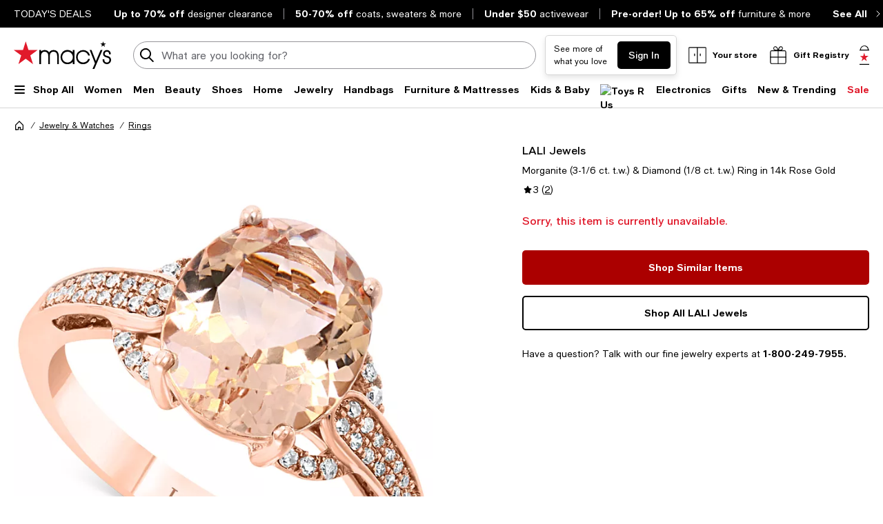

--- FILE ---
content_type: text/html; charset=utf-8
request_url: https://www.macys.com/shop/product/lali-jewels-morganite-3-1-6-ct.-t.w.-diamond-1-8-ct.-t.w.-ring-in-14k-rose-gold?ID=11022326
body_size: 101787
content:
<!DOCTYPE html>
<html lang="en">

<head>
  <meta charset="UTF-8">
  <meta name="viewport" content="width=device-width, initial-scale=1.0" />
  <meta http-equiv="Content-Type" content="text/html; charset=ISO-8859-1">
  <meta name="description" content="Buy LALI Jewels Morganite (3-1/6 ct. t.w.) &amp; Diamond (1/8 ct. t.w.) Ring in 14k Rose Gold at Macy&#39;s today. FREE Shipping and Free Returns available, or buy online and pick-up in store!" />
  <meta name="keywords" content="LALI Jewels, LALI Jewels Morganite (3-1/6 ct. t.w.) &amp; Diamond (1/8 ct. t.w.) Ring in 14k Rose Gold" />
  <meta property="fb:app_id" content="172562576126509" />
  <meta xmlns:og="http://ogp.me/ns#" xmlns:fb="http://www.facebook.com/2008/fbml" property="og:title" content="LALI Jewels Morganite (3-1/6 ct. t.w.) &amp; Diamond (1/8 ct. t.w.) Ring in 14k Rose Gold - Macy&#39;s " />
  <meta xmlns:og="http://ogp.me/ns#" xmlns:fb="http://www.facebook.com/2008/fbml" property="og:type" content="website" />
  <meta xmlns:og="http://ogp.me/ns#" xmlns:fb="http://www.facebook.com/2008/fbml" property="og:image" content="https://slimages.macysassets.com/is/image/MCY/products/6/optimized/17048266_fpx.tif?$filterlrg$&wid=327" />
  <meta xmlns:og="http://ogp.me/ns#" xmlns:fb="http://www.facebook.com/2008/fbml" property="og:url" content="/shop/product/lali-jewels-morganite-3-1-6-ct.-t.w.-diamond-1-8-ct.-t.w.-ring-in-14k-rose-gold?ID=11022326&cm_mmc=Facebook-_-pdpshare-_-n-_-n" />
  <meta xmlns:og="http://ogp.me/ns#" xmlns:fb="http://www.facebook.com/2008/fbml" property="og:site_name" content="Macys" />
  <meta xmlns:og="http://ogp.me/ns#" xmlns:fb="http://www.facebook.com/2008/fbml" property="og:locale" content="en_US" />
  <meta name="twitter:card" value="Product"/>
  <meta name="twitter:domain" value="macys.com" />
  <meta name="twitter:url" value="/shop/product/lali-jewels-morganite-3-1-6-ct.-t.w.-diamond-1-8-ct.-t.w.-ring-in-14k-rose-gold?ID=11022326"/>
  <meta name="twitter:title" value="LALI Jewels Morganite (3-1/6 ct. t.w.) &amp; Diamond (1/8 ct. t.w.) Ring in 14k Rose Gold - Macy&#39;s "/>
  <meta name="twitter:description" value="Buy LALI Jewels Morganite (3-1/6 ct. t.w.) &amp; Diamond (1/8 ct. t.w.) Ring in 14k Rose Gold at Macy&#39;s today. FREE Shipping and Free Returns available, or buy online and pick-up in store!"/>
  <meta name="twitter:image" content="https://slimages.macysassets.com/is/image/MCY/products/6/optimized/17048266_fpx.tif?$filterlrg$&wid=327"/>
  <meta name="twitter:site" value="@Macys"/>
  <meta name="photorank:tags" content="11022326" />
  <link rel="preconnect" href="https://assets.macysassets.com">
  <link rel="preconnect" href="https://assets.macysassets.com" crossorigin>
  <link href="https://www.macys.com/favicon.ico" rel="SHORTCUT ICON">
  
  
    <link rel="preconnect" href="https://securepubads.g.doubleclick.net">
  
    <link rel="preconnect" href="https://tags.tiqcdn.com">
  
    <link rel="preconnect" href="https://cdn1.adoberesources.net">
  
    <link rel="preconnect" href="https://edge.adobedc.net">
  
    <link rel="preconnect" href="https://s.go-mpulse.net">
  
    <link rel="preconnect" href="https://slimages.macysassets.com">
  
  
  
      <link rel="preload" href='https://securepubads.g.doubleclick.net/tag/js/gpt.js' as="script">
  
  
    <link rel="canonical" href="https://www.macys.com/shop/product/lali-jewels-morganite-3-1-6-ct.-t.w.-diamond-1-8-ct.-t.w.-ring-in-14k-rose-gold?ID=11022326" />
  
  
    <link rel="preload" href="https://assets.macysassets.com/common/assets/fonts/macys-sans/MacysSans.woff2" as="font" crossorigin="anonymous" type="font/woff2">
    <link rel="preload" href="https://assets.macysassets.com/common/assets/fonts/macys-sans/MacysSansMd.woff2" as="font" crossorigin="anonymous" type="font/woff2">
    <link rel="preload" href="https://assets.macysassets.com/common/assets/fonts/macys-sans/MacysSansBd.woff2" as="font" crossorigin="anonymous" type="font/woff2">
  

  <link rel="modulepreload" as="script" crossorigin href="https://assets.macysassets.com/app/pdp/static/js/pdp.app.264cbae7a6790a80f5d5.js"><link rel="modulepreload" as="script" crossorigin href="https://assets.macysassets.com/app/pdp/static/js/pdp.vendor.common.pdp.81a4a32f19c40ec7f7b6.js"><link rel="modulepreload" as="script" crossorigin href="https://assets.macysassets.com/app/pdp/static/js/pdp.polyfills.pdp.5ec83eaedab6f438606e.js"><link rel="modulepreload" as="script" crossorigin href="https://assets.macysassets.com/app/pdp/static/js/pdp.runtime.4085b023ab0c31264b09.js"><link rel="preload" as="style" href="https://assets.macysassets.com/app/pdp/static/css/app.ca7ddccdae9ca3095188.css">
  <link rel="stylesheet" href="https://assets.macysassets.com/app/pdp/static/css/app.ca7ddccdae9ca3095188.css">
  <title>LALI Jewels Morganite (3-1/6 ct. t.w.) &amp; Diamond (1/8 ct. t.w.) Ring in 14k Rose Gold - Macy&#39;s</title>
  
  
    <script type="text/javascript" src="//tags.tiqcdn.com/utag/macys/main/prod/utag.sync.js"></script>
  
  
    <script type="application/ld+json">{"@context":"https://schema.org","@type":"BreadcrumbList","itemListElement":[{"@type":"ListItem","position":1,"name":"Jewelry & Watches","item":{"@type":"Thing","id":"https://www.macys.com/shop/jewelry-watches?id=544"}},{"@type":"ListItem","position":2,"name":"Rings","item":{"@type":"Thing","id":"https://www.macys.com/shop/jewelry-watches/rings?id=21176"}}]}</script>
  
  
    <script type="application/ld+json" id="productMktData">{"@context":"http://schema.org","@type":"Product","name":"Morganite (3-1/6 ct. t.w.) & Diamond (1/8 ct. t.w.) Ring in 14k Rose Gold","category":"Jewelry & Watches","brand":{"@type":"Brand","name":"LALI Jewels"},"image":["https://slimages.macysassets.com/is/image/MCY/products/6/optimized/17048266_fpx.tif"],"productID":11022326,"url":"/shop/product/lali-jewels-morganite-3-1-6-ct.-t.w.-diamond-1-8-ct.-t.w.-ring-in-14k-rose-gold?ID=11022326","description":"Revitalize your look in an instant with the elegant blush-tone hues of this stunning morganite and diamond ring from LALI Jewels.","offers":[{"availability":"http://schema.org/OutOfStock","@type":"Offer","priceCurrency":"USD","price":"0.00"}],"reviews":[{"@type":"Review","author":{"@type":"Person","name":"ldavis"},"datePublished":"2023-06-24","description":"love this ring …it’s the perfect size and is so beautiful","reviewRating":{"@type":"Rating","bestRating":"5","ratingValue":5,"worstRating":"1"}},{"@type":"Review","author":{"@type":"Person","name":"Susan"},"datePublished":"2023-05-28","description":"The ring was beautiful when it was new. Very quickly the stone turned cloudy.","reviewRating":{"@type":"Rating","bestRating":"5","ratingValue":1,"worstRating":"1"}}],"aggregateRating":{"@type":"AggregateRating","ratingValue":"3.00","reviewCount":"2","bestRating":"5","worstRating":"0"}}</script>
  
  
    <link rel="stylesheet" href="https://assets.macysassets.com/app/navigation-wgl/2.443.0/app/navigation-wgl/static/css/navigation-wgl.manifest.css">
  
  
  <script async type="text/javascript" src="https://securepubads.g.doubleclick.net/tag/js/gpt.js"></script>
  
  <script async src="https://apps.bazaarvoice.com/deployments/macys/main_site/production/en_US/bv.js"></script>

                              <script>!function(e){var n="https://s.go-mpulse.net/boomerang/";if("False"=="True")e.BOOMR_config=e.BOOMR_config||{},e.BOOMR_config.PageParams=e.BOOMR_config.PageParams||{},e.BOOMR_config.PageParams.pci=!0,n="https://s2.go-mpulse.net/boomerang/";if(window.BOOMR_API_key="WVZ92-598Q4-C592Z-HWSHG-PBBKW",function(){function e(){if(!o){var e=document.createElement("script");e.id="boomr-scr-as",e.src=window.BOOMR.url,e.async=!0,i.parentNode.appendChild(e),o=!0}}function t(e){o=!0;var n,t,a,r,d=document,O=window;if(window.BOOMR.snippetMethod=e?"if":"i",t=function(e,n){var t=d.createElement("script");t.id=n||"boomr-if-as",t.src=window.BOOMR.url,BOOMR_lstart=(new Date).getTime(),e=e||d.body,e.appendChild(t)},!window.addEventListener&&window.attachEvent&&navigator.userAgent.match(/MSIE [67]\./))return window.BOOMR.snippetMethod="s",void t(i.parentNode,"boomr-async");a=document.createElement("IFRAME"),a.src="about:blank",a.title="",a.role="presentation",a.loading="eager",r=(a.frameElement||a).style,r.width=0,r.height=0,r.border=0,r.display="none",i.parentNode.appendChild(a);try{O=a.contentWindow,d=O.document.open()}catch(_){n=document.domain,a.src="javascript:var d=document.open();d.domain='"+n+"';void(0);",O=a.contentWindow,d=O.document.open()}if(n)d._boomrl=function(){this.domain=n,t()},d.write("<bo"+"dy onload='document._boomrl();'>");else if(O._boomrl=function(){t()},O.addEventListener)O.addEventListener("load",O._boomrl,!1);else if(O.attachEvent)O.attachEvent("onload",O._boomrl);d.close()}function a(e){window.BOOMR_onload=e&&e.timeStamp||(new Date).getTime()}if(!window.BOOMR||!window.BOOMR.version&&!window.BOOMR.snippetExecuted){window.BOOMR=window.BOOMR||{},window.BOOMR.snippetStart=(new Date).getTime(),window.BOOMR.snippetExecuted=!0,window.BOOMR.snippetVersion=12,window.BOOMR.url=n+"WVZ92-598Q4-C592Z-HWSHG-PBBKW";var i=document.currentScript||document.getElementsByTagName("script")[0],o=!1,r=document.createElement("link");if(r.relList&&"function"==typeof r.relList.supports&&r.relList.supports("preload")&&"as"in r)window.BOOMR.snippetMethod="p",r.href=window.BOOMR.url,r.rel="preload",r.as="script",r.addEventListener("load",e),r.addEventListener("error",function(){t(!0)}),setTimeout(function(){if(!o)t(!0)},3e3),BOOMR_lstart=(new Date).getTime(),i.parentNode.appendChild(r);else t(!1);if(window.addEventListener)window.addEventListener("load",a,!1);else if(window.attachEvent)window.attachEvent("onload",a)}}(),"350".length>0)if(e&&"performance"in e&&e.performance&&"function"==typeof e.performance.setResourceTimingBufferSize)e.performance.setResourceTimingBufferSize(350);!function(){if(BOOMR=e.BOOMR||{},BOOMR.plugins=BOOMR.plugins||{},!BOOMR.plugins.AK){var n=""=="true"?1:0,t="",a="clqckvqxbzops2lvcfua-f-1b08ee722-clientnsv4-s.akamaihd.net",i="false"=="true"?2:1,o={"ak.v":"39","ak.cp":"165499","ak.ai":parseInt("235808",10),"ak.ol":"0","ak.cr":9,"ak.ipv":4,"ak.proto":"h2","ak.rid":"87062569","ak.r":51663,"ak.a2":n,"ak.m":"a","ak.n":"essl","ak.bpcip":"18.224.37.0","ak.cport":37272,"ak.gh":"23.57.66.170","ak.quicv":"","ak.tlsv":"tls1.3","ak.0rtt":"","ak.0rtt.ed":"","ak.csrc":"-","ak.acc":"","ak.t":"1769279848","ak.ak":"hOBiQwZUYzCg5VSAfCLimQ==UvAMFDua+OMj1OteOvYHgW846lFG6rhhW7Eiy6L/RtslTzPNVmvhukbFS34tCMmJnoI23kHxFlfwilvyw2otmWXhBi90dDuxCgYlC5d3In/fGTQnz8Q95VcpTR2obqGH+PACHZ+FScuaKbhr8D9IWyZMbL4fZyt3/CIlT6vdqiDHiQbQ/[base64]","ak.pv":"1393","ak.dpoabenc":"","ak.tf":i};if(""!==t)o["ak.ruds"]=t;var r={i:!1,av:function(n){var t="http.initiator";if(n&&(!n[t]||"spa_hard"===n[t]))o["ak.feo"]=void 0!==e.aFeoApplied?1:0,BOOMR.addVar(o)},rv:function(){var e=["ak.bpcip","ak.cport","ak.cr","ak.csrc","ak.gh","ak.ipv","ak.m","ak.n","ak.ol","ak.proto","ak.quicv","ak.tlsv","ak.0rtt","ak.0rtt.ed","ak.r","ak.acc","ak.t","ak.tf"];BOOMR.removeVar(e)}};BOOMR.plugins.AK={akVars:o,akDNSPreFetchDomain:a,init:function(){if(!r.i){var e=BOOMR.subscribe;e("before_beacon",r.av,null,null),e("onbeacon",r.rv,null,null),r.i=!0}return this},is_complete:function(){return!0}}}}()}(window);</script></head>

<body>
  
    <script type="text/javascript">
      const isAutoTaggingEnabled = false
      const isDelayedTealiumEnabled = 

      window.utag_cfg_ovrd = {noview : !isAutoTaggingEnabled};
      var utag_data = utag_data || {};
      if(isAutoTaggingEnabled) {
          utag_data['experimentation_ids'] = [].concat([]);
      }
      utag_data['page_type'] = 'product';
      (function () {
      var a, b = false, c = 'script';
        a = '//tags.tiqcdn.com/utag/macys/main/prod/utag.js';
        d = document.createElement(c);
        d.src = a;
        d.type = 'text/javascript';
        d.async = !b;
        d.defer = b;
        a = document.getElementsByTagName(c)[0];
        a.parentNode.insertBefore(d, a);
      })();
    </script>
  
	<div id="teleported"></div>
  
			 <div
       id="header"
       class=" ">
             <div id="nav-header"
    data-env-props='{"brand":"mcom","hostlink":"https://www.macys.com","assethost":"https://assets.macysassets.com"}'
    data-context='{"regionCode":"US","currencyCode":"USD","isDomestic":true,"isInternational":false,"isPhone":false}'
    data-is-deals
    ><div id="nav-header-root"><div ref_key="skipToContent" class="skip-to-content skip-to-content--hidden"><div class="grid-container padding-bottom-xs padding-top-xs"><button id="skipToContentBtn" class="small"> Skip to main content </button></div></div><!--[--><section style="" id="nav-deals" class="nav-deals"><div class="nav-deals-scroller"><div class="nav-deals-wrap"><div class="nav-deals-title"><p><a title="Today's Top Deals" data-link-type="STATIC" href="/shop/sale?id=3536" _rte_href="/shop/sale?id=3536"><b></b></a><b><a title="TODAY'S DEALS" href="/shop/sale?id=3536" data-link-type="STATIC" _rte_href="/shop/sale?id=3536">TODAY'S DEALS</a></b></p></div><ul class="nav-deals-list"><!--[--><li><a href="https://www.macys.com/shop/sale/m/designer-sale?id=357265" target="_self" rel><!--[--><!--]--><!--[--><b>Up to 70% off</b> <span>designer clearance</span><!--]--></a></li><li><a href="https://www.macys.com/shop/new-trending/winter-trends/winter-essentials/Price_discount_range/50_PERCENT_%20off%20%26%20more?id=331856" target="_self" rel><!--[--><!--]--><!--[--><b>50-70% off</b> <span>coats, sweaters &amp; more</span><!--]--></a></li><li><a href="https://www.macys.com/shop/new-trending/sm-assort-mens-and-womens-activewear/Price/0.0%257C49.99?id=199451" target="_self" rel><!--[--><!--]--><!--[--><b>Under $50</b> <span>activewear</span><!--]--></a></li><li><a href="https://www.macys.com/shop/sale/pre-order-furniture-mattresses-rugs/Price_discount_range/20_PERCENT_%20off%20%26%20more?id=366565" target="_self" rel><!--[--><!--]--><!--[--><b>Pre-order! Up to 65% off</b> <span>furniture &amp; more</span><!--]--></a></li><!--]--></ul><div class="nav-deals-all"><a href="https://www.macys.com/shop/sale?id=3536" target="_self" rel><!--[--><!--]--><!--[--><b>See All</b><i class="chevron-small-right-black"></i><!--]--></a></div></div></div></section><header class="desktop"><div class="grid-container grid-x search-rail-enchanced" data-v-3a9e8bd6><div class="" data-v-3a9e8bd6><a class="nav-logo" aria-label="Macy&#39;s Home Page" data-v-3a9e8bd6 href="https://www.macys.com/" target="_self" rel><!--[--><!--]--><!--[--><!--[--><div class="picture-container" style="" data-v-bea1ef12><picture class="" data-v-bea1ef12><!--[--><!--[--><source type="image/webp" data-v-bea1ef12><source type="image/jpeg" data-v-bea1ef12><!--]--><!--]--><img style="" ref_key="imageRef" data-src="https://assets.macysassets.com/app/navigation-wgl/static/images/logo.svg" src="https://assets.macysassets.com/app/navigation-wgl/static/images/logo.svg" class="picture-image" loading="eager" fetchpriority="auto" draggable="auto" width="auto" height="auto" fetchpriority="auto" data-v-bea1ef12></picture><!----><!----></div><!----><!--]--><!--]--></a></div><div class="rail-stretch-column" data-v-3a9e8bd6><div class="nav-search-wrapper" data-v-3a9e8bd6 data-v-d730d9ce><!--teleport start--><form ref_key="formEl" class="search-input-wrapper grid-x" action="https://www.macys.com/shop/search" method="GET" data-v-d730d9ce data-v-4706360c><!--[--><div name="keyword" class="" data-v-04469a5c><div class="input-container" data-v-04469a5c><div class="input-inner-start" data-v-04469a5c><svg aria-hidden="true" style="" width="24" height="24" viewbox="0 0 24 24" fill="none" class="search-logo" data-v-04469a5c><path fill-rule="evenodd" clip-rule="evenodd" d="M7 2.6A8 8 0 0 1 16.2 15l5.4 5.4a1 1 0 0 1-1.4 1.4l-5.4-5.4a8 8 0 1 1-8-13.7Zm4.2 1.5A6 6 0 1 0 8.8 16 6 6 0 0 0 11.2 4Z" fill="black"></path></svg></div><input value aria-label="search input" class="input-search" name="keyword" aria-description="keyword" placeholder="What are you looking for today?" type="text" style="" list aria-expanded="false" data-v-04469a5c><div class="input-inner-end" data-v-04469a5c><!----><!----></div></div><!----></div><!----><!----><!--]--><!----></form><!--teleport end--><!----></div></div><div class="nowrap grid-x align-right align-middle rail-column-wrapper" data-v-3a9e8bd6><!--[--><div style="width:165px;height:40px;padding-bottom:0px;" class="skeleton-loader" data-v-3a9e8bd6></div><div style="width:95.28px;height:40px;padding-bottom:0px;" class="skeleton-loader margin-left-xs" data-v-3a9e8bd6 data-v-4b439fa6></div><button class="rail-btn-hover rail-btn-nowrap margin-left-xs" aria-label="open gift registry drawer" aria-haspopup="dialog" data-v-3a9e8bd6><i class="icon-28x28 registry-box margin-right-xxs"></i><span class="grid-x heavy-sm">Gift Registry</span></button><!--]--><a class="grid-x align-center undecorated-link bag-icon bag-large-star rail-btn-hover margin-left-xs" title="Shopping bag" style="" aria-label="0 item in bag" data-v-3a9e8bd6 href="https://www.macys.com/my/bag" target="_self" rel data-v-242c601c><!--[--><!--]--><!--[--><!--]--></a></div></div><nav ref_key="navigation" class="navigation-rail" data-testid="navigation-rail" data-v-7a2d7476><ul id="nav-top-menu" class="grid-container grid-x align-justify" data-v-7a2d7476><li class="fob-item hamburger-menu" data-v-7a2d7476><button aria-label="Open Shop All Menu" aria-haspopup="true" aria-controls="mobile-nav" aria-expanded="false" data-testid="burger-button" data-block-outside-click class="hamburger-menu-btn grid-x padding-bottom-xs" data-v-7a2d7476><span class="hamburger-menu-icon grid-y" data-v-7a2d7476><span data-v-7a2d7476></span><span data-v-7a2d7476></span><span data-v-7a2d7476></span></span><span class="fob-small menu-link-heavy menu-label" data-v-7a2d7476>Shop All</span></button></li><!--[--><li class="fob-item" data-v-7a2d7476><a id="fob-Women" data-id="118" data-text="Women" data-tracking="{&quot;cm_sp&quot;:&quot;us_hdr-_-women-_-118-_-women&quot;}" class="menu-link-heavy fob-small" style="" href="https://www.macys.com/shop/womens?id=118" target="_self" rel data-v-7a2d7476><!--[--><!--]--><!--[--><span data-v-7a2d7476>Women</span><!--]--></a><button class="chevron-button" aria-expanded="false" aria-controls="Women" aria-label="Open Women menu" data-v-7a2d7476><span class="chevron-small-down" data-v-7a2d7476></span></button></li><li class="fob-item" data-v-7a2d7476><a id="fob-Men" data-id="1" data-text="Men" data-tracking="{&quot;cm_sp&quot;:&quot;us_hdr-_-men-_-1-_-men&quot;}" class="menu-link-heavy fob-small" style="" href="https://www.macys.com/shop/mens?id=1" target="_self" rel data-v-7a2d7476><!--[--><!--]--><!--[--><span data-v-7a2d7476>Men</span><!--]--></a><button class="chevron-button" aria-expanded="false" aria-controls="Men" aria-label="Open Men menu" data-v-7a2d7476><span class="chevron-small-down" data-v-7a2d7476></span></button></li><li class="fob-item" data-v-7a2d7476><a id="fob-Beauty" data-id="290756" data-text="Beauty" data-tracking="{&quot;cm_sp&quot;:&quot;us_hdr-_-beauty-_-290756-_-beauty&quot;}" class="menu-link-heavy fob-small" style="" href="https://www.macys.com/shop/makeup-and-perfume/all-beauty-category?id=290756" target="_self" rel data-v-7a2d7476><!--[--><!--]--><!--[--><span data-v-7a2d7476>Beauty</span><!--]--></a><button class="chevron-button" aria-expanded="false" aria-controls="Beauty" aria-label="Open Beauty menu" data-v-7a2d7476><span class="chevron-small-down" data-v-7a2d7476></span></button></li><li class="fob-item" data-v-7a2d7476><a id="fob-Shoes" data-id="13247" data-text="Shoes" data-tracking="{&quot;cm_sp&quot;:&quot;us_hdr-_-shoes-_-13247-_-shoes&quot;}" class="menu-link-heavy fob-small" style="" href="https://www.macys.com/shop/womens-shoes?id=13247" target="_self" rel data-v-7a2d7476><!--[--><!--]--><!--[--><span data-v-7a2d7476>Shoes</span><!--]--></a><button class="chevron-button" aria-expanded="false" aria-controls="Shoes" aria-label="Open Shoes menu" data-v-7a2d7476><span class="chevron-small-down" data-v-7a2d7476></span></button></li><li class="fob-item" data-v-7a2d7476><a id="fob-Home" data-id="173142" data-text="Home" data-tracking="{&quot;cm_sp&quot;:&quot;us_hdr-_-home-_-173142-_-home&quot;}" class="menu-link-heavy fob-small" style="" href="https://www.macys.com/shop/home?id=173142" target="_self" rel data-v-7a2d7476><!--[--><!--]--><!--[--><span data-v-7a2d7476>Home</span><!--]--></a><button class="chevron-button" aria-expanded="false" aria-controls="Home" aria-label="Open Home menu" data-v-7a2d7476><span class="chevron-small-down" data-v-7a2d7476></span></button></li><li class="fob-item" data-v-7a2d7476><a id="fob-Jewelry" data-id="544" data-text="Jewelry" data-tracking="{&quot;cm_sp&quot;:&quot;us_hdr-_-jewelry-_-544-_-jewelry&quot;}" class="menu-link-heavy fob-small" style="" href="https://www.macys.com/shop/jewelry-watches?id=544" target="_self" rel data-v-7a2d7476><!--[--><!--]--><!--[--><span data-v-7a2d7476>Jewelry</span><!--]--></a><button class="chevron-button" aria-expanded="false" aria-controls="Jewelry" aria-label="Open Jewelry menu" data-v-7a2d7476><span class="chevron-small-down" data-v-7a2d7476></span></button></li><li class="fob-item" data-v-7a2d7476><a id="fob-Handbags" data-id="26846" data-text="Handbags" data-tracking="{&quot;cm_sp&quot;:&quot;us_hdr-_-handbags-_-26846-_-handbags&quot;}" class="menu-link-heavy fob-small" style="" href="https://www.macys.com/shop/womens/handbags-wallets-accessories?id=26846" target="_self" rel data-v-7a2d7476><!--[--><!--]--><!--[--><span data-v-7a2d7476>Handbags</span><!--]--></a><button class="chevron-button" aria-expanded="false" aria-controls="Handbags" aria-label="Open Handbags menu" data-v-7a2d7476><span class="chevron-small-down" data-v-7a2d7476></span></button></li><li class="fob-item" data-v-7a2d7476><a id="fob-Furniture &amp; Mattresses" data-id="29391" data-text="Furniture &amp; Mattresses" data-tracking="{&quot;cm_sp&quot;:&quot;us_hdr-_-furniture-%26-mattresses-_-29391-_-furniture-%26-mattresses&quot;}" class="menu-link-heavy fob-small" style="" href="https://www.macys.com/shop/home/furniture-mattress?id=29391" target="_self" rel data-v-7a2d7476><!--[--><!--]--><!--[--><span data-v-7a2d7476>Furniture &amp; Mattresses</span><!--]--></a><button class="chevron-button" aria-expanded="false" aria-controls="Furniture &amp; Mattresses" aria-label="Open Furniture &amp; Mattresses menu" data-v-7a2d7476><span class="chevron-small-down" data-v-7a2d7476></span></button></li><li class="fob-item" data-v-7a2d7476><a id="fob-Kids &amp; Baby" data-id="5991" data-text="Kids &amp; Baby" data-tracking="{&quot;cm_sp&quot;:&quot;us_hdr-_-kids-%26-baby-_-5991-_-kids-%26-baby&quot;}" class="menu-link-heavy fob-small" style="" href="https://www.macys.com/shop/kids-clothes?id=5991" target="_self" rel data-v-7a2d7476><!--[--><!--]--><!--[--><span data-v-7a2d7476>Kids &amp; Baby</span><!--]--></a><button class="chevron-button" aria-expanded="false" aria-controls="Kids &amp; Baby" aria-label="Open Kids &amp; Baby menu" data-v-7a2d7476><span class="chevron-small-down" data-v-7a2d7476></span></button></li><li class="fob-item" data-v-7a2d7476><a id="fob-Toys" data-id="45269" data-text="Toys" data-tracking="{&quot;cm_sp&quot;:&quot;us_hdr-_-toys-_-45269-_-toys&quot;}" class="menu-link-heavy fob-small" style="" href="https://www.macys.com/shop/all-toys/all-toys?id=45269" target="_self" rel data-v-7a2d7476><!--[--><!--]--><!--[--><!--[--><div class="picture-container" style="" data-v-bea1ef12><picture class="" data-v-bea1ef12><!--[--><!--[--><source type="image/webp" srcset="https://assets.macysassets.com/app/navigation-wgl/static/images/toys.svg?qlt=85,0&amp;resMode=sharp2&amp;op_usm=1.75,0.3,2,0&amp;fmt=webp&amp;wid=240" data-v-bea1ef12><source type="image/jpeg" srcset="https://assets.macysassets.com/app/navigation-wgl/static/images/toys.svg?qlt=85,0&amp;resMode=sharp2&amp;op_usm=1.75,0.3,2,0&amp;fmt=jpeg&amp;wid=240" data-v-bea1ef12><!--]--><!--]--><img style="width:65px;height:18px;" ref_key="imageRef" data-src="https://assets.macysassets.com/app/navigation-wgl/static/images/toys.svg?qlt=85,0&amp;resMode=sharp2&amp;op_usm=1.75,0.3,2,0&amp;fmt=jpeg&amp;wid=240" src="https://assets.macysassets.com/app/navigation-wgl/static/images/toys.svg?qlt=85,0&amp;resMode=sharp2&amp;op_usm=1.75,0.3,2,0&amp;fmt=jpeg&amp;wid=240" alt="Toys R Us" class="picture-image" loading="lazy" draggable="auto" width="auto" height="auto" data-v-bea1ef12></picture><!----><!----></div><!----><!--]--><!--]--></a><button class="chevron-button" aria-expanded="false" aria-controls="Toys" aria-label="Open Toys menu" data-v-7a2d7476><span class="chevron-small-down" data-v-7a2d7476></span></button></li><li class="fob-item" data-v-7a2d7476><a id="fob-Electronics" data-id="168970" data-text="Electronics" data-tracking="{&quot;cm_sp&quot;:&quot;us_hdr-_-electronics-_-168970-_-electronics&quot;}" class="menu-link-heavy fob-small" style="" href="https://www.macys.com/shop/electronics/all-electronics?id=168970" target="_self" rel data-v-7a2d7476><!--[--><!--]--><!--[--><span data-v-7a2d7476>Electronics</span><!--]--></a><button class="chevron-button" aria-expanded="false" aria-controls="Electronics" aria-label="Open Electronics menu" data-v-7a2d7476><span class="chevron-small-down" data-v-7a2d7476></span></button></li><li class="fob-item" data-v-7a2d7476><a id="fob-Gifts" data-id="341722" data-text="Gifts" data-tracking="{&quot;cm_sp&quot;:&quot;us_hdr-_-gifts-_-341722-_-gifts&quot;}" class="menu-link-heavy fob-small" style="" href="https://www.macys.com/shop/gift-guide/valentines-day-gifts?id=341722" target="_self" rel data-v-7a2d7476><!--[--><!--]--><!--[--><span data-v-7a2d7476>Gifts</span><!--]--></a><button class="chevron-button" aria-expanded="false" aria-controls="Gifts" aria-label="Open Gifts menu" data-v-7a2d7476><span class="chevron-small-down" data-v-7a2d7476></span></button></li><li class="fob-item" data-v-7a2d7476><a id="fob-New &amp; Trending" data-id="342756" data-text="New &amp; Trending" data-tracking="{&quot;cm_sp&quot;:&quot;us_hdr-_-new-%26-trending-_-342756-_-new-%26-trending&quot;}" class="menu-link-heavy fob-small" style="" href="https://www.macys.com/shop/new-trending?id=342756" target="_self" rel data-v-7a2d7476><!--[--><!--]--><!--[--><span data-v-7a2d7476>New &amp; Trending</span><!--]--></a><button class="chevron-button" aria-expanded="false" aria-controls="New &amp; Trending" aria-label="Open New &amp; Trending menu" data-v-7a2d7476><span class="chevron-small-down" data-v-7a2d7476></span></button></li><li class="fob-item" data-v-7a2d7476><a id="fob-Sale" data-id="3536" data-text="Sale" data-tracking="{&quot;cm_sp&quot;:&quot;us_hdr-_-sale-_-3536-_-sale&quot;}" class="menu-link-heavy fob-small" style="color:#e01a2b;" href="https://www.macys.com/shop/sale?id=3536" target="_self" rel data-v-7a2d7476><!--[--><!--]--><!--[--><span data-v-7a2d7476>Sale</span><!--]--></a><button class="chevron-button" aria-expanded="false" aria-controls="Sale" aria-label="Open Sale menu" data-v-7a2d7476><span class="chevron-small-down" data-v-7a2d7476></span></button></li><!--]--></ul><!--[--><!--[--><div style="" id="Women" class="flyout-container" data-v-1bb9f988><div style="display:none;" class="grid-container" data-testid="flyout-Women" data-v-1bb9f988><div class="nav-flyout-wrapper grid-x" data-v-1bb9f988><!--[--><ul class="category-cell grid-y" data-v-1bb9f988><!--[--><!--[--><li class="category-group" data-id="/shop/womens/clothing?id=188851" data-v-1bb9f988><!--[--><a class="menu-link-heavy subcategory-header-link subcategory-link" style="" data-tracking="{&quot;cm_sp&quot;:&quot;us_hdr-_-women%27s-clothing-_-n-_-women%27s-clothing&quot;}" data-text="Women&#39;s Clothing" href="https://www.macys.com/shop/womens/clothing?id=188851" target="_self" rel data-v-1bb9f988><!--[--><!--]--><!--[--><span class="text" data-v-1bb9f988>Women&#39;s Clothing</span><i class="chevron-small-right-dark-medium" data-v-1bb9f988></i><!--]--></a><ul class="links grid-y" data-v-1bb9f988><!--[--><li data-v-1bb9f988><a id="0_0_0_0" class="menu-link-sm link" data-tracking="{&quot;cm_sp&quot;:&quot;us_hdr-_-women%27s-clothing-_-29891-_-activewear-%26-workout_COL1&quot;}" data-text="Activewear &amp; Workout" style="" href="https://www.macys.com/shop/womens/clothing/activewear?id=29891" target="_self" rel data-v-1bb9f988><!--[--><!--]--><!--[--><span data-v-1bb9f988>Activewear &amp; Workout</span><!--]--></a></li><li data-v-1bb9f988><a id="0_0_0_1" class="menu-link-sm link" data-tracking="{&quot;cm_sp&quot;:&quot;us_hdr-_-women%27s-clothing-_-55429-_-blazers_COL1&quot;}" data-text="Blazers" style="" href="https://www.macys.com/shop/womens/clothing/blazers?id=55429" target="_self" rel data-v-1bb9f988><!--[--><!--]--><!--[--><span data-v-1bb9f988>Blazers</span><!--]--></a></li><li data-v-1bb9f988><a id="0_0_0_2" class="menu-link-sm link" data-tracking="{&quot;cm_sp&quot;:&quot;us_hdr-_-women%27s-clothing-_-59459-_-bras%2C-underwear-%26-lingerie_COL1&quot;}" data-text="Bras, Underwear &amp; Lingerie" style="" href="https://www.macys.com/shop/womens/clothing/intimates?id=59459" target="_self" rel data-v-1bb9f988><!--[--><!--]--><!--[--><span data-v-1bb9f988>Bras, Underwear &amp; Lingerie</span><!--]--></a></li><li data-v-1bb9f988><a id="0_0_0_3" class="menu-link-sm link" data-tracking="{&quot;cm_sp&quot;:&quot;us_hdr-_-women%27s-clothing-_-269-_-coats-%26-jackets_COL1&quot;}" data-text="Coats &amp; Jackets" style="" href="https://www.macys.com/shop/womens/clothing/coats?id=269" target="_self" rel data-v-1bb9f988><!--[--><!--]--><!--[--><span data-v-1bb9f988>Coats &amp; Jackets</span><!--]--></a></li><li data-v-1bb9f988><a id="0_0_0_4" class="menu-link-sm link" data-tracking="{&quot;cm_sp&quot;:&quot;us_hdr-_-women%27s-clothing-_-5449-_-dresses_COL1&quot;}" data-text="Dresses" style="" href="https://www.macys.com/shop/womens/clothing/dresses?id=5449" target="_self" rel data-v-1bb9f988><!--[--><!--]--><!--[--><span data-v-1bb9f988>Dresses</span><!--]--></a></li><li data-v-1bb9f988><a id="0_0_0_5" class="menu-link-sm link" data-tracking="{&quot;cm_sp&quot;:&quot;us_hdr-_-women%27s-clothing-_-293359-_-hoodies-%26-sweatshirts_COL1&quot;}" data-text="Hoodies &amp; Sweatshirts" style="" href="https://www.macys.com/shop/womens/clothing/hoodies-sweatshirts?id=293359" target="_self" rel data-v-1bb9f988><!--[--><!--]--><!--[--><span data-v-1bb9f988>Hoodies &amp; Sweatshirts</span><!--]--></a></li><li data-v-1bb9f988><a id="0_0_0_6" class="menu-link-sm link" data-tracking="{&quot;cm_sp&quot;:&quot;us_hdr-_-women%27s-clothing-_-3111-_-jeans-%26-denim_COL1&quot;}" data-text="Jeans &amp; Denim" style="" href="https://www.macys.com/shop/womens/clothing/jeans?id=3111" target="_self" rel data-v-1bb9f988><!--[--><!--]--><!--[--><span data-v-1bb9f988>Jeans &amp; Denim</span><!--]--></a></li><li data-v-1bb9f988><a id="0_0_0_7" class="menu-link-sm link" data-tracking="{&quot;cm_sp&quot;:&quot;us_hdr-_-women%27s-clothing-_-59737-_-pajamas-%26-robes_COL1&quot;}" data-text="Pajamas &amp; Robes" style="" href="https://www.macys.com/shop/womens/clothing/pajamas?id=59737" target="_self" rel data-v-1bb9f988><!--[--><!--]--><!--[--><span data-v-1bb9f988>Pajamas &amp; Robes</span><!--]--></a></li><li data-v-1bb9f988><a id="0_0_0_8" class="menu-link-sm link" data-tracking="{&quot;cm_sp&quot;:&quot;us_hdr-_-women%27s-clothing-_-157-_-pants-%26-leggings_COL1&quot;}" data-text="Pants &amp; Leggings" style="" href="https://www.macys.com/shop/womens/clothing/pants?id=157" target="_self" rel data-v-1bb9f988><!--[--><!--]--><!--[--><span data-v-1bb9f988>Pants &amp; Leggings</span><!--]--></a></li><li data-v-1bb9f988><a id="0_0_0_9" class="menu-link-sm link" data-tracking="{&quot;cm_sp&quot;:&quot;us_hdr-_-women%27s-clothing-_-5344-_-shorts_COL1&quot;}" data-text="Shorts" style="" href="https://www.macys.com/shop/womens/clothing/shorts?id=5344" target="_self" rel data-v-1bb9f988><!--[--><!--]--><!--[--><span data-v-1bb9f988>Shorts</span><!--]--></a></li><li data-v-1bb9f988><a id="0_0_0_10" class="menu-link-sm link" data-tracking="{&quot;cm_sp&quot;:&quot;us_hdr-_-women%27s-clothing-_-131-_-skirts_COL1&quot;}" data-text="Skirts" style="" href="https://www.macys.com/shop/womens/clothing/skirts?id=131" target="_self" rel data-v-1bb9f988><!--[--><!--]--><!--[--><span data-v-1bb9f988>Skirts</span><!--]--></a></li><li data-v-1bb9f988><a id="0_0_0_11" class="menu-link-sm link" data-tracking="{&quot;cm_sp&quot;:&quot;us_hdr-_-women%27s-clothing-_-67592-_-suits-%26-suit-separates_COL1&quot;}" data-text="Suits &amp; Suit Separates" style="" href="https://www.macys.com/shop/womens/clothing/suits?id=67592" target="_self" rel data-v-1bb9f988><!--[--><!--]--><!--[--><span data-v-1bb9f988>Suits &amp; Suit Separates</span><!--]--></a></li><li data-v-1bb9f988><a id="0_0_0_12" class="menu-link-sm link" data-tracking="{&quot;cm_sp&quot;:&quot;us_hdr-_-women%27s-clothing-_-260-_-sweaters_COL1&quot;}" data-text="Sweaters" style="" href="https://www.macys.com/shop/womens/clothing/sweaters?id=260" target="_self" rel data-v-1bb9f988><!--[--><!--]--><!--[--><span data-v-1bb9f988>Sweaters</span><!--]--></a></li><li data-v-1bb9f988><a id="0_0_0_13" class="menu-link-sm link" data-tracking="{&quot;cm_sp&quot;:&quot;us_hdr-_-women%27s-clothing-_-8699-_-swimsuits-%26-cover-ups_COL1&quot;}" data-text="Swimsuits &amp; Cover-Ups" style="" href="https://www.macys.com/shop/womens/clothing/swimwear?id=8699" target="_self" rel data-v-1bb9f988><!--[--><!--]--><!--[--><span data-v-1bb9f988>Swimsuits &amp; Cover-Ups</span><!--]--></a></li><li data-v-1bb9f988><a id="0_0_0_14" class="menu-link-sm link" data-tracking="{&quot;cm_sp&quot;:&quot;us_hdr-_-women%27s-clothing-_-255-_-tops_COL1&quot;}" data-text="Tops" style="" href="https://www.macys.com/shop/womens/clothing/tops?id=255" target="_self" rel data-v-1bb9f988><!--[--><!--]--><!--[--><span data-v-1bb9f988>Tops</span><!--]--></a></li><!--]--></ul><!--]--></li><!--]--><!--]--></ul><ul class="category-cell grid-y" data-v-1bb9f988><!--[--><!--[--><li class="category-group" data-id="0_1_0" data-v-1bb9f988><!--[--><h5 class="heavy" data-text="More Sizes" style="" data-v-1bb9f988><span data-v-1bb9f988>More Sizes</span></h5><ul class="links grid-y" data-v-1bb9f988><!--[--><li data-v-1bb9f988><a id="0_1_0_0" class="menu-link-sm link" data-tracking="{&quot;cm_sp&quot;:&quot;us_hdr-_-more-sizes-_-188853-_-plus-sizes_COL2&quot;}" data-text="Plus Sizes" style="" href="https://www.macys.com/shop/womens/clothing/plus-size?id=188853" target="_self" rel data-v-1bb9f988><!--[--><!--]--><!--[--><span data-v-1bb9f988>Plus Sizes</span><!--]--></a></li><li data-v-1bb9f988><a id="0_1_0_1" class="menu-link-sm link" data-tracking="{&quot;cm_sp&quot;:&quot;us_hdr-_-more-sizes-_-188854-_-petites-%285%274%22-and-under%29_COL2&quot;}" data-text="Petites (5&#39;4&quot; and under)" style="" href="https://www.macys.com/shop/womens/clothing/petites?id=188854" target="_self" rel data-v-1bb9f988><!--[--><!--]--><!--[--><span data-v-1bb9f988>Petites (5&#39;4&quot; and under)</span><!--]--></a></li><li data-v-1bb9f988><a id="0_1_0_2" class="menu-link-sm link" data-tracking="{&quot;cm_sp&quot;:&quot;us_hdr-_-more-sizes-_-60983-_-juniors-%26-young-adult_COL2&quot;}" data-text="Juniors &amp; Young Adult" style="" href="https://www.macys.com/shop/junior-clothing/shop-all-juniors-apparel?id=60983" target="_self" rel data-v-1bb9f988><!--[--><!--]--><!--[--><span data-v-1bb9f988>Juniors &amp; Young Adult</span><!--]--></a></li><li data-v-1bb9f988><a id="0_1_0_3" class="menu-link-sm link" data-tracking="{&quot;cm_sp&quot;:&quot;us_hdr-_-more-sizes-_-66718-_-maternity_COL2&quot;}" data-text="Maternity" style="" href="https://www.macys.com/shop/womens/clothing/maternity?id=66718" target="_self" rel data-v-1bb9f988><!--[--><!--]--><!--[--><span data-v-1bb9f988>Maternity</span><!--]--></a></li><!--]--></ul><!--]--></li><!--]--><!--[--><li class="category-group" data-id="/shop/womens/clothing/dresses/occasion?id=221092#canvas" data-v-1bb9f988><!--[--><a class="menu-link-heavy subcategory-header-link subcategory-link" style="" data-tracking="{&quot;cm_sp&quot;:&quot;us_hdr-_-dresses-by-occasion-_-n-_-dresses-by-occasion#canvas&quot;}" data-text="Dresses by Occasion" href="https://www.macys.com/shop/womens/clothing/dresses/occasion?id=221092#canvas" target="_self" rel data-v-1bb9f988><!--[--><!--]--><!--[--><span class="text" data-v-1bb9f988>Dresses by Occasion</span><i class="chevron-small-right-dark-medium" data-v-1bb9f988></i><!--]--></a><ul class="links grid-y" data-v-1bb9f988><!--[--><li data-v-1bb9f988><a id="0_1_1_0" class="menu-link-sm link" data-tracking="{&quot;cm_sp&quot;:&quot;us_hdr-_-dresses-by-occasion-_-339414-_-formal-dresses_COL2&quot;}" data-text="Formal Dresses" style="" href="https://www.macys.com/shop/womens/clothing/dresses/formal?id=339414" target="_self" rel data-v-1bb9f988><!--[--><!--]--><!--[--><span data-v-1bb9f988>Formal Dresses</span><!--]--></a></li><li data-v-1bb9f988><a id="0_1_1_1" class="menu-link-sm link" data-tracking="{&quot;cm_sp&quot;:&quot;us_hdr-_-dresses-by-occasion-_-339107-_-cocktail-%26-party-dresses_COL2&quot;}" data-text="Cocktail &amp; Party Dresses" style="" href="https://www.macys.com/shop/womens/clothing/dresses/cocktail-party?id=339107" target="_self" rel data-v-1bb9f988><!--[--><!--]--><!--[--><span data-v-1bb9f988>Cocktail &amp; Party Dresses</span><!--]--></a></li><li data-v-1bb9f988><a id="0_1_1_2" class="menu-link-sm link" data-tracking="{&quot;cm_sp&quot;:&quot;us_hdr-_-dresses-by-occasion-_-280756-_-wedding-guest-dresses_COL2&quot;}" data-text="Wedding Guest Dresses" style="" href="https://www.macys.com/shop/womens/clothing/dresses/occasion/wedding-guest?id=280756" target="_self" rel data-v-1bb9f988><!--[--><!--]--><!--[--><span data-v-1bb9f988>Wedding Guest Dresses</span><!--]--></a></li><li data-v-1bb9f988><a id="0_1_1_3" class="menu-link-sm link" data-tracking="{&quot;cm_sp&quot;:&quot;us_hdr-_-dresses-by-occasion-_-n-_-prom-dresses_COL2&quot;}" data-text="Prom Dresses" style="" href="https://www.macys.com/shop/junior-clothing/shop-all-juniors-apparel/junior-dresses/prom-dresses?id=42738" target="_self" rel data-v-1bb9f988><!--[--><!--]--><!--[--><span data-v-1bb9f988>Prom Dresses</span><!--]--></a></li><li data-v-1bb9f988><a id="0_1_1_4" class="menu-link-sm link" data-tracking="{&quot;cm_sp&quot;:&quot;us_hdr-_-dresses-by-occasion-_-298457-_-casual-dresses_COL2&quot;}" data-text="Casual Dresses" style="" href="https://www.macys.com/shop/womens/clothing/dresses/casual?id=298457" target="_self" rel data-v-1bb9f988><!--[--><!--]--><!--[--><span data-v-1bb9f988>Casual Dresses</span><!--]--></a></li><!--]--></ul><!--]--></li><!--]--><!--[--><li class="category-group" data-id="0_1_2" data-v-1bb9f988><!--[--><h5 class="heavy" data-text="Shoes, Bags &amp; Accessories" style="" data-v-1bb9f988><span data-v-1bb9f988>Shoes, Bags &amp; Accessories</span></h5><ul class="links grid-y" data-v-1bb9f988><!--[--><li data-v-1bb9f988><a id="0_1_2_0" class="menu-link-sm link" data-tracking="{&quot;cm_sp&quot;:&quot;us_hdr-_-shoes%2C-bags-%26-accessories-_-56233-_-shoes_COL2&quot;}" data-text="Shoes" style="" href="https://www.macys.com/shop/womens/all-womens-shoes?id=56233" target="_self" rel data-v-1bb9f988><!--[--><!--]--><!--[--><span data-v-1bb9f988>Shoes</span><!--]--></a></li><li data-v-1bb9f988><a id="0_1_2_1" class="menu-link-sm link" data-tracking="{&quot;cm_sp&quot;:&quot;us_hdr-_-shoes%2C-bags-%26-accessories-_-n-_-handbags%2C-wallets-%26-accessories_COL2&quot;}" data-text="Handbags, Wallets &amp; Accessories" style="" href="https://www.macys.com/shop/womens/handbags-wallets-accessories?id=26846" target="_self" rel data-v-1bb9f988><!--[--><!--]--><!--[--><span data-v-1bb9f988>Handbags, Wallets &amp; Accessories</span><!--]--></a></li><li data-v-1bb9f988><a id="0_1_2_2" class="menu-link-sm link" data-tracking="{&quot;cm_sp&quot;:&quot;us_hdr-_-shoes%2C-bags-%26-accessories-_-n-_-socks-%26-tights_COL2&quot;}" data-text="Socks &amp; Tights" style="" href="https://www.macys.com/shop/womens/clothing/intimates/Product_department/Tights%20%26%20Hosiery%7CSocks?id=59459" target="_self" rel data-v-1bb9f988><!--[--><!--]--><!--[--><span data-v-1bb9f988>Socks &amp; Tights</span><!--]--></a></li><!--]--></ul><!--]--></li><!--]--><!--]--></ul><ul class="category-cell grid-y" data-v-1bb9f988><!--[--><!--[--><li class="category-group" data-id="/shop/all-brands/womens?id=63539" data-v-1bb9f988><!--[--><a class="menu-link-heavy subcategory-header-link subcategory-link" style="" data-tracking="{&quot;cm_sp&quot;:&quot;us_hdr-_-featured-brands-_-n-_-featured-brands&quot;}" data-text="Featured Brands" href="https://www.macys.com/shop/all-brands/womens?id=63539" target="_self" rel data-v-1bb9f988><!--[--><!--]--><!--[--><span class="text" data-v-1bb9f988>Featured Brands</span><i class="chevron-small-right-dark-medium" data-v-1bb9f988></i><!--]--></a><ul class="links grid-y" data-v-1bb9f988><!--[--><li data-v-1bb9f988><a id="0_2_0_0" class="menu-link-sm link" data-tracking="{&quot;cm_sp&quot;:&quot;us_hdr-_-featured-brands-_-n-_-calvin-klein_COL3&quot;}" data-text="Calvin Klein" style="" href="https://www.macys.com/shop/brands/calvin-klein/calvin-klein-womens-clothing?id=13156" target="_self" rel data-v-1bb9f988><!--[--><!--]--><!--[--><span data-v-1bb9f988>Calvin Klein</span><!--]--></a></li><li data-v-1bb9f988><a id="0_2_0_1" class="menu-link-sm link" data-tracking="{&quot;cm_sp&quot;:&quot;us_hdr-_-featured-brands-_-n-_-dkny_COL3&quot;}" data-text="DKNY" style="" href="https://www.macys.com/shop/brands/dkny?id=39116" target="_self" rel data-v-1bb9f988><!--[--><!--]--><!--[--><span data-v-1bb9f988>DKNY</span><!--]--></a></li><li data-v-1bb9f988><a id="0_2_0_2" class="menu-link-sm link" data-tracking="{&quot;cm_sp&quot;:&quot;us_hdr-_-featured-brands-_-n-_-donna-karan-new-york_COL3&quot;}" data-text="Donna Karan New York" style="" href="https://www.macys.com/shop/brands/donna-karan/donna-karan-womens-clothing?id=125742" target="_self" rel data-v-1bb9f988><!--[--><!--]--><!--[--><span data-v-1bb9f988>Donna Karan New York</span><!--]--></a></li><li data-v-1bb9f988><a id="0_2_0_3" class="menu-link-sm link" data-tracking="{&quot;cm_sp&quot;:&quot;us_hdr-_-featured-brands-_-n-_-free-people_COL3&quot;}" data-text="Free People" style="" href="https://www.macys.com/shop/brands/free-people-clothing?id=44498" target="_self" rel data-v-1bb9f988><!--[--><!--]--><!--[--><span data-v-1bb9f988>Free People</span><!--]--></a></li><li data-v-1bb9f988><a id="0_2_0_4" class="menu-link-sm link" data-tracking="{&quot;cm_sp&quot;:&quot;us_hdr-_-featured-brands-_-n-_-karl-lagerfeld-paris_COL3&quot;}" data-text="KARL LAGERFELD PARIS" style="" href="https://www.macys.com/shop/brands/karl-lagerfeld/karl-lagerfeld-womens-clothing?id=317157" target="_self" rel data-v-1bb9f988><!--[--><!--]--><!--[--><span data-v-1bb9f988>KARL LAGERFELD PARIS</span><!--]--></a></li><li data-v-1bb9f988><a id="0_2_0_5" class="menu-link-sm link" data-tracking="{&quot;cm_sp&quot;:&quot;us_hdr-_-featured-brands-_-n-_-levi%27s%C2%AE_COL3&quot;}" data-text="Levi&#39;s®" style="" href="https://www.macys.com/shop/brands/levis/levis-womens-clothing?id=30760" target="_self" rel data-v-1bb9f988><!--[--><!--]--><!--[--><span data-v-1bb9f988>Levi&#39;s®</span><!--]--></a></li><li data-v-1bb9f988><a id="0_2_0_6" class="menu-link-sm link" data-tracking="{&quot;cm_sp&quot;:&quot;us_hdr-_-featured-brands-_-n-_-ralph-lauren_COL3&quot;}" data-text="Ralph Lauren" style="" href="https://www.macys.com/shop/brands/ralph-lauren/womens-ralph-lauren?id=355665" target="_self" rel data-v-1bb9f988><!--[--><!--]--><!--[--><span data-v-1bb9f988>Ralph Lauren</span><!--]--></a></li><li data-v-1bb9f988><a id="0_2_0_7" class="menu-link-sm link" data-tracking="{&quot;cm_sp&quot;:&quot;us_hdr-_-featured-brands-_-n-_-tommy-hilfiger_COL3&quot;}" data-text="Tommy Hilfiger" style="" href="https://www.macys.com/shop/brands/tommy-hilfiger/tommy-hilfiger-clothing?id=37281" target="_self" rel data-v-1bb9f988><!--[--><!--]--><!--[--><span data-v-1bb9f988>Tommy Hilfiger</span><!--]--></a></li><!--]--></ul><!--]--></li><!--]--><!--[--><li class="category-group" data-id="0_2_1" data-v-1bb9f988><!--[--><h5 class="heavy" data-text="Macy’s Exclusive" style="" data-v-1bb9f988><span data-v-1bb9f988>Macy’s Exclusive</span></h5><ul class="links grid-y" data-v-1bb9f988><!--[--><li data-v-1bb9f988><a id="0_2_1_0" class="menu-link-sm link" data-tracking="{&quot;cm_sp&quot;:&quot;us_hdr-_-macy%E2%80%99s-exclusive-_-n-_-i.n.c.-international-concepts_COL3&quot;}" data-text="I.N.C. International Concepts" style="" href="https://www.macys.com/shop/brands/inc-international-concepts/inc-international-concepts-womens-clothing?id=3481" target="_self" rel data-v-1bb9f988><!--[--><!--]--><!--[--><span data-v-1bb9f988>I.N.C. International Concepts</span><!--]--></a></li><li data-v-1bb9f988><a id="0_2_1_1" class="menu-link-sm link" data-tracking="{&quot;cm_sp&quot;:&quot;us_hdr-_-macy%E2%80%99s-exclusive-_-n-_-style-%26-co._COL3&quot;}" data-text="Style &amp; Co." style="" href="https://www.macys.com/shop/brands/style-and-co/style-co-womens-clothing?id=29630" target="_self" rel data-v-1bb9f988><!--[--><!--]--><!--[--><span data-v-1bb9f988>Style &amp; Co.</span><!--]--></a></li><!--]--></ul><!--]--></li><!--]--><!--]--></ul><ul class="category-cell grid-y" data-v-1bb9f988><!--[--><!--[--><li class="category-group" data-id="0_3_0" data-v-1bb9f988><!--[--><h5 class="heavy" data-text="New &amp; Trending" style="" data-v-1bb9f988><span data-v-1bb9f988>New &amp; Trending</span></h5><ul class="links grid-y" data-v-1bb9f988><!--[--><li data-v-1bb9f988><a id="0_3_0_0" class="menu-link-sm link" data-tracking="{&quot;cm_sp&quot;:&quot;us_hdr-_-new-%26-trending-_-n-_-new-arrivals-in-women_COL4&quot;}" data-text="New Arrivals in Women" style="" href="https://www.macys.com/shop/new-trending/new-at-macys/womens-new-arrivals/new-womens-clothing?id=68514" target="_self" rel data-v-1bb9f988><!--[--><!--]--><!--[--><span data-v-1bb9f988>New Arrivals in Women</span><!--]--></a></li><li data-v-1bb9f988><a id="0_3_0_1" class="menu-link-sm link" data-tracking="{&quot;cm_sp&quot;:&quot;us_hdr-_-new-%26-trending-_-n-_-contemporary-trends_COL4&quot;}" data-text="Contemporary Trends" style="" href="https://www.macys.com/shop/new-trending/trending/womens-contemporary-apparel?id=315756" target="_self" rel data-v-1bb9f988><!--[--><!--]--><!--[--><span data-v-1bb9f988>Contemporary Trends</span><!--]--></a></li><li data-v-1bb9f988><a id="0_3_0_2" class="menu-link-sm link" data-tracking="{&quot;cm_sp&quot;:&quot;us_hdr-_-new-%26-trending-_-n-_-pre-loved-designer-clothing_COL4&quot;}" data-text="Pre-Loved Designer Clothing" style="" href="https://www.macys.com/shop/new-trending/pre-loved/womens-clothing?id=384567" target="_self" rel data-v-1bb9f988><!--[--><!--]--><!--[--><span data-v-1bb9f988>Pre-Loved Designer Clothing</span><!--]--></a></li><!--]--></ul><!--]--></li><!--]--><!--[--><li class="category-group" data-id="0_3_1" data-v-1bb9f988><!--[--><h5 class="heavy" data-text="Explore" style="" data-v-1bb9f988><span data-v-1bb9f988>Explore</span></h5><ul class="links grid-y" data-v-1bb9f988><!--[--><li data-v-1bb9f988><a id="0_3_1_0" class="menu-link-sm link" data-tracking="{&quot;cm_sp&quot;:&quot;us_hdr-_-explore-_-n-_-prom-shop_COL4&quot;}" data-text="Prom Shop" style="" href="https://www.macys.com/s/prom/" target="_self" rel data-v-1bb9f988><!--[--><!--]--><!--[--><span data-v-1bb9f988>Prom Shop</span><!--]--></a></li><li data-v-1bb9f988><a id="0_3_1_1" class="menu-link-sm link" data-tracking="{&quot;cm_sp&quot;:&quot;us_hdr-_-explore-_-n-_-cashmere-shop_COL4&quot;}" data-text="Cashmere Shop" style="" href="https://www.macys.com/shop/womens/clothing/sweaters/cashmere?id=262" target="_self" rel data-v-1bb9f988><!--[--><!--]--><!--[--><span data-v-1bb9f988>Cashmere Shop</span><!--]--></a></li><li data-v-1bb9f988><a id="0_3_1_2" class="menu-link-sm link" data-tracking="{&quot;cm_sp&quot;:&quot;us_hdr-_-explore-_-n-_-vacation-shop_COL4&quot;}" data-text="Vacation Shop" style="" href="https://www.macys.com/shop/womens/occasion/resort-wear?id=53427" target="_self" rel data-v-1bb9f988><!--[--><!--]--><!--[--><span data-v-1bb9f988>Vacation Shop</span><!--]--></a></li><li data-v-1bb9f988><a id="0_3_1_3" class="menu-link-sm link" data-tracking="{&quot;cm_sp&quot;:&quot;us_hdr-_-explore-_-n-_-workwear_COL4&quot;}" data-text="Workwear" style="" href="https://www.macys.com/shop/womens/occasion/workwear?id=39096" target="_self" rel data-v-1bb9f988><!--[--><!--]--><!--[--><span data-v-1bb9f988>Workwear</span><!--]--></a></li><!--]--></ul><!--]--></li><!--]--><!--[--><li class="category-group" data-id="/shop/gift-guide/valentines-day-gifts?id=341722" data-v-1bb9f988><!--[--><a class="menu-link-heavy subcategory-header-link subcategory-link" style="" data-tracking="{&quot;cm_sp&quot;:&quot;us_hdr-_-valentine%27s-day-gifts-_-n-_-valentine%27s-day-gifts&quot;}" data-text="Valentine&#39;s Day Gifts" href="https://www.macys.com/shop/gift-guide/valentines-day-gifts?id=341722" target="_self" rel data-v-1bb9f988><!--[--><!--]--><!--[--><span class="text" data-v-1bb9f988>Valentine&#39;s Day Gifts</span><i class="chevron-small-right-dark-medium" data-v-1bb9f988></i><!--]--></a><ul class="links grid-y" data-v-1bb9f988><!--[--><li data-v-1bb9f988><a id="0_3_2_0" class="menu-link-sm link" data-tracking="{&quot;cm_sp&quot;:&quot;us_hdr-_-valentine%27s-day-gifts-_-n-_-gifts-for-her_COL4&quot;}" data-text="Gifts for Her" style="" href="https://www.macys.com/shop/gift-guide/valentines-day-gifts/gifts-by-recipient/valentines-day-gifts-for-her?id=112648" target="_self" rel data-v-1bb9f988><!--[--><!--]--><!--[--><span data-v-1bb9f988>Gifts for Her</span><!--]--></a></li><!--]--></ul><!--]--></li><!--]--><!--]--></ul><ul class="category-cell grid-y" data-v-1bb9f988><!--[--><!--[--><li class="category-group" data-id="0_4_0" data-v-1bb9f988><!--[--><!----><ul class="links grid-y" data-v-1bb9f988><!--[--><li data-v-1bb9f988><a id="0_4_0_0" class="menu-link-sm link" data-tracking="{&quot;cm_sp&quot;:&quot;us_hdr-_-20-50%25-off-winter-deals-_-n-_-20-50%25-off-winter-deals_COL5&quot;}" data-text="20-50% Off Winter Deals" style="color:#e01a2b;border-color:#e01a2b;" href="https://www.macys.com/shop/sale/by-category/womens/clothing/Price_discount_range/20_PERCENT_%20off%20%26%20more?id=338161" target="_self" rel data-v-1bb9f988><!--[--><!--]--><!--[--><span data-v-1bb9f988>20-50% Off Winter Deals</span><!--]--></a></li><li data-v-1bb9f988><a id="0_4_0_1" class="menu-link-sm link" data-tracking="{&quot;cm_sp&quot;:&quot;us_hdr-_-%2435-%26-under-sweaters-_-n-_-%2435-%26-under-sweaters_COL5#canvas&quot;}" data-text="$35 &amp; Under Sweaters" style="color:#e01a2b;border-color:#e01a2b;" href="https://www.macys.com/shop/womens/clothing/sweaters/Price/1%257C35?id=260#canvas" target="_self" rel data-v-1bb9f988><!--[--><!--]--><!--[--><span data-v-1bb9f988>$35 &amp; Under Sweaters</span><!--]--></a></li><li data-v-1bb9f988><a id="0_4_0_2" class="menu-link-sm link" data-tracking="{&quot;cm_sp&quot;:&quot;us_hdr-_-sale-%26-clearance-_-338161-_-sale-%26-clearance_COL5&quot;}" data-text="Sale &amp; Clearance" style="color:#e01a2b;border-color:#e01a2b;" href="https://www.macys.com/shop/sale/by-category/womens/clothing?id=338161" target="_self" rel data-v-1bb9f988><!--[--><!--]--><!--[--><span data-v-1bb9f988>Sale &amp; Clearance</span><!--]--></a></li><!--]--></ul><!--]--></li><!--]--><!--[--><li class="flyout-image-wrapper category-group" data-v-1bb9f988><!--[--><a data-tracking="{&quot;cm_sp&quot;:&quot;us_hdr-_-shop-now-_-n-_-shop-now&quot;}" class="image-link" href="https://www.macys.com/shop/sale/clearance-closeout/womens/clothing?id=341200" target="_self" rel data-v-1bb9f988><!--[--><!--]--><!--[--><!--[--><div class="picture-container" style="" data-v-bea1ef12><picture class="" data-v-bea1ef12><!--[--><!--[--><source type="image/webp" data-v-bea1ef12><source type="image/jpeg" data-v-bea1ef12><!--]--><!--]--><img style="" ref_key="imageRef" data-src="https://slimages.macysassets.com/is/image/MacysInc/C2508443_101" alt="Shop now" class="picture-image" loading="lazy" draggable="auto" width="auto" height="auto" data-v-bea1ef12></picture><!----><!----></div><!----><!--]--><!--]--></a><a class="menu-link-heavy under-image-link" data-tracking="{&quot;cm_sp&quot;:&quot;us_hdr-_-shop-now-_-n-_-shop-now&quot;}" href="https://www.macys.com/shop/sale/clearance-closeout/womens/clothing?id=341200" target="_self" rel data-v-1bb9f988><!--[--><!--]--><!--[-->Shop now<!--]--></a><!--]--></li><!--]--><!--]--></ul><!--]--></div></div></div><!--]--><!--[--><div style="" id="Men" class="flyout-container" data-v-1bb9f988><div style="display:none;" class="grid-container" data-testid="flyout-Men" data-v-1bb9f988><div class="nav-flyout-wrapper grid-x" data-v-1bb9f988><!--[--><ul class="category-cell grid-y" data-v-1bb9f988><!--[--><!--[--><li class="category-group" data-id="197651" data-v-1bb9f988><!--[--><a class="menu-link-heavy subcategory-header-link subcategory-link" style="" data-tracking="{&quot;cm_sp&quot;:&quot;us_hdr-_-men%27s-clothing-_-197651-_-men%27s-clothing&quot;}" data-text="Men&#39;s Clothing" href="https://www.macys.com/shop/mens/clothing?id=197651" target="_self" rel data-v-1bb9f988><!--[--><!--]--><!--[--><span class="text" data-v-1bb9f988>Men&#39;s Clothing</span><i class="chevron-small-right-dark-medium" data-v-1bb9f988></i><!--]--></a><ul class="links grid-y" data-v-1bb9f988><!--[--><li data-v-1bb9f988><a id="1_0_0_0" class="menu-link-sm link" data-tracking="{&quot;cm_sp&quot;:&quot;us_hdr-_-men%27s-clothing-_-3296-_-activewear-%26-workout_COL1&quot;}" data-text="Activewear &amp; Workout" style="" href="https://www.macys.com/shop/mens/clothing/activewear?id=3296" target="_self" rel data-v-1bb9f988><!--[--><!--]--><!--[--><span data-v-1bb9f988>Activewear &amp; Workout</span><!--]--></a></li><li data-v-1bb9f988><a id="1_0_0_1" class="menu-link-sm link" data-tracking="{&quot;cm_sp&quot;:&quot;us_hdr-_-men%27s-clothing-_-16499-_-blazers-%26-sportcoats_COL1&quot;}" data-text="Blazers &amp; Sportcoats" style="" href="https://www.macys.com/shop/mens/clothing/blazers-sport-coats?id=16499" target="_self" rel data-v-1bb9f988><!--[--><!--]--><!--[--><span data-v-1bb9f988>Blazers &amp; Sportcoats</span><!--]--></a></li><li data-v-1bb9f988><a id="1_0_0_2" class="menu-link-sm link" data-tracking="{&quot;cm_sp&quot;:&quot;us_hdr-_-men%27s-clothing-_-3763-_-coats-%26-jackets_COL1&quot;}" data-text="Coats &amp; Jackets" style="" href="https://www.macys.com/shop/mens/clothing/coats?id=3763" target="_self" rel data-v-1bb9f988><!--[--><!--]--><!--[--><span data-v-1bb9f988>Coats &amp; Jackets</span><!--]--></a></li><li data-v-1bb9f988><a id="1_0_0_3" class="menu-link-sm link" data-tracking="{&quot;cm_sp&quot;:&quot;us_hdr-_-men%27s-clothing-_-20635-_-dress-shirts_COL1&quot;}" data-text="Dress Shirts" style="" href="https://www.macys.com/shop/mens/clothing/shirts/dress-shirts?id=20635" target="_self" rel data-v-1bb9f988><!--[--><!--]--><!--[--><span data-v-1bb9f988>Dress Shirts</span><!--]--></a></li><li data-v-1bb9f988><a id="1_0_0_4" class="menu-link-sm link" data-tracking="{&quot;cm_sp&quot;:&quot;us_hdr-_-men%27s-clothing-_-25995-_-hoodies-%26-sweatshirts_COL1&quot;}" data-text="Hoodies &amp; Sweatshirts" style="" href="https://www.macys.com/shop/mens/clothing/sweatshirts?id=25995" target="_self" rel data-v-1bb9f988><!--[--><!--]--><!--[--><span data-v-1bb9f988>Hoodies &amp; Sweatshirts</span><!--]--></a></li><li data-v-1bb9f988><a id="1_0_0_5" class="menu-link-sm link" data-tracking="{&quot;cm_sp&quot;:&quot;us_hdr-_-men%27s-clothing-_-11221-_-jeans-%26-denim_COL1&quot;}" data-text="Jeans &amp; Denim" style="" href="https://www.macys.com/shop/mens/clothing/jeans?id=11221" target="_self" rel data-v-1bb9f988><!--[--><!--]--><!--[--><span data-v-1bb9f988>Jeans &amp; Denim</span><!--]--></a></li><li data-v-1bb9f988><a id="1_0_0_6" class="menu-link-sm link" data-tracking="{&quot;cm_sp&quot;:&quot;us_hdr-_-men%27s-clothing-_-16295-_-pajamas-%26-robes_COL1&quot;}" data-text="Pajamas &amp; Robes" style="" href="https://www.macys.com/shop/mens/clothing/pajamas?id=16295" target="_self" rel data-v-1bb9f988><!--[--><!--]--><!--[--><span data-v-1bb9f988>Pajamas &amp; Robes</span><!--]--></a></li><li data-v-1bb9f988><a id="1_0_0_7" class="menu-link-sm link" data-tracking="{&quot;cm_sp&quot;:&quot;us_hdr-_-men%27s-clothing-_-89-_-pants_COL1&quot;}" data-text="Pants" style="" href="https://www.macys.com/shop/mens/clothing/pants?id=89" target="_self" rel data-v-1bb9f988><!--[--><!--]--><!--[--><span data-v-1bb9f988>Pants</span><!--]--></a></li><li data-v-1bb9f988><a id="1_0_0_8" class="menu-link-sm link" data-tracking="{&quot;cm_sp&quot;:&quot;us_hdr-_-men%27s-clothing-_-20640-_-polo-shirts_COL1&quot;}" data-text="Polo Shirts" style="" href="https://www.macys.com/shop/mens/clothing/shirts/polos?id=20640" target="_self" rel data-v-1bb9f988><!--[--><!--]--><!--[--><span data-v-1bb9f988>Polo Shirts</span><!--]--></a></li><li data-v-1bb9f988><a id="1_0_0_9" class="menu-link-sm link" data-tracking="{&quot;cm_sp&quot;:&quot;us_hdr-_-men%27s-clothing-_-20626-_-shirts-%26-t-shirts_COL1&quot;}" data-text="Shirts &amp; T-shirts" style="" href="https://www.macys.com/shop/mens/clothing/shirts?id=20626" target="_self" rel data-v-1bb9f988><!--[--><!--]--><!--[--><span data-v-1bb9f988>Shirts &amp; T-shirts</span><!--]--></a></li><li data-v-1bb9f988><a id="1_0_0_10" class="menu-link-sm link" data-tracking="{&quot;cm_sp&quot;:&quot;us_hdr-_-men%27s-clothing-_-17788-_-suits-%26-tuxedos_COL1&quot;}" data-text="Suits &amp; Tuxedos" style="" href="https://www.macys.com/shop/mens/clothing/suits?id=17788" target="_self" rel data-v-1bb9f988><!--[--><!--]--><!--[--><span data-v-1bb9f988>Suits &amp; Tuxedos</span><!--]--></a></li><li data-v-1bb9f988><a id="1_0_0_11" class="menu-link-sm link" data-tracking="{&quot;cm_sp&quot;:&quot;us_hdr-_-men%27s-clothing-_-4286-_-sweaters_COL1&quot;}" data-text="Sweaters" style="" href="https://www.macys.com/shop/mens/clothing/sweaters?id=4286" target="_self" rel data-v-1bb9f988><!--[--><!--]--><!--[--><span data-v-1bb9f988>Sweaters</span><!--]--></a></li><li data-v-1bb9f988><a id="1_0_0_12" class="menu-link-sm link" data-tracking="{&quot;cm_sp&quot;:&quot;us_hdr-_-men%27s-clothing-_-57-_-underwear-%26-socks_COL1&quot;}" data-text="Underwear &amp; Socks" style="" href="https://www.macys.com/shop/mens/clothing/underwear?id=57" target="_self" rel data-v-1bb9f988><!--[--><!--]--><!--[--><span data-v-1bb9f988>Underwear &amp; Socks</span><!--]--></a></li><!--]--></ul><!--]--></li><!--]--><!--[--><li class="category-group" data-id="45758" data-v-1bb9f988><!--[--><a class="menu-link-heavy subcategory-header-link" style="" data-tracking="{&quot;cm_sp&quot;:&quot;us_hdr-_-big-%26-tall-_-45758-_-big-%26-tall&quot;}" data-text="Big &amp; Tall" href="https://www.macys.com/shop/mens/clothing/big-and-tall?id=45758" target="_self" rel data-v-1bb9f988><!--[--><!--]--><!--[--><span class="text" data-v-1bb9f988>Big &amp; Tall</span><i class="chevron-small-right-dark-medium" data-v-1bb9f988></i><!--]--></a><ul class="links grid-y" data-v-1bb9f988><!--[--><!--]--></ul><!--]--></li><!--]--><!--]--></ul><ul class="category-cell grid-y" data-v-1bb9f988><!--[--><!--[--><li class="category-group" data-id="55822" data-v-1bb9f988><!--[--><a class="menu-link-heavy subcategory-header-link subcategory-link" style="" data-tracking="{&quot;cm_sp&quot;:&quot;us_hdr-_-men%27s-shoes-_-55822-_-men%27s-shoes&quot;}" data-text="Men&#39;s Shoes" href="https://www.macys.com/shop/mens/shop-all-mens-shoes?id=55822" target="_self" rel data-v-1bb9f988><!--[--><!--]--><!--[--><span class="text" data-v-1bb9f988>Men&#39;s Shoes</span><i class="chevron-small-right-dark-medium" data-v-1bb9f988></i><!--]--></a><ul class="links grid-y" data-v-1bb9f988><!--[--><li data-v-1bb9f988><a id="1_1_0_0" class="menu-link-sm link" data-tracking="{&quot;cm_sp&quot;:&quot;us_hdr-_-men%27s-shoes-_-55642-_-athletic-shoes-%26-sneakers_COL2&quot;}" data-text="Athletic Shoes &amp; Sneakers" style="" href="https://www.macys.com/shop/mens/shop-all-mens-shoes/mens-sneakers?id=55642" target="_self" rel data-v-1bb9f988><!--[--><!--]--><!--[--><span data-v-1bb9f988>Athletic Shoes &amp; Sneakers</span><!--]--></a></li><li data-v-1bb9f988><a id="1_1_0_1" class="menu-link-sm link" data-tracking="{&quot;cm_sp&quot;:&quot;us_hdr-_-men%27s-shoes-_-55637-_-boots_COL2&quot;}" data-text="Boots" style="" href="https://www.macys.com/shop/mens/shop-all-mens-shoes/mens-boots?id=55637" target="_self" rel data-v-1bb9f988><!--[--><!--]--><!--[--><span data-v-1bb9f988>Boots</span><!--]--></a></li><li data-v-1bb9f988><a id="1_1_0_2" class="menu-link-sm link" data-tracking="{&quot;cm_sp&quot;:&quot;us_hdr-_-men%27s-shoes-_-59851-_-casual-shoes_COL2&quot;}" data-text="Casual Shoes" style="" href="https://www.macys.com/shop/mens/shop-all-mens-shoes/mens-casual-shoes?id=59851" target="_self" rel data-v-1bb9f988><!--[--><!--]--><!--[--><span data-v-1bb9f988>Casual Shoes</span><!--]--></a></li><li data-v-1bb9f988><a id="1_1_0_3" class="menu-link-sm link" data-tracking="{&quot;cm_sp&quot;:&quot;us_hdr-_-men%27s-shoes-_-70405-_-dress-shoes_COL2&quot;}" data-text="Dress Shoes" style="" href="https://www.macys.com/shop/mens/shop-all-mens-shoes/dress-shoes?id=70405" target="_self" rel data-v-1bb9f988><!--[--><!--]--><!--[--><span data-v-1bb9f988>Dress Shoes</span><!--]--></a></li><li data-v-1bb9f988><a id="1_1_0_4" class="menu-link-sm link" data-tracking="{&quot;cm_sp&quot;:&quot;us_hdr-_-men%27s-shoes-_-79687-_-loafers-%26-drivers_COL2&quot;}" data-text="Loafers &amp; Drivers" style="" href="https://www.macys.com/shop/mens/shop-all-mens-shoes/drivers?id=79687" target="_self" rel data-v-1bb9f988><!--[--><!--]--><!--[--><span data-v-1bb9f988>Loafers &amp; Drivers</span><!--]--></a></li><!--]--></ul><!--]--></li><!--]--><!--[--><li class="category-group" data-id="47665" data-v-1bb9f988><!--[--><a class="menu-link-heavy subcategory-header-link subcategory-link" style="" data-tracking="{&quot;cm_sp&quot;:&quot;us_hdr-_-men%27s-accessories-_-47665-_-men%27s-accessories&quot;}" data-text="Men&#39;s Accessories" href="https://www.macys.com/shop/mens/accessories?id=47665" target="_self" rel data-v-1bb9f988><!--[--><!--]--><!--[--><span class="text" data-v-1bb9f988>Men&#39;s Accessories</span><i class="chevron-small-right-dark-medium" data-v-1bb9f988></i><!--]--></a><ul class="links grid-y" data-v-1bb9f988><!--[--><li data-v-1bb9f988><a id="1_1_1_0" class="menu-link-sm link" data-tracking="{&quot;cm_sp&quot;:&quot;us_hdr-_-men%27s-accessories-_-45016-_-bags-%26-backpacks_COL2&quot;}" data-text="Bags &amp; Backpacks" style="" href="https://www.macys.com/shop/mens/accessories/bags?id=45016" target="_self" rel data-v-1bb9f988><!--[--><!--]--><!--[--><span data-v-1bb9f988>Bags &amp; Backpacks</span><!--]--></a></li><li data-v-1bb9f988><a id="1_1_1_1" class="menu-link-sm link" data-tracking="{&quot;cm_sp&quot;:&quot;us_hdr-_-men%27s-accessories-_-47673-_-belts-%26-suspenders_COL2&quot;}" data-text="Belts &amp; Suspenders" style="" href="https://www.macys.com/shop/mens/accessories/belts?id=47673" target="_self" rel data-v-1bb9f988><!--[--><!--]--><!--[--><span data-v-1bb9f988>Belts &amp; Suspenders</span><!--]--></a></li><li data-v-1bb9f988><a id="1_1_1_2" class="menu-link-sm link" data-tracking="{&quot;cm_sp&quot;:&quot;us_hdr-_-men%27s-accessories-_-47677-_-hats%2C-gloves-%26-scarves_COL2&quot;}" data-text="Hats, Gloves &amp; Scarves" style="" href="https://www.macys.com/shop/mens/accessories/cold-weather?id=47677" target="_self" rel data-v-1bb9f988><!--[--><!--]--><!--[--><span data-v-1bb9f988>Hats, Gloves &amp; Scarves</span><!--]--></a></li><li data-v-1bb9f988><a id="1_1_1_3" class="menu-link-sm link" data-tracking="{&quot;cm_sp&quot;:&quot;us_hdr-_-men%27s-accessories-_-53239-_-ties-%26-pocket-squares_COL2&quot;}" data-text="Ties &amp; Pocket Squares" style="" href="https://www.macys.com/shop/mens/accessories/ties?id=53239" target="_self" rel data-v-1bb9f988><!--[--><!--]--><!--[--><span data-v-1bb9f988>Ties &amp; Pocket Squares</span><!--]--></a></li><li data-v-1bb9f988><a id="1_1_1_4" class="menu-link-sm link" data-tracking="{&quot;cm_sp&quot;:&quot;us_hdr-_-men%27s-accessories-_-n-_-jewelry-%26-watches_COL2#canvas&quot;}" data-text="Jewelry &amp; Watches" style="" href="https://www.macys.com/shop/jewelry-watches/Gender/Men?id=544#canvas" target="_self" rel data-v-1bb9f988><!--[--><!--]--><!--[--><span data-v-1bb9f988>Jewelry &amp; Watches</span><!--]--></a></li><!--]--></ul><!--]--></li><!--]--><!--[--><li class="category-group" data-id="/shop/mens/Business_category/Beauty?id=1#canvas" data-v-1bb9f988><!--[--><a class="menu-link-heavy subcategory-header-link" style="" data-tracking="{&quot;cm_sp&quot;:&quot;us_hdr-_-cologne-%26-grooming-_-n-_-cologne-%26-grooming#canvas&quot;}" data-text="Cologne &amp; Grooming" href="https://www.macys.com/shop/mens/Business_category/Beauty?id=1#canvas" target="_self" rel data-v-1bb9f988><!--[--><!--]--><!--[--><span class="text" data-v-1bb9f988>Cologne &amp; Grooming</span><i class="chevron-small-right-dark-medium" data-v-1bb9f988></i><!--]--></a><ul class="links grid-y" data-v-1bb9f988><!--[--><!--]--></ul><!--]--></li><!--]--><!--]--></ul><ul class="category-cell grid-y" data-v-1bb9f988><!--[--><!--[--><li class="category-group" data-id="63581" data-v-1bb9f988><!--[--><a class="menu-link-heavy subcategory-header-link subcategory-link" style="" data-tracking="{&quot;cm_sp&quot;:&quot;us_hdr-_-featured-brands-_-63581-_-featured-brands&quot;}" data-text="Featured Brands" href="https://www.macys.com/shop/all-brands/mens?id=63581" target="_self" rel data-v-1bb9f988><!--[--><!--]--><!--[--><span class="text" data-v-1bb9f988>Featured Brands</span><i class="chevron-small-right-dark-medium" data-v-1bb9f988></i><!--]--></a><ul class="links grid-y" data-v-1bb9f988><!--[--><li data-v-1bb9f988><a id="1_2_0_0" class="menu-link-sm link" data-tracking="{&quot;cm_sp&quot;:&quot;us_hdr-_-featured-brands-_-28169-_-calvin-klein_COL3&quot;}" data-text="Calvin Klein" style="" href="https://www.macys.com/shop/brands/calvin-klein/calvin-klein-mens-clothing?id=28169" target="_self" rel data-v-1bb9f988><!--[--><!--]--><!--[--><span data-v-1bb9f988>Calvin Klein</span><!--]--></a></li><li data-v-1bb9f988><a id="1_2_0_1" class="menu-link-sm link" data-tracking="{&quot;cm_sp&quot;:&quot;us_hdr-_-featured-brands-_-58084-_-hugo-boss_COL3&quot;}" data-text="Hugo Boss" style="" href="https://www.macys.com/shop/brands/hugo-boss/hugo-boss-mens-clothing?id=58084" target="_self" rel data-v-1bb9f988><!--[--><!--]--><!--[--><span data-v-1bb9f988>Hugo Boss</span><!--]--></a></li><li data-v-1bb9f988><a id="1_2_0_2" class="menu-link-sm link" data-tracking="{&quot;cm_sp&quot;:&quot;us_hdr-_-featured-brands-_-36943-_-lacoste_COL3&quot;}" data-text="Lacoste" style="" href="https://www.macys.com/shop/brands/lacoste/lacoste-mens-clothing?id=36943" target="_self" rel data-v-1bb9f988><!--[--><!--]--><!--[--><span data-v-1bb9f988>Lacoste</span><!--]--></a></li><li data-v-1bb9f988><a id="1_2_0_3" class="menu-link-sm link" data-tracking="{&quot;cm_sp&quot;:&quot;us_hdr-_-featured-brands-_-43141-_-levi%27s%C2%AE_COL3&quot;}" data-text="Levi&#39;s®" style="" href="https://www.macys.com/shop/brands/levis/levis-mens-clothing?id=43141" target="_self" rel data-v-1bb9f988><!--[--><!--]--><!--[--><span data-v-1bb9f988>Levi&#39;s®</span><!--]--></a></li><li data-v-1bb9f988><a id="1_2_0_4" class="menu-link-sm link" data-tracking="{&quot;cm_sp&quot;:&quot;us_hdr-_-featured-brands-_-58432-_-nike_COL3&quot;}" data-text="Nike" style="" href="https://www.macys.com/shop/brands/nike/nike-mens-clothing?id=58432" target="_self" rel data-v-1bb9f988><!--[--><!--]--><!--[--><span data-v-1bb9f988>Nike</span><!--]--></a></li><li data-v-1bb9f988><a id="1_2_0_5" class="menu-link-sm link" data-tracking="{&quot;cm_sp&quot;:&quot;us_hdr-_-featured-brands-_-3304-_-polo-ralph-lauren_COL3&quot;}" data-text="Polo Ralph Lauren" style="" href="https://www.macys.com/shop/brands/ralph-lauren/polo-ralph-lauren-mens-clothing?id=3304" target="_self" rel data-v-1bb9f988><!--[--><!--]--><!--[--><span data-v-1bb9f988>Polo Ralph Lauren</span><!--]--></a></li><li data-v-1bb9f988><a id="1_2_0_6" class="menu-link-sm link" data-tracking="{&quot;cm_sp&quot;:&quot;us_hdr-_-featured-brands-_-18253-_-the-north-face_COL3&quot;}" data-text="The North Face" style="" href="https://www.macys.com/shop/brands/the-north-face/the-north-face-mens-clothing?id=18253" target="_self" rel data-v-1bb9f988><!--[--><!--]--><!--[--><span data-v-1bb9f988>The North Face</span><!--]--></a></li><li data-v-1bb9f988><a id="1_2_0_7" class="menu-link-sm link" data-tracking="{&quot;cm_sp&quot;:&quot;us_hdr-_-featured-brands-_-2519-_-tommy-hilfiger_COL3&quot;}" data-text="Tommy Hilfiger" style="" href="https://www.macys.com/shop/brands/tommy-hilfiger/mens-tommy-hilfiger?id=2519" target="_self" rel data-v-1bb9f988><!--[--><!--]--><!--[--><span data-v-1bb9f988>Tommy Hilfiger</span><!--]--></a></li><!--]--></ul><!--]--></li><!--]--><!--[--><li class="category-group" data-id="1_2_1" data-v-1bb9f988><!--[--><h5 class="heavy" data-text="Macy&#39;s Exclusive" style="" data-v-1bb9f988><span data-v-1bb9f988>Macy&#39;s Exclusive</span></h5><ul class="links grid-y" data-v-1bb9f988><!--[--><li data-v-1bb9f988><a id="1_2_1_0" class="menu-link-sm link" data-tracking="{&quot;cm_sp&quot;:&quot;us_hdr-_-macy%27s-exclusive-_-29415-_-alfani_COL3&quot;}" data-text="Alfani" style="" href="https://www.macys.com/shop/brands/alfani/alfani-mens-clothing?id=29415" target="_self" rel data-v-1bb9f988><!--[--><!--]--><!--[--><span data-v-1bb9f988>Alfani</span><!--]--></a></li><li data-v-1bb9f988><a id="1_2_1_1" class="menu-link-sm link" data-tracking="{&quot;cm_sp&quot;:&quot;us_hdr-_-macy%27s-exclusive-_-337813-_-bar-iii_COL3&quot;}" data-text="Bar III" style="" href="https://www.macys.com/shop/brands/bar-iii/bar-iii-mens-clothing?id=337813" target="_self" rel data-v-1bb9f988><!--[--><!--]--><!--[--><span data-v-1bb9f988>Bar III</span><!--]--></a></li><li data-v-1bb9f988><a id="1_2_1_2" class="menu-link-sm link" data-tracking="{&quot;cm_sp&quot;:&quot;us_hdr-_-macy%27s-exclusive-_-29414-_-club-room_COL3&quot;}" data-text="Club Room" style="" href="https://www.macys.com/shop/brands/club-room?id=29414" target="_self" rel data-v-1bb9f988><!--[--><!--]--><!--[--><span data-v-1bb9f988>Club Room</span><!--]--></a></li><li data-v-1bb9f988><a id="1_2_1_3" class="menu-link-sm link" data-tracking="{&quot;cm_sp&quot;:&quot;us_hdr-_-macy%27s-exclusive-_-343156-_-mode-of-one_COL3&quot;}" data-text="Mode of One" style="" href="https://www.macys.com/shop/brands/mode-of-one?id=343156" target="_self" rel data-v-1bb9f988><!--[--><!--]--><!--[--><span data-v-1bb9f988>Mode of One</span><!--]--></a></li><li data-v-1bb9f988><a id="1_2_1_4" class="menu-link-sm link" data-tracking="{&quot;cm_sp&quot;:&quot;us_hdr-_-macy%27s-exclusive-_-280556-_-sun-%2B-stone_COL3&quot;}" data-text="Sun + Stone" style="" href="https://www.macys.com/shop/brands/sun-and-stone?id=280556" target="_self" rel data-v-1bb9f988><!--[--><!--]--><!--[--><span data-v-1bb9f988>Sun + Stone</span><!--]--></a></li><!--]--></ul><!--]--></li><!--]--><!--]--></ul><ul class="category-cell grid-y" data-v-1bb9f988><!--[--><!--[--><li class="category-group" data-id="1_3_0" data-v-1bb9f988><!--[--><h5 class="heavy" data-text="New &amp; Trending" style="" data-v-1bb9f988><span data-v-1bb9f988>New &amp; Trending</span></h5><ul class="links grid-y" data-v-1bb9f988><!--[--><li data-v-1bb9f988><a id="1_3_0_0" class="menu-link-sm link" data-tracking="{&quot;cm_sp&quot;:&quot;us_hdr-_-new-%26-trending-_-357989-_-new-arrivals-in-men_COL4&quot;}" data-text="New Arrivals in Men" style="" href="https://www.macys.com/shop/new-trending/new-at-macys/mens-new-arrivals?id=357989" target="_self" rel data-v-1bb9f988><!--[--><!--]--><!--[--><span data-v-1bb9f988>New Arrivals in Men</span><!--]--></a></li><li data-v-1bb9f988><a id="1_3_0_1" class="menu-link-sm link" data-tracking="{&quot;cm_sp&quot;:&quot;us_hdr-_-new-%26-trending-_-315757-_-contemporary-trends_COL4&quot;}" data-text="Contemporary Trends" style="" href="https://www.macys.com/shop/new-trending/trending/contemporary?id=315757" target="_self" rel data-v-1bb9f988><!--[--><!--]--><!--[--><span data-v-1bb9f988>Contemporary Trends</span><!--]--></a></li><li data-v-1bb9f988><a id="1_3_0_2" class="menu-link-sm link" data-tracking="{&quot;cm_sp&quot;:&quot;us_hdr-_-new-%26-trending-_-379267-_-denim-guide_COL4&quot;}" data-text="Denim Guide" style="" href="https://www.macys.com/shop/mens/clothing/jeans/denim-guide-for-him?id=379267" target="_self" rel data-v-1bb9f988><!--[--><!--]--><!--[--><span data-v-1bb9f988>Denim Guide</span><!--]--></a></li><li data-v-1bb9f988><a id="1_3_0_3" class="menu-link-sm link" data-tracking="{&quot;cm_sp&quot;:&quot;us_hdr-_-new-%26-trending-_-n-_-nfl-playoff-gear_COL4&quot;}" data-text="NFL Playoff Gear" style="" href="https://www.macys.com/shop/lifestyle-interests/sports-fan-shop/nfl/playoffs-gear/Gender/Men?id=363679" target="_self" rel data-v-1bb9f988><!--[--><!--]--><!--[--><span data-v-1bb9f988>NFL Playoff Gear</span><!--]--></a></li><li data-v-1bb9f988><a id="1_3_0_4" class="menu-link-sm link" data-tracking="{&quot;cm_sp&quot;:&quot;us_hdr-_-new-%26-trending-_-n-_-pre-loved-designer-clothing_COL4&quot;}" data-text="Pre-Loved Designer Clothing" style="" href="https://www.macys.com/shop/new-trending/pre-loved/pre-loved-mens-clothing?id=387767" target="_self" rel data-v-1bb9f988><!--[--><!--]--><!--[--><span data-v-1bb9f988>Pre-Loved Designer Clothing</span><!--]--></a></li><li data-v-1bb9f988><a id="1_3_0_5" class="menu-link-sm link" data-tracking="{&quot;cm_sp&quot;:&quot;us_hdr-_-new-%26-trending-_-n-_-rl-team-usa-collection_COL4&quot;}" data-text="RL Team USA Collection" style="" href="https://www.macys.com/shop/brands/ralph-lauren/the-team-usa-collection/Business_category/Men%27s%20Clothing?id=95543" target="_self" rel data-v-1bb9f988><!--[--><!--]--><!--[--><span data-v-1bb9f988>RL Team USA Collection</span><!--]--></a></li><!--]--></ul><!--]--></li><!--]--><!--[--><li class="category-group" data-id="1_3_1" data-v-1bb9f988><!--[--><h5 class="heavy" data-text="Explore" style="" data-v-1bb9f988><span data-v-1bb9f988>Explore</span></h5><ul class="links grid-y" data-v-1bb9f988><!--[--><li data-v-1bb9f988><a id="1_3_1_0" class="menu-link-sm link" data-tracking="{&quot;cm_sp&quot;:&quot;us_hdr-_-explore-_-75897-_-business-casual_COL4&quot;}" data-text="Business Casual" style="" href="https://www.macys.com/shop/mens/clothing/business-casual?id=75897" target="_self" rel data-v-1bb9f988><!--[--><!--]--><!--[--><span data-v-1bb9f988>Business Casual</span><!--]--></a></li><li data-v-1bb9f988><a id="1_3_1_1" class="menu-link-sm link" data-tracking="{&quot;cm_sp&quot;:&quot;us_hdr-_-explore-_-339911-_-cashmere-shop_COL4&quot;}" data-text="Cashmere Shop" style="" href="https://www.macys.com/shop/mens/clothing/sweaters/cashmere?id=339911" target="_self" rel data-v-1bb9f988><!--[--><!--]--><!--[--><span data-v-1bb9f988>Cashmere Shop</span><!--]--></a></li><li data-v-1bb9f988><a id="1_3_1_2" class="menu-link-sm link" data-tracking="{&quot;cm_sp&quot;:&quot;us_hdr-_-explore-_-223616-_-prom-shop_COL4&quot;}" data-text="Prom Shop" style="" href="https://www.macys.com/shop/mens/occasion/prom?id=223616" target="_self" rel data-v-1bb9f988><!--[--><!--]--><!--[--><span data-v-1bb9f988>Prom Shop</span><!--]--></a></li><li data-v-1bb9f988><a id="1_3_1_3" class="menu-link-sm link" data-tracking="{&quot;cm_sp&quot;:&quot;us_hdr-_-explore-_-219991-_-vacation-shop_COL4&quot;}" data-text="Vacation Shop" style="" href="https://www.macys.com/shop/mens/occasion/vacation?id=219991" target="_self" rel data-v-1bb9f988><!--[--><!--]--><!--[--><span data-v-1bb9f988>Vacation Shop</span><!--]--></a></li><!--]--></ul><!--]--></li><!--]--><!--]--></ul><ul class="category-cell grid-y" data-v-1bb9f988><!--[--><!--[--><li class="category-group" data-id="1_4_0" data-v-1bb9f988><!--[--><!----><ul class="links grid-y" data-v-1bb9f988><!--[--><li data-v-1bb9f988><a id="1_4_0_0" class="menu-link-sm link" data-tracking="{&quot;cm_sp&quot;:&quot;us_hdr-_-20-50%25-off-winter-deals-_-n-_-20-50%25-off-winter-deals_COL5#canvas&quot;}" data-text="20-50% Off Winter Deals" style="color:#e01a2b;border-color:#e01a2b;" href="https://www.macys.com/shop/sale/by-category/mens/Price_discount_range/20_PERCENT_%20off%20%26%20more?id=9559#canvas" target="_self" rel data-v-1bb9f988><!--[--><!--]--><!--[--><span data-v-1bb9f988>20-50% Off Winter Deals</span><!--]--></a></li><li data-v-1bb9f988><a id="1_4_0_1" class="menu-link-sm link" data-tracking="{&quot;cm_sp&quot;:&quot;us_hdr-_-up-to-70%25-off-clearance-_-n-_-up-to-70%25-off-clearance_COL5&quot;}" data-text="Up to 70% Off Clearance" style="color:#e01a2b;border-color:#e01a2b;" href="https://www.macys.com/shop/sale/clearance-closeout/mens?id=341613" target="_self" rel data-v-1bb9f988><!--[--><!--]--><!--[--><span data-v-1bb9f988>Up to 70% Off Clearance</span><!--]--></a></li><li data-v-1bb9f988><a id="1_4_0_2" class="menu-link-sm link" data-tracking="{&quot;cm_sp&quot;:&quot;us_hdr-_-sale-%26-clearance-_-9559-_-sale-%26-clearance_COL5&quot;}" data-text="Sale &amp; Clearance" style="color:#e01a2b;border-color:#e01a2b;" href="https://www.macys.com/shop/sale/by-category/mens?id=9559" target="_self" rel data-v-1bb9f988><!--[--><!--]--><!--[--><span data-v-1bb9f988>Sale &amp; Clearance</span><!--]--></a></li><!--]--></ul><!--]--></li><!--]--><!--[--><li class="flyout-image-wrapper category-group" data-v-1bb9f988><!--[--><a data-tracking="{&quot;cm_sp&quot;:&quot;us_hdr-_-winter-weekend-sale-_-n-_-winter-weekend-sale&quot;}" class="image-link" href="https://www.macys.com/shop/sale/by-category/mens?id=9559" target="_self" rel data-v-1bb9f988><!--[--><!--]--><!--[--><!--[--><div class="picture-container" style="" data-v-bea1ef12><picture class="" data-v-bea1ef12><!--[--><!--[--><source type="image/webp" data-v-bea1ef12><source type="image/jpeg" data-v-bea1ef12><!--]--><!--]--><img style="" ref_key="imageRef" data-src="https://slimages.macysassets.com/is/image/MacysInc/C2508443_101" alt="Shop now" class="picture-image" loading="lazy" draggable="auto" width="auto" height="auto" data-v-bea1ef12></picture><!----><!----></div><!----><!--]--><!--]--></a><a class="menu-link-heavy under-image-link" data-tracking="{&quot;cm_sp&quot;:&quot;us_hdr-_-shop-now-_-n-_-shop-now&quot;}" href="https://www.macys.com/shop/sale/by-category/mens?id=9559" target="_self" rel data-v-1bb9f988><!--[--><!--]--><!--[-->Shop now<!--]--></a><!--]--></li><!--]--><!--]--></ul><!--]--></div></div></div><!--]--><!--[--><div style="" id="Beauty" class="flyout-container" data-v-1bb9f988><div style="display:none;" class="grid-container" data-testid="flyout-Beauty" data-v-1bb9f988><div class="nav-flyout-wrapper grid-x" data-v-1bb9f988><!--[--><ul class="category-cell grid-y" data-v-1bb9f988><!--[--><!--[--><li class="category-group" data-id="/shop/makeup-and-perfume/all-fragrance?id=277259" data-v-1bb9f988><!--[--><a class="menu-link-heavy subcategory-header-link subcategory-link" style="" data-tracking="{&quot;cm_sp&quot;:&quot;us_hdr-_-fragrance-_-n-_-fragrance&quot;}" data-text="Fragrance" href="https://www.macys.com/shop/makeup-and-perfume/all-fragrance?id=277259" target="_self" rel data-v-1bb9f988><!--[--><!--]--><!--[--><span class="text" data-v-1bb9f988>Fragrance</span><i class="chevron-small-right-dark-medium" data-v-1bb9f988></i><!--]--></a><ul class="links grid-y" data-v-1bb9f988><!--[--><li data-v-1bb9f988><a id="2_0_0_0" class="menu-link-sm link" data-tracking="{&quot;cm_sp&quot;:&quot;us_hdr-_-fragrance-_-n-_-perfume_COL1&quot;}" data-text="Perfume" style="" href="https://www.macys.com/shop/makeup-and-perfume/all-fragrance/perfume?id=30087" target="_self" rel data-v-1bb9f988><!--[--><!--]--><!--[--><span data-v-1bb9f988>Perfume</span><!--]--></a></li><li data-v-1bb9f988><a id="2_0_0_1" class="menu-link-sm link" data-tracking="{&quot;cm_sp&quot;:&quot;us_hdr-_-fragrance-_-n-_-cologne_COL1&quot;}" data-text="Cologne" style="" href="https://www.macys.com/shop/makeup-and-perfume/all-fragrance/cologne-for-men?id=30088" target="_self" rel data-v-1bb9f988><!--[--><!--]--><!--[--><span data-v-1bb9f988>Cologne</span><!--]--></a></li><li data-v-1bb9f988><a id="2_0_0_2" class="menu-link-sm link" data-tracking="{&quot;cm_sp&quot;:&quot;us_hdr-_-fragrance-_-n-_-travel-%26-mini-size_COL1&quot;}" data-text="Travel &amp; Mini Size" style="" href="https://www.macys.com/shop/makeup-and-perfume/all-fragrance/Fragrance_size/Mini%20Travel%20Rollerball?id=277259" target="_self" rel data-v-1bb9f988><!--[--><!--]--><!--[--><span data-v-1bb9f988>Travel &amp; Mini Size</span><!--]--></a></li><!--]--></ul><!--]--></li><!--]--><!--[--><li class="category-group" data-id="/shop/makeup-and-perfume/makeup?id=30077" data-v-1bb9f988><!--[--><a class="menu-link-heavy subcategory-header-link subcategory-link" style="" data-tracking="{&quot;cm_sp&quot;:&quot;us_hdr-_-makeup-_-n-_-makeup&quot;}" data-text="Makeup" href="https://www.macys.com/shop/makeup-and-perfume/makeup?id=30077" target="_self" rel data-v-1bb9f988><!--[--><!--]--><!--[--><span class="text" data-v-1bb9f988>Makeup</span><i class="chevron-small-right-dark-medium" data-v-1bb9f988></i><!--]--></a><ul class="links grid-y" data-v-1bb9f988><!--[--><li data-v-1bb9f988><a id="2_0_1_0" class="menu-link-sm link" data-tracking="{&quot;cm_sp&quot;:&quot;us_hdr-_-makeup-_-n-_-face_COL1&quot;}" data-text="Face" style="" href="https://www.macys.com/shop/makeup-and-perfume/makeup/face-makeup?id=30521" target="_self" rel data-v-1bb9f988><!--[--><!--]--><!--[--><span data-v-1bb9f988>Face</span><!--]--></a></li><li data-v-1bb9f988><a id="2_0_1_1" class="menu-link-sm link" data-tracking="{&quot;cm_sp&quot;:&quot;us_hdr-_-makeup-_-n-_-eyes_COL1&quot;}" data-text="Eyes" style="" href="https://www.macys.com/shop/makeup-and-perfume/makeup/eye-makeup?id=30520" target="_self" rel data-v-1bb9f988><!--[--><!--]--><!--[--><span data-v-1bb9f988>Eyes</span><!--]--></a></li><li data-v-1bb9f988><a id="2_0_1_2" class="menu-link-sm link" data-tracking="{&quot;cm_sp&quot;:&quot;us_hdr-_-makeup-_-n-_-lips_COL1&quot;}" data-text="Lips" style="" href="https://www.macys.com/shop/makeup-and-perfume/makeup/lip-makeup?id=30522" target="_self" rel data-v-1bb9f988><!--[--><!--]--><!--[--><span data-v-1bb9f988>Lips</span><!--]--></a></li><li data-v-1bb9f988><a id="2_0_1_3" class="menu-link-sm link" data-tracking="{&quot;cm_sp&quot;:&quot;us_hdr-_-makeup-_-n-_-brushes-%26-tools_COL1&quot;}" data-text="Brushes &amp; Tools" style="" href="https://www.macys.com/shop/makeup-and-perfume/makeup/makeup-brushes-tools?id=56285" target="_self" rel data-v-1bb9f988><!--[--><!--]--><!--[--><span data-v-1bb9f988>Brushes &amp; Tools</span><!--]--></a></li><!--]--></ul><!--]--></li><!--]--><!--]--></ul><ul class="category-cell grid-y" data-v-1bb9f988><!--[--><!--[--><li class="category-group" data-id="/shop/makeup-and-perfume/skin-care?id=30078" data-v-1bb9f988><!--[--><a class="menu-link-heavy subcategory-header-link subcategory-link" style="" data-tracking="{&quot;cm_sp&quot;:&quot;us_hdr-_-skin-care-_-n-_-skin-care&quot;}" data-text="Skin Care" href="https://www.macys.com/shop/makeup-and-perfume/skin-care?id=30078" target="_self" rel data-v-1bb9f988><!--[--><!--]--><!--[--><span class="text" data-v-1bb9f988>Skin Care</span><i class="chevron-small-right-dark-medium" data-v-1bb9f988></i><!--]--></a><ul class="links grid-y" data-v-1bb9f988><!--[--><li data-v-1bb9f988><a id="2_1_0_0" class="menu-link-sm link" data-tracking="{&quot;cm_sp&quot;:&quot;us_hdr-_-skin-care-_-n-_-moisturizers_COL2&quot;}" data-text="Moisturizers" style="" href="https://www.macys.com/shop/makeup-and-perfume/skin-care/moisturizers?id=30585" target="_self" rel data-v-1bb9f988><!--[--><!--]--><!--[--><span data-v-1bb9f988>Moisturizers</span><!--]--></a></li><li data-v-1bb9f988><a id="2_1_0_1" class="menu-link-sm link" data-tracking="{&quot;cm_sp&quot;:&quot;us_hdr-_-skin-care-_-n-_-serums-%26-treatments_COL2&quot;}" data-text="Serums &amp; Treatments" style="" href="https://www.macys.com/shop/makeup-and-perfume/skin-care/serum-treatments?id=50363" target="_self" rel data-v-1bb9f988><!--[--><!--]--><!--[--><span data-v-1bb9f988>Serums &amp; Treatments</span><!--]--></a></li><li data-v-1bb9f988><a id="2_1_0_2" class="menu-link-sm link" data-tracking="{&quot;cm_sp&quot;:&quot;us_hdr-_-skin-care-_-n-_-eye-creams-%26-serums_COL2&quot;}" data-text="Eye Creams &amp; Serums" style="" href="https://www.macys.com/shop/makeup-and-perfume/skin-care/eye-creams-serums?id=30558" target="_self" rel data-v-1bb9f988><!--[--><!--]--><!--[--><span data-v-1bb9f988>Eye Creams &amp; Serums</span><!--]--></a></li><li data-v-1bb9f988><a id="2_1_0_3" class="menu-link-sm link" data-tracking="{&quot;cm_sp&quot;:&quot;us_hdr-_-skin-care-_-n-_-cleansers%2C-face-wash%2C-%26-toners_COL2&quot;}" data-text="Cleansers, Face Wash, &amp; Toners" style="" href="https://www.macys.com/shop/makeup-and-perfume/skin-care/cleansers-toners?id=30582" target="_self" rel data-v-1bb9f988><!--[--><!--]--><!--[--><span data-v-1bb9f988>Cleansers, Face Wash, &amp; Toners</span><!--]--></a></li><li data-v-1bb9f988><a id="2_1_0_4" class="menu-link-sm link" data-tracking="{&quot;cm_sp&quot;:&quot;us_hdr-_-skin-care-_-n-_-suncare-%26-tanning_COL2&quot;}" data-text="Suncare &amp; Tanning" style="" href="https://www.macys.com/shop/makeup-and-perfume/skin-care/sun-care-tanning?id=336150" target="_self" rel data-v-1bb9f988><!--[--><!--]--><!--[--><span data-v-1bb9f988>Suncare &amp; Tanning</span><!--]--></a></li><!--]--></ul><!--]--></li><!--]--><!--[--><li class="category-group" data-id="/shop/makeup-and-perfume/hair-care?id=60600" data-v-1bb9f988><!--[--><a class="menu-link-heavy subcategory-header-link subcategory-link" style="" data-tracking="{&quot;cm_sp&quot;:&quot;us_hdr-_-hair-care-_-n-_-hair-care&quot;}" data-text="Hair Care" href="https://www.macys.com/shop/makeup-and-perfume/hair-care?id=60600" target="_self" rel data-v-1bb9f988><!--[--><!--]--><!--[--><span class="text" data-v-1bb9f988>Hair Care</span><i class="chevron-small-right-dark-medium" data-v-1bb9f988></i><!--]--></a><ul class="links grid-y" data-v-1bb9f988><!--[--><li data-v-1bb9f988><a id="2_1_1_0" class="menu-link-sm link" data-tracking="{&quot;cm_sp&quot;:&quot;us_hdr-_-hair-care-_-n-_-shampoo-%26-conditioner_COL2&quot;}" data-text="Shampoo &amp; Conditioner" style="" href="https://www.macys.com/shop/makeup-and-perfume/hair-care/shampoo-conditioner?id=159548" target="_self" rel data-v-1bb9f988><!--[--><!--]--><!--[--><span data-v-1bb9f988>Shampoo &amp; Conditioner</span><!--]--></a></li><li data-v-1bb9f988><a id="2_1_1_1" class="menu-link-sm link" data-tracking="{&quot;cm_sp&quot;:&quot;us_hdr-_-hair-care-_-n-_-hair-styling_COL2&quot;}" data-text="Hair Styling" style="" href="https://www.macys.com/shop/makeup-and-perfume/hair-care/hair-styling?id=33648" target="_self" rel data-v-1bb9f988><!--[--><!--]--><!--[--><span data-v-1bb9f988>Hair Styling</span><!--]--></a></li><!--]--></ul><!--]--></li><!--]--><!--[--><li class="category-group" data-id="https://www.macys.com/shop/makeup-and-perfume/mens-grooming?id=216194" data-v-1bb9f988><!--[--><a class="menu-link-heavy subcategory-header-link" style="" data-tracking="{&quot;cm_sp&quot;:&quot;us_hdr-_-men%27s-grooming-_-n-_-men%27s-grooming&quot;}" data-text="Men&#39;s Grooming" href="https://www.macys.com/shop/makeup-and-perfume/mens-grooming?id=216194" target="_self" rel data-v-1bb9f988><!--[--><!--]--><!--[--><span class="text" data-v-1bb9f988>Men&#39;s Grooming</span><i class="chevron-small-right-dark-medium" data-v-1bb9f988></i><!--]--></a><ul class="links grid-y" data-v-1bb9f988><!--[--><!--]--></ul><!--]--></li><!--]--><!--]--></ul><ul class="category-cell grid-y" data-v-1bb9f988><!--[--><!--[--><li class="category-group" data-id="/shop/all-brands/beauty?id=63556" data-v-1bb9f988><!--[--><a class="menu-link-heavy subcategory-header-link subcategory-link" style="" data-tracking="{&quot;cm_sp&quot;:&quot;us_hdr-_-featured-brands-_-n-_-featured-brands&quot;}" data-text="Featured Brands" href="https://www.macys.com/shop/all-brands/beauty?id=63556" target="_self" rel data-v-1bb9f988><!--[--><!--]--><!--[--><span class="text" data-v-1bb9f988>Featured Brands</span><i class="chevron-small-right-dark-medium" data-v-1bb9f988></i><!--]--></a><ul class="links grid-y" data-v-1bb9f988><!--[--><li data-v-1bb9f988><a id="2_2_0_0" class="menu-link-sm link" data-tracking="{&quot;cm_sp&quot;:&quot;us_hdr-_-featured-brands-_-n-_-luxury-brands_COL3&quot;}" data-text="Luxury Brands" style="" href="https://www.macys.com/shop/makeup-and-perfume/all-beauty-category/luxury-beauty-brands?id=198055" target="_self" rel data-v-1bb9f988><!--[--><!--]--><!--[--><span data-v-1bb9f988>Luxury Brands</span><!--]--></a></li><li data-v-1bb9f988><a id="2_2_0_1" class="menu-link-sm link" data-tracking="{&quot;cm_sp&quot;:&quot;us_hdr-_-featured-brands-_-n-_-chanel_COL3&quot;}" data-text="CHANEL" style="" href="https://www.macys.com/shop/brands/chanel?id=293156" target="_self" rel data-v-1bb9f988><!--[--><!--]--><!--[--><span data-v-1bb9f988>CHANEL</span><!--]--></a></li><li data-v-1bb9f988><a id="2_2_0_2" class="menu-link-sm link" data-tracking="{&quot;cm_sp&quot;:&quot;us_hdr-_-featured-brands-_-n-_-clinique_COL3&quot;}" data-text="Clinique" style="" href="https://www.macys.com/shop/brands/clinique?id=37070" target="_self" rel data-v-1bb9f988><!--[--><!--]--><!--[--><span data-v-1bb9f988>Clinique</span><!--]--></a></li><li data-v-1bb9f988><a id="2_2_0_3" class="menu-link-sm link" data-tracking="{&quot;cm_sp&quot;:&quot;us_hdr-_-featured-brands-_-n-_-dior_COL3&quot;}" data-text="DIOR" style="" href="https://www.macys.com/shop/brands/dior-cosmetics?id=5204" target="_self" rel data-v-1bb9f988><!--[--><!--]--><!--[--><span data-v-1bb9f988>DIOR</span><!--]--></a></li><li data-v-1bb9f988><a id="2_2_0_4" class="menu-link-sm link" data-tracking="{&quot;cm_sp&quot;:&quot;us_hdr-_-featured-brands-_-n-_-est%C3%A9e-lauder_COL3&quot;}" data-text="Estée Lauder" style="" href="https://www.macys.com/shop/brands/estee-lauder?id=33607" target="_self" rel data-v-1bb9f988><!--[--><!--]--><!--[--><span data-v-1bb9f988>Estée Lauder</span><!--]--></a></li><li data-v-1bb9f988><a id="2_2_0_5" class="menu-link-sm link" data-tracking="{&quot;cm_sp&quot;:&quot;us_hdr-_-featured-brands-_-n-_-la-mer_COL3&quot;}" data-text="La Mer" style="" href="https://www.macys.com/shop/brands/la-mer?id=328556" target="_self" rel data-v-1bb9f988><!--[--><!--]--><!--[--><span data-v-1bb9f988>La Mer</span><!--]--></a></li><li data-v-1bb9f988><a id="2_2_0_6" class="menu-link-sm link" data-tracking="{&quot;cm_sp&quot;:&quot;us_hdr-_-featured-brands-_-n-_-lanc%C3%B4me_COL3&quot;}" data-text="Lancôme" style="" href="https://www.macys.com/shop/brands/lancome?id=28688" target="_self" rel data-v-1bb9f988><!--[--><!--]--><!--[--><span data-v-1bb9f988>Lancôme</span><!--]--></a></li><li data-v-1bb9f988><a id="2_2_0_7" class="menu-link-sm link" data-tracking="{&quot;cm_sp&quot;:&quot;us_hdr-_-featured-brands-_-n-_-mac_COL3&quot;}" data-text="MAC" style="" href="https://www.macys.com/shop/brands/mac-cosmetics?id=45678" target="_self" rel data-v-1bb9f988><!--[--><!--]--><!--[--><span data-v-1bb9f988>MAC</span><!--]--></a></li><li data-v-1bb9f988><a id="2_2_0_8" class="menu-link-sm link" data-tracking="{&quot;cm_sp&quot;:&quot;us_hdr-_-featured-brands-_-n-_-shiseido_COL3&quot;}" data-text="Shiseido" style="" href="https://www.macys.com/shop/brands/shiseido?id=25677" target="_self" rel data-v-1bb9f988><!--[--><!--]--><!--[--><span data-v-1bb9f988>Shiseido</span><!--]--></a></li><li data-v-1bb9f988><a id="2_2_0_9" class="menu-link-sm link" data-tracking="{&quot;cm_sp&quot;:&quot;us_hdr-_-featured-brands-_-n-_-yves-saint-laurent_COL3&quot;}" data-text="Yves Saint Laurent" style="" href="https://www.macys.com/shop/brands/yves-saint-laurent/yves-saint-laurent-perfume?id=31759" target="_self" rel data-v-1bb9f988><!--[--><!--]--><!--[--><span data-v-1bb9f988>Yves Saint Laurent</span><!--]--></a></li><!--]--></ul><!--]--></li><!--]--><!--]--></ul><ul class="category-cell grid-y" data-v-1bb9f988><!--[--><!--[--><li class="category-group" data-id="2_3_0" data-v-1bb9f988><!--[--><h5 class="heavy" data-text="New &amp; Trending" style="" data-v-1bb9f988><span data-v-1bb9f988>New &amp; Trending</span></h5><ul class="links grid-y" data-v-1bb9f988><!--[--><li data-v-1bb9f988><a id="2_3_0_0" class="menu-link-sm link" data-tracking="{&quot;cm_sp&quot;:&quot;us_hdr-_-new-%26-trending-_-n-_-new-arrivals-in-beauty_COL4&quot;}" data-text="New Arrivals in Beauty" style="" href="https://www.macys.com/shop/new-trending/new-at-macys/all-new-arrivals?id=65384" target="_self" rel data-v-1bb9f988><!--[--><!--]--><!--[--><span data-v-1bb9f988>New Arrivals in Beauty</span><!--]--></a></li><li data-v-1bb9f988><a id="2_3_0_1" class="menu-link-sm link" data-tracking="{&quot;cm_sp&quot;:&quot;us_hdr-_-new-%26-trending-_-n-_-best-sellers_COL4&quot;}" data-text="Best Sellers" style="" href="https://www.macys.com/shop/new-trending/best-sellers/beauty-best-sellers?id=250064" target="_self" rel data-v-1bb9f988><!--[--><!--]--><!--[--><span data-v-1bb9f988>Best Sellers</span><!--]--></a></li><li data-v-1bb9f988><a id="2_3_0_2" class="menu-link-sm link" data-tracking="{&quot;cm_sp&quot;:&quot;us_hdr-_-new-%26-trending-_-n-_-conscious-beauty_COL4&quot;}" data-text="Conscious Beauty" style="" href="https://www.macys.com/shop/makeup-and-perfume/conscious-beauty?id=58514" target="_self" rel data-v-1bb9f988><!--[--><!--]--><!--[--><span data-v-1bb9f988>Conscious Beauty</span><!--]--></a></li><li data-v-1bb9f988><a id="2_3_0_3" class="menu-link-sm link" data-tracking="{&quot;cm_sp&quot;:&quot;us_hdr-_-new-%26-trending-_-n-_-playfully-pink_COL4&quot;}" data-text="Playfully Pink" style="" href="https://www.macys.com/shop/new-trending/winter-trends/playfully-pink?id=387167" target="_self" rel data-v-1bb9f988><!--[--><!--]--><!--[--><span data-v-1bb9f988>Playfully Pink</span><!--]--></a></li><li data-v-1bb9f988><a id="2_3_0_4" class="menu-link-sm link" data-tracking="{&quot;cm_sp&quot;:&quot;us_hdr-_-new-%26-trending-_-n-_-k-beauty_COL4&quot;}" data-text="K-Beauty" style="" href="https://www.macys.com/shop/makeup-and-perfume/all-beauty-category/korean-beauty?id=350604" target="_self" rel data-v-1bb9f988><!--[--><!--]--><!--[--><span data-v-1bb9f988>K-Beauty</span><!--]--></a></li><!--]--></ul><!--]--></li><!--]--><!--[--><li class="category-group" data-id="/shop/gift-guide/valentines-day-gifts/gifts-by-category/valentines-day-beauty?id=112673" data-v-1bb9f988><!--[--><a class="menu-link-heavy subcategory-header-link subcategory-link" style="" data-tracking="{&quot;cm_sp&quot;:&quot;us_hdr-_-beauty-gifts-_-n-_-beauty-gifts&quot;}" data-text="Beauty Gifts" href="https://www.macys.com/shop/gift-guide/valentines-day-gifts/gifts-by-category/valentines-day-beauty?id=112673" target="_self" rel data-v-1bb9f988><!--[--><!--]--><!--[--><span class="text" data-v-1bb9f988>Beauty Gifts</span><i class="chevron-small-right-dark-medium" data-v-1bb9f988></i><!--]--></a><ul class="links grid-y" data-v-1bb9f988><!--[--><li data-v-1bb9f988><a id="2_3_1_0" class="menu-link-sm link" data-tracking="{&quot;cm_sp&quot;:&quot;us_hdr-_-beauty-gifts-_-n-_-gifts-%26-value-sets_COL4&quot;}" data-text="Gifts &amp; Value Sets" style="" href="https://www.macys.com/shop/makeup-and-perfume/gift-sets?id=55537" target="_self" rel data-v-1bb9f988><!--[--><!--]--><!--[--><span data-v-1bb9f988>Gifts &amp; Value Sets</span><!--]--></a></li><li data-v-1bb9f988><a id="2_3_1_1" class="menu-link-sm link" data-tracking="{&quot;cm_sp&quot;:&quot;us_hdr-_-beauty-gifts-_-n-_-free-gifts-with-purchase_COL4&quot;}" data-text="Free Gifts with Purchase" style="" href="https://www.macys.com/shop/makeup-and-perfume/gift-sets/beauty-gift-with-purchase?id=58476" target="_self" rel data-v-1bb9f988><!--[--><!--]--><!--[--><span data-v-1bb9f988>Free Gifts with Purchase</span><!--]--></a></li><li data-v-1bb9f988><a id="2_3_1_2" class="menu-link-sm link" data-tracking="{&quot;cm_sp&quot;:&quot;us_hdr-_-beauty-gifts-_-n-_-fragrance-gift-sets_COL4&quot;}" data-text="Fragrance Gift Sets" style="" href="https://www.macys.com/shop/makeup-and-perfume/gift-sets/fragrance-gifts-sets?id=214356" target="_self" rel data-v-1bb9f988><!--[--><!--]--><!--[--><span data-v-1bb9f988>Fragrance Gift Sets</span><!--]--></a></li><li data-v-1bb9f988><a id="2_3_1_3" class="menu-link-sm link" data-tracking="{&quot;cm_sp&quot;:&quot;us_hdr-_-beauty-gifts-_-n-_-makeup-gift-sets_COL4&quot;}" data-text="Makeup Gift Sets" style="" href="https://www.macys.com/shop/makeup-and-perfume/gift-sets/makeup-gift-sets?id=269156" target="_self" rel data-v-1bb9f988><!--[--><!--]--><!--[--><span data-v-1bb9f988>Makeup Gift Sets</span><!--]--></a></li><li data-v-1bb9f988><a id="2_3_1_4" class="menu-link-sm link" data-tracking="{&quot;cm_sp&quot;:&quot;us_hdr-_-beauty-gifts-_-n-_-skin-care-gift-sets_COL4&quot;}" data-text="Skin Care Gift Sets" style="" href="https://www.macys.com/shop/makeup-and-perfume/gift-sets/skin-care-gift-sets?id=262557" target="_self" rel data-v-1bb9f988><!--[--><!--]--><!--[--><span data-v-1bb9f988>Skin Care Gift Sets</span><!--]--></a></li><!--]--></ul><!--]--></li><!--]--><!--]--></ul><ul class="category-cell grid-y" data-v-1bb9f988><!--[--><!--[--><li class="category-group" data-id="2_4_0" data-v-1bb9f988><!--[--><!----><ul class="links grid-y" data-v-1bb9f988><!--[--><li data-v-1bb9f988><a id="2_4_0_0" class="menu-link-sm link" data-tracking="{&quot;cm_sp&quot;:&quot;us_hdr-_-30-50%25-off-mac%2C-clinique-%26-more-_-n-_-30-50%25-off-mac%2C-clinique-%26-more_COL5&quot;}" data-text="30-50% Off MAC, Clinique &amp; More" style="color:#e01a2b;border-color:#e01a2b;" href="https://www.macys.com/shop/sale/by-category/beauty/Price_discount_range/30_PERCENT_%20off%20%26%20more?id=66190" target="_self" rel data-v-1bb9f988><!--[--><!--]--><!--[--><span data-v-1bb9f988>30-50% Off MAC, Clinique &amp; More</span><!--]--></a></li><li data-v-1bb9f988><a id="2_4_0_1" class="menu-link-sm link" data-tracking="{&quot;cm_sp&quot;:&quot;us_hdr-_-%24100-%26-under-valentine%27s-day-gifts-_-n-_-%24100-%26-under-valentine%27s-day-gifts_COL5&quot;}" data-text="$100 &amp; Under Valentine&#39;s Day Gifts" style="color:#e01a2b;border-color:#e01a2b;" href="https://www.macys.com/shop/gift-guide/valentines-day-gifts/gifts-by-category/valentines-day-beauty/Price/1%257C100?id=112673" target="_self" rel data-v-1bb9f988><!--[--><!--]--><!--[--><span data-v-1bb9f988>$100 &amp; Under Valentine&#39;s Day Gifts</span><!--]--></a></li><li data-v-1bb9f988><a id="2_4_0_2" class="menu-link-sm link" data-tracking="{&quot;cm_sp&quot;:&quot;us_hdr-_-sale-%26-deals-_-66190-_-sale-%26-deals_COL5&quot;}" data-text="Sale &amp; Deals" style="color:#e01a2b;border-color:#e01a2b;" href="https://www.macys.com/shop/sale/by-category/beauty?id=66190" target="_self" rel data-v-1bb9f988><!--[--><!--]--><!--[--><span data-v-1bb9f988>Sale &amp; Deals</span><!--]--></a></li><!--]--></ul><!--]--></li><!--]--><!--[--><li class="flyout-image-wrapper category-group" data-v-1bb9f988><!--[--><a data-tracking="{&quot;cm_sp&quot;:&quot;us_hdr-_-shop-now-_-n-_-shop-now&quot;}" class="image-link" href="https://www.macys.com/shop/sale/limited-time-specials/beauty/Price_discount_range/20_PERCENT_%20off%20%26%20more?id=125942" target="_self" rel data-v-1bb9f988><!--[--><!--]--><!--[--><!--[--><div class="picture-container" style="" data-v-bea1ef12><picture class="" data-v-bea1ef12><!--[--><!--[--><source type="image/webp" data-v-bea1ef12><source type="image/jpeg" data-v-bea1ef12><!--]--><!--]--><img style="" ref_key="imageRef" data-src="https://slimages.macysassets.com/is/image/MacysInc/C2508436_101" alt="Shop now" class="picture-image" loading="lazy" draggable="auto" width="auto" height="auto" data-v-bea1ef12></picture><!----><!----></div><!----><!--]--><!--]--></a><a class="menu-link-heavy under-image-link" data-tracking="{&quot;cm_sp&quot;:&quot;us_hdr-_-shop-now-_-n-_-shop-now&quot;}" href="https://www.macys.com/shop/sale/limited-time-specials/beauty/Price_discount_range/20_PERCENT_%20off%20%26%20more?id=125942" target="_self" rel data-v-1bb9f988><!--[--><!--]--><!--[-->Shop now<!--]--></a><!--]--></li><!--]--><!--]--></ul><!--]--></div></div></div><!--]--><!--[--><div style="" id="Shoes" class="flyout-container" data-v-1bb9f988><div style="display:none;" class="grid-container" data-testid="flyout-Shoes" data-v-1bb9f988><div class="nav-flyout-wrapper grid-x" data-v-1bb9f988><!--[--><ul class="category-cell grid-y" data-v-1bb9f988><!--[--><!--[--><li class="category-group" data-id="56233" data-v-1bb9f988><!--[--><a class="menu-link-heavy subcategory-header-link subcategory-link" style="" data-tracking="{&quot;cm_sp&quot;:&quot;us_hdr-_-women%27s-shoes-_-56233-_-women%27s-shoes&quot;}" data-text="Women&#39;s Shoes" href="https://www.macys.com/shop/womens/all-womens-shoes?id=56233" target="_self" rel data-v-1bb9f988><!--[--><!--]--><!--[--><span class="text" data-v-1bb9f988>Women&#39;s Shoes</span><i class="chevron-small-right-dark-medium" data-v-1bb9f988></i><!--]--></a><ul class="links grid-y" data-v-1bb9f988><!--[--><li data-v-1bb9f988><a id="3_0_0_0" class="menu-link-sm link" data-tracking="{&quot;cm_sp&quot;:&quot;us_hdr-_-women%27s-shoes-_-26499-_-athletic-%26-sneakers_COL1&quot;}" data-text="Athletic &amp; Sneakers" style="" href="https://www.macys.com/shop/womens/all-womens-shoes/sneakers?id=26499" target="_self" rel data-v-1bb9f988><!--[--><!--]--><!--[--><span data-v-1bb9f988>Athletic &amp; Sneakers</span><!--]--></a></li><li data-v-1bb9f988><a id="3_0_0_1" class="menu-link-sm link" data-tracking="{&quot;cm_sp&quot;:&quot;us_hdr-_-women%27s-shoes-_-25122-_-boots_COL1&quot;}" data-text="Boots" style="" href="https://www.macys.com/shop/womens/all-womens-shoes/boots?id=25122" target="_self" rel data-v-1bb9f988><!--[--><!--]--><!--[--><span data-v-1bb9f988>Boots</span><!--]--></a></li><li data-v-1bb9f988><a id="3_0_0_2" class="menu-link-sm link" data-tracking="{&quot;cm_sp&quot;:&quot;us_hdr-_-women%27s-shoes-_-13616-_-booties-%26-ankle-boots_COL1&quot;}" data-text="Booties &amp; Ankle Boots" style="" href="https://www.macys.com/shop/womens/all-womens-shoes/booties?id=13616" target="_self" rel data-v-1bb9f988><!--[--><!--]--><!--[--><span data-v-1bb9f988>Booties &amp; Ankle Boots</span><!--]--></a></li><li data-v-1bb9f988><a id="3_0_0_3" class="menu-link-sm link" data-tracking="{&quot;cm_sp&quot;:&quot;us_hdr-_-women%27s-shoes-_-13621-_-clogs_COL1&quot;}" data-text="Clogs" style="" href="https://www.macys.com/shop/womens/all-womens-shoes/clogs?id=13621" target="_self" rel data-v-1bb9f988><!--[--><!--]--><!--[--><span data-v-1bb9f988>Clogs</span><!--]--></a></li><li data-v-1bb9f988><a id="3_0_0_4" class="menu-link-sm link" data-tracking="{&quot;cm_sp&quot;:&quot;us_hdr-_-women%27s-shoes-_-27902-_-comfort_COL1&quot;}" data-text="Comfort" style="" href="https://www.macys.com/shop/womens/all-womens-shoes/comfort-shoes?id=27902" target="_self" rel data-v-1bb9f988><!--[--><!--]--><!--[--><span data-v-1bb9f988>Comfort</span><!--]--></a></li><li data-v-1bb9f988><a id="3_0_0_5" class="menu-link-sm link" data-tracking="{&quot;cm_sp&quot;:&quot;us_hdr-_-women%27s-shoes-_-50295-_-flats_COL1&quot;}" data-text="Flats" style="" href="https://www.macys.com/shop/womens/all-womens-shoes/flats?id=50295" target="_self" rel data-v-1bb9f988><!--[--><!--]--><!--[--><span data-v-1bb9f988>Flats</span><!--]--></a></li><li data-v-1bb9f988><a id="3_0_0_6" class="menu-link-sm link" data-tracking="{&quot;cm_sp&quot;:&quot;us_hdr-_-women%27s-shoes-_-71123-_-heels_COL1&quot;}" data-text="Heels" style="" href="https://www.macys.com/shop/womens/all-womens-shoes/high-heels?id=71123" target="_self" rel data-v-1bb9f988><!--[--><!--]--><!--[--><span data-v-1bb9f988>Heels</span><!--]--></a></li><li data-v-1bb9f988><a id="3_0_0_7" class="menu-link-sm link" data-tracking="{&quot;cm_sp&quot;:&quot;us_hdr-_-women%27s-shoes-_-339810-_-loafers_COL1&quot;}" data-text="Loafers" style="" href="https://www.macys.com/shop/womens/all-womens-shoes/loafers?id=339810" target="_self" rel data-v-1bb9f988><!--[--><!--]--><!--[--><span data-v-1bb9f988>Loafers</span><!--]--></a></li><li data-v-1bb9f988><a id="3_0_0_8" class="menu-link-sm link" data-tracking="{&quot;cm_sp&quot;:&quot;us_hdr-_-women%27s-shoes-_-17570-_-sandals_COL1&quot;}" data-text="Sandals" style="" href="https://www.macys.com/shop/womens/all-womens-shoes/sandals?id=17570" target="_self" rel data-v-1bb9f988><!--[--><!--]--><!--[--><span data-v-1bb9f988>Sandals</span><!--]--></a></li><li data-v-1bb9f988><a id="3_0_0_9" class="menu-link-sm link" data-tracking="{&quot;cm_sp&quot;:&quot;us_hdr-_-women%27s-shoes-_-16108-_-slippers_COL1&quot;}" data-text="Slippers" style="" href="https://www.macys.com/shop/womens/all-womens-shoes/slippers?id=16108" target="_self" rel data-v-1bb9f988><!--[--><!--]--><!--[--><span data-v-1bb9f988>Slippers</span><!--]--></a></li><!--]--></ul><!--]--></li><!--]--><!--]--></ul><ul class="category-cell grid-y" data-v-1bb9f988><!--[--><!--[--><li class="category-group" data-id="55822" data-v-1bb9f988><!--[--><a class="menu-link-heavy subcategory-header-link subcategory-link" style="" data-tracking="{&quot;cm_sp&quot;:&quot;us_hdr-_-men%27s-shoes-_-55822-_-men%27s-shoes&quot;}" data-text="Men&#39;s Shoes" href="https://www.macys.com/shop/mens/shop-all-mens-shoes?id=55822" target="_self" rel data-v-1bb9f988><!--[--><!--]--><!--[--><span class="text" data-v-1bb9f988>Men&#39;s Shoes</span><i class="chevron-small-right-dark-medium" data-v-1bb9f988></i><!--]--></a><ul class="links grid-y" data-v-1bb9f988><!--[--><li data-v-1bb9f988><a id="3_1_0_0" class="menu-link-sm link" data-tracking="{&quot;cm_sp&quot;:&quot;us_hdr-_-men%27s-shoes-_-55642-_-athletic-%26-sneakers_COL2&quot;}" data-text="Athletic &amp; Sneakers" style="" href="https://www.macys.com/shop/mens/shop-all-mens-shoes/mens-sneakers?id=55642" target="_self" rel data-v-1bb9f988><!--[--><!--]--><!--[--><span data-v-1bb9f988>Athletic &amp; Sneakers</span><!--]--></a></li><li data-v-1bb9f988><a id="3_1_0_1" class="menu-link-sm link" data-tracking="{&quot;cm_sp&quot;:&quot;us_hdr-_-men%27s-shoes-_-55637-_-boots_COL2&quot;}" data-text="Boots" style="" href="https://www.macys.com/shop/mens/shop-all-mens-shoes/mens-boots?id=55637" target="_self" rel data-v-1bb9f988><!--[--><!--]--><!--[--><span data-v-1bb9f988>Boots</span><!--]--></a></li><li data-v-1bb9f988><a id="3_1_0_2" class="menu-link-sm link" data-tracking="{&quot;cm_sp&quot;:&quot;us_hdr-_-men%27s-shoes-_-59851-_-casual_COL2&quot;}" data-text="Casual" style="" href="https://www.macys.com/shop/mens/shop-all-mens-shoes/mens-casual-shoes?id=59851" target="_self" rel data-v-1bb9f988><!--[--><!--]--><!--[--><span data-v-1bb9f988>Casual</span><!--]--></a></li><li data-v-1bb9f988><a id="3_1_0_3" class="menu-link-sm link" data-tracking="{&quot;cm_sp&quot;:&quot;us_hdr-_-men%27s-shoes-_-70405-_-dress_COL2&quot;}" data-text="Dress" style="" href="https://www.macys.com/shop/mens/shop-all-mens-shoes/dress-shoes?id=70405" target="_self" rel data-v-1bb9f988><!--[--><!--]--><!--[--><span data-v-1bb9f988>Dress</span><!--]--></a></li><li data-v-1bb9f988><a id="3_1_0_4" class="menu-link-sm link" data-tracking="{&quot;cm_sp&quot;:&quot;us_hdr-_-men%27s-shoes-_-79687-_-loafers-%26-drivers_COL2&quot;}" data-text="Loafers &amp; Drivers" style="" href="https://www.macys.com/shop/mens/shop-all-mens-shoes/drivers?id=79687" target="_self" rel data-v-1bb9f988><!--[--><!--]--><!--[--><span data-v-1bb9f988>Loafers &amp; Drivers</span><!--]--></a></li><!--]--></ul><!--]--></li><!--]--><!--[--><li class="category-group" data-id="48561" data-v-1bb9f988><!--[--><a class="menu-link-heavy subcategory-header-link subcategory-link" style="" data-tracking="{&quot;cm_sp&quot;:&quot;us_hdr-_-kids%27-shoes-_-48561-_-kids%27-shoes&quot;}" data-text="Kids&#39; Shoes" href="https://www.macys.com/shop/kids-clothes/kids-shoes?id=48561" target="_self" rel data-v-1bb9f988><!--[--><!--]--><!--[--><span class="text" data-v-1bb9f988>Kids&#39; Shoes</span><i class="chevron-small-right-dark-medium" data-v-1bb9f988></i><!--]--></a><ul class="links grid-y" data-v-1bb9f988><!--[--><li data-v-1bb9f988><a id="3_1_1_0" class="menu-link-sm link" data-tracking="{&quot;cm_sp&quot;:&quot;us_hdr-_-kids%27-shoes-_-209698-_-girls_COL2&quot;}" data-text="Girls" style="" href="https://www.macys.com/shop/kids-clothes/kids-shoes/girls-shoes?id=209698" target="_self" rel data-v-1bb9f988><!--[--><!--]--><!--[--><span data-v-1bb9f988>Girls</span><!--]--></a></li><li data-v-1bb9f988><a id="3_1_1_1" class="menu-link-sm link" data-tracking="{&quot;cm_sp&quot;:&quot;us_hdr-_-kids%27-shoes-_-209702-_-boys_COL2&quot;}" data-text="Boys" style="" href="https://www.macys.com/shop/kids-clothes/kids-shoes/boys-shoes?id=209702" target="_self" rel data-v-1bb9f988><!--[--><!--]--><!--[--><span data-v-1bb9f988>Boys</span><!--]--></a></li><li data-v-1bb9f988><a id="3_1_1_2" class="menu-link-sm link" data-tracking="{&quot;cm_sp&quot;:&quot;us_hdr-_-kids%27-shoes-_-73512-_-baby_COL2&quot;}" data-text="Baby" style="" href="https://www.macys.com/shop/kids-clothes/baby-products/baby-shoes?id=73512" target="_self" rel data-v-1bb9f988><!--[--><!--]--><!--[--><span data-v-1bb9f988>Baby</span><!--]--></a></li><!--]--></ul><!--]--></li><!--]--><!--]--></ul><ul class="category-cell grid-y" data-v-1bb9f988><!--[--><!--[--><li class="category-group" data-id="63583" data-v-1bb9f988><!--[--><a class="menu-link-heavy subcategory-header-link subcategory-link" style="" data-tracking="{&quot;cm_sp&quot;:&quot;us_hdr-_-featured-women%27s-brands-_-63583-_-featured-women%27s-brands&quot;}" data-text="Featured Women&#39;s Brands" href="https://www.macys.com/shop/all-brands/shoe-brands?id=63583" target="_self" rel data-v-1bb9f988><!--[--><!--]--><!--[--><span class="text" data-v-1bb9f988>Featured Women&#39;s Brands</span><i class="chevron-small-right-dark-medium" data-v-1bb9f988></i><!--]--></a><ul class="links grid-y" data-v-1bb9f988><!--[--><li data-v-1bb9f988><a id="3_2_0_0" class="menu-link-sm link" data-tracking="{&quot;cm_sp&quot;:&quot;us_hdr-_-featured-women%27s-brands-_-56242-_-clarks_COL3&quot;}" data-text="Clarks" style="" href="https://www.macys.com/shop/brands/clarks/clarks-womens-shoes?id=56242" target="_self" rel data-v-1bb9f988><!--[--><!--]--><!--[--><span data-v-1bb9f988>Clarks</span><!--]--></a></li><li data-v-1bb9f988><a id="3_2_0_1" class="menu-link-sm link" data-tracking="{&quot;cm_sp&quot;:&quot;us_hdr-_-featured-women%27s-brands-_-41259-_-coach_COL3&quot;}" data-text="COACH" style="" href="https://www.macys.com/shop/brands/coach/coach-shoes?id=41259" target="_self" rel data-v-1bb9f988><!--[--><!--]--><!--[--><span data-v-1bb9f988>COACH</span><!--]--></a></li><li data-v-1bb9f988><a id="3_2_0_2" class="menu-link-sm link" data-tracking="{&quot;cm_sp&quot;:&quot;us_hdr-_-featured-women%27s-brands-_-55760-_-michael-kors_COL3&quot;}" data-text="Michael Kors" style="" href="https://www.macys.com/shop/brands/michael-kors/michael-kors-shoes?id=55760" target="_self" rel data-v-1bb9f988><!--[--><!--]--><!--[--><span data-v-1bb9f988>Michael Kors</span><!--]--></a></li><li data-v-1bb9f988><a id="3_2_0_3" class="menu-link-sm link" data-tracking="{&quot;cm_sp&quot;:&quot;us_hdr-_-featured-women%27s-brands-_-55782-_-naturalizer_COL3&quot;}" data-text="Naturalizer" style="" href="https://www.macys.com/shop/brands/naturalizer?id=55782" target="_self" rel data-v-1bb9f988><!--[--><!--]--><!--[--><span data-v-1bb9f988>Naturalizer</span><!--]--></a></li><li data-v-1bb9f988><a id="3_2_0_4" class="menu-link-sm link" data-tracking="{&quot;cm_sp&quot;:&quot;us_hdr-_-featured-women%27s-brands-_-253168-_-sam-edelman_COL3&quot;}" data-text="Sam Edelman" style="" href="https://www.macys.com/shop/brands/sam-edelman/sam-edelman?id=253168" target="_self" rel data-v-1bb9f988><!--[--><!--]--><!--[--><span data-v-1bb9f988>Sam Edelman</span><!--]--></a></li><li data-v-1bb9f988><a id="3_2_0_5" class="menu-link-sm link" data-tracking="{&quot;cm_sp&quot;:&quot;us_hdr-_-featured-women%27s-brands-_-63495-_-steve-madden_COL3&quot;}" data-text="Steve Madden" style="" href="https://www.macys.com/shop/brands/steve-madden/steve-madden-womens-shoes?id=63495" target="_self" rel data-v-1bb9f988><!--[--><!--]--><!--[--><span data-v-1bb9f988>Steve Madden</span><!--]--></a></li><li data-v-1bb9f988><a id="3_2_0_6" class="menu-link-sm link" data-tracking="{&quot;cm_sp&quot;:&quot;us_hdr-_-featured-women%27s-brands-_-110649-_-ugg%C2%AE_COL3&quot;}" data-text="UGG®" style="" href="https://www.macys.com/shop/brands/ugg/ugg-shoes?id=110649" target="_self" rel data-v-1bb9f988><!--[--><!--]--><!--[--><span data-v-1bb9f988>UGG®</span><!--]--></a></li><!--]--></ul><!--]--></li><!--]--><!--[--><li class="category-group" data-id="75125" data-v-1bb9f988><!--[--><a class="menu-link-heavy subcategory-header-link subcategory-link" style="" data-tracking="{&quot;cm_sp&quot;:&quot;us_hdr-_-finish-line-brands-_-75125-_-finish-line-brands&quot;}" data-text="Finish Line Brands" href="https://www.macys.com/shop/brands/finish-line?id=75125" target="_self" rel data-v-1bb9f988><!--[--><!--]--><!--[--><span class="text" data-v-1bb9f988>Finish Line Brands</span><i class="chevron-small-right-dark-medium" data-v-1bb9f988></i><!--]--></a><ul class="links grid-y" data-v-1bb9f988><!--[--><li data-v-1bb9f988><a id="3_2_1_0" class="menu-link-sm link" data-tracking="{&quot;cm_sp&quot;:&quot;us_hdr-_-finish-line-brands-_-338012-_-birkenstock_COL3&quot;}" data-text="Birkenstock" style="" href="https://www.macys.com/shop/brands/birkenstock-shoes?id=338012" target="_self" rel data-v-1bb9f988><!--[--><!--]--><!--[--><span data-v-1bb9f988>Birkenstock</span><!--]--></a></li><li data-v-1bb9f988><a id="3_2_1_1" class="menu-link-sm link" data-tracking="{&quot;cm_sp&quot;:&quot;us_hdr-_-finish-line-brands-_-65413-_-new-balance_COL3&quot;}" data-text="New Balance" style="" href="https://www.macys.com/shop/brands/new-balance/new-balance-shoes?id=65413" target="_self" rel data-v-1bb9f988><!--[--><!--]--><!--[--><span data-v-1bb9f988>New Balance</span><!--]--></a></li><li data-v-1bb9f988><a id="3_2_1_2" class="menu-link-sm link" data-tracking="{&quot;cm_sp&quot;:&quot;us_hdr-_-finish-line-brands-_-377577-_-nike_COL3&quot;}" data-text="Nike" style="" href="https://www.macys.com/shop/brands/nike/nike-shoes?id=377577" target="_self" rel data-v-1bb9f988><!--[--><!--]--><!--[--><span data-v-1bb9f988>Nike</span><!--]--></a></li><!--]--></ul><!--]--></li><!--]--><!--]--></ul><ul class="category-cell grid-y" data-v-1bb9f988><!--[--><!--[--><li class="category-group" data-id="3_3_0" data-v-1bb9f988><!--[--><h5 class="heavy" data-text="New &amp; Trending" style="" data-v-1bb9f988><span data-v-1bb9f988>New &amp; Trending</span></h5><ul class="links grid-y" data-v-1bb9f988><!--[--><li data-v-1bb9f988><a id="3_3_0_0" class="menu-link-sm link" data-tracking="{&quot;cm_sp&quot;:&quot;us_hdr-_-new-%26-trending-_-n-_-spotlight%3A-nike-air_COL4&quot;}" data-text="Spotlight: Nike Air" style="" href="https://www.macys.com/shop/brands/nike/nike-shoes/Sortby/NEW_ITEMS?id=377577" target="_self" rel data-v-1bb9f988><!--[--><!--]--><!--[--><span data-v-1bb9f988>Spotlight: Nike Air</span><!--]--></a></li><li data-v-1bb9f988><a id="3_3_0_1" class="menu-link-sm link" data-tracking="{&quot;cm_sp&quot;:&quot;us_hdr-_-new-%26-trending-_-167042-_-new-arrivals-in-women%27s-shoes_COL4&quot;}" data-text="New Arrivals in Women&#39;s Shoes" style="" href="https://www.macys.com/shop/new-trending/new-at-macys/womens-new-arrivals/new-arrivals-shoes?id=167042" target="_self" rel data-v-1bb9f988><!--[--><!--]--><!--[--><span data-v-1bb9f988>New Arrivals in Women&#39;s Shoes</span><!--]--></a></li><li data-v-1bb9f988><a id="3_3_0_2" class="menu-link-sm link" data-tracking="{&quot;cm_sp&quot;:&quot;us_hdr-_-new-%26-trending-_-382582-_-cozy-shoes-%26-slippers_COL4&quot;}" data-text="Cozy Shoes &amp; Slippers" style="" href="https://www.macys.com/shop/new-trending/cozy-shop/shoes-slippers/womens?id=382582" target="_self" rel data-v-1bb9f988><!--[--><!--]--><!--[--><span data-v-1bb9f988>Cozy Shoes &amp; Slippers</span><!--]--></a></li><li data-v-1bb9f988><a id="3_3_0_3" class="menu-link-sm link" data-tracking="{&quot;cm_sp&quot;:&quot;us_hdr-_-new-%26-trending-_-79896-_-cold-weather-boots_COL4&quot;}" data-text="Cold Weather Boots" style="" href="https://www.macys.com/shop/womens/all-womens-shoes/boots/winter-snow-boots?id=79896" target="_self" rel data-v-1bb9f988><!--[--><!--]--><!--[--><span data-v-1bb9f988>Cold Weather Boots</span><!--]--></a></li><!--]--></ul><!--]--></li><!--]--><!--[--><li class="category-group" data-id="/shop/gift-guide/valentines-day-gifts/gifts-by-category/shoes/Business_category/Women%27s%20Shoes?id=386967" data-v-1bb9f988><!--[--><a class="menu-link-heavy subcategory-header-link subcategory-link" style="" data-tracking="{&quot;cm_sp&quot;:&quot;us_hdr-_-valentine%E2%80%99s-day-gifts-_-n-_-valentine%E2%80%99s-day-gifts&quot;}" data-text="Valentine’s Day Gifts" href="https://www.macys.com/shop/gift-guide/valentines-day-gifts/gifts-by-category/shoes/Business_category/Women%27s%20Shoes?id=386967" target="_self" rel data-v-1bb9f988><!--[--><!--]--><!--[--><span class="text" data-v-1bb9f988>Valentine’s Day Gifts</span><i class="chevron-small-right-dark-medium" data-v-1bb9f988></i><!--]--></a><ul class="links grid-y" data-v-1bb9f988><!--[--><li data-v-1bb9f988><a id="3_3_1_0" class="menu-link-sm link" data-tracking="{&quot;cm_sp&quot;:&quot;us_hdr-_-valentine%E2%80%99s-day-gifts-_-n-_-luxe-gifts_COL4#canvas&quot;}" data-text="Luxe Gifts" style="" href="https://www.macys.com/shop/gift-guide/valentines-day-gifts/valentines-day-gift-by-price/valentines-day-luxe-gifts/Business_category/Women%27s%20Shoes?id=219392#canvas" target="_self" rel data-v-1bb9f988><!--[--><!--]--><!--[--><span data-v-1bb9f988>Luxe Gifts</span><!--]--></a></li><li data-v-1bb9f988><a id="3_3_1_1" class="menu-link-sm link" data-tracking="{&quot;cm_sp&quot;:&quot;us_hdr-_-valentine%E2%80%99s-day-gifts-_-n-_-date-night-heels_COL4#canvas&quot;}" data-text="Date-Night Heels" style="" href="https://www.macys.com/shop/gift-guide/valentines-day-gifts/gifts-by-category/shoes/Business_category,Product_department/Women%27s%20Shoes,Sandals%7CHeels?id=386967#canvas" target="_self" rel data-v-1bb9f988><!--[--><!--]--><!--[--><span data-v-1bb9f988>Date-Night Heels</span><!--]--></a></li><!--]--></ul><!--]--></li><!--]--><!--]--></ul><ul class="category-cell grid-y" data-v-1bb9f988><!--[--><!--[--><li class="category-group" data-id="3_4_0" data-v-1bb9f988><!--[--><!----><ul class="links grid-y" data-v-1bb9f988><!--[--><li data-v-1bb9f988><a id="3_4_0_0" class="menu-link-sm link" data-tracking="{&quot;cm_sp&quot;:&quot;us_hdr-_-up-to-40%25-off-winter-deals-_-n-_-up-to-40%25-off-winter-deals_COL5#canvas&quot;}" data-text="Up to 40% Off Winter Deals" style="color:#e01a2b;border-color:#e01a2b;" href="https://www.macys.com/shop/sale/by-category/womens/shoes/Price_discount_range/30_PERCENT_%20off%20%26%20more?id=13604#canvas" target="_self" rel data-v-1bb9f988><!--[--><!--]--><!--[--><span data-v-1bb9f988>Up to 40% Off Winter Deals</span><!--]--></a></li><li data-v-1bb9f988><a id="3_4_0_1" class="menu-link-sm link" data-tracking="{&quot;cm_sp&quot;:&quot;us_hdr-_-women%27s-sale-%26-clearance-_-13604-_-women%27s-sale-%26-clearance_COL5&quot;}" data-text="Women&#39;s Sale &amp; Clearance" style="color:#e01a2b;border-color:#e01a2b;" href="https://www.macys.com/shop/sale/by-category/womens/shoes?id=13604" target="_self" rel data-v-1bb9f988><!--[--><!--]--><!--[--><span data-v-1bb9f988>Women&#39;s Sale &amp; Clearance</span><!--]--></a></li><li data-v-1bb9f988><a id="3_4_0_2" class="menu-link-sm link" data-tracking="{&quot;cm_sp&quot;:&quot;us_hdr-_-men%E2%80%99s-sale-%26-clearance-_-n-_-men%E2%80%99s-sale-%26-clearance_COL5#canvas&quot;}" data-text="Men’s Sale &amp; Clearance" style="color:#e01a2b;border-color:#e01a2b;" href="https://www.macys.com/shop/mens/shop-all-mens-shoes/Special_offers/Sales%20%26%20Discounts?id=55822#canvas" target="_self" rel data-v-1bb9f988><!--[--><!--]--><!--[--><span data-v-1bb9f988>Men’s Sale &amp; Clearance</span><!--]--></a></li><!--]--></ul><!--]--></li><!--]--><!--[--><li class="flyout-image-wrapper category-group" data-v-1bb9f988><!--[--><a data-tracking="{&quot;cm_sp&quot;:&quot;us_hdr-_-winter-weekend-sale-_-n-_-winter-weekend-sale#canvas&quot;}" class="image-link" href="https://www.macys.com/shop/sale/by-category/womens/shoes/Price_discount_range/30_PERCENT_%20off%20%26%20more?id=13604#canvas" target="_self" rel data-v-1bb9f988><!--[--><!--]--><!--[--><!--[--><div class="picture-container" style="" data-v-bea1ef12><picture class="" data-v-bea1ef12><!--[--><!--[--><source type="image/webp" data-v-bea1ef12><source type="image/jpeg" data-v-bea1ef12><!--]--><!--]--><img style="" ref_key="imageRef" data-src="https://slimages.macysassets.com/is/image/MacysInc/C2508436_101" alt="Shop now" class="picture-image" loading="lazy" draggable="auto" width="auto" height="auto" data-v-bea1ef12></picture><!----><!----></div><!----><!--]--><!--]--></a><a class="menu-link-heavy under-image-link" data-tracking="{&quot;cm_sp&quot;:&quot;us_hdr-_-shop-now-_-n-_-shop-now#canvas&quot;}" href="https://www.macys.com/shop/sale/by-category/womens/shoes/Price_discount_range/30_PERCENT_%20off%20%26%20more?id=13604#canvas" target="_self" rel data-v-1bb9f988><!--[--><!--]--><!--[-->Shop now<!--]--></a><!--]--></li><!--]--><!--]--></ul><!--]--></div></div></div><!--]--><!--[--><div style="" id="Home" class="flyout-container" data-v-1bb9f988><div style="display:none;" class="grid-container" data-testid="flyout-Home" data-v-1bb9f988><div class="nav-flyout-wrapper grid-x" data-v-1bb9f988><!--[--><ul class="category-cell grid-y" data-v-1bb9f988><!--[--><!--[--><li class="category-group" data-id="20919" data-v-1bb9f988><!--[--><a class="menu-link-heavy subcategory-header-link subcategory-link" style="" data-tracking="{&quot;cm_sp&quot;:&quot;us_hdr-_-bedding-_-20919-_-bedding&quot;}" data-text="Bedding" href="https://www.macys.com/shop/home/bed-bath/bedding?id=20919" target="_self" rel data-v-1bb9f988><!--[--><!--]--><!--[--><span class="text" data-v-1bb9f988>Bedding</span><i class="chevron-small-right-dark-medium" data-v-1bb9f988></i><!--]--></a><ul class="links grid-y" data-v-1bb9f988><!--[--><li data-v-1bb9f988><a id="4_0_0_0" class="menu-link-sm link" data-tracking="{&quot;cm_sp&quot;:&quot;us_hdr-_-bedding-_-9915-_-sheets-%26-pillowcases_COL1&quot;}" data-text="Sheets &amp; Pillowcases" style="" href="https://www.macys.com/shop/home/bed-bath/bedding/sheets?id=9915" target="_self" rel data-v-1bb9f988><!--[--><!--]--><!--[--><span data-v-1bb9f988>Sheets &amp; Pillowcases</span><!--]--></a></li><li data-v-1bb9f988><a id="4_0_0_1" class="menu-link-sm link" data-tracking="{&quot;cm_sp&quot;:&quot;us_hdr-_-bedding-_-28898-_-comforters-%26-sets_COL1&quot;}" data-text="Comforters &amp; Sets" style="" href="https://www.macys.com/shop/home/bed-bath/bedding/comforters-sets?id=28898" target="_self" rel data-v-1bb9f988><!--[--><!--]--><!--[--><span data-v-1bb9f988>Comforters &amp; Sets</span><!--]--></a></li><li data-v-1bb9f988><a id="4_0_0_2" class="menu-link-sm link" data-tracking="{&quot;cm_sp&quot;:&quot;us_hdr-_-bedding-_-29405-_-blankets-%26-throws_COL1&quot;}" data-text="Blankets &amp; Throws" style="" href="https://www.macys.com/shop/home/bed-bath/bedding/blankets-throws?id=29405" target="_self" rel data-v-1bb9f988><!--[--><!--]--><!--[--><span data-v-1bb9f988>Blankets &amp; Throws</span><!--]--></a></li><li data-v-1bb9f988><a id="4_0_0_3" class="menu-link-sm link" data-tracking="{&quot;cm_sp&quot;:&quot;us_hdr-_-bedding-_-22748-_-quilts-%26-coverlets_COL1&quot;}" data-text="Quilts &amp; Coverlets" style="" href="https://www.macys.com/shop/home/bed-bath/bedding/quilts-bedspreads?id=22748" target="_self" rel data-v-1bb9f988><!--[--><!--]--><!--[--><span data-v-1bb9f988>Quilts &amp; Coverlets</span><!--]--></a></li><li data-v-1bb9f988><a id="4_0_0_4" class="menu-link-sm link" data-tracking="{&quot;cm_sp&quot;:&quot;us_hdr-_-bedding-_-28901-_-pillows_COL1&quot;}" data-text="Pillows" style="" href="https://www.macys.com/shop/home/bed-bath/bedding/pillows?id=28901" target="_self" rel data-v-1bb9f988><!--[--><!--]--><!--[--><span data-v-1bb9f988>Pillows</span><!--]--></a></li><li data-v-1bb9f988><a id="4_0_0_5" class="menu-link-sm link" data-tracking="{&quot;cm_sp&quot;:&quot;us_hdr-_-bedding-_-25045-_-duvet-covers-%26-sets_COL1&quot;}" data-text="Duvet Covers &amp; Sets" style="" href="https://www.macys.com/shop/home/bed-bath/bedding/duvet-covers?id=25045" target="_self" rel data-v-1bb9f988><!--[--><!--]--><!--[--><span data-v-1bb9f988>Duvet Covers &amp; Sets</span><!--]--></a></li><li data-v-1bb9f988><a id="4_0_0_6" class="menu-link-sm link" data-tracking="{&quot;cm_sp&quot;:&quot;us_hdr-_-bedding-_-70527-_-bedding-essentials_COL1&quot;}" data-text="Bedding Essentials" style="" href="https://www.macys.com/shop/home/bed-bath/bedding/essentials?id=70527" target="_self" rel data-v-1bb9f988><!--[--><!--]--><!--[--><span data-v-1bb9f988>Bedding Essentials</span><!--]--></a></li><li data-v-1bb9f988><a id="4_0_0_7" class="menu-link-sm link" data-tracking="{&quot;cm_sp&quot;:&quot;us_hdr-_-bedding-_-7502-_-luxury-bedding_COL1&quot;}" data-text="Luxury Bedding" style="" href="https://www.macys.com/shop/home/bed-bath/bedding/luxury?id=7502" target="_self" rel data-v-1bb9f988><!--[--><!--]--><!--[--><span data-v-1bb9f988>Luxury Bedding</span><!--]--></a></li><!--]--></ul><!--]--></li><!--]--><!--[--><li class="category-group" data-id="60241" data-v-1bb9f988><!--[--><a class="menu-link-heavy subcategory-header-link subcategory-link" style="" data-tracking="{&quot;cm_sp&quot;:&quot;us_hdr-_-bath-_-60241-_-bath&quot;}" data-text="Bath" href="https://www.macys.com/shop/home/bed-bath/bath?id=60241" target="_self" rel data-v-1bb9f988><!--[--><!--]--><!--[--><span class="text" data-v-1bb9f988>Bath</span><i class="chevron-small-right-dark-medium" data-v-1bb9f988></i><!--]--></a><ul class="links grid-y" data-v-1bb9f988><!--[--><li data-v-1bb9f988><a id="4_0_1_0" class="menu-link-sm link" data-tracking="{&quot;cm_sp&quot;:&quot;us_hdr-_-bath-_-16853-_-bath-towels_COL1&quot;}" data-text="Bath Towels" style="" href="https://www.macys.com/shop/home/bed-bath/bath/towels?id=16853" target="_self" rel data-v-1bb9f988><!--[--><!--]--><!--[--><span data-v-1bb9f988>Bath Towels</span><!--]--></a></li><li data-v-1bb9f988><a id="4_0_1_1" class="menu-link-sm link" data-tracking="{&quot;cm_sp&quot;:&quot;us_hdr-_-bath-_-8240-_-bath-rugs-%26-bath-mats_COL1&quot;}" data-text="Bath Rugs &amp; Bath Mats" style="" href="https://www.macys.com/shop/home/bed-bath/bath/rugs-mats?id=8240" target="_self" rel data-v-1bb9f988><!--[--><!--]--><!--[--><span data-v-1bb9f988>Bath Rugs &amp; Bath Mats</span><!--]--></a></li><li data-v-1bb9f988><a id="4_0_1_2" class="menu-link-sm link" data-tracking="{&quot;cm_sp&quot;:&quot;us_hdr-_-bath-_-58936-_-shower-curtains_COL1&quot;}" data-text="Shower Curtains" style="" href="https://www.macys.com/shop/home/bed-bath/bath/shower-accessories/shower-curtains?id=58936" target="_self" rel data-v-1bb9f988><!--[--><!--]--><!--[--><span data-v-1bb9f988>Shower Curtains</span><!--]--></a></li><li data-v-1bb9f988><a id="4_0_1_3" class="menu-link-sm link" data-tracking="{&quot;cm_sp&quot;:&quot;us_hdr-_-bath-_-22094-_-bath-accessories_COL1&quot;}" data-text="Bath Accessories" style="" href="https://www.macys.com/shop/home/bed-bath/bath/accessories?id=22094" target="_self" rel data-v-1bb9f988><!--[--><!--]--><!--[--><span data-v-1bb9f988>Bath Accessories</span><!--]--></a></li><!--]--></ul><!--]--></li><!--]--><!--]--></ul><ul class="category-cell grid-y" data-v-1bb9f988><!--[--><!--[--><li class="category-group" data-id="/shop/home/kitchen-dining/kitchen?id=291559" data-v-1bb9f988><!--[--><a class="menu-link-heavy subcategory-header-link subcategory-link" style="" data-tracking="{&quot;cm_sp&quot;:&quot;us_hdr-_-kitchen-_-n-_-kitchen&quot;}" data-text="Kitchen" href="https://www.macys.com/shop/home/kitchen-dining/kitchen?id=291559" target="_self" rel data-v-1bb9f988><!--[--><!--]--><!--[--><span class="text" data-v-1bb9f988>Kitchen</span><i class="chevron-small-right-dark-medium" data-v-1bb9f988></i><!--]--></a><ul class="links grid-y" data-v-1bb9f988><!--[--><li data-v-1bb9f988><a id="4_1_0_0" class="menu-link-sm link" data-tracking="{&quot;cm_sp&quot;:&quot;us_hdr-_-kitchen-_-24732-_-coffee-%26-espresso-makers_COL2&quot;}" data-text="Coffee &amp; Espresso Makers" style="" href="https://www.macys.com/shop/home/kitchen-dining/kitchen/coffee-espresso-makers?id=24732" target="_self" rel data-v-1bb9f988><!--[--><!--]--><!--[--><span data-v-1bb9f988>Coffee &amp; Espresso Makers</span><!--]--></a></li><li data-v-1bb9f988><a id="4_1_0_1" class="menu-link-sm link" data-tracking="{&quot;cm_sp&quot;:&quot;us_hdr-_-kitchen-_-180345-_-air-fryers_COL2&quot;}" data-text="Air Fryers" style="" href="https://www.macys.com/shop/home/kitchen-dining/kitchen/small-kitchen-appliances/air-fryers?id=180345" target="_self" rel data-v-1bb9f988><!--[--><!--]--><!--[--><span data-v-1bb9f988>Air Fryers</span><!--]--></a></li><li data-v-1bb9f988><a id="4_1_0_2" class="menu-link-sm link" data-tracking="{&quot;cm_sp&quot;:&quot;us_hdr-_-kitchen-_-31795-_-bakeware_COL2&quot;}" data-text="Bakeware" style="" href="https://www.macys.com/shop/home/kitchen-dining/kitchen/bakeware?id=31795" target="_self" rel data-v-1bb9f988><!--[--><!--]--><!--[--><span data-v-1bb9f988>Bakeware</span><!--]--></a></li><li data-v-1bb9f988><a id="4_1_0_3" class="menu-link-sm link" data-tracking="{&quot;cm_sp&quot;:&quot;us_hdr-_-kitchen-_-n-_-blenders-%26-juicers_COL2&quot;}" data-text="Blenders &amp; Juicers" style="" href="https://www.macys.com/shop/home/kitchen-dining/kitchen/small-kitchen-appliances/Electrics_type/Blender|Juicer?id=7554" target="_self" rel data-v-1bb9f988><!--[--><!--]--><!--[--><span data-v-1bb9f988>Blenders &amp; Juicers</span><!--]--></a></li><li data-v-1bb9f988><a id="4_1_0_4" class="menu-link-sm link" data-tracking="{&quot;cm_sp&quot;:&quot;us_hdr-_-kitchen-_-7552-_-cookware_COL2&quot;}" data-text="Cookware" style="" href="https://www.macys.com/shop/home/kitchen-dining/kitchen/cookware?id=7552" target="_self" rel data-v-1bb9f988><!--[--><!--]--><!--[--><span data-v-1bb9f988>Cookware</span><!--]--></a></li><li data-v-1bb9f988><a id="4_1_0_5" class="menu-link-sm link" data-tracking="{&quot;cm_sp&quot;:&quot;us_hdr-_-kitchen-_-31760-_-cutlery-%26-knives_COL2&quot;}" data-text="Cutlery &amp; Knives" style="" href="https://www.macys.com/shop/home/kitchen-dining/kitchen/knives-cutlery?id=31760" target="_self" rel data-v-1bb9f988><!--[--><!--]--><!--[--><span data-v-1bb9f988>Cutlery &amp; Knives</span><!--]--></a></li><li data-v-1bb9f988><a id="4_1_0_6" class="menu-link-sm link" data-tracking="{&quot;cm_sp&quot;:&quot;us_hdr-_-kitchen-_-206377-_-food-storage_COL2&quot;}" data-text="Food Storage" style="" href="https://www.macys.com/shop/home/kitchen-dining/kitchen/organization/food-storage-containers?id=206377" target="_self" rel data-v-1bb9f988><!--[--><!--]--><!--[--><span data-v-1bb9f988>Food Storage</span><!--]--></a></li><li data-v-1bb9f988><a id="4_1_0_7" class="menu-link-sm link" data-tracking="{&quot;cm_sp&quot;:&quot;us_hdr-_-kitchen-_-31839-_-kitchen-gadgets_COL2&quot;}" data-text="Kitchen Gadgets" style="" href="https://www.macys.com/shop/home/kitchen-dining/kitchen/kitchen-gadgets?id=31839" target="_self" rel data-v-1bb9f988><!--[--><!--]--><!--[--><span data-v-1bb9f988>Kitchen Gadgets</span><!--]--></a></li><li data-v-1bb9f988><a id="4_1_0_8" class="menu-link-sm link" data-tracking="{&quot;cm_sp&quot;:&quot;us_hdr-_-kitchen-_-7554-_-small-appliances_COL2&quot;}" data-text="Small Appliances" style="" href="https://www.macys.com/shop/home/kitchen-dining/kitchen/small-kitchen-appliances?id=7554" target="_self" rel data-v-1bb9f988><!--[--><!--]--><!--[--><span data-v-1bb9f988>Small Appliances</span><!--]--></a></li><li data-v-1bb9f988><a id="4_1_0_9" class="menu-link-sm link" data-tracking="{&quot;cm_sp&quot;:&quot;us_hdr-_-kitchen-_-7575-_-toasters-%26-toaster-ovens_COL2&quot;}" data-text="Toasters &amp; Toaster Ovens" style="" href="https://www.macys.com/shop/home/kitchen-dining/kitchen/small-kitchen-appliances/toasters-toaster-ovens?id=7575" target="_self" rel data-v-1bb9f988><!--[--><!--]--><!--[--><span data-v-1bb9f988>Toasters &amp; Toaster Ovens</span><!--]--></a></li><!--]--></ul><!--]--></li><!--]--><!--[--><li class="category-group" data-id="29391" data-v-1bb9f988><!--[--><a class="menu-link-heavy subcategory-header-link" style="" data-tracking="{&quot;cm_sp&quot;:&quot;us_hdr-_-furniture-%26-mattresses-_-29391-_-furniture-%26-mattresses&quot;}" data-text="Furniture &amp; Mattresses" href="https://www.macys.com/shop/home/furniture-mattress?id=29391" target="_self" rel data-v-1bb9f988><!--[--><!--]--><!--[--><span class="text" data-v-1bb9f988>Furniture &amp; Mattresses</span><i class="chevron-small-right-dark-medium" data-v-1bb9f988></i><!--]--></a><ul class="links grid-y" data-v-1bb9f988><!--[--><!--]--></ul><!--]--></li><!--]--><!--[--><li class="category-group" data-id="12374" data-v-1bb9f988><!--[--><a class="menu-link-heavy subcategory-header-link subcategory-link" style="" data-tracking="{&quot;cm_sp&quot;:&quot;us_hdr-_-home-appliances-_-12374-_-home-appliances&quot;}" data-text="Home Appliances" href="https://www.macys.com/shop/home/appliances?id=12374" target="_self" rel data-v-1bb9f988><!--[--><!--]--><!--[--><span class="text" data-v-1bb9f988>Home Appliances</span><i class="chevron-small-right-dark-medium" data-v-1bb9f988></i><!--]--></a><ul class="links grid-y" data-v-1bb9f988><!--[--><li data-v-1bb9f988><a id="4_1_2_0" class="menu-link-sm link" data-tracking="{&quot;cm_sp&quot;:&quot;us_hdr-_-home-appliances-_-206370-_-vacuums-%26-floor-care_COL2&quot;}" data-text="Vacuums &amp; Floor Care" style="" href="https://www.macys.com/shop/home/appliances/vacuums-floor-care?id=206370" target="_self" rel data-v-1bb9f988><!--[--><!--]--><!--[--><span data-v-1bb9f988>Vacuums &amp; Floor Care</span><!--]--></a></li><!--]--></ul><!--]--></li><!--]--><!--[--><li class="category-group" data-id="168970" data-v-1bb9f988><!--[--><a class="menu-link-heavy subcategory-header-link" style="" data-tracking="{&quot;cm_sp&quot;:&quot;us_hdr-_-electronics-_-168970-_-electronics&quot;}" data-text="Electronics" href="https://www.macys.com/shop/electronics/all-electronics?id=168970" target="_self" rel data-v-1bb9f988><!--[--><!--]--><!--[--><span class="text" data-v-1bb9f988>Electronics</span><i class="chevron-small-right-dark-medium" data-v-1bb9f988></i><!--]--></a><ul class="links grid-y" data-v-1bb9f988><!--[--><!--]--></ul><!--]--></li><!--]--><!--]--></ul><ul class="category-cell grid-y" data-v-1bb9f988><!--[--><!--[--><li class="category-group" data-id="245256" data-v-1bb9f988><!--[--><a class="menu-link-heavy subcategory-header-link subcategory-link" style="" data-tracking="{&quot;cm_sp&quot;:&quot;us_hdr-_-dining-_-245256-_-dining&quot;}" data-text="Dining" href="https://www.macys.com/shop/home/kitchen-dining/dining-entertaining?id=245256" target="_self" rel data-v-1bb9f988><!--[--><!--]--><!--[--><span class="text" data-v-1bb9f988>Dining</span><i class="chevron-small-right-dark-medium" data-v-1bb9f988></i><!--]--></a><ul class="links grid-y" data-v-1bb9f988><!--[--><li data-v-1bb9f988><a id="4_2_0_0" class="menu-link-sm link" data-tracking="{&quot;cm_sp&quot;:&quot;us_hdr-_-dining-_-28973-_-barware_COL3&quot;}" data-text="Barware" style="" href="https://www.macys.com/shop/home/kitchen-dining/dining-entertaining/bar-wine-accessories?id=28973" target="_self" rel data-v-1bb9f988><!--[--><!--]--><!--[--><span data-v-1bb9f988>Barware</span><!--]--></a></li><li data-v-1bb9f988><a id="4_2_0_1" class="menu-link-sm link" data-tracking="{&quot;cm_sp&quot;:&quot;us_hdr-_-dining-_-53629-_-dinnerware_COL3&quot;}" data-text="Dinnerware" style="" href="https://www.macys.com/shop/home/kitchen-dining/dining-entertaining/dinnerware?id=53629" target="_self" rel data-v-1bb9f988><!--[--><!--]--><!--[--><span data-v-1bb9f988>Dinnerware</span><!--]--></a></li><li data-v-1bb9f988><a id="4_2_0_2" class="menu-link-sm link" data-tracking="{&quot;cm_sp&quot;:&quot;us_hdr-_-dining-_-65938-_-drinkware_COL3&quot;}" data-text="Drinkware" style="" href="https://www.macys.com/shop/home/kitchen-dining/dining-entertaining/glassware-drinkware?id=65938" target="_self" rel data-v-1bb9f988><!--[--><!--]--><!--[--><span data-v-1bb9f988>Drinkware</span><!--]--></a></li><li data-v-1bb9f988><a id="4_2_0_3" class="menu-link-sm link" data-tracking="{&quot;cm_sp&quot;:&quot;us_hdr-_-dining-_-7919-_-flatware_COL3&quot;}" data-text="Flatware" style="" href="https://www.macys.com/shop/home/kitchen-dining/dining-entertaining/flatware-silverware?id=7919" target="_self" rel data-v-1bb9f988><!--[--><!--]--><!--[--><span data-v-1bb9f988>Flatware</span><!--]--></a></li><li data-v-1bb9f988><a id="4_2_0_4" class="menu-link-sm link" data-tracking="{&quot;cm_sp&quot;:&quot;us_hdr-_-dining-_-7923-_-serveware_COL3&quot;}" data-text="Serveware" style="" href="https://www.macys.com/shop/home/kitchen-dining/dining-entertaining/serveware?id=7923" target="_self" rel data-v-1bb9f988><!--[--><!--]--><!--[--><span data-v-1bb9f988>Serveware</span><!--]--></a></li><li data-v-1bb9f988><a id="4_2_0_5" class="menu-link-sm link" data-tracking="{&quot;cm_sp&quot;:&quot;us_hdr-_-dining-_-17199-_-table-linens_COL3&quot;}" data-text="Table Linens" style="" href="https://www.macys.com/shop/home/kitchen-dining/dining-entertaining/table-linens?id=17199" target="_self" rel data-v-1bb9f988><!--[--><!--]--><!--[--><span data-v-1bb9f988>Table Linens</span><!--]--></a></li><!--]--></ul><!--]--></li><!--]--><!--[--><li class="category-group" data-id="16908" data-v-1bb9f988><!--[--><a class="menu-link-heavy subcategory-header-link" style="" data-tracking="{&quot;cm_sp&quot;:&quot;us_hdr-_-luggage-%26-backpacks-_-16908-_-luggage-%26-backpacks&quot;}" data-text="Luggage &amp; Backpacks" href="https://www.macys.com/shop/home/luggage-backpacks?id=16908" target="_self" rel data-v-1bb9f988><!--[--><!--]--><!--[--><span class="text" data-v-1bb9f988>Luggage &amp; Backpacks</span><i class="chevron-small-right-dark-medium" data-v-1bb9f988></i><!--]--></a><ul class="links grid-y" data-v-1bb9f988><!--[--><!--]--></ul><!--]--></li><!--]--><!--[--><li class="category-group" data-id="/shop/home/home-decor?id=290059" data-v-1bb9f988><!--[--><a class="menu-link-heavy subcategory-header-link subcategory-link" style="" data-tracking="{&quot;cm_sp&quot;:&quot;us_hdr-_-home-decor-_-n-_-home-decor&quot;}" data-text="Home Decor" href="https://www.macys.com/shop/home/home-decor?id=290059" target="_self" rel data-v-1bb9f988><!--[--><!--]--><!--[--><span class="text" data-v-1bb9f988>Home Decor</span><i class="chevron-small-right-dark-medium" data-v-1bb9f988></i><!--]--></a><ul class="links grid-y" data-v-1bb9f988><!--[--><li data-v-1bb9f988><a id="4_2_2_0" class="menu-link-sm link" data-tracking="{&quot;cm_sp&quot;:&quot;us_hdr-_-home-decor-_-n-_-window-treatments_COL3&quot;}" data-text="Window Treatments" style="" href="https://www.macys.com/shop/home/home-decor/window-treatments?id=198072" target="_self" rel data-v-1bb9f988><!--[--><!--]--><!--[--><span data-v-1bb9f988>Window Treatments</span><!--]--></a></li><li data-v-1bb9f988><a id="4_2_2_1" class="menu-link-sm link" data-tracking="{&quot;cm_sp&quot;:&quot;us_hdr-_-home-decor-_-39267-_-lighting-%26-lamp-fixtures_COL3&quot;}" data-text="Lighting &amp; Lamp Fixtures" style="" href="https://www.macys.com/shop/home/home-decor/lighting-lamps?id=39267" target="_self" rel data-v-1bb9f988><!--[--><!--]--><!--[--><span data-v-1bb9f988>Lighting &amp; Lamp Fixtures</span><!--]--></a></li><li data-v-1bb9f988><a id="4_2_2_2" class="menu-link-sm link" data-tracking="{&quot;cm_sp&quot;:&quot;us_hdr-_-home-decor-_-190877-_-area-rugs_COL3&quot;}" data-text="Area Rugs" style="" href="https://www.macys.com/shop/home/area-rugs?id=190877" target="_self" rel data-v-1bb9f988><!--[--><!--]--><!--[--><span data-v-1bb9f988>Area Rugs</span><!--]--></a></li><li data-v-1bb9f988><a id="4_2_2_3" class="menu-link-sm link" data-tracking="{&quot;cm_sp&quot;:&quot;us_hdr-_-home-decor-_-190352-_-candles-%26-diffusers_COL3&quot;}" data-text="Candles &amp; Diffusers" style="" href="https://www.macys.com/shop/home/home-decor/candles-diffusers?id=190352" target="_self" rel data-v-1bb9f988><!--[--><!--]--><!--[--><span data-v-1bb9f988>Candles &amp; Diffusers</span><!--]--></a></li><li data-v-1bb9f988><a id="4_2_2_4" class="menu-link-sm link" data-tracking="{&quot;cm_sp&quot;:&quot;us_hdr-_-home-decor-_-190365-_-decorative-pillows-%26-throws_COL3&quot;}" data-text="Decorative Pillows &amp; Throws" style="" href="https://www.macys.com/shop/home/home-decor/pillows-throw-blankets?id=190365" target="_self" rel data-v-1bb9f988><!--[--><!--]--><!--[--><span data-v-1bb9f988>Decorative Pillows &amp; Throws</span><!--]--></a></li><!--]--></ul><!--]--></li><!--]--><!--]--></ul><ul class="category-cell grid-y" data-v-1bb9f988><!--[--><!--[--><li class="category-group" data-id="4_3_0" data-v-1bb9f988><!--[--><h5 class="heavy" data-text="New &amp; Trending" style="" data-v-1bb9f988><span data-v-1bb9f988>New &amp; Trending</span></h5><ul class="links grid-y" data-v-1bb9f988><!--[--><li data-v-1bb9f988><a id="4_3_0_0" class="menu-link-sm link" data-tracking="{&quot;cm_sp&quot;:&quot;us_hdr-_-new-%26-trending-_-360202-_-hosting-essentials_COL4&quot;}" data-text="Hosting Essentials" style="" href="https://www.macys.com/shop/hosting-essentials?id=360202" target="_self" rel data-v-1bb9f988><!--[--><!--]--><!--[--><span data-v-1bb9f988>Hosting Essentials</span><!--]--></a></li><li data-v-1bb9f988><a id="4_3_0_1" class="menu-link-sm link" data-tracking="{&quot;cm_sp&quot;:&quot;us_hdr-_-new-%26-trending-_-113745-_-new-arrivals-in-home_COL4&quot;}" data-text="New Arrivals in Home" style="" href="https://www.macys.com/shop/new-trending/new-at-macys/for-the-home-new-arrivals?id=113745" target="_self" rel data-v-1bb9f988><!--[--><!--]--><!--[--><span data-v-1bb9f988>New Arrivals in Home</span><!--]--></a></li><li data-v-1bb9f988><a id="4_3_0_2" class="menu-link-sm link" data-tracking="{&quot;cm_sp&quot;:&quot;us_hdr-_-new-%26-trending-_-27233-_-best-sellers_COL4&quot;}" data-text="Best Sellers" style="" href="https://www.macys.com/shop/new-trending/best-sellers/for-the-home-best-sellers?id=27233" target="_self" rel data-v-1bb9f988><!--[--><!--]--><!--[--><span data-v-1bb9f988>Best Sellers</span><!--]--></a></li><!--]--></ul><!--]--></li><!--]--><!--[--><li class="category-group" data-id="4_3_1" data-v-1bb9f988><!--[--><h5 class="heavy" data-text="Explore" style="" data-v-1bb9f988><span data-v-1bb9f988>Explore</span></h5><ul class="links grid-y" data-v-1bb9f988><!--[--><li data-v-1bb9f988><a id="4_3_1_0" class="menu-link-sm link" data-tracking="{&quot;cm_sp&quot;:&quot;us_hdr-_-explore-_-363461-_-barnes-%26-noble-books_COL4&quot;}" data-text="Barnes &amp; Noble Books" style="" href="https://www.macys.com/shop/lifestyle-interests/hobbies-crafts/books?id=363461" target="_self" rel data-v-1bb9f988><!--[--><!--]--><!--[--><span data-v-1bb9f988>Barnes &amp; Noble Books</span><!--]--></a></li><li data-v-1bb9f988><a id="4_3_1_1" class="menu-link-sm link" data-tracking="{&quot;cm_sp&quot;:&quot;us_hdr-_-explore-_-208664-_-candy-%26-gourmet-food_COL4&quot;}" data-text="Candy &amp; Gourmet Food" style="" href="https://www.macys.com/shop/lifestyle-interests/gourmet-food-snacks?id=208664" target="_self" rel data-v-1bb9f988><!--[--><!--]--><!--[--><span data-v-1bb9f988>Candy &amp; Gourmet Food</span><!--]--></a></li><!--]--></ul><!--]--></li><!--]--><!--]--></ul><ul class="category-cell grid-y" data-v-1bb9f988><!--[--><!--[--><li class="category-group" data-id="4_4_0" data-v-1bb9f988><!--[--><!----><ul class="links grid-y" data-v-1bb9f988><!--[--><li data-v-1bb9f988><a id="4_4_0_0" class="menu-link-sm link" data-tracking="{&quot;cm_sp&quot;:&quot;us_hdr-_-up-to-70%25-off-winter-clearance-_-n-_-up-to-70%25-off-winter-clearance_COL5&quot;}" data-text="Up to 70% Off Winter Clearance" style="color:#e01a2b;border-color:#e01a2b;" href="https://www.macys.com/shop/for-the-home/clearance?id=25037" target="_self" rel data-v-1bb9f988><!--[--><!--]--><!--[--><span data-v-1bb9f988>Up to 70% Off Winter Clearance</span><!--]--></a></li><li data-v-1bb9f988><a id="4_4_0_1" class="menu-link-sm link" data-tracking="{&quot;cm_sp&quot;:&quot;us_hdr-_-pre-order-up-to-60%25-off-furniture-_-n-_-pre-order-up-to-60%25-off-furniture_COL5&quot;}" data-text="Pre-Order Up to 60% Off Furniture" style="color:#e01a2b;border-color:#e01a2b;" href="https://www.macys.com/shop/sale/pre-order-furniture-mattresses-rugs?id=366565" target="_self" rel data-v-1bb9f988><!--[--><!--]--><!--[--><span data-v-1bb9f988>Pre-Order Up to 60% Off Furniture</span><!--]--></a></li><li data-v-1bb9f988><a id="4_4_0_2" class="menu-link-sm link" data-tracking="{&quot;cm_sp&quot;:&quot;us_hdr-_-sale-%26-clearance-_-24294-_-sale-%26-clearance_COL5&quot;}" data-text="Sale &amp; Clearance" style="color:#e01a2b;border-color:#e01a2b;" href="https://www.macys.com/shop/sale/by-category/home?id=24294" target="_self" rel data-v-1bb9f988><!--[--><!--]--><!--[--><span data-v-1bb9f988>Sale &amp; Clearance</span><!--]--></a></li><!--]--></ul><!--]--></li><!--]--><!--[--><li class="flyout-image-wrapper category-group" data-v-1bb9f988><!--[--><a data-tracking="{&quot;cm_sp&quot;:&quot;us_hdr-_-shop-now-_-n-_-shop-now&quot;}" class="image-link" href="https://www.macys.com/shop/sale/by-category/home?id=24294" target="_self" rel data-v-1bb9f988><!--[--><!--]--><!--[--><!--[--><div class="picture-container" style="" data-v-bea1ef12><picture class="" data-v-bea1ef12><!--[--><!--[--><source type="image/webp" data-v-bea1ef12><source type="image/jpeg" data-v-bea1ef12><!--]--><!--]--><img style="" ref_key="imageRef" data-src="https://slimages.macysassets.com/is/image/MacysInc/C2508436_101" alt="Shop now" class="picture-image" loading="lazy" draggable="auto" width="auto" height="auto" data-v-bea1ef12></picture><!----><!----></div><!----><!--]--><!--]--></a><a class="menu-link-heavy under-image-link" data-tracking="{&quot;cm_sp&quot;:&quot;us_hdr-_-shop-now-_-n-_-shop-now&quot;}" href="https://www.macys.com/shop/sale/by-category/home?id=24294" target="_self" rel data-v-1bb9f988><!--[--><!--]--><!--[-->Shop now<!--]--></a><!--]--></li><!--]--><!--]--></ul><!--]--></div></div></div><!--]--><!--[--><div style="" id="Jewelry" class="flyout-container" data-v-1bb9f988><div style="display:none;" class="grid-container" data-testid="flyout-Jewelry" data-v-1bb9f988><div class="nav-flyout-wrapper grid-x" data-v-1bb9f988><!--[--><ul class="category-cell grid-y" data-v-1bb9f988><!--[--><!--[--><li class="category-group" data-id="/shop/jewelry-watches/jewelry?id=164045" data-v-1bb9f988><!--[--><a class="menu-link-heavy subcategory-header-link subcategory-link" style="" data-tracking="{&quot;cm_sp&quot;:&quot;us_hdr-_-jewelry-_-n-_-jewelry&quot;}" data-text="Jewelry" href="https://www.macys.com/shop/jewelry-watches/jewelry?id=164045" target="_self" rel data-v-1bb9f988><!--[--><!--]--><!--[--><span class="text" data-v-1bb9f988>Jewelry</span><i class="chevron-small-right-dark-medium" data-v-1bb9f988></i><!--]--></a><ul class="links grid-y" data-v-1bb9f988><!--[--><li data-v-1bb9f988><a id="5_0_0_0" class="menu-link-sm link" data-tracking="{&quot;cm_sp&quot;:&quot;us_hdr-_-jewelry-_-103942-_-bracelets_COL1&quot;}" data-text="Bracelets" style="" href="https://www.macys.com/shop/jewelry-watches/jewelry/bracelets?id=103942" target="_self" rel data-v-1bb9f988><!--[--><!--]--><!--[--><span data-v-1bb9f988>Bracelets</span><!--]--></a></li><li data-v-1bb9f988><a id="5_0_0_1" class="menu-link-sm link" data-tracking="{&quot;cm_sp&quot;:&quot;us_hdr-_-jewelry-_-201856-_-earrings_COL1&quot;}" data-text="Earrings" style="" href="https://www.macys.com/shop/jewelry-watches/jewelry/earrings?id=201856" target="_self" rel data-v-1bb9f988><!--[--><!--]--><!--[--><span data-v-1bb9f988>Earrings</span><!--]--></a></li><li data-v-1bb9f988><a id="5_0_0_2" class="menu-link-sm link" data-tracking="{&quot;cm_sp&quot;:&quot;us_hdr-_-jewelry-_-33487-_-necklaces_COL1&quot;}" data-text="Necklaces" style="" href="https://www.macys.com/shop/jewelry-watches/jewelry/necklaces?id=33487" target="_self" rel data-v-1bb9f988><!--[--><!--]--><!--[--><span data-v-1bb9f988>Necklaces</span><!--]--></a></li><li data-v-1bb9f988><a id="5_0_0_3" class="menu-link-sm link" data-tracking="{&quot;cm_sp&quot;:&quot;us_hdr-_-jewelry-_-69905-_-rings_COL1&quot;}" data-text="Rings" style="" href="https://www.macys.com/shop/jewelry-watches/jewelry/rings?id=69905" target="_self" rel data-v-1bb9f988><!--[--><!--]--><!--[--><span data-v-1bb9f988>Rings</span><!--]--></a></li><li data-v-1bb9f988><a id="5_0_0_4" class="menu-link-sm link" data-tracking="{&quot;cm_sp&quot;:&quot;us_hdr-_-jewelry-_-57702-_-diamond-jewelry_COL1&quot;}" data-text="Diamond Jewelry" style="" href="https://www.macys.com/shop/jewelry-watches/jewelry/fine-jewelry/diamond?id=57702" target="_self" rel data-v-1bb9f988><!--[--><!--]--><!--[--><span data-v-1bb9f988>Diamond Jewelry</span><!--]--></a></li><li data-v-1bb9f988><a id="5_0_0_5" class="menu-link-sm link" data-tracking="{&quot;cm_sp&quot;:&quot;us_hdr-_-jewelry-_-2904-_-gold-jewelry_COL1&quot;}" data-text="Gold Jewelry" style="" href="https://www.macys.com/shop/jewelry-watches/jewelry/fine-jewelry/gold?id=2904" target="_self" rel data-v-1bb9f988><!--[--><!--]--><!--[--><span data-v-1bb9f988>Gold Jewelry</span><!--]--></a></li><li data-v-1bb9f988><a id="5_0_0_6" class="menu-link-sm link" data-tracking="{&quot;cm_sp&quot;:&quot;us_hdr-_-jewelry-_-65993-_-fine-jewelry_COL1&quot;}" data-text="Fine Jewelry" style="" href="https://www.macys.com/shop/jewelry-watches/jewelry/fine-jewelry?id=65993" target="_self" rel data-v-1bb9f988><!--[--><!--]--><!--[--><span data-v-1bb9f988>Fine Jewelry</span><!--]--></a></li><li data-v-1bb9f988><a id="5_0_0_7" class="menu-link-sm link" data-tracking="{&quot;cm_sp&quot;:&quot;us_hdr-_-jewelry-_-55352-_-fashion-jewelry_COL1&quot;}" data-text="Fashion Jewelry" style="" href="https://www.macys.com/shop/jewelry-watches/jewelry/fashion-jewelry?id=55352" target="_self" rel data-v-1bb9f988><!--[--><!--]--><!--[--><span data-v-1bb9f988>Fashion Jewelry</span><!--]--></a></li><!--]--></ul><!--]--></li><!--]--><!--[--><li class="category-group" data-id="/shop/jewelry-watches/wedding-engagement?id=77998" data-v-1bb9f988><!--[--><a class="menu-link-heavy subcategory-header-link subcategory-link" style="" data-tracking="{&quot;cm_sp&quot;:&quot;us_hdr-_-wedding-%26-engagement-_-n-_-wedding-%26-engagement&quot;}" data-text="Wedding &amp; Engagement" href="https://www.macys.com/shop/jewelry-watches/wedding-engagement?id=77998" target="_self" rel data-v-1bb9f988><!--[--><!--]--><!--[--><span class="text" data-v-1bb9f988>Wedding &amp; Engagement</span><i class="chevron-small-right-dark-medium" data-v-1bb9f988></i><!--]--></a><ul class="links grid-y" data-v-1bb9f988><!--[--><li data-v-1bb9f988><a id="5_0_1_0" class="menu-link-sm link" data-tracking="{&quot;cm_sp&quot;:&quot;us_hdr-_-wedding-%26-engagement-_-n-_-engagement-rings_COL1&quot;}" data-text="Engagement Rings" style="" href="https://www.macys.com/shop/jewelry-watches/wedding-engagement/engagement-rings?id=200053" target="_self" rel data-v-1bb9f988><!--[--><!--]--><!--[--><span data-v-1bb9f988>Engagement Rings</span><!--]--></a></li><li data-v-1bb9f988><a id="5_0_1_1" class="menu-link-sm link" data-tracking="{&quot;cm_sp&quot;:&quot;us_hdr-_-wedding-%26-engagement-_-n-_-wedding-bands_COL1&quot;}" data-text="Wedding Bands" style="" href="https://www.macys.com/shop/jewelry-watches/wedding-engagement/wedding-bands?id=200153" target="_self" rel data-v-1bb9f988><!--[--><!--]--><!--[--><span data-v-1bb9f988>Wedding Bands</span><!--]--></a></li><!--]--></ul><!--]--></li><!--]--><!--]--></ul><ul class="category-cell grid-y" data-v-1bb9f988><!--[--><!--[--><li class="category-group" data-id="/shop/jewelry-watches/watches?id=239616" data-v-1bb9f988><!--[--><a class="menu-link-heavy subcategory-header-link subcategory-link" style="" data-tracking="{&quot;cm_sp&quot;:&quot;us_hdr-_-watches-_-n-_-watches&quot;}" data-text="Watches" href="https://www.macys.com/shop/jewelry-watches/watches?id=239616" target="_self" rel data-v-1bb9f988><!--[--><!--]--><!--[--><span class="text" data-v-1bb9f988>Watches</span><i class="chevron-small-right-dark-medium" data-v-1bb9f988></i><!--]--></a><ul class="links grid-y" data-v-1bb9f988><!--[--><li data-v-1bb9f988><a id="5_1_0_0" class="menu-link-sm link" data-tracking="{&quot;cm_sp&quot;:&quot;us_hdr-_-watches-_-57386-_-men%27s-watches_COL2&quot;}" data-text="Men&#39;s Watches" style="" href="https://www.macys.com/shop/jewelry-watches/watches/mens?id=57386" target="_self" rel data-v-1bb9f988><!--[--><!--]--><!--[--><span data-v-1bb9f988>Men&#39;s Watches</span><!--]--></a></li><li data-v-1bb9f988><a id="5_1_0_1" class="menu-link-sm link" data-tracking="{&quot;cm_sp&quot;:&quot;us_hdr-_-watches-_-57385-_-women%27s-watches_COL2&quot;}" data-text="Women&#39;s Watches" style="" href="https://www.macys.com/shop/jewelry-watches/watches/womens?id=57385" target="_self" rel data-v-1bb9f988><!--[--><!--]--><!--[--><span data-v-1bb9f988>Women&#39;s Watches</span><!--]--></a></li><!--]--></ul><!--]--></li><!--]--><!--[--><li class="category-group" data-id="43877" data-v-1bb9f988><!--[--><a class="menu-link-heavy subcategory-header-link subcategory-link" style="" data-tracking="{&quot;cm_sp&quot;:&quot;us_hdr-_-men%27s-jewelry-_-43877-_-men%27s-jewelry&quot;}" data-text="Men&#39;s Jewelry" href="https://www.macys.com/shop/jewelry-watches/mens-jewelry?id=43877" target="_self" rel data-v-1bb9f988><!--[--><!--]--><!--[--><span class="text" data-v-1bb9f988>Men&#39;s Jewelry</span><i class="chevron-small-right-dark-medium" data-v-1bb9f988></i><!--]--></a><ul class="links grid-y" data-v-1bb9f988><!--[--><li data-v-1bb9f988><a id="5_1_1_0" class="menu-link-sm link" data-tracking="{&quot;cm_sp&quot;:&quot;us_hdr-_-men%27s-jewelry-_-n-_-chains-%26-necklaces_COL2&quot;}" data-text="Chains &amp; Necklaces" style="" href="https://www.macys.com/shop/jewelry-watches/mens-jewelry/necklaces?id=340153" target="_self" rel data-v-1bb9f988><!--[--><!--]--><!--[--><span data-v-1bb9f988>Chains &amp; Necklaces</span><!--]--></a></li><!--]--></ul><!--]--></li><!--]--><!--]--></ul><ul class="category-cell grid-y" data-v-1bb9f988><!--[--><!--[--><li class="category-group" data-id="5_2_0" data-v-1bb9f988><!--[--><h5 class="heavy" data-text="Featured Brands" style="" data-v-1bb9f988><span data-v-1bb9f988>Featured Brands</span></h5><ul class="links grid-y" data-v-1bb9f988><!--[--><li data-v-1bb9f988><a id="5_2_0_0" class="menu-link-sm link" data-tracking="{&quot;cm_sp&quot;:&quot;us_hdr-_-featured-brands-_-n-_-all-jewelry-brands_COL3&quot;}" data-text="All Jewelry Brands" style="" href="https://www.macys.com/shop/all-brands/jewelry?id=65448" target="_self" rel data-v-1bb9f988><!--[--><!--]--><!--[--><span data-v-1bb9f988>All Jewelry Brands</span><!--]--></a></li><li data-v-1bb9f988><a id="5_2_0_1" class="menu-link-sm link" data-tracking="{&quot;cm_sp&quot;:&quot;us_hdr-_-featured-brands-_-n-_-all-watch-brands_COL3&quot;}" data-text="All Watch Brands" style="" href="https://www.macys.com/shop/all-brands/watches?id=63568" target="_self" rel data-v-1bb9f988><!--[--><!--]--><!--[--><span data-v-1bb9f988>All Watch Brands</span><!--]--></a></li><li data-v-1bb9f988><a id="5_2_0_2" class="menu-link-sm link" data-tracking="{&quot;cm_sp&quot;:&quot;us_hdr-_-featured-brands-_-26215-_-bulova_COL3&quot;}" data-text="Bulova" style="" href="https://www.macys.com/shop/brands/bulova?id=26215" target="_self" rel data-v-1bb9f988><!--[--><!--]--><!--[--><span data-v-1bb9f988>Bulova</span><!--]--></a></li><li data-v-1bb9f988><a id="5_2_0_3" class="menu-link-sm link" data-tracking="{&quot;cm_sp&quot;:&quot;us_hdr-_-featured-brands-_-57367-_-citizen_COL3&quot;}" data-text="Citizen" style="" href="https://www.macys.com/shop/brands/citizen?id=57367" target="_self" rel data-v-1bb9f988><!--[--><!--]--><!--[--><span data-v-1bb9f988>Citizen</span><!--]--></a></li><li data-v-1bb9f988><a id="5_2_0_4" class="menu-link-sm link" data-tracking="{&quot;cm_sp&quot;:&quot;us_hdr-_-featured-brands-_-n-_-coach_COL3&quot;}" data-text="COACH" style="" href="https://www.macys.com/shop/brands/coach/coach-jewelry?id=337976" target="_self" rel data-v-1bb9f988><!--[--><!--]--><!--[--><span data-v-1bb9f988>COACH</span><!--]--></a></li><li data-v-1bb9f988><a id="5_2_0_5" class="menu-link-sm link" data-tracking="{&quot;cm_sp&quot;:&quot;us_hdr-_-featured-brands-_-63694-_-effy%C2%AE_COL3&quot;}" data-text="EFFY®" style="" href="https://www.macys.com/shop/brands/effy?id=63694" target="_self" rel data-v-1bb9f988><!--[--><!--]--><!--[--><span data-v-1bb9f988>EFFY®</span><!--]--></a></li><li data-v-1bb9f988><a id="5_2_0_6" class="menu-link-sm link" data-tracking="{&quot;cm_sp&quot;:&quot;us_hdr-_-featured-brands-_-n-_-kendra-scott_COL3&quot;}" data-text="Kendra Scott" style="" href="https://www.macys.com/shop/brands/kendra-scott?id=323360" target="_self" rel data-v-1bb9f988><!--[--><!--]--><!--[--><span data-v-1bb9f988>Kendra Scott</span><!--]--></a></li><li data-v-1bb9f988><a id="5_2_0_7" class="menu-link-sm link" data-tracking="{&quot;cm_sp&quot;:&quot;us_hdr-_-featured-brands-_-57375-_-movado_COL3&quot;}" data-text="Movado" style="" href="https://www.macys.com/shop/brands/movado?id=57375" target="_self" rel data-v-1bb9f988><!--[--><!--]--><!--[--><span data-v-1bb9f988>Movado</span><!--]--></a></li><li data-v-1bb9f988><a id="5_2_0_8" class="menu-link-sm link" data-tracking="{&quot;cm_sp&quot;:&quot;us_hdr-_-featured-brands-_-78465-_-pandora_COL3&quot;}" data-text="Pandora" style="" href="https://www.macys.com/shop/brands/pandora?id=78465" target="_self" rel data-v-1bb9f988><!--[--><!--]--><!--[--><span data-v-1bb9f988>Pandora</span><!--]--></a></li><li data-v-1bb9f988><a id="5_2_0_9" class="menu-link-sm link" data-tracking="{&quot;cm_sp&quot;:&quot;us_hdr-_-featured-brands-_-n-_-seiko_COL3&quot;}" data-text="Seiko" style="" href="https://www.macys.com/shop/brands/seiko-watches?id=57376" target="_self" rel data-v-1bb9f988><!--[--><!--]--><!--[--><span data-v-1bb9f988>Seiko</span><!--]--></a></li><li data-v-1bb9f988><a id="5_2_0_10" class="menu-link-sm link" data-tracking="{&quot;cm_sp&quot;:&quot;us_hdr-_-featured-brands-_-72179-_-swarovski_COL3&quot;}" data-text="Swarovski" style="" href="https://www.macys.com/shop/brands/swarovski/jewelry?id=72179" target="_self" rel data-v-1bb9f988><!--[--><!--]--><!--[--><span data-v-1bb9f988>Swarovski</span><!--]--></a></li><li data-v-1bb9f988><a id="5_2_0_11" class="menu-link-sm link" data-tracking="{&quot;cm_sp&quot;:&quot;us_hdr-_-featured-brands-_-n-_-xo-macy%27s_COL3&quot;}" data-text="XO Macy&#39;s" style="" href="https://www.macys.com/shop/gift-guide/evergreen-gift-guide/gifts-by-price/jewelry-and-watches/red-box-gifts?id=200851" target="_self" rel data-v-1bb9f988><!--[--><!--]--><!--[--><span data-v-1bb9f988>XO Macy&#39;s</span><!--]--></a></li><!--]--></ul><!--]--></li><!--]--><!--]--></ul><ul class="category-cell grid-y" data-v-1bb9f988><!--[--><!--[--><li class="category-group" data-id="5_3_0" data-v-1bb9f988><!--[--><h5 class="heavy" data-text="New &amp; Trending" style="" data-v-1bb9f988><span data-v-1bb9f988>New &amp; Trending</span></h5><ul class="links grid-y" data-v-1bb9f988><!--[--><li data-v-1bb9f988><a id="5_3_0_0" class="menu-link-sm link" data-tracking="{&quot;cm_sp&quot;:&quot;us_hdr-_-new-%26-trending-_-n-_-new-arrivals-in-jewelry-%26-watches_COL4&quot;}" data-text="New Arrivals in Jewelry &amp; Watches" style="" href="https://www.macys.com/shop/new-trending/new-at-macys/new-arrivals?id=166142" target="_self" rel data-v-1bb9f988><!--[--><!--]--><!--[--><span data-v-1bb9f988>New Arrivals in Jewelry &amp; Watches</span><!--]--></a></li><li data-v-1bb9f988><a id="5_3_0_1" class="menu-link-sm link" data-tracking="{&quot;cm_sp&quot;:&quot;us_hdr-_-new-%26-trending-_-n-_-now-trending_COL4&quot;}" data-text="Now Trending" style="" href="https://www.macys.com/shop/new-trending/trending-jewelry?id=340196" target="_self" rel data-v-1bb9f988><!--[--><!--]--><!--[--><span data-v-1bb9f988>Now Trending</span><!--]--></a></li><!--]--></ul><!--]--></li><!--]--><!--[--><li class="category-group" data-id="/shop/gift-guide/valentines-day-gifts/gifts-by-category/valentines-day-jewelry-watches?id=351976" data-v-1bb9f988><!--[--><a class="menu-link-heavy subcategory-header-link subcategory-link" style="" data-tracking="{&quot;cm_sp&quot;:&quot;us_hdr-_-valentine%E2%80%99s-day-gifts-_-n-_-valentine%E2%80%99s-day-gifts&quot;}" data-text="Valentine’s Day Gifts" href="https://www.macys.com/shop/gift-guide/valentines-day-gifts/gifts-by-category/valentines-day-jewelry-watches?id=351976" target="_self" rel data-v-1bb9f988><!--[--><!--]--><!--[--><span class="text" data-v-1bb9f988>Valentine’s Day Gifts</span><i class="chevron-small-right-dark-medium" data-v-1bb9f988></i><!--]--></a><ul class="links grid-y" data-v-1bb9f988><!--[--><li data-v-1bb9f988><a id="5_3_1_0" class="menu-link-sm link" data-tracking="{&quot;cm_sp&quot;:&quot;us_hdr-_-valentine%E2%80%99s-day-gifts-_-n-_-gifts-under-%24100_COL4&quot;}" data-text="Gifts Under $100" style="" href="https://www.macys.com/shop/gift-guide/valentines-day-gifts/valentines-day-gift-by-price/valentines-day-gifts-under-100/Business_category/Jewelry%7CWatches?id=113548" target="_self" rel data-v-1bb9f988><!--[--><!--]--><!--[--><span data-v-1bb9f988>Gifts Under $100</span><!--]--></a></li><li data-v-1bb9f988><a id="5_3_1_1" class="menu-link-sm link" data-tracking="{&quot;cm_sp&quot;:&quot;us_hdr-_-valentine%E2%80%99s-day-gifts-_-n-_-luxe-gifts_COL4&quot;}" data-text="Luxe Gifts" style="" href="https://www.macys.com/shop/gift-guide/valentines-day-gifts/valentines-day-gift-by-price/valentines-day-luxe-gifts/Business_category/Jewelry%7CWatches?id=219392" target="_self" rel data-v-1bb9f988><!--[--><!--]--><!--[--><span data-v-1bb9f988>Luxe Gifts</span><!--]--></a></li><!--]--></ul><!--]--></li><!--]--><!--]--></ul><ul class="category-cell grid-y" data-v-1bb9f988><!--[--><!--[--><li class="category-group" data-id="5_4_0" data-v-1bb9f988><!--[--><!----><ul class="links grid-y" data-v-1bb9f988><!--[--><li data-v-1bb9f988><a id="5_4_0_0" class="menu-link-sm link" data-tracking="{&quot;cm_sp&quot;:&quot;us_hdr-_-app-only%21-60-70%25-off-effy-_-n-_-app-only%21-60-70%25-off-effy_COL5&quot;}" data-text="App Only! 60-70% Off Effy" style="color:#e01a2b;border-color:#e01a2b;" href="https://www.macys.com/shop/brands/effy?id=63694" target="_self" rel data-v-1bb9f988><!--[--><!--]--><!--[--><span data-v-1bb9f988>App Only! 60-70% Off Effy</span><!--]--></a></li><li data-v-1bb9f988><a id="5_4_0_1" class="menu-link-sm link" data-tracking="{&quot;cm_sp&quot;:&quot;us_hdr-_-jewelry-sale-preview-_-n-_-jewelry-sale-preview_COL5&quot;}" data-text="Jewelry Sale Preview" style="color:#e01a2b;border-color:#e01a2b;" href="https://www.macys.com/shop/sale/m/jewelry-sale?id=70397" target="_self" rel data-v-1bb9f988><!--[--><!--]--><!--[--><span data-v-1bb9f988>Jewelry Sale Preview</span><!--]--></a></li><li data-v-1bb9f988><a id="5_4_0_2" class="menu-link-sm link" data-tracking="{&quot;cm_sp&quot;:&quot;us_hdr-_-sale-%26-clearance-_-n-_-sale-%26-clearance_COL5&quot;}" data-text="Sale &amp; Clearance" style="color:#e01a2b;border-color:#e01a2b;" href="https://www.macys.com/shop/sale/by-category/jewelry-watches?id=228492" target="_self" rel data-v-1bb9f988><!--[--><!--]--><!--[--><span data-v-1bb9f988>Sale &amp; Clearance</span><!--]--></a></li><!--]--></ul><!--]--></li><!--]--><!--[--><li class="flyout-image-wrapper category-group" data-v-1bb9f988><!--[--><a data-tracking="{&quot;cm_sp&quot;:&quot;us_hdr-_-app-exclusive%21-60-70-%25-off-effy-jewelry-_-n-_-app-exclusive%21-60-70-%25-off-effy-jewelry&quot;}" class="image-link" href="https://www.macys.com/shop/brands/effy?id=63694" target="_self" rel data-v-1bb9f988><!--[--><!--]--><!--[--><!--[--><div class="picture-container" style="" data-v-bea1ef12><picture class="" data-v-bea1ef12><!--[--><!--[--><source type="image/webp" data-v-bea1ef12><source type="image/jpeg" data-v-bea1ef12><!--]--><!--]--><img style="" ref_key="imageRef" data-src="https://slimages.macysassets.com/is/image/MacysInc/C2509046_101" alt="Shop now" class="picture-image" loading="lazy" draggable="auto" width="auto" height="auto" data-v-bea1ef12></picture><!----><!----></div><!----><!--]--><!--]--></a><a class="menu-link-heavy under-image-link" data-tracking="{&quot;cm_sp&quot;:&quot;us_hdr-_-shop-now-_-n-_-shop-now&quot;}" href="https://www.macys.com/shop/brands/effy?id=63694" target="_self" rel data-v-1bb9f988><!--[--><!--]--><!--[-->Shop now<!--]--></a><!--]--></li><!--]--><!--]--></ul><!--]--></div></div></div><!--]--><!--[--><div style="" id="Handbags" class="flyout-container" data-v-1bb9f988><div style="display:none;" class="grid-container" data-testid="flyout-Handbags" data-v-1bb9f988><div class="nav-flyout-wrapper grid-x" data-v-1bb9f988><!--[--><ul class="category-cell grid-y" data-v-1bb9f988><!--[--><!--[--><li class="category-group" data-id="/shop/womens/handbags-wallets-accessories/handbags-wallets?id=203051" data-v-1bb9f988><!--[--><a class="menu-link-heavy subcategory-header-link subcategory-link" style="" data-tracking="{&quot;cm_sp&quot;:&quot;us_hdr-_-handbags-%26-wallets-_-n-_-handbags-%26-wallets&quot;}" data-text="Handbags &amp; Wallets" href="https://www.macys.com/shop/womens/handbags-wallets-accessories/handbags-wallets?id=203051" target="_self" rel data-v-1bb9f988><!--[--><!--]--><!--[--><span class="text" data-v-1bb9f988>Handbags &amp; Wallets</span><i class="chevron-small-right-dark-medium" data-v-1bb9f988></i><!--]--></a><ul class="links grid-y" data-v-1bb9f988><!--[--><li data-v-1bb9f988><a id="6_0_0_0" class="menu-link-sm link" data-tracking="{&quot;cm_sp&quot;:&quot;us_hdr-_-handbags-%26-wallets-_-n-_-designer-handbags_COL1&quot;}" data-text="Designer Handbags" style="" href="https://www.macys.com/shop/womens/handbags-wallets-accessories/handbags/designer?id=69603" target="_self" rel data-v-1bb9f988><!--[--><!--]--><!--[--><span data-v-1bb9f988>Designer Handbags</span><!--]--></a></li><li data-v-1bb9f988><a id="6_0_0_1" class="menu-link-sm link" data-tracking="{&quot;cm_sp&quot;:&quot;us_hdr-_-handbags-%26-wallets-_-n-_-backpacks_COL1&quot;}" data-text="Backpacks" style="" href="https://www.macys.com/shop/womens/handbags-wallets-accessories/handbags/backpacks?id=51906" target="_self" rel data-v-1bb9f988><!--[--><!--]--><!--[--><span data-v-1bb9f988>Backpacks</span><!--]--></a></li><li data-v-1bb9f988><a id="6_0_0_2" class="menu-link-sm link" data-tracking="{&quot;cm_sp&quot;:&quot;us_hdr-_-handbags-%26-wallets-_-n-_-clutches-%26-evening-bags_COL1&quot;}" data-text="Clutches &amp; Evening Bags" style="" href="https://www.macys.com/shop/womens/handbags-wallets-accessories/handbags/clutches-evening?id=27691" target="_self" rel data-v-1bb9f988><!--[--><!--]--><!--[--><span data-v-1bb9f988>Clutches &amp; Evening Bags</span><!--]--></a></li><li data-v-1bb9f988><a id="6_0_0_3" class="menu-link-sm link" data-tracking="{&quot;cm_sp&quot;:&quot;us_hdr-_-handbags-%26-wallets-_-n-_-crossbody-bags_COL1&quot;}" data-text="Crossbody Bags" style="" href="https://www.macys.com/shop/womens/handbags-wallets-accessories/handbags/crossbody-messenger?id=46011" target="_self" rel data-v-1bb9f988><!--[--><!--]--><!--[--><span data-v-1bb9f988>Crossbody Bags</span><!--]--></a></li><li data-v-1bb9f988><a id="6_0_0_4" class="menu-link-sm link" data-tracking="{&quot;cm_sp&quot;:&quot;us_hdr-_-handbags-%26-wallets-_-n-_-satchels-%26-top-handles_COL1&quot;}" data-text="Satchels &amp; Top Handles" style="" href="https://www.macys.com/shop/womens/handbags-wallets-accessories/handbags/satchels?id=46013" target="_self" rel data-v-1bb9f988><!--[--><!--]--><!--[--><span data-v-1bb9f988>Satchels &amp; Top Handles</span><!--]--></a></li><li data-v-1bb9f988><a id="6_0_0_5" class="menu-link-sm link" data-tracking="{&quot;cm_sp&quot;:&quot;us_hdr-_-handbags-%26-wallets-_-n-_-shoulder-bags_COL1&quot;}" data-text="Shoulder Bags" style="" href="https://www.macys.com/shop/womens/handbags-wallets-accessories/handbags/shoulder?id=46014" target="_self" rel data-v-1bb9f988><!--[--><!--]--><!--[--><span data-v-1bb9f988>Shoulder Bags</span><!--]--></a></li><li data-v-1bb9f988><a id="6_0_0_6" class="menu-link-sm link" data-tracking="{&quot;cm_sp&quot;:&quot;us_hdr-_-handbags-%26-wallets-_-n-_-tote-bags_COL1&quot;}" data-text="Tote Bags" style="" href="https://www.macys.com/shop/womens/handbags-wallets-accessories/handbags/tote?id=46015" target="_self" rel data-v-1bb9f988><!--[--><!--]--><!--[--><span data-v-1bb9f988>Tote Bags</span><!--]--></a></li><li data-v-1bb9f988><a id="6_0_0_7" class="menu-link-sm link" data-tracking="{&quot;cm_sp&quot;:&quot;us_hdr-_-handbags-%26-wallets-_-n-_-wallets_COL1&quot;}" data-text="Wallets" style="" href="https://www.macys.com/shop/womens/handbags-wallets-accessories/wallets?id=27689" target="_self" rel data-v-1bb9f988><!--[--><!--]--><!--[--><span data-v-1bb9f988>Wallets</span><!--]--></a></li><!--]--></ul><!--]--></li><!--]--><!--]--></ul><ul class="category-cell grid-y" data-v-1bb9f988><!--[--><!--[--><li class="category-group" data-id="/shop/womens/handbags-wallets-accessories/accessories?id=29440" data-v-1bb9f988><!--[--><a class="menu-link-heavy subcategory-header-link subcategory-link" style="" data-tracking="{&quot;cm_sp&quot;:&quot;us_hdr-_-accessories-%26-eyewear-_-n-_-accessories-%26-eyewear&quot;}" data-text="Accessories &amp; Eyewear" href="https://www.macys.com/shop/womens/handbags-wallets-accessories/accessories?id=29440" target="_self" rel data-v-1bb9f988><!--[--><!--]--><!--[--><span class="text" data-v-1bb9f988>Accessories &amp; Eyewear</span><i class="chevron-small-right-dark-medium" data-v-1bb9f988></i><!--]--></a><ul class="links grid-y" data-v-1bb9f988><!--[--><li data-v-1bb9f988><a id="6_1_0_0" class="menu-link-sm link" data-tracking="{&quot;cm_sp&quot;:&quot;us_hdr-_-accessories-%26-eyewear-_-n-_-hats%2C-gloves-%26-scarves_COL2&quot;}" data-text="Hats, Gloves &amp; Scarves" style="" href="https://www.macys.com/shop/womens/handbags-wallets-accessories/accessories/cold-weather?id=206671" target="_self" rel data-v-1bb9f988><!--[--><!--]--><!--[--><span data-v-1bb9f988>Hats, Gloves &amp; Scarves</span><!--]--></a></li><li data-v-1bb9f988><a id="6_1_0_1" class="menu-link-sm link" data-tracking="{&quot;cm_sp&quot;:&quot;us_hdr-_-accessories-%26-eyewear-_-n-_-sunglasses-by-sunglass-hut_COL2&quot;}" data-text="Sunglasses by Sunglass Hut" style="" href="https://www.macys.com/shop/womens/handbags-wallets-accessories/accessories/sunglasses?id=28295" target="_self" rel data-v-1bb9f988><!--[--><!--]--><!--[--><span data-v-1bb9f988>Sunglasses by Sunglass Hut</span><!--]--></a></li><li data-v-1bb9f988><a id="6_1_0_2" class="menu-link-sm link" data-tracking="{&quot;cm_sp&quot;:&quot;us_hdr-_-accessories-%26-eyewear-_-n-_-eyeglasses-by-lenscrafters_COL2&quot;}" data-text="Eyeglasses by LensCrafters" style="" href="https://www.macys.com/shop/brands/lenscrafters-eyeglasses?id=144142" target="_self" rel data-v-1bb9f988><!--[--><!--]--><!--[--><span data-v-1bb9f988>Eyeglasses by LensCrafters</span><!--]--></a></li><li data-v-1bb9f988><a id="6_1_0_3" class="menu-link-sm link" data-tracking="{&quot;cm_sp&quot;:&quot;us_hdr-_-accessories-%26-eyewear-_-n-_-phone-cases-%26-tech-accessories_COL2&quot;}" data-text="Phone Cases &amp; Tech Accessories" style="" href="https://www.macys.com/shop/womens/handbags-wallets-accessories/phone-cases-tech-accessories?id=111854" target="_self" rel data-v-1bb9f988><!--[--><!--]--><!--[--><span data-v-1bb9f988>Phone Cases &amp; Tech Accessories</span><!--]--></a></li><!--]--></ul><!--]--></li><!--]--><!--[--><li class="category-group" data-id="16908" data-v-1bb9f988><!--[--><a class="menu-link-heavy subcategory-header-link" style="" data-tracking="{&quot;cm_sp&quot;:&quot;us_hdr-_-luggage-%26-travel-_-16908-_-luggage-%26-travel&quot;}" data-text="Luggage &amp; Travel" href="https://www.macys.com/shop/home/luggage-backpacks?id=16908" target="_self" rel data-v-1bb9f988><!--[--><!--]--><!--[--><span class="text" data-v-1bb9f988>Luggage &amp; Travel</span><i class="chevron-small-right-dark-medium" data-v-1bb9f988></i><!--]--></a><ul class="links grid-y" data-v-1bb9f988><!--[--><!--]--></ul><!--]--></li><!--]--><!--]--></ul><ul class="category-cell grid-y" data-v-1bb9f988><!--[--><!--[--><li class="category-group" data-id="/shop/all-brands/handbags-accessories?id=63570" data-v-1bb9f988><!--[--><a class="menu-link-heavy subcategory-header-link subcategory-link" style="" data-tracking="{&quot;cm_sp&quot;:&quot;us_hdr-_-featured-brands-_-n-_-featured-brands&quot;}" data-text="Featured Brands" href="https://www.macys.com/shop/all-brands/handbags-accessories?id=63570" target="_self" rel data-v-1bb9f988><!--[--><!--]--><!--[--><span class="text" data-v-1bb9f988>Featured Brands</span><i class="chevron-small-right-dark-medium" data-v-1bb9f988></i><!--]--></a><ul class="links grid-y" data-v-1bb9f988><!--[--><li data-v-1bb9f988><a id="6_2_0_0" class="menu-link-sm link" data-tracking="{&quot;cm_sp&quot;:&quot;us_hdr-_-featured-brands-_-n-_-new%21-arezzo_COL3&quot;}" data-text="New! Arezzo" style="" href="https://www.macys.com/shop/brands/arezzo/handbags?id=375781" target="_self" rel data-v-1bb9f988><!--[--><!--]--><!--[--><span data-v-1bb9f988>New! Arezzo</span><!--]--></a></li><li data-v-1bb9f988><a id="6_2_0_1" class="menu-link-sm link" data-tracking="{&quot;cm_sp&quot;:&quot;us_hdr-_-featured-brands-_-n-_-brahmin_COL3&quot;}" data-text="Brahmin" style="" href="https://www.macys.com/shop/brands/brahmin?id=66262" target="_self" rel data-v-1bb9f988><!--[--><!--]--><!--[--><span data-v-1bb9f988>Brahmin</span><!--]--></a></li><li data-v-1bb9f988><a id="6_2_0_2" class="menu-link-sm link" data-tracking="{&quot;cm_sp&quot;:&quot;us_hdr-_-featured-brands-_-n-_-coach_COL3&quot;}" data-text="COACH" style="" href="https://www.macys.com/shop/brands/coach/coach-handbags?id=25311" target="_self" rel data-v-1bb9f988><!--[--><!--]--><!--[--><span data-v-1bb9f988>COACH</span><!--]--></a></li><li data-v-1bb9f988><a id="6_2_0_3" class="menu-link-sm link" data-tracking="{&quot;cm_sp&quot;:&quot;us_hdr-_-featured-brands-_-n-_-donna-karan-new-york_COL3&quot;}" data-text="Donna Karan New York" style="" href="https://www.macys.com/shop/brands/donna-karan/donna-karan-new-york-handbags?id=27724" target="_self" rel data-v-1bb9f988><!--[--><!--]--><!--[--><span data-v-1bb9f988>Donna Karan New York</span><!--]--></a></li><li data-v-1bb9f988><a id="6_2_0_4" class="menu-link-sm link" data-tracking="{&quot;cm_sp&quot;:&quot;us_hdr-_-featured-brands-_-n-_-karl-lagerfeld-paris_COL3&quot;}" data-text="KARL LAGERFELD PARIS" style="" href="https://www.macys.com/shop/brands/karl-lagerfeld/karl-lagerfeld-handbags?id=147242" target="_self" rel data-v-1bb9f988><!--[--><!--]--><!--[--><span data-v-1bb9f988>KARL LAGERFELD PARIS</span><!--]--></a></li><li data-v-1bb9f988><a id="6_2_0_5" class="menu-link-sm link" data-tracking="{&quot;cm_sp&quot;:&quot;us_hdr-_-featured-brands-_-n-_-lauren-ralph-lauren_COL3&quot;}" data-text="Lauren Ralph Lauren" style="" href="https://www.macys.com/shop/brands/ralph-lauren/ralph-lauren-handbags?id=52282" target="_self" rel data-v-1bb9f988><!--[--><!--]--><!--[--><span data-v-1bb9f988>Lauren Ralph Lauren</span><!--]--></a></li><li data-v-1bb9f988><a id="6_2_0_6" class="menu-link-sm link" data-tracking="{&quot;cm_sp&quot;:&quot;us_hdr-_-featured-brands-_-n-_-michael-kors_COL3&quot;}" data-text="Michael Kors" style="" href="https://www.macys.com/shop/brands/michael-kors/michael-kors-handbags?id=58155" target="_self" rel data-v-1bb9f988><!--[--><!--]--><!--[--><span data-v-1bb9f988>Michael Kors</span><!--]--></a></li><!--]--></ul><!--]--></li><!--]--><!--[--><li class="category-group" data-id="6_2_1" data-v-1bb9f988><!--[--><h5 class="heavy" data-text="Macy&#39;s Exclusive" style="" data-v-1bb9f988><span data-v-1bb9f988>Macy&#39;s Exclusive</span></h5><ul class="links grid-y" data-v-1bb9f988><!--[--><li data-v-1bb9f988><a id="6_2_1_0" class="menu-link-sm link" data-tracking="{&quot;cm_sp&quot;:&quot;us_hdr-_-macy%27s-exclusive-_-n-_-i.n.c.-international-concepts_COL3&quot;}" data-text="I.N.C. International Concepts" style="" href="https://www.macys.com/shop/brands/inc-international-concepts/inc-international-concepts-handbags?id=63441" target="_self" rel data-v-1bb9f988><!--[--><!--]--><!--[--><span data-v-1bb9f988>I.N.C. International Concepts</span><!--]--></a></li><li data-v-1bb9f988><a id="6_2_1_1" class="menu-link-sm link" data-tracking="{&quot;cm_sp&quot;:&quot;us_hdr-_-macy%27s-exclusive-_-n-_-giani-bernini_COL3&quot;}" data-text="Giani Bernini" style="" href="https://www.macys.com/shop/brands/giani-bernini/giani-bernini-handbags-accessories?id=183342" target="_self" rel data-v-1bb9f988><!--[--><!--]--><!--[--><span data-v-1bb9f988>Giani Bernini</span><!--]--></a></li><!--]--></ul><!--]--></li><!--]--><!--]--></ul><ul class="category-cell grid-y" data-v-1bb9f988><!--[--><!--[--><li class="category-group" data-id="6_3_0" data-v-1bb9f988><!--[--><h5 class="heavy" data-text="New &amp; Trending" style="" data-v-1bb9f988><span data-v-1bb9f988>New &amp; Trending</span></h5><ul class="links grid-y" data-v-1bb9f988><!--[--><li data-v-1bb9f988><a id="6_3_0_0" class="menu-link-sm link" data-tracking="{&quot;cm_sp&quot;:&quot;us_hdr-_-new-%26-trending-_-n-_-new-arrivals-in-handbags-%26-wallets_COL4&quot;}" data-text="New Arrivals in Handbags &amp; Wallets" style="" href="https://www.macys.com/shop/new-trending/new-at-macys/womens-new-arrivals/new-arrivals-handbags?id=338857" target="_self" rel data-v-1bb9f988><!--[--><!--]--><!--[--><span data-v-1bb9f988>New Arrivals in Handbags &amp; Wallets</span><!--]--></a></li><li data-v-1bb9f988><a id="6_3_0_1" class="menu-link-sm link" data-tracking="{&quot;cm_sp&quot;:&quot;us_hdr-_-new-%26-trending-_-n-_-new-arrivals-in-accessories-%26-sunglasses_COL4&quot;}" data-text="New Arrivals in Accessories &amp; Sunglasses" style="" href="https://www.macys.com/shop/new-trending/new-at-macys/womens-new-arrivals/new-arrivals-accessories?id=166957" target="_self" rel data-v-1bb9f988><!--[--><!--]--><!--[--><span data-v-1bb9f988>New Arrivals in Accessories &amp; Sunglasses</span><!--]--></a></li><!--]--></ul><!--]--></li><!--]--><!--[--><li class="category-group" data-id="/shop/gift-guide/valentines-day-gifts/gifts-by-category/valentines-day-handbags-accessories?id=112654" data-v-1bb9f988><!--[--><a class="menu-link-heavy subcategory-header-link subcategory-link" style="" data-tracking="{&quot;cm_sp&quot;:&quot;us_hdr-_-valentine%E2%80%99s-day-gifts-_-n-_-valentine%E2%80%99s-day-gifts&quot;}" data-text="Valentine’s Day Gifts" href="https://www.macys.com/shop/gift-guide/valentines-day-gifts/gifts-by-category/valentines-day-handbags-accessories?id=112654" target="_self" rel data-v-1bb9f988><!--[--><!--]--><!--[--><span class="text" data-v-1bb9f988>Valentine’s Day Gifts</span><i class="chevron-small-right-dark-medium" data-v-1bb9f988></i><!--]--></a><ul class="links grid-y" data-v-1bb9f988><!--[--><li data-v-1bb9f988><a id="6_3_1_0" class="menu-link-sm link" data-tracking="{&quot;cm_sp&quot;:&quot;us_hdr-_-valentine%E2%80%99s-day-gifts-_-n-_-gifts-under-%2450_COL4&quot;}" data-text="Gifts Under $50" style="" href="https://www.macys.com/shop/gift-guide/valentines-day-gifts/valentines-day-gift-by-price/valentines-day-gifts-under-50/Business_category/Handbags%20%26%20Accessories?id=113547" target="_self" rel data-v-1bb9f988><!--[--><!--]--><!--[--><span data-v-1bb9f988>Gifts Under $50</span><!--]--></a></li><li data-v-1bb9f988><a id="6_3_1_1" class="menu-link-sm link" data-tracking="{&quot;cm_sp&quot;:&quot;us_hdr-_-valentine%E2%80%99s-day-gifts-_-n-_-luxe-gifts_COL4&quot;}" data-text="Luxe Gifts" style="" href="https://www.macys.com/shop/gift-guide/valentines-day-gifts/valentines-day-gift-by-price/valentines-day-luxe-gifts/Business_category/Handbags%20%26%20Accessories?id=219392" target="_self" rel data-v-1bb9f988><!--[--><!--]--><!--[--><span data-v-1bb9f988>Luxe Gifts</span><!--]--></a></li><!--]--></ul><!--]--></li><!--]--><!--]--></ul><ul class="category-cell grid-y" data-v-1bb9f988><!--[--><!--[--><li class="category-group" data-id="6_4_0" data-v-1bb9f988><!--[--><!----><ul class="links grid-y" data-v-1bb9f988><!--[--><li data-v-1bb9f988><a id="6_4_0_0" class="menu-link-sm link" data-tracking="{&quot;cm_sp&quot;:&quot;us_hdr-_-up-to-50%25-off-winter-deals-_-n-_-up-to-50%25-off-winter-deals_COL5&quot;}" data-text="Up to 50% Off Winter Deals" style="color:#e01a2b;border-color:#e01a2b;" href="https://www.macys.com/shop/womens/handbags-wallets-accessories/Price_discount_range,Special_offers/30_PERCENT_%20off%20%26%20more,Sales%20%26%20Discounts?id=26846" target="_self" rel data-v-1bb9f988><!--[--><!--]--><!--[--><span data-v-1bb9f988>Up to 50% Off Winter Deals</span><!--]--></a></li><li data-v-1bb9f988><a id="6_4_0_1" class="menu-link-sm link" data-tracking="{&quot;cm_sp&quot;:&quot;us_hdr-_-handbags-sale-%26-clearance-_-28273-_-handbags-sale-%26-clearance_COL5&quot;}" data-text="Handbags Sale &amp; Clearance" style="color:#e01a2b;border-color:#e01a2b;" href="https://www.macys.com/shop/sale/by-category/womens/handbags-wallets?id=28273" target="_self" rel data-v-1bb9f988><!--[--><!--]--><!--[--><span data-v-1bb9f988>Handbags Sale &amp; Clearance</span><!--]--></a></li><li data-v-1bb9f988><a id="6_4_0_2" class="menu-link-sm link" data-tracking="{&quot;cm_sp&quot;:&quot;us_hdr-_-accessories-sale-%26-clearance-_-341578-_-accessories-sale-%26-clearance_COL5&quot;}" data-text="Accessories Sale &amp; Clearance" style="color:#e01a2b;border-color:#e01a2b;" href="https://www.macys.com/shop/sale/by-category/womens/accessories?id=341578" target="_self" rel data-v-1bb9f988><!--[--><!--]--><!--[--><span data-v-1bb9f988>Accessories Sale &amp; Clearance</span><!--]--></a></li><!--]--></ul><!--]--></li><!--]--><!--[--><li class="flyout-image-wrapper category-group" data-v-1bb9f988><!--[--><a data-tracking="{&quot;cm_sp&quot;:&quot;us_hdr-_-winter-weekend-sale-_-n-_-winter-weekend-sale&quot;}" class="image-link" href="https://www.macys.com/shop/womens/handbags-wallets-accessories/Price_discount_range,Special_offers/30_PERCENT_%20off%20%26%20more,Sales%20%26%20Discounts?id=26846" target="_self" rel data-v-1bb9f988><!--[--><!--]--><!--[--><!--[--><div class="picture-container" style="" data-v-bea1ef12><picture class="" data-v-bea1ef12><!--[--><!--[--><source type="image/webp" data-v-bea1ef12><source type="image/jpeg" data-v-bea1ef12><!--]--><!--]--><img style="" ref_key="imageRef" data-src="https://slimages.macysassets.com/is/image/MacysInc/C2508436_101" alt="Shop now" class="picture-image" loading="lazy" draggable="auto" width="auto" height="auto" data-v-bea1ef12></picture><!----><!----></div><!----><!--]--><!--]--></a><a class="menu-link-heavy under-image-link" data-tracking="{&quot;cm_sp&quot;:&quot;us_hdr-_-shop-now-_-n-_-shop-now&quot;}" href="https://www.macys.com/shop/womens/handbags-wallets-accessories/Price_discount_range,Special_offers/30_PERCENT_%20off%20%26%20more,Sales%20%26%20Discounts?id=26846" target="_self" rel data-v-1bb9f988><!--[--><!--]--><!--[-->Shop now<!--]--></a><!--]--></li><!--]--><!--]--></ul><!--]--></div></div></div><!--]--><!--[--><div style="" id="Furniture &amp; Mattresses" class="flyout-container" data-v-1bb9f988><div style="display:none;" class="grid-container" data-testid="flyout-Furniture &amp; Mattresses" data-v-1bb9f988><div class="nav-flyout-wrapper grid-x" data-v-1bb9f988><!--[--><ul class="category-cell grid-y" data-v-1bb9f988><!--[--><!--[--><li class="category-group" data-id="35319" data-v-1bb9f988><!--[--><a class="menu-link-heavy subcategory-header-link subcategory-link" style="" data-tracking="{&quot;cm_sp&quot;:&quot;us_hdr-_-living-room-furniture-_-35319-_-living-room-furniture&quot;}" data-text="Living Room Furniture" href="https://www.macys.com/shop/home/furniture-mattress/living-room?id=35319" target="_self" rel data-v-1bb9f988><!--[--><!--]--><!--[--><span class="text" data-v-1bb9f988>Living Room Furniture</span><i class="chevron-small-right-dark-medium" data-v-1bb9f988></i><!--]--></a><ul class="links grid-y" data-v-1bb9f988><!--[--><li data-v-1bb9f988><a id="7_0_0_0" class="menu-link-sm link" data-tracking="{&quot;cm_sp&quot;:&quot;us_hdr-_-living-room-furniture-_-n-_-chairs-%26-recliners_COL1&quot;}" data-text="Chairs &amp; Recliners" style="" href="https://www.macys.com/shop/home/furniture-mattress/living-room/chairs?id=341620" target="_self" rel data-v-1bb9f988><!--[--><!--]--><!--[--><span data-v-1bb9f988>Chairs &amp; Recliners</span><!--]--></a></li><li data-v-1bb9f988><a id="7_0_0_1" class="menu-link-sm link" data-tracking="{&quot;cm_sp&quot;:&quot;us_hdr-_-living-room-furniture-_-n-_-coffee-%26-accent-tables_COL1&quot;}" data-text="Coffee &amp; Accent Tables" style="" href="https://www.macys.com/shop/home/furniture-mattress/living-room/coffee-accent-tables?id=35423" target="_self" rel data-v-1bb9f988><!--[--><!--]--><!--[--><span data-v-1bb9f988>Coffee &amp; Accent Tables</span><!--]--></a></li><li data-v-1bb9f988><a id="7_0_0_2" class="menu-link-sm link" data-tracking="{&quot;cm_sp&quot;:&quot;us_hdr-_-living-room-furniture-_-35419-_-couches-%26-sofas_COL1&quot;}" data-text="Couches &amp; Sofas" style="" href="https://www.macys.com/shop/home/furniture-mattress/living-room/couches-sofas?id=35419" target="_self" rel data-v-1bb9f988><!--[--><!--]--><!--[--><span data-v-1bb9f988>Couches &amp; Sofas</span><!--]--></a></li><li data-v-1bb9f988><a id="7_0_0_3" class="menu-link-sm link" data-tracking="{&quot;cm_sp&quot;:&quot;us_hdr-_-living-room-furniture-_-37394-_-sectional-sofas_COL1&quot;}" data-text="Sectional Sofas" style="" href="https://www.macys.com/shop/home/furniture-mattress/living-room/couches-sofas/sectional-sofas?id=37394" target="_self" rel data-v-1bb9f988><!--[--><!--]--><!--[--><span data-v-1bb9f988>Sectional Sofas</span><!--]--></a></li><li data-v-1bb9f988><a id="7_0_0_4" class="menu-link-sm link" data-tracking="{&quot;cm_sp&quot;:&quot;us_hdr-_-living-room-furniture-_-35424-_-tv-stands_COL1&quot;}" data-text="TV Stands" style="" href="https://www.macys.com/shop/home/furniture-mattress/living-room/tv-stands?id=35424" target="_self" rel data-v-1bb9f988><!--[--><!--]--><!--[--><span data-v-1bb9f988>TV Stands</span><!--]--></a></li><!--]--></ul><!--]--></li><!--]--><!--[--><li class="category-group" data-id="/shop/home/area-rugs?id=190877" data-v-1bb9f988><!--[--><a class="menu-link-heavy subcategory-header-link" style="" data-tracking="{&quot;cm_sp&quot;:&quot;us_hdr-_-rugs-_-n-_-rugs&quot;}" data-text="Rugs" href="https://www.macys.com/shop/home/area-rugs?id=190877" target="_self" rel data-v-1bb9f988><!--[--><!--]--><!--[--><span class="text" data-v-1bb9f988>Rugs</span><i class="chevron-small-right-dark-medium" data-v-1bb9f988></i><!--]--></a><ul class="links grid-y" data-v-1bb9f988><!--[--><!--]--></ul><!--]--></li><!--]--><!--]--></ul><ul class="category-cell grid-y" data-v-1bb9f988><!--[--><!--[--><li class="category-group" data-id="35421" data-v-1bb9f988><!--[--><a class="menu-link-heavy subcategory-header-link subcategory-link" style="" data-tracking="{&quot;cm_sp&quot;:&quot;us_hdr-_-dining-%26-kitchen-furniture-_-35421-_-dining-%26-kitchen-furniture&quot;}" data-text="Dining &amp; Kitchen Furniture" href="https://www.macys.com/shop/home/furniture-mattress/dining-room-kitchen?id=35421" target="_self" rel data-v-1bb9f988><!--[--><!--]--><!--[--><span class="text" data-v-1bb9f988>Dining &amp; Kitchen Furniture</span><i class="chevron-small-right-dark-medium" data-v-1bb9f988></i><!--]--></a><ul class="links grid-y" data-v-1bb9f988><!--[--><li data-v-1bb9f988><a id="7_1_0_0" class="menu-link-sm link" data-tracking="{&quot;cm_sp&quot;:&quot;us_hdr-_-dining-%26-kitchen-furniture-_-69960-_-dining-room-chairs-%26-benches_COL2&quot;}" data-text="Dining Room Chairs &amp; Benches" style="" href="https://www.macys.com/shop/home/furniture-mattress/dining-room-kitchen/dining-room-chairs?id=69960" target="_self" rel data-v-1bb9f988><!--[--><!--]--><!--[--><span data-v-1bb9f988>Dining Room Chairs &amp; Benches</span><!--]--></a></li><li data-v-1bb9f988><a id="7_1_0_1" class="menu-link-sm link" data-tracking="{&quot;cm_sp&quot;:&quot;us_hdr-_-dining-%26-kitchen-furniture-_-69962-_-dining-room-sets_COL2&quot;}" data-text="Dining Room Sets" style="" href="https://www.macys.com/shop/home/furniture-mattress/dining-room-kitchen/dining-room-sets?id=69962" target="_self" rel data-v-1bb9f988><!--[--><!--]--><!--[--><span data-v-1bb9f988>Dining Room Sets</span><!--]--></a></li><li data-v-1bb9f988><a id="7_1_0_2" class="menu-link-sm link" data-tracking="{&quot;cm_sp&quot;:&quot;us_hdr-_-dining-%26-kitchen-furniture-_-69961-_-dining-room-tables_COL2&quot;}" data-text="Dining Room Tables" style="" href="https://www.macys.com/shop/home/furniture-mattress/dining-room-kitchen/dining-room-tables?id=69961" target="_self" rel data-v-1bb9f988><!--[--><!--]--><!--[--><span data-v-1bb9f988>Dining Room Tables</span><!--]--></a></li><li data-v-1bb9f988><a id="7_1_0_3" class="menu-link-sm link" data-tracking="{&quot;cm_sp&quot;:&quot;us_hdr-_-dining-%26-kitchen-furniture-_-37823-_-home-bar_COL2&quot;}" data-text="Home Bar" style="" href="https://www.macys.com/shop/home/furniture-mattress/dining-room-kitchen/home-bar?id=37823" target="_self" rel data-v-1bb9f988><!--[--><!--]--><!--[--><span data-v-1bb9f988>Home Bar</span><!--]--></a></li><!--]--></ul><!--]--></li><!--]--><!--[--><li class="category-group" data-id="35422" data-v-1bb9f988><!--[--><a class="menu-link-heavy subcategory-header-link subcategory-link" style="" data-tracking="{&quot;cm_sp&quot;:&quot;us_hdr-_-home-office-_-35422-_-home-office&quot;}" data-text="Home Office" href="https://www.macys.com/shop/home/furniture-mattress/home-office-study?id=35422" target="_self" rel data-v-1bb9f988><!--[--><!--]--><!--[--><span class="text" data-v-1bb9f988>Home Office</span><i class="chevron-small-right-dark-medium" data-v-1bb9f988></i><!--]--></a><ul class="links grid-y" data-v-1bb9f988><!--[--><li data-v-1bb9f988><a id="7_1_1_0" class="menu-link-sm link" data-tracking="{&quot;cm_sp&quot;:&quot;us_hdr-_-home-office-_-261365-_-desks_COL2&quot;}" data-text="Desks" style="" href="https://www.macys.com/shop/home/furniture-mattress/home-office-study/desks?id=261365" target="_self" rel data-v-1bb9f988><!--[--><!--]--><!--[--><span data-v-1bb9f988>Desks</span><!--]--></a></li><li data-v-1bb9f988><a id="7_1_1_1" class="menu-link-sm link" data-tracking="{&quot;cm_sp&quot;:&quot;us_hdr-_-home-office-_-261364-_-office-chairs_COL2&quot;}" data-text="Office Chairs" style="" href="https://www.macys.com/shop/home/furniture-mattress/home-office-study/office-chairs?id=261364" target="_self" rel data-v-1bb9f988><!--[--><!--]--><!--[--><span data-v-1bb9f988>Office Chairs</span><!--]--></a></li><li data-v-1bb9f988><a id="7_1_1_2" class="menu-link-sm link" data-tracking="{&quot;cm_sp&quot;:&quot;us_hdr-_-home-office-_-69949-_-bookcases-%26-bookshelves_COL2&quot;}" data-text="Bookcases &amp; Bookshelves" style="" href="https://www.macys.com/shop/home/furniture-mattress/living-room/bookshelves-bookcases?id=69949" target="_self" rel data-v-1bb9f988><!--[--><!--]--><!--[--><span data-v-1bb9f988>Bookcases &amp; Bookshelves</span><!--]--></a></li><!--]--></ul><!--]--></li><!--]--><!--]--></ul><ul class="category-cell grid-y" data-v-1bb9f988><!--[--><!--[--><li class="category-group" data-id="35420" data-v-1bb9f988><!--[--><a class="menu-link-heavy subcategory-header-link subcategory-link" style="" data-tracking="{&quot;cm_sp&quot;:&quot;us_hdr-_-bedroom-furniture-_-35420-_-bedroom-furniture&quot;}" data-text="Bedroom Furniture" href="https://www.macys.com/shop/home/furniture-mattress/bedroom?id=35420" target="_self" rel data-v-1bb9f988><!--[--><!--]--><!--[--><span class="text" data-v-1bb9f988>Bedroom Furniture</span><i class="chevron-small-right-dark-medium" data-v-1bb9f988></i><!--]--></a><ul class="links grid-y" data-v-1bb9f988><!--[--><li data-v-1bb9f988><a id="7_2_0_0" class="menu-link-sm link" data-tracking="{&quot;cm_sp&quot;:&quot;us_hdr-_-bedroom-furniture-_-198104-_-bedroom-sets_COL3&quot;}" data-text="Bedroom Sets" style="" href="https://www.macys.com/shop/home/furniture-mattress/bedroom/sets?id=198104" target="_self" rel data-v-1bb9f988><!--[--><!--]--><!--[--><span data-v-1bb9f988>Bedroom Sets</span><!--]--></a></li><li data-v-1bb9f988><a id="7_2_0_1" class="menu-link-sm link" data-tracking="{&quot;cm_sp&quot;:&quot;us_hdr-_-bedroom-furniture-_-35380-_-beds-%26-headboards_COL3&quot;}" data-text="Beds &amp; Headboards" style="" href="https://www.macys.com/shop/home/furniture-mattress/bedroom/beds?id=35380" target="_self" rel data-v-1bb9f988><!--[--><!--]--><!--[--><span data-v-1bb9f988>Beds &amp; Headboards</span><!--]--></a></li><li data-v-1bb9f988><a id="7_2_0_2" class="menu-link-sm link" data-tracking="{&quot;cm_sp&quot;:&quot;us_hdr-_-bedroom-furniture-_-69952-_-dressers-%26-chests_COL3&quot;}" data-text="Dressers &amp; Chests" style="" href="https://www.macys.com/shop/home/furniture-mattress/bedroom/dressers-chests?id=69952" target="_self" rel data-v-1bb9f988><!--[--><!--]--><!--[--><span data-v-1bb9f988>Dressers &amp; Chests</span><!--]--></a></li><li data-v-1bb9f988><a id="7_2_0_3" class="menu-link-sm link" data-tracking="{&quot;cm_sp&quot;:&quot;us_hdr-_-bedroom-furniture-_-69954-_-nightstands_COL3&quot;}" data-text="Nightstands" style="" href="https://www.macys.com/shop/home/furniture-mattress/bedroom/nightstands?id=69954" target="_self" rel data-v-1bb9f988><!--[--><!--]--><!--[--><span data-v-1bb9f988>Nightstands</span><!--]--></a></li><!--]--></ul><!--]--></li><!--]--><!--[--><li class="category-group" data-id="/shop/home/furniture-mattress/outdoor-patio?id=70056" data-v-1bb9f988><!--[--><a class="menu-link-heavy subcategory-header-link subcategory-link" style="" data-tracking="{&quot;cm_sp&quot;:&quot;us_hdr-_-outdoor-%26-patio-furniture-_-n-_-outdoor-%26-patio-furniture&quot;}" data-text="Outdoor &amp; Patio Furniture" href="https://www.macys.com/shop/home/furniture-mattress/outdoor-patio?id=70056" target="_self" rel data-v-1bb9f988><!--[--><!--]--><!--[--><span class="text" data-v-1bb9f988>Outdoor &amp; Patio Furniture</span><i class="chevron-small-right-dark-medium" data-v-1bb9f988></i><!--]--></a><ul class="links grid-y" data-v-1bb9f988><!--[--><li data-v-1bb9f988><a id="7_2_1_0" class="menu-link-sm link" data-tracking="{&quot;cm_sp&quot;:&quot;us_hdr-_-outdoor-%26-patio-furniture-_-175843-_-outdoor-dining_COL3&quot;}" data-text="Outdoor Dining" style="" href="https://www.macys.com/shop/home/furniture-mattress/outdoor-patio/dining-furniture?id=175843" target="_self" rel data-v-1bb9f988><!--[--><!--]--><!--[--><span data-v-1bb9f988>Outdoor Dining</span><!--]--></a></li><li data-v-1bb9f988><a id="7_2_1_1" class="menu-link-sm link" data-tracking="{&quot;cm_sp&quot;:&quot;us_hdr-_-outdoor-%26-patio-furniture-_-175844-_-outdoor-lounge-furniture_COL3&quot;}" data-text="Outdoor Lounge Furniture" style="" href="https://www.macys.com/shop/home/furniture-mattress/outdoor-patio/lounge-furniture?id=175844" target="_self" rel data-v-1bb9f988><!--[--><!--]--><!--[--><span data-v-1bb9f988>Outdoor Lounge Furniture</span><!--]--></a></li><!--]--></ul><!--]--></li><!--]--><!--]--></ul><ul class="category-cell grid-y" data-v-1bb9f988><!--[--><!--[--><li class="category-group" data-id="97743" data-v-1bb9f988><!--[--><a class="menu-link-heavy subcategory-header-link subcategory-link" style="" data-tracking="{&quot;cm_sp&quot;:&quot;us_hdr-_-mattresses-_-97743-_-mattresses&quot;}" data-text="Mattresses" href="https://www.macys.com/shop/home/furniture-mattress/mattresses?id=97743" target="_self" rel data-v-1bb9f988><!--[--><!--]--><!--[--><span class="text" data-v-1bb9f988>Mattresses</span><i class="chevron-small-right-dark-medium" data-v-1bb9f988></i><!--]--></a><ul class="links grid-y" data-v-1bb9f988><!--[--><li data-v-1bb9f988><a id="7_3_0_0" class="menu-link-sm link" data-tracking="{&quot;cm_sp&quot;:&quot;us_hdr-_-mattresses-_-27760-_-twin_COL4&quot;}" data-text="Twin" style="" href="https://www.macys.com/shop/home/furniture-mattress/mattresses/twin?id=27760" target="_self" rel data-v-1bb9f988><!--[--><!--]--><!--[--><span data-v-1bb9f988>Twin</span><!--]--></a></li><li data-v-1bb9f988><a id="7_3_0_1" class="menu-link-sm link" data-tracking="{&quot;cm_sp&quot;:&quot;us_hdr-_-mattresses-_-25955-_-full_COL4&quot;}" data-text="Full" style="" href="https://www.macys.com/shop/home/furniture-mattress/mattresses/full?id=25955" target="_self" rel data-v-1bb9f988><!--[--><!--]--><!--[--><span data-v-1bb9f988>Full</span><!--]--></a></li><li data-v-1bb9f988><a id="7_3_0_2" class="menu-link-sm link" data-tracking="{&quot;cm_sp&quot;:&quot;us_hdr-_-mattresses-_-25956-_-queen_COL4&quot;}" data-text="Queen" style="" href="https://www.macys.com/shop/home/furniture-mattress/mattresses/queen?id=25956" target="_self" rel data-v-1bb9f988><!--[--><!--]--><!--[--><span data-v-1bb9f988>Queen</span><!--]--></a></li><li data-v-1bb9f988><a id="7_3_0_3" class="menu-link-sm link" data-tracking="{&quot;cm_sp&quot;:&quot;us_hdr-_-mattresses-_-25957-_-king_COL4&quot;}" data-text="King" style="" href="https://www.macys.com/shop/home/furniture-mattress/mattresses/king?id=25957" target="_self" rel data-v-1bb9f988><!--[--><!--]--><!--[--><span data-v-1bb9f988>King</span><!--]--></a></li><li data-v-1bb9f988><a id="7_3_0_4" class="menu-link-sm link" data-tracking="{&quot;cm_sp&quot;:&quot;us_hdr-_-mattresses-_-25958-_-california-king_COL4&quot;}" data-text="California King" style="" href="https://www.macys.com/shop/home/furniture-mattress/mattresses/california-king?id=25958" target="_self" rel data-v-1bb9f988><!--[--><!--]--><!--[--><span data-v-1bb9f988>California King</span><!--]--></a></li><!--]--></ul><!--]--></li><!--]--><!--]--></ul><ul class="category-cell grid-y" data-v-1bb9f988><!--[--><!--[--><li class="category-group" data-id="7_4_0" data-v-1bb9f988><!--[--><!----><ul class="links grid-y" data-v-1bb9f988><!--[--><li data-v-1bb9f988><a id="7_4_0_0" class="menu-link-sm link" data-tracking="{&quot;cm_sp&quot;:&quot;us_hdr-_-pre-order-big-home-event-_-n-_-pre-order-big-home-event_COL5&quot;}" data-text="Pre-Order Big Home Event" style="color:#e01a2b;border-color:#e01a2b;" href="https://www.macys.com/shop/sale/pre-order-furniture-mattresses-rugs?id=366565" target="_self" rel data-v-1bb9f988><!--[--><!--]--><!--[--><span data-v-1bb9f988>Pre-Order Big Home Event</span><!--]--></a></li><li data-v-1bb9f988><a id="7_4_0_1" class="menu-link-sm link" data-tracking="{&quot;cm_sp&quot;:&quot;us_hdr-_-up-to-70%25-off-closeouts-_-n-_-up-to-70%25-off-closeouts_COL5&quot;}" data-text="Up to 70% Off Closeouts" style="color:#e01a2b;border-color:#e01a2b;" href="https://www.macys.com/shop/sale/clearance-closeout/home/furniture?id=341192" target="_self" rel data-v-1bb9f988><!--[--><!--]--><!--[--><span data-v-1bb9f988>Up to 70% Off Closeouts</span><!--]--></a></li><li data-v-1bb9f988><a id="7_4_0_2" class="menu-link-sm link" data-tracking="{&quot;cm_sp&quot;:&quot;us_hdr-_-sale-%26-clearance-_-31260-_-sale-%26-clearance_COL5&quot;}" data-text="Sale &amp; Clearance" style="color:#e01a2b;border-color:#e01a2b;" href="https://www.macys.com/shop/sale/by-category/home/furniture-mattresses?id=31260" target="_self" rel data-v-1bb9f988><!--[--><!--]--><!--[--><span data-v-1bb9f988>Sale &amp; Clearance</span><!--]--></a></li><!--]--></ul><!--]--></li><!--]--><!--[--><li class="flyout-image-wrapper category-group" data-v-1bb9f988><!--[--><a data-tracking="{&quot;cm_sp&quot;:&quot;us_hdr-_-pre-order-_-n-_-pre-order&quot;}" class="image-link" href="https://www.macys.com/shop/sale/pre-order-furniture-mattresses-rugs?id=366565" target="_self" rel data-v-1bb9f988><!--[--><!--]--><!--[--><!--[--><div class="picture-container" style="" data-v-bea1ef12><picture class="" data-v-bea1ef12><!--[--><!--[--><source type="image/webp" data-v-bea1ef12><source type="image/jpeg" data-v-bea1ef12><!--]--><!--]--><img style="" ref_key="imageRef" data-src="https://slimages.macysassets.com/is/image/MacysInc/C2507924_101" alt="Big Home Event: Pre-order now" class="picture-image" loading="lazy" draggable="auto" width="auto" height="auto" data-v-bea1ef12></picture><!----><!----></div><!----><!--]--><!--]--></a><a class="menu-link-heavy under-image-link" data-tracking="{&quot;cm_sp&quot;:&quot;us_hdr-_-big-home-event%3A-pre-order-now-_-n-_-big-home-event%3A-pre-order-now&quot;}" href="https://www.macys.com/shop/sale/pre-order-furniture-mattresses-rugs?id=366565" target="_self" rel data-v-1bb9f988><!--[--><!--]--><!--[-->Big Home Event: Pre-order now<!--]--></a><!--]--></li><!--]--><!--]--></ul><!--]--></div></div></div><!--]--><!--[--><div style="" id="Kids &amp; Baby" class="flyout-container" data-v-1bb9f988><div style="display:none;" class="grid-container" data-testid="flyout-Kids &amp; Baby" data-v-1bb9f988><div class="nav-flyout-wrapper grid-x" data-v-1bb9f988><!--[--><ul class="category-cell grid-y" data-v-1bb9f988><!--[--><!--[--><li class="category-group" data-id="/shop/kids-clothes/Gender/Girls?id=5991#canvas" data-v-1bb9f988><!--[--><a class="menu-link-heavy subcategory-header-link subcategory-link" style="" data-tracking="{&quot;cm_sp&quot;:&quot;us_hdr-_-girls%27-_-n-_-girls%27#canvas&quot;}" data-text="Girls&#39;" href="https://www.macys.com/shop/kids-clothes/Gender/Girls?id=5991#canvas" target="_self" rel data-v-1bb9f988><!--[--><!--]--><!--[--><span class="text" data-v-1bb9f988>Girls&#39;</span><i class="chevron-small-right-dark-medium" data-v-1bb9f988></i><!--]--></a><ul class="links grid-y" data-v-1bb9f988><!--[--><li data-v-1bb9f988><a id="8_0_0_0" class="menu-link-sm link" data-tracking="{&quot;cm_sp&quot;:&quot;us_hdr-_-girls%27-_-n-_-toddler-%282t-5t%29_COL1&quot;}" data-text="Toddler (2T-5T)" style="" href="https://www.macys.com/shop/kids-clothes/toddler-girl-clothes?id=6581" target="_self" rel data-v-1bb9f988><!--[--><!--]--><!--[--><span data-v-1bb9f988>Toddler (2T-5T)</span><!--]--></a></li><li data-v-1bb9f988><a id="8_0_0_1" class="menu-link-sm link" data-tracking="{&quot;cm_sp&quot;:&quot;us_hdr-_-girls%27-_-n-_-girls-%284-16%29_COL1&quot;}" data-text="Girls (4-16)" style="" href="https://www.macys.com/shop/kids-clothes/girls-clothing?id=61998" target="_self" rel data-v-1bb9f988><!--[--><!--]--><!--[--><span data-v-1bb9f988>Girls (4-16)</span><!--]--></a></li><li data-v-1bb9f988><a id="8_0_0_2" class="menu-link-sm link" data-tracking="{&quot;cm_sp&quot;:&quot;us_hdr-_-girls%27-_-n-_-tween-shop_COL1&quot;}" data-text="Tween Shop" style="" href="https://www.macys.com/shop/kids-clothes/girls-clothing/tween-girls-clothes?id=340933" target="_self" rel data-v-1bb9f988><!--[--><!--]--><!--[--><span data-v-1bb9f988>Tween Shop</span><!--]--></a></li><li data-v-1bb9f988><a id="8_0_0_3" class="menu-link-sm link" data-tracking="{&quot;cm_sp&quot;:&quot;us_hdr-_-girls%27-_-n-_-girls-activewear_COL1&quot;}" data-text="Girls Activewear" style="" href="https://www.macys.com/shop/kids-clothes/girls-clothing/girls-activewear?id=177142" target="_self" rel data-v-1bb9f988><!--[--><!--]--><!--[--><span data-v-1bb9f988>Girls Activewear</span><!--]--></a></li><li data-v-1bb9f988><a id="8_0_0_4" class="menu-link-sm link" data-tracking="{&quot;cm_sp&quot;:&quot;us_hdr-_-girls%27-_-n-_-girls-coats-%26-jackets_COL1&quot;}" data-text="Girls Coats &amp; Jackets" style="" href="https://www.macys.com/shop/kids-clothes/girls-clothing/girls-coats-jackets?id=188692" target="_self" rel data-v-1bb9f988><!--[--><!--]--><!--[--><span data-v-1bb9f988>Girls Coats &amp; Jackets</span><!--]--></a></li><li data-v-1bb9f988><a id="8_0_0_5" class="menu-link-sm link" data-tracking="{&quot;cm_sp&quot;:&quot;us_hdr-_-girls%27-_-n-_-girls-dresses_COL1&quot;}" data-text="Girls Dresses" style="" href="https://www.macys.com/shop/kids-clothes/girls-clothing/girls-dresses?id=31460" target="_self" rel data-v-1bb9f988><!--[--><!--]--><!--[--><span data-v-1bb9f988>Girls Dresses</span><!--]--></a></li><li data-v-1bb9f988><a id="8_0_0_6" class="menu-link-sm link" data-tracking="{&quot;cm_sp&quot;:&quot;us_hdr-_-girls%27-_-n-_-shoes_COL1&quot;}" data-text="Shoes" style="" href="https://www.macys.com/shop/kids-clothes/kids-shoes/girls-shoes?id=209698" target="_self" rel data-v-1bb9f988><!--[--><!--]--><!--[--><span data-v-1bb9f988>Shoes</span><!--]--></a></li><!--]--></ul><!--]--></li><!--]--><!--]--></ul><ul class="category-cell grid-y" data-v-1bb9f988><!--[--><!--[--><li class="category-group" data-id="/shop/kids-clothes/Gender/Boys?id=5991#canvas" data-v-1bb9f988><!--[--><a class="menu-link-heavy subcategory-header-link subcategory-link" style="" data-tracking="{&quot;cm_sp&quot;:&quot;us_hdr-_-boys%27-_-n-_-boys%27#canvas&quot;}" data-text="Boys&#39;" href="https://www.macys.com/shop/kids-clothes/Gender/Boys?id=5991#canvas" target="_self" rel data-v-1bb9f988><!--[--><!--]--><!--[--><span class="text" data-v-1bb9f988>Boys&#39;</span><i class="chevron-small-right-dark-medium" data-v-1bb9f988></i><!--]--></a><ul class="links grid-y" data-v-1bb9f988><!--[--><li data-v-1bb9f988><a id="8_1_0_0" class="menu-link-sm link" data-tracking="{&quot;cm_sp&quot;:&quot;us_hdr-_-boys%27-_-n-_-toddler-%282t-5t%29_COL2&quot;}" data-text="Toddler (2T-5T)" style="" href="https://www.macys.com/shop/kids-clothes/toddler-boy-clothing?id=27058" target="_self" rel data-v-1bb9f988><!--[--><!--]--><!--[--><span data-v-1bb9f988>Toddler (2T-5T)</span><!--]--></a></li><li data-v-1bb9f988><a id="8_1_0_1" class="menu-link-sm link" data-tracking="{&quot;cm_sp&quot;:&quot;us_hdr-_-boys%27-_-n-_-boys-%284-20%29_COL2&quot;}" data-text="Boys (4-20)" style="" href="https://www.macys.com/shop/kids-clothes/boys-clothing?id=61999" target="_self" rel data-v-1bb9f988><!--[--><!--]--><!--[--><span data-v-1bb9f988>Boys (4-20)</span><!--]--></a></li><li data-v-1bb9f988><a id="8_1_0_2" class="menu-link-sm link" data-tracking="{&quot;cm_sp&quot;:&quot;us_hdr-_-boys%27-_-n-_-boys-activewear_COL2&quot;}" data-text="Boys Activewear" style="" href="https://www.macys.com/shop/kids-clothes/boys-clothing/boys-activewear?id=177143" target="_self" rel data-v-1bb9f988><!--[--><!--]--><!--[--><span data-v-1bb9f988>Boys Activewear</span><!--]--></a></li><li data-v-1bb9f988><a id="8_1_0_3" class="menu-link-sm link" data-tracking="{&quot;cm_sp&quot;:&quot;us_hdr-_-boys%27-_-n-_-boys-coats-%26-jackets_COL2&quot;}" data-text="Boys Coats &amp; Jackets" style="" href="https://www.macys.com/shop/kids-clothes/boys-clothing/boys-coats-jackets?id=188754" target="_self" rel data-v-1bb9f988><!--[--><!--]--><!--[--><span data-v-1bb9f988>Boys Coats &amp; Jackets</span><!--]--></a></li><li data-v-1bb9f988><a id="8_1_0_4" class="menu-link-sm link" data-tracking="{&quot;cm_sp&quot;:&quot;us_hdr-_-boys%27-_-n-_-boys-suits_COL2&quot;}" data-text="Boys Suits" style="" href="https://www.macys.com/shop/kids-clothes/boys-clothing/suits-suits-suit-sets?id=63016" target="_self" rel data-v-1bb9f988><!--[--><!--]--><!--[--><span data-v-1bb9f988>Boys Suits</span><!--]--></a></li><li data-v-1bb9f988><a id="8_1_0_5" class="menu-link-sm link" data-tracking="{&quot;cm_sp&quot;:&quot;us_hdr-_-boys%27-_-n-_-shoes_COL2&quot;}" data-text="Shoes" style="" href="https://www.macys.com/shop/kids-clothes/kids-shoes/boys-shoes?id=209702" target="_self" rel data-v-1bb9f988><!--[--><!--]--><!--[--><span data-v-1bb9f988>Shoes</span><!--]--></a></li><!--]--></ul><!--]--></li><!--]--><!--[--><li class="category-group" data-id="/shop/kids-clothes/baby-products?id=187458&amp;sf_rep=ladellejpm" data-v-1bb9f988><!--[--><a class="menu-link-heavy subcategory-header-link subcategory-link" style="" data-tracking="{&quot;cm_sp&quot;:&quot;us_hdr-_-all-baby-_-n-_-all-baby&quot;}" data-text="All Baby" href="https://www.macys.com/shop/kids-clothes/baby-products?id=187458&amp;sf_rep=ladellejpm" target="_self" rel data-v-1bb9f988><!--[--><!--]--><!--[--><span class="text" data-v-1bb9f988>All Baby</span><i class="chevron-small-right-dark-medium" data-v-1bb9f988></i><!--]--></a><ul class="links grid-y" data-v-1bb9f988><!--[--><li data-v-1bb9f988><a id="8_1_1_0" class="menu-link-sm link" data-tracking="{&quot;cm_sp&quot;:&quot;us_hdr-_-all-baby-_-n-_-baby-gear-%26-essentials_COL2&quot;}" data-text="Baby Gear &amp; Essentials" style="" href="https://www.macys.com/shop/kids-clothes/baby-products/baby-strollers-gear?id=58376" target="_self" rel data-v-1bb9f988><!--[--><!--]--><!--[--><span data-v-1bb9f988>Baby Gear &amp; Essentials</span><!--]--></a></li><li data-v-1bb9f988><a id="8_1_1_1" class="menu-link-sm link" data-tracking="{&quot;cm_sp&quot;:&quot;us_hdr-_-all-baby-_-n-_-baby-girl-%280-24m%29_COL2&quot;}" data-text="Baby Girl (0-24M)" style="" href="https://www.macys.com/shop/kids-clothes/baby-products/baby-girls-clothes?id=48692" target="_self" rel data-v-1bb9f988><!--[--><!--]--><!--[--><span data-v-1bb9f988>Baby Girl (0-24M)</span><!--]--></a></li><li data-v-1bb9f988><a id="8_1_1_2" class="menu-link-sm link" data-tracking="{&quot;cm_sp&quot;:&quot;us_hdr-_-all-baby-_-n-_-baby-boy-%280-24m%29_COL2&quot;}" data-text="Baby Boy (0-24M)" style="" href="https://www.macys.com/shop/kids-clothes/baby-products/baby-boy-clothes?id=48693" target="_self" rel data-v-1bb9f988><!--[--><!--]--><!--[--><span data-v-1bb9f988>Baby Boy (0-24M)</span><!--]--></a></li><!--]--></ul><!--]--></li><!--]--><!--]--></ul><ul class="category-cell grid-y" data-v-1bb9f988><!--[--><!--[--><li class="category-group" data-id="/shop/all-brands/kids?id=367966" data-v-1bb9f988><!--[--><a class="menu-link-heavy subcategory-header-link subcategory-link" style="" data-tracking="{&quot;cm_sp&quot;:&quot;us_hdr-_-featured-brands-_-n-_-featured-brands&quot;}" data-text="Featured Brands" href="https://www.macys.com/shop/all-brands/kids?id=367966" target="_self" rel data-v-1bb9f988><!--[--><!--]--><!--[--><span class="text" data-v-1bb9f988>Featured Brands</span><i class="chevron-small-right-dark-medium" data-v-1bb9f988></i><!--]--></a><ul class="links grid-y" data-v-1bb9f988><!--[--><li data-v-1bb9f988><a id="8_2_0_0" class="menu-link-sm link" data-tracking="{&quot;cm_sp&quot;:&quot;us_hdr-_-featured-brands-_-n-_-shop-toys-%22r%22-us_COL3&quot;}" data-text="SHOP TOYS &quot;R&quot; US" style="" href="https://www.macys.com/shop/all-toys/all-toys?id=45269" target="_self" rel data-v-1bb9f988><!--[--><!--]--><!--[--><span data-v-1bb9f988>SHOP TOYS &quot;R&quot; US</span><!--]--></a></li><li data-v-1bb9f988><a id="8_2_0_1" class="menu-link-sm link" data-tracking="{&quot;cm_sp&quot;:&quot;us_hdr-_-featured-brands-_-n-_-abercrombie-kids_COL3&quot;}" data-text="abercrombie kids" style="" href="https://www.macys.com/shop/brands/abercrombie-kids?id=362171" target="_self" rel data-v-1bb9f988><!--[--><!--]--><!--[--><span data-v-1bb9f988>abercrombie kids</span><!--]--></a></li><li data-v-1bb9f988><a id="8_2_0_2" class="menu-link-sm link" data-tracking="{&quot;cm_sp&quot;:&quot;us_hdr-_-featured-brands-_-16342-_-carter%27s_COL3&quot;}" data-text="Carter&#39;s" style="" href="https://www.macys.com/shop/brands/carters?id=16342" target="_self" rel data-v-1bb9f988><!--[--><!--]--><!--[--><span data-v-1bb9f988>Carter&#39;s</span><!--]--></a></li><li data-v-1bb9f988><a id="8_2_0_3" class="menu-link-sm link" data-tracking="{&quot;cm_sp&quot;:&quot;us_hdr-_-featured-brands-_-62430-_-nike_COL3&quot;}" data-text="Nike" style="" href="https://www.macys.com/shop/brands/nike/nike-kids-clothing?id=62430" target="_self" rel data-v-1bb9f988><!--[--><!--]--><!--[--><span data-v-1bb9f988>Nike</span><!--]--></a></li><li data-v-1bb9f988><a id="8_2_0_4" class="menu-link-sm link" data-tracking="{&quot;cm_sp&quot;:&quot;us_hdr-_-featured-brands-_-14355-_-ralph-lauren-childrenswear_COL3&quot;}" data-text="Ralph Lauren Childrenswear" style="" href="https://www.macys.com/shop/brands/ralph-lauren/polo-ralph-lauren-kids?id=14355" target="_self" rel data-v-1bb9f988><!--[--><!--]--><!--[--><span data-v-1bb9f988>Ralph Lauren Childrenswear</span><!--]--></a></li><li data-v-1bb9f988><a id="8_2_0_5" class="menu-link-sm link" data-tracking="{&quot;cm_sp&quot;:&quot;us_hdr-_-featured-brands-_-n-_-finish-line-kid%27s-shoes_COL3&quot;}" data-text="Finish Line Kid&#39;s Shoes" style="" href="https://www.macys.com/shop/brands/finish-line/finish-line-kids-shoes?id=63270" target="_self" rel data-v-1bb9f988><!--[--><!--]--><!--[--><span data-v-1bb9f988>Finish Line Kid&#39;s Shoes</span><!--]--></a></li><!--]--></ul><!--]--></li><!--]--><!--[--><li class="category-group" data-id="8_2_1" data-v-1bb9f988><!--[--><h5 class="heavy" data-text="Macy&#39;s Exclusive" style="" data-v-1bb9f988><span data-v-1bb9f988>Macy&#39;s Exclusive</span></h5><ul class="links grid-y" data-v-1bb9f988><!--[--><li data-v-1bb9f988><a id="8_2_1_0" class="menu-link-sm link" data-tracking="{&quot;cm_sp&quot;:&quot;us_hdr-_-macy%27s-exclusive-_-n-_-epic-threads_COL3&quot;}" data-text="Epic Threads" style="" href="https://www.macys.com/shop/brands/epic-threads?id=60852" target="_self" rel data-v-1bb9f988><!--[--><!--]--><!--[--><span data-v-1bb9f988>Epic Threads</span><!--]--></a></li><li data-v-1bb9f988><a id="8_2_1_1" class="menu-link-sm link" data-tracking="{&quot;cm_sp&quot;:&quot;us_hdr-_-macy%27s-exclusive-_-n-_-first-impressions_COL3&quot;}" data-text="First Impressions" style="" href="https://www.macys.com/shop/brands/first-impressions?id=32298" target="_self" rel data-v-1bb9f988><!--[--><!--]--><!--[--><span data-v-1bb9f988>First Impressions</span><!--]--></a></li><!--]--></ul><!--]--></li><!--]--><!--]--></ul><ul class="category-cell grid-y" data-v-1bb9f988><!--[--><!--[--><li class="category-group" data-id="8_3_0" data-v-1bb9f988><!--[--><h5 class="heavy" data-text="New &amp; Trending" style="" data-v-1bb9f988><span data-v-1bb9f988>New &amp; Trending</span></h5><ul class="links grid-y" data-v-1bb9f988><!--[--><li data-v-1bb9f988><a id="8_3_0_0" class="menu-link-sm link" data-tracking="{&quot;cm_sp&quot;:&quot;us_hdr-_-new-%26-trending-_-n-_-new-arrivals-in-boys_COL4&quot;}" data-text="New Arrivals in Boys" style="" href="https://www.macys.com/shop/new-trending/new-at-macys/kids-new-arrivals/Gender/Boys?id=357999" target="_self" rel data-v-1bb9f988><!--[--><!--]--><!--[--><span data-v-1bb9f988>New Arrivals in Boys</span><!--]--></a></li><li data-v-1bb9f988><a id="8_3_0_1" class="menu-link-sm link" data-tracking="{&quot;cm_sp&quot;:&quot;us_hdr-_-new-%26-trending-_-n-_-new-arrivals-in-girls_COL4&quot;}" data-text="New Arrivals in Girls" style="" href="https://www.macys.com/shop/new-trending/new-at-macys/kids-new-arrivals/Gender/Girls?id=357999" target="_self" rel data-v-1bb9f988><!--[--><!--]--><!--[--><span data-v-1bb9f988>New Arrivals in Girls</span><!--]--></a></li><li data-v-1bb9f988><a id="8_3_0_2" class="menu-link-sm link" data-tracking="{&quot;cm_sp&quot;:&quot;us_hdr-_-new-%26-trending-_-n-_-rl-team-usa-collection_COL4&quot;}" data-text="RL Team USA Collection" style="" href="https://www.macys.com/shop/brands/ralph-lauren/the-team-usa-collection/Business_category/Kids%20%26%20Baby?id=95543" target="_self" rel data-v-1bb9f988><!--[--><!--]--><!--[--><span data-v-1bb9f988>RL Team USA Collection</span><!--]--></a></li><li data-v-1bb9f988><a id="8_3_0_3" class="menu-link-sm link" data-tracking="{&quot;cm_sp&quot;:&quot;us_hdr-_-new-%26-trending-_-n-_-character-shop_COL4&quot;}" data-text="Character Shop" style="" href="https://www.macys.com/shop/character-shop/character-clothing-accessories/kids-character-clothes?id=65147" target="_self" rel data-v-1bb9f988><!--[--><!--]--><!--[--><span data-v-1bb9f988>Character Shop</span><!--]--></a></li><li data-v-1bb9f988><a id="8_3_0_4" class="menu-link-sm link" data-tracking="{&quot;cm_sp&quot;:&quot;us_hdr-_-new-%26-trending-_-n-_-vacation-shop_COL4&quot;}" data-text="Vacation Shop" style="" href="https://www.macys.com/shop/kids-clothes/kids-shop-by-occasion/vacation-shop?id=75644" target="_self" rel data-v-1bb9f988><!--[--><!--]--><!--[--><span data-v-1bb9f988>Vacation Shop</span><!--]--></a></li><li data-v-1bb9f988><a id="8_3_0_5" class="menu-link-sm link" data-tracking="{&quot;cm_sp&quot;:&quot;us_hdr-_-new-%26-trending-_-n-_-valentine%E2%80%99s-day-gifts_COL4&quot;}" data-text="Valentine’s Day Gifts" style="" href="https://www.macys.com/shop/gift-guide/valentines-day-gifts/gifts-by-recipient/valentines-day-gifts-for-kids?id=323376" target="_self" rel data-v-1bb9f988><!--[--><!--]--><!--[--><span data-v-1bb9f988>Valentine’s Day Gifts</span><!--]--></a></li><!--]--></ul><!--]--></li><!--]--><!--]--></ul><ul class="category-cell grid-y" data-v-1bb9f988><!--[--><!--[--><li class="category-group" data-id="8_4_0" data-v-1bb9f988><!--[--><!----><ul class="links grid-y" data-v-1bb9f988><!--[--><li data-v-1bb9f988><a id="8_4_0_0" class="menu-link-sm link" data-tracking="{&quot;cm_sp&quot;:&quot;us_hdr-_-up-to-50%25-off-winter-deals-_-n-_-up-to-50%25-off-winter-deals_COL5&quot;}" data-text="Up to 50% Off Winter Deals" style="color:#e01a2b;border-color:#e01a2b;" href="https://www.macys.com/shop/sale/by-category/kids-baby/Price_discount_range/20_PERCENT_%20off%20%26%20more?id=6086" target="_self" rel data-v-1bb9f988><!--[--><!--]--><!--[--><span data-v-1bb9f988>Up to 50% Off Winter Deals</span><!--]--></a></li><li data-v-1bb9f988><a id="8_4_0_1" class="menu-link-sm link" data-tracking="{&quot;cm_sp&quot;:&quot;us_hdr-_-40-70%25-off-clearance-_-n-_-40-70%25-off-clearance_COL5&quot;}" data-text="40-70% Off Clearance" style="color:#e01a2b;border-color:#e01a2b;" href="https://www.macys.com/shop/sale/clearance-closeout/kids-baby/kids/Price_discount_range/40_PERCENT_%20off%20%26%20more?id=341246" target="_self" rel data-v-1bb9f988><!--[--><!--]--><!--[--><span data-v-1bb9f988>40-70% Off Clearance</span><!--]--></a></li><li data-v-1bb9f988><a id="8_4_0_2" class="menu-link-sm link" data-tracking="{&quot;cm_sp&quot;:&quot;us_hdr-_-sale-%26-clearance-_-n-_-sale-%26-clearance_COL5&quot;}" data-text="Sale &amp; Clearance" style="color:#e01a2b;border-color:#e01a2b;" href="https://www.macys.com/shop/sale/by-category/kids-baby?id=6086" target="_self" rel data-v-1bb9f988><!--[--><!--]--><!--[--><span data-v-1bb9f988>Sale &amp; Clearance</span><!--]--></a></li><!--]--></ul><!--]--></li><!--]--><!--[--><li class="flyout-image-wrapper category-group" data-v-1bb9f988><!--[--><a data-tracking="{&quot;cm_sp&quot;:&quot;us_hdr-_-winter-weekend-sale-_-n-_-winter-weekend-sale&quot;}" class="image-link" href="https://www.macys.com/shop/sale/by-category/kids-baby/Price_discount_range/20_PERCENT_%20off%20%26%20more?id=6086" target="_self" rel data-v-1bb9f988><!--[--><!--]--><!--[--><!--[--><div class="picture-container" style="" data-v-bea1ef12><picture class="" data-v-bea1ef12><!--[--><!--[--><source type="image/webp" data-v-bea1ef12><source type="image/jpeg" data-v-bea1ef12><!--]--><!--]--><img style="" ref_key="imageRef" data-src="https://slimages.macysassets.com/is/image/MacysInc/C2508443_101" alt="Shop now" class="picture-image" loading="lazy" draggable="auto" width="auto" height="auto" data-v-bea1ef12></picture><!----><!----></div><!----><!--]--><!--]--></a><a class="menu-link-heavy under-image-link" data-tracking="{&quot;cm_sp&quot;:&quot;us_hdr-_-shop-now-_-n-_-shop-now&quot;}" href="https://www.macys.com/shop/sale/by-category/kids-baby/Price_discount_range/20_PERCENT_%20off%20%26%20more?id=6086" target="_self" rel data-v-1bb9f988><!--[--><!--]--><!--[-->Shop now<!--]--></a><!--]--></li><!--]--><!--]--></ul><!--]--></div></div></div><!--]--><!--[--><div style="" id="Toys" class="flyout-container" data-v-1bb9f988><div style="display:none;" class="grid-container" data-testid="flyout-Toys" data-v-1bb9f988><div class="nav-flyout-wrapper grid-x" data-v-1bb9f988><!--[--><ul class="category-cell grid-y" data-v-1bb9f988><!--[--><!--[--><li class="category-group" data-id="9_0_0" data-v-1bb9f988><!--[--><h5 class="heavy" data-text="Toys R Us" style="" data-v-1bb9f988><span data-v-1bb9f988>Toys R Us</span></h5><ul class="links grid-y" data-v-1bb9f988><!--[--><li data-v-1bb9f988><a id="9_0_0_0" class="menu-link-sm link" data-tracking="{&quot;cm_sp&quot;:&quot;us_hdr-_-toys-r-us-_-n-_-0%E2%80%9324-months_COL1#canvas&quot;}" data-text="0–24 Months" style="" href="https://www.macys.com/shop/all-toys/all-toys/Age_range_toys/0-12%20months%7C12-24%20months?id=45269#canvas" target="_self" rel data-v-1bb9f988><!--[--><!--]--><!--[--><span data-v-1bb9f988>0–24 Months</span><!--]--></a></li><li data-v-1bb9f988><a id="9_0_0_1" class="menu-link-sm link" data-tracking="{&quot;cm_sp&quot;:&quot;us_hdr-_-toys-r-us-_-n-_-2%E2%80%934-years_COL1#canvas&quot;}" data-text="2–4 Years" style="" href="https://www.macys.com/shop/all-toys/all-toys/Age_range_toys/2%20years%7C3-4%20years?id=45269#canvas" target="_self" rel data-v-1bb9f988><!--[--><!--]--><!--[--><span data-v-1bb9f988>2–4 Years</span><!--]--></a></li><li data-v-1bb9f988><a id="9_0_0_2" class="menu-link-sm link" data-tracking="{&quot;cm_sp&quot;:&quot;us_hdr-_-toys-r-us-_-210270-_-5%E2%80%937-years_COL1&quot;}" data-text="5–7 Years" style="" href="https://www.macys.com/shop/all-toys/5-7-years?id=210270" target="_self" rel data-v-1bb9f988><!--[--><!--]--><!--[--><span data-v-1bb9f988>5–7 Years</span><!--]--></a></li><li data-v-1bb9f988><a id="9_0_0_3" class="menu-link-sm link" data-tracking="{&quot;cm_sp&quot;:&quot;us_hdr-_-toys-r-us-_-210271-_-8%E2%80%9310-years_COL1&quot;}" data-text="8–10 Years" style="" href="https://www.macys.com/shop/all-toys/8-10-years?id=210271" target="_self" rel data-v-1bb9f988><!--[--><!--]--><!--[--><span data-v-1bb9f988>8–10 Years</span><!--]--></a></li><li data-v-1bb9f988><a id="9_0_0_4" class="menu-link-sm link" data-tracking="{&quot;cm_sp&quot;:&quot;us_hdr-_-toys-r-us-_-210273-_-11-%26-up_COL1&quot;}" data-text="11 &amp; Up" style="" href="https://www.macys.com/shop/all-toys/11-and-up?id=210273" target="_self" rel data-v-1bb9f988><!--[--><!--]--><!--[--><span data-v-1bb9f988>11 &amp; Up</span><!--]--></a></li><!--]--></ul><!--]--></li><!--]--><!--]--></ul><ul class="category-cell grid-y" data-v-1bb9f988><!--[--><!--[--><li class="category-group" data-id="9_1_0" data-v-1bb9f988><!--[--><h5 class="heavy" data-text="Featured Categories" style="" data-v-1bb9f988><span data-v-1bb9f988>Featured Categories</span></h5><ul class="links grid-y" data-v-1bb9f988><!--[--><li data-v-1bb9f988><a id="9_1_0_0" class="menu-link-sm link" data-tracking="{&quot;cm_sp&quot;:&quot;us_hdr-_-featured-categories-_-211558-_-action-figures-%26-playsets_COL2&quot;}" data-text="Action Figures &amp; Playsets" style="" href="https://www.macys.com/shop/all-toys/action-figures-playsets?id=211558" target="_self" rel data-v-1bb9f988><!--[--><!--]--><!--[--><span data-v-1bb9f988>Action Figures &amp; Playsets</span><!--]--></a></li><li data-v-1bb9f988><a id="9_1_0_1" class="menu-link-sm link" data-tracking="{&quot;cm_sp&quot;:&quot;us_hdr-_-featured-categories-_-210293-_-dolls-%26-dollhouses_COL2&quot;}" data-text="Dolls &amp; Dollhouses" style="" href="https://www.macys.com/shop/all-toys/dolls-dollhouses?id=210293" target="_self" rel data-v-1bb9f988><!--[--><!--]--><!--[--><span data-v-1bb9f988>Dolls &amp; Dollhouses</span><!--]--></a></li><li data-v-1bb9f988><a id="9_1_0_2" class="menu-link-sm link" data-tracking="{&quot;cm_sp&quot;:&quot;us_hdr-_-featured-categories-_-210290-_-educational-toys_COL2&quot;}" data-text="Educational Toys" style="" href="https://www.macys.com/shop/all-toys/educational-toys?id=210290" target="_self" rel data-v-1bb9f988><!--[--><!--]--><!--[--><span data-v-1bb9f988>Educational Toys</span><!--]--></a></li><li data-v-1bb9f988><a id="9_1_0_3" class="menu-link-sm link" data-tracking="{&quot;cm_sp&quot;:&quot;us_hdr-_-featured-categories-_-210278-_-arts-%26-crafts_COL2&quot;}" data-text="Arts &amp; Crafts" style="" href="https://www.macys.com/shop/all-toys/arts-crafts?id=210278" target="_self" rel data-v-1bb9f988><!--[--><!--]--><!--[--><span data-v-1bb9f988>Arts &amp; Crafts</span><!--]--></a></li><li data-v-1bb9f988><a id="9_1_0_4" class="menu-link-sm link" data-tracking="{&quot;cm_sp&quot;:&quot;us_hdr-_-featured-categories-_-238020-_-games-%26-puzzles_COL2&quot;}" data-text="Games &amp; Puzzles" style="" href="https://www.macys.com/shop/all-toys/games-puzzles?id=238020" target="_self" rel data-v-1bb9f988><!--[--><!--]--><!--[--><span data-v-1bb9f988>Games &amp; Puzzles</span><!--]--></a></li><li data-v-1bb9f988><a id="9_1_0_5" class="menu-link-sm link" data-tracking="{&quot;cm_sp&quot;:&quot;us_hdr-_-featured-categories-_-213958-_-kids-tech-%26-electronics_COL2&quot;}" data-text="Kids Tech &amp; Electronics" style="" href="https://www.macys.com/shop/electronics/kids-tech-electronics?id=213958" target="_self" rel data-v-1bb9f988><!--[--><!--]--><!--[--><span data-v-1bb9f988>Kids Tech &amp; Electronics</span><!--]--></a></li><li data-v-1bb9f988><a id="9_1_0_6" class="menu-link-sm link" data-tracking="{&quot;cm_sp&quot;:&quot;us_hdr-_-featured-categories-_-215153-_-vehicle-%26-remote-control_COL2&quot;}" data-text="Vehicle &amp; Remote Control" style="" href="https://www.macys.com/shop/all-toys/vehicle-remote-control?id=215153" target="_self" rel data-v-1bb9f988><!--[--><!--]--><!--[--><span data-v-1bb9f988>Vehicle &amp; Remote Control</span><!--]--></a></li><!--]--></ul><!--]--></li><!--]--><!--]--></ul><ul class="category-cell grid-y" data-v-1bb9f988><!--[--><!--[--><li class="category-group" data-id="9_2_0" data-v-1bb9f988><!--[--><h5 class="heavy" data-text="Featured Brands" style="" data-v-1bb9f988><span data-v-1bb9f988>Featured Brands</span></h5><ul class="links grid-y" data-v-1bb9f988><!--[--><li data-v-1bb9f988><a id="9_2_0_0" class="menu-link-sm link" data-tracking="{&quot;cm_sp&quot;:&quot;us_hdr-_-featured-brands-_-200756-_-lego%C2%AE_COL3&quot;}" data-text="LEGO®" style="" href="https://www.macys.com/shop/brands/lego?id=200756" target="_self" rel data-v-1bb9f988><!--[--><!--]--><!--[--><span data-v-1bb9f988>LEGO®</span><!--]--></a></li><li data-v-1bb9f988><a id="9_2_0_1" class="menu-link-sm link" data-tracking="{&quot;cm_sp&quot;:&quot;us_hdr-_-featured-brands-_-211670-_-barbie%C2%AE_COL3&quot;}" data-text="Barbie®" style="" href="https://www.macys.com/shop/character-shop/barbie?id=211670" target="_self" rel data-v-1bb9f988><!--[--><!--]--><!--[--><span data-v-1bb9f988>Barbie®</span><!--]--></a></li><li data-v-1bb9f988><a id="9_2_0_2" class="menu-link-sm link" data-tracking="{&quot;cm_sp&quot;:&quot;us_hdr-_-featured-brands-_-66889-_-hot-wheels_COL3&quot;}" data-text="Hot Wheels" style="" href="https://www.macys.com/shop/brands/hot-wheels?id=66889" target="_self" rel data-v-1bb9f988><!--[--><!--]--><!--[--><span data-v-1bb9f988>Hot Wheels</span><!--]--></a></li><li data-v-1bb9f988><a id="9_2_0_3" class="menu-link-sm link" data-tracking="{&quot;cm_sp&quot;:&quot;us_hdr-_-featured-brands-_-n-_-disney_COL3#canvas&quot;}" data-text="Disney" style="" href="https://www.macys.com/shop/character-shop/disney/Business_category/Toys?id=211676#canvas" target="_self" rel data-v-1bb9f988><!--[--><!--]--><!--[--><span data-v-1bb9f988>Disney</span><!--]--></a></li><!--]--></ul><!--]--></li><!--]--><!--]--></ul><ul class="category-cell grid-y" data-v-1bb9f988><!--[--><!--[--><li class="category-group" data-id="9_3_0" data-v-1bb9f988><!--[--><h5 class="heavy" data-text="New &amp; Trending" style="" data-v-1bb9f988><span data-v-1bb9f988>New &amp; Trending</span></h5><ul class="links grid-y" data-v-1bb9f988><!--[--><li data-v-1bb9f988><a id="9_3_0_0" class="menu-link-sm link" data-tracking="{&quot;cm_sp&quot;:&quot;us_hdr-_-new-%26-trending-_-111458-_-new-arrivals-in-toys_COL4&quot;}" data-text="New Arrivals in Toys" style="" href="https://www.macys.com/shop/new-trending/new-at-macys/new-arrivals?id=111458" target="_self" rel data-v-1bb9f988><!--[--><!--]--><!--[--><span data-v-1bb9f988>New Arrivals in Toys</span><!--]--></a></li><li data-v-1bb9f988><a id="9_3_0_1" class="menu-link-sm link" data-tracking="{&quot;cm_sp&quot;:&quot;us_hdr-_-new-%26-trending-_-340362-_-character-shop_COL4&quot;}" data-text="Character Shop" style="" href="https://www.macys.com/shop/character-shop/character-toys?id=340362" target="_self" rel data-v-1bb9f988><!--[--><!--]--><!--[--><span data-v-1bb9f988>Character Shop</span><!--]--></a></li><!--]--></ul><!--]--></li><!--]--><!--]--></ul><ul class="category-cell grid-y" data-v-1bb9f988><!--[--><!--[--><li class="category-group" data-id="9_4_0" data-v-1bb9f988><!--[--><!----><ul class="links grid-y" data-v-1bb9f988><!--[--><li data-v-1bb9f988><a id="9_4_0_0" class="menu-link-sm link" data-tracking="{&quot;cm_sp&quot;:&quot;us_hdr-_-50%25-off-geoffrey%27s-toy-box-%26-more-_-n-_-50%25-off-geoffrey%27s-toy-box-%26-more_COL5#canvas&quot;}" data-text="50% Off Geoffrey&#39;s Toy Box &amp; More" style="color:#e01a2b;border-color:#e01a2b;" href="https://www.macys.com/shop/sale/by-category/toys/Price_discount_range/50_PERCENT_%20off%20%26%20more?id=211966#canvas" target="_self" rel data-v-1bb9f988><!--[--><!--]--><!--[--><span data-v-1bb9f988>50% Off Geoffrey&#39;s Toy Box &amp; More</span><!--]--></a></li><li data-v-1bb9f988><a id="9_4_0_1" class="menu-link-sm link" data-tracking="{&quot;cm_sp&quot;:&quot;us_hdr-_-buy-1%2C-get-1-25%25-off-toys-_-217899-_-buy-1%2C-get-1-25%25-off-toys_COL5&quot;}" data-text="Buy 1, Get 1 25% Off Toys" style="color:#e01a2b;border-color:#e01a2b;" href="https://www.macys.com/shop/all-toys/all-toys/buy-1-get-2nd-25-off-toys?id=217899" target="_self" rel data-v-1bb9f988><!--[--><!--]--><!--[--><span data-v-1bb9f988>Buy 1, Get 1 25% Off Toys</span><!--]--></a></li><li data-v-1bb9f988><a id="9_4_0_2" class="menu-link-sm link" data-tracking="{&quot;cm_sp&quot;:&quot;us_hdr-_-sale-%26-clearance-_-211966-_-sale-%26-clearance_COL5&quot;}" data-text="Sale &amp; Clearance" style="color:#e01a2b;border-color:#e01a2b;" href="https://www.macys.com/shop/sale/by-category/toys?id=211966" target="_self" rel data-v-1bb9f988><!--[--><!--]--><!--[--><span data-v-1bb9f988>Sale &amp; Clearance</span><!--]--></a></li><!--]--></ul><!--]--></li><!--]--><!--[--><li class="flyout-image-wrapper category-group" data-v-1bb9f988><!--[--><a data-tracking="{&quot;cm_sp&quot;:&quot;us_hdr-_-sale-_-211966-_-sale&quot;}" class="image-link" href="https://www.macys.com/shop/sale/by-category/toys?id=211966" target="_self" rel data-v-1bb9f988><!--[--><!--]--><!--[--><!--[--><div class="picture-container" style="" data-v-bea1ef12><picture class="" data-v-bea1ef12><!--[--><!--[--><source type="image/webp" data-v-bea1ef12><source type="image/jpeg" data-v-bea1ef12><!--]--><!--]--><img style="" ref_key="imageRef" data-src="https://slimages.macysassets.com/is/image/MacysInc/C2508436_101" alt="Shop now" class="picture-image" loading="lazy" draggable="auto" width="auto" height="auto" data-v-bea1ef12></picture><!----><!----></div><!----><!--]--><!--]--></a><a class="menu-link-heavy under-image-link" data-tracking="{&quot;cm_sp&quot;:&quot;us_hdr-_-shop-now-_-211966-_-shop-now&quot;}" href="https://www.macys.com/shop/sale/by-category/toys?id=211966" target="_self" rel data-v-1bb9f988><!--[--><!--]--><!--[-->Shop now<!--]--></a><!--]--></li><!--]--><!--]--></ul><!--]--></div></div></div><!--]--><!--[--><div style="" id="Electronics" class="flyout-container" data-v-1bb9f988><div style="display:none;" class="grid-container" data-testid="flyout-Electronics" data-v-1bb9f988><div class="nav-flyout-wrapper grid-x" data-v-1bb9f988><!--[--><ul class="category-cell grid-y" data-v-1bb9f988><!--[--><!--[--><li class="category-group" data-id="325960" data-v-1bb9f988><!--[--><a class="menu-link-heavy subcategory-header-link subcategory-link" style="" data-tracking="{&quot;cm_sp&quot;:&quot;us_hdr-_-computers-_-325960-_-computers&quot;}" data-text="Computers" href="https://www.macys.com/shop/electronics/computers?id=325960" target="_self" rel data-v-1bb9f988><!--[--><!--]--><!--[--><span class="text" data-v-1bb9f988>Computers</span><i class="chevron-small-right-dark-medium" data-v-1bb9f988></i><!--]--></a><ul class="links grid-y" data-v-1bb9f988><!--[--><li data-v-1bb9f988><a id="10_0_0_0" class="menu-link-sm link" data-tracking="{&quot;cm_sp&quot;:&quot;us_hdr-_-computers-_-209740-_-laptops_COL1&quot;}" data-text="Laptops" style="" href="https://www.macys.com/shop/electronics/computers/laptops?id=209740" target="_self" rel data-v-1bb9f988><!--[--><!--]--><!--[--><span data-v-1bb9f988>Laptops</span><!--]--></a></li><li data-v-1bb9f988><a id="10_0_0_1" class="menu-link-sm link" data-tracking="{&quot;cm_sp&quot;:&quot;us_hdr-_-computers-_-213782-_-tablets-%26-e-readers_COL1&quot;}" data-text="Tablets &amp; E-Readers" style="" href="https://www.macys.com/shop/electronics/computers/tablets?id=213782" target="_self" rel data-v-1bb9f988><!--[--><!--]--><!--[--><span data-v-1bb9f988>Tablets &amp; E-Readers</span><!--]--></a></li><!--]--></ul><!--]--></li><!--]--><!--[--><li class="category-group" data-id="337556" data-v-1bb9f988><!--[--><a class="menu-link-heavy subcategory-header-link" style="" data-tracking="{&quot;cm_sp&quot;:&quot;us_hdr-_-tv-%26-home-theater-_-337556-_-tv-%26-home-theater&quot;}" data-text="TV &amp; Home Theater" href="https://www.macys.com/shop/electronics/tvs-home-theater/tvs-home-theater-type/all-tvs-home-theater?id=337556" target="_self" rel data-v-1bb9f988><!--[--><!--]--><!--[--><span class="text" data-v-1bb9f988>TV &amp; Home Theater</span><i class="chevron-small-right-dark-medium" data-v-1bb9f988></i><!--]--></a><ul class="links grid-y" data-v-1bb9f988><!--[--><!--]--></ul><!--]--></li><!--]--><!--[--><li class="category-group" data-id="140842" data-v-1bb9f988><!--[--><a class="menu-link-heavy subcategory-header-link" style="" data-tracking="{&quot;cm_sp&quot;:&quot;us_hdr-_-smart-home-_-140842-_-smart-home&quot;}" data-text="Smart Home" href="https://www.macys.com/shop/electronics/smart-home?id=140842" target="_self" rel data-v-1bb9f988><!--[--><!--]--><!--[--><span class="text" data-v-1bb9f988>Smart Home</span><i class="chevron-small-right-dark-medium" data-v-1bb9f988></i><!--]--></a><ul class="links grid-y" data-v-1bb9f988><!--[--><!--]--></ul><!--]--></li><!--]--><!--]--></ul><ul class="category-cell grid-y" data-v-1bb9f988><!--[--><!--[--><li class="category-group" data-id="152944" data-v-1bb9f988><!--[--><a class="menu-link-heavy subcategory-header-link" style="" data-tracking="{&quot;cm_sp&quot;:&quot;us_hdr-_-headphones-%26-headsets-_-152944-_-headphones-%26-headsets&quot;}" data-text="Headphones &amp; Headsets" href="https://www.macys.com/shop/electronics/headphones-headsets?id=152944" target="_self" rel data-v-1bb9f988><!--[--><!--]--><!--[--><span class="text" data-v-1bb9f988>Headphones &amp; Headsets</span><i class="chevron-small-right-dark-medium" data-v-1bb9f988></i><!--]--></a><ul class="links grid-y" data-v-1bb9f988><!--[--><!--]--></ul><!--]--></li><!--]--><!--[--><li class="category-group" data-id="325961" data-v-1bb9f988><!--[--><a class="menu-link-heavy subcategory-header-link subcategory-link" style="" data-tracking="{&quot;cm_sp&quot;:&quot;us_hdr-_-speakers-%26-audio-_-325961-_-speakers-%26-audio&quot;}" data-text="Speakers &amp; Audio" href="https://www.macys.com/shop/electronics/speakers-audio?id=325961" target="_self" rel data-v-1bb9f988><!--[--><!--]--><!--[--><span class="text" data-v-1bb9f988>Speakers &amp; Audio</span><i class="chevron-small-right-dark-medium" data-v-1bb9f988></i><!--]--></a><ul class="links grid-y" data-v-1bb9f988><!--[--><li data-v-1bb9f988><a id="10_1_1_0" class="menu-link-sm link" data-tracking="{&quot;cm_sp&quot;:&quot;us_hdr-_-speakers-%26-audio-_-n-_-bluetooth-%26-wireless-speakers_COL2&quot;}" data-text="Bluetooth &amp; Wireless Speakers" style="" href="https://www.macys.com/shop/electronics/speakers-audio/bluetooth-wireless-speakers?id=341153" target="_self" rel data-v-1bb9f988><!--[--><!--]--><!--[--><span data-v-1bb9f988>Bluetooth &amp; Wireless Speakers</span><!--]--></a></li><!--]--></ul><!--]--></li><!--]--><!--[--><li class="category-group" data-id="152945" data-v-1bb9f988><!--[--><a class="menu-link-heavy subcategory-header-link" style="" data-tracking="{&quot;cm_sp&quot;:&quot;us_hdr-_-cameras-%26-photography-_-152945-_-cameras-%26-photography&quot;}" data-text="Cameras &amp; Photography" href="https://www.macys.com/shop/electronics/cameras-photography?id=152945" target="_self" rel data-v-1bb9f988><!--[--><!--]--><!--[--><span class="text" data-v-1bb9f988>Cameras &amp; Photography</span><i class="chevron-small-right-dark-medium" data-v-1bb9f988></i><!--]--></a><ul class="links grid-y" data-v-1bb9f988><!--[--><!--]--></ul><!--]--></li><!--]--><!--[--><li class="category-group" data-id="152946" data-v-1bb9f988><!--[--><a class="menu-link-heavy subcategory-header-link" style="" data-tracking="{&quot;cm_sp&quot;:&quot;us_hdr-_-drones-_-152946-_-drones&quot;}" data-text="Drones" href="https://www.macys.com/shop/electronics/drones?id=152946" target="_self" rel data-v-1bb9f988><!--[--><!--]--><!--[--><span class="text" data-v-1bb9f988>Drones</span><i class="chevron-small-right-dark-medium" data-v-1bb9f988></i><!--]--></a><ul class="links grid-y" data-v-1bb9f988><!--[--><!--]--></ul><!--]--></li><!--]--><!--[--><li class="category-group" data-id="213958" data-v-1bb9f988><!--[--><a class="menu-link-heavy subcategory-header-link" style="" data-tracking="{&quot;cm_sp&quot;:&quot;us_hdr-_-kids%27-tech-%26-electronics-_-213958-_-kids%27-tech-%26-electronics&quot;}" data-text="Kids&#39; Tech &amp; Electronics" href="https://www.macys.com/shop/electronics/kids-tech-electronics?id=213958" target="_self" rel data-v-1bb9f988><!--[--><!--]--><!--[--><span class="text" data-v-1bb9f988>Kids&#39; Tech &amp; Electronics</span><i class="chevron-small-right-dark-medium" data-v-1bb9f988></i><!--]--></a><ul class="links grid-y" data-v-1bb9f988><!--[--><!--]--></ul><!--]--></li><!--]--><!--]--></ul><ul class="category-cell grid-y" data-v-1bb9f988><!--[--><!--[--><li class="category-group" data-id="325963" data-v-1bb9f988><!--[--><a class="menu-link-heavy subcategory-header-link subcategory-link" style="" data-tracking="{&quot;cm_sp&quot;:&quot;us_hdr-_-video-games-%26-consoles-_-325963-_-video-games-%26-consoles&quot;}" data-text="Video Games &amp; Consoles" href="https://www.macys.com/shop/electronics/video-games-consoles?id=325963" target="_self" rel data-v-1bb9f988><!--[--><!--]--><!--[--><span class="text" data-v-1bb9f988>Video Games &amp; Consoles</span><i class="chevron-small-right-dark-medium" data-v-1bb9f988></i><!--]--></a><ul class="links grid-y" data-v-1bb9f988><!--[--><li data-v-1bb9f988><a id="10_2_0_0" class="menu-link-sm link" data-tracking="{&quot;cm_sp&quot;:&quot;us_hdr-_-video-games-%26-consoles-_-341130-_-playstation-5_COL3&quot;}" data-text="Playstation 5" style="" href="https://www.macys.com/shop/electronics/video-games-consoles/playstation-5?id=341130" target="_self" rel data-v-1bb9f988><!--[--><!--]--><!--[--><span data-v-1bb9f988>Playstation 5</span><!--]--></a></li><li data-v-1bb9f988><a id="10_2_0_1" class="menu-link-sm link" data-tracking="{&quot;cm_sp&quot;:&quot;us_hdr-_-video-games-%26-consoles-_-371279-_-nintendo-switch-2_COL3&quot;}" data-text="Nintendo Switch 2" style="" href="https://www.macys.com/shop/electronics/video-games-consoles/nintendo-switch-2?id=371279" target="_self" rel data-v-1bb9f988><!--[--><!--]--><!--[--><span data-v-1bb9f988>Nintendo Switch 2</span><!--]--></a></li><li data-v-1bb9f988><a id="10_2_0_2" class="menu-link-sm link" data-tracking="{&quot;cm_sp&quot;:&quot;us_hdr-_-video-games-%26-consoles-_-341109-_-xbox-x-series-x%2Fs_COL3&quot;}" data-text="Xbox X Series X/S" style="" href="https://www.macys.com/shop/electronics/video-games-consoles/xbox-series-x?id=341109" target="_self" rel data-v-1bb9f988><!--[--><!--]--><!--[--><span data-v-1bb9f988>Xbox X Series X/S</span><!--]--></a></li><!--]--></ul><!--]--></li><!--]--><!--[--><li class="category-group" data-id="/shop/all-brands/electronics?id=152042" data-v-1bb9f988><!--[--><a class="menu-link-heavy subcategory-header-link subcategory-link" style="" data-tracking="{&quot;cm_sp&quot;:&quot;us_hdr-_-featured-brands-_-n-_-featured-brands&quot;}" data-text="Featured Brands" href="https://www.macys.com/shop/all-brands/electronics?id=152042" target="_self" rel data-v-1bb9f988><!--[--><!--]--><!--[--><span class="text" data-v-1bb9f988>Featured Brands</span><i class="chevron-small-right-dark-medium" data-v-1bb9f988></i><!--]--></a><ul class="links grid-y" data-v-1bb9f988><!--[--><li data-v-1bb9f988><a id="10_2_1_0" class="menu-link-sm link" data-tracking="{&quot;cm_sp&quot;:&quot;us_hdr-_-featured-brands-_-n-_-beats_COL3#canvas&quot;}" data-text="Beats" style="" href="https://www.macys.com/shop/electronics/all-electronics/Brand/Beats?id=168970#canvas" target="_self" rel data-v-1bb9f988><!--[--><!--]--><!--[--><span data-v-1bb9f988>Beats</span><!--]--></a></li><li data-v-1bb9f988><a id="10_2_1_1" class="menu-link-sm link" data-tracking="{&quot;cm_sp&quot;:&quot;us_hdr-_-featured-brands-_-n-_-bose_COL3&quot;}" data-text="Bose" style="" href="https://www.macys.com/shop/brands/bose?id=336460&amp;edge=hybrid" target="_self" rel data-v-1bb9f988><!--[--><!--]--><!--[--><span data-v-1bb9f988>Bose</span><!--]--></a></li><li data-v-1bb9f988><a id="10_2_1_2" class="menu-link-sm link" data-tracking="{&quot;cm_sp&quot;:&quot;us_hdr-_-featured-brands-_-n-_-jbl_COL3#canvas&quot;}" data-text="JBL" style="" href="https://www.macys.com/shop/electronics/all-electronics/Brand/JBL?id=168970#canvas" target="_self" rel data-v-1bb9f988><!--[--><!--]--><!--[--><span data-v-1bb9f988>JBL</span><!--]--></a></li><li data-v-1bb9f988><a id="10_2_1_3" class="menu-link-sm link" data-tracking="{&quot;cm_sp&quot;:&quot;us_hdr-_-featured-brands-_-n-_-samsung_COL3&quot;}" data-text="Samsung" style="" href="https://www.macys.com/shop/brands/samsung?id=336459&amp;edge=hybrid" target="_self" rel data-v-1bb9f988><!--[--><!--]--><!--[--><span data-v-1bb9f988>Samsung</span><!--]--></a></li><li data-v-1bb9f988><a id="10_2_1_4" class="menu-link-sm link" data-tracking="{&quot;cm_sp&quot;:&quot;us_hdr-_-featured-brands-_-n-_-sonos_COL3&quot;}" data-text="Sonos" style="" href="https://www.macys.com/shop/electronics/all-electronics/Brand/Sonos?id=168970" target="_self" rel data-v-1bb9f988><!--[--><!--]--><!--[--><span data-v-1bb9f988>Sonos</span><!--]--></a></li><li data-v-1bb9f988><a id="10_2_1_5" class="menu-link-sm link" data-tracking="{&quot;cm_sp&quot;:&quot;us_hdr-_-featured-brands-_-n-_-sony_COL3&quot;}" data-text="Sony" style="" href="https://www.macys.com/shop/brands/sony?id=336458&amp;edge=hybrid" target="_self" rel data-v-1bb9f988><!--[--><!--]--><!--[--><span data-v-1bb9f988>Sony</span><!--]--></a></li><!--]--></ul><!--]--></li><!--]--><!--]--></ul><ul class="category-cell grid-y" data-v-1bb9f988><!--[--><!--[--><li class="category-group" data-id="10_3_0" data-v-1bb9f988><!--[--><h5 class="heavy" data-text="New &amp; Trending" style="" data-v-1bb9f988><span data-v-1bb9f988>New &amp; Trending</span></h5><ul class="links grid-y" data-v-1bb9f988><!--[--><li data-v-1bb9f988><a id="10_3_0_0" class="menu-link-sm link" data-tracking="{&quot;cm_sp&quot;:&quot;us_hdr-_-new-%26-trending-_-341342-_-new-arrivals-in-electronics_COL4&quot;}" data-text="New Arrivals in Electronics" style="" href="https://www.macys.com/shop/new-trending/new-at-macys/electronics-new-arrivals?id=341342" target="_self" rel data-v-1bb9f988><!--[--><!--]--><!--[--><span data-v-1bb9f988>New Arrivals in Electronics</span><!--]--></a></li><!--]--></ul><!--]--></li><!--]--><!--]--></ul><ul class="category-cell grid-y" data-v-1bb9f988><!--[--><!--[--><li class="category-group" data-id="10_4_0" data-v-1bb9f988><!--[--><!----><ul class="links grid-y" data-v-1bb9f988><!--[--><li data-v-1bb9f988><a id="10_4_0_0" class="menu-link-sm link" data-tracking="{&quot;cm_sp&quot;:&quot;us_hdr-_-%2410-off-nintendo-switch-games-_-n-_-%2410-off-nintendo-switch-games_COL5&quot;}" data-text="$10 Off Nintendo Switch games" style="color:#e01a2b;border-color:#e01a2b;" href="https://www.macys.com/shop/electronics/video-games-consoles/nintendo-switch/nintendo-switch-games/Special_offers/Sales%20%26%20Discounts?id=329261" target="_self" rel data-v-1bb9f988><!--[--><!--]--><!--[--><span data-v-1bb9f988>$10 Off Nintendo Switch games</span><!--]--></a></li><li data-v-1bb9f988><a id="10_4_0_1" class="menu-link-sm link" data-tracking="{&quot;cm_sp&quot;:&quot;us_hdr-_-10-30%25-off-samsung-4k-televisions-_-n-_-10-30%25-off-samsung-4k-televisions_COL5#canvas&quot;}" data-text="10-30% Off Samsung 4K Televisions" style="color:#e01a2b;border-color:#e01a2b;" href="https://www.macys.com/shop/brands/samsung/Special_offers,Tv_type/Limited-Time%20Special,4K%20TVs?id=336459#canvas" target="_self" rel data-v-1bb9f988><!--[--><!--]--><!--[--><span data-v-1bb9f988>10-30% Off Samsung 4K Televisions</span><!--]--></a></li><li data-v-1bb9f988><a id="10_4_0_2" class="menu-link-sm link" data-tracking="{&quot;cm_sp&quot;:&quot;us_hdr-_-sale-%26-clearance-_-211964-_-sale-%26-clearance_COL5&quot;}" data-text="Sale &amp; Clearance" style="color:#e01a2b;border-color:#e01a2b;" href="https://www.macys.com/shop/sale/by-category/electronics?id=211964" target="_self" rel data-v-1bb9f988><!--[--><!--]--><!--[--><span data-v-1bb9f988>Sale &amp; Clearance</span><!--]--></a></li><!--]--></ul><!--]--></li><!--]--><!--]--></ul><!--]--></div></div></div><!--]--><!--[--><div style="" id="Gifts" class="flyout-container" data-v-1bb9f988><div style="display:none;" class="grid-container" data-testid="flyout-Gifts" data-v-1bb9f988><div class="nav-flyout-wrapper grid-x" data-v-1bb9f988><!--[--><ul class="category-cell grid-y" data-v-1bb9f988><!--[--><!--[--><li class="category-group" data-id="11_0_0" data-v-1bb9f988><!--[--><h5 class="heavy" data-text="Gifts by Recipient" style="" data-v-1bb9f988><span data-v-1bb9f988>Gifts by Recipient</span></h5><ul class="links grid-y" data-v-1bb9f988><!--[--><li data-v-1bb9f988><a id="11_0_0_0" class="menu-link-sm link" data-tracking="{&quot;cm_sp&quot;:&quot;us_hdr-_-gifts-by-recipient-_-112648-_-for-her_COL1&quot;}" data-text="For Her" style="" href="https://www.macys.com/shop/gift-guide/valentines-day-gifts/gifts-by-recipient/valentines-day-gifts-for-her?id=112648" target="_self" rel data-v-1bb9f988><!--[--><!--]--><!--[--><span data-v-1bb9f988>For Her</span><!--]--></a></li><li data-v-1bb9f988><a id="11_0_0_1" class="menu-link-sm link" data-tracking="{&quot;cm_sp&quot;:&quot;us_hdr-_-gifts-by-recipient-_-112660-_-for-him_COL1&quot;}" data-text="For Him" style="" href="https://www.macys.com/shop/gift-guide/valentines-day-gifts/gifts-by-recipient/valentines-day-gifts-for-him?id=112660" target="_self" rel data-v-1bb9f988><!--[--><!--]--><!--[--><span data-v-1bb9f988>For Him</span><!--]--></a></li><li data-v-1bb9f988><a id="11_0_0_2" class="menu-link-sm link" data-tracking="{&quot;cm_sp&quot;:&quot;us_hdr-_-gifts-by-recipient-_-323376-_-for-kids_COL1&quot;}" data-text="For Kids" style="" href="https://www.macys.com/shop/gift-guide/valentines-day-gifts/gifts-by-recipient/valentines-day-gifts-for-kids?id=323376" target="_self" rel data-v-1bb9f988><!--[--><!--]--><!--[--><span data-v-1bb9f988>For Kids</span><!--]--></a></li><li data-v-1bb9f988><a id="11_0_0_3" class="menu-link-sm link" data-tracking="{&quot;cm_sp&quot;:&quot;us_hdr-_-gifts-by-recipient-_-351974-_-for-everyone_COL1&quot;}" data-text="For Everyone" style="" href="https://www.macys.com/shop/gift-guide/valentines-day-gifts/gifts-by-recipient/valentines-day-gifts-for-everyone?id=351974" target="_self" rel data-v-1bb9f988><!--[--><!--]--><!--[--><span data-v-1bb9f988>For Everyone</span><!--]--></a></li><!--]--></ul><!--]--></li><!--]--><!--]--></ul><ul class="category-cell grid-y" data-v-1bb9f988><!--[--><!--[--><li class="category-group" data-id="11_1_0" data-v-1bb9f988><!--[--><h5 class="heavy" data-text="Shop All Gifts" style="" data-v-1bb9f988><span data-v-1bb9f988>Shop All Gifts</span></h5><ul class="links grid-y" data-v-1bb9f988><!--[--><li data-v-1bb9f988><a id="11_1_0_0" class="menu-link-sm link" data-tracking="{&quot;cm_sp&quot;:&quot;us_hdr-_-shop-all-gifts-_-113546-_-gifts-%2425-%26-under_COL2&quot;}" data-text="Gifts $25 &amp; Under" style="" href="https://www.macys.com/shop/gift-guide/valentines-day-gifts/valentines-day-gift-by-price/valentines-day-gifts-under-25?id=113546" target="_self" rel data-v-1bb9f988><!--[--><!--]--><!--[--><span data-v-1bb9f988>Gifts $25 &amp; Under</span><!--]--></a></li><li data-v-1bb9f988><a id="11_1_0_1" class="menu-link-sm link" data-tracking="{&quot;cm_sp&quot;:&quot;us_hdr-_-shop-all-gifts-_-113547-_-gifts-%2450-%26-under_COL2&quot;}" data-text="Gifts $50 &amp; Under" style="" href="https://www.macys.com/shop/gift-guide/valentines-day-gifts/valentines-day-gift-by-price/valentines-day-gifts-under-50?id=113547" target="_self" rel data-v-1bb9f988><!--[--><!--]--><!--[--><span data-v-1bb9f988>Gifts $50 &amp; Under</span><!--]--></a></li><li data-v-1bb9f988><a id="11_1_0_2" class="menu-link-sm link" data-tracking="{&quot;cm_sp&quot;:&quot;us_hdr-_-shop-all-gifts-_-113548-_-gifts-%24100-%26-under_COL2&quot;}" data-text="Gifts $100 &amp; Under" style="" href="https://www.macys.com/shop/gift-guide/valentines-day-gifts/valentines-day-gift-by-price/valentines-day-gifts-under-100?id=113548" target="_self" rel data-v-1bb9f988><!--[--><!--]--><!--[--><span data-v-1bb9f988>Gifts $100 &amp; Under</span><!--]--></a></li><li data-v-1bb9f988><a id="11_1_0_3" class="menu-link-sm link" data-tracking="{&quot;cm_sp&quot;:&quot;us_hdr-_-shop-all-gifts-_-219392-_-luxe-gifts_COL2&quot;}" data-text="Luxe Gifts" style="" href="https://www.macys.com/shop/gift-guide/valentines-day-gifts/valentines-day-gift-by-price/valentines-day-luxe-gifts?id=219392" target="_self" rel data-v-1bb9f988><!--[--><!--]--><!--[--><span data-v-1bb9f988>Luxe Gifts</span><!--]--></a></li><!--]--></ul><!--]--></li><!--]--><!--[--><li class="category-group" data-id="11_1_1" data-v-1bb9f988><!--[--><h5 class="heavy" data-text="Gift Cards" style="" data-v-1bb9f988><span data-v-1bb9f988>Gift Cards</span></h5><ul class="links grid-y" data-v-1bb9f988><!--[--><li data-v-1bb9f988><a id="11_1_1_0" class="menu-link-sm link" data-tracking="{&quot;cm_sp&quot;:&quot;us_hdr-_-gift-cards-_-n-_-e-gift-cards_COL2&quot;}" data-text="E-Gift Cards" style="" href="https://www.macys.com/shop/gift-guide/gift-cards/evergreen-gift-guide/Product_department/Electronic%20Gift%20Cards?id=30668" target="_self" rel data-v-1bb9f988><!--[--><!--]--><!--[--><span data-v-1bb9f988>E-Gift Cards</span><!--]--></a></li><li data-v-1bb9f988><a id="11_1_1_1" class="menu-link-sm link" data-tracking="{&quot;cm_sp&quot;:&quot;us_hdr-_-gift-cards-_-n-_-physical-gift-cards_COL2&quot;}" data-text="Physical Gift Cards" style="" href="https://www.macys.com/shop/gift-guide/gift-cards/evergreen-gift-guide/Product_department/Physical%20Gift%20Cards?id=30668" target="_self" rel data-v-1bb9f988><!--[--><!--]--><!--[--><span data-v-1bb9f988>Physical Gift Cards</span><!--]--></a></li><!--]--></ul><!--]--></li><!--]--><!--]--></ul><ul class="category-cell grid-y" data-v-1bb9f988><!--[--><!--[--><li class="category-group" data-id="11_2_0" data-v-1bb9f988><!--[--><h5 class="heavy" data-text="Gifts by Category" style="" data-v-1bb9f988><span data-v-1bb9f988>Gifts by Category</span></h5><ul class="links grid-y" data-v-1bb9f988><!--[--><li data-v-1bb9f988><a id="11_2_0_0" class="menu-link-sm link" data-tracking="{&quot;cm_sp&quot;:&quot;us_hdr-_-gifts-by-category-_-112673-_-beauty_COL3&quot;}" data-text="Beauty" style="" href="https://www.macys.com/shop/gift-guide/valentines-day-gifts/gifts-by-category/valentines-day-beauty?id=112673" target="_self" rel data-v-1bb9f988><!--[--><!--]--><!--[--><span data-v-1bb9f988>Beauty</span><!--]--></a></li><li data-v-1bb9f988><a id="11_2_0_1" class="menu-link-sm link" data-tracking="{&quot;cm_sp&quot;:&quot;us_hdr-_-gifts-by-category-_-351975-_-fragrances_COL3&quot;}" data-text="Fragrances" style="" href="https://www.macys.com/shop/gift-guide/valentines-day-gifts/gifts-by-category/valentines-day-fragrances?id=351975" target="_self" rel data-v-1bb9f988><!--[--><!--]--><!--[--><span data-v-1bb9f988>Fragrances</span><!--]--></a></li><li data-v-1bb9f988><a id="11_2_0_2" class="menu-link-sm link" data-tracking="{&quot;cm_sp&quot;:&quot;us_hdr-_-gifts-by-category-_-112653-_-gourmet-food-%26-candy_COL3&quot;}" data-text="Gourmet Food &amp; Candy" style="" href="https://www.macys.com/shop/gift-guide/valentines-day-gifts/gifts-by-category/valentines-day-candy-chocolate?id=112653" target="_self" rel data-v-1bb9f988><!--[--><!--]--><!--[--><span data-v-1bb9f988>Gourmet Food &amp; Candy</span><!--]--></a></li><li data-v-1bb9f988><a id="11_2_0_3" class="menu-link-sm link" data-tracking="{&quot;cm_sp&quot;:&quot;us_hdr-_-gifts-by-category-_-112664-_-grooming-%26-cologne_COL3&quot;}" data-text="Grooming &amp; Cologne" style="" href="https://www.macys.com/shop/gift-guide/valentines-day-gifts/gifts-by-category/valentines-day-cologne-grooming?id=112664" target="_self" rel data-v-1bb9f988><!--[--><!--]--><!--[--><span data-v-1bb9f988>Grooming &amp; Cologne</span><!--]--></a></li><li data-v-1bb9f988><a id="11_2_0_4" class="menu-link-sm link" data-tracking="{&quot;cm_sp&quot;:&quot;us_hdr-_-gifts-by-category-_-112654-_-handbags-%26-accessories_COL3&quot;}" data-text="Handbags &amp; Accessories" style="" href="https://www.macys.com/shop/gift-guide/valentines-day-gifts/gifts-by-category/valentines-day-handbags-accessories?id=112654" target="_self" rel data-v-1bb9f988><!--[--><!--]--><!--[--><span data-v-1bb9f988>Handbags &amp; Accessories</span><!--]--></a></li><li data-v-1bb9f988><a id="11_2_0_5" class="menu-link-sm link" data-tracking="{&quot;cm_sp&quot;:&quot;us_hdr-_-gifts-by-category-_-275456-_-home_COL3&quot;}" data-text="Home" style="" href="https://www.macys.com/shop/gift-guide/valentines-day-gifts/gifts-by-category/valentines-day-home?id=275456" target="_self" rel data-v-1bb9f988><!--[--><!--]--><!--[--><span data-v-1bb9f988>Home</span><!--]--></a></li><li data-v-1bb9f988><a id="11_2_0_6" class="menu-link-sm link" data-tracking="{&quot;cm_sp&quot;:&quot;us_hdr-_-gifts-by-category-_-351976-_-jewelry-%26-watches_COL3&quot;}" data-text="Jewelry &amp; Watches" style="" href="https://www.macys.com/shop/gift-guide/valentines-day-gifts/gifts-by-category/valentines-day-jewelry-watches?id=351976" target="_self" rel data-v-1bb9f988><!--[--><!--]--><!--[--><span data-v-1bb9f988>Jewelry &amp; Watches</span><!--]--></a></li><li data-v-1bb9f988><a id="11_2_0_7" class="menu-link-sm link" data-tracking="{&quot;cm_sp&quot;:&quot;us_hdr-_-gifts-by-category-_-112657-_-pajamas-%26-intimates_COL3&quot;}" data-text="Pajamas &amp; Intimates" style="" href="https://www.macys.com/shop/gift-guide/valentines-day-gifts/gifts-by-category/valentines-day-pajamas-lingerie-gifts?id=112657" target="_self" rel data-v-1bb9f988><!--[--><!--]--><!--[--><span data-v-1bb9f988>Pajamas &amp; Intimates</span><!--]--></a></li><li data-v-1bb9f988><a id="11_2_0_8" class="menu-link-sm link" data-tracking="{&quot;cm_sp&quot;:&quot;us_hdr-_-gifts-by-category-_-386967-_-shoes_COL3&quot;}" data-text="Shoes" style="" href="https://www.macys.com/shop/gift-guide/valentines-day-gifts/gifts-by-category/shoes?id=386967" target="_self" rel data-v-1bb9f988><!--[--><!--]--><!--[--><span data-v-1bb9f988>Shoes</span><!--]--></a></li><li data-v-1bb9f988><a id="11_2_0_9" class="menu-link-sm link" data-tracking="{&quot;cm_sp&quot;:&quot;us_hdr-_-gifts-by-category-_-357066-_-top-100_COL3&quot;}" data-text="Top 100" style="" href="https://www.macys.com/shop/gift-guide/valentines-day-gifts/unique-gifts-for-everyone-on-your-list/top-100-gifts?id=357066" target="_self" rel data-v-1bb9f988><!--[--><!--]--><!--[--><span data-v-1bb9f988>Top 100</span><!--]--></a></li><!--]--></ul><!--]--></li><!--]--><!--]--></ul><ul class="category-cell grid-y" data-v-1bb9f988><!--[--><!--[--><li class="category-group" data-id="11_3_0" data-v-1bb9f988><!--[--><h5 class="heavy" data-text="Gifts by Occasion" style="" data-v-1bb9f988><span data-v-1bb9f988>Gifts by Occasion</span></h5><ul class="links grid-y" data-v-1bb9f988><!--[--><li data-v-1bb9f988><a id="11_3_0_0" class="menu-link-sm link" data-tracking="{&quot;cm_sp&quot;:&quot;us_hdr-_-gifts-by-occasion-_-118148-_-birthday_COL4&quot;}" data-text="Birthday" style="" href="https://www.macys.com/shop/gift-guide/evergreen-gift-guide/gifts-by-price/birthday-gifts?id=118148" target="_self" rel data-v-1bb9f988><!--[--><!--]--><!--[--><span data-v-1bb9f988>Birthday</span><!--]--></a></li><li data-v-1bb9f988><a id="11_3_0_1" class="menu-link-sm link" data-tracking="{&quot;cm_sp&quot;:&quot;us_hdr-_-gifts-by-occasion-_-143748-_-graduation_COL4&quot;}" data-text="Graduation" style="" href="https://www.macys.com/shop/gift-guide/evergreen-gift-guide/gifts-by-price/graduation-gifts?id=143748" target="_self" rel data-v-1bb9f988><!--[--><!--]--><!--[--><span data-v-1bb9f988>Graduation</span><!--]--></a></li><li data-v-1bb9f988><a id="11_3_0_2" class="menu-link-sm link" data-tracking="{&quot;cm_sp&quot;:&quot;us_hdr-_-gifts-by-occasion-_-60045-_-new-baby_COL4&quot;}" data-text="New Baby" style="" href="https://www.macys.com/shop/new-trending/trending/baby-gifts?id=60045" target="_self" rel data-v-1bb9f988><!--[--><!--]--><!--[--><span data-v-1bb9f988>New Baby</span><!--]--></a></li><li data-v-1bb9f988><a id="11_3_0_3" class="menu-link-sm link" data-tracking="{&quot;cm_sp&quot;:&quot;us_hdr-_-gifts-by-occasion-_-118157-_-housewarming_COL4&quot;}" data-text="Housewarming" style="" href="https://www.macys.com/shop/gift-guide/evergreen-gift-guide/gifts-by-price/housewarming-gifts?id=118157" target="_self" rel data-v-1bb9f988><!--[--><!--]--><!--[--><span data-v-1bb9f988>Housewarming</span><!--]--></a></li><li data-v-1bb9f988><a id="11_3_0_4" class="menu-link-sm link" data-tracking="{&quot;cm_sp&quot;:&quot;us_hdr-_-gifts-by-occasion-_-360574-_-wedding_COL4&quot;}" data-text="Wedding" style="" href="https://www.macys.com/shop/gift-guide/evergreen-gift-guide/gifts-by-price?id=360574" target="_self" rel data-v-1bb9f988><!--[--><!--]--><!--[--><span data-v-1bb9f988>Wedding</span><!--]--></a></li><li data-v-1bb9f988><a id="11_3_0_5" class="menu-link-sm link" data-tracking="{&quot;cm_sp&quot;:&quot;us_hdr-_-gifts-by-occasion-_-118144-_-anniversary_COL4&quot;}" data-text="Anniversary" style="" href="https://www.macys.com/shop/gift-guide/evergreen-gift-guide/gifts-by-price/anniversary-gifts?id=118144" target="_self" rel data-v-1bb9f988><!--[--><!--]--><!--[--><span data-v-1bb9f988>Anniversary</span><!--]--></a></li><li data-v-1bb9f988><a id="11_3_0_6" class="menu-link-sm link" data-tracking="{&quot;cm_sp&quot;:&quot;us_hdr-_-gifts-by-occasion-_-313762-_-thank-you_COL4&quot;}" data-text="Thank You" style="" href="https://www.macys.com/shop/gift-guide/evergreen-gift-guide/gifts-by-price/saying-thank-you?id=313762" target="_self" rel data-v-1bb9f988><!--[--><!--]--><!--[--><span data-v-1bb9f988>Thank You</span><!--]--></a></li><li data-v-1bb9f988><a id="11_3_0_7" class="menu-link-sm link" data-tracking="{&quot;cm_sp&quot;:&quot;us_hdr-_-gifts-by-occasion-_-338320-_-get-well_COL4&quot;}" data-text="Get Well" style="" href="https://www.macys.com/shop/gift-guide/evergreen-gift-guide/gifts-by-price/get-well-soon-gifts?id=338320" target="_self" rel data-v-1bb9f988><!--[--><!--]--><!--[--><span data-v-1bb9f988>Get Well</span><!--]--></a></li><!--]--></ul><!--]--></li><!--]--><!--[--><li class="category-group" data-id="11_3_1" data-v-1bb9f988><!--[--><h5 class="heavy" data-text="Gift Registries" style="" data-v-1bb9f988><span data-v-1bb9f988>Gift Registries</span></h5><ul class="links grid-y" data-v-1bb9f988><!--[--><li data-v-1bb9f988><a id="11_3_1_0" class="menu-link-sm link" data-tracking="{&quot;cm_sp&quot;:&quot;us_hdr-_-gift-registries-_-n-_-baby-registry_COL4&quot;}" data-text="Baby Registry" style="" href="https://www.macys.com/s/baby-registry/checklist/" target="_self" rel data-v-1bb9f988><!--[--><!--]--><!--[--><span data-v-1bb9f988>Baby Registry</span><!--]--></a></li><li data-v-1bb9f988><a id="11_3_1_1" class="menu-link-sm link" data-tracking="{&quot;cm_sp&quot;:&quot;us_hdr-_-gift-registries-_-n-_-wedding-registry_COL4&quot;}" data-text="Wedding Registry" style="" href="https://www.macys.com/s/registry-guide/checklist/" target="_self" rel data-v-1bb9f988><!--[--><!--]--><!--[--><span data-v-1bb9f988>Wedding Registry</span><!--]--></a></li><!--]--></ul><!--]--></li><!--]--><!--]--></ul><ul class="category-cell grid-y" data-v-1bb9f988><!--[--><!--[--><li class="flyout-image-wrapper category-group" data-v-1bb9f988><!--[--><a data-tracking="{&quot;cm_sp&quot;:&quot;us_hdr-_-seal-every-xo-with-a-macy%27s-gift-card-_-n-_-seal-every-xo-with-a-macy%27s-gift-card&quot;}" class="image-link" href="https://www.macys.com/shop/gift-guide/gift-cards/evergreen-gift-guide?id=30668" target="_self" rel data-v-1bb9f988><!--[--><!--]--><!--[--><!--[--><div class="picture-container" style="" data-v-bea1ef12><picture class="" data-v-bea1ef12><!--[--><!--[--><source type="image/webp" data-v-bea1ef12><source type="image/jpeg" data-v-bea1ef12><!--]--><!--]--><img style="" ref_key="imageRef" data-src="https://slimages.macysassets.com/is/image/MacysInc/C2507694_101_2x" alt="Shop now" class="picture-image" loading="lazy" draggable="auto" width="auto" height="auto" data-v-bea1ef12></picture><!----><!----></div><!----><!--]--><!--]--></a><a class="menu-link-heavy under-image-link" data-tracking="{&quot;cm_sp&quot;:&quot;us_hdr-_-shop-now-_-n-_-shop-now&quot;}" href="https://www.macys.com/shop/gift-guide/gift-cards/evergreen-gift-guide?id=30668" target="_self" rel data-v-1bb9f988><!--[--><!--]--><!--[-->Shop now<!--]--></a><!--]--></li><!--]--><!--]--></ul><!--]--></div></div></div><!--]--><!--[--><div style="" id="New &amp; Trending" class="flyout-container" data-v-1bb9f988><div style="display:none;" class="grid-container" data-testid="flyout-New &amp; Trending" data-v-1bb9f988><div class="nav-flyout-wrapper grid-x" data-v-1bb9f988><!--[--><ul class="category-cell grid-y" data-v-1bb9f988><!--[--><!--[--><li class="category-group" data-id="/shop/new-trending/new-at-macys?id=135248" data-v-1bb9f988><!--[--><a class="menu-link-heavy subcategory-header-link subcategory-link" style="" data-tracking="{&quot;cm_sp&quot;:&quot;us_hdr-_-new-arrivals-_-n-_-new-arrivals&quot;}" data-text="New Arrivals" href="https://www.macys.com/shop/new-trending/new-at-macys?id=135248" target="_self" rel data-v-1bb9f988><!--[--><!--]--><!--[--><span class="text" data-v-1bb9f988>New Arrivals</span><i class="chevron-small-right-dark-medium" data-v-1bb9f988></i><!--]--></a><ul class="links grid-y" data-v-1bb9f988><!--[--><li data-v-1bb9f988><a id="12_0_0_0" class="menu-link-sm link" data-tracking="{&quot;cm_sp&quot;:&quot;us_hdr-_-new-arrivals-_-n-_-women%27s_COL1&quot;}" data-text="Women&#39;s" style="" href="https://www.macys.com/shop/new-trending/new-at-macys/womens-new-arrivals?id=357988" target="_self" rel data-v-1bb9f988><!--[--><!--]--><!--[--><span data-v-1bb9f988>Women&#39;s</span><!--]--></a></li><li data-v-1bb9f988><a id="12_0_0_1" class="menu-link-sm link" data-tracking="{&quot;cm_sp&quot;:&quot;us_hdr-_-new-arrivals-_-n-_-women%27s-shoes_COL1&quot;}" data-text="Women&#39;s Shoes" style="" href="https://www.macys.com/shop/new-trending/new-at-macys/womens-new-arrivals/new-arrivals-shoes?id=167042" target="_self" rel data-v-1bb9f988><!--[--><!--]--><!--[--><span data-v-1bb9f988>Women&#39;s Shoes</span><!--]--></a></li><li data-v-1bb9f988><a id="12_0_0_2" class="menu-link-sm link" data-tracking="{&quot;cm_sp&quot;:&quot;us_hdr-_-new-arrivals-_-n-_-home_COL1&quot;}" data-text="Home" style="" href="https://www.macys.com/shop/new-trending/new-at-macys/for-the-home-new-arrivals?id=113745" target="_self" rel data-v-1bb9f988><!--[--><!--]--><!--[--><span data-v-1bb9f988>Home</span><!--]--></a></li><li data-v-1bb9f988><a id="12_0_0_3" class="menu-link-sm link" data-tracking="{&quot;cm_sp&quot;:&quot;us_hdr-_-new-arrivals-_-n-_-beauty_COL1&quot;}" data-text="Beauty" style="" href="https://www.macys.com/shop/new-trending/new-at-macys/all-new-arrivals?id=65384" target="_self" rel data-v-1bb9f988><!--[--><!--]--><!--[--><span data-v-1bb9f988>Beauty</span><!--]--></a></li><li data-v-1bb9f988><a id="12_0_0_4" class="menu-link-sm link" data-tracking="{&quot;cm_sp&quot;:&quot;us_hdr-_-new-arrivals-_-n-_-men%27s_COL1&quot;}" data-text="Men&#39;s" style="" href="https://www.macys.com/shop/new-trending/new-at-macys/mens-new-arrivals?id=357989" target="_self" rel data-v-1bb9f988><!--[--><!--]--><!--[--><span data-v-1bb9f988>Men&#39;s</span><!--]--></a></li><li data-v-1bb9f988><a id="12_0_0_5" class="menu-link-sm link" data-tracking="{&quot;cm_sp&quot;:&quot;us_hdr-_-new-arrivals-_-n-_-kids-%26-baby_COL1&quot;}" data-text="Kids &amp; Baby" style="" href="https://www.macys.com/shop/new-trending/new-at-macys/kids-new-arrivals?id=357999" target="_self" rel data-v-1bb9f988><!--[--><!--]--><!--[--><span data-v-1bb9f988>Kids &amp; Baby</span><!--]--></a></li><li data-v-1bb9f988><a id="12_0_0_6" class="menu-link-sm link" data-tracking="{&quot;cm_sp&quot;:&quot;us_hdr-_-new-arrivals-_-n-_-jewelry-%26-watches_COL1&quot;}" data-text="Jewelry &amp; Watches" style="" href="https://www.macys.com/shop/new-trending/new-at-macys/new-arrivals?id=166142" target="_self" rel data-v-1bb9f988><!--[--><!--]--><!--[--><span data-v-1bb9f988>Jewelry &amp; Watches</span><!--]--></a></li><li data-v-1bb9f988><a id="12_0_0_7" class="menu-link-sm link" data-tracking="{&quot;cm_sp&quot;:&quot;us_hdr-_-new-arrivals-_-n-_-handbags_COL1&quot;}" data-text="Handbags" style="" href="https://www.macys.com/shop/new-trending/new-at-macys/womens-new-arrivals/new-arrivals-handbags?id=338857" target="_self" rel data-v-1bb9f988><!--[--><!--]--><!--[--><span data-v-1bb9f988>Handbags</span><!--]--></a></li><li data-v-1bb9f988><a id="12_0_0_8" class="menu-link-sm link" data-tracking="{&quot;cm_sp&quot;:&quot;us_hdr-_-new-arrivals-_-n-_-accessories-%26-sunglasses_COL1&quot;}" data-text="Accessories &amp; Sunglasses" style="" href="https://www.macys.com/shop/new-trending/new-at-macys/womens-new-arrivals/new-arrivals-accessories?id=166957" target="_self" rel data-v-1bb9f988><!--[--><!--]--><!--[--><span data-v-1bb9f988>Accessories &amp; Sunglasses</span><!--]--></a></li><li data-v-1bb9f988><a id="12_0_0_9" class="menu-link-sm link" data-tracking="{&quot;cm_sp&quot;:&quot;us_hdr-_-new-arrivals-_-n-_-toys_COL1&quot;}" data-text="Toys" style="" href="https://www.macys.com/shop/new-trending/new-at-macys/new-arrivals?id=111458" target="_self" rel data-v-1bb9f988><!--[--><!--]--><!--[--><span data-v-1bb9f988>Toys</span><!--]--></a></li><!--]--></ul><!--]--></li><!--]--><!--]--></ul><ul class="category-cell grid-y" data-v-1bb9f988><!--[--><!--[--><li class="category-group" data-id="12_1_0" data-v-1bb9f988><!--[--><h5 class="heavy" data-text="Spotlight On" style="" data-v-1bb9f988><span data-v-1bb9f988>Spotlight On</span></h5><ul class="links grid-y" data-v-1bb9f988><!--[--><li data-v-1bb9f988><a id="12_1_0_0" class="menu-link-sm link" data-tracking="{&quot;cm_sp&quot;:&quot;us_hdr-_-spotlight-on-_-n-_-beauty%3A-playfully-pink_COL2&quot;}" data-text="Beauty: Playfully Pink" style="" href="https://www.macys.com/shop/new-trending/winter-trends/playfully-pink?id=387167" target="_self" rel data-v-1bb9f988><!--[--><!--]--><!--[--><span data-v-1bb9f988>Beauty: Playfully Pink</span><!--]--></a></li><li data-v-1bb9f988><a id="12_1_0_1" class="menu-link-sm link" data-tracking="{&quot;cm_sp&quot;:&quot;us_hdr-_-spotlight-on-_-n-_-cold-weather-essentials_COL2&quot;}" data-text="Cold Weather Essentials" style="" href="https://www.macys.com/shop/new-trending/winter-trends/winter-essentials?id=331856" target="_self" rel data-v-1bb9f988><!--[--><!--]--><!--[--><span data-v-1bb9f988>Cold Weather Essentials</span><!--]--></a></li><li data-v-1bb9f988><a id="12_1_0_2" class="menu-link-sm link" data-tracking="{&quot;cm_sp&quot;:&quot;us_hdr-_-spotlight-on-_-n-_-win-your-resolutions_COL2&quot;}" data-text="Win Your Resolutions" style="" href="https://www.macys.com/shop/new-trending/winter-trends/win-your-resolutions?id=355765" target="_self" rel data-v-1bb9f988><!--[--><!--]--><!--[--><span data-v-1bb9f988>Win Your Resolutions</span><!--]--></a></li><li data-v-1bb9f988><a id="12_1_0_3" class="menu-link-sm link" data-tracking="{&quot;cm_sp&quot;:&quot;us_hdr-_-spotlight-on-_-n-_-winter-whites_COL2&quot;}" data-text="Winter Whites" style="" href="https://www.macys.com/shop/new-trending/winter-trends/winter-whites/Color_normal,Pageindex/Ivory%2FCream%7CWhite%7CTan%2FBeige,3?id=387169" target="_self" rel data-v-1bb9f988><!--[--><!--]--><!--[--><span data-v-1bb9f988>Winter Whites</span><!--]--></a></li><li data-v-1bb9f988><a id="12_1_0_4" class="menu-link-sm link" data-tracking="{&quot;cm_sp&quot;:&quot;us_hdr-_-spotlight-on-_-n-_-pre-loved-luxury_COL2&quot;}" data-text="Pre-Loved Luxury" style="" href="https://www.macys.com/shop/new-trending/pre-loved?id=384082" target="_self" rel data-v-1bb9f988><!--[--><!--]--><!--[--><span data-v-1bb9f988>Pre-Loved Luxury</span><!--]--></a></li><!--]--></ul><!--]--></li><!--]--><!--]--></ul><ul class="category-cell grid-y" data-v-1bb9f988><!--[--><!--[--><li class="category-group" data-id="12_2_0" data-v-1bb9f988><!--[--><h5 class="heavy" data-text="Featured Brands" style="" data-v-1bb9f988><span data-v-1bb9f988>Featured Brands</span></h5><ul class="links grid-y" data-v-1bb9f988><!--[--><li data-v-1bb9f988><a id="12_2_0_0" class="menu-link-sm link" data-tracking="{&quot;cm_sp&quot;:&quot;us_hdr-_-featured-brands-_-337765-_-ugg%C2%AE_COL3&quot;}" data-text="UGG®" style="" href="https://www.macys.com/shop/brands/ugg?id=337765" target="_self" rel data-v-1bb9f988><!--[--><!--]--><!--[--><span data-v-1bb9f988>UGG®</span><!--]--></a></li><li data-v-1bb9f988><a id="12_2_0_1" class="menu-link-sm link" data-tracking="{&quot;cm_sp&quot;:&quot;us_hdr-_-featured-brands-_-32840-_-world-of-ralph-lauren_COL3&quot;}" data-text="World of Ralph Lauren" style="" href="https://www.macys.com/shop/brands/ralph-lauren?id=32840" target="_self" rel data-v-1bb9f988><!--[--><!--]--><!--[--><span data-v-1bb9f988>World of Ralph Lauren</span><!--]--></a></li><!--]--></ul><!--]--></li><!--]--><!--]--></ul><ul class="category-cell grid-y" data-v-1bb9f988><!--[--><!--[--><li class="category-group" data-id="/s/guides/" data-v-1bb9f988><!--[--><a class="menu-link-heavy subcategory-header-link subcategory-link" style="" data-tracking="{&quot;cm_sp&quot;:&quot;us_hdr-_-styled-%26-storied-_-n-_-styled-%26-storied&quot;}" data-text="Styled &amp; Storied" href="https://www.macys.com/s/guides/" target="_self" rel data-v-1bb9f988><!--[--><!--]--><!--[--><span class="text" data-v-1bb9f988>Styled &amp; Storied</span><i class="chevron-small-right-dark-medium" data-v-1bb9f988></i><!--]--></a><ul class="links grid-y" data-v-1bb9f988><!--[--><li data-v-1bb9f988><a id="12_3_0_0" class="menu-link-sm link" data-tracking="{&quot;cm_sp&quot;:&quot;us_hdr-_-styled-%26-storied-_-n-_-fashion_COL4&quot;}" data-text="Fashion" style="" href="https://www.macys.com/s/guides/fashion/" target="_self" rel data-v-1bb9f988><!--[--><!--]--><!--[--><span data-v-1bb9f988>Fashion</span><!--]--></a></li><li data-v-1bb9f988><a id="12_3_0_1" class="menu-link-sm link" data-tracking="{&quot;cm_sp&quot;:&quot;us_hdr-_-styled-%26-storied-_-n-_-beauty_COL4&quot;}" data-text="Beauty" style="" href="https://www.macys.com/s/guides/beauty/" target="_self" rel data-v-1bb9f988><!--[--><!--]--><!--[--><span data-v-1bb9f988>Beauty</span><!--]--></a></li><li data-v-1bb9f988><a id="12_3_0_2" class="menu-link-sm link" data-tracking="{&quot;cm_sp&quot;:&quot;us_hdr-_-styled-%26-storied-_-n-_-home_COL4&quot;}" data-text="Home" style="" href="https://www.macys.com/s/guides/home/" target="_self" rel data-v-1bb9f988><!--[--><!--]--><!--[--><span data-v-1bb9f988>Home</span><!--]--></a></li><!--]--></ul><!--]--></li><!--]--><!--]--></ul><ul class="category-cell grid-y" data-v-1bb9f988><!--[--><!--[--><li class="flyout-image-wrapper category-group" data-v-1bb9f988><!--[--><a data-tracking="{&quot;cm_sp&quot;:&quot;us_hdr-_-get-game-day-ready-_-n-_-get-game-day-ready&quot;}" class="image-link" href="https://www.macys.com/shop/new-trending/game-time?id=358472" target="_self" rel data-v-1bb9f988><!--[--><!--]--><!--[--><!--[--><div class="picture-container" style="" data-v-bea1ef12><picture class="" data-v-bea1ef12><!--[--><!--[--><source type="image/webp" data-v-bea1ef12><source type="image/jpeg" data-v-bea1ef12><!--]--><!--]--><img style="" ref_key="imageRef" data-src="https://slimages.macysassets.com/is/image/MacysInc/C2509152_101" alt="Get Game Day Ready" class="picture-image" loading="lazy" draggable="auto" width="auto" height="auto" data-v-bea1ef12></picture><!----><!----></div><!----><!--]--><!--]--></a><a class="menu-link-heavy under-image-link" data-tracking="{&quot;cm_sp&quot;:&quot;us_hdr-_-get-game-day-ready-_-n-_-get-game-day-ready&quot;}" href="https://www.macys.com/shop/new-trending/game-time?id=358472" target="_self" rel data-v-1bb9f988><!--[--><!--]--><!--[-->Get Game Day Ready<!--]--></a><!--]--></li><!--]--><!--]--></ul><!--]--></div></div></div><!--]--><!--[--><div style="" id="Sale" class="flyout-container" data-v-1bb9f988><div style="display:none;" class="grid-container" data-testid="flyout-Sale" data-v-1bb9f988><div class="nav-flyout-wrapper grid-x" data-v-1bb9f988><!--[--><ul class="category-cell grid-y" data-v-1bb9f988><!--[--><!--[--><li class="category-group" data-id="/shop/sale/by-category/womens?id=10066" data-v-1bb9f988><!--[--><a class="menu-link-heavy subcategory-header-link subcategory-link" style="" data-tracking="{&quot;cm_sp&quot;:&quot;us_hdr-_-women%27s-_-n-_-women%27s&quot;}" data-text="Women&#39;s" href="https://www.macys.com/shop/sale/by-category/womens?id=10066" target="_self" rel data-v-1bb9f988><!--[--><!--]--><!--[--><span class="text" data-v-1bb9f988>Women&#39;s</span><i class="chevron-small-right-dark-medium" data-v-1bb9f988></i><!--]--></a><ul class="links grid-y" data-v-1bb9f988><!--[--><li data-v-1bb9f988><a id="13_0_0_0" class="menu-link-sm link" data-tracking="{&quot;cm_sp&quot;:&quot;us_hdr-_-women%27s-_-n-_-clothing_COL1&quot;}" data-text="Clothing" style="" href="https://www.macys.com/shop/sale/by-category/womens/clothing?id=338161" target="_self" rel data-v-1bb9f988><!--[--><!--]--><!--[--><span data-v-1bb9f988>Clothing</span><!--]--></a></li><li data-v-1bb9f988><a id="13_0_0_1" class="menu-link-sm link" data-tracking="{&quot;cm_sp&quot;:&quot;us_hdr-_-women%27s-_-n-_-shoes_COL1&quot;}" data-text="Shoes" style="" href="https://www.macys.com/shop/sale/by-category/womens/shoes?id=13604" target="_self" rel data-v-1bb9f988><!--[--><!--]--><!--[--><span data-v-1bb9f988>Shoes</span><!--]--></a></li><li data-v-1bb9f988><a id="13_0_0_2" class="menu-link-sm link" data-tracking="{&quot;cm_sp&quot;:&quot;us_hdr-_-women%27s-_-n-_-handbags-%26-wallets_COL1&quot;}" data-text="Handbags &amp; Wallets" style="" href="https://www.macys.com/shop/sale/by-category/womens/handbags-wallets?id=28273" target="_self" rel data-v-1bb9f988><!--[--><!--]--><!--[--><span data-v-1bb9f988>Handbags &amp; Wallets</span><!--]--></a></li><li data-v-1bb9f988><a id="13_0_0_3" class="menu-link-sm link" data-tracking="{&quot;cm_sp&quot;:&quot;us_hdr-_-women%27s-_-n-_-jewelry-%26-watches_COL1&quot;}" data-text="Jewelry &amp; Watches" style="" href="https://www.macys.com/shop/sale/by-category/jewelry-watches?id=228492" target="_self" rel data-v-1bb9f988><!--[--><!--]--><!--[--><span data-v-1bb9f988>Jewelry &amp; Watches</span><!--]--></a></li><li data-v-1bb9f988><a id="13_0_0_4" class="menu-link-sm link" data-tracking="{&quot;cm_sp&quot;:&quot;us_hdr-_-women%27s-_-n-_-accessories-%26-sunglasses_COL1&quot;}" data-text="Accessories &amp; Sunglasses" style="" href="https://www.macys.com/shop/sale/by-category/womens/accessories?id=341578" target="_self" rel data-v-1bb9f988><!--[--><!--]--><!--[--><span data-v-1bb9f988>Accessories &amp; Sunglasses</span><!--]--></a></li><li data-v-1bb9f988><a id="13_0_0_5" class="menu-link-sm link" data-tracking="{&quot;cm_sp&quot;:&quot;us_hdr-_-women%27s-_-n-_-beauty_COL1&quot;}" data-text="Beauty" style="" href="https://www.macys.com/shop/sale/by-category/beauty?id=66190" target="_self" rel data-v-1bb9f988><!--[--><!--]--><!--[--><span data-v-1bb9f988>Beauty</span><!--]--></a></li><!--]--></ul><!--]--></li><!--]--><!--]--></ul><ul class="category-cell grid-y" data-v-1bb9f988><!--[--><!--[--><li class="category-group" data-id="/shop/sale/by-category/mens?id=9559" data-v-1bb9f988><!--[--><a class="menu-link-heavy subcategory-header-link subcategory-link" style="" data-tracking="{&quot;cm_sp&quot;:&quot;us_hdr-_-men%27s-_-n-_-men%27s&quot;}" data-text="Men&#39;s" href="https://www.macys.com/shop/sale/by-category/mens?id=9559" target="_self" rel data-v-1bb9f988><!--[--><!--]--><!--[--><span class="text" data-v-1bb9f988>Men&#39;s</span><i class="chevron-small-right-dark-medium" data-v-1bb9f988></i><!--]--></a><ul class="links grid-y" data-v-1bb9f988><!--[--><li data-v-1bb9f988><a id="13_1_0_0" class="menu-link-sm link" data-tracking="{&quot;cm_sp&quot;:&quot;us_hdr-_-men%27s-_-n-_-clothing_COL2&quot;}" data-text="Clothing" style="" href="https://www.macys.com/shop/sale/by-category/mens/Business_category/Men%27s%20Clothing?id=9559" target="_self" rel data-v-1bb9f988><!--[--><!--]--><!--[--><span data-v-1bb9f988>Clothing</span><!--]--></a></li><li data-v-1bb9f988><a id="13_1_0_1" class="menu-link-sm link" data-tracking="{&quot;cm_sp&quot;:&quot;us_hdr-_-men%27s-_-n-_-shoes_COL2&quot;}" data-text="Shoes" style="" href="https://www.macys.com/shop/sale/by-category/mens/Business_category/Men%27s%20Shoes?id=9559" target="_self" rel data-v-1bb9f988><!--[--><!--]--><!--[--><span data-v-1bb9f988>Shoes</span><!--]--></a></li><li data-v-1bb9f988><a id="13_1_0_2" class="menu-link-sm link" data-tracking="{&quot;cm_sp&quot;:&quot;us_hdr-_-men%27s-_-n-_-accessories_COL2&quot;}" data-text="Accessories" style="" href="https://www.macys.com/shop/mens/accessories/Special_offers/Sales%20%26%20Discounts?id=47665" target="_self" rel data-v-1bb9f988><!--[--><!--]--><!--[--><span data-v-1bb9f988>Accessories</span><!--]--></a></li><li data-v-1bb9f988><a id="13_1_0_3" class="menu-link-sm link" data-tracking="{&quot;cm_sp&quot;:&quot;us_hdr-_-men%27s-_-n-_-grooming-%26-cologne_COL2&quot;}" data-text="Grooming &amp; Cologne" style="" href="https://www.macys.com/shop/sale/by-category/beauty/cologne?id=340554" target="_self" rel data-v-1bb9f988><!--[--><!--]--><!--[--><span data-v-1bb9f988>Grooming &amp; Cologne</span><!--]--></a></li><!--]--></ul><!--]--></li><!--]--><!--]--></ul><ul class="category-cell grid-y" data-v-1bb9f988><!--[--><!--[--><li class="category-group" data-id="/shop/sale/by-category/kids-baby?id=6086" data-v-1bb9f988><!--[--><a class="menu-link-heavy subcategory-header-link subcategory-link" style="" data-tracking="{&quot;cm_sp&quot;:&quot;us_hdr-_-kids%27-%26-toys-_-n-_-kids%27-%26-toys&quot;}" data-text="Kids&#39; &amp; Toys" href="https://www.macys.com/shop/sale/by-category/kids-baby?id=6086" target="_self" rel data-v-1bb9f988><!--[--><!--]--><!--[--><span class="text" data-v-1bb9f988>Kids&#39; &amp; Toys</span><i class="chevron-small-right-dark-medium" data-v-1bb9f988></i><!--]--></a><ul class="links grid-y" data-v-1bb9f988><!--[--><li data-v-1bb9f988><a id="13_2_0_0" class="menu-link-sm link" data-tracking="{&quot;cm_sp&quot;:&quot;us_hdr-_-kids%27-%26-toys-_-n-_-baby_COL3&quot;}" data-text="Baby" style="" href="https://www.macys.com/shop/sale/by-category/kids-baby/baby?id=64780" target="_self" rel data-v-1bb9f988><!--[--><!--]--><!--[--><span data-v-1bb9f988>Baby</span><!--]--></a></li><li data-v-1bb9f988><a id="13_2_0_1" class="menu-link-sm link" data-tracking="{&quot;cm_sp&quot;:&quot;us_hdr-_-kids%27-%26-toys-_-n-_-girls%27_COL3&quot;}" data-text="Girls&#39;" style="" href="https://www.macys.com/shop/sale/by-category/kids-baby/Gender/Girls?id=6086" target="_self" rel data-v-1bb9f988><!--[--><!--]--><!--[--><span data-v-1bb9f988>Girls&#39;</span><!--]--></a></li><li data-v-1bb9f988><a id="13_2_0_2" class="menu-link-sm link" data-tracking="{&quot;cm_sp&quot;:&quot;us_hdr-_-kids%27-%26-toys-_-n-_-boys%27_COL3&quot;}" data-text="Boys&#39;" style="" href="https://www.macys.com/shop/sale/by-category/kids-baby/Gender/Boys?id=6086" target="_self" rel data-v-1bb9f988><!--[--><!--]--><!--[--><span data-v-1bb9f988>Boys&#39;</span><!--]--></a></li><li data-v-1bb9f988><a id="13_2_0_3" class="menu-link-sm link" data-tracking="{&quot;cm_sp&quot;:&quot;us_hdr-_-kids%27-%26-toys-_-n-_-toys_COL3&quot;}" data-text="Toys" style="" href="https://www.macys.com/shop/sale/by-category/toys?id=211966" target="_self" rel data-v-1bb9f988><!--[--><!--]--><!--[--><span data-v-1bb9f988>Toys</span><!--]--></a></li><!--]--></ul><!--]--></li><!--]--><!--]--></ul><ul class="category-cell grid-y" data-v-1bb9f988><!--[--><!--[--><li class="category-group" data-id="/shop/sale/by-category/home?id=24294" data-v-1bb9f988><!--[--><a class="menu-link-heavy subcategory-header-link subcategory-link" style="" data-tracking="{&quot;cm_sp&quot;:&quot;us_hdr-_-home-_-n-_-home&quot;}" data-text="Home" href="https://www.macys.com/shop/sale/by-category/home?id=24294" target="_self" rel data-v-1bb9f988><!--[--><!--]--><!--[--><span class="text" data-v-1bb9f988>Home</span><i class="chevron-small-right-dark-medium" data-v-1bb9f988></i><!--]--></a><ul class="links grid-y" data-v-1bb9f988><!--[--><li data-v-1bb9f988><a id="13_3_0_0" class="menu-link-sm link" data-tracking="{&quot;cm_sp&quot;:&quot;us_hdr-_-home-_-n-_-bed-%26-bath_COL4&quot;}" data-text="Bed &amp; Bath" style="" href="https://www.macys.com/shop/sale/by-category/home/bed-bath?id=9425" target="_self" rel data-v-1bb9f988><!--[--><!--]--><!--[--><span data-v-1bb9f988>Bed &amp; Bath</span><!--]--></a></li><li data-v-1bb9f988><a id="13_3_0_1" class="menu-link-sm link" data-tracking="{&quot;cm_sp&quot;:&quot;us_hdr-_-home-_-n-_-kitchen-%26-dining_COL4&quot;}" data-text="Kitchen &amp; Dining" style="" href="https://www.macys.com/shop/sale/by-category/home/kitchen-dining?id=358766" target="_self" rel data-v-1bb9f988><!--[--><!--]--><!--[--><span data-v-1bb9f988>Kitchen &amp; Dining</span><!--]--></a></li><li data-v-1bb9f988><a id="13_3_0_2" class="menu-link-sm link" data-tracking="{&quot;cm_sp&quot;:&quot;us_hdr-_-home-_-n-_-furniture-%26-mattresses_COL4&quot;}" data-text="Furniture &amp; Mattresses" style="" href="https://www.macys.com/shop/sale/by-category/home/furniture-mattresses?id=31260" target="_self" rel data-v-1bb9f988><!--[--><!--]--><!--[--><span data-v-1bb9f988>Furniture &amp; Mattresses</span><!--]--></a></li><li data-v-1bb9f988><a id="13_3_0_3" class="menu-link-sm link" data-tracking="{&quot;cm_sp&quot;:&quot;us_hdr-_-home-_-n-_-luggage_COL4&quot;}" data-text="Luggage" style="" href="https://www.macys.com/shop/sale/by-category/home/luggage-backpacks?id=17246" target="_self" rel data-v-1bb9f988><!--[--><!--]--><!--[--><span data-v-1bb9f988>Luggage</span><!--]--></a></li><li data-v-1bb9f988><a id="13_3_0_4" class="menu-link-sm link" data-tracking="{&quot;cm_sp&quot;:&quot;us_hdr-_-home-_-n-_-electronics_COL4&quot;}" data-text="Electronics" style="" href="https://www.macys.com/shop/sale/by-category/electronics?id=211964" target="_self" rel data-v-1bb9f988><!--[--><!--]--><!--[--><span data-v-1bb9f988>Electronics</span><!--]--></a></li><!--]--></ul><!--]--></li><!--]--><!--[--><li class="category-group" data-id="13_3_1" data-v-1bb9f988><!--[--><h5 class="heavy" data-text="Sale &amp; Clearance" style="" data-v-1bb9f988><span data-v-1bb9f988>Sale &amp; Clearance</span></h5><ul class="links grid-y" data-v-1bb9f988><!--[--><li data-v-1bb9f988><a id="13_3_1_0" class="menu-link-sm link" data-tracking="{&quot;cm_sp&quot;:&quot;us_hdr-_-sale-%26-clearance-_-n-_-gifts-on-sale_COL4&quot;}" data-text="Gifts on Sale" style="" href="https://www.macys.com/shop/gift-guide/valentines-day-gifts/valentines-day-gift-by-price/Special_offers/Sales%20%26%20Discounts?id=338316" target="_self" rel data-v-1bb9f988><!--[--><!--]--><!--[--><span data-v-1bb9f988>Gifts on Sale</span><!--]--></a></li><li data-v-1bb9f988><a id="13_3_1_1" class="menu-link-sm link" data-tracking="{&quot;cm_sp&quot;:&quot;us_hdr-_-sale-%26-clearance-_-n-_-clearance-%26-closeout_COL4&quot;}" data-text="Clearance &amp; Closeout" style="" href="https://www.macys.com/shop/sale/clearance-closeout?id=54698" target="_self" rel data-v-1bb9f988><!--[--><!--]--><!--[--><span data-v-1bb9f988>Clearance &amp; Closeout</span><!--]--></a></li><li data-v-1bb9f988><a id="13_3_1_2" class="menu-link-sm link" data-tracking="{&quot;cm_sp&quot;:&quot;us_hdr-_-sale-%26-clearance-_-n-_-last-act_COL4&quot;}" data-text="Last Act" style="" href="https://www.macys.com/shop/sale/clearance-closeout/last-act?id=139742" target="_self" rel data-v-1bb9f988><!--[--><!--]--><!--[--><span data-v-1bb9f988>Last Act</span><!--]--></a></li><li data-v-1bb9f988><a id="13_3_1_3" class="menu-link-sm link" data-tracking="{&quot;cm_sp&quot;:&quot;us_hdr-_-sale-%26-clearance-_-n-_-macy%E2%80%99s-coupons_COL4&quot;}" data-text="Macy’s Coupons" style="" href="https://www.macys.com/shop/sale/deals-coupons?id=334356" target="_self" rel data-v-1bb9f988><!--[--><!--]--><!--[--><span data-v-1bb9f988>Macy’s Coupons</span><!--]--></a></li><!--]--></ul><!--]--></li><!--]--><!--]--></ul><ul class="category-cell grid-y" data-v-1bb9f988><!--[--><!--[--><li class="category-group" data-id="13_4_0" data-v-1bb9f988><!--[--><!----><ul class="links grid-y" data-v-1bb9f988><!--[--><li data-v-1bb9f988><a id="13_4_0_0" class="menu-link-sm link" data-tracking="{&quot;cm_sp&quot;:&quot;us_hdr-_-up-to-70%25-off-designer-clearance-_-357265-_-up-to-70%25-off-designer-clearance_COL5&quot;}" data-text="Up to 70% Off Designer Clearance" style="color:#E01A2B;border-color:#E01A2B;" href="https://www.macys.com/shop/sale/m/designer-sale?id=357265" target="_self" rel data-v-1bb9f988><!--[--><!--]--><!--[--><span data-v-1bb9f988>Up to 70% Off Designer Clearance</span><!--]--></a></li><li data-v-1bb9f988><a id="13_4_0_1" class="menu-link-sm link" data-tracking="{&quot;cm_sp&quot;:&quot;us_hdr-_-furniture-pre-sale-20-60%25-off-_-n-_-furniture-pre-sale-20-60%25-off_COL5&quot;}" data-text="Furniture Pre-Sale 20-60% Off" style="color:#E01A2B;border-color:#E01A2B;" href="https://www.macys.com/shop/sale/pre-order-furniture-mattresses-rugs?id=366565" target="_self" rel data-v-1bb9f988><!--[--><!--]--><!--[--><span data-v-1bb9f988>Furniture Pre-Sale 20-60% Off</span><!--]--></a></li><li data-v-1bb9f988><a id="13_4_0_2" class="menu-link-sm link" data-tracking="{&quot;cm_sp&quot;:&quot;us_hdr-_-sale-%26-clearance-_-3536-_-sale-%26-clearance_COL5&quot;}" data-text="Sale &amp; Clearance" style="color:#E01A2B;border-color:#E01A2B;" href="https://www.macys.com/shop/sale?id=3536" target="_self" rel data-v-1bb9f988><!--[--><!--]--><!--[--><span data-v-1bb9f988>Sale &amp; Clearance</span><!--]--></a></li><!--]--></ul><!--]--></li><!--]--><!--[--><li class="flyout-image-wrapper category-group" data-v-1bb9f988><!--[--><a data-tracking="{&quot;cm_sp&quot;:&quot;us_hdr-_-winter-weekend-sale-_-n-_-winter-weekend-sale&quot;}" class="image-link" href="https://www.macys.com/shop/sale?id=3536" target="_self" rel data-v-1bb9f988><!--[--><!--]--><!--[--><!--[--><div class="picture-container" style="" data-v-bea1ef12><picture class="" data-v-bea1ef12><!--[--><!--[--><source type="image/webp" data-v-bea1ef12><source type="image/jpeg" data-v-bea1ef12><!--]--><!--]--><img style="" ref_key="imageRef" data-src="https://slimages.macysassets.com/is/image/MacysInc/C2508443_101" alt="Shop now" class="picture-image" loading="lazy" draggable="auto" width="auto" height="auto" data-v-bea1ef12></picture><!----><!----></div><!----><!--]--><!--]--></a><a class="menu-link-heavy under-image-link" data-tracking="{&quot;cm_sp&quot;:&quot;us_hdr-_-shop-now-_-n-_-shop-now&quot;}" href="https://www.macys.com/shop/sale?id=3536" target="_self" rel data-v-1bb9f988><!--[--><!--]--><!--[-->Shop now<!--]--></a><!--]--></li><!--]--><!--]--></ul><!--]--></div></div></div><!--]--><!--]--><div class="enhanced-nav-wrapper grid-container grid-x align-justify" style="" data-v-7a2d7476><nav id="mobile-nav" ref_key="targetNav" class="mobile-nav paddin-bottom-xl" style="display:none;" data-v-7a2d7476><div class="mobile-nav-wrap"><!--[--><div class="mobile-nav-content" data-v-456c617b><!----><div class="body-content" data-v-456c617b><div class="better-transition-group" data-v-456c617b><!--[--><!--[--><!--]--><div style="" class="transition-panel l1-flyout" data-v-456c617b><!----><!--[--><section class="l1-categories-group" data-v-456c617b><!----><h6 class="margin-top-s margin-bottom-s weight" data-v-456c617b>Happening now</h6><ul class="l1-categories" data-v-456c617b data-v-38b5dc84><!--[--><!--[--><li data-v-38b5dc84><a data-id="3536" data-tracking="{&quot;cm_sp&quot;:&quot;mew_navigation_shop-_-saleclearance_COL0-_-3536_saleclearance&quot;}" data-url="/shop/sale?id=3536" style="" href="https://www.macys.com/shop/sale?id=3536" target="_self" rel data-v-38b5dc84><!--[--><!--]--><!--[--><span data-v-38b5dc84><span data-v-38b5dc84>Sale &amp; Clearance</span><!----></span><i data-v-38b5dc84></i><!--]--></a></li><!--]--><!--[--><li data-v-38b5dc84><a data-id="341722" data-tracking="{&quot;cm_sp&quot;:&quot;mew_navigation_shop-_-valentinesdaygifts_COL0-_-341722_valentinesdaygifts&quot;}" data-url="/shop/gift-guide/valentines-day-gifts?id=341722" style="" href="https://www.macys.com/shop/gift-guide/valentines-day-gifts?id=341722" target="_self" rel data-v-38b5dc84><!--[--><!--]--><!--[--><span data-v-38b5dc84><span data-v-38b5dc84>Valentine&#39;s Day Gifts</span><!----></span><i data-v-38b5dc84></i><!--]--></a></li><!--]--><!--[--><li data-v-38b5dc84><a data-id="358472" data-tracking="{&quot;cm_sp&quot;:&quot;mew_navigation_shop-_-watchpartyreadyteamgearmore_COL0-_-358472_watchpartyreadyteamgearmore&quot;}" style="" href="https://www.macys.com/shop/new-trending/game-time?id=358472" target="_self" rel data-v-38b5dc84><!--[--><!--]--><!--[--><span data-v-38b5dc84>Watch Party Ready: Team Gear &amp; More</span><!--]--></a></li><!--]--><!--[--><li data-v-38b5dc84><a data-id="Static_0" data-tracking="{&quot;cm_sp&quot;:&quot;mew_navigation_shop-_-preorderupto65offfurnituremore_COL0-_-static_0_preorderupto65offfurnituremore&quot;}" style="" href="https://www.macys.com/shop/sale/pre-order-furniture-mattresses-rugs/Price_discount_range/20_PERCENT_%20off%20%26%20more?id=366565" target="_self" rel data-v-38b5dc84><!--[--><!--]--><!--[--><span data-v-38b5dc84>Pre-Order Up to 65% Off Furniture &amp; More</span><!--]--></a></li><!--]--><!--]--></ul></section><section class="l1-categories-group" data-v-456c617b><hr class="hr-divider margin-top-s" data-v-456c617b><h6 class="margin-top-s margin-bottom-s weight" data-v-456c617b>Shop by department</h6><ul class="l1-categories" data-v-456c617b data-v-38b5dc84><!--[--><!--[--><li data-v-38b5dc84><a data-id="118" data-tracking="{&quot;cm_sp&quot;:&quot;mew_navigation_shop-_-women_COL0-_-118_women&quot;}" data-url="/shop/womens?id=118" style="" href="https://www.macys.com/shop/womens?id=118" target="_self" rel data-v-38b5dc84><!--[--><!--]--><!--[--><span data-v-38b5dc84><span data-v-38b5dc84>Women</span><!----></span><i data-v-38b5dc84></i><!--]--></a></li><!--]--><!--[--><li data-v-38b5dc84><a data-id="1" data-tracking="{&quot;cm_sp&quot;:&quot;mew_navigation_shop-_-men_COL0-_-1_men&quot;}" data-url="/shop/mens?id=1" style="" href="https://www.macys.com/shop/mens?id=1" target="_self" rel data-v-38b5dc84><!--[--><!--]--><!--[--><span data-v-38b5dc84><span data-v-38b5dc84>Men</span><!----></span><i data-v-38b5dc84></i><!--]--></a></li><!--]--><!--[--><li data-v-38b5dc84><a data-id="290756" data-tracking="{&quot;cm_sp&quot;:&quot;mew_navigation_shop-_-beauty_COL0-_-290756_beauty&quot;}" data-url="/shop/makeup-and-perfume/all-beauty-category?id=290756" style="" href="https://www.macys.com/shop/makeup-and-perfume/all-beauty-category?id=290756" target="_self" rel data-v-38b5dc84><!--[--><!--]--><!--[--><span data-v-38b5dc84><span data-v-38b5dc84>Beauty</span><!----></span><i data-v-38b5dc84></i><!--]--></a></li><!--]--><!--[--><li data-v-38b5dc84><a data-id="13247" data-tracking="{&quot;cm_sp&quot;:&quot;mew_navigation_shop-_-shoes_COL0-_-13247_shoes&quot;}" data-url="/shop/womens-shoes?id=13247" style="" href="https://www.macys.com/shop/womens-shoes?id=13247" target="_self" rel data-v-38b5dc84><!--[--><!--]--><!--[--><span data-v-38b5dc84><span data-v-38b5dc84>Shoes</span><!----></span><i data-v-38b5dc84></i><!--]--></a></li><!--]--><!--[--><li data-v-38b5dc84><a data-id="173142" data-tracking="{&quot;cm_sp&quot;:&quot;mew_navigation_shop-_-home_COL0-_-173142_home&quot;}" data-url="/shop/home?id=173142" style="" href="https://www.macys.com/shop/home?id=173142" target="_self" rel data-v-38b5dc84><!--[--><!--]--><!--[--><span data-v-38b5dc84><span data-v-38b5dc84>Home</span><!----></span><i data-v-38b5dc84></i><!--]--></a></li><!--]--><!--[--><li data-v-38b5dc84><a data-id="5991" data-tracking="{&quot;cm_sp&quot;:&quot;mew_navigation_shop-_-kidsbaby_COL0-_-5991_kidsbaby&quot;}" data-url="/shop/kids-clothes?id=5991" style="" href="https://www.macys.com/shop/kids-clothes?id=5991" target="_self" rel data-v-38b5dc84><!--[--><!--]--><!--[--><span data-v-38b5dc84><span data-v-38b5dc84>Kids &amp; Baby</span><!----></span><i data-v-38b5dc84></i><!--]--></a></li><!--]--><!--[--><li data-v-38b5dc84><a data-id="45269" data-tracking="{&quot;cm_sp&quot;:&quot;mew_navigation_shop-_-toys_COL0-_-45269_toys&quot;}" data-url="/shop/all-toys/all-toys?id=45269" style="" href="https://www.macys.com/shop/all-toys/all-toys?id=45269" target="_self" rel data-v-38b5dc84><!--[--><!--]--><!--[--><span data-v-38b5dc84><span data-v-38b5dc84>Toys</span><!----></span><i data-v-38b5dc84></i><!--]--></a></li><!--]--><!--[--><li data-v-38b5dc84><a data-id="544" data-tracking="{&quot;cm_sp&quot;:&quot;mew_navigation_shop-_-jewelrywatches_COL0-_-544_jewelrywatches&quot;}" data-url="/shop/jewelry-watches?id=544" style="" href="https://www.macys.com/shop/jewelry-watches?id=544" target="_self" rel data-v-38b5dc84><!--[--><!--]--><!--[--><span data-v-38b5dc84><span data-v-38b5dc84>Jewelry &amp; Watches</span><!----></span><i data-v-38b5dc84></i><!--]--></a></li><!--]--><!--[--><li data-v-38b5dc84><a data-id="26846" data-tracking="{&quot;cm_sp&quot;:&quot;mew_navigation_shop-_-handbagsaccessories_COL0-_-26846_handbagsaccessories&quot;}" data-url="/shop/womens/handbags-wallets-accessories?id=26846" style="" href="https://www.macys.com/shop/womens/handbags-wallets-accessories?id=26846" target="_self" rel data-v-38b5dc84><!--[--><!--]--><!--[--><span data-v-38b5dc84><span data-v-38b5dc84>Handbags &amp; Accessories</span><!----></span><i data-v-38b5dc84></i><!--]--></a></li><!--]--><!--[--><li data-v-38b5dc84><a data-id="7495" data-tracking="{&quot;cm_sp&quot;:&quot;mew_navigation_shop-_-bedbath_COL0-_-7495_bedbath&quot;}" data-url="/shop/home/bed-bath?id=7495" style="" href="https://www.macys.com/shop/home/bed-bath?id=7495" target="_self" rel data-v-38b5dc84><!--[--><!--]--><!--[--><span data-v-38b5dc84><span data-v-38b5dc84>Bed &amp; Bath</span><!----></span><i data-v-38b5dc84></i><!--]--></a></li><!--]--><!--[--><li data-v-38b5dc84><a data-id="29391" data-tracking="{&quot;cm_sp&quot;:&quot;mew_navigation_shop-_-furnituremattresses_COL0-_-29391_furnituremattresses&quot;}" data-url="/shop/home/furniture-mattress?id=29391" style="" href="https://www.macys.com/shop/home/furniture-mattress?id=29391" target="_self" rel data-v-38b5dc84><!--[--><!--]--><!--[--><span data-v-38b5dc84><span data-v-38b5dc84>Furniture &amp; Mattresses</span><!----></span><i data-v-38b5dc84></i><!--]--></a></li><!--]--><!--[--><li data-v-38b5dc84><a data-id="7497" data-tracking="{&quot;cm_sp&quot;:&quot;mew_navigation_shop-_-kitchendining_COL0-_-7497_kitchendining&quot;}" data-url="/shop/home/kitchen-dining?id=7497" style="" href="https://www.macys.com/shop/home/kitchen-dining?id=7497" target="_self" rel data-v-38b5dc84><!--[--><!--]--><!--[--><span data-v-38b5dc84><span data-v-38b5dc84>Kitchen &amp; Dining</span><!----></span><i data-v-38b5dc84></i><!--]--></a></li><!--]--><!--[--><li data-v-38b5dc84><a data-id="16908" data-tracking="{&quot;cm_sp&quot;:&quot;mew_navigation_shop-_-luggagebackpacks_COL0-_-16908_luggagebackpacks&quot;}" data-url="/shop/home/luggage-backpacks?id=16908" style="" href="https://www.macys.com/shop/home/luggage-backpacks?id=16908" target="_self" rel data-v-38b5dc84><!--[--><!--]--><!--[--><span data-v-38b5dc84><span data-v-38b5dc84>Luggage &amp; Backpacks</span><!----></span><i data-v-38b5dc84></i><!--]--></a></li><!--]--><!--[--><li data-v-38b5dc84><a data-id="168970" data-tracking="{&quot;cm_sp&quot;:&quot;mew_navigation_shop-_-electronics_COL0-_-168970_electronics&quot;}" data-url="/shop/electronics/all-electronics?id=168970" style="" href="https://www.macys.com/shop/electronics/all-electronics?id=168970" target="_self" rel data-v-38b5dc84><!--[--><!--]--><!--[--><span data-v-38b5dc84><span data-v-38b5dc84>Electronics</span><!----></span><i data-v-38b5dc84></i><!--]--></a></li><!--]--><!--[--><li data-v-38b5dc84><a data-id="384072" data-tracking="{&quot;cm_sp&quot;:&quot;mew_navigation_shop-_-lifestyleinterests_COL0-_-384072_lifestyleinterests&quot;}" data-url="/shop/lifestyle-interests?id=384072" style="" href="https://www.macys.com/shop/lifestyle-interests?id=384072" target="_self" rel data-v-38b5dc84><!--[--><!--]--><!--[--><span data-v-38b5dc84><span data-v-38b5dc84>Lifestyle &amp; Interests</span><!----></span><i data-v-38b5dc84></i><!--]--></a></li><!--]--><!--]--></ul></section><!--]--><!----><div class="service-links" data-v-456c617b data-v-2f4d1006><hr class="hr-divider margin-top-s margin-bottom-s" data-v-2f4d1006><h6 class="margin-top-s margin-bottom-s weight" data-v-2f4d1006>More to explore</h6><ul class="grid-y hnf-service-links" data-v-2f4d1006><li class="grid-x align-middle" data-v-2f4d1006><button class="category-button grid-x align-middle align-justify" aria-expanded="false" data-flyout-id="registry" tabindex="0" data-v-2f4d1006><span class="grid-x align-middle"><i class="icon margin-right-xs registry-box"></i><span class="category-text">Gift Registry</span></span><i class="chevron-small-right-black chevron-small-right"></i></button></li><!--[--><li class="grid-x align-middle" data-v-2f4d1006><a class="category-link grid-x align-middle menu-link-body" tabindex="0" data-v-2f4d1006 href="https://www.macys.com/shop/gift-cards/all-occasions?id=30668" target="_self" rel><!--[--><!--]--><!--[--><i class="gift-card icon margin-right-xs"></i><span class="category-text">Gift Cards</span><!--]--></a></li><li class="grid-x align-middle" data-v-2f4d1006><a class="category-link grid-x align-middle menu-link-body" tabindex="0" data-v-2f4d1006 href="https://www.macys.com/shop/coupons-deals" target="_self" rel><!--[--><!--]--><!--[--><i class="tag icon margin-right-xs"></i><span class="category-text">Deals</span><!--]--></a></li><li class="grid-x align-middle" data-v-2f4d1006><a class="category-link grid-x align-middle menu-link-body" tabindex="0" data-v-2f4d1006 href="https://www.macys.com/wishlist/home" target="_self" rel><!--[--><!--]--><!--[--><i class="list icon margin-right-xs"></i><span class="category-text">Lists</span><!--]--></a></li><!--]--><!----></ul></div></div><!----><!--[--><!--]--><!----><!--[--><div style="display:none;" data-v-456c617b><div class="sub-categories transition-panel" data-id="1" data-url="/shop/mens?id=1" data-tracking="{&quot;cm_sp&quot;:&quot;mew_navigation_shop-_-men_COL0-_-1_men&quot;}" data-text="Men" data-v-456c617b><ul class="padding-top-xs" data-v-38b5dc84><!--[--><!--[--><li data-v-38b5dc84><a data-id="1" data-skip="true" style="" href="https://www.macys.com/shop/mens?id=1" target="_self" rel data-v-38b5dc84><!--[--><!--]--><!--[--><span data-v-38b5dc84>See All Men</span><!--]--></a></li><!--]--><!--[--><li data-v-38b5dc84><a data-id="9559" data-tracking="{&quot;cm_sp&quot;:&quot;mew_navigation_shop-_-men-_-9559_2050offwinterdeals#canvas&quot;}" style="" href="https://www.macys.com/shop/sale/by-category/mens/Price_discount_range/20_PERCENT_%20off%20%26%20more?id=9559#canvas" target="_self" rel data-v-38b5dc84><!--[--><!--]--><!--[--><span data-v-38b5dc84>20-50% Off Winter Deals</span><!--]--></a></li><!--]--><!--[--><li data-v-38b5dc84><a data-id="341613" data-tracking="{&quot;cm_sp&quot;:&quot;mew_navigation_shop-_-men-_-341613_upto70offclearance&quot;}" style="" href="https://www.macys.com/shop/sale/clearance-closeout/mens?id=341613" target="_self" rel data-v-38b5dc84><!--[--><!--]--><!--[--><span data-v-38b5dc84>Up to 70% Off Clearance</span><!--]--></a></li><!--]--><!--[--><li data-v-38b5dc84><a data-id="9559" data-tracking="{&quot;cm_sp&quot;:&quot;mew_navigation_shop-_-men-_-9559_saleclearance&quot;}" style="" href="https://www.macys.com/shop/sale/by-category/mens?id=9559" target="_self" rel data-v-38b5dc84><!--[--><!--]--><!--[--><span data-v-38b5dc84>Sale &amp; Clearance</span><!--]--></a></li><!--]--><!--[--><li data-v-38b5dc84><a data-id="197651" data-tracking="{&quot;cm_sp&quot;:&quot;mew_navigation_shop-_-men-_-197651_clothing&quot;}" data-url="/shop/mens/clothing?id=197651" style="" href="https://www.macys.com/shop/mens/clothing?id=197651" target="_self" rel data-v-38b5dc84><!--[--><!--]--><!--[--><span data-v-38b5dc84><span data-v-38b5dc84>Clothing</span><!----></span><i data-v-38b5dc84></i><!--]--></a></li><!--]--><!--[--><li data-v-38b5dc84><a data-id="55822" data-tracking="{&quot;cm_sp&quot;:&quot;mew_navigation_shop-_-men-_-55822_shoes&quot;}" data-url="/shop/mens/shop-all-mens-shoes?id=55822" style="" href="https://www.macys.com/shop/mens/shop-all-mens-shoes?id=55822" target="_self" rel data-v-38b5dc84><!--[--><!--]--><!--[--><span data-v-38b5dc84><span data-v-38b5dc84>Shoes</span><!----></span><i data-v-38b5dc84></i><!--]--></a></li><!--]--><!--[--><li data-v-38b5dc84><a data-id="47665" data-tracking="{&quot;cm_sp&quot;:&quot;mew_navigation_shop-_-men-_-47665_accessoriessunglasses&quot;}" data-url="/shop/mens/accessories?id=47665" style="" href="https://www.macys.com/shop/mens/accessories?id=47665" target="_self" rel data-v-38b5dc84><!--[--><!--]--><!--[--><span data-v-38b5dc84><span data-v-38b5dc84>Accessories &amp; Sunglasses</span><!----></span><i data-v-38b5dc84></i><!--]--></a></li><!--]--><!--[--><li data-v-38b5dc84><button href data-id="186572" data-url style="" data-v-38b5dc84><span data-v-38b5dc84><span data-v-38b5dc84>Cologne &amp; Grooming</span><!----></span><i data-v-38b5dc84></i></button></li><!--]--><!--[--><li data-v-38b5dc84><button href data-id="200175" data-url style="" data-v-38b5dc84><span data-v-38b5dc84><span data-v-38b5dc84>Jewelry &amp; Watches</span><!----></span><i data-v-38b5dc84></i></button></li><!--]--><!--[--><li data-v-38b5dc84><button href data-id="9557" data-url style="" data-v-38b5dc84><span data-v-38b5dc84><span data-v-38b5dc84>Brands</span><!----></span><i data-v-38b5dc84></i></button></li><!--]--><!--[--><li data-v-38b5dc84><a data-id="340017" data-tracking="{&quot;cm_sp&quot;:&quot;mew_navigation_shop-_-men-_-340017_shopbyoccasion&quot;}" data-url="/shop/mens/occasion?id=340017" style="" href="https://www.macys.com/shop/mens/occasion?id=340017" target="_self" rel data-v-38b5dc84><!--[--><!--]--><!--[--><span data-v-38b5dc84><span data-v-38b5dc84>Shop by Occasion</span><!----></span><i data-v-38b5dc84></i><!--]--></a></li><!--]--><!--[--><li data-v-38b5dc84><button href data-id="341678" data-url style="" data-v-38b5dc84><span data-v-38b5dc84><span data-v-38b5dc84>New &amp; Trending</span><!----></span><i data-v-38b5dc84></i></button></li><!--]--><!--]--></ul></div></div><div style="display:none;" data-v-456c617b><div class="sub-categories transition-panel" data-id="118" data-url="/shop/womens?id=118" data-tracking="{&quot;cm_sp&quot;:&quot;mew_navigation_shop-_-women_COL0-_-118_women&quot;}" data-text="Women" data-v-456c617b><ul class="padding-top-xs" data-v-38b5dc84><!--[--><!--[--><li data-v-38b5dc84><a data-id="118" data-skip="true" style="" href="https://www.macys.com/shop/womens?id=118" target="_self" rel data-v-38b5dc84><!--[--><!--]--><!--[--><span data-v-38b5dc84>See All Women</span><!--]--></a></li><!--]--><!--[--><li data-v-38b5dc84><a data-id="338161" data-tracking="{&quot;cm_sp&quot;:&quot;mew_navigation_shop-_-women-_-338161_2050offwinterdeals&quot;}" style="" href="https://www.macys.com/shop/sale/by-category/womens/clothing/Price_discount_range/20_PERCENT_%20off%20%26%20more?id=338161" target="_self" rel data-v-38b5dc84><!--[--><!--]--><!--[--><span data-v-38b5dc84>20-50% Off Winter Deals</span><!--]--></a></li><!--]--><!--[--><li data-v-38b5dc84><a data-id="260" data-tracking="{&quot;cm_sp&quot;:&quot;mew_navigation_shop-_-women-_-260_35undersweaters#canvas&quot;}" style="" href="https://www.macys.com/shop/womens/clothing/sweaters/Price/1%257C35?id=260#canvas" target="_self" rel data-v-38b5dc84><!--[--><!--]--><!--[--><span data-v-38b5dc84>$35 &amp; Under Sweaters</span><!--]--></a></li><!--]--><!--[--><li data-v-38b5dc84><a data-id="338161" data-tracking="{&quot;cm_sp&quot;:&quot;mew_navigation_shop-_-women-_-338161_saleclearance&quot;}" style="" href="https://www.macys.com/shop/sale/by-category/womens/clothing?id=338161" target="_self" rel data-v-38b5dc84><!--[--><!--]--><!--[--><span data-v-38b5dc84>Sale &amp; Clearance</span><!--]--></a></li><!--]--><!--[--><li data-v-38b5dc84><a data-id="188851" data-tracking="{&quot;cm_sp&quot;:&quot;mew_navigation_shop-_-women-_-188851_womensclothing&quot;}" data-url="/shop/womens/clothing?id=188851" style="" href="https://www.macys.com/shop/womens/clothing?id=188851" target="_self" rel data-v-38b5dc84><!--[--><!--]--><!--[--><span data-v-38b5dc84><span data-v-38b5dc84>Women&#39;s Clothing</span><!----></span><i data-v-38b5dc84></i><!--]--></a></li><!--]--><!--[--><li data-v-38b5dc84><a data-id="188853" data-tracking="{&quot;cm_sp&quot;:&quot;mew_navigation_shop-_-women-_-188853_plussizeclothing&quot;}" style="" href="https://www.macys.com/shop/womens/clothing/plus-size?id=188853" target="_self" rel data-v-38b5dc84><!--[--><!--]--><!--[--><span data-v-38b5dc84>Plus Size Clothing</span><!--]--></a></li><!--]--><!--[--><li data-v-38b5dc84><a data-id="188854" data-tracking="{&quot;cm_sp&quot;:&quot;mew_navigation_shop-_-women-_-188854_petiteclothing&quot;}" style="" href="https://www.macys.com/shop/womens/clothing/petites?id=188854" target="_self" rel data-v-38b5dc84><!--[--><!--]--><!--[--><span data-v-38b5dc84>Petite Clothing</span><!--]--></a></li><!--]--><!--[--><li data-v-38b5dc84><a data-id="315756" data-tracking="{&quot;cm_sp&quot;:&quot;mew_navigation_shop-_-women-_-315756_contemporaryclothing&quot;}" style="" href="https://www.macys.com/shop/new-trending/trending/womens-contemporary-apparel?id=315756" target="_self" rel data-v-38b5dc84><!--[--><!--]--><!--[--><span data-v-38b5dc84>Contemporary Clothing</span><!--]--></a></li><!--]--><!--[--><li data-v-38b5dc84><a data-id="60983" data-tracking="{&quot;cm_sp&quot;:&quot;mew_navigation_shop-_-women-_-60983_juniorsclothing&quot;}" data-url="/shop/junior-clothing/shop-all-juniors-apparel?id=60983" style="" href="https://www.macys.com/shop/junior-clothing/shop-all-juniors-apparel?id=60983" target="_self" rel data-v-38b5dc84><!--[--><!--]--><!--[--><span data-v-38b5dc84><span data-v-38b5dc84>Juniors&#39; Clothing</span><!----></span><i data-v-38b5dc84></i><!--]--></a></li><!--]--><!--[--><li data-v-38b5dc84><a data-id="56233" data-tracking="{&quot;cm_sp&quot;:&quot;mew_navigation_shop-_-women-_-56233_shoes&quot;}" data-url="/shop/womens/all-womens-shoes?id=56233" style="" href="https://www.macys.com/shop/womens/all-womens-shoes?id=56233" target="_self" rel data-v-38b5dc84><!--[--><!--]--><!--[--><span data-v-38b5dc84><span data-v-38b5dc84>Shoes</span><!----></span><i data-v-38b5dc84></i><!--]--></a></li><!--]--><!--[--><li data-v-38b5dc84><a data-id="26846" data-tracking="{&quot;cm_sp&quot;:&quot;mew_navigation_shop-_-women-_-26846_handbagswalletsaccessories&quot;}" data-url="/shop/womens/handbags-wallets-accessories?id=26846" style="" href="https://www.macys.com/shop/womens/handbags-wallets-accessories?id=26846" target="_self" rel data-v-38b5dc84><!--[--><!--]--><!--[--><span data-v-38b5dc84><span data-v-38b5dc84>Handbags, Wallets &amp; Accessories</span><!----></span><i data-v-38b5dc84></i><!--]--></a></li><!--]--><!--[--><li data-v-38b5dc84><button href data-id="290756" data-url style="" data-v-38b5dc84><span data-v-38b5dc84><span data-v-38b5dc84>Beauty</span><!----></span><i data-v-38b5dc84></i></button></li><!--]--><!--[--><li data-v-38b5dc84><button href data-id="190610" data-url style="" data-v-38b5dc84><span data-v-38b5dc84><span data-v-38b5dc84>Jewelry &amp; Watches</span><!----></span><i data-v-38b5dc84></i></button></li><!--]--><!--[--><li data-v-38b5dc84><button href data-id="366183" data-url style="" data-v-38b5dc84><span data-v-38b5dc84><span data-v-38b5dc84>New &amp; Trending</span><!----></span><i data-v-38b5dc84></i></button></li><!--]--><!--[--><li data-v-38b5dc84><a data-id="341722" data-tracking="{&quot;cm_sp&quot;:&quot;mew_navigation_shop-_-women-_-341722_valentinesdaygifts&quot;}" data-url="/shop/gift-guide/valentines-day-gifts?id=341722" style="" href="https://www.macys.com/shop/gift-guide/valentines-day-gifts?id=341722" target="_self" rel data-v-38b5dc84><!--[--><!--]--><!--[--><span data-v-38b5dc84><span data-v-38b5dc84>  Valentine&#39;s Day Gifts</span><!----></span><i data-v-38b5dc84></i><!--]--></a></li><!--]--><!--[--><li data-v-38b5dc84><a data-id="339549" data-tracking="{&quot;cm_sp&quot;:&quot;mew_navigation_shop-_-women-_-339549_shopbyoccasion&quot;}" data-url="/shop/womens/occasion?id=339549" style="" href="https://www.macys.com/shop/womens/occasion?id=339549" target="_self" rel data-v-38b5dc84><!--[--><!--]--><!--[--><span data-v-38b5dc84><span data-v-38b5dc84>Shop by Occasion</span><!----></span><i data-v-38b5dc84></i><!--]--></a></li><!--]--><!--[--><li data-v-38b5dc84><button href data-id="69043" data-url style="" data-v-38b5dc84><span data-v-38b5dc84><span data-v-38b5dc84>Brands</span><!----></span><i data-v-38b5dc84></i></button></li><!--]--><!--[--><li data-v-38b5dc84><a data-id="66718" data-tracking="{&quot;cm_sp&quot;:&quot;mew_navigation_shop-_-women-_-66718_maternity&quot;}" style="" href="https://www.macys.com/shop/womens/clothing/maternity?id=66718" target="_self" rel data-v-38b5dc84><!--[--><!--]--><!--[--><span data-v-38b5dc84>Maternity</span><!--]--></a></li><!--]--><!--]--></ul></div></div><div style="display:none;" data-v-456c617b><div class="sub-categories transition-panel" data-id="544" data-url="/shop/jewelry-watches?id=544" data-tracking="{&quot;cm_sp&quot;:&quot;mew_navigation_shop-_-jewelrywatches_COL0-_-544_jewelrywatches&quot;}" data-text="Jewelry &amp; Watches" data-v-456c617b><ul class="padding-top-xs" data-v-38b5dc84><!--[--><!--[--><li data-v-38b5dc84><a data-id="544" data-skip="true" style="" href="https://www.macys.com/shop/jewelry-watches?id=544" target="_self" rel data-v-38b5dc84><!--[--><!--]--><!--[--><span data-v-38b5dc84>See All Jewelry &amp; Watches</span><!--]--></a></li><!--]--><!--[--><li data-v-38b5dc84><a data-id="63694" data-tracking="{&quot;cm_sp&quot;:&quot;mew_navigation_shop-_-jewelrywatches-_-63694_apponly6070offeffy&quot;}" style="" href="https://www.macys.com/shop/brands/effy?id=63694" target="_self" rel data-v-38b5dc84><!--[--><!--]--><!--[--><span data-v-38b5dc84>App Only! 60-70% Off Effy</span><!--]--></a></li><!--]--><!--[--><li data-v-38b5dc84><a data-id="70397" data-tracking="{&quot;cm_sp&quot;:&quot;mew_navigation_shop-_-jewelrywatches-_-70397_jewelrysalepreview&quot;}" style="" href="https://www.macys.com/shop/sale/m/jewelry-sale?id=70397" target="_self" rel data-v-38b5dc84><!--[--><!--]--><!--[--><span data-v-38b5dc84>Jewelry Sale Preview</span><!--]--></a></li><!--]--><!--[--><li data-v-38b5dc84><a data-id="228492" data-tracking="{&quot;cm_sp&quot;:&quot;mew_navigation_shop-_-jewelrywatches-_-228492_saleclearance&quot;}" style="" href="https://www.macys.com/shop/sale/by-category/jewelry-watches?id=228492" target="_self" rel data-v-38b5dc84><!--[--><!--]--><!--[--><span data-v-38b5dc84>Sale &amp; Clearance</span><!--]--></a></li><!--]--><!--[--><li data-v-38b5dc84><a data-id="340196" data-tracking="{&quot;cm_sp&quot;:&quot;mew_navigation_shop-_-jewelrywatches-_-340196_newtrending&quot;}" style="" href="https://www.macys.com/shop/new-trending/trending-jewelry?id=340196" target="_self" rel data-v-38b5dc84><!--[--><!--]--><!--[--><span data-v-38b5dc84>New &amp; Trending</span><!--]--></a></li><!--]--><!--[--><li data-v-38b5dc84><a data-id="164045" data-tracking="{&quot;cm_sp&quot;:&quot;mew_navigation_shop-_-jewelrywatches-_-164045_jewelry&quot;}" data-url="/shop/jewelry-watches/jewelry?id=164045" style="" href="https://www.macys.com/shop/jewelry-watches/jewelry?id=164045" target="_self" rel data-v-38b5dc84><!--[--><!--]--><!--[--><span data-v-38b5dc84><span data-v-38b5dc84>Jewelry</span><!----></span><i data-v-38b5dc84></i><!--]--></a></li><!--]--><!--[--><li data-v-38b5dc84><a data-id="239616" data-tracking="{&quot;cm_sp&quot;:&quot;mew_navigation_shop-_-jewelrywatches-_-239616_watches&quot;}" data-url="/shop/jewelry-watches/watches?id=239616" style="" href="https://www.macys.com/shop/jewelry-watches/watches?id=239616" target="_self" rel data-v-38b5dc84><!--[--><!--]--><!--[--><span data-v-38b5dc84><span data-v-38b5dc84>Watches</span><!----></span><i data-v-38b5dc84></i><!--]--></a></li><!--]--><!--[--><li data-v-38b5dc84><a data-id="43877" data-tracking="{&quot;cm_sp&quot;:&quot;mew_navigation_shop-_-jewelrywatches-_-43877_mensjewelry&quot;}" data-url="/shop/jewelry-watches/mens-jewelry?id=43877" style="" href="https://www.macys.com/shop/jewelry-watches/mens-jewelry?id=43877" target="_self" rel data-v-38b5dc84><!--[--><!--]--><!--[--><span data-v-38b5dc84><span data-v-38b5dc84>Men&#39;s Jewelry</span><!----></span><i data-v-38b5dc84></i><!--]--></a></li><!--]--><!--[--><li data-v-38b5dc84><a data-id="77998" data-tracking="{&quot;cm_sp&quot;:&quot;mew_navigation_shop-_-jewelrywatches-_-77998_weddingengagementjewelry&quot;}" data-url="/shop/jewelry-watches/wedding-engagement?id=77998" style="" href="https://www.macys.com/shop/jewelry-watches/wedding-engagement?id=77998" target="_self" rel data-v-38b5dc84><!--[--><!--]--><!--[--><span data-v-38b5dc84><span data-v-38b5dc84>Wedding &amp; Engagement Jewelry</span><!----></span><i data-v-38b5dc84></i><!--]--></a></li><!--]--><!--[--><li data-v-38b5dc84><button href data-id="244008" data-url style="" data-v-38b5dc84><span data-v-38b5dc84><span data-v-38b5dc84>Valentine&#39;s Day Gift Guide</span><!----></span><i data-v-38b5dc84></i></button></li><!--]--><!--[--><li data-v-38b5dc84><a data-id="385191" data-tracking="{&quot;cm_sp&quot;:&quot;mew_navigation_shop-_-jewelrywatches-_-385191_preownedluxuryjewelrywatches&quot;}" style="" href="https://www.macys.com/shop/new-trending/pre-loved/pre-owned-jewelry-watches?id=385191" target="_self" rel data-v-38b5dc84><!--[--><!--]--><!--[--><span data-v-38b5dc84>Pre-owned Luxury Jewelry &amp; Watches</span><!--]--></a></li><!--]--><!--[--><li data-v-38b5dc84><button href data-id="26207" data-url style="" data-v-38b5dc84><span data-v-38b5dc84><span data-v-38b5dc84>Brands</span><!----></span><i data-v-38b5dc84></i></button></li><!--]--><!--]--></ul></div></div><div style="display:none;" data-v-456c617b><div class="sub-categories transition-panel" data-id="3536" data-url="/shop/sale?id=3536" data-tracking="{&quot;cm_sp&quot;:&quot;mew_navigation_shop-_-saleclearance_COL0-_-3536_saleclearance&quot;}" data-text="Sale &amp; Clearance" data-v-456c617b><ul class="padding-top-xs" data-v-38b5dc84><!--[--><!--[--><li data-v-38b5dc84><a data-id="3536" data-skip="true" style="" href="https://www.macys.com/shop/sale?id=3536" target="_self" rel data-v-38b5dc84><!--[--><!--]--><!--[--><span data-v-38b5dc84>See All Sale &amp; Clearance</span><!--]--></a></li><!--]--><!--[--><li data-v-38b5dc84><a data-id="357265" data-tracking="{&quot;cm_sp&quot;:&quot;mew_navigation_shop-_-saleclearance-_-357265_upto70offdesignerclearance&quot;}" style="" href="https://www.macys.com/shop/sale/m/designer-sale?id=357265" target="_self" rel data-v-38b5dc84><!--[--><!--]--><!--[--><span data-v-38b5dc84>Up to 70% Off Designer Clearance</span><!--]--></a></li><!--]--><!--[--><li data-v-38b5dc84><a data-id="366565" data-tracking="{&quot;cm_sp&quot;:&quot;mew_navigation_shop-_-saleclearance-_-366565_furniturepresale2060off&quot;}" style="" href="https://www.macys.com/shop/sale/pre-order-furniture-mattresses-rugs?id=366565" target="_self" rel data-v-38b5dc84><!--[--><!--]--><!--[--><span data-v-38b5dc84>Furniture Pre-Sale 20-60% Off</span><!--]--></a></li><!--]--><!--[--><li data-v-38b5dc84><a data-id="384073" data-tracking="{&quot;cm_sp&quot;:&quot;mew_navigation_shop-_-saleclearance-_-384073_shopbycategory&quot;}" data-url="/shop/sale/by-category?id=384073" style="" href="https://www.macys.com/shop/sale/by-category?id=384073" target="_self" rel data-v-38b5dc84><!--[--><!--]--><!--[--><span data-v-38b5dc84><span data-v-38b5dc84>Shop by Category</span><!----></span><i data-v-38b5dc84></i><!--]--></a></li><!--]--><!--[--><li data-v-38b5dc84><a data-id="385469" data-tracking="{&quot;cm_sp&quot;:&quot;mew_navigation_shop-_-saleclearance-_-385469_shopbyprice&quot;}" data-url="/shop/sale/by-price?id=385469" style="" href="https://www.macys.com/shop/sale/by-price?id=385469" target="_self" rel data-v-38b5dc84><!--[--><!--]--><!--[--><span data-v-38b5dc84><span data-v-38b5dc84>Shop By Price</span><!----></span><i data-v-38b5dc84></i><!--]--></a></li><!--]--><!--[--><li data-v-38b5dc84><a data-id="54698" data-tracking="{&quot;cm_sp&quot;:&quot;mew_navigation_shop-_-saleclearance-_-54698_clearance&quot;}" data-url="/shop/sale/clearance-closeout?id=54698" style="" href="https://www.macys.com/shop/sale/clearance-closeout?id=54698" target="_self" rel data-v-38b5dc84><!--[--><!--]--><!--[--><span data-v-38b5dc84><span data-v-38b5dc84>Clearance</span><!----></span><i data-v-38b5dc84></i><!--]--></a></li><!--]--><!--[--><li data-v-38b5dc84><a data-id="334356" data-tracking="{&quot;cm_sp&quot;:&quot;mew_navigation_shop-_-saleclearance-_-334356_macyscoupons&quot;}" style="" href="https://www.macys.com/shop/sale/deals-coupons?id=334356" target="_self" rel data-v-38b5dc84><!--[--><!--]--><!--[--><span data-v-38b5dc84>Macy&#39;s Coupons</span><!--]--></a></li><!--]--><!--]--></ul></div></div><div style="display:none;" data-v-456c617b><div class="sub-categories transition-panel" data-id="5991" data-url="/shop/kids-clothes?id=5991" data-tracking="{&quot;cm_sp&quot;:&quot;mew_navigation_shop-_-kidsbaby_COL0-_-5991_kidsbaby&quot;}" data-text="Kids &amp; Baby" data-v-456c617b><ul class="padding-top-xs" data-v-38b5dc84><!--[--><!--[--><li data-v-38b5dc84><a data-id="5991" data-skip="true" style="" href="https://www.macys.com/shop/kids-clothes?id=5991" target="_self" rel data-v-38b5dc84><!--[--><!--]--><!--[--><span data-v-38b5dc84>See All Kids &amp; Baby</span><!--]--></a></li><!--]--><!--[--><li data-v-38b5dc84><a data-id="6086" data-tracking="{&quot;cm_sp&quot;:&quot;mew_navigation_shop-_-kidsbaby-_-6086_upto50offwinterdeals&quot;}" style="" href="https://www.macys.com/shop/sale/by-category/kids-baby/Price_discount_range/20_PERCENT_%20off%20%26%20more?id=6086" target="_self" rel data-v-38b5dc84><!--[--><!--]--><!--[--><span data-v-38b5dc84>Up to 50% Off Winter Deals</span><!--]--></a></li><!--]--><!--[--><li data-v-38b5dc84><a data-id="341246" data-tracking="{&quot;cm_sp&quot;:&quot;mew_navigation_shop-_-kidsbaby-_-341246_4070offclearance&quot;}" style="" href="https://www.macys.com/shop/sale/clearance-closeout/kids-baby/kids/Price_discount_range/40_PERCENT_%20off%20%26%20more?id=341246" target="_self" rel data-v-38b5dc84><!--[--><!--]--><!--[--><span data-v-38b5dc84>40-70% Off Clearance</span><!--]--></a></li><!--]--><!--[--><li data-v-38b5dc84><a data-id="6086" data-tracking="{&quot;cm_sp&quot;:&quot;mew_navigation_shop-_-kidsbaby-_-6086_saleclearance&quot;}" style="" href="https://www.macys.com/shop/sale/by-category/kids-baby?id=6086" target="_self" rel data-v-38b5dc84><!--[--><!--]--><!--[--><span data-v-38b5dc84>Sale &amp; Clearance</span><!--]--></a></li><!--]--><!--[--><li data-v-38b5dc84><a data-id="61999" data-tracking="{&quot;cm_sp&quot;:&quot;mew_navigation_shop-_-kidsbaby-_-61999_boysclothing420&quot;}" data-url="/shop/kids-clothes/boys-clothing?id=61999" style="" href="https://www.macys.com/shop/kids-clothes/boys-clothing?id=61999" target="_self" rel data-v-38b5dc84><!--[--><!--]--><!--[--><span data-v-38b5dc84><span data-v-38b5dc84>Boys&#39; Clothing (4-20)</span><!----></span><i data-v-38b5dc84></i><!--]--></a></li><!--]--><!--[--><li data-v-38b5dc84><a data-id="61998" data-tracking="{&quot;cm_sp&quot;:&quot;mew_navigation_shop-_-kidsbaby-_-61998_girlsclothing416&quot;}" data-url="/shop/kids-clothes/girls-clothing?id=61998" style="" href="https://www.macys.com/shop/kids-clothes/girls-clothing?id=61998" target="_self" rel data-v-38b5dc84><!--[--><!--]--><!--[--><span data-v-38b5dc84><span data-v-38b5dc84>Girls&#39; Clothing (4-16)</span><!----></span><i data-v-38b5dc84></i><!--]--></a></li><!--]--><!--[--><li data-v-38b5dc84><a data-id="27058" data-tracking="{&quot;cm_sp&quot;:&quot;mew_navigation_shop-_-kidsbaby-_-27058_toddlerboyclothing2t5t&quot;}" data-url="/shop/kids-clothes/toddler-boy-clothing?id=27058" style="" href="https://www.macys.com/shop/kids-clothes/toddler-boy-clothing?id=27058" target="_self" rel data-v-38b5dc84><!--[--><!--]--><!--[--><span data-v-38b5dc84><span data-v-38b5dc84>Toddler Boy Clothing (2T-5T)</span><!----></span><i data-v-38b5dc84></i><!--]--></a></li><!--]--><!--[--><li data-v-38b5dc84><a data-id="6581" data-tracking="{&quot;cm_sp&quot;:&quot;mew_navigation_shop-_-kidsbaby-_-6581_toddlergirlclothing2t5t&quot;}" data-url="/shop/kids-clothes/toddler-girl-clothes?id=6581" style="" href="https://www.macys.com/shop/kids-clothes/toddler-girl-clothes?id=6581" target="_self" rel data-v-38b5dc84><!--[--><!--]--><!--[--><span data-v-38b5dc84><span data-v-38b5dc84>Toddler Girl Clothing (2T-5T)</span><!----></span><i data-v-38b5dc84></i><!--]--></a></li><!--]--><!--[--><li data-v-38b5dc84><a data-id="48693" data-tracking="{&quot;cm_sp&quot;:&quot;mew_navigation_shop-_-kidsbaby-_-48693_babyboyclothing024m&quot;}" style="" href="https://www.macys.com/shop/kids-clothes/baby-products/baby-boy-clothes?id=48693" target="_self" rel data-v-38b5dc84><!--[--><!--]--><!--[--><span data-v-38b5dc84>Baby Boy Clothing (0-24M)</span><!--]--></a></li><!--]--><!--[--><li data-v-38b5dc84><a data-id="48692" data-tracking="{&quot;cm_sp&quot;:&quot;mew_navigation_shop-_-kidsbaby-_-48692_babygirlclothing024m&quot;}" style="" href="https://www.macys.com/shop/kids-clothes/baby-products/baby-girls-clothes?id=48692" target="_self" rel data-v-38b5dc84><!--[--><!--]--><!--[--><span data-v-38b5dc84>Baby Girl Clothing (0-24M)</span><!--]--></a></li><!--]--><!--[--><li data-v-38b5dc84><a data-id="48561" data-tracking="{&quot;cm_sp&quot;:&quot;mew_navigation_shop-_-kidsbaby-_-48561_shoes&quot;}" data-url="/shop/kids-clothes/kids-shoes?id=48561" style="" href="https://www.macys.com/shop/kids-clothes/kids-shoes?id=48561" target="_self" rel data-v-38b5dc84><!--[--><!--]--><!--[--><span data-v-38b5dc84><span data-v-38b5dc84>Shoes</span><!----></span><i data-v-38b5dc84></i><!--]--></a></li><!--]--><!--[--><li data-v-38b5dc84><a data-id="63009" data-tracking="{&quot;cm_sp&quot;:&quot;mew_navigation_shop-_-kidsbaby-_-63009_accessories&quot;}" data-url="/shop/kids-clothes/toddler-kids-accessories?id=63009" style="" href="https://www.macys.com/shop/kids-clothes/toddler-kids-accessories?id=63009" target="_self" rel data-v-38b5dc84><!--[--><!--]--><!--[--><span data-v-38b5dc84><span data-v-38b5dc84>Accessories</span><!----></span><i data-v-38b5dc84></i><!--]--></a></li><!--]--><!--[--><li data-v-38b5dc84><a data-id="45269" data-tracking="{&quot;cm_sp&quot;:&quot;mew_navigation_shop-_-kidsbaby-_-45269_toys&quot;}" data-url="/shop/all-toys/all-toys?id=45269" style="" href="https://www.macys.com/shop/all-toys/all-toys?id=45269" target="_self" rel data-v-38b5dc84><!--[--><!--]--><!--[--><span data-v-38b5dc84><span data-v-38b5dc84>Toys</span><!----></span><i data-v-38b5dc84></i><!--]--></a></li><!--]--><!--[--><li data-v-38b5dc84><a data-id="188671" data-tracking="{&quot;cm_sp&quot;:&quot;mew_navigation_shop-_-kidsbaby-_-188671_kidsclothing&quot;}" style="" href="https://www.macys.com/shop/kids-clothes/all-kids-clothing?id=188671" target="_self" rel data-v-38b5dc84><!--[--><!--]--><!--[--><span data-v-38b5dc84>Kids&#39; Clothing</span><!--]--></a></li><!--]--><!--[--><li data-v-38b5dc84><a data-id="340794" data-tracking="{&quot;cm_sp&quot;:&quot;mew_navigation_shop-_-kidsbaby-_-340794_toddlerclothing&quot;}" style="" href="https://www.macys.com/shop/kids-clothes/toddler-clothes?id=340794" target="_self" rel data-v-38b5dc84><!--[--><!--]--><!--[--><span data-v-38b5dc84>Toddler Clothing</span><!--]--></a></li><!--]--><!--[--><li data-v-38b5dc84><a data-id="187458" data-tracking="{&quot;cm_sp&quot;:&quot;mew_navigation_shop-_-kidsbaby-_-187458_shopallbaby&quot;}" style="" href="https://www.macys.com/shop/kids-clothes/baby-products?id=187458" target="_self" rel data-v-38b5dc84><!--[--><!--]--><!--[--><span data-v-38b5dc84>Shop All Baby</span><!--]--></a></li><!--]--><!--[--><li data-v-38b5dc84><a data-id="341976" data-tracking="{&quot;cm_sp&quot;:&quot;mew_navigation_shop-_-kidsbaby-_-341976_shopbyoccasion&quot;}" data-url="/shop/kids-clothes/kids-shop-by-occasion?id=341976" style="" href="https://www.macys.com/shop/kids-clothes/kids-shop-by-occasion?id=341976" target="_self" rel data-v-38b5dc84><!--[--><!--]--><!--[--><span data-v-38b5dc84><span data-v-38b5dc84>Shop By Occasion</span><!----></span><i data-v-38b5dc84></i><!--]--></a></li><!--]--><!--[--><li data-v-38b5dc84><button href data-id="9612" data-url style="" data-v-38b5dc84><span data-v-38b5dc84><span data-v-38b5dc84>Brands</span><!----></span><i data-v-38b5dc84></i></button></li><!--]--><!--[--><li data-v-38b5dc84><a data-id="65147" data-tracking="{&quot;cm_sp&quot;:&quot;mew_navigation_shop-_-kidsbaby-_-65147_charactershop&quot;}" style="" href="https://www.macys.com/shop/character-shop/character-clothing-accessories/kids-character-clothes?id=65147" target="_self" rel data-v-38b5dc84><!--[--><!--]--><!--[--><span data-v-38b5dc84>Character Shop</span><!--]--></a></li><!--]--><!--[--><li data-v-38b5dc84><a data-id="301656" data-tracking="{&quot;cm_sp&quot;:&quot;mew_navigation_shop-_-kidsbaby-_-301656_newtrending&quot;}" data-url="/shop/new-trending/new-at-macys/kids-new-arrivals/new-arrivals?id=301656" style="" href="https://www.macys.com/shop/new-trending/new-at-macys/kids-new-arrivals/new-arrivals?id=301656" target="_self" rel data-v-38b5dc84><!--[--><!--]--><!--[--><span data-v-38b5dc84><span data-v-38b5dc84>New &amp; Trending</span><!----></span><i data-v-38b5dc84></i><!--]--></a></li><!--]--><!--]--></ul></div></div><div style="display:none;" data-v-456c617b><div class="sub-categories transition-panel" data-id="6581" data-url="/shop/kids-clothes/toddler-girl-clothes?id=6581" data-tracking="{&quot;cm_sp&quot;:&quot;mew_navigation_shop-_-kidsbaby-_-6581_toddlergirlclothing2t5t&quot;}" data-text="Toddler Girl Clothing (2T-5T)" data-parent="5991" data-v-456c617b><ul class="padding-top-xs" data-v-38b5dc84><!--[--><!--[--><li data-v-38b5dc84><a data-id="6581" data-skip="true" style="" href="https://www.macys.com/shop/kids-clothes/toddler-girl-clothes?id=6581" target="_self" rel data-v-38b5dc84><!--[--><!--]--><!--[--><span data-v-38b5dc84>See All Toddler Girl Clothing (2T-5T)</span><!--]--></a></li><!--]--><!--[--><li data-v-38b5dc84><a data-id="340855" data-tracking="{&quot;cm_sp&quot;:&quot;mew_navigation_shop-_-kidsbaby_toddlergirlclothing2t5t-_-340855_activewear&quot;}" style="" href="https://www.macys.com/shop/kids-clothes/toddler-girl-clothes/toddler-girls-activewear?id=340855" target="_self" rel data-v-38b5dc84><!--[--><!--]--><!--[--><span data-v-38b5dc84>Activewear</span><!--]--></a></li><!--]--><!--[--><li data-v-38b5dc84><a data-id="340825" data-tracking="{&quot;cm_sp&quot;:&quot;mew_navigation_shop-_-kidsbaby_toddlergirlclothing2t5t-_-340825_coatsjacketsouterwear&quot;}" style="" href="https://www.macys.com/shop/kids-clothes/toddler-girl-clothes/toddler-girls-coats-jackets?id=340825" target="_self" rel data-v-38b5dc84><!--[--><!--]--><!--[--><span data-v-38b5dc84>Coats, Jackets &amp; Outerwear</span><!--]--></a></li><!--]--><!--[--><li data-v-38b5dc84><a data-id="209681" data-tracking="{&quot;cm_sp&quot;:&quot;mew_navigation_shop-_-kidsbaby_toddlergirlclothing2t5t-_-209681_dresses&quot;}" style="" href="https://www.macys.com/shop/kids-clothes/toddler-girl-clothes/toddler-girls-dresses?id=209681" target="_self" rel data-v-38b5dc84><!--[--><!--]--><!--[--><span data-v-38b5dc84>Dresses</span><!--]--></a></li><!--]--><!--[--><li data-v-38b5dc84><a data-id="340939" data-tracking="{&quot;cm_sp&quot;:&quot;mew_navigation_shop-_-kidsbaby_toddlergirlclothing2t5t-_-340939_jeansdenim&quot;}" style="" href="https://www.macys.com/shop/kids-clothes/toddler-girl-clothes/toddler-girls-jeans-denim?id=340939" target="_self" rel data-v-38b5dc84><!--[--><!--]--><!--[--><span data-v-38b5dc84>Jeans &amp; Denim</span><!--]--></a></li><!--]--><!--[--><li data-v-38b5dc84><a data-id="341044" data-tracking="{&quot;cm_sp&quot;:&quot;mew_navigation_shop-_-kidsbaby_toddlergirlclothing2t5t-_-341044_pajamas&quot;}" style="" href="https://www.macys.com/shop/kids-clothes/toddler-girl-clothes/toddler-girls-pajamas?id=341044" target="_self" rel data-v-38b5dc84><!--[--><!--]--><!--[--><span data-v-38b5dc84>Pajamas</span><!--]--></a></li><!--]--><!--[--><li data-v-38b5dc84><a data-id="340838" data-tracking="{&quot;cm_sp&quot;:&quot;mew_navigation_shop-_-kidsbaby_toddlergirlclothing2t5t-_-340838_pantsleggings&quot;}" style="" href="https://www.macys.com/shop/kids-clothes/toddler-girl-clothes/toddler-girls-pants?id=340838" target="_self" rel data-v-38b5dc84><!--[--><!--]--><!--[--><span data-v-38b5dc84>Pants &amp; Leggings</span><!--]--></a></li><!--]--><!--[--><li data-v-38b5dc84><a data-id="340849" data-tracking="{&quot;cm_sp&quot;:&quot;mew_navigation_shop-_-kidsbaby_toddlergirlclothing2t5t-_-340849_setsoutfits&quot;}" style="" href="https://www.macys.com/shop/kids-clothes/toddler-girl-clothes/toddler-girls-sets-outfits?id=340849" target="_self" rel data-v-38b5dc84><!--[--><!--]--><!--[--><span data-v-38b5dc84>Sets &amp; Outfits</span><!--]--></a></li><!--]--><!--[--><li data-v-38b5dc84><a data-id="341051" data-tracking="{&quot;cm_sp&quot;:&quot;mew_navigation_shop-_-kidsbaby_toddlergirlclothing2t5t-_-341051_shirtstops&quot;}" style="" href="https://www.macys.com/shop/kids-clothes/toddler-girl-clothes/toddler-girls-shirts-tops?id=341051" target="_self" rel data-v-38b5dc84><!--[--><!--]--><!--[--><span data-v-38b5dc84>Shirts &amp; Tops</span><!--]--></a></li><!--]--><!--[--><li data-v-38b5dc84><a data-id="340831" data-tracking="{&quot;cm_sp&quot;:&quot;mew_navigation_shop-_-kidsbaby_toddlergirlclothing2t5t-_-340831_shorts&quot;}" style="" href="https://www.macys.com/shop/kids-clothes/toddler-girl-clothes/toddler-girls-shorts?id=340831" target="_self" rel data-v-38b5dc84><!--[--><!--]--><!--[--><span data-v-38b5dc84>Shorts</span><!--]--></a></li><!--]--><!--[--><li data-v-38b5dc84><a data-id="340858" data-tracking="{&quot;cm_sp&quot;:&quot;mew_navigation_shop-_-kidsbaby_toddlergirlclothing2t5t-_-340858_skirts&quot;}" style="" href="https://www.macys.com/shop/kids-clothes/toddler-girl-clothes/toddler-girls-skirts?id=340858" target="_self" rel data-v-38b5dc84><!--[--><!--]--><!--[--><span data-v-38b5dc84>Skirts</span><!--]--></a></li><!--]--><!--[--><li data-v-38b5dc84><a data-id="340936" data-tracking="{&quot;cm_sp&quot;:&quot;mew_navigation_shop-_-kidsbaby_toddlergirlclothing2t5t-_-340936_sweaters&quot;}" style="" href="https://www.macys.com/shop/kids-clothes/toddler-girl-clothes/toddler-girls-sweaters?id=340936" target="_self" rel data-v-38b5dc84><!--[--><!--]--><!--[--><span data-v-38b5dc84>Sweaters</span><!--]--></a></li><!--]--><!--[--><li data-v-38b5dc84><a data-id="340984" data-tracking="{&quot;cm_sp&quot;:&quot;mew_navigation_shop-_-kidsbaby_toddlergirlclothing2t5t-_-340984_sweatshirtshoodies&quot;}" style="" href="https://www.macys.com/shop/kids-clothes/toddler-girl-clothes/toddler-girls-sweatshirts-hoodies?id=340984" target="_self" rel data-v-38b5dc84><!--[--><!--]--><!--[--><span data-v-38b5dc84>Sweatshirts &amp; Hoodies</span><!--]--></a></li><!--]--><!--[--><li data-v-38b5dc84><a data-id="340943" data-tracking="{&quot;cm_sp&quot;:&quot;mew_navigation_shop-_-kidsbaby_toddlergirlclothing2t5t-_-340943_swimwear&quot;}" style="" href="https://www.macys.com/shop/kids-clothes/toddler-girl-clothes/toddler-girls-swimwear?id=340943" target="_self" rel data-v-38b5dc84><!--[--><!--]--><!--[--><span data-v-38b5dc84>Swimwear</span><!--]--></a></li><!--]--><!--[--><li data-v-38b5dc84><a data-id="340856" data-tracking="{&quot;cm_sp&quot;:&quot;mew_navigation_shop-_-kidsbaby_toddlergirlclothing2t5t-_-340856_underwearsocks&quot;}" style="" href="https://www.macys.com/shop/kids-clothes/toddler-girl-clothes/toddler-girls-underwear-socks?id=340856" target="_self" rel data-v-38b5dc84><!--[--><!--]--><!--[--><span data-v-38b5dc84>Underwear &amp; Socks</span><!--]--></a></li><!--]--><!--]--></ul></div></div><div style="display:none;" data-v-456c617b><div class="sub-categories transition-panel" data-id="7495" data-url="/shop/home/bed-bath?id=7495" data-tracking="{&quot;cm_sp&quot;:&quot;mew_navigation_shop-_-bedbath_COL0-_-7495_bedbath&quot;}" data-text="Bed &amp; Bath" data-v-456c617b><ul class="padding-top-xs" data-v-38b5dc84><!--[--><!--[--><li data-v-38b5dc84><a data-id="7495" data-skip="true" style="" href="https://www.macys.com/shop/home/bed-bath?id=7495" target="_self" rel data-v-38b5dc84><!--[--><!--]--><!--[--><span data-v-38b5dc84>See All Bed &amp; Bath</span><!--]--></a></li><!--]--><!--[--><li data-v-38b5dc84><a data-id="386568" data-tracking="{&quot;cm_sp&quot;:&quot;mew_navigation_shop-_-bedbath-_-386568_upto70offwinterclearance&quot;}" style="" href="https://www.macys.com/shop/sale/clearance-closeout/home/bed-bath?id=386568" target="_self" rel data-v-38b5dc84><!--[--><!--]--><!--[--><span data-v-38b5dc84>Up to 70% Off Winter Clearance</span><!--]--></a></li><!--]--><!--[--><li data-v-38b5dc84><a data-id="9425" data-tracking="{&quot;cm_sp&quot;:&quot;mew_navigation_shop-_-bedbath-_-9425_saleclearance&quot;}" style="" href="https://www.macys.com/shop/sale/by-category/home/bed-bath?id=9425" target="_self" rel data-v-38b5dc84><!--[--><!--]--><!--[--><span data-v-38b5dc84>Sale &amp; Clearance</span><!--]--></a></li><!--]--><!--[--><li data-v-38b5dc84><a data-id="20919" data-tracking="{&quot;cm_sp&quot;:&quot;mew_navigation_shop-_-bedbath-_-20919_bedding&quot;}" style="" href="https://www.macys.com/shop/home/bed-bath/bedding?id=20919" target="_self" rel data-v-38b5dc84><!--[--><!--]--><!--[--><span data-v-38b5dc84>Bedding</span><!--]--></a></li><!--]--><!--[--><li data-v-38b5dc84><a data-id="60241" data-tracking="{&quot;cm_sp&quot;:&quot;mew_navigation_shop-_-bedbath-_-60241_bath&quot;}" data-url="/shop/home/bed-bath/bath?id=60241" style="" href="https://www.macys.com/shop/home/bed-bath/bath?id=60241" target="_self" rel data-v-38b5dc84><!--[--><!--]--><!--[--><span data-v-38b5dc84><span data-v-38b5dc84>Bath</span><!----></span><i data-v-38b5dc84></i><!--]--></a></li><!--]--><!--[--><li data-v-38b5dc84><a data-id="9915" data-tracking="{&quot;cm_sp&quot;:&quot;mew_navigation_shop-_-bedbath-_-9915_bedsheetspillowcases&quot;}" style="" href="https://www.macys.com/shop/home/bed-bath/bedding/sheets?id=9915" target="_self" rel data-v-38b5dc84><!--[--><!--]--><!--[--><span data-v-38b5dc84>Bed Sheets &amp; Pillowcases</span><!--]--></a></li><!--]--><!--[--><li data-v-38b5dc84><a data-id="28898" data-tracking="{&quot;cm_sp&quot;:&quot;mew_navigation_shop-_-bedbath-_-28898_comforterssets&quot;}" style="" href="https://www.macys.com/shop/home/bed-bath/bedding/comforters-sets?id=28898" target="_self" rel data-v-38b5dc84><!--[--><!--]--><!--[--><span data-v-38b5dc84>Comforters &amp; Sets</span><!--]--></a></li><!--]--><!--[--><li data-v-38b5dc84><a data-id="29405" data-tracking="{&quot;cm_sp&quot;:&quot;mew_navigation_shop-_-bedbath-_-29405_blanketsthrows&quot;}" style="" href="https://www.macys.com/shop/home/bed-bath/bedding/blankets-throws?id=29405" target="_self" rel data-v-38b5dc84><!--[--><!--]--><!--[--><span data-v-38b5dc84>Blankets &amp; Throws</span><!--]--></a></li><!--]--><!--[--><li data-v-38b5dc84><a data-id="22748" data-tracking="{&quot;cm_sp&quot;:&quot;mew_navigation_shop-_-bedbath-_-22748_quiltscoverlets&quot;}" style="" href="https://www.macys.com/shop/home/bed-bath/bedding/quilts-bedspreads?id=22748" target="_self" rel data-v-38b5dc84><!--[--><!--]--><!--[--><span data-v-38b5dc84>Quilts &amp; Coverlets</span><!--]--></a></li><!--]--><!--[--><li data-v-38b5dc84><a data-id="25045" data-tracking="{&quot;cm_sp&quot;:&quot;mew_navigation_shop-_-bedbath-_-25045_duvetcoverssets&quot;}" style="" href="https://www.macys.com/shop/home/bed-bath/bedding/duvet-covers?id=25045" target="_self" rel data-v-38b5dc84><!--[--><!--]--><!--[--><span data-v-38b5dc84>Duvet Covers &amp; Sets</span><!--]--></a></li><!--]--><!--[--><li data-v-38b5dc84><a data-id="28901" data-tracking="{&quot;cm_sp&quot;:&quot;mew_navigation_shop-_-bedbath-_-28901_pillows&quot;}" style="" href="https://www.macys.com/shop/home/bed-bath/bedding/pillows?id=28901" target="_self" rel data-v-38b5dc84><!--[--><!--]--><!--[--><span data-v-38b5dc84>Pillows</span><!--]--></a></li><!--]--><!--[--><li data-v-38b5dc84><a data-id="70527" data-tracking="{&quot;cm_sp&quot;:&quot;mew_navigation_shop-_-bedbath-_-70527_beddingessentials&quot;}" style="" href="https://www.macys.com/shop/home/bed-bath/bedding/essentials?id=70527" target="_self" rel data-v-38b5dc84><!--[--><!--]--><!--[--><span data-v-38b5dc84>Bedding Essentials</span><!--]--></a></li><!--]--><!--[--><li data-v-38b5dc84><a data-id="7502" data-tracking="{&quot;cm_sp&quot;:&quot;mew_navigation_shop-_-bedbath-_-7502_luxurybedding&quot;}" style="" href="https://www.macys.com/shop/home/bed-bath/bedding/luxury?id=7502" target="_self" rel data-v-38b5dc84><!--[--><!--]--><!--[--><span data-v-38b5dc84>Luxury Bedding</span><!--]--></a></li><!--]--><!--[--><li data-v-38b5dc84><button href data-id="9424" data-url style="" data-v-38b5dc84><span data-v-38b5dc84><span data-v-38b5dc84>Brands</span><!----></span><i data-v-38b5dc84></i></button></li><!--]--><!--[--><li data-v-38b5dc84><button href data-id="164242" data-url data-cat-splash="true" style="" data-v-38b5dc84><span data-v-38b5dc84><span data-v-38b5dc84>More to Explore</span><!----></span><i data-v-38b5dc84></i></button></li><!--]--><!--]--></ul></div></div><div style="display:none;" data-v-456c617b><div class="sub-categories transition-panel" data-id="7497" data-url="/shop/home/kitchen-dining?id=7497" data-tracking="{&quot;cm_sp&quot;:&quot;mew_navigation_shop-_-kitchendining_COL0-_-7497_kitchendining&quot;}" data-text="Kitchen &amp; Dining" data-v-456c617b><ul class="padding-top-xs" data-v-38b5dc84><!--[--><!--[--><li data-v-38b5dc84><a data-id="7497" data-skip="true" style="" href="https://www.macys.com/shop/home/kitchen-dining?id=7497" target="_self" rel data-v-38b5dc84><!--[--><!--]--><!--[--><span data-v-38b5dc84>See All Kitchen &amp; Dining</span><!--]--></a></li><!--]--><!--[--><li data-v-38b5dc84><a data-id="7552" data-tracking="{&quot;cm_sp&quot;:&quot;mew_navigation_shop-_-kitchendining-_-7552_40offcookwarefromgreenpanmore#canvas&quot;}" style="" href="https://www.macys.com/shop/home/kitchen-dining/kitchen/cookware/Price_discount_range/40_PERCENT_%20off%20%26%20more?id=7552#canvas" target="_self" rel data-v-38b5dc84><!--[--><!--]--><!--[--><span data-v-38b5dc84>40% Off Cookware from GreenPan &amp; more</span><!--]--></a></li><!--]--><!--[--><li data-v-38b5dc84><a data-id="386569" data-tracking="{&quot;cm_sp&quot;:&quot;mew_navigation_shop-_-kitchendining-_-386569_upto70offwinterclearance&quot;}" style="" href="https://www.macys.com/shop/sale/clearance-closeout/home/kitchen-dining?id=386569" target="_self" rel data-v-38b5dc84><!--[--><!--]--><!--[--><span data-v-38b5dc84>Up to 70% Off Winter Clearance</span><!--]--></a></li><!--]--><!--[--><li data-v-38b5dc84><a data-id="358766" data-tracking="{&quot;cm_sp&quot;:&quot;mew_navigation_shop-_-kitchendining-_-358766_saleclearance&quot;}" style="" href="https://www.macys.com/shop/sale/by-category/home/kitchen-dining?id=358766" target="_self" rel data-v-38b5dc84><!--[--><!--]--><!--[--><span data-v-38b5dc84>Sale &amp; Clearance</span><!--]--></a></li><!--]--><!--[--><li data-v-38b5dc84><a data-id="291559" data-tracking="{&quot;cm_sp&quot;:&quot;mew_navigation_shop-_-kitchendining-_-291559_allkitchen&quot;}" data-url="/shop/home/kitchen-dining/kitchen?id=291559" style="" href="https://www.macys.com/shop/home/kitchen-dining/kitchen?id=291559" target="_self" rel data-v-38b5dc84><!--[--><!--]--><!--[--><span data-v-38b5dc84><span data-v-38b5dc84>All Kitchen</span><!----></span><i data-v-38b5dc84></i><!--]--></a></li><!--]--><!--[--><li data-v-38b5dc84><a data-id="245256" data-tracking="{&quot;cm_sp&quot;:&quot;mew_navigation_shop-_-kitchendining-_-245256_alldining&quot;}" data-url="/shop/home/kitchen-dining/dining-entertaining?id=245256" style="" href="https://www.macys.com/shop/home/kitchen-dining/dining-entertaining?id=245256" target="_self" rel data-v-38b5dc84><!--[--><!--]--><!--[--><span data-v-38b5dc84><span data-v-38b5dc84>All Dining</span><!----></span><i data-v-38b5dc84></i><!--]--></a></li><!--]--><!--[--><li data-v-38b5dc84><a data-id="7554" data-tracking="{&quot;cm_sp&quot;:&quot;mew_navigation_shop-_-kitchendining-_-7554_smallappliances&quot;}" style="" href="https://www.macys.com/shop/home/kitchen-dining/kitchen/small-kitchen-appliances?id=7554" target="_self" rel data-v-38b5dc84><!--[--><!--]--><!--[--><span data-v-38b5dc84>Small Appliances</span><!--]--></a></li><!--]--><!--[--><li data-v-38b5dc84><a data-id="31795" data-tracking="{&quot;cm_sp&quot;:&quot;mew_navigation_shop-_-kitchendining-_-31795_bakeware&quot;}" style="" href="https://www.macys.com/shop/home/kitchen-dining/kitchen/bakeware?id=31795" target="_self" rel data-v-38b5dc84><!--[--><!--]--><!--[--><span data-v-38b5dc84>Bakeware</span><!--]--></a></li><!--]--><!--[--><li data-v-38b5dc84><a data-id="28973" data-tracking="{&quot;cm_sp&quot;:&quot;mew_navigation_shop-_-kitchendining-_-28973_barwineaccessories&quot;}" style="" href="https://www.macys.com/shop/home/kitchen-dining/dining-entertaining/bar-wine-accessories?id=28973" target="_self" rel data-v-38b5dc84><!--[--><!--]--><!--[--><span data-v-38b5dc84>Bar &amp; Wine Accessories</span><!--]--></a></li><!--]--><!--[--><li data-v-38b5dc84><a data-id="7552" data-tracking="{&quot;cm_sp&quot;:&quot;mew_navigation_shop-_-kitchendining-_-7552_cookware&quot;}" style="" href="https://www.macys.com/shop/home/kitchen-dining/kitchen/cookware?id=7552" target="_self" rel data-v-38b5dc84><!--[--><!--]--><!--[--><span data-v-38b5dc84>Cookware</span><!--]--></a></li><!--]--><!--[--><li data-v-38b5dc84><a data-id="31760" data-tracking="{&quot;cm_sp&quot;:&quot;mew_navigation_shop-_-kitchendining-_-31760_cutleryknifesets&quot;}" style="" href="https://www.macys.com/shop/home/kitchen-dining/kitchen/knives-cutlery?id=31760" target="_self" rel data-v-38b5dc84><!--[--><!--]--><!--[--><span data-v-38b5dc84>Cutlery &amp; Knife Sets</span><!--]--></a></li><!--]--><!--[--><li data-v-38b5dc84><a data-id="341932" data-tracking="{&quot;cm_sp&quot;:&quot;mew_navigation_shop-_-kitchendining-_-341932_christmasdiningentertaining&quot;}" style="" href="https://www.macys.com/shop/lifestyle-interests/occasion-shops/holiday-shop/christmas/christmas-dining-entertaining?id=341932" target="_self" rel data-v-38b5dc84><!--[--><!--]--><!--[--><span data-v-38b5dc84>Christmas Dining &amp; Entertaining</span><!--]--></a></li><!--]--><!--[--><li data-v-38b5dc84><a data-id="53629" data-tracking="{&quot;cm_sp&quot;:&quot;mew_navigation_shop-_-kitchendining-_-53629_dinnerware&quot;}" data-url="/shop/home/kitchen-dining/dining-entertaining/dinnerware?id=53629" style="" href="https://www.macys.com/shop/home/kitchen-dining/dining-entertaining/dinnerware?id=53629" target="_self" rel data-v-38b5dc84><!--[--><!--]--><!--[--><span data-v-38b5dc84><span data-v-38b5dc84>Dinnerware</span><!----></span><i data-v-38b5dc84></i><!--]--></a></li><!--]--><!--[--><li data-v-38b5dc84><a data-id="7919" data-tracking="{&quot;cm_sp&quot;:&quot;mew_navigation_shop-_-kitchendining-_-7919_flatwaresilverware&quot;}" style="" href="https://www.macys.com/shop/home/kitchen-dining/dining-entertaining/flatware-silverware?id=7919" target="_self" rel data-v-38b5dc84><!--[--><!--]--><!--[--><span data-v-38b5dc84>Flatware &amp; Silverware</span><!--]--></a></li><!--]--><!--[--><li data-v-38b5dc84><a data-id="31865" data-tracking="{&quot;cm_sp&quot;:&quot;mew_navigation_shop-_-kitchendining-_-31865_outdoordining&quot;}" data-url="/shop/home/kitchen-dining/dining-entertaining/dinnerware/outdoor?id=31865" style="" href="https://www.macys.com/shop/home/kitchen-dining/dining-entertaining/dinnerware/outdoor?id=31865" target="_self" rel data-v-38b5dc84><!--[--><!--]--><!--[--><span data-v-38b5dc84><span data-v-38b5dc84>Outdoor Dining</span><!----></span><i data-v-38b5dc84></i><!--]--></a></li><!--]--><!--[--><li data-v-38b5dc84><a data-id="65938" data-tracking="{&quot;cm_sp&quot;:&quot;mew_navigation_shop-_-kitchendining-_-65938_glasswaredrinkware&quot;}" style="" href="https://www.macys.com/shop/home/kitchen-dining/dining-entertaining/glassware-drinkware?id=65938" target="_self" rel data-v-38b5dc84><!--[--><!--]--><!--[--><span data-v-38b5dc84>Glassware &amp; Drinkware</span><!--]--></a></li><!--]--><!--[--><li data-v-38b5dc84><a data-id="206378" data-tracking="{&quot;cm_sp&quot;:&quot;mew_navigation_shop-_-kitchendining-_-206378_kitchenstorageorganization&quot;}" style="" href="https://www.macys.com/shop/home/kitchen-dining/kitchen/organization?id=206378" target="_self" rel data-v-38b5dc84><!--[--><!--]--><!--[--><span data-v-38b5dc84>Kitchen Storage &amp; Organization</span><!--]--></a></li><!--]--><!--[--><li data-v-38b5dc84><a data-id="31839" data-tracking="{&quot;cm_sp&quot;:&quot;mew_navigation_shop-_-kitchendining-_-31839_kitchengadgetsutensils&quot;}" style="" href="https://www.macys.com/shop/home/kitchen-dining/kitchen/kitchen-gadgets?id=31839" target="_self" rel data-v-38b5dc84><!--[--><!--]--><!--[--><span data-v-38b5dc84>Kitchen Gadgets &amp; Utensils</span><!--]--></a></li><!--]--><!--[--><li data-v-38b5dc84><a data-id="7923" data-tracking="{&quot;cm_sp&quot;:&quot;mew_navigation_shop-_-kitchendining-_-7923_serveware&quot;}" style="" href="https://www.macys.com/shop/home/kitchen-dining/dining-entertaining/serveware?id=7923" target="_self" rel data-v-38b5dc84><!--[--><!--]--><!--[--><span data-v-38b5dc84>Serveware</span><!--]--></a></li><!--]--><!--[--><li data-v-38b5dc84><a data-id="17199" data-tracking="{&quot;cm_sp&quot;:&quot;mew_navigation_shop-_-kitchendining-_-17199_tablelinens&quot;}" style="" href="https://www.macys.com/shop/home/kitchen-dining/dining-entertaining/table-linens?id=17199" target="_self" rel data-v-38b5dc84><!--[--><!--]--><!--[--><span data-v-38b5dc84>Table Linens</span><!--]--></a></li><!--]--><!--]--></ul></div></div><div style="display:none;" data-v-456c617b><div class="sub-categories transition-panel" data-id="9424" data-url data-text="Brands" data-parent="7495" data-v-456c617b><ul class="padding-top-xs" data-v-38b5dc84><!--[--><!--[--><li data-v-38b5dc84><a data-id="60354" data-tracking="{&quot;cm_sp&quot;:&quot;mew_navigation_shop-_-home_bedbath_brands-_-60354_calvinklein&quot;}" style="" href="https://www.macys.com/shop/brands/calvin-klein/calvin-klein-bedding-bath?id=60354" target="_self" rel data-v-38b5dc84><!--[--><!--]--><!--[--><span data-v-38b5dc84>Calvin Klein</span><!--]--></a></li><!--]--><!--[--><li data-v-38b5dc84><a data-id="7515" data-tracking="{&quot;cm_sp&quot;:&quot;mew_navigation_shop-_-home_bedbath_brands-_-7515_charterclub&quot;}" style="" href="https://www.macys.com/shop/brands/charter-club/charter-club-bedding-bath?id=7515" target="_self" rel data-v-38b5dc84><!--[--><!--]--><!--[--><span data-v-38b5dc84>Charter Club</span><!--]--></a></li><!--]--><!--[--><li data-v-38b5dc84><a data-id="337697" data-tracking="{&quot;cm_sp&quot;:&quot;mew_navigation_shop-_-home_bedbath_brands-_-337697_homedesign&quot;}" style="" href="https://www.macys.com/shop/brands?id=337697" target="_self" rel data-v-38b5dc84><!--[--><!--]--><!--[--><span data-v-38b5dc84>Home Design</span><!--]--></a></li><!--]--><!--[--><li data-v-38b5dc84><a data-id="60364" data-tracking="{&quot;cm_sp&quot;:&quot;mew_navigation_shop-_-home_bedbath_brands-_-60364_hotelcollection&quot;}" style="" href="https://www.macys.com/shop/brands/hotel-collection/hotel-collection-bed-bath?id=60364" target="_self" rel data-v-38b5dc84><!--[--><!--]--><!--[--><span data-v-38b5dc84>Hotel Collection</span><!--]--></a></li><!--]--><!--[--><li data-v-38b5dc84><a data-id="60315" data-tracking="{&quot;cm_sp&quot;:&quot;mew_navigation_shop-_-home_bedbath_brands-_-60315_jqueennewyork&quot;}" style="" href="https://www.macys.com/shop/brands/j-queen-new-york-bedding-bath?id=60315" target="_self" rel data-v-38b5dc84><!--[--><!--]--><!--[--><span data-v-38b5dc84>J Queen New York</span><!--]--></a></li><!--]--><!--[--><li data-v-38b5dc84><a data-id="337951" data-tracking="{&quot;cm_sp&quot;:&quot;mew_navigation_shop-_-home_bedbath_brands-_-337951_lacoste&quot;}" style="" href="https://www.macys.com/shop/brands/lacoste/lacoste-bedding?id=337951" target="_self" rel data-v-38b5dc84><!--[--><!--]--><!--[--><span data-v-38b5dc84>Lacoste</span><!--]--></a></li><!--]--><!--[--><li data-v-38b5dc84><a data-id="65577" data-tracking="{&quot;cm_sp&quot;:&quot;mew_navigation_shop-_-home_bedbath_brands-_-65577_laurenralphlauren&quot;}" style="" href="https://www.macys.com/shop/brands/ralph-lauren/lauren-ralph-lauren-home/lauren-ralph-lauren-bedding?id=65577" target="_self" rel data-v-38b5dc84><!--[--><!--]--><!--[--><span data-v-38b5dc84>Lauren Ralph Lauren</span><!--]--></a></li><!--]--><!--[--><li data-v-38b5dc84><a data-id="198562" data-tracking="{&quot;cm_sp&quot;:&quot;mew_navigation_shop-_-home_bedbath_brands-_-198562_therapedic&quot;}" style="" href="https://www.macys.com/shop/brands/therapedic-premier?id=198562" target="_self" rel data-v-38b5dc84><!--[--><!--]--><!--[--><span data-v-38b5dc84>Therapedic</span><!--]--></a></li><!--]--><!--[--><li data-v-38b5dc84><a data-id="202152" data-tracking="{&quot;cm_sp&quot;:&quot;mew_navigation_shop-_-home_bedbath_brands-_-202152_ugg&quot;}" style="" href="https://www.macys.com/shop/brands/ugg/ugg-bedding?id=202152" target="_self" rel data-v-38b5dc84><!--[--><!--]--><!--[--><span data-v-38b5dc84>Ugg</span><!--]--></a></li><!--]--><!--]--></ul></div></div><div style="display:none;" data-v-456c617b><div class="sub-categories transition-panel" data-id="9557" data-url data-text="Brands" data-parent="1" data-v-456c617b><ul class="padding-top-xs" data-v-38b5dc84><!--[--><!--[--><li data-v-38b5dc84><a data-id="60285" data-tracking="{&quot;cm_sp&quot;:&quot;mew_navigation_shop-_-men_brands-_-60285_adidas&quot;}" style="" href="https://www.macys.com/shop/brands/adidas/adidas-mens-clothing?id=60285" target="_self" rel data-v-38b5dc84><!--[--><!--]--><!--[--><span data-v-38b5dc84>adidas</span><!--]--></a></li><!--]--><!--[--><li data-v-38b5dc84><a data-id="337874" data-tracking="{&quot;cm_sp&quot;:&quot;mew_navigation_shop-_-men_brands-_-337874_alfani&quot;}" style="" href="https://www.macys.com/shop/brands/alfani?id=337874" target="_self" rel data-v-38b5dc84><!--[--><!--]--><!--[--><span data-v-38b5dc84>Alfani</span><!--]--></a></li><!--]--><!--[--><li data-v-38b5dc84><a data-id="125242" data-tracking="{&quot;cm_sp&quot;:&quot;mew_navigation_shop-_-men_brands-_-125242_bbybrooksbrothers&quot;}" style="" href="https://www.macys.com/shop/brands/brooks-brothers?id=125242" target="_self" rel data-v-38b5dc84><!--[--><!--]--><!--[--><span data-v-38b5dc84>B by Brooks Brothers</span><!--]--></a></li><!--]--><!--[--><li data-v-38b5dc84><a data-id="337813" data-tracking="{&quot;cm_sp&quot;:&quot;mew_navigation_shop-_-men_brands-_-337813_bariii&quot;}" style="" href="https://www.macys.com/shop/brands/bar-iii/bar-iii-mens-clothing?id=337813" target="_self" rel data-v-38b5dc84><!--[--><!--]--><!--[--><span data-v-38b5dc84>Bar III</span><!--]--></a></li><!--]--><!--[--><li data-v-38b5dc84><a data-id="28169" data-tracking="{&quot;cm_sp&quot;:&quot;mew_navigation_shop-_-men_brands-_-28169_calvinklein&quot;}" style="" href="https://www.macys.com/shop/brands/calvin-klein/calvin-klein-mens-clothing?id=28169" target="_self" rel data-v-38b5dc84><!--[--><!--]--><!--[--><span data-v-38b5dc84>Calvin Klein</span><!--]--></a></li><!--]--><!--[--><li data-v-38b5dc84><a data-id="29414" data-tracking="{&quot;cm_sp&quot;:&quot;mew_navigation_shop-_-men_brands-_-29414_clubroom&quot;}" style="" href="https://www.macys.com/shop/brands/club-room?id=29414" target="_self" rel data-v-38b5dc84><!--[--><!--]--><!--[--><span data-v-38b5dc84>Club Room</span><!--]--></a></li><!--]--><!--[--><li data-v-38b5dc84><a data-id="7048" data-tracking="{&quot;cm_sp&quot;:&quot;mew_navigation_shop-_-men_brands-_-7048_colehaan&quot;}" style="" href="https://www.macys.com/shop/brands/cole-haan/cole-haan-mens-shoes?id=7048" target="_self" rel data-v-38b5dc84><!--[--><!--]--><!--[--><span data-v-38b5dc84>Cole Haan</span><!--]--></a></li><!--]--><!--[--><li data-v-38b5dc84><a data-id="42111" data-tracking="{&quot;cm_sp&quot;:&quot;mew_navigation_shop-_-men_brands-_-42111_columbia&quot;}" style="" href="https://www.macys.com/shop/brands/columbia/columbia-mens-clothing?id=42111" target="_self" rel data-v-38b5dc84><!--[--><!--]--><!--[--><span data-v-38b5dc84>Columbia</span><!--]--></a></li><!--]--><!--[--><li data-v-38b5dc84><a data-id="58084" data-tracking="{&quot;cm_sp&quot;:&quot;mew_navigation_shop-_-men_brands-_-58084_hugoboss&quot;}" style="" href="https://www.macys.com/shop/brands/hugo-boss/hugo-boss-mens-clothing?id=58084" target="_self" rel data-v-38b5dc84><!--[--><!--]--><!--[--><span data-v-38b5dc84>Hugo Boss</span><!--]--></a></li><!--]--><!--[--><li data-v-38b5dc84><a data-id="338018" data-tracking="{&quot;cm_sp&quot;:&quot;mew_navigation_shop-_-men_brands-_-338018_karllagerfeldparis&quot;}" style="" href="https://www.macys.com/shop/brands/karl-lagerfeld/karl-lagerfeld-mens-clothing?id=338018" target="_self" rel data-v-38b5dc84><!--[--><!--]--><!--[--><span data-v-38b5dc84>KARL LAGERFELD PARIS</span><!--]--></a></li><!--]--><!--[--><li data-v-38b5dc84><a data-id="36943" data-tracking="{&quot;cm_sp&quot;:&quot;mew_navigation_shop-_-men_brands-_-36943_lacoste&quot;}" style="" href="https://www.macys.com/shop/brands/lacoste/lacoste-mens-clothing?id=36943" target="_self" rel data-v-38b5dc84><!--[--><!--]--><!--[--><span data-v-38b5dc84>Lacoste</span><!--]--></a></li><!--]--><!--[--><li data-v-38b5dc84><a data-id="43141" data-tracking="{&quot;cm_sp&quot;:&quot;mew_navigation_shop-_-men_brands-_-43141_levis&quot;}" style="" href="https://www.macys.com/shop/brands/levis/levis-mens-clothing?id=43141" target="_self" rel data-v-38b5dc84><!--[--><!--]--><!--[--><span data-v-38b5dc84>Levi&#39;s</span><!--]--></a></li><!--]--><!--[--><li data-v-38b5dc84><a data-id="67632" data-tracking="{&quot;cm_sp&quot;:&quot;mew_navigation_shop-_-men_brands-_-67632_michaelkors&quot;}" style="" href="https://www.macys.com/shop/brands/michael-kors/mens-clothing-accessories?id=67632" target="_self" rel data-v-38b5dc84><!--[--><!--]--><!--[--><span data-v-38b5dc84>Michael Kors</span><!--]--></a></li><!--]--><!--[--><li data-v-38b5dc84><a data-id="343156" data-tracking="{&quot;cm_sp&quot;:&quot;mew_navigation_shop-_-men_brands-_-343156_modeofone&quot;}" style="" href="https://www.macys.com/shop/brands/mode-of-one?id=343156" target="_self" rel data-v-38b5dc84><!--[--><!--]--><!--[--><span data-v-38b5dc84>Mode of One</span><!--]--></a></li><!--]--><!--[--><li data-v-38b5dc84><a data-id="46108" data-tracking="{&quot;cm_sp&quot;:&quot;mew_navigation_shop-_-men_brands-_-46108_nautica&quot;}" style="" href="https://www.macys.com/shop/brands/nautica/nautica-mens-clothing?id=46108" target="_self" rel data-v-38b5dc84><!--[--><!--]--><!--[--><span data-v-38b5dc84>Nautica</span><!--]--></a></li><!--]--><!--[--><li data-v-38b5dc84><a data-id="58432" data-tracking="{&quot;cm_sp&quot;:&quot;mew_navigation_shop-_-men_brands-_-58432_nike&quot;}" style="" href="https://www.macys.com/shop/brands/nike/nike-mens-clothing?id=58432" target="_self" rel data-v-38b5dc84><!--[--><!--]--><!--[--><span data-v-38b5dc84>Nike</span><!--]--></a></li><!--]--><!--[--><li data-v-38b5dc84><a data-id="3304" data-tracking="{&quot;cm_sp&quot;:&quot;mew_navigation_shop-_-men_brands-_-3304_poloralphlauren&quot;}" style="" href="https://www.macys.com/shop/brands/ralph-lauren/polo-ralph-lauren-mens-clothing?id=3304" target="_self" rel data-v-38b5dc84><!--[--><!--]--><!--[--><span data-v-38b5dc84>Polo Ralph Lauren</span><!--]--></a></li><!--]--><!--[--><li data-v-38b5dc84><a data-id="251574" data-tracking="{&quot;cm_sp&quot;:&quot;mew_navigation_shop-_-men_brands-_-251574_sportsfanshop&quot;}" style="" href="https://www.macys.com/s/sports-fan-shop/" target="_self" rel data-v-38b5dc84><!--[--><!--]--><!--[--><span data-v-38b5dc84>Sports Fan Shop</span><!--]--></a></li><!--]--><!--[--><li data-v-38b5dc84><a data-id="280556" data-tracking="{&quot;cm_sp&quot;:&quot;mew_navigation_shop-_-men_brands-_-280556_sunstone&quot;}" style="" href="https://www.macys.com/shop/brands/sun-and-stone?id=280556" target="_self" rel data-v-38b5dc84><!--[--><!--]--><!--[--><span data-v-38b5dc84>Sun + Stone</span><!--]--></a></li><!--]--><!--[--><li data-v-38b5dc84><a data-id="18253" data-tracking="{&quot;cm_sp&quot;:&quot;mew_navigation_shop-_-men_brands-_-18253_thenorthface&quot;}" style="" href="https://www.macys.com/shop/brands/the-north-face/the-north-face-mens-clothing?id=18253" target="_self" rel data-v-38b5dc84><!--[--><!--]--><!--[--><span data-v-38b5dc84>The North Face</span><!--]--></a></li><!--]--><!--[--><li data-v-38b5dc84><a data-id="2519" data-tracking="{&quot;cm_sp&quot;:&quot;mew_navigation_shop-_-men_brands-_-2519_tommyhilfiger&quot;}" style="" href="https://www.macys.com/shop/brands/tommy-hilfiger/mens-tommy-hilfiger?id=2519" target="_self" rel data-v-38b5dc84><!--[--><!--]--><!--[--><span data-v-38b5dc84>Tommy Hilfiger</span><!--]--></a></li><!--]--><!--[--><li data-v-38b5dc84><a data-id="116942" data-tracking="{&quot;cm_sp&quot;:&quot;mew_navigation_shop-_-men_brands-_-116942_ugg&quot;}" style="" href="https://www.macys.com/shop/brands/ugg/ugg-mens-shoes?id=116942" target="_self" rel data-v-38b5dc84><!--[--><!--]--><!--[--><span data-v-38b5dc84>UGG®</span><!--]--></a></li><!--]--><!--[--><li data-v-38b5dc84><a data-id="64998" data-tracking="{&quot;cm_sp&quot;:&quot;mew_navigation_shop-_-men_brands-_-64998_underarmour&quot;}" style="" href="https://www.macys.com/shop/brands/under-armour/under-armour-mens-clothing?id=64998" target="_self" rel data-v-38b5dc84><!--[--><!--]--><!--[--><span data-v-38b5dc84>Under Armour</span><!--]--></a></li><!--]--><!--[--><li data-v-38b5dc84><a data-id="63581" data-tracking="{&quot;cm_sp&quot;:&quot;mew_navigation_shop-_-men_brands-_-63581_seeallbrands&quot;}" style="" href="https://www.macys.com/shop/all-brands/mens?id=63581" target="_self" rel data-v-38b5dc84><!--[--><!--]--><!--[--><span data-v-38b5dc84>See All Brands</span><!--]--></a></li><!--]--><!--]--></ul></div></div><div style="display:none;" data-v-456c617b><div class="sub-categories transition-panel" data-id="9612" data-url data-text="Brands" data-parent="5991" data-v-456c617b><ul class="padding-top-xs" data-v-38b5dc84><!--[--><!--[--><li data-v-38b5dc84><a data-id="362171" data-tracking="{&quot;cm_sp&quot;:&quot;mew_navigation_shop-_-kidsbaby_brands-_-362171_abercrombiekids&quot;}" style="" href="https://www.macys.com/shop/brands/abercrombie-kids?id=362171" target="_self" rel data-v-38b5dc84><!--[--><!--]--><!--[--><span data-v-38b5dc84>abercrombie kids</span><!--]--></a></li><!--]--><!--[--><li data-v-38b5dc84><a data-id="60292" data-tracking="{&quot;cm_sp&quot;:&quot;mew_navigation_shop-_-kidsbaby_brands-_-60292_adidas&quot;}" style="" href="https://www.macys.com/shop/brands/adidas/adidas-kids-clothing?id=60292" target="_self" rel data-v-38b5dc84><!--[--><!--]--><!--[--><span data-v-38b5dc84>adidas</span><!--]--></a></li><!--]--><!--[--><li data-v-38b5dc84><a data-id="71187" data-tracking="{&quot;cm_sp&quot;:&quot;mew_navigation_shop-_-kidsbaby_brands-_-71187_calvinklein&quot;}" style="" href="https://www.macys.com/shop/brands/calvin-klein/calvin-klein-kids-clothing?id=71187" target="_self" rel data-v-38b5dc84><!--[--><!--]--><!--[--><span data-v-38b5dc84>Calvin Klein</span><!--]--></a></li><!--]--><!--[--><li data-v-38b5dc84><a data-id="16342" data-tracking="{&quot;cm_sp&quot;:&quot;mew_navigation_shop-_-kidsbaby_brands-_-16342_carters&quot;}" style="" href="https://www.macys.com/shop/brands/carters?id=16342" target="_self" rel data-v-38b5dc84><!--[--><!--]--><!--[--><span data-v-38b5dc84>Carter&#39;s</span><!--]--></a></li><!--]--><!--[--><li data-v-38b5dc84><a data-id="188671" data-tracking="{&quot;cm_sp&quot;:&quot;mew_navigation_shop-_-kidsbaby_brands-_-188671_champion&quot;}" style="" href="https://www.macys.com/shop/kids-clothes/all-kids-clothing/Brand/Champion?id=188671" target="_self" rel data-v-38b5dc84><!--[--><!--]--><!--[--><span data-v-38b5dc84>Champion</span><!--]--></a></li><!--]--><!--[--><li data-v-38b5dc84><a data-id="60852" data-tracking="{&quot;cm_sp&quot;:&quot;mew_navigation_shop-_-kidsbaby_brands-_-60852_epicthreads&quot;}" style="" href="https://www.macys.com/shop/brands/epic-threads?id=60852" target="_self" rel data-v-38b5dc84><!--[--><!--]--><!--[--><span data-v-38b5dc84>Epic Threads</span><!--]--></a></li><!--]--><!--[--><li data-v-38b5dc84><a data-id="63270" data-tracking="{&quot;cm_sp&quot;:&quot;mew_navigation_shop-_-kidsbaby_brands-_-63270_finishlinekidsshoes&quot;}" style="" href="https://www.macys.com/shop/brands/finish-line/finish-line-kids-shoes?id=63270" target="_self" rel data-v-38b5dc84><!--[--><!--]--><!--[--><span data-v-38b5dc84>Finish Line Kids Shoes</span><!--]--></a></li><!--]--><!--[--><li data-v-38b5dc84><a data-id="32298" data-tracking="{&quot;cm_sp&quot;:&quot;mew_navigation_shop-_-kidsbaby_brands-_-32298_firstimpressions&quot;}" style="" href="https://www.macys.com/shop/brands/first-impressions?id=32298" target="_self" rel data-v-38b5dc84><!--[--><!--]--><!--[--><span data-v-38b5dc84>First Impressions</span><!--]--></a></li><!--]--><!--[--><li data-v-38b5dc84><a data-id="211676" data-tracking="{&quot;cm_sp&quot;:&quot;mew_navigation_shop-_-kidsbaby_brands-_-211676_disney&quot;}" style="" href="https://www.macys.com/shop/character-shop/disney?id=211676" target="_self" rel data-v-38b5dc84><!--[--><!--]--><!--[--><span data-v-38b5dc84>Disney</span><!--]--></a></li><!--]--><!--[--><li data-v-38b5dc84><a data-id="188671" data-tracking="{&quot;cm_sp&quot;:&quot;mew_navigation_shop-_-kidsbaby_brands-_-188671_huggies&quot;}" style="" href="https://www.macys.com/shop/kids-clothes/all-kids-clothing/Brand/Huggies?id=188671" target="_self" rel data-v-38b5dc84><!--[--><!--]--><!--[--><span data-v-38b5dc84>Huggies</span><!--]--></a></li><!--]--><!--[--><li data-v-38b5dc84><a data-id="76866" data-tracking="{&quot;cm_sp&quot;:&quot;mew_navigation_shop-_-kidsbaby_brands-_-76866_jordan&quot;}" style="" href="https://www.macys.com/shop/brands/jordan/jordan-kids-clothing?id=76866" target="_self" rel data-v-38b5dc84><!--[--><!--]--><!--[--><span data-v-38b5dc84>Jordan</span><!--]--></a></li><!--]--><!--[--><li data-v-38b5dc84><a data-id="45095" data-tracking="{&quot;cm_sp&quot;:&quot;mew_navigation_shop-_-kidsbaby_brands-_-45095_levis&quot;}" style="" href="https://www.macys.com/shop/brands/levis/levis-kids-clothing?id=45095" target="_self" rel data-v-38b5dc84><!--[--><!--]--><!--[--><span data-v-38b5dc84>Levi&#39;s</span><!--]--></a></li><!--]--><!--[--><li data-v-38b5dc84><a data-id="62430" data-tracking="{&quot;cm_sp&quot;:&quot;mew_navigation_shop-_-kidsbaby_brands-_-62430_nike&quot;}" style="" href="https://www.macys.com/shop/brands/nike/nike-kids-clothing?id=62430" target="_self" rel data-v-38b5dc84><!--[--><!--]--><!--[--><span data-v-38b5dc84>Nike</span><!--]--></a></li><!--]--><!--[--><li data-v-38b5dc84><a data-id="14355" data-tracking="{&quot;cm_sp&quot;:&quot;mew_navigation_shop-_-kidsbaby_brands-_-14355_poloralphlauren&quot;}" style="" href="https://www.macys.com/shop/brands/ralph-lauren/polo-ralph-lauren-kids?id=14355" target="_self" rel data-v-38b5dc84><!--[--><!--]--><!--[--><span data-v-38b5dc84>Polo Ralph Lauren</span><!--]--></a></li><!--]--><!--[--><li data-v-38b5dc84><a data-id="207060" data-tracking="{&quot;cm_sp&quot;:&quot;mew_navigation_shop-_-kidsbaby_brands-_-207060_sportsfanshopbylids&quot;}" style="" href="https://www.macys.com/shop/lifestyle-interests/sports-fan-shop/apparel-accessories/kids?id=207060" target="_self" rel data-v-38b5dc84><!--[--><!--]--><!--[--><span data-v-38b5dc84>Sports Fan Shop by Lids</span><!--]--></a></li><!--]--><!--[--><li data-v-38b5dc84><a data-id="40660" data-tracking="{&quot;cm_sp&quot;:&quot;mew_navigation_shop-_-kidsbaby_brands-_-40660_thenorthface&quot;}" style="" href="https://www.macys.com/shop/brands/the-north-face/the-north-face-kids-clothing?id=40660" target="_self" rel data-v-38b5dc84><!--[--><!--]--><!--[--><span data-v-38b5dc84>The North Face</span><!--]--></a></li><!--]--><!--[--><li data-v-38b5dc84><a data-id="45097" data-tracking="{&quot;cm_sp&quot;:&quot;mew_navigation_shop-_-kidsbaby_brands-_-45097_tommyhilfiger&quot;}" style="" href="https://www.macys.com/shop/brands/tommy-hilfiger/tommy-hilfiger-kids-clothing?id=45097" target="_self" rel data-v-38b5dc84><!--[--><!--]--><!--[--><span data-v-38b5dc84>Tommy Hilfiger</span><!--]--></a></li><!--]--><!--[--><li data-v-38b5dc84><a data-id="367966" data-tracking="{&quot;cm_sp&quot;:&quot;mew_navigation_shop-_-kidsbaby_brands-_-367966_seeallbrands&quot;}" style="" href="https://www.macys.com/shop/all-brands/kids?id=367966" target="_self" rel data-v-38b5dc84><!--[--><!--]--><!--[--><span data-v-38b5dc84>See All Brands</span><!--]--></a></li><!--]--><!--]--></ul></div></div><div style="display:none;" data-v-456c617b><div class="sub-categories transition-panel" data-id="13247" data-url="/shop/womens-shoes?id=13247" data-tracking="{&quot;cm_sp&quot;:&quot;mew_navigation_shop-_-shoes_COL0-_-13247_shoes&quot;}" data-text="Shoes" data-v-456c617b><ul class="padding-top-xs" data-v-38b5dc84><!--[--><!--[--><li data-v-38b5dc84><a data-id="13247" data-skip="true" style="" href="https://www.macys.com/shop/womens-shoes?id=13247" target="_self" rel data-v-38b5dc84><!--[--><!--]--><!--[--><span data-v-38b5dc84>See All Shoes</span><!--]--></a></li><!--]--><!--[--><li data-v-38b5dc84><a data-id="13604" data-tracking="{&quot;cm_sp&quot;:&quot;mew_navigation_shop-_-shoes-_-13604_upto40offwinterdeals#canvas&quot;}" style="" href="https://www.macys.com/shop/sale/by-category/womens/shoes/Price_discount_range/30_PERCENT_%20off%20%26%20more?id=13604#canvas" target="_self" rel data-v-38b5dc84><!--[--><!--]--><!--[--><span data-v-38b5dc84>Up to 40% Off Winter Deals</span><!--]--></a></li><!--]--><!--[--><li data-v-38b5dc84><a data-id="13604" data-tracking="{&quot;cm_sp&quot;:&quot;mew_navigation_shop-_-shoes-_-13604_3040offboots#canvas&quot;}" style="" href="https://www.macys.com/shop/sale/by-category/womens/shoes/Price_discount_range,Product_department/30_PERCENT_%20off%20%26%20more,Boots?id=13604#canvas" target="_self" rel data-v-38b5dc84><!--[--><!--]--><!--[--><span data-v-38b5dc84>30-40% Off Boots</span><!--]--></a></li><!--]--><!--[--><li data-v-38b5dc84><a data-id="13604" data-tracking="{&quot;cm_sp&quot;:&quot;mew_navigation_shop-_-shoes-_-13604_womenssaleclearance&quot;}" style="" href="https://www.macys.com/shop/sale/by-category/womens/shoes?id=13604" target="_self" rel data-v-38b5dc84><!--[--><!--]--><!--[--><span data-v-38b5dc84>Women&#39;s Sale &amp; Clearance</span><!--]--></a></li><!--]--><!--[--><li data-v-38b5dc84><a data-id="56233" data-tracking="{&quot;cm_sp&quot;:&quot;mew_navigation_shop-_-shoes-_-56233_womensshoes&quot;}" data-url="/shop/womens/all-womens-shoes?id=56233" style="" href="https://www.macys.com/shop/womens/all-womens-shoes?id=56233" target="_self" rel data-v-38b5dc84><!--[--><!--]--><!--[--><span data-v-38b5dc84><span data-v-38b5dc84>Women&#39;s Shoes</span><!----></span><i data-v-38b5dc84></i><!--]--></a></li><!--]--><!--[--><li data-v-38b5dc84><a data-id="55822" data-tracking="{&quot;cm_sp&quot;:&quot;mew_navigation_shop-_-shoes-_-55822_mensshoes&quot;}" data-url="/shop/mens/shop-all-mens-shoes?id=55822" style="" href="https://www.macys.com/shop/mens/shop-all-mens-shoes?id=55822" target="_self" rel data-v-38b5dc84><!--[--><!--]--><!--[--><span data-v-38b5dc84><span data-v-38b5dc84>Men&#39;s Shoes</span><!----></span><i data-v-38b5dc84></i><!--]--></a></li><!--]--><!--[--><li data-v-38b5dc84><a data-id="48561" data-tracking="{&quot;cm_sp&quot;:&quot;mew_navigation_shop-_-shoes-_-48561_kidsshoes&quot;}" data-url="/shop/kids-clothes/kids-shoes?id=48561" style="" href="https://www.macys.com/shop/kids-clothes/kids-shoes?id=48561" target="_self" rel data-v-38b5dc84><!--[--><!--]--><!--[--><span data-v-38b5dc84><span data-v-38b5dc84>Kids&#39; Shoes</span><!----></span><i data-v-38b5dc84></i><!--]--></a></li><!--]--><!--[--><li data-v-38b5dc84><a data-id="103945" data-tracking="{&quot;cm_sp&quot;:&quot;mew_navigation_shop-_-shoes-_-103945_finishlineshoes&quot;}" data-url="/shop/womens-shoes/finish-line-athletic-shoes?id=103945" style="" href="https://www.macys.com/shop/womens-shoes/finish-line-athletic-shoes?id=103945" target="_self" rel data-v-38b5dc84><!--[--><!--]--><!--[--><span data-v-38b5dc84><span data-v-38b5dc84>Finish Line Shoes</span><!----></span><i data-v-38b5dc84></i><!--]--></a></li><!--]--><!--[--><li data-v-38b5dc84><button href data-id="55632" data-url style="" data-v-38b5dc84><span data-v-38b5dc84><span data-v-38b5dc84>Women&#39;s Shoe Brands</span><!----></span><i data-v-38b5dc84></i></button></li><!--]--><!--[--><li data-v-38b5dc84><button href data-id="179538" data-url style="" data-v-38b5dc84><span data-v-38b5dc84><span data-v-38b5dc84>New &amp; Trending</span><!----></span><i data-v-38b5dc84></i></button></li><!--]--><!--]--></ul></div></div><div style="display:none;" data-v-456c617b><div class="sub-categories transition-panel" data-id="16908" data-url="/shop/home/luggage-backpacks?id=16908" data-tracking="{&quot;cm_sp&quot;:&quot;mew_navigation_shop-_-luggagebackpacks_COL0-_-16908_luggagebackpacks&quot;}" data-text="Luggage &amp; Backpacks" data-v-456c617b><ul class="padding-top-xs" data-v-38b5dc84><!--[--><!--[--><li data-v-38b5dc84><a data-id="16908" data-skip="true" style="" href="https://www.macys.com/shop/home/luggage-backpacks?id=16908" target="_self" rel data-v-38b5dc84><!--[--><!--]--><!--[--><span data-v-38b5dc84>See All Luggage &amp; Backpacks</span><!--]--></a></li><!--]--><!--[--><li data-v-38b5dc84><a data-id="17246" data-tracking="{&quot;cm_sp&quot;:&quot;mew_navigation_shop-_-luggagebackpacks-_-17246_saleclearance&quot;}" style="" href="https://www.macys.com/shop/sale/by-category/home/luggage-backpacks?id=17246" target="_self" rel data-v-38b5dc84><!--[--><!--]--><!--[--><span data-v-38b5dc84>Sale &amp; Clearance</span><!--]--></a></li><!--]--><!--[--><li data-v-38b5dc84><a data-id="76877" data-tracking="{&quot;cm_sp&quot;:&quot;mew_navigation_shop-_-luggagebackpacks-_-76877_luggage&quot;}" style="" href="https://www.macys.com/shop/home/luggage-backpacks/luggage?id=76877" target="_self" rel data-v-38b5dc84><!--[--><!--]--><!--[--><span data-v-38b5dc84>Luggage</span><!--]--></a></li><!--]--><!--[--><li data-v-38b5dc84><a data-id="25691" data-tracking="{&quot;cm_sp&quot;:&quot;mew_navigation_shop-_-luggagebackpacks-_-25691_carryonluggage&quot;}" style="" href="https://www.macys.com/shop/home/luggage-backpacks/luggage/carry-on?id=25691" target="_self" rel data-v-38b5dc84><!--[--><!--]--><!--[--><span data-v-38b5dc84>Carry-On Luggage</span><!--]--></a></li><!--]--><!--[--><li data-v-38b5dc84><a data-id="71198" data-tracking="{&quot;cm_sp&quot;:&quot;mew_navigation_shop-_-luggagebackpacks-_-71198_checkedluggage&quot;}" style="" href="https://www.macys.com/shop/home/luggage-backpacks/luggage/check-in?id=71198" target="_self" rel data-v-38b5dc84><!--[--><!--]--><!--[--><span data-v-38b5dc84>Checked Luggage</span><!--]--></a></li><!--]--><!--[--><li data-v-38b5dc84><a data-id="17799" data-tracking="{&quot;cm_sp&quot;:&quot;mew_navigation_shop-_-luggagebackpacks-_-17799_luggagesets&quot;}" style="" href="https://www.macys.com/shop/home/luggage-backpacks/luggage/sets?id=17799" target="_self" rel data-v-38b5dc84><!--[--><!--]--><!--[--><span data-v-38b5dc84>Luggage Sets</span><!--]--></a></li><!--]--><!--[--><li data-v-38b5dc84><a data-id="29722" data-tracking="{&quot;cm_sp&quot;:&quot;mew_navigation_shop-_-luggagebackpacks-_-29722_backpacks&quot;}" style="" href="https://www.macys.com/shop/home/luggage-backpacks/backpacks?id=29722" target="_self" rel data-v-38b5dc84><!--[--><!--]--><!--[--><span data-v-38b5dc84>Backpacks</span><!--]--></a></li><!--]--><!--[--><li data-v-38b5dc84><a data-id="340049" data-tracking="{&quot;cm_sp&quot;:&quot;mew_navigation_shop-_-luggagebackpacks-_-340049_travelbags&quot;}" style="" href="https://www.macys.com/shop/home/luggage-backpacks/travel-bags?id=340049" target="_self" rel data-v-38b5dc84><!--[--><!--]--><!--[--><span data-v-38b5dc84>Travel Bags</span><!--]--></a></li><!--]--><!--[--><li data-v-38b5dc84><a data-id="29563" data-tracking="{&quot;cm_sp&quot;:&quot;mew_navigation_shop-_-luggagebackpacks-_-29563_travelaccessories&quot;}" style="" href="https://www.macys.com/shop/home/luggage-backpacks/travel-accessories?id=29563" target="_self" rel data-v-38b5dc84><!--[--><!--]--><!--[--><span data-v-38b5dc84>Travel Accessories</span><!--]--></a></li><!--]--><!--[--><li data-v-38b5dc84><button href data-id="20547" data-url style="" data-v-38b5dc84><span data-v-38b5dc84><span data-v-38b5dc84>Brands</span><!----></span><i data-v-38b5dc84></i></button></li><!--]--><!--[--><li data-v-38b5dc84><button href data-id="214271" data-url style="" data-v-38b5dc84><span data-v-38b5dc84><span data-v-38b5dc84>New &amp; Noteworthy</span><!----></span><i data-v-38b5dc84></i></button></li><!--]--><!--]--></ul></div></div><div style="display:none;" data-v-456c617b><div class="sub-categories transition-panel" data-id="20547" data-url data-text="Brands" data-parent="16908" data-v-456c617b><ul class="padding-top-xs" data-v-38b5dc84><!--[--><!--[--><li data-v-38b5dc84><a data-id="80686" data-tracking="{&quot;cm_sp&quot;:&quot;mew_navigation_shop-_-home_luggagebackpacks_brands-_-80686_allluggagebrands&quot;}" style="" href="https://www.macys.com/shop/all-brands/luggage-backpacks?id=80686" target="_self" rel data-v-38b5dc84><!--[--><!--]--><!--[--><span data-v-38b5dc84>All Luggage Brands</span><!--]--></a></li><!--]--><!--[--><li data-v-38b5dc84><a data-id="20549" data-tracking="{&quot;cm_sp&quot;:&quot;mew_navigation_shop-_-home_luggagebackpacks_brands-_-20549_delsey&quot;}" style="" href="https://www.macys.com/shop/brands/delsey?id=20549" target="_self" rel data-v-38b5dc84><!--[--><!--]--><!--[--><span data-v-38b5dc84>Delsey</span><!--]--></a></li><!--]--><!--[--><li data-v-38b5dc84><a data-id="60309" data-tracking="{&quot;cm_sp&quot;:&quot;mew_navigation_shop-_-home_luggagebackpacks_brands-_-60309_hartmann&quot;}" style="" href="https://www.macys.com/shop/brands/hartmann?id=60309" target="_self" rel data-v-38b5dc84><!--[--><!--]--><!--[--><span data-v-38b5dc84>Hartmann</span><!--]--></a></li><!--]--><!--[--><li data-v-38b5dc84><a data-id="40105" data-tracking="{&quot;cm_sp&quot;:&quot;mew_navigation_shop-_-home_luggagebackpacks_brands-_-40105_kennethcole&quot;}" style="" href="https://www.macys.com/shop/brands/kenneth-cole/kenneth-cole-luggage-sets?id=40105" target="_self" rel data-v-38b5dc84><!--[--><!--]--><!--[--><span data-v-38b5dc84>Kenneth Cole</span><!--]--></a></li><!--]--><!--[--><li data-v-38b5dc84><a data-id="20558" data-tracking="{&quot;cm_sp&quot;:&quot;mew_navigation_shop-_-home_luggagebackpacks_brands-_-20558_londonfog&quot;}" style="" href="https://www.macys.com/shop/brands/london-fog?id=20558" target="_self" rel data-v-38b5dc84><!--[--><!--]--><!--[--><span data-v-38b5dc84>London Fog</span><!--]--></a></li><!--]--><!--[--><li data-v-38b5dc84><a data-id="40107" data-tracking="{&quot;cm_sp&quot;:&quot;mew_navigation_shop-_-home_luggagebackpacks_brands-_-40107_ricardo&quot;}" style="" href="https://www.macys.com/shop/brands/ricardo?id=40107" target="_self" rel data-v-38b5dc84><!--[--><!--]--><!--[--><span data-v-38b5dc84>Ricardo</span><!--]--></a></li><!--]--><!--[--><li data-v-38b5dc84><a data-id="20559" data-tracking="{&quot;cm_sp&quot;:&quot;mew_navigation_shop-_-home_luggagebackpacks_brands-_-20559_samsonite&quot;}" style="" href="https://www.macys.com/shop/brands/samsonite?id=20559" target="_self" rel data-v-38b5dc84><!--[--><!--]--><!--[--><span data-v-38b5dc84>Samsonite</span><!--]--></a></li><!--]--><!--[--><li data-v-38b5dc84><a data-id="20561" data-tracking="{&quot;cm_sp&quot;:&quot;mew_navigation_shop-_-home_luggagebackpacks_brands-_-20561_travelpro&quot;}" style="" href="https://www.macys.com/shop/brands/travelpro?id=20561" target="_self" rel data-v-38b5dc84><!--[--><!--]--><!--[--><span data-v-38b5dc84>Travelpro</span><!--]--></a></li><!--]--><!--[--><li data-v-38b5dc84><a data-id="337978" data-tracking="{&quot;cm_sp&quot;:&quot;mew_navigation_shop-_-home_luggagebackpacks_brands-_-337978_tumi&quot;}" style="" href="https://www.macys.com/shop/brands/tumi/tumi-luggage?id=337978" target="_self" rel data-v-38b5dc84><!--[--><!--]--><!--[--><span data-v-38b5dc84>Tumi</span><!--]--></a></li><!--]--><!--[--><li data-v-38b5dc84><a data-id="20563" data-tracking="{&quot;cm_sp&quot;:&quot;mew_navigation_shop-_-home_luggagebackpacks_brands-_-20563_victorinox&quot;}" style="" href="https://www.macys.com/shop/brands/victorinox?id=20563" target="_self" rel data-v-38b5dc84><!--[--><!--]--><!--[--><span data-v-38b5dc84>Victorinox</span><!--]--></a></li><!--]--><!--]--></ul></div></div><div style="display:none;" data-v-456c617b><div class="sub-categories transition-panel" data-id="26207" data-url data-text="Brands" data-parent="544" data-v-456c617b><ul class="padding-top-xs" data-v-38b5dc84><!--[--><!--[--><li data-v-38b5dc84><a data-id="65448" data-tracking="{&quot;cm_sp&quot;:&quot;mew_navigation_shop-_-jewelrywatches_brands-_-65448_jewelrybrands&quot;}" style="" href="https://www.macys.com/shop/all-brands/jewelry?id=65448" target="_self" rel data-v-38b5dc84><!--[--><!--]--><!--[--><span data-v-38b5dc84>Jewelry Brands</span><!--]--></a></li><!--]--><!--[--><li data-v-38b5dc84><a data-id="63568" data-tracking="{&quot;cm_sp&quot;:&quot;mew_navigation_shop-_-jewelrywatches_brands-_-63568_watchbrands&quot;}" style="" href="https://www.macys.com/shop/all-brands/watches?id=63568" target="_self" rel data-v-38b5dc84><!--[--><!--]--><!--[--><span data-v-38b5dc84>Watch Brands</span><!--]--></a></li><!--]--><!--]--></ul></div></div><div style="display:none;" data-v-456c617b><div class="sub-categories transition-panel" data-id="26846" data-url="/shop/womens/handbags-wallets-accessories?id=26846" data-tracking="{&quot;cm_sp&quot;:&quot;mew_navigation_shop-_-handbagsaccessories_COL0-_-26846_handbagsaccessories&quot;}" data-text="Handbags &amp; Accessories" data-v-456c617b><ul class="padding-top-xs" data-v-38b5dc84><!--[--><!--[--><li data-v-38b5dc84><a data-id="26846" data-skip="true" style="" href="https://www.macys.com/shop/womens/handbags-wallets-accessories?id=26846" target="_self" rel data-v-38b5dc84><!--[--><!--]--><!--[--><span data-v-38b5dc84>See All Handbags &amp; Accessories</span><!--]--></a></li><!--]--><!--[--><li data-v-38b5dc84><a data-id="28273" data-tracking="{&quot;cm_sp&quot;:&quot;mew_navigation_shop-_-handbagsaccessories-_-28273_upto50offhandbagdeals&quot;}" style="" href="https://www.macys.com/shop/sale/by-category/womens/handbags-wallets/Price_discount_range/30_PERCENT_%20off%20%26%20more?id=28273" target="_self" rel data-v-38b5dc84><!--[--><!--]--><!--[--><span data-v-38b5dc84>Up to 50% Off Handbag Deals</span><!--]--></a></li><!--]--><!--[--><li data-v-38b5dc84><a data-id="341578" data-tracking="{&quot;cm_sp&quot;:&quot;mew_navigation_shop-_-handbagsaccessories-_-341578_upto50offaccessoriesdeals&quot;}" style="" href="https://www.macys.com/shop/sale/by-category/womens/accessories/Price_discount_range/30_PERCENT_%20off%20%26%20more?id=341578" target="_self" rel data-v-38b5dc84><!--[--><!--]--><!--[--><span data-v-38b5dc84>Up to 50% Off Accessories Deals</span><!--]--></a></li><!--]--><!--[--><li data-v-38b5dc84><a data-id="27686" data-tracking="{&quot;cm_sp&quot;:&quot;mew_navigation_shop-_-handbagsaccessories-_-27686_handbags&quot;}" style="" href="https://www.macys.com/shop/womens/handbags-wallets-accessories/handbags?id=27686" target="_self" rel data-v-38b5dc84><!--[--><!--]--><!--[--><span data-v-38b5dc84>Handbags</span><!--]--></a></li><!--]--><!--[--><li data-v-38b5dc84><a data-id="27689" data-tracking="{&quot;cm_sp&quot;:&quot;mew_navigation_shop-_-handbagsaccessories-_-27689_wallets&quot;}" style="" href="https://www.macys.com/shop/womens/handbags-wallets-accessories/wallets?id=27689" target="_self" rel data-v-38b5dc84><!--[--><!--]--><!--[--><span data-v-38b5dc84>Wallets</span><!--]--></a></li><!--]--><!--[--><li data-v-38b5dc84><a data-id="29440" data-tracking="{&quot;cm_sp&quot;:&quot;mew_navigation_shop-_-handbagsaccessories-_-29440_accessoriessunglasses&quot;}" style="" href="https://www.macys.com/shop/womens/handbags-wallets-accessories/accessories?id=29440" target="_self" rel data-v-38b5dc84><!--[--><!--]--><!--[--><span data-v-38b5dc84>Accessories &amp; Sunglasses</span><!--]--></a></li><!--]--><!--[--><li data-v-38b5dc84><button href data-id="70330" data-url style="" data-v-38b5dc84><span data-v-38b5dc84><span data-v-38b5dc84>Brands</span><!----></span><i data-v-38b5dc84></i></button></li><!--]--><!--[--><li data-v-38b5dc84><button href data-id="255858" data-url style="" data-v-38b5dc84><span data-v-38b5dc84><span data-v-38b5dc84>New &amp; Trending</span><!----></span><i data-v-38b5dc84></i></button></li><!--]--><!--[--><li data-v-38b5dc84><a data-id="112654" data-tracking="{&quot;cm_sp&quot;:&quot;mew_navigation_shop-_-handbagsaccessories-_-112654_valentinesdaygifts&quot;}" style="" href="https://www.macys.com/shop/gift-guide/valentines-day-gifts/gifts-by-category/valentines-day-handbags-accessories?id=112654" target="_self" rel data-v-38b5dc84><!--[--><!--]--><!--[--><span data-v-38b5dc84>Valentine&#39;s Day Gifts</span><!--]--></a></li><!--]--><!--[--><li data-v-38b5dc84><a data-id="28273" data-tracking="{&quot;cm_sp&quot;:&quot;mew_navigation_shop-_-handbagsaccessories-_-28273_handbagssaleclearance&quot;}" style="" href="https://www.macys.com/shop/sale/by-category/womens/handbags-wallets?id=28273" target="_self" rel data-v-38b5dc84><!--[--><!--]--><!--[--><span data-v-38b5dc84>Handbags Sale &amp; Clearance</span><!--]--></a></li><!--]--><!--[--><li data-v-38b5dc84><a data-id="341578" data-tracking="{&quot;cm_sp&quot;:&quot;mew_navigation_shop-_-handbagsaccessories-_-341578_accessoriessaleclearance&quot;}" style="" href="https://www.macys.com/shop/sale/by-category/womens/accessories?id=341578" target="_self" rel data-v-38b5dc84><!--[--><!--]--><!--[--><span data-v-38b5dc84>Accessories Sale &amp; Clearance</span><!--]--></a></li><!--]--><!--]--></ul></div></div><div style="display:none;" data-v-456c617b><div class="sub-categories transition-panel" data-id="27058" data-url="/shop/kids-clothes/toddler-boy-clothing?id=27058" data-tracking="{&quot;cm_sp&quot;:&quot;mew_navigation_shop-_-kidsbaby-_-27058_toddlerboyclothing2t5t&quot;}" data-text="Toddler Boy Clothing (2T-5T)" data-parent="5991" data-v-456c617b><ul class="padding-top-xs" data-v-38b5dc84><!--[--><!--[--><li data-v-38b5dc84><a data-id="27058" data-skip="true" style="" href="https://www.macys.com/shop/kids-clothes/toddler-boy-clothing?id=27058" target="_self" rel data-v-38b5dc84><!--[--><!--]--><!--[--><span data-v-38b5dc84>See All Toddler Boy Clothing (2T-5T)</span><!--]--></a></li><!--]--><!--[--><li data-v-38b5dc84><a data-id="341045" data-tracking="{&quot;cm_sp&quot;:&quot;mew_navigation_shop-_-kidsbaby_toddlerboyclothing2t5t-_-341045_activewear&quot;}" style="" href="https://www.macys.com/shop/kids-clothes/toddler-boy-clothing/toddler-boys-activewear?id=341045" target="_self" rel data-v-38b5dc84><!--[--><!--]--><!--[--><span data-v-38b5dc84>Activewear</span><!--]--></a></li><!--]--><!--[--><li data-v-38b5dc84><a data-id="340865" data-tracking="{&quot;cm_sp&quot;:&quot;mew_navigation_shop-_-kidsbaby_toddlerboyclothing2t5t-_-340865_coatsjacketsouterwear&quot;}" style="" href="https://www.macys.com/shop/kids-clothes/toddler-boy-clothing/toddler-boys-coats-jackets?id=340865" target="_self" rel data-v-38b5dc84><!--[--><!--]--><!--[--><span data-v-38b5dc84>Coats, Jackets &amp; Outerwear</span><!--]--></a></li><!--]--><!--[--><li data-v-38b5dc84><a data-id="340893" data-tracking="{&quot;cm_sp&quot;:&quot;mew_navigation_shop-_-kidsbaby_toddlerboyclothing2t5t-_-340893_jeansdenim&quot;}" style="" href="https://www.macys.com/shop/kids-clothes/toddler-boy-clothing/toddler-boys-jeans-denim?id=340893" target="_self" rel data-v-38b5dc84><!--[--><!--]--><!--[--><span data-v-38b5dc84>Jeans &amp; Denim</span><!--]--></a></li><!--]--><!--[--><li data-v-38b5dc84><a data-id="341035" data-tracking="{&quot;cm_sp&quot;:&quot;mew_navigation_shop-_-kidsbaby_toddlerboyclothing2t5t-_-341035_pajamas&quot;}" style="" href="https://www.macys.com/shop/kids-clothes/toddler-boy-clothing/toddler-boys-pajamas?id=341035" target="_self" rel data-v-38b5dc84><!--[--><!--]--><!--[--><span data-v-38b5dc84>Pajamas</span><!--]--></a></li><!--]--><!--[--><li data-v-38b5dc84><a data-id="340832" data-tracking="{&quot;cm_sp&quot;:&quot;mew_navigation_shop-_-kidsbaby_toddlerboyclothing2t5t-_-340832_pants&quot;}" style="" href="https://www.macys.com/shop/kids-clothes/toddler-boy-clothing/toddler-boys-pants?id=340832" target="_self" rel data-v-38b5dc84><!--[--><!--]--><!--[--><span data-v-38b5dc84>Pants</span><!--]--></a></li><!--]--><!--[--><li data-v-38b5dc84><a data-id="340950" data-tracking="{&quot;cm_sp&quot;:&quot;mew_navigation_shop-_-kidsbaby_toddlerboyclothing2t5t-_-340950_rompersshortalls&quot;}" style="" href="https://www.macys.com/shop/kids-clothes/toddler-boy-clothing/toddler-boys-shortalls?id=340950" target="_self" rel data-v-38b5dc84><!--[--><!--]--><!--[--><span data-v-38b5dc84>Rompers &amp; Shortalls</span><!--]--></a></li><!--]--><!--[--><li data-v-38b5dc84><a data-id="340874" data-tracking="{&quot;cm_sp&quot;:&quot;mew_navigation_shop-_-kidsbaby_toddlerboyclothing2t5t-_-340874_setsoutfits&quot;}" style="" href="https://www.macys.com/shop/kids-clothes/toddler-boy-clothing/toddler-boys-sets-outfits?id=340874" target="_self" rel data-v-38b5dc84><!--[--><!--]--><!--[--><span data-v-38b5dc84>Sets &amp; Outfits</span><!--]--></a></li><!--]--><!--[--><li data-v-38b5dc84><a data-id="341015" data-tracking="{&quot;cm_sp&quot;:&quot;mew_navigation_shop-_-kidsbaby_toddlerboyclothing2t5t-_-341015_shirtstops&quot;}" style="" href="https://www.macys.com/shop/kids-clothes/toddler-boy-clothing/toddler-boys-shirts-tops?id=341015" target="_self" rel data-v-38b5dc84><!--[--><!--]--><!--[--><span data-v-38b5dc84>Shirts &amp; Tops</span><!--]--></a></li><!--]--><!--[--><li data-v-38b5dc84><a data-id="341048" data-tracking="{&quot;cm_sp&quot;:&quot;mew_navigation_shop-_-kidsbaby_toddlerboyclothing2t5t-_-341048_shorts&quot;}" style="" href="https://www.macys.com/shop/kids-clothes/toddler-boy-clothing/toddler-boys-shorts?id=341048" target="_self" rel data-v-38b5dc84><!--[--><!--]--><!--[--><span data-v-38b5dc84>Shorts</span><!--]--></a></li><!--]--><!--[--><li data-v-38b5dc84><a data-id="341029" data-tracking="{&quot;cm_sp&quot;:&quot;mew_navigation_shop-_-kidsbaby_toddlerboyclothing2t5t-_-341029_suitssuitsets&quot;}" style="" href="https://www.macys.com/shop/kids-clothes/toddler-boy-clothing/toddler-boys-suits?id=341029" target="_self" rel data-v-38b5dc84><!--[--><!--]--><!--[--><span data-v-38b5dc84>Suits &amp; Suit Sets</span><!--]--></a></li><!--]--><!--[--><li data-v-38b5dc84><a data-id="340904" data-tracking="{&quot;cm_sp&quot;:&quot;mew_navigation_shop-_-kidsbaby_toddlerboyclothing2t5t-_-340904_sweaters&quot;}" style="" href="https://www.macys.com/shop/kids-clothes/toddler-boy-clothing/toddler-boys-sweaters?id=340904" target="_self" rel data-v-38b5dc84><!--[--><!--]--><!--[--><span data-v-38b5dc84>Sweaters</span><!--]--></a></li><!--]--><!--[--><li data-v-38b5dc84><a data-id="341053" data-tracking="{&quot;cm_sp&quot;:&quot;mew_navigation_shop-_-kidsbaby_toddlerboyclothing2t5t-_-341053_sweatshirtshoodies&quot;}" style="" href="https://www.macys.com/shop/kids-clothes/toddler-boy-clothing/toddler-boys-sweatshirts-hoodies?id=341053" target="_self" rel data-v-38b5dc84><!--[--><!--]--><!--[--><span data-v-38b5dc84>Sweatshirts &amp; Hoodies</span><!--]--></a></li><!--]--><!--[--><li data-v-38b5dc84><a data-id="340819" data-tracking="{&quot;cm_sp&quot;:&quot;mew_navigation_shop-_-kidsbaby_toddlerboyclothing2t5t-_-340819_swimwear&quot;}" style="" href="https://www.macys.com/shop/kids-clothes/toddler-boy-clothing/toddler-boys-swimwear?id=340819" target="_self" rel data-v-38b5dc84><!--[--><!--]--><!--[--><span data-v-38b5dc84>Swimwear</span><!--]--></a></li><!--]--><!--[--><li data-v-38b5dc84><a data-id="340999" data-tracking="{&quot;cm_sp&quot;:&quot;mew_navigation_shop-_-kidsbaby_toddlerboyclothing2t5t-_-340999_underwearsocks&quot;}" style="" href="https://www.macys.com/shop/kids-clothes/toddler-boy-clothing/toddler-boys-underwear-socks?id=340999" target="_self" rel data-v-38b5dc84><!--[--><!--]--><!--[--><span data-v-38b5dc84>Underwear &amp; Socks</span><!--]--></a></li><!--]--><!--]--></ul></div></div><div style="display:none;" data-v-456c617b><div class="sub-categories transition-panel" data-id="29391" data-url="/shop/home/furniture-mattress?id=29391" data-tracking="{&quot;cm_sp&quot;:&quot;mew_navigation_shop-_-furnituremattresses_COL0-_-29391_furnituremattresses&quot;}" data-text="Furniture &amp; Mattresses" data-v-456c617b><ul class="padding-top-xs" data-v-38b5dc84><!--[--><!--[--><li data-v-38b5dc84><a data-id="29391" data-skip="true" style="" href="https://www.macys.com/shop/home/furniture-mattress?id=29391" target="_self" rel data-v-38b5dc84><!--[--><!--]--><!--[--><span data-v-38b5dc84>See All Furniture &amp; Mattresses</span><!--]--></a></li><!--]--><!--[--><li data-v-38b5dc84><a data-id="366565" data-tracking="{&quot;cm_sp&quot;:&quot;mew_navigation_shop-_-furnituremattresses-_-366565_preorderbighomeevent&quot;}" style="" href="https://www.macys.com/shop/sale/pre-order-furniture-mattresses-rugs?id=366565" target="_self" rel data-v-38b5dc84><!--[--><!--]--><!--[--><span data-v-38b5dc84>Pre-Order Big Home Event</span><!--]--></a></li><!--]--><!--[--><li data-v-38b5dc84><a data-id="341192" data-tracking="{&quot;cm_sp&quot;:&quot;mew_navigation_shop-_-furnituremattresses-_-341192_upto70offcloseouts&quot;}" style="" href="https://www.macys.com/shop/sale/clearance-closeout/home/furniture?id=341192" target="_self" rel data-v-38b5dc84><!--[--><!--]--><!--[--><span data-v-38b5dc84>Up to 70% Off Closeouts</span><!--]--></a></li><!--]--><!--[--><li data-v-38b5dc84><a data-id="31260" data-tracking="{&quot;cm_sp&quot;:&quot;mew_navigation_shop-_-furnituremattresses-_-31260_saleclearance&quot;}" style="" href="https://www.macys.com/shop/sale/by-category/home/furniture-mattresses?id=31260" target="_self" rel data-v-38b5dc84><!--[--><!--]--><!--[--><span data-v-38b5dc84>Sale &amp; Clearance</span><!--]--></a></li><!--]--><!--[--><li data-v-38b5dc84><a data-id="35319" data-tracking="{&quot;cm_sp&quot;:&quot;mew_navigation_shop-_-furnituremattresses-_-35319_livingroomfurniture&quot;}" data-url="/shop/home/furniture-mattress/living-room?id=35319" style="" href="https://www.macys.com/shop/home/furniture-mattress/living-room?id=35319" target="_self" rel data-v-38b5dc84><!--[--><!--]--><!--[--><span data-v-38b5dc84><span data-v-38b5dc84>Living Room Furniture</span><!----></span><i data-v-38b5dc84></i><!--]--></a></li><!--]--><!--[--><li data-v-38b5dc84><a data-id="35420" data-tracking="{&quot;cm_sp&quot;:&quot;mew_navigation_shop-_-furnituremattresses-_-35420_bedroomfurniture&quot;}" data-url="/shop/home/furniture-mattress/bedroom?id=35420" style="" href="https://www.macys.com/shop/home/furniture-mattress/bedroom?id=35420" target="_self" rel data-v-38b5dc84><!--[--><!--]--><!--[--><span data-v-38b5dc84><span data-v-38b5dc84>Bedroom Furniture</span><!----></span><i data-v-38b5dc84></i><!--]--></a></li><!--]--><!--[--><li data-v-38b5dc84><a data-id="97743" data-tracking="{&quot;cm_sp&quot;:&quot;mew_navigation_shop-_-furnituremattresses-_-97743_mattresses&quot;}" data-url="/shop/home/furniture-mattress/mattresses?id=97743" style="" href="https://www.macys.com/shop/home/furniture-mattress/mattresses?id=97743" target="_self" rel data-v-38b5dc84><!--[--><!--]--><!--[--><span data-v-38b5dc84><span data-v-38b5dc84>Mattresses</span><!----></span><i data-v-38b5dc84></i><!--]--></a></li><!--]--><!--[--><li data-v-38b5dc84><a data-id="35421" data-tracking="{&quot;cm_sp&quot;:&quot;mew_navigation_shop-_-furnituremattresses-_-35421_diningroomkitchenfurniture&quot;}" style="" href="https://www.macys.com/shop/home/furniture-mattress/dining-room-kitchen?id=35421" target="_self" rel data-v-38b5dc84><!--[--><!--]--><!--[--><span data-v-38b5dc84>Dining Room &amp; Kitchen Furniture</span><!--]--></a></li><!--]--><!--[--><li data-v-38b5dc84><a data-id="70056" data-tracking="{&quot;cm_sp&quot;:&quot;mew_navigation_shop-_-furnituremattresses-_-70056_outdoorpatiofurniture&quot;}" data-url="/shop/home/furniture-mattress/outdoor-patio?id=70056" style="" href="https://www.macys.com/shop/home/furniture-mattress/outdoor-patio?id=70056" target="_self" rel data-v-38b5dc84><!--[--><!--]--><!--[--><span data-v-38b5dc84><span data-v-38b5dc84>Outdoor &amp; Patio Furniture</span><!----></span><i data-v-38b5dc84></i><!--]--></a></li><!--]--><!--[--><li data-v-38b5dc84><a data-id="212959" data-tracking="{&quot;cm_sp&quot;:&quot;mew_navigation_shop-_-furnituremattresses-_-212959_entertainmentgameroom&quot;}" style="" href="https://www.macys.com/shop/home/furniture-mattress/entertainment-game-room?id=212959" target="_self" rel data-v-38b5dc84><!--[--><!--]--><!--[--><span data-v-38b5dc84>Entertainment &amp; Game Room</span><!--]--></a></li><!--]--><!--[--><li data-v-38b5dc84><a data-id="35422" data-tracking="{&quot;cm_sp&quot;:&quot;mew_navigation_shop-_-furnituremattresses-_-35422_homeoffice&quot;}" style="" href="https://www.macys.com/shop/home/furniture-mattress/home-office-study?id=35422" target="_self" rel data-v-38b5dc84><!--[--><!--]--><!--[--><span data-v-38b5dc84>Home Office</span><!--]--></a></li><!--]--><!--[--><li data-v-38b5dc84><a data-id="69963" data-tracking="{&quot;cm_sp&quot;:&quot;mew_navigation_shop-_-furnituremattresses-_-69963_entryway&quot;}" style="" href="https://www.macys.com/shop/home/furniture-mattress/entryway?id=69963" target="_self" rel data-v-38b5dc84><!--[--><!--]--><!--[--><span data-v-38b5dc84>Entryway</span><!--]--></a></li><!--]--><!--[--><li data-v-38b5dc84><a data-id="190877" data-tracking="{&quot;cm_sp&quot;:&quot;mew_navigation_shop-_-furnituremattresses-_-190877_rugs&quot;}" data-url="/shop/home/area-rugs?id=190877" style="" href="https://www.macys.com/shop/home/area-rugs?id=190877" target="_self" rel data-v-38b5dc84><!--[--><!--]--><!--[--><span data-v-38b5dc84><span data-v-38b5dc84>Rugs</span><!----></span><i data-v-38b5dc84></i><!--]--></a></li><!--]--><!--[--><li data-v-38b5dc84><a data-id="261156" data-tracking="{&quot;cm_sp&quot;:&quot;mew_navigation_shop-_-furnituremattresses-_-261156_kidsbabyroom&quot;}" data-url="/shop/home/furniture-mattress/kids?id=261156" style="" href="https://www.macys.com/shop/home/furniture-mattress/kids?id=261156" target="_self" rel data-v-38b5dc84><!--[--><!--]--><!--[--><span data-v-38b5dc84><span data-v-38b5dc84>Kids &amp; Baby Room</span><!----></span><i data-v-38b5dc84></i><!--]--></a></li><!--]--><!--[--><li data-v-38b5dc84><a data-id="228431" data-tracking="{&quot;cm_sp&quot;:&quot;mew_navigation_shop-_-furnituremattresses-_-228431_babynursery&quot;}" style="" href="https://www.macys.com/shop/home/furniture-mattress/baby-nursery?id=228431" target="_self" rel data-v-38b5dc84><!--[--><!--]--><!--[--><span data-v-38b5dc84>Baby Nursery</span><!--]--></a></li><!--]--><!--[--><li data-v-38b5dc84><a data-id="368165" data-tracking="{&quot;cm_sp&quot;:&quot;mew_navigation_shop-_-furnituremattresses-_-368165_whiteglovedelivery&quot;}" style="" href="https://www.macys.com/shop/home/furniture-mattress/white-glove-delivery?id=368165" target="_self" rel data-v-38b5dc84><!--[--><!--]--><!--[--><span data-v-38b5dc84>White Glove Delivery</span><!--]--></a></li><!--]--><!--[--><li data-v-38b5dc84><a data-id="78467" data-tracking="{&quot;cm_sp&quot;:&quot;mew_navigation_shop-_-furnituremattresses-_-78467_smallspacefurniture&quot;}" style="" href="https://www.macys.com/shop/home/furniture-mattress/small-space?id=78467" target="_self" rel data-v-38b5dc84><!--[--><!--]--><!--[--><span data-v-38b5dc84>Small Space Furniture</span><!--]--></a></li><!--]--><!--[--><li data-v-38b5dc84><button href data-id="29875" data-url style="" data-v-38b5dc84><span data-v-38b5dc84><span data-v-38b5dc84>More to Explore</span><!----></span><i data-v-38b5dc84></i></button></li><!--]--><!--]--></ul></div></div><div style="display:none;" data-v-456c617b><div class="sub-categories transition-panel" data-id="29875" data-url data-text="More to Explore" data-parent="29391" data-v-456c617b><ul class="padding-top-xs" data-v-38b5dc84><!--[--><!--[--><li data-v-38b5dc84><a data-id="341699" data-tracking="{&quot;cm_sp&quot;:&quot;mew_navigation_shop-_-home_furnituremattresses_moretoexplore-_-341699_customfurniture&quot;}" style="" href="https://www.macys.com/p/customize-your-couch/" target="_self" rel data-v-38b5dc84><!--[--><!--]--><!--[--><span data-v-38b5dc84>Custom Furniture</span><!--]--></a></li><!--]--><!--[--><li data-v-38b5dc84><a data-id="341603" data-tracking="{&quot;cm_sp&quot;:&quot;mew_navigation_shop-_-home_furnituremattresses_moretoexplore-_-341603_roomplanner&quot;}" style="" href="https://macys.3dcloud.io/" target="_self" rel data-v-38b5dc84><!--[--><!--]--><!--[--><span data-v-38b5dc84>Room Planner</span><!--]--></a></li><!--]--><!--[--><li data-v-38b5dc84><a data-id="341704" data-tracking="{&quot;cm_sp&quot;:&quot;mew_navigation_shop-_-home_furnituremattresses_moretoexplore-_-341704_whiteglovedeliveryservices&quot;}" style="" href="https://www.macys.com/p/mattress-service/" target="_self" rel data-v-38b5dc84><!--[--><!--]--><!--[--><span data-v-38b5dc84>White Glove Delivery Services</span><!--]--></a></li><!--]--><!--[--><li data-v-38b5dc84><a data-id="383668" data-tracking="{&quot;cm_sp&quot;:&quot;mew_navigation_shop-_-home_furnituremattresses_moretoexplore-_-383668_rugsbuyingguide&quot;}" style="" href="https://www.macys.com/s/how-to-choose-a-rug/" target="_self" rel data-v-38b5dc84><!--[--><!--]--><!--[--><span data-v-38b5dc84>Rugs Buying Guide</span><!--]--></a></li><!--]--><!--]--></ul></div></div><div style="display:none;" data-v-456c617b><div class="sub-categories transition-panel" data-id="30077" data-url="/shop/makeup-and-perfume/makeup?id=30077" data-tracking="{&quot;cm_sp&quot;:&quot;mew_navigation_shop-_-women_beauty-_-30077_makeup&quot;}" data-text="Makeup" data-parent="290756" data-v-456c617b><ul class="padding-top-xs" data-v-38b5dc84><!--[--><!--[--><li data-v-38b5dc84><a data-id="30077" data-skip="true" style="" href="https://www.macys.com/shop/makeup-and-perfume/makeup?id=30077" target="_self" rel data-v-38b5dc84><!--[--><!--]--><!--[--><span data-v-38b5dc84>See All Makeup</span><!--]--></a></li><!--]--><!--[--><li data-v-38b5dc84><a data-id="30521" data-tracking="{&quot;cm_sp&quot;:&quot;mew_navigation_shop-_-women_beauty_makeup-_-30521_face&quot;}" style="" href="https://www.macys.com/shop/makeup-and-perfume/makeup/face-makeup?id=30521" target="_self" rel data-v-38b5dc84><!--[--><!--]--><!--[--><span data-v-38b5dc84>Face</span><!--]--></a></li><!--]--><!--[--><li data-v-38b5dc84><a data-id="30520" data-tracking="{&quot;cm_sp&quot;:&quot;mew_navigation_shop-_-women_beauty_makeup-_-30520_eyes&quot;}" style="" href="https://www.macys.com/shop/makeup-and-perfume/makeup/eye-makeup?id=30520" target="_self" rel data-v-38b5dc84><!--[--><!--]--><!--[--><span data-v-38b5dc84>Eyes</span><!--]--></a></li><!--]--><!--[--><li data-v-38b5dc84><a data-id="30522" data-tracking="{&quot;cm_sp&quot;:&quot;mew_navigation_shop-_-women_beauty_makeup-_-30522_lips&quot;}" style="" href="https://www.macys.com/shop/makeup-and-perfume/makeup/lip-makeup?id=30522" target="_self" rel data-v-38b5dc84><!--[--><!--]--><!--[--><span data-v-38b5dc84>Lips</span><!--]--></a></li><!--]--><!--[--><li data-v-38b5dc84><a data-id="56285" data-tracking="{&quot;cm_sp&quot;:&quot;mew_navigation_shop-_-women_beauty_makeup-_-56285_brushestools&quot;}" style="" href="https://www.macys.com/shop/makeup-and-perfume/makeup/makeup-brushes-tools?id=56285" target="_self" rel data-v-38b5dc84><!--[--><!--]--><!--[--><span data-v-38b5dc84>Brushes &amp; Tools</span><!--]--></a></li><!--]--><!--[--><li data-v-38b5dc84><a data-id="69901" data-tracking="{&quot;cm_sp&quot;:&quot;mew_navigation_shop-_-women_beauty_makeup-_-69901_nails&quot;}" style="" href="https://www.macys.com/shop/makeup-and-perfume/makeup/nails?id=69901" target="_self" rel data-v-38b5dc84><!--[--><!--]--><!--[--><span data-v-38b5dc84>Nails</span><!--]--></a></li><!--]--><!--[--><li data-v-38b5dc84><a data-id="356665" data-tracking="{&quot;cm_sp&quot;:&quot;mew_navigation_shop-_-women_beauty_makeup-_-356665_virtualtryon&quot;}" style="" href="https://www.macys.com/shop/makeup-and-perfume/makeup/virtual-try-on?id=356665" target="_self" rel data-v-38b5dc84><!--[--><!--]--><!--[--><span data-v-38b5dc84>Virtual Try On</span><!--]--></a></li><!--]--><!--[--><li data-v-38b5dc84><a data-id="58476" data-tracking="{&quot;cm_sp&quot;:&quot;mew_navigation_shop-_-women_beauty_makeup-_-58476_freegiftswithpurchase&quot;}" style="" href="https://www.macys.com/shop/makeup-and-perfume/gift-sets/beauty-gift-with-purchase?id=58476" target="_self" rel data-v-38b5dc84><!--[--><!--]--><!--[--><span data-v-38b5dc84>Free Gifts with Purchase</span><!--]--></a></li><!--]--><!--]--></ul></div></div><div style="display:none;" data-v-456c617b><div class="sub-categories transition-panel" data-id="30078" data-url="/shop/makeup-and-perfume/skin-care?id=30078" data-tracking="{&quot;cm_sp&quot;:&quot;mew_navigation_shop-_-women_beauty-_-30078_skincare&quot;}" data-text="Skin Care" data-parent="290756" data-v-456c617b><ul class="padding-top-xs" data-v-38b5dc84><!--[--><!--[--><li data-v-38b5dc84><a data-id="30078" data-skip="true" style="" href="https://www.macys.com/shop/makeup-and-perfume/skin-care?id=30078" target="_self" rel data-v-38b5dc84><!--[--><!--]--><!--[--><span data-v-38b5dc84>See All Skin Care</span><!--]--></a></li><!--]--><!--[--><li data-v-38b5dc84><a data-id="30585" data-tracking="{&quot;cm_sp&quot;:&quot;mew_navigation_shop-_-women_beauty_skincare-_-30585_moisturizers&quot;}" style="" href="https://www.macys.com/shop/makeup-and-perfume/skin-care/moisturizers?id=30585" target="_self" rel data-v-38b5dc84><!--[--><!--]--><!--[--><span data-v-38b5dc84>Moisturizers</span><!--]--></a></li><!--]--><!--[--><li data-v-38b5dc84><a data-id="50363" data-tracking="{&quot;cm_sp&quot;:&quot;mew_navigation_shop-_-women_beauty_skincare-_-50363_serumtreatments&quot;}" style="" href="https://www.macys.com/shop/makeup-and-perfume/skin-care/serum-treatments?id=50363" target="_self" rel data-v-38b5dc84><!--[--><!--]--><!--[--><span data-v-38b5dc84>Serum &amp; Treatments</span><!--]--></a></li><!--]--><!--[--><li data-v-38b5dc84><a data-id="336150" data-tracking="{&quot;cm_sp&quot;:&quot;mew_navigation_shop-_-women_beauty_skincare-_-336150_suncaretanning&quot;}" style="" href="https://www.macys.com/shop/makeup-and-perfume/skin-care/sun-care-tanning?id=336150" target="_self" rel data-v-38b5dc84><!--[--><!--]--><!--[--><span data-v-38b5dc84>Sun Care &amp; Tanning</span><!--]--></a></li><!--]--><!--[--><li data-v-38b5dc84><a data-id="30558" data-tracking="{&quot;cm_sp&quot;:&quot;mew_navigation_shop-_-women_beauty_skincare-_-30558_eyecreamsserums&quot;}" style="" href="https://www.macys.com/shop/makeup-and-perfume/skin-care/eye-creams-serums?id=30558" target="_self" rel data-v-38b5dc84><!--[--><!--]--><!--[--><span data-v-38b5dc84>Eye Creams &amp; Serums</span><!--]--></a></li><!--]--><!--[--><li data-v-38b5dc84><a data-id="30582" data-tracking="{&quot;cm_sp&quot;:&quot;mew_navigation_shop-_-women_beauty_skincare-_-30582_cleanserfacewashtoners&quot;}" style="" href="https://www.macys.com/shop/makeup-and-perfume/skin-care/cleansers-toners?id=30582" target="_self" rel data-v-38b5dc84><!--[--><!--]--><!--[--><span data-v-38b5dc84>Cleanser &amp; Face Wash &amp; Toners</span><!--]--></a></li><!--]--><!--[--><li data-v-38b5dc84><a data-id="30565" data-tracking="{&quot;cm_sp&quot;:&quot;mew_navigation_shop-_-women_beauty_skincare-_-30565_skincaretoolsdevices&quot;}" style="" href="https://www.macys.com/shop/makeup-and-perfume/skin-care/skin-care-tools?id=30565" target="_self" rel data-v-38b5dc84><!--[--><!--]--><!--[--><span data-v-38b5dc84>Skin Care Tools &amp; Devices</span><!--]--></a></li><!--]--><!--]--></ul></div></div><div style="display:none;" data-v-456c617b><div class="sub-categories transition-panel" data-id="30599" data-url="/shop/lifestyle-interests/occasion-shops/holiday-shop?id=30599" data-tracking="{&quot;cm_sp&quot;:&quot;mew_navigation_shop-_-home-_-30599_holidayshop&quot;}" data-text="Holiday Shop" data-parent="173142" data-v-456c617b><ul class="padding-top-xs" data-v-38b5dc84><!--[--><!--[--><li data-v-38b5dc84><a data-id="30599" data-skip="true" style="" href="https://www.macys.com/shop/lifestyle-interests/occasion-shops/holiday-shop?id=30599" target="_self" rel data-v-38b5dc84><!--[--><!--]--><!--[--><span data-v-38b5dc84>See All Holiday Shop</span><!--]--></a></li><!--]--><!--[--><li data-v-38b5dc84><a data-id="340478" data-tracking="{&quot;cm_sp&quot;:&quot;mew_navigation_shop-_-home_holidayshop-_-340478_saleclearance&quot;}" style="" href="https://www.macys.com/shop/sale/by-category/holiday-shop?id=340478" target="_self" rel data-v-38b5dc84><!--[--><!--]--><!--[--><span data-v-38b5dc84>Sale &amp; Clearance</span><!--]--></a></li><!--]--><!--[--><li data-v-38b5dc84><a data-id="223602" data-tracking="{&quot;cm_sp&quot;:&quot;mew_navigation_shop-_-home_holidayshop-_-223602_valentinesdaydecoration&quot;}" style="" href="https://www.macys.com/shop/lifestyle-interests/occasion-shops/holiday-shop/valentines-day-shop?id=223602" target="_self" rel data-v-38b5dc84><!--[--><!--]--><!--[--><span data-v-38b5dc84>Valentine&#39;s Day Decoration</span><!--]--></a></li><!--]--><!--[--><li data-v-38b5dc84><a data-id="323856" data-tracking="{&quot;cm_sp&quot;:&quot;mew_navigation_shop-_-home_holidayshop-_-323856_easterdecorations&quot;}" style="" href="https://www.macys.com/shop/lifestyle-interests/occasion-shops/holiday-shop/easter?id=323856" target="_self" rel data-v-38b5dc84><!--[--><!--]--><!--[--><span data-v-38b5dc84>Easter Decorations</span><!--]--></a></li><!--]--><!--[--><li data-v-38b5dc84><a data-id="299657" data-tracking="{&quot;cm_sp&quot;:&quot;mew_navigation_shop-_-home_holidayshop-_-299657_christmasshop&quot;}" style="" href="https://www.macys.com/shop/lifestyle-interests/occasion-shops/holiday-shop/christmas?id=299657" target="_self" rel data-v-38b5dc84><!--[--><!--]--><!--[--><span data-v-38b5dc84>Christmas Shop</span><!--]--></a></li><!--]--><!--[--><li data-v-38b5dc84><a data-id="208664" data-tracking="{&quot;cm_sp&quot;:&quot;mew_navigation_shop-_-home_holidayshop-_-208664_gourmetfoodgifts&quot;}" data-url="/shop/lifestyle-interests/gourmet-food-snacks?id=208664" style="" href="https://www.macys.com/shop/lifestyle-interests/gourmet-food-snacks?id=208664" target="_self" rel data-v-38b5dc84><!--[--><!--]--><!--[--><span data-v-38b5dc84><span data-v-38b5dc84>Gourmet Food &amp; Gifts</span><!----></span><i data-v-38b5dc84></i><!--]--></a></li><!--]--><!--]--></ul></div></div><div style="display:none;" data-v-456c617b><div class="sub-categories transition-panel" data-id="31865" data-url="/shop/home/kitchen-dining/dining-entertaining/dinnerware/outdoor?id=31865" data-tracking="{&quot;cm_sp&quot;:&quot;mew_navigation_shop-_-home_kitchendining_alldining_dinnerware-_-31865_outdoordinnerwareessentials&quot;}" data-text="Outdoor Dinnerware Essentials" data-parent="53629" data-v-456c617b><ul class="padding-top-xs" data-v-38b5dc84><!--[--><!--[--><li data-v-38b5dc84><a data-id="31865" data-skip="true" style="" href="https://www.macys.com/shop/home/kitchen-dining/dining-entertaining/dinnerware/outdoor?id=31865" target="_self" rel data-v-38b5dc84><!--[--><!--]--><!--[--><span data-v-38b5dc84>See All Outdoor Dinnerware Essentials</span><!--]--></a></li><!--]--><!--[--><li data-v-38b5dc84><a data-id="72162" data-tracking="{&quot;cm_sp&quot;:&quot;mew_navigation_shop-_-home_kitchendining_alldining_dinnerware_outdoordinnerwareessentials-_-72162_grilling&quot;}" style="" href="https://www.macys.com/shop/home/appliances/grills-tools?id=72162" target="_self" rel data-v-38b5dc84><!--[--><!--]--><!--[--><span data-v-38b5dc84>Grilling</span><!--]--></a></li><!--]--><!--]--></ul></div></div><div style="display:none;" data-v-456c617b><div class="sub-categories transition-panel" data-id="35319" data-url="/shop/home/furniture-mattress/living-room?id=35319" data-tracking="{&quot;cm_sp&quot;:&quot;mew_navigation_shop-_-home_furnituremattresses-_-35319_livingroomfurniture&quot;}" data-text="Living Room Furniture" data-parent="29391" data-v-456c617b><ul class="padding-top-xs" data-v-38b5dc84><!--[--><!--[--><li data-v-38b5dc84><a data-id="35319" data-skip="true" style="" href="https://www.macys.com/shop/home/furniture-mattress/living-room?id=35319" target="_self" rel data-v-38b5dc84><!--[--><!--]--><!--[--><span data-v-38b5dc84>See All Living Room Furniture</span><!--]--></a></li><!--]--><!--[--><li data-v-38b5dc84><a data-id="35419" data-tracking="{&quot;cm_sp&quot;:&quot;mew_navigation_shop-_-home_furnituremattresses_livingroomfurniture-_-35419_couchessofas&quot;}" style="" href="https://www.macys.com/shop/home/furniture-mattress/living-room/couches-sofas?id=35419" target="_self" rel data-v-38b5dc84><!--[--><!--]--><!--[--><span data-v-38b5dc84>Couches &amp; Sofas</span><!--]--></a></li><!--]--><!--[--><li data-v-38b5dc84><a data-id="35423" data-tracking="{&quot;cm_sp&quot;:&quot;mew_navigation_shop-_-home_furnituremattresses_livingroomfurniture-_-35423_coffeeaccenttables&quot;}" style="" href="https://www.macys.com/shop/home/furniture-mattress/living-room/coffee-accent-tables?id=35423" target="_self" rel data-v-38b5dc84><!--[--><!--]--><!--[--><span data-v-38b5dc84>Coffee &amp; Accent Tables</span><!--]--></a></li><!--]--><!--[--><li data-v-38b5dc84><a data-id="36166" data-tracking="{&quot;cm_sp&quot;:&quot;mew_navigation_shop-_-home_furnituremattresses_livingroomfurniture-_-36166_recliners&quot;}" style="" href="https://www.macys.com/shop/home/furniture-mattress/living-room/chairs/recliners?id=36166" target="_self" rel data-v-38b5dc84><!--[--><!--]--><!--[--><span data-v-38b5dc84>Recliners</span><!--]--></a></li><!--]--><!--[--><li data-v-38b5dc84><a data-id="341620" data-tracking="{&quot;cm_sp&quot;:&quot;mew_navigation_shop-_-home_furnituremattresses_livingroomfurniture-_-341620_chairs&quot;}" style="" href="https://www.macys.com/shop/home/furniture-mattress/living-room/chairs?id=341620" target="_self" rel data-v-38b5dc84><!--[--><!--]--><!--[--><span data-v-38b5dc84>Chairs</span><!--]--></a></li><!--]--><!--[--><li data-v-38b5dc84><a data-id="35424" data-tracking="{&quot;cm_sp&quot;:&quot;mew_navigation_shop-_-home_furnituremattresses_livingroomfurniture-_-35424_tvstandsmediaconsoles&quot;}" style="" href="https://www.macys.com/shop/home/furniture-mattress/living-room/tv-stands?id=35424" target="_self" rel data-v-38b5dc84><!--[--><!--]--><!--[--><span data-v-38b5dc84>TV Stands &amp; Media Consoles</span><!--]--></a></li><!--]--><!--[--><li data-v-38b5dc84><a data-id="175045" data-tracking="{&quot;cm_sp&quot;:&quot;mew_navigation_shop-_-home_furnituremattresses_livingroomfurniture-_-175045_accentfurniture&quot;}" style="" href="https://www.macys.com/shop/home/furniture-mattress/living-room/accent-furniture?id=175045" target="_self" rel data-v-38b5dc84><!--[--><!--]--><!--[--><span data-v-38b5dc84>Accent Furniture</span><!--]--></a></li><!--]--><!--[--><li data-v-38b5dc84><a data-id="69949" data-tracking="{&quot;cm_sp&quot;:&quot;mew_navigation_shop-_-home_furnituremattresses_livingroomfurniture-_-69949_bookshelvescabinets&quot;}" style="" href="https://www.macys.com/shop/home/furniture-mattress/living-room/bookshelves-bookcases?id=69949" target="_self" rel data-v-38b5dc84><!--[--><!--]--><!--[--><span data-v-38b5dc84>Bookshelves &amp; Cabinets</span><!--]--></a></li><!--]--><!--[--><li data-v-38b5dc84><a data-id="60313" data-tracking="{&quot;cm_sp&quot;:&quot;mew_navigation_shop-_-home_furnituremattresses_livingroomfurniture-_-60313_ottomans&quot;}" style="" href="https://www.macys.com/shop/home/furniture-mattress/living-room/ottomans?id=60313" target="_self" rel data-v-38b5dc84><!--[--><!--]--><!--[--><span data-v-38b5dc84>Ottomans</span><!--]--></a></li><!--]--><!--[--><li data-v-38b5dc84><a data-id="313360" data-tracking="{&quot;cm_sp&quot;:&quot;mew_navigation_shop-_-home_furnituremattresses_livingroomfurniture-_-313360_fireplaces&quot;}" style="" href="https://www.macys.com/shop/home/furniture-mattress/living-room/fireplaces?id=313360" target="_self" rel data-v-38b5dc84><!--[--><!--]--><!--[--><span data-v-38b5dc84>Fireplaces</span><!--]--></a></li><!--]--><!--[--><li data-v-38b5dc84><a data-id="363409" data-tracking="{&quot;cm_sp&quot;:&quot;mew_navigation_shop-_-home_furnituremattresses_livingroomfurniture-_-363409_rugs&quot;}" style="" href="https://www.macys.com/shop/home/area-rugs/by-room/living-room?id=363409" target="_self" rel data-v-38b5dc84><!--[--><!--]--><!--[--><span data-v-38b5dc84>Rugs</span><!--]--></a></li><!--]--><!--[--><li data-v-38b5dc84><a data-id="358772" data-tracking="{&quot;cm_sp&quot;:&quot;mew_navigation_shop-_-home_furnituremattresses_livingroomfurniture-_-358772_customfurniture&quot;}" style="" href="https://www.macys.com/p/customize-your-couch/" target="_self" rel data-v-38b5dc84><!--[--><!--]--><!--[--><span data-v-38b5dc84>Custom Furniture</span><!--]--></a></li><!--]--><!--]--></ul></div></div><div style="display:none;" data-v-456c617b><div class="sub-categories transition-panel" data-id="35420" data-url="/shop/home/furniture-mattress/bedroom?id=35420" data-tracking="{&quot;cm_sp&quot;:&quot;mew_navigation_shop-_-home_furnituremattresses-_-35420_bedroomfurniture&quot;}" data-text="Bedroom Furniture" data-parent="29391" data-v-456c617b><ul class="padding-top-xs" data-v-38b5dc84><!--[--><!--[--><li data-v-38b5dc84><a data-id="35420" data-skip="true" style="" href="https://www.macys.com/shop/home/furniture-mattress/bedroom?id=35420" target="_self" rel data-v-38b5dc84><!--[--><!--]--><!--[--><span data-v-38b5dc84>See All Bedroom Furniture</span><!--]--></a></li><!--]--><!--[--><li data-v-38b5dc84><a data-id="35380" data-tracking="{&quot;cm_sp&quot;:&quot;mew_navigation_shop-_-home_furnituremattresses_bedroomfurniture-_-35380_twin&quot;}" style="" href="https://www.macys.com/shop/home/furniture-mattress/bedroom/beds/Bed_size_t/Twin?id=35380" target="_self" rel data-v-38b5dc84><!--[--><!--]--><!--[--><span data-v-38b5dc84>Twin</span><!--]--></a></li><!--]--><!--[--><li data-v-38b5dc84><a data-id="35380" data-tracking="{&quot;cm_sp&quot;:&quot;mew_navigation_shop-_-home_furnituremattresses_bedroomfurniture-_-35380_twinxl&quot;}" style="" href="https://www.macys.com/shop/home/furniture-mattress/bedroom/beds/Bed_size_t/Twin%20XL?id=35380" target="_self" rel data-v-38b5dc84><!--[--><!--]--><!--[--><span data-v-38b5dc84>Twin XL</span><!--]--></a></li><!--]--><!--[--><li data-v-38b5dc84><a data-id="35380" data-tracking="{&quot;cm_sp&quot;:&quot;mew_navigation_shop-_-home_furnituremattresses_bedroomfurniture-_-35380_full&quot;}" style="" href="https://www.macys.com/shop/home/furniture-mattress/bedroom/beds/Bed_size_t/Full?id=35380" target="_self" rel data-v-38b5dc84><!--[--><!--]--><!--[--><span data-v-38b5dc84>Full</span><!--]--></a></li><!--]--><!--[--><li data-v-38b5dc84><a data-id="35380" data-tracking="{&quot;cm_sp&quot;:&quot;mew_navigation_shop-_-home_furnituremattresses_bedroomfurniture-_-35380_queen&quot;}" style="" href="https://www.macys.com/shop/home/furniture-mattress/bedroom/beds/Bed_size_t/Queen?id=35380" target="_self" rel data-v-38b5dc84><!--[--><!--]--><!--[--><span data-v-38b5dc84>Queen</span><!--]--></a></li><!--]--><!--[--><li data-v-38b5dc84><a data-id="35380" data-tracking="{&quot;cm_sp&quot;:&quot;mew_navigation_shop-_-home_furnituremattresses_bedroomfurniture-_-35380_king&quot;}" style="" href="https://www.macys.com/shop/home/furniture-mattress/bedroom/beds/Bed_size_t/King?id=35380" target="_self" rel data-v-38b5dc84><!--[--><!--]--><!--[--><span data-v-38b5dc84>King</span><!--]--></a></li><!--]--><!--[--><li data-v-38b5dc84><a data-id="35380" data-tracking="{&quot;cm_sp&quot;:&quot;mew_navigation_shop-_-home_furnituremattresses_bedroomfurniture-_-35380_californiaking&quot;}" style="" href="https://www.macys.com/shop/home/furniture-mattress/bedroom/beds/Bed_size_t/Cal%20King?id=35380" target="_self" rel data-v-38b5dc84><!--[--><!--]--><!--[--><span data-v-38b5dc84>California King</span><!--]--></a></li><!--]--><!--]--></ul></div></div><div style="display:none;" data-v-456c617b><div class="sub-categories transition-panel" data-id="43877" data-url="/shop/jewelry-watches/mens-jewelry?id=43877" data-tracking="{&quot;cm_sp&quot;:&quot;mew_navigation_shop-_-men_jewelrywatches-_-43877_jewelry&quot;}" data-text="Jewelry" data-parent="200175" data-v-456c617b><ul class="padding-top-xs" data-v-38b5dc84><!--[--><!--[--><li data-v-38b5dc84><a data-id="43877" data-skip="true" style="" href="https://www.macys.com/shop/jewelry-watches/mens-jewelry?id=43877" target="_self" rel data-v-38b5dc84><!--[--><!--]--><!--[--><span data-v-38b5dc84>See All Jewelry</span><!--]--></a></li><!--]--><!--[--><li data-v-38b5dc84><a data-id="340147" data-tracking="{&quot;cm_sp&quot;:&quot;mew_navigation_shop-_-men_jewelrywatches_jewelry-_-340147_menschains&quot;}" style="" href="https://www.macys.com/shop/jewelry-watches/mens-jewelry/necklaces/chains?id=340147" target="_self" rel data-v-38b5dc84><!--[--><!--]--><!--[--><span data-v-38b5dc84>Men&#39;s Chains</span><!--]--></a></li><!--]--><!--[--><li data-v-38b5dc84><a data-id="340197" data-tracking="{&quot;cm_sp&quot;:&quot;mew_navigation_shop-_-men_jewelrywatches_jewelry-_-340197_menspendantnecklaces&quot;}" style="" href="https://www.macys.com/shop/jewelry-watches/mens-jewelry/necklaces/pendant?id=340197" target="_self" rel data-v-38b5dc84><!--[--><!--]--><!--[--><span data-v-38b5dc84>Men&#39;s Pendant Necklaces</span><!--]--></a></li><!--]--><!--[--><li data-v-38b5dc84><a data-id="340199" data-tracking="{&quot;cm_sp&quot;:&quot;mew_navigation_shop-_-men_jewelrywatches_jewelry-_-340199_menscrossnecklaces&quot;}" style="" href="https://www.macys.com/shop/jewelry-watches/mens-jewelry/necklaces/cross?id=340199" target="_self" rel data-v-38b5dc84><!--[--><!--]--><!--[--><span data-v-38b5dc84>Men&#39;s Cross Necklaces</span><!--]--></a></li><!--]--><!--[--><li data-v-38b5dc84><a data-id="340164" data-tracking="{&quot;cm_sp&quot;:&quot;mew_navigation_shop-_-men_jewelrywatches_jewelry-_-340164_mensdiamondnecklaces&quot;}" style="" href="https://www.macys.com/shop/jewelry-watches/mens-jewelry/necklaces/diamond?id=340164" target="_self" rel data-v-38b5dc84><!--[--><!--]--><!--[--><span data-v-38b5dc84>Men&#39;s Diamond Necklaces</span><!--]--></a></li><!--]--><!--]--></ul></div></div><div style="display:none;" data-v-456c617b><div class="sub-categories transition-panel" data-id="45269" data-url="/shop/all-toys/all-toys?id=45269" data-tracking="{&quot;cm_sp&quot;:&quot;mew_navigation_shop-_-toys_COL0-_-45269_toys&quot;}" data-text="Toys" data-v-456c617b><ul class="padding-top-xs" data-v-38b5dc84><!--[--><!--[--><li data-v-38b5dc84><a data-id="45269" data-skip="true" style="" href="https://www.macys.com/shop/all-toys/all-toys?id=45269" target="_self" rel data-v-38b5dc84><!--[--><!--]--><!--[--><span data-v-38b5dc84>See All Toys</span><!--]--></a></li><!--]--><!--[--><li data-v-38b5dc84><a data-id="211966" data-tracking="{&quot;cm_sp&quot;:&quot;mew_navigation_shop-_-toys-_-211966_50offgeoffreystoyboxmore#canvas&quot;}" style="" href="https://www.macys.com/shop/sale/by-category/toys/Price_discount_range/50_PERCENT_%20off%20%26%20more?id=211966#canvas" target="_self" rel data-v-38b5dc84><!--[--><!--]--><!--[--><span data-v-38b5dc84>50% Off Geoffrey&#39;s Toy Box &amp; More</span><!--]--></a></li><!--]--><!--[--><li data-v-38b5dc84><a data-id="217899" data-tracking="{&quot;cm_sp&quot;:&quot;mew_navigation_shop-_-toys-_-217899_buy1get2nd25offtoys&quot;}" style="" href="https://www.macys.com/shop/all-toys/all-toys/buy-1-get-2nd-25-off-toys?id=217899" target="_self" rel data-v-38b5dc84><!--[--><!--]--><!--[--><span data-v-38b5dc84>Buy 1, Get 2nd 25% off Toys</span><!--]--></a></li><!--]--><!--[--><li data-v-38b5dc84><a data-id="211966" data-tracking="{&quot;cm_sp&quot;:&quot;mew_navigation_shop-_-toys-_-211966_saleclearance&quot;}" style="" href="https://www.macys.com/shop/sale/by-category/toys?id=211966" target="_self" rel data-v-38b5dc84><!--[--><!--]--><!--[--><span data-v-38b5dc84>Sale &amp; Clearance</span><!--]--></a></li><!--]--><!--[--><li data-v-38b5dc84><a data-id="111458" data-tracking="{&quot;cm_sp&quot;:&quot;mew_navigation_shop-_-toys-_-111458_newarrivals&quot;}" style="" href="https://www.macys.com/shop/new-trending/new-at-macys/new-arrivals?id=111458" target="_self" rel data-v-38b5dc84><!--[--><!--]--><!--[--><span data-v-38b5dc84>New Arrivals</span><!--]--></a></li><!--]--><!--[--><li data-v-38b5dc84><a data-id="210265" data-tracking="{&quot;cm_sp&quot;:&quot;mew_navigation_shop-_-toys-_-210265_012months&quot;}" style="" href="https://www.macys.com/shop/all-toys/0-12-months?id=210265" target="_self" rel data-v-38b5dc84><!--[--><!--]--><!--[--><span data-v-38b5dc84>0-12 Months</span><!--]--></a></li><!--]--><!--[--><li data-v-38b5dc84><a data-id="210266" data-tracking="{&quot;cm_sp&quot;:&quot;mew_navigation_shop-_-toys-_-210266_1224months&quot;}" style="" href="https://www.macys.com/shop/all-toys/12-24-months?id=210266" target="_self" rel data-v-38b5dc84><!--[--><!--]--><!--[--><span data-v-38b5dc84>12-24 Months</span><!--]--></a></li><!--]--><!--[--><li data-v-38b5dc84><a data-id="210268" data-tracking="{&quot;cm_sp&quot;:&quot;mew_navigation_shop-_-toys-_-210268_2years&quot;}" style="" href="https://www.macys.com/shop/all-toys/2-years?id=210268" target="_self" rel data-v-38b5dc84><!--[--><!--]--><!--[--><span data-v-38b5dc84>2 Years</span><!--]--></a></li><!--]--><!--[--><li data-v-38b5dc84><a data-id="211567" data-tracking="{&quot;cm_sp&quot;:&quot;mew_navigation_shop-_-toys-_-211567_34years&quot;}" style="" href="https://www.macys.com/shop/all-toys/3-4-years?id=211567" target="_self" rel data-v-38b5dc84><!--[--><!--]--><!--[--><span data-v-38b5dc84>3-4 Years</span><!--]--></a></li><!--]--><!--[--><li data-v-38b5dc84><a data-id="210270" data-tracking="{&quot;cm_sp&quot;:&quot;mew_navigation_shop-_-toys-_-210270_57years&quot;}" style="" href="https://www.macys.com/shop/all-toys/5-7-years?id=210270" target="_self" rel data-v-38b5dc84><!--[--><!--]--><!--[--><span data-v-38b5dc84>5-7 Years</span><!--]--></a></li><!--]--><!--[--><li data-v-38b5dc84><a data-id="210271" data-tracking="{&quot;cm_sp&quot;:&quot;mew_navigation_shop-_-toys-_-210271_810years&quot;}" style="" href="https://www.macys.com/shop/all-toys/8-10-years?id=210271" target="_self" rel data-v-38b5dc84><!--[--><!--]--><!--[--><span data-v-38b5dc84>8-10 Years</span><!--]--></a></li><!--]--><!--[--><li data-v-38b5dc84><a data-id="210273" data-tracking="{&quot;cm_sp&quot;:&quot;mew_navigation_shop-_-toys-_-210273_11up&quot;}" style="" href="https://www.macys.com/shop/all-toys/11-and-up?id=210273" target="_self" rel data-v-38b5dc84><!--[--><!--]--><!--[--><span data-v-38b5dc84>11 &amp; Up</span><!--]--></a></li><!--]--><!--[--><li data-v-38b5dc84><a data-id="211558" data-tracking="{&quot;cm_sp&quot;:&quot;mew_navigation_shop-_-toys-_-211558_actionfiguresplaysets&quot;}" style="" href="https://www.macys.com/shop/all-toys/action-figures-playsets?id=211558" target="_self" rel data-v-38b5dc84><!--[--><!--]--><!--[--><span data-v-38b5dc84>Action Figures &amp; Playsets</span><!--]--></a></li><!--]--><!--[--><li data-v-38b5dc84><a data-id="210293" data-tracking="{&quot;cm_sp&quot;:&quot;mew_navigation_shop-_-toys-_-210293_dollsdollhouses&quot;}" data-url="/shop/all-toys/dolls-dollhouses?id=210293" style="" href="https://www.macys.com/shop/all-toys/dolls-dollhouses?id=210293" target="_self" rel data-v-38b5dc84><!--[--><!--]--><!--[--><span data-v-38b5dc84><span data-v-38b5dc84>Dolls &amp; Dollhouses</span><!----></span><i data-v-38b5dc84></i><!--]--></a></li><!--]--><!--[--><li data-v-38b5dc84><a data-id="210290" data-tracking="{&quot;cm_sp&quot;:&quot;mew_navigation_shop-_-toys-_-210290_stemeducationaltoys&quot;}" style="" href="https://www.macys.com/shop/all-toys/educational-toys?id=210290" target="_self" rel data-v-38b5dc84><!--[--><!--]--><!--[--><span data-v-38b5dc84>STEM &amp; Educational Toys</span><!--]--></a></li><!--]--><!--[--><li data-v-38b5dc84><a data-id="210278" data-tracking="{&quot;cm_sp&quot;:&quot;mew_navigation_shop-_-toys-_-210278_artscrafts&quot;}" style="" href="https://www.macys.com/shop/all-toys/arts-crafts?id=210278" target="_self" rel data-v-38b5dc84><!--[--><!--]--><!--[--><span data-v-38b5dc84>Arts &amp; Crafts</span><!--]--></a></li><!--]--><!--[--><li data-v-38b5dc84><a data-id="238020" data-tracking="{&quot;cm_sp&quot;:&quot;mew_navigation_shop-_-toys-_-238020_gamespuzzles&quot;}" data-url="/shop/all-toys/games-puzzles?id=238020" style="" href="https://www.macys.com/shop/all-toys/games-puzzles?id=238020" target="_self" rel data-v-38b5dc84><!--[--><!--]--><!--[--><span data-v-38b5dc84><span data-v-38b5dc84>Games &amp; Puzzles</span><!----></span><i data-v-38b5dc84></i><!--]--></a></li><!--]--><!--[--><li data-v-38b5dc84><a data-id="211567" data-tracking="{&quot;cm_sp&quot;:&quot;mew_navigation_shop-_-toys-_-211567_preschooltoys&quot;}" style="" href="https://www.macys.com/shop/all-toys/3-4-years?id=211567" target="_self" rel data-v-38b5dc84><!--[--><!--]--><!--[--><span data-v-38b5dc84>Preschool Toys</span><!--]--></a></li><!--]--><!--[--><li data-v-38b5dc84><a data-id="210280" data-tracking="{&quot;cm_sp&quot;:&quot;mew_navigation_shop-_-toys-_-210280_buildingsets&quot;}" style="" href="https://www.macys.com/shop/all-toys/building-toys?id=210280" target="_self" rel data-v-38b5dc84><!--[--><!--]--><!--[--><span data-v-38b5dc84>Building Sets</span><!--]--></a></li><!--]--><!--[--><li data-v-38b5dc84><a data-id="213958" data-tracking="{&quot;cm_sp&quot;:&quot;mew_navigation_shop-_-toys-_-213958_gamingelectronics&quot;}" data-url="/shop/electronics/kids-tech-electronics?id=213958" style="" href="https://www.macys.com/shop/electronics/kids-tech-electronics?id=213958" target="_self" rel data-v-38b5dc84><!--[--><!--]--><!--[--><span data-v-38b5dc84><span data-v-38b5dc84>Gaming &amp; Electronics</span><!----></span><i data-v-38b5dc84></i><!--]--></a></li><!--]--><!--[--><li data-v-38b5dc84><a data-id="215153" data-tracking="{&quot;cm_sp&quot;:&quot;mew_navigation_shop-_-toys-_-215153_vehicleremotecontrol&quot;}" data-url="/shop/all-toys/vehicle-remote-control?id=215153" style="" href="https://www.macys.com/shop/all-toys/vehicle-remote-control?id=215153" target="_self" rel data-v-38b5dc84><!--[--><!--]--><!--[--><span data-v-38b5dc84><span data-v-38b5dc84>Vehicle &amp; Remote Control</span><!----></span><i data-v-38b5dc84></i><!--]--></a></li><!--]--><!--[--><li data-v-38b5dc84><a data-id="211557" data-tracking="{&quot;cm_sp&quot;:&quot;mew_navigation_shop-_-toys-_-211557_stuffedanimals&quot;}" data-url="/shop/all-toys/stuffed-animals?id=211557" style="" href="https://www.macys.com/shop/all-toys/stuffed-animals?id=211557" target="_self" rel data-v-38b5dc84><!--[--><!--]--><!--[--><span data-v-38b5dc84><span data-v-38b5dc84>Stuffed Animals</span><!----></span><i data-v-38b5dc84></i><!--]--></a></li><!--]--><!--[--><li data-v-38b5dc84><a data-id="211559" data-tracking="{&quot;cm_sp&quot;:&quot;mew_navigation_shop-_-toys-_-211559_outdoortoys&quot;}" data-url="/shop/all-toys/outdoor-toys?id=211559" style="" href="https://www.macys.com/shop/all-toys/outdoor-toys?id=211559" target="_self" rel data-v-38b5dc84><!--[--><!--]--><!--[--><span data-v-38b5dc84><span data-v-38b5dc84>Outdoor Toys</span><!----></span><i data-v-38b5dc84></i><!--]--></a></li><!--]--><!--[--><li data-v-38b5dc84><a data-id="123542" data-tracking="{&quot;cm_sp&quot;:&quot;mew_navigation_shop-_-toys-_-123542_collectibletoys&quot;}" style="" href="https://www.macys.com/shop/all-toys/collectibles?id=123542" target="_self" rel data-v-38b5dc84><!--[--><!--]--><!--[--><span data-v-38b5dc84>Collectible Toys</span><!--]--></a></li><!--]--><!--[--><li data-v-38b5dc84><a data-id="211556" data-tracking="{&quot;cm_sp&quot;:&quot;mew_navigation_shop-_-toys-_-211556_pretendplay&quot;}" data-url="/shop/all-toys/pretend-play?id=211556" style="" href="https://www.macys.com/shop/all-toys/pretend-play?id=211556" target="_self" rel data-v-38b5dc84><!--[--><!--]--><!--[--><span data-v-38b5dc84><span data-v-38b5dc84>Pretend Play</span><!----></span><i data-v-38b5dc84></i><!--]--></a></li><!--]--><!--[--><li data-v-38b5dc84><a data-id="336214" data-tracking="{&quot;cm_sp&quot;:&quot;mew_navigation_shop-_-toys-_-336214_ridingtoys&quot;}" data-url="/shop/all-toys/riding-toys?id=336214" style="" href="https://www.macys.com/shop/all-toys/riding-toys?id=336214" target="_self" rel data-v-38b5dc84><!--[--><!--]--><!--[--><span data-v-38b5dc84><span data-v-38b5dc84>Riding Toys</span><!----></span><i data-v-38b5dc84></i><!--]--></a></li><!--]--><!--]--></ul></div></div><div style="display:none;" data-v-456c617b><div class="sub-categories transition-panel" data-id="47665" data-url="/shop/mens/accessories?id=47665" data-tracking="{&quot;cm_sp&quot;:&quot;mew_navigation_shop-_-men-_-47665_accessoriessunglasses&quot;}" data-text="Accessories &amp; Sunglasses" data-parent="1" data-v-456c617b><ul class="padding-top-xs" data-v-38b5dc84><!--[--><!--[--><li data-v-38b5dc84><a data-id="47665" data-skip="true" style="" href="https://www.macys.com/shop/mens/accessories?id=47665" target="_self" rel data-v-38b5dc84><!--[--><!--]--><!--[--><span data-v-38b5dc84>See All Accessories &amp; Sunglasses</span><!--]--></a></li><!--]--><!--[--><li data-v-38b5dc84><a data-id="45016" data-tracking="{&quot;cm_sp&quot;:&quot;mew_navigation_shop-_-men_accessoriessunglasses-_-45016_bagsbackpacks&quot;}" style="" href="https://www.macys.com/shop/mens/accessories/bags?id=45016" target="_self" rel data-v-38b5dc84><!--[--><!--]--><!--[--><span data-v-38b5dc84>Bags &amp; Backpacks</span><!--]--></a></li><!--]--><!--[--><li data-v-38b5dc84><a data-id="47673" data-tracking="{&quot;cm_sp&quot;:&quot;mew_navigation_shop-_-men_accessoriessunglasses-_-47673_beltssuspenders&quot;}" style="" href="https://www.macys.com/shop/mens/accessories/belts?id=47673" target="_self" rel data-v-38b5dc84><!--[--><!--]--><!--[--><span data-v-38b5dc84>Belts &amp; Suspenders</span><!--]--></a></li><!--]--><!--[--><li data-v-38b5dc84><a data-id="47702" data-tracking="{&quot;cm_sp&quot;:&quot;mew_navigation_shop-_-men_accessoriessunglasses-_-47702_cufflinks&quot;}" style="" href="https://www.macys.com/shop/mens/accessories/cufflinks?id=47702" target="_self" rel data-v-38b5dc84><!--[--><!--]--><!--[--><span data-v-38b5dc84>Cufflinks</span><!--]--></a></li><!--]--><!--[--><li data-v-38b5dc84><a data-id="339838" data-tracking="{&quot;cm_sp&quot;:&quot;mew_navigation_shop-_-men_accessoriessunglasses-_-339838_eyeglasseseyewear&quot;}" style="" href="https://www.macys.com/shop/mens/accessories/glasses-eyewear?id=339838" target="_self" rel data-v-38b5dc84><!--[--><!--]--><!--[--><span data-v-38b5dc84>Eyeglasses &amp; Eyewear</span><!--]--></a></li><!--]--><!--[--><li data-v-38b5dc84><a data-id="176642" data-tracking="{&quot;cm_sp&quot;:&quot;mew_navigation_shop-_-men_accessoriessunglasses-_-176642_hatscaps&quot;}" style="" href="https://www.macys.com/shop/mens/accessories/hats?id=176642" target="_self" rel data-v-38b5dc84><!--[--><!--]--><!--[--><span data-v-38b5dc84>Hats &amp; Caps</span><!--]--></a></li><!--]--><!--[--><li data-v-38b5dc84><a data-id="47677" data-tracking="{&quot;cm_sp&quot;:&quot;mew_navigation_shop-_-men_accessoriessunglasses-_-47677_hatsglovesscarves&quot;}" style="" href="https://www.macys.com/shop/mens/accessories/cold-weather?id=47677" target="_self" rel data-v-38b5dc84><!--[--><!--]--><!--[--><span data-v-38b5dc84>Hats, Gloves, &amp; Scarves</span><!--]--></a></li><!--]--><!--[--><li data-v-38b5dc84><a data-id="218691" data-tracking="{&quot;cm_sp&quot;:&quot;mew_navigation_shop-_-men_accessoriessunglasses-_-218691_socksactiveaccessories&quot;}" style="" href="https://www.macys.com/shop/mens/clothing/activewear/active-accessories?id=218691" target="_self" rel data-v-38b5dc84><!--[--><!--]--><!--[--><span data-v-38b5dc84>Socks &amp; Active Accessories</span><!--]--></a></li><!--]--><!--[--><li data-v-38b5dc84><a data-id="58262" data-tracking="{&quot;cm_sp&quot;:&quot;mew_navigation_shop-_-men_accessoriessunglasses-_-58262_sunglassesaiglasses&quot;}" style="" href="https://www.macys.com/shop/mens/accessories/sunglasses?id=58262" target="_self" rel data-v-38b5dc84><!--[--><!--]--><!--[--><span data-v-38b5dc84>Sunglasses &amp; AI Glasses</span><!--]--></a></li><!--]--><!--[--><li data-v-38b5dc84><a data-id="53239" data-tracking="{&quot;cm_sp&quot;:&quot;mew_navigation_shop-_-men_accessoriessunglasses-_-53239_tiespocketsquares&quot;}" style="" href="https://www.macys.com/shop/mens/accessories/ties?id=53239" target="_self" rel data-v-38b5dc84><!--[--><!--]--><!--[--><span data-v-38b5dc84>Ties &amp; Pocket Squares</span><!--]--></a></li><!--]--><!--[--><li data-v-38b5dc84><a data-id="47697" data-tracking="{&quot;cm_sp&quot;:&quot;mew_navigation_shop-_-men_accessoriessunglasses-_-47697_wallets&quot;}" style="" href="https://www.macys.com/shop/mens/accessories/wallets?id=47697" target="_self" rel data-v-38b5dc84><!--[--><!--]--><!--[--><span data-v-38b5dc84>Wallets</span><!--]--></a></li><!--]--><!--]--></ul></div></div><div style="display:none;" data-v-456c617b><div class="sub-categories transition-panel" data-id="48561" data-url="/shop/kids-clothes/kids-shoes?id=48561" data-tracking="{&quot;cm_sp&quot;:&quot;mew_navigation_shop-_-shoes-_-48561_kidsshoes&quot;}" data-text="Kids&#39; Shoes" data-parent="13247" data-v-456c617b><ul class="padding-top-xs" data-v-38b5dc84><!--[--><!--[--><li data-v-38b5dc84><a data-id="48561" data-skip="true" style="" href="https://www.macys.com/shop/kids-clothes/kids-shoes?id=48561" target="_self" rel data-v-38b5dc84><!--[--><!--]--><!--[--><span data-v-38b5dc84>See All Kids&#39; Shoes</span><!--]--></a></li><!--]--><!--[--><li data-v-38b5dc84><a data-id="209702" data-tracking="{&quot;cm_sp&quot;:&quot;mew_navigation_shop-_-shoes_kidsshoes-_-209702_boysshoes&quot;}" style="" href="https://www.macys.com/shop/kids-clothes/kids-shoes/boys-shoes?id=209702" target="_self" rel data-v-38b5dc84><!--[--><!--]--><!--[--><span data-v-38b5dc84>Boys&#39; Shoes</span><!--]--></a></li><!--]--><!--[--><li data-v-38b5dc84><a data-id="209698" data-tracking="{&quot;cm_sp&quot;:&quot;mew_navigation_shop-_-shoes_kidsshoes-_-209698_girlsshoes&quot;}" style="" href="https://www.macys.com/shop/kids-clothes/kids-shoes/girls-shoes?id=209698" target="_self" rel data-v-38b5dc84><!--[--><!--]--><!--[--><span data-v-38b5dc84>Girls&#39; Shoes</span><!--]--></a></li><!--]--><!--[--><li data-v-38b5dc84><a data-id="63270" data-tracking="{&quot;cm_sp&quot;:&quot;mew_navigation_shop-_-shoes_kidsshoes-_-63270_finishlinekidsshoes&quot;}" style="" href="https://www.macys.com/shop/brands/finish-line/finish-line-kids-shoes?id=63270" target="_self" rel data-v-38b5dc84><!--[--><!--]--><!--[--><span data-v-38b5dc84>Finish Line Kids&#39; Shoes</span><!--]--></a></li><!--]--><!--]--></ul></div></div><div style="display:none;" data-v-456c617b><div class="sub-categories transition-panel" data-id="53629" data-url="/shop/home/kitchen-dining/dining-entertaining/dinnerware?id=53629" data-tracking="{&quot;cm_sp&quot;:&quot;mew_navigation_shop-_-home_kitchendining_alldining-_-53629_dinnerware&quot;}" data-text="Dinnerware" data-parent="245256" data-v-456c617b><ul class="padding-top-xs" data-v-38b5dc84><!--[--><!--[--><li data-v-38b5dc84><a data-id="53629" data-skip="true" style="" href="https://www.macys.com/shop/home/kitchen-dining/dining-entertaining/dinnerware?id=53629" target="_self" rel data-v-38b5dc84><!--[--><!--]--><!--[--><span data-v-38b5dc84>See All Dinnerware</span><!--]--></a></li><!--]--><!--[--><li data-v-38b5dc84><a data-id="338674" data-tracking="{&quot;cm_sp&quot;:&quot;mew_navigation_shop-_-home_kitchendining_alldining_dinnerware-_-338674_casualdinnerware&quot;}" style="" href="https://www.macys.com/shop/home/kitchen-dining/dining-entertaining/dinnerware/casual?id=338674" target="_self" rel data-v-38b5dc84><!--[--><!--]--><!--[--><span data-v-38b5dc84>Casual Dinnerware</span><!--]--></a></li><!--]--><!--[--><li data-v-38b5dc84><a data-id="70415" data-tracking="{&quot;cm_sp&quot;:&quot;mew_navigation_shop-_-home_kitchendining_alldining_dinnerware-_-70415_dinnerwaresets&quot;}" style="" href="https://www.macys.com/shop/home/kitchen-dining/dining-entertaining/dinnerware/dinnerware-sets?id=70415" target="_self" rel data-v-38b5dc84><!--[--><!--]--><!--[--><span data-v-38b5dc84>Dinnerware Sets</span><!--]--></a></li><!--]--><!--[--><li data-v-38b5dc84><a data-id="338687" data-tracking="{&quot;cm_sp&quot;:&quot;mew_navigation_shop-_-home_kitchendining_alldining_dinnerware-_-338687_finechina&quot;}" style="" href="https://www.macys.com/shop/home/kitchen-dining/dining-entertaining/dinnerware/fine-china?id=338687" target="_self" rel data-v-38b5dc84><!--[--><!--]--><!--[--><span data-v-38b5dc84>Fine China</span><!--]--></a></li><!--]--><!--[--><li data-v-38b5dc84><a data-id="31865" data-tracking="{&quot;cm_sp&quot;:&quot;mew_navigation_shop-_-home_kitchendining_alldining_dinnerware-_-31865_outdoordinnerwareessentials&quot;}" data-url="/shop/home/kitchen-dining/dining-entertaining/dinnerware/outdoor?id=31865" style="" href="https://www.macys.com/shop/home/kitchen-dining/dining-entertaining/dinnerware/outdoor?id=31865" target="_self" rel data-v-38b5dc84><!--[--><!--]--><!--[--><span data-v-38b5dc84><span data-v-38b5dc84>Outdoor Dinnerware Essentials</span><!----></span><i data-v-38b5dc84></i><!--]--></a></li><!--]--><!--]--></ul></div></div><div style="display:none;" data-v-456c617b><div class="sub-categories transition-panel" data-id="54698" data-url="/shop/sale/clearance-closeout?id=54698" data-tracking="{&quot;cm_sp&quot;:&quot;mew_navigation_shop-_-saleclearance-_-54698_clearance&quot;}" data-text="Clearance" data-parent="3536" data-v-456c617b><ul class="padding-top-xs" data-v-38b5dc84><!--[--><!--[--><li data-v-38b5dc84><a data-id="54698" data-skip="true" style="" href="https://www.macys.com/shop/sale/clearance-closeout?id=54698" target="_self" rel data-v-38b5dc84><!--[--><!--]--><!--[--><span data-v-38b5dc84>See All Clearance</span><!--]--></a></li><!--]--><!--[--><li data-v-38b5dc84><a data-id="341734" data-tracking="{&quot;cm_sp&quot;:&quot;mew_navigation_shop-_-saleclearance_clearance-_-341734_womens&quot;}" style="" href="https://www.macys.com/shop/sale/clearance-closeout/womens?id=341734" target="_self" rel data-v-38b5dc84><!--[--><!--]--><!--[--><span data-v-38b5dc84>Women&#39;s</span><!--]--></a></li><!--]--><!--[--><li data-v-38b5dc84><a data-id="341613" data-tracking="{&quot;cm_sp&quot;:&quot;mew_navigation_shop-_-saleclearance_clearance-_-341613_mens&quot;}" style="" href="https://www.macys.com/shop/sale/clearance-closeout/mens?id=341613" target="_self" rel data-v-38b5dc84><!--[--><!--]--><!--[--><span data-v-38b5dc84>Men&#39;s</span><!--]--></a></li><!--]--><!--[--><li data-v-38b5dc84><a data-id="341570" data-tracking="{&quot;cm_sp&quot;:&quot;mew_navigation_shop-_-saleclearance_clearance-_-341570_womensshoes&quot;}" style="" href="https://www.macys.com/shop/sale/clearance-closeout/womens/shoes?id=341570" target="_self" rel data-v-38b5dc84><!--[--><!--]--><!--[--><span data-v-38b5dc84>Women&#39;s Shoes</span><!--]--></a></li><!--]--><!--[--><li data-v-38b5dc84><a data-id="386570" data-tracking="{&quot;cm_sp&quot;:&quot;mew_navigation_shop-_-saleclearance_clearance-_-386570_kidsbaby&quot;}" style="" href="https://www.macys.com/shop/sale/clearance-closeout/kids-baby?id=386570" target="_self" rel data-v-38b5dc84><!--[--><!--]--><!--[--><span data-v-38b5dc84>Kids &amp; Baby</span><!--]--></a></li><!--]--><!--[--><li data-v-38b5dc84><a data-id="341194" data-tracking="{&quot;cm_sp&quot;:&quot;mew_navigation_shop-_-saleclearance_clearance-_-341194_jewelrywatches&quot;}" style="" href="https://www.macys.com/shop/sale/clearance-closeout/jewelry-watches?id=341194" target="_self" rel data-v-38b5dc84><!--[--><!--]--><!--[--><span data-v-38b5dc84>Jewelry &amp; Watches</span><!--]--></a></li><!--]--><!--[--><li data-v-38b5dc84><a data-id="341233" data-tracking="{&quot;cm_sp&quot;:&quot;mew_navigation_shop-_-saleclearance_clearance-_-341233_handbags&quot;}" style="" href="https://www.macys.com/shop/sale/clearance-closeout/womens/handbags?id=341233" target="_self" rel data-v-38b5dc84><!--[--><!--]--><!--[--><span data-v-38b5dc84>Handbags</span><!--]--></a></li><!--]--><!--[--><li data-v-38b5dc84><a data-id="54710" data-tracking="{&quot;cm_sp&quot;:&quot;mew_navigation_shop-_-saleclearance_clearance-_-54710_home&quot;}" style="" href="https://www.macys.com/shop/sale/clearance-closeout/home?id=54710" target="_self" rel data-v-38b5dc84><!--[--><!--]--><!--[--><span data-v-38b5dc84>Home</span><!--]--></a></li><!--]--><!--[--><li data-v-38b5dc84><a data-id="357268" data-tracking="{&quot;cm_sp&quot;:&quot;mew_navigation_shop-_-saleclearance_clearance-_-357268_accessories&quot;}" style="" href="https://www.macys.com/shop/sale/clearance-closeout/womens/accessories?id=357268" target="_self" rel data-v-38b5dc84><!--[--><!--]--><!--[--><span data-v-38b5dc84>Accessories</span><!--]--></a></li><!--]--><!--[--><li data-v-38b5dc84><a data-id="340611" data-tracking="{&quot;cm_sp&quot;:&quot;mew_navigation_shop-_-saleclearance_clearance-_-340611_beauty&quot;}" style="" href="https://www.macys.com/shop/sale/clearance-closeout/beauty?id=340611" target="_self" rel data-v-38b5dc84><!--[--><!--]--><!--[--><span data-v-38b5dc84>Beauty</span><!--]--></a></li><!--]--><!--[--><li data-v-38b5dc84><a data-id="340537" data-tracking="{&quot;cm_sp&quot;:&quot;mew_navigation_shop-_-saleclearance_clearance-_-340537_charactershop&quot;}" style="" href="https://www.macys.com/shop/sale/clearance-closeout/character-shop?id=340537" target="_self" rel data-v-38b5dc84><!--[--><!--]--><!--[--><span data-v-38b5dc84>Character Shop</span><!--]--></a></li><!--]--><!--[--><li data-v-38b5dc84><a data-id="341739" data-tracking="{&quot;cm_sp&quot;:&quot;mew_navigation_shop-_-saleclearance_clearance-_-341739_toys&quot;}" style="" href="https://www.macys.com/shop/sale/clearance-closeout/toys?id=341739" target="_self" rel data-v-38b5dc84><!--[--><!--]--><!--[--><span data-v-38b5dc84>Toys</span><!--]--></a></li><!--]--><!--[--><li data-v-38b5dc84><a data-id="139742" data-tracking="{&quot;cm_sp&quot;:&quot;mew_navigation_shop-_-saleclearance_clearance-_-139742_lastact&quot;}" style="" href="https://www.macys.com/shop/sale/clearance-closeout/last-act?id=139742" target="_self" rel data-v-38b5dc84><!--[--><!--]--><!--[--><span data-v-38b5dc84>Last Act</span><!--]--></a></li><!--]--><!--]--></ul></div></div><div style="display:none;" data-v-456c617b><div class="sub-categories transition-panel" data-id="55537" data-url="/shop/makeup-and-perfume/gift-sets?id=55537" data-tracking="{&quot;cm_sp&quot;:&quot;mew_navigation_shop-_-women_beauty-_-55537_giftsvaluesets&quot;}" data-text="Gifts &amp; Value Sets" data-parent="290756" data-v-456c617b><ul class="padding-top-xs" data-v-38b5dc84><!--[--><!--[--><li data-v-38b5dc84><a data-id="55537" data-skip="true" style="" href="https://www.macys.com/shop/makeup-and-perfume/gift-sets?id=55537" target="_self" rel data-v-38b5dc84><!--[--><!--]--><!--[--><span data-v-38b5dc84>See All Gifts &amp; Value Sets</span><!--]--></a></li><!--]--><!--[--><li data-v-38b5dc84><a data-id="112673" data-tracking="{&quot;cm_sp&quot;:&quot;mew_navigation_shop-_-women_beauty_giftsvaluesets-_-112673_valentinesdaygifts&quot;}" style="" href="https://www.macys.com/shop/gift-guide/valentines-day-gifts/gifts-by-category/valentines-day-beauty?id=112673" target="_self" rel data-v-38b5dc84><!--[--><!--]--><!--[--><span data-v-38b5dc84>Valentine&#39;s Day Gifts</span><!--]--></a></li><!--]--><!--[--><li data-v-38b5dc84><a data-id="58476" data-tracking="{&quot;cm_sp&quot;:&quot;mew_navigation_shop-_-women_beauty_giftsvaluesets-_-58476_freegiftwithpurchase&quot;}" style="" href="https://www.macys.com/shop/makeup-and-perfume/gift-sets/beauty-gift-with-purchase?id=58476" target="_self" rel data-v-38b5dc84><!--[--><!--]--><!--[--><span data-v-38b5dc84>Free Gift with Purchase</span><!--]--></a></li><!--]--><!--[--><li data-v-38b5dc84><a data-id="214356" data-tracking="{&quot;cm_sp&quot;:&quot;mew_navigation_shop-_-women_beauty_giftsvaluesets-_-214356_fragrancegiftsets&quot;}" style="" href="https://www.macys.com/shop/makeup-and-perfume/gift-sets/fragrance-gifts-sets?id=214356" target="_self" rel data-v-38b5dc84><!--[--><!--]--><!--[--><span data-v-38b5dc84>Fragrance Gift Sets</span><!--]--></a></li><!--]--><!--[--><li data-v-38b5dc84><a data-id="269156" data-tracking="{&quot;cm_sp&quot;:&quot;mew_navigation_shop-_-women_beauty_giftsvaluesets-_-269156_makeupgiftssets&quot;}" style="" href="https://www.macys.com/shop/makeup-and-perfume/gift-sets/makeup-gift-sets?id=269156" target="_self" rel data-v-38b5dc84><!--[--><!--]--><!--[--><span data-v-38b5dc84>Makeup Gifts Sets</span><!--]--></a></li><!--]--><!--[--><li data-v-38b5dc84><a data-id="262557" data-tracking="{&quot;cm_sp&quot;:&quot;mew_navigation_shop-_-women_beauty_giftsvaluesets-_-262557_skincaregiftsets&quot;}" style="" href="https://www.macys.com/shop/makeup-and-perfume/gift-sets/skin-care-gift-sets?id=262557" target="_self" rel data-v-38b5dc84><!--[--><!--]--><!--[--><span data-v-38b5dc84>Skin Care Gift Sets</span><!--]--></a></li><!--]--><!--]--></ul></div></div><div style="display:none;" data-v-456c617b><div class="sub-categories transition-panel" data-id="55632" data-url data-text="Women&#39;s Shoe Brands" data-parent="13247" data-v-456c617b><ul class="padding-top-xs" data-v-38b5dc84><!--[--><!--[--><li data-v-38b5dc84><a data-id="63583" data-tracking="{&quot;cm_sp&quot;:&quot;mew_navigation_shop-_-shoes_womensshoebrands-_-63583_shopallbrands&quot;}" style="" href="https://www.macys.com/shop/all-brands/shoe-brands?id=63583" target="_self" rel data-v-38b5dc84><!--[--><!--]--><!--[--><span data-v-38b5dc84>Shop All Brands</span><!--]--></a></li><!--]--><!--[--><li data-v-38b5dc84><a data-id="338012" data-tracking="{&quot;cm_sp&quot;:&quot;mew_navigation_shop-_-shoes_womensshoebrands-_-338012_birkenstock&quot;}" style="" href="https://www.macys.com/shop/brands/birkenstock-shoes?id=338012" target="_self" rel data-v-38b5dc84><!--[--><!--]--><!--[--><span data-v-38b5dc84>Birkenstock</span><!--]--></a></li><!--]--><!--[--><li data-v-38b5dc84><a data-id="55797" data-tracking="{&quot;cm_sp&quot;:&quot;mew_navigation_shop-_-shoes_womensshoebrands-_-55797_calvinklein&quot;}" style="" href="https://www.macys.com/shop/brands/calvin-klein/calvin-klein-womens-clothing/calvin-klein-womens-shoes?id=55797" target="_self" rel data-v-38b5dc84><!--[--><!--]--><!--[--><span data-v-38b5dc84>Calvin Klein</span><!--]--></a></li><!--]--><!--[--><li data-v-38b5dc84><a data-id="56242" data-tracking="{&quot;cm_sp&quot;:&quot;mew_navigation_shop-_-shoes_womensshoebrands-_-56242_clarks&quot;}" style="" href="https://www.macys.com/shop/brands/clarks/clarks-womens-shoes?id=56242" target="_self" rel data-v-38b5dc84><!--[--><!--]--><!--[--><span data-v-38b5dc84>Clarks</span><!--]--></a></li><!--]--><!--[--><li data-v-38b5dc84><a data-id="41259" data-tracking="{&quot;cm_sp&quot;:&quot;mew_navigation_shop-_-shoes_womensshoebrands-_-41259_coach&quot;}" style="" href="https://www.macys.com/shop/brands/coach/coach-shoes?id=41259" target="_self" rel data-v-38b5dc84><!--[--><!--]--><!--[--><span data-v-38b5dc84>COACH</span><!--]--></a></li><!--]--><!--[--><li data-v-38b5dc84><a data-id="58323" data-tracking="{&quot;cm_sp&quot;:&quot;mew_navigation_shop-_-shoes_womensshoebrands-_-58323_donnakaran&quot;}" style="" href="https://www.macys.com/shop/brands/donna-karan/donna-karan-womens-shoes?id=58323" target="_self" rel data-v-38b5dc84><!--[--><!--]--><!--[--><span data-v-38b5dc84>Donna Karan</span><!--]--></a></li><!--]--><!--[--><li data-v-38b5dc84><a data-id="57650" data-tracking="{&quot;cm_sp&quot;:&quot;mew_navigation_shop-_-shoes_womensshoebrands-_-57650_francosarto&quot;}" style="" href="https://www.macys.com/shop/brands/franco-sarto?id=57650" target="_self" rel data-v-38b5dc84><!--[--><!--]--><!--[--><span data-v-38b5dc84>Franco Sarto</span><!--]--></a></li><!--]--><!--[--><li data-v-38b5dc84><a data-id="55743" data-tracking="{&quot;cm_sp&quot;:&quot;mew_navigation_shop-_-shoes_womensshoebrands-_-55743_guess&quot;}" style="" href="https://www.macys.com/shop/brands/guess/guess-shoes?id=55743" target="_self" rel data-v-38b5dc84><!--[--><!--]--><!--[--><span data-v-38b5dc84>GUESS</span><!--]--></a></li><!--]--><!--[--><li data-v-38b5dc84><a data-id="55745" data-tracking="{&quot;cm_sp&quot;:&quot;mew_navigation_shop-_-shoes_womensshoebrands-_-55745_incinternationalconcepts&quot;}" style="" href="https://www.macys.com/shop/brands/inc-international-concepts/inc-international-concepts-shoes?id=55745" target="_self" rel data-v-38b5dc84><!--[--><!--]--><!--[--><span data-v-38b5dc84>I.N.C. International Concepts</span><!--]--></a></li><!--]--><!--[--><li data-v-38b5dc84><a data-id="337674" data-tracking="{&quot;cm_sp&quot;:&quot;mew_navigation_shop-_-shoes_womensshoebrands-_-337674_karllagerfeldparis&quot;}" style="" href="https://www.macys.com/shop/brands/karl-lagerfeld/karl-lagerfeld-womens-shoes?id=337674" target="_self" rel data-v-38b5dc84><!--[--><!--]--><!--[--><span data-v-38b5dc84>Karl Lagerfeld Paris</span><!--]--></a></li><!--]--><!--[--><li data-v-38b5dc84><a data-id="55772" data-tracking="{&quot;cm_sp&quot;:&quot;mew_navigation_shop-_-shoes_womensshoebrands-_-55772_laurenralphlauren&quot;}" style="" href="https://www.macys.com/shop/brands/ralph-lauren/lauren-ralph-lauren-womens-shoes?id=55772" target="_self" rel data-v-38b5dc84><!--[--><!--]--><!--[--><span data-v-38b5dc84>Lauren Ralph Lauren</span><!--]--></a></li><!--]--><!--[--><li data-v-38b5dc84><a data-id="55760" data-tracking="{&quot;cm_sp&quot;:&quot;mew_navigation_shop-_-shoes_womensshoebrands-_-55760_michaelkors&quot;}" style="" href="https://www.macys.com/shop/brands/michael-kors/michael-kors-shoes?id=55760" target="_self" rel data-v-38b5dc84><!--[--><!--]--><!--[--><span data-v-38b5dc84>Michael Kors</span><!--]--></a></li><!--]--><!--[--><li data-v-38b5dc84><a data-id="55782" data-tracking="{&quot;cm_sp&quot;:&quot;mew_navigation_shop-_-shoes_womensshoebrands-_-55782_naturalizer&quot;}" style="" href="https://www.macys.com/shop/brands/naturalizer?id=55782" target="_self" rel data-v-38b5dc84><!--[--><!--]--><!--[--><span data-v-38b5dc84>Naturalizer</span><!--]--></a></li><!--]--><!--[--><li data-v-38b5dc84><a data-id="65413" data-tracking="{&quot;cm_sp&quot;:&quot;mew_navigation_shop-_-shoes_womensshoebrands-_-65413_newbalance&quot;}" style="" href="https://www.macys.com/shop/brands/new-balance/new-balance-shoes?id=65413" target="_self" rel data-v-38b5dc84><!--[--><!--]--><!--[--><span data-v-38b5dc84>New Balance</span><!--]--></a></li><!--]--><!--[--><li data-v-38b5dc84><a data-id="57638" data-tracking="{&quot;cm_sp&quot;:&quot;mew_navigation_shop-_-shoes_womensshoebrands-_-57638_nike&quot;}" style="" href="https://www.macys.com/shop/brands/nike/nike-shoes/nike-womens-shoes?id=57638" target="_self" rel data-v-38b5dc84><!--[--><!--]--><!--[--><span data-v-38b5dc84>Nike</span><!--]--></a></li><!--]--><!--[--><li data-v-38b5dc84><a data-id="253168" data-tracking="{&quot;cm_sp&quot;:&quot;mew_navigation_shop-_-shoes_womensshoebrands-_-253168_samedelman&quot;}" style="" href="https://www.macys.com/shop/brands/sam-edelman/sam-edelman?id=253168" target="_self" rel data-v-38b5dc84><!--[--><!--]--><!--[--><span data-v-38b5dc84>Sam Edelman</span><!--]--></a></li><!--]--><!--[--><li data-v-38b5dc84><a data-id="6525" data-tracking="{&quot;cm_sp&quot;:&quot;mew_navigation_shop-_-shoes_womensshoebrands-_-6525_skechers&quot;}" style="" href="https://www.macys.com/shop/brands/skechers/skechers-shoes?id=6525" target="_self" rel data-v-38b5dc84><!--[--><!--]--><!--[--><span data-v-38b5dc84>Skechers</span><!--]--></a></li><!--]--><!--[--><li data-v-38b5dc84><a data-id="63495" data-tracking="{&quot;cm_sp&quot;:&quot;mew_navigation_shop-_-shoes_womensshoebrands-_-63495_stevemadden&quot;}" style="" href="https://www.macys.com/shop/brands/steve-madden/steve-madden-womens-shoes?id=63495" target="_self" rel data-v-38b5dc84><!--[--><!--]--><!--[--><span data-v-38b5dc84>Steve Madden</span><!--]--></a></li><!--]--><!--[--><li data-v-38b5dc84><a data-id="110649" data-tracking="{&quot;cm_sp&quot;:&quot;mew_navigation_shop-_-shoes_womensshoebrands-_-110649_ugg&quot;}" style="" href="https://www.macys.com/shop/brands/ugg/ugg-shoes?id=110649" target="_self" rel data-v-38b5dc84><!--[--><!--]--><!--[--><span data-v-38b5dc84>UGG</span><!--]--></a></li><!--]--><!--[--><li data-v-38b5dc84><a data-id="351716" data-tracking="{&quot;cm_sp&quot;:&quot;mew_navigation_shop-_-shoes_womensshoebrands-_-351716_vionic&quot;}" style="" href="https://www.macys.com/shop/brands/vionic?id=351716" target="_self" rel data-v-38b5dc84><!--[--><!--]--><!--[--><span data-v-38b5dc84>Vionic</span><!--]--></a></li><!--]--><!--]--></ul></div></div><div style="display:none;" data-v-456c617b><div class="sub-categories transition-panel" data-id="55822" data-url="/shop/mens/shop-all-mens-shoes?id=55822" data-tracking="{&quot;cm_sp&quot;:&quot;mew_navigation_shop-_-men-_-55822_shoes&quot;}" data-text="Shoes" data-parent="1" data-v-456c617b><ul class="padding-top-xs" data-v-38b5dc84><!--[--><!--[--><li data-v-38b5dc84><a data-id="55822" data-skip="true" style="" href="https://www.macys.com/shop/mens/shop-all-mens-shoes?id=55822" target="_self" rel data-v-38b5dc84><!--[--><!--]--><!--[--><span data-v-38b5dc84>See All Shoes</span><!--]--></a></li><!--]--><!--[--><li data-v-38b5dc84><a data-id="9559" data-tracking="{&quot;cm_sp&quot;:&quot;mew_navigation_shop-_-men_shoes-_-9559_saleclearance&quot;}" style="" href="https://www.macys.com/shop/sale/by-category/mens/Business_category/Men%27s%20Shoes?id=9559" target="_self" rel data-v-38b5dc84><!--[--><!--]--><!--[--><span data-v-38b5dc84>Sale &amp; Clearance</span><!--]--></a></li><!--]--><!--[--><li data-v-38b5dc84><a data-id="166743" data-tracking="{&quot;cm_sp&quot;:&quot;mew_navigation_shop-_-men_shoes-_-166743_newarrivals&quot;}" style="" href="https://www.macys.com/shop/new-trending/new-at-macys/mens-new-arrivals/mens-shoes-new-arrivals?id=166743" target="_self" rel data-v-38b5dc84><!--[--><!--]--><!--[--><span data-v-38b5dc84>New Arrivals</span><!--]--></a></li><!--]--><!--[--><li data-v-38b5dc84><a data-id="55642" data-tracking="{&quot;cm_sp&quot;:&quot;mew_navigation_shop-_-men_shoes-_-55642_athleticshoessneakers&quot;}" style="" href="https://www.macys.com/shop/mens/shop-all-mens-shoes/mens-sneakers?id=55642" target="_self" rel data-v-38b5dc84><!--[--><!--]--><!--[--><span data-v-38b5dc84>Athletic Shoes &amp; Sneakers</span><!--]--></a></li><!--]--><!--[--><li data-v-38b5dc84><a data-id="55636" data-tracking="{&quot;cm_sp&quot;:&quot;mew_navigation_shop-_-men_shoes-_-55636_boatshoes&quot;}" style="" href="https://www.macys.com/shop/mens/shop-all-mens-shoes/mens-boat-shoes?id=55636" target="_self" rel data-v-38b5dc84><!--[--><!--]--><!--[--><span data-v-38b5dc84>Boat Shoes</span><!--]--></a></li><!--]--><!--[--><li data-v-38b5dc84><a data-id="55637" data-tracking="{&quot;cm_sp&quot;:&quot;mew_navigation_shop-_-men_shoes-_-55637_boots&quot;}" style="" href="https://www.macys.com/shop/mens/shop-all-mens-shoes/mens-boots?id=55637" target="_self" rel data-v-38b5dc84><!--[--><!--]--><!--[--><span data-v-38b5dc84>Boots</span><!--]--></a></li><!--]--><!--[--><li data-v-38b5dc84><a data-id="59851" data-tracking="{&quot;cm_sp&quot;:&quot;mew_navigation_shop-_-men_shoes-_-59851_casualshoes&quot;}" style="" href="https://www.macys.com/shop/mens/shop-all-mens-shoes/mens-casual-shoes?id=59851" target="_self" rel data-v-38b5dc84><!--[--><!--]--><!--[--><span data-v-38b5dc84>Casual Shoes</span><!--]--></a></li><!--]--><!--[--><li data-v-38b5dc84><a data-id="55639" data-tracking="{&quot;cm_sp&quot;:&quot;mew_navigation_shop-_-men_shoes-_-55639_designershoes&quot;}" style="" href="https://www.macys.com/shop/mens/shop-all-mens-shoes/mens-designer-shoes?id=55639" target="_self" rel data-v-38b5dc84><!--[--><!--]--><!--[--><span data-v-38b5dc84>Designer Shoes</span><!--]--></a></li><!--]--><!--[--><li data-v-38b5dc84><a data-id="70405" data-tracking="{&quot;cm_sp&quot;:&quot;mew_navigation_shop-_-men_shoes-_-70405_dressshoes&quot;}" style="" href="https://www.macys.com/shop/mens/shop-all-mens-shoes/dress-shoes?id=70405" target="_self" rel data-v-38b5dc84><!--[--><!--]--><!--[--><span data-v-38b5dc84>Dress Shoes</span><!--]--></a></li><!--]--><!--[--><li data-v-38b5dc84><a data-id="79687" data-tracking="{&quot;cm_sp&quot;:&quot;mew_navigation_shop-_-men_shoes-_-79687_loafersdrivers&quot;}" style="" href="https://www.macys.com/shop/mens/shop-all-mens-shoes/drivers?id=79687" target="_self" rel data-v-38b5dc84><!--[--><!--]--><!--[--><span data-v-38b5dc84>Loafers &amp; Drivers</span><!--]--></a></li><!--]--><!--[--><li data-v-38b5dc84><a data-id="55640" data-tracking="{&quot;cm_sp&quot;:&quot;mew_navigation_shop-_-men_shoes-_-55640_sandals&quot;}" style="" href="https://www.macys.com/shop/mens/shop-all-mens-shoes/mens-sandals?id=55640" target="_self" rel data-v-38b5dc84><!--[--><!--]--><!--[--><span data-v-38b5dc84>Sandals</span><!--]--></a></li><!--]--><!--[--><li data-v-38b5dc84><a data-id="55641" data-tracking="{&quot;cm_sp&quot;:&quot;mew_navigation_shop-_-men_shoes-_-55641_slippers&quot;}" style="" href="https://www.macys.com/shop/mens/shop-all-mens-shoes/mens-slippers?id=55641" target="_self" rel data-v-38b5dc84><!--[--><!--]--><!--[--><span data-v-38b5dc84>Slippers</span><!--]--></a></li><!--]--><!--[--><li data-v-38b5dc84><a data-id="339827" data-tracking="{&quot;cm_sp&quot;:&quot;mew_navigation_shop-_-men_shoes-_-339827_sliponshoes&quot;}" style="" href="https://www.macys.com/shop/mens/shop-all-mens-shoes/mens-slip-on-shoes?id=339827" target="_self" rel data-v-38b5dc84><!--[--><!--]--><!--[--><span data-v-38b5dc84>Slip-On Shoes</span><!--]--></a></li><!--]--><!--[--><li data-v-38b5dc84><a data-id="63266" data-tracking="{&quot;cm_sp&quot;:&quot;mew_navigation_shop-_-men_shoes-_-63266_finishlinesneakers&quot;}" style="" href="https://www.macys.com/shop/brands/finish-line/finish-line-mens-shoes?id=63266" target="_self" rel data-v-38b5dc84><!--[--><!--]--><!--[--><span data-v-38b5dc84>Finish Line Sneakers</span><!--]--></a></li><!--]--><!--]--></ul></div></div><div style="display:none;" data-v-456c617b><div class="sub-categories transition-panel" data-id="56233" data-url="/shop/womens/all-womens-shoes?id=56233" data-tracking="{&quot;cm_sp&quot;:&quot;mew_navigation_shop-_-women-_-56233_shoes&quot;}" data-text="Shoes" data-parent="118" data-v-456c617b><ul class="padding-top-xs" data-v-38b5dc84><!--[--><!--[--><li data-v-38b5dc84><a data-id="56233" data-skip="true" style="" href="https://www.macys.com/shop/womens/all-womens-shoes?id=56233" target="_self" rel data-v-38b5dc84><!--[--><!--]--><!--[--><span data-v-38b5dc84>See All Shoes</span><!--]--></a></li><!--]--><!--[--><li data-v-38b5dc84><a data-id="13604" data-tracking="{&quot;cm_sp&quot;:&quot;mew_navigation_shop-_-women_shoes-_-13604_saleclearance&quot;}" style="" href="https://www.macys.com/shop/sale/by-category/womens/shoes?id=13604" target="_self" rel data-v-38b5dc84><!--[--><!--]--><!--[--><span data-v-38b5dc84>Sale &amp; Clearance</span><!--]--></a></li><!--]--><!--[--><li data-v-38b5dc84><a data-id="167042" data-tracking="{&quot;cm_sp&quot;:&quot;mew_navigation_shop-_-women_shoes-_-167042_newarrivals&quot;}" style="" href="https://www.macys.com/shop/new-trending/new-at-macys/womens-new-arrivals/new-arrivals-shoes?id=167042" target="_self" rel data-v-38b5dc84><!--[--><!--]--><!--[--><span data-v-38b5dc84>New Arrivals</span><!--]--></a></li><!--]--><!--[--><li data-v-38b5dc84><a data-id="26499" data-tracking="{&quot;cm_sp&quot;:&quot;mew_navigation_shop-_-women_shoes-_-26499_athleticsneakers&quot;}" style="" href="https://www.macys.com/shop/womens/all-womens-shoes/sneakers?id=26499" target="_self" rel data-v-38b5dc84><!--[--><!--]--><!--[--><span data-v-38b5dc84>Athletic &amp; Sneakers</span><!--]--></a></li><!--]--><!--[--><li data-v-38b5dc84><a data-id="25122" data-tracking="{&quot;cm_sp&quot;:&quot;mew_navigation_shop-_-women_shoes-_-25122_boots&quot;}" style="" href="https://www.macys.com/shop/womens/all-womens-shoes/boots?id=25122" target="_self" rel data-v-38b5dc84><!--[--><!--]--><!--[--><span data-v-38b5dc84>Boots</span><!--]--></a></li><!--]--><!--[--><li data-v-38b5dc84><a data-id="13616" data-tracking="{&quot;cm_sp&quot;:&quot;mew_navigation_shop-_-women_shoes-_-13616_bootiesankleboots&quot;}" style="" href="https://www.macys.com/shop/womens/all-womens-shoes/booties?id=13616" target="_self" rel data-v-38b5dc84><!--[--><!--]--><!--[--><span data-v-38b5dc84>Booties &amp; Ankle Boots</span><!--]--></a></li><!--]--><!--[--><li data-v-38b5dc84><a data-id="13621" data-tracking="{&quot;cm_sp&quot;:&quot;mew_navigation_shop-_-women_shoes-_-13621_clogs&quot;}" style="" href="https://www.macys.com/shop/womens/all-womens-shoes/clogs?id=13621" target="_self" rel data-v-38b5dc84><!--[--><!--]--><!--[--><span data-v-38b5dc84>Clogs</span><!--]--></a></li><!--]--><!--[--><li data-v-38b5dc84><a data-id="27902" data-tracking="{&quot;cm_sp&quot;:&quot;mew_navigation_shop-_-women_shoes-_-27902_comfort&quot;}" style="" href="https://www.macys.com/shop/womens/all-womens-shoes/comfort-shoes?id=27902" target="_self" rel data-v-38b5dc84><!--[--><!--]--><!--[--><span data-v-38b5dc84>Comfort</span><!--]--></a></li><!--]--><!--[--><li data-v-38b5dc84><a data-id="257162" data-tracking="{&quot;cm_sp&quot;:&quot;mew_navigation_shop-_-women_shoes-_-257162_designer&quot;}" style="" href="https://www.macys.com/shop/womens/all-womens-shoes/designer-shoes?id=257162" target="_self" rel data-v-38b5dc84><!--[--><!--]--><!--[--><span data-v-38b5dc84>Designer</span><!--]--></a></li><!--]--><!--[--><li data-v-38b5dc84><a data-id="76282" data-tracking="{&quot;cm_sp&quot;:&quot;mew_navigation_shop-_-women_shoes-_-76282_espadrilles&quot;}" style="" href="https://www.macys.com/shop/womens/all-womens-shoes/espadrilles?id=76282" target="_self" rel data-v-38b5dc84><!--[--><!--]--><!--[--><span data-v-38b5dc84>Espadrilles</span><!--]--></a></li><!--]--><!--[--><li data-v-38b5dc84><a data-id="50295" data-tracking="{&quot;cm_sp&quot;:&quot;mew_navigation_shop-_-women_shoes-_-50295_flats&quot;}" style="" href="https://www.macys.com/shop/womens/all-womens-shoes/flats?id=50295" target="_self" rel data-v-38b5dc84><!--[--><!--]--><!--[--><span data-v-38b5dc84>Flats</span><!--]--></a></li><!--]--><!--[--><li data-v-38b5dc84><a data-id="71123" data-tracking="{&quot;cm_sp&quot;:&quot;mew_navigation_shop-_-women_shoes-_-71123_heels&quot;}" style="" href="https://www.macys.com/shop/womens/all-womens-shoes/high-heels?id=71123" target="_self" rel data-v-38b5dc84><!--[--><!--]--><!--[--><span data-v-38b5dc84>Heels</span><!--]--></a></li><!--]--><!--[--><li data-v-38b5dc84><a data-id="339810" data-tracking="{&quot;cm_sp&quot;:&quot;mew_navigation_shop-_-women_shoes-_-339810_loafers&quot;}" style="" href="https://www.macys.com/shop/womens/all-womens-shoes/loafers?id=339810" target="_self" rel data-v-38b5dc84><!--[--><!--]--><!--[--><span data-v-38b5dc84>Loafers</span><!--]--></a></li><!--]--><!--[--><li data-v-38b5dc84><a data-id="169950" data-tracking="{&quot;cm_sp&quot;:&quot;mew_navigation_shop-_-women_shoes-_-169950_mulesslides&quot;}" style="" href="https://www.macys.com/shop/womens/all-womens-shoes/mules-slides?id=169950" target="_self" rel data-v-38b5dc84><!--[--><!--]--><!--[--><span data-v-38b5dc84>Mules &amp; Slides</span><!--]--></a></li><!--]--><!--[--><li data-v-38b5dc84><a data-id="17570" data-tracking="{&quot;cm_sp&quot;:&quot;mew_navigation_shop-_-women_shoes-_-17570_sandals&quot;}" style="" href="https://www.macys.com/shop/womens/all-womens-shoes/sandals?id=17570" target="_self" rel data-v-38b5dc84><!--[--><!--]--><!--[--><span data-v-38b5dc84>Sandals</span><!--]--></a></li><!--]--><!--[--><li data-v-38b5dc84><a data-id="16108" data-tracking="{&quot;cm_sp&quot;:&quot;mew_navigation_shop-_-women_shoes-_-16108_slippers&quot;}" style="" href="https://www.macys.com/shop/womens/all-womens-shoes/slippers?id=16108" target="_self" rel data-v-38b5dc84><!--[--><!--]--><!--[--><span data-v-38b5dc84>Slippers</span><!--]--></a></li><!--]--><!--[--><li data-v-38b5dc84><a data-id="13614" data-tracking="{&quot;cm_sp&quot;:&quot;mew_navigation_shop-_-women_shoes-_-13614_weddingbridal&quot;}" style="" href="https://www.macys.com/shop/womens/all-womens-shoes/bridal-evening?id=13614" target="_self" rel data-v-38b5dc84><!--[--><!--]--><!--[--><span data-v-38b5dc84>Wedding &amp; Bridal</span><!--]--></a></li><!--]--><!--[--><li data-v-38b5dc84><a data-id="13808" data-tracking="{&quot;cm_sp&quot;:&quot;mew_navigation_shop-_-women_shoes-_-13808_wedges&quot;}" style="" href="https://www.macys.com/shop/womens/all-womens-shoes/wedges?id=13808" target="_self" rel data-v-38b5dc84><!--[--><!--]--><!--[--><span data-v-38b5dc84>Wedges</span><!--]--></a></li><!--]--><!--]--></ul></div></div><div style="display:none;" data-v-456c617b><div class="sub-categories transition-panel" data-id="58499" data-url="/shop/makeup-and-perfume/body-care?id=58499" data-tracking="{&quot;cm_sp&quot;:&quot;mew_navigation_shop-_-women_beauty-_-58499_bodycare&quot;}" data-text="Body Care" data-parent="290756" data-v-456c617b><ul class="padding-top-xs" data-v-38b5dc84><!--[--><!--[--><li data-v-38b5dc84><a data-id="58499" data-skip="true" style="" href="https://www.macys.com/shop/makeup-and-perfume/body-care?id=58499" target="_self" rel data-v-38b5dc84><!--[--><!--]--><!--[--><span data-v-38b5dc84>See All Body Care</span><!--]--></a></li><!--]--><!--[--><li data-v-38b5dc84><a data-id="336100" data-tracking="{&quot;cm_sp&quot;:&quot;mew_navigation_shop-_-women_beauty_bodycare-_-336100_bathshower&quot;}" style="" href="https://www.macys.com/shop/makeup-and-perfume/body-care/bath-shower?id=336100" target="_self" rel data-v-38b5dc84><!--[--><!--]--><!--[--><span data-v-38b5dc84>Bath &amp; Shower</span><!--]--></a></li><!--]--><!--[--><li data-v-38b5dc84><a data-id="336168" data-tracking="{&quot;cm_sp&quot;:&quot;mew_navigation_shop-_-women_beauty_bodycare-_-336168_bodylotionscreams&quot;}" style="" href="https://www.macys.com/shop/makeup-and-perfume/body-care/body-lotions-creams?id=336168" target="_self" rel data-v-38b5dc84><!--[--><!--]--><!--[--><span data-v-38b5dc84>Body Lotions &amp; Creams</span><!--]--></a></li><!--]--><!--[--><li data-v-38b5dc84><a data-id="336088" data-tracking="{&quot;cm_sp&quot;:&quot;mew_navigation_shop-_-women_beauty_bodycare-_-336088_handcarefootcare&quot;}" style="" href="https://www.macys.com/shop/makeup-and-perfume/body-care/hand-foot-care?id=336088" target="_self" rel data-v-38b5dc84><!--[--><!--]--><!--[--><span data-v-38b5dc84>Hand Care &amp; Foot Care</span><!--]--></a></li><!--]--><!--]--></ul></div></div><div style="display:none;" data-v-456c617b><div class="sub-categories transition-panel" data-id="60241" data-url="/shop/home/bed-bath/bath?id=60241" data-tracking="{&quot;cm_sp&quot;:&quot;mew_navigation_shop-_-home_bedbath-_-60241_bath&quot;}" data-text="Bath" data-parent="7495" data-v-456c617b><ul class="padding-top-xs" data-v-38b5dc84><!--[--><!--[--><li data-v-38b5dc84><a data-id="60241" data-skip="true" style="" href="https://www.macys.com/shop/home/bed-bath/bath?id=60241" target="_self" rel data-v-38b5dc84><!--[--><!--]--><!--[--><span data-v-38b5dc84>See All Bath</span><!--]--></a></li><!--]--><!--[--><li data-v-38b5dc84><a data-id="342556" data-tracking="{&quot;cm_sp&quot;:&quot;mew_navigation_shop-_-home_bedbath_bath-_-342556_saleclearance&quot;}" style="" href="https://www.macys.com/shop/sale/by-category/home/bed-bath/bath?id=342556" target="_self" rel data-v-38b5dc84><!--[--><!--]--><!--[--><span data-v-38b5dc84>Sale &amp; Clearance</span><!--]--></a></li><!--]--><!--[--><li data-v-38b5dc84><a data-id="16853" data-tracking="{&quot;cm_sp&quot;:&quot;mew_navigation_shop-_-home_bedbath_bath-_-16853_towels&quot;}" style="" href="https://www.macys.com/shop/home/bed-bath/bath/towels?id=16853" target="_self" rel data-v-38b5dc84><!--[--><!--]--><!--[--><span data-v-38b5dc84>Towels</span><!--]--></a></li><!--]--><!--[--><li data-v-38b5dc84><a data-id="8240" data-tracking="{&quot;cm_sp&quot;:&quot;mew_navigation_shop-_-home_bedbath_bath-_-8240_bathroomrugsmats&quot;}" style="" href="https://www.macys.com/shop/home/bed-bath/bath/rugs-mats?id=8240" target="_self" rel data-v-38b5dc84><!--[--><!--]--><!--[--><span data-v-38b5dc84>Bathroom Rugs &amp; Mats</span><!--]--></a></li><!--]--><!--[--><li data-v-38b5dc84><a data-id="51483" data-tracking="{&quot;cm_sp&quot;:&quot;mew_navigation_shop-_-home_bedbath_bath-_-51483_bathrobes&quot;}" style="" href="https://www.macys.com/shop/home/bed-bath/bath/bath-robes?id=51483" target="_self" rel data-v-38b5dc84><!--[--><!--]--><!--[--><span data-v-38b5dc84>Bath Robes</span><!--]--></a></li><!--]--><!--[--><li data-v-38b5dc84><a data-id="22094" data-tracking="{&quot;cm_sp&quot;:&quot;mew_navigation_shop-_-home_bedbath_bath-_-22094_bathroomaccessories&quot;}" style="" href="https://www.macys.com/shop/home/bed-bath/bath/accessories?id=22094" target="_self" rel data-v-38b5dc84><!--[--><!--]--><!--[--><span data-v-38b5dc84>Bathroom Accessories</span><!--]--></a></li><!--]--><!--[--><li data-v-38b5dc84><a data-id="8237" data-tracking="{&quot;cm_sp&quot;:&quot;mew_navigation_shop-_-home_bedbath_bath-_-8237_showeraccessories&quot;}" style="" href="https://www.macys.com/shop/home/bed-bath/bath/shower-accessories?id=8237" target="_self" rel data-v-38b5dc84><!--[--><!--]--><!--[--><span data-v-38b5dc84>Shower Accessories</span><!--]--></a></li><!--]--><!--]--></ul></div></div><div style="display:none;" data-v-456c617b><div class="sub-categories transition-panel" data-id="60983" data-url="/shop/junior-clothing/shop-all-juniors-apparel?id=60983" data-tracking="{&quot;cm_sp&quot;:&quot;mew_navigation_shop-_-women_womensclothing-_-60983_juniors&quot;}" data-text="Juniors&#39;" data-parent="188851" data-v-456c617b><ul class="padding-top-xs" data-v-38b5dc84><!--[--><!--[--><li data-v-38b5dc84><a data-id="60983" data-skip="true" style="" href="https://www.macys.com/shop/junior-clothing/shop-all-juniors-apparel?id=60983" target="_self" rel data-v-38b5dc84><!--[--><!--]--><!--[--><span data-v-38b5dc84>See All Juniors&#39;</span><!--]--></a></li><!--]--><!--[--><li data-v-38b5dc84><a data-id="339200" data-tracking="{&quot;cm_sp&quot;:&quot;mew_navigation_shop-_-women_womensclothing_juniors-_-339200_coatsjackets&quot;}" style="" href="https://www.macys.com/shop/junior-clothing/shop-all-juniors-apparel/juniors-coats-jackets?id=339200" target="_self" rel data-v-38b5dc84><!--[--><!--]--><!--[--><span data-v-38b5dc84>Coats &amp; Jackets</span><!--]--></a></li><!--]--><!--[--><li data-v-38b5dc84><a data-id="18109" data-tracking="{&quot;cm_sp&quot;:&quot;mew_navigation_shop-_-women_womensclothing_juniors-_-18109_dresses&quot;}" style="" href="https://www.macys.com/shop/junior-clothing/shop-all-juniors-apparel/junior-dresses?id=18109" target="_self" rel data-v-38b5dc84><!--[--><!--]--><!--[--><span data-v-38b5dc84>Dresses</span><!--]--></a></li><!--]--><!--[--><li data-v-38b5dc84><a data-id="339309" data-tracking="{&quot;cm_sp&quot;:&quot;mew_navigation_shop-_-women_womensclothing_juniors-_-339309_tops&quot;}" style="" href="https://www.macys.com/shop/junior-clothing/shop-all-juniors-apparel/juniors-shirts-tops?id=339309" target="_self" rel data-v-38b5dc84><!--[--><!--]--><!--[--><span data-v-38b5dc84>Tops</span><!--]--></a></li><!--]--><!--[--><li data-v-38b5dc84><a data-id="339259" data-tracking="{&quot;cm_sp&quot;:&quot;mew_navigation_shop-_-women_womensclothing_juniors-_-339259_sweaters&quot;}" style="" href="https://www.macys.com/shop/junior-clothing/shop-all-juniors-apparel/juniors-sweaters?id=339259" target="_self" rel data-v-38b5dc84><!--[--><!--]--><!--[--><span data-v-38b5dc84>Sweaters</span><!--]--></a></li><!--]--><!--[--><li data-v-38b5dc84><a data-id="339299" data-tracking="{&quot;cm_sp&quot;:&quot;mew_navigation_shop-_-women_womensclothing_juniors-_-339299_jeans&quot;}" style="" href="https://www.macys.com/shop/junior-clothing/shop-all-juniors-apparel/juniors-jeans-denim?id=339299" target="_self" rel data-v-38b5dc84><!--[--><!--]--><!--[--><span data-v-38b5dc84>Jeans</span><!--]--></a></li><!--]--><!--[--><li data-v-38b5dc84><a data-id="339468" data-tracking="{&quot;cm_sp&quot;:&quot;mew_navigation_shop-_-women_womensclothing_juniors-_-339468_hoodiessweatshirts&quot;}" style="" href="https://www.macys.com/shop/junior-clothing/shop-all-juniors-apparel/juniors-hoodies-sweatshirts?id=339468" target="_self" rel data-v-38b5dc84><!--[--><!--]--><!--[--><span data-v-38b5dc84>Hoodies &amp; Sweatshirts</span><!--]--></a></li><!--]--><!--[--><li data-v-38b5dc84><a data-id="339155" data-tracking="{&quot;cm_sp&quot;:&quot;mew_navigation_shop-_-women_womensclothing_juniors-_-339155_pants&quot;}" style="" href="https://www.macys.com/shop/junior-clothing/shop-all-juniors-apparel/juniors-pants?id=339155" target="_self" rel data-v-38b5dc84><!--[--><!--]--><!--[--><span data-v-38b5dc84>Pants</span><!--]--></a></li><!--]--><!--[--><li data-v-38b5dc84><a data-id="339307" data-tracking="{&quot;cm_sp&quot;:&quot;mew_navigation_shop-_-women_womensclothing_juniors-_-339307_skirts&quot;}" style="" href="https://www.macys.com/shop/junior-clothing/shop-all-juniors-apparel/juniors-skirts?id=339307" target="_self" rel data-v-38b5dc84><!--[--><!--]--><!--[--><span data-v-38b5dc84>Skirts</span><!--]--></a></li><!--]--><!--[--><li data-v-38b5dc84><a data-id="339656" data-tracking="{&quot;cm_sp&quot;:&quot;mew_navigation_shop-_-women_womensclothing_juniors-_-339656_shorts&quot;}" style="" href="https://www.macys.com/shop/junior-clothing/shop-all-juniors-apparel/juniors-shorts?id=339656" target="_self" rel data-v-38b5dc84><!--[--><!--]--><!--[--><span data-v-38b5dc84>Shorts</span><!--]--></a></li><!--]--><!--[--><li data-v-38b5dc84><a data-id="339633" data-tracking="{&quot;cm_sp&quot;:&quot;mew_navigation_shop-_-women_womensclothing_juniors-_-339633_activewear&quot;}" style="" href="https://www.macys.com/shop/junior-clothing/shop-all-juniors-apparel/juniors-activewear?id=339633" target="_self" rel data-v-38b5dc84><!--[--><!--]--><!--[--><span data-v-38b5dc84>Activewear</span><!--]--></a></li><!--]--><!--[--><li data-v-38b5dc84><a data-id="57597" data-tracking="{&quot;cm_sp&quot;:&quot;mew_navigation_shop-_-women_womensclothing_juniors-_-57597_swimsuitscoverups&quot;}" style="" href="https://www.macys.com/shop/junior-clothing/shop-all-juniors-apparel/juniors-swimwear?id=57597" target="_self" rel data-v-38b5dc84><!--[--><!--]--><!--[--><span data-v-38b5dc84>Swimsuits &amp; Cover-Ups</span><!--]--></a></li><!--]--><!--[--><li data-v-38b5dc84><a data-id="339099" data-tracking="{&quot;cm_sp&quot;:&quot;mew_navigation_shop-_-women_womensclothing_juniors-_-339099_plussizejuniors&quot;}" style="" href="https://www.macys.com/shop/junior-clothing/juniors-plus-size-clothing?id=339099" target="_self" rel data-v-38b5dc84><!--[--><!--]--><!--[--><span data-v-38b5dc84>Plus Size Juniors&#39;</span><!--]--></a></li><!--]--><!--]--></ul></div></div><div style="display:none;" data-v-456c617b><div class="sub-categories transition-panel" data-id="61998" data-url="/shop/kids-clothes/girls-clothing?id=61998" data-tracking="{&quot;cm_sp&quot;:&quot;mew_navigation_shop-_-kidsbaby-_-61998_girlsclothing416&quot;}" data-text="Girls&#39; Clothing (4-16)" data-parent="5991" data-v-456c617b><ul class="padding-top-xs" data-v-38b5dc84><!--[--><!--[--><li data-v-38b5dc84><a data-id="61998" data-skip="true" style="" href="https://www.macys.com/shop/kids-clothes/girls-clothing?id=61998" target="_self" rel data-v-38b5dc84><!--[--><!--]--><!--[--><span data-v-38b5dc84>See All Girls&#39; Clothing (4-16)</span><!--]--></a></li><!--]--><!--[--><li data-v-38b5dc84><a data-id="177142" data-tracking="{&quot;cm_sp&quot;:&quot;mew_navigation_shop-_-kidsbaby_girlsclothing416-_-177142_activewear&quot;}" style="" href="https://www.macys.com/shop/kids-clothes/girls-clothing/girls-activewear?id=177142" target="_self" rel data-v-38b5dc84><!--[--><!--]--><!--[--><span data-v-38b5dc84>Activewear</span><!--]--></a></li><!--]--><!--[--><li data-v-38b5dc84><a data-id="188692" data-tracking="{&quot;cm_sp&quot;:&quot;mew_navigation_shop-_-kidsbaby_girlsclothing416-_-188692_coatsjacketsouterwear&quot;}" style="" href="https://www.macys.com/shop/kids-clothes/girls-clothing/girls-coats-jackets?id=188692" target="_self" rel data-v-38b5dc84><!--[--><!--]--><!--[--><span data-v-38b5dc84>Coats, Jackets &amp; Outerwear</span><!--]--></a></li><!--]--><!--[--><li data-v-38b5dc84><a data-id="31460" data-tracking="{&quot;cm_sp&quot;:&quot;mew_navigation_shop-_-kidsbaby_girlsclothing416-_-31460_dresses&quot;}" style="" href="https://www.macys.com/shop/kids-clothes/girls-clothing/girls-dresses?id=31460" target="_self" rel data-v-38b5dc84><!--[--><!--]--><!--[--><span data-v-38b5dc84>Dresses</span><!--]--></a></li><!--]--><!--[--><li data-v-38b5dc84><a data-id="188691" data-tracking="{&quot;cm_sp&quot;:&quot;mew_navigation_shop-_-kidsbaby_girlsclothing416-_-188691_jeansdenim&quot;}" style="" href="https://www.macys.com/shop/kids-clothes/girls-clothing/girls-jeans?id=188691" target="_self" rel data-v-38b5dc84><!--[--><!--]--><!--[--><span data-v-38b5dc84>Jeans &amp; Denim</span><!--]--></a></li><!--]--><!--[--><li data-v-38b5dc84><a data-id="188694" data-tracking="{&quot;cm_sp&quot;:&quot;mew_navigation_shop-_-kidsbaby_girlsclothing416-_-188694_pajamas&quot;}" style="" href="https://www.macys.com/shop/kids-clothes/girls-clothing/girls-pajamas?id=188694" target="_self" rel data-v-38b5dc84><!--[--><!--]--><!--[--><span data-v-38b5dc84>Pajamas</span><!--]--></a></li><!--]--><!--[--><li data-v-38b5dc84><a data-id="188693" data-tracking="{&quot;cm_sp&quot;:&quot;mew_navigation_shop-_-kidsbaby_girlsclothing416-_-188693_pantsleggings&quot;}" style="" href="https://www.macys.com/shop/kids-clothes/girls-clothing/girls-leggings-pants?id=188693" target="_self" rel data-v-38b5dc84><!--[--><!--]--><!--[--><span data-v-38b5dc84>Pants &amp; Leggings</span><!--]--></a></li><!--]--><!--[--><li data-v-38b5dc84><a data-id="121243" data-tracking="{&quot;cm_sp&quot;:&quot;mew_navigation_shop-_-kidsbaby_girlsclothing416-_-121243_setsoutfits&quot;}" style="" href="https://www.macys.com/shop/kids-clothes/girls-clothing/girls-sets-outfits?id=121243" target="_self" rel data-v-38b5dc84><!--[--><!--]--><!--[--><span data-v-38b5dc84>Sets &amp; Outfits</span><!--]--></a></li><!--]--><!--[--><li data-v-38b5dc84><a data-id="121343" data-tracking="{&quot;cm_sp&quot;:&quot;mew_navigation_shop-_-kidsbaby_girlsclothing416-_-121343_shirtstops&quot;}" style="" href="https://www.macys.com/shop/kids-clothes/girls-clothing/girls-shirts-tops?id=121343" target="_self" rel data-v-38b5dc84><!--[--><!--]--><!--[--><span data-v-38b5dc84>Shirts &amp; Tops</span><!--]--></a></li><!--]--><!--[--><li data-v-38b5dc84><a data-id="188696" data-tracking="{&quot;cm_sp&quot;:&quot;mew_navigation_shop-_-kidsbaby_girlsclothing416-_-188696_shorts&quot;}" style="" href="https://www.macys.com/shop/kids-clothes/girls-clothing/girls-shorts?id=188696" target="_self" rel data-v-38b5dc84><!--[--><!--]--><!--[--><span data-v-38b5dc84>Shorts</span><!--]--></a></li><!--]--><!--[--><li data-v-38b5dc84><a data-id="31462" data-tracking="{&quot;cm_sp&quot;:&quot;mew_navigation_shop-_-kidsbaby_girlsclothing416-_-31462_skirts&quot;}" style="" href="https://www.macys.com/shop/kids-clothes/girls-clothing/girls-skirts?id=31462" target="_self" rel data-v-38b5dc84><!--[--><!--]--><!--[--><span data-v-38b5dc84>Skirts</span><!--]--></a></li><!--]--><!--[--><li data-v-38b5dc84><a data-id="188697" data-tracking="{&quot;cm_sp&quot;:&quot;mew_navigation_shop-_-kidsbaby_girlsclothing416-_-188697_sweaters&quot;}" style="" href="https://www.macys.com/shop/kids-clothes/girls-clothing/girls-sweaters?id=188697" target="_self" rel data-v-38b5dc84><!--[--><!--]--><!--[--><span data-v-38b5dc84>Sweaters</span><!--]--></a></li><!--]--><!--[--><li data-v-38b5dc84><a data-id="188698" data-tracking="{&quot;cm_sp&quot;:&quot;mew_navigation_shop-_-kidsbaby_girlsclothing416-_-188698_sweatshirtshoodies&quot;}" style="" href="https://www.macys.com/shop/kids-clothes/girls-clothing/girls-hoodies?id=188698" target="_self" rel data-v-38b5dc84><!--[--><!--]--><!--[--><span data-v-38b5dc84>Sweatshirts &amp; Hoodies</span><!--]--></a></li><!--]--><!--[--><li data-v-38b5dc84><a data-id="188699" data-tracking="{&quot;cm_sp&quot;:&quot;mew_navigation_shop-_-kidsbaby_girlsclothing416-_-188699_swimsuits&quot;}" style="" href="https://www.macys.com/shop/kids-clothes/girls-clothing/girls-swimsuits?id=188699" target="_self" rel data-v-38b5dc84><!--[--><!--]--><!--[--><span data-v-38b5dc84>Swimsuits</span><!--]--></a></li><!--]--><!--[--><li data-v-38b5dc84><a data-id="188701" data-tracking="{&quot;cm_sp&quot;:&quot;mew_navigation_shop-_-kidsbaby_girlsclothing416-_-188701_underwearsocks&quot;}" style="" href="https://www.macys.com/shop/kids-clothes/girls-clothing/girls-underwear-socks?id=188701" target="_self" rel data-v-38b5dc84><!--[--><!--]--><!--[--><span data-v-38b5dc84>Underwear &amp; Socks</span><!--]--></a></li><!--]--><!--[--><li data-v-38b5dc84><a data-id="340933" data-tracking="{&quot;cm_sp&quot;:&quot;mew_navigation_shop-_-kidsbaby_girlsclothing416-_-340933_tweenclothing&quot;}" style="" href="https://www.macys.com/shop/kids-clothes/girls-clothing/tween-girls-clothes?id=340933" target="_self" rel data-v-38b5dc84><!--[--><!--]--><!--[--><span data-v-38b5dc84>Tween Clothing</span><!--]--></a></li><!--]--><!--]--></ul></div></div><div style="display:none;" data-v-456c617b><div class="sub-categories transition-panel" data-id="61999" data-url="/shop/kids-clothes/boys-clothing?id=61999" data-tracking="{&quot;cm_sp&quot;:&quot;mew_navigation_shop-_-kidsbaby-_-61999_boysclothing420&quot;}" data-text="Boys&#39; Clothing (4-20)" data-parent="5991" data-v-456c617b><ul class="padding-top-xs" data-v-38b5dc84><!--[--><!--[--><li data-v-38b5dc84><a data-id="61999" data-skip="true" style="" href="https://www.macys.com/shop/kids-clothes/boys-clothing?id=61999" target="_self" rel data-v-38b5dc84><!--[--><!--]--><!--[--><span data-v-38b5dc84>See All Boys&#39; Clothing (4-20)</span><!--]--></a></li><!--]--><!--[--><li data-v-38b5dc84><a data-id="177143" data-tracking="{&quot;cm_sp&quot;:&quot;mew_navigation_shop-_-kidsbaby_boysclothing420-_-177143_activewear&quot;}" style="" href="https://www.macys.com/shop/kids-clothes/boys-clothing/boys-activewear?id=177143" target="_self" rel data-v-38b5dc84><!--[--><!--]--><!--[--><span data-v-38b5dc84>Activewear</span><!--]--></a></li><!--]--><!--[--><li data-v-38b5dc84><a data-id="188754" data-tracking="{&quot;cm_sp&quot;:&quot;mew_navigation_shop-_-kidsbaby_boysclothing420-_-188754_coatsjacketsouterwear&quot;}" style="" href="https://www.macys.com/shop/kids-clothes/boys-clothing/boys-coats-jackets?id=188754" target="_self" rel data-v-38b5dc84><!--[--><!--]--><!--[--><span data-v-38b5dc84>Coats, Jackets &amp; Outerwear</span><!--]--></a></li><!--]--><!--[--><li data-v-38b5dc84><a data-id="188755" data-tracking="{&quot;cm_sp&quot;:&quot;mew_navigation_shop-_-kidsbaby_boysclothing420-_-188755_jeansdenim&quot;}" style="" href="https://www.macys.com/shop/kids-clothes/boys-clothing/boys-jeans?id=188755" target="_self" rel data-v-38b5dc84><!--[--><!--]--><!--[--><span data-v-38b5dc84>Jeans &amp; Denim</span><!--]--></a></li><!--]--><!--[--><li data-v-38b5dc84><a data-id="188759" data-tracking="{&quot;cm_sp&quot;:&quot;mew_navigation_shop-_-kidsbaby_boysclothing420-_-188759_pajamas&quot;}" style="" href="https://www.macys.com/shop/kids-clothes/boys-clothing/boys-pajamas?id=188759" target="_self" rel data-v-38b5dc84><!--[--><!--]--><!--[--><span data-v-38b5dc84>Pajamas</span><!--]--></a></li><!--]--><!--[--><li data-v-38b5dc84><a data-id="188756" data-tracking="{&quot;cm_sp&quot;:&quot;mew_navigation_shop-_-kidsbaby_boysclothing420-_-188756_pants&quot;}" style="" href="https://www.macys.com/shop/kids-clothes/boys-clothing/boys-pants?id=188756" target="_self" rel data-v-38b5dc84><!--[--><!--]--><!--[--><span data-v-38b5dc84>Pants</span><!--]--></a></li><!--]--><!--[--><li data-v-38b5dc84><a data-id="121344" data-tracking="{&quot;cm_sp&quot;:&quot;mew_navigation_shop-_-kidsbaby_boysclothing420-_-121344_setsoutfits&quot;}" style="" href="https://www.macys.com/shop/kids-clothes/boys-clothing/boys-clothing-sets-and-outfits?id=121344" target="_self" rel data-v-38b5dc84><!--[--><!--]--><!--[--><span data-v-38b5dc84>Sets &amp; Outfits</span><!--]--></a></li><!--]--><!--[--><li data-v-38b5dc84><a data-id="121345" data-tracking="{&quot;cm_sp&quot;:&quot;mew_navigation_shop-_-kidsbaby_boysclothing420-_-121345_shirtstops&quot;}" style="" href="https://www.macys.com/shop/kids-clothes/boys-clothing/boys-shirts?id=121345" target="_self" rel data-v-38b5dc84><!--[--><!--]--><!--[--><span data-v-38b5dc84>Shirts &amp; Tops</span><!--]--></a></li><!--]--><!--[--><li data-v-38b5dc84><a data-id="121346" data-tracking="{&quot;cm_sp&quot;:&quot;mew_navigation_shop-_-kidsbaby_boysclothing420-_-121346_shorts&quot;}" style="" href="https://www.macys.com/shop/kids-clothes/boys-clothing/boys-shorts?id=121346" target="_self" rel data-v-38b5dc84><!--[--><!--]--><!--[--><span data-v-38b5dc84>Shorts</span><!--]--></a></li><!--]--><!--[--><li data-v-38b5dc84><a data-id="188760" data-tracking="{&quot;cm_sp&quot;:&quot;mew_navigation_shop-_-kidsbaby_boysclothing420-_-188760_sweaters&quot;}" style="" href="https://www.macys.com/shop/kids-clothes/boys-clothing/boys-sweaters?id=188760" target="_self" rel data-v-38b5dc84><!--[--><!--]--><!--[--><span data-v-38b5dc84>Sweaters</span><!--]--></a></li><!--]--><!--[--><li data-v-38b5dc84><a data-id="188761" data-tracking="{&quot;cm_sp&quot;:&quot;mew_navigation_shop-_-kidsbaby_boysclothing420-_-188761_sweatshirtshoodies&quot;}" style="" href="https://www.macys.com/shop/kids-clothes/boys-clothing/boys-hoodies?id=188761" target="_self" rel data-v-38b5dc84><!--[--><!--]--><!--[--><span data-v-38b5dc84>Sweatshirts &amp; Hoodies</span><!--]--></a></li><!--]--><!--[--><li data-v-38b5dc84><a data-id="188762" data-tracking="{&quot;cm_sp&quot;:&quot;mew_navigation_shop-_-kidsbaby_boysclothing420-_-188762_swimwear&quot;}" style="" href="https://www.macys.com/shop/kids-clothes/boys-clothing/boys-swimwear?id=188762" target="_self" rel data-v-38b5dc84><!--[--><!--]--><!--[--><span data-v-38b5dc84>Swimwear</span><!--]--></a></li><!--]--><!--[--><li data-v-38b5dc84><a data-id="63016" data-tracking="{&quot;cm_sp&quot;:&quot;mew_navigation_shop-_-kidsbaby_boysclothing420-_-63016_suitssuitsets&quot;}" style="" href="https://www.macys.com/shop/kids-clothes/boys-clothing/suits-suits-suit-sets?id=63016" target="_self" rel data-v-38b5dc84><!--[--><!--]--><!--[--><span data-v-38b5dc84>Suits &amp; Suit Sets</span><!--]--></a></li><!--]--><!--[--><li data-v-38b5dc84><a data-id="188763" data-tracking="{&quot;cm_sp&quot;:&quot;mew_navigation_shop-_-kidsbaby_boysclothing420-_-188763_underwearsocks&quot;}" style="" href="https://www.macys.com/shop/kids-clothes/boys-clothing/boys-underwear?id=188763" target="_self" rel data-v-38b5dc84><!--[--><!--]--><!--[--><span data-v-38b5dc84>Underwear &amp; Socks</span><!--]--></a></li><!--]--><!--]--></ul></div></div><div style="display:none;" data-v-456c617b><div class="sub-categories transition-panel" data-id="63009" data-url="/shop/kids-clothes/toddler-kids-accessories?id=63009" data-tracking="{&quot;cm_sp&quot;:&quot;mew_navigation_shop-_-kidsbaby-_-63009_accessories&quot;}" data-text="Accessories" data-parent="5991" data-v-456c617b><ul class="padding-top-xs" data-v-38b5dc84><!--[--><!--[--><li data-v-38b5dc84><a data-id="63009" data-skip="true" style="" href="https://www.macys.com/shop/kids-clothes/toddler-kids-accessories?id=63009" target="_self" rel data-v-38b5dc84><!--[--><!--]--><!--[--><span data-v-38b5dc84>See All Accessories</span><!--]--></a></li><!--]--><!--[--><li data-v-38b5dc84><a data-id="340966" data-tracking="{&quot;cm_sp&quot;:&quot;mew_navigation_shop-_-kidsbaby_accessories-_-340966_boysaccessorries&quot;}" style="" href="https://www.macys.com/shop/kids-clothes/toddler-kids-accessories/boys-accessories?id=340966" target="_self" rel data-v-38b5dc84><!--[--><!--]--><!--[--><span data-v-38b5dc84>Boys&#39; Accessorries</span><!--]--></a></li><!--]--><!--[--><li data-v-38b5dc84><a data-id="265560" data-tracking="{&quot;cm_sp&quot;:&quot;mew_navigation_shop-_-kidsbaby_accessories-_-265560_coldweatheraccessories&quot;}" style="" href="https://www.macys.com/shop/kids-clothes/toddler-kids-accessories/kids-cold-weather-accessories?id=265560" target="_self" rel data-v-38b5dc84><!--[--><!--]--><!--[--><span data-v-38b5dc84>Cold Weather Accessories</span><!--]--></a></li><!--]--><!--[--><li data-v-38b5dc84><a data-id="340809" data-tracking="{&quot;cm_sp&quot;:&quot;mew_navigation_shop-_-kidsbaby_accessories-_-340809_girlsaccessories&quot;}" style="" href="https://www.macys.com/shop/kids-clothes/toddler-kids-accessories/girls-accessories?id=340809" target="_self" rel data-v-38b5dc84><!--[--><!--]--><!--[--><span data-v-38b5dc84>Girls&#39; Accessories</span><!--]--></a></li><!--]--><!--]--></ul></div></div><div style="display:none;" data-v-456c617b><div class="sub-categories transition-panel" data-id="66456" data-url="/shop/home/home-improvement?id=66456" data-tracking="{&quot;cm_sp&quot;:&quot;mew_navigation_shop-_-home-_-66456_homeimprovementorganization&quot;}" data-text="Home Improvement &amp;  Organization" data-parent="173142" data-v-456c617b><ul class="padding-top-xs" data-v-38b5dc84><!--[--><!--[--><li data-v-38b5dc84><a data-id="66456" data-skip="true" style="" href="https://www.macys.com/shop/home/home-improvement?id=66456" target="_self" rel data-v-38b5dc84><!--[--><!--]--><!--[--><span data-v-38b5dc84>See All Home Improvement &amp;  Organization</span><!--]--></a></li><!--]--><!--[--><li data-v-38b5dc84><a data-id="206370" data-tracking="{&quot;cm_sp&quot;:&quot;mew_navigation_shop-_-home_homeimprovementorganization-_-206370_vacuumsfloorcare&quot;}" style="" href="https://www.macys.com/shop/home/appliances/vacuums-floor-care?id=206370" target="_self" rel data-v-38b5dc84><!--[--><!--]--><!--[--><span data-v-38b5dc84>Vacuums &amp; Floor Care</span><!--]--></a></li><!--]--><!--[--><li data-v-38b5dc84><a data-id="385171" data-tracking="{&quot;cm_sp&quot;:&quot;mew_navigation_shop-_-home_homeimprovementorganization-_-385171_organizationstorage&quot;}" style="" href="https://www.macys.com/shop/home/home-improvement/organization-storage?id=385171" target="_self" rel data-v-38b5dc84><!--[--><!--]--><!--[--><span data-v-38b5dc84>Organization &amp; Storage</span><!--]--></a></li><!--]--><!--[--><li data-v-38b5dc84><a data-id="385170" data-tracking="{&quot;cm_sp&quot;:&quot;mew_navigation_shop-_-home_homeimprovementorganization-_-385170_hardware&quot;}" style="" href="https://www.macys.com/shop/home/home-improvement/hardware?id=385170" target="_self" rel data-v-38b5dc84><!--[--><!--]--><!--[--><span data-v-38b5dc84>Hardware</span><!--]--></a></li><!--]--><!--[--><li data-v-38b5dc84><a data-id="363311" data-tracking="{&quot;cm_sp&quot;:&quot;mew_navigation_shop-_-home_homeimprovementorganization-_-363311_toolstoolstorage&quot;}" style="" href="https://www.macys.com/shop/home/home-improvement/tools?id=363311" target="_self" rel data-v-38b5dc84><!--[--><!--]--><!--[--><span data-v-38b5dc84>Tools &amp; Tool Storage</span><!--]--></a></li><!--]--><!--[--><li data-v-38b5dc84><a data-id="385172" data-tracking="{&quot;cm_sp&quot;:&quot;mew_navigation_shop-_-home_homeimprovementorganization-_-385172_utility&quot;}" style="" href="https://www.macys.com/shop/home/home-improvement/utility?id=385172" target="_self" rel data-v-38b5dc84><!--[--><!--]--><!--[--><span data-v-38b5dc84>Utility</span><!--]--></a></li><!--]--><!--[--><li data-v-38b5dc84><a data-id="363292" data-tracking="{&quot;cm_sp&quot;:&quot;mew_navigation_shop-_-home_homeimprovementorganization-_-363292_drawerorganizers&quot;}" style="" href="https://www.macys.com/shop/home/home-improvement/drawer-organizers?id=363292" target="_self" rel data-v-38b5dc84><!--[--><!--]--><!--[--><span data-v-38b5dc84>Drawer Organizers</span><!--]--></a></li><!--]--><!--]--></ul></div></div><div style="display:none;" data-v-456c617b><div class="sub-categories transition-panel" data-id="69043" data-url data-text="Brands" data-parent="118" data-v-456c617b><ul class="padding-top-xs" data-v-38b5dc84><!--[--><!--[--><li data-v-38b5dc84><a data-id="63539" data-tracking="{&quot;cm_sp&quot;:&quot;mew_navigation_shop-_-women_brands-_-63539_seeallbrands&quot;}" style="" href="https://www.macys.com/shop/all-brands/womens?id=63539" target="_self" rel data-v-38b5dc84><!--[--><!--]--><!--[--><span data-v-38b5dc84>See All Brands</span><!--]--></a></li><!--]--><!--[--><li data-v-38b5dc84><a data-id="18413" data-tracking="{&quot;cm_sp&quot;:&quot;mew_navigation_shop-_-women_brands-_-18413_anneklein&quot;}" style="" href="https://www.macys.com/shop/brands/anne-klein/anne-klein-womens-clothing?id=18413" target="_self" rel data-v-38b5dc84><!--[--><!--]--><!--[--><span data-v-38b5dc84>Anne Klein</span><!--]--></a></li><!--]--><!--[--><li data-v-38b5dc84><a data-id="337734" data-tracking="{&quot;cm_sp&quot;:&quot;mew_navigation_shop-_-women_brands-_-337734_aveclesfilles&quot;}" style="" href="https://www.macys.com/shop/brands/avec-les-filles?id=337734" target="_self" rel data-v-38b5dc84><!--[--><!--]--><!--[--><span data-v-38b5dc84>Avec Les Filles</span><!--]--></a></li><!--]--><!--[--><li data-v-38b5dc84><a data-id="54641" data-tracking="{&quot;cm_sp&quot;:&quot;mew_navigation_shop-_-women_brands-_-54641_bariii&quot;}" style="" href="https://www.macys.com/shop/brands/bar-iii/bar-iii-womens-clothing?id=54641" target="_self" rel data-v-38b5dc84><!--[--><!--]--><!--[--><span data-v-38b5dc84>Bar III</span><!--]--></a></li><!--]--><!--[--><li data-v-38b5dc84><a data-id="13156" data-tracking="{&quot;cm_sp&quot;:&quot;mew_navigation_shop-_-women_brands-_-13156_calvinklein&quot;}" style="" href="https://www.macys.com/shop/brands/calvin-klein/calvin-klein-womens-clothing?id=13156" target="_self" rel data-v-38b5dc84><!--[--><!--]--><!--[--><span data-v-38b5dc84>Calvin Klein</span><!--]--></a></li><!--]--><!--[--><li data-v-38b5dc84><a data-id="71115" data-tracking="{&quot;cm_sp&quot;:&quot;mew_navigation_shop-_-women_brands-_-71115_cece&quot;}" style="" href="https://www.macys.com/shop/brands/cece?id=71115" target="_self" rel data-v-38b5dc84><!--[--><!--]--><!--[--><span data-v-38b5dc84>CeCe</span><!--]--></a></li><!--]--><!--[--><li data-v-38b5dc84><a data-id="39116" data-tracking="{&quot;cm_sp&quot;:&quot;mew_navigation_shop-_-women_brands-_-39116_dkny&quot;}" style="" href="https://www.macys.com/shop/brands/dkny?id=39116" target="_self" rel data-v-38b5dc84><!--[--><!--]--><!--[--><span data-v-38b5dc84>DKNY</span><!--]--></a></li><!--]--><!--[--><li data-v-38b5dc84><a data-id="125742" data-tracking="{&quot;cm_sp&quot;:&quot;mew_navigation_shop-_-women_brands-_-125742_donnakarannewyork&quot;}" style="" href="https://www.macys.com/shop/brands/donna-karan/donna-karan-womens-clothing?id=125742" target="_self" rel data-v-38b5dc84><!--[--><!--]--><!--[--><span data-v-38b5dc84>Donna Karan New York</span><!--]--></a></li><!--]--><!--[--><li data-v-38b5dc84><a data-id="44498" data-tracking="{&quot;cm_sp&quot;:&quot;mew_navigation_shop-_-women_brands-_-44498_freepeople&quot;}" style="" href="https://www.macys.com/shop/brands/free-people-clothing?id=44498" target="_self" rel data-v-38b5dc84><!--[--><!--]--><!--[--><span data-v-38b5dc84>Free People</span><!--]--></a></li><!--]--><!--[--><li data-v-38b5dc84><a data-id="3481" data-tracking="{&quot;cm_sp&quot;:&quot;mew_navigation_shop-_-women_brands-_-3481_incinternationalconcepts&quot;}" style="" href="https://www.macys.com/shop/brands/inc-international-concepts/inc-international-concepts-womens-clothing?id=3481" target="_self" rel data-v-38b5dc84><!--[--><!--]--><!--[--><span data-v-38b5dc84>I.N.C. International Concepts</span><!--]--></a></li><!--]--><!--[--><li data-v-38b5dc84><a data-id="317157" data-tracking="{&quot;cm_sp&quot;:&quot;mew_navigation_shop-_-women_brands-_-317157_karllagerfeldparis&quot;}" style="" href="https://www.macys.com/shop/brands/karl-lagerfeld/karl-lagerfeld-womens-clothing?id=317157" target="_self" rel data-v-38b5dc84><!--[--><!--]--><!--[--><span data-v-38b5dc84>KARL LAGERFELD PARIS</span><!--]--></a></li><!--]--><!--[--><li data-v-38b5dc84><a data-id="3485" data-tracking="{&quot;cm_sp&quot;:&quot;mew_navigation_shop-_-women_brands-_-3485_laurenralphlauren&quot;}" style="" href="https://www.macys.com/shop/brands/ralph-lauren/womens-ralph-lauren/lauren-ralph-lauren-womens-clothing?id=3485" target="_self" rel data-v-38b5dc84><!--[--><!--]--><!--[--><span data-v-38b5dc84>Lauren Ralph Lauren</span><!--]--></a></li><!--]--><!--[--><li data-v-38b5dc84><a data-id="30760" data-tracking="{&quot;cm_sp&quot;:&quot;mew_navigation_shop-_-women_brands-_-30760_levis&quot;}" style="" href="https://www.macys.com/shop/brands/levis/levis-womens-clothing?id=30760" target="_self" rel data-v-38b5dc84><!--[--><!--]--><!--[--><span data-v-38b5dc84>Levi&#39;s®</span><!--]--></a></li><!--]--><!--[--><li data-v-38b5dc84><a data-id="240544" data-tracking="{&quot;cm_sp&quot;:&quot;mew_navigation_shop-_-women_brands-_-240544_mango&quot;}" style="" href="https://www.macys.com/shop/brands/mango/womens-mango?id=240544" target="_self" rel data-v-38b5dc84><!--[--><!--]--><!--[--><span data-v-38b5dc84>MANGO</span><!--]--></a></li><!--]--><!--[--><li data-v-38b5dc84><a data-id="6218" data-tracking="{&quot;cm_sp&quot;:&quot;mew_navigation_shop-_-women_brands-_-6218_nike&quot;}" style="" href="https://www.macys.com/shop/brands/nike/nike-womens-clothing?id=6218" target="_self" rel data-v-38b5dc84><!--[--><!--]--><!--[--><span data-v-38b5dc84>Nike</span><!--]--></a></li><!--]--><!--[--><li data-v-38b5dc84><a data-id="83142" data-tracking="{&quot;cm_sp&quot;:&quot;mew_navigation_shop-_-women_brands-_-83142_on34th&quot;}" style="" href="https://www.macys.com/shop/brands/on-34th/on-34th-womens-clothing?id=83142" target="_self" rel data-v-38b5dc84><!--[--><!--]--><!--[--><span data-v-38b5dc84>On 34th</span><!--]--></a></li><!--]--><!--[--><li data-v-38b5dc84><a data-id="355666" data-tracking="{&quot;cm_sp&quot;:&quot;mew_navigation_shop-_-women_brands-_-355666_poloralphlauren&quot;}" style="" href="https://www.macys.com/shop/brands/ralph-lauren/womens-ralph-lauren/womens-polo-ralph-lauren?id=355666" target="_self" rel data-v-38b5dc84><!--[--><!--]--><!--[--><span data-v-38b5dc84>Polo Ralph Lauren</span><!--]--></a></li><!--]--><!--[--><li data-v-38b5dc84><a data-id="337936" data-tracking="{&quot;cm_sp&quot;:&quot;mew_navigation_shop-_-women_brands-_-337936_styleco&quot;}" style="" href="https://www.macys.com/shop/brands/style-and-co?id=337936" target="_self" rel data-v-38b5dc84><!--[--><!--]--><!--[--><span data-v-38b5dc84>Style &amp; Co.</span><!--]--></a></li><!--]--><!--[--><li data-v-38b5dc84><a data-id="37281" data-tracking="{&quot;cm_sp&quot;:&quot;mew_navigation_shop-_-women_brands-_-37281_tommyhilfiger&quot;}" style="" href="https://www.macys.com/shop/brands/tommy-hilfiger/tommy-hilfiger-clothing?id=37281" target="_self" rel data-v-38b5dc84><!--[--><!--]--><!--[--><span data-v-38b5dc84>Tommy Hilfiger</span><!--]--></a></li><!--]--><!--[--><li data-v-38b5dc84><a data-id="59981" data-tracking="{&quot;cm_sp&quot;:&quot;mew_navigation_shop-_-women_brands-_-59981_vincecamuto&quot;}" style="" href="https://www.macys.com/shop/brands/vince-camuto/vince-camuto-womens-clothing?id=59981" target="_self" rel data-v-38b5dc84><!--[--><!--]--><!--[--><span data-v-38b5dc84>Vince Camuto</span><!--]--></a></li><!--]--><!--]--></ul></div></div><div style="display:none;" data-v-456c617b><div class="sub-categories transition-panel" data-id="70056" data-url="/shop/home/furniture-mattress/outdoor-patio?id=70056" data-tracking="{&quot;cm_sp&quot;:&quot;mew_navigation_shop-_-home_furnituremattresses-_-70056_outdoorpatiofurniture&quot;}" data-text="Outdoor &amp; Patio Furniture" data-parent="29391" data-v-456c617b><ul class="padding-top-xs" data-v-38b5dc84><!--[--><!--[--><li data-v-38b5dc84><a data-id="70056" data-skip="true" style="" href="https://www.macys.com/shop/home/furniture-mattress/outdoor-patio?id=70056" target="_self" rel data-v-38b5dc84><!--[--><!--]--><!--[--><span data-v-38b5dc84>See All Outdoor &amp; Patio Furniture</span><!--]--></a></li><!--]--><!--[--><li data-v-38b5dc84><a data-id="196916" data-tracking="{&quot;cm_sp&quot;:&quot;mew_navigation_shop-_-home_furnituremattresses_outdoorpatiofurniture-_-196916_saleclearance&quot;}" style="" href="https://www.macys.com/shop/sale/by-category/home/furniture-mattresses/outdoor-patio?id=196916" target="_self" rel data-v-38b5dc84><!--[--><!--]--><!--[--><span data-v-38b5dc84>Sale &amp; Clearance</span><!--]--></a></li><!--]--><!--[--><li data-v-38b5dc84><a data-id="175843" data-tracking="{&quot;cm_sp&quot;:&quot;mew_navigation_shop-_-home_furnituremattresses_outdoorpatiofurniture-_-175843_outdoordiningfurniture&quot;}" style="" href="https://www.macys.com/shop/home/furniture-mattress/outdoor-patio/dining-furniture?id=175843" target="_self" rel data-v-38b5dc84><!--[--><!--]--><!--[--><span data-v-38b5dc84>Outdoor Dining Furniture</span><!--]--></a></li><!--]--><!--[--><li data-v-38b5dc84><a data-id="175844" data-tracking="{&quot;cm_sp&quot;:&quot;mew_navigation_shop-_-home_furnituremattresses_outdoorpatiofurniture-_-175844_outdoorloungefurniture&quot;}" style="" href="https://www.macys.com/shop/home/furniture-mattress/outdoor-patio/lounge-furniture?id=175844" target="_self" rel data-v-38b5dc84><!--[--><!--]--><!--[--><span data-v-38b5dc84>Outdoor Lounge Furniture</span><!--]--></a></li><!--]--><!--[--><li data-v-38b5dc84><a data-id="341636" data-tracking="{&quot;cm_sp&quot;:&quot;mew_navigation_shop-_-home_furnituremattresses_outdoorpatiofurniture-_-341636_outdoorbarfurniture&quot;}" style="" href="https://www.macys.com/shop/home/furniture-mattress/outdoor-patio/bar-furniture?id=341636" target="_self" rel data-v-38b5dc84><!--[--><!--]--><!--[--><span data-v-38b5dc84>Outdoor Bar Furniture</span><!--]--></a></li><!--]--><!--[--><li data-v-38b5dc84><a data-id="190241" data-tracking="{&quot;cm_sp&quot;:&quot;mew_navigation_shop-_-home_furnituremattresses_outdoorpatiofurniture-_-190241_firepits&quot;}" style="" href="https://www.macys.com/shop/home/furniture-mattress/outdoor-patio/fire-pits?id=190241" target="_self" rel data-v-38b5dc84><!--[--><!--]--><!--[--><span data-v-38b5dc84>Fire Pits</span><!--]--></a></li><!--]--><!--[--><li data-v-38b5dc84><a data-id="190882" data-tracking="{&quot;cm_sp&quot;:&quot;mew_navigation_shop-_-home_furnituremattresses_outdoorpatiofurniture-_-190882_outdoorrugs&quot;}" style="" href="https://www.macys.com/shop/home/area-rugs/by-room/outdoor?id=190882" target="_self" rel data-v-38b5dc84><!--[--><!--]--><!--[--><span data-v-38b5dc84>Outdoor Rugs</span><!--]--></a></li><!--]--><!--]--></ul></div></div><div style="display:none;" data-v-456c617b><div class="sub-categories transition-panel" data-id="70330" data-url data-text="Brands" data-parent="26846" data-v-456c617b><ul class="padding-top-xs" data-v-38b5dc84><!--[--><!--[--><li data-v-38b5dc84><a data-id="69603" data-tracking="{&quot;cm_sp&quot;:&quot;mew_navigation_shop-_-women_handbagswalletsaccessories_brands-_-69603_designerbags&quot;}" style="" href="https://www.macys.com/shop/womens/handbags-wallets-accessories/handbags/designer?id=69603" target="_self" rel data-v-38b5dc84><!--[--><!--]--><!--[--><span data-v-38b5dc84>Designer Bags</span><!--]--></a></li><!--]--><!--[--><li data-v-38b5dc84><a data-id="66262" data-tracking="{&quot;cm_sp&quot;:&quot;mew_navigation_shop-_-women_handbagswalletsaccessories_brands-_-66262_brahmin&quot;}" style="" href="https://www.macys.com/shop/brands/brahmin?id=66262" target="_self" rel data-v-38b5dc84><!--[--><!--]--><!--[--><span data-v-38b5dc84>Brahmin</span><!--]--></a></li><!--]--><!--[--><li data-v-38b5dc84><a data-id="54498" data-tracking="{&quot;cm_sp&quot;:&quot;mew_navigation_shop-_-women_handbagswalletsaccessories_brands-_-54498_calvinklein&quot;}" style="" href="https://www.macys.com/shop/brands/calvin-klein/calvin-klein-handbags?id=54498" target="_self" rel data-v-38b5dc84><!--[--><!--]--><!--[--><span data-v-38b5dc84>Calvin Klein</span><!--]--></a></li><!--]--><!--[--><li data-v-38b5dc84><a data-id="25311" data-tracking="{&quot;cm_sp&quot;:&quot;mew_navigation_shop-_-women_handbagswalletsaccessories_brands-_-25311_coach&quot;}" style="" href="https://www.macys.com/shop/brands/coach/coach-handbags?id=25311" target="_self" rel data-v-38b5dc84><!--[--><!--]--><!--[--><span data-v-38b5dc84>COACH</span><!--]--></a></li><!--]--><!--[--><li data-v-38b5dc84><a data-id="141850" data-tracking="{&quot;cm_sp&quot;:&quot;mew_navigation_shop-_-women_handbagswalletsaccessories_brands-_-141850_dkny&quot;}" style="" href="https://www.macys.com/shop/brands/dkny/dkny-handbags?id=141850" target="_self" rel data-v-38b5dc84><!--[--><!--]--><!--[--><span data-v-38b5dc84>DKNY</span><!--]--></a></li><!--]--><!--[--><li data-v-38b5dc84><a data-id="27724" data-tracking="{&quot;cm_sp&quot;:&quot;mew_navigation_shop-_-women_handbagswalletsaccessories_brands-_-27724_donnakarannewyork&quot;}" style="" href="https://www.macys.com/shop/brands/donna-karan/donna-karan-new-york-handbags?id=27724" target="_self" rel data-v-38b5dc84><!--[--><!--]--><!--[--><span data-v-38b5dc84>Donna Karan New York</span><!--]--></a></li><!--]--><!--[--><li data-v-38b5dc84><a data-id="183342" data-tracking="{&quot;cm_sp&quot;:&quot;mew_navigation_shop-_-women_handbagswalletsaccessories_brands-_-183342_gianibernini&quot;}" style="" href="https://www.macys.com/shop/brands/giani-bernini/giani-bernini-handbags-accessories?id=183342" target="_self" rel data-v-38b5dc84><!--[--><!--]--><!--[--><span data-v-38b5dc84>Giani Bernini</span><!--]--></a></li><!--]--><!--[--><li data-v-38b5dc84><a data-id="35848" data-tracking="{&quot;cm_sp&quot;:&quot;mew_navigation_shop-_-women_handbagswalletsaccessories_brands-_-35848_guess&quot;}" style="" href="https://www.macys.com/shop/brands/guess/guess-bags?id=35848" target="_self" rel data-v-38b5dc84><!--[--><!--]--><!--[--><span data-v-38b5dc84>GUESS</span><!--]--></a></li><!--]--><!--[--><li data-v-38b5dc84><a data-id="63441" data-tracking="{&quot;cm_sp&quot;:&quot;mew_navigation_shop-_-women_handbagswalletsaccessories_brands-_-63441_incinternationalconcepts&quot;}" style="" href="https://www.macys.com/shop/brands/inc-international-concepts/inc-international-concepts-handbags?id=63441" target="_self" rel data-v-38b5dc84><!--[--><!--]--><!--[--><span data-v-38b5dc84>I.N.C. International Concepts</span><!--]--></a></li><!--]--><!--[--><li data-v-38b5dc84><a data-id="351702" data-tracking="{&quot;cm_sp&quot;:&quot;mew_navigation_shop-_-women_handbagswalletsaccessories_brands-_-351702_jwpei&quot;}" style="" href="https://www.macys.com/shop/brands/jw-pei/jw-pei-handbags?id=351702" target="_self" rel data-v-38b5dc84><!--[--><!--]--><!--[--><span data-v-38b5dc84>JW PEI</span><!--]--></a></li><!--]--><!--[--><li data-v-38b5dc84><a data-id="147242" data-tracking="{&quot;cm_sp&quot;:&quot;mew_navigation_shop-_-women_handbagswalletsaccessories_brands-_-147242_karllagerfeldparis&quot;}" style="" href="https://www.macys.com/shop/brands/karl-lagerfeld/karl-lagerfeld-handbags?id=147242" target="_self" rel data-v-38b5dc84><!--[--><!--]--><!--[--><span data-v-38b5dc84>KARL LAGERFELD PARIS</span><!--]--></a></li><!--]--><!--[--><li data-v-38b5dc84><a data-id="69630" data-tracking="{&quot;cm_sp&quot;:&quot;mew_navigation_shop-_-women_handbagswalletsaccessories_brands-_-69630_katespadenewyork&quot;}" style="" href="https://www.macys.com/shop/brands/kate-spade-new-york/kate-spade-handbags?id=69630" target="_self" rel data-v-38b5dc84><!--[--><!--]--><!--[--><span data-v-38b5dc84>kate spade new york</span><!--]--></a></li><!--]--><!--[--><li data-v-38b5dc84><a data-id="54520" data-tracking="{&quot;cm_sp&quot;:&quot;mew_navigation_shop-_-women_handbagswalletsaccessories_brands-_-54520_kipling&quot;}" style="" href="https://www.macys.com/shop/brands/kipling?id=54520" target="_self" rel data-v-38b5dc84><!--[--><!--]--><!--[--><span data-v-38b5dc84>Kipling</span><!--]--></a></li><!--]--><!--[--><li data-v-38b5dc84><a data-id="52282" data-tracking="{&quot;cm_sp&quot;:&quot;mew_navigation_shop-_-women_handbagswalletsaccessories_brands-_-52282_laurenralphlauren&quot;}" style="" href="https://www.macys.com/shop/brands/ralph-lauren/ralph-lauren-handbags?id=52282" target="_self" rel data-v-38b5dc84><!--[--><!--]--><!--[--><span data-v-38b5dc84>Lauren Ralph Lauren</span><!--]--></a></li><!--]--><!--[--><li data-v-38b5dc84><a data-id="58155" data-tracking="{&quot;cm_sp&quot;:&quot;mew_navigation_shop-_-women_handbagswalletsaccessories_brands-_-58155_michaelkors&quot;}" style="" href="https://www.macys.com/shop/brands/michael-kors/michael-kors-handbags?id=58155" target="_self" rel data-v-38b5dc84><!--[--><!--]--><!--[--><span data-v-38b5dc84>Michael Kors</span><!--]--></a></li><!--]--><!--[--><li data-v-38b5dc84><a data-id="33667" data-tracking="{&quot;cm_sp&quot;:&quot;mew_navigation_shop-_-women_handbagswalletsaccessories_brands-_-33667_ninewest&quot;}" style="" href="https://www.macys.com/shop/brands/nine-west/nine-west-handbags?id=33667" target="_self" rel data-v-38b5dc84><!--[--><!--]--><!--[--><span data-v-38b5dc84>Nine West</span><!--]--></a></li><!--]--><!--[--><li data-v-38b5dc84><a data-id="287656" data-tracking="{&quot;cm_sp&quot;:&quot;mew_navigation_shop-_-women_handbagswalletsaccessories_brands-_-287656_on34th&quot;}" style="" href="https://www.macys.com/shop/brands/on-34th/on-34th-handbags?id=287656" target="_self" rel data-v-38b5dc84><!--[--><!--]--><!--[--><span data-v-38b5dc84>On 34th</span><!--]--></a></li><!--]--><!--[--><li data-v-38b5dc84><a data-id="58096" data-tracking="{&quot;cm_sp&quot;:&quot;mew_navigation_shop-_-women_handbagswalletsaccessories_brands-_-58096_patricianash&quot;}" style="" href="https://www.macys.com/shop/brands/patricia-nash?id=58096" target="_self" rel data-v-38b5dc84><!--[--><!--]--><!--[--><span data-v-38b5dc84>Patricia Nash</span><!--]--></a></li><!--]--><!--[--><li data-v-38b5dc84><a data-id="148842" data-tracking="{&quot;cm_sp&quot;:&quot;mew_navigation_shop-_-women_handbagswalletsaccessories_brands-_-148842_radleylondon&quot;}" style="" href="https://www.macys.com/shop/brands/radley-london?id=148842" target="_self" rel data-v-38b5dc84><!--[--><!--]--><!--[--><span data-v-38b5dc84>Radley London</span><!--]--></a></li><!--]--><!--[--><li data-v-38b5dc84><a data-id="78258" data-tracking="{&quot;cm_sp&quot;:&quot;mew_navigation_shop-_-women_handbagswalletsaccessories_brands-_-78258_rayban&quot;}" style="" href="https://www.macys.com/shop/brands/ray-ban?id=78258" target="_self" rel data-v-38b5dc84><!--[--><!--]--><!--[--><span data-v-38b5dc84>Ray-Ban</span><!--]--></a></li><!--]--><!--[--><li data-v-38b5dc84><a data-id="360365" data-tracking="{&quot;cm_sp&quot;:&quot;mew_navigation_shop-_-women_handbagswalletsaccessories_brands-_-360365_rebeccaminkoff&quot;}" style="" href="https://www.macys.com/shop/brands/rebecca-minkoff-handbags?id=360365" target="_self" rel data-v-38b5dc84><!--[--><!--]--><!--[--><span data-v-38b5dc84>Rebecca Minkoff</span><!--]--></a></li><!--]--><!--[--><li data-v-38b5dc84><a data-id="354766" data-tracking="{&quot;cm_sp&quot;:&quot;mew_navigation_shop-_-women_handbagswalletsaccessories_brands-_-354766_samedelman&quot;}" style="" href="https://www.macys.com/shop/brands/sam-edelman/Sam-edelman/sam-edelman/Business_category/Handbags%20%26%20Accessories?id=354766" target="_self" rel data-v-38b5dc84><!--[--><!--]--><!--[--><span data-v-38b5dc84>Sam Edelman</span><!--]--></a></li><!--]--><!--[--><li data-v-38b5dc84><a data-id="54535" data-tracking="{&quot;cm_sp&quot;:&quot;mew_navigation_shop-_-women_handbagswalletsaccessories_brands-_-54535_stevemadden&quot;}" style="" href="https://www.macys.com/shop/brands/steve-madden/steve-madden-handbags?id=54535" target="_self" rel data-v-38b5dc84><!--[--><!--]--><!--[--><span data-v-38b5dc84>Steve Madden</span><!--]--></a></li><!--]--><!--[--><li data-v-38b5dc84><a data-id="54536" data-tracking="{&quot;cm_sp&quot;:&quot;mew_navigation_shop-_-women_handbagswalletsaccessories_brands-_-54536_styleco&quot;}" style="" href="https://www.macys.com/shop/brands/style-and-co/style-co-handbags?id=54536" target="_self" rel data-v-38b5dc84><!--[--><!--]--><!--[--><span data-v-38b5dc84>Style &amp; Co</span><!--]--></a></li><!--]--><!--[--><li data-v-38b5dc84><a data-id="183456" data-tracking="{&quot;cm_sp&quot;:&quot;mew_navigation_shop-_-women_handbagswalletsaccessories_brands-_-183456_thesak&quot;}" style="" href="https://www.macys.com/shop/brands/the-sak?id=183456" target="_self" rel data-v-38b5dc84><!--[--><!--]--><!--[--><span data-v-38b5dc84>The Sak</span><!--]--></a></li><!--]--><!--[--><li data-v-38b5dc84><a data-id="63570" data-tracking="{&quot;cm_sp&quot;:&quot;mew_navigation_shop-_-women_handbagswalletsaccessories_brands-_-63570_shopallbrands&quot;}" style="" href="https://www.macys.com/shop/all-brands/handbags-accessories?id=63570" target="_self" rel data-v-38b5dc84><!--[--><!--]--><!--[--><span data-v-38b5dc84>Shop All Brands</span><!--]--></a></li><!--]--><!--]--></ul></div></div><div style="display:none;" data-v-456c617b><div class="sub-categories transition-panel" data-id="77998" data-url="/shop/jewelry-watches/wedding-engagement?id=77998" data-tracking="{&quot;cm_sp&quot;:&quot;mew_navigation_shop-_-jewelrywatches-_-77998_weddingengagementjewelry&quot;}" data-text="Wedding &amp; Engagement Jewelry" data-parent="544" data-v-456c617b><ul class="padding-top-xs" data-v-38b5dc84><!--[--><!--[--><li data-v-38b5dc84><a data-id="77998" data-skip="true" style="" href="https://www.macys.com/shop/jewelry-watches/wedding-engagement?id=77998" target="_self" rel data-v-38b5dc84><!--[--><!--]--><!--[--><span data-v-38b5dc84>See All Wedding &amp; Engagement Jewelry</span><!--]--></a></li><!--]--><!--[--><li data-v-38b5dc84><a data-id="200053" data-tracking="{&quot;cm_sp&quot;:&quot;mew_navigation_shop-_-jewelrywatches_weddingengagementjewelry-_-200053_engagementrings&quot;}" style="" href="https://www.macys.com/shop/jewelry-watches/wedding-engagement/engagement-rings?id=200053" target="_self" rel data-v-38b5dc84><!--[--><!--]--><!--[--><span data-v-38b5dc84>Engagement Rings</span><!--]--></a></li><!--]--><!--[--><li data-v-38b5dc84><a data-id="200153" data-tracking="{&quot;cm_sp&quot;:&quot;mew_navigation_shop-_-jewelrywatches_weddingengagementjewelry-_-200153_weddingbandsrings&quot;}" style="" href="https://www.macys.com/shop/jewelry-watches/wedding-engagement/wedding-bands?id=200153" target="_self" rel data-v-38b5dc84><!--[--><!--]--><!--[--><span data-v-38b5dc84>Wedding Bands &amp; Rings</span><!--]--></a></li><!--]--><!--[--><li data-v-38b5dc84><a data-id="84743" data-tracking="{&quot;cm_sp&quot;:&quot;mew_navigation_shop-_-jewelrywatches_weddingengagementjewelry-_-84743_bridaljewelry&quot;}" style="" href="https://www.macys.com/shop/jewelry-watches/wedding-engagement/bridal-jewelry-sets?id=84743" target="_self" rel data-v-38b5dc84><!--[--><!--]--><!--[--><span data-v-38b5dc84>Bridal Jewelry</span><!--]--></a></li><!--]--><!--]--></ul></div></div><div style="display:none;" data-v-456c617b><div class="sub-categories transition-panel" data-id="97743" data-url="/shop/home/furniture-mattress/mattresses?id=97743" data-tracking="{&quot;cm_sp&quot;:&quot;mew_navigation_shop-_-home_furnituremattresses-_-97743_mattresses&quot;}" data-text="Mattresses" data-parent="29391" data-v-456c617b><ul class="padding-top-xs" data-v-38b5dc84><!--[--><!--[--><li data-v-38b5dc84><a data-id="97743" data-skip="true" style="" href="https://www.macys.com/shop/home/furniture-mattress/mattresses?id=97743" target="_self" rel data-v-38b5dc84><!--[--><!--]--><!--[--><span data-v-38b5dc84>See All Mattresses</span><!--]--></a></li><!--]--><!--[--><li data-v-38b5dc84><a data-id="366766" data-tracking="{&quot;cm_sp&quot;:&quot;mew_navigation_shop-_-home_furnituremattresses_mattresses-_-366766_preorderbighomeevent&quot;}" style="" href="https://www.macys.com/shop/sale/pre-order-furniture-mattresses-rugs/pre-order-mattresses?id=366766" target="_self" rel data-v-38b5dc84><!--[--><!--]--><!--[--><span data-v-38b5dc84>Pre-Order Big Home Event</span><!--]--></a></li><!--]--><!--[--><li data-v-38b5dc84><a data-id="354265" data-tracking="{&quot;cm_sp&quot;:&quot;mew_navigation_shop-_-home_furnituremattresses_mattresses-_-354265_freebaseorboxspring&quot;}" style="" href="https://www.macys.com/shop/home/furniture-mattress/mattresses/free-base-or-box-spring?id=354265" target="_self" rel data-v-38b5dc84><!--[--><!--]--><!--[--><span data-v-38b5dc84>Free Base or Box Spring</span><!--]--></a></li><!--]--><!--[--><li data-v-38b5dc84><a data-id="341645" data-tracking="{&quot;cm_sp&quot;:&quot;mew_navigation_shop-_-home_furnituremattresses_mattresses-_-341645_clearancecloseouts&quot;}" style="" href="https://www.macys.com/shop/sale/clearance-closeout/home/mattresses?id=341645" target="_self" rel data-v-38b5dc84><!--[--><!--]--><!--[--><span data-v-38b5dc84>Clearance &amp; Closeouts</span><!--]--></a></li><!--]--><!--[--><li data-v-38b5dc84><a data-id="40238" data-tracking="{&quot;cm_sp&quot;:&quot;mew_navigation_shop-_-home_furnituremattresses_mattresses-_-40238_saleclearance&quot;}" style="" href="https://www.macys.com/shop/sale/by-category/home/furniture-mattresses/mattresses?id=40238" target="_self" rel data-v-38b5dc84><!--[--><!--]--><!--[--><span data-v-38b5dc84>Sale &amp; Clearance</span><!--]--></a></li><!--]--><!--[--><li data-v-38b5dc84><a data-id="27760" data-tracking="{&quot;cm_sp&quot;:&quot;mew_navigation_shop-_-home_furnituremattresses_mattresses-_-27760_twin&quot;}" style="" href="https://www.macys.com/shop/home/furniture-mattress/mattresses/twin?id=27760" target="_self" rel data-v-38b5dc84><!--[--><!--]--><!--[--><span data-v-38b5dc84>Twin</span><!--]--></a></li><!--]--><!--[--><li data-v-38b5dc84><a data-id="145842" data-tracking="{&quot;cm_sp&quot;:&quot;mew_navigation_shop-_-home_furnituremattresses_mattresses-_-145842_twinxl&quot;}" style="" href="https://www.macys.com/shop/home/furniture-mattress/mattresses/twin-xl?id=145842" target="_self" rel data-v-38b5dc84><!--[--><!--]--><!--[--><span data-v-38b5dc84>Twin XL</span><!--]--></a></li><!--]--><!--[--><li data-v-38b5dc84><a data-id="25955" data-tracking="{&quot;cm_sp&quot;:&quot;mew_navigation_shop-_-home_furnituremattresses_mattresses-_-25955_full&quot;}" style="" href="https://www.macys.com/shop/home/furniture-mattress/mattresses/full?id=25955" target="_self" rel data-v-38b5dc84><!--[--><!--]--><!--[--><span data-v-38b5dc84>Full</span><!--]--></a></li><!--]--><!--[--><li data-v-38b5dc84><a data-id="25956" data-tracking="{&quot;cm_sp&quot;:&quot;mew_navigation_shop-_-home_furnituremattresses_mattresses-_-25956_queen&quot;}" style="" href="https://www.macys.com/shop/home/furniture-mattress/mattresses/queen?id=25956" target="_self" rel data-v-38b5dc84><!--[--><!--]--><!--[--><span data-v-38b5dc84>Queen</span><!--]--></a></li><!--]--><!--[--><li data-v-38b5dc84><a data-id="25957" data-tracking="{&quot;cm_sp&quot;:&quot;mew_navigation_shop-_-home_furnituremattresses_mattresses-_-25957_king&quot;}" style="" href="https://www.macys.com/shop/home/furniture-mattress/mattresses/king?id=25957" target="_self" rel data-v-38b5dc84><!--[--><!--]--><!--[--><span data-v-38b5dc84>King</span><!--]--></a></li><!--]--><!--[--><li data-v-38b5dc84><a data-id="25958" data-tracking="{&quot;cm_sp&quot;:&quot;mew_navigation_shop-_-home_furnituremattresses_mattresses-_-25958_californiaking&quot;}" style="" href="https://www.macys.com/shop/home/furniture-mattress/mattresses/california-king?id=25958" target="_self" rel data-v-38b5dc84><!--[--><!--]--><!--[--><span data-v-38b5dc84>California King</span><!--]--></a></li><!--]--><!--[--><li data-v-38b5dc84><a data-id="114246" data-tracking="{&quot;cm_sp&quot;:&quot;mew_navigation_shop-_-home_furnituremattresses_mattresses-_-114246_plushmattresses&quot;}" style="" href="https://www.macys.com/shop/home/furniture-mattress/mattresses/plush?id=114246" target="_self" rel data-v-38b5dc84><!--[--><!--]--><!--[--><span data-v-38b5dc84>Plush Mattresses</span><!--]--></a></li><!--]--><!--[--><li data-v-38b5dc84><a data-id="338257" data-tracking="{&quot;cm_sp&quot;:&quot;mew_navigation_shop-_-home_furnituremattresses_mattresses-_-338257_mediumfirmmattresses&quot;}" style="" href="https://www.macys.com/shop/home/furniture-mattress/mattresses/medium-firm?id=338257" target="_self" rel data-v-38b5dc84><!--[--><!--]--><!--[--><span data-v-38b5dc84>Medium Firm Mattresses</span><!--]--></a></li><!--]--><!--[--><li data-v-38b5dc84><a data-id="114248" data-tracking="{&quot;cm_sp&quot;:&quot;mew_navigation_shop-_-home_furnituremattresses_mattresses-_-114248_firmmattresses&quot;}" style="" href="https://www.macys.com/shop/home/furniture-mattress/mattresses/firm?id=114248" target="_self" rel data-v-38b5dc84><!--[--><!--]--><!--[--><span data-v-38b5dc84>Firm Mattresses</span><!--]--></a></li><!--]--><!--[--><li data-v-38b5dc84><a data-id="114249" data-tracking="{&quot;cm_sp&quot;:&quot;mew_navigation_shop-_-home_furnituremattresses_mattresses-_-114249_extrafirmmattresses&quot;}" style="" href="https://www.macys.com/shop/home/furniture-mattress/mattresses/extra-firm?id=114249" target="_self" rel data-v-38b5dc84><!--[--><!--]--><!--[--><span data-v-38b5dc84>Extra Firm Mattresses</span><!--]--></a></li><!--]--><!--[--><li data-v-38b5dc84><a data-id="338224" data-tracking="{&quot;cm_sp&quot;:&quot;mew_navigation_shop-_-home_furnituremattresses_mattresses-_-338224_allbasesbeds&quot;}" style="" href="https://www.macys.com/shop/home/furniture-mattress/mattresses/bed-frames-box-springs?id=338224" target="_self" rel data-v-38b5dc84><!--[--><!--]--><!--[--><span data-v-38b5dc84>All Bases &amp; Beds</span><!--]--></a></li><!--]--><!--[--><li data-v-38b5dc84><a data-id="368165" data-tracking="{&quot;cm_sp&quot;:&quot;mew_navigation_shop-_-home_furnituremattresses_mattresses-_-368165_whiteglovedeliveryeligible&quot;}" style="" href="https://www.macys.com/shop/home/furniture-mattress/white-glove-delivery/Product_department/Mattresses?id=368165" target="_self" rel data-v-38b5dc84><!--[--><!--]--><!--[--><span data-v-38b5dc84>White Glove Delivery Eligible</span><!--]--></a></li><!--]--><!--]--></ul></div></div><div style="display:none;" data-v-456c617b><div class="sub-categories transition-panel" data-id="103945" data-url="/shop/womens-shoes/finish-line-athletic-shoes?id=103945" data-tracking="{&quot;cm_sp&quot;:&quot;mew_navigation_shop-_-shoes-_-103945_finishlineshoes&quot;}" data-text="Finish Line Shoes" data-parent="13247" data-v-456c617b><ul class="padding-top-xs" data-v-38b5dc84><!--[--><!--[--><li data-v-38b5dc84><a data-id="103945" data-skip="true" style="" href="https://www.macys.com/shop/womens-shoes/finish-line-athletic-shoes?id=103945" target="_self" rel data-v-38b5dc84><!--[--><!--]--><!--[--><span data-v-38b5dc84>See All Finish Line Shoes</span><!--]--></a></li><!--]--><!--[--><li data-v-38b5dc84><a data-id="63268" data-tracking="{&quot;cm_sp&quot;:&quot;mew_navigation_shop-_-shoes_finishlineshoes-_-63268_womensfinishlineshoes&quot;}" style="" href="https://www.macys.com/shop/brands/finish-line/finish-line-womens-shoes?id=63268" target="_self" rel data-v-38b5dc84><!--[--><!--]--><!--[--><span data-v-38b5dc84>Women&#39;s Finish Line Shoes</span><!--]--></a></li><!--]--><!--[--><li data-v-38b5dc84><a data-id="63266" data-tracking="{&quot;cm_sp&quot;:&quot;mew_navigation_shop-_-shoes_finishlineshoes-_-63266_mensfinishlineshoes&quot;}" style="" href="https://www.macys.com/shop/brands/finish-line/finish-line-mens-shoes?id=63266" target="_self" rel data-v-38b5dc84><!--[--><!--]--><!--[--><span data-v-38b5dc84>Men&#39;s Finish Line Shoes</span><!--]--></a></li><!--]--><!--[--><li data-v-38b5dc84><a data-id="63270" data-tracking="{&quot;cm_sp&quot;:&quot;mew_navigation_shop-_-shoes_finishlineshoes-_-63270_kidsfinishlineshoes&quot;}" style="" href="https://www.macys.com/shop/brands/finish-line/finish-line-kids-shoes?id=63270" target="_self" rel data-v-38b5dc84><!--[--><!--]--><!--[--><span data-v-38b5dc84>Kids&#39; Finish Line Shoes</span><!--]--></a></li><!--]--><!--]--></ul></div></div><div style="display:none;" data-v-456c617b><div class="sub-categories transition-panel" data-id="140842" data-url="/shop/electronics/smart-home?id=140842" data-tracking="{&quot;cm_sp&quot;:&quot;mew_navigation_shop-_-home_electronics-_-140842_smarthome&quot;}" data-text="Smart Home" data-parent="168970" data-v-456c617b><ul class="padding-top-xs" data-v-38b5dc84><!--[--><!--[--><li data-v-38b5dc84><a data-id="140842" data-skip="true" style="" href="https://www.macys.com/shop/electronics/smart-home?id=140842" target="_self" rel data-v-38b5dc84><!--[--><!--]--><!--[--><span data-v-38b5dc84>See All Smart Home</span><!--]--></a></li><!--]--><!--[--><li data-v-38b5dc84><a data-id="341065" data-tracking="{&quot;cm_sp&quot;:&quot;mew_navigation_shop-_-home_electronics_smarthome-_-341065_securitycamerassurveillance&quot;}" style="" href="https://www.macys.com/shop/electronics/smart-home/security-cameras-surveillance?id=341065" target="_self" rel data-v-38b5dc84><!--[--><!--]--><!--[--><span data-v-38b5dc84>Security Cameras &amp; Surveillance</span><!--]--></a></li><!--]--><!--[--><li data-v-38b5dc84><a data-id="341080" data-tracking="{&quot;cm_sp&quot;:&quot;mew_navigation_shop-_-home_electronics_smarthome-_-341080_smartdoorbells&quot;}" style="" href="https://www.macys.com/shop/electronics/smart-home/smart-doorbells?id=341080" target="_self" rel data-v-38b5dc84><!--[--><!--]--><!--[--><span data-v-38b5dc84>Smart Doorbells</span><!--]--></a></li><!--]--><!--[--><li data-v-38b5dc84><a data-id="341126" data-tracking="{&quot;cm_sp&quot;:&quot;mew_navigation_shop-_-home_electronics_smarthome-_-341126_smartlocks&quot;}" style="" href="https://www.macys.com/shop/electronics/smart-home/smart-locks?id=341126" target="_self" rel data-v-38b5dc84><!--[--><!--]--><!--[--><span data-v-38b5dc84>Smart Locks</span><!--]--></a></li><!--]--><!--[--><li data-v-38b5dc84><a data-id="341098" data-tracking="{&quot;cm_sp&quot;:&quot;mew_navigation_shop-_-home_electronics_smarthome-_-341098_smartplugsoutlets&quot;}" style="" href="https://www.macys.com/shop/electronics/smart-home/smart-plugs-outlets?id=341098" target="_self" rel data-v-38b5dc84><!--[--><!--]--><!--[--><span data-v-38b5dc84>Smart Plugs &amp; Outlets</span><!--]--></a></li><!--]--><!--[--><li data-v-38b5dc84><a data-id="341101" data-tracking="{&quot;cm_sp&quot;:&quot;mew_navigation_shop-_-home_electronics_smarthome-_-341101_smartspeakersdisplays&quot;}" style="" href="https://www.macys.com/shop/electronics/smart-home/smart-speakers-displays?id=341101" target="_self" rel data-v-38b5dc84><!--[--><!--]--><!--[--><span data-v-38b5dc84>Smart Speakers &amp; Displays</span><!--]--></a></li><!--]--><!--]--></ul></div></div><div style="display:none;" data-v-456c617b><div class="sub-categories transition-panel" data-id="142143" data-url="/shop/home/outdoor-living?id=142143" data-tracking="{&quot;cm_sp&quot;:&quot;mew_navigation_shop-_-home-_-142143_outdoorliving&quot;}" data-text="Outdoor Living" data-parent="173142" data-v-456c617b><ul class="padding-top-xs" data-v-38b5dc84><!--[--><!--[--><li data-v-38b5dc84><a data-id="142143" data-skip="true" style="" href="https://www.macys.com/shop/home/outdoor-living?id=142143" target="_self" rel data-v-38b5dc84><!--[--><!--]--><!--[--><span data-v-38b5dc84>See All Outdoor Living</span><!--]--></a></li><!--]--><!--[--><li data-v-38b5dc84><a data-id="175842" data-tracking="{&quot;cm_sp&quot;:&quot;mew_navigation_shop-_-home_outdoorliving-_-175842_outdooraccessoriesdecor&quot;}" style="" href="https://www.macys.com/shop/home/outdoor-living/accessories-decor?id=175842" target="_self" rel data-v-38b5dc84><!--[--><!--]--><!--[--><span data-v-38b5dc84>Outdoor Accessories &amp; Decor</span><!--]--></a></li><!--]--><!--[--><li data-v-38b5dc84><a data-id="326057" data-tracking="{&quot;cm_sp&quot;:&quot;mew_navigation_shop-_-home_outdoorliving-_-326057_lawngarden&quot;}" style="" href="https://www.macys.com/shop/home/outdoor-living/lawn-garden?id=326057" target="_self" rel data-v-38b5dc84><!--[--><!--]--><!--[--><span data-v-38b5dc84>Lawn &amp; Garden</span><!--]--></a></li><!--]--><!--[--><li data-v-38b5dc84><a data-id="70056" data-tracking="{&quot;cm_sp&quot;:&quot;mew_navigation_shop-_-home_outdoorliving-_-70056_outdoorpatiofurniture&quot;}" data-url="/shop/home/furniture-mattress/outdoor-patio?id=70056" style="" href="https://www.macys.com/shop/home/furniture-mattress/outdoor-patio?id=70056" target="_self" rel data-v-38b5dc84><!--[--><!--]--><!--[--><span data-v-38b5dc84><span data-v-38b5dc84>Outdoor &amp; Patio Furniture</span><!----></span><i data-v-38b5dc84></i><!--]--></a></li><!--]--><!--[--><li data-v-38b5dc84><a data-id="31865" data-tracking="{&quot;cm_sp&quot;:&quot;mew_navigation_shop-_-home_outdoorliving-_-31865_outdoordiningentertaining&quot;}" data-url="/shop/home/kitchen-dining/dining-entertaining/dinnerware/outdoor?id=31865" style="" href="https://www.macys.com/shop/home/kitchen-dining/dining-entertaining/dinnerware/outdoor?id=31865" target="_self" rel data-v-38b5dc84><!--[--><!--]--><!--[--><span data-v-38b5dc84><span data-v-38b5dc84>Outdoor Dining &amp; Entertaining</span><!----></span><i data-v-38b5dc84></i><!--]--></a></li><!--]--><!--[--><li data-v-38b5dc84><a data-id="175842" data-tracking="{&quot;cm_sp&quot;:&quot;mew_navigation_shop-_-home_outdoorliving-_-175842_outdooraccessoriesdcor&quot;}" style="" href="https://www.macys.com/shop/home/outdoor-living/accessories-decor?id=175842" target="_self" rel data-v-38b5dc84><!--[--><!--]--><!--[--><span data-v-38b5dc84>Outdoor Accessories &amp; Décor</span><!--]--></a></li><!--]--><!--[--><li data-v-38b5dc84><a data-id="190241" data-tracking="{&quot;cm_sp&quot;:&quot;mew_navigation_shop-_-home_outdoorliving-_-190241_firepits&quot;}" style="" href="https://www.macys.com/shop/home/furniture-mattress/outdoor-patio/fire-pits?id=190241" target="_self" rel data-v-38b5dc84><!--[--><!--]--><!--[--><span data-v-38b5dc84>Fire Pits</span><!--]--></a></li><!--]--><!--[--><li data-v-38b5dc84><a data-id="72162" data-tracking="{&quot;cm_sp&quot;:&quot;mew_navigation_shop-_-home_outdoorliving-_-72162_grillingbbq&quot;}" style="" href="https://www.macys.com/shop/home/appliances/grills-tools?id=72162" target="_self" rel data-v-38b5dc84><!--[--><!--]--><!--[--><span data-v-38b5dc84>Grilling &amp; BBQ</span><!--]--></a></li><!--]--><!--[--><li data-v-38b5dc84><a data-id="254356" data-tracking="{&quot;cm_sp&quot;:&quot;mew_navigation_shop-_-home_outdoorliving-_-254356_outdoorrecreation&quot;}" style="" href="https://www.macys.com/shop/lifestyle-interests/outdoor-recreation/recreation?id=254356" target="_self" rel data-v-38b5dc84><!--[--><!--]--><!--[--><span data-v-38b5dc84>Outdoor Recreation</span><!--]--></a></li><!--]--><!--]--></ul></div></div><div style="display:none;" data-v-456c617b><div class="sub-categories transition-panel" data-id="152945" data-url="/shop/electronics/cameras-photography?id=152945" data-tracking="{&quot;cm_sp&quot;:&quot;mew_navigation_shop-_-home_electronics-_-152945_camerasphotography&quot;}" data-text="Cameras &amp; Photography" data-parent="168970" data-v-456c617b><ul class="padding-top-xs" data-v-38b5dc84><!--[--><!--[--><li data-v-38b5dc84><a data-id="152945" data-skip="true" style="" href="https://www.macys.com/shop/electronics/cameras-photography?id=152945" target="_self" rel data-v-38b5dc84><!--[--><!--]--><!--[--><span data-v-38b5dc84>See All Cameras &amp; Photography</span><!--]--></a></li><!--]--><!--[--><li data-v-38b5dc84><a data-id="341117" data-tracking="{&quot;cm_sp&quot;:&quot;mew_navigation_shop-_-home_electronics_camerasphotography-_-341117_cameraaccessories&quot;}" style="" href="https://www.macys.com/shop/electronics/cameras-photography/camera-accessories?id=341117" target="_self" rel data-v-38b5dc84><!--[--><!--]--><!--[--><span data-v-38b5dc84>Camera Accessories</span><!--]--></a></li><!--]--><!--[--><li data-v-38b5dc84><a data-id="341132" data-tracking="{&quot;cm_sp&quot;:&quot;mew_navigation_shop-_-home_electronics_camerasphotography-_-341132_dslrcameras&quot;}" style="" href="https://www.macys.com/shop/electronics/cameras-photography/dslr-cameras?id=341132" target="_self" rel data-v-38b5dc84><!--[--><!--]--><!--[--><span data-v-38b5dc84>DSLR Cameras</span><!--]--></a></li><!--]--><!--[--><li data-v-38b5dc84><a data-id="341097" data-tracking="{&quot;cm_sp&quot;:&quot;mew_navigation_shop-_-home_electronics_camerasphotography-_-341097_instantcameras&quot;}" style="" href="https://www.macys.com/shop/electronics/cameras-photography/instant-cameras?id=341097" target="_self" rel data-v-38b5dc84><!--[--><!--]--><!--[--><span data-v-38b5dc84>Instant Cameras</span><!--]--></a></li><!--]--><!--[--><li data-v-38b5dc84><a data-id="341082" data-tracking="{&quot;cm_sp&quot;:&quot;mew_navigation_shop-_-home_electronics_camerasphotography-_-341082_mirrorlesscameras&quot;}" style="" href="https://www.macys.com/shop/electronics/cameras-photography/mirrorless-cameras?id=341082" target="_self" rel data-v-38b5dc84><!--[--><!--]--><!--[--><span data-v-38b5dc84>Mirrorless Cameras</span><!--]--></a></li><!--]--><!--[--><li data-v-38b5dc84><a data-id="341136" data-tracking="{&quot;cm_sp&quot;:&quot;mew_navigation_shop-_-home_electronics_camerasphotography-_-341136_pointshootcameras&quot;}" style="" href="https://www.macys.com/shop/electronics/cameras-photography/point-shoot-cameras?id=341136" target="_self" rel data-v-38b5dc84><!--[--><!--]--><!--[--><span data-v-38b5dc84>Point &amp; Shoot Cameras</span><!--]--></a></li><!--]--><!--]--></ul></div></div><div style="display:none;" data-v-456c617b><div class="sub-categories transition-panel" data-id="164045" data-url="/shop/jewelry-watches/jewelry?id=164045" data-tracking="{&quot;cm_sp&quot;:&quot;mew_navigation_shop-_-women_jewelrywatches-_-164045_alljewelry&quot;}" data-text="All Jewelry" data-parent="190610" data-v-456c617b><ul class="padding-top-xs" data-v-38b5dc84><!--[--><!--[--><li data-v-38b5dc84><a data-id="164045" data-skip="true" style="" href="https://www.macys.com/shop/jewelry-watches/jewelry?id=164045" target="_self" rel data-v-38b5dc84><!--[--><!--]--><!--[--><span data-v-38b5dc84>See All Jewelry</span><!--]--></a></li><!--]--><!--[--><li data-v-38b5dc84><a data-id="201856" data-tracking="{&quot;cm_sp&quot;:&quot;mew_navigation_shop-_-women_jewelrywatches_alljewelry-_-201856_earrings&quot;}" style="" href="https://www.macys.com/shop/jewelry-watches/jewelry/earrings?id=201856" target="_self" rel data-v-38b5dc84><!--[--><!--]--><!--[--><span data-v-38b5dc84>Earrings</span><!--]--></a></li><!--]--><!--[--><li data-v-38b5dc84><a data-id="33487" data-tracking="{&quot;cm_sp&quot;:&quot;mew_navigation_shop-_-women_jewelrywatches_alljewelry-_-33487_necklaces&quot;}" style="" href="https://www.macys.com/shop/jewelry-watches/jewelry/necklaces?id=33487" target="_self" rel data-v-38b5dc84><!--[--><!--]--><!--[--><span data-v-38b5dc84>Necklaces</span><!--]--></a></li><!--]--><!--[--><li data-v-38b5dc84><a data-id="103942" data-tracking="{&quot;cm_sp&quot;:&quot;mew_navigation_shop-_-women_jewelrywatches_alljewelry-_-103942_bracelets&quot;}" style="" href="https://www.macys.com/shop/jewelry-watches/jewelry/bracelets?id=103942" target="_self" rel data-v-38b5dc84><!--[--><!--]--><!--[--><span data-v-38b5dc84>Bracelets</span><!--]--></a></li><!--]--><!--[--><li data-v-38b5dc84><a data-id="69905" data-tracking="{&quot;cm_sp&quot;:&quot;mew_navigation_shop-_-women_jewelrywatches_alljewelry-_-69905_rings&quot;}" style="" href="https://www.macys.com/shop/jewelry-watches/jewelry/rings?id=69905" target="_self" rel data-v-38b5dc84><!--[--><!--]--><!--[--><span data-v-38b5dc84>Rings</span><!--]--></a></li><!--]--><!--[--><li data-v-38b5dc84><a data-id="33222" data-tracking="{&quot;cm_sp&quot;:&quot;mew_navigation_shop-_-women_jewelrywatches_alljewelry-_-33222_kidsjewelry&quot;}" style="" href="https://www.macys.com/shop/jewelry-watches/jewelry/kids?id=33222" target="_self" rel data-v-38b5dc84><!--[--><!--]--><!--[--><span data-v-38b5dc84>Kids&#39; Jewelry</span><!--]--></a></li><!--]--><!--[--><li data-v-38b5dc84><a data-id="57702" data-tracking="{&quot;cm_sp&quot;:&quot;mew_navigation_shop-_-women_jewelrywatches_alljewelry-_-57702_diamondjewelry&quot;}" style="" href="https://www.macys.com/shop/jewelry-watches/jewelry/fine-jewelry/diamond?id=57702" target="_self" rel data-v-38b5dc84><!--[--><!--]--><!--[--><span data-v-38b5dc84>Diamond Jewelry</span><!--]--></a></li><!--]--><!--[--><li data-v-38b5dc84><a data-id="2904" data-tracking="{&quot;cm_sp&quot;:&quot;mew_navigation_shop-_-women_jewelrywatches_alljewelry-_-2904_goldjewelry&quot;}" style="" href="https://www.macys.com/shop/jewelry-watches/jewelry/fine-jewelry/gold?id=2904" target="_self" rel data-v-38b5dc84><!--[--><!--]--><!--[--><span data-v-38b5dc84>Gold Jewelry</span><!--]--></a></li><!--]--><!--[--><li data-v-38b5dc84><a data-id="65993" data-tracking="{&quot;cm_sp&quot;:&quot;mew_navigation_shop-_-women_jewelrywatches_alljewelry-_-65993_finejewelry&quot;}" style="" href="https://www.macys.com/shop/jewelry-watches/jewelry/fine-jewelry?id=65993" target="_self" rel data-v-38b5dc84><!--[--><!--]--><!--[--><span data-v-38b5dc84>Fine Jewelry</span><!--]--></a></li><!--]--><!--[--><li data-v-38b5dc84><a data-id="55352" data-tracking="{&quot;cm_sp&quot;:&quot;mew_navigation_shop-_-women_jewelrywatches_alljewelry-_-55352_fashionjewelry&quot;}" style="" href="https://www.macys.com/shop/jewelry-watches/jewelry/fashion-jewelry?id=55352" target="_self" rel data-v-38b5dc84><!--[--><!--]--><!--[--><span data-v-38b5dc84>Fashion Jewelry</span><!--]--></a></li><!--]--><!--]--></ul></div></div><div style="display:none;" data-v-456c617b><div class="sub-categories transition-panel" data-id="164242" data-url data-text="More to Explore" data-parent="7495" data-cat-splash="true" data-v-456c617b><ul class="padding-top-xs" data-v-38b5dc84><!--[--><!--[--><li data-v-38b5dc84><a data-id="248556" data-tracking="{&quot;cm_sp&quot;:&quot;mew_navigation_shop-_-home_bedbath_moretoexplore-_-248556_beddingbuyingguide&quot;}" style="" href="https://www.macys.com/p/bedding-design/parts-of-bedding/" target="_self" rel data-v-38b5dc84><!--[--><!--]--><!--[--><span data-v-38b5dc84>Bedding Buying Guide</span><!--]--></a></li><!--]--><!--[--><li data-v-38b5dc84><a data-id="164243" data-tracking="{&quot;cm_sp&quot;:&quot;mew_navigation_shop-_-home_bedbath_moretoexplore-_-164243_customwindowfashions&quot;}" style="" href="https://www.macys.com/p/custom-decorator/" target="_self" rel data-v-38b5dc84><!--[--><!--]--><!--[--><span data-v-38b5dc84>Custom Window Fashions</span><!--]--></a></li><!--]--><!--]--></ul></div></div><div style="display:none;" data-v-456c617b><div class="sub-categories transition-panel" data-id="168970" data-url="/shop/electronics/all-electronics?id=168970" data-tracking="{&quot;cm_sp&quot;:&quot;mew_navigation_shop-_-electronics_COL0-_-168970_electronics&quot;}" data-text="Electronics" data-v-456c617b><ul class="padding-top-xs" data-v-38b5dc84><!--[--><!--[--><li data-v-38b5dc84><a data-id="168970" data-skip="true" style="" href="https://www.macys.com/shop/electronics/all-electronics?id=168970" target="_self" rel data-v-38b5dc84><!--[--><!--]--><!--[--><span data-v-38b5dc84>See All Electronics</span><!--]--></a></li><!--]--><!--[--><li data-v-38b5dc84><a data-id="329261" data-tracking="{&quot;cm_sp&quot;:&quot;mew_navigation_shop-_-electronics-_-329261_10offnintendoswitchgames&quot;}" style="" href="https://www.macys.com/shop/electronics/video-games-consoles/nintendo-switch/nintendo-switch-games/Special_offers/Sales%20%26%20Discounts?id=329261" target="_self" rel data-v-38b5dc84><!--[--><!--]--><!--[--><span data-v-38b5dc84>$10 Off Nintendo Switch games</span><!--]--></a></li><!--]--><!--[--><li data-v-38b5dc84><a data-id="336459" data-tracking="{&quot;cm_sp&quot;:&quot;mew_navigation_shop-_-electronics-_-336459_1030offsamsung4ktelevisions#canvas&quot;}" style="" href="https://www.macys.com/shop/brands/samsung/Special_offers,Tv_type/Limited-Time%20Special,4K%20TVs?id=336459#canvas" target="_self" rel data-v-38b5dc84><!--[--><!--]--><!--[--><span data-v-38b5dc84>10-30% Off Samsung 4K Televisions</span><!--]--></a></li><!--]--><!--[--><li data-v-38b5dc84><a data-id="211964" data-tracking="{&quot;cm_sp&quot;:&quot;mew_navigation_shop-_-electronics-_-211964_saleclearance&quot;}" style="" href="https://www.macys.com/shop/sale/by-category/electronics?id=211964" target="_self" rel data-v-38b5dc84><!--[--><!--]--><!--[--><span data-v-38b5dc84>Sale &amp; Clearance</span><!--]--></a></li><!--]--><!--[--><li data-v-38b5dc84><a data-id="337556" data-tracking="{&quot;cm_sp&quot;:&quot;mew_navigation_shop-_-electronics-_-337556_tvshometheater&quot;}" style="" href="https://www.macys.com/shop/electronics/tvs-home-theater/tvs-home-theater-type/all-tvs-home-theater?id=337556" target="_self" rel data-v-38b5dc84><!--[--><!--]--><!--[--><span data-v-38b5dc84>TVs &amp; Home Theater</span><!--]--></a></li><!--]--><!--[--><li data-v-38b5dc84><a data-id="325963" data-tracking="{&quot;cm_sp&quot;:&quot;mew_navigation_shop-_-electronics-_-325963_videogamesconsoles&quot;}" data-url="/shop/electronics/video-games-consoles?id=325963" style="" href="https://www.macys.com/shop/electronics/video-games-consoles?id=325963" target="_self" rel data-v-38b5dc84><!--[--><!--]--><!--[--><span data-v-38b5dc84><span data-v-38b5dc84>Video Games &amp; Consoles</span><!----></span><i data-v-38b5dc84></i><!--]--></a></li><!--]--><!--[--><li data-v-38b5dc84><a data-id="152944" data-tracking="{&quot;cm_sp&quot;:&quot;mew_navigation_shop-_-electronics-_-152944_headphonesheadsets&quot;}" style="" href="https://www.macys.com/shop/electronics/headphones-headsets?id=152944" target="_self" rel data-v-38b5dc84><!--[--><!--]--><!--[--><span data-v-38b5dc84>Headphones &amp; Headsets</span><!--]--></a></li><!--]--><!--[--><li data-v-38b5dc84><a data-id="325961" data-tracking="{&quot;cm_sp&quot;:&quot;mew_navigation_shop-_-electronics-_-325961_speakersaudio&quot;}" data-url="/shop/electronics/speakers-audio?id=325961" style="" href="https://www.macys.com/shop/electronics/speakers-audio?id=325961" target="_self" rel data-v-38b5dc84><!--[--><!--]--><!--[--><span data-v-38b5dc84><span data-v-38b5dc84>Speakers &amp; Audio</span><!----></span><i data-v-38b5dc84></i><!--]--></a></li><!--]--><!--[--><li data-v-38b5dc84><a data-id="325960" data-tracking="{&quot;cm_sp&quot;:&quot;mew_navigation_shop-_-electronics-_-325960_computers&quot;}" data-url="/shop/electronics/computers?id=325960" style="" href="https://www.macys.com/shop/electronics/computers?id=325960" target="_self" rel data-v-38b5dc84><!--[--><!--]--><!--[--><span data-v-38b5dc84><span data-v-38b5dc84>Computers</span><!----></span><i data-v-38b5dc84></i><!--]--></a></li><!--]--><!--[--><li data-v-38b5dc84><a data-id="152945" data-tracking="{&quot;cm_sp&quot;:&quot;mew_navigation_shop-_-electronics-_-152945_camerasphotography&quot;}" data-url="/shop/electronics/cameras-photography?id=152945" style="" href="https://www.macys.com/shop/electronics/cameras-photography?id=152945" target="_self" rel data-v-38b5dc84><!--[--><!--]--><!--[--><span data-v-38b5dc84><span data-v-38b5dc84>Cameras &amp; Photography</span><!----></span><i data-v-38b5dc84></i><!--]--></a></li><!--]--><!--[--><li data-v-38b5dc84><a data-id="140842" data-tracking="{&quot;cm_sp&quot;:&quot;mew_navigation_shop-_-electronics-_-140842_smarthome&quot;}" data-url="/shop/electronics/smart-home?id=140842" style="" href="https://www.macys.com/shop/electronics/smart-home?id=140842" target="_self" rel data-v-38b5dc84><!--[--><!--]--><!--[--><span data-v-38b5dc84><span data-v-38b5dc84>Smart Home</span><!----></span><i data-v-38b5dc84></i><!--]--></a></li><!--]--><!--[--><li data-v-38b5dc84><a data-id="330457" data-tracking="{&quot;cm_sp&quot;:&quot;mew_navigation_shop-_-electronics-_-330457_computeraccessories&quot;}" data-url="/shop/electronics/computer-accessories?id=330457" style="" href="https://www.macys.com/shop/electronics/computer-accessories?id=330457" target="_self" rel data-v-38b5dc84><!--[--><!--]--><!--[--><span data-v-38b5dc84><span data-v-38b5dc84>Computer Accessories</span><!----></span><i data-v-38b5dc84></i><!--]--></a></li><!--]--><!--[--><li data-v-38b5dc84><a data-id="152946" data-tracking="{&quot;cm_sp&quot;:&quot;mew_navigation_shop-_-electronics-_-152946_drones&quot;}" style="" href="https://www.macys.com/shop/electronics/drones?id=152946" target="_self" rel data-v-38b5dc84><!--[--><!--]--><!--[--><span data-v-38b5dc84>Drones</span><!--]--></a></li><!--]--><!--[--><li data-v-38b5dc84><a data-id="213958" data-tracking="{&quot;cm_sp&quot;:&quot;mew_navigation_shop-_-electronics-_-213958_kidstechelectronics&quot;}" data-url="/shop/electronics/kids-tech-electronics?id=213958" style="" href="https://www.macys.com/shop/electronics/kids-tech-electronics?id=213958" target="_self" rel data-v-38b5dc84><!--[--><!--]--><!--[--><span data-v-38b5dc84><span data-v-38b5dc84>Kids Tech &amp; Electronics</span><!----></span><i data-v-38b5dc84></i><!--]--></a></li><!--]--><!--[--><li data-v-38b5dc84><a data-id="341141" data-tracking="{&quot;cm_sp&quot;:&quot;mew_navigation_shop-_-electronics-_-341141_cellphoneaccessories&quot;}" data-url="/shop/electronics/cell-phone-accessories?id=341141" style="" href="https://www.macys.com/shop/electronics/cell-phone-accessories?id=341141" target="_self" rel data-v-38b5dc84><!--[--><!--]--><!--[--><span data-v-38b5dc84><span data-v-38b5dc84>Cell Phone Accessories</span><!----></span><i data-v-38b5dc84></i><!--]--></a></li><!--]--><!--[--><li data-v-38b5dc84><a data-id="341123" data-tracking="{&quot;cm_sp&quot;:&quot;mew_navigation_shop-_-electronics-_-341123_cellphones&quot;}" style="" href="https://www.macys.com/shop/electronics/cell-phones?id=341123" target="_self" rel data-v-38b5dc84><!--[--><!--]--><!--[--><span data-v-38b5dc84>Cell Phones</span><!--]--></a></li><!--]--><!--]--></ul></div></div><div style="display:none;" data-v-456c617b><div class="sub-categories transition-panel" data-id="173142" data-url="/shop/home?id=173142" data-tracking="{&quot;cm_sp&quot;:&quot;mew_navigation_shop-_-home_COL0-_-173142_home&quot;}" data-text="Home" data-v-456c617b><ul class="padding-top-xs" data-v-38b5dc84><!--[--><!--[--><li data-v-38b5dc84><a data-id="173142" data-skip="true" style="" href="https://www.macys.com/shop/home?id=173142" target="_self" rel data-v-38b5dc84><!--[--><!--]--><!--[--><span data-v-38b5dc84>See All Home</span><!--]--></a></li><!--]--><!--[--><li data-v-38b5dc84><a data-id="25037" data-tracking="{&quot;cm_sp&quot;:&quot;mew_navigation_shop-_-home-_-25037_upto70offwinterclearance&quot;}" style="" href="https://www.macys.com/shop/for-the-home/clearance?id=25037" target="_self" rel data-v-38b5dc84><!--[--><!--]--><!--[--><span data-v-38b5dc84>Up to 70% Off Winter Clearance</span><!--]--></a></li><!--]--><!--[--><li data-v-38b5dc84><a data-id="366565" data-tracking="{&quot;cm_sp&quot;:&quot;mew_navigation_shop-_-home-_-366565_preorderupto60offfurniture&quot;}" style="" href="https://www.macys.com/shop/sale/pre-order-furniture-mattresses-rugs?id=366565" target="_self" rel data-v-38b5dc84><!--[--><!--]--><!--[--><span data-v-38b5dc84>Pre-Order Up to 60% Off Furniture</span><!--]--></a></li><!--]--><!--[--><li data-v-38b5dc84><a data-id="24294" data-tracking="{&quot;cm_sp&quot;:&quot;mew_navigation_shop-_-home-_-24294_saleclearance&quot;}" style="" href="https://www.macys.com/shop/sale/by-category/home?id=24294" target="_self" rel data-v-38b5dc84><!--[--><!--]--><!--[--><span data-v-38b5dc84>Sale &amp; Clearance</span><!--]--></a></li><!--]--><!--[--><li data-v-38b5dc84><a data-id="7495" data-tracking="{&quot;cm_sp&quot;:&quot;mew_navigation_shop-_-home-_-7495_bedbath&quot;}" data-url="/shop/home/bed-bath?id=7495" style="" href="https://www.macys.com/shop/home/bed-bath?id=7495" target="_self" rel data-v-38b5dc84><!--[--><!--]--><!--[--><span data-v-38b5dc84><span data-v-38b5dc84>Bed &amp; Bath</span><!----></span><i data-v-38b5dc84></i><!--]--></a></li><!--]--><!--[--><li data-v-38b5dc84><a data-id="7497" data-tracking="{&quot;cm_sp&quot;:&quot;mew_navigation_shop-_-home-_-7497_kitchendining&quot;}" data-url="/shop/home/kitchen-dining?id=7497" style="" href="https://www.macys.com/shop/home/kitchen-dining?id=7497" target="_self" rel data-v-38b5dc84><!--[--><!--]--><!--[--><span data-v-38b5dc84><span data-v-38b5dc84>Kitchen &amp; Dining</span><!----></span><i data-v-38b5dc84></i><!--]--></a></li><!--]--><!--[--><li data-v-38b5dc84><a data-id="29391" data-tracking="{&quot;cm_sp&quot;:&quot;mew_navigation_shop-_-home-_-29391_furnituremattresses&quot;}" data-url="/shop/home/furniture-mattress?id=29391" style="" href="https://www.macys.com/shop/home/furniture-mattress?id=29391" target="_self" rel data-v-38b5dc84><!--[--><!--]--><!--[--><span data-v-38b5dc84><span data-v-38b5dc84>Furniture &amp; Mattresses</span><!----></span><i data-v-38b5dc84></i><!--]--></a></li><!--]--><!--[--><li data-v-38b5dc84><a data-id="16908" data-tracking="{&quot;cm_sp&quot;:&quot;mew_navigation_shop-_-home-_-16908_luggagebackpacks&quot;}" data-url="/shop/home/luggage-backpacks?id=16908" style="" href="https://www.macys.com/shop/home/luggage-backpacks?id=16908" target="_self" rel data-v-38b5dc84><!--[--><!--]--><!--[--><span data-v-38b5dc84><span data-v-38b5dc84>Luggage &amp; Backpacks</span><!----></span><i data-v-38b5dc84></i><!--]--></a></li><!--]--><!--[--><li data-v-38b5dc84><a data-id="30599" data-tracking="{&quot;cm_sp&quot;:&quot;mew_navigation_shop-_-home-_-30599_holidayshop&quot;}" data-url="/shop/lifestyle-interests/occasion-shops/holiday-shop?id=30599" style="" href="https://www.macys.com/shop/lifestyle-interests/occasion-shops/holiday-shop?id=30599" target="_self" rel data-v-38b5dc84><!--[--><!--]--><!--[--><span data-v-38b5dc84><span data-v-38b5dc84>Holiday Shop</span><!----></span><i data-v-38b5dc84></i><!--]--></a></li><!--]--><!--[--><li data-v-38b5dc84><a data-id="290059" data-tracking="{&quot;cm_sp&quot;:&quot;mew_navigation_shop-_-home-_-290059_homedecor&quot;}" data-url="/shop/home/home-decor?id=290059" style="" href="https://www.macys.com/shop/home/home-decor?id=290059" target="_self" rel data-v-38b5dc84><!--[--><!--]--><!--[--><span data-v-38b5dc84><span data-v-38b5dc84>Home Decor</span><!----></span><i data-v-38b5dc84></i><!--]--></a></li><!--]--><!--[--><li data-v-38b5dc84><a data-id="168970" data-tracking="{&quot;cm_sp&quot;:&quot;mew_navigation_shop-_-home-_-168970_electronics&quot;}" data-url="/shop/electronics/all-electronics?id=168970" style="" href="https://www.macys.com/shop/electronics/all-electronics?id=168970" target="_self" rel data-v-38b5dc84><!--[--><!--]--><!--[--><span data-v-38b5dc84><span data-v-38b5dc84>Electronics</span><!----></span><i data-v-38b5dc84></i><!--]--></a></li><!--]--><!--[--><li data-v-38b5dc84><a data-id="66456" data-tracking="{&quot;cm_sp&quot;:&quot;mew_navigation_shop-_-home-_-66456_homeimprovementorganization&quot;}" data-url="/shop/home/home-improvement?id=66456" style="" href="https://www.macys.com/shop/home/home-improvement?id=66456" target="_self" rel data-v-38b5dc84><!--[--><!--]--><!--[--><span data-v-38b5dc84><span data-v-38b5dc84>Home Improvement &amp;  Organization</span><!----></span><i data-v-38b5dc84></i><!--]--></a></li><!--]--><!--[--><li data-v-38b5dc84><a data-id="12374" data-tracking="{&quot;cm_sp&quot;:&quot;mew_navigation_shop-_-home-_-12374_homeappliances&quot;}" style="" href="https://www.macys.com/shop/home/appliances?id=12374" target="_self" rel data-v-38b5dc84><!--[--><!--]--><!--[--><span data-v-38b5dc84>Home Appliances</span><!--]--></a></li><!--]--><!--[--><li data-v-38b5dc84><a data-id="208664" data-tracking="{&quot;cm_sp&quot;:&quot;mew_navigation_shop-_-home-_-208664_foodgourmetgifts&quot;}" data-url="/shop/lifestyle-interests/gourmet-food-snacks?id=208664" style="" href="https://www.macys.com/shop/lifestyle-interests/gourmet-food-snacks?id=208664" target="_self" rel data-v-38b5dc84><!--[--><!--]--><!--[--><span data-v-38b5dc84><span data-v-38b5dc84>Food &amp; Gourmet Gifts</span><!----></span><i data-v-38b5dc84></i><!--]--></a></li><!--]--><!--[--><li data-v-38b5dc84><a data-id="349970" data-tracking="{&quot;cm_sp&quot;:&quot;mew_navigation_shop-_-home-_-349970_healthyliving&quot;}" style="" href="https://www.macys.com/shop/lifestyle-interests/health-wellness/healthy-living?id=349970" target="_self" rel data-v-38b5dc84><!--[--><!--]--><!--[--><span data-v-38b5dc84>Healthy Living</span><!--]--></a></li><!--]--><!--[--><li data-v-38b5dc84><a data-id="142143" data-tracking="{&quot;cm_sp&quot;:&quot;mew_navigation_shop-_-home-_-142143_outdoorliving&quot;}" data-url="/shop/home/outdoor-living?id=142143" style="" href="https://www.macys.com/shop/home/outdoor-living?id=142143" target="_self" rel data-v-38b5dc84><!--[--><!--]--><!--[--><span data-v-38b5dc84><span data-v-38b5dc84>Outdoor Living</span><!----></span><i data-v-38b5dc84></i><!--]--></a></li><!--]--><!--[--><li data-v-38b5dc84><a data-id="190877" data-tracking="{&quot;cm_sp&quot;:&quot;mew_navigation_shop-_-home-_-190877_rugs&quot;}" data-url="/shop/home/area-rugs?id=190877" style="" href="https://www.macys.com/shop/home/area-rugs?id=190877" target="_self" rel data-v-38b5dc84><!--[--><!--]--><!--[--><span data-v-38b5dc84><span data-v-38b5dc84>Rugs</span><!----></span><i data-v-38b5dc84></i><!--]--></a></li><!--]--><!--]--></ul></div></div><div style="display:none;" data-v-456c617b><div class="sub-categories transition-panel" data-id="179538" data-url data-text="New &amp; Trending" data-parent="13247" data-v-456c617b><ul class="padding-top-xs" data-v-38b5dc84><!--[--><!--[--><li data-v-38b5dc84><a data-id="386967" data-tracking="{&quot;cm_sp&quot;:&quot;mew_navigation_shop-_-shoes_newtrending-_-386967_valentinesdaygifts&quot;}" style="" href="https://www.macys.com/shop/gift-guide/valentines-day-gifts/gifts-by-category/shoes/Business_category/Women%27s%20Shoes?id=386967" target="_self" rel data-v-38b5dc84><!--[--><!--]--><!--[--><span data-v-38b5dc84>Valentine&#39;s Day Gifts</span><!--]--></a></li><!--]--><!--[--><li data-v-38b5dc84><a data-id="167042" data-tracking="{&quot;cm_sp&quot;:&quot;mew_navigation_shop-_-shoes_newtrending-_-167042_newarrivals&quot;}" style="" href="https://www.macys.com/shop/new-trending/new-at-macys/womens-new-arrivals/new-arrivals-shoes?id=167042" target="_self" rel data-v-38b5dc84><!--[--><!--]--><!--[--><span data-v-38b5dc84>New Arrivals</span><!--]--></a></li><!--]--><!--[--><li data-v-38b5dc84><a data-id="377577" data-tracking="{&quot;cm_sp&quot;:&quot;mew_navigation_shop-_-shoes_newtrending-_-377577_spotlightnikeair&quot;}" style="" href="https://www.macys.com/shop/brands/nike/nike-shoes/Sortby/NEW_ITEMS?id=377577" target="_self" rel data-v-38b5dc84><!--[--><!--]--><!--[--><span data-v-38b5dc84>Spotlight: Nike Air</span><!--]--></a></li><!--]--><!--[--><li data-v-38b5dc84><a data-id="382582" data-tracking="{&quot;cm_sp&quot;:&quot;mew_navigation_shop-_-shoes_newtrending-_-382582_cozyshoesslippers&quot;}" style="" href="https://www.macys.com/shop/new-trending/cozy-shop/shoes-slippers/womens?id=382582" target="_self" rel data-v-38b5dc84><!--[--><!--]--><!--[--><span data-v-38b5dc84>Cozy Shoes &amp; Slippers</span><!--]--></a></li><!--]--><!--[--><li data-v-38b5dc84><a data-id="79896" data-tracking="{&quot;cm_sp&quot;:&quot;mew_navigation_shop-_-shoes_newtrending-_-79896_wintersnowboots&quot;}" style="" href="https://www.macys.com/shop/womens/all-womens-shoes/boots/winter-snow-boots?id=79896" target="_self" rel data-v-38b5dc84><!--[--><!--]--><!--[--><span data-v-38b5dc84>Winter &amp; Snow Boots</span><!--]--></a></li><!--]--><!--[--><li data-v-38b5dc84><a data-id="374377" data-tracking="{&quot;cm_sp&quot;:&quot;mew_navigation_shop-_-shoes_newtrending-_-374377_musthavebrownboots&quot;}" style="" href="https://www.macys.com/shop/new-trending/fall-trends/sm-assort-fall-must-haves-for-her/brown-boots/Color_normal/Brown%7CTan%2FBeige?id=374377" target="_self" rel data-v-38b5dc84><!--[--><!--]--><!--[--><span data-v-38b5dc84>Must-Have: Brown Boots</span><!--]--></a></li><!--]--><!--]--></ul></div></div><div style="display:none;" data-v-456c617b><div class="sub-categories transition-panel" data-id="186572" data-url data-text="Cologne &amp; Grooming" data-parent="1" data-v-456c617b><ul class="padding-top-xs" data-v-38b5dc84><!--[--><!--[--><li data-v-38b5dc84><a data-id="30088" data-tracking="{&quot;cm_sp&quot;:&quot;mew_navigation_shop-_-men_colognegrooming-_-30088_allcologne&quot;}" style="" href="https://www.macys.com/shop/makeup-and-perfume/all-fragrance/cologne-for-men?id=30088" target="_self" rel data-v-38b5dc84><!--[--><!--]--><!--[--><span data-v-38b5dc84>All Cologne</span><!--]--></a></li><!--]--><!--[--><li data-v-38b5dc84><a data-id="216194" data-tracking="{&quot;cm_sp&quot;:&quot;mew_navigation_shop-_-men_colognegrooming-_-216194_allgrooming&quot;}" data-url="/shop/makeup-and-perfume/mens-grooming?id=216194" style="" href="https://www.macys.com/shop/makeup-and-perfume/mens-grooming?id=216194" target="_self" rel data-v-38b5dc84><!--[--><!--]--><!--[--><span data-v-38b5dc84><span data-v-38b5dc84>All Grooming</span><!----></span><i data-v-38b5dc84></i><!--]--></a></li><!--]--><!--[--><li data-v-38b5dc84><a data-id="238721" data-tracking="{&quot;cm_sp&quot;:&quot;mew_navigation_shop-_-men_colognegrooming-_-238721_colognegroominggiftsets&quot;}" style="" href="https://www.macys.com/shop/makeup-and-perfume/gift-sets/mens-gift-sets?id=238721" target="_self" rel data-v-38b5dc84><!--[--><!--]--><!--[--><span data-v-38b5dc84>Cologne &amp; Grooming Gift Sets</span><!--]--></a></li><!--]--><!--]--></ul></div></div><div style="display:none;" data-v-456c617b><div class="sub-categories transition-panel" data-id="187963" data-url data-text="Explore" data-parent="290756" data-v-456c617b><ul class="padding-top-xs" data-v-38b5dc84><!--[--><!--[--><li data-v-38b5dc84><a data-id="308956" data-tracking="{&quot;cm_sp&quot;:&quot;mew_navigation_shop-_-women_beauty_explore-_-308956_diverseownedbrands&quot;}" style="" href="https://www.macys.com/shop/diverse-owned-brands/Business_category/Beauty?id=308956" target="_self" rel data-v-38b5dc84><!--[--><!--]--><!--[--><span data-v-38b5dc84>Diverse Owned Brands</span><!--]--></a></li><!--]--><!--[--><li data-v-38b5dc84><a data-id="356665" data-tracking="{&quot;cm_sp&quot;:&quot;mew_navigation_shop-_-women_beauty_explore-_-356665_virtualmakeuptryon&quot;}" style="" href="https://www.macys.com/shop/makeup-and-perfume/makeup/virtual-try-on?id=356665" target="_self" rel data-v-38b5dc84><!--[--><!--]--><!--[--><span data-v-38b5dc84>Virtual Makeup Try On</span><!--]--></a></li><!--]--><!--[--><li data-v-38b5dc84><a data-id="87842" data-tracking="{&quot;cm_sp&quot;:&quot;mew_navigation_shop-_-women_beauty_explore-_-87842_beautyboxsubscription&quot;}" style="" href="https://www.macys.com/s/beauty-box/" target="_self" rel data-v-38b5dc84><!--[--><!--]--><!--[--><span data-v-38b5dc84>Beauty Box Subscription</span><!--]--></a></li><!--]--><!--[--><li data-v-38b5dc84><a data-id="237313" data-tracking="{&quot;cm_sp&quot;:&quot;mew_navigation_shop-_-women_beauty_explore-_-237313_savewithbeautysubscriptions&quot;}" style="" href="https://www.macys.com/shop/makeup-and-perfume/all-beauty-category/beauty-subscription?id=237313" target="_self" rel data-v-38b5dc84><!--[--><!--]--><!--[--><span data-v-38b5dc84>Save with Beauty Subscriptions</span><!--]--></a></li><!--]--><!--[--><li data-v-38b5dc84><a data-id="238315" data-tracking="{&quot;cm_sp&quot;:&quot;mew_navigation_shop-_-women_beauty_explore-_-238315_skincarefinder&quot;}" style="" href="https://www.macys.com/p/skincare-solutions-treatments/" target="_self" rel data-v-38b5dc84><!--[--><!--]--><!--[--><span data-v-38b5dc84>Skin Care Finder</span><!--]--></a></li><!--]--><!--[--><li data-v-38b5dc84><a data-id="202291" data-tracking="{&quot;cm_sp&quot;:&quot;mew_navigation_shop-_-women_beauty_explore-_-202291_benefitbrowbar&quot;}" style="" href="https://www.macys.com/p/makeup-services/benefit-brow-bar-locator/" target="_self" rel data-v-38b5dc84><!--[--><!--]--><!--[--><span data-v-38b5dc84>Benefit Brow Bar</span><!--]--></a></li><!--]--><!--[--><li data-v-38b5dc84><a data-id="241209" data-tracking="{&quot;cm_sp&quot;:&quot;mew_navigation_shop-_-women_beauty_explore-_-241209_beautyquizzestipsmore&quot;}" style="" href="https://www.macys.com/p/beauty-hub/" target="_self" rel data-v-38b5dc84><!--[--><!--]--><!--[--><span data-v-38b5dc84>Beauty Quizzes, Tips &amp; More</span><!--]--></a></li><!--]--><!--[--><li data-v-38b5dc84><a data-id="180144" data-tracking="{&quot;cm_sp&quot;:&quot;mew_navigation_shop-_-women_beauty_explore-_-180144_beautyservices&quot;}" style="" href="https://www.macys.com/p/makeup-services/" target="_self" rel data-v-38b5dc84><!--[--><!--]--><!--[--><span data-v-38b5dc84>Beauty Services</span><!--]--></a></li><!--]--><!--]--></ul></div></div><div style="display:none;" data-v-456c617b><div class="sub-categories transition-panel" data-id="188851" data-url="/shop/womens/clothing?id=188851" data-tracking="{&quot;cm_sp&quot;:&quot;mew_navigation_shop-_-women-_-188851_womensclothing&quot;}" data-text="Women&#39;s Clothing" data-parent="118" data-v-456c617b><ul class="padding-top-xs" data-v-38b5dc84><!--[--><!--[--><li data-v-38b5dc84><a data-id="188851" data-skip="true" style="" href="https://www.macys.com/shop/womens/clothing?id=188851" target="_self" rel data-v-38b5dc84><!--[--><!--]--><!--[--><span data-v-38b5dc84>See All Women&#39;s Clothing</span><!--]--></a></li><!--]--><!--[--><li data-v-38b5dc84><a data-id="29891" data-tracking="{&quot;cm_sp&quot;:&quot;mew_navigation_shop-_-women_womensclothing-_-29891_activewearworkout&quot;}" style="" href="https://www.macys.com/shop/womens/clothing/activewear?id=29891" target="_self" rel data-v-38b5dc84><!--[--><!--]--><!--[--><span data-v-38b5dc84>Activewear &amp; Workout</span><!--]--></a></li><!--]--><!--[--><li data-v-38b5dc84><a data-id="55429" data-tracking="{&quot;cm_sp&quot;:&quot;mew_navigation_shop-_-women_womensclothing-_-55429_blazers&quot;}" style="" href="https://www.macys.com/shop/womens/clothing/blazers?id=55429" target="_self" rel data-v-38b5dc84><!--[--><!--]--><!--[--><span data-v-38b5dc84>Blazers</span><!--]--></a></li><!--]--><!--[--><li data-v-38b5dc84><a data-id="59459" data-tracking="{&quot;cm_sp&quot;:&quot;mew_navigation_shop-_-women_womensclothing-_-59459_brasunderwearlingerie&quot;}" style="" href="https://www.macys.com/shop/womens/clothing/intimates?id=59459" target="_self" rel data-v-38b5dc84><!--[--><!--]--><!--[--><span data-v-38b5dc84>Bras, Underwear &amp; Lingerie</span><!--]--></a></li><!--]--><!--[--><li data-v-38b5dc84><a data-id="269" data-tracking="{&quot;cm_sp&quot;:&quot;mew_navigation_shop-_-women_womensclothing-_-269_coatsjackets&quot;}" style="" href="https://www.macys.com/shop/womens/clothing/coats?id=269" target="_self" rel data-v-38b5dc84><!--[--><!--]--><!--[--><span data-v-38b5dc84>Coats &amp; Jackets</span><!--]--></a></li><!--]--><!--[--><li data-v-38b5dc84><a data-id="5449" data-tracking="{&quot;cm_sp&quot;:&quot;mew_navigation_shop-_-women_womensclothing-_-5449_dresses&quot;}" style="" href="https://www.macys.com/shop/womens/clothing/dresses?id=5449" target="_self" rel data-v-38b5dc84><!--[--><!--]--><!--[--><span data-v-38b5dc84>Dresses</span><!--]--></a></li><!--]--><!--[--><li data-v-38b5dc84><a data-id="293359" data-tracking="{&quot;cm_sp&quot;:&quot;mew_navigation_shop-_-women_womensclothing-_-293359_hoodiessweatshirts&quot;}" style="" href="https://www.macys.com/shop/womens/clothing/hoodies-sweatshirts?id=293359" target="_self" rel data-v-38b5dc84><!--[--><!--]--><!--[--><span data-v-38b5dc84>Hoodies &amp; Sweatshirts</span><!--]--></a></li><!--]--><!--[--><li data-v-38b5dc84><a data-id="3111" data-tracking="{&quot;cm_sp&quot;:&quot;mew_navigation_shop-_-women_womensclothing-_-3111_jeansdenim&quot;}" style="" href="https://www.macys.com/shop/womens/clothing/jeans?id=3111" target="_self" rel data-v-38b5dc84><!--[--><!--]--><!--[--><span data-v-38b5dc84>Jeans &amp; Denim</span><!--]--></a></li><!--]--><!--[--><li data-v-38b5dc84><a data-id="59737" data-tracking="{&quot;cm_sp&quot;:&quot;mew_navigation_shop-_-women_womensclothing-_-59737_pajamasrobes&quot;}" style="" href="https://www.macys.com/shop/womens/clothing/pajamas?id=59737" target="_self" rel data-v-38b5dc84><!--[--><!--]--><!--[--><span data-v-38b5dc84>Pajamas &amp; Robes</span><!--]--></a></li><!--]--><!--[--><li data-v-38b5dc84><a data-id="157" data-tracking="{&quot;cm_sp&quot;:&quot;mew_navigation_shop-_-women_womensclothing-_-157_pantsleggings&quot;}" style="" href="https://www.macys.com/shop/womens/clothing/pants?id=157" target="_self" rel data-v-38b5dc84><!--[--><!--]--><!--[--><span data-v-38b5dc84>Pants &amp; Leggings</span><!--]--></a></li><!--]--><!--[--><li data-v-38b5dc84><a data-id="5344" data-tracking="{&quot;cm_sp&quot;:&quot;mew_navigation_shop-_-women_womensclothing-_-5344_shorts&quot;}" style="" href="https://www.macys.com/shop/womens/clothing/shorts?id=5344" target="_self" rel data-v-38b5dc84><!--[--><!--]--><!--[--><span data-v-38b5dc84>Shorts</span><!--]--></a></li><!--]--><!--[--><li data-v-38b5dc84><a data-id="131" data-tracking="{&quot;cm_sp&quot;:&quot;mew_navigation_shop-_-women_womensclothing-_-131_skirts&quot;}" style="" href="https://www.macys.com/shop/womens/clothing/skirts?id=131" target="_self" rel data-v-38b5dc84><!--[--><!--]--><!--[--><span data-v-38b5dc84>Skirts</span><!--]--></a></li><!--]--><!--[--><li data-v-38b5dc84><a data-id="67592" data-tracking="{&quot;cm_sp&quot;:&quot;mew_navigation_shop-_-women_womensclothing-_-67592_suitssuitseparates&quot;}" style="" href="https://www.macys.com/shop/womens/clothing/suits?id=67592" target="_self" rel data-v-38b5dc84><!--[--><!--]--><!--[--><span data-v-38b5dc84>Suits &amp; Suit Separates</span><!--]--></a></li><!--]--><!--[--><li data-v-38b5dc84><a data-id="260" data-tracking="{&quot;cm_sp&quot;:&quot;mew_navigation_shop-_-women_womensclothing-_-260_sweaters&quot;}" style="" href="https://www.macys.com/shop/womens/clothing/sweaters?id=260" target="_self" rel data-v-38b5dc84><!--[--><!--]--><!--[--><span data-v-38b5dc84>Sweaters</span><!--]--></a></li><!--]--><!--[--><li data-v-38b5dc84><a data-id="8699" data-tracking="{&quot;cm_sp&quot;:&quot;mew_navigation_shop-_-women_womensclothing-_-8699_swimsuitscoverups&quot;}" style="" href="https://www.macys.com/shop/womens/clothing/swimwear?id=8699" target="_self" rel data-v-38b5dc84><!--[--><!--]--><!--[--><span data-v-38b5dc84>Swimsuits &amp; Cover-Ups</span><!--]--></a></li><!--]--><!--[--><li data-v-38b5dc84><a data-id="255" data-tracking="{&quot;cm_sp&quot;:&quot;mew_navigation_shop-_-women_womensclothing-_-255_tops&quot;}" style="" href="https://www.macys.com/shop/womens/clothing/tops?id=255" target="_self" rel data-v-38b5dc84><!--[--><!--]--><!--[--><span data-v-38b5dc84>Tops</span><!--]--></a></li><!--]--><!--[--><li data-v-38b5dc84><a data-id="262" data-tracking="{&quot;cm_sp&quot;:&quot;mew_navigation_shop-_-women_womensclothing-_-262_cashmere&quot;}" style="" href="https://www.macys.com/shop/womens/clothing/sweaters/cashmere?id=262" target="_self" rel data-v-38b5dc84><!--[--><!--]--><!--[--><span data-v-38b5dc84>Cashmere</span><!--]--></a></li><!--]--><!--[--><li data-v-38b5dc84><a data-id="50684" data-tracking="{&quot;cm_sp&quot;:&quot;mew_navigation_shop-_-women_womensclothing-_-50684_jumpsuits&quot;}" style="" href="https://www.macys.com/shop/womens/clothing/jumpsuits?id=50684" target="_self" rel data-v-38b5dc84><!--[--><!--]--><!--[--><span data-v-38b5dc84>Jumpsuits</span><!--]--></a></li><!--]--><!--[--><li data-v-38b5dc84><a data-id="298856" data-tracking="{&quot;cm_sp&quot;:&quot;mew_navigation_shop-_-women_womensclothing-_-298856_loungewear&quot;}" style="" href="https://www.macys.com/shop/womens/clothing/loungewear?id=298856" target="_self" rel data-v-38b5dc84><!--[--><!--]--><!--[--><span data-v-38b5dc84>Loungewear</span><!--]--></a></li><!--]--><!--[--><li data-v-38b5dc84><a data-id="59459" data-tracking="{&quot;cm_sp&quot;:&quot;mew_navigation_shop-_-women_womensclothing-_-59459_sockstights&quot;}" style="" href="https://www.macys.com/shop/womens/clothing/intimates/Product_department/Tights%20%26%20Hosiery%7CSocks?id=59459" target="_self" rel data-v-38b5dc84><!--[--><!--]--><!--[--><span data-v-38b5dc84>Socks &amp; Tights</span><!--]--></a></li><!--]--><!--[--><li data-v-38b5dc84><a data-id="188853" data-tracking="{&quot;cm_sp&quot;:&quot;mew_navigation_shop-_-women_womensclothing-_-188853_plussizeclothing&quot;}" style="" href="https://www.macys.com/shop/womens/clothing/plus-size?id=188853" target="_self" rel data-v-38b5dc84><!--[--><!--]--><!--[--><span data-v-38b5dc84>Plus Size Clothing</span><!--]--></a></li><!--]--><!--[--><li data-v-38b5dc84><a data-id="188854" data-tracking="{&quot;cm_sp&quot;:&quot;mew_navigation_shop-_-women_womensclothing-_-188854_petiteclothing&quot;}" style="" href="https://www.macys.com/shop/womens/clothing/petites?id=188854" target="_self" rel data-v-38b5dc84><!--[--><!--]--><!--[--><span data-v-38b5dc84>Petite Clothing</span><!--]--></a></li><!--]--><!--[--><li data-v-38b5dc84><a data-id="315756" data-tracking="{&quot;cm_sp&quot;:&quot;mew_navigation_shop-_-women_womensclothing-_-315756_contemporary&quot;}" style="" href="https://www.macys.com/shop/new-trending/trending/womens-contemporary-apparel?id=315756" target="_self" rel data-v-38b5dc84><!--[--><!--]--><!--[--><span data-v-38b5dc84>Contemporary</span><!--]--></a></li><!--]--><!--[--><li data-v-38b5dc84><a data-id="60983" data-tracking="{&quot;cm_sp&quot;:&quot;mew_navigation_shop-_-women_womensclothing-_-60983_juniors&quot;}" data-url="/shop/junior-clothing/shop-all-juniors-apparel?id=60983" style="" href="https://www.macys.com/shop/junior-clothing/shop-all-juniors-apparel?id=60983" target="_self" rel data-v-38b5dc84><!--[--><!--]--><!--[--><span data-v-38b5dc84><span data-v-38b5dc84>Juniors&#39;</span><!----></span><i data-v-38b5dc84></i><!--]--></a></li><!--]--><!--]--></ul></div></div><div style="display:none;" data-v-456c617b><div class="sub-categories transition-panel" data-id="190610" data-url data-text="Jewelry &amp; Watches" data-parent="118" data-v-456c617b><ul class="padding-top-xs" data-v-38b5dc84><!--[--><!--[--><li data-v-38b5dc84><a data-id="164045" data-tracking="{&quot;cm_sp&quot;:&quot;mew_navigation_shop-_-women_jewelrywatches-_-164045_alljewelry&quot;}" data-url="/shop/jewelry-watches/jewelry?id=164045" style="" href="https://www.macys.com/shop/jewelry-watches/jewelry?id=164045" target="_self" rel data-v-38b5dc84><!--[--><!--]--><!--[--><span data-v-38b5dc84><span data-v-38b5dc84>All Jewelry</span><!----></span><i data-v-38b5dc84></i><!--]--></a></li><!--]--><!--[--><li data-v-38b5dc84><a data-id="239616" data-tracking="{&quot;cm_sp&quot;:&quot;mew_navigation_shop-_-women_jewelrywatches-_-239616_allwatches&quot;}" data-url="/shop/jewelry-watches/watches?id=239616" style="" href="https://www.macys.com/shop/jewelry-watches/watches?id=239616" target="_self" rel data-v-38b5dc84><!--[--><!--]--><!--[--><span data-v-38b5dc84><span data-v-38b5dc84>All Watches</span><!----></span><i data-v-38b5dc84></i><!--]--></a></li><!--]--><!--[--><li data-v-38b5dc84><a data-id="103942" data-tracking="{&quot;cm_sp&quot;:&quot;mew_navigation_shop-_-women_jewelrywatches-_-103942_bracelets&quot;}" style="" href="https://www.macys.com/shop/jewelry-watches/jewelry/bracelets?id=103942" target="_self" rel data-v-38b5dc84><!--[--><!--]--><!--[--><span data-v-38b5dc84>Bracelets</span><!--]--></a></li><!--]--><!--[--><li data-v-38b5dc84><a data-id="201856" data-tracking="{&quot;cm_sp&quot;:&quot;mew_navigation_shop-_-women_jewelrywatches-_-201856_earrings&quot;}" style="" href="https://www.macys.com/shop/jewelry-watches/jewelry/earrings?id=201856" target="_self" rel data-v-38b5dc84><!--[--><!--]--><!--[--><span data-v-38b5dc84>Earrings</span><!--]--></a></li><!--]--><!--[--><li data-v-38b5dc84><a data-id="33487" data-tracking="{&quot;cm_sp&quot;:&quot;mew_navigation_shop-_-women_jewelrywatches-_-33487_necklaces&quot;}" style="" href="https://www.macys.com/shop/jewelry-watches/jewelry/necklaces?id=33487" target="_self" rel data-v-38b5dc84><!--[--><!--]--><!--[--><span data-v-38b5dc84>Necklaces</span><!--]--></a></li><!--]--><!--[--><li data-v-38b5dc84><a data-id="69905" data-tracking="{&quot;cm_sp&quot;:&quot;mew_navigation_shop-_-women_jewelrywatches-_-69905_rings&quot;}" style="" href="https://www.macys.com/shop/jewelry-watches/jewelry/rings?id=69905" target="_self" rel data-v-38b5dc84><!--[--><!--]--><!--[--><span data-v-38b5dc84>Rings</span><!--]--></a></li><!--]--><!--]--></ul></div></div><div style="display:none;" data-v-456c617b><div class="sub-categories transition-panel" data-id="190877" data-url="/shop/home/area-rugs?id=190877" data-tracking="{&quot;cm_sp&quot;:&quot;mew_navigation_shop-_-home_furnituremattresses-_-190877_rugs&quot;}" data-text="Rugs" data-parent="29391" data-v-456c617b><ul class="padding-top-xs" data-v-38b5dc84><!--[--><!--[--><li data-v-38b5dc84><a data-id="190877" data-skip="true" style="" href="https://www.macys.com/shop/home/area-rugs?id=190877" target="_self" rel data-v-38b5dc84><!--[--><!--]--><!--[--><span data-v-38b5dc84>See All Rugs</span><!--]--></a></li><!--]--><!--[--><li data-v-38b5dc84><a data-id="198955" data-tracking="{&quot;cm_sp&quot;:&quot;mew_navigation_shop-_-home_furnituremattresses_rugs-_-198955_limitedtimespecials&quot;}" style="" href="https://www.macys.com/shop/sale/limited-time-specials/rugs?id=198955" target="_self" rel data-v-38b5dc84><!--[--><!--]--><!--[--><span data-v-38b5dc84>Limited-Time Specials</span><!--]--></a></li><!--]--><!--[--><li data-v-38b5dc84><a data-id="208662" data-tracking="{&quot;cm_sp&quot;:&quot;mew_navigation_shop-_-home_furnituremattresses_rugs-_-208662_6075offcloseouts&quot;}" style="" href="https://www.macys.com/shop/sale/by-category/home/area-rugs/Price_discount_range,Special_offers/60_PERCENT_%20off%20%26%20more,Clearance?id=208662" target="_self" rel data-v-38b5dc84><!--[--><!--]--><!--[--><span data-v-38b5dc84>60-75% off Closeouts</span><!--]--></a></li><!--]--><!--[--><li data-v-38b5dc84><a data-id="208662" data-tracking="{&quot;cm_sp&quot;:&quot;mew_navigation_shop-_-home_furnituremattresses_rugs-_-208662_saleclearance&quot;}" style="" href="https://www.macys.com/shop/sale/by-category/home/area-rugs?id=208662" target="_self" rel data-v-38b5dc84><!--[--><!--]--><!--[--><span data-v-38b5dc84>Sale &amp; Clearance</span><!--]--></a></li><!--]--><!--[--><li data-v-38b5dc84><a data-id="190855" data-tracking="{&quot;cm_sp&quot;:&quot;mew_navigation_shop-_-home_furnituremattresses_rugs-_-190855_rugsbysize&quot;}" style="" href="https://www.macys.com/shop/home/area-rugs/by-size?id=190855" target="_self" rel data-v-38b5dc84><!--[--><!--]--><!--[--><span data-v-38b5dc84>Rugs by Size</span><!--]--></a></li><!--]--><!--[--><li data-v-38b5dc84><a data-id="190874" data-tracking="{&quot;cm_sp&quot;:&quot;mew_navigation_shop-_-home_furnituremattresses_rugs-_-190874_rugbystyle&quot;}" style="" href="https://www.macys.com/shop/home/area-rugs/by-style-feature?id=190874" target="_self" rel data-v-38b5dc84><!--[--><!--]--><!--[--><span data-v-38b5dc84>Rug by Style</span><!--]--></a></li><!--]--><!--[--><li data-v-38b5dc84><a data-id="224698" data-tracking="{&quot;cm_sp&quot;:&quot;mew_navigation_shop-_-home_furnituremattresses_rugs-_-224698_rugsbyprice&quot;}" style="" href="https://www.macys.com/shop/home/area-rugs/by-price?id=224698" target="_self" rel data-v-38b5dc84><!--[--><!--]--><!--[--><span data-v-38b5dc84>Rugs by Price</span><!--]--></a></li><!--]--><!--[--><li data-v-38b5dc84><a data-id="363414" data-tracking="{&quot;cm_sp&quot;:&quot;mew_navigation_shop-_-home_furnituremattresses_rugs-_-363414_patternedrugs&quot;}" style="" href="https://www.macys.com/shop/home/area-rugs/by-pattern?id=363414" target="_self" rel data-v-38b5dc84><!--[--><!--]--><!--[--><span data-v-38b5dc84>Patterned Rugs</span><!--]--></a></li><!--]--><!--[--><li data-v-38b5dc84><a data-id="363407" data-tracking="{&quot;cm_sp&quot;:&quot;mew_navigation_shop-_-home_furnituremattresses_rugs-_-363407_rugsbyroom&quot;}" style="" href="https://www.macys.com/shop/home/area-rugs/by-room?id=363407" target="_self" rel data-v-38b5dc84><!--[--><!--]--><!--[--><span data-v-38b5dc84>Rugs by Room</span><!--]--></a></li><!--]--><!--[--><li data-v-38b5dc84><a data-id="363403" data-tracking="{&quot;cm_sp&quot;:&quot;mew_navigation_shop-_-home_furnituremattresses_rugs-_-363403_rugsbyshape&quot;}" style="" href="https://www.macys.com/shop/home/area-rugs/by-shape?id=363403" target="_self" rel data-v-38b5dc84><!--[--><!--]--><!--[--><span data-v-38b5dc84>Rugs by Shape</span><!--]--></a></li><!--]--><!--[--><li data-v-38b5dc84><a data-id="224706" data-tracking="{&quot;cm_sp&quot;:&quot;mew_navigation_shop-_-home_furnituremattresses_rugs-_-224706_designerrugscollaborations&quot;}" style="" href="https://www.macys.com/shop/home/area-rugs/designer-rugs?id=224706" target="_self" rel data-v-38b5dc84><!--[--><!--]--><!--[--><span data-v-38b5dc84>Designer Rugs &amp; Collaborations</span><!--]--></a></li><!--]--><!--[--><li data-v-38b5dc84><a data-id="190882" data-tracking="{&quot;cm_sp&quot;:&quot;mew_navigation_shop-_-home_furnituremattresses_rugs-_-190882_outdoorrugs&quot;}" style="" href="https://www.macys.com/shop/home/area-rugs/by-room/outdoor?id=190882" target="_self" rel data-v-38b5dc84><!--[--><!--]--><!--[--><span data-v-38b5dc84>Outdoor Rugs</span><!--]--></a></li><!--]--><!--[--><li data-v-38b5dc84><a data-id="190883" data-tracking="{&quot;cm_sp&quot;:&quot;mew_navigation_shop-_-home_furnituremattresses_rugs-_-190883_rugpads&quot;}" style="" href="https://www.macys.com/shop/home/area-rugs/rug-pads?id=190883" target="_self" rel data-v-38b5dc84><!--[--><!--]--><!--[--><span data-v-38b5dc84>Rug Pads</span><!--]--></a></li><!--]--><!--[--><li data-v-38b5dc84><a data-id="224705" data-tracking="{&quot;cm_sp&quot;:&quot;mew_navigation_shop-_-home_furnituremattresses_rugs-_-224705_newarrivals&quot;}" style="" href="https://www.macys.com/shop/new-trending/new-at-macys/rugs-area-rugs-new-arrivals?id=224705" target="_self" rel data-v-38b5dc84><!--[--><!--]--><!--[--><span data-v-38b5dc84>New Arrivals</span><!--]--></a></li><!--]--><!--[--><li data-v-38b5dc84><a data-id="190880" data-tracking="{&quot;cm_sp&quot;:&quot;mew_navigation_shop-_-home_furnituremattresses_rugs-_-190880_doormats&quot;}" style="" href="https://www.macys.com/shop/home/area-rugs/doormats?id=190880" target="_self" rel data-v-38b5dc84><!--[--><!--]--><!--[--><span data-v-38b5dc84>Doormats</span><!--]--></a></li><!--]--><!--[--><li data-v-38b5dc84><a data-id="383667" data-tracking="{&quot;cm_sp&quot;:&quot;mew_navigation_shop-_-home_furnituremattresses_rugs-_-383667_rugsbuyingguide&quot;}" style="" href="https://www.macys.com/s/how-to-choose-a-rug/" target="_self" rel data-v-38b5dc84><!--[--><!--]--><!--[--><span data-v-38b5dc84>Rugs Buying Guide</span><!--]--></a></li><!--]--><!--[--><li data-v-38b5dc84><a data-id="190884" data-tracking="{&quot;cm_sp&quot;:&quot;mew_navigation_shop-_-home_furnituremattresses_rugs-_-190884_rugsets&quot;}" style="" href="https://www.macys.com/shop/home/area-rugs/rug-sets?id=190884" target="_self" rel data-v-38b5dc84><!--[--><!--]--><!--[--><span data-v-38b5dc84>Rug Sets</span><!--]--></a></li><!--]--><!--]--></ul></div></div><div style="display:none;" data-v-456c617b><div class="sub-categories transition-panel" data-id="197651" data-url="/shop/mens/clothing?id=197651" data-tracking="{&quot;cm_sp&quot;:&quot;mew_navigation_shop-_-men-_-197651_clothing&quot;}" data-text="Clothing" data-parent="1" data-v-456c617b><ul class="padding-top-xs" data-v-38b5dc84><!--[--><!--[--><li data-v-38b5dc84><a data-id="197651" data-skip="true" style="" href="https://www.macys.com/shop/mens/clothing?id=197651" target="_self" rel data-v-38b5dc84><!--[--><!--]--><!--[--><span data-v-38b5dc84>See All Clothing</span><!--]--></a></li><!--]--><!--[--><li data-v-38b5dc84><a data-id="3296" data-tracking="{&quot;cm_sp&quot;:&quot;mew_navigation_shop-_-men_clothing-_-3296_activewearworkout&quot;}" style="" href="https://www.macys.com/shop/mens/clothing/activewear?id=3296" target="_self" rel data-v-38b5dc84><!--[--><!--]--><!--[--><span data-v-38b5dc84>Activewear &amp; Workout</span><!--]--></a></li><!--]--><!--[--><li data-v-38b5dc84><a data-id="45758" data-tracking="{&quot;cm_sp&quot;:&quot;mew_navigation_shop-_-men_clothing-_-45758_bigtall&quot;}" style="" href="https://www.macys.com/shop/mens/clothing/big-and-tall?id=45758" target="_self" rel data-v-38b5dc84><!--[--><!--]--><!--[--><span data-v-38b5dc84>Big &amp; Tall</span><!--]--></a></li><!--]--><!--[--><li data-v-38b5dc84><a data-id="16499" data-tracking="{&quot;cm_sp&quot;:&quot;mew_navigation_shop-_-men_clothing-_-16499_blazerssportcoats&quot;}" style="" href="https://www.macys.com/shop/mens/clothing/blazers-sport-coats?id=16499" target="_self" rel data-v-38b5dc84><!--[--><!--]--><!--[--><span data-v-38b5dc84>Blazers &amp; Sport Coats</span><!--]--></a></li><!--]--><!--[--><li data-v-38b5dc84><a data-id="339911" data-tracking="{&quot;cm_sp&quot;:&quot;mew_navigation_shop-_-men_clothing-_-339911_cashmere&quot;}" style="" href="https://www.macys.com/shop/mens/clothing/sweaters/cashmere?id=339911" target="_self" rel data-v-38b5dc84><!--[--><!--]--><!--[--><span data-v-38b5dc84>Cashmere</span><!--]--></a></li><!--]--><!--[--><li data-v-38b5dc84><a data-id="3763" data-tracking="{&quot;cm_sp&quot;:&quot;mew_navigation_shop-_-men_clothing-_-3763_coatsjackets&quot;}" style="" href="https://www.macys.com/shop/mens/clothing/coats?id=3763" target="_self" rel data-v-38b5dc84><!--[--><!--]--><!--[--><span data-v-38b5dc84>Coats &amp; Jackets</span><!--]--></a></li><!--]--><!--[--><li data-v-38b5dc84><a data-id="20635" data-tracking="{&quot;cm_sp&quot;:&quot;mew_navigation_shop-_-men_clothing-_-20635_dressshirts&quot;}" style="" href="https://www.macys.com/shop/mens/clothing/shirts/dress-shirts?id=20635" target="_self" rel data-v-38b5dc84><!--[--><!--]--><!--[--><span data-v-38b5dc84>Dress Shirts</span><!--]--></a></li><!--]--><!--[--><li data-v-38b5dc84><a data-id="25995" data-tracking="{&quot;cm_sp&quot;:&quot;mew_navigation_shop-_-men_clothing-_-25995_hoodiessweatshirts&quot;}" style="" href="https://www.macys.com/shop/mens/clothing/sweatshirts?id=25995" target="_self" rel data-v-38b5dc84><!--[--><!--]--><!--[--><span data-v-38b5dc84>Hoodies &amp; Sweatshirts</span><!--]--></a></li><!--]--><!--[--><li data-v-38b5dc84><a data-id="11221" data-tracking="{&quot;cm_sp&quot;:&quot;mew_navigation_shop-_-men_clothing-_-11221_jeansdenim&quot;}" style="" href="https://www.macys.com/shop/mens/clothing/jeans?id=11221" target="_self" rel data-v-38b5dc84><!--[--><!--]--><!--[--><span data-v-38b5dc84>Jeans &amp; Denim</span><!--]--></a></li><!--]--><!--[--><li data-v-38b5dc84><a data-id="16295" data-tracking="{&quot;cm_sp&quot;:&quot;mew_navigation_shop-_-men_clothing-_-16295_pajamasrobes&quot;}" style="" href="https://www.macys.com/shop/mens/clothing/pajamas?id=16295" target="_self" rel data-v-38b5dc84><!--[--><!--]--><!--[--><span data-v-38b5dc84>Pajamas &amp; Robes</span><!--]--></a></li><!--]--><!--[--><li data-v-38b5dc84><a data-id="89" data-tracking="{&quot;cm_sp&quot;:&quot;mew_navigation_shop-_-men_clothing-_-89_pants&quot;}" style="" href="https://www.macys.com/shop/mens/clothing/pants?id=89" target="_self" rel data-v-38b5dc84><!--[--><!--]--><!--[--><span data-v-38b5dc84>Pants</span><!--]--></a></li><!--]--><!--[--><li data-v-38b5dc84><a data-id="20640" data-tracking="{&quot;cm_sp&quot;:&quot;mew_navigation_shop-_-men_clothing-_-20640_poloshirts&quot;}" style="" href="https://www.macys.com/shop/mens/clothing/shirts/polos?id=20640" target="_self" rel data-v-38b5dc84><!--[--><!--]--><!--[--><span data-v-38b5dc84>Polo Shirts</span><!--]--></a></li><!--]--><!--[--><li data-v-38b5dc84><a data-id="20626" data-tracking="{&quot;cm_sp&quot;:&quot;mew_navigation_shop-_-men_clothing-_-20626_shirtstshirts&quot;}" style="" href="https://www.macys.com/shop/mens/clothing/shirts?id=20626" target="_self" rel data-v-38b5dc84><!--[--><!--]--><!--[--><span data-v-38b5dc84>Shirts &amp; T-shirts</span><!--]--></a></li><!--]--><!--[--><li data-v-38b5dc84><a data-id="3310" data-tracking="{&quot;cm_sp&quot;:&quot;mew_navigation_shop-_-men_clothing-_-3310_shorts&quot;}" style="" href="https://www.macys.com/shop/mens/clothing/shorts?id=3310" target="_self" rel data-v-38b5dc84><!--[--><!--]--><!--[--><span data-v-38b5dc84>Shorts</span><!--]--></a></li><!--]--><!--[--><li data-v-38b5dc84><a data-id="17788" data-tracking="{&quot;cm_sp&quot;:&quot;mew_navigation_shop-_-men_clothing-_-17788_suitstuxedos&quot;}" style="" href="https://www.macys.com/shop/mens/clothing/suits?id=17788" target="_self" rel data-v-38b5dc84><!--[--><!--]--><!--[--><span data-v-38b5dc84>Suits &amp; Tuxedos</span><!--]--></a></li><!--]--><!--[--><li data-v-38b5dc84><a data-id="4286" data-tracking="{&quot;cm_sp&quot;:&quot;mew_navigation_shop-_-men_clothing-_-4286_sweaters&quot;}" style="" href="https://www.macys.com/shop/mens/clothing/sweaters?id=4286" target="_self" rel data-v-38b5dc84><!--[--><!--]--><!--[--><span data-v-38b5dc84>Sweaters</span><!--]--></a></li><!--]--><!--[--><li data-v-38b5dc84><a data-id="3291" data-tracking="{&quot;cm_sp&quot;:&quot;mew_navigation_shop-_-men_clothing-_-3291_swimwear&quot;}" style="" href="https://www.macys.com/shop/mens/clothing/swimwear?id=3291" target="_self" rel data-v-38b5dc84><!--[--><!--]--><!--[--><span data-v-38b5dc84>Swimwear</span><!--]--></a></li><!--]--><!--[--><li data-v-38b5dc84><a data-id="57" data-tracking="{&quot;cm_sp&quot;:&quot;mew_navigation_shop-_-men_clothing-_-57_underwearsocks&quot;}" style="" href="https://www.macys.com/shop/mens/clothing/underwear?id=57" target="_self" rel data-v-38b5dc84><!--[--><!--]--><!--[--><span data-v-38b5dc84>Underwear &amp; Socks</span><!--]--></a></li><!--]--><!--[--><li data-v-38b5dc84><a data-id="43154" data-tracking="{&quot;cm_sp&quot;:&quot;mew_navigation_shop-_-men_clothing-_-43154_vests&quot;}" style="" href="https://www.macys.com/shop/mens/clothing/coats/vests?id=43154" target="_self" rel data-v-38b5dc84><!--[--><!--]--><!--[--><span data-v-38b5dc84>Vests</span><!--]--></a></li><!--]--><!--]--></ul></div></div><div style="display:none;" data-v-456c617b><div class="sub-categories transition-panel" data-id="197851" data-url="/shop/lifestyle-interests/pet-supplies?id=197851" data-tracking="{&quot;cm_sp&quot;:&quot;mew_navigation_shop-_-lifestyleinterests-_-197851_petsupplies&quot;}" data-text="Pet Supplies" data-parent="384072" data-v-456c617b><ul class="padding-top-xs" data-v-38b5dc84><!--[--><!--[--><li data-v-38b5dc84><a data-id="197851" data-skip="true" style="" href="https://www.macys.com/shop/lifestyle-interests/pet-supplies?id=197851" target="_self" rel data-v-38b5dc84><!--[--><!--]--><!--[--><span data-v-38b5dc84>See All Pet Supplies</span><!--]--></a></li><!--]--><!--[--><li data-v-38b5dc84><a data-id="328265" data-tracking="{&quot;cm_sp&quot;:&quot;mew_navigation_shop-_-lifestyleinterests_petsupplies-_-328265_petclothes&quot;}" style="" href="https://www.macys.com/shop/lifestyle-interests/pet-supplies/pet-clothes?id=328265" target="_self" rel data-v-38b5dc84><!--[--><!--]--><!--[--><span data-v-38b5dc84>Pet Clothes</span><!--]--></a></li><!--]--><!--[--><li data-v-38b5dc84><a data-id="328268" data-tracking="{&quot;cm_sp&quot;:&quot;mew_navigation_shop-_-lifestyleinterests_petsupplies-_-328268_petfoodcontainersstorage&quot;}" style="" href="https://www.macys.com/shop/lifestyle-interests/pet-supplies/pet-food-containers-storage?id=328268" target="_self" rel data-v-38b5dc84><!--[--><!--]--><!--[--><span data-v-38b5dc84>Pet Food Containers &amp; Storage</span><!--]--></a></li><!--]--><!--[--><li data-v-38b5dc84><a data-id="325958" data-tracking="{&quot;cm_sp&quot;:&quot;mew_navigation_shop-_-lifestyleinterests_petsupplies-_-325958_dogsupplies&quot;}" style="" href="https://www.macys.com/shop/lifestyle-interests/pet-supplies/dog?id=325958" target="_self" rel data-v-38b5dc84><!--[--><!--]--><!--[--><span data-v-38b5dc84>Dog Supplies</span><!--]--></a></li><!--]--><!--[--><li data-v-38b5dc84><a data-id="325959" data-tracking="{&quot;cm_sp&quot;:&quot;mew_navigation_shop-_-lifestyleinterests_petsupplies-_-325959_catsupplies&quot;}" style="" href="https://www.macys.com/shop/lifestyle-interests/pet-supplies/cat?id=325959" target="_self" rel data-v-38b5dc84><!--[--><!--]--><!--[--><span data-v-38b5dc84>Cat Supplies</span><!--]--></a></li><!--]--><!--[--><li data-v-38b5dc84><a data-id="328271" data-tracking="{&quot;cm_sp&quot;:&quot;mew_navigation_shop-_-lifestyleinterests_petsupplies-_-328271_grooming&quot;}" style="" href="https://www.macys.com/shop/lifestyle-interests/pet-supplies/grooming?id=328271" target="_self" rel data-v-38b5dc84><!--[--><!--]--><!--[--><span data-v-38b5dc84>Grooming</span><!--]--></a></li><!--]--><!--[--><li data-v-38b5dc84><a data-id="186243" data-tracking="{&quot;cm_sp&quot;:&quot;mew_navigation_shop-_-lifestyleinterests_petsupplies-_-186243_petaccessories&quot;}" style="" href="https://www.macys.com/shop/lifestyle-interests/pet-supplies/pet-accessories?id=186243" target="_self" rel data-v-38b5dc84><!--[--><!--]--><!--[--><span data-v-38b5dc84>Pet Accessories</span><!--]--></a></li><!--]--><!--]--></ul></div></div><div style="display:none;" data-v-456c617b><div class="sub-categories transition-panel" data-id="200175" data-url data-text="Jewelry &amp; Watches" data-parent="1" data-v-456c617b><ul class="padding-top-xs" data-v-38b5dc84><!--[--><!--[--><li data-v-38b5dc84><a data-id="43877" data-tracking="{&quot;cm_sp&quot;:&quot;mew_navigation_shop-_-men_jewelrywatches-_-43877_jewelry&quot;}" data-url="/shop/jewelry-watches/mens-jewelry?id=43877" style="" href="https://www.macys.com/shop/jewelry-watches/mens-jewelry?id=43877" target="_self" rel data-v-38b5dc84><!--[--><!--]--><!--[--><span data-v-38b5dc84><span data-v-38b5dc84>Jewelry</span><!----></span><i data-v-38b5dc84></i><!--]--></a></li><!--]--><!--[--><li data-v-38b5dc84><a data-id="57386" data-tracking="{&quot;cm_sp&quot;:&quot;mew_navigation_shop-_-men_jewelrywatches-_-57386_watches&quot;}" style="" href="https://www.macys.com/shop/jewelry-watches/watches/mens?id=57386" target="_self" rel data-v-38b5dc84><!--[--><!--]--><!--[--><span data-v-38b5dc84>Watches</span><!--]--></a></li><!--]--><!--]--></ul></div></div><div style="display:none;" data-v-456c617b><div class="sub-categories transition-panel" data-id="206490" data-url="/s/sports-fan-shop/" data-tracking="{&quot;cm_sp&quot;:&quot;mew_navigation_shop-_-lifestyleinterests-_-206490_sportsfanshop&quot;}" data-text="Sports Fan Shop" data-parent="384072" data-v-456c617b><ul class="padding-top-xs" data-v-38b5dc84><!--[--><!--[--><li data-v-38b5dc84><a data-id="206490" data-skip="true" style="" href="https://www.macys.com/s/sports-fan-shop/" target="_self" rel data-v-38b5dc84><!--[--><!--]--><!--[--><span data-v-38b5dc84>See All Sports Fan Shop</span><!--]--></a></li><!--]--><!--[--><li data-v-38b5dc84><a data-id="363626" data-tracking="{&quot;cm_sp&quot;:&quot;mew_navigation_shop-_-lifestyleinterests_sportsfanshop-_-363626_apparelaccessories&quot;}" style="" href="https://www.macys.com/shop/lifestyle-interests/sports-fan-shop/apparel-accessories?id=363626" target="_self" rel data-v-38b5dc84><!--[--><!--]--><!--[--><span data-v-38b5dc84>Apparel &amp; Accessories</span><!--]--></a></li><!--]--><!--[--><li data-v-38b5dc84><a data-id="207161" data-tracking="{&quot;cm_sp&quot;:&quot;mew_navigation_shop-_-lifestyleinterests_sportsfanshop-_-207161_foryourhome&quot;}" style="" href="https://www.macys.com/shop/lifestyle-interests/sports-fan-shop/home?id=207161" target="_self" rel data-v-38b5dc84><!--[--><!--]--><!--[--><span data-v-38b5dc84>For Your Home</span><!--]--></a></li><!--]--><!--[--><li data-v-38b5dc84><a data-id="363639" data-tracking="{&quot;cm_sp&quot;:&quot;mew_navigation_shop-_-lifestyleinterests_sportsfanshop-_-363639_tailgatingsuppliesgear&quot;}" style="" href="https://www.macys.com/shop/lifestyle-interests/sports-fan-shop/tailgating-supplies-gear?id=363639" target="_self" rel data-v-38b5dc84><!--[--><!--]--><!--[--><span data-v-38b5dc84>Tailgating Supplies &amp; Gear</span><!--]--></a></li><!--]--><!--[--><li data-v-38b5dc84><a data-id="207057" data-tracking="{&quot;cm_sp&quot;:&quot;mew_navigation_shop-_-lifestyleinterests_sportsfanshop-_-207057_nflshop&quot;}" style="" href="https://www.macys.com/shop/lifestyle-interests/sports-fan-shop/nfl?id=207057" target="_self" rel data-v-38b5dc84><!--[--><!--]--><!--[--><span data-v-38b5dc84>NFL Shop</span><!--]--></a></li><!--]--><!--[--><li data-v-38b5dc84><a data-id="207054" data-tracking="{&quot;cm_sp&quot;:&quot;mew_navigation_shop-_-lifestyleinterests_sportsfanshop-_-207054_mlbshop&quot;}" style="" href="https://www.macys.com/shop/lifestyle-interests/sports-fan-shop/mlb?id=207054" target="_self" rel data-v-38b5dc84><!--[--><!--]--><!--[--><span data-v-38b5dc84>MLB Shop</span><!--]--></a></li><!--]--><!--[--><li data-v-38b5dc84><a data-id="207052" data-tracking="{&quot;cm_sp&quot;:&quot;mew_navigation_shop-_-lifestyleinterests_sportsfanshop-_-207052_nbashop&quot;}" style="" href="https://www.macys.com/shop/lifestyle-interests/sports-fan-shop/nba?id=207052" target="_self" rel data-v-38b5dc84><!--[--><!--]--><!--[--><span data-v-38b5dc84>NBA Shop</span><!--]--></a></li><!--]--><!--[--><li data-v-38b5dc84><a data-id="207056" data-tracking="{&quot;cm_sp&quot;:&quot;mew_navigation_shop-_-lifestyleinterests_sportsfanshop-_-207056_ncaashop&quot;}" style="" href="https://www.macys.com/shop/lifestyle-interests/sports-fan-shop/ncaa?id=207056" target="_self" rel data-v-38b5dc84><!--[--><!--]--><!--[--><span data-v-38b5dc84>NCAA Shop</span><!--]--></a></li><!--]--><!--[--><li data-v-38b5dc84><a data-id="207058" data-tracking="{&quot;cm_sp&quot;:&quot;mew_navigation_shop-_-lifestyleinterests_sportsfanshop-_-207058_nhlshop&quot;}" style="" href="https://www.macys.com/shop/lifestyle-interests/sports-fan-shop/nhl?id=207058" target="_self" rel data-v-38b5dc84><!--[--><!--]--><!--[--><span data-v-38b5dc84>NHL Shop</span><!--]--></a></li><!--]--><!--[--><li data-v-38b5dc84><a data-id="207059" data-tracking="{&quot;cm_sp&quot;:&quot;mew_navigation_shop-_-lifestyleinterests_sportsfanshop-_-207059_soccershop&quot;}" style="" href="https://www.macys.com/shop/lifestyle-interests/sports-fan-shop/soccer?id=207059" target="_self" rel data-v-38b5dc84><!--[--><!--]--><!--[--><span data-v-38b5dc84>Soccer Shop</span><!--]--></a></li><!--]--><!--[--><li data-v-38b5dc84><a data-id="364023" data-tracking="{&quot;cm_sp&quot;:&quot;mew_navigation_shop-_-lifestyleinterests_sportsfanshop-_-364023_2026wintergames&quot;}" style="" href="https://www.macys.com/shop/lifestyle-interests/sports-fan-shop/winter-games?id=364023" target="_self" rel data-v-38b5dc84><!--[--><!--]--><!--[--><span data-v-38b5dc84>2026 Winter Games</span><!--]--></a></li><!--]--><!--[--><li data-v-38b5dc84><a data-id="363828" data-tracking="{&quot;cm_sp&quot;:&quot;mew_navigation_shop-_-lifestyleinterests_sportsfanshop-_-363828_wnbashop&quot;}" style="" href="https://www.macys.com/shop/lifestyle-interests/sports-fan-shop/wnba?id=363828" target="_self" rel data-v-38b5dc84><!--[--><!--]--><!--[--><span data-v-38b5dc84>WNBA Shop</span><!--]--></a></li><!--]--><!--[--><li data-v-38b5dc84><a data-id="364022" data-tracking="{&quot;cm_sp&quot;:&quot;mew_navigation_shop-_-lifestyleinterests_sportsfanshop-_-364022_golfshop&quot;}" style="" href="https://www.macys.com/shop/lifestyle-interests/sports-fan-shop/golf?id=364022" target="_self" rel data-v-38b5dc84><!--[--><!--]--><!--[--><span data-v-38b5dc84>Golf Shop</span><!--]--></a></li><!--]--><!--[--><li data-v-38b5dc84><a data-id="364024" data-tracking="{&quot;cm_sp&quot;:&quot;mew_navigation_shop-_-lifestyleinterests_sportsfanshop-_-364024_nascarshop&quot;}" style="" href="https://www.macys.com/shop/lifestyle-interests/sports-fan-shop/nascar?id=364024" target="_self" rel data-v-38b5dc84><!--[--><!--]--><!--[--><span data-v-38b5dc84>NASCAR Shop</span><!--]--></a></li><!--]--><!--[--><li data-v-38b5dc84><a data-id="364021" data-tracking="{&quot;cm_sp&quot;:&quot;mew_navigation_shop-_-lifestyleinterests_sportsfanshop-_-364021_formula1shop&quot;}" style="" href="https://www.macys.com/shop/lifestyle-interests/sports-fan-shop/formula-1?id=364021" target="_self" rel data-v-38b5dc84><!--[--><!--]--><!--[--><span data-v-38b5dc84>Formula 1 Shop</span><!--]--></a></li><!--]--><!--]--></ul></div></div><div style="display:none;" data-v-456c617b><div class="sub-categories transition-panel" data-id="208664" data-url="/shop/lifestyle-interests/gourmet-food-snacks?id=208664" data-tracking="{&quot;cm_sp&quot;:&quot;mew_navigation_shop-_-home_holidayshop-_-208664_gourmetfoodgifts&quot;}" data-text="Gourmet Food &amp; Gifts" data-parent="30599" data-v-456c617b><ul class="padding-top-xs" data-v-38b5dc84><!--[--><!--[--><li data-v-38b5dc84><a data-id="208664" data-skip="true" style="" href="https://www.macys.com/shop/lifestyle-interests/gourmet-food-snacks?id=208664" target="_self" rel data-v-38b5dc84><!--[--><!--]--><!--[--><span data-v-38b5dc84>See All Gourmet Food &amp; Gifts</span><!--]--></a></li><!--]--><!--[--><li data-v-38b5dc84><a data-id="340259" data-tracking="{&quot;cm_sp&quot;:&quot;mew_navigation_shop-_-home_holidayshop_gourmetfoodgifts-_-340259_cakes&quot;}" style="" href="https://www.macys.com/shop/lifestyle-interests/gourmet-food-snacks/snacks/cakes?id=340259" target="_self" rel data-v-38b5dc84><!--[--><!--]--><!--[--><span data-v-38b5dc84>Cakes</span><!--]--></a></li><!--]--><!--[--><li data-v-38b5dc84><a data-id="207596" data-tracking="{&quot;cm_sp&quot;:&quot;mew_navigation_shop-_-home_holidayshop_gourmetfoodgifts-_-207596_candy&quot;}" style="" href="https://www.macys.com/shop/lifestyle-interests/gourmet-food-snacks/snacks/candy?id=207596" target="_self" rel data-v-38b5dc84><!--[--><!--]--><!--[--><span data-v-38b5dc84>Candy</span><!--]--></a></li><!--]--><!--[--><li data-v-38b5dc84><a data-id="207599" data-tracking="{&quot;cm_sp&quot;:&quot;mew_navigation_shop-_-home_holidayshop_gourmetfoodgifts-_-207599_cheesefruitsnuts&quot;}" style="" href="https://www.macys.com/shop/lifestyle-interests/gourmet-food-snacks/snacks/cheese-fruits-nuts?id=207599" target="_self" rel data-v-38b5dc84><!--[--><!--]--><!--[--><span data-v-38b5dc84>Cheese, Fruits &amp; Nuts</span><!--]--></a></li><!--]--><!--[--><li data-v-38b5dc84><a data-id="340262" data-tracking="{&quot;cm_sp&quot;:&quot;mew_navigation_shop-_-home_holidayshop_gourmetfoodgifts-_-340262_chocolate&quot;}" style="" href="https://www.macys.com/shop/lifestyle-interests/gourmet-food-snacks/snacks/chocolate?id=340262" target="_self" rel data-v-38b5dc84><!--[--><!--]--><!--[--><span data-v-38b5dc84>Chocolate</span><!--]--></a></li><!--]--><!--[--><li data-v-38b5dc84><a data-id="207598" data-tracking="{&quot;cm_sp&quot;:&quot;mew_navigation_shop-_-home_holidayshop_gourmetfoodgifts-_-207598_cookiesdesserts&quot;}" style="" href="https://www.macys.com/shop/lifestyle-interests/gourmet-food-snacks/snacks/cookies-desserts?id=207598" target="_self" rel data-v-38b5dc84><!--[--><!--]--><!--[--><span data-v-38b5dc84>Cookies &amp; Desserts</span><!--]--></a></li><!--]--><!--[--><li data-v-38b5dc84><a data-id="328765" data-tracking="{&quot;cm_sp&quot;:&quot;mew_navigation_shop-_-home_holidayshop_gourmetfoodgifts-_-328765_healthysnacks&quot;}" style="" href="https://www.macys.com/shop/lifestyle-interests/gourmet-food-snacks/snacks/healthy-snacks?id=328765" target="_self" rel data-v-38b5dc84><!--[--><!--]--><!--[--><span data-v-38b5dc84>Healthy Snacks</span><!--]--></a></li><!--]--><!--]--></ul></div></div><div style="display:none;" data-v-456c617b><div class="sub-categories transition-panel" data-id="210293" data-url="/shop/all-toys/dolls-dollhouses?id=210293" data-tracking="{&quot;cm_sp&quot;:&quot;mew_navigation_shop-_-kidsbaby_toys-_-210293_dollsdollhouses&quot;}" data-text="Dolls &amp; Dollhouses" data-parent="45269" data-v-456c617b><ul class="padding-top-xs" data-v-38b5dc84><!--[--><!--[--><li data-v-38b5dc84><a data-id="210293" data-skip="true" style="" href="https://www.macys.com/shop/all-toys/dolls-dollhouses?id=210293" target="_self" rel data-v-38b5dc84><!--[--><!--]--><!--[--><span data-v-38b5dc84>See All Dolls &amp; Dollhouses</span><!--]--></a></li><!--]--><!--[--><li data-v-38b5dc84><a data-id="336202" data-tracking="{&quot;cm_sp&quot;:&quot;mew_navigation_shop-_-kidsbaby_toys_dollsdollhouses-_-336202_babydolls&quot;}" style="" href="https://www.macys.com/shop/all-toys/dolls-dollhouses/baby-dolls?id=336202" target="_self" rel data-v-38b5dc84><!--[--><!--]--><!--[--><span data-v-38b5dc84>Baby Dolls</span><!--]--></a></li><!--]--><!--[--><li data-v-38b5dc84><a data-id="336217" data-tracking="{&quot;cm_sp&quot;:&quot;mew_navigation_shop-_-kidsbaby_toys_dollsdollhouses-_-336217_collectibledolls&quot;}" style="" href="https://www.macys.com/shop/all-toys/dolls-dollhouses/collectible-dolls?id=336217" target="_self" rel data-v-38b5dc84><!--[--><!--]--><!--[--><span data-v-38b5dc84>Collectible Dolls</span><!--]--></a></li><!--]--><!--[--><li data-v-38b5dc84><a data-id="336204" data-tracking="{&quot;cm_sp&quot;:&quot;mew_navigation_shop-_-kidsbaby_toys_dollsdollhouses-_-336204_dollaccessories&quot;}" style="" href="https://www.macys.com/shop/all-toys/dolls-dollhouses/doll-accessories?id=336204" target="_self" rel data-v-38b5dc84><!--[--><!--]--><!--[--><span data-v-38b5dc84>Doll Accessories</span><!--]--></a></li><!--]--><!--[--><li data-v-38b5dc84><a data-id="336218" data-tracking="{&quot;cm_sp&quot;:&quot;mew_navigation_shop-_-kidsbaby_toys_dollsdollhouses-_-336218_dollhousesfurniture&quot;}" style="" href="https://www.macys.com/shop/all-toys/dolls-dollhouses/dollhouses-furniture?id=336218" target="_self" rel data-v-38b5dc84><!--[--><!--]--><!--[--><span data-v-38b5dc84>Dollhouses &amp; Furniture</span><!--]--></a></li><!--]--><!--[--><li data-v-38b5dc84><a data-id="336222" data-tracking="{&quot;cm_sp&quot;:&quot;mew_navigation_shop-_-kidsbaby_toys_dollsdollhouses-_-336222_fashiondolls&quot;}" style="" href="https://www.macys.com/shop/all-toys/dolls-dollhouses/fashion-dolls?id=336222" target="_self" rel data-v-38b5dc84><!--[--><!--]--><!--[--><span data-v-38b5dc84>Fashion Dolls</span><!--]--></a></li><!--]--><!--[--><li data-v-38b5dc84><a data-id="336203" data-tracking="{&quot;cm_sp&quot;:&quot;mew_navigation_shop-_-kidsbaby_toys_dollsdollhouses-_-336203_minidollsplaysets&quot;}" style="" href="https://www.macys.com/shop/all-toys/dolls-dollhouses/mini-dolls-playsets?id=336203" target="_self" rel data-v-38b5dc84><!--[--><!--]--><!--[--><span data-v-38b5dc84>Mini Dolls &amp; Playsets</span><!--]--></a></li><!--]--><!--[--><li data-v-38b5dc84><a data-id="336201" data-tracking="{&quot;cm_sp&quot;:&quot;mew_navigation_shop-_-kidsbaby_toys_dollsdollhouses-_-336201_plushdolls&quot;}" style="" href="https://www.macys.com/shop/all-toys/dolls-dollhouses/plush-dolls?id=336201" target="_self" rel data-v-38b5dc84><!--[--><!--]--><!--[--><span data-v-38b5dc84>Plush Dolls</span><!--]--></a></li><!--]--><!--[--><li data-v-38b5dc84><a data-id="336219" data-tracking="{&quot;cm_sp&quot;:&quot;mew_navigation_shop-_-kidsbaby_toys_dollsdollhouses-_-336219_princessdolls&quot;}" style="" href="https://www.macys.com/shop/all-toys/dolls-dollhouses/princess-dolls?id=336219" target="_self" rel data-v-38b5dc84><!--[--><!--]--><!--[--><span data-v-38b5dc84>Princess Dolls</span><!--]--></a></li><!--]--><!--]--></ul></div></div><div style="display:none;" data-v-456c617b><div class="sub-categories transition-panel" data-id="211556" data-url="/shop/all-toys/pretend-play?id=211556" data-tracking="{&quot;cm_sp&quot;:&quot;mew_navigation_shop-_-kidsbaby_toys-_-211556_pretendplay&quot;}" data-text="Pretend Play" data-parent="45269" data-v-456c617b><ul class="padding-top-xs" data-v-38b5dc84><!--[--><!--[--><li data-v-38b5dc84><a data-id="211556" data-skip="true" style="" href="https://www.macys.com/shop/all-toys/pretend-play?id=211556" target="_self" rel data-v-38b5dc84><!--[--><!--]--><!--[--><span data-v-38b5dc84>See All Pretend Play</span><!--]--></a></li><!--]--><!--[--><li data-v-38b5dc84><a data-id="336213" data-tracking="{&quot;cm_sp&quot;:&quot;mew_navigation_shop-_-kidsbaby_toys_pretendplay-_-336213_dressup&quot;}" style="" href="https://www.macys.com/shop/all-toys/pretend-play/dress-up?id=336213" target="_self" rel data-v-38b5dc84><!--[--><!--]--><!--[--><span data-v-38b5dc84>Dress Up</span><!--]--></a></li><!--]--><!--[--><li data-v-38b5dc84><a data-id="336228" data-tracking="{&quot;cm_sp&quot;:&quot;mew_navigation_shop-_-kidsbaby_toys_pretendplay-_-336228_magicsets&quot;}" style="" href="https://www.macys.com/shop/all-toys/pretend-play/magic-sets?id=336228" target="_self" rel data-v-38b5dc84><!--[--><!--]--><!--[--><span data-v-38b5dc84>Magic Sets</span><!--]--></a></li><!--]--><!--[--><li data-v-38b5dc84><a data-id="336232" data-tracking="{&quot;cm_sp&quot;:&quot;mew_navigation_shop-_-kidsbaby_toys_pretendplay-_-336232_playkitchenscooking&quot;}" style="" href="https://www.macys.com/shop/all-toys/pretend-play/play-kitchens-cooking?id=336232" target="_self" rel data-v-38b5dc84><!--[--><!--]--><!--[--><span data-v-38b5dc84>Play Kitchens &amp; Cooking</span><!--]--></a></li><!--]--><!--[--><li data-v-38b5dc84><a data-id="336207" data-tracking="{&quot;cm_sp&quot;:&quot;mew_navigation_shop-_-kidsbaby_toys_pretendplay-_-336207_puppets&quot;}" style="" href="https://www.macys.com/shop/all-toys/pretend-play/puppets?id=336207" target="_self" rel data-v-38b5dc84><!--[--><!--]--><!--[--><span data-v-38b5dc84>Puppets</span><!--]--></a></li><!--]--><!--]--></ul></div></div><div style="display:none;" data-v-456c617b><div class="sub-categories transition-panel" data-id="211557" data-url="/shop/all-toys/stuffed-animals?id=211557" data-tracking="{&quot;cm_sp&quot;:&quot;mew_navigation_shop-_-kidsbaby_toys-_-211557_stuffedanimals&quot;}" data-text="Stuffed Animals" data-parent="45269" data-v-456c617b><ul class="padding-top-xs" data-v-38b5dc84><!--[--><!--[--><li data-v-38b5dc84><a data-id="211557" data-skip="true" style="" href="https://www.macys.com/shop/all-toys/stuffed-animals?id=211557" target="_self" rel data-v-38b5dc84><!--[--><!--]--><!--[--><span data-v-38b5dc84>See All Stuffed Animals</span><!--]--></a></li><!--]--><!--[--><li data-v-38b5dc84><a data-id="336259" data-tracking="{&quot;cm_sp&quot;:&quot;mew_navigation_shop-_-kidsbaby_toys_stuffedanimals-_-336259_bearstuffedanimals&quot;}" style="" href="https://www.macys.com/shop/all-toys/stuffed-animals/bear-stuffed-animals?id=336259" target="_self" rel data-v-38b5dc84><!--[--><!--]--><!--[--><span data-v-38b5dc84>Bear Stuffed Animals</span><!--]--></a></li><!--]--><!--[--><li data-v-38b5dc84><a data-id="336263" data-tracking="{&quot;cm_sp&quot;:&quot;mew_navigation_shop-_-kidsbaby_toys_stuffedanimals-_-336263_bunnystuffedanimals&quot;}" style="" href="https://www.macys.com/shop/all-toys/stuffed-animals/bunny-stuffed-animals?id=336263" target="_self" rel data-v-38b5dc84><!--[--><!--]--><!--[--><span data-v-38b5dc84>Bunny Stuffed Animals</span><!--]--></a></li><!--]--><!--[--><li data-v-38b5dc84><a data-id="336256" data-tracking="{&quot;cm_sp&quot;:&quot;mew_navigation_shop-_-kidsbaby_toys_stuffedanimals-_-336256_catstuffedanimals&quot;}" style="" href="https://www.macys.com/shop/all-toys/stuffed-animals/cat-stuffed-animals?id=336256" target="_self" rel data-v-38b5dc84><!--[--><!--]--><!--[--><span data-v-38b5dc84>Cat Stuffed Animals</span><!--]--></a></li><!--]--><!--[--><li data-v-38b5dc84><a data-id="336265" data-tracking="{&quot;cm_sp&quot;:&quot;mew_navigation_shop-_-kidsbaby_toys_stuffedanimals-_-336265_dinosaurstuffedanimals&quot;}" style="" href="https://www.macys.com/shop/all-toys/stuffed-animals/dinosaur-stuffed-animals?id=336265" target="_self" rel data-v-38b5dc84><!--[--><!--]--><!--[--><span data-v-38b5dc84>Dinosaur Stuffed Animals</span><!--]--></a></li><!--]--><!--[--><li data-v-38b5dc84><a data-id="336258" data-tracking="{&quot;cm_sp&quot;:&quot;mew_navigation_shop-_-kidsbaby_toys_stuffedanimals-_-336258_dogstuffedanimals&quot;}" style="" href="https://www.macys.com/shop/all-toys/stuffed-animals/dog-stuffed-animals?id=336258" target="_self" rel data-v-38b5dc84><!--[--><!--]--><!--[--><span data-v-38b5dc84>Dog Stuffed Animals</span><!--]--></a></li><!--]--><!--[--><li data-v-38b5dc84><a data-id="336260" data-tracking="{&quot;cm_sp&quot;:&quot;mew_navigation_shop-_-kidsbaby_toys_stuffedanimals-_-336260_elephantstuffedanimals&quot;}" style="" href="https://www.macys.com/shop/all-toys/stuffed-animals/elephant-stuffed-animals?id=336260" target="_self" rel data-v-38b5dc84><!--[--><!--]--><!--[--><span data-v-38b5dc84>Elephant Stuffed Animals</span><!--]--></a></li><!--]--><!--[--><li data-v-38b5dc84><a data-id="336266" data-tracking="{&quot;cm_sp&quot;:&quot;mew_navigation_shop-_-kidsbaby_toys_stuffedanimals-_-336266_horsestuffedanimals&quot;}" style="" href="https://www.macys.com/shop/all-toys/stuffed-animals/horse-stuffed-animals?id=336266" target="_self" rel data-v-38b5dc84><!--[--><!--]--><!--[--><span data-v-38b5dc84>Horse Stuffed Animals</span><!--]--></a></li><!--]--><!--[--><li data-v-38b5dc84><a data-id="336264" data-tracking="{&quot;cm_sp&quot;:&quot;mew_navigation_shop-_-kidsbaby_toys_stuffedanimals-_-336264_owlstuffedanimals&quot;}" style="" href="https://www.macys.com/shop/all-toys/stuffed-animals/owl-stuffed-animals?id=336264" target="_self" rel data-v-38b5dc84><!--[--><!--]--><!--[--><span data-v-38b5dc84>Owl Stuffed Animals</span><!--]--></a></li><!--]--><!--[--><li data-v-38b5dc84><a data-id="336261" data-tracking="{&quot;cm_sp&quot;:&quot;mew_navigation_shop-_-kidsbaby_toys_stuffedanimals-_-336261_pandastuffedanimals&quot;}" style="" href="https://www.macys.com/shop/all-toys/stuffed-animals/panda-stuffed-animals?id=336261" target="_self" rel data-v-38b5dc84><!--[--><!--]--><!--[--><span data-v-38b5dc84>Panda Stuffed Animals</span><!--]--></a></li><!--]--><!--[--><li data-v-38b5dc84><a data-id="336268" data-tracking="{&quot;cm_sp&quot;:&quot;mew_navigation_shop-_-kidsbaby_toys_stuffedanimals-_-336268_stuffedfarmanimals&quot;}" style="" href="https://www.macys.com/shop/all-toys/stuffed-animals/farm-animals?id=336268" target="_self" rel data-v-38b5dc84><!--[--><!--]--><!--[--><span data-v-38b5dc84>Stuffed Farm Animals</span><!--]--></a></li><!--]--><!--[--><li data-v-38b5dc84><a data-id="336267" data-tracking="{&quot;cm_sp&quot;:&quot;mew_navigation_shop-_-kidsbaby_toys_stuffedanimals-_-336267_stuffedseaanimals&quot;}" style="" href="https://www.macys.com/shop/all-toys/stuffed-animals/sea-animals?id=336267" target="_self" rel data-v-38b5dc84><!--[--><!--]--><!--[--><span data-v-38b5dc84>Stuffed Sea Animals</span><!--]--></a></li><!--]--><!--[--><li data-v-38b5dc84><a data-id="336262" data-tracking="{&quot;cm_sp&quot;:&quot;mew_navigation_shop-_-kidsbaby_toys_stuffedanimals-_-336262_unicornstuffedanimals&quot;}" style="" href="https://www.macys.com/shop/all-toys/stuffed-animals/unicorn-stuffed-animals?id=336262" target="_self" rel data-v-38b5dc84><!--[--><!--]--><!--[--><span data-v-38b5dc84>Unicorn Stuffed Animals</span><!--]--></a></li><!--]--><!--]--></ul></div></div><div style="display:none;" data-v-456c617b><div class="sub-categories transition-panel" data-id="211559" data-url="/shop/all-toys/outdoor-toys?id=211559" data-tracking="{&quot;cm_sp&quot;:&quot;mew_navigation_shop-_-kidsbaby_toys-_-211559_outdoortoys&quot;}" data-text="Outdoor Toys" data-parent="45269" data-v-456c617b><ul class="padding-top-xs" data-v-38b5dc84><!--[--><!--[--><li data-v-38b5dc84><a data-id="211559" data-skip="true" style="" href="https://www.macys.com/shop/all-toys/outdoor-toys?id=211559" target="_self" rel data-v-38b5dc84><!--[--><!--]--><!--[--><span data-v-38b5dc84>See All Outdoor Toys</span><!--]--></a></li><!--]--><!--[--><li data-v-38b5dc84><a data-id="267163" data-tracking="{&quot;cm_sp&quot;:&quot;mew_navigation_shop-_-kidsbaby_toys_outdoortoys-_-267163_bouncehouses&quot;}" style="" href="https://www.macys.com/shop/all-toys/outdoor-toys/bounce-houses?id=267163" target="_self" rel data-v-38b5dc84><!--[--><!--]--><!--[--><span data-v-38b5dc84>Bounce Houses</span><!--]--></a></li><!--]--><!--[--><li data-v-38b5dc84><a data-id="267157" data-tracking="{&quot;cm_sp&quot;:&quot;mew_navigation_shop-_-kidsbaby_toys_outdoortoys-_-267157_bubblessidewalkchalk&quot;}" style="" href="https://www.macys.com/shop/all-toys/outdoor-toys/bubbles-sidewalk-chalk?id=267157" target="_self" rel data-v-38b5dc84><!--[--><!--]--><!--[--><span data-v-38b5dc84>Bubbles &amp; Sidewalk Chalk</span><!--]--></a></li><!--]--><!--[--><li data-v-38b5dc84><a data-id="38787" data-tracking="{&quot;cm_sp&quot;:&quot;mew_navigation_shop-_-kidsbaby_toys_outdoortoys-_-38787_lawngames&quot;}" style="" href="https://www.macys.com/shop/all-toys/outdoor-toys/lawn-games?id=38787" target="_self" rel data-v-38b5dc84><!--[--><!--]--><!--[--><span data-v-38b5dc84>Lawn Games</span><!--]--></a></li><!--]--><!--[--><li data-v-38b5dc84><a data-id="196503" data-tracking="{&quot;cm_sp&quot;:&quot;mew_navigation_shop-_-kidsbaby_toys_outdoortoys-_-196503_outdoorplaysets&quot;}" style="" href="https://www.macys.com/shop/all-toys/outdoor-toys/outdoor-playsets?id=196503" target="_self" rel data-v-38b5dc84><!--[--><!--]--><!--[--><span data-v-38b5dc84>Outdoor Playsets</span><!--]--></a></li><!--]--><!--[--><li data-v-38b5dc84><a data-id="267158" data-tracking="{&quot;cm_sp&quot;:&quot;mew_navigation_shop-_-kidsbaby_toys_outdoortoys-_-267158_playhousestents&quot;}" style="" href="https://www.macys.com/shop/all-toys/outdoor-toys/playhouses-tents?id=267158" target="_self" rel data-v-38b5dc84><!--[--><!--]--><!--[--><span data-v-38b5dc84>Playhouses &amp; Tents</span><!--]--></a></li><!--]--><!--[--><li data-v-38b5dc84><a data-id="267159" data-tracking="{&quot;cm_sp&quot;:&quot;mew_navigation_shop-_-kidsbaby_toys_outdoortoys-_-267159_sandtoyswatertables&quot;}" style="" href="https://www.macys.com/shop/all-toys/outdoor-toys/sand-toys?id=267159" target="_self" rel data-v-38b5dc84><!--[--><!--]--><!--[--><span data-v-38b5dc84>Sand Toys &amp; Water Tables</span><!--]--></a></li><!--]--><!--[--><li data-v-38b5dc84><a data-id="170842" data-tracking="{&quot;cm_sp&quot;:&quot;mew_navigation_shop-_-kidsbaby_toys_outdoortoys-_-170842_waterblasters&quot;}" style="" href="https://www.macys.com/shop/all-toys/outdoor-toys/blasters-pools-water-toys?id=170842" target="_self" rel data-v-38b5dc84><!--[--><!--]--><!--[--><span data-v-38b5dc84>Water Blasters</span><!--]--></a></li><!--]--><!--[--><li data-v-38b5dc84><a data-id="215155" data-tracking="{&quot;cm_sp&quot;:&quot;mew_navigation_shop-_-kidsbaby_toys_outdoortoys-_-215155_waterslidespools&quot;}" style="" href="https://www.macys.com/shop/all-toys/outdoor-toys/water-slides-pools?id=215155" target="_self" rel data-v-38b5dc84><!--[--><!--]--><!--[--><span data-v-38b5dc84>Water Slides &amp; Pools</span><!--]--></a></li><!--]--><!--]--></ul></div></div><div style="display:none;" data-v-456c617b><div class="sub-categories transition-panel" data-id="213958" data-url="/shop/electronics/kids-tech-electronics?id=213958" data-tracking="{&quot;cm_sp&quot;:&quot;mew_navigation_shop-_-home_electronics-_-213958_kidstechelectronics&quot;}" data-text="Kids Tech &amp; Electronics" data-parent="168970" data-v-456c617b><ul class="padding-top-xs" data-v-38b5dc84><!--[--><!--[--><li data-v-38b5dc84><a data-id="213958" data-skip="true" style="" href="https://www.macys.com/shop/electronics/kids-tech-electronics?id=213958" target="_self" rel data-v-38b5dc84><!--[--><!--]--><!--[--><span data-v-38b5dc84>See All Kids Tech &amp; Electronics</span><!--]--></a></li><!--]--><!--[--><li data-v-38b5dc84><a data-id="341133" data-tracking="{&quot;cm_sp&quot;:&quot;mew_navigation_shop-_-home_electronics_kidstechelectronics-_-341133_kidsheadphones&quot;}" style="" href="https://www.macys.com/shop/electronics/kids-tech-electronics/kids-headphones?id=341133" target="_self" rel data-v-38b5dc84><!--[--><!--]--><!--[--><span data-v-38b5dc84>Kids Headphones</span><!--]--></a></li><!--]--><!--[--><li data-v-38b5dc84><a data-id="341072" data-tracking="{&quot;cm_sp&quot;:&quot;mew_navigation_shop-_-home_electronics_kidstechelectronics-_-341072_kidstablets&quot;}" style="" href="https://www.macys.com/shop/electronics/kids-tech-electronics/kids-tablets?id=341072" target="_self" rel data-v-38b5dc84><!--[--><!--]--><!--[--><span data-v-38b5dc84>Kids Tablets</span><!--]--></a></li><!--]--><!--]--></ul></div></div><div style="display:none;" data-v-456c617b><div class="sub-categories transition-panel" data-id="214271" data-url data-text="New &amp; Noteworthy" data-parent="16908" data-v-456c617b><ul class="padding-top-xs" data-v-38b5dc84><!--[--><!--[--><li data-v-38b5dc84><a data-id="214268" data-tracking="{&quot;cm_sp&quot;:&quot;mew_navigation_shop-_-home_luggagebackpacks_newnoteworthy-_-214268_newluggagearrivals&quot;}" style="" href="https://www.macys.com/shop/new-trending/new-at-macys/new-arrivals?id=214268" target="_self" rel data-v-38b5dc84><!--[--><!--]--><!--[--><span data-v-38b5dc84>New Luggage Arrivals</span><!--]--></a></li><!--]--><!--[--><li data-v-38b5dc84><a data-id="201653" data-tracking="{&quot;cm_sp&quot;:&quot;mew_navigation_shop-_-home_luggagebackpacks_newnoteworthy-_-201653_luggagebuyingguide&quot;}" style="" href="https://www.macys.com/p/luggage-buying-guide/" target="_self" rel data-v-38b5dc84><!--[--><!--]--><!--[--><span data-v-38b5dc84>Luggage Buying Guide</span><!--]--></a></li><!--]--><!--]--></ul></div></div><div style="display:none;" data-v-456c617b><div class="sub-categories transition-panel" data-id="215153" data-url="/shop/all-toys/vehicle-remote-control?id=215153" data-tracking="{&quot;cm_sp&quot;:&quot;mew_navigation_shop-_-kidsbaby_toys-_-215153_vehicleremotecontrol&quot;}" data-text="Vehicle &amp; Remote Control" data-parent="45269" data-v-456c617b><ul class="padding-top-xs" data-v-38b5dc84><!--[--><!--[--><li data-v-38b5dc84><a data-id="215153" data-skip="true" style="" href="https://www.macys.com/shop/all-toys/vehicle-remote-control?id=215153" target="_self" rel data-v-38b5dc84><!--[--><!--]--><!--[--><span data-v-38b5dc84>See All Vehicle &amp; Remote Control</span><!--]--></a></li><!--]--><!--[--><li data-v-38b5dc84><a data-id="336216" data-tracking="{&quot;cm_sp&quot;:&quot;mew_navigation_shop-_-kidsbaby_toys_vehicleremotecontrol-_-336216_racetracksplaysets&quot;}" style="" href="https://www.macys.com/shop/all-toys/vehicle-remote-control/racetracks-playsets?id=336216" target="_self" rel data-v-38b5dc84><!--[--><!--]--><!--[--><span data-v-38b5dc84>Racetracks &amp; Playsets</span><!--]--></a></li><!--]--><!--[--><li data-v-38b5dc84><a data-id="336234" data-tracking="{&quot;cm_sp&quot;:&quot;mew_navigation_shop-_-kidsbaby_toys_vehicleremotecontrol-_-336234_remotecontrolcarsdrones&quot;}" style="" href="https://www.macys.com/shop/all-toys/vehicle-remote-control/remote-control-cars-drones?id=336234" target="_self" rel data-v-38b5dc84><!--[--><!--]--><!--[--><span data-v-38b5dc84>Remote Control Cars &amp; Drones</span><!--]--></a></li><!--]--><!--[--><li data-v-38b5dc84><a data-id="336206" data-tracking="{&quot;cm_sp&quot;:&quot;mew_navigation_shop-_-kidsbaby_toys_vehicleremotecontrol-_-336206_toyvehicles&quot;}" style="" href="https://www.macys.com/shop/all-toys/vehicle-remote-control/toy-vehicles?id=336206" target="_self" rel data-v-38b5dc84><!--[--><!--]--><!--[--><span data-v-38b5dc84>Toy Vehicles</span><!--]--></a></li><!--]--><!--[--><li data-v-38b5dc84><a data-id="336205" data-tracking="{&quot;cm_sp&quot;:&quot;mew_navigation_shop-_-kidsbaby_toys_vehicleremotecontrol-_-336205_trainstrainsets&quot;}" style="" href="https://www.macys.com/shop/all-toys/vehicle-remote-control/trains-trainsets?id=336205" target="_self" rel data-v-38b5dc84><!--[--><!--]--><!--[--><span data-v-38b5dc84>Trains &amp; Trainsets</span><!--]--></a></li><!--]--><!--]--></ul></div></div><div style="display:none;" data-v-456c617b><div class="sub-categories transition-panel" data-id="216194" data-url="/shop/makeup-and-perfume/mens-grooming?id=216194" data-tracking="{&quot;cm_sp&quot;:&quot;mew_navigation_shop-_-women_beauty-_-216194_mensgrooming&quot;}" data-text="Men&#39;s Grooming" data-parent="290756" data-v-456c617b><ul class="padding-top-xs" data-v-38b5dc84><!--[--><!--[--><li data-v-38b5dc84><a data-id="216194" data-skip="true" style="" href="https://www.macys.com/shop/makeup-and-perfume/mens-grooming?id=216194" target="_self" rel data-v-38b5dc84><!--[--><!--]--><!--[--><span data-v-38b5dc84>See All Men&#39;s Grooming</span><!--]--></a></li><!--]--><!--[--><li data-v-38b5dc84><a data-id="48470" data-tracking="{&quot;cm_sp&quot;:&quot;mew_navigation_shop-_-women_beauty_mensgrooming-_-48470_bodycare&quot;}" style="" href="https://www.macys.com/shop/makeup-and-perfume/mens-grooming/mens-body-care?id=48470" target="_self" rel data-v-38b5dc84><!--[--><!--]--><!--[--><span data-v-38b5dc84>Body Care</span><!--]--></a></li><!--]--><!--[--><li data-v-38b5dc84><a data-id="336163" data-tracking="{&quot;cm_sp&quot;:&quot;mew_navigation_shop-_-women_beauty_mensgrooming-_-336163_beardcare&quot;}" style="" href="https://www.macys.com/shop/makeup-and-perfume/mens-grooming/beard-care?id=336163" target="_self" rel data-v-38b5dc84><!--[--><!--]--><!--[--><span data-v-38b5dc84>Beard Care</span><!--]--></a></li><!--]--><!--[--><li data-v-38b5dc84><a data-id="336189" data-tracking="{&quot;cm_sp&quot;:&quot;mew_navigation_shop-_-women_beauty_mensgrooming-_-336189_haircare&quot;}" style="" href="https://www.macys.com/shop/makeup-and-perfume/mens-grooming/mens-hair-care?id=336189" target="_self" rel data-v-38b5dc84><!--[--><!--]--><!--[--><span data-v-38b5dc84>Hair Care</span><!--]--></a></li><!--]--><!--[--><li data-v-38b5dc84><a data-id="336198" data-tracking="{&quot;cm_sp&quot;:&quot;mew_navigation_shop-_-women_beauty_mensgrooming-_-336198_shaving&quot;}" style="" href="https://www.macys.com/shop/makeup-and-perfume/mens-grooming/shaving?id=336198" target="_self" rel data-v-38b5dc84><!--[--><!--]--><!--[--><span data-v-38b5dc84>Shaving</span><!--]--></a></li><!--]--><!--[--><li data-v-38b5dc84><a data-id="76892" data-tracking="{&quot;cm_sp&quot;:&quot;mew_navigation_shop-_-women_beauty_mensgrooming-_-76892_skincare&quot;}" style="" href="https://www.macys.com/shop/makeup-and-perfume/mens-grooming/mens-skin-care?id=76892" target="_self" rel data-v-38b5dc84><!--[--><!--]--><!--[--><span data-v-38b5dc84>Skin Care</span><!--]--></a></li><!--]--><!--]--></ul></div></div><div style="display:none;" data-v-456c617b><div class="sub-categories transition-panel" data-id="238020" data-url="/shop/all-toys/games-puzzles?id=238020" data-tracking="{&quot;cm_sp&quot;:&quot;mew_navigation_shop-_-kidsbaby_toys-_-238020_gamespuzzles&quot;}" data-text="Games &amp; Puzzles" data-parent="45269" data-v-456c617b><ul class="padding-top-xs" data-v-38b5dc84><!--[--><!--[--><li data-v-38b5dc84><a data-id="238020" data-skip="true" style="" href="https://www.macys.com/shop/all-toys/games-puzzles?id=238020" target="_self" rel data-v-38b5dc84><!--[--><!--]--><!--[--><span data-v-38b5dc84>See All Games &amp; Puzzles</span><!--]--></a></li><!--]--><!--[--><li data-v-38b5dc84><a data-id="64966" data-tracking="{&quot;cm_sp&quot;:&quot;mew_navigation_shop-_-kidsbaby_toys_gamespuzzles-_-64966_boardgames&quot;}" style="" href="https://www.macys.com/shop/all-toys/games-puzzles/board-games?id=64966" target="_self" rel data-v-38b5dc84><!--[--><!--]--><!--[--><span data-v-38b5dc84>Board Games</span><!--]--></a></li><!--]--><!--[--><li data-v-38b5dc84><a data-id="336208" data-tracking="{&quot;cm_sp&quot;:&quot;mew_navigation_shop-_-kidsbaby_toys_gamespuzzles-_-336208_cardgames&quot;}" style="" href="https://www.macys.com/shop/all-toys/games-puzzles/card-games?id=336208" target="_self" rel data-v-38b5dc84><!--[--><!--]--><!--[--><span data-v-38b5dc84>Card Games</span><!--]--></a></li><!--]--><!--[--><li data-v-38b5dc84><a data-id="336229" data-tracking="{&quot;cm_sp&quot;:&quot;mew_navigation_shop-_-kidsbaby_toys_gamespuzzles-_-336229_familygames&quot;}" style="" href="https://www.macys.com/shop/all-toys/games-puzzles/family-games?id=336229" target="_self" rel data-v-38b5dc84><!--[--><!--]--><!--[--><span data-v-38b5dc84>Family Games</span><!--]--></a></li><!--]--><!--[--><li data-v-38b5dc84><a data-id="336200" data-tracking="{&quot;cm_sp&quot;:&quot;mew_navigation_shop-_-kidsbaby_toys_gamespuzzles-_-336200_gamesforadults&quot;}" style="" href="https://www.macys.com/shop/all-toys/games-puzzles/games-for-adults?id=336200" target="_self" rel data-v-38b5dc84><!--[--><!--]--><!--[--><span data-v-38b5dc84>Games for Adults</span><!--]--></a></li><!--]--><!--[--><li data-v-38b5dc84><a data-id="336209" data-tracking="{&quot;cm_sp&quot;:&quot;mew_navigation_shop-_-kidsbaby_toys_gamespuzzles-_-336209_kidsgames&quot;}" style="" href="https://www.macys.com/shop/all-toys/games-puzzles/kids-games?id=336209" target="_self" rel data-v-38b5dc84><!--[--><!--]--><!--[--><span data-v-38b5dc84>Kids Games</span><!--]--></a></li><!--]--><!--[--><li data-v-38b5dc84><a data-id="336220" data-tracking="{&quot;cm_sp&quot;:&quot;mew_navigation_shop-_-kidsbaby_toys_gamespuzzles-_-336220_puzzles&quot;}" style="" href="https://www.macys.com/shop/all-toys/games-puzzles/puzzles?id=336220" target="_self" rel data-v-38b5dc84><!--[--><!--]--><!--[--><span data-v-38b5dc84>Puzzles</span><!--]--></a></li><!--]--><!--]--></ul></div></div><div style="display:none;" data-v-456c617b><div class="sub-categories transition-panel" data-id="239616" data-url="/shop/jewelry-watches/watches?id=239616" data-tracking="{&quot;cm_sp&quot;:&quot;mew_navigation_shop-_-women_jewelrywatches-_-239616_allwatches&quot;}" data-text="All Watches" data-parent="190610" data-v-456c617b><ul class="padding-top-xs" data-v-38b5dc84><!--[--><!--[--><li data-v-38b5dc84><a data-id="239616" data-skip="true" style="" href="https://www.macys.com/shop/jewelry-watches/watches?id=239616" target="_self" rel data-v-38b5dc84><!--[--><!--]--><!--[--><span data-v-38b5dc84>See All Watches</span><!--]--></a></li><!--]--><!--[--><li data-v-38b5dc84><a data-id="57386" data-tracking="{&quot;cm_sp&quot;:&quot;mew_navigation_shop-_-women_jewelrywatches_allwatches-_-57386_menswatches&quot;}" style="" href="https://www.macys.com/shop/jewelry-watches/watches/mens?id=57386" target="_self" rel data-v-38b5dc84><!--[--><!--]--><!--[--><span data-v-38b5dc84>Men&#39;s Watches</span><!--]--></a></li><!--]--><!--[--><li data-v-38b5dc84><a data-id="57385" data-tracking="{&quot;cm_sp&quot;:&quot;mew_navigation_shop-_-women_jewelrywatches_allwatches-_-57385_womenswatches&quot;}" style="" href="https://www.macys.com/shop/jewelry-watches/watches/womens?id=57385" target="_self" rel data-v-38b5dc84><!--[--><!--]--><!--[--><span data-v-38b5dc84>Women&#39;s Watches</span><!--]--></a></li><!--]--><!--[--><li data-v-38b5dc84><a data-id="75900" data-tracking="{&quot;cm_sp&quot;:&quot;mew_navigation_shop-_-women_jewelrywatches_allwatches-_-75900_luxurywatches&quot;}" style="" href="https://www.macys.com/shop/jewelry-watches/watches/luxury-brand?id=75900" target="_self" rel data-v-38b5dc84><!--[--><!--]--><!--[--><span data-v-38b5dc84>Luxury Watches</span><!--]--></a></li><!--]--><!--[--><li data-v-38b5dc84><a data-id="71570" data-tracking="{&quot;cm_sp&quot;:&quot;mew_navigation_shop-_-women_jewelrywatches_allwatches-_-71570_smartwatches&quot;}" style="" href="https://www.macys.com/shop/jewelry-watches/watches/smart?id=71570" target="_self" rel data-v-38b5dc84><!--[--><!--]--><!--[--><span data-v-38b5dc84>Smart Watches</span><!--]--></a></li><!--]--><!--[--><li data-v-38b5dc84><a data-id="253356" data-tracking="{&quot;cm_sp&quot;:&quot;mew_navigation_shop-_-women_jewelrywatches_allwatches-_-253356_kidswatches&quot;}" style="" href="https://www.macys.com/shop/jewelry-watches/watches/kids?id=253356" target="_self" rel data-v-38b5dc84><!--[--><!--]--><!--[--><span data-v-38b5dc84>Kids&#39; Watches</span><!--]--></a></li><!--]--><!--[--><li data-v-38b5dc84><a data-id="266457" data-tracking="{&quot;cm_sp&quot;:&quot;mew_navigation_shop-_-women_jewelrywatches_allwatches-_-266457_watchgiftsets&quot;}" style="" href="https://www.macys.com/shop/jewelry-watches/watches/gift-sets?id=266457" target="_self" rel data-v-38b5dc84><!--[--><!--]--><!--[--><span data-v-38b5dc84>Watch Gift Sets</span><!--]--></a></li><!--]--><!--]--></ul></div></div><div style="display:none;" data-v-456c617b><div class="sub-categories transition-panel" data-id="244008" data-url data-text="Valentine&#39;s Day Gift Guide" data-parent="544" data-v-456c617b><ul class="padding-top-xs" data-v-38b5dc84><!--[--><!--[--><li data-v-38b5dc84><a data-id="351976" data-tracking="{&quot;cm_sp&quot;:&quot;mew_navigation_shop-_-jewelrywatches_valentinesdaygiftguide-_-351976_shopall&quot;}" style="" href="https://www.macys.com/shop/gift-guide/valentines-day-gifts/gifts-by-category/valentines-day-jewelry-watches?id=351976" target="_self" rel data-v-38b5dc84><!--[--><!--]--><!--[--><span data-v-38b5dc84>Shop All</span><!--]--></a></li><!--]--><!--[--><li data-v-38b5dc84><a data-id="351976" data-tracking="{&quot;cm_sp&quot;:&quot;mew_navigation_shop-_-jewelrywatches_valentinesdaygiftguide-_-351976_giftsforher&quot;}" style="" href="https://www.macys.com/shop/gift-guide/valentines-day-gifts/gifts-by-category/valentines-day-jewelry-watches/Gender/Women?id=351976" target="_self" rel data-v-38b5dc84><!--[--><!--]--><!--[--><span data-v-38b5dc84>Gifts For Her</span><!--]--></a></li><!--]--><!--[--><li data-v-38b5dc84><a data-id="351976" data-tracking="{&quot;cm_sp&quot;:&quot;mew_navigation_shop-_-jewelrywatches_valentinesdaygiftguide-_-351976_giftsforhim&quot;}" style="" href="https://www.macys.com/shop/gift-guide/valentines-day-gifts/gifts-by-category/valentines-day-jewelry-watches/Gender/Men?id=351976" target="_self" rel data-v-38b5dc84><!--[--><!--]--><!--[--><span data-v-38b5dc84>Gifts For Him</span><!--]--></a></li><!--]--><!--[--><li data-v-38b5dc84><a data-id="351976" data-tracking="{&quot;cm_sp&quot;:&quot;mew_navigation_shop-_-jewelrywatches_valentinesdaygiftguide-_-351976_gifts50under&quot;}" style="" href="https://www.macys.com/shop/gift-guide/valentines-day-gifts/gifts-by-category/valentines-day-jewelry-watches/Price/1%257C50?id=351976" target="_self" rel data-v-38b5dc84><!--[--><!--]--><!--[--><span data-v-38b5dc84>Gifts $50 &amp; Under</span><!--]--></a></li><!--]--><!--[--><li data-v-38b5dc84><a data-id="351976" data-tracking="{&quot;cm_sp&quot;:&quot;mew_navigation_shop-_-jewelrywatches_valentinesdaygiftguide-_-351976_gifts100under&quot;}" style="" href="https://www.macys.com/shop/gift-guide/valentines-day-gifts/gifts-by-category/valentines-day-jewelry-watches/Price/1%257C100?id=351976" target="_self" rel data-v-38b5dc84><!--[--><!--]--><!--[--><span data-v-38b5dc84>Gifts $100 &amp; Under</span><!--]--></a></li><!--]--><!--[--><li data-v-38b5dc84><a data-id="351976" data-tracking="{&quot;cm_sp&quot;:&quot;mew_navigation_shop-_-jewelrywatches_valentinesdaygiftguide-_-351976_luxegifts&quot;}" style="" href="https://www.macys.com/shop/gift-guide/valentines-day-gifts/gifts-by-category/valentines-day-jewelry-watches/Price/101%257C3000?id=351976" target="_self" rel data-v-38b5dc84><!--[--><!--]--><!--[--><span data-v-38b5dc84>Luxe Gifts</span><!--]--></a></li><!--]--><!--[--><li data-v-38b5dc84><a data-id="200851" data-tracking="{&quot;cm_sp&quot;:&quot;mew_navigation_shop-_-jewelrywatches_valentinesdaygiftguide-_-200851_boxedjewelry&quot;}" style="" href="https://www.macys.com/shop/gift-guide/evergreen-gift-guide/gifts-by-price/jewelry-and-watches/red-box-gifts?id=200851" target="_self" rel data-v-38b5dc84><!--[--><!--]--><!--[--><span data-v-38b5dc84>Boxed Jewelry</span><!--]--></a></li><!--]--><!--]--></ul></div></div><div style="display:none;" data-v-456c617b><div class="sub-categories transition-panel" data-id="245256" data-url="/shop/home/kitchen-dining/dining-entertaining?id=245256" data-tracking="{&quot;cm_sp&quot;:&quot;mew_navigation_shop-_-home_kitchendining-_-245256_alldining&quot;}" data-text="All Dining" data-parent="7497" data-v-456c617b><ul class="padding-top-xs" data-v-38b5dc84><!--[--><!--[--><li data-v-38b5dc84><a data-id="245256" data-skip="true" style="" href="https://www.macys.com/shop/home/kitchen-dining/dining-entertaining?id=245256" target="_self" rel data-v-38b5dc84><!--[--><!--]--><!--[--><span data-v-38b5dc84>See All Dining</span><!--]--></a></li><!--]--><!--[--><li data-v-38b5dc84><a data-id="9545" data-tracking="{&quot;cm_sp&quot;:&quot;mew_navigation_shop-_-home_kitchendining_alldining-_-9545_upto70offclearance&quot;}" style="" href="https://www.macys.com/shop/sale/by-category/home/kitchen-dining/dining-entertaining/Special_offers/Clearance?id=9545" target="_self" rel data-v-38b5dc84><!--[--><!--]--><!--[--><span data-v-38b5dc84>Up to 70% Off Clearance</span><!--]--></a></li><!--]--><!--[--><li data-v-38b5dc84><a data-id="9545" data-tracking="{&quot;cm_sp&quot;:&quot;mew_navigation_shop-_-home_kitchendining_alldining-_-9545_saleclearance&quot;}" style="" href="https://www.macys.com/shop/sale/by-category/home/kitchen-dining/dining-entertaining?id=9545" target="_self" rel data-v-38b5dc84><!--[--><!--]--><!--[--><span data-v-38b5dc84>Sale &amp; Clearance</span><!--]--></a></li><!--]--><!--[--><li data-v-38b5dc84><a data-id="53629" data-tracking="{&quot;cm_sp&quot;:&quot;mew_navigation_shop-_-home_kitchendining_alldining-_-53629_dinnerware&quot;}" data-url="/shop/home/kitchen-dining/dining-entertaining/dinnerware?id=53629" style="" href="https://www.macys.com/shop/home/kitchen-dining/dining-entertaining/dinnerware?id=53629" target="_self" rel data-v-38b5dc84><!--[--><!--]--><!--[--><span data-v-38b5dc84><span data-v-38b5dc84>Dinnerware</span><!----></span><i data-v-38b5dc84></i><!--]--></a></li><!--]--><!--[--><li data-v-38b5dc84><a data-id="17199" data-tracking="{&quot;cm_sp&quot;:&quot;mew_navigation_shop-_-home_kitchendining_alldining-_-17199_tablelinens&quot;}" style="" href="https://www.macys.com/shop/home/kitchen-dining/dining-entertaining/table-linens?id=17199" target="_self" rel data-v-38b5dc84><!--[--><!--]--><!--[--><span data-v-38b5dc84>Table Linens</span><!--]--></a></li><!--]--><!--[--><li data-v-38b5dc84><a data-id="7919" data-tracking="{&quot;cm_sp&quot;:&quot;mew_navigation_shop-_-home_kitchendining_alldining-_-7919_flatwaresilverware&quot;}" style="" href="https://www.macys.com/shop/home/kitchen-dining/dining-entertaining/flatware-silverware?id=7919" target="_self" rel data-v-38b5dc84><!--[--><!--]--><!--[--><span data-v-38b5dc84>Flatware &amp; Silverware</span><!--]--></a></li><!--]--><!--[--><li data-v-38b5dc84><a data-id="223602" data-tracking="{&quot;cm_sp&quot;:&quot;mew_navigation_shop-_-home_kitchendining_alldining-_-223602_valentinesdaydining&quot;}" style="" href="https://www.macys.com/shop/lifestyle-interests/occasion-shops/holiday-shop/valentines-day-shop/Business_category/Dining?id=223602" target="_self" rel data-v-38b5dc84><!--[--><!--]--><!--[--><span data-v-38b5dc84>Valentine&#39;s Day Dining</span><!--]--></a></li><!--]--><!--[--><li data-v-38b5dc84><a data-id="31865" data-tracking="{&quot;cm_sp&quot;:&quot;mew_navigation_shop-_-home_kitchendining_alldining-_-31865_outdoordinnerwareessentials&quot;}" data-url="/shop/home/kitchen-dining/dining-entertaining/dinnerware/outdoor?id=31865" style="" href="https://www.macys.com/shop/home/kitchen-dining/dining-entertaining/dinnerware/outdoor?id=31865" target="_self" rel data-v-38b5dc84><!--[--><!--]--><!--[--><span data-v-38b5dc84><span data-v-38b5dc84>Outdoor Dinnerware Essentials</span><!----></span><i data-v-38b5dc84></i><!--]--></a></li><!--]--><!--[--><li data-v-38b5dc84><a data-id="341932" data-tracking="{&quot;cm_sp&quot;:&quot;mew_navigation_shop-_-home_kitchendining_alldining-_-341932_christmasdiningentertaining&quot;}" style="" href="https://www.macys.com/shop/lifestyle-interests/occasion-shops/holiday-shop/christmas/christmas-dining-entertaining?id=341932" target="_self" rel data-v-38b5dc84><!--[--><!--]--><!--[--><span data-v-38b5dc84>Christmas Dining &amp; Entertaining</span><!--]--></a></li><!--]--><!--[--><li data-v-38b5dc84><a data-id="7923" data-tracking="{&quot;cm_sp&quot;:&quot;mew_navigation_shop-_-home_kitchendining_alldining-_-7923_serveware&quot;}" style="" href="https://www.macys.com/shop/home/kitchen-dining/dining-entertaining/serveware?id=7923" target="_self" rel data-v-38b5dc84><!--[--><!--]--><!--[--><span data-v-38b5dc84>Serveware</span><!--]--></a></li><!--]--><!--[--><li data-v-38b5dc84><a data-id="65938" data-tracking="{&quot;cm_sp&quot;:&quot;mew_navigation_shop-_-home_kitchendining_alldining-_-65938_glasswaredrinkware&quot;}" style="" href="https://www.macys.com/shop/home/kitchen-dining/dining-entertaining/glassware-drinkware?id=65938" target="_self" rel data-v-38b5dc84><!--[--><!--]--><!--[--><span data-v-38b5dc84>Glassware &amp; Drinkware</span><!--]--></a></li><!--]--><!--[--><li data-v-38b5dc84><a data-id="28973" data-tracking="{&quot;cm_sp&quot;:&quot;mew_navigation_shop-_-home_kitchendining_alldining-_-28973_barwineaccessories&quot;}" style="" href="https://www.macys.com/shop/home/kitchen-dining/dining-entertaining/bar-wine-accessories?id=28973" target="_self" rel data-v-38b5dc84><!--[--><!--]--><!--[--><span data-v-38b5dc84>Bar &amp; Wine Accessories</span><!--]--></a></li><!--]--><!--[--><li data-v-38b5dc84><button href data-id="368167" data-url style="" data-v-38b5dc84><span data-v-38b5dc84><span data-v-38b5dc84>Brands</span><!----></span><i data-v-38b5dc84></i></button></li><!--]--><!--]--></ul></div></div><div style="display:none;" data-v-456c617b><div class="sub-categories transition-panel" data-id="255858" data-url data-text="New &amp; Trending" data-parent="26846" data-v-456c617b><ul class="padding-top-xs" data-v-38b5dc84><!--[--><!--[--><li data-v-38b5dc84><a data-id="338857" data-tracking="{&quot;cm_sp&quot;:&quot;mew_navigation_shop-_-women_handbagswalletsaccessories_newtrending-_-338857_newarrivalshandbags&quot;}" style="" href="https://www.macys.com/shop/new-trending/new-at-macys/womens-new-arrivals/new-arrivals-handbags?id=338857" target="_self" rel data-v-38b5dc84><!--[--><!--]--><!--[--><span data-v-38b5dc84>New Arrivals: Handbags</span><!--]--></a></li><!--]--><!--[--><li data-v-38b5dc84><a data-id="382585" data-tracking="{&quot;cm_sp&quot;:&quot;mew_navigation_shop-_-women_handbagswalletsaccessories_newtrending-_-382585_musthavecozyaccessories&quot;}" style="" href="https://www.macys.com/shop/new-trending/cozy-shop/winter-accessories?id=382585" target="_self" rel data-v-38b5dc84><!--[--><!--]--><!--[--><span data-v-38b5dc84>Must-Have: Cozy Accessories</span><!--]--></a></li><!--]--><!--[--><li data-v-38b5dc84><a data-id="253058" data-tracking="{&quot;cm_sp&quot;:&quot;mew_navigation_shop-_-women_handbagswalletsaccessories_newtrending-_-253058_trendingvacationlooks&quot;}" style="" href="https://www.macys.com/shop/new-trending/trending/vacation-essentials?id=253058" target="_self" rel data-v-38b5dc84><!--[--><!--]--><!--[--><span data-v-38b5dc84>Trending: Vacation Looks</span><!--]--></a></li><!--]--><!--[--><li data-v-38b5dc84><a data-id="28295" data-tracking="{&quot;cm_sp&quot;:&quot;mew_navigation_shop-_-women_handbagswalletsaccessories_newtrending-_-28295_newmetaaiglasses&quot;}" style="" href="https://www.macys.com/shop/womens/handbags-wallets-accessories/accessories/sunglasses/Lens_technology/AI-Glasses?id=28295" target="_self" rel data-v-38b5dc84><!--[--><!--]--><!--[--><span data-v-38b5dc84>New: Meta AI Glasses</span><!--]--></a></li><!--]--><!--]--></ul></div></div><div style="display:none;" data-v-456c617b><div class="sub-categories transition-panel" data-id="261156" data-url="/shop/home/furniture-mattress/kids?id=261156" data-tracking="{&quot;cm_sp&quot;:&quot;mew_navigation_shop-_-home_furnituremattresses-_-261156_kidsbabyroom&quot;}" data-text="Kids &amp; Baby Room" data-parent="29391" data-v-456c617b><ul class="padding-top-xs" data-v-38b5dc84><!--[--><!--[--><li data-v-38b5dc84><a data-id="261156" data-skip="true" style="" href="https://www.macys.com/shop/home/furniture-mattress/kids?id=261156" target="_self" rel data-v-38b5dc84><!--[--><!--]--><!--[--><span data-v-38b5dc84>See All Kids &amp; Baby Room</span><!--]--></a></li><!--]--><!--[--><li data-v-38b5dc84><a data-id="228439" data-tracking="{&quot;cm_sp&quot;:&quot;mew_navigation_shop-_-home_furnituremattresses_kidsbabyroom-_-228439_kidsbedroomfurniture&quot;}" style="" href="https://www.macys.com/shop/home/furniture-mattress/kids/bedroom?id=228439" target="_self" rel data-v-38b5dc84><!--[--><!--]--><!--[--><span data-v-38b5dc84>Kids Bedroom Furniture</span><!--]--></a></li><!--]--><!--[--><li data-v-38b5dc84><a data-id="233318" data-tracking="{&quot;cm_sp&quot;:&quot;mew_navigation_shop-_-home_furnituremattresses_kidsbabyroom-_-233318_kidsplayroomfurnitureaccessories&quot;}" style="" href="https://www.macys.com/shop/home/furniture-mattress/kids/kids-playroom?id=233318" target="_self" rel data-v-38b5dc84><!--[--><!--]--><!--[--><span data-v-38b5dc84>Kids Playroom Furniture &amp; Accessories</span><!--]--></a></li><!--]--><!--]--></ul></div></div><div style="display:none;" data-v-456c617b><div class="sub-categories transition-panel" data-id="277259" data-url="/shop/makeup-and-perfume/all-fragrance?id=277259" data-tracking="{&quot;cm_sp&quot;:&quot;mew_navigation_shop-_-women_beauty-_-277259_fragrance&quot;}" data-text="Fragrance" data-parent="290756" data-v-456c617b><ul class="padding-top-xs" data-v-38b5dc84><!--[--><!--[--><li data-v-38b5dc84><a data-id="277259" data-skip="true" style="" href="https://www.macys.com/shop/makeup-and-perfume/all-fragrance?id=277259" target="_self" rel data-v-38b5dc84><!--[--><!--]--><!--[--><span data-v-38b5dc84>See All Fragrance</span><!--]--></a></li><!--]--><!--[--><li data-v-38b5dc84><a data-id="214356" data-tracking="{&quot;cm_sp&quot;:&quot;mew_navigation_shop-_-women_beauty_fragrance-_-214356_giftsets&quot;}" style="" href="https://www.macys.com/shop/makeup-and-perfume/gift-sets/fragrance-gifts-sets?id=214356" target="_self" rel data-v-38b5dc84><!--[--><!--]--><!--[--><span data-v-38b5dc84>Gift Sets</span><!--]--></a></li><!--]--><!--[--><li data-v-38b5dc84><a data-id="30087" data-tracking="{&quot;cm_sp&quot;:&quot;mew_navigation_shop-_-women_beauty_fragrance-_-30087_perfume&quot;}" style="" href="https://www.macys.com/shop/makeup-and-perfume/all-fragrance/perfume?id=30087" target="_self" rel data-v-38b5dc84><!--[--><!--]--><!--[--><span data-v-38b5dc84>Perfume</span><!--]--></a></li><!--]--><!--[--><li data-v-38b5dc84><a data-id="30088" data-tracking="{&quot;cm_sp&quot;:&quot;mew_navigation_shop-_-women_beauty_fragrance-_-30088_cologne&quot;}" style="" href="https://www.macys.com/shop/makeup-and-perfume/all-fragrance/cologne-for-men?id=30088" target="_self" rel data-v-38b5dc84><!--[--><!--]--><!--[--><span data-v-38b5dc84>Cologne</span><!--]--></a></li><!--]--><!--[--><li data-v-38b5dc84><a data-id="202866" data-tracking="{&quot;cm_sp&quot;:&quot;mew_navigation_shop-_-women_beauty_fragrance-_-202866_jumbovaluesize&quot;}" style="" href="https://www.macys.com/shop/makeup-and-perfume/all-fragrance/jumbo-value-size?id=202866" target="_self" rel data-v-38b5dc84><!--[--><!--]--><!--[--><span data-v-38b5dc84>Jumbo &amp; Value Size</span><!--]--></a></li><!--]--><!--[--><li data-v-38b5dc84><a data-id="190352" data-tracking="{&quot;cm_sp&quot;:&quot;mew_navigation_shop-_-women_beauty_fragrance-_-190352_candlesdiffusers&quot;}" style="" href="https://www.macys.com/shop/home/home-decor/candles-diffusers?id=190352" target="_self" rel data-v-38b5dc84><!--[--><!--]--><!--[--><span data-v-38b5dc84>Candles &amp; Diffusers</span><!--]--></a></li><!--]--><!--[--><li data-v-38b5dc84><a data-id="336079" data-tracking="{&quot;cm_sp&quot;:&quot;mew_navigation_shop-_-women_beauty_fragrance-_-336079_hairperfumebodymist&quot;}" style="" href="https://www.macys.com/shop/makeup-and-perfume/all-fragrance/hair-perfume-body-mist?id=336079" target="_self" rel data-v-38b5dc84><!--[--><!--]--><!--[--><span data-v-38b5dc84>Hair Perfume &amp; Body Mist</span><!--]--></a></li><!--]--><!--[--><li data-v-38b5dc84><a data-id="58476" data-tracking="{&quot;cm_sp&quot;:&quot;mew_navigation_shop-_-women_beauty_fragrance-_-58476_freegiftswithpurchase&quot;}" style="" href="https://www.macys.com/shop/makeup-and-perfume/gift-sets/beauty-gift-with-purchase/Product_department/Cologne%7CPerfume?id=58476" target="_self" rel data-v-38b5dc84><!--[--><!--]--><!--[--><span data-v-38b5dc84>Free Gifts with Purchase</span><!--]--></a></li><!--]--><!--]--></ul></div></div><div style="display:none;" data-v-456c617b><div class="sub-categories transition-panel" data-id="290059" data-url="/shop/home/home-decor?id=290059" data-tracking="{&quot;cm_sp&quot;:&quot;mew_navigation_shop-_-home-_-290059_homedecor&quot;}" data-text="Home Decor" data-parent="173142" data-v-456c617b><ul class="padding-top-xs" data-v-38b5dc84><!--[--><!--[--><li data-v-38b5dc84><a data-id="290059" data-skip="true" style="" href="https://www.macys.com/shop/home/home-decor?id=290059" target="_self" rel data-v-38b5dc84><!--[--><!--]--><!--[--><span data-v-38b5dc84>See All Home Decor</span><!--]--></a></li><!--]--><!--[--><li data-v-38b5dc84><a data-id="199351" data-tracking="{&quot;cm_sp&quot;:&quot;mew_navigation_shop-_-home_homedecor-_-199351_upto70offclearance&quot;}" style="" href="https://www.macys.com/shop/sale/by-category/home/home-decor/Special_offers/Clearance?id=199351" target="_self" rel data-v-38b5dc84><!--[--><!--]--><!--[--><span data-v-38b5dc84>Up to 70% Off Clearance</span><!--]--></a></li><!--]--><!--[--><li data-v-38b5dc84><a data-id="208662" data-tracking="{&quot;cm_sp&quot;:&quot;mew_navigation_shop-_-home_homedecor-_-208662_upto60offrugs&quot;}" style="" href="https://www.macys.com/shop/sale/by-category/home/area-rugs?id=208662" target="_self" rel data-v-38b5dc84><!--[--><!--]--><!--[--><span data-v-38b5dc84>Up to 60% Off Rugs</span><!--]--></a></li><!--]--><!--[--><li data-v-38b5dc84><a data-id="199351" data-tracking="{&quot;cm_sp&quot;:&quot;mew_navigation_shop-_-home_homedecor-_-199351_saleclearance&quot;}" style="" href="https://www.macys.com/shop/sale/by-category/home/home-decor?id=199351" target="_self" rel data-v-38b5dc84><!--[--><!--]--><!--[--><span data-v-38b5dc84>Sale &amp; Clearance</span><!--]--></a></li><!--]--><!--[--><li data-v-38b5dc84><a data-id="30599" data-tracking="{&quot;cm_sp&quot;:&quot;mew_navigation_shop-_-home_homedecor-_-30599_holidaydecor&quot;}" data-url="/shop/lifestyle-interests/occasion-shops/holiday-shop?id=30599" style="" href="https://www.macys.com/shop/lifestyle-interests/occasion-shops/holiday-shop?id=30599" target="_self" rel data-v-38b5dc84><!--[--><!--]--><!--[--><span data-v-38b5dc84><span data-v-38b5dc84>Holiday Decor</span><!----></span><i data-v-38b5dc84></i><!--]--></a></li><!--]--><!--[--><li data-v-38b5dc84><a data-id="49642" data-tracking="{&quot;cm_sp&quot;:&quot;mew_navigation_shop-_-home_homedecor-_-49642_pictureframes&quot;}" style="" href="https://www.macys.com/shop/home/home-decor/accents/picture-frames?id=49642" target="_self" rel data-v-38b5dc84><!--[--><!--]--><!--[--><span data-v-38b5dc84>Picture frames</span><!--]--></a></li><!--]--><!--[--><li data-v-38b5dc84><a data-id="190365" data-tracking="{&quot;cm_sp&quot;:&quot;mew_navigation_shop-_-home_homedecor-_-190365_decorativepillowsthrows&quot;}" style="" href="https://www.macys.com/shop/home/home-decor/pillows-throw-blankets?id=190365" target="_self" rel data-v-38b5dc84><!--[--><!--]--><!--[--><span data-v-38b5dc84>Decorative Pillows &amp; Throws</span><!--]--></a></li><!--]--><!--[--><li data-v-38b5dc84><a data-id="190356" data-tracking="{&quot;cm_sp&quot;:&quot;mew_navigation_shop-_-home_homedecor-_-190356_vases&quot;}" style="" href="https://www.macys.com/shop/home/home-decor/accents/vases?id=190356" target="_self" rel data-v-38b5dc84><!--[--><!--]--><!--[--><span data-v-38b5dc84>Vases</span><!--]--></a></li><!--]--><!--[--><li data-v-38b5dc84><a data-id="39267" data-tracking="{&quot;cm_sp&quot;:&quot;mew_navigation_shop-_-home_homedecor-_-39267_lighting&quot;}" style="" href="https://www.macys.com/shop/home/home-decor/lighting-lamps?id=39267" target="_self" rel data-v-38b5dc84><!--[--><!--]--><!--[--><span data-v-38b5dc84>Lighting</span><!--]--></a></li><!--]--><!--[--><li data-v-38b5dc84><a data-id="198072" data-tracking="{&quot;cm_sp&quot;:&quot;mew_navigation_shop-_-home_homedecor-_-198072_windowtreatmentsblinds&quot;}" style="" href="https://www.macys.com/shop/home/home-decor/window-treatments?id=198072" target="_self" rel data-v-38b5dc84><!--[--><!--]--><!--[--><span data-v-38b5dc84>Window Treatments &amp; Blinds</span><!--]--></a></li><!--]--><!--[--><li data-v-38b5dc84><a data-id="341620" data-tracking="{&quot;cm_sp&quot;:&quot;mew_navigation_shop-_-home_homedecor-_-341620_accentchair&quot;}" style="" href="https://www.macys.com/shop/home/furniture-mattress/living-room/chairs?id=341620" target="_self" rel data-v-38b5dc84><!--[--><!--]--><!--[--><span data-v-38b5dc84>Accent chair</span><!--]--></a></li><!--]--><!--[--><li data-v-38b5dc84><a data-id="190360" data-tracking="{&quot;cm_sp&quot;:&quot;mew_navigation_shop-_-home_homedecor-_-190360_walldecor&quot;}" style="" href="https://www.macys.com/shop/home/home-decor/wall-decor?id=190360" target="_self" rel data-v-38b5dc84><!--[--><!--]--><!--[--><span data-v-38b5dc84>Wall Decor</span><!--]--></a></li><!--]--><!--[--><li data-v-38b5dc84><a data-id="190877" data-tracking="{&quot;cm_sp&quot;:&quot;mew_navigation_shop-_-home_homedecor-_-190877_rugs&quot;}" data-url="/shop/home/area-rugs?id=190877" style="" href="https://www.macys.com/shop/home/area-rugs?id=190877" target="_self" rel data-v-38b5dc84><!--[--><!--]--><!--[--><span data-v-38b5dc84><span data-v-38b5dc84>Rugs</span><!----></span><i data-v-38b5dc84></i><!--]--></a></li><!--]--><!--[--><li data-v-38b5dc84><a data-id="190359" data-tracking="{&quot;cm_sp&quot;:&quot;mew_navigation_shop-_-home_homedecor-_-190359_mirrors&quot;}" style="" href="https://www.macys.com/shop/home/home-decor/mirrors?id=190359" target="_self" rel data-v-38b5dc84><!--[--><!--]--><!--[--><span data-v-38b5dc84>Mirrors</span><!--]--></a></li><!--]--><!--[--><li data-v-38b5dc84><a data-id="190352" data-tracking="{&quot;cm_sp&quot;:&quot;mew_navigation_shop-_-home_homedecor-_-190352_candleshomefragrance&quot;}" style="" href="https://www.macys.com/shop/home/home-decor/candles-diffusers?id=190352" target="_self" rel data-v-38b5dc84><!--[--><!--]--><!--[--><span data-v-38b5dc84>Candles &amp; Home Fragrance</span><!--]--></a></li><!--]--><!--[--><li data-v-38b5dc84><a data-id="190349" data-tracking="{&quot;cm_sp&quot;:&quot;mew_navigation_shop-_-home_homedecor-_-190349_clocks&quot;}" style="" href="https://www.macys.com/shop/home/home-decor/clocks?id=190349" target="_self" rel data-v-38b5dc84><!--[--><!--]--><!--[--><span data-v-38b5dc84>Clocks</span><!--]--></a></li><!--]--><!--[--><li data-v-38b5dc84><a data-id="190356" data-tracking="{&quot;cm_sp&quot;:&quot;mew_navigation_shop-_-home_homedecor-_-190356_vases&quot;}" style="" href="https://www.macys.com/shop/home/home-decor/accents/vases?id=190356" target="_self" rel data-v-38b5dc84><!--[--><!--]--><!--[--><span data-v-38b5dc84>Vases</span><!--]--></a></li><!--]--><!--[--><li data-v-38b5dc84><a data-id="341185" data-tracking="{&quot;cm_sp&quot;:&quot;mew_navigation_shop-_-home_homedecor-_-341185_accenttables&quot;}" style="" href="https://www.macys.com/shop/home/furniture-mattress/living-room/accent-furniture/tables?id=341185" target="_self" rel data-v-38b5dc84><!--[--><!--]--><!--[--><span data-v-38b5dc84>Accent tables</span><!--]--></a></li><!--]--><!--[--><li data-v-38b5dc84><a data-id="190626" data-tracking="{&quot;cm_sp&quot;:&quot;mew_navigation_shop-_-home_homedecor-_-190626_artificialflowersplants&quot;}" style="" href="https://www.macys.com/shop/home/home-decor/artificial-flowers-plants?id=190626" target="_self" rel data-v-38b5dc84><!--[--><!--]--><!--[--><span data-v-38b5dc84>Artificial Flowers &amp; Plants</span><!--]--></a></li><!--]--><!--[--><li data-v-38b5dc84><a data-id="341248" data-tracking="{&quot;cm_sp&quot;:&quot;mew_navigation_shop-_-home_homedecor-_-341248_kidsroomdecor&quot;}" style="" href="https://www.macys.com/shop/home/home-decor/kids?id=341248" target="_self" rel data-v-38b5dc84><!--[--><!--]--><!--[--><span data-v-38b5dc84>Kids Room Decor</span><!--]--></a></li><!--]--><!--]--></ul></div></div><div style="display:none;" data-v-456c617b><div class="sub-categories transition-panel" data-id="290756" data-url="/shop/makeup-and-perfume/all-beauty-category?id=290756" data-tracking="{&quot;cm_sp&quot;:&quot;mew_navigation_shop-_-beauty_COL0-_-290756_beauty&quot;}" data-text="Beauty" data-v-456c617b><ul class="padding-top-xs" data-v-38b5dc84><!--[--><!--[--><li data-v-38b5dc84><a data-id="290756" data-skip="true" style="" href="https://www.macys.com/shop/makeup-and-perfume/all-beauty-category?id=290756" target="_self" rel data-v-38b5dc84><!--[--><!--]--><!--[--><span data-v-38b5dc84>See All Beauty</span><!--]--></a></li><!--]--><!--[--><li data-v-38b5dc84><a data-id="66190" data-tracking="{&quot;cm_sp&quot;:&quot;mew_navigation_shop-_-beauty-_-66190_3050offmaccliniquemore&quot;}" style="" href="https://www.macys.com/shop/sale/by-category/beauty/Price_discount_range/30_PERCENT_%20off%20%26%20more?id=66190" target="_self" rel data-v-38b5dc84><!--[--><!--]--><!--[--><span data-v-38b5dc84>30-50% off MAC, Clinique &amp; More</span><!--]--></a></li><!--]--><!--[--><li data-v-38b5dc84><a data-id="112673" data-tracking="{&quot;cm_sp&quot;:&quot;mew_navigation_shop-_-beauty-_-112673_100undervalentinesdaygifts&quot;}" style="" href="https://www.macys.com/shop/gift-guide/valentines-day-gifts/gifts-by-category/valentines-day-beauty/Price/1%257C100?id=112673" target="_self" rel data-v-38b5dc84><!--[--><!--]--><!--[--><span data-v-38b5dc84>$100 &amp; Under Valentine&#39;s Day Gifts</span><!--]--></a></li><!--]--><!--[--><li data-v-38b5dc84><a data-id="55537" data-tracking="{&quot;cm_sp&quot;:&quot;mew_navigation_shop-_-beauty-_-55537_giftsvaluesets&quot;}" data-url="/shop/makeup-and-perfume/gift-sets?id=55537" style="" href="https://www.macys.com/shop/makeup-and-perfume/gift-sets?id=55537" target="_self" rel data-v-38b5dc84><!--[--><!--]--><!--[--><span data-v-38b5dc84><span data-v-38b5dc84>Gifts &amp; Value Sets</span><!----></span><i data-v-38b5dc84></i><!--]--></a></li><!--]--><!--[--><li data-v-38b5dc84><a data-id="277259" data-tracking="{&quot;cm_sp&quot;:&quot;mew_navigation_shop-_-beauty-_-277259_fragrance&quot;}" data-url="/shop/makeup-and-perfume/all-fragrance?id=277259" style="" href="https://www.macys.com/shop/makeup-and-perfume/all-fragrance?id=277259" target="_self" rel data-v-38b5dc84><!--[--><!--]--><!--[--><span data-v-38b5dc84><span data-v-38b5dc84>Fragrance</span><!----></span><i data-v-38b5dc84></i><!--]--></a></li><!--]--><!--[--><li data-v-38b5dc84><a data-id="30077" data-tracking="{&quot;cm_sp&quot;:&quot;mew_navigation_shop-_-beauty-_-30077_makeup&quot;}" data-url="/shop/makeup-and-perfume/makeup?id=30077" style="" href="https://www.macys.com/shop/makeup-and-perfume/makeup?id=30077" target="_self" rel data-v-38b5dc84><!--[--><!--]--><!--[--><span data-v-38b5dc84><span data-v-38b5dc84>Makeup</span><!----></span><i data-v-38b5dc84></i><!--]--></a></li><!--]--><!--[--><li data-v-38b5dc84><a data-id="30078" data-tracking="{&quot;cm_sp&quot;:&quot;mew_navigation_shop-_-beauty-_-30078_skincare&quot;}" data-url="/shop/makeup-and-perfume/skin-care?id=30078" style="" href="https://www.macys.com/shop/makeup-and-perfume/skin-care?id=30078" target="_self" rel data-v-38b5dc84><!--[--><!--]--><!--[--><span data-v-38b5dc84><span data-v-38b5dc84>Skin Care</span><!----></span><i data-v-38b5dc84></i><!--]--></a></li><!--]--><!--[--><li data-v-38b5dc84><a data-id="60600" data-tracking="{&quot;cm_sp&quot;:&quot;mew_navigation_shop-_-beauty-_-60600_haircare&quot;}" style="" href="https://www.macys.com/shop/makeup-and-perfume/hair-care?id=60600" target="_self" rel data-v-38b5dc84><!--[--><!--]--><!--[--><span data-v-38b5dc84>Hair Care</span><!--]--></a></li><!--]--><!--[--><li data-v-38b5dc84><button href data-id="350285" data-url style="" data-v-38b5dc84><span data-v-38b5dc84><span data-v-38b5dc84>All Beauty Brands</span><!----></span><i data-v-38b5dc84></i></button></li><!--]--><!--[--><li data-v-38b5dc84><a data-id="216194" data-tracking="{&quot;cm_sp&quot;:&quot;mew_navigation_shop-_-beauty-_-216194_mensgrooming&quot;}" data-url="/shop/makeup-and-perfume/mens-grooming?id=216194" style="" href="https://www.macys.com/shop/makeup-and-perfume/mens-grooming?id=216194" target="_self" rel data-v-38b5dc84><!--[--><!--]--><!--[--><span data-v-38b5dc84><span data-v-38b5dc84>Men&#39;s Grooming</span><!----></span><i data-v-38b5dc84></i><!--]--></a></li><!--]--><!--[--><li data-v-38b5dc84><a data-id="58499" data-tracking="{&quot;cm_sp&quot;:&quot;mew_navigation_shop-_-beauty-_-58499_bodycare&quot;}" data-url="/shop/makeup-and-perfume/body-care?id=58499" style="" href="https://www.macys.com/shop/makeup-and-perfume/body-care?id=58499" target="_self" rel data-v-38b5dc84><!--[--><!--]--><!--[--><span data-v-38b5dc84><span data-v-38b5dc84>Body Care</span><!----></span><i data-v-38b5dc84></i><!--]--></a></li><!--]--><!--[--><li data-v-38b5dc84><a data-id="325956" data-tracking="{&quot;cm_sp&quot;:&quot;mew_navigation_shop-_-beauty-_-325956_vitaminssupplements&quot;}" style="" href="https://www.macys.com/shop/lifestyle-interests/health-wellness/vitamins-supplements?id=325956" target="_self" rel data-v-38b5dc84><!--[--><!--]--><!--[--><span data-v-38b5dc84>Vitamins &amp; Supplements</span><!--]--></a></li><!--]--><!--[--><li data-v-38b5dc84><button href data-id="291356" data-url style="" data-v-38b5dc84><span data-v-38b5dc84><span data-v-38b5dc84>New &amp; Trending</span><!----></span><i data-v-38b5dc84></i></button></li><!--]--><!--[--><li data-v-38b5dc84><button href data-id="187963" data-url style="" data-v-38b5dc84><span data-v-38b5dc84><span data-v-38b5dc84>Explore</span><!----></span><i data-v-38b5dc84></i></button></li><!--]--><!--[--><li data-v-38b5dc84><a data-id="58476" data-tracking="{&quot;cm_sp&quot;:&quot;mew_navigation_shop-_-beauty-_-58476_freegiftswithpurchase&quot;}" style="" href="https://www.macys.com/shop/makeup-and-perfume/gift-sets/beauty-gift-with-purchase?id=58476" target="_self" rel data-v-38b5dc84><!--[--><!--]--><!--[--><span data-v-38b5dc84>Free Gifts with Purchase</span><!--]--></a></li><!--]--><!--[--><li data-v-38b5dc84><a data-id="66190" data-tracking="{&quot;cm_sp&quot;:&quot;mew_navigation_shop-_-beauty-_-66190_saledeals&quot;}" style="" href="https://www.macys.com/shop/sale/by-category/beauty?id=66190" target="_self" rel data-v-38b5dc84><!--[--><!--]--><!--[--><span data-v-38b5dc84>Sale &amp; Deals</span><!--]--></a></li><!--]--><!--]--></ul></div></div><div style="display:none;" data-v-456c617b><div class="sub-categories transition-panel" data-id="291356" data-url data-text="New &amp; Trending" data-parent="290756" data-v-456c617b><ul class="padding-top-xs" data-v-38b5dc84><!--[--><!--[--><li data-v-38b5dc84><a data-id="250064" data-tracking="{&quot;cm_sp&quot;:&quot;mew_navigation_shop-_-women_beauty_newtrending-_-250064_bestsellers&quot;}" style="" href="https://www.macys.com/shop/new-trending/best-sellers/beauty-best-sellers?id=250064" target="_self" rel data-v-38b5dc84><!--[--><!--]--><!--[--><span data-v-38b5dc84>Best Sellers</span><!--]--></a></li><!--]--><!--[--><li data-v-38b5dc84><a data-id="65384" data-tracking="{&quot;cm_sp&quot;:&quot;mew_navigation_shop-_-women_beauty_newtrending-_-65384_newarrivals&quot;}" style="" href="https://www.macys.com/shop/new-trending/new-at-macys/all-new-arrivals?id=65384" target="_self" rel data-v-38b5dc84><!--[--><!--]--><!--[--><span data-v-38b5dc84>New Arrivals</span><!--]--></a></li><!--]--><!--[--><li data-v-38b5dc84><a data-id="198055" data-tracking="{&quot;cm_sp&quot;:&quot;mew_navigation_shop-_-women_beauty_newtrending-_-198055_luxurybrands&quot;}" style="" href="https://www.macys.com/shop/makeup-and-perfume/all-beauty-category/luxury-beauty-brands?id=198055" target="_self" rel data-v-38b5dc84><!--[--><!--]--><!--[--><span data-v-38b5dc84>Luxury Brands</span><!--]--></a></li><!--]--><!--[--><li data-v-38b5dc84><a data-id="214310" data-tracking="{&quot;cm_sp&quot;:&quot;mew_navigation_shop-_-women_beauty_newtrending-_-214310_travelsizemini&quot;}" style="" href="https://www.macys.com/shop/makeup-and-perfume/all-beauty-category/travel-size-minis?id=214310" target="_self" rel data-v-38b5dc84><!--[--><!--]--><!--[--><span data-v-38b5dc84>Travel Size &amp; Mini</span><!--]--></a></li><!--]--><!--[--><li data-v-38b5dc84><a data-id="58514" data-tracking="{&quot;cm_sp&quot;:&quot;mew_navigation_shop-_-women_beauty_newtrending-_-58514_consciousbeauty&quot;}" style="" href="https://www.macys.com/shop/makeup-and-perfume/conscious-beauty?id=58514" target="_self" rel data-v-38b5dc84><!--[--><!--]--><!--[--><span data-v-38b5dc84>Conscious Beauty</span><!--]--></a></li><!--]--><!--[--><li data-v-38b5dc84><a data-id="387167" data-tracking="{&quot;cm_sp&quot;:&quot;mew_navigation_shop-_-women_beauty_newtrending-_-387167_playfullypink&quot;}" style="" href="https://www.macys.com/shop/new-trending/winter-trends/playfully-pink?id=387167" target="_self" rel data-v-38b5dc84><!--[--><!--]--><!--[--><span data-v-38b5dc84>Playfully Pink</span><!--]--></a></li><!--]--><!--[--><li data-v-38b5dc84><a data-id="350604" data-tracking="{&quot;cm_sp&quot;:&quot;mew_navigation_shop-_-women_beauty_newtrending-_-350604_kbeauty&quot;}" style="" href="https://www.macys.com/shop/makeup-and-perfume/all-beauty-category/korean-beauty?id=350604" target="_self" rel data-v-38b5dc84><!--[--><!--]--><!--[--><span data-v-38b5dc84>K-Beauty</span><!--]--></a></li><!--]--><!--]--></ul></div></div><div style="display:none;" data-v-456c617b><div class="sub-categories transition-panel" data-id="291559" data-url="/shop/home/kitchen-dining/kitchen?id=291559" data-tracking="{&quot;cm_sp&quot;:&quot;mew_navigation_shop-_-home_kitchendining-_-291559_allkitchen&quot;}" data-text="All Kitchen" data-parent="7497" data-v-456c617b><ul class="padding-top-xs" data-v-38b5dc84><!--[--><!--[--><li data-v-38b5dc84><a data-id="291559" data-skip="true" style="" href="https://www.macys.com/shop/home/kitchen-dining/kitchen?id=291559" target="_self" rel data-v-38b5dc84><!--[--><!--]--><!--[--><span data-v-38b5dc84>See All Kitchen</span><!--]--></a></li><!--]--><!--[--><li data-v-38b5dc84><a data-id="7552" data-tracking="{&quot;cm_sp&quot;:&quot;mew_navigation_shop-_-home_kitchendining_allkitchen-_-7552_40offcookwarefromgreenpanmore#canvas&quot;}" style="" href="https://www.macys.com/shop/home/kitchen-dining/kitchen/cookware/Price_discount_range/40_PERCENT_%20off%20%26%20more?id=7552#canvas" target="_self" rel data-v-38b5dc84><!--[--><!--]--><!--[--><span data-v-38b5dc84>40% Off Cookware from GreenPan &amp; more</span><!--]--></a></li><!--]--><!--[--><li data-v-38b5dc84><a data-id="341577" data-tracking="{&quot;cm_sp&quot;:&quot;mew_navigation_shop-_-home_kitchendining_allkitchen-_-341577_upto70offwinterclearance&quot;}" style="" href="https://www.macys.com/shop/sale/clearance-closeout/home/kitchen-dining/kitchen?id=341577" target="_self" rel data-v-38b5dc84><!--[--><!--]--><!--[--><span data-v-38b5dc84>Up to 70% Off Winter Clearance</span><!--]--></a></li><!--]--><!--[--><li data-v-38b5dc84><a data-id="9427" data-tracking="{&quot;cm_sp&quot;:&quot;mew_navigation_shop-_-home_kitchendining_allkitchen-_-9427_saleclearance&quot;}" style="" href="https://www.macys.com/shop/sale/by-category/home/kitchen-dining/kitchen?id=9427" target="_self" rel data-v-38b5dc84><!--[--><!--]--><!--[--><span data-v-38b5dc84>Sale &amp; Clearance</span><!--]--></a></li><!--]--><!--[--><li data-v-38b5dc84><a data-id="31795" data-tracking="{&quot;cm_sp&quot;:&quot;mew_navigation_shop-_-home_kitchendining_allkitchen-_-31795_bakeware&quot;}" style="" href="https://www.macys.com/shop/home/kitchen-dining/kitchen/bakeware?id=31795" target="_self" rel data-v-38b5dc84><!--[--><!--]--><!--[--><span data-v-38b5dc84>Bakeware</span><!--]--></a></li><!--]--><!--[--><li data-v-38b5dc84><a data-id="24732" data-tracking="{&quot;cm_sp&quot;:&quot;mew_navigation_shop-_-home_kitchendining_allkitchen-_-24732_coffeeespressomakers&quot;}" style="" href="https://www.macys.com/shop/home/kitchen-dining/kitchen/coffee-espresso-makers?id=24732" target="_self" rel data-v-38b5dc84><!--[--><!--]--><!--[--><span data-v-38b5dc84>Coffee &amp; Espresso Makers</span><!--]--></a></li><!--]--><!--[--><li data-v-38b5dc84><a data-id="7552" data-tracking="{&quot;cm_sp&quot;:&quot;mew_navigation_shop-_-home_kitchendining_allkitchen-_-7552_cookware&quot;}" style="" href="https://www.macys.com/shop/home/kitchen-dining/kitchen/cookware?id=7552" target="_self" rel data-v-38b5dc84><!--[--><!--]--><!--[--><span data-v-38b5dc84>Cookware</span><!--]--></a></li><!--]--><!--[--><li data-v-38b5dc84><a data-id="31760" data-tracking="{&quot;cm_sp&quot;:&quot;mew_navigation_shop-_-home_kitchendining_allkitchen-_-31760_cutleryknifesets&quot;}" style="" href="https://www.macys.com/shop/home/kitchen-dining/kitchen/knives-cutlery?id=31760" target="_self" rel data-v-38b5dc84><!--[--><!--]--><!--[--><span data-v-38b5dc84>Cutlery &amp; Knife Sets</span><!--]--></a></li><!--]--><!--[--><li data-v-38b5dc84><a data-id="206377" data-tracking="{&quot;cm_sp&quot;:&quot;mew_navigation_shop-_-home_kitchendining_allkitchen-_-206377_foodstorage&quot;}" style="" href="https://www.macys.com/shop/home/kitchen-dining/kitchen/organization/food-storage-containers?id=206377" target="_self" rel data-v-38b5dc84><!--[--><!--]--><!--[--><span data-v-38b5dc84>Food Storage</span><!--]--></a></li><!--]--><!--[--><li data-v-38b5dc84><a data-id="31839" data-tracking="{&quot;cm_sp&quot;:&quot;mew_navigation_shop-_-home_kitchendining_allkitchen-_-31839_kitchengadgetsutensils&quot;}" style="" href="https://www.macys.com/shop/home/kitchen-dining/kitchen/kitchen-gadgets?id=31839" target="_self" rel data-v-38b5dc84><!--[--><!--]--><!--[--><span data-v-38b5dc84>Kitchen Gadgets &amp; Utensils</span><!--]--></a></li><!--]--><!--[--><li data-v-38b5dc84><a data-id="206378" data-tracking="{&quot;cm_sp&quot;:&quot;mew_navigation_shop-_-home_kitchendining_allkitchen-_-206378_kitchenstorageorganization&quot;}" style="" href="https://www.macys.com/shop/home/kitchen-dining/kitchen/organization?id=206378" target="_self" rel data-v-38b5dc84><!--[--><!--]--><!--[--><span data-v-38b5dc84>Kitchen Storage &amp; Organization</span><!--]--></a></li><!--]--><!--[--><li data-v-38b5dc84><a data-id="46705" data-tracking="{&quot;cm_sp&quot;:&quot;mew_navigation_shop-_-home_kitchendining_allkitchen-_-46705_mixersattachments&quot;}" style="" href="https://www.macys.com/shop/home/kitchen-dining/kitchen/small-kitchen-appliances/stand-mixers-accessories?id=46705" target="_self" rel data-v-38b5dc84><!--[--><!--]--><!--[--><span data-v-38b5dc84>Mixers &amp; Attachments</span><!--]--></a></li><!--]--><!--[--><li data-v-38b5dc84><a data-id="7554" data-tracking="{&quot;cm_sp&quot;:&quot;mew_navigation_shop-_-home_kitchendining_allkitchen-_-7554_smallappliances&quot;}" style="" href="https://www.macys.com/shop/home/kitchen-dining/kitchen/small-kitchen-appliances?id=7554" target="_self" rel data-v-38b5dc84><!--[--><!--]--><!--[--><span data-v-38b5dc84>Small Appliances</span><!--]--></a></li><!--]--><!--[--><li data-v-38b5dc84><a data-id="284359" data-tracking="{&quot;cm_sp&quot;:&quot;mew_navigation_shop-_-home_kitchendining_allkitchen-_-284359_teapotsteakettles&quot;}" style="" href="https://www.macys.com/shop/home/kitchen-dining/kitchen/teapots-tea-kettles?id=284359" target="_self" rel data-v-38b5dc84><!--[--><!--]--><!--[--><span data-v-38b5dc84>Teapots &amp; Tea Kettles</span><!--]--></a></li><!--]--><!--[--><li data-v-38b5dc84><a data-id="7575" data-tracking="{&quot;cm_sp&quot;:&quot;mew_navigation_shop-_-home_kitchendining_allkitchen-_-7575_toasterstoasterovens&quot;}" style="" href="https://www.macys.com/shop/home/kitchen-dining/kitchen/small-kitchen-appliances/toasters-toaster-ovens?id=7575" target="_self" rel data-v-38b5dc84><!--[--><!--]--><!--[--><span data-v-38b5dc84>Toasters &amp; Toaster Ovens</span><!--]--></a></li><!--]--><!--]--></ul></div></div><div style="display:none;" data-v-456c617b><div class="sub-categories transition-panel" data-id="301656" data-url="/shop/new-trending/new-at-macys/kids-new-arrivals/new-arrivals?id=301656" data-tracking="{&quot;cm_sp&quot;:&quot;mew_navigation_shop-_-kidsbaby-_-301656_newtrending&quot;}" data-text="New &amp; Trending" data-parent="5991" data-v-456c617b><ul class="padding-top-xs" data-v-38b5dc84><!--[--><!--[--><li data-v-38b5dc84><a data-id="301656" data-skip="true" style="" href="https://www.macys.com/shop/new-trending/new-at-macys/kids-new-arrivals/new-arrivals?id=301656" target="_self" rel data-v-38b5dc84><!--[--><!--]--><!--[--><span data-v-38b5dc84>See All New &amp; Trending</span><!--]--></a></li><!--]--><!--[--><li data-v-38b5dc84><a data-id="357999" data-tracking="{&quot;cm_sp&quot;:&quot;mew_navigation_shop-_-kidsbaby_newtrending-_-357999_girlsnewarrivals&quot;}" style="" href="https://www.macys.com/shop/new-trending/new-at-macys/kids-new-arrivals/Gender/Girls?id=357999" target="_self" rel data-v-38b5dc84><!--[--><!--]--><!--[--><span data-v-38b5dc84>Girls New Arrivals</span><!--]--></a></li><!--]--><!--[--><li data-v-38b5dc84><a data-id="357999" data-tracking="{&quot;cm_sp&quot;:&quot;mew_navigation_shop-_-kidsbaby_newtrending-_-357999_boysnewarrivals&quot;}" style="" href="https://www.macys.com/shop/new-trending/new-at-macys/kids-new-arrivals/Gender/Boys?id=357999" target="_self" rel data-v-38b5dc84><!--[--><!--]--><!--[--><span data-v-38b5dc84>Boys New Arrivals</span><!--]--></a></li><!--]--><!--[--><li data-v-38b5dc84><a data-id="323376" data-tracking="{&quot;cm_sp&quot;:&quot;mew_navigation_shop-_-kidsbaby_newtrending-_-323376_valentinesdaygifts&quot;}" style="" href="https://www.macys.com/shop/gift-guide/valentines-day-gifts/gifts-by-recipient/valentines-day-gifts-for-kids?id=323376" target="_self" rel data-v-38b5dc84><!--[--><!--]--><!--[--><span data-v-38b5dc84>Valentine&#39;s Day Gifts</span><!--]--></a></li><!--]--><!--]--></ul></div></div><div style="display:none;" data-v-456c617b><div class="sub-categories transition-panel" data-id="319462" data-url="/shop/lifestyle-interests/health-wellness?id=319462" data-tracking="{&quot;cm_sp&quot;:&quot;mew_navigation_shop-_-lifestyleinterests-_-319462_healthwellness&quot;}" data-text="Health &amp; Wellness" data-parent="384072" data-v-456c617b><ul class="padding-top-xs" data-v-38b5dc84><!--[--><!--[--><li data-v-38b5dc84><a data-id="319462" data-skip="true" style="" href="https://www.macys.com/shop/lifestyle-interests/health-wellness?id=319462" target="_self" rel data-v-38b5dc84><!--[--><!--]--><!--[--><span data-v-38b5dc84>See All Health &amp; Wellness</span><!--]--></a></li><!--]--><!--[--><li data-v-38b5dc84><a data-id="208155" data-tracking="{&quot;cm_sp&quot;:&quot;mew_navigation_shop-_-lifestyleinterests_healthwellness-_-208155_exercisefitness&quot;}" style="" href="https://www.macys.com/shop/lifestyle-interests/health-wellness/exercise-fitness?id=208155" target="_self" rel data-v-38b5dc84><!--[--><!--]--><!--[--><span data-v-38b5dc84>Exercise &amp; Fitness</span><!--]--></a></li><!--]--><!--[--><li data-v-38b5dc84><a data-id="328757" data-tracking="{&quot;cm_sp&quot;:&quot;mew_navigation_shop-_-lifestyleinterests_healthwellness-_-328757_aromatherapyessentialoils&quot;}" style="" href="https://www.macys.com/shop/lifestyle-interests/health-wellness/aromatherapy-essential-oils?id=328757" target="_self" rel data-v-38b5dc84><!--[--><!--]--><!--[--><span data-v-38b5dc84>Aromatherapy &amp; Essential Oils</span><!--]--></a></li><!--]--><!--[--><li data-v-38b5dc84><a data-id="349970" data-tracking="{&quot;cm_sp&quot;:&quot;mew_navigation_shop-_-lifestyleinterests_healthwellness-_-349970_healthyliving&quot;}" style="" href="https://www.macys.com/shop/lifestyle-interests/health-wellness/healthy-living?id=349970" target="_self" rel data-v-38b5dc84><!--[--><!--]--><!--[--><span data-v-38b5dc84>Healthy Living</span><!--]--></a></li><!--]--><!--[--><li data-v-38b5dc84><a data-id="328759" data-tracking="{&quot;cm_sp&quot;:&quot;mew_navigation_shop-_-lifestyleinterests_healthwellness-_-328759_massagetools&quot;}" style="" href="https://www.macys.com/shop/lifestyle-interests/health-wellness/massage-tools?id=328759" target="_self" rel data-v-38b5dc84><!--[--><!--]--><!--[--><span data-v-38b5dc84>Massage Tools</span><!--]--></a></li><!--]--><!--[--><li data-v-38b5dc84><a data-id="328758" data-tracking="{&quot;cm_sp&quot;:&quot;mew_navigation_shop-_-lifestyleinterests_healthwellness-_-328758_oralcare&quot;}" style="" href="https://www.macys.com/shop/lifestyle-interests/health-wellness/oral-care?id=328758" target="_self" rel data-v-38b5dc84><!--[--><!--]--><!--[--><span data-v-38b5dc84>Oral Care</span><!--]--></a></li><!--]--><!--[--><li data-v-38b5dc84><a data-id="363383" data-tracking="{&quot;cm_sp&quot;:&quot;mew_navigation_shop-_-lifestyleinterests_healthwellness-_-363383_soundwhitenoisemachines&quot;}" style="" href="https://www.macys.com/shop/lifestyle-interests/health-wellness/sound-white-noise-machines?id=363383" target="_self" rel data-v-38b5dc84><!--[--><!--]--><!--[--><span data-v-38b5dc84>Sound &amp; White Noise Machines</span><!--]--></a></li><!--]--><!--[--><li data-v-38b5dc84><a data-id="325956" data-tracking="{&quot;cm_sp&quot;:&quot;mew_navigation_shop-_-lifestyleinterests_healthwellness-_-325956_vitaminssupplements&quot;}" style="" href="https://www.macys.com/shop/lifestyle-interests/health-wellness/vitamins-supplements?id=325956" target="_self" rel data-v-38b5dc84><!--[--><!--]--><!--[--><span data-v-38b5dc84>Vitamins &amp; Supplements</span><!--]--></a></li><!--]--><!--]--></ul></div></div><div style="display:none;" data-v-456c617b><div class="sub-categories transition-panel" data-id="323362" data-url="/shop/gift-guide/valentines-day-gifts/unique-gifts-for-everyone-on-your-list?id=323362" data-tracking="{&quot;cm_sp&quot;:&quot;mew_navigation_shop-_-valentinesdaygifts-_-323362_valentinesdaygiftlists&quot;}" data-text="Valentine&#39;s Day Gift Lists" data-parent="341722" data-v-456c617b><ul class="padding-top-xs" data-v-38b5dc84><!--[--><!--[--><li data-v-38b5dc84><a data-id="323362" data-skip="true" style="" href="https://www.macys.com/shop/gift-guide/valentines-day-gifts/unique-gifts-for-everyone-on-your-list?id=323362" target="_self" rel data-v-38b5dc84><!--[--><!--]--><!--[--><span data-v-38b5dc84>See All Valentine&#39;s Day Gift Lists</span><!--]--></a></li><!--]--><!--[--><li data-v-38b5dc84><a data-id="323363" data-tracking="{&quot;cm_sp&quot;:&quot;mew_navigation_shop-_-valentinesdaygifts_valentinesdaygiftlists-_-323363_wrappedreadytogive&quot;}" style="" href="https://www.macys.com/shop/gift-guide/valentines-day-gifts/unique-gifts-for-everyone-on-your-list/best-gifts-that-are-wrapped-ready-to-give?id=323363" target="_self" rel data-v-38b5dc84><!--[--><!--]--><!--[--><span data-v-38b5dc84>Wrapped &amp; Ready to Give</span><!--]--></a></li><!--]--><!--[--><li data-v-38b5dc84><a data-id="270162" data-tracking="{&quot;cm_sp&quot;:&quot;mew_navigation_shop-_-valentinesdaygifts_valentinesdaygiftlists-_-270162_galentinesday&quot;}" style="" href="https://www.macys.com/shop/gift-guide/valentines-day-gifts/unique-gifts-for-everyone-on-your-list/best-gifts-for-galentines-day?id=270162" target="_self" rel data-v-38b5dc84><!--[--><!--]--><!--[--><span data-v-38b5dc84>Galentine&#39;s Day</span><!--]--></a></li><!--]--><!--[--><li data-v-38b5dc84><a data-id="386970" data-tracking="{&quot;cm_sp&quot;:&quot;mew_navigation_shop-_-valentinesdaygifts_valentinesdaygiftlists-_-386970_shadesofred&quot;}" style="" href="https://www.macys.com/shop/gift-guide/valentines-day-gifts/unique-gifts-for-everyone-on-your-list/shades-of-red?id=386970" target="_self" rel data-v-38b5dc84><!--[--><!--]--><!--[--><span data-v-38b5dc84>Shades of Red</span><!--]--></a></li><!--]--><!--[--><li data-v-38b5dc84><a data-id="357066" data-tracking="{&quot;cm_sp&quot;:&quot;mew_navigation_shop-_-valentinesdaygifts_valentinesdaygiftlists-_-357066_top100gifts&quot;}" style="" href="https://www.macys.com/shop/gift-guide/valentines-day-gifts/unique-gifts-for-everyone-on-your-list/top-100-gifts?id=357066" target="_self" rel data-v-38b5dc84><!--[--><!--]--><!--[--><span data-v-38b5dc84>Top 100 Gifts</span><!--]--></a></li><!--]--><!--]--></ul></div></div><div style="display:none;" data-v-456c617b><div class="sub-categories transition-panel" data-id="325960" data-url="/shop/electronics/computers?id=325960" data-tracking="{&quot;cm_sp&quot;:&quot;mew_navigation_shop-_-home_electronics-_-325960_computers&quot;}" data-text="Computers" data-parent="168970" data-v-456c617b><ul class="padding-top-xs" data-v-38b5dc84><!--[--><!--[--><li data-v-38b5dc84><a data-id="325960" data-skip="true" style="" href="https://www.macys.com/shop/electronics/computers?id=325960" target="_self" rel data-v-38b5dc84><!--[--><!--]--><!--[--><span data-v-38b5dc84>See All Computers</span><!--]--></a></li><!--]--><!--[--><li data-v-38b5dc84><a data-id="166844" data-tracking="{&quot;cm_sp&quot;:&quot;mew_navigation_shop-_-home_electronics_computers-_-166844_computermonitors&quot;}" style="" href="https://www.macys.com/shop/electronics/computers/computer-monitors?id=166844" target="_self" rel data-v-38b5dc84><!--[--><!--]--><!--[--><span data-v-38b5dc84>Computer Monitors</span><!--]--></a></li><!--]--><!--[--><li data-v-38b5dc84><a data-id="330456" data-tracking="{&quot;cm_sp&quot;:&quot;mew_navigation_shop-_-home_electronics_computers-_-330456_desktopcomputers&quot;}" style="" href="https://www.macys.com/shop/electronics/computers/desktop-computers?id=330456" target="_self" rel data-v-38b5dc84><!--[--><!--]--><!--[--><span data-v-38b5dc84>Desktop Computers</span><!--]--></a></li><!--]--><!--[--><li data-v-38b5dc84><a data-id="341110" data-tracking="{&quot;cm_sp&quot;:&quot;mew_navigation_shop-_-home_electronics_computers-_-341110_gaminglaptopscomputers&quot;}" style="" href="https://www.macys.com/shop/electronics/computers/gaming-computers?id=341110" target="_self" rel data-v-38b5dc84><!--[--><!--]--><!--[--><span data-v-38b5dc84>Gaming Laptops &amp; Computers</span><!--]--></a></li><!--]--><!--[--><li data-v-38b5dc84><a data-id="209740" data-tracking="{&quot;cm_sp&quot;:&quot;mew_navigation_shop-_-home_electronics_computers-_-209740_laptops&quot;}" style="" href="https://www.macys.com/shop/electronics/computers/laptops?id=209740" target="_self" rel data-v-38b5dc84><!--[--><!--]--><!--[--><span data-v-38b5dc84>Laptops</span><!--]--></a></li><!--]--><!--[--><li data-v-38b5dc84><a data-id="341124" data-tracking="{&quot;cm_sp&quot;:&quot;mew_navigation_shop-_-home_electronics_computers-_-341124_printersscanners&quot;}" style="" href="https://www.macys.com/shop/electronics/computers/printers-scanners?id=341124" target="_self" rel data-v-38b5dc84><!--[--><!--]--><!--[--><span data-v-38b5dc84>Printers &amp; Scanners</span><!--]--></a></li><!--]--><!--[--><li data-v-38b5dc84><a data-id="213782" data-tracking="{&quot;cm_sp&quot;:&quot;mew_navigation_shop-_-home_electronics_computers-_-213782_tabletsereaders&quot;}" style="" href="https://www.macys.com/shop/electronics/computers/tablets?id=213782" target="_self" rel data-v-38b5dc84><!--[--><!--]--><!--[--><span data-v-38b5dc84>Tablets &amp; E-Readers</span><!--]--></a></li><!--]--><!--]--></ul></div></div><div style="display:none;" data-v-456c617b><div class="sub-categories transition-panel" data-id="325961" data-url="/shop/electronics/speakers-audio?id=325961" data-tracking="{&quot;cm_sp&quot;:&quot;mew_navigation_shop-_-home_electronics-_-325961_speakersaudio&quot;}" data-text="Speakers &amp; Audio" data-parent="168970" data-v-456c617b><ul class="padding-top-xs" data-v-38b5dc84><!--[--><!--[--><li data-v-38b5dc84><a data-id="325961" data-skip="true" style="" href="https://www.macys.com/shop/electronics/speakers-audio?id=325961" target="_self" rel data-v-38b5dc84><!--[--><!--]--><!--[--><span data-v-38b5dc84>See All Speakers &amp; Audio</span><!--]--></a></li><!--]--><!--[--><li data-v-38b5dc84><a data-id="341153" data-tracking="{&quot;cm_sp&quot;:&quot;mew_navigation_shop-_-home_electronics_speakersaudio-_-341153_bluetoothwirelessspeakers&quot;}" style="" href="https://www.macys.com/shop/electronics/speakers-audio/bluetooth-wireless-speakers?id=341153" target="_self" rel data-v-38b5dc84><!--[--><!--]--><!--[--><span data-v-38b5dc84>Bluetooth &amp; Wireless Speakers</span><!--]--></a></li><!--]--><!--[--><li data-v-38b5dc84><a data-id="341062" data-tracking="{&quot;cm_sp&quot;:&quot;mew_navigation_shop-_-home_electronics_speakersaudio-_-341062_bookshelfspeakers&quot;}" style="" href="https://www.macys.com/shop/electronics/speakers-audio/bookshelf-speakers?id=341062" target="_self" rel data-v-38b5dc84><!--[--><!--]--><!--[--><span data-v-38b5dc84>Bookshelf Speakers</span><!--]--></a></li><!--]--><!--[--><li data-v-38b5dc84><a data-id="341128" data-tracking="{&quot;cm_sp&quot;:&quot;mew_navigation_shop-_-home_electronics_speakersaudio-_-341128_cdplayers&quot;}" style="" href="https://www.macys.com/shop/electronics/speakers-audio/cd-players?id=341128" target="_self" rel data-v-38b5dc84><!--[--><!--]--><!--[--><span data-v-38b5dc84>CD Players</span><!--]--></a></li><!--]--><!--[--><li data-v-38b5dc84><a data-id="341152" data-tracking="{&quot;cm_sp&quot;:&quot;mew_navigation_shop-_-home_electronics_speakersaudio-_-341152_computerspeakers&quot;}" style="" href="https://www.macys.com/shop/electronics/speakers-audio/computer-speakers?id=341152" target="_self" rel data-v-38b5dc84><!--[--><!--]--><!--[--><span data-v-38b5dc84>Computer Speakers</span><!--]--></a></li><!--]--><!--[--><li data-v-38b5dc84><a data-id="341145" data-tracking="{&quot;cm_sp&quot;:&quot;mew_navigation_shop-_-home_electronics_speakersaudio-_-341145_inceilingwallspeakers&quot;}" style="" href="https://www.macys.com/shop/electronics/speakers-audio/wall-speakers?id=341145" target="_self" rel data-v-38b5dc84><!--[--><!--]--><!--[--><span data-v-38b5dc84>In-Ceiling &amp; Wall Speakers</span><!--]--></a></li><!--]--><!--[--><li data-v-38b5dc84><a data-id="341138" data-tracking="{&quot;cm_sp&quot;:&quot;mew_navigation_shop-_-home_electronics_speakersaudio-_-341138_karaokemachines&quot;}" style="" href="https://www.macys.com/shop/electronics/speakers-audio/karaoke-machines?id=341138" target="_self" rel data-v-38b5dc84><!--[--><!--]--><!--[--><span data-v-38b5dc84>Karaoke Machines</span><!--]--></a></li><!--]--><!--[--><li data-v-38b5dc84><a data-id="341144" data-tracking="{&quot;cm_sp&quot;:&quot;mew_navigation_shop-_-home_electronics_speakersaudio-_-341144_outdoorspeakers&quot;}" style="" href="https://www.macys.com/shop/electronics/speakers-audio/outdoor-speakers?id=341144" target="_self" rel data-v-38b5dc84><!--[--><!--]--><!--[--><span data-v-38b5dc84>Outdoor Speakers</span><!--]--></a></li><!--]--><!--[--><li data-v-38b5dc84><a data-id="341107" data-tracking="{&quot;cm_sp&quot;:&quot;mew_navigation_shop-_-home_electronics_speakersaudio-_-341107_radios&quot;}" style="" href="https://www.macys.com/shop/electronics/speakers-audio/radios?id=341107" target="_self" rel data-v-38b5dc84><!--[--><!--]--><!--[--><span data-v-38b5dc84>Radios</span><!--]--></a></li><!--]--><!--[--><li data-v-38b5dc84><a data-id="341075" data-tracking="{&quot;cm_sp&quot;:&quot;mew_navigation_shop-_-home_electronics_speakersaudio-_-341075_recordplayersturntables&quot;}" style="" href="https://www.macys.com/shop/electronics/speakers-audio/record-players-turntables?id=341075" target="_self" rel data-v-38b5dc84><!--[--><!--]--><!--[--><span data-v-38b5dc84>Record Players &amp; Turntables</span><!--]--></a></li><!--]--><!--[--><li data-v-38b5dc84><a data-id="341127" data-tracking="{&quot;cm_sp&quot;:&quot;mew_navigation_shop-_-home_electronics_speakersaudio-_-341127_soundbars&quot;}" style="" href="https://www.macys.com/shop/electronics/speakers-audio/sound-bars?id=341127" target="_self" rel data-v-38b5dc84><!--[--><!--]--><!--[--><span data-v-38b5dc84>Sound Bars</span><!--]--></a></li><!--]--><!--[--><li data-v-38b5dc84><a data-id="341087" data-tracking="{&quot;cm_sp&quot;:&quot;mew_navigation_shop-_-home_electronics_speakersaudio-_-341087_towerfloorspeakers&quot;}" style="" href="https://www.macys.com/shop/electronics/speakers-audio/tower-floor-speakers?id=341087" target="_self" rel data-v-38b5dc84><!--[--><!--]--><!--[--><span data-v-38b5dc84>Tower &amp; Floor Speakers</span><!--]--></a></li><!--]--><!--]--></ul></div></div><div style="display:none;" data-v-456c617b><div class="sub-categories transition-panel" data-id="325963" data-url="/shop/electronics/video-games-consoles?id=325963" data-tracking="{&quot;cm_sp&quot;:&quot;mew_navigation_shop-_-home_electronics-_-325963_videogamesconsoles&quot;}" data-text="Video Games &amp; Consoles" data-parent="168970" data-v-456c617b><ul class="padding-top-xs" data-v-38b5dc84><!--[--><!--[--><li data-v-38b5dc84><a data-id="325963" data-skip="true" style="" href="https://www.macys.com/shop/electronics/video-games-consoles?id=325963" target="_self" rel data-v-38b5dc84><!--[--><!--]--><!--[--><span data-v-38b5dc84>See All Video Games &amp; Consoles</span><!--]--></a></li><!--]--><!--[--><li data-v-38b5dc84><a data-id="330256" data-tracking="{&quot;cm_sp&quot;:&quot;mew_navigation_shop-_-home_electronics_videogamesconsoles-_-330256_pcgaming&quot;}" style="" href="https://www.macys.com/shop/electronics/video-games-consoles/pc-gaming?id=330256" target="_self" rel data-v-38b5dc84><!--[--><!--]--><!--[--><span data-v-38b5dc84>PC Gaming</span><!--]--></a></li><!--]--><!--[--><li data-v-38b5dc84><a data-id="341079" data-tracking="{&quot;cm_sp&quot;:&quot;mew_navigation_shop-_-home_electronics_videogamesconsoles-_-341079_gamingheadsets&quot;}" style="" href="https://www.macys.com/shop/electronics/headphones-headsets/gaming-headsets?id=341079" target="_self" rel data-v-38b5dc84><!--[--><!--]--><!--[--><span data-v-38b5dc84>Gaming Headsets</span><!--]--></a></li><!--]--><!--[--><li data-v-38b5dc84><a data-id="341073" data-tracking="{&quot;cm_sp&quot;:&quot;mew_navigation_shop-_-home_electronics_videogamesconsoles-_-341073_gamingmonitors&quot;}" style="" href="https://www.macys.com/shop/electronics/computers/computer-monitors/gaming-monitors?id=341073" target="_self" rel data-v-38b5dc84><!--[--><!--]--><!--[--><span data-v-38b5dc84>Gaming Monitors</span><!--]--></a></li><!--]--><!--[--><li data-v-38b5dc84><a data-id="329257" data-tracking="{&quot;cm_sp&quot;:&quot;mew_navigation_shop-_-home_electronics_videogamesconsoles-_-329257_nintendoswitch&quot;}" style="" href="https://www.macys.com/shop/electronics/video-games-consoles/nintendo-switch?id=329257" target="_self" rel data-v-38b5dc84><!--[--><!--]--><!--[--><span data-v-38b5dc84>Nintendo Switch</span><!--]--></a></li><!--]--><!--[--><li data-v-38b5dc84><a data-id="371279" data-tracking="{&quot;cm_sp&quot;:&quot;mew_navigation_shop-_-home_electronics_videogamesconsoles-_-371279_nintendoswitch2&quot;}" style="" href="https://www.macys.com/shop/electronics/video-games-consoles/nintendo-switch-2?id=371279" target="_self" rel data-v-38b5dc84><!--[--><!--]--><!--[--><span data-v-38b5dc84>Nintendo Switch 2</span><!--]--></a></li><!--]--><!--[--><li data-v-38b5dc84><a data-id="336558" data-tracking="{&quot;cm_sp&quot;:&quot;mew_navigation_shop-_-home_electronics_videogamesconsoles-_-336558_playstation4&quot;}" style="" href="https://www.macys.com/shop/electronics/video-games-consoles/playstation-4?id=336558" target="_self" rel data-v-38b5dc84><!--[--><!--]--><!--[--><span data-v-38b5dc84>PlayStation 4</span><!--]--></a></li><!--]--><!--[--><li data-v-38b5dc84><a data-id="341130" data-tracking="{&quot;cm_sp&quot;:&quot;mew_navigation_shop-_-home_electronics_videogamesconsoles-_-341130_playstation5&quot;}" style="" href="https://www.macys.com/shop/electronics/video-games-consoles/playstation-5?id=341130" target="_self" rel data-v-38b5dc84><!--[--><!--]--><!--[--><span data-v-38b5dc84>PlayStation 5</span><!--]--></a></li><!--]--><!--[--><li data-v-38b5dc84><a data-id="341137" data-tracking="{&quot;cm_sp&quot;:&quot;mew_navigation_shop-_-home_electronics_videogamesconsoles-_-341137_retrogamingarcademachines&quot;}" style="" href="https://www.macys.com/shop/electronics/video-games-consoles/retro-gaming-arcade-machines?id=341137" target="_self" rel data-v-38b5dc84><!--[--><!--]--><!--[--><span data-v-38b5dc84>Retro Gaming &amp; Arcade Machines</span><!--]--></a></li><!--]--><!--[--><li data-v-38b5dc84><a data-id="325962" data-tracking="{&quot;cm_sp&quot;:&quot;mew_navigation_shop-_-home_electronics_videogamesconsoles-_-325962_virtualreality&quot;}" style="" href="https://www.macys.com/shop/electronics/video-games-consoles/virtual-reality?id=325962" target="_self" rel data-v-38b5dc84><!--[--><!--]--><!--[--><span data-v-38b5dc84>Virtual Reality</span><!--]--></a></li><!--]--><!--[--><li data-v-38b5dc84><a data-id="329259" data-tracking="{&quot;cm_sp&quot;:&quot;mew_navigation_shop-_-home_electronics_videogamesconsoles-_-329259_xboxone&quot;}" style="" href="https://www.macys.com/shop/electronics/video-games-consoles/xbox?id=329259" target="_self" rel data-v-38b5dc84><!--[--><!--]--><!--[--><span data-v-38b5dc84>Xbox One</span><!--]--></a></li><!--]--><!--[--><li data-v-38b5dc84><a data-id="341109" data-tracking="{&quot;cm_sp&quot;:&quot;mew_navigation_shop-_-home_electronics_videogamesconsoles-_-341109_xboxseriesx&quot;}" style="" href="https://www.macys.com/shop/electronics/video-games-consoles/xbox-series-x?id=341109" target="_self" rel data-v-38b5dc84><!--[--><!--]--><!--[--><span data-v-38b5dc84>Xbox Series X</span><!--]--></a></li><!--]--><!--]--></ul></div></div><div style="display:none;" data-v-456c617b><div class="sub-categories transition-panel" data-id="330457" data-url="/shop/electronics/computer-accessories?id=330457" data-tracking="{&quot;cm_sp&quot;:&quot;mew_navigation_shop-_-home_electronics-_-330457_computeraccessories&quot;}" data-text="Computer Accessories" data-parent="168970" data-v-456c617b><ul class="padding-top-xs" data-v-38b5dc84><!--[--><!--[--><li data-v-38b5dc84><a data-id="330457" data-skip="true" style="" href="https://www.macys.com/shop/electronics/computer-accessories?id=330457" target="_self" rel data-v-38b5dc84><!--[--><!--]--><!--[--><span data-v-38b5dc84>See All Computer Accessories</span><!--]--></a></li><!--]--><!--[--><li data-v-38b5dc84><a data-id="341122" data-tracking="{&quot;cm_sp&quot;:&quot;mew_navigation_shop-_-home_electronics_computeraccessories-_-341122_dockingstations&quot;}" style="" href="https://www.macys.com/shop/electronics/computer-accessories/docking-stations?id=341122" target="_self" rel data-v-38b5dc84><!--[--><!--]--><!--[--><span data-v-38b5dc84>Docking Stations</span><!--]--></a></li><!--]--><!--[--><li data-v-38b5dc84><a data-id="341111" data-tracking="{&quot;cm_sp&quot;:&quot;mew_navigation_shop-_-home_electronics_computeraccessories-_-341111_laptopsleeves&quot;}" style="" href="https://www.macys.com/shop/electronics/computer-accessories/laptop-sleeves?id=341111" target="_self" rel data-v-38b5dc84><!--[--><!--]--><!--[--><span data-v-38b5dc84>Laptop Sleeves</span><!--]--></a></li><!--]--><!--[--><li data-v-38b5dc84><a data-id="341143" data-tracking="{&quot;cm_sp&quot;:&quot;mew_navigation_shop-_-home_electronics_computeraccessories-_-341143_meshwifi&quot;}" style="" href="https://www.macys.com/shop/electronics/computer-accessories/mesh-wifi?id=341143" target="_self" rel data-v-38b5dc84><!--[--><!--]--><!--[--><span data-v-38b5dc84>Mesh WiFi</span><!--]--></a></li><!--]--><!--[--><li data-v-38b5dc84><a data-id="341064" data-tracking="{&quot;cm_sp&quot;:&quot;mew_navigation_shop-_-home_electronics_computeraccessories-_-341064_webcamsmicrophones&quot;}" style="" href="https://www.macys.com/shop/electronics/computer-accessories/webcams-microphones?id=341064" target="_self" rel data-v-38b5dc84><!--[--><!--]--><!--[--><span data-v-38b5dc84>Webcams &amp; Microphones</span><!--]--></a></li><!--]--><!--[--><li data-v-38b5dc84><a data-id="341069" data-tracking="{&quot;cm_sp&quot;:&quot;mew_navigation_shop-_-home_electronics_computeraccessories-_-341069_wifiroutersnetworking&quot;}" style="" href="https://www.macys.com/shop/electronics/computer-accessories/wifi-routers?id=341069" target="_self" rel data-v-38b5dc84><!--[--><!--]--><!--[--><span data-v-38b5dc84>Wi-Fi Routers &amp; Networking</span><!--]--></a></li><!--]--><!--]--></ul></div></div><div style="display:none;" data-v-456c617b><div class="sub-categories transition-panel" data-id="336214" data-url="/shop/all-toys/riding-toys?id=336214" data-tracking="{&quot;cm_sp&quot;:&quot;mew_navigation_shop-_-kidsbaby_toys-_-336214_ridingtoys&quot;}" data-text="Riding Toys" data-parent="45269" data-v-456c617b><ul class="padding-top-xs" data-v-38b5dc84><!--[--><!--[--><li data-v-38b5dc84><a data-id="336214" data-skip="true" style="" href="https://www.macys.com/shop/all-toys/riding-toys?id=336214" target="_self" rel data-v-38b5dc84><!--[--><!--]--><!--[--><span data-v-38b5dc84>See All Riding Toys</span><!--]--></a></li><!--]--><!--[--><li data-v-38b5dc84><a data-id="336223" data-tracking="{&quot;cm_sp&quot;:&quot;mew_navigation_shop-_-kidsbaby_toys_ridingtoys-_-336223_poweredrideontoys&quot;}" style="" href="https://www.macys.com/shop/all-toys/riding-toys/powered-rideon-toys?id=336223" target="_self" rel data-v-38b5dc84><!--[--><!--]--><!--[--><span data-v-38b5dc84>Powered Ride-On Toys</span><!--]--></a></li><!--]--><!--]--></ul></div></div><div style="display:none;" data-v-456c617b><div class="sub-categories transition-panel" data-id="338316" data-url="/shop/gift-guide/valentines-day-gifts/valentines-day-gift-by-price?id=338316" data-tracking="{&quot;cm_sp&quot;:&quot;mew_navigation_shop-_-valentinesdaygifts-_-338316_giftbyprice&quot;}" data-text="Gift by Price" data-parent="341722" data-v-456c617b><ul class="padding-top-xs" data-v-38b5dc84><!--[--><!--[--><li data-v-38b5dc84><a data-id="338316" data-skip="true" style="" href="https://www.macys.com/shop/gift-guide/valentines-day-gifts/valentines-day-gift-by-price?id=338316" target="_self" rel data-v-38b5dc84><!--[--><!--]--><!--[--><span data-v-38b5dc84>See All Gift by Price</span><!--]--></a></li><!--]--><!--[--><li data-v-38b5dc84><a data-id="113546" data-tracking="{&quot;cm_sp&quot;:&quot;mew_navigation_shop-_-valentinesdaygifts_giftbyprice-_-113546_giftsunder25&quot;}" style="" href="https://www.macys.com/shop/gift-guide/valentines-day-gifts/valentines-day-gift-by-price/valentines-day-gifts-under-25?id=113546" target="_self" rel data-v-38b5dc84><!--[--><!--]--><!--[--><span data-v-38b5dc84>Gifts Under $25</span><!--]--></a></li><!--]--><!--[--><li data-v-38b5dc84><a data-id="113547" data-tracking="{&quot;cm_sp&quot;:&quot;mew_navigation_shop-_-valentinesdaygifts_giftbyprice-_-113547_giftsunder50&quot;}" style="" href="https://www.macys.com/shop/gift-guide/valentines-day-gifts/valentines-day-gift-by-price/valentines-day-gifts-under-50?id=113547" target="_self" rel data-v-38b5dc84><!--[--><!--]--><!--[--><span data-v-38b5dc84>Gifts Under $50</span><!--]--></a></li><!--]--><!--[--><li data-v-38b5dc84><a data-id="113548" data-tracking="{&quot;cm_sp&quot;:&quot;mew_navigation_shop-_-valentinesdaygifts_giftbyprice-_-113548_giftsunder100&quot;}" style="" href="https://www.macys.com/shop/gift-guide/valentines-day-gifts/valentines-day-gift-by-price/valentines-day-gifts-under-100?id=113548" target="_self" rel data-v-38b5dc84><!--[--><!--]--><!--[--><span data-v-38b5dc84>Gifts Under $100</span><!--]--></a></li><!--]--><!--[--><li data-v-38b5dc84><a data-id="219392" data-tracking="{&quot;cm_sp&quot;:&quot;mew_navigation_shop-_-valentinesdaygifts_giftbyprice-_-219392_luxegifts&quot;}" style="" href="https://www.macys.com/shop/gift-guide/valentines-day-gifts/valentines-day-gift-by-price/valentines-day-luxe-gifts?id=219392" target="_self" rel data-v-38b5dc84><!--[--><!--]--><!--[--><span data-v-38b5dc84>Luxe Gifts</span><!--]--></a></li><!--]--><!--]--></ul></div></div><div style="display:none;" data-v-456c617b><div class="sub-categories transition-panel" data-id="339549" data-url="/shop/womens/occasion?id=339549" data-tracking="{&quot;cm_sp&quot;:&quot;mew_navigation_shop-_-women-_-339549_shopbyoccasion&quot;}" data-text="Shop by Occasion" data-parent="118" data-v-456c617b><ul class="padding-top-xs" data-v-38b5dc84><!--[--><!--[--><li data-v-38b5dc84><a data-id="339549" data-skip="true" style="" href="https://www.macys.com/shop/womens/occasion?id=339549" target="_self" rel data-v-38b5dc84><!--[--><!--]--><!--[--><span data-v-38b5dc84>See All Shop by Occasion</span><!--]--></a></li><!--]--><!--[--><li data-v-38b5dc84><a data-id="221092" data-tracking="{&quot;cm_sp&quot;:&quot;mew_navigation_shop-_-women_shopbyoccasion-_-221092_specialoccasiondresses#canvas&quot;}" style="" href="https://www.macys.com/shop/womens/clothing/dresses/occasion?id=221092#canvas" target="_self" rel data-v-38b5dc84><!--[--><!--]--><!--[--><span data-v-38b5dc84>Special Occasion Dresses</span><!--]--></a></li><!--]--><!--[--><li data-v-38b5dc84><a data-id="263673" data-tracking="{&quot;cm_sp&quot;:&quot;mew_navigation_shop-_-women_shopbyoccasion-_-263673_goingout&quot;}" style="" href="https://www.macys.com/shop/womens/occasion/going-out-outfits?id=263673" target="_self" rel data-v-38b5dc84><!--[--><!--]--><!--[--><span data-v-38b5dc84>Going Out</span><!--]--></a></li><!--]--><!--[--><li data-v-38b5dc84><a data-id="53427" data-tracking="{&quot;cm_sp&quot;:&quot;mew_navigation_shop-_-women_shopbyoccasion-_-53427_vacation&quot;}" style="" href="https://www.macys.com/shop/womens/occasion/resort-wear?id=53427" target="_self" rel data-v-38b5dc84><!--[--><!--]--><!--[--><span data-v-38b5dc84>Vacation</span><!--]--></a></li><!--]--><!--[--><li data-v-38b5dc84><a data-id="39096" data-tracking="{&quot;cm_sp&quot;:&quot;mew_navigation_shop-_-women_shopbyoccasion-_-39096_weartowork&quot;}" style="" href="https://www.macys.com/shop/womens/occasion/workwear?id=39096" target="_self" rel data-v-38b5dc84><!--[--><!--]--><!--[--><span data-v-38b5dc84>Wear to Work</span><!--]--></a></li><!--]--><!--[--><li data-v-38b5dc84><a data-id="260270" data-tracking="{&quot;cm_sp&quot;:&quot;mew_navigation_shop-_-women_shopbyoccasion-_-260270_wedding&quot;}" style="" href="https://www.macys.com/shop/womens/occasion/wedding?id=260270" target="_self" rel data-v-38b5dc84><!--[--><!--]--><!--[--><span data-v-38b5dc84>Wedding</span><!--]--></a></li><!--]--><!--]--></ul></div></div><div style="display:none;" data-v-456c617b><div class="sub-categories transition-panel" data-id="340017" data-url="/shop/mens/occasion?id=340017" data-tracking="{&quot;cm_sp&quot;:&quot;mew_navigation_shop-_-men-_-340017_shopbyoccasion&quot;}" data-text="Shop by Occasion" data-parent="1" data-v-456c617b><ul class="padding-top-xs" data-v-38b5dc84><!--[--><!--[--><li data-v-38b5dc84><a data-id="340017" data-skip="true" style="" href="https://www.macys.com/shop/mens/occasion?id=340017" target="_self" rel data-v-38b5dc84><!--[--><!--]--><!--[--><span data-v-38b5dc84>See All Shop by Occasion</span><!--]--></a></li><!--]--><!--[--><li data-v-38b5dc84><a data-id="68524" data-tracking="{&quot;cm_sp&quot;:&quot;mew_navigation_shop-_-men_shopbyoccasion-_-68524_blacktie&quot;}" style="" href="https://www.macys.com/shop/mens/occasion/black-tie-formalwear?id=68524" target="_self" rel data-v-38b5dc84><!--[--><!--]--><!--[--><span data-v-38b5dc84>Black Tie</span><!--]--></a></li><!--]--><!--[--><li data-v-38b5dc84><a data-id="75897" data-tracking="{&quot;cm_sp&quot;:&quot;mew_navigation_shop-_-men_shopbyoccasion-_-75897_businesscasual&quot;}" style="" href="https://www.macys.com/shop/mens/clothing/business-casual?id=75897" target="_self" rel data-v-38b5dc84><!--[--><!--]--><!--[--><span data-v-38b5dc84>Business Casual</span><!--]--></a></li><!--]--><!--[--><li data-v-38b5dc84><a data-id="367470" data-tracking="{&quot;cm_sp&quot;:&quot;mew_navigation_shop-_-men_shopbyoccasion-_-367470_mensgolfshop&quot;}" style="" href="https://www.macys.com/shop/mens/occasion/golf?id=367470" target="_self" rel data-v-38b5dc84><!--[--><!--]--><!--[--><span data-v-38b5dc84>Men&#39;s Golf Shop</span><!--]--></a></li><!--]--><!--[--><li data-v-38b5dc84><a data-id="223616" data-tracking="{&quot;cm_sp&quot;:&quot;mew_navigation_shop-_-men_shopbyoccasion-_-223616_promshop&quot;}" style="" href="https://www.macys.com/shop/mens/occasion/prom?id=223616" target="_self" rel data-v-38b5dc84><!--[--><!--]--><!--[--><span data-v-38b5dc84>Prom Shop</span><!--]--></a></li><!--]--><!--[--><li data-v-38b5dc84><a data-id="219991" data-tracking="{&quot;cm_sp&quot;:&quot;mew_navigation_shop-_-men_shopbyoccasion-_-219991_vacation&quot;}" style="" href="https://www.macys.com/shop/mens/occasion/vacation?id=219991" target="_self" rel data-v-38b5dc84><!--[--><!--]--><!--[--><span data-v-38b5dc84>Vacation</span><!--]--></a></li><!--]--><!--[--><li data-v-38b5dc84><a data-id="209658" data-tracking="{&quot;cm_sp&quot;:&quot;mew_navigation_shop-_-men_shopbyoccasion-_-209658_wedding&quot;}" style="" href="https://www.macys.com/shop/mens/occasion/wedding?id=209658" target="_self" rel data-v-38b5dc84><!--[--><!--]--><!--[--><span data-v-38b5dc84>Wedding</span><!--]--></a></li><!--]--><!--]--></ul></div></div><div style="display:none;" data-v-456c617b><div class="sub-categories transition-panel" data-id="341141" data-url="/shop/electronics/cell-phone-accessories?id=341141" data-tracking="{&quot;cm_sp&quot;:&quot;mew_navigation_shop-_-home_electronics-_-341141_cellphoneaccessories&quot;}" data-text="Cell Phone Accessories" data-parent="168970" data-v-456c617b><ul class="padding-top-xs" data-v-38b5dc84><!--[--><!--[--><li data-v-38b5dc84><a data-id="341141" data-skip="true" style="" href="https://www.macys.com/shop/electronics/cell-phone-accessories?id=341141" target="_self" rel data-v-38b5dc84><!--[--><!--]--><!--[--><span data-v-38b5dc84>See All Cell Phone Accessories</span><!--]--></a></li><!--]--><!--[--><li data-v-38b5dc84><a data-id="341083" data-tracking="{&quot;cm_sp&quot;:&quot;mew_navigation_shop-_-home_electronics_cellphoneaccessories-_-341083_cellphonecarmounts&quot;}" style="" href="https://www.macys.com/shop/electronics/cell-phone-accessories/cell-phone-car-mounts?id=341083" target="_self" rel data-v-38b5dc84><!--[--><!--]--><!--[--><span data-v-38b5dc84>Cell Phone Car Mounts</span><!--]--></a></li><!--]--><!--[--><li data-v-38b5dc84><a data-id="341094" data-tracking="{&quot;cm_sp&quot;:&quot;mew_navigation_shop-_-home_electronics_cellphoneaccessories-_-341094_phonecases&quot;}" style="" href="https://www.macys.com/shop/electronics/cell-phone-accessories/phone-cases?id=341094" target="_self" rel data-v-38b5dc84><!--[--><!--]--><!--[--><span data-v-38b5dc84>Phone Cases</span><!--]--></a></li><!--]--><!--[--><li data-v-38b5dc84><a data-id="341070" data-tracking="{&quot;cm_sp&quot;:&quot;mew_navigation_shop-_-home_electronics_cellphoneaccessories-_-341070_screenprotectors&quot;}" style="" href="https://www.macys.com/shop/electronics/cell-phone-accessories/screen-protectors?id=341070" target="_self" rel data-v-38b5dc84><!--[--><!--]--><!--[--><span data-v-38b5dc84>Screen Protectors</span><!--]--></a></li><!--]--><!--]--></ul></div></div><div style="display:none;" data-v-456c617b><div class="sub-categories transition-panel" data-id="341678" data-url data-text="New &amp; Trending" data-parent="1" data-v-456c617b><ul class="padding-top-xs" data-v-38b5dc84><!--[--><!--[--><li data-v-38b5dc84><a data-id="357989" data-tracking="{&quot;cm_sp&quot;:&quot;mew_navigation_shop-_-men_newtrending-_-357989_newarrivals&quot;}" style="" href="https://www.macys.com/shop/new-trending/new-at-macys/mens-new-arrivals?id=357989" target="_self" rel data-v-38b5dc84><!--[--><!--]--><!--[--><span data-v-38b5dc84>New Arrivals</span><!--]--></a></li><!--]--><!--[--><li data-v-38b5dc84><a data-id="339911" data-tracking="{&quot;cm_sp&quot;:&quot;mew_navigation_shop-_-men_newtrending-_-339911_cashmereshop&quot;}" style="" href="https://www.macys.com/shop/mens/clothing/sweaters/cashmere?id=339911" target="_self" rel data-v-38b5dc84><!--[--><!--]--><!--[--><span data-v-38b5dc84>Cashmere Shop</span><!--]--></a></li><!--]--><!--[--><li data-v-38b5dc84><a data-id="315757" data-tracking="{&quot;cm_sp&quot;:&quot;mew_navigation_shop-_-men_newtrending-_-315757_contemporaryclothing&quot;}" style="" href="https://www.macys.com/shop/new-trending/trending/contemporary?id=315757" target="_self" rel data-v-38b5dc84><!--[--><!--]--><!--[--><span data-v-38b5dc84>Contemporary Clothing</span><!--]--></a></li><!--]--><!--[--><li data-v-38b5dc84><a data-id="379267" data-tracking="{&quot;cm_sp&quot;:&quot;mew_navigation_shop-_-men_newtrending-_-379267_denimguide&quot;}" style="" href="https://www.macys.com/shop/mens/clothing/jeans/denim-guide-for-him?id=379267" target="_self" rel data-v-38b5dc84><!--[--><!--]--><!--[--><span data-v-38b5dc84>Denim Guide</span><!--]--></a></li><!--]--><!--[--><li data-v-38b5dc84><a data-id="381474" data-tracking="{&quot;cm_sp&quot;:&quot;mew_navigation_shop-_-men_newtrending-_-381474_festivecharm&quot;}" style="" href="https://www.macys.com/shop/new-trending/winter-trends/festive-charm/mens-festive-charm?id=381474" target="_self" rel data-v-38b5dc84><!--[--><!--]--><!--[--><span data-v-38b5dc84>Festive Charm</span><!--]--></a></li><!--]--><!--[--><li data-v-38b5dc84><a data-id="381469" data-tracking="{&quot;cm_sp&quot;:&quot;mew_navigation_shop-_-men_newtrending-_-381469_newopulence&quot;}" style="" href="https://www.macys.com/shop/new-trending/winter-trends/new-opulence/mens-new-opulence?id=381469" target="_self" rel data-v-38b5dc84><!--[--><!--]--><!--[--><span data-v-38b5dc84>New Opulence</span><!--]--></a></li><!--]--><!--[--><li data-v-38b5dc84><a data-id="363679" data-tracking="{&quot;cm_sp&quot;:&quot;mew_navigation_shop-_-men_newtrending-_-363679_nflplayoffgear&quot;}" style="" href="https://www.macys.com/shop/lifestyle-interests/sports-fan-shop/nfl/playoffs-gear/Gender/Men?id=363679" target="_self" rel data-v-38b5dc84><!--[--><!--]--><!--[--><span data-v-38b5dc84>NFL Playoff Gear</span><!--]--></a></li><!--]--><!--[--><li data-v-38b5dc84><a data-id="387767" data-tracking="{&quot;cm_sp&quot;:&quot;mew_navigation_shop-_-men_newtrending-_-387767_preloveddesignerclothing&quot;}" style="" href="https://www.macys.com/shop/new-trending/pre-loved/pre-loved-mens-clothing?id=387767" target="_self" rel data-v-38b5dc84><!--[--><!--]--><!--[--><span data-v-38b5dc84>Pre-Loved Designer Clothing</span><!--]--></a></li><!--]--><!--[--><li data-v-38b5dc84><a data-id="95543" data-tracking="{&quot;cm_sp&quot;:&quot;mew_navigation_shop-_-men_newtrending-_-95543_rlteamusacollection&quot;}" style="" href="https://www.macys.com/shop/brands/ralph-lauren/the-team-usa-collection/Business_category/Men%27s%20Clothing?id=95543" target="_self" rel data-v-38b5dc84><!--[--><!--]--><!--[--><span data-v-38b5dc84>RL Team USA Collection</span><!--]--></a></li><!--]--><!--]--></ul></div></div><div style="display:none;" data-v-456c617b><div class="sub-categories transition-panel" data-id="341722" data-url="/shop/gift-guide/valentines-day-gifts?id=341722" data-tracking="{&quot;cm_sp&quot;:&quot;mew_navigation_shop-_-valentinesdaygifts_COL0-_-341722_valentinesdaygifts&quot;}" data-text="Valentine&#39;s Day Gifts" data-v-456c617b><ul class="padding-top-xs" data-v-38b5dc84><!--[--><!--[--><li data-v-38b5dc84><a data-id="341722" data-skip="true" style="" href="https://www.macys.com/shop/gift-guide/valentines-day-gifts?id=341722" target="_self" rel data-v-38b5dc84><!--[--><!--]--><!--[--><span data-v-38b5dc84>See All Valentine&#39;s Day Gifts</span><!--]--></a></li><!--]--><!--[--><li data-v-38b5dc84><a data-id="355667" data-tracking="{&quot;cm_sp&quot;:&quot;mew_navigation_shop-_-valentinesdaygifts-_-355667_giftsbyrecipient&quot;}" data-url="/shop/gift-guide/valentines-day-gifts/gifts-by-recipient?id=355667" style="" href="https://www.macys.com/shop/gift-guide/valentines-day-gifts/gifts-by-recipient?id=355667" target="_self" rel data-v-38b5dc84><!--[--><!--]--><!--[--><span data-v-38b5dc84><span data-v-38b5dc84>Gifts By Recipient</span><!----></span><i data-v-38b5dc84></i><!--]--></a></li><!--]--><!--[--><li data-v-38b5dc84><a data-id="338316" data-tracking="{&quot;cm_sp&quot;:&quot;mew_navigation_shop-_-valentinesdaygifts-_-338316_giftbyprice&quot;}" data-url="/shop/gift-guide/valentines-day-gifts/valentines-day-gift-by-price?id=338316" style="" href="https://www.macys.com/shop/gift-guide/valentines-day-gifts/valentines-day-gift-by-price?id=338316" target="_self" rel data-v-38b5dc84><!--[--><!--]--><!--[--><span data-v-38b5dc84><span data-v-38b5dc84>Gift by Price</span><!----></span><i data-v-38b5dc84></i><!--]--></a></li><!--]--><!--[--><li data-v-38b5dc84><a data-id="355668" data-tracking="{&quot;cm_sp&quot;:&quot;mew_navigation_shop-_-valentinesdaygifts-_-355668_giftsbycategory&quot;}" data-url="/shop/gift-guide/valentines-day-gifts/gifts-by-category?id=355668" style="" href="https://www.macys.com/shop/gift-guide/valentines-day-gifts/gifts-by-category?id=355668" target="_self" rel data-v-38b5dc84><!--[--><!--]--><!--[--><span data-v-38b5dc84><span data-v-38b5dc84>Gifts By Category</span><!----></span><i data-v-38b5dc84></i><!--]--></a></li><!--]--><!--[--><li data-v-38b5dc84><a data-id="323362" data-tracking="{&quot;cm_sp&quot;:&quot;mew_navigation_shop-_-valentinesdaygifts-_-323362_valentinesdaygiftlists&quot;}" data-url="/shop/gift-guide/valentines-day-gifts/unique-gifts-for-everyone-on-your-list?id=323362" style="" href="https://www.macys.com/shop/gift-guide/valentines-day-gifts/unique-gifts-for-everyone-on-your-list?id=323362" target="_self" rel data-v-38b5dc84><!--[--><!--]--><!--[--><span data-v-38b5dc84><span data-v-38b5dc84>Valentine&#39;s Day Gift Lists</span><!----></span><i data-v-38b5dc84></i><!--]--></a></li><!--]--><!--[--><li data-v-38b5dc84><a data-id="359866" data-tracking="{&quot;cm_sp&quot;:&quot;mew_navigation_shop-_-valentinesdaygifts-_-359866_giftsforotheroccasions&quot;}" data-url="/shop/gift-guide/valentines-day-gifts/gifts-for-other-occasions?id=359866" style="" href="https://www.macys.com/shop/gift-guide/valentines-day-gifts/gifts-for-other-occasions?id=359866" target="_self" rel data-v-38b5dc84><!--[--><!--]--><!--[--><span data-v-38b5dc84><span data-v-38b5dc84>Gifts for other Occasions</span><!----></span><i data-v-38b5dc84></i><!--]--></a></li><!--]--><!--]--></ul></div></div><div style="display:none;" data-v-456c617b><div class="sub-categories transition-panel" data-id="341976" data-url="/shop/kids-clothes/kids-shop-by-occasion?id=341976" data-tracking="{&quot;cm_sp&quot;:&quot;mew_navigation_shop-_-kidsbaby-_-341976_shopbyoccasion&quot;}" data-text="Shop By Occasion" data-parent="5991" data-v-456c617b><ul class="padding-top-xs" data-v-38b5dc84><!--[--><!--[--><li data-v-38b5dc84><a data-id="341976" data-skip="true" style="" href="https://www.macys.com/shop/kids-clothes/kids-shop-by-occasion?id=341976" target="_self" rel data-v-38b5dc84><!--[--><!--]--><!--[--><span data-v-38b5dc84>See All Shop By Occasion</span><!--]--></a></li><!--]--><!--[--><li data-v-38b5dc84><a data-id="60045" data-tracking="{&quot;cm_sp&quot;:&quot;mew_navigation_shop-_-kidsbaby_shopbyoccasion-_-60045_babyshowergifts&quot;}" style="" href="https://www.macys.com/shop/new-trending/trending/baby-gifts?id=60045" target="_self" rel data-v-38b5dc84><!--[--><!--]--><!--[--><span data-v-38b5dc84>Baby Shower Gifts</span><!--]--></a></li><!--]--><!--[--><li data-v-38b5dc84><a data-id="26073" data-tracking="{&quot;cm_sp&quot;:&quot;mew_navigation_shop-_-kidsbaby_shopbyoccasion-_-26073_specialoccasionoutfits&quot;}" style="" href="https://www.macys.com/shop/kids-clothes/kids-shop-by-occasion/kids-special-occasion-dresses-clothing?id=26073" target="_self" rel data-v-38b5dc84><!--[--><!--]--><!--[--><span data-v-38b5dc84>Special Occasion Outfits</span><!--]--></a></li><!--]--><!--[--><li data-v-38b5dc84><a data-id="75644" data-tracking="{&quot;cm_sp&quot;:&quot;mew_navigation_shop-_-kidsbaby_shopbyoccasion-_-75644_vacationresortwear&quot;}" style="" href="https://www.macys.com/shop/kids-clothes/kids-shop-by-occasion/vacation-shop?id=75644" target="_self" rel data-v-38b5dc84><!--[--><!--]--><!--[--><span data-v-38b5dc84>Vacation &amp; Resort Wear</span><!--]--></a></li><!--]--><!--]--></ul></div></div><div style="display:none;" data-v-456c617b><div class="sub-categories transition-panel" data-id="350285" data-url data-text="All Beauty Brands" data-parent="290756" data-v-456c617b><ul class="padding-top-xs" data-v-38b5dc84><!--[--><!--[--><li data-v-38b5dc84><a data-id="63556" data-tracking="{&quot;cm_sp&quot;:&quot;mew_navigation_shop-_-women_beauty_allbeautybrands-_-63556_seeallbrands&quot;}" style="" href="https://www.macys.com/shop/all-brands/beauty?id=63556" target="_self" rel data-v-38b5dc84><!--[--><!--]--><!--[--><span data-v-38b5dc84>See All Brands</span><!--]--></a></li><!--]--><!--[--><li data-v-38b5dc84><a data-id="383970" data-tracking="{&quot;cm_sp&quot;:&quot;mew_navigation_shop-_-women_beauty_allbeautybrands-_-383970_newaugustinusbader&quot;}" style="" href="https://www.macys.com/shop/brands/augustinus-bader?id=383970" target="_self" rel data-v-38b5dc84><!--[--><!--]--><!--[--><span data-v-38b5dc84>NEW! Augustinus Bader</span><!--]--></a></li><!--]--><!--[--><li data-v-38b5dc84><a data-id="65894" data-tracking="{&quot;cm_sp&quot;:&quot;mew_navigation_shop-_-women_beauty_allbeautybrands-_-65894_anastasiabeverlyhills&quot;}" style="" href="https://www.macys.com/shop/brands/anastasia-beverly-hills?id=65894" target="_self" rel data-v-38b5dc84><!--[--><!--]--><!--[--><span data-v-38b5dc84>Anastasia Beverly Hills</span><!--]--></a></li><!--]--><!--[--><li data-v-38b5dc84><a data-id="31708" data-tracking="{&quot;cm_sp&quot;:&quot;mew_navigation_shop-_-women_beauty_allbeautybrands-_-31708_armanibeauty&quot;}" style="" href="https://www.macys.com/shop/brands/armani-beauty?id=31708" target="_self" rel data-v-38b5dc84><!--[--><!--]--><!--[--><span data-v-38b5dc84>Armani Beauty</span><!--]--></a></li><!--]--><!--[--><li data-v-38b5dc84><a data-id="5201" data-tracking="{&quot;cm_sp&quot;:&quot;mew_navigation_shop-_-women_beauty_allbeautybrands-_-5201_benefitcosmetics&quot;}" style="" href="https://www.macys.com/shop/brands/benefit-cosmetics?id=5201" target="_self" rel data-v-38b5dc84><!--[--><!--]--><!--[--><span data-v-38b5dc84>Benefit Cosmetics</span><!--]--></a></li><!--]--><!--[--><li data-v-38b5dc84><a data-id="293156" data-tracking="{&quot;cm_sp&quot;:&quot;mew_navigation_shop-_-women_beauty_allbeautybrands-_-293156_chanel&quot;}" style="" href="https://www.macys.com/shop/brands/chanel?id=293156" target="_self" rel data-v-38b5dc84><!--[--><!--]--><!--[--><span data-v-38b5dc84>CHANEL</span><!--]--></a></li><!--]--><!--[--><li data-v-38b5dc84><a data-id="328356" data-tracking="{&quot;cm_sp&quot;:&quot;mew_navigation_shop-_-women_beauty_allbeautybrands-_-328356_creed&quot;}" style="" href="https://www.macys.com/shop/brands/creed?id=328356" target="_self" rel data-v-38b5dc84><!--[--><!--]--><!--[--><span data-v-38b5dc84>CREED</span><!--]--></a></li><!--]--><!--[--><li data-v-38b5dc84><a data-id="31620" data-tracking="{&quot;cm_sp&quot;:&quot;mew_navigation_shop-_-women_beauty_allbeautybrands-_-31620_carolinaherrera&quot;}" style="" href="https://www.macys.com/shop/brands/carolina-herrera?id=31620" target="_self" rel data-v-38b5dc84><!--[--><!--]--><!--[--><span data-v-38b5dc84>Carolina Herrera</span><!--]--></a></li><!--]--><!--[--><li data-v-38b5dc84><a data-id="47099" data-tracking="{&quot;cm_sp&quot;:&quot;mew_navigation_shop-_-women_beauty_allbeautybrands-_-47099_clarins&quot;}" style="" href="https://www.macys.com/shop/brands/clarins?id=47099" target="_self" rel data-v-38b5dc84><!--[--><!--]--><!--[--><span data-v-38b5dc84>Clarins</span><!--]--></a></li><!--]--><!--[--><li data-v-38b5dc84><a data-id="37070" data-tracking="{&quot;cm_sp&quot;:&quot;mew_navigation_shop-_-women_beauty_allbeautybrands-_-37070_clinique&quot;}" style="" href="https://www.macys.com/shop/brands/clinique?id=37070" target="_self" rel data-v-38b5dc84><!--[--><!--]--><!--[--><span data-v-38b5dc84>Clinique</span><!--]--></a></li><!--]--><!--[--><li data-v-38b5dc84><a data-id="289556" data-tracking="{&quot;cm_sp&quot;:&quot;mew_navigation_shop-_-women_beauty_allbeautybrands-_-289556_cldepeaubeaut&quot;}" style="" href="https://www.macys.com/shop/brands/cle-de-peau-beaute?id=289556" target="_self" rel data-v-38b5dc84><!--[--><!--]--><!--[--><span data-v-38b5dc84>Clé de Peau Beauté</span><!--]--></a></li><!--]--><!--[--><li data-v-38b5dc84><a data-id="5204" data-tracking="{&quot;cm_sp&quot;:&quot;mew_navigation_shop-_-women_beauty_allbeautybrands-_-5204_dior&quot;}" style="" href="https://www.macys.com/shop/brands/dior-cosmetics?id=5204" target="_self" rel data-v-38b5dc84><!--[--><!--]--><!--[--><span data-v-38b5dc84>DIOR</span><!--]--></a></li><!--]--><!--[--><li data-v-38b5dc84><a data-id="332760" data-tracking="{&quot;cm_sp&quot;:&quot;mew_navigation_shop-_-women_beauty_allbeautybrands-_-332760_drybar&quot;}" style="" href="https://www.macys.com/shop/brands/drybar?id=332760" target="_self" rel data-v-38b5dc84><!--[--><!--]--><!--[--><span data-v-38b5dc84>Dry Bar</span><!--]--></a></li><!--]--><!--[--><li data-v-38b5dc84><a data-id="331161" data-tracking="{&quot;cm_sp&quot;:&quot;mew_navigation_shop-_-women_beauty_allbeautybrands-_-331161_dyson&quot;}" style="" href="https://www.macys.com/shop/brands/dyson/dyson-hair-dryers?id=331161" target="_self" rel data-v-38b5dc84><!--[--><!--]--><!--[--><span data-v-38b5dc84>Dyson</span><!--]--></a></li><!--]--><!--[--><li data-v-38b5dc84><a data-id="33607" data-tracking="{&quot;cm_sp&quot;:&quot;mew_navigation_shop-_-women_beauty_allbeautybrands-_-33607_estelauder&quot;}" style="" href="https://www.macys.com/shop/brands/estee-lauder?id=33607" target="_self" rel data-v-38b5dc84><!--[--><!--]--><!--[--><span data-v-38b5dc84>Estée Lauder</span><!--]--></a></li><!--]--><!--[--><li data-v-38b5dc84><a data-id="163242" data-tracking="{&quot;cm_sp&quot;:&quot;mew_navigation_shop-_-women_beauty_allbeautybrands-_-163242_itcosmetics&quot;}" style="" href="https://www.macys.com/shop/brands/it-cosmetics?id=163242" target="_self" rel data-v-38b5dc84><!--[--><!--]--><!--[--><span data-v-38b5dc84>IT Cosmetics</span><!--]--></a></li><!--]--><!--[--><li data-v-38b5dc84><a data-id="236346" data-tracking="{&quot;cm_sp&quot;:&quot;mew_navigation_shop-_-women_beauty_allbeautybrands-_-236346_jomalonelondon&quot;}" style="" href="https://www.macys.com/shop/brands/jo-malone-london?id=236346" target="_self" rel data-v-38b5dc84><!--[--><!--]--><!--[--><span data-v-38b5dc84>Jo Malone London</span><!--]--></a></li><!--]--><!--[--><li data-v-38b5dc84><a data-id="145342" data-tracking="{&quot;cm_sp&quot;:&quot;mew_navigation_shop-_-women_beauty_allbeautybrands-_-145342_kiehlssince1851&quot;}" style="" href="https://www.macys.com/shop/brands/kiehls-since-1851?id=145342" target="_self" rel data-v-38b5dc84><!--[--><!--]--><!--[--><span data-v-38b5dc84>Kiehl&#39;s Since 1851</span><!--]--></a></li><!--]--><!--[--><li data-v-38b5dc84><a data-id="327356" data-tracking="{&quot;cm_sp&quot;:&quot;mew_navigation_shop-_-women_beauty_allbeautybrands-_-327356_kyliecosmetics&quot;}" style="" href="https://www.macys.com/shop/brands/kylie-cosmetics?id=327356" target="_self" rel data-v-38b5dc84><!--[--><!--]--><!--[--><span data-v-38b5dc84>Kylie Cosmetics</span><!--]--></a></li><!--]--><!--[--><li data-v-38b5dc84><a data-id="328556" data-tracking="{&quot;cm_sp&quot;:&quot;mew_navigation_shop-_-women_beauty_allbeautybrands-_-328556_lamer&quot;}" style="" href="https://www.macys.com/shop/brands/la-mer?id=328556" target="_self" rel data-v-38b5dc84><!--[--><!--]--><!--[--><span data-v-38b5dc84>La Mer</span><!--]--></a></li><!--]--><!--[--><li data-v-38b5dc84><a data-id="28688" data-tracking="{&quot;cm_sp&quot;:&quot;mew_navigation_shop-_-women_beauty_allbeautybrands-_-28688_lancme&quot;}" style="" href="https://www.macys.com/shop/brands/lancome?id=28688" target="_self" rel data-v-38b5dc84><!--[--><!--]--><!--[--><span data-v-38b5dc84>Lancôme</span><!--]--></a></li><!--]--><!--[--><li data-v-38b5dc84><a data-id="45678" data-tracking="{&quot;cm_sp&quot;:&quot;mew_navigation_shop-_-women_beauty_allbeautybrands-_-45678_mac&quot;}" style="" href="https://www.macys.com/shop/brands/mac-cosmetics?id=45678" target="_self" rel data-v-38b5dc84><!--[--><!--]--><!--[--><span data-v-38b5dc84>MAC</span><!--]--></a></li><!--]--><!--[--><li data-v-38b5dc84><a data-id="364374" data-tracking="{&quot;cm_sp&quot;:&quot;mew_navigation_shop-_-women_beauty_allbeautybrands-_-364374_maisonfranciskurkdjian&quot;}" style="" href="https://www.macys.com/shop/brands/maison-francis-kurkdjian?id=364374" target="_self" rel data-v-38b5dc84><!--[--><!--]--><!--[--><span data-v-38b5dc84>Maison Francis Kurkdjian</span><!--]--></a></li><!--]--><!--[--><li data-v-38b5dc84><a data-id="333956" data-tracking="{&quot;cm_sp&quot;:&quot;mew_navigation_shop-_-women_beauty_allbeautybrands-_-333956_maisonmargiela&quot;}" style="" href="https://www.macys.com/shop/brands/maison-margiela?id=333956" target="_self" rel data-v-38b5dc84><!--[--><!--]--><!--[--><span data-v-38b5dc84>Maison Margiela</span><!--]--></a></li><!--]--><!--[--><li data-v-38b5dc84><a data-id="33668" data-tracking="{&quot;cm_sp&quot;:&quot;mew_navigation_shop-_-women_beauty_allbeautybrands-_-33668_origins&quot;}" style="" href="https://www.macys.com/shop/brands/origins?id=33668" target="_self" rel data-v-38b5dc84><!--[--><!--]--><!--[--><span data-v-38b5dc84>Origins</span><!--]--></a></li><!--]--><!--[--><li data-v-38b5dc84><a data-id="25677" data-tracking="{&quot;cm_sp&quot;:&quot;mew_navigation_shop-_-women_beauty_allbeautybrands-_-25677_shiseido&quot;}" style="" href="https://www.macys.com/shop/brands/shiseido?id=25677" target="_self" rel data-v-38b5dc84><!--[--><!--]--><!--[--><span data-v-38b5dc84>Shiseido</span><!--]--></a></li><!--]--><!--[--><li data-v-38b5dc84><a data-id="65452" data-tracking="{&quot;cm_sp&quot;:&quot;mew_navigation_shop-_-women_beauty_allbeautybrands-_-65452_tarte&quot;}" style="" href="https://www.macys.com/shop/brands/tarte?id=65452" target="_self" rel data-v-38b5dc84><!--[--><!--]--><!--[--><span data-v-38b5dc84>Tarte</span><!--]--></a></li><!--]--><!--[--><li data-v-38b5dc84><a data-id="65781" data-tracking="{&quot;cm_sp&quot;:&quot;mew_navigation_shop-_-women_beauty_allbeautybrands-_-65781_toofaced&quot;}" style="" href="https://www.macys.com/shop/brands/too-faced?id=65781" target="_self" rel data-v-38b5dc84><!--[--><!--]--><!--[--><span data-v-38b5dc84>Too Faced</span><!--]--></a></li><!--]--><!--[--><li data-v-38b5dc84><a data-id="55573" data-tracking="{&quot;cm_sp&quot;:&quot;mew_navigation_shop-_-women_beauty_allbeautybrands-_-55573_urbandecay&quot;}" style="" href="https://www.macys.com/shop/brands/urban-decay?id=55573" target="_self" rel data-v-38b5dc84><!--[--><!--]--><!--[--><span data-v-38b5dc84>Urban Decay</span><!--]--></a></li><!--]--><!--[--><li data-v-38b5dc84><a data-id="31759" data-tracking="{&quot;cm_sp&quot;:&quot;mew_navigation_shop-_-women_beauty_allbeautybrands-_-31759_yvessaintlaurent&quot;}" style="" href="https://www.macys.com/shop/brands/yves-saint-laurent/yves-saint-laurent-perfume?id=31759" target="_self" rel data-v-38b5dc84><!--[--><!--]--><!--[--><span data-v-38b5dc84>Yves Saint Laurent</span><!--]--></a></li><!--]--><!--]--></ul></div></div><div style="display:none;" data-v-456c617b><div class="sub-categories transition-panel" data-id="355667" data-url="/shop/gift-guide/valentines-day-gifts/gifts-by-recipient?id=355667" data-tracking="{&quot;cm_sp&quot;:&quot;mew_navigation_shop-_-valentinesdaygifts-_-355667_giftsbyrecipient&quot;}" data-text="Gifts By Recipient" data-parent="341722" data-v-456c617b><ul class="padding-top-xs" data-v-38b5dc84><!--[--><!--[--><li data-v-38b5dc84><a data-id="355667" data-skip="true" style="" href="https://www.macys.com/shop/gift-guide/valentines-day-gifts/gifts-by-recipient?id=355667" target="_self" rel data-v-38b5dc84><!--[--><!--]--><!--[--><span data-v-38b5dc84>See All Gifts By Recipient</span><!--]--></a></li><!--]--><!--[--><li data-v-38b5dc84><a data-id="112648" data-tracking="{&quot;cm_sp&quot;:&quot;mew_navigation_shop-_-valentinesdaygifts_giftsbyrecipient-_-112648_forher&quot;}" style="" href="https://www.macys.com/shop/gift-guide/valentines-day-gifts/gifts-by-recipient/valentines-day-gifts-for-her?id=112648" target="_self" rel data-v-38b5dc84><!--[--><!--]--><!--[--><span data-v-38b5dc84>For Her</span><!--]--></a></li><!--]--><!--[--><li data-v-38b5dc84><a data-id="112660" data-tracking="{&quot;cm_sp&quot;:&quot;mew_navigation_shop-_-valentinesdaygifts_giftsbyrecipient-_-112660_forhim&quot;}" style="" href="https://www.macys.com/shop/gift-guide/valentines-day-gifts/gifts-by-recipient/valentines-day-gifts-for-him?id=112660" target="_self" rel data-v-38b5dc84><!--[--><!--]--><!--[--><span data-v-38b5dc84>For Him</span><!--]--></a></li><!--]--><!--[--><li data-v-38b5dc84><a data-id="323376" data-tracking="{&quot;cm_sp&quot;:&quot;mew_navigation_shop-_-valentinesdaygifts_giftsbyrecipient-_-323376_forkids&quot;}" style="" href="https://www.macys.com/shop/gift-guide/valentines-day-gifts/gifts-by-recipient/valentines-day-gifts-for-kids?id=323376" target="_self" rel data-v-38b5dc84><!--[--><!--]--><!--[--><span data-v-38b5dc84>For Kids</span><!--]--></a></li><!--]--><!--[--><li data-v-38b5dc84><a data-id="351974" data-tracking="{&quot;cm_sp&quot;:&quot;mew_navigation_shop-_-valentinesdaygifts_giftsbyrecipient-_-351974_foreveryone&quot;}" style="" href="https://www.macys.com/shop/gift-guide/valentines-day-gifts/gifts-by-recipient/valentines-day-gifts-for-everyone?id=351974" target="_self" rel data-v-38b5dc84><!--[--><!--]--><!--[--><span data-v-38b5dc84>For Everyone</span><!--]--></a></li><!--]--><!--]--></ul></div></div><div style="display:none;" data-v-456c617b><div class="sub-categories transition-panel" data-id="355668" data-url="/shop/gift-guide/valentines-day-gifts/gifts-by-category?id=355668" data-tracking="{&quot;cm_sp&quot;:&quot;mew_navigation_shop-_-valentinesdaygifts-_-355668_giftsbycategory&quot;}" data-text="Gifts By Category" data-parent="341722" data-v-456c617b><ul class="padding-top-xs" data-v-38b5dc84><!--[--><!--[--><li data-v-38b5dc84><a data-id="355668" data-skip="true" style="" href="https://www.macys.com/shop/gift-guide/valentines-day-gifts/gifts-by-category?id=355668" target="_self" rel data-v-38b5dc84><!--[--><!--]--><!--[--><span data-v-38b5dc84>See All Gifts By Category</span><!--]--></a></li><!--]--><!--[--><li data-v-38b5dc84><a data-id="112673" data-tracking="{&quot;cm_sp&quot;:&quot;mew_navigation_shop-_-valentinesdaygifts_giftsbycategory-_-112673_beauty&quot;}" style="" href="https://www.macys.com/shop/gift-guide/valentines-day-gifts/gifts-by-category/valentines-day-beauty?id=112673" target="_self" rel data-v-38b5dc84><!--[--><!--]--><!--[--><span data-v-38b5dc84>Beauty</span><!--]--></a></li><!--]--><!--[--><li data-v-38b5dc84><a data-id="351975" data-tracking="{&quot;cm_sp&quot;:&quot;mew_navigation_shop-_-valentinesdaygifts_giftsbycategory-_-351975_fragrances&quot;}" style="" href="https://www.macys.com/shop/gift-guide/valentines-day-gifts/gifts-by-category/valentines-day-fragrances?id=351975" target="_self" rel data-v-38b5dc84><!--[--><!--]--><!--[--><span data-v-38b5dc84>Fragrances</span><!--]--></a></li><!--]--><!--[--><li data-v-38b5dc84><a data-id="112664" data-tracking="{&quot;cm_sp&quot;:&quot;mew_navigation_shop-_-valentinesdaygifts_giftsbycategory-_-112664_colognegrooming&quot;}" style="" href="https://www.macys.com/shop/gift-guide/valentines-day-gifts/gifts-by-category/valentines-day-cologne-grooming?id=112664" target="_self" rel data-v-38b5dc84><!--[--><!--]--><!--[--><span data-v-38b5dc84>Cologne &amp; Grooming</span><!--]--></a></li><!--]--><!--[--><li data-v-38b5dc84><a data-id="351976" data-tracking="{&quot;cm_sp&quot;:&quot;mew_navigation_shop-_-valentinesdaygifts_giftsbycategory-_-351976_jewelrywatches&quot;}" style="" href="https://www.macys.com/shop/gift-guide/valentines-day-gifts/gifts-by-category/valentines-day-jewelry-watches?id=351976" target="_self" rel data-v-38b5dc84><!--[--><!--]--><!--[--><span data-v-38b5dc84>Jewelry &amp; Watches</span><!--]--></a></li><!--]--><!--[--><li data-v-38b5dc84><a data-id="112654" data-tracking="{&quot;cm_sp&quot;:&quot;mew_navigation_shop-_-valentinesdaygifts_giftsbycategory-_-112654_handbagsaccessories&quot;}" style="" href="https://www.macys.com/shop/gift-guide/valentines-day-gifts/gifts-by-category/valentines-day-handbags-accessories?id=112654" target="_self" rel data-v-38b5dc84><!--[--><!--]--><!--[--><span data-v-38b5dc84>Handbags &amp; Accessories</span><!--]--></a></li><!--]--><!--[--><li data-v-38b5dc84><a data-id="386967" data-tracking="{&quot;cm_sp&quot;:&quot;mew_navigation_shop-_-valentinesdaygifts_giftsbycategory-_-386967_shoes&quot;}" style="" href="https://www.macys.com/shop/gift-guide/valentines-day-gifts/gifts-by-category/shoes?id=386967" target="_self" rel data-v-38b5dc84><!--[--><!--]--><!--[--><span data-v-38b5dc84>Shoes</span><!--]--></a></li><!--]--><!--[--><li data-v-38b5dc84><a data-id="112657" data-tracking="{&quot;cm_sp&quot;:&quot;mew_navigation_shop-_-valentinesdaygifts_giftsbycategory-_-112657_pajamaslingerie&quot;}" style="" href="https://www.macys.com/shop/gift-guide/valentines-day-gifts/gifts-by-category/valentines-day-pajamas-lingerie-gifts?id=112657" target="_self" rel data-v-38b5dc84><!--[--><!--]--><!--[--><span data-v-38b5dc84>Pajamas &amp; Lingerie</span><!--]--></a></li><!--]--><!--[--><li data-v-38b5dc84><a data-id="275456" data-tracking="{&quot;cm_sp&quot;:&quot;mew_navigation_shop-_-valentinesdaygifts_giftsbycategory-_-275456_forhome&quot;}" style="" href="https://www.macys.com/shop/gift-guide/valentines-day-gifts/gifts-by-category/valentines-day-home?id=275456" target="_self" rel data-v-38b5dc84><!--[--><!--]--><!--[--><span data-v-38b5dc84>For Home</span><!--]--></a></li><!--]--><!--[--><li data-v-38b5dc84><a data-id="112653" data-tracking="{&quot;cm_sp&quot;:&quot;mew_navigation_shop-_-valentinesdaygifts_giftsbycategory-_-112653_gourmetfoodcandy&quot;}" style="" href="https://www.macys.com/shop/gift-guide/valentines-day-gifts/gifts-by-category/valentines-day-candy-chocolate?id=112653" target="_self" rel data-v-38b5dc84><!--[--><!--]--><!--[--><span data-v-38b5dc84>Gourmet Food &amp; Candy</span><!--]--></a></li><!--]--><!--[--><li data-v-38b5dc84><a data-id="386968" data-tracking="{&quot;cm_sp&quot;:&quot;mew_navigation_shop-_-valentinesdaygifts_giftsbycategory-_-386968_toysgames&quot;}" style="" href="https://www.macys.com/shop/gift-guide/valentines-day-gifts/gifts-by-category/toys-games?id=386968" target="_self" rel data-v-38b5dc84><!--[--><!--]--><!--[--><span data-v-38b5dc84>Toys &amp; Games</span><!--]--></a></li><!--]--><!--]--></ul></div></div><div style="display:none;" data-v-456c617b><div class="sub-categories transition-panel" data-id="359866" data-url="/shop/gift-guide/valentines-day-gifts/gifts-for-other-occasions?id=359866" data-tracking="{&quot;cm_sp&quot;:&quot;mew_navigation_shop-_-valentinesdaygifts-_-359866_giftsforotheroccasions&quot;}" data-text="Gifts for other Occasions" data-parent="341722" data-v-456c617b><ul class="padding-top-xs" data-v-38b5dc84><!--[--><!--[--><li data-v-38b5dc84><a data-id="359866" data-skip="true" style="" href="https://www.macys.com/shop/gift-guide/valentines-day-gifts/gifts-for-other-occasions?id=359866" target="_self" rel data-v-38b5dc84><!--[--><!--]--><!--[--><span data-v-38b5dc84>See All Gifts for other Occasions</span><!--]--></a></li><!--]--><!--[--><li data-v-38b5dc84><a data-id="118144" data-tracking="{&quot;cm_sp&quot;:&quot;mew_navigation_shop-_-valentinesdaygifts_giftsforotheroccasions-_-118144_anniversary&quot;}" style="" href="https://www.macys.com/shop/gift-guide/evergreen-gift-guide/gifts-by-price/anniversary-gifts?id=118144" target="_self" rel data-v-38b5dc84><!--[--><!--]--><!--[--><span data-v-38b5dc84>Anniversary</span><!--]--></a></li><!--]--><!--[--><li data-v-38b5dc84><a data-id="118148" data-tracking="{&quot;cm_sp&quot;:&quot;mew_navigation_shop-_-valentinesdaygifts_giftsforotheroccasions-_-118148_birthday&quot;}" style="" href="https://www.macys.com/shop/gift-guide/evergreen-gift-guide/gifts-by-price/birthday-gifts?id=118148" target="_self" rel data-v-38b5dc84><!--[--><!--]--><!--[--><span data-v-38b5dc84>Birthday</span><!--]--></a></li><!--]--><!--[--><li data-v-38b5dc84><a data-id="338305" data-tracking="{&quot;cm_sp&quot;:&quot;mew_navigation_shop-_-valentinesdaygifts_giftsforotheroccasions-_-338305_giftsforcouples&quot;}" style="" href="https://www.macys.com/shop/gift-guide/evergreen-gift-guide/gifts-by-price/gifts-for-couples?id=338305" target="_self" rel data-v-38b5dc84><!--[--><!--]--><!--[--><span data-v-38b5dc84>Gifts for Couples</span><!--]--></a></li><!--]--><!--[--><li data-v-38b5dc84><a data-id="338305" data-tracking="{&quot;cm_sp&quot;:&quot;mew_navigation_shop-_-valentinesdaygifts_giftsforotheroccasions-_-338305_graduation&quot;}" style="" href="https://www.macys.com/shop/gift-guide/evergreen-gift-guide/gifts-by-price/gifts-for-couples?id=338305" target="_self" rel data-v-38b5dc84><!--[--><!--]--><!--[--><span data-v-38b5dc84>Graduation</span><!--]--></a></li><!--]--><!--[--><li data-v-38b5dc84><a data-id="118157" data-tracking="{&quot;cm_sp&quot;:&quot;mew_navigation_shop-_-valentinesdaygifts_giftsforotheroccasions-_-118157_housewarming&quot;}" style="" href="https://www.macys.com/shop/gift-guide/evergreen-gift-guide/gifts-by-price/housewarming-gifts?id=118157" target="_self" rel data-v-38b5dc84><!--[--><!--]--><!--[--><span data-v-38b5dc84>Housewarming</span><!--]--></a></li><!--]--><!--]--></ul></div></div><div style="display:none;" data-v-456c617b><div class="sub-categories transition-panel" data-id="363512" data-url="/shop/lifestyle-interests/outdoor-recreation?id=363512" data-tracking="{&quot;cm_sp&quot;:&quot;mew_navigation_shop-_-lifestyleinterests-_-363512_sportsoutdoorrecreation&quot;}" data-text="Sports &amp; Outdoor Recreation" data-parent="384072" data-v-456c617b><ul class="padding-top-xs" data-v-38b5dc84><!--[--><!--[--><li data-v-38b5dc84><a data-id="363512" data-skip="true" style="" href="https://www.macys.com/shop/lifestyle-interests/outdoor-recreation?id=363512" target="_self" rel data-v-38b5dc84><!--[--><!--]--><!--[--><span data-v-38b5dc84>See All Sports &amp; Outdoor Recreation</span><!--]--></a></li><!--]--><!--[--><li data-v-38b5dc84><a data-id="51996" data-tracking="{&quot;cm_sp&quot;:&quot;mew_navigation_shop-_-lifestyleinterests_sportsoutdoorrecreation-_-51996_outdoorapparelaccessories&quot;}" style="" href="https://www.macys.com/shop/lifestyle-interests/outdoor-recreation/outdoor-gear?id=51996" target="_self" rel data-v-38b5dc84><!--[--><!--]--><!--[--><span data-v-38b5dc84>Outdoor Apparel &amp; Accessories </span><!--]--></a></li><!--]--><!--[--><li data-v-38b5dc84><a data-id="267161" data-tracking="{&quot;cm_sp&quot;:&quot;mew_navigation_shop-_-lifestyleinterests_sportsoutdoorrecreation-_-267161_sportsequipment&quot;}" style="" href="https://www.macys.com/shop/lifestyle-interests/outdoor-recreation/sports-equipment?id=267161" target="_self" rel data-v-38b5dc84><!--[--><!--]--><!--[--><span data-v-38b5dc84>Sports Equipment</span><!--]--></a></li><!--]--><!--[--><li data-v-38b5dc84><a data-id="254356" data-tracking="{&quot;cm_sp&quot;:&quot;mew_navigation_shop-_-lifestyleinterests_sportsoutdoorrecreation-_-254356_outdoorrecreation&quot;}" style="" href="https://www.macys.com/shop/lifestyle-interests/outdoor-recreation/recreation?id=254356" target="_self" rel data-v-38b5dc84><!--[--><!--]--><!--[--><span data-v-38b5dc84>Outdoor Recreation</span><!--]--></a></li><!--]--><!--]--></ul></div></div><div style="display:none;" data-v-456c617b><div class="sub-categories transition-panel" data-id="366183" data-url data-text="New &amp; Trending" data-parent="118" data-v-456c617b><ul class="padding-top-xs" data-v-38b5dc84><!--[--><!--[--><li data-v-38b5dc84><a data-id="68514" data-tracking="{&quot;cm_sp&quot;:&quot;mew_navigation_shop-_-women_newtrending-_-68514_newarrivals&quot;}" style="" href="https://www.macys.com/shop/new-trending/new-at-macys/womens-new-arrivals/new-womens-clothing?id=68514" target="_self" rel data-v-38b5dc84><!--[--><!--]--><!--[--><span data-v-38b5dc84>New Arrivals</span><!--]--></a></li><!--]--><!--[--><li data-v-38b5dc84><a data-id="315756" data-tracking="{&quot;cm_sp&quot;:&quot;mew_navigation_shop-_-women_newtrending-_-315756_contemporarytrends&quot;}" style="" href="https://www.macys.com/shop/new-trending/trending/womens-contemporary-apparel?id=315756" target="_self" rel data-v-38b5dc84><!--[--><!--]--><!--[--><span data-v-38b5dc84>Contemporary Trends</span><!--]--></a></li><!--]--><!--[--><li data-v-38b5dc84><a data-id="262" data-tracking="{&quot;cm_sp&quot;:&quot;mew_navigation_shop-_-women_newtrending-_-262_cashmereshop&quot;}" style="" href="https://www.macys.com/shop/womens/clothing/sweaters/cashmere?id=262" target="_self" rel data-v-38b5dc84><!--[--><!--]--><!--[--><span data-v-38b5dc84>Cashmere Shop</span><!--]--></a></li><!--]--><!--[--><li data-v-38b5dc84><a data-id="376268" data-tracking="{&quot;cm_sp&quot;:&quot;mew_navigation_shop-_-women_newtrending-_-376268_newdenimguide&quot;}" style="" href="https://www.macys.com/shop/womens/clothing/jeans/denim-guide-for-her?id=376268" target="_self" rel data-v-38b5dc84><!--[--><!--]--><!--[--><span data-v-38b5dc84>New Denim Guide</span><!--]--></a></li><!--]--><!--[--><li data-v-38b5dc84><a data-id="384567" data-tracking="{&quot;cm_sp&quot;:&quot;mew_navigation_shop-_-women_newtrending-_-384567_preloveddesignerclothing&quot;}" style="" href="https://www.macys.com/shop/new-trending/pre-loved/womens-clothing?id=384567" target="_self" rel data-v-38b5dc84><!--[--><!--]--><!--[--><span data-v-38b5dc84>Pre-Loved Designer Clothing</span><!--]--></a></li><!--]--><!--]--></ul></div></div><div style="display:none;" data-v-456c617b><div class="sub-categories transition-panel" data-id="368167" data-url data-text="Brands" data-parent="245256" data-v-456c617b><ul class="padding-top-xs" data-v-38b5dc84><!--[--><!--[--><li data-v-38b5dc84><a data-id="8380" data-tracking="{&quot;cm_sp&quot;:&quot;mew_navigation_shop-_-home_kitchendining_alldining_brands-_-8380_waterford&quot;}" style="" href="https://www.macys.com/shop/brands/waterford/waterford-dining-entertaining?id=8380" target="_self" rel data-v-38b5dc84><!--[--><!--]--><!--[--><span data-v-38b5dc84>Waterford</span><!--]--></a></li><!--]--><!--[--><li data-v-38b5dc84><a data-id="119044" data-tracking="{&quot;cm_sp&quot;:&quot;mew_navigation_shop-_-home_kitchendining_alldining_brands-_-119044_exclusiveatmacys&quot;}" style="" href="https://www.macys.com/shop/for-the-home/created-for-macys/Business_category/Dining?id=119044" target="_self" rel data-v-38b5dc84><!--[--><!--]--><!--[--><span data-v-38b5dc84>Exclusive at Macys</span><!--]--></a></li><!--]--><!--]--></ul></div></div><div style="display:none;" data-v-456c617b><div class="sub-categories transition-panel" data-id="384072" data-url="/shop/lifestyle-interests?id=384072" data-tracking="{&quot;cm_sp&quot;:&quot;mew_navigation_shop-_-lifestyleinterests_COL0-_-384072_lifestyleinterests&quot;}" data-text="Lifestyle &amp; Interests" data-v-456c617b><ul class="padding-top-xs" data-v-38b5dc84><!--[--><!--[--><li data-v-38b5dc84><a data-id="384072" data-skip="true" style="" href="https://www.macys.com/shop/lifestyle-interests?id=384072" target="_self" rel data-v-38b5dc84><!--[--><!--]--><!--[--><span data-v-38b5dc84>See All Lifestyle &amp; Interests</span><!--]--></a></li><!--]--><!--[--><li data-v-38b5dc84><a data-id="319462" data-tracking="{&quot;cm_sp&quot;:&quot;mew_navigation_shop-_-lifestyleinterests-_-319462_healthwellness&quot;}" data-url="/shop/lifestyle-interests/health-wellness?id=319462" style="" href="https://www.macys.com/shop/lifestyle-interests/health-wellness?id=319462" target="_self" rel data-v-38b5dc84><!--[--><!--]--><!--[--><span data-v-38b5dc84><span data-v-38b5dc84>Health &amp; Wellness</span><!----></span><i data-v-38b5dc84></i><!--]--></a></li><!--]--><!--[--><li data-v-38b5dc84><a data-id="206490" data-tracking="{&quot;cm_sp&quot;:&quot;mew_navigation_shop-_-lifestyleinterests-_-206490_sportsfanshop&quot;}" data-url="/s/sports-fan-shop/" style="" href="https://www.macys.com/s/sports-fan-shop/" target="_self" rel data-v-38b5dc84><!--[--><!--]--><!--[--><span data-v-38b5dc84><span data-v-38b5dc84>Sports Fan Shop</span><!----></span><i data-v-38b5dc84></i><!--]--></a></li><!--]--><!--[--><li data-v-38b5dc84><a data-id="363512" data-tracking="{&quot;cm_sp&quot;:&quot;mew_navigation_shop-_-lifestyleinterests-_-363512_sportsoutdoorrecreation&quot;}" data-url="/shop/lifestyle-interests/outdoor-recreation?id=363512" style="" href="https://www.macys.com/shop/lifestyle-interests/outdoor-recreation?id=363512" target="_self" rel data-v-38b5dc84><!--[--><!--]--><!--[--><span data-v-38b5dc84><span data-v-38b5dc84>Sports &amp; Outdoor Recreation</span><!----></span><i data-v-38b5dc84></i><!--]--></a></li><!--]--><!--[--><li data-v-38b5dc84><a data-id="208664" data-tracking="{&quot;cm_sp&quot;:&quot;mew_navigation_shop-_-lifestyleinterests-_-208664_gourmetfoodsnacks&quot;}" data-url="/shop/lifestyle-interests/gourmet-food-snacks?id=208664" style="" href="https://www.macys.com/shop/lifestyle-interests/gourmet-food-snacks?id=208664" target="_self" rel data-v-38b5dc84><!--[--><!--]--><!--[--><span data-v-38b5dc84><span data-v-38b5dc84>Gourmet Food &amp; Snacks</span><!----></span><i data-v-38b5dc84></i><!--]--></a></li><!--]--><!--[--><li data-v-38b5dc84><a data-id="197851" data-tracking="{&quot;cm_sp&quot;:&quot;mew_navigation_shop-_-lifestyleinterests-_-197851_petsupplies&quot;}" data-url="/shop/lifestyle-interests/pet-supplies?id=197851" style="" href="https://www.macys.com/shop/lifestyle-interests/pet-supplies?id=197851" target="_self" rel data-v-38b5dc84><!--[--><!--]--><!--[--><span data-v-38b5dc84><span data-v-38b5dc84>Pet Supplies</span><!----></span><i data-v-38b5dc84></i><!--]--></a></li><!--]--><!--[--><li data-v-38b5dc84><a data-id="384074" data-tracking="{&quot;cm_sp&quot;:&quot;mew_navigation_shop-_-lifestyleinterests-_-384074_occasionshops&quot;}" data-url="/shop/lifestyle-interests/occasion-shops?id=384074" style="" href="https://www.macys.com/shop/lifestyle-interests/occasion-shops?id=384074" target="_self" rel data-v-38b5dc84><!--[--><!--]--><!--[--><span data-v-38b5dc84><span data-v-38b5dc84>Occasion Shops</span><!----></span><i data-v-38b5dc84></i><!--]--></a></li><!--]--><!--[--><li data-v-38b5dc84><a data-id="384075" data-tracking="{&quot;cm_sp&quot;:&quot;mew_navigation_shop-_-lifestyleinterests-_-384075_hobbiescrafts&quot;}" data-url="/shop/lifestyle-interests/hobbies-crafts?id=384075" style="" href="https://www.macys.com/shop/lifestyle-interests/hobbies-crafts?id=384075" target="_self" rel data-v-38b5dc84><!--[--><!--]--><!--[--><span data-v-38b5dc84><span data-v-38b5dc84>Hobbies &amp; Crafts</span><!----></span><i data-v-38b5dc84></i><!--]--></a></li><!--]--><!--]--></ul></div></div><div style="display:none;" data-v-456c617b><div class="sub-categories transition-panel" data-id="384073" data-url="/shop/sale/by-category?id=384073" data-tracking="{&quot;cm_sp&quot;:&quot;mew_navigation_shop-_-saleclearance-_-384073_shopbycategory&quot;}" data-text="Shop by Category" data-parent="3536" data-v-456c617b><ul class="padding-top-xs" data-v-38b5dc84><!--[--><!--[--><li data-v-38b5dc84><a data-id="384073" data-skip="true" style="" href="https://www.macys.com/shop/sale/by-category?id=384073" target="_self" rel data-v-38b5dc84><!--[--><!--]--><!--[--><span data-v-38b5dc84>See All Shop by Category</span><!--]--></a></li><!--]--><!--[--><li data-v-38b5dc84><a data-id="10066" data-tracking="{&quot;cm_sp&quot;:&quot;mew_navigation_shop-_-saleclearance_shopbycategory-_-10066_womens&quot;}" style="" href="https://www.macys.com/shop/sale/by-category/womens?id=10066" target="_self" rel data-v-38b5dc84><!--[--><!--]--><!--[--><span data-v-38b5dc84>Women&#39;s</span><!--]--></a></li><!--]--><!--[--><li data-v-38b5dc84><a data-id="9559" data-tracking="{&quot;cm_sp&quot;:&quot;mew_navigation_shop-_-saleclearance_shopbycategory-_-9559_mens&quot;}" style="" href="https://www.macys.com/shop/sale/by-category/mens?id=9559" target="_self" rel data-v-38b5dc84><!--[--><!--]--><!--[--><span data-v-38b5dc84>Men&#39;s</span><!--]--></a></li><!--]--><!--[--><li data-v-38b5dc84><a data-id="24294" data-tracking="{&quot;cm_sp&quot;:&quot;mew_navigation_shop-_-saleclearance_shopbycategory-_-24294_home&quot;}" style="" href="https://www.macys.com/shop/sale/by-category/home?id=24294" target="_self" rel data-v-38b5dc84><!--[--><!--]--><!--[--><span data-v-38b5dc84>Home</span><!--]--></a></li><!--]--><!--[--><li data-v-38b5dc84><a data-id="13604" data-tracking="{&quot;cm_sp&quot;:&quot;mew_navigation_shop-_-saleclearance_shopbycategory-_-13604_shoes&quot;}" style="" href="https://www.macys.com/shop/sale/by-category/womens/shoes?id=13604" target="_self" rel data-v-38b5dc84><!--[--><!--]--><!--[--><span data-v-38b5dc84>Shoes</span><!--]--></a></li><!--]--><!--[--><li data-v-38b5dc84><a data-id="28273" data-tracking="{&quot;cm_sp&quot;:&quot;mew_navigation_shop-_-saleclearance_shopbycategory-_-28273_handbags&quot;}" style="" href="https://www.macys.com/shop/sale/by-category/womens/handbags-wallets?id=28273" target="_self" rel data-v-38b5dc84><!--[--><!--]--><!--[--><span data-v-38b5dc84>Handbags</span><!--]--></a></li><!--]--><!--[--><li data-v-38b5dc84><a data-id="341578" data-tracking="{&quot;cm_sp&quot;:&quot;mew_navigation_shop-_-saleclearance_shopbycategory-_-341578_accessoriessunglasses&quot;}" style="" href="https://www.macys.com/shop/sale/by-category/womens/accessories?id=341578" target="_self" rel data-v-38b5dc84><!--[--><!--]--><!--[--><span data-v-38b5dc84>Accessories &amp; Sunglasses</span><!--]--></a></li><!--]--><!--[--><li data-v-38b5dc84><a data-id="228492" data-tracking="{&quot;cm_sp&quot;:&quot;mew_navigation_shop-_-saleclearance_shopbycategory-_-228492_jewelrywatches&quot;}" style="" href="https://www.macys.com/shop/sale/by-category/jewelry-watches?id=228492" target="_self" rel data-v-38b5dc84><!--[--><!--]--><!--[--><span data-v-38b5dc84>Jewelry &amp; Watches</span><!--]--></a></li><!--]--><!--[--><li data-v-38b5dc84><a data-id="6086" data-tracking="{&quot;cm_sp&quot;:&quot;mew_navigation_shop-_-saleclearance_shopbycategory-_-6086_kidsbaby&quot;}" style="" href="https://www.macys.com/shop/sale/by-category/kids-baby?id=6086" target="_self" rel data-v-38b5dc84><!--[--><!--]--><!--[--><span data-v-38b5dc84>Kids &amp; Baby</span><!--]--></a></li><!--]--><!--[--><li data-v-38b5dc84><a data-id="66190" data-tracking="{&quot;cm_sp&quot;:&quot;mew_navigation_shop-_-saleclearance_shopbycategory-_-66190_beauty&quot;}" style="" href="https://www.macys.com/shop/sale/by-category/beauty?id=66190" target="_self" rel data-v-38b5dc84><!--[--><!--]--><!--[--><span data-v-38b5dc84>Beauty</span><!--]--></a></li><!--]--><!--[--><li data-v-38b5dc84><a data-id="211966" data-tracking="{&quot;cm_sp&quot;:&quot;mew_navigation_shop-_-saleclearance_shopbycategory-_-211966_toys&quot;}" style="" href="https://www.macys.com/shop/sale/by-category/toys?id=211966" target="_self" rel data-v-38b5dc84><!--[--><!--]--><!--[--><span data-v-38b5dc84>Toys</span><!--]--></a></li><!--]--><!--[--><li data-v-38b5dc84><a data-id="211964" data-tracking="{&quot;cm_sp&quot;:&quot;mew_navigation_shop-_-saleclearance_shopbycategory-_-211964_electronics&quot;}" style="" href="https://www.macys.com/shop/sale/by-category/electronics?id=211964" target="_self" rel data-v-38b5dc84><!--[--><!--]--><!--[--><span data-v-38b5dc84>Electronics</span><!--]--></a></li><!--]--><!--[--><li data-v-38b5dc84><a data-id="340478" data-tracking="{&quot;cm_sp&quot;:&quot;mew_navigation_shop-_-saleclearance_shopbycategory-_-340478_holidayshop&quot;}" style="" href="https://www.macys.com/shop/sale/by-category/holiday-shop?id=340478" target="_self" rel data-v-38b5dc84><!--[--><!--]--><!--[--><span data-v-38b5dc84>Holiday Shop</span><!--]--></a></li><!--]--><!--[--><li data-v-38b5dc84><a data-id="386567" data-tracking="{&quot;cm_sp&quot;:&quot;mew_navigation_shop-_-saleclearance_shopbycategory-_-386567_lifestyleinterests&quot;}" style="" href="https://www.macys.com/shop/sale/by-category/lifestyle-interests?id=386567" target="_self" rel data-v-38b5dc84><!--[--><!--]--><!--[--><span data-v-38b5dc84>Lifestyle &amp; Interests</span><!--]--></a></li><!--]--><!--]--></ul></div></div><div style="display:none;" data-v-456c617b><div class="sub-categories transition-panel" data-id="384074" data-url="/shop/lifestyle-interests/occasion-shops?id=384074" data-tracking="{&quot;cm_sp&quot;:&quot;mew_navigation_shop-_-lifestyleinterests-_-384074_occasionshops&quot;}" data-text="Occasion Shops" data-parent="384072" data-v-456c617b><ul class="padding-top-xs" data-v-38b5dc84><!--[--><!--[--><li data-v-38b5dc84><a data-id="384074" data-skip="true" style="" href="https://www.macys.com/shop/lifestyle-interests/occasion-shops?id=384074" target="_self" rel data-v-38b5dc84><!--[--><!--]--><!--[--><span data-v-38b5dc84>See All Occasion Shops</span><!--]--></a></li><!--]--><!--[--><li data-v-38b5dc84><a data-id="30599" data-tracking="{&quot;cm_sp&quot;:&quot;mew_navigation_shop-_-lifestyleinterests_occasionshops-_-30599_holidayshop&quot;}" data-url="/shop/lifestyle-interests/occasion-shops/holiday-shop?id=30599" style="" href="https://www.macys.com/shop/lifestyle-interests/occasion-shops/holiday-shop?id=30599" target="_self" rel data-v-38b5dc84><!--[--><!--]--><!--[--><span data-v-38b5dc84><span data-v-38b5dc84>Holiday Shop</span><!----></span><i data-v-38b5dc84></i><!--]--></a></li><!--]--><!--[--><li data-v-38b5dc84><a data-id="385183" data-tracking="{&quot;cm_sp&quot;:&quot;mew_navigation_shop-_-lifestyleinterests_occasionshops-_-385183_macyseventshop&quot;}" style="" href="https://www.macys.com/shop/lifestyle-interests/occasion-shops/macys-event-shop?id=385183" target="_self" rel data-v-38b5dc84><!--[--><!--]--><!--[--><span data-v-38b5dc84>Macy&#39;s Event Shop</span><!--]--></a></li><!--]--><!--[--><li data-v-38b5dc84><a data-id="357168" data-tracking="{&quot;cm_sp&quot;:&quot;mew_navigation_shop-_-lifestyleinterests_occasionshops-_-357168_macysweddingshop&quot;}" style="" href="https://www.macys.com/shop/lifestyle-interests/occasion-shops/wedding-shop?id=357168" target="_self" rel data-v-38b5dc84><!--[--><!--]--><!--[--><span data-v-38b5dc84>Macy&#39;s Wedding Shop</span><!--]--></a></li><!--]--><!--]--></ul></div></div><div style="display:none;" data-v-456c617b><div class="sub-categories transition-panel" data-id="384075" data-url="/shop/lifestyle-interests/hobbies-crafts?id=384075" data-tracking="{&quot;cm_sp&quot;:&quot;mew_navigation_shop-_-lifestyleinterests-_-384075_hobbiescrafts&quot;}" data-text="Hobbies &amp; Crafts" data-parent="384072" data-v-456c617b><ul class="padding-top-xs" data-v-38b5dc84><!--[--><!--[--><li data-v-38b5dc84><a data-id="384075" data-skip="true" style="" href="https://www.macys.com/shop/lifestyle-interests/hobbies-crafts?id=384075" target="_self" rel data-v-38b5dc84><!--[--><!--]--><!--[--><span data-v-38b5dc84>See All Hobbies &amp; Crafts</span><!--]--></a></li><!--]--><!--[--><li data-v-38b5dc84><a data-id="363461" data-tracking="{&quot;cm_sp&quot;:&quot;mew_navigation_shop-_-lifestyleinterests_hobbiescrafts-_-363461_barnesnoblebooks&quot;}" style="" href="https://www.macys.com/shop/lifestyle-interests/hobbies-crafts/books?id=363461" target="_self" rel data-v-38b5dc84><!--[--><!--]--><!--[--><span data-v-38b5dc84>Barnes &amp; Noble Books</span><!--]--></a></li><!--]--><!--[--><li data-v-38b5dc84><a data-id="329056" data-tracking="{&quot;cm_sp&quot;:&quot;mew_navigation_shop-_-lifestyleinterests_hobbiescrafts-_-329056_artofficesupplies&quot;}" style="" href="https://www.macys.com/shop/lifestyle-interests/hobbies-crafts/art-office-supplies?id=329056" target="_self" rel data-v-38b5dc84><!--[--><!--]--><!--[--><span data-v-38b5dc84>Art &amp; Office Supplies</span><!--]--></a></li><!--]--><!--]--></ul></div></div><div style="display:none;" data-v-456c617b><div class="sub-categories transition-panel" data-id="385469" data-url="/shop/sale/by-price?id=385469" data-tracking="{&quot;cm_sp&quot;:&quot;mew_navigation_shop-_-saleclearance-_-385469_shopbyprice&quot;}" data-text="Shop By Price" data-parent="3536" data-v-456c617b><ul class="padding-top-xs" data-v-38b5dc84><!--[--><!--[--><li data-v-38b5dc84><a data-id="385469" data-skip="true" style="" href="https://www.macys.com/shop/sale/by-price?id=385469" target="_self" rel data-v-38b5dc84><!--[--><!--]--><!--[--><span data-v-38b5dc84>See All Shop By Price</span><!--]--></a></li><!--]--><!--[--><li data-v-38b5dc84><a data-id="305358" data-tracking="{&quot;cm_sp&quot;:&quot;mew_navigation_shop-_-saleclearance_shopbyprice-_-305358_10andunder&quot;}" style="" href="https://www.macys.com/shop/sale/by-price/10-under?id=305358" target="_self" rel data-v-38b5dc84><!--[--><!--]--><!--[--><span data-v-38b5dc84>$10 and Under</span><!--]--></a></li><!--]--><!--[--><li data-v-38b5dc84><a data-id="305359" data-tracking="{&quot;cm_sp&quot;:&quot;mew_navigation_shop-_-saleclearance_shopbyprice-_-305359_25andunder&quot;}" style="" href="https://www.macys.com/shop/sale/by-price/25-under?id=305359" target="_self" rel data-v-38b5dc84><!--[--><!--]--><!--[--><span data-v-38b5dc84>$25 and Under</span><!--]--></a></li><!--]--><!--[--><li data-v-38b5dc84><a data-id="305357" data-tracking="{&quot;cm_sp&quot;:&quot;mew_navigation_shop-_-saleclearance_shopbyprice-_-305357_50andunder&quot;}" style="" href="https://www.macys.com/shop/sale/by-price/50-under?id=305357" target="_self" rel data-v-38b5dc84><!--[--><!--]--><!--[--><span data-v-38b5dc84>$50 and Under</span><!--]--></a></li><!--]--><!--[--><li data-v-38b5dc84><a data-id="163454" data-tracking="{&quot;cm_sp&quot;:&quot;mew_navigation_shop-_-saleclearance_shopbyprice-_-163454_100andunder&quot;}" style="" href="https://www.macys.com/shop/sale/by-price/100-under?id=163454" target="_self" rel data-v-38b5dc84><!--[--><!--]--><!--[--><span data-v-38b5dc84>$100 and Under</span><!--]--></a></li><!--]--><!--]--></ul></div></div><!--]--><!--]--></div></div></div><!--]--></div><!----><!----></nav></div></nav></header><!--]--><pre hidden>{
  "isNavMockHeader": false,
  "isNavMockFooter": false,
  "version": "2.443.0"
}</pre><div id="mainContentArea" ref_key="mainContentArea" data-testid="mainContentArea" tabindex="0" aria-label="main content" class="hide"></div><div style="display:none;" ref_key="searchModalEl" class="search-modal" data-v-6e0cce57><div class="content-wrapper grid-container" style="" data-v-6e0cce57><div id="nav-search-input-wrapper" data-v-6e0cce57><div hidden data-v-6e0cce57></div></div><div class="results" data-v-6e0cce57><div class="results-content" data-v-6e0cce57><!----><!----><div ref_key="targetEl" data-v-6e0cce57><!----></div></div></div><!----></div></div><!----><!----><!----></div></div>
  
			</div>
  
  <div id="app"><main id="app-wrapper"><div class="pdp-wrapper large-margin-top-xs"><main class="content grid-container"><!--[--><div class="google-ad-container" data-v-1eb4fa41 data-v-1c0fbcf3 data-v-1f6e06a1><!----><!----><div id="googleAdOnPdpTop" class="google-display-ad" role="complementary" aria-label="Google display ad" data-v-1f6e06a1></div><!----></div><!----><!----><!--[--><div style="width:100px;height:18px;padding-bottom:0px;" class="skeleton-loader margin-bottom-xs" data-v-1c0fbcf3 data-v-20161fc0></div><nav class="p-breadcrumb p-component breadcrumbs last-item-clickable breadcrumbs" data-pc-name="breadcrumb" data-pc-section="root" style="display:none;" aria-label="breadcrumb" data-v-20161fc0 data-v-2d51979b><ol class="p-breadcrumb-list" data-pc-section="menu"><!----><!--[--><!--[--><!----><li class="p-menuitem" data-pc-section="menuitem"><!--[--><a aria-label="Macy&#39;s homepage" href="/" data-v-2d51979b><svg aria-hidden="true" style="" width="16" height="16" viewbox="0 0 24 24" fill="none" data-v-2d51979b><path fill-rule="evenodd" clip-rule="evenodd" d="M11.3 2.3a1 1 0 0 1 1.4 0l8 8a1 1 0 0 1 .3.6v10a1 1 0 0 1-1 1h-6a1 1 0 0 1-1-1v-4h-2v4a1 1 0 0 1-1 1L4 22a1 1 0 0 1-1-1V11a1 1 0 0 1 .3-.7l8-8Zm.7 2.1-7 7V20h4v-4a1 1 0 0 1 1-1h4a1 1 0 0 1 1 1v4h4v-8.6l-7-7Z" fill="black"></path></svg></a><!--]--></li><!--]--><!--[--><li class="p-menuitem-separator" aria-hidden="true" data-pc-section="separator"><!--[--><i class="pi-chevron-right" data-v-2d51979b></i><!--]--></li><li class="p-menuitem" data-pc-section="menuitem"><!--[--><!--[--><a href="https://www.macys.com/shop/jewelry-watches?id=544" data-v-2d51979b>Jewelry &amp; Watches</a><!--]--><!--]--></li><!--]--><!--[--><li class="p-menuitem-separator" aria-hidden="true" data-pc-section="separator"><!--[--><i class="pi-chevron-right" data-v-2d51979b></i><!--]--></li><li class="p-menuitem" data-pc-section="menuitem"><!--[--><!--[--><a aria-current="location" href="https://www.macys.com/shop/jewelry-watches/rings?id=21176" data-v-2d51979b>Rings</a><!--]--><!--]--></li><!--]--><!--]--></ol></nav><!--]--><div class="grid-x margin-top-xs" data-v-1c0fbcf3><div class="small-margin-bottom-m large-margin-bottom-xl top" data-v-1c0fbcf3><div class="product-view" data-v-1c0fbcf3 data-v-0b13ecf2><!----><!----><!--[--><div class="grid-x grid-margin-x small-margin-bottom-xl large-margin-bottom-xxl" data-v-0272b422><!----><div class="cell medium-6 large-6 xlarge-7" data-v-0272b422><div class="main-image-and-alts-container sticky" role="button" tabindex="0" aria-label="View product image gallery" data-v-0272b422 data-v-6a5cb02d><!----><div id="main-image-carousel-11022326" class="main-image-carousel" data-v-6a5cb02d data-v-f4311498><div data-v-f4311498><section ref_key="productCtaContainer" class="product-images-cta-container" data-v-6a5cb02d data-v-f4311498 data-v-8f0210a6><!--[--><!--]--></section></div><!----><!----><!--[--><!----><!----><!--]--><div ref_key="slideShowWrapper" class="slideshow" tabindex="0" data-test="main_image_container" data-v-f4311498 data-v-d5669bb0><div class="focus-border" data-v-d5669bb0></div><div class="zoomer-top-level-container" data-v-d5669bb0><div class="" data-v-d5669bb0><div class="main-image-zoom-background" data-v-d5669bb0></div><div ref_key="imageContainer" class="modal-overlay-zoom-images images-slideshow top-level-zoom" data-v-d5669bb0><!--[--><div class="v-slideshow" data-v-d5669bb0 data-v-6fa0b395><div class="v-slideshow-content" data-v-6fa0b395><div class="v-slideshow-wrapper" data-v-6fa0b395><div style="" class="v-scroller" data-v-6fa0b395><ul class="grid-x v-slideshow" aria-label="slideshow" data-v-6fa0b395><li class="active cell small-12 slideshow-item" data-v-6fa0b395><!--[--><div class="product-image-wrapper-top-level" data-v-d5669bb0><div class="image-layer" data-v-d5669bb0></div><div class="picture-container" data-v-d5669bb0 data-v-819f1454><picture data-v-819f1454><!--[--><!--[--><!--[--><source media="(max-width: 599px)" type="image/webp" srcset="https://slimages.macysassets.com/is/image/MCY/products/6/optimized/17048266_fpx.tif?op_sharpen=1&amp;wid=500&amp;fit=fit,1&amp;fmt=webp" data-v-819f1454><source media="(max-width: 599px)" type="image/jpeg" srcset="https://slimages.macysassets.com/is/image/MCY/products/6/optimized/17048266_fpx.tif?op_sharpen=1&amp;wid=500&amp;fit=fit,1&amp;fmt=jpeg" data-v-819f1454><!--]--><!--]--><!--[--><!--[--><source media="(min-width: 600px) and (max-width: 1023px)" type="image/webp" srcset="https://slimages.macysassets.com/is/image/MCY/products/6/optimized/17048266_fpx.tif?op_sharpen=1&amp;wid=500&amp;fit=fit,1&amp;fmt=webp" data-v-819f1454><source media="(min-width: 600px) and (max-width: 1023px)" type="image/jpeg" srcset="https://slimages.macysassets.com/is/image/MCY/products/6/optimized/17048266_fpx.tif?op_sharpen=1&amp;wid=500&amp;fit=fit,1&amp;fmt=jpeg" data-v-819f1454><!--]--><!--]--><!--[--><!--[--><source media="(min-width: 1024px) and (max-width: 1279px)" type="image/webp" srcset="https://slimages.macysassets.com/is/image/MCY/products/6/optimized/17048266_fpx.tif?op_sharpen=1&amp;wid=500&amp;fit=fit,1&amp;fmt=webp" data-v-819f1454><source media="(min-width: 1024px) and (max-width: 1279px)" type="image/jpeg" srcset="https://slimages.macysassets.com/is/image/MCY/products/6/optimized/17048266_fpx.tif?op_sharpen=1&amp;wid=500&amp;fit=fit,1&amp;fmt=jpeg" data-v-819f1454><!--]--><!--]--><!--[--><!--[--><source media="(min-width: 1280px) and (max-width: 1599px)" type="image/webp" srcset="https://slimages.macysassets.com/is/image/MCY/products/6/optimized/17048266_fpx.tif?op_sharpen=1&amp;wid=700&amp;fit=fit,1&amp;fmt=webp" data-v-819f1454><source media="(min-width: 1280px) and (max-width: 1599px)" type="image/jpeg" srcset="https://slimages.macysassets.com/is/image/MCY/products/6/optimized/17048266_fpx.tif?op_sharpen=1&amp;wid=700&amp;fit=fit,1&amp;fmt=jpeg" data-v-819f1454><!--]--><!--]--><!--[--><!--[--><source media="(min-width: 1600px)" type="image/webp" srcset="https://slimages.macysassets.com/is/image/MCY/products/6/optimized/17048266_fpx.tif?op_sharpen=1&amp;wid=700&amp;fit=fit,1&amp;fmt=webp" data-v-819f1454><source media="(min-width: 1600px)" type="image/jpeg" srcset="https://slimages.macysassets.com/is/image/MCY/products/6/optimized/17048266_fpx.tif?op_sharpen=1&amp;wid=700&amp;fit=fit,1&amp;fmt=jpeg" data-v-819f1454><!--]--><!--]--><!--]--><img alt="LALI Jewels - Morganite (3-1/6 ct. t.w.) &amp; Diamond (1/8 ct. t.w.) Ring in 14k Rose Gold" data-src="https://slimages.macysassets.com/is/image/MCY/products/6/optimized/17048266_fpx.tif" src="https://slimages.macysassets.com/is/image/MCY/products/6/optimized/17048266_fpx.tif" class="picture-image stylitics-shop-similar" fetchpriority="high" draggable="false" width="auto" height="auto" data-v-819f1454></picture></div><!----></div><!--]--></li></ul></div><!--[--><button data-test-id="fullscreen-entry" aria-label="View product image in full screen" class="overlay-entry full-screen-dark-medium" data-v-d5669bb0></button><!--]--></div><!----></div></div><!--]--></div></div></div></div></div></div></div><div class="cell medium-6 large-5 large-offset-1 xlarge-5 xlarge-offset-0" data-v-0272b422><div class="title" data-v-0272b422><!--[--><h1 class="product-title" data-v-1f418fa8><span class="margin-bottom-xxs large" itemprop="brand" itemtype="https://schema.org/Brand" itemscope data-v-1f418fa8><a class="link" href="/shop/featured/lali-jewels" itemprop="url" data-v-1f418fa8>LALI Jewels</a><meta itemprop="name" content="{{ brandDisplayName }}" data-v-1f418fa8></span><span class="body" itemprop="name" data-v-1f418fa8>Morganite (3-1/6 ct. t.w.) & Diamond (1/8 ct. t.w.) Ring in 14k Rose Gold</span></h1><!----><!--]--><div class="review-rating-wrapper margin-top-xxs" data-v-0272b422 data-v-94fd6ace><!--[--><div class="review-rating" role="button" tabindex="0" aria-label="See all reviews" data-v-94fd6ace><div class="rating" data-v-94fd6ace data-v-f0f008b6><div class="review-wrapper" data-v-f0f008b6><div class="review-star-filled-dark-small" aria-label="review star filled" data-v-f0f008b6></div><div class="rating-block rating-block-small" data-v-f0f008b6><span class="rating-average rating-block-margin" data-v-f0f008b6>3</span><span class="rating-description" data-v-f0f008b6> (<a class="link-body" href="#review-section" data-v-f0f008b6>2</a>) </span></div></div></div><!----></div><!--]--></div></div><div class="margin-bottom-m margin-top-s" data-v-0272b422><div class="error-color large"> Sorry, this item is currently unavailable. </div><div class="margin-top-m"><a href="https://www.macys.com/shop/jewelry-watches/rings?id=21176" class="button emphasis expanded">Shop Similar Items</a></div><div class="margin-top-xs"><a href="/shop/featured/lali-jewels" class="button secondary expanded">Shop All LALI Jewels</a></div><div class="margin-top-s" data-test-id="call-center-message-unavailable">Have a question? Talk with our fine jewelry experts at <strong>1-800-249-7955.</strong></div><div data-testid="pros-section" class="cell large-12 margin-top-xl" data-v-50b45bdb><div class="pros-optimization pros-horizontal" data-v-50b45bdb><div class="pros-collection custom-zone-ag-styling number-of-items-small-2.4 pros-collection-PDP_ZONE_A" data-v-50b45bdb><!----></div></div></div></div><div ref_key="targetEl" data-v-0272b422><!----></div></div><div class="cell large-12" data-testid="product-details-section" data-v-0272b422><section id="product-details" class="details-optimization margin-top-xl" data-v-0272b422 data-v-51b502e5><header class="header" data-v-51b502e5><h2 class="h3 title" data-v-51b502e5>Product details</h2><span class="product-id" data-v-51b502e5> Web ID: 11022326</span></header><div class="margin-top-s expandable-wrapper" style="" data-v-51b502e5><div class="long-description-available three-columns wrapper" data-v-51b502e5><div data-auto="product-long-description-section" class="long-description medium" data-v-51b502e5><div data-v-51b502e5>Revitalize your look in an instant with the elegant blush-tone hues of this stunning morganite and diamond ring from LALI Jewels.</div></div><ul class="details" data-v-51b502e5><!--[--><!--]--><li class="column" data-auto="product-summary-section" data-v-51b502e5><h3 class="h4 medium margin-bottom-xxs" data-v-51b502e5>Product Features</h3><div data-v-51b502e5 data-v-ffa1c8e0><ul class="margin-left-xs" data-v-ffa1c8e0><!--[--><li data-v-ffa1c8e0><span data-testid="other-type" data-v-ffa1c8e0>Morganite: 3-1/6 ct. t.w.</span></li><li data-v-ffa1c8e0><span data-testid="other-type" data-v-ffa1c8e0>Diamond: 1/8 ct. t.w.</span></li><li data-v-ffa1c8e0><span data-testid="other-type" data-v-ffa1c8e0>Set in 14k rose gold</span></li><li data-v-ffa1c8e0><span data-testid="other-type" data-v-ffa1c8e0>Sign up for Macy's WorryNoMore&reg; Jewelry & Watch Protection program within 30 days of purchase. Before delivery, call Customer Service 1-800-289-6229 to sign up. After delivery, visit a Macy's store with your dated receipt and jewelry purchase to sign up.</span></li><li data-v-ffa1c8e0><span data-testid="other-type" data-v-ffa1c8e0>Free in-store jewelry cleaning at participating Macy's. No purchase necessary. Does not include repairs or professional services.</span></li><li data-v-ffa1c8e0><span data-testid="other-type" data-v-ffa1c8e0>Photo may have been enlarged and/or enhanced.</span></li><li data-v-ffa1c8e0><span data-testid="other-type" data-v-ffa1c8e0>Almost all gemstones have been treated to enhance their beauty and require special care.</span></li><li data-v-ffa1c8e0><span data-testid="other-type" data-v-ffa1c8e0>All gemstone carat weights (ct. t.w.), if mentioned, are approximate; variance may be .05 carat</span></li><!--]--><!----></ul></div></li><!----><!----><!----><!----><!----><!----><li class="column" data-auto="shipping-returns-section" data-v-51b502e5><h3 class="h4 medium margin-bottom-xxs" data-v-51b502e5> Shipping &amp; Returns </h3><div data-v-51b502e5><div><ul class="margin-left-xs"><!--[--><li><span>This item qualifies for Free Shipping with minimum purchase! <a href="/m/campaign/free-shipping/free-shipping-everyday?LinkType=Homepage&amp;cm_re=2.2.16.1--HOMEPAGE_INCLUDE_1--CATEGORY%20-%205125%20-%20:details"> exclusions &amp; details </a></span></li><!--]--><!--[--><!----><!----><!----><li>Our Normal Gift Boxing is not available for this item.</li><!--]--><!----><li>This item may not be shipped to P.O.Box, Palau, U.S. Virgin Islands, Marshall Islands, American Samoa, Armed Forces Pacific, Guam, Puerto Rico, Alaska, Hawaii</li><!--[--><li data-testid="note">Returns accepted within 30 days of purchases with tags attached. Last Act items are final sale and sold “as is”. No returns, exchanges, or price adjustments allowed.</li><li data-testid="note">Fine Jewelry may ship in a pouch.</li><li data-testid="note">Enjoy a longer window to return most of your holiday purchases. See our Extended Holiday Return Policy to see if this item qualifies.</li><li data-testid="note">California and Minnesota customers call 1-800-289-6229 for Free Shipping information.</li><!--]--><li><div><!----> For complete details, see our <a href="https://www.macys.com/customer-service/articles/what-are-my-delivery-shipping-options-at-macys/" target="_blank" rel="noopener noreferrer" data-testid="shipping-link"> Shipping</a> and <a href="https://www.macys.com/customer-service/articles/what-is-macys-return-policy/" target="_blank" rel="noopener noreferrer" data-testid="returns-link"> Returns</a> policies. </div></li><!----></ul><!----><!----></div></div></li><!----><li class="column" data-auto="sales-floor-widget-section" data-v-51b502e5><div class="salesfloor" data-v-51b502e5><!--[--><!----><div style="width:100%;height:104px;padding-bottom:0px;" class="skeleton-loader skeleton-loader--virtual-advisor--expanded margin-top-xs" data-v-0614ff7e></div><!--]--></div></li></ul></div><!----></div></section></div></div><!----><!--]--><!----></div><!----><!----></div></div><div class="bottom" data-v-1c0fbcf3><!----><!----><div data-v-1c0fbcf3><div ref_key="targetEl" data-v-1c0fbcf3><!----></div><div id="outfitting-section-anchor" data-v-1c0fbcf3></div><div ref_key="targetEl" data-v-1c0fbcf3><!----></div><div ref_key="targetEl" data-v-1c0fbcf3><!----></div></div><!----><div data-v-1c0fbcf3><div class="google-ad-container" data-v-1c0fbcf3 data-v-1f6e06a1><!----><!----><div id="googleAdOnPdp" class="google-display-ad" role="complementary" aria-label="Google display ad" data-v-1f6e06a1></div><!----></div><div id="sponsored-items-container" data-v-1c0fbcf3 style="" data-v-68c613fc><div style="width:100%;height:400px;padding-bottom:0px;" class="skeleton-loader" data-v-68c613fc></div></div></div><div data-v-1c0fbcf3><div ref_key="targetEl" data-v-1c0fbcf3><!----></div><div id="review-section" ref_key="reviewSectionContainer" class="review-section-container small-margin-bottom-m large-margin-bottom-xl" data-v-1c0fbcf3 data-v-26b35c02><div class="review-section" data-v-26b35c02><!--[--><!--[--><div data-v-26b35c02 data-v-91e278c8-s><div class="rating-and-reviews margin-bottom-m" data-v-26b35c02 data-v-91e278c8-s data-v-2a542364><h2 class="h3 margin-bottom-m title" data-v-2a542364> Ratings &amp; Reviews </h2><div class="generated-summary-main-container grid-container margin-top-s medium-margin-top-m margin-bottom-m padding-z" data-v-2a542364 data-v-eb263c1a><!----><hr class="custom-gray-divider margin-top-s large-margin-top-m margin-bottom-z" data-v-eb263c1a></div><div class="grid-x" data-v-2a542364><div class="cell large-2 small-12" data-v-2a542364><div class="average-rating large-margin-bottom-z medium-margin-bottom-xs small-margin-bottom-xs" data-v-2a542364 data-v-a63e0d56><span class="h3 rating-numbers large-text-center large-margin-bottom-xxs" data-v-a63e0d56>3/5 </span><div class="reviewlet large-margin-bottom-xxs" data-testid="average-rating-reviewlet" data-v-a63e0d56><!--[--><div class="rating rating-small" data-v-155ea24c><span class="review-star-wrapper" role="img" aria-label="Rated 3 out of 5" tabindex="0" data-v-155ea24c><svg aria-hidden="true" width="160" height="32" data-v-155ea24c><defs data-v-155ea24c><symbol id="star-filled" viewBox="0 0 24 24" data-v-155ea24c><path d="M12.9 4.6a1 1 0 0 0-1.8 0L9 8.7 5 9.4a1 1 0 0 0-.6 1.6l3.1 3.3-.7 4.5a1 1 0 0 0 1.5 1l3.8-2 3.8 2a1 1 0 0 0 1.5-1l-.7-4.5 3.1-3.3a1 1 0 0 0-.5-1.6l-4.4-.7L13 4.6Z" fill-rule="evenodd" clip-rule="evenodd" data-v-155ea24c></path></symbol><symbol id="star-half" viewBox="0 0 24 24" data-v-155ea24c><path d="M12.9 4.6a1 1 0 0 0-1.8 0L9 8.7 5 9.4a1 1 0 0 0-.6 1.6l3.1 3.3-.7 4.5a1 1 0 0 0 1.5 1l3.8-2 3.8 2a1 1 0 0 0 1.5-1l-.7-4.5 3.1-3.3a1 1 0 0 0-.5-1.6l-4.4-.7L13 4.6ZM12 7.4l1.3 2.6a1 1 0 0 0 .7.6l3 .4-2.2 2.2a1 1 0 0 0-.3.9l.5 3-2.5-1.4a1 1 0 0 0-.5 0V7.3Z" fill-rule="evenodd" clip-rule="evenodd" data-v-155ea24c></path></symbol><symbol id="star-empty" viewBox="0 0 24 24" data-v-155ea24c><path d="M12 4a1 1 0 0 1 1 .6l1.8 4.1 4.3.7a1 1 0 0 1 .6 1.6l-3.1 3.3.7 4.5a1 1 0 0 1-1.5 1l-3.8-2-3.8 2a1 1 0 0 1-1.5-1l.7-4.5L4.3 11a1 1 0 0 1 .6-1.6l4.3-.7L11 4.6A1 1 0 0 1 12 4Zm0 3.4L10.7 10a1 1 0 0 1-.7.6L7 11l2.2 2.2a1 1 0 0 1 .3.9L9 17l2.5-1.4a1 1 0 0 1 1 0l2.5 1.4-.5-3a1 1 0 0 1 .3-.9l2.1-2.2-2.9-.4a1 1 0 0 1-.7-.6L12 7.4Z" fill-rule="evenodd" clip-rule="evenodd" data-v-155ea24c></path></symbol></defs><g data-v-155ea24c><!--[--><use href="#star-filled" width="32" height="32" x="0" data-v-155ea24c></use><use href="#star-filled" width="32" height="32" x="32" data-v-155ea24c></use><use href="#star-filled" width="32" height="32" x="64" data-v-155ea24c></use><use href="#star-empty" width="32" height="32" x="96" data-v-155ea24c></use><use href="#star-empty" width="32" height="32" x="128" data-v-155ea24c></use><!--]--></g></svg></span><div class="rating-block rating-block-large rating-block-mini" data-v-155ea24c><!----><!----></div></div><!--]--></div><p class="reviews-count large large-text-center large-order-3 medium-order-4 small-order-4" data-testid="average-rating-reviews-count" data-v-a63e0d56><!--[-->2 star ratings &amp; reviews <!--]--></p><a class="secondary-cta large-order-4 medium-order-3 small-order-3 large-margin-top-m" data-testid="average-rating-cta" href="/shop/product/review/add?ID=11022326" data-v-a63e0d56>Write a Review</a></div></div><div class="large-1 cell" data-v-2a542364></div><div class="stars-rating-snapshot cell large-4 medium-5 small-12" data-v-2a542364><!--[--><div class="rating-block" data-testid="star-rating-snapshot-block" data-v-624b6716><button class="link-body rating-value" data-testid="star-rating-snapshot-block-value" data-testvalue="5" data-v-624b6716>5 Stars</button><div class="text-center rating-percentage" data-testid="star-rating-snapshot-block-visualizer" aria-label="50.0% of reviews have 5 stars" tabindex="0" data-v-624b6716><div data-testid="star-count-visualizer-bg" class="star-count-visualizer-bg" aria-hidden="true" data-v-624b6716 data-v-f86cf490><div class="star-count-visualizer-fill" style="width: 50%" data-testid="star-count-visualizer-fill" data-v-f86cf490></div></div><span class="show-for-sr" data-v-624b6716>50.0% of reviews have 5 stars</span></div><div class="text-right body rating-count" data-testid="star-rating-snapshot-block-count" data-v-624b6716>1</div></div><div class="rating-block" data-testid="star-rating-snapshot-block" data-v-624b6716><button class="rating-value" data-testid="star-rating-snapshot-block-value" data-testvalue="4" data-v-624b6716>4 Stars</button><div class="text-center rating-percentage" data-testid="star-rating-snapshot-block-visualizer" aria-label="0.0% of reviews have 4 stars" tabindex="0" data-v-624b6716><div data-testid="star-count-visualizer-bg" class="star-count-visualizer-bg" aria-hidden="true" data-v-624b6716 data-v-f86cf490><div class="star-count-visualizer-fill" style="width: 0%" data-testid="star-count-visualizer-fill" data-v-f86cf490></div></div><span class="show-for-sr" data-v-624b6716>0.0% of reviews have 4 stars</span></div><div class="text-right body rating-count" data-testid="star-rating-snapshot-block-count" data-v-624b6716>0</div></div><div class="rating-block" data-testid="star-rating-snapshot-block" data-v-624b6716><button class="rating-value" data-testid="star-rating-snapshot-block-value" data-testvalue="3" data-v-624b6716>3 Stars</button><div class="text-center rating-percentage" data-testid="star-rating-snapshot-block-visualizer" aria-label="0.0% of reviews have 3 stars" tabindex="0" data-v-624b6716><div data-testid="star-count-visualizer-bg" class="star-count-visualizer-bg" aria-hidden="true" data-v-624b6716 data-v-f86cf490><div class="star-count-visualizer-fill" style="width: 0%" data-testid="star-count-visualizer-fill" data-v-f86cf490></div></div><span class="show-for-sr" data-v-624b6716>0.0% of reviews have 3 stars</span></div><div class="text-right body rating-count" data-testid="star-rating-snapshot-block-count" data-v-624b6716>0</div></div><div class="rating-block" data-testid="star-rating-snapshot-block" data-v-624b6716><button class="rating-value" data-testid="star-rating-snapshot-block-value" data-testvalue="2" data-v-624b6716>2 Stars</button><div class="text-center rating-percentage" data-testid="star-rating-snapshot-block-visualizer" aria-label="0.0% of reviews have 2 stars" tabindex="0" data-v-624b6716><div data-testid="star-count-visualizer-bg" class="star-count-visualizer-bg" aria-hidden="true" data-v-624b6716 data-v-f86cf490><div class="star-count-visualizer-fill" style="width: 0%" data-testid="star-count-visualizer-fill" data-v-f86cf490></div></div><span class="show-for-sr" data-v-624b6716>0.0% of reviews have 2 stars</span></div><div class="text-right body rating-count" data-testid="star-rating-snapshot-block-count" data-v-624b6716>0</div></div><div class="rating-block" data-testid="star-rating-snapshot-block" data-v-624b6716><button class="link-body rating-value" data-testid="star-rating-snapshot-block-value" data-testvalue="1" data-v-624b6716>1 Star</button><div class="text-center rating-percentage" data-testid="star-rating-snapshot-block-visualizer" aria-label="50.0% of reviews have 1 star" tabindex="0" data-v-624b6716><div data-testid="star-count-visualizer-bg" class="star-count-visualizer-bg" aria-hidden="true" data-v-624b6716 data-v-f86cf490><div class="star-count-visualizer-fill" style="width: 50%" data-testid="star-count-visualizer-fill" data-v-f86cf490></div></div><span class="show-for-sr" data-v-624b6716>50.0% of reviews have 1 star</span></div><div class="text-right body rating-count" data-testid="star-rating-snapshot-block-count" data-v-624b6716>1</div></div><!--]--></div><div class="large-1 medium-1 hide-for-small-only cell" data-v-2a542364></div><div class="cell large-4 medium-6 small-12 grid-x align-right small-margin-top-m medium-margin-top-z" data-v-2a542364><div class="fitsliders grid-y cell" data-v-2a542364><!--[--><div class="fitslider" tabindex="0" data-v-2a542364 data-v-aa311150><p class="show-for-sr" data-testid="fitslider-label-for-sr" data-v-aa311150> On average, customers rate the Classic/contemporary of this item as Neutral. </p><div aria-hidden="true" data-testid="fitslider-main-container" data-v-aa311150><h5 class="margin-bottom-xxs heavy" data-v-aa311150>Classic/contemporary</h5><div class="line" data-v-aa311150><div data-testid="fitslider-pointer" class="pointer" style="left: calc(41.66666666666667% - 6px)" data-v-aa311150></div></div><div class="grid-x grid-margin-x align-justify margin-top-xxs" data-v-aa311150><span data-testid="fitslider-minLabel" class="cell small-4" data-v-aa311150>Classic</span><span data-testid="fitslider-midLabel" class="cell small-4 grid-x align-center text-center" data-v-aa311150>Neutral</span><span data-testid="fitslider-maxLabel" class="cell small-4 grid-x align-right text-right" data-v-aa311150>Contemporary</span></div></div></div><div class="fitslider" tabindex="0" data-v-2a542364 data-v-aa311150><p class="show-for-sr" data-testid="fitslider-label-for-sr" data-v-aa311150> On average, customers rate the Runs small/runs large of this item as Neutral. </p><div aria-hidden="true" data-testid="fitslider-main-container" data-v-aa311150><h5 class="margin-bottom-xxs heavy" data-v-aa311150>Runs small/runs large</h5><div class="line" data-v-aa311150><div data-testid="fitslider-pointer" class="pointer" style="left: calc(50% - 6px)" data-v-aa311150></div></div><div class="grid-x grid-margin-x align-justify margin-top-xxs" data-v-aa311150><span data-testid="fitslider-minLabel" class="cell small-4" data-v-aa311150>Runs small</span><span data-testid="fitslider-midLabel" class="cell small-4 grid-x align-center text-center" data-v-aa311150>Neutral</span><span data-testid="fitslider-maxLabel" class="cell small-4 grid-x align-right text-right" data-v-aa311150>Runs large</span></div></div></div><!--]--></div></div><!----></div></div><!----><form novalidate class="search-filter-section grid-x grid-margin-x margin-bottom-m search-filter" id="reviews-search" data-v-26b35c02 data-v-91e278c8-s data-v-82a4e83a><div class="cell hide-for-large margin-bottom-xxs search-bar-wrapper" data-v-82a4e83a><!--[--><div class="input-text-child-wrapper" data-v-0f69c3e8 data-v-558d2fb2><div class="input-container" data-v-558d2fb2><input hide-error-message="false" class="padding-end-primary" name="search-reviews" type="text" placeholder aria-required="false" maxlength="50" autocomplete="on" aria-invalid="false" value data-v-558d2fb2><label class="label-top" data-v-558d2fb2>Search topic and reviews</label><div class="primary input-inner-end" data-v-558d2fb2><button style="display:none;" type="button" class="clear-icon" aria-label="clear text" data-v-558d2fb2><svg style="" width="24" height="24" viewbox="0 0 24 24" fill="none" data-v-558d2fb2><path fill-rule="evenodd" clip-rule="evenodd" d="M12 4a8 8 0 1 0 0 16 8 8 0 0 0 0-16ZM2 12a10 10 0 1 1 20 0 10 10 0 0 1-20 0Zm6.3-3.7a1 1 0 0 1 1.4 0l2.3 2.3 2.3-2.3a1 1 0 1 1 1.4 1.4L13.4 12l2.3 2.3a1 1 0 0 1-1.4 1.4L12 13.4l-2.3 2.3a1 1 0 0 1-1.4-1.4l2.3-2.3-2.3-2.3a1 1 0 0 1 0-1.4Z" fill="black"></path></svg></button><!--[--><!----><!--]--><div data-v-558d2fb2><button class="input-inline-cta" type="button" aria-disabled="false" aria-label="Search" data-v-558d2fb2><!----><span style="" data-v-558d2fb2>Search</span></button></div></div></div><!----><span class="show-for-sr" role="status" data-v-558d2fb2></span><!----><!----></div><div style="display:none;" id="8400567" class="show-for-sr" aria-live="polite" aria-atomic="true" data-v-0f69c3e8><span data-v-0f69c3e8></span></div><div id="8400119" class="show-for-sr" role="status" aria-live="polite" data-v-0f69c3e8></div><div id="8400982" class="form-error" data-v-0f69c3e8><svg style="" width="24" height="24" viewbox="0 0 24 24" fill="none" data-v-0f69c3e8><path fill-rule="evenodd" clip-rule="evenodd" d="M12 4a8 8 0 1 0 0 16 8 8 0 0 0 0-16ZM2 12a10 10 0 1 1 20 0 10 10 0 0 1-20 0Zm10-6a1 1 0 0 1 1 1v6a1 1 0 1 1-2 0V7a1 1 0 0 1 1-1Zm-1 11a1 1 0 0 1 1-1 1 1 0 1 1 0 2 1 1 0 0 1-1-1Z" fill="#E01A2B"></path></svg><span data-v-0f69c3e8></span></div><!--]--></div><div id="reviewFilterBy" class="cell small-6 large-2" data-v-82a4e83a><!--[--><div class="select-container" data-v-9e403946 data-v-62fc96c6><!----><label for="8400402" class="select-label-top selected-label-top" data-v-62fc96c6>Sort by</label><select id="8400402" name="sort-by" aria-label="Sort by" aria-description="select a value from the list" class="selected" aria-required="true" data-v-62fc96c6><!----><!--[--><option value="NEWEST" selected data-v-62fc96c6>Newest</option><option value="HIGHEST_RATING" data-v-62fc96c6>Highest rating</option><option value="LOWEST_RATING" data-v-62fc96c6>Lowest rating</option><option value="PHOTO_REVIEWS" disabled data-v-62fc96c6>Photo reviews</option><!--]--></select></div><div role="alert" aria-live="polite" aria-atomic="true" class="form-error" data-v-9e403946><svg role="graphics-symbol" aria-label style="" width="24" height="24" viewbox="0 0 24 24" fill="none" data-v-9e403946><path fill-rule="evenodd" clip-rule="evenodd" d="M12 4a8 8 0 1 0 0 16 8 8 0 0 0 0-16ZM2 12a10 10 0 1 1 20 0 10 10 0 0 1-20 0Zm10-6a1 1 0 0 1 1 1v6a1 1 0 1 1-2 0V7a1 1 0 0 1 1-1Zm-1 11a1 1 0 0 1 1-1 1 1 0 1 1 0 2 1 1 0 0 1-1-1Z" fill="#E01A2B"></path></svg><!----></div><!--]--></div><div class="cell small-6 large-2" data-v-82a4e83a><!--[--><div class="select-container" data-v-9e403946 data-v-62fc96c6><!----><label for="8401396" class="select-label-top selected-label-top" data-v-62fc96c6>Filter by</label><select id="8401396" name="filter-by" aria-label="Filter by" aria-description="select a value from the list" class="selected" aria-required="true" data-v-62fc96c6><!----><!--[--><option value="ALL_STAR_RATINGS" selected data-v-62fc96c6>All reviews</option><option value="5" data-v-62fc96c6>5 stars</option><option value="4" disabled data-v-62fc96c6>4 stars</option><option value="3" disabled data-v-62fc96c6>3 stars</option><option value="2" disabled data-v-62fc96c6>2 stars</option><option value="1" data-v-62fc96c6>1 star</option><!--]--></select></div><div role="alert" aria-live="polite" aria-atomic="true" class="form-error" data-v-9e403946><svg role="graphics-symbol" aria-label style="" width="24" height="24" viewbox="0 0 24 24" fill="none" data-v-9e403946><path fill-rule="evenodd" clip-rule="evenodd" d="M12 4a8 8 0 1 0 0 16 8 8 0 0 0 0-16ZM2 12a10 10 0 1 1 20 0 10 10 0 0 1-20 0Zm10-6a1 1 0 0 1 1 1v6a1 1 0 1 1-2 0V7a1 1 0 0 1 1-1Zm-1 11a1 1 0 0 1 1-1 1 1 0 1 1 0 2 1 1 0 0 1-1-1Z" fill="#E01A2B"></path></svg><!----></div><!--]--></div><div class="cell show-for-large large-4 search-bar-wrapper" data-v-82a4e83a><!--[--><div class="input-text-child-wrapper" data-v-0f69c3e8 data-v-558d2fb2><div class="input-container" data-v-558d2fb2><input hide-error-message="false" class="padding-end-primary" name="search-reviews" type="text" placeholder aria-required="false" maxlength="50" autocomplete="on" aria-invalid="false" value data-v-558d2fb2><label class="label-top" data-v-558d2fb2>Search topic and reviews</label><div class="primary input-inner-end" data-v-558d2fb2><button style="display:none;" type="button" class="clear-icon" aria-label="clear text" data-v-558d2fb2><svg style="" width="24" height="24" viewbox="0 0 24 24" fill="none" data-v-558d2fb2><path fill-rule="evenodd" clip-rule="evenodd" d="M12 4a8 8 0 1 0 0 16 8 8 0 0 0 0-16ZM2 12a10 10 0 1 1 20 0 10 10 0 0 1-20 0Zm6.3-3.7a1 1 0 0 1 1.4 0l2.3 2.3 2.3-2.3a1 1 0 1 1 1.4 1.4L13.4 12l2.3 2.3a1 1 0 0 1-1.4 1.4L12 13.4l-2.3 2.3a1 1 0 0 1-1.4-1.4l2.3-2.3-2.3-2.3a1 1 0 0 1 0-1.4Z" fill="black"></path></svg></button><!--[--><!----><!--]--><div data-v-558d2fb2><button class="input-inline-cta" type="button" aria-disabled="false" aria-label="Search" data-v-558d2fb2><!----><span style="" data-v-558d2fb2>Search</span></button></div></div></div><!----><span class="show-for-sr" role="status" data-v-558d2fb2></span><!----><!----></div><div style="display:none;" id="8401262" class="show-for-sr" aria-live="polite" aria-atomic="true" data-v-0f69c3e8><span data-v-0f69c3e8></span></div><div id="8401668" class="show-for-sr" role="status" aria-live="polite" data-v-0f69c3e8></div><div id="8401256" class="form-error" data-v-0f69c3e8><svg style="" width="24" height="24" viewbox="0 0 24 24" fill="none" data-v-0f69c3e8><path fill-rule="evenodd" clip-rule="evenodd" d="M12 4a8 8 0 1 0 0 16 8 8 0 0 0 0-16ZM2 12a10 10 0 1 1 20 0 10 10 0 0 1-20 0Zm10-6a1 1 0 0 1 1 1v6a1 1 0 1 1-2 0V7a1 1 0 0 1 1-1Zm-1 11a1 1 0 0 1 1-1 1 1 0 1 1 0 2 1 1 0 0 1-1-1Z" fill="#E01A2B"></path></svg><span data-v-0f69c3e8></span></div><!--]--></div></form><div class="margin-bottom-s grid-x" data-v-26b35c02 data-v-91e278c8-s><span class="h5 margin-right-xs" data-v-26b35c02 data-v-91e278c8-s>2 reviews</span><!----></div><!--[--><div class="review-comment-wrapper" data-v-26b35c02 data-v-91e278c8-s><!--[--><!--[--><div id="review-list-item-270902896" ref_key="reviewCommentContainer" is-first-review="true" is-first-review-focused="false" data-v-26b35c02 data-v-91e278c8-s data-v-bbc64fba><!----><div class="border grid-x grid-margin-x margin-top-m review-item padding-bottom-m" data-v-bbc64fba><div class="cell grid-y small-12 large-3 review-item-section margin-bottom-xs" data-v-bbc64fba><div class="grid-x shrink align-middle small" data-v-bbc64fba><div class="review-stars-sm" data-v-bbc64fba><!--[--><div class="rating" data-v-155ea24c><span class="review-star-wrapper" role="img" aria-label="Rated 5 out of 5" tabindex="0" data-v-155ea24c><svg aria-hidden="true" width="80" height="16" data-v-155ea24c><defs data-v-155ea24c><symbol id="star-filled" viewBox="0 0 24 24" data-v-155ea24c><path d="M12.9 4.6a1 1 0 0 0-1.8 0L9 8.7 5 9.4a1 1 0 0 0-.6 1.6l3.1 3.3-.7 4.5a1 1 0 0 0 1.5 1l3.8-2 3.8 2a1 1 0 0 0 1.5-1l-.7-4.5 3.1-3.3a1 1 0 0 0-.5-1.6l-4.4-.7L13 4.6Z" fill-rule="evenodd" clip-rule="evenodd" data-v-155ea24c></path></symbol><symbol id="star-half" viewBox="0 0 24 24" data-v-155ea24c><path d="M12.9 4.6a1 1 0 0 0-1.8 0L9 8.7 5 9.4a1 1 0 0 0-.6 1.6l3.1 3.3-.7 4.5a1 1 0 0 0 1.5 1l3.8-2 3.8 2a1 1 0 0 0 1.5-1l-.7-4.5 3.1-3.3a1 1 0 0 0-.5-1.6l-4.4-.7L13 4.6ZM12 7.4l1.3 2.6a1 1 0 0 0 .7.6l3 .4-2.2 2.2a1 1 0 0 0-.3.9l.5 3-2.5-1.4a1 1 0 0 0-.5 0V7.3Z" fill-rule="evenodd" clip-rule="evenodd" data-v-155ea24c></path></symbol><symbol id="star-empty" viewBox="0 0 24 24" data-v-155ea24c><path d="M12 4a1 1 0 0 1 1 .6l1.8 4.1 4.3.7a1 1 0 0 1 .6 1.6l-3.1 3.3.7 4.5a1 1 0 0 1-1.5 1l-3.8-2-3.8 2a1 1 0 0 1-1.5-1l.7-4.5L4.3 11a1 1 0 0 1 .6-1.6l4.3-.7L11 4.6A1 1 0 0 1 12 4Zm0 3.4L10.7 10a1 1 0 0 1-.7.6L7 11l2.2 2.2a1 1 0 0 1 .3.9L9 17l2.5-1.4a1 1 0 0 1 1 0l2.5 1.4-.5-3a1 1 0 0 1 .3-.9l2.1-2.2-2.9-.4a1 1 0 0 1-.7-.6L12 7.4Z" fill-rule="evenodd" clip-rule="evenodd" data-v-155ea24c></path></symbol></defs><g data-v-155ea24c><!--[--><use href="#star-filled" width="16" height="16" x="0" data-v-155ea24c></use><use href="#star-filled" width="16" height="16" x="16" data-v-155ea24c></use><use href="#star-filled" width="16" height="16" x="32" data-v-155ea24c></use><use href="#star-filled" width="16" height="16" x="48" data-v-155ea24c></use><use href="#star-filled" width="16" height="16" x="64" data-v-155ea24c></use><!--]--></g></svg></span><div class="rating-block rating-block-small" data-v-155ea24c><!----><!----></div></div><!--]--></div><div data-testid="usernickname-reviewsV2" class="margin-right-xxs" data-v-bbc64fba data-v-c944dc22>ldavis</div><span class="margin-right-xxs" data-v-bbc64fba>3 years ago</span></div><!----><!----><!----><div class="margin-top-s slider grid-y show-for-large" data-v-bbc64fba><!--[--><div class="fitslider" tabindex="0" data-v-bbc64fba data-v-aa311150><p class="show-for-sr" data-testid="fitslider-label-for-sr" data-v-aa311150> On average, customers rate the Classic/contemporary of this item as Classic. </p><div aria-hidden="true" data-testid="fitslider-main-container" data-v-aa311150><h5 class="margin-bottom-xxs heavy" data-v-aa311150>Classic/contemporary</h5><div class="line" data-v-aa311150><div data-testid="fitslider-pointer" class="pointer" style="left: calc(33.33333333333333% - 6px)" data-v-aa311150></div></div><div class="grid-x grid-margin-x align-justify margin-top-xxs" data-v-aa311150><span data-testid="fitslider-minLabel" class="cell small-6" data-v-aa311150>Classic</span><!----><span data-testid="fitslider-maxLabel" class="cell small-6 grid-x align-right text-right" data-v-aa311150>Contemporary</span></div></div></div><div class="fitslider margin-top-s" tabindex="0" data-v-bbc64fba data-v-aa311150><p class="show-for-sr" data-testid="fitslider-label-for-sr" data-v-aa311150> On average, customers rate the Runs small/runs large of this item as Runs large. </p><div aria-hidden="true" data-testid="fitslider-main-container" data-v-aa311150><h5 class="margin-bottom-xxs heavy" data-v-aa311150>Runs small/runs large</h5><div class="line" data-v-aa311150><div data-testid="fitslider-pointer" class="pointer" style="left: calc(50% - 6px)" data-v-aa311150></div></div><div class="grid-x grid-margin-x align-justify margin-top-xxs" data-v-aa311150><span data-testid="fitslider-minLabel" class="cell small-6" data-v-aa311150>Runs small</span><!----><span data-testid="fitslider-maxLabel" class="cell small-6 grid-x align-right text-right" data-v-aa311150>Runs large</span></div></div></div><!--]--></div></div><div class="right-side cell small-12 large-auto" data-v-bbc64fba><div class="review-item-section margin-bottom-xs" data-v-bbc64fba><h4 class="h3 review-title margin-bottom-xxs large" data-v-bbc64fba>perfect</h4><!--[--><p class="review-comment-text body" data-v-0959e16a>love this ring …it’s the perfect size and is so beautiful</p><!----><!--]--></div><div class="hide-for-large slider grid-y small-12 margin-bottom-xs" data-v-bbc64fba><!--[--><div class="fitslider" tabindex="0" data-v-bbc64fba data-v-aa311150><p class="show-for-sr" data-testid="fitslider-label-for-sr" data-v-aa311150> On average, customers rate the Classic/contemporary of this item as Classic. </p><div aria-hidden="true" data-testid="fitslider-main-container" data-v-aa311150><h5 class="margin-bottom-xxs heavy" data-v-aa311150>Classic/contemporary</h5><div class="line" data-v-aa311150><div data-testid="fitslider-pointer" class="pointer" style="left: calc(33.33333333333333% - 6px)" data-v-aa311150></div></div><div class="grid-x grid-margin-x align-justify margin-top-xxs" data-v-aa311150><span data-testid="fitslider-minLabel" class="cell small-6" data-v-aa311150>Classic</span><!----><span data-testid="fitslider-maxLabel" class="cell small-6 grid-x align-right text-right" data-v-aa311150>Contemporary</span></div></div></div><div class="fitslider margin-top-xs" tabindex="0" data-v-bbc64fba data-v-aa311150><p class="show-for-sr" data-testid="fitslider-label-for-sr" data-v-aa311150> On average, customers rate the Runs small/runs large of this item as Runs large. </p><div aria-hidden="true" data-testid="fitslider-main-container" data-v-aa311150><h5 class="margin-bottom-xxs heavy" data-v-aa311150>Runs small/runs large</h5><div class="line" data-v-aa311150><div data-testid="fitslider-pointer" class="pointer" style="left: calc(50% - 6px)" data-v-aa311150></div></div><div class="grid-x grid-margin-x align-justify margin-top-xxs" data-v-aa311150><span data-testid="fitslider-minLabel" class="cell small-6" data-v-aa311150>Runs small</span><!----><span data-testid="fitslider-maxLabel" class="cell small-6 grid-x align-right text-right" data-v-aa311150>Runs large</span></div></div></div><!--]--></div><p class="heavy margin-bottom-xs grid-x align-middle" data-v-bbc64fba> Recommends this product<span class="confirmation-without-circle-dark-medium checkmark-spacing" data-v-bbc64fba></span></p><!----><!----><div class="review-item-section grid-x align-middle body" data-v-bbc64fba><!----></div><!----><!--[--><!--]--><!--[--><!--]--></div></div></div><!--]--><!----><!--]--></div><div class="second-review no-border review-comment-wrapper" data-v-26b35c02 data-v-91e278c8-s><!--[--><!--[--><div id="review-list-item-270016699" ref_key="reviewCommentContainer" is-first-review="false" is-first-review-focused="false" data-v-26b35c02 data-v-91e278c8-s data-v-bbc64fba><!----><div class="border grid-x grid-margin-x margin-top-m review-item padding-bottom-m" data-v-bbc64fba><div class="cell grid-y small-12 large-3 review-item-section margin-bottom-xs" data-v-bbc64fba><div class="grid-x shrink align-middle small" data-v-bbc64fba><div class="review-stars-sm" data-v-bbc64fba><!--[--><div class="rating" data-v-155ea24c><span class="review-star-wrapper" role="img" aria-label="Rated 1 out of 5" tabindex="0" data-v-155ea24c><svg aria-hidden="true" width="80" height="16" data-v-155ea24c><defs data-v-155ea24c><symbol id="star-filled" viewBox="0 0 24 24" data-v-155ea24c><path d="M12.9 4.6a1 1 0 0 0-1.8 0L9 8.7 5 9.4a1 1 0 0 0-.6 1.6l3.1 3.3-.7 4.5a1 1 0 0 0 1.5 1l3.8-2 3.8 2a1 1 0 0 0 1.5-1l-.7-4.5 3.1-3.3a1 1 0 0 0-.5-1.6l-4.4-.7L13 4.6Z" fill-rule="evenodd" clip-rule="evenodd" data-v-155ea24c></path></symbol><symbol id="star-half" viewBox="0 0 24 24" data-v-155ea24c><path d="M12.9 4.6a1 1 0 0 0-1.8 0L9 8.7 5 9.4a1 1 0 0 0-.6 1.6l3.1 3.3-.7 4.5a1 1 0 0 0 1.5 1l3.8-2 3.8 2a1 1 0 0 0 1.5-1l-.7-4.5 3.1-3.3a1 1 0 0 0-.5-1.6l-4.4-.7L13 4.6ZM12 7.4l1.3 2.6a1 1 0 0 0 .7.6l3 .4-2.2 2.2a1 1 0 0 0-.3.9l.5 3-2.5-1.4a1 1 0 0 0-.5 0V7.3Z" fill-rule="evenodd" clip-rule="evenodd" data-v-155ea24c></path></symbol><symbol id="star-empty" viewBox="0 0 24 24" data-v-155ea24c><path d="M12 4a1 1 0 0 1 1 .6l1.8 4.1 4.3.7a1 1 0 0 1 .6 1.6l-3.1 3.3.7 4.5a1 1 0 0 1-1.5 1l-3.8-2-3.8 2a1 1 0 0 1-1.5-1l.7-4.5L4.3 11a1 1 0 0 1 .6-1.6l4.3-.7L11 4.6A1 1 0 0 1 12 4Zm0 3.4L10.7 10a1 1 0 0 1-.7.6L7 11l2.2 2.2a1 1 0 0 1 .3.9L9 17l2.5-1.4a1 1 0 0 1 1 0l2.5 1.4-.5-3a1 1 0 0 1 .3-.9l2.1-2.2-2.9-.4a1 1 0 0 1-.7-.6L12 7.4Z" fill-rule="evenodd" clip-rule="evenodd" data-v-155ea24c></path></symbol></defs><g data-v-155ea24c><!--[--><use href="#star-filled" width="16" height="16" x="0" data-v-155ea24c></use><use href="#star-empty" width="16" height="16" x="16" data-v-155ea24c></use><use href="#star-empty" width="16" height="16" x="32" data-v-155ea24c></use><use href="#star-empty" width="16" height="16" x="48" data-v-155ea24c></use><use href="#star-empty" width="16" height="16" x="64" data-v-155ea24c></use><!--]--></g></svg></span><div class="rating-block rating-block-small" data-v-155ea24c><!----><!----></div></div><!--]--></div><div data-testid="usernickname-reviewsV2" class="margin-right-xxs" data-v-bbc64fba data-v-c944dc22>Susan</div><span class="margin-right-xxs" data-v-bbc64fba>3 years ago</span></div><!----><!----><!----><div class="margin-top-s slider grid-y show-for-large" data-v-bbc64fba><!--[--><div class="fitslider" tabindex="0" data-v-bbc64fba data-v-aa311150><p class="show-for-sr" data-testid="fitslider-label-for-sr" data-v-aa311150> On average, customers rate the Classic/contemporary of this item as Contemporary. </p><div aria-hidden="true" data-testid="fitslider-main-container" data-v-aa311150><h5 class="margin-bottom-xxs heavy" data-v-aa311150>Classic/contemporary</h5><div class="line" data-v-aa311150><div data-testid="fitslider-pointer" class="pointer" style="left: calc(50% - 6px)" data-v-aa311150></div></div><div class="grid-x grid-margin-x align-justify margin-top-xxs" data-v-aa311150><span data-testid="fitslider-minLabel" class="cell small-6" data-v-aa311150>Classic</span><!----><span data-testid="fitslider-maxLabel" class="cell small-6 grid-x align-right text-right" data-v-aa311150>Contemporary</span></div></div></div><div class="fitslider margin-top-s" tabindex="0" data-v-bbc64fba data-v-aa311150><p class="show-for-sr" data-testid="fitslider-label-for-sr" data-v-aa311150> On average, customers rate the Runs small/runs large of this item as Runs large. </p><div aria-hidden="true" data-testid="fitslider-main-container" data-v-aa311150><h5 class="margin-bottom-xxs heavy" data-v-aa311150>Runs small/runs large</h5><div class="line" data-v-aa311150><div data-testid="fitslider-pointer" class="pointer" style="left: calc(50% - 6px)" data-v-aa311150></div></div><div class="grid-x grid-margin-x align-justify margin-top-xxs" data-v-aa311150><span data-testid="fitslider-minLabel" class="cell small-6" data-v-aa311150>Runs small</span><!----><span data-testid="fitslider-maxLabel" class="cell small-6 grid-x align-right text-right" data-v-aa311150>Runs large</span></div></div></div><!--]--></div></div><div class="right-side cell small-12 large-auto" data-v-bbc64fba><div class="review-item-section margin-bottom-xs" data-v-bbc64fba><h4 class="h3 review-title margin-bottom-xxs large" data-v-bbc64fba>Stone turns cloudy</h4><!--[--><p class="review-comment-text body" data-v-0959e16a>The ring was beautiful when it was new. Very quickly the stone turned cloudy.</p><!----><!--]--></div><div class="hide-for-large slider grid-y small-12 margin-bottom-xs" data-v-bbc64fba><!--[--><div class="fitslider" tabindex="0" data-v-bbc64fba data-v-aa311150><p class="show-for-sr" data-testid="fitslider-label-for-sr" data-v-aa311150> On average, customers rate the Classic/contemporary of this item as Contemporary. </p><div aria-hidden="true" data-testid="fitslider-main-container" data-v-aa311150><h5 class="margin-bottom-xxs heavy" data-v-aa311150>Classic/contemporary</h5><div class="line" data-v-aa311150><div data-testid="fitslider-pointer" class="pointer" style="left: calc(50% - 6px)" data-v-aa311150></div></div><div class="grid-x grid-margin-x align-justify margin-top-xxs" data-v-aa311150><span data-testid="fitslider-minLabel" class="cell small-6" data-v-aa311150>Classic</span><!----><span data-testid="fitslider-maxLabel" class="cell small-6 grid-x align-right text-right" data-v-aa311150>Contemporary</span></div></div></div><div class="fitslider margin-top-xs" tabindex="0" data-v-bbc64fba data-v-aa311150><p class="show-for-sr" data-testid="fitslider-label-for-sr" data-v-aa311150> On average, customers rate the Runs small/runs large of this item as Runs large. </p><div aria-hidden="true" data-testid="fitslider-main-container" data-v-aa311150><h5 class="margin-bottom-xxs heavy" data-v-aa311150>Runs small/runs large</h5><div class="line" data-v-aa311150><div data-testid="fitslider-pointer" class="pointer" style="left: calc(50% - 6px)" data-v-aa311150></div></div><div class="grid-x grid-margin-x align-justify margin-top-xxs" data-v-aa311150><span data-testid="fitslider-minLabel" class="cell small-6" data-v-aa311150>Runs small</span><!----><span data-testid="fitslider-maxLabel" class="cell small-6 grid-x align-right text-right" data-v-aa311150>Runs large</span></div></div></div><!--]--></div><!----><!----><!----><div class="margin-bottom-xs review-item-section grid-x align-middle body" data-v-bbc64fba><!----></div><!----><!--[--><div class="response-border padding-left-xs grid-y margin-top-xxs" data-v-bbc64fba data-v-d13b7bba><p data-test-id="client-name" class="heavy margin-bottom-xxs" data-v-d13b7bba> Response from Macy&#39;s</p><div class="grid-x align-middle margin-bottom-xs small" data-v-d13b7bba><span data-test-id="client-department" class="margin-right-xxs" data-v-d13b7bba>733</span><span data-test-id="client-time-elapsed" data-v-d13b7bba>3 years ago</span></div><p data-test-id="client-response" class="body" data-v-d13b7bba>Dear Valued Customer,
Thank you for your interest in the item. We do recommend all jewelry be polished, and all jewelry should be the last thing you put on; especially after lotions, makeup and hair products. We do sell cleaning products online as well as in stores for your convenience. We look forward to providing outstanding customer service.
Sincerely,
Macy's Customer Service
</p></div><!--]--><!--[--><!--]--></div></div></div><!--]--><div class="review-comment-fade fade-overlay" style="background:linear-gradient(180deg, rgba(255, 255, 255, 0) 0%, rgba(255, 255, 255, 0.50) 28.13%, #FFF 88.02%);z-index:1;" data-v-26b35c02 data-v-91e278c8-s data-v-91e278c8><!--[--><!--]--></div><!--]--></div><!--]--><div class="margin-bottom-s" style="position:fixed;" data-v-26b35c02 data-v-91e278c8-s><!--[--><!--]--><!----></div><!----></div><button class="button secondary reviews-toggle large-margin-top-xxs small-margin-top-m" data-v-26b35c02 data-v-91e278c8-s>More reviews</button><!--]--><!----><!--]--></div></div></div><!----><!----><div ref_key="targetEl" data-v-1c0fbcf3><!----></div><div class="google-ad-container google-ad-pdp-bottom" data-v-1c0fbcf3 data-v-1f6e06a1><!----><!----><div id="googleAdOnPdpBottom" class="google-display-ad" role="complementary" aria-label="Google display ad" data-v-1f6e06a1></div><!----></div><!----><!----></div><!----><!----><!--]--></main><!----></div></main></div>

  
    <div id="nav-footer" data-is-deals><div id="nav-footer-root"><footer class="footer-responsive align-center" isdeals="true" data-v-122a482e><div class="row-1" data-v-122a482e><nav class="nav-footer-wrapper grid-container padding-top-l padding-bottom-l" aria-label="Primary footer section" data-v-122a482e><!--[--><div class="footer-links-group" data-v-5889b3a0><div class="footer-links-heading" data-v-5889b3a0><div class="heavy links-header" data-v-5889b3a0>Customer Service</div><button class="footer-links-activator" aria-label="Expand section: Customer Service" data-v-5889b3a0></button><div class="footer-links-icon" data-v-5889b3a0></div></div><ul class="grid-y footer-links-content" data-v-5889b3a0><!--[--><li data-v-5889b3a0><a class="menu-link menu-link-sm" data-tracking="{&quot;cm_sp&quot;:&quot;navigation-_-bottom_nav-_-faqs_and_help&quot;,&quot;lid&quot;:&quot;glbbtmnav_faqs_and_help_us&quot;}" href="https://www.macys.com/customer-service/" target="_self" rel data-v-5889b3a0><!--[--><!--]--><!--[-->FAQs and Help<!--]--></a></li><li data-v-5889b3a0><a class="menu-link menu-link-sm" data-tracking="{&quot;cm_sp&quot;:&quot;navigation-_-bottom_nav-_-klarna&quot;,&quot;lid&quot;:&quot;glbbtmnav_klarna-us&quot;}" href="https://www.macys.com/s/klarna/" target="_self" rel data-v-5889b3a0><!--[--><!--]--><!--[-->Klarna<!--]--></a></li><li data-v-5889b3a0><a class="menu-link menu-link-sm" data-tracking="{&quot;cm_sp&quot;:&quot;navigation-_-bottom_nav-_-order_lookup&quot;,&quot;lid&quot;:&quot;glbbtmnav_order_lookup_us&quot;}" href="https://www.macys.com/purchases/lookup" target="_self" rel data-v-5889b3a0><!--[--><!--]--><!--[-->Order Lookup<!--]--></a></li><li data-v-5889b3a0><a class="menu-link menu-link-sm" data-tracking="{&quot;cm_sp&quot;:&quot;navigation-_-bottom_nav-_-para_ayuda&quot;,&quot;lid&quot;:&quot;glbbtmnav_para_ayuda_us&quot;}" href="https://www.macys.com/customer-service/category/para-ayuda/" target="_self" rel data-v-5889b3a0><!--[--><!--]--><!--[-->Para Ayuda<!--]--></a></li><li data-v-5889b3a0><a class="menu-link menu-link-sm" data-tracking="{&quot;cm_sp&quot;:&quot;navigation-_-bottom_nav-_-returns&quot;,&quot;lid&quot;:&quot;glbbtmnav_returns-us&quot;}" href="https://www.macys.com/returns" target="_self" rel data-v-5889b3a0><!--[--><!--]--><!--[-->Returns<!--]--></a></li><li data-v-5889b3a0><a class="menu-link menu-link-sm" data-tracking="{&quot;cm_sp&quot;:&quot;navigation-_-bottom_nav-_-shipping_&amp;_delivery&quot;,&quot;lid&quot;:&quot;glbbtmnav_shipping_%26_delivery_us&quot;}" href="https://www.macys.com/customer-service/category/shipping-delivery" target="_self" rel data-v-5889b3a0><!--[--><!--]--><!--[-->Shipping &amp; Delivery<!--]--></a></li><!--]--><!----></ul></div><div class="footer-links-group" data-v-5889b3a0><div class="footer-links-heading" data-v-5889b3a0><div class="heavy links-header" data-v-5889b3a0>Macy&#39;s Credit Card</div><button class="footer-links-activator" aria-label="Expand section: Macy&#39;s Credit Card" data-v-5889b3a0></button><div class="footer-links-icon" data-v-5889b3a0></div></div><ul class="grid-y footer-links-content" data-v-5889b3a0><!--[--><li data-v-5889b3a0><a class="menu-link menu-link-sm" data-tracking="{&quot;cm_sp&quot;:&quot;macys_account-_-macys_credit_card-_-apply_and_learn&quot;,&quot;lid&quot;:&quot;glbbtmnav_apply_for_macy%27s_credit_card-us&quot;}" href="https://www.macys.com/p/credit-service/learn-and-apply/?acquisitionOrigin=GlbNavFooterLnApply" target="_self" rel data-v-5889b3a0><!--[--><!--]--><!--[-->Apply for Macy&#39;s Credit Card<!--]--></a></li><li data-v-5889b3a0><a class="menu-link menu-link-sm" data-tracking="{&quot;cm_sp&quot;:&quot;navigation-_-bottom_nav-_-cardholder_benefits&quot;,&quot;lid&quot;:&quot;glbbtmnav_cardholder_benefits-us&quot;}" href="https://www.macys.com/p/credit-service/benefits/?acquisitionOrigin=GlbNavFooterBenefits" target="_self" rel data-v-5889b3a0><!--[--><!--]--><!--[-->Cardholder Benefits<!--]--></a></li><li data-v-5889b3a0><a class="menu-link menu-link-sm" data-tracking="{&quot;cm_sp&quot;:&quot;navigation-_-bottom_nav-_-gift_cards&quot;,&quot;lid&quot;:&quot;glbbtmnav_gift_cards_us&quot;}" href="https://www.macys.com/shop/gift-guide/gift-cards/evergreen-gift-guide?id=30668" target="_self" rel data-v-5889b3a0><!--[--><!--]--><!--[-->Gift Cards<!--]--></a></li><li data-v-5889b3a0><a class="menu-link menu-link-sm" data-tracking="{&quot;cm_sp&quot;:&quot;navigation-_-bottom_nav-_-gift_card_balance&quot;,&quot;lid&quot;:&quot;glbbtmnav_gift_card_balance-us&quot;}" href="https://www.macys.com/account/giftcardbalance" target="_self" rel data-v-5889b3a0><!--[--><!--]--><!--[-->Gift Card Balance<!--]--></a></li><li data-v-5889b3a0><a class="menu-link menu-link-sm" data-tracking="{&quot;cm_sp&quot;:&quot;creditcardlanding_credit_gateway-_-bottom_nav-_-macys_credit_card&quot;,&quot;lid&quot;:&quot;glbbtmnav_macy%27s_card_services_us&quot;}" href="https://www.macys.com/my-credit/gateway/guest" target="_self" rel data-v-5889b3a0><!--[--><!--]--><!--[-->Macy&#39;s Card Services<!--]--></a></li><li data-v-5889b3a0><a class="menu-link menu-link-sm" data-tracking="{&quot;cm_sp&quot;:&quot;creditcardlanding_credit_gateway-_-bottom_nav-_-pay_bill_online&quot;,&quot;lid&quot;:&quot;glbbtmnav_pay_your_credit_card_bill_us&quot;}" href="https://www.macys.com/account/signin" target="_self" rel data-v-5889b3a0><!--[--><!--]--><!--[-->Pay Your Credit Card Bill<!--]--></a></li><!--]--><!----></ul></div><div class="footer-links-group" data-v-5889b3a0><div class="footer-links-heading" data-v-5889b3a0><div class="heavy links-header" data-v-5889b3a0>Stores &amp; Services</div><button class="footer-links-activator" aria-label="Expand section: Stores &amp; Services" data-v-5889b3a0></button><div class="footer-links-icon" data-v-5889b3a0></div></div><ul class="grid-y footer-links-content" data-v-5889b3a0><!--[--><li data-v-5889b3a0><a class="menu-link menu-link-sm" data-tracking="{&quot;cm_sp&quot;:&quot;navigation-_-bottom_nav-_-curbside_%26_in_store_pickup&quot;,&quot;lid&quot;:&quot;glbbtmnav_curbside_%26_in_store_pickup-us&quot;}" href="https://www.macys.com/s/free-shipping/" target="_self" rel data-v-5889b3a0><!--[--><!--]--><!--[-->Curbside &amp; In Store Pickup<!--]--></a></li><li data-v-5889b3a0><a class="menu-link menu-link-sm" data-tracking="{&quot;cm_sp&quot;:&quot;navigation-_-bottom_nav-_-locations_&amp;_hours&quot;,&quot;lid&quot;:&quot;glbbtmnav_locations_%26_hours_us&quot;}" href="https://www.macys.com/stores/" target="_self" rel data-v-5889b3a0><!--[--><!--]--><!--[-->Locations &amp; Hours<!--]--></a></li><li data-v-5889b3a0><a class="menu-link menu-link-sm" data-tracking="{&quot;cm_sp&quot;:&quot;navigation-_-bottom_nav-_-macy%27s_app&quot;,&quot;lid&quot;:&quot;glbbtmnav_macy%27s_app-us&quot;}" href="https://www.macys.com/s/enhance-app/" target="_self" rel data-v-5889b3a0><!--[--><!--]--><!--[-->Macy&#39;s App<!--]--></a></li><li data-v-5889b3a0><a class="menu-link menu-link-sm" data-tracking="{&quot;cm_sp&quot;:&quot;navigation-_-bottom_nav-_-macy%27s_backstage&quot;,&quot;lid&quot;:&quot;glbbtmnav_macy%27s_backstage-us&quot;}" href="https://www.macysbackstage.com/home" target="_self" rel data-v-5889b3a0><!--[--><!--]--><!--[-->Macy&#39;s Backstage<!--]--></a></li><li data-v-5889b3a0><a class="menu-link menu-link-sm" data-tracking="{&quot;cm_sp&quot;:&quot;navigation-_-bottom_nav-_-macy&#39;s_brands&quot;,&quot;lid&quot;:&quot;glbbtmnav_macy%27s_brands_us&quot;}" href="https://www.macys.com/shop/brands?id=337697" target="_self" rel data-v-5889b3a0><!--[--><!--]--><!--[-->Macy&#39;s Brands<!--]--></a></li><li data-v-5889b3a0><a class="menu-link menu-link-sm" data-tracking="{&quot;cm_sp&quot;:&quot;navigation-_-bottom_nav-_-macy%27s_wine_shop&quot;,&quot;lid&quot;:&quot;glbbtmnav_macy%27s_wine_shop-us&quot;}" href="https://macyswineshop.com/" target="_self" rel data-v-5889b3a0><!--[--><!--]--><!--[-->Macy&#39;s Wine Shop<!--]--></a></li><li data-v-5889b3a0><a class="menu-link menu-link-sm" data-tracking="{&quot;cm_sp&quot;:&quot;navigation-_-bottom_nav-_-personal_stylist&quot;,&quot;lid&quot;:&quot;glbbtmnav_personal_stylist-us&quot;}" href="https://www.macys.com/s/personal-stylist/" target="_self" rel data-v-5889b3a0><!--[--><!--]--><!--[-->Personal Stylist<!--]--></a></li><li data-v-5889b3a0><a class="menu-link menu-link-sm" data-tracking="{&quot;cm_sp&quot;:&quot;navigation-_-bottom_nav-_-stay_in_touch&quot;,&quot;lid&quot;:&quot;glbbtmnav_stay_in_touch_us&quot;}" href="https://www.macys.com/s/stay-in-touch/" target="_self" rel data-v-5889b3a0><!--[--><!--]--><!--[-->Stay in Touch<!--]--></a></li><li data-v-5889b3a0><a class="menu-link menu-link-sm" data-tracking="{&quot;cm_sp&quot;:&quot;navigation-_-bottom_nav-_-store_events&quot;,&quot;lid&quot;:&quot;glbbtmnav_store_events_us&quot;}" href="https://www.macys.com/s/events/" target="_self" rel data-v-5889b3a0><!--[--><!--]--><!--[-->Store Events<!--]--></a></li><li data-v-5889b3a0><a class="menu-link menu-link-sm" data-tracking="{&quot;cm_sp&quot;:&quot;navigation-_-bottom_nav-_-store_openings&quot;,&quot;lid&quot;:&quot;glbbtmnav_store_openings_us&quot;}" href="https://www.macys.com/p/macys-new-stores/" target="_self" rel data-v-5889b3a0><!--[--><!--]--><!--[-->Store Openings<!--]--></a></li><li data-v-5889b3a0><a class="menu-link menu-link-sm" data-tracking="{&quot;cm_sp&quot;:&quot;navigation-_-bottom_nav-_-book_an_eye_exam&quot;,&quot;lid&quot;:&quot;glbbtmnav_book_an_eye_exam_us&quot;}" href="https://www.macys.com/p/lenscrafters" target="_self" rel data-v-5889b3a0><!--[--><!--]--><!--[-->Book an Eye Exam<!--]--></a></li><li data-v-5889b3a0><a class="menu-link menu-link-sm" data-tracking="{&quot;cm_sp&quot;:&quot;navigation-_-bottom_nav-_-tell_us_what_you_think&quot;,&quot;lid&quot;:&quot;glbbtmnav_tell_us_what_you_think-us&quot;}" href="https://www.macys.com/customer-service/articles/tell-us-what-you-think/" target="_self" rel data-v-5889b3a0><!--[--><!--]--><!--[-->Tell Us What You Think<!--]--></a></li><li data-v-5889b3a0><a class="menu-link menu-link-sm" data-tracking="{&quot;cm_sp&quot;:&quot;navigation-_-bottom_nav-_-gift_registry&quot;,&quot;lid&quot;:&quot;glbbtmnav_gift_registry_us&quot;}" href="https://www.macys.com/registry" target="_self" rel data-v-5889b3a0><!--[--><!--]--><!--[-->Gift Registry<!--]--></a></li><!--]--><!----></ul></div><div class="footer-links-group--last footer-links-group" data-v-5889b3a0><div class="footer-links-heading" data-v-5889b3a0><div class="heavy links-header" data-v-5889b3a0>Macy&#39;s Inc.</div><button class="footer-links-activator" aria-label="Expand section: Macy&#39;s Inc." data-v-5889b3a0></button><div class="footer-links-icon" data-v-5889b3a0></div></div><ul class="grid-y footer-links-content" data-v-5889b3a0><!--[--><li data-v-5889b3a0><a class="menu-link menu-link-sm" data-tracking="{&quot;cm_sp&quot;:&quot;navigation-_-bottom_nav-_-corporate_sales&quot;,&quot;lid&quot;:&quot;glbbtmnav_corporate_sales_us&quot;}" href="https://www.macys.com/p/corporate/" target="_self" rel data-v-5889b3a0><!--[--><!--]--><!--[-->Corporate Sales<!--]--></a></li><li data-v-5889b3a0><a class="menu-link menu-link-sm" data-tracking="{&quot;cm_sp&quot;:&quot;navigation-_-bottom_nav-_-corporate_site&quot;,&quot;lid&quot;:&quot;glbbtmnav_corporate_site_us&quot;}" href="https://www.macysinc.com/overview/default.aspx" target="_self" rel data-v-5889b3a0><!--[--><!--]--><!--[-->Corporate Site<!--]--></a></li><li data-v-5889b3a0><a class="menu-link menu-link-sm" data-tracking="{&quot;cm_sp&quot;:&quot;navigation-_-bottom_nav-_-investors&quot;,&quot;lid&quot;:&quot;glbbtmnav_investors_us&quot;}" href="https://www.macysinc.com/investors/" target="_self" rel data-v-5889b3a0><!--[--><!--]--><!--[-->Investors<!--]--></a></li><li data-v-5889b3a0><a class="menu-link menu-link-sm" data-tracking="{&quot;cm_sp&quot;:&quot;navigation-_-bottom_nav-_-international_wholesale_%26_sourcing&quot;,&quot;lid&quot;:&quot;glbbtmnav_international_wholesale_%26_sourcing-us&quot;}" href="https://www.macys.com/s/international-wholesale/" target="_self" rel data-v-5889b3a0><!--[--><!--]--><!--[-->International Wholesale &amp; Sourcing<!--]--></a></li><li data-v-5889b3a0><a class="menu-link menu-link-sm" data-tracking="{&quot;cm_sp&quot;:&quot;navigation-_-bottom_nav-_-macy’s_jobs&quot;,&quot;lid&quot;:&quot;glbbtmnav_macy%E2%80%99s_jobs_us&quot;}" href="https://ebwh.fa.us2.oraclecloud.com/hcmUI/CandidateExperience/en/sites/CX_1001" target="_self" rel data-v-5889b3a0><!--[--><!--]--><!--[-->Macy’s Jobs<!--]--></a></li><li data-v-5889b3a0><a class="menu-link menu-link-sm" data-tracking="{&quot;cm_sp&quot;:&quot;navigation-_-bottom_nav-_-mission_every_one&quot;,&quot;lid&quot;:&quot;glbbtmnav_mission_every_one-us&quot;}" href="https://www.macys.com/s/purpose/" target="_self" rel data-v-5889b3a0><!--[--><!--]--><!--[-->Mission Every One<!--]--></a></li><li data-v-5889b3a0><a class="menu-link menu-link-sm" data-tracking="{&quot;cm_sp&quot;:&quot;navigation-_-bottom_nav-_-news_room&quot;,&quot;lid&quot;:&quot;glbbtmnav_news_room-us&quot;}" href="https://www.macysinc.com/newsroom/" target="_self" rel data-v-5889b3a0><!--[--><!--]--><!--[-->News Room<!--]--></a></li><li data-v-5889b3a0><a class="menu-link menu-link-sm" data-tracking="{&quot;cm_sp&quot;:&quot;navigation-_-bottom_nav-_-site_map&quot;,&quot;lid&quot;:&quot;glbbtmnav_site_map_us&quot;}" href="https://www.macys.com/shop/sitemap-index?id=199462" target="_self" rel data-v-5889b3a0><!--[--><!--]--><!--[-->Site Map<!--]--></a></li><li data-v-5889b3a0><a class="menu-link menu-link-sm" data-tracking="{&quot;cm_sp&quot;:&quot;navigation-_-bottom_nav-_-sustainability&quot;,&quot;lid&quot;:&quot;glbbtmnav_sustainability-us&quot;}" href="https://www.macysinc.com/purpose/sustainability" target="_self" rel data-v-5889b3a0><!--[--><!--]--><!--[-->Sustainability<!--]--></a></li><li data-v-5889b3a0><a class="menu-link menu-link-sm" data-tracking="{&quot;cm_sp&quot;:&quot;navigation-_-bottom_nav-_-styled_and_storied&quot;,&quot;lid&quot;:&quot;glbbtmnav_styled_and_storied_us&quot;}" href="https://www.macys.com/s/guides/" target="_self" rel data-v-5889b3a0><!--[--><!--]--><!--[-->Styled and Storied<!--]--></a></li><!--]--><!----></ul></div><!--]--><div class="grid-y stay-connected" data-v-122a482e data-v-7c2469fe><section class="sign-up footer-section" data-v-7c2469fe data-v-3cb781ac><div class="white margin-bottom-xxs heavy" data-v-3cb781ac> Be the first to know with our emails </div><span class="section-text small white margin-bottom-xs" data-v-3cb781ac>If texts are more your style, we can send those too.</span><a class="secondary button expanded" href="https://emails.macys.com/pub/rf?_ri_=X0Gzc2X%3DYQpglLjHJlTQGjYzezgdzgFmafpLshzdrXaXI5v0lf7hIOTwVwjpnpgHlpgneHmgJoXX0Gzc2X%3DYQpglLjHJlTQGribd0fNzbs2EbuCkKzdRzcFzghN97mv2qzazc&amp;SRCC=60&amp;RDN=1" target="_self" rel data-v-3cb781ac><!--[--><!--]--><!--[--> Sign Me Up <!--]--></a></section><section class="social-card footer-section" data-v-7c2469fe data-v-774cc2be><div class="white margin-bottom-xs" data-v-774cc2be>Get 30% off macys.com purchases today  when you open a Macy's card. Discount in store varies. Save up to $100.</div><div class="footer-card-content" data-v-774cc2be><div class="cell credit-card-img margin-right-xs" data-v-774cc2be><!--[--><div class="picture-container" style="" data-v-bea1ef12><picture class="" data-v-bea1ef12><!--[--><!--[--><source type="image/webp" data-v-bea1ef12><source type="image/jpeg" data-v-bea1ef12><!--]--><!--]--><img style="" ref_key="imageRef" data-src="https://assets.macysassets.com/dyn_img/site_ads/cc_1455724_1457104.png" class="picture-image" loading="lazy" draggable="auto" width="auto" height="auto" data-v-bea1ef12></picture><!----><!----></div><!----><!--]--></div><div class="white small" data-v-774cc2be><div class="margin-bottom-xxs" data-v-774cc2be><p><span style="	letter-spacing: 0.0px;
">Subject to credit approval.</span></p></div><div data-v-774cc2be><!--[--><a class="credit-card-link" href="https://www.macys.com/p/credit-service/exclusions-and-details/" target="_self" rel data-v-774cc2be><!--[--><!--]--><!--[-->Exclusions &amp; Details<!--]--></a><a class="credit-card-link" href="https://citiretailservices.citibankonline.com/apply/macys-credit-card?app=UNSOL&amp;siteId=PLCN_MACYS&amp;langId=EN&amp;sc=80002&amp;cmp=A~A~F~9~1~E~ZZZ0~AI~MA~ZZ" target="_self" rel data-v-774cc2be><!--[--><!--]--><!--[-->Apply Now<!--]--></a><!--]--></div></div></div></section><section class="footer-section" data-v-7c2469fe data-v-ae704314><div class="heavy" aria-label="Social Media List" data-v-ae704314><!--[--><span class="white" data-v-7c2469fe data-v-ae704314-s>Connect With Us</span><!--]--></div><ul class="grid-x padding-top-xs" data-v-ae704314><!--[--><li class="icon-24x24" data-v-ae704314><a aria-label="Visit us on Facebook - External Website. Opens in a new Window." class="social-facebook-white" target="_blank" href="https://www.facebook.com/Macys/" rel data-v-ae704314><!--[--><!--]--><!--[--><span class="visibility-hidden" data-v-ae704314>Visit us on Facebook - External Website. Opens in a new Window.</span><!--]--></a></li><li class="icon-24x24" data-v-ae704314><a aria-label="Visit us on Instagram - External Website. Opens in a new Window." class="social-instagram-white" target="_blank" href="https://www.instagram.com/macys/" rel data-v-ae704314><!--[--><!--]--><!--[--><span class="visibility-hidden" data-v-ae704314>Visit us on Instagram - External Website. Opens in a new Window.</span><!--]--></a></li><li class="icon-24x24" data-v-ae704314><a aria-label="Visit us on Twitter - External Website. Opens in a new Window." class="social-twitter-white" target="_blank" href="https://x.com/macys" rel data-v-ae704314><!--[--><!--]--><!--[--><span class="visibility-hidden" data-v-ae704314>Visit us on Twitter - External Website. Opens in a new Window.</span><!--]--></a></li><li class="icon-24x24" data-v-ae704314><a aria-label="Visit us on Pinterest - External Website. Opens in a new Window." class="social-pinterest-white" target="_blank" href="https://www.pinterest.com/macys/" rel data-v-ae704314><!--[--><!--]--><!--[--><span class="visibility-hidden" data-v-ae704314>Visit us on Pinterest - External Website. Opens in a new Window.</span><!--]--></a></li><li class="icon-24x24" data-v-ae704314><a aria-label="Visit us on Youtube - External Website. Opens in a new Window." class="social-youtube-white" target="_blank" href="https://www.youtube.com/user/macys" rel data-v-ae704314><!--[--><!--]--><!--[--><span class="visibility-hidden" data-v-ae704314>Visit us on Youtube - External Website. Opens in a new Window.</span><!--]--></a></li><!--]--></ul></section><section id="nav-apps" class="footer-section footer-apps" data-v-7c2469fe><div class="links-header heavy margin-bottom-xs"> Download the Macy&#39;s App </div><ul class="nav-app-list grid-x align-middle"><!--[--><li><a title="App Store" href="https://itunes.apple.com/US/app/id341036067?mt=8" target="_self" rel><!--[--><!--]--><!--[--><!--[--><div class="picture-container" style="" data-v-bea1ef12><picture class="" data-v-bea1ef12><!--[--><!--[--><source type="image/webp" data-v-bea1ef12><source type="image/jpeg" data-v-bea1ef12><!--]--><!--]--><img style="" ref_key="imageRef" data-src="https://assets.macysassets.com/app/navigation-wgl/static/images/appStore.svg" class="picture-image" loading="lazy" draggable="auto" width="auto" height="auto" data-v-bea1ef12></picture><!----><!----></div><!----><!--]--><!--]--></a></li><li><a title="Google Play" href="https://play.google.com/store/apps/details?id=com.macys.android&amp;hl=en_US" target="_self" rel><!--[--><!--]--><!--[--><!--[--><div class="picture-container" style="" data-v-bea1ef12><picture class="" data-v-bea1ef12><!--[--><!--[--><source type="image/webp" data-v-bea1ef12><source type="image/jpeg" data-v-bea1ef12><!--]--><!--]--><img style="" ref_key="imageRef" data-src="https://assets.macysassets.com/app/navigation-wgl/static/images/googlePlay.svg" class="picture-image" loading="lazy" draggable="auto" width="auto" height="auto" data-v-bea1ef12></picture><!----><!----></div><!----><!--]--><!--]--></a></li><!--]--></ul></section></div></nav></div><div class="row-2" data-v-122a482e><nav class="grid-container padding-top-m padding-bottom-m" aria-label="Secondary footer section" data-v-122a482e><div class="grid-x" data-v-122a482e data-v-6d274271><div class="cell small-12 small-offset-0 offset-1 large-offset-1 large-10 xlarge-offset-2 xlarge-8" data-v-6d274271><ul data-v-6d274271><!--[--><li class="no-separator margin-bottom-xs" data-v-6d274271><a class="menu-link-sm font-small" href="https://www.macys.com/customer-service/articles/highlights-of-macys-inc-notice-of-privacy-practices" target="_self" rel data-v-6d274271><!--[--><!--]--><!--[--><span data-v-6d274271>Privacy Notice</span><!--]--></a></li><li class="no-separator margin-bottom-xs" data-v-6d274271><a class="menu-link-sm font-small" data-one-trust="true" href="https://www.macys.com/#" target="_self" rel data-v-6d274271><!--[--><!--]--><!--[--><span data-v-6d274271>Cookie Preferences</span><!--]--></a></li><li class="no-separator margin-bottom-xs" data-v-6d274271><a class="menu-link-sm font-small" href="https://www.macys.com/customer-service/articles/macys-and-macyscom-notice-of-privacy-practices-2#interest-based-or-online-behavioral-advertising" target="_self" rel data-v-6d274271><!--[--><!--]--><!--[--><span data-v-6d274271>Interest Based Ads</span><!--]--></a></li><li class="no-separator margin-bottom-xs" data-v-6d274271><a class="menu-link-sm font-small" href="https://www.macys.com/customer-service/articles/macys-and-macyscom-notice-of-privacy-practices-2#california-residents" target="_self" rel data-v-6d274271><!--[--><!--]--><!--[--><span data-v-6d274271>CA Privacy Rights</span><!--]--></a></li><li class="no-separator margin-bottom-xs" data-v-6d274271><a class="menu-link-sm font-small" href="https://www.macys.com/customer-service/articles/macys-and-macyscom-notice-of-privacy-practices-2#do-not-sell-my-personal-information-requests" target="_self" rel data-v-6d274271><!--[--><!--]--><!--[--><span data-v-6d274271>Do Not Sell or Share My Personal Information</span><!--]--></a></li><li class="no-separator margin-bottom-xs" data-v-6d274271><a class="menu-link-sm font-small" href="https://www.macys.com/customer-service/articles/legal-notice" target="_self" rel data-v-6d274271><!--[--><!--]--><!--[--><span data-v-6d274271>Legal Notice</span><!--]--></a></li><li class="no-separator margin-bottom-xs" data-v-6d274271><a class="menu-link-sm font-small" href="https://www.macysinc.com/about/policies/customer-bill-of-rights" target="_self" rel data-v-6d274271><!--[--><!--]--><!--[--><span data-v-6d274271>Customer Bill of Rights</span><!--]--></a></li><li class="no-separator margin-bottom-xs" data-v-6d274271><a class="menu-link-sm font-small" href="https://www.macysinc.com/files/doc_downloads/policies/Human_Trafficking_Statement.pdf" target="_self" rel data-v-6d274271><!--[--><!--]--><!--[--><span data-v-6d274271>CA Transparency in Supply Chains</span><!--]--></a></li><li class="no-separator margin-bottom-xs" data-v-6d274271><a class="menu-link-sm font-small" href="https://www.macys.com/customer-service/articles/product-recalls" target="_self" rel data-v-6d274271><!--[--><!--]--><!--[--><span data-v-6d274271>Product Recalls</span><!--]--></a></li><li class="no-separator margin-bottom-xs" data-v-6d274271><a class="menu-link-sm font-small" href="https://www.macys.com/customer-service/articles/what-are-macys-policies-for-online-merchandise-pricing-and-price-adjustments" target="_self" rel data-v-6d274271><!--[--><!--]--><!--[--><span data-v-6d274271>Pricing Policy</span><!--]--></a></li><li class="no-separator margin-bottom-xs" data-v-6d274271><a class="menu-link-sm font-small" href="https://www.macysinc.com/legal-notices/Accesibility/default.aspx" target="_self" rel data-v-6d274271><!--[--><!--]--><!--[--><span data-v-6d274271>Accessibility</span><!--]--></a></li><!--]--></ul></div></div><div class="text-center" data-v-122a482e data-v-351aa8d9><p class="small" data-v-351aa8d9>© 2026 Macy’s. All rights reserved. Macys.com, LLC, 151 West 34th Street, New York, NY 10001. Request our <a href="https://www.macysinc.com/contact?cm_sp=FOOTER-_-BOTTOM_NAV-_-CORP_NAME_ADDRESS">corporate name & address by email.</a> </p></div></nav></div><div data-v-122a482e></div></footer></div><!--]--></main></div>
  </div>
  
  <div id="soasta_pageinfo" style="display: none">
    <site>GCP</site>
    <type>PDP</type>
    <release>SITE_26.01-R1</release>
    <version>1.2336.0</version>
    <nodeversion>1.2336.0</nodeversion>
    <noderelease>SITE_26.01-R1</noderelease>
    <releasedate>2026-01-06T20:22:21.227Z</releasedate>
    <xapirelease>localhost</xapirelease>
    <xapiversion>3.129.10</xapiversion>
    <xapiurl>https://www.macys.com/xapi/digital/v1/product/11022326?currencyCode=USD&_deviceType=DESKTOP&_regionCode=US&_shoppingMode=SITE&_application=SITE&bigTicketCXHeaders=1&_customerExperiment=&_customerState=GUEST</xapiurl>
    <timestamp>01/24/2026 13:37:28 EST</timestamp>
    <region>central1</region>
    <dependencies>
      
        <dependency>
          <artifactId>@app/pdp</artifactId>
          <version>1.2336.0</version>
        </dependency>
      
    </dependencies>
  </div>

  <script type="module" src="https://assets.macysassets.com/app/pdp/static/js/pdp.app.264cbae7a6790a80f5d5.js" crossorigin></script><script type="module" src="https://assets.macysassets.com/app/pdp/static/js/pdp.vendor.common.pdp.81a4a32f19c40ec7f7b6.js" crossorigin></script><script type="module" src="https://assets.macysassets.com/app/pdp/static/js/pdp.polyfills.pdp.5ec83eaedab6f438606e.js" crossorigin></script><script type="module" src="https://assets.macysassets.com/app/pdp/static/js/pdp.runtime.4085b023ab0c31264b09.js" crossorigin></script>
  <script>window.__INITIAL_STATE__={"envProps":{"fccMacysApiKey":"4LwFOJOFWrIFZVvxCo5a4MyC0dvZLBhJ8irpogOOLwoyWLCp","atrXmacysApiKey":"OYjiwlwH9hT0ELLSBNV7QLisNpbsB2bexn49nAAJG8XnoS8E","hmacKey":"uxDMkWnfaBComNyJsQTfDjyFqZvPi5qr4Kz92GwsxInJpIV2bpPENYoG368k387p","marxentApiCredentials":"{\"apiKey\":\"AIzaSyCt_17V2ntrDhgJK0IEVoRH76d2OxhupmI\",\"clientId\":\"000023\"}","query":{"ID":"11022326"},"assetHost":"https:\u002F\u002Fassets.macysassets.com","imageBaseUrl":"https:\u002F\u002Fimages.mcom-085.tbe.zeus.fds.com","headerFooterAssetHost":"https:\u002F\u002Fassets.macysassets.com","headerFooterXapiHost":"https:\u002F\u002Fwww.macys.com","isMcom":true,"isBcom":false,"isProduction":true,"hostlink":"https:\u002F\u002Fwww.macys.com","brand":"mcom","findationClientId":"50adadd2b0c2b3fc50c1f4dbb36de8987f635d3b0c97be7c038df598eb11","trueFitBrand":"mcy","webCollageAPI":"https:\u002F\u002Fscontent.webcollage.net\u002Fapi\u002Fv2\u002Fproduct-content","brightcoveAccountId":"24953835001","facebookAppId":"172562576126509","freeShippingCopyClarityPrice":75,"tagMngrEnabled":true,"tagMngrAccount":"macys","tagMngrEnv":"prod","tealiumSyncEnabled":undefined},"killswitches":{},"pageData":{"navigation":{"queryParams":{},"context":{"regionCode":"US","currencyCode":"USD","isDomestic":true,"isInternational":false,"isPhone":false}},"experimentation":{"recipieIds":[]},"killswitches":{"override":{}},"referrer":undefined,"isOrigin":false,"isSecondPDP":false,"klarnaLibrary":"https:\u002F\u002Fjs.klarna.com\u002Fweb-sdk\u002Fv1\u002Fklarna.js","klarnaLibraryId":"klarna_live_client_VUx1dWskSWVVQ2RxNTlUVzJWWmVRS1kqdktvSzBBcFQsOTk3NDEwZjYtOGM0My00ZjM3LWI4ZTctMTdjZmQ0OGQ0ZDhjLDEsSVZ3S3JtbHEyeTE3azBId2FxN1hyK3kvTzliZnpDNjI4bFZHR1cvSnRSRT0","loadKlarnaScript":true,"facebookAppId":"172562576126509","urlTemplate":"https:\u002F\u002Fslimages.macysassets.com\u002Fis\u002Fimage\u002FMCY\u002Fproducts\u002F","filePath":"6\u002Foptimized\u002F17048266_fpx.tif","productUrl":"\u002Fshop\u002Fproduct\u002Flali-jewels-morganite-3-1-6-ct.-t.w.-diamond-1-8-ct.-t.w.-ring-in-14k-rose-gold?ID=11022326","taxonomyCategoriesNames":"Jewelry & Watches Rings ","isIShip":false,"metaDescription":"Buy LALI Jewels Morganite (3-1\u002F6 ct. t.w.) & Diamond (1\u002F8 ct. t.w.) Ring in 14k Rose Gold at Macy's today. FREE Shipping and Free Returns available, or buy online and pick-up in store!","productId":"11022326","brand":"LALI Jewels","name":"Morganite (3-1\u002F6 ct. t.w.) & Diamond (1\u002F8 ct. t.w.) Ring in 14k Rose Gold","seoKeywords":"LALI Jewels, LALI Jewels Morganite (3-1\u002F6 ct. t.w.) & Diamond (1\u002F8 ct. t.w.) Ring in 14k Rose Gold","categoryId":0,"reviewsData":{"lastReviewUsername":"","productsReviewed":{},"isProductBeenReviewed":false},"authData":{"userName":null,"isSignedIn":false,"isSoftSignedIn":false},"product":{"product":{"id":11022326,"identifier":{"productUrl":"\u002Fshop\u002Fproduct\u002Flali-jewels-morganite-3-1-6-ct.-t.w.-diamond-1-8-ct.-t.w.-ring-in-14k-rose-gold?ID=11022326","productId":11022326,"topLevelCategoryID":"544","topLevelCategoryName":"Jewelry & Watches"},"department":{"departmentId":733,"departmentName":"SEMI PRECIOUS"},"division":{"id":35,"name":"FINE JEWELRY"},"messages":{"info":[{}]},"detail":{"name":"Morganite (3-1\u002F6 ct. t.w.) & Diamond (1\u002F8 ct. t.w.) Ring in 14k Rose Gold","description":"Revitalize your look in an instant with the elegant blush-tone hues of this stunning morganite and diamond ring from LALI Jewels.","secondaryDescription":"","seoKeywords":"LALI Jewels, LALI Jewels Morganite (3-1\u002F6 ct. t.w.) & Diamond (1\u002F8 ct. t.w.) Ring in 14k Rose Gold","flags":{"chanel":false,"hermes":false,"coach":false,"hasWarranty":false,"bigTicketItem":false,"phoneOnly":false,"registrable":true,"masterProduct":false,"memberProduct":false,"gwpIndicator":true,"truefitEligible":false,"fitPredictorEligible":false,"isStoreOnlyProductOnline":false,"eligibleForPreOrder":false,"countryEligible":true,"hasColors":false,"rebates":false,"giftCard":false,"suppressColorSwatches":false,"hasColorSwatches":false,"beauty":false,"hasAdditionalImages":false,"bigTicketV2CItem":false,"onlineExclusive":false,"storeOnlySpecial":false,"finishLine":false,"sitewidesale":false,"protectionPlanEligible":false,"bannerForKidsChokeHazard":false,"sizePersistForMen":false,"bigTicketDeliveryFeeRestructureEligible":true,"dimensionsCopyGroupEnabled":false,"materialCareSectionEnabled":false,"sizeAndFitEnabled":false,"arBeauty":false,"arFurniture":false,"virtualTryOn":false,"experience3D":false,"experience360":false,"backInStockOptOut":false,"consolidatedProductComplex":false,"writeAReviewRedesignExpEnabled":false,"siteMonetizationProduct":true,"consolidatedMaster":false,"processedProdDesc":false,"esecRemoveSecureUserTokenQueryParamEnabled":true,"pickUpStore":true,"hasCustomColors":false,"seeMoreAndSizeChartExperienceEnabled":false,"sizeChartExperienceEnabled":false,"gwpExperienceEnabled":false,"zeekitEnabled":false,"styleMeEnabled":false,"bcomsyndigoEnabled":false,"altModelSizesExperimentEnabled":false,"seeMoreExperienceEnabled":false,"PDPColorized":true,"isEligibleForColorwayPromoBadging":false,"isFewLeftMessageRedesignEnabled":true,"isTrueFitSizeAutoSelectEnabled":true,"klarnaEligible":true,"modiFaceEligible":false,"isPdpBVReviewFormUpdatesEnabled":true,"phase2DesktopBVApiTrt1Enabled":false,"phase2DesktopBVApiTrt2Enabled":false,"phase2MobileBVApiTrt1Enabled":false,"homeFOB":false,"isNew":false,"isConsolidatedThirdVariant":false,"isBestSeller":false,"isFindationEnabled":false,"isReviewPhotosUploadEnabled":true,"isWebCollageOutFromTabs":true,"isVideoImageRailEnabled":true,"isTrueCollectionsEnabled":false,"isSplitThirdVariant":false,"is3VSizeDrivenConsolidated":false,"is3VTypeDrivenConsolidated":false,"isLegalDisclosureRequired":false,"isBeautyGiftSet":false,"isLilyAIEnabled":false,"isReviewsPage":false,"isExclusiveBrand":false,"isMarketPlaceEligible":false,"isSubscriptionExperienceEligible":false,"isLTLScheduledDeliveryEnabled":false},"reviewStatistics":{},"questionAnswer":{"questionCount":0,"answerCount":0},"orderedMasterGroupList":[],"memberDisplayGroupsMap":{},"bulletText":["Morganite: 3-1\u002F6 ct. t.w.","Diamond: 1\u002F8 ct. t.w.","Set in 14k rose gold","Sign up for Macy's WorryNoMore&reg; Jewelry & Watch Protection program within 30 days of purchase. Before delivery, call Customer Service 1-800-289-6229 to sign up. After delivery, visit a Macy's store with your dated receipt and jewelry purchase to sign up.","Free in-store jewelry cleaning at participating Macy's. No purchase necessary. Does not include repairs or professional services.","Photo may have been enlarged and\u002For enhanced.","Almost all gemstones have been treated to enhance their beauty and require special care.","All gemstone carat weights (ct. t.w.), if mentioned, are approximate; variance may be .05 carat"],"maxQuantity":6,"typeName":"RING","additionalImagesCount":0,"numberOfColors":0,"brand":{"name":"LALI Jewels","id":37426,"url":"\u002Fshop\u002Ffeatured\u002Flali-jewels","subBrand":"","brandBreakout":true,"brandBlocked":false},"bulletLinks":[],"pdfEmailDescription":"Morganite (3-1\u002F6 ct. t.w.) & Diamond (1\u002F8 ct. t.w.) Ring in 14k Rose Gold","skinCareType":"","memberProductCount":0,"completeName":"LALI Jewels Morganite (3-1\u002F6 ct. t.w.) & Diamond (1\u002F8 ct. t.w.) Ring in 14k Rose Gold","klarna":{"klarnaDataClientId":"8561a670-d195-5128-9ab7-b4c9ec7ec2fb","klarnaOnsiteJsSdkPath":"https:\u002F\u002Fna-library.klarnaservices.com\u002Flib.js"},"salesFloorBrand":{"salesFloorBrandUrl":"","salesFloorBrand":false}},"shipping":{"giftWrapMessage":"Our Normal Gift Boxing is not available for this item.","notes":["Returns accepted within 30 days of purchases with tags attached. Last Act items are final sale and sold “as is”. No returns, exchanges, or price adjustments allowed.","Fine Jewelry may ship in a pouch.","Enjoy a longer window to return most of your holiday purchases. See our Extended Holiday Return Policy to see if this item qualifies.","California and Minnesota customers call 1-800-289-6229 for Free Shipping information."],"stateRestrictionMessage":"This item may not be shipped to P.O.Box, Palau, U.S. Virgin Islands, Marshall Islands, American Samoa, Armed Forces Pacific, Guam, Puerto Rico, Alaska, Hawaii","freeShippingMessages":["This item qualifies for Free Shipping with minimum purchase!"]},"relationships":{"taxonomy":{"categories":[{"name":"Jewelry & Watches","url":"https:\u002F\u002Fwww.macys.com\u002Fshop\u002Fjewelry-watches?id=544","type":"rootcategory","id":544},{"name":"Rings","url":"https:\u002F\u002Fwww.macys.com\u002Fshop\u002Fjewelry-watches\u002Frings?id=21176","type":"homecategory","id":21176}],"defaultCategoryId":21176}},"imagery":{"images":[{"filePath":"6\u002Foptimized\u002F17048266_fpx.tif","name":"17048266.fpx","showJumboSwatch":false,"swatchSpriteOffset":0,"swatchSpriteUrlIndex":0}],"smallImagesSprites":{"spriteUrls":["?&$b=MCY\u002Fswatches\u002F&hei=75&wid=62&cropN=0,0,1,1&resMode=sharp2&fmt=jpeg&qlt=100,0&layer=0&size=62,75&anchor=0,0&layer=1&size=60,75&src=is{$b$6\u002Foptimized\u002F17048266_fpx.tif}&anchor=0,0&posN=0.000000,0"],"imagesWidth":60,"imagesHeight":75,"imagesPerSprite":16}},"availability":{"checkInStoreEligibility":false,"available":false,"lowAvailability":false,"bopsAvailability":false,"bossAvailability":false,"storeAvailability":false},"traits":{"colors":{},"traitsMaps":{"upcMap":{}}},"protectionPlans":[],"urlTemplate":{"swatchSprite":"https:\u002F\u002Fslimages.macysassets.com\u002Fis\u002Fimage\u002FMCY\u002F","product":"https:\u002F\u002Fslimages.macysassets.com\u002Fis\u002Fimage\u002FMCY\u002Fproducts\u002F","video":"https:\u002F\u002Fslimages.macysassets.com\u002Fis\u002Fcontent\u002FMacysInc\u002F","swatch":"https:\u002F\u002Fslimages.macysassets.com\u002Fis\u002Fimage\u002FMCY\u002Fswatches\u002F","videoPoster":"https:\u002F\u002Fslimages.macysassets.com\u002Fis\u002Fimage\u002FMacysInc\u002F"},"ccfp":{"ccfpEligible":true,"division":"71","messageAPR":"*With credit approval for qualifying purchases made on the Macy's Credit Card.  Minimum payments required.  As of __DATE__, Purchase APR:  variable 16.59%-32.74% or non-variable 16.59%-23.99%.  Minimum interest charge:  up to $2.00.  See card agreement for details including the APR applicable to you.  Offer valid for consumer accounts in good standing.","chargePlanPDPDeptDetails":{"733":[{"eventDescription":"Every Day FJ Sale","ticketTermCode":12,"eventStartDate":"02\u002F03\u002F2025","eventEndDate":"02\u002F01\u002F2026","minimumPurchase":499,"category":"jewelry"},{"eventDescription":"Every Day FJ Sale","ticketTermCode":18,"eventStartDate":"02\u002F18\u002F2025","eventEndDate":"02\u002F01\u002F2026","minimumPurchase":3499,"category":"jewelry"},{"eventDescription":"Semi-Annual FJ Sale (COM ONLY)","ticketTermCode":18,"eventStartDate":"01\u002F12\u002F2026","eventEndDate":"02\u002F02\u002F2026","minimumPurchase":999,"category":"jewelry"}]}},"holidayMessageEligible":false,"productReviews":[{"productId":11022326,"name":"LALI Jewels Morganite (3-1\u002F6 ct. t.w.) & Diamond (1\u002F8 ct. t.w.) Ring in 14k Rose Gold","description":"Revitalize your look in an instant with the elegant blush-tone hues of this stunning morganite and diamond ring from LALI Jewels.","productPageUrl":"https:\u002F\u002Fwww.macys.com\u002Fshop\u002Fproduct\u002Flali-jewels-morganite-3-1-6-ct.-t.w.-diamond-1-8-ct.-t.w.-ring-in-14k-rose-gold?ID=11022326","imageUrl":"6\u002Foptimized\u002F17048266_fpx.tif","reviewFamilyProducts":[11022326],"reviewStatistics":{"averageOverallRating":3,"ratingPercentage":60,"overallRatingRange":5,"ratingDistribution":[{"count":1,"ratingValue":5},{"count":1,"ratingValue":1}],"totalReviewCount":2,"helpfulVoteCount":3,"recommendedCount":1,"notRecommendedCount":1,"ratingsOnlyReviewCount":0,"reviewSources":["BV"],"averageSliders":{"ClassicContemporary":{"value":3.5,"valueLabel":"Slightly Classic","maxLabel":"Contemporary","label":"Classic\u002FContemporary","secondaryRatingsId":"ClassicContemporary","valueRange":7,"minLabel":"Classic","displayType":"SLIDER","midLabel":"Neutral"},"RunSize":{"value":4,"valueLabel":"neutral","maxLabel":"Runs Large","label":"Runs Small\u002FRuns Large","secondaryRatingsId":"RunSize","valueRange":7,"minLabel":"Runs Small","displayType":"SLIDER","midLabel":"neutral"}}},"paginatedReviews":{"total":2,"limit":8,"offset":0,"reviews":[{"reviewId":270902896,"productId":11022326,"authorId":"31359955848","userNickname":"ldavis","ratingsOnly":false,"rating":5,"ratingRange":5,"recommended":true,"title":"perfect","reviewText":"love this ring …it’s the perfect size and is so beautiful","totalFeedbackCount":1,"totalPositiveFeedbackCount":1,"totalNegativeFeedbackCount":0,"featured":false,"contentLocale":"en_US","hasPhotos":false,"secondaryRatings":{"ClassicContemporary":{"value":3,"valueLabel":"Slightly Classic","maxLabel":"Contemporary","label":"Classic\u002FContemporary","secondaryRatingsId":"ClassicContemporary","valueRange":7,"minLabel":"Classic","displayType":"SLIDER"},"RunSize":{"value":4,"valueLabel":"neutral","maxLabel":"Runs Large","label":"Runs Small\u002FRuns Large","secondaryRatingsId":"RunSize","valueRange":7,"minLabel":"Runs Small","displayType":"SLIDER"}},"topContributor":false,"anonymous":false,"syndicated":false,"submissionTime":"Jun 24, 2023","incentivizedReview":false},{"reviewId":270016699,"productId":11022326,"authorId":"12382572682","userNickname":"Susan","ratingsOnly":false,"rating":1,"ratingRange":5,"recommended":false,"title":"Stone turns cloudy","reviewText":"The ring was beautiful when it was new. Very quickly the stone turned cloudy.","totalFeedbackCount":2,"totalPositiveFeedbackCount":2,"totalNegativeFeedbackCount":0,"featured":false,"contentLocale":"en_US","hasPhotos":false,"secondaryRatings":{"ClassicContemporary":{"value":4,"valueLabel":"Neutral","maxLabel":"Contemporary","label":"Classic\u002FContemporary","secondaryRatingsId":"ClassicContemporary","valueRange":7,"minLabel":"Classic","displayType":"SLIDER"},"RunSize":{"value":4,"valueLabel":"neutral","maxLabel":"Runs Large","label":"Runs Small\u002FRuns Large","secondaryRatingsId":"RunSize","valueRange":7,"minLabel":"Runs Small","displayType":"SLIDER"}},"topContributor":false,"anonymous":false,"clientResponses":[{"response":"Dear Valued Customer,\nThank you for your interest in the item. We do recommend all jewelry be polished, and all jewelry should be the last thing you put on; especially after lotions, makeup and hair products. We do sell cleaning products online as well as in stores for your convenience. We look forward to providing outstanding customer service.\nSincerely,\nMacy's Customer Service\n","department":"733","responseSource":"Workbench","name":"Jewelryteam","date":"May 31, 2023","sourceClientName":"Macy's"}],"syndicated":false,"submissionTime":"May 28, 2023","incentivizedReview":false}]},"reviewsWithPhotos":{"totalReviewsWithPhotos":0,"totalPhotos":0,"limitPhotos":12,"offsetPhotos":0,"reviews":[]},"generatedSummary":{"summary":"","type":"","title":"Empty_Response","detail":"No data found for Client Product Combination","disclaimer":"No Disclaimer"}}]},"meta":{"tags":{"canonical":"\u002Fshop\u002Fproduct\u002Flali-jewels-morganite-3-1-6-ct.-t.w.-diamond-1-8-ct.-t.w.-ring-in-14k-rose-gold?ID=11022326"},"analytics":{"data":{"page_type":"product","t_category_id":["21176"],"t_category_name":["Rings"],"is_big_ticket":["false"],"is_big_ticket_v2c":["false"],"product_id":["11022326"],"product_low_availability":["false"],"product_availability_message":["This product is currently unavailable"],"product_name":["Morganite (3-1\u002F6 ct. t.w.) & Diamond (1\u002F8 ct. t.w.) Ring in 14k Rose Gold"],"product_type":["single item"],"product_original_price":["0"],"product_price":["0"],"product_pricing_state":["ZERO"],"product_rating":["3.0"],"product_reviews":["2"],"product_video":["false"],"product_gwp_available":[],"product_pwp_available":[],"true_fit_eligible":["false"],"findation_eligible":["false"],"product_brand":["LALI Jewels"],"consolidated_product":"false","gdp_eligible":"false"}},"soastapageinfo":{"site":"GCP","appserver":"UNKNOWN_CLONE","timestamp":"01\u002F24\u002F2026 13:37:28 EST","release":"localhost","releaseDate":"2026-01-06T20:22:21.227Z","version":"3.129.10"}},"killswitches":{"isConsolidatedMasterPageEnabled":false,"isTrueFitModalEnabled":false,"marketPlaceEnabled":true,"isFindationEnabled":true,"isTrueFitEnabled":undefined,"isModifaceEnabled":true,"bossEnabled":true,"ccfpEnabled":true,"enhanceSameDayDeliveryEnabled":true,"isAutoReplenishmentEnabled":true,"isAutoReplenishNewDropDownEnabled":true,"isBigTicketCXSeeItInStoreRedesignEnabled":true,"isBigTicketAvailabilityViewEnabled":true,"isBigTicketCXSwatchesEnabled":true,"isBigTicketHideInStockOfferFeatureEnabled":false,"isPdpProductEngagementPromptTrtTwoEnabled":true,"arrivesByDateEnabled":true,"arrivesByDateVdfMkpEnabled":undefined,"newGoogleAPICallEnabled":true,"newPlacesDetailsApiEnabled":undefined,"storeInPreferenceDatabaseEnabled":undefined,"copyClarityVueEnabled":true,"isColorwayPromosEnabled":false,"isInPageSfContextualWidgetEnabled":true,"contextualWidgetEnabled":true,"inStoreCurbsidePickupEnabled":true,"isBigTicketWebAREnabled":true,"isBigTicketCustomColorSitletEnabled":true,"bigTicketV2CEnabled":true,"csPagesOnIBMEnabled":false,"klarnaPaymentEnabled":true,"sponsoredItemsEnabled":true,"enableGAMAdsFromApp":true,"enableGAMImpressionTags":true,"enableGAMClickTags":true,"enableImpressionTagsForSMProducts":false,"enableClickTagsForSMProducts":true,"isLoyaltyPPCEnabled":true,"isConsolidatedPhase3Enabled":undefined,"isNavDisabled":undefined,"enableOutfitting":true,"updatePriceComponentSequence":true,"shopTheLookEnabled":false,"isPairItWithCopyEnabled":true,"removeFallbackProsZoneEnabled":true,"isAutoTaggingEnabled":true,"isDelayedTealiumEnabled":undefined,"prosImpressionTaggingEnabled":true,"is3rdVariantEnabled":undefined,"priceSimplificationEnabled":true,"threePcBannerCopyEnabled":false,"finalPriceDisplayEnabled":true,"isPDPEnhancementWEnabled":true,"isPDPEnhancementDEnabled":true,"isBcomBigTicketSeeItInStoreEnabled":undefined,"isMcomBigTicketSeeItInStoreEnabled":true,"upcPricingForMarketplaceStandardPDPEnabled":true,"isPDPEnhancementBEnabled":true,"isPDPEnhancementUEnabled":true,"isPDPEnhancementEEnabled":true,"isPDPEnhancementFEnabled":true,"isPDPEnhancementGEnabled":true,"isPDPEnhancementIEnabled":true,"isPDPEnhancementJEnabled":true,"isPDPEnhancementCEnabled":true,"isPDPEnhancementKEnabled":true,"pzoBadgingEnabled":true,"carouselOpenInNewTabEnabled":true,"isPDPEnhancementMEnabled":true,"isPDPEnhancementNEnabled":true,"isPDPEnhancementREnabled":true,"isPDPEnhancementOEnabled":true,"isPDPEnhancementSEnabled":true,"isPDPEnhancementTEnabled":true,"isPDPEnhancementYEnabled":true,"isPDPEnhancementZEnabled":true,"fbtEnabled":false,"disablePriceByColors":undefined,"isUpcLevelPromoBadgingEnabled":true,"isPDPEnhancementHEnabled":true,"eventBadgingEnabled":true,"sddPromoEnabled":true,"isInteractiveOfferBadgesEnabled":true,"inHouseVideoEnabled":true,"isPDPEnhancementXEnabled":false,"isImageEntryEnabled":true,"isProsZoneAHorizontalEnabled":true,"isSplitPerksEnabled":true,"isPDPEnhancementLEnabled":true,"hidePzo":true,"topLevelZoomer":true,"isFinalPricePromoCopyUpdateEnabled":true,"isPDPEnhancementAEnabled":true,"isPricePerOzTreatmentEnabled":true,"mainImageAutoplayEnabled":true,"isScrollColorSwatchIntoViewEnabled":false,"isDnFExpandAnimated":true,"isPDPEnhancementVEnabled":true,"rewardBadgeForDigitalEnabled":false,"isPerformanceINPEnabled":true,"isFireColorTagDelayedEnabled":true,"isDebouncedOutfittingEnabled":true,"isFireTagDelayedEnabled":true,"isColorwayPricing1":false,"isColorwayPricing2":true,"isCustomDropdownForColorSwatches":false,"isPDPEnhancementQEnabled":true,"isColorwayPricingCopyEnabled":true,"isShopSimilarNavigationEnabled":true,"isReviewFormParityEnabled":undefined,"lilyAIAttributesEnabled":true,"featureEnabledC":false,"isGWPEnabled":true},"analytics":{"data":{"page_type":"product","t_category_id":["21176"],"t_category_name":["Rings"],"is_big_ticket":["false"],"is_big_ticket_v2c":["false"],"product_id":["11022326"],"product_low_availability":["false"],"product_availability_message":["This product is currently unavailable"],"product_name":["Morganite (3-1\u002F6 ct. t.w.) & Diamond (1\u002F8 ct. t.w.) Ring in 14k Rose Gold"],"product_type":["single item"],"product_original_price":["0"],"product_price":["0"],"product_pricing_state":["ZERO"],"product_rating":["3.0"],"product_reviews":["2"],"product_video":["false"],"product_gwp_available":[],"product_pwp_available":[],"true_fit_eligible":["false"],"findation_eligible":["false"],"product_brand":["LALI Jewels"],"consolidated_product":"false","gdp_eligible":"false"}},"xapiUrl":"https:\u002F\u002Fwww.macys.com\u002Fxapi\u002Fdigital\u002Fv1\u002Fproduct\u002F11022326?currencyCode=USD&_deviceType=DESKTOP&_regionCode=US&_shoppingMode=SITE&_application=SITE&bigTicketCXHeaders=1&_customerExperiment=&_customerState=GUEST"},"flags":{"common":{"topLevelCategoryFlags":{"isMenCategory":false,"isWomenCategory":false,"isBeautyCategory":false,"isJuniorCategory":false,"isMattressesCategory":false,"isComfortersCategory":false,"isBeddingCategory":false,"isHomeCategory":false,"isFurnitureCategory":false},"divisionCategoryFlags":{"isFineJewelryCategory":true,"isBeautyCosmeticsCategory":false,"isFragrancesCategory":false,"isBeautyCosmeticTrendsCategory":false,"isHandbagsCategory":false,"isWomenShoesCategory":false,"isWomenDressesCategory":false,"isMenShoesCategory":false,"isMenClassicCategory":false,"isMenBasicCategory":false,"isMenFurnishingsCategory":false,"isMenTailoredClothingCategory":false,"isToysCategory":false,"isTextilesCategory":false,"isTopOfTableCategory":false,"isTrimCategory":false,"isLuggageCategory":false,"isHousewaresCategory":false}},"groupByProducts":{"11022326":{"productFlags":{"isMasterProductFlag":false,"isBigTicketItemFlag":false,"isCountryEligibleFlag":true,"isInternationalModeFlag":false,"hasColorsFlag":false,"hasColorSwatchesFlag":false,"homeFOBFlag":false,"beautyFlag":false,"isBeautyGiftSetFlag":false,"isMarketPlaceEligibleFlag":false,"giftCardFlag":false,"gwpExperienceEnabledFlag":false,"isHermesFlag":false,"isChanelFlag":false,"pickUpStoreFlag":true,"isFindationEnabledFlag":false,"processedProdDescFlag":false,"isModifaceEnabledFlag":false,"isBestSellerFlag":false,"backInStockOptOutFlag":false,"isEligibleForPreOrderFlag":false,"isRegistrableFlag":true,"isBcomsyndigoEnabledFlag":false,"isTruefitEligibleFlag":false,"isNewFlag":false,"isConsolidatedProductComplexFlag":false,"isConsolidatedMasterFlag":false,"isSizeAndFitEnabledFlag":false,"isMemberProduct":false,"hasSizesFlag":false,"hasTypesFlag":false,"isProtectionPlanEligibleFlag":false,"hasCustomColorsFlag":false,"isBigTicketV2CItemFlag":false,"isIShipFlag":false,"isMemberOfMasterFlag":false,"isFinishLineFlag":false,"isSubscriptionEligibleFlag":false,"isConsolidatedThirdVariantFlag":false,"isSplitThirdVariantFlag":false,"isTypeDrivenThirdVariantFlag":false,"isExclusiveBrandFlag":false,"isSubscriptionExperienceEligibleFlag":false,"isLilyAIEnabledFlag":false},"featureEligibilityFlags":{"addToRegistry":false,"marketPlaceItemEnabled":false,"isProductDimensionsVisible":true,"isInternationalMode":false,"isLuxury":false,"isMemberOfMasterFlag":false,"isBigTicketV2C":false,"isBigTicket":false,"isMultiColor":false,"isDior":false,"showSponsoredItems":true,"buyNow":false,"isSalesFloorEnabled":true,"isSalesFloorVisible":true,"productHasEngagementPill":false,"bestSeller":false,"isCcfpEnabled":true,"isPpcEnabled":true,"prosInNewTab":true,"prosZoneA":true,"prosFBT":false,"isModifaceEnabled":false,"isTrueFitEligible":false,"showReviewSection":true,"isReviewsV2Enabled":true,"isBTCustomColorSiteletEligible":false,"orderSwatches":false,"isProtectionPlanEligible":false,"syndigo":true,"shouldDisplayColorPicker":false,"isFindationEnabled":false,"callToActionButtons":false,"isRemoveSaveForBeautyEligible":false,"autoReplenishmentEnabled":false,"isBeautyIngredientsVisible":true,"isLoyalList":false,"isShippingReturnsFinalOfferCopy":false,"isEGiftCard":false,"showSponsoredItemTop":false,"showGAMAds":true,"isQuantityEnabled":false,"isAddToListVisible":true,"isShoppable":false,"shoppableRedesignOptimization":true,"shoppableProductDetails":false,"isMattress3v":false,"isStyliticsAbovePros":true,"isStyliticsAboveProsZoneB":true,"isProductPerksEnabled":true,"isTopLevelZoomerHover":false,"isTopLevelZoomerClick":true,"mainImageAutoplayOnShoppable":false,"isBeautyPhoneNumberEnabled":false,"isSoftHomePhoneNumberEnabled":false,"isGeneralPhoneNumberEnabled":false}}}},"breadcrumbsSchema":{"@context":"https:\u002F\u002Fschema.org","@type":"BreadcrumbList","itemListElement":[{"@type":"ListItem","position":1,"name":"Jewelry & Watches","item":{"@type":"Thing","id":"https:\u002F\u002Fwww.macys.com\u002Fshop\u002Fjewelry-watches?id=544"}},{"@type":"ListItem","position":2,"name":"Rings","item":{"@type":"Thing","id":"https:\u002F\u002Fwww.macys.com\u002Fshop\u002Fjewelry-watches\u002Frings?id=21176"}}]},"productSchema":{"@context":"http:\u002F\u002Fschema.org","@type":"Product","name":"Morganite (3-1\u002F6 ct. t.w.) & Diamond (1\u002F8 ct. t.w.) Ring in 14k Rose Gold","category":"Jewelry & Watches","brand":{"@type":"Brand","name":"LALI Jewels"},"image":["https:\u002F\u002Fslimages.macysassets.com\u002Fis\u002Fimage\u002FMCY\u002Fproducts\u002F6\u002Foptimized\u002F17048266_fpx.tif"],"productID":11022326,"url":"\u002Fshop\u002Fproduct\u002Flali-jewels-morganite-3-1-6-ct.-t.w.-diamond-1-8-ct.-t.w.-ring-in-14k-rose-gold?ID=11022326","description":"Revitalize your look in an instant with the elegant blush-tone hues of this stunning morganite and diamond ring from LALI Jewels.","offers":[{"availability":"http:\u002F\u002Fschema.org\u002FOutOfStock","@type":"Offer","priceCurrency":"USD","price":"0.00"}],"reviews":[{"@type":"Review","author":{"@type":"Person","name":"ldavis"},"datePublished":"2023-06-24","description":"love this ring …it’s the perfect size and is so beautiful","name":undefined,"reviewRating":{"@type":"Rating","bestRating":"5","ratingValue":5,"worstRating":"1"}},{"@type":"Review","author":{"@type":"Person","name":"Susan"},"datePublished":"2023-05-28","description":"The ring was beautiful when it was new. Very quickly the stone turned cloudy.","name":undefined,"reviewRating":{"@type":"Rating","bestRating":"5","ratingValue":1,"worstRating":"1"}}],"aggregateRating":{"@type":"AggregateRating","ratingValue":"3.00","reviewCount":"2","bestRating":"5","worstRating":"0"}},"productUrlCanonical":"https:\u002F\u002Fwww.macys.com\u002Fshop\u002Fproduct\u002Flali-jewels-morganite-3-1-6-ct.-t.w.-diamond-1-8-ct.-t.w.-ring-in-14k-rose-gold?ID=11022326","traits":{"type":{"11022326":{"selectedTypeId":null,"typeMap":{},"typeArray":[],"label":"Type"}},"size":{"11022326":{"label":undefined,"selectedSize":-1,"sizeMap":{},"sizeArray":[]}},"color":{"11022326":{"selectedColor":-1,"colorMap":{},"colorArray":[],"spriteUrls":[],"priceToColors":[{"colorIds":[]}],"priceToColorsExp":[{"colorIds":[],"onSale":false,"priceRange":""}]}},"isBcomConsolidatedDropdownCopyUpdate":false},"analyticsTags":{"linkTag":{"expand-reviews":{"event_name":"read_reviews_bottom","link_name":"read_reviews_bottom"}},"viewTag":{}},"customerState":"GUEST","deviceType":"DESKTOP","shoppingMode":"SITE","experimentFlags":{"updatePriceComponentSequence":false,"shopTheLookEnabled":undefined,"isPDPEnhancementKEnabled":false,"isShopMoreStandardEnabled":false,"isShopMoreExpandedEnabled":false,"isImageEntryEnabled":false,"isImageEntryEnabled2":false,"isProsZoneAAboveProductDetails":false,"isProsZoneABelowProductDetails":false,"isSplitPerksEnabled":false,"isSplitPerksV2Enabled":false,"isSplitPerksV2EnabledSignedIn":false,"isShippingAndReturnsPerksHiddenMcom":false,"hidePzo":false,"isProsZoneCEnabled":false,"showFirstPageOfReviewsTreatment":false,"isHideDNFRadioButtons":false,"isFinalPricePromoCopyUpdateEnabled":false,"isFinalPricePromoCopyUpdateEnabled2":false,"arrivesByDateEnabled":false,"arrivesByDateVdfMkpEnabled":undefined,"gridColumnLayout":false,"gridColumnLayout2":false,"isShoppableProductDetailsExp":false,"isShoppableProductDetailsExp2":false,"isPricePerOzTreatmentEnabled":false,"isCTAPlacementSwap":false,"mainImageAutoplayEnabled":false,"isNewMobileCarousel":false,"isShopSimilarNavigationEnabled":false,"isPricingSpecialsBadgeEnabled":false,"isBuyNowCtaEnabled":false,"isColorwayPricingCopyEnabled":false,"isGWPEnabled":false},"experimentIds":[],"optanonConsent":true,"productType":{"11022326":{"isGiftCard":false,"isMaster":false,"isGiftWithPurchase":false,"isUnavailable":true,"isLatchKey":false,"isConsolidatedMaster":false,"isConsolidatedStandard":false,"isConsolidatedPage":false,"isConsolidatedLatchKey":false,"type":"unavailable"}}},"slideoutStore":{"expanded":{}},"productStore":{"productData":{},"pageUtagData":null},"outfittingStore":{"ctaJumpclick":false,"outfitsAvailability":false},"productImagesCtaStore":{"itemsList":[],"itemsOrder":[],"itemsDimensions":{"11022326":{"height":0,"width":0}}},"modalOverlayStore":{"showModal":{}},"slideout":{"slideoutStack":[]},"reviewsStore":{"page":1,"totalResults":2,"currentResults":2,"reviews":[{"reviewId":270902896,"productId":11022326,"authorId":"31359955848","userNickname":"ldavis","ratingsOnly":false,"rating":5,"ratingRange":5,"recommended":true,"title":"perfect","reviewText":"love this ring …it’s the perfect size and is so beautiful","totalFeedbackCount":1,"totalPositiveFeedbackCount":1,"totalNegativeFeedbackCount":0,"featured":false,"contentLocale":"en_US","hasPhotos":false,"secondaryRatings":{"ClassicContemporary":{"value":3,"valueLabel":"Slightly Classic","maxLabel":"Contemporary","label":"Classic\u002FContemporary","secondaryRatingsId":"ClassicContemporary","valueRange":7,"minLabel":"Classic","displayType":"SLIDER"},"RunSize":{"value":4,"valueLabel":"neutral","maxLabel":"Runs Large","label":"Runs Small\u002FRuns Large","secondaryRatingsId":"RunSize","valueRange":7,"minLabel":"Runs Small","displayType":"SLIDER"}},"topContributor":false,"anonymous":false,"syndicated":false,"submissionTime":"Jun 24, 2023","incentivizedReview":false},{"reviewId":270016699,"productId":11022326,"authorId":"12382572682","userNickname":"Susan","ratingsOnly":false,"rating":1,"ratingRange":5,"recommended":false,"title":"Stone turns cloudy","reviewText":"The ring was beautiful when it was new. Very quickly the stone turned cloudy.","totalFeedbackCount":2,"totalPositiveFeedbackCount":2,"totalNegativeFeedbackCount":0,"featured":false,"contentLocale":"en_US","hasPhotos":false,"secondaryRatings":{"ClassicContemporary":{"value":4,"valueLabel":"Neutral","maxLabel":"Contemporary","label":"Classic\u002FContemporary","secondaryRatingsId":"ClassicContemporary","valueRange":7,"minLabel":"Classic","displayType":"SLIDER"},"RunSize":{"value":4,"valueLabel":"neutral","maxLabel":"Runs Large","label":"Runs Small\u002FRuns Large","secondaryRatingsId":"RunSize","valueRange":7,"minLabel":"Runs Small","displayType":"SLIDER"}},"topContributor":false,"anonymous":false,"clientResponses":[{"response":"Dear Valued Customer,\nThank you for your interest in the item. We do recommend all jewelry be polished, and all jewelry should be the last thing you put on; especially after lotions, makeup and hair products. We do sell cleaning products online as well as in stores for your convenience. We look forward to providing outstanding customer service.\nSincerely,\nMacy's Customer Service\n","department":"733","responseSource":"Workbench","name":"Jewelryteam","date":"May 31, 2023","sourceClientName":"Macy's"}],"syndicated":false,"submissionTime":"May 28, 2023","incentivizedReview":false}],"starFiltering":"ALL_STAR_RATINGS","sortBy":"NEWEST","searchQuery":"","loadingState":"LOADED","frequentlyMentioned":[],"selectedFrequentlyMentioned":null,"statistics":{"averageRating":3,"totalCount":2,"countPerRating":[{"rating":5,"count":1,"percentage":50},{"rating":1,"count":1,"percentage":50}],"sliders":[{"title":"Classic\u002FContemporary","value":3.5,"valueRange":7,"minLabel":"Classic","midLabel":"Neutral","maxLabel":"Contemporary"},{"title":"Runs Small\u002FRuns Large","value":4,"valueRange":7,"minLabel":"Runs Small","midLabel":"neutral","maxLabel":"Runs Large"}]},"photos":[],"photoReviews":[],"totalPhotos":null,"reviewsHeader":"2 reviews","isFiltered":false,"isSubmittingReview":false,"showSubmittingError":false,"isCurrentProductReviewed":false,"isReviewsSectionCondensed":true,"generatedSummary":null},"wishlistStore":{"products":[],"listGuid":null,"error":{}},"availabilityStore":{"data":{},"isDataLoaded":false,"isZipCodeUpdated":false,"isStoreUpdated":false},"availabilityBigTicketStore":{"data":{},"zipCode":"","zipcodeSlideoutShown":false,"previouslyFocusedElement":false,"activeSlideout":null},"VTO":{"productId":null,"product":null,"adjustableCoords":{},"previousAdjustableCoords":{},"multiLooksCollection":[],"mainMode":"","secondMode":"Upload","beforeRenderedCanvas":null,"afterRenderedCanvas":null,"error":null,"isLoading":false,"unsupportedColor":false},"recommendationStore":{"wishlistLoaded":false,"recommendations":{},"zoneRecommendationMap":{},"panelLoadedMap":{},"recommendationProductIds":{},"pageId":null},"locations":{"places":[],"geoCode":null,"prefilledZipCode":null,"searchByZipCode":null,"divisionNumber":null,"resultsDisplayed":null,"stores":[],"unavailableStores":[],"storesError":{"status":null,"error":null,"message":null},"selectedStore":null,"isLoading":false,"locationRadius":null,"isBridal":null,"page":null,"bagItems":[],"useFccApi":false,"showAccordion":false,"showCurbsideHours":false,"showAvailability":false,"upcNumber":null,"searchLocationByAddress":false,"fulfillmentZipcodeEmptyStore":false,"btItems":false,"productId":null,"areaRugItems":false,"sessionToken":"","newPlacesDetailsApiEnabled":true,"storeInPreferenceDatabaseEnabled":false},"addToRegistryStore":{"userRegistries":[],"userRegistryError":null,"loadingState":false,"userRegistryloadingState":false,"atrSuccessState":false,"atrResponse":{},"atrError":null,"userRegistrySuccessState":false,"userRegistryStatusError":false},"googleAdStore":{"ads":[],"sponsoredBrandResponse":null},"sponsoredItemTopStore":{"sponsoredItemTop":{"product":null,"sponsoredData":{}}},"extraStore":{"latchkey":{"initialized":false,"selectedLatchkey":"","previousSelectedLatchkey":""},"trueFit":{"lastSelectedSize":null},"carouselSelectedImage":{"currentPage":1,"firstAltDot":1,"currentPageOnHover":null,"isOverlayOpen":false},"expandable":{"isOpen":null},"protectionPlan":{"selectedProtectionPlan":{}},"modalOverlay":{"openedByIcon":false},"mainImage":{"isMainImageInteracted":false}},"traitsStore":{"upc":{"11022326":{"upcMap":{},"upcs":{}}},"colors":{"11022326":{"selectedColor":-1,"colorMap":{},"colorArray":[],"spriteUrls":[],"priceToColors":[{"colorIds":[]}],"priceToColorsExp":[{"colorIds":[],"onSale":false,"priceRange":""}]}},"selectedColor":{"11022326":null},"price":{"11022326":{"id":11022326,"detail":{"name":"Morganite (3-1\u002F6 ct. t.w.) & Diamond (1\u002F8 ct. t.w.) Ring in 14k Rose Gold","description":"Revitalize your look in an instant with the elegant blush-tone hues of this stunning morganite and diamond ring from LALI Jewels.","secondaryDescription":"","seoKeywords":"LALI Jewels, LALI Jewels Morganite (3-1\u002F6 ct. t.w.) & Diamond (1\u002F8 ct. t.w.) Ring in 14k Rose Gold","flags":{"chanel":false,"hermes":false,"coach":false,"hasWarranty":false,"bigTicketItem":false,"phoneOnly":false,"registrable":true,"masterProduct":false,"memberProduct":false,"gwpIndicator":true,"truefitEligible":false,"fitPredictorEligible":false,"isStoreOnlyProductOnline":false,"eligibleForPreOrder":false,"countryEligible":true,"hasColors":false,"rebates":false,"giftCard":false,"suppressColorSwatches":false,"hasColorSwatches":false,"beauty":false,"hasAdditionalImages":false,"bigTicketV2CItem":false,"onlineExclusive":false,"storeOnlySpecial":false,"finishLine":false,"sitewidesale":false,"protectionPlanEligible":false,"bannerForKidsChokeHazard":false,"sizePersistForMen":false,"bigTicketDeliveryFeeRestructureEligible":true,"dimensionsCopyGroupEnabled":false,"materialCareSectionEnabled":false,"sizeAndFitEnabled":false,"arBeauty":false,"arFurniture":false,"virtualTryOn":false,"experience3D":false,"experience360":false,"backInStockOptOut":false,"consolidatedProductComplex":false,"writeAReviewRedesignExpEnabled":false,"siteMonetizationProduct":true,"consolidatedMaster":false,"processedProdDesc":false,"esecRemoveSecureUserTokenQueryParamEnabled":true,"pickUpStore":true,"hasCustomColors":false,"seeMoreAndSizeChartExperienceEnabled":false,"sizeChartExperienceEnabled":false,"gwpExperienceEnabled":false,"zeekitEnabled":false,"styleMeEnabled":false,"bcomsyndigoEnabled":false,"altModelSizesExperimentEnabled":false,"seeMoreExperienceEnabled":false,"PDPColorized":true,"isEligibleForColorwayPromoBadging":false,"isFewLeftMessageRedesignEnabled":true,"isTrueFitSizeAutoSelectEnabled":true,"klarnaEligible":true,"modiFaceEligible":false,"isPdpBVReviewFormUpdatesEnabled":true,"phase2DesktopBVApiTrt1Enabled":false,"phase2DesktopBVApiTrt2Enabled":false,"phase2MobileBVApiTrt1Enabled":false,"homeFOB":false,"isNew":false,"isConsolidatedThirdVariant":false,"isBestSeller":false,"isFindationEnabled":false,"isReviewPhotosUploadEnabled":true,"isWebCollageOutFromTabs":true,"isVideoImageRailEnabled":true,"isTrueCollectionsEnabled":false,"isSplitThirdVariant":false,"is3VSizeDrivenConsolidated":false,"is3VTypeDrivenConsolidated":false,"isLegalDisclosureRequired":false,"isBeautyGiftSet":false,"isLilyAIEnabled":false,"isReviewsPage":false,"isExclusiveBrand":false,"isMarketPlaceEligible":false,"isSubscriptionExperienceEligible":false,"isLTLScheduledDeliveryEnabled":false},"reviewStatistics":{},"questionAnswer":{"questionCount":0,"answerCount":0},"orderedMasterGroupList":[],"memberDisplayGroupsMap":{},"bulletText":["Morganite: 3-1\u002F6 ct. t.w.","Diamond: 1\u002F8 ct. t.w.","Set in 14k rose gold","Sign up for Macy's WorryNoMore&reg; Jewelry & Watch Protection program within 30 days of purchase. Before delivery, call Customer Service 1-800-289-6229 to sign up. After delivery, visit a Macy's store with your dated receipt and jewelry purchase to sign up.","Free in-store jewelry cleaning at participating Macy's. No purchase necessary. Does not include repairs or professional services.","Photo may have been enlarged and\u002For enhanced.","Almost all gemstones have been treated to enhance their beauty and require special care.","All gemstone carat weights (ct. t.w.), if mentioned, are approximate; variance may be .05 carat"],"maxQuantity":6,"typeName":"RING","additionalImagesCount":0,"numberOfColors":0,"brand":{"name":"LALI Jewels","id":37426,"url":"\u002Fshop\u002Ffeatured\u002Flali-jewels","subBrand":"","brandBreakout":true,"brandBlocked":false},"bulletLinks":[],"pdfEmailDescription":"Morganite (3-1\u002F6 ct. t.w.) & Diamond (1\u002F8 ct. t.w.) Ring in 14k Rose Gold","skinCareType":"","memberProductCount":0,"completeName":"LALI Jewels Morganite (3-1\u002F6 ct. t.w.) & Diamond (1\u002F8 ct. t.w.) Ring in 14k Rose Gold","klarna":{"klarnaDataClientId":"8561a670-d195-5128-9ab7-b4c9ec7ec2fb","klarnaOnsiteJsSdkPath":"https:\u002F\u002Fna-library.klarnaservices.com\u002Flib.js"},"salesFloorBrand":{"salesFloorBrandUrl":"","salesFloorBrand":false}},"traits":{"colors":{},"traitsMaps":{"upcMap":{}}},"pricing":undefined,"ccfp":{"ccfpEligible":true,"division":"71","messageAPR":"*With credit approval for qualifying purchases made on the Macy's Credit Card.  Minimum payments required.  As of __DATE__, Purchase APR:  variable 16.59%-32.74% or non-variable 16.59%-23.99%.  Minimum interest charge:  up to $2.00.  See card agreement for details including the APR applicable to you.  Offer valid for consumer accounts in good standing.","chargePlanPDPDeptDetails":{"733":[{"eventDescription":"Every Day FJ Sale","ticketTermCode":12,"eventStartDate":"02\u002F03\u002F2025","eventEndDate":"02\u002F01\u002F2026","minimumPurchase":499,"category":"jewelry"},{"eventDescription":"Every Day FJ Sale","ticketTermCode":18,"eventStartDate":"02\u002F18\u002F2025","eventEndDate":"02\u002F01\u002F2026","minimumPurchase":3499,"category":"jewelry"},{"eventDescription":"Semi-Annual FJ Sale (COM ONLY)","ticketTermCode":18,"eventStartDate":"01\u002F12\u002F2026","eventEndDate":"02\u002F02\u002F2026","minimumPurchase":999,"category":"jewelry"}]}},"department":{"departmentId":733,"departmentName":"SEMI PRECIOUS"},"isCCFP":true,"klarnaEligible":true,"relationships":{"taxonomy":{"categories":[{"name":"Jewelry & Watches","url":"https:\u002F\u002Fwww.macys.com\u002Fshop\u002Fjewelry-watches?id=544","type":"rootcategory","id":544},{"name":"Rings","url":"https:\u002F\u002Fwww.macys.com\u002Fshop\u002Fjewelry-watches\u002Frings?id=21176","type":"homecategory","id":21176}],"defaultCategoryId":21176}},"latchkeyData":{},"isConsolidatedPage":false,"isConsolidatedMaster":false,"isConsolidatedStandard":false,"isBigTicketHideInStockOfferFeatureEnabled":false,"isColorwayOffers":true,"isMasterProduct":false,"isMarketPlaceEligible":false}},"sizes":{"11022326":{"label":undefined,"selectedSize":-1,"sizeMap":{},"sizeArray":[]}},"selectedSize":{"11022326":null},"type":{"11022326":{"selectedTypeId":null,"typeMap":{},"typeArray":[],"label":"Type"}},"selectedTypeId":{"11022326":null}},"gwpStore":{"promotionsByProductId":{},"selectedProductId":null,"isGiftInBagStatusLoading":true}};(function(){var s;(s=document.currentScript||document.scripts[document.scripts.length-1]).parentNode.removeChild(s);}());</script>
  
    
  <script>window.__NAVIGATION_STATE__={"isNavigationLoaded":false,"envProps":{"brand":"mcom","hostlink":"https:\u002F\u002Fwww.macys.com","headerFooterXapiHost":"http:\u002F\u002Fheaderfooter-xapi.prod.svc.cluster.local","isBcom":false,"isMcom":true,"assetHost":"https:\u002F\u002Fassets.macysassets.com","headerFooterAssetHost":"https:\u002F\u002Fassets.macysassets.com","version":"2.443.0","isNavMockHeader":false,"isNavMockFooter":false,"isNavSSR":true},"killswitches":{},"pageData":{"navigation":{"queryParams":{"_isDeals":true},"context":{"regionCode":"US","currencyCode":"USD","isDomestic":true,"isInternational":false,"isPhone":false}},"experimentation":{"recipieIds":[]},"killswitches":{"override":{}}},"headerStore":{"data":{"Desktop":{"accountLinks":[{"url":"\u002Fmyaccount\u002Fhome","text":"My Account","tracking":{"cm_sp":"navigation-_-top_nav-_-my_account","lid":"glbtopnav_my_account-us"}},{"url":"\u002Fmy-credit\u002Fgateway?acquisitionOrigin=GlbNavHeaderGateway","text":"Macy's Credit Card","tracking":{"cm_sp":"navigation-_-top_nav-_-macy%27s_credit_card","lid":"glbtopnav_macys_credit_card-us"}},{"url":"\u002Fpurchases\u002Fonline","text":"Purchases and Returns","tracking":{"cm_sp":"navigation-_-top_nav-_-purchases-and-returns"}},{"url":"\u002Faccount\u002Fprofile","text":"Profile","tracking":{"cm_sp":"navigation-_-top_nav-_-profile"}},{"url":"\u002Faccount\u002Fwallet","text":"Wallet","tracking":{"cm_sp":"navigation-_-top_nav-_-wallet","lid":"glbhdrnav_wallet-us"}},{"url":"\u002Fwishlist\u002Fhome","text":"Wish List","tracking":{"cm_sp":"navigation-_-top_nav-_-wish-list","lid":"glbhdrnav_lists-us"}},{"url":"\u002Fregistry\u002Fmanage","text":"Registry","tracking":{"cm_sp":"navigation-_-top_nav-_-registry"}}],"skinnyDealsBanner":{"heading":"\u003Cp\u003E\u003Ca title=\"Today's Top Deals\" data-link-type=\"STATIC\" href=\"\u002Fshop\u002Fsale?id=3536\" _rte_href=\"\u002Fshop\u002Fsale?id=3536\"\u003E\u003Cb\u003E\u003C\u002Fb\u003E\u003C\u002Fa\u003E\u003Cb\u003E\u003Ca title=\"TODAY'S DEALS\" href=\"\u002Fshop\u002Fsale?id=3536\" data-link-type=\"STATIC\" _rte_href=\"\u002Fshop\u002Fsale?id=3536\"\u003ETODAY'S DEALS\u003C\u002Fa\u003E\u003C\u002Fb\u003E\u003C\u002Fp\u003E","allDealsLink":{"value":"\u002Fshop\u002Fsale?id=3536","text":"See All"},"deals":[{"heading":"Up to 70% off","body":"designer clearance","value":"\u002Fshop\u002Fsale\u002Fm\u002Fdesigner-sale?id=357265"},{"heading":"50-70% off","body":"coats, sweaters & more","value":"\u002Fshop\u002Fnew-trending\u002Fwinter-trends\u002Fwinter-essentials\u002FPrice_discount_range\u002F50_PERCENT_%20off%20%26%20more?id=331856"},{"heading":"Under $50","body":"activewear","value":"\u002Fshop\u002Fnew-trending\u002Fsm-assort-mens-and-womens-activewear\u002FPrice\u002F0.0%257C49.99?id=199451"},{"heading":"Pre-order! Up to 65% off","body":"furniture & more","value":"\u002Fshop\u002Fsale\u002Fpre-order-furniture-mattresses-rugs\u002FPrice_discount_range\u002F20_PERCENT_%20off%20%26%20more?id=366565"}]},"meta":{"properties":{"topMenu":undefined,"topGroupsMenu":[{"title":"Happening Now","ids":["3536","341722","358472","Static_0"]},{"title":"Shop by Department","ids":["118","1","290756","13247","173142","5991","45269","544","26846","7495","29391","7497","16908","168970","384072"]}]},"context":{"shoppingMode":"SITE","regionCode":"US","application":"SITE","deviceType":"DESKTOP","navigationType":"BROWSE","viewType":"ADAPTIVE","domestic":true,"currencyCode":"USD"}},"secondaryNavigation":[{"text":"Gift Cards","url":"\u002Fshop\u002Fgift-cards\u002Fall-occasions?id=30668","tracking":{"cm_sp":"mew_navigation-_-menu-_-gift_cards","lid":"glbtopnav_gift_cards-us"}},{"text":"Stores","url":"https:\u002F\u002Fwww.macys.com\u002Fstores\u002F","tracking":{"cm_sp":"mew_navigation-_-stores"}},{"text":"Deals","url":"\u002Fshop\u002Fcoupons-deals","tracking":{"cm_sp":"mew_navigation-_-menu-_-deals","lid":"glbhdrnav_deals-us"}},{"text":"Lists","url":"\u002Fwishlist\u002Fhome","tracking":{"cm_sp":"mew_navigation-_-menu-_-lists","lid":"glbhdrnav_lists-us"}}]},"Mobile":null},"isFetchError":false,"attrs":{"isDeals":true},"isSearchModalActive":false,"isSearchBarAnimated":false,"permanentSigninTooltip":false,"searchValue":"","skipToContentOffset":0},"footerStore":{"data":{"footer":{"socialPanel":{"emailSignUp":{"heading":"Be the first to know with our emails","contentlinks":[{"value":"https:\u002F\u002Femails.macys.com\u002Fpub\u002Fsf\u002FFormLink?_ri_=X0Gzc2X%3DAQjkPkSTUQGzcmzfu7J2tJ2FYzdcrzg8tRUoRN97mv2qzazc4Nh5hDhqmOVXyjLNpLOfhKLX%3DVXMtX%3DAQjkPkSTUQGyKC0pzdhMqK1zchXy1TES61PzcP7XvHfn7eMB7zc6mC8ePb&_ei_=ENDNv86fYm3RMqM7NyyF_i2y4PhAxC229igXVjQVRiJ6q1OMfKcgDM.&_di_=rvbgnlui7pa517u6bos6ak1avhniog2cdsbp6nvolt0e9q4thn4g","text":"Sign Me Up","tracking":{"cm_sp":"navigation-_-bottom_nav-_-sign_me_up","lid":"glbbtmnav_sign_me_up_us"}}],"body":"\u003Cp\u003EIf texts are more your style, we can send those too\u003C\u002Fp\u003E"},"cardSignUp":{"heading":"Get 30% off macys.com purchases today  when you open a Macy's card. Discount in store varies. Save up to $100.","contentlinks":[{"value":"\u002Fp\u002Fcredit-service\u002Fexclusions-and-details\u002F","text":"Exclusions & Details","tracking":{"cm_sp":"navigation-_-bottom_nav-_-exclusions_&_details","lid":"CREDITCARDLANDING_CREDIT_GATEWAY-_-CARDHOLDER_BENEFITS-_-EXCLUSIONS_AND_DETAILS"}},{"value":"https:\u002F\u002Fcitiretailservices.citibankonline.com\u002Fapply\u002Fmacys-credit-card?app=UNSOL&siteId=PLCN_MACYS&langId=EN&sc=80002&cmp=A~A~F~9~1~E~ZZZ0~AI~MA~ZZ","text":"Apply Now","tracking":{"cm_sp":"navigation-_-bottom_nav-_-apply_now","lid":"glbbtmnav_apply_now_us"}}],"body":"\u003Cp\u003E\u003Cspan style=\"\tletter-spacing: 0.0px;\r\n\"\u003ESubject to credit approval.\u003C\u002Fspan\u003E\u003C\u002Fp\u003E"},"socialIcons":{"heading":"\u003Cp\u003EConnect With Us\u003C\u002Fp\u003E","contentlinks":[{"value":"https:\u002F\u002Fwww.facebook.com\u002FMacys\u002F","text":"social-facebook-white","tracking":{"cm_sp":"navigation-_-bottom_nav-_-social-facebook-white","lid":"glbbtmnav_social-facebook-white_us"}},{"value":"https:\u002F\u002Fwww.instagram.com\u002Fmacys\u002F","text":"social-instagram-white","tracking":{"cm_sp":"navigation-_-bottom_nav-_-social-instagram-white","lid":"glbbtmnav_social-instagram-white_us"}},{"value":"https:\u002F\u002Fx.com\u002Fmacys","text":"social-twitter-white","tracking":{"cm_sp":"navigation-_-bottom_nav-_-social-twitter-white","lid":"glbbtmnav_social-twitter-white_us"}},{"value":"https:\u002F\u002Fwww.pinterest.com\u002Fmacys\u002F","text":"social-pinterest-white","tracking":{"cm_sp":"navigation-_-bottom_nav-_-social-pinterest-white","lid":"glbbtmnav_social-pinterest-white_us"}},{"value":"https:\u002F\u002Fwww.youtube.com\u002Fuser\u002Fmacys","text":"social-youtube-white","tracking":{"cm_sp":"navigation-_-bottom_nav-_-social-youtube-white","lid":"glbbtmnav_social-youtube-white_us"}}]}},"copyright":{"copyrightText":"© 2026 Macy’s. All rights reserved. Macys.com, LLC, 151 West 34th Street, New York, NY 10001. Request our \u003Ca href=\"https:\u002F\u002Fwww.macysinc.com\u002Fcontact?cm_sp=FOOTER-_-BOTTOM_NAV-_-CORP_NAME_ADDRESS\"\u003Ecorporate name & address by email.\u003C\u002Fa\u003E ","tagline":""}},"discount":{"discountDate":"20260124","discountPercentage":"30"}},"isFetchError":false},"navViewTypeStore":{"viewType":"Desktop"},"navExperimentationStore":{"ids":[],"clientIds":[]},"navKillswitchStore":{"killswitches":{"disableMediaRail":true,"useCommonSearchPageUrlPattern":false,"newSearchCompactEnabled":true,"registryDropdownEnabled":true,"newGoogleAPICallEnabled":true,"convoCommerceEnabled":true,"priceSimplificationEnabled":true,"storeInPreferenceDatabaseEnabled":false,"bestSellerExperimentEnabled":true,"persistentLoginEnabled":true,"showMinimalSearch":false,"enhancedDesktopNavEnabled":true,"isNewBestSellerSubdomain":true,"newSearchModalEnabled":true,"newPlacesDetailsApiEnabled":true,"internationalContextEnabled":false,"vueDealsEnabled":true},"isFlags":true,"isProperties":true},"navLoyaltyStore":{"rewardsData":null,"sourceRewardsData":null,"initialized":false},"navPreferredStore":{"preferredStore":{"name":"Find a Store"},"sddMessage":null,"locatorSlideoutRendered":false,"stores":[],"initialized":false},"navSearchSuggestionsStore":{"data":[],"topSuggestion":null,"suggestionEngineUsed":null},"navQuickBag":{"count":0},"navOverlay":{"activeOverlayName":null},"navUser":{"data":{},"initialized":false},"navRegistryStore":{"registries":[],"allowedOccasions":""},"navSharedStore":{"showInternationalContextForm":false,"slideoutId":"","popupMediaContent":null},"slideoutStore":{"expanded":{}},"modalOverlayStore":{"showModal":{}},"internationalContextStore":{"fetchError":false,"data":{"countryDataMap":{},"currencyDataMap":{}}},"wishlistStore":{"products":[],"listGuid":null,"error":{}},"recommendationStore":{"wishlistLoaded":false,"recommendations":{},"zoneRecommendationMap":{},"panelLoadedMap":{},"recommendationProductIds":{},"pageId":null}};(function(){var s;(s=document.currentScript||document.scripts[document.scripts.length-1]).parentNode.removeChild(s);}());</script>
  
  <script>
  window.__INITIAL_STATE__ = Object.assign({},window.__NAVIGATION_STATE__,window.__INITIAL_STATE__);
  window.__INITIAL_STATE__.envProps = Object.assign({ isNavFromCache: true, navCacheOrigin: "middleware-sf" },window.__NAVIGATION_STATE__&&window.__NAVIGATION_STATE__.envProps,window.__INITIAL_STATE__&&window.__INITIAL_STATE__.envProps);
  </script>
  <script src="https://assets.macysassets.com/app/navigation-wgl/2.443.0/app/navigation-wgl/static/js/navigation-wgl.app.js" crossorigin="anonymous"></script>
  <script src="https://assets.macysassets.com/app/navigation-wgl/2.443.0/app/navigation-wgl/static/js/navigation-wgl.core.vendor.navigation-wgl.js" crossorigin="anonymous"></script>
  <script src="https://assets.macysassets.com/app/navigation-wgl/2.443.0/app/navigation-wgl/static/js/navigation-wgl.polyfills.navigation-wgl.js" crossorigin="anonymous"></script>
  <script src="https://assets.macysassets.com/app/navigation-wgl/2.443.0/app/navigation-wgl/static/js/navigation-wgl.runtime.js" crossorigin="anonymous"></script>
  <script src="https://assets.macysassets.com/app/navigation-wgl/2.443.0/app/navigation-wgl/static/js/navigation-wgl.vendor.common.navigation-wgl.js" crossorigin="anonymous"></script>
    
  
<script type="text/javascript"  src="/-HnUsHc_O1Y2T/5b8_A3c/8JpacEU/riutfpu7O1tOQti75b/BzYlJg/LUUdDCx/gGWEB"></script></body>


  <script async type="text/javascript" src="https://js.klarna.com/web-sdk/v1/klarna.js" data-client-id="klarna_live_client_VUx1dWskSWVVQ2RxNTlUVzJWWmVRS1kqdktvSzBBcFQsOTk3NDEwZjYtOGM0My00ZjM3LWI4ZTctMTdjZmQ0OGQ0ZDhjLDEsSVZ3S3JtbHEyeTE3azBId2FxN1hyK3kvTzliZnpDNjI4bFZHR1cvSnRSRT0"></script>

</html>


--- FILE ---
content_type: text/html; charset=utf-8
request_url: https://www.google.com/recaptcha/api2/aframe
body_size: 266
content:
<!DOCTYPE HTML><html><head><meta http-equiv="content-type" content="text/html; charset=UTF-8"></head><body><script nonce="dNBeUer6u4bv8zyVuSDtqQ">/** Anti-fraud and anti-abuse applications only. See google.com/recaptcha */ try{var clients={'sodar':'https://pagead2.googlesyndication.com/pagead/sodar?'};window.addEventListener("message",function(a){try{if(a.source===window.parent){var b=JSON.parse(a.data);var c=clients[b['id']];if(c){var d=document.createElement('img');d.src=c+b['params']+'&rc='+(localStorage.getItem("rc::a")?sessionStorage.getItem("rc::b"):"");window.document.body.appendChild(d);sessionStorage.setItem("rc::e",parseInt(sessionStorage.getItem("rc::e")||0)+1);localStorage.setItem("rc::h",'1769279858099');}}}catch(b){}});window.parent.postMessage("_grecaptcha_ready", "*");}catch(b){}</script></body></html>

--- FILE ---
content_type: application/javascript
request_url: https://tags.tiqcdn.com/utag/macys/main/prod/utag.sync.js
body_size: 2950
content:
//tealium universal tag - utag.sync ut4.0.202601211451, Copyright 2026 Tealium.com Inc. All Rights Reserved.
try{try{window.utag_sync_exists=1;(function(){function loadScript(url){if(url){var h=document.getElementsByTagName('head')[0],s=document.createElement('script');s.type='text/javascript';s.src=url;s.async=false;h.appendChild(s);}
return s;}
function loadScriptCallbackPriority(src,callback){var s=document.createElement('script');s.src=src;s.type='text/javascript';s.onload=callback;s.setAttribute('fetchpriority','high');s.onerror=function(){console.error('Failed to load script: '+src);};document.head.appendChild(s);}
(function(){let url='https://cdn.cookielaw.org/scripttemplates/otSDKStub.js';let script=loadScript(url);var d=window.location.host;var doms=['www.macys.com','m.macys.com','auth.macys.com','emails.macys.com','assets.macys.com','www.customerservice-macys.com','l.macys.com','www.macysbackstage.com','stores.macysbackstage.com','www.themarketatmacys.com','customerservice-macys.com']
if(doms.includes(d)){script.setAttribute("data-domain-script","01ccd164-62fb-406d-a827-692c34dd9eda");}else{script.setAttribute("data-domain-script","01ccd164-62fb-406d-a827-692c34dd9eda-test");}
script.type='text/javascript';script.async=true;})();var cookieArr=document.cookie.split(";");var otc=null;for(var i=0;i<cookieArr.length;i++){var cookiePair=cookieArr[i].split(/=(.+)/);if("OptanonConsent"==cookiePair[0].trim()){otc=decodeURIComponent(cookiePair[1]);break;}}
var cooked=(typeof(otc)!='undefined'&&(otc!=null&&otc.toString().toLowerCase().indexOf('C0002:1'.toLowerCase())>-1)||(otc==null))
function loadAndInitializeAlloy(){var s=document.createElement('script');s.type='text/javascript';s.text='!function(n,o){o.forEach(function(o){n[o]||((n.__alloyNS=n.__alloyNS||[]).push(o),n[o]=function(){var u=arguments;return new Promise(function(i,l){n.setTimeout(function(){n[o].q.push([i,l,u])})})},n[o].q=[])})}(window,["alloy"]);';document.head.appendChild(s);loadScriptCallbackPriority('https://cdn1.adoberesources.net/alloy/2.27.0/alloy.min.js',function(){(function checkAlloy(){if(typeof(window["alloy"])!=='undefined'){if(cooked){if(!window.alloyConfigured){var dataStreamID='0dfff28e-62bd-4e6a-b6ed-0ce67f61c98e';var d=window.location.host;var doms=['www.macys.com','m.macys.com','auth.macys.com','emails.macys.com','assets.macys.com','www.customerservice-macys.com','l.macys.com','www.macysbackstage.com','stores.macysbackstage.com','www.themarketatmacys.com','customerservice-macys.com']
if(doms.includes(d)){dataStreamID='e7115c4a-9ff7-473e-902b-57d2b1fbeca1';}
window["alloy"]("configure",{"clickCollectionEnabled":true,"clickCollection":{"internalLinkEnabled":true,"downloadLinkEnabled":true,"externalLinkEnabled":true,"eventGroupingEnabled":true,"sessionStorageEnabled":true,"filterClickDetails":function(content){try{var regexStr="(macys\\.com|customerservice-macys\\.com|javascript:|javascript:void\\(0\\)|"+window.location.hostname.replace(/\./g,'\\.')+")";var regex=new RegExp(regexStr,"i");var result=regex.test(content.linkUrl);if(result){content.linkType="other";}}catch(e){console.error("filterClickDetails Error: "+e);}}},"downloadLinkQualifier":"\\.(exe|zip|wav|mp3|mov|mpg|avi|wmv|pdf|doc|docx|xls|xlsx|ppt|pptx)$","context":["web","device","environment","placeContext","timestamp","implementationDetails","highEntropyUserAgentHints"],"debugEnabled":false,"defaultConsent":"in","edgeConfigId":dataStreamID,"edgeDomain":"edge.adobedc.net","idMigrationEnabled":true,"onBeforeEventSend":function(content){try{if(typeof content.xdm.web.webInteraction!=='undefined'){if(content.xdm.web.webInteraction.type=='exit'){delete content.xdm.web.webInteraction.name;}}
if(typeof content.xdm._experience!=="undefined"){try{if(typeof content.xdm._experience.decisioning!=="undefined"){if(typeof content.xdm._experience.decisioning.propositions!=="undefined"){var propositions=content.xdm._experience.decisioning.propositions;var storageKey='correlationIDs';var storedIDs=sessionStorage.getItem(storageKey);var correlationIDs=storedIDs?storedIDs.split(','):[];for(var i=0;i<propositions.length;i++){var proposition=propositions[i];if(proposition&&proposition.scopeDetails&&proposition.scopeDetails.correlationID){var correlationID=proposition.scopeDetails.correlationID;var isDuplicate=false;for(var j=0;j<correlationIDs.length;j++){if(correlationIDs[j]===correlationID){isDuplicate=true;break;}}
if(!isDuplicate){correlationIDs.push(correlationID);}}}
sessionStorage.setItem(storageKey,correlationIDs.join(','));}}}catch(error){console.error('Error storing correlation IDs:',error);}}
if(/web.webPageDetails.pageViews/ig.test(content.xdm.eventType)){if(window.referrerAlreadySent){delete content.xdm.web.webReferrer;}
window.referrerAlreadySent=true;}else{delete content.xdm.web.webReferrer;}
if(!(/web.webPageDetails.pageViews|decisioning.propositionFetch/ig.test(content.xdm.eventType))){if(typeof content.xdm.web.webInteraction!=='undefined'){content.xdm.web.webInteraction.type='other';}}
if(typeof content.data.__adobe=='undefined'&&utag.data.page_type=='shopping bag'&&content.xdm.eventType=='decisioning.propositionDisplay'){return false;}
if(typeof content.xdm._experience!=="undefined"){if(typeof content.xdm._experience.analytics!=="undefined"){if(typeof content.xdm._experience.analytics.customDimensions!=="undefined"){if(typeof content.xdm._experience.analytics.customDimensions.lists!=="undefined"){if(typeof content.xdm._experience.analytics.customDimensions.lists.list1!=="undefined"){if(typeof content.xdm._experience.analytics.customDimensions.lists.list1.list!=="undefined"){if(typeof content.xdm._experience.analytics.customDimensions.lists.list1.list[0]!=="undefined"){if(typeof content.xdm._experience.analytics.customDimensions.lists.list1.list[0].value!=="undefined"){if(typeof sessionStorage.correlationIDs!=="undefined"){content.xdm._experience.analytics.customDimensions.lists.list1.list[0].value=content.xdm._experience.analytics.customDimensions.lists.list1.list[0].value+","+sessionStorage.correlationIDs;}}}}}}}}}}catch(e){console.error("onBeforeEventSend Error: "+e);}},"orgId":"8D0867C25245AE650A490D4C@AdobeOrg","prehidingStyle":undefined,"thirdPartyCookiesEnabled":true});window.alloyConfigured=true;}
var cook=function(name){return document.cookie.split('; ').reduce(function(r,v){return v.startsWith(name+'=')?v.split('=')[1]:r;},'');};let cust_data=cook('MISCGCs')?cook('MISCGCs'):'';let signed=cook('SignedIn')?cook('SignedIn'):'';let cust_idmap=false;if(cust_data&&cust_data.indexOf('Login365Customer')>-1){cust_flag="true";cust_type="signed in:365 login";cust_idmap=true;}else if(signed&&signed==='1'){cust_flag="true";cust_type='signed in';cust_idmap=true;}else if(cust_data&&cust_data.indexOf('UserName1_92_')>-1){cust_flag="true";cust_type='soft signed in';cust_idmap=false;}else{cust_type='guest';cust_flag="false";}
let seed=unescape(document.cookie).match(/seed(.*?)\;/i)?unescape(document.cookie).match(/seed(.*?)\;/i)[0].split(/\||;/i):"";let expids=[];if(seed.length>1&&typeof(seed)=='object'){for(let i=1;i<seed.length-1;i++){expids=expids.concat(seed[i].split(','))}}
let t_expIDs=expids.join();var balance=0;if(typeof localStorage['hnfsr_'+cook('macys_online_uid')]!=='undefined'){var hnfsr_dj=JSON.parse(localStorage['hnfsr_'+cook('macys_online_uid')]);}
if(typeof hnfsr_dj!=='undefined'){if(typeof hnfsr_dj.tierInfo!=='undefined'){var tier=hnfsr_dj.tierInfo.tierName.toLowerCase();}
if(typeof hnfsr_dj.rewardsInfo!=='undefined'){var threshold=hnfsr_dj.rewardsInfo.pointsThresholdForAward;balance=hnfsr_dj.rewardsInfo.totalStarRewardCardsBalance;}}
let ship_country=cook('shippingCountry')?cook('shippingCountry'):'';var utag_data=window.utag_data||{};let p_type=utag_data['page_type']||'';if(p_type=='pdp'){p_type="product"}
let c_id=utag_data['category_id']||'';if(c_id=='onsite_search'){if(window.location.href.indexOf("id=")>-1){c_id=window.location.href.split('id=')[1].split("&")[0];}}
let s_kw=utag_data['search_keyword']||'';let muid=cook('macys_online_uid')||'';let fpid=cook('visitor_fpid_id')||'';var identityMapObj={};if(cook('visitor_fpid_id')!==''&&cust_idmap==true){identityMapObj.FPID=[{"id":fpid,"authenticatedState":"authenticated","primary":false}];identityMapObj.macysSiteRegId=[{"id":muid,"authenticatedState":"authenticated","primary":true}];}
if(cook('visitor_fpid_id')!==''&&cust_idmap==false){identityMapObj.FPID=[{"id":fpid,"authenticatedState":"ambiguous","primary":true}];}
if(cook('visitor_fpid_id')==''&&cust_idmap==true){identityMapObj.macysSiteRegId=[{"id":muid,"authenticatedState":"authenticated","primary":true}];}
window["alloy"]("sendEvent",{type:"decisioning.propositionFetch",renderDecisions:true,personalization:{sendDisplayEvent:false},data:{__adobe:{target:{"signin_flag":cust_flag,"page_type":p_type,"experiment_ids":t_expIDs,"customer_type":cust_type,"category_id":c_id,"shippingCountry":ship_country,"screen_height":screen.height,"screen_width":screen.width,"search_keyword":s_kw,"loyalty_point_threshold":threshold,"loyalty_rewards_balance":Number(balance),"loyality_tier_name":tier,"macys_online_uid":muid}}},decisionScopes:["__view__"],"xdm":{"identityMap":identityMapObj}});if(document.URL.toString().toLowerCase().indexOf('mcom-'.toLowerCase())>-1){alloy("getIdentity").then(function(result){window.macysComInc_ecid=result.identity.ECID;});}}}else{console.log('Alloy.js not yet available, retrying...');setTimeout(checkAlloy,1);}})();});}
loadAndInitializeAlloy()})();}catch(e){console.log(e)}}catch(e){console.log(e);}

--- FILE ---
content_type: application/javascript
request_url: https://www.macys.com/-HnUsHc_O1Y2T/5b8_A3c/8JpacEU/riutfpu7O1tOQti75b/BzYlJg/LUUdDCx/gGWEB
body_size: 172134
content:
(function(){if(typeof Array.prototype.entries!=='function'){Object.defineProperty(Array.prototype,'entries',{value:function(){var index=0;const array=this;return {next:function(){if(index<array.length){return {value:[index,array[index++]],done:false};}else{return {done:true};}},[Symbol.iterator]:function(){return this;}};},writable:true,configurable:true});}}());(function(){Am();zU1();hR1();var HL=function(Bg,CA){return Bg-CA;};var GZ=function(XP,QS){return XP^QS;};var HU=function(Al){return -Al;};var BJ=function(SK){if(SK===undefined||SK==null){return 0;}var wl=SK["toLowerCase"]()["replace"](/[^0-9]+/gi,'');return wl["length"];};function Am(){Rp={};if(typeof window!==''+[][[]]){bn=window;}else if(typeof global!=='undefined'){bn=global;}else{bn=this;}}var Pl=function(){return ["\x61\x70\x70\x6c\x79","\x66\x72\x6f\x6d\x43\x68\x61\x72\x43\x6f\x64\x65","\x53\x74\x72\x69\x6e\x67","\x63\x68\x61\x72\x43\x6f\x64\x65\x41\x74"];};var hR=function(Iv,Tl){return Iv!=Tl;};var bL=function(){return (Rp.sjs_se_global_subkey?Rp.sjs_se_global_subkey.push(V5):Rp.sjs_se_global_subkey=[V5])&&Rp.sjs_se_global_subkey;};var dg=function(dJ){if(dJ==null)return -1;try{var Hv=0;for(var WE=0;WE<dJ["length"];WE++){var hA=dJ["charCodeAt"](WE);if(hA<128){Hv=Hv+hA;}}return Hv;}catch(AP){return -2;}};var ZZ=function(){rg=[];};var NJ=function(l5,LR){return l5>LR;};var KH=function TK(OL,gl){'use strict';var vS=TK;switch(OL){case Kk:{var VU=gl[ZT];return typeof VU;}break;case Im:{var Ql=gl[ZT];var QU;EZ.push(zJ);return QU=N5(xI,[hr(typeof bJ()[IP(Cg)],MZ([],[][[]]))?bJ()[IP(xr)](sS,LP,Jv):bJ()[IP(hg)].apply(null,[FE,rc,JH]),Ql]),EZ.pop(),QU;}break;case ZT:{var K5=gl[ZT];var wJ=gl[RN];var rS=gl[Qp];EZ.push(XJ);try{var zK=EZ.length;var rZ=UU(UU(ZT));var lr;return lr=N5(xI,[TA()[t5(xr)](GL,JE,Zg,E5),DR()[PR(ZH)].apply(null,[CS,Zr]),bJ()[IP(FE)](UU(xP),tH,QR),K5.call(wJ,rS)]),EZ.pop(),lr;}catch(IU){EZ.splice(HL(zK,xP),Infinity,XJ);var YE;return YE=N5(xI,[TA()[t5(xr)](GL,JE,WS,UU([])),qZ()[Q5(GJ)](CZ,g5,CJ,kZ,UU(xP),vR),bJ()[IP(FE)].call(null,UU(UU({})),tH,QR),IU]),EZ.pop(),YE;}EZ.pop();}break;case m1:{var WR=gl[ZT];return typeof WR;}break;case lB:{return this;}break;case Ht:{var OU=gl[ZT];var DE;EZ.push(vH);return DE=OU&&wL(TA()[t5(ES)].apply(null,[DU,rc,Bc,UU(sR)]),typeof bn[TA()[t5(Ig)](hP,Ul,fU,RE)])&&Or(OU[bJ()[IP(Il)](fU,gU,rc)],bn[hr(typeof TA()[t5(zr)],'undefined')?TA()[t5(Ig)].apply(null,[hP,Ul,CJ,UU([])]):TA()[t5(c5)].apply(null,[Il,MK,E5,Il])])&&hr(OU,bn[hr(typeof TA()[t5(jH)],MZ('',[][[]]))?TA()[t5(Ig)].apply(null,[hP,Ul,UU(UU(xP)),IE]):TA()[t5(c5)](fU,fr,LS,wK)][bJ()[IP(GJ)].apply(null,[UU(UU({})),VR,tG])])?bJ()[IP(ZH)].apply(null,[UU(sR),dn,qG]):typeof OU,EZ.pop(),DE;}break;case Fx:{var PJ=gl[ZT];var nO;EZ.push(gh);return nO=PJ&&wL(TA()[t5(ES)](WY,rc,Jh,jH),typeof bn[hr(typeof TA()[t5(WS)],MZ([],[][[]]))?TA()[t5(Ig)](kH,Ul,UU(sR),NW):TA()[t5(c5)](FO,ZD,O2,t7)])&&Or(PJ[bJ()[IP(Il)].call(null,R9,kP,rc)],bn[TA()[t5(Ig)](kH,Ul,UU(UU(sR)),Jh)])&&hr(PJ,bn[TA()[t5(Ig)](kH,Ul,pY,UU(UU({})))][bJ()[IP(GJ)](GD,tK,tG)])?bJ()[IP(ZH)](UU(sR),UR,qG):typeof PJ,EZ.pop(),nO;}break;case QF:{var j4=gl[ZT];var wY;EZ.push(vV);return wY=N5(xI,[bJ()[IP(xr)].call(null,GD,Sd,Jv),j4]),EZ.pop(),wY;}break;case Ux:{return this;}break;case Wk:{var kw=gl[ZT];var JY=gl[RN];var qW=gl[Qp];EZ.push(wh);kw[JY]=qW[bJ()[IP(RE)](LS,VM,hg)];EZ.pop();}break;case gm:{return this;}break;case nn:{var pM=gl[ZT];var P4;EZ.push(P7);return P4=pM&&wL(hr(typeof TA()[t5(tV)],MZ('',[][[]]))?TA()[t5(ES)](Q4,rc,CZ,UU({})):TA()[t5(c5)].call(null,th,SY,O2,UU(UU(sR))),typeof bn[TA()[t5(Ig)].call(null,mP,Ul,V4,XQ)])&&Or(pM[bJ()[IP(Il)].call(null,UU(xP),vG,rc)],bn[TA()[t5(Ig)].apply(null,[mP,Ul,CJ,AW])])&&hr(pM,bn[hr(typeof TA()[t5(RE)],MZ('',[][[]]))?TA()[t5(Ig)].apply(null,[mP,Ul,ES,qG]):TA()[t5(c5)](bO,nW,UU(UU([])),kZ)][bJ()[IP(GJ)].call(null,tY,zg,tG)])?bJ()[IP(ZH)](t7,dP,qG):typeof pM,EZ.pop(),P4;}break;case wx:{return this;}break;case Rx:{EZ.push(BD);var VQ;return VQ=Or(typeof qZ()[Q5(tD)],MZ(Dd()[QY(tD)].call(null,gI,Sw),[][[]]))?qZ()[Q5(jY)](Pf,CD,EY,Ww,GD,lh):qZ()[Q5(g5)](AW,vV,Nw,Cg,UU(sR),G2),EZ.pop(),VQ;}break;case kk:{var VW=gl[ZT];return typeof VW;}break;case ZN:{return this;}break;case F6:{EZ.push(PV);this[Dd()[QY(TD)].call(null,z5,O2)]=UU(sR);var O9=this[bJ()[IP(CW)](GJ,Lv,RV)][sR][bJ()[IP(DD)].apply(null,[fU,kq,A4])];if(Or(hr(typeof qZ()[Q5(CZ)],'undefined')?qZ()[Q5(GJ)](CZ,g5,Ig,kY,tD,RC):qZ()[Q5(jY)](CW,vM,RM,KY,XC,Cd),O9[TA()[t5(xr)](WJ,JE,A4,AW)]))throw O9[bJ()[IP(FE)].call(null,Vw,Fq,QR)];var nw;return nw=this[LW()[nC(Lh)](Il,N2,Fd,Hs,UC)],EZ.pop(),nw;}break;case zp:{var xf=gl[ZT];return typeof xf;}break;case hb:{return this;}break;case QT:{var k4=gl[ZT];var Mv=gl[RN];var w2=gl[Qp];EZ.push(LC);k4[Mv]=w2[bJ()[IP(RE)].call(null,UU(UU({})),lW,hg)];EZ.pop();}break;case pm:{var Tw=gl[ZT];var S2=gl[RN];var xh=gl[Qp];EZ.push(vs);try{var EW=EZ.length;var ZM=UU(RN);var sM;return sM=N5(xI,[TA()[t5(xr)](PE,JE,XC,tq),DR()[PR(ZH)].apply(null,[qq,Zr]),bJ()[IP(FE)](R9,lM,QR),Tw.call(S2,xh)]),EZ.pop(),sM;}catch(SM){EZ.splice(HL(EW,xP),Infinity,vs);var E9;return E9=N5(xI,[TA()[t5(xr)](PE,JE,QD,RM),qZ()[Q5(GJ)](CZ,g5,vD,IQ,fU,zw),bJ()[IP(FE)](gV,lM,QR),SM]),EZ.pop(),E9;}EZ.pop();}break;case kp:{var cM=gl[ZT];EZ.push(nh);var kQ;return kQ=cM&&wL(TA()[t5(ES)](TW,rc,IE,tD),typeof bn[TA()[t5(Ig)].apply(null,[Fr,Ul,p9,g5])])&&Or(cM[bJ()[IP(Il)].call(null,KY,hv,rc)],bn[TA()[t5(Ig)](Fr,Ul,Nw,UU(UU({})))])&&hr(cM,bn[TA()[t5(Ig)](Fr,Ul,IQ,UU({}))][bJ()[IP(GJ)].apply(null,[w9,vd,tG])])?Or(typeof bJ()[IP(Vw)],MZ('',[][[]]))?bJ()[IP(hg)](WS,K7,ZV):bJ()[IP(ZH)].apply(null,[w9,Uv,qG]):typeof cM,EZ.pop(),kQ;}break;case Cm:{var r2=gl[ZT];var jq=gl[RN];var qw=gl[Qp];return r2[jq]=qw;}break;case Ek:{var Mq=gl[ZT];return typeof Mq;}break;case SB:{var s4=gl[ZT];var q4;EZ.push(M4);return q4=s4&&wL(TA()[t5(ES)](EQ,rc,R9,UU(UU({}))),typeof bn[TA()[t5(Ig)](lS,Ul,tD,bV)])&&Or(s4[bJ()[IP(Il)](bC,Kl,rc)],bn[TA()[t5(Ig)](lS,Ul,ES,w9)])&&hr(s4,bn[TA()[t5(Ig)].call(null,lS,Ul,t7,IQ)][bJ()[IP(GJ)](tD,TR,tG)])?bJ()[IP(ZH)].apply(null,[Zg,kE,qG]):typeof s4,EZ.pop(),q4;}break;case m6:{var gY=gl[ZT];var EV=gl[RN];var d4=gl[Qp];return gY[EV]=d4;}break;case s3:{var l2=gl[ZT];EZ.push(FM);var PQ=bn[bJ()[IP(g5)](HM,m8,R9)](l2);var xd=[];for(var pq in PQ)xd[Dd()[QY(g5)](vW,tD)](pq);xd[DR()[PR(KY)](gq,HM)]();var rD;return rD=function OW(){EZ.push(Gw);for(;xd[TA()[t5(sR)](XR,hD,tD,BC)];){var UO=xd[Dd()[QY(HC)].apply(null,[RO,S4])]();if(ZY(UO,PQ)){var Kq;return OW[bJ()[IP(RE)].call(null,jf,WD,hg)]=UO,OW[Dd()[QY(TD)](pA,O2)]=UU(Rp[bJ()[IP(N2)].apply(null,[RM,DA,Ul])]()),EZ.pop(),Kq=OW,Kq;}}OW[Dd()[QY(TD)].call(null,pA,O2)]=UU(qd[GJ]);var jM;return EZ.pop(),jM=OW,jM;},EZ.pop(),rD;}break;}};var TC=function(AO){var ZO=AO%4;if(ZO===2)ZO=3;var If=42+ZO;var YW;if(If===42){YW=function Xq(qO,EO){return qO*EO;};}else if(If===43){YW=function Z7(xO,CV){return xO+CV;};}else{YW=function ED(I7,L2){return I7-L2;};}return YW;};var l4=function(CY,Pq){return CY<Pq;};var BW=function(){return cf.apply(this,[l1,arguments]);};var z2=function(dd,D9){return dd>>D9;};var bd=function(){return bn["window"]["navigator"]["userAgent"]["replace"](/\\|"/g,'');};var jO=function(zO,IC){return zO<<IC;};var L9=function(){if(bn["Date"]["now"]&&typeof bn["Date"]["now"]()==='number'){return bn["Date"]["now"]();}else{return +new (bn["Date"])();}};var R7=function Vv(gW,rq){var Ad=Vv;do{switch(gW){case Wt:{for(var ss=sR;l4(ss,Qd.length);ss++){var vq=n9(Qd,ss);var Yh=n9(dM.Fn,cY++);cD+=cf(dn,[I9(G4(sD(vq),sD(Yh)),G4(vq,Yh))]);}return cD;}break;case zt:{for(var TY=sR;l4(TY,Id[hr(typeof TA()[t5(g5)],'undefined')?TA()[t5(sR)].apply(null,[R,hD,A4,Yf]):TA()[t5(c5)](BQ,Ms,XC,XQ)]);TY=MZ(TY,xP)){var LM=Id[TA()[t5(Nw)].apply(null,[Nm,KO,Zr,UU(UU({}))])](TY);var Z2=hY[LM];LQ+=Z2;}gW=Dm;var bq;return EZ.pop(),bq=LQ,bq;}break;case Zx:{gW-=tI;return zf;}break;case pn:{gW-=SF;for(var WO=sR;l4(WO,WV.length);WO++){var F7=n9(WV,WO);var JC=n9(mC.Bm,Oq++);gD+=cf(dn,[I9(G4(sD(F7),sD(JC)),G4(F7,JC))]);}return gD;}break;case LB:{jQ=[HU(AW),HU(c5),g5,HU(GJ),RE,HU(GY),gV,jY,HU(GY),RM,fU,HU(Lh),RE,HU(jY),c5,jY,CZ,Nw,HU(c5),HU(jY),Ts,HU(Ig),CZ,HU(FE),Is,[Sw],HU(g5),Sw,HU(Sw),HU(CJ),sS,HU(hg),[g5],HU(xP),HU(GJ),jY,HU(tV),BC,Ts,sR,HU(jY),hg,tD,GJ,sR,GJ,kZ,sR,HU(Nw),HU(tD),tD,c5,HU(c5),RE,CZ,HU(bV),CQ,Ig,[Sw],HU(xP),HU(hg),Sw,HU(hg),HU(GJ),HU(P2),[hg],HU(ZH),Sw,hg,HU(CZ),HU(Il),Nw,sR,HU(Nw),P2,HU(xP),CZ,Ig,Ts,HU(Il),HU(kY),sS,HU(RE),[RE],hg,HU(GJ),HU(kZ),HU(xP),HU(RM),g5,HU(RE),[CZ],xP,HU(Ts),Ig,GJ,HU(Xd),BC,HU(hg),kZ,HU(c5),HU(xP),HU(xP),CZ,HU(kZ),HU(hg),g5,HU(Nw),xP,hg,HU(hg),hg,Nw,[GJ],HU(XC),hg,[jY],fU,sR,HU(Il),HU(A4),HU(RE),sR,w9,Lh,HU(Sw),RE,HU(c5),HU(CZ),HU(Jh),XQ,Ts,sR,HU(jY),Lh,c5,Il,HU(Jq),Jq,HU(CZ),HU(Zr),Jh,xP,kZ,xP,HU(GJ),c5,HU(AW),Ig,xP,HU(c5),HU(hg),HU(Ds),[ds],Vw,[Il],[g5],HU(Ds),WS,CZ,CZ,xP,HU(Ts),hg,HU(RE),GJ,HU(bC),HU(xr),GD,w9,HU(QR),Zr,c5,HU(kZ),xP,hg,HU(O2),[Lh],WS,[Il],[g5],HU(EY),HU(fU),[ds],Zg,Ig,sR,HU(Ig),zr,HU(Wq),Zr,HU(hg),Lh,HU(CZ),HU(GJ),Ig,HU(xP),HU(Rh),IE,Lh,HU(GJ),xP,HU(Jq),wK,HU(tD),Sw,HU(Ig),HU(Ds),XQ,HU(XQ),Bc,HU(Lh),CW,HU(fU),HU(RE),hg,HU(c5),HU(qf),Bc,[Il],[hg],HU(Sw),HU(Cg),xP,HU(g5),IE,HU(Lh),jY,HU(fU),tD,HU(RE),HU(A4),HU(CZ),CZ,HU(Ts),RE,HU(ZH),g5,HU(RE),[CZ],RE,HU(kZ),HU(hg),ds,Nw,HU(c5),CZ,sR,HU(Lh),HU(tD),HU(jY),RE,RE,Nw,[GJ],HU(XQ),kZ,[jY],jf,HU(Vw),c5,HU(kZ),jY,HU(N2),N2,HU(jY),Lh,Il,HU(kZ),HU(Ig),hg,CZ,Nw,HU(kZ),hg,Il,HU(hg),[xP],HU(GJ),jY,HU(Is),Tq,HU(xP),P2,HU(jY),Ts,HU(Il),Il,HU(Il),RE,HU(Il),tD,HU(tD),Lh,HU(Lh),g5,P2,HU(KY),kY,HU(g5),sR,HU(FE),t7,xP,Nw,HU(g5),Il,HU(Sw),RE,HU(fU),xP,fU,HU(GJ),c5,HU(xP),Il,HU(kZ),HU(xP),fU,HU(tD),HU(xP),HU(tD),DD,HU(tD),Lh,HU(Lh),g5,P2,Bc,AW,HU(CZ),HU(kZ),HU(HC),HU(tD),LS,HU(CZ),Lh,c5,HU(tD),HU(xP),HU(YQ),HU(RM),Zg,ds,HU(c5),HU(Ds),Rh,xP,HU(GJ),HU(g5),CZ,HU(tD),HU(jf),[Lh],Ds,g5,HU(RE),[RE],HU(xP),HU(Jh),vD,fU,HU(xP),P2,HU(Ts),Lh,CZ,CZ,HU(Rh),vD,CZ,HU(tD),Ig,HU(Ig),GJ,Ig,HU(jY),hg,xP,HU(Rh),Zr,P2,HU(xP),HU(xP),HU(Nw),HU(CZ),xP,HU(Ds),Zr,HU(g5),HU(LS),Jq,HU(fU),HU(c5),HU(Ds),Tq,Sw,Ts,HU(RE),CZ,HU(C4),HU(Ig),O2,HU(Ig),hg,HU(tD),HU(GJ),HU(bC),sf,HU(CZ),RE,CZ,HU(Wq),rc,CJ,HU(RE),zr,HU(ds),hg,HU(CJ),RE,RE,ES,HU(AW),kZ,HU(Il),HU(GJ),HU(Il),fU,HU(Lh),Nw,HU(Tq),gV,g5,HU(g5),hg,HU(Ig),[hg],HU(Tq),kY,HU(tD),HU(RE),Ig,HU(RE),P2,HU(xP),HU(hg),GJ,GJ,Nw,xP,HU(jY),hg,HU(ZH),ZH,HU(c5),CZ,HU(CZ),HU(fU),fU,HU(c5),HU(xr),sf,hg,HU(Nw),Lh,HU(tD),hg,Ts,HU(fU),c5,HU(Lh),HU(ds),BC,Il,xP,HU(rc),IQ,Ts,HU(Ts),AW,hg,Il,HU(hg),[xP],HU(A4),fU,sR,HU(Il),c5,HU(EY),GY,sR,HU(c5),c5,FE,RE,HU(hg),c5,HU(Ds),jH,ZH,jY,HU(c5),HU(hg),HU(xP),Ts,CZ,HU(tD),Ig,HU(kY),Tq,HU(RE),xP,HU(xr),TD,HU(fU),pY,tD,HU(g5),HU(Sw),RE,g5,HU(E5),g5,CZ,[sR],[sR],xP,HU(g5),bw,HU(bw),Bc,Ts,HU(hg),Ts,HU(RE),hg,HU(Ig),HU(Ds),vD,[RE],HU(Lh),HU(C4),QD,HU(P2),ds,HU(g5),GJ,HU(hg),kZ,sR,fU,HU(xP),HU(RE),HU(GJ),Ts];gW+=PF;}break;case It:{gW=Dm;return Vv(Ap,[Zq]);}break;case B:{var wV=rq[Ap];var tW=rq[NN];if(Or(typeof Iw,fd[c5])){Iw=cw;}var VD=MZ([],[]);gW-=XB;Aq=HL(tW,EZ[HL(EZ.length,xP)]);}break;case wN:{while(l4(ks,sO[Nq[sR]])){Pd()[sO[ks]]=UU(HL(ks,CZ))?function(){sV=[];Vv.call(this,g6,[sO]);return '';}:function(){var JD=sO[ks];var SW=Pd()[JD];return function(FY,OV,mQ,Xf,BO){if(Or(arguments.length,sR)){return SW;}var V7=Vv.apply(null,[Rm,[FY,OV,Sw,E5,BO]]);Pd()[JD]=function(){return V7;};return V7;};}();++ks;}gW=Dm;}break;case FN:{while(NJ(Td,sR)){if(hr(Sq[js[GJ]],bn[js[xP]])&&tf(Sq,vw[js[sR]])){if(wL(vw,g4)){hh+=cf(dn,[vf]);}return hh;}if(Or(Sq[js[GJ]],bn[js[xP]])){var Cq=dO[vw[Sq[sR]][sR]];var dQ=Vv(Um,[Sq[xP],MZ(vf,EZ[HL(EZ.length,xP)]),Ds,Td,Cq,Vw]);hh+=dQ;Sq=Sq[sR];Td-=N5(M6,[dQ]);}else if(Or(vw[Sq][js[GJ]],bn[js[xP]])){var Cq=dO[vw[Sq][sR]];var dQ=Vv.apply(null,[Um,[sR,MZ(vf,EZ[HL(EZ.length,xP)]),P2,Td,Cq,UU({})]]);hh+=dQ;Td-=N5(M6,[dQ]);}else{hh+=cf(dn,[vf]);vf+=vw[Sq];--Td;};++Sq;}gW=lI;}break;case cb:{gW=Dm;return VD;}break;case jm:{if(Or(typeof kf,Nq[c5])){kf=sV;}var rO=MZ([],[]);U9=HL(HW,EZ[HL(EZ.length,xP)]);gW-=xT;}break;case mj:{gW=Dm;return kM;}break;case pN:{vf=HL(nY,EZ[HL(EZ.length,xP)]);gW=FN;}break;case A:{gW-=AT;return zW;}break;case hb:{gW-=AN;while(l4(mD,sQ[js[sR]])){RY()[sQ[mD]]=UU(HL(mD,xP))?function(){g4=[];Vv.call(this,qI,[sQ]);return '';}:function(){var jd=sQ[mD];var SD=RY()[jd];return function(Rw,Kh,U7,qQ,df,IW){if(Or(arguments.length,sR)){return SD;}var r4=Vv.apply(null,[Um,[Rw,Kh,CZ,qQ,Zr,HC]]);RY()[jd]=function(){return r4;};return r4;};}();++mD;}}break;case lI:{gW=Dm;return hh;}break;case x3:{return [[sR,sR,sR,sR],[HU(P2),GJ,HU(kZ),zr,c5,HU(tD),HU(P2),hg],[HU(BC),Sw,Il,HU(Lh),Nw,P2,HU(xP)],[],[RE,HU(jY),hg,HU(Ig)],[IQ,HU(Il),jY,HU(IQ),ES,Ig,HU(Sw)],[],[],[Jq,HU(CZ),HU(Zr),tq,c5,HU(Ds)],[xP,Nw,HU(tD)],[],[fU,HU(RE),xP],[],[Ts,HU(CZ),c5],[],[ZH,Ig,HU(RE),hg,HU(Ig)],[],[],[],[],[QR,xP,HU(xP),HU(XQ)],[HU(Ig),g5,P2],[],[]];}break;case Um:{var Sq=rq[ZT];var nY=rq[RN];var N4=rq[Qp];var Td=rq[bx];var vw=rq[Ap];var zQ=rq[NN];if(Or(typeof vw,js[c5])){vw=g4;}gW+=Qt;var hh=MZ([],[]);}break;case JT:{for(var A9=sR;l4(A9,Iq.length);++A9){bJ()[Iq[A9]]=UU(HL(A9,hg))?function(){return N5.apply(this,[RN,arguments]);}:function(){var pf=Iq[A9];return function(B4,mO,UD){var lC=l7.call(null,t7,mO,UD);bJ()[pf]=function(){return lC;};return lC;};}();}gW=Dm;}break;case Jk:{var BM=rq[ZT];var UM=rq[RN];var cD=MZ([],[]);var cY=Yd(HL(BM,EZ[HL(EZ.length,xP)]),ES);gW+=cF;var Qd=UY[UM];}break;case X:{gW-=b1;var PO=UY[E7];var DM=HL(PO.length,xP);}break;case Ap:{var rM=rq[ZT];dM=function(wW,Bh){return Vv.apply(this,[Jk,arguments]);};return FD(rM);}break;case g6:{var sO=rq[ZT];var ks=sR;gW+=fT;}break;case Cn:{gW+=cm;while(tf(DM,sR)){var OO=Yd(HL(MZ(DM,D2),EZ[HL(EZ.length,xP)]),gs.length);var m7=n9(PO,DM);var Eh=n9(gs,OO);Zq+=cf(dn,[I9(G4(sD(m7),sD(Eh)),G4(m7,Eh))]);DM--;}}break;case pj:{gW=Dm;return Vh;}break;case Dk:{gW+=Ep;if(l4(NC,fD.length)){do{var HV=n9(fD,NC);var Ed=n9(IV.bI,q9++);Vh+=cf(dn,[I9(G4(sD(HV),sD(Ed)),G4(HV,Ed))]);NC++;}while(l4(NC,fD.length));}}break;case IN:{gW-=S3;EZ.pop();}break;case D1:{gW=fI;while(NJ(Aw,sR)){if(hr(Y9[Nq[GJ]],bn[Nq[xP]])&&tf(Y9,kf[Nq[sR]])){if(wL(kf,sV)){rO+=cf(dn,[U9]);}return rO;}if(Or(Y9[Nq[GJ]],bn[Nq[xP]])){var J9=TM[kf[Y9[sR]][sR]];var jw=Vv.apply(null,[Rm,[Aw,Y9[xP],J9,bC,MZ(U9,EZ[HL(EZ.length,xP)])]]);rO+=jw;Y9=Y9[sR];Aw-=N5(C3,[jw]);}else if(Or(kf[Y9][Nq[GJ]],bn[Nq[xP]])){var J9=TM[kf[Y9][sR]];var jw=Vv.apply(null,[Rm,[Aw,sR,J9,tV,MZ(U9,EZ[HL(EZ.length,xP)])]]);rO+=jw;Aw-=N5(C3,[jw]);}else{rO+=cf(dn,[U9]);U9+=kf[Y9];--Aw;};++Y9;}}break;case dT:{gW+=bj;var q9=Yd(HL(S9,EZ[HL(EZ.length,xP)]),E5);var fD=rs[c2];var NC=sR;}break;case vF:{cw=[HU(hg),HU(sf),[Nw],HU(BC),[Nw],HU(fU),HU(GJ),AW,xP,HU(fU),Nw,HU(c5),Lh,CZ,sR,HU(g5),hg,HU(YQ),IQ,Il,HU(GJ),xP,fU,HU(E5),jY,HU(hg),sR,g5,HU(RE),HU(tD),Ig,HU(hg),HU(xP),HU(hg),zr,c5,HU(tD),HU(P2),hg,HU(sS),w9,HU(GJ),HU(c5),CZ,HU(g5),HU(Xd),GY,sR,HU(c5),c5,HU(c5),HU(P2),Ts,sR,HU(Ts),GJ,CZ,HU(FE),Is,HU(Ig),g5,P2,AW,HU(CZ),HU(kZ),HU(kZ),HU(xP),kZ,HU(g5),hg,HU(Ig),hg,sR,ds,HU(kZ),[P2],HU(kZ),P2,Ig,[RE],HU(ds),Ts,HU(jY),HU(P2),ds,HU(Il),HU(CZ),HU(xP),HU(xP),GJ,P2,HU(GJ),HU(kZ),Lh,GJ,tD,HU(Ig),HU(Lh),Ig,HU(Nw),tV,P2,HU(RE),HU(RE),HU(RM),N2,HU(jY),[sR],jf,HU(XC),tD,RE,sR,Ts,HU(Il),HU(GJ),HU(Ig),GJ,Ig,HU(TD),jH,xP,Lh,HU(FE),IQ,HU(Il),Ig,GJ,HU(AW),c5,HU(Il),Ts,HU(Xd),Sw,Il,HU(Lh),kZ,xP,HU(Ts),fU,c5,sR,Zg,HU(CZ),HU(BC),ZH,HU(g5),[c5],IE,Lh,HU(GJ),xP,HU(Jq),O2,HU(hg),jY,xP,HU(c5),HU(Il),HU(QR),XQ,HU(XQ),H9,GJ,HU(g5),[c5],tY,[RE],HU(E5),HU(bC),fU,HU(Ig),fU,HU(Lh),kZ,fU,HU(c5),sR,HU(tD),HU(GJ),Ig,HU(jH),AW,[P2],HU(sS),IQ,Ts,HU(Ts),ds,HU(hg),Lh,HU(CZ),HU(GJ),Ig,HU(Jq),DD,gV,g5,HU(g5),[sR],HU(Sw),HU(Il),HU(gV),HU(IQ),XC,sR,HU(jY),xP,HU(GJ),jY,HU(kY),TD,HU(Il),HU(jY),g5,CZ,HU(Nw),P2,HU(xP),HU(CZ),HU(hg),xP,E5,c5,HU(CZ),Il,HU(CZ),P2,HU(AW),CZ,HU(c5),kZ,c5,g5,HU(hg),Sw,HU(GJ),jY,HU(xr),Ig,Ig,HU(Ig),fU,HU(Lh),jY,HU(jY),hg,xP,tD,Lh,gV,g5,HU(g5),[sR],HU(Tq),kY,HU(tD),HU(RE),Ig,HU(RE),P2,HU(xP),HU(CZ),HU(YQ),DD,HU(tD),Lh,HU(Lh),g5,P2,GJ,sR,GJ,tD,HU(tD),hg,HU(Ig),Ts,HU(RE),P2,HU(xP),Is,HU(RE),kZ,HU(Lh),HU(Lh),g5,P2,HU(xP),HU(hg),kZ,HU(kZ),jY,HU(xP),GJ,Lh,HU(RE),hg,HU(fU),g5,c5,HU(CZ),HU(fU),hg,HU(RE),GJ];gW+=Bk;}break;case sb:{gW+=ht;for(var hO=sR;l4(hO,Zd[TA()[t5(sR)](CT,hD,xr,V4)]);hO=MZ(hO,xP)){(function(){EZ.push(bQ);var Uq=Zd[hO];var TQ=l4(hO,pQ);var J4=TQ?hr(typeof TA()[t5(xP)],MZ('',[][[]]))?TA()[t5(GJ)].call(null,F8,gV,XQ,tV):TA()[t5(c5)](Ch,t7,FM,Rh):TA()[t5(xP)](HN,E4,kY,wK);var BV=TQ?bn[TA()[t5(CZ)](gn,RM,Is,tD)]:bn[TA()[t5(Il)].call(null,A1,CQ,sS,vD)];var ND=MZ(J4,Uq);Rp[ND]=function(){var C7=BV(l9(Uq));Rp[ND]=function(){return C7;};return C7;};EZ.pop();}());}}break;case qI:{var sQ=rq[ZT];gW+=zb;var mD=sR;}break;case Uj:{gW-=hB;while(NJ(H4,sR)){if(hr(vh[rw[GJ]],bn[rw[xP]])&&tf(vh,W7[rw[sR]])){if(wL(W7,jQ)){zW+=cf(dn,[zV]);}return zW;}if(Or(vh[rw[GJ]],bn[rw[xP]])){var NM=fw[W7[vh[sR]][sR]];var Uh=Vv(YN,[H4,NM,w9,MZ(zV,EZ[HL(EZ.length,xP)]),vh[xP]]);zW+=Uh;vh=vh[sR];H4-=N5(Qp,[Uh]);}else if(Or(W7[vh][rw[GJ]],bn[rw[xP]])){var NM=fw[W7[vh][sR]];var Uh=Vv.call(null,YN,[H4,NM,Bc,MZ(zV,EZ[HL(EZ.length,xP)]),sR]);zW+=Uh;H4-=N5(Qp,[Uh]);}else{zW+=cf(dn,[zV]);zV+=W7[vh];--H4;};++vh;}}break;case Cm:{Mw=[[hg,HU(Ig),Ts,HU(CZ),c5],[],[],[Il,HU(Il),RE,HU(RE),hg,HU(Ig),HU(Ds)],[],[],[tD,HU(tD),g5,HU(CZ),fU,HU(Lh)],[],[],[],[zr,tD,CZ,HU(CZ)],[HU(Sw),RE,g5]];gW+=ZN;}break;case xx:{var D2=rq[ZT];var E7=rq[RN];var gs=UY[sS];var Zq=MZ([],[]);gW+=hI;}break;case wt:{var Zd=rq[ZT];var pQ=rq[RN];gW=sb;var l9=Vv(OT,[]);EZ.push(D7);}break;case P6:{gW=Dm;while(l4(Jd,m4[rw[sR]])){LW()[m4[Jd]]=UU(HL(Jd,Il))?function(){jQ=[];Vv.call(this,Sj,[m4]);return '';}:function(){var Y2=m4[Jd];var Y4=LW()[Y2];return function(kC,YV,Vf,xY,qs){if(Or(arguments.length,sR)){return Y4;}var Hw=Vv(YN,[kC,A4,UU(UU(sR)),xY,qs]);LW()[Y2]=function(){return Hw;};return Hw;};}();++Jd;}}break;case Bn:{var t9=rq[ZT];var nQ=rq[RN];gW+=l3;var gD=MZ([],[]);var Oq=Yd(HL(t9,EZ[HL(EZ.length,xP)]),gV);var WV=VO[nQ];}break;case Un:{var zf=MZ([],[]);gW=L3;M2=HL(hq,EZ[HL(EZ.length,xP)]);}break;case RN:{var YD=rq[ZT];mC=function(Z9,Ws){return Vv.apply(this,[Bn,arguments]);};return Kd(YD);}break;case s8:{var Id=rq[ZT];gW+=m3;var hY=rq[RN];EZ.push(VR);var LQ=Dd()[QY(tD)](S8,Sw);}break;case OT:{EZ.push(bh);var pw={'\x24':hr(typeof Dd()[QY(CZ)],MZ('',[][[]]))?Dd()[QY(sR)](GV,fM):Dd()[QY(P2)](QD,SY),'\x32':bJ()[IP(sR)].apply(null,[UU({}),T2,LS]),'\x33':TA()[t5(tD)](xD,Eq,sR,UU(UU(xP))),'\x41':hr(typeof DR()[PR(Lh)],'undefined')?DR()[PR(sR)](IM,Wv):DR()[PR(Lh)].call(null,mV,T4),'\x48':hr(typeof Dd()[QY(Lh)],MZ('',[][[]]))?Dd()[QY(xP)](Yq,UW):Dd()[QY(P2)](ms,sq),'\x4f':bJ()[IP(xP)].call(null,O2,JM,LS),'\x55':Dd()[QY(GJ)](Vd,LO),'\x6c':DR()[PR(xP)].call(null,kd,R9),'\x72':Dd()[QY(Il)](nd,Nw),'\x74':Or(typeof TA()[t5(GJ)],MZ('',[][[]]))?TA()[t5(c5)](lY,K7,UU(UU(sR)),Vw):TA()[t5(g5)].apply(null,[qp,Xd,X2,V4]),'\x76':Dd()[QY(CZ)](sd,H2)};gW+=Xn;var gO;return gO=function(W4){return Vv(s8,[W4,pw]);},EZ.pop(),gO;}break;case fI:{return rO;}break;case qb:{gW=mj;while(l4(NQ,ZC.length)){var z9=n9(ZC,NQ);var bY=n9(l7.U8,mY++);kM+=cf(dn,[I9(sD(I9(z9,bY)),G4(z9,bY))]);NQ++;}}break;case rm:{var vh=rq[Ap];if(Or(typeof W7,rw[c5])){W7=jQ;}gW+=C6;var zW=MZ([],[]);zV=HL(g9,EZ[HL(EZ.length,xP)]);}break;case Sj:{gW+=V8;var m4=rq[ZT];var Jd=sR;}break;case gB:{gW-=j3;while(NJ(tw,sR)){if(hr(IY[fd[GJ]],bn[fd[xP]])&&tf(IY,Iw[fd[sR]])){if(wL(Iw,cw)){VD+=cf(dn,[Aq]);}return VD;}if(Or(IY[fd[GJ]],bn[fd[xP]])){var gQ=Mw[Iw[IY[sR]][sR]];var NV=Vv(w6,[tw,IY[xP],gQ,UU([]),wK,MZ(Aq,EZ[HL(EZ.length,xP)])]);VD+=NV;IY=IY[sR];tw-=N5(bj,[NV]);}else if(Or(Iw[IY][fd[GJ]],bn[fd[xP]])){var gQ=Mw[Iw[IY][sR]];var NV=Vv(w6,[tw,sR,gQ,O2,sS,MZ(Aq,EZ[HL(EZ.length,xP)])]);VD+=NV;tw-=N5(bj,[NV]);}else{VD+=cf(dn,[Aq]);Aq+=Iw[IY];--tw;};++IY;}}break;case d8:{gW=JT;var Iq=rq[ZT];Dv(Iq[sR]);}break;case nk:{var fO=rq[ZT];gW+=G1;var QQ=rq[RN];var Os=rq[Qp];var kM=MZ([],[]);var mY=Yd(HL(QQ,EZ[HL(EZ.length,xP)]),zr);var ZC=ld[Os];var NQ=sR;}break;case gt:{var s2=rq[ZT];gW-=D8;l7=function(PW,wd,Hd){return Vv.apply(this,[nk,arguments]);};return Dv(s2);}break;case Yb:{for(var JV=sR;l4(JV,tM[fd[sR]]);++JV){qZ()[tM[JV]]=UU(HL(JV,jY))?function(){cw=[];Vv.call(this,Ik,[tM]);return '';}:function(){var bs=tM[JV];var HY=qZ()[bs];return function(wM,Of,Bw,Jw,xV,cV){if(Or(arguments.length,sR)){return HY;}var tQ=Vv(w6,[wM,Of,TD,IE,bw,cV]);qZ()[bs]=function(){return tQ;};return tQ;};}();}gW=Dm;}break;case L3:{while(NJ(gw,sR)){if(hr(PC[L7[GJ]],bn[L7[xP]])&&tf(PC,O4[L7[sR]])){if(wL(O4,Cf)){zf+=cf(dn,[M2]);}return zf;}if(Or(PC[L7[GJ]],bn[L7[xP]])){var Lw=hQ[O4[PC[sR]][sR]];var SO=Vv(wj,[PC[xP],FM,cs,Lw,MZ(M2,EZ[HL(EZ.length,xP)]),gw]);zf+=SO;PC=PC[sR];gw-=N5(rm,[SO]);}else if(Or(O4[PC][L7[GJ]],bn[L7[xP]])){var Lw=hQ[O4[PC][sR]];var SO=Vv.call(null,wj,[sR,IQ,Ds,Lw,MZ(M2,EZ[HL(EZ.length,xP)]),gw]);zf+=SO;gw-=N5(rm,[SO]);}else{zf+=cf(dn,[M2]);M2+=O4[PC];--gw;};++PC;}gW=Zx;}break;case Rm:{var Aw=rq[ZT];gW+=S3;var Y9=rq[RN];var kf=rq[Qp];var sw=rq[bx];var HW=rq[Ap];}break;case Tk:{gW=Dm;for(var YO=sR;l4(YO,rQ[Or(typeof TA()[t5(Il)],'undefined')?TA()[t5(c5)](SV,MM,UU(UU({})),Zr):TA()[t5(sR)](YT,hD,UU(UU([])),UU({}))]);YO=MZ(YO,xP)){Rs[Dd()[QY(g5)].apply(null,[TI,tD])](zd(Uf(rQ[YO])));}var Cv;return EZ.pop(),Cv=Rs,Cv;}break;case wj:{var PC=rq[ZT];var zh=rq[RN];var Q7=rq[Qp];var O4=rq[bx];gW=Un;var hq=rq[Ap];var gw=rq[NN];if(Or(typeof O4,L7[c5])){O4=Cf;}}break;case r6:{var rQ=rq[ZT];var sW=rq[RN];var Rs=[];EZ.push(K2);var Uf=Vv(OT,[]);gW+=Tb;var zd=sW?bn[TA()[t5(Il)].apply(null,[m8,CQ,bw,TD])]:bn[TA()[t5(CZ)](KN,RM,UU([]),V4)];}break;case w6:{var tw=rq[ZT];var IY=rq[RN];var Iw=rq[Qp];gW=B;var Sh=rq[bx];}break;case YN:{var H4=rq[ZT];var W7=rq[RN];var YY=rq[Qp];var g9=rq[bx];gW-=vN;}break;case S:{var S9=rq[ZT];var c2=rq[RN];var mf=rq[Qp];gW-=ZN;var n7=rq[bx];var Vh=MZ([],[]);}break;case fm:{gW=Dm;var wf=rq[ZT];IV=function(jW,Fh,XW,x2){return Vv.apply(this,[S,arguments]);};return K9(wf);}break;case Ik:{gW-=U3;var tM=rq[ZT];}break;}}while(gW!=Dm);};var cf=function j9(Nh,TV){var Lf=j9;for(Nh;Nh!=Pt;Nh){switch(Nh){case L8:{FV=tD+xP+Il-Nw+f9;cW=Il-GJ+Lh*jH-tD;kW=tD*GJ*xP*Lh-g5;sY=P2*GJ+f9-Lh+xP;Nh=rB;kO=f9*tD+P2-jH*Lh;cO=c5*GJ*f9+CZ*tD;}break;case tt:{var FW=rs[v4];Nh=Wx;for(var f2=HL(FW.length,xP);tf(f2,sR);f2--){var QV=Yd(HL(MZ(f2,J7),EZ[HL(EZ.length,xP)]),V9.length);var ZW=n9(FW,f2);var q2=n9(V9,QV);lV+=j9(dn,[I9(G4(sD(ZW),sD(q2)),G4(ZW,q2))]);}}break;case Ak:{rh=P2*f9-CZ*Nw+xP;DQ=Lh*P2+tD+g5*f9;TO=GJ*xP+f9*tD;cQ=Nw+c5*f9+GJ-CZ;PM=xP+Nw+f9*Lh+tD;Nh+=Qj;MW=Lh+c5*CZ+f9*g5;}break;case E3:{jC=Lh*g5*GJ+f9-Nw;Nh+=q;Th=g5*xP*CZ*Nw;N7=Il*g5+CZ*Lh*Nw;Hq=GJ*jH*tD-g5-Il;}break;case tp:{x4=tD+jH*CZ*P2-g5;QO=Il+tD*f9*xP-c5;AQ=CZ+GJ+Lh*Nw*P2;Nh=Q1;Qf=CZ*tD*Lh+Nw-GJ;hf=c5*Lh*jH+CZ*Nw;Ow=xP+c5*g5*jH;}break;case mI:{return Ff;}break;case Wb:{L4=tD*f9+GJ+P2+Lh;qV=CZ+GJ+g5+f9*P2;Af=f9*Il+CZ-c5-P2;Nh+=Aj;Ef=f9*P2-Nw+CZ-c5;Y7=GJ-jH+g5*f9+Lh;}break;case X:{return R7(gt,[xM]);}break;case YN:{nq=P2*f9-Lh*GJ-xP;qY=f9*Il+jH*Nw-Lh;X4=f9*tD+g5*c5+Nw;qv=f9*Lh-Nw*GJ;Ah=GJ*c5+f9*tD;Nh=Wb;}break;case t3:{Nh-=gF;return R7(RN,[Oh]);}break;case Wx:{Nh-=hk;return R7(fm,[lV]);}break;case Ok:{RE=CZ+g5-Lh+Il+xP;sf=P2+Lh*GJ+c5*xP;Ig=xP+c5-Il+tD+Nw;kZ=c5-Lh-CZ+P2*Il;Nh+=T3;ds=CZ+GJ*g5+c5-P2;fM=tD+P2+g5*c5*xP;FE=CZ+jH-c5*xP;KY=jH+CZ+GJ*Il;}break;case pI:{Fq=f9*g5-Nw*Il-P2;UC=Nw+jH*P2+f9-GJ;Nh=wn;fW=xP+P2*GJ+g5*f9;lO=f9*CZ+Il-jH*xP;}break;case C8:{Xh=CZ*tD*Nw+Lh*c5;X9=CZ*tD+g5*xP*f9;Nh-=fp;WW=CZ*f9+jH-g5*xP;dV=tD+CZ*f9-GJ-Lh;s9=Lh-tD+CZ*f9;hW=f9*g5-xP+jH;}break;case Zm:{cq=c5*CZ+f9*Il+P2;Ys=c5*tD*Lh+jH*g5;SQ=CZ*g5*tD+Il;Nh-=rB;F2=f9+jH*Il+tD+CZ;W9=tD*f9-c5-P2-CZ;}break;case O8:{KW=P2+tD+Nw*jH*GJ;Nh=kx;q7=Nw+tD*P2*g5-c5;Zf=g5*c5-tD+Lh*jH;r9=f9*CZ-jH+Lh*Il;jV=jH+Lh*g5*Nw-tD;xs=jH*tD+g5*c5*Lh;}break;case wn:{T9=f9*P2-g5+jH;Nh=On;p2=Nw*P2*g5+jH;p7=f9*Il-GJ*CZ-jH;DV=CZ*g5+f9*c5*GJ;pO=g5-GJ+Il*tD*jH;ls=Il*f9-P2-c5-Nw;}break;case OB:{while(tf(g7,sR)){k9+=j2[g7];g7--;}Nh=Pt;return k9;}break;case P8:{rd=g5*f9+CZ+jH;Nh+=rN;nD=jH+f9*g5+CZ*Il;w4=tD*f9+P2-xP;nV=GJ-P2+CZ*Lh*tD;}break;case O:{Jh=Lh+P2*Il+jH+c5;Ds=g5+P2+Nw*CZ+Il;IE=Nw*g5-P2-tD;Zr=tD+jH-g5+P2*Lh;Xd=Lh*CZ-GJ-P2;Nh=Hn;vD=CZ+g5*Lh-Nw;bV=GJ-xP+tD*Nw+CZ;p9=GJ*jH-c5+Lh+Il;}break;case E:{tC=Lh*jH+Nw*g5-GJ;GQ=CZ-jH+Lh*Nw*tD;b7=Nw+CZ+jH*tD*Il;g2=Nw*GJ*Il*CZ;Nh=SF;HO=g5+xP+f9*P2-c5;pW=xP+jH*GJ*Lh-c5;zD=Nw*tD+CZ*f9-Il;}break;case Em:{tY=P2+Lh*CZ+jH+tD;f9=tD*g5+jH-Il+Lh;ww=f9+Lh*CZ+g5+xP;Nh=J6;A4=CZ*tD-Il+jH-Nw;Tq=GJ+Il*Lh+Nw;CW=CZ*g5-GJ+xP-P2;}break;case Tm:{m2=g5*Lh*tD-c5*Il;AD=CZ*f9+GJ+tD-P2;wD=f9*c5+CZ*Lh+Il;c7=g5+tD+f9*CZ+jH;Nh=bm;}break;case L:{Nh=X;for(var Zw=HL(Ns.length,xP);tf(Zw,sR);Zw--){var mq=Yd(HL(MZ(Zw,j7),EZ[HL(EZ.length,xP)]),NY.length);var H7=n9(Ns,Zw);var lD=n9(NY,mq);xM+=j9(dn,[I9(sD(I9(H7,lD)),G4(H7,lD))]);}}break;case kx:{qM=tD*Il*jH+CZ+Lh;kD=Lh+xP+g5*f9+jH;OY=g5*f9+c5+xP+P2;RD=tD*g5+CZ*f9+xP;OQ=g5*P2*Lh-GJ*Il;Nh=tp;Mh=g5+c5*P2*jH+xP;}break;case Rn:{tV=CZ+jH+Nw*xP+GJ;WS=g5+CZ*Nw+tD*GJ;Nh=At;Wq=CZ+tD*Nw+P2+Lh;bw=Nw*P2+jH+c5-CZ;QD=g5*Lh+c5*tD;gf=Il*P2*g5-Lh;tq=Lh+g5*c5+jH-GJ;}break;case q8:{Nh+=nB;var DO=HL(z4.length,xP);while(tf(DO,sR)){var J2=Yd(HL(MZ(DO,YM),EZ[HL(EZ.length,xP)]),Hh.length);var UQ=n9(z4,DO);var Uw=n9(Hh,J2);Oh+=j9(dn,[I9(G4(sD(UQ),sD(Uw)),G4(UQ,Uw))]);DO--;}}break;case I6:{d7=CZ*f9+P2+xP+Nw;Nh-=gj;KV=tD*Il*P2+xP;bh=Nw+tD*Lh*CZ-g5;SY=Nw*g5+P2+c5+GJ;GV=Il+CZ+g5*f9-P2;T2=jH*c5+Il*P2*g5;}break;case Y3:{jh=Il+P2*f9-Nw-g5;dv=xP*tD+P2*f9-Lh;Nh-=U3;Wh=g5*P2*Nw+Lh+tD;Tf=P2*f9*xP+Lh+CZ;f4=g5*CZ*c5*Il+Lh;fv=Il*f9-GJ-P2;}break;case cn:{Cw=GJ*Nw*tD*Il+Lh;dq=f9*CZ-P2*g5-Lh;WM=Lh*c5*CZ*tD+Nw;kV=f9*GJ+CZ-Nw-Il;pD=f9*Lh+CZ+jH;XD=P2*CZ*jH-g5-c5;ff=xP*jH*Lh*GJ-CZ;Nh+=qk;}break;case O1:{xW=Nw+f9-g5+Lh*CZ;xC=Lh*jH+c5-Il;BY=CZ*jH-c5+Lh-g5;fY=CZ*Il+Lh*f9;Hf=CZ*f9+P2-tD-Lh;AV=jH*g5-tD-c5+Il;h9=Nw*Il+c5*f9+tD;rV=GJ+jH*Nw+Il+c5;Nh=K1;}break;case B6:{return hw;}break;case Rm:{md=tD*g5*Nw+Il*jH;Nh=Vj;n4=Lh*f9-g5+c5;Df=xP*g5*f9-P2*Lh;PD=xP*CZ*c5*GJ*jH;MO=g5*Il*Nw-P2;JQ=P2*jH+Lh*Nw;Bf=Nw*xP*jH-Il*CZ;dW=xP-GJ+f9*P2-Il;}break;case Np:{while(l4(QM,MY.length)){Dd()[MY[QM]]=UU(HL(QM,P2))?function(){return N5.apply(this,[ZN,arguments]);}:function(){var zv=MY[QM];return function(G9,Vs){var nf=mC(G9,Vs);Dd()[zv]=function(){return nf;};return nf;};}();++QM;}Nh=Pt;}break;case B8:{Us=f9-GJ+tD+Lh*jH;Bs=Il-GJ*Lh+f9*P2;EC=jH*tD+Lh*P2+f9;zq=g5*CZ+Nw*c5*P2;d9=tD*Il*jH+xP-CZ;Nh=Nt;Bd=jH*GJ-c5+Lh*Nw;}break;case FT:{xQ=f9*g5-CZ*GJ-jH;SC=Lh*CZ*GJ*Nw-jH;Q4=Lh*f9+g5*c5-Il;GO=GJ*f9+Il+g5*tD;Nh=xk;Bq=GJ-tD+Nw*jH-g5;pC=dD-Bq+AC+P9;}break;case Kj:{RQ=tD*g5*Lh+xP+f9;Rd=P2*f9-tD+jH;E2=Nw+GJ+f9*CZ;Ls=Nw*CZ*P2*GJ+jH;Nh-=pt;}break;case H:{Nh=Ak;v7=jH*Lh+f9+tD-g5;VV=CZ*c5*jH+g5*Lh;hV=f9*CZ-P2*tD-Il;Z4=g5+xP-jH+Nw*f9;S7=Nw+jH+f9*Lh-GJ;qh=tD*f9-c5-jH*xP;Xw=f9*CZ-tD+Nw+c5;}break;case pT:{MQ=Lh*g5*Il-xP+Nw;zY=f9*tD+xP-Lh*c5;DU=P2*f9-Lh*xP*GJ;mh=f9+xP+c5*g5*jH;Nh=Kj;CM=tD*f9-c5*GJ-Nw;c9=g5-Il*c5+f9*Nw;}break;case pn:{Nh=tb;x9=GJ+xP-tD+CZ*f9;PY=Nw*tD+f9*Il+g5;CS=GJ+f9+tD*P2*Nw;vR=jH+g5*Nw*Il;t4=Nw+xP+jH*P2*Il;}break;case nk:{var J7=TV[ZT];var v4=TV[RN];Nh+=fF;var N9=TV[Qp];var bM=TV[bx];var V9=rs[ww];var lV=MZ([],[]);}break;case ZT:{var YM=TV[ZT];var f7=TV[RN];var Hh=VO[ms];var Oh=MZ([],[]);var z4=VO[f7];Nh=q8;}break;case K3:{Nw=Il-xP+g5-GJ;tD=CZ*c5-Il+GJ-P2;Lh=xP*tD-CZ+P2;jH=P2+Lh*xP+Nw+g5;V5=GJ+Nw*jH;sR=+[];sS=P2+CZ-c5+jH;fU=g5+P2+CZ-Nw+GJ;Nh=Ok;}break;case VI:{Gs=tD+Lh*f9+CZ+g5;W2=xP+CZ+Il*f9;XV=f9*g5-tD-CZ;dw=g5+GJ+tD*f9-jH;ph=f9+P2*c5*jH+GJ;X7=c5-Nw+CZ*jH;Nh+=A8;th=f9*tD+jH+CZ+Il;}break;case Nt:{wQ=g5*CZ+f9+P2-tD;EM=Nw+P2*jH-tD*g5;zM=Lh*f9+xP+jH*CZ;RW=g5*Nw*Il+f9*xP;Nh=cn;vM=Lh*f9-Nw*CZ-c5;JO=P2+jH*CZ-c5;}break;case MF:{A7=xP-c5-Nw+f9*tD;Nh=r8;LC=CZ*P2+c5+f9*Il;k2=Lh*jH-g5*P2;XJ=jH+f9+Lh*c5*P2;lq=g5*CZ*c5*tD;KM=Nw+f9*xP*P2-GJ;U2=Nw-P2*g5+f9*Lh;G7=tD*f9+jH*xP-c5;}break;case rn:{MV=tD*Nw*Lh-Il+c5;bO=CZ*P2+f9+GJ+tD;mW=jH*Nw+GJ*P2;Nh+=Y;fs=Nw*P2+CZ*xP*f9;M9=Lh*f9-GJ-Nw-P2;}break;case jN:{Zg=c5*Il+jH+Lh-xP;Nh+=f1;qf=P2+Nw+jH+Il+g5;XC=g5+P2*tD+c5+Nw;C4=g5*GJ+Lh+tD*CZ;CQ=Nw-Lh+P2*g5;}break;case w1:{wq=P2*CZ+c5*f9+jH;sv=g5-CZ-Il+Lh*jH;MK=P2-Il-Nw+f9*tD;OM=tD+Nw+g5*P2*CZ;zs=CZ-tD+GJ*f9*Il;Nh+=gx;Rq=xP-CZ+f9*Lh-tD;CO=f9*g5-c5-Il+jH;}break;case cb:{U4=Nw+tD+g5*f9;rW=GJ*g5*Il+f9*Lh;Xs=f9*g5+P2-c5*Nw;Nh+=Nx;Ks=GJ*P2*g5*Lh+Il;Kw=Nw*f9-CZ-Il;AY=jH+tD*f9+P2+g5;Zs=jH+g5*f9*xP+tD;mM=f9-Lh+GJ+jH*g5;}break;case UB:{s7=P2*Lh*Nw-jH+Il;Ph=xP+P2+jH*Nw+Il;Nh-=Ub;As=c5+jH*Nw-g5*tD;Sf=Il*jH*c5*GJ-Lh;}break;case k6:{F9=f9*Il-xP-GJ+tD;mw=f9*g5+xP+tD;Nh=AF;A2=g5+c5+f9*P2*xP;Q2=P2+tD*Lh*Nw+Il;k7=jH-xP-CZ+f9*Lh;ID=Lh*f9-jH+xP-Il;}break;case XN:{T7=Nw+g5-Il+f9*GJ;Nh-=Pn;vQ=CZ*f9+c5+jH-tD;v9=f9+tD+g5+CZ*xP;c4=g5*Il+Lh*P2*tD;Qh=f9*tD-c5+P2+xP;}break;case Ip:{Rf=f9+Nw+g5*tD*Lh;I4=g5*c5*xP*Lh+Il;Nh+=hm;Od=tD+Il+f9*xP;F4=GJ*P2*Lh*tD+c5;}break;case Rk:{Nh=cb;Qq=tD*Lh+jH*GJ*c5;fV=xP+jH+g5+f9*Il;ZQ=f9*Il+c5+GJ;Kf=P2*jH*c5*xP+Lh;HQ=Il*f9-g5+Nw+Lh;}break;case Q1:{bf=Il*P2+c5*jH*g5;FQ=jH*Nw+f9+xP-Lh;Nh+=FT;lQ=xP+CZ*f9+jH;gd=Lh*g5+Il*c5*jH;}break;case Gx:{GM=g5+tD*jH-Nw+xP;Ov=tD*jH+CZ-xP;Nh=Z1;Dh=f9+P2*g5*Nw+Lh;Ew=CZ*xP+g5*Nw*Il;O7=c5*f9+g5-P2;ZV=Lh*f9*xP+jH;}break;case Kn:{Nh=tx;AM=f9*CZ+xP-c5*g5;lw=Il+GJ*CZ*Lh*g5;qq=Nw+jH*GJ+tD*f9;nh=GJ*Il*g5*P2;hd=f9*Nw-Il*CZ+GJ;IO=jH+c5+tD*xP*f9;}break;case cp:{tO=xP+f9*P2-Lh*Nw;B2=g5*jH+P2-c5+Lh;Ss=c5+Il+P2*Lh*g5;FC=Il*xP+jH+P2*f9;Nh+=W8;wv=f9*g5-GJ-CZ-jH;D4=Lh-P2-tD+c5*f9;}break;case kb:{var MD=TV[ZT];var j7=TV[RN];var Qw=TV[Qp];var NY=ld[gf];Nh=L;var xM=MZ([],[]);var Ns=ld[Qw];}break;case LB:{var j2=TV[ZT];var k9=MZ([],[]);var g7=HL(j2.length,xP);Nh+=N6;}break;case Uk:{XY=c5*GJ*f9-Il-CZ;Yw=Il-Nw-P2+CZ*f9;XM=jH*Nw+f9+tD*Lh;Nf=xP-jH+f9*P2-Nw;Nh-=pm;}break;case x6:{Gd=P2+c5*tD+CZ*jH;sh=Nw*P2+jH*g5*GJ;B9=c5*jH*GJ*xP-Il;WQ=tD+jH*P2-GJ-Lh;JE=g5*jH-f9+xP-GJ;VY=Lh*CZ-GJ+tD*f9;DW=Lh+Il*f9+jH+c5;nM=Nw*jH*GJ-xP;Nh=zj;}break;case J6:{GY=jH-GJ+CZ+Nw-xP;EY=c5+Lh*P2+Nw-Il;Fd=g5-xP+tD*Lh+Nw;ms=Il*Lh*CZ-c5*GJ;Nh=jN;Bc=P2+Lh+Nw+tD*CZ;}break;case Zp:{LV=g5*Lh*Il-tD-Nw;Dw=xP+Il*f9+g5+CZ;Ps=c5+P2+CZ+f9*g5;TW=Lh+P2*f9-jH+xP;b4=Il*CZ*c5*tD;I2=GJ*jH*tD+xP;Nh=Rm;bW=GJ+f9*P2-jH*tD;xw=g5*f9+jH+P2*c5;}break;case Ox:{R2=xP-jH-tD+Lh*f9;dY=tD*f9+c5+jH+Lh;hs=c5*f9-g5-P2+Il;Gh=xP*Lh*f9+CZ-P2;Jf=f9*g5-jH+tD;Nh=HF;}break;case zj:{Lq=P2+jH*g5-CZ-f9;fh=P2+f9*g5-tD-Il;Js=Nw*GJ*g5+f9;Zh=xP*CZ+Lh*jH+Il;Nh-=Om;LD=g5*c5*tD+CZ+Lh;}break;case N1:{Nh-=H3;DY=c5*g5+P2*f9;HD=tD*f9-Lh+Nw+g5;V2=g5*GJ+f9*CZ*xP;Pw=xP+P2*Nw+f9*g5;pV=Nw*Lh*g5+CZ+Il;m9=Il-jH+tD*f9+g5;}break;case gN:{Nh-=cF;qD=Nw*jH+g5-Lh-P2;fr=Il+Lh*P2*tD-CZ;C2=CZ*Il*g5+jH+Nw;K2=xP+CZ+GJ+f9*Il;}break;case EB:{gC=f9*P2+c5*tD*GJ;Dq=c5+f9*g5-P2;ws=tD+P2*f9-Lh*Il;Wf=f9-P2+g5*Il*xP;r7=Lh*f9+c5+CZ-GJ;Gf=f9+c5*Nw+xP;Nh-=BB;bD=GJ+f9+jH-Nw+tD;kq=g5-CZ+jH*tD*Il;}break;case Dm:{Nh=F3;P7=f9*tD-jH+Nw+GJ;Gq=xP+CZ-tD+f9*g5;lM=CZ+f9*P2-jH*xP;qG=Nw+jH+g5*P2+xP;}break;case tx:{K4=tD-jH+Il*f9*GJ;p4=f9*tD+Lh-CZ+g5;Nh-=sF;rf=g5+jH*P2-Il*Lh;zw=Nw+jH+P2*f9+Il;jD=tD*jH+P2*f9+CZ;}break;case Sk:{var Cs=TV[ZT];dM.Fn=j9(LB,[Cs]);while(l4(dM.Fn.length,nt))dM.Fn+=dM.Fn;Nh=Pt;}break;case X3:{LY=GJ+tD*g5*c5*Il;rY=GJ*Il*jH*c5;NO=c5-CZ-xP+Lh*f9;Nh+=ZF;UV=P2+g5*CZ*GJ*Nw;}break;case z3:{XO=jH*g5+Lh-xP;EQ=GJ*Lh*P2*Nw+c5;lW=GJ+xP+P2*Nw*Lh;b9=Lh*f9-c5-g5*CZ;Nd=g5*f9-Nw+P2-tD;n2=Nw*jH-f9+CZ*P2;WY=g5*CZ-P2+Lh*f9;lf=P2+g5*xP*tD*Il;Nh=pn;}break;case vF:{kd=xP*f9*g5-Nw+Lh;R9=Lh-Il+CZ*GJ*g5;Nh=nI;nd=GJ*Lh*Nw*Il+P2;X2=g5*tD+Lh*Il;lY=CZ+Nw-jH+f9*tD;}break;case Jp:{Nh=k1;vs=Il+CZ*f9+c5*g5;vY=Lh*jH+g5+P2+tD;KD=P2*CZ*g5+Lh+tD;GW=CZ*Nw+P2*f9+tD;}break;case Rb:{Fs=xP+g5*Lh+tD*f9;xq=jH*Lh-Il+CZ*c5;z7=Lh*GJ*g5*CZ-xP;Nh=Gx;fq=Il*P2+GJ*f9-c5;Es=Lh*jH-P2*tD*xP;Ld=c5*Nw-Il+P2*jH;M7=P2-GJ+Lh+g5*f9;gM=xP*tD+Lh*Nw*c5;}break;case F6:{EZ.push(V4);FD=function(Mf){return j9.apply(this,[Sk,arguments]);};R7(xx,[FM,dh]);EZ.pop();Nh+=kT;}break;case IN:{Nh=Pt;while(l4(wO,Md.length)){DR()[Md[wO]]=UU(HL(wO,Lh))?function(){return N5.apply(this,[bx,arguments]);}:function(){var fQ=Md[wO];return function(Qs,Q9){var vO=dM(Qs,Q9);DR()[fQ]=function(){return vO;};return vO;};}();++wO;}}break;case tk:{Nh=rn;Gw=GJ*P2*CZ*g5+c5;hM=Lh*xP*tD+f9*g5;PV=Lh*f9+Nw-c5+P2;JW=f9*CZ-P2*Lh+tD;OD=Il*GJ*f9-g5;KQ=Nw*Il*g5-f9-jH;}break;case r3:{Nh-=bN;NW=xP*c5*CZ+tD*Nw;Ih=P2+xP+jH*tD+f9;w7=g5*Nw-jH+f9*Il;Ud=jH*GJ*CZ+g5*Il;gh=f9*tD-CZ;}break;case Mx:{x7=f9*GJ*c5-g5*Lh;C9=Lh+f9*CZ+xP+tD;Wd=f9*CZ+Il*c5+tD;Nh-=C3;QW=jH+Lh*f9+P2*c5;zJ=CZ+Il*c5*jH;KC=c5*CZ+tD+f9*Lh;Fw=Lh*jH+g5+c5-GJ;BD=Nw+Lh*xP*f9;}break;case Bk:{ps=Lh*f9+jH+P2+Il;B7=P2*jH+g5+CZ*f9;Nh=jI;kh=GJ-tD+f9*Lh+jH;R4=xP*g5*Lh*CZ+Nw;Vq=Lh*Il*P2+g5*Nw;}break;case x3:{var xpp=TV[ZT];var hw=MZ([],[]);Nh=B6;var Okp=HL(xpp.length,xP);if(tf(Okp,sR)){do{hw+=xpp[Okp];Okp--;}while(tf(Okp,sR));}}break;case Nb:{N3p=Nw+c5*CZ*Il*tD;ttp=f9*Il-Nw+CZ+c5;F6p=CZ+f9*xP*Lh+Nw;lmp=CZ*xP*Nw*g5*GJ;sBp=g5*c5+CZ+jH*Lh;Nh=Uk;wNp=jH*P2*GJ-c5-Il;m3p=P2-g5+f9*Lh-xP;}break;case A:{sxp=g5-jH-tD+Nw*f9;S8p=jH+c5-P2+Lh*f9;K8p=Lh*xP+CZ*f9-Il;Kkp=CZ*f9-Lh*xP-tD;Jmp=xP+Nw*GJ*jH+tD;Zpp=jH*Lh+Nw-GJ;Nh=Xb;}break;case BB:{sq=GJ*CZ*Nw*tD;Yq=Il*g5*CZ+f9*Lh;UW=xP-Il-f9+jH*tD;Nh-=PT;JM=f9*Lh-GJ+c5+tD;Vd=f9-Il*xP+Nw*jH;LO=tD*P2+jH*CZ;}break;case K1:{Nh=MF;fbp=Nw*tD+P2*Lh+GJ;Nbp=f9*c5+g5*xP+Lh;Bz=g5*CZ*Lh+tD+P2;M4=f9*xP*Lh+Nw+g5;}break;case gj:{IQ=Nw+GJ-Il+c5*tD;ES=GJ*c5+CZ+xP+Nw;Nh=Wm;Cg=Nw*P2-c5*CZ+Lh;rc=Il*Nw-P2+CZ+g5;CJ=tD+CZ+g5+Nw-c5;HC=c5+P2*Lh-GJ+g5;}break;case gm:{Nh=N1;x0=xP*f9*g5+jH+Nw;H3p=jH*g5+Lh*tD*CZ;O8p=GJ+jH*P2*CZ-Lh;FBp=GJ-tD*jH+f9*g5;Ypp=g5*f9-Nw-xP-Lh;}break;case wB:{n1p=g5*f9+GJ+P2*tD;cjp=jH*Il*xP*CZ;RNp=f9*Nw-Il-jH-g5;UNp=CZ-GJ*tD+Lh*jH;Nh-=CN;S0=g5+GJ*xP*f9*Il;Bjp=jH*P2+Nw*CZ-g5;}break;case nI:{K7=xP*c5-jH+Lh*f9;sd=tD+f9*Lh+Nw;H2=GJ*Lh+c5*CZ*Nw;VR=Nw*GJ+Il+Lh*f9;Nh=Sx;BQ=P2*jH+xP+tD-CZ;Ms=f9*Il-GJ*Lh;Yf=xP*Il-tD+c5*jH;}break;case kI:{CTp=c5*jH*P2-Lh*GJ;WIp=xP+Lh*f9-P2*CZ;Yxp=P2*jH*xP+Lh*f9;Rpp=jH+Il*Lh*xP*Nw;ftp=Lh+f9*g5+c5;Nh=EB;Jkp=jH+CZ+GJ*g5*Lh;}break;case lb:{J1p=GJ+g5+jH+Lh+f9;Sjp=c5*jH+g5*P2;RV=Il*jH+g5*GJ+CZ;hTp=Nw*P2*GJ+Il+jH;j0=f9*tD-GJ-CZ-P2;qbp=c5*jH*tD-Lh*xP;Ljp=tD+GJ*jH*xP*Nw;Nh=hm;Z0=g5+jH*GJ*Lh;}break;case nb:{Nh=Cm;Djp=Lh+Nw+f9*tD+g5;c8p=c5*g5*jH-CZ-tD;ljp=P2-xP+CZ*f9+GJ;Nz=Il*CZ*jH*xP+c5;Ptp=f9*c5+CZ*P2-GJ;XXp=tD+c5*f9-g5*CZ;}break;case wx:{Nh+=zk;for(var KXp=sR;l4(KXp,hbp[L7[sR]]);++KXp){gIp()[hbp[KXp]]=UU(HL(KXp,E5))?function(){Cf=[];j9.call(this,l1,[hbp]);return '';}:function(){var xTp=hbp[KXp];var rpp=gIp()[xTp];return function(Zz,Opp,Ymp,Epp,GNp,k3p){if(Or(arguments.length,sR)){return rpp;}var Qpp=R7(wj,[Zz,YQ,UU(UU(sR)),sR,GNp,k3p]);gIp()[xTp]=function(){return Qpp;};return Qpp;};}();}}break;case r1:{PBp=P2+g5-Lh+CZ+f9;gq=f9+jH-Lh-Nw-GJ;fIp=f9+Il+CZ*xP*GJ;Nh=S1;pXp=CZ+f9+tD+Il-xP;}break;case kF:{Nh-=TN;w3p=f9*CZ+Nw+c5+tD;zTp=jH*c5*P2-Lh-CZ;dXp=GJ*f9+Nw*jH-c5;vBp=jH*P2-c5+tD*Lh;FIp=tD*g5*Nw+xP-Lh;cC=c5*f9+tD+jH*xP;}break;case ST:{dC=g5+xP-Il+jH*tD;sC=c5-g5-CZ+tD*f9;zIp=GJ*Lh*tD+xP+f9;Kmp=Nw*g5-P2+jH*Il;htp=xP-CZ*c5+tD*jH;jjp=Nw+f9*GJ+g5*xP;Nh=Rb;}break;case Hn:{BC=Lh+g5*c5*xP-Il;YQ=jH*xP-P2+tD+Lh;Nh=Em;zr=Lh*GJ+g5-xP;RM=GJ*Lh+c5*xP+tD;N2=P2*c5+GJ*Nw+CZ;Is=P2+Lh*CZ-Il+tD;}break;case L6:{Mmp=Lh*f9+CZ+c5+Il;V8p=f9-Il+jH+tD+xP;Hkp=Il+g5*c5*CZ-xP;lz=P2*GJ+jH+f9*Lh;Nh=GT;j3p=c5*Nw+Il+f9+P2;WBp=tD*Nw+jH*Lh-Il;}break;case N3:{ppp=Nw+g5*Il+f9*CZ;vkp=c5+Lh*Nw*P2-GJ;N1p=xP*GJ+c5*f9+g5;v0=Nw+c5+P2*f9+CZ;Nh=gp;fjp=Lh*jH*GJ+CZ;}break;case pN:{sz=c5*Lh+f9*P2+Nw;Njp=Il*g5*c5*tD-CZ;Mjp=GJ+Nw*xP*tD*g5;Nh=Jj;qjp=g5*GJ*jH-CZ-tD;Exp=f9*Lh-xP-g5-CZ;K3p=f9*P2-Lh+CZ+xP;lkp=Nw*f9+c5-jH;LIp=g5+Nw*xP+f9*P2;}break;case rB:{qtp=f9+GJ*P2*g5*Lh;Nh=Ip;Cmp=f9-CZ+tD+xP+c5;bz=GJ*jH*tD+CZ*Il;gz=c5+Il+f9;R0=f9*tD+g5+Nw+Il;t1p=jH+Nw*tD+P2*xP;hjp=Nw*GJ+CZ*c5*P2;Mxp=CZ*jH*P2+GJ-c5;}break;case nn:{TIp=jH*CZ*P2-g5;Nh+=xB;j6p=Il+Lh*P2*g5+CZ;b8p=c5*f9-Il+Nw-Lh;d0=xP+g5*c5*tD+f9;T6p=g5+Nw+f9+CZ*xP;x1p=CZ+f9-Il*c5+jH;TBp=f9*Nw-jH-GJ-tD;}break;case gB:{Nh+=Gp;ITp=f9*g5-xP-tD+Nw;nW=f9+P2+Il*Nw*GJ;ZBp=jH*P2-g5-GJ;Pf=P2*jH+GJ-xP-Nw;P1p=xP*P2*jH*Il+Lh;Zxp=c5*jH-GJ+f9-tD;fNp=g5*f9-CZ-P2+jH;r3p=g5*Nw*Il+GJ-P2;}break;case kt:{pY=tD*CZ-P2*GJ*xP;xr=CZ+xP+jH-P2+c5;Nh=Wj;DD=g5*Il*xP+c5;hg=Nw+c5-g5+GJ+tD;bC=P2*Lh+CZ-GJ+Il;TD=GJ*Il+CZ*tD+Lh;}break;case kN:{Nh+=KB;var rtp=TV[ZT];mC.Bm=j9(x3,[rtp]);while(l4(mC.Bm.length,T1))mC.Bm+=mC.Bm;}break;case GN:{Abp=tD*Lh+jH*c5+Nw;S4=Il+jH*CZ-g5+tD;ZXp=tD+f9+jH+P2*CZ;vXp=f9+tD*g5+Lh*xP;Nh-=Ot;qXp=CZ*jH+Il+P2-c5;J3p=Nw*GJ*Il+f9-P2;spp=P2*g5*c5+GJ*tD;}break;case k1:{Nh+=d1;lTp=Nw*P2+g5+f9+Il;tH=jH*g5+P2+CZ+Nw;Mtp=GJ+g5*CZ*tD+c5;bkp=c5*GJ+tD+P2*jH;D0=tD*CZ*g5*c5+GJ;DBp=tD*GJ*CZ*P2-Nw;}break;case At:{V4=c5-GJ+xP+g5*Nw;FM=Il*P2+tD+GJ*jH;dh=tD*g5+Lh*xP+jH;H9=tD*P2*xP*GJ-Il;Nh+=Rk;Sd=tD*f9-Il+P2-jH;xjp=P2+jH*c5*tD-GJ;}break;case xk:{jpp=xP+f9+GJ*tD*jH;D8p=tD*f9+xP-GJ+g5;nxp=g5*P2*Lh+c5-Nw;Otp=Lh*f9+P2*Nw-tD;h8p=Il*xP+Lh*f9+jH;Imp=c5*f9+CZ*g5*Il;T8p=f9*P2+GJ-Lh*xP;Nh=Y3;}break;case r8:{Nh-=Ij;I1p=jH*tD-f9-CZ+c5;RO=c5*jH-Lh+f9*P2;XIp=P2+Lh*jH+f9+tD;O0=P2*f9+Nw*GJ+jH;PTp=c5*Nw*jH*xP-CZ;}break;case f1:{Skp=c5-xP+Il*CZ*P2;p6p=f9*P2-xP+tD+CZ;Nh=nn;Kpp=P2*f9-xP+Il*Nw;S3p=P2*CZ+Nw*g5+c5;}break;case M3:{kY=Il*tD+P2+CZ+Lh;wK=jH+tD-Lh+Il*Nw;jY=GJ+xP+Lh+Nw-P2;ZH=CZ-g5+Lh*P2-Nw;E5=Il+c5*CZ-Nw+tD;AW=Nw+xP+CZ*GJ-c5;Nh+=Hb;t7=c5+g5+GJ+Lh+CZ;w9=Lh+Nw+CZ*Il-xP;}break;case YF:{j8p=Il*Lh*tD*xP*c5;Qz=xP-Nw+jH*CZ-g5;Nh=lb;Lz=tD*CZ*xP*Il+Lh;f3p=f9*Lh+g5+tD+jH;mBp=GJ+jH*Il+Lh+g5;}break;case Qk:{Wmp=CZ-Il+GJ+f9*tD;wXp=Nw*f9-xP;Nh=W3;jIp=c5*xP*g5*jH;H8p=jH+tD-P2+g5*f9;Dtp=c5*Lh*tD+f9;v1p=jH-g5+GJ+Lh*f9;}break;case ZN:{EZ.push(Sd);Kd=function(Y0){return j9.apply(this,[kN,arguments]);};Nh+=bj;mC(xjp,tq);EZ.pop();}break;case b6:{Nh-=sI;kIp=tD+g5*jH+Lh;Z6p=c5*P2-xP+jH*tD;Wkp=CZ*f9+GJ*Nw+jH;sIp=f9*Lh-CZ*xP+P2;M3p=Nw*Il*P2+f9+c5;}break;case hm:{j1p=CZ+c5*Lh*Il*g5;Fpp=GJ*jH*tD+f9*CZ;Nh=tm;NIp=xP*Il*f9-g5*P2;jTp=Il*xP*f9+tD-Nw;KIp=CZ*Nw*Il+g5*GJ;}break;case Qp:{var bmp=TV[ZT];var gpp=MZ([],[]);Nh+=s3;for(var tkp=HL(bmp.length,xP);tf(tkp,sR);tkp--){gpp+=bmp[tkp];}return gpp;}break;case Zk:{Ul=Nw+P2+Lh*jH-f9;dTp=Lh*GJ*Nw;Nh=fT;vV=g5*jH-Lh-xP-f9;Stp=Lh*GJ*jH+CZ-c5;Q8p=P2*c5*g5*GJ;nNp=Nw-GJ*Lh+Il*f9;Jv=c5+g5+f9+jH+xP;}break;case Rx:{Nh+=CN;var R3p=TV[ZT];l7.U8=j9(Qp,[R3p]);while(l4(l7.U8.length,Wq))l7.U8+=l7.U8;}break;case HF:{Nh=BI;GTp=Lh+tD*f9+Nw-g5;Iz=Il+f9+jH*GJ*P2;dD=g5*P2*c5+f9-CZ;Rbp=xP-c5+tD*g5*Il;DIp=g5+f9*Lh-Nw*CZ;}break;case P6:{VTp=Nw*Lh*CZ+P2*c5;n6p=g5*P2*tD+GJ*xP;Hjp=Nw-CZ+f9*GJ*Il;Nh+=An;gNp=tD*f9+g5*c5*GJ;}break;case Vj:{CBp=jH*Il*tD;f0=jH*CZ+P2+f9*Lh;FXp=Lh*Nw*Il+f9+jH;Amp=c5-GJ+f9*P2-CZ;Nh+=GF;vtp=P2*Nw+Il*jH*CZ;qIp=f9*Il+GJ+c5+tD;}break;case Z1:{wIp=xP+CZ+Il+f9*P2;Cz=Il*g5-Nw+GJ*f9;d8p=GJ*f9+CZ*Nw*Lh;B8p=P2*f9-c5*Il-g5;dz=Il*Lh*tD-P2+Nw;Nh-=tF;A1p=c5*g5*tD+Lh*CZ;}break;case UN:{pxp=P2+tD*jH*Il;zBp=c5+CZ*f9+jH+Il;Rkp=CZ*xP*c5*tD*Lh;qxp=g5+Lh*f9+GJ*jH;Cjp=Nw+f9*CZ-xP+GJ;Nh+=pF;}break;case xt:{LNp=g5*tD+Lh*f9+xP;c1p=jH*Il*CZ-xP-c5;Nh=pN;Mpp=Lh*f9-CZ*tD;VNp=Nw*P2+f9*Lh-Il;Pz=c5+g5*f9-jH-tD;}break;case j3:{SV=Il*jH+tD*Nw*P2;MM=Il*xP*jH*tD-Lh;JBp=Nw*tD*c5*Il+P2;Mz=c5*Nw*jH+CZ*GJ;v3p=f9*Nw-tD+xP;Nh+=Z6;}break;case W3:{VM=tD*f9+P2+jH+Il;cbp=CZ-Il+Nw*jH;Nh+=Nx;l0=f9*Il-tD-GJ-xP;Gbp=GJ*g5*Lh+tD*jH;r8p=Il*f9+tD-Lh;Sxp=c5*P2*Il+g5*f9;bbp=Il*xP*jH*CZ-g5;npp=f9*tD-jH+GJ+xP;}break;case Jj:{lpp=g5+GJ*jH*Nw-Lh;jBp=Lh*f9-g5+CZ+jH;A3p=g5*f9+xP+jH+GJ;I8p=f9*g5-Nw*P2-Lh;lIp=Lh-jH+Nw*f9*xP;Nh-=v3;O1p=CZ*f9-c5-Il*P2;P9=g5*Nw+jH*tD+Lh;p0=tD*g5*P2*GJ+Il;}break;case p3:{Ybp=g5*f9-GJ*Lh+xP;Dbp=GJ*CZ+Lh*f9-P2;xIp=tD*g5*P2+GJ+Lh;Nh+=wb;vpp=tD*g5+xP+c5*f9;}break;case xN:{mIp=Nw*Il+c5*GJ*f9;IIp=c5*jH*g5-Il+tD;FTp=CZ*P2+GJ*xP*f9;Nxp=Il+CZ-tD+Lh*f9;Nh-=H1;b6p=c5-Lh+tD*jH+P2;Ajp=tD+Lh*g5*c5+Nw;}break;case Um:{Nh=Pt;EZ.push(DC);Dv=function(Ixp){return j9.apply(this,[Rx,arguments]);};l7.apply(null,[N2,d7,KV]);EZ.pop();}break;case Wj:{Sw=GJ*Nw*xP-Il+CZ;Ts=g5+Il+Lh-GJ;jf=P2+Lh*tD+g5;XQ=jH*GJ+g5-Nw;GD=xP+GJ*jH-Lh+Il;gV=Il+GJ*Nw+xP+CZ;Nh-=Dm;}break;case Wm:{Vw=jH+Lh+tD+c5+g5;Nh=O;QR=Nw*g5-c5-xP-Lh;LS=c5*g5-CZ+Lh*P2;O2=P2*g5+Il*CZ+Lh;Rh=tD*xP+Nw+jH*GJ;Jq=P2*GJ*tD;}break;case dT:{MNp=GJ-Nw+xP+f9*g5;Oxp=CZ-jH+Lh*f9;NXp=f9*c5+g5*CZ;Nh+=lk;rC=CZ*f9-GJ*Il+jH;}break;case dj:{var nXp=TV[ZT];var Ff=MZ([],[]);var G1p=HL(nXp.length,xP);Nh+=k8;while(tf(G1p,sR)){Ff+=nXp[G1p];G1p--;}}break;case Y:{xD=jH+Lh*f9+CZ+Nw;Eq=g5*jH+tD-f9+Lh;mV=GJ+jH+Nw*g5*Lh;T4=f9+tD*c5*jH-P2;IM=P2*Nw*Lh+Il+g5;Wv=xP+jH*P2+Il+GJ;Nh=BB;}break;case wb:{kxp=CZ+tD*f9+Il*g5;Fmp=f9*Lh-jH-Il*xP;dxp=tD*xP*c5*P2*CZ;bpp=CZ*P2*Lh*Il;Nh=Ox;pkp=P2+Nw*tD*g5-CZ;}break;case Pn:{I0=g5-c5+P2*f9*xP;G0=f9*c5-P2+Il*Nw;vW=jH*tD*Il+c5-P2;pIp=GJ-Nw+f9*CZ-Lh;tpp=Nw+P2*g5*Lh+Il;Nh=P6;A8p=Il-P2+f9*tD;}break;case zt:{Nh=wb;q1p=xP+c5*tD*jH;CNp=f9*c5*GJ-Lh*jH;H6p=xP-jH+f9*g5+GJ;g3p=Lh*jH-Nw+f9+tD;Xkp=f9*Lh-CZ;}break;case f6:{Nh+=JF;Bbp=f9+Nw*g5*tD-Il;rkp=tD+c5-Lh+CZ*f9;sTp=GJ-Nw*Il+f9*tD;Gjp=P2*jH-Lh*c5+g5;A0=P2*jH-c5-Il-tD;}break;case Tp:{B0=xP+CZ*f9-Il-tD;jz=f9*tD+c5*Lh+jH;YXp=c5-jH-xP+P2*f9;Nh+=Xj;p3p=c5*Il*g5*Lh+GJ;Qbp=g5*f9-GJ-Nw*Il;zmp=Il-CZ*jH+g5*f9;MIp=GJ+f9*g5-Nw-jH;}break;case N:{var Fbp=TV[ZT];Nh=Pt;IV.bI=j9(dj,[Fbp]);while(l4(IV.bI.length,LT))IV.bI+=IV.bI;}break;case jI:{jxp=Lh*P2-GJ+Nw*jH;bTp=f9*Lh+CZ+jH+P2;mNp=jH+Nw*CZ*g5*GJ;Nh+=AF;Ump=f9*CZ-jH+g5;Z8p=jH*tD*GJ+Lh-P2;jkp=f9+jH*Nw+Lh*P2;Sbp=Nw*jH+Il+CZ+g5;}break;case SN:{HM=CZ*g5*xP+P2*tD;ZTp=Il+jH*c5-g5-P2;Y3p=Nw*xP*f9-jH-Lh;Nh=Kn;Gxp=Nw*f9-CZ*jH-Il;KNp=Lh*f9-GJ-Il*CZ;Tz=Il*CZ*tD+jH*Nw;}break;case Xb:{YBp=f9-g5+P2*Lh*Il;lxp=f9*Lh-CZ-Il-Nw;Nh-=Xp;Ibp=P2*jH*GJ-g5+Lh;KTp=CZ-Il+GJ+Nw*jH;TTp=Il*P2*tD+jH*Nw;sNp=tD*P2*GJ*c5;YC=g5-tD+Lh*jH-Nw;kjp=f9*c5+g5-Nw*xP;}break;case zp:{bxp=f9*Nw+g5-jH*xP;Nh=gN;ENp=P2+tD*Nw+Il*Lh;dmp=g5+Lh*Nw-c5+Il;sXp=Nw*GJ*Il*g5-tD;Pjp=P2*f9+g5-Il*jH;cs=g5*P2*GJ-xP-Lh;}break;case pj:{QIp=f9*CZ+GJ+jH+xP;pTp=GJ+f9*tD-Nw*Lh;WD=Lh*tD*Nw+jH;Nh=zt;gxp=tD+Lh+c5+f9*g5;Ctp=Nw*Il*g5-tD+GJ;zXp=Nw*f9-tD*jH;OIp=tD*P2*GJ*Lh+g5;}break;case tb:{Ktp=f9*tD-GJ+Lh+g5;UBp=tD-g5+jH*P2*Il;Omp=CZ*P2*c5+Lh*f9;Kz=tD*g5*Nw+Lh;p8p=Lh*GJ+g5*f9-tD;n0=Il+GJ+tD*c5*jH;Ujp=c5+P2*g5*Nw-CZ;Nh+=v3;}break;case D6:{Nh=B8;r0=f9*Lh+Il+c5*xP;kbp=Lh*f9-Nw-g5-P2;S6p=Il*jH+xP+P2*Lh;Pkp=Il+CZ+Lh*tD*g5;Ubp=xP+P2*tD+jH*c5;w8p=g5*Lh*xP*P2+CZ;}break;case tI:{cpp=Il*jH*c5-Lh-CZ;s8p=g5*tD*P2*GJ-c5;vH=Lh+jH*Il+c5*f9;nIp=f9*tD+jH-g5+xP;Nh=Jp;wh=f9*xP*tD-CZ-GJ;wpp=f9*Il+Lh+GJ*Nw;}break;case GT:{Lkp=g5*f9+Nw+Lh*CZ;lbp=P2*GJ+g5*jH*xP;Nh+=S1;kXp=c5-g5+f9*CZ-jH;OC=f9*tD+Il*GJ+Nw;Emp=P2+CZ*jH*Il;DTp=Il+c5+g5*jH+xP;}break;case LN:{Lbp=f9*Lh+xP-CZ*tD;Zmp=g5*f9+Lh+CZ+jH;Nh-=ck;AXp=f9-g5-xP+jH*tD;Ojp=g5*Lh*P2+Nw*GJ;WC=f9*Lh-g5-xP-Il;QTp=g5+jH*Lh*Il-f9;}break;case Lj:{xNp=g5*P2*Nw-CZ;f8p=CZ*g5*tD-jH+f9;tIp=tD*xP*f9+CZ+g5;qTp=Il-xP+GJ*f9;Nh+=rp;fz=tD*Il*GJ*g5+Nw;Ppp=jH*Lh-Nw*P2+CZ;}break;case BI:{nmp=Nw-c5*Lh+g5*f9;hC=Lh*c5*jH-Il+CZ;Nh=KT;N6p=Lh*f9-GJ*g5-c5;JH=f9*g5+c5-Il+Lh;LP=jH*Il*P2-Nw+f9;xmp=Lh*f9+Nw*tD-g5;}break;case Bn:{EZ.push(qD);Nh=Pt;K9=function(E3p){return j9.apply(this,[N,arguments]);};IV.apply(null,[fr,C2,cs,YQ]);EZ.pop();}break;case cB:{var Md=TV[ZT];FD(Md[sR]);var wO=sR;Nh+=fm;}break;case KT:{VC=jH*CZ*Il-f9-c5;Nh-=l8;CD=tD*GJ*Nw*c5+g5;lh=Il*tD*Nw+P2*f9;ATp=g5*f9-CZ-tD-jH;Cd=jH+g5*Lh*P2+xP;RC=CZ+tD*jH*Il;}break;case sB:{Nh=r3;qmp=jH*g5+P2+f9+Lh;t6p=Il*tD*jH-f9-Nw;BNp=c5+tD*Nw*g5+f9;X3p=tD*Nw*xP*Lh+CZ;QXp=P2*f9-Il-xP+jH;Ww=Lh*g5+P2+xP+GJ;}break;case bm:{mmp=jH*Nw-xP+GJ-g5;z3p=tD*c5*g5*Il-P2;Nh=Mb;UXp=g5*GJ+jH*tD-Il;hpp=f9*g5-CZ-Nw+GJ;L1p=Lh+f9+P2*CZ*g5;B1p=GJ-tD+Nw+g5*jH;r1p=Lh*f9-jH+P2+Nw;Wbp=P2+c5*f9+tD+Nw;}break;case S1:{R1p=GJ+tD+f9+Nw-c5;v8p=f9-GJ-xP+CZ*Il;Nh-=Ub;h3p=Lh*Nw*tD-Il;g0=tD+xP+P2+Il*f9;Gkp=jH*c5+P2+Lh+CZ;}break;case DF:{Hs=jH+g5*f9+Il-Nw;Rjp=xP+Lh*jH-c5-g5;Nh=D6;TNp=Nw*jH-f9+GJ*Lh;EXp=Il*jH+f9+CZ*GJ;G2=CZ-Il+f9*xP*g5;S1p=Nw+Il+g5*c5*jH;}break;case Lp:{wmp=tD*Lh*c5+f9*P2;Nh-=Lj;W8p=Nw*f9-g5-c5*Il;q0=tD*Lh-GJ+f9+CZ;Q1p=Nw-Il+CZ*jH-Lh;PIp=c5+Nw*tD-g5+f9;}break;case U:{xBp=Il*f9-tD+g5*xP;Nh=kI;Qjp=f9*Il-CZ-Nw+GJ;UTp=jH*P2-CZ+f9;Btp=xP-P2+Nw*tD*g5;Bkp=GJ*tD*jH+CZ*xP;Rmp=f9+P2+Nw+tD+Il;}break;case CB:{D3p=CZ+f9*P2-xP-jH;Xbp=Nw*g5*tD-CZ*GJ;T3p=Il+Lh+tD*CZ*g5;rbp=f9*g5+Il+P2*Lh;Nh-=XI;ktp=CZ*c5*jH+xP+g5;kpp=P2*xP*f9-Nw*CZ;Nmp=f9+CZ+jH+xP+Nw;}break;case c1:{Kjp=f9*tD-GJ+g5*jH;Spp=CZ*Nw+GJ*f9*c5;VXp=GJ+Nw+Lh*tD*CZ;Nh=w1;X8p=P2*f9+CZ*g5*c5;EIp=jH*c5*Il+f9-tD;Ijp=Nw*g5*Lh-f9+xP;}break;case qn:{Nh+=Bj;tjp=jH+g5*P2*CZ+f9;MTp=Lh*f9-jH+c5*tD;Uz=g5+tD*jH+Nw*P2;Cpp=f9+jH*GJ*tD;U1p=f9*c5+tD+P2*Nw;wjp=GJ-jH+f9*xP*CZ;OTp=jH-g5+GJ+c5*f9;Qmp=c5*g5*jH-Il*P2;}break;case Kb:{btp=GJ+f9-xP+jH*Nw;Ikp=CZ+Il+Nw*g5*c5;Nh+=xt;ANp=Nw+g5*f9+P2+jH;z8p=Lh*f9+Nw*tD+xP;m1p=Lh*Nw*P2-jH+g5;rz=GJ+f9*P2+g5+jH;Nkp=c5*f9+jH*Lh-Nw;}break;case sF:{x6p=f9*P2+jH+xP+GJ;SNp=jH*Lh-CZ-g5-xP;Uxp=Nw-jH+tD+g5*f9;Nh=E;rBp=Lh*jH+f9-P2+GJ;}break;case X1:{Obp=P2*jH+CZ*tD-f9;qNp=c5+f9*P2-GJ;Dkp=jH*CZ+Lh*f9+c5;smp=g5*Il*c5+jH-tD;ctp=g5+f9-P2+jH;Nh=Dk;}break;case SF:{Nh+=tk;z0=Lh+GJ*Il*jH-tD;AIp=Lh*Nw+jH*tD*GJ;M8p=c5*GJ*Nw*CZ+xP;gjp=jH*c5-GJ+CZ*f9;FO=CZ*f9-c5-g5*Nw;c3p=f9*g5+tD+c5*Il;}break;case n1:{gbp=tD*Nw+P2*jH*Il;PXp=tD*Lh*Nw-CZ*c5;bXp=Nw*jH+g5*c5-Lh;dIp=GJ*g5*CZ+P2*f9;Nh=sF;xbp=f9*CZ+tD-GJ+Nw;F0=Nw*f9+GJ-P2;m6p=tD*CZ*g5+jH+f9;}break;case AF:{l8p=xP-jH-c5+tD*f9;mTp=f9*c5-GJ+P2*Nw;ABp=CZ*jH*Il-xP-tD;Mbp=f9+GJ*tD*g5+Nw;Nh=X3;NBp=xP+f9*g5-CZ;BTp=CZ*jH+f9*Lh+g5;}break;case Sb:{Jtp=CZ*tD-Nw+f9*g5;LBp=c5*tD*jH*xP-Nw;R6p=CZ+P2+jH*tD+xP;CIp=xP-tD+f9*Nw-Lh;Wtp=P2*f9+g5-GJ*Nw;m8p=tD*f9+jH*CZ;kNp=jH*GJ*g5+CZ+Il;Nh=Tm;L8p=xP+GJ*P2+f9*Il;}break;case F3:{Y1p=tD*f9+c5-Lh+jH;STp=P2*GJ+g5*f9-Lh;Nh=L8;wkp=f9*CZ+jH+Lh;Cbp=jH+tD*CZ*c5*Lh;wz=CZ*f9-c5+P2-g5;Npp=jH*c5*Nw-tD-f9;}break;case tm:{Nh-=nk;Tbp=CZ*f9+Il-xP+tD;AC=GJ+P2*Nw*Lh-tD;cz=Lh*f9-GJ*c5*Nw;mkp=tD+f9*CZ+g5*P2;}break;case Dk:{IXp=Nw*jH+f9+P2-g5;Gz=xP-g5+f9+Nw*tD;YIp=P2*g5*Lh-tD-c5;vd=tD+f9*Lh+g5*xP;YTp=g5*jH+GJ+P2*Nw;Ltp=P2+Nw+g5+Lh*f9;Nh+=O1;}break;case wk:{sV=[HU(Lh),c5,HU(fU),HU(GJ),RE,HU(sf),jH,HU(CZ),c5,HU(Ig),P2,HU(GJ),RE,HU(kZ),ds,tD,[tD],HU(fM),FE,HU(kZ),c5,HU(c5),Nw,xP,HU(KY),kY,HU(tD),HU(RE),Ig,HU(RE),P2,HU(xP),CZ,HU(Il),g5,HU(Nw),HU(wK),jY,ZH,GJ,HU(GJ),HU(c5),HU(RE),g5,HU(Nw),xP,HU(xP),HU(RE),E5,HU(Il),tD,HU(Lh),[tD],HU(AW),HU(c5),HU(t7),CZ,HU(c5),w9,HU(Lh),g5,GJ,HU(xP),P2,HU(fU),HU(sf),pY,HU(xr),DD,g5,GJ,HU(fU),sR,xP,HU(xP),HU(tD),HU(xP),HU(fU),AW,HU(Lh),HU(P2),HU(xP),t7,HU(hg),HU(hg),g5,HU(Nw),xP,hg,HU(hg),hg,hg,HU(Lh),HU(AW),HU(c5),CZ,CZ,HU(RE),HU(tD),Ig,HU(hg),HU(xP),HU(FE),[g5],HU(bC),TD,HU(jY),sR,HU(xP),hg,c5,c5,HU(tD),HU(Sw),Ig,Ts,HU(fU),xP,HU(Ts),Ig,GJ,AW,jf,HU(XQ),Lh,HU(Lh),Ig,sR,HU(GD),g5,Lh,HU(GJ),HU(kZ),hg,HU(sS),t7,HU(P2),ds,[Il],HU(jH),ZH,HU(Ts),fU,HU(xP),P2,HU(RE),CZ,tD,HU(E5),HU(Il),HU(gV),IQ,jY,HU(g5),sR,HU(ES),jY,hg,xP,HU(Nw),P2,HU(xP),HU(ZH),IQ,Nw,xP,sR,P2,CZ,HU(GJ),HU(RE),HU(Sw),jH,HU(Ts),Ts,HU(jY),[Il],HU(jY),hg,HU(CZ),P2,sR,jH,[sR],E5,HU(hg),HU(Il),Nw,AW,HU(c5),sR,HU(hg),g5,P2,HU(jH),E5,[Lh],[sR],HU(GJ),jY,HU(w9),fM,HU(g5),HU(gV),ZH,HU(c5),xP,HU(RE),hg,GJ,CZ,HU(Cg),jH,kZ,HU(E5),[Lh],HU(CZ),c5,xP,Nw,CZ,Lh,HU(tD),HU(Il),HU(P2),fU,HU(xP),HU(Lh),c5,HU(GJ),kZ,HU(c5),HU(Ig),xP,Nw,HU(tD),HU(hg),RE,HU(Il),HU(RE),GJ,GJ,pY,Sw,HU(Sw),HU(XQ),rc,CJ,g5,HU(kZ),HU(HC),Vw,CZ,HU(QR),AW,HU(AW),LS,g5,c5,HU(O2),KY,GJ,HU(jY),jY,HU(tD),HU(sS),ZH,rc,HU(c5),Lh,HU(Il),HU(kZ),hg,xP,HU(jY),P2,HU(GJ),xP,g5,HU(fU),AW,HU(GJ),Nw,HU(Rh),QR,xP,CZ,HU(Jq),XQ,HU(XQ),[kZ],HU(c5),HU(CZ),HU(Jh),Ds,g5,tD,HU(Lh),HU(IE),[kZ],g5,HU(E5),HU(Ds),Zr,HU(g5),HU(LS),Jq,CZ,HU(g5),HU(RE),HU(Ds),rc,Sw,hg,HU(CZ),HU(Il),Nw,sR,HU(Nw),P2,HU(xP),HU(Xd),Ts,fU,HU(Lh),jY,tD,HU(g5),Il,HU(CZ),ds,pY,HU(jY),Il,Lh,HU(Lh),HU(IE),vD,HU(GJ),RE,sR,HU(bV),Rh,xP,HU(Ts),GJ,Lh,HU(p9),Rh,HU(Nw),Ig,HU(Sw),HU(Ds),Ds,Ts,HU(Sw),GJ,sR,HU(xP),xP,HU(xP),xP,HU(xP),HU(Il),GJ,c5,RE,HU(gV),BC,HU(xP),HU(kZ),AW,HU(CZ),HU(Lh),HU(CZ),HU(YQ),HU(xP),HC,HU(Nw),HU(c5),HU(g5),HU(kZ),jH,HU(Nw),c5,P2,HU(hg),HU(gV),[g5],HU(GJ),RE,sR,HU(CJ),zr,HU(tD),hg,P2,HU(CZ),HU(GJ),c5,sR,HU(tD),GJ,HU(P2),RE,HU(bV),vD,HU(GJ),Ts,HU(Ig),CZ,HU(wK),XQ,Ts,sR,HU(jY),Lh,c5,Il];Nh=Pt;}break;case Mb:{Nh=Pt;W1p=g5*c5-Nw+f9*Il;zC=Lh+f9*g5+jH*xP;zNp=GJ*Nw*jH-CZ;Hpp=Lh+tD*jH+GJ;ZNp=P2*g5*Lh+jH-Nw;}break;case fT:{Nh=U;X6p=CZ+Nw*P2*g5+GJ;dbp=f9-xP+Nw*jH+CZ;mz=Nw*jH+Lh*GJ+Il;Ukp=f9*c5+Lh*g5*P2;qkp=P2*CZ*GJ*Lh+f9;VIp=P2+Nw*Lh-xP+f9;}break;case On:{QC=CZ+c5+g5*tD*P2;M1p=Lh*f9+CZ+g5+jH;pNp=Nw*f9-Il*CZ+tD;Nh-=Dx;Z1p=f9*GJ+jH-Il+g5;}break;case Sx:{KO=Il+GJ*CZ*tD*c5;Vxp=g5-jH+f9*tD;tG=jH*P2-tD*g5;E1p=jH*CZ-g5;Nh+=Gx;}break;case TB:{Nh=wB;I6p=CZ*f9-Lh*c5+jH;Pbp=jH*GJ*Lh+P2+Nw;H0=Il*xP-tD+jH*g5;JIp=Lh*f9+g5-xP+c5;zkp=Nw+f9*P2+GJ+CZ;Tkp=Nw*f9-c5-CZ*P2;Ttp=f9*GJ+P2*xP;ztp=Lh*Il*Nw*GJ+xP;}break;case mm:{D7=CZ*g5*Lh+P2+GJ;hD=Lh+f9*GJ-P2-CZ;bQ=f9*Nw-g5+tD-CZ;Nh=I6;E4=tD+Nw*GJ*Lh+jH;Ch=CZ+GJ*xP*Nw*P2;DC=GJ+CZ*f9-c5-Il;}break;case tN:{fkp=xP+f9+jH*GJ+Nw;OXp=g5+Nw*tD+f9-xP;s1p=tD*Lh+jH+Nw*g5;Xxp=f9*tD-g5*CZ+c5;vTp=P2*xP*Lh*CZ;ZIp=jH+f9+g5*tD-c5;Hz=f9*GJ-CZ-c5+tD;Tjp=g5*Nw*CZ+P2+GJ;Nh+=pt;}break;case hb:{nTp=f9*Lh+jH+GJ;sbp=CZ*Nw*tD-jH-Il;x8p=Nw*Lh+jH*g5*GJ;SIp=Nw+CZ+f9*P2;Nh-=Zj;B6p=Il-Nw*tD+f9*g5;wBp=Lh-jH-GJ+f9*Nw;Wxp=P2+c5*CZ+tD*f9;Rz=Il+P2*f9-Lh-Nw;}break;case gp:{Nh+=Jk;f1p=jH+g5*CZ+f9*Lh;X1p=GJ*f9*c5-tD-P2;tXp=Lh*P2*xP+g5*f9;zjp=g5+CZ*Lh+f9*tD;}break;case BF:{b1p=Il-P2+CZ*f9+Nw;dtp=Nw*GJ*P2*Lh-c5;ZD=f9*c5+tD*xP*GJ;n8p=P2*CZ*Nw+jH+Il;fmp=Il*c5*P2*Lh-GJ;hIp=P2*f9-xP+Nw;Nh-=sI;}break;case hp:{b3p=Nw+tD*f9;L3p=CZ+GJ*Lh+Nw*jH;Nh+=fN;CC=Nw*c5*tD-Il-GJ;gmp=xP*Nw+P2+f9+c5;}break;case vT:{Oz=CZ*jH-Nw+f9+P2;Bpp=Il*jH+GJ+f9*P2;zpp=Nw+jH*CZ-g5+f9;vjp=Nw*g5*Il*GJ-c5;Nh-=Sb;}break;case Cm:{QNp=jH*Lh*c5-CZ-Nw;Ztp=P2+jH*tD*GJ+Il;L0=f9*Nw-GJ*Lh-xP;mxp=GJ*tD*Nw*c5-xP;hkp=Nw*tD*g5-Il+c5;xkp=c5-g5*P2+f9*tD;Nh=Nb;}break;case nm:{zxp=jH*c5*tD-CZ*Nw;MXp=f9*CZ-g5+Lh*P2;P0=P2*f9-Nw*xP;Nh=LN;Smp=f9*P2+Nw-jH*CZ;w1p=xP*GJ*tD*jH;Kxp=Il*jH-xP+f9*P2;BIp=Nw*GJ+c5*jH*Il;Fkp=GJ*f9+Nw*tD-xP;}break;case R1:{return [[AW,P2,HU(RE),HU(RE),HU(RM),N2,HU(jY),hg,HU(Ig),Ts,HU(CZ),c5],[],[],[],[GJ,HU(c5),HU(RE),Ig,HU(AW),Ig],[],[],[c5,g5,xP,xP],[jY,HU(g5),tD,Il],[Is,sR,HU(Ig),zr],[],[],[],[],[tY,HU(Sw),RE]];}break;case UI:{xP=+ ! ![];GJ=xP+xP;c5=xP+GJ;Il=c5+xP;Nh-=Q3;CZ=Il*GJ-c5*xP;P2=CZ+Il-c5;g5=xP*CZ*c5-P2;}break;case rj:{Nh=Pt;return [HU(xP),xP,HU(P2),ds,HU(A4),Tq,HU(RE),xP,HU(c5),HU(RE),sR,HU(GJ),CZ,HU(Sw),CW,HU(RE),P2,HU(fU),HU(c5),kZ,HU(Nw),Nw,xP,HU(xP),HU(Il),GJ,c5,RE,[sR],c5,P2,HU(hg),HU(fU),CW,HU(fU),HU(RE),hg,HU(c5),Sw,HU(Sw),Lh,c5,HU(xr),IQ,Il,HU(GJ),xP,fU,HU(RE),HU(Il),g5,HU(kZ),GJ,CZ,CZ,HU(BC),Ig,kZ,xP,hg,HU(RE),Sw,CZ,HU(RE),g5,g5,HU(Ig),xP,kZ,HU(AW),HU(c5),g5,HU(GJ),RE,GJ,[Nw],xP,HU(xP),HU(Il),GJ,c5,RE,[sR],c5,P2,HU(hg),HU(jY),ZH,HU(c5),HU(GJ),HU(Il),Nw,HU(kZ),HU(Lh),tD,HU(xP),HU(g5),HU(kZ),HU(GJ),jY,HU(hg),jY,c5,HU(tD),P2,HU(RE),Il,HU(Lh),HU(xP),HU(jY),xP,RE,HU(fU),c5,CZ,HU(hg),RE,sR,hg,HU(GY),FE,HU(fU),Il,HU(E5),hg,tD,HU(GJ),jY,HU(TD),TD,sR,HU(GJ),HU(g5),HU(tD),Ts,HU(xP),HU(jY),GJ,HU(AW),sR,GJ,kZ,sR,HU(Sw),RE,g5,HU(E5),kZ,HU(Il),HU(RE),Ts,HU(kZ),g5,c5,HU(CZ),HU(pY),jY,hg,xP,HU(Nw),P2,HU(xP),fU,sR,HU(Il),c5,HU(EY),HU(RE),sR,HU(AW),HU(c5),CZ,CZ,Lh,HU(xP),c5,GJ,CZ,Il,sR,GJ,RE,HU(Il),[Nw],HU(Ig),g5,HU(Nw),RE,c5,w9,HU(GJ),HU(RE),HU(t7),ds,hg,HU(hg),P2,HU(GJ),hg,HU(c5),HU(Il),HU(c5),RE,Fd,HU(hg),HU(tD),HU(fM),HU(c5),HU(Il),HU(E5),CZ,HU(Lh)];}break;case Yp:{for(var J8p=sR;l4(J8p,fC.length);++J8p){TA()[fC[J8p]]=UU(HL(J8p,c5))?function(){return N5.apply(this,[Xn,arguments]);}:function(){var RIp=fC[J8p];return function(d3p,WNp,ntp,vmp){var n3p=IV(d3p,WNp,qf,GD);TA()[RIp]=function(){return n3p;};return n3p;};}();}Nh=Pt;}break;case zT:{return [[HU(gV),BC,HU(xP),HU(kZ),AW,HU(CZ),HU(Lh),HU(CZ),HU(YQ),HU(xP),HC,HU(Nw),HU(c5),HU(g5),HU(kZ),jH,HU(Nw)],[],[],[],[],[],[],[],[],[],[HU(hg),Nw,HU(Nw),HU(tD),tD,c5,HU(c5),RE,CZ,HU(ES),CZ,HU(tD),hg,HU(tD),HU(GJ)],[],[],[],[],[],[],[],[],[],[],[],[]];}break;case Rt:{var MY=TV[ZT];Kd(MY[sR]);Nh=Np;var QM=sR;}break;case dn:{Nh=Pt;var Fz=TV[ZT];if(gTp(Fz,EF)){return bn[s3p[GJ]][s3p[xP]](Fz);}else{Fz-=AB;return bn[s3p[GJ]][s3p[xP]][s3p[sR]](null,[MZ(z2(Fz,Nw),Vt),MZ(Yd(Fz,Q6),A6)]);}}break;case mj:{Nh-=Mp;g4=[GJ,HU(Il),Ds,HU(fU),pY,HU(p9),Fd,HU(kZ),HU(CZ),E5,HU(fU),HU(KY),HU(RM),pY,HU(xP),xP,EY,Lh,HU(Zr),GJ,sR,GJ,RE,Il,P2,HU(N2),jH,HU(CZ),sR,xP,g5,xP,HU(GJ),HU(g5),tD,HU(Xd),ZH,HU(c5),g5,xP,HU(TD),Tq,HU(c5),HU(GJ),HU(fM),GY,sR,HU(c5),c5,xP,g5,HU(fU),AW,HU(GJ),jY,sR,HU(Il),HU(c5),HU(P2),HU(GJ),Ts,HU(RE),P2,HU(xP),HU(GD),Bc,HU(g5),Sw,HU(Sw),AW,HU(E5),jY,HU(g5),tD,Il,HU(c5),Ts,HU(Ts),HU(Zg),Cg,RE,HU(fU),Nw,HU(qf),GD,c5,HU(kZ),c5,HU(bC),jf,HU(RE),Il,HU(Lh),RE,HU(XC),jf,HU(jY),tD,[CZ],jY,HU(GJ),tD,Nw,HU(BC),gV,c5,HU(GJ),xP,HU(jY),HU(xP),HU(GJ),jY,HU(GY),RM,fU,HU(Lh),RE,HU(jY),c5,jY,HU(g5),Ts,HU(Il),HU(fM),FE,HU(fU),HU(c5),fU,HU(Ig),fU,HU(Lh),HU(ZH),w9,Nw,HU(c5),HU(GJ),HU(Il),fU,HU(Lh),jY,GJ,HU(Is),kY,HU(DD),w9,HU(fM),CW,HU(c5),HU(GJ),xP,fU,[sR],HU(CZ),xP,[sR],xP,Nw,xP,HU(CZ),c5,tD,HU(hg),fU,HU(Lh),HU(CZ),HU(BC),ZH,HU(g5),Il,HU(Il),RE,HU(RE),hg,HU(Ig),FE,c5,HU(tD),g5,HU(kZ),CZ,CZ,Nw,CZ,CZ,HU(kZ),hg,GJ,HU(ZH),Ts,RE,HU(Il),HU(RE),GJ,GJ,Lh,[GJ],HU(Xd),Ig,Ts,HU(Il),HU(GJ),RE,HU(g5),HU(IQ),sS,HU(xP),P2,HU(DD),zr,jY,HU(GJ),HU(g5),HU(P2),E5,C4,RE,HU(Jh),HU(c5),sR,CZ,fU,HU(c5),HU(GJ),HU(YQ),w9,HU(tD),Ig,HU(kY),Tq,HU(RE),xP,Sw,HU(tD),Ig,HU(hg),HU(xP),HU(FE),Is,sR,HU(Ig),zr,HU(bC),TD,HU(jY),sR,HU(xP),hg,HU(kZ),kZ,HU(Il),HU(zr),jH,HU(Cg),sR,sR,sR,sR,GD,xP,HU(xP),HU(Il),GJ,AW,HU(jY),P2,HU(Il),P2,HU(RE),AW,GJ,HU(xP),HU(CZ),xP,HU(Nw),GJ,kZ,HU(Ts),HU(g5),HU(kZ),jH,HU(Nw),c5,P2,HU(hg),HU(Il),g5,HU(kZ),GJ,CZ,HU(YQ),IQ,Ts,HU(Ts),HU(Sw),P2,g5,GJ,RE,HU(Is),YQ,HU(DD),FE,HU(fU),HU(GJ),RE,sR,hg,HU(CQ),Cg,HU(Sw),Lh,c5,HU(RE),xP,Nw,HU(tD),fU,sR,HU(Il),HU(GJ),HU(Il),RE,HU(fU),AW,HU(Lh),[GJ],HU(kY),DD,HU(tD),Lh,[GJ],HU(hg),Lh,HU(CZ),HU(GJ),Ig,Il,Lh,HU(g5),HU(CZ),P2,HU(AW),CZ,HU(c5),g5,HU(Nw),HU(GJ),RE,sR,HU(sf),AW,tD,HU(tD),g5,HU(CZ),fU,HU(Lh)];}break;case xF:{Nh=Pt;return [[Il,HU(CZ),xP,Il],[],[HU(Lh),g5,P2],[],[],[HU(tD),Lh,HU(Lh)]];}break;case ZI:{var fC=TV[ZT];Nh+=Um;K9(fC[sR]);}break;case l1:{Nh-=lk;var hbp=TV[ZT];}break;}}};var nz=function(){js=["\x6c\x65\x6e\x67\x74\x68","\x41\x72\x72\x61\x79","\x63\x6f\x6e\x73\x74\x72\x75\x63\x74\x6f\x72","\x6e\x75\x6d\x62\x65\x72"];};var Zjp=function Hmp(V3p,gtp){'use strict';var Vjp=Hmp;switch(V3p){case qn:{EZ.push(Qjp);var Yjp=bn[bJ()[IP(g5)].apply(null,[ZH,Gv,R9])][Pd()[mXp(gV)](sf,Lq,O2,c5,B0)]?bn[hr(typeof bJ()[IP(QD)],MZ('',[][[]]))?bJ()[IP(g5)].apply(null,[Zg,Gv,R9]):bJ()[IP(hg)](c5,Cd,Rbp)][bJ()[IP(YQ)](ds,cv,XQ)](bn[bJ()[IP(g5)](UU(xP),Gv,R9)][Pd()[mXp(gV)].call(null,sf,Lq,XC,XC,B0)](bn[Dd()[QY(vD)](IG,E4)]))[TA()[t5(t7)](GTp,Jh,pY,UU(UU(sR)))](Or(typeof TA()[t5(T6p)],MZ('',[][[]]))?TA()[t5(c5)].apply(null,[Xh,kXp,jH,jf]):TA()[t5(NW)](ph,rf,Lh,g5)):Dd()[QY(tD)](z7,Sw);var NNp;return EZ.pop(),NNp=Yjp,NNp;}break;case kT:{EZ.push(XJ);var Axp=Or(typeof DR()[PR(R9)],MZ([],[][[]]))?DR()[PR(Lh)](jIp,EY):DR()[PR(tq)](U4,WS);try{var vz=EZ.length;var RTp=UU({});if(bn[Dd()[QY(vD)].call(null,dn,E4)]&&bn[Or(typeof Dd()[QY(rc)],MZ('',[][[]]))?Dd()[QY(P2)](Dq,rW):Dd()[QY(vD)](dn,E4)][bJ()[IP(Cmp)](sR,qE,Lh)]&&bn[Dd()[QY(vD)](dn,E4)][hr(typeof bJ()[IP(p9)],MZ('',[][[]]))?bJ()[IP(Cmp)].apply(null,[QR,qE,Lh]):bJ()[IP(hg)].call(null,GD,bh,vs)][Dd()[QY(gq)].apply(null,[sBp,q0])]){var U3p=bn[Dd()[QY(vD)](dn,E4)][bJ()[IP(Cmp)].apply(null,[kY,qE,Lh])][Or(typeof Dd()[QY(w9)],MZ('',[][[]]))?Dd()[QY(P2)].call(null,CZ,Kjp):Dd()[QY(gq)].apply(null,[sBp,q0])][DR()[PR(GY)](mh,Sw)]();var qC;return EZ.pop(),qC=U3p,qC;}else{var Az;return EZ.pop(),Az=Axp,Az;}}catch(mbp){EZ.splice(HL(vz,xP),Infinity,XJ);var Htp;return EZ.pop(),Htp=Axp,Htp;}EZ.pop();}break;case Um:{EZ.push(Bkp);var F3p=DR()[PR(tq)](KZ,WS);try{var Ftp=EZ.length;var bNp=UU(UU(ZT));if(bn[hr(typeof Dd()[QY(bw)],MZ([],[][[]]))?Dd()[QY(vD)](PK,E4):Dd()[QY(P2)].apply(null,[w7,tjp])][bJ()[IP(XC)](p9,RZ,smp)]&&bn[Or(typeof Dd()[QY(P2)],'undefined')?Dd()[QY(P2)](PXp,qY):Dd()[QY(vD)].apply(null,[PK,E4])][bJ()[IP(XC)].call(null,zr,RZ,smp)][sR]&&bn[hr(typeof Dd()[QY(QD)],MZ('',[][[]]))?Dd()[QY(vD)].call(null,PK,E4):Dd()[QY(P2)](ff,fbp)][bJ()[IP(XC)].call(null,QR,RZ,smp)][sR][qd[GJ]]&&bn[Dd()[QY(vD)](PK,E4)][bJ()[IP(XC)](Ww,RZ,smp)][sR][sR][TA()[t5(Rmp)].call(null,MM,f9,g5,wK)]){var p1p=Or(bn[hr(typeof Dd()[QY(Ww)],MZ([],[][[]]))?Dd()[QY(vD)](PK,E4):Dd()[QY(P2)].call(null,Otp,Ukp)][bJ()[IP(XC)](YQ,RZ,smp)][sR][sR][hr(typeof TA()[t5(ZH)],MZ([],[][[]]))?TA()[t5(Rmp)].apply(null,[MM,f9,NW,Ds]):TA()[t5(c5)](htp,Obp,O2,FM)],bn[Dd()[QY(vD)].call(null,PK,E4)][Or(typeof bJ()[IP(Rmp)],MZ('',[][[]]))?bJ()[IP(hg)](dmp,QR,Uxp):bJ()[IP(XC)](V4,RZ,smp)][qd[GJ]]);var hz=p1p?hr(typeof Dd()[QY(ES)],'undefined')?Dd()[QY(Il)](I8p,Nw):Dd()[QY(P2)](Ujp,Ikp):DR()[PR(sR)](P7,Wv);var TXp;return EZ.pop(),TXp=hz,TXp;}else{var Y8p;return EZ.pop(),Y8p=F3p,Y8p;}}catch(G8p){EZ.splice(HL(Ftp,xP),Infinity,Bkp);var M0;return EZ.pop(),M0=F3p,M0;}EZ.pop();}break;case Ek:{EZ.push(CTp);var xxp=DR()[PR(tq)].call(null,AH,WS);if(bn[hr(typeof Dd()[QY(pY)],MZ('',[][[]]))?Dd()[QY(vD)](WP,E4):Dd()[QY(P2)](bW,xq)]&&bn[Dd()[QY(vD)](WP,E4)][Or(typeof bJ()[IP(xr)],'undefined')?bJ()[IP(hg)](Ts,QD,B0):bJ()[IP(XC)].apply(null,[IQ,J5,smp])]&&bn[hr(typeof Dd()[QY(SY)],'undefined')?Dd()[QY(vD)](WP,E4):Dd()[QY(P2)].apply(null,[hd,Nw])][bJ()[IP(XC)].call(null,QD,J5,smp)][bJ()[IP(gz)](Fd,Ypp,bC)]){var wC=bn[Dd()[QY(vD)](WP,E4)][bJ()[IP(XC)].call(null,UU({}),J5,smp)][bJ()[IP(gz)].apply(null,[tq,Ypp,bC])];try{var OBp=EZ.length;var C3p=UU(RN);var fBp=bn[bJ()[IP(tD)](UU(UU([])),hkp,O2)][DR()[PR(Zg)](p3p,fIp)](HIp(bn[bJ()[IP(tD)](Cg,hkp,O2)][DR()[PR(Cg)](FP,J1p)](),Mz))[DR()[PR(GY)].call(null,kJ,Sw)]();bn[Dd()[QY(vD)].apply(null,[WP,E4])][bJ()[IP(XC)].apply(null,[fM,J5,smp])][bJ()[IP(gz)].call(null,sR,Ypp,bC)]=fBp;var h1p=Or(bn[hr(typeof Dd()[QY(Ds)],'undefined')?Dd()[QY(vD)].call(null,WP,E4):Dd()[QY(P2)](Xs,E1p)][bJ()[IP(XC)](UU(UU(sR)),J5,smp)][bJ()[IP(gz)](V4,Ypp,bC)],fBp);var CXp=h1p?Dd()[QY(Il)](x0,Nw):DR()[PR(sR)].apply(null,[UBp,Wv]);bn[Dd()[QY(vD)].call(null,WP,E4)][bJ()[IP(XC)].call(null,UU(sR),J5,smp)][Or(typeof bJ()[IP(t7)],MZ([],[][[]]))?bJ()[IP(hg)].apply(null,[C4,bpp,ES]):bJ()[IP(gz)](XC,Ypp,bC)]=wC;var pBp;return EZ.pop(),pBp=CXp,pBp;}catch(vxp){EZ.splice(HL(OBp,xP),Infinity,CTp);if(hr(bn[Dd()[QY(vD)].call(null,WP,E4)][bJ()[IP(XC)].apply(null,[UU([]),J5,smp])][bJ()[IP(gz)].apply(null,[WS,Ypp,bC])],wC)){bn[Or(typeof Dd()[QY(sf)],MZ([],[][[]]))?Dd()[QY(P2)](htp,Ov):Dd()[QY(vD)](WP,E4)][bJ()[IP(XC)](Sw,J5,smp)][bJ()[IP(gz)](kZ,Ypp,bC)]=wC;}var JXp;return EZ.pop(),JXp=xxp,JXp;}}else{var Utp;return EZ.pop(),Utp=xxp,Utp;}EZ.pop();}break;case nn:{EZ.push(WIp);var vNp=DR()[PR(tq)].call(null,lK,WS);try{var Pmp=EZ.length;var wtp=UU(UU(ZT));if(bn[Dd()[QY(vD)](TU,E4)][bJ()[IP(XC)](N2,gJ,smp)]&&bn[Or(typeof Dd()[QY(Yf)],MZ('',[][[]]))?Dd()[QY(P2)].apply(null,[FO,FIp]):Dd()[QY(vD)].apply(null,[TU,E4])][bJ()[IP(XC)].call(null,UU(sR),gJ,smp)][sR]){var Dz=Or(bn[Or(typeof Dd()[QY(Xd)],MZ('',[][[]]))?Dd()[QY(P2)].call(null,kq,r8p):Dd()[QY(vD)](TU,E4)][bJ()[IP(XC)].apply(null,[UU({}),gJ,smp])][TA()[t5(UW)](Ks,sS,UU({}),rc)](qd[gV]),bn[Dd()[QY(vD)](TU,E4)][bJ()[IP(XC)](Sw,gJ,smp)][sR]);var lNp=Dz?Dd()[QY(Il)](C5,Nw):DR()[PR(sR)].apply(null,[L0,Wv]);var U8p;return EZ.pop(),U8p=lNp,U8p;}else{var txp;return EZ.pop(),txp=vNp,txp;}}catch(ETp){EZ.splice(HL(Pmp,xP),Infinity,WIp);var LXp;return EZ.pop(),LXp=vNp,LXp;}EZ.pop();}break;case PT:{EZ.push(ZTp);try{var FNp=EZ.length;var cmp=UU(RN);var njp=sR;var Qtp=bn[bJ()[IP(g5)](jY,bg,R9)][bJ()[IP(sY)](UU(UU(xP)),rC,qf)](bn[RY()[Qxp(AW)](J3p,X7,CQ,Il,tV,bC)][bJ()[IP(GJ)](AW,Ztp,tG)],Or(typeof TA()[t5(x1p)],MZ('',[][[]]))?TA()[t5(c5)](wmp,Cpp,UU(UU([])),kZ):TA()[t5(I1p)].apply(null,[M3p,GD,Nw,UU(UU({}))]));if(Qtp){njp++;UU(UU(Qtp[bJ()[IP(Nw)](CJ,gNp,lTp)]))&&NJ(Qtp[bJ()[IP(Nw)](KY,gNp,lTp)][DR()[PR(GY)].apply(null,[t4,Sw])]()[Dd()[QY(Yf)](Lz,nW)](LW()[nC(CJ)](ds,Jh,Tq,UW,x7)),HU(xP))&&njp++;}var Wjp=njp[DR()[PR(GY)](t4,Sw)]();var K1p;return EZ.pop(),K1p=Wjp,K1p;}catch(X0){EZ.splice(HL(FNp,xP),Infinity,ZTp);var Rtp;return Rtp=DR()[PR(tq)].apply(null,[Y1p,WS]),EZ.pop(),Rtp;}EZ.pop();}break;case Pt:{EZ.push(Rpp);if(bn[Dd()[QY(RE)].call(null,Fv,kV)][hr(typeof DR()[PR(Od)],MZ([],[][[]]))?DR()[PR(SY)].call(null,vJ,t1p):DR()[PR(Lh)](dW,L3p)]){if(bn[bJ()[IP(g5)].call(null,vD,Fv,R9)][bJ()[IP(sY)](Sw,UBp,qf)](bn[Dd()[QY(RE)](Fv,kV)][DR()[PR(SY)].call(null,vJ,t1p)][bJ()[IP(GJ)](IE,X4,tG)],Dd()[QY(fIp)](tjp,FV))){var w0;return w0=Or(typeof Dd()[QY(Fd)],MZ('',[][[]]))?Dd()[QY(P2)].apply(null,[vd,IXp]):Dd()[QY(Il)](OC,Nw),EZ.pop(),w0;}var kTp;return kTp=gIp()[lXp(fU)](fkp,pY,Ig,FE,ttp,GJ),EZ.pop(),kTp;}var QBp;return QBp=DR()[PR(tq)](bQ,WS),EZ.pop(),QBp;}break;case s8:{var Q0;EZ.push(Jkp);return Q0=UU(ZY(bJ()[IP(GJ)](Nw,zD,tG),bn[Dd()[QY(RE)].call(null,Tc,kV)][DR()[PR(R9)](sTp,CC)][gIp()[lXp(pY)](FV,UU(sR),QR,zr,sBp,tD)][Dd()[QY(pXp)].call(null,qxp,GJ)])||ZY(bJ()[IP(GJ)](Sw,zD,tG),bn[hr(typeof Dd()[QY(FE)],MZ([],[][[]]))?Dd()[QY(RE)].apply(null,[Tc,kV]):Dd()[QY(P2)](RC,kbp)][DR()[PR(R9)](sTp,CC)][gIp()[lXp(pY)](FV,bC,fM,Tq,sBp,tD)][hr(typeof DR()[PR(fU)],'undefined')?DR()[PR(FV)].call(null,Zmp,Ig):DR()[PR(Lh)].call(null,vs,ABp)])),EZ.pop(),Q0;}break;case qI:{EZ.push(gC);try{var J0=EZ.length;var Akp=UU([]);var Cxp=new (bn[Dd()[QY(RE)].apply(null,[tg,kV])][DR()[PR(R9)](IG,CC)][gIp()[lXp(pY)].apply(null,[FV,Ig,Is,O2,U2,tD])][Dd()[QY(pXp)].call(null,PH,GJ)])();var k8p=new (bn[Dd()[QY(RE)].apply(null,[tg,kV])][DR()[PR(R9)](IG,CC)][Or(typeof gIp()[lXp(gV)],MZ([],[][[]]))?gIp()[lXp(E5)].call(null,Nmp,UU({}),Il,ds,Ijp,QTp):gIp()[lXp(pY)](FV,Vw,N2,P2,U2,tD)][DR()[PR(FV)].apply(null,[pv,Ig])])();var kmp;return EZ.pop(),kmp=UU(UU(ZT)),kmp;}catch(Vz){EZ.splice(HL(J0,xP),Infinity,gC);var dNp;return dNp=Or(Vz[bJ()[IP(Il)].apply(null,[Zr,NG,rc])][RY()[Qxp(GJ)](BY,b9,Jq,Il,YQ,E5)],DR()[PR(Ts)].call(null,OZ,XC)),EZ.pop(),dNp;}EZ.pop();}break;case nk:{EZ.push(ws);if(UU(bn[Dd()[QY(RE)](cZ,kV)][TA()[t5(Wf)](AY,R9,XC,Bc)])){var Lpp=Or(typeof bn[Or(typeof Dd()[QY(Skp)],MZ('',[][[]]))?Dd()[QY(P2)].call(null,B6p,Eq):Dd()[QY(RE)].apply(null,[cZ,kV])][RY()[Qxp(Ts)].apply(null,[GM,Xxp,Zr,Ig,FE,UU(UU([]))])],TA()[t5(AW)](tIp,bkp,jY,tV))?Dd()[QY(Il)].call(null,Zs,Nw):gIp()[lXp(fU)].call(null,fkp,R9,zr,P2,Xbp,GJ);var zz;return EZ.pop(),zz=Lpp,zz;}var HXp;return HXp=DR()[PR(tq)].call(null,Pg,WS),EZ.pop(),HXp;}break;case zk:{EZ.push(r7);var cTp=DR()[PR(AW)](mH,Jh);var d1p=UU({});try{var HTp=EZ.length;var rmp=UU(RN);var ONp=sR;try{var V1p=bn[DR()[PR(kW)].apply(null,[bc,ES])][bJ()[IP(GJ)].call(null,Tq,br,tG)][DR()[PR(GY)](Rl,Sw)];bn[hr(typeof bJ()[IP(fU)],MZ([],[][[]]))?bJ()[IP(g5)].call(null,UU(UU(sR)),KK,R9):bJ()[IP(hg)].apply(null,[V4,GY,mM])][Or(typeof Dd()[QY(Il)],MZ([],[][[]]))?Dd()[QY(P2)].call(null,YIp,n4):Dd()[QY(Ts)](gxp,QD)](V1p)[DR()[PR(GY)].apply(null,[Rl,Sw])]();}catch(Ebp){EZ.splice(HL(HTp,xP),Infinity,r7);if(Ebp[TA()[t5(Gf)].call(null,xl,j3p,gV,Bc)]&&Or(typeof Ebp[TA()[t5(Gf)].apply(null,[xl,j3p,H9,A4])],TA()[t5(Ts)](Ic,dTp,xr,UU(UU({}))))){Ebp[TA()[t5(Gf)](xl,j3p,UU(UU([])),Rh)][Or(typeof gIp()[lXp(gV)],MZ(Dd()[QY(tD)](dp,Sw),[][[]]))?gIp()[lXp(E5)].apply(null,[JBp,TD,ZTp,Nw,FO,z0]):gIp()[lXp(sR)](Hz,IE,Rh,DD,vW,CZ)](bJ()[IP(ENp)](pY,tr,s1p))[TA()[t5(Cg)].apply(null,[dG,Sw,FM,GY])](function(YNp){EZ.push(OD);if(YNp[gIp()[lXp(ES)](qf,YQ,RM,tq,NBp,Lh)](RY()[Qxp(ds)].call(null,BC,UV,UU(UU(xP)),ds,qG,H9))){d1p=UU(UU(RN));}if(YNp[gIp()[lXp(ES)](qf,UU(UU(xP)),A4,ES,NBp,Lh)](TA()[t5(bD)](Yq,Sjp,UU(xP),UU(sR)))){ONp++;}EZ.pop();});}}cTp=Or(ONp,Il)||d1p?Dd()[QY(Il)](nA,Nw):DR()[PR(sR)].apply(null,[Hc,Wv]);}catch(Xpp){EZ.splice(HL(HTp,xP),Infinity,r7);cTp=Dd()[QY(zr)](bc,lTp);}var pjp;return EZ.pop(),pjp=cTp,pjp;}break;case g6:{EZ.push(qNp);var HBp=DR()[PR(tq)](Wg,WS);try{var K0=EZ.length;var RXp=UU(RN);HBp=hr(typeof bn[gIp()[lXp(zr)](Pf,UU([]),qf,jf,OIp,RE)],TA()[t5(AW)](cz,bkp,Bc,UU([])))?Or(typeof Dd()[QY(H9)],MZ([],[][[]]))?Dd()[QY(P2)](q7,CNp):Dd()[QY(Il)](zM,Nw):DR()[PR(sR)](PV,Wv);}catch(Xjp){EZ.splice(HL(K0,xP),Infinity,qNp);HBp=Dd()[QY(zr)](Gq,lTp);}var q3p;return EZ.pop(),q3p=HBp,q3p;}break;case ZT:{EZ.push(Dkp);var GC=DR()[PR(tq)].apply(null,[VL,WS]);try{var Tmp=EZ.length;var C1p=UU([]);GC=bn[TA()[t5(smp)].apply(null,[Ar,Zg,HC,qf])][bJ()[IP(GJ)](Jq,mG,tG)][hr(typeof TA()[t5(IE)],MZ('',[][[]]))?TA()[t5(ds)](zc,Qz,UU(xP),QR):TA()[t5(c5)](HD,ds,A4,tV)](bJ()[IP(t1p)](Lh,nE,Od))?Dd()[QY(Il)](UH,Nw):DR()[PR(sR)](Yg,Wv);}catch(nbp){EZ.splice(HL(Tmp,xP),Infinity,Dkp);GC=Dd()[QY(zr)].apply(null,[YK,lTp]);}var Kbp;return EZ.pop(),Kbp=GC,Kbp;}break;case Qp:{EZ.push(XQ);var Hbp=DR()[PR(tq)](w4,WS);try{var UIp=EZ.length;var RBp=UU({});Hbp=hr(typeof bn[hr(typeof DR()[PR(xr)],MZ([],[][[]]))?DR()[PR(dh)].call(null,Btp,Ttp):DR()[PR(Lh)](dD,ls)],TA()[t5(AW)].apply(null,[CC,bkp,UU(sR),A4]))?Dd()[QY(Il)](N3p,Nw):DR()[PR(sR)](XJ,Wv);}catch(DXp){EZ.splice(HL(UIp,xP),Infinity,XQ);Hbp=Dd()[QY(zr)](wq,lTp);}var KBp;return EZ.pop(),KBp=Hbp,KBp;}break;case rT:{EZ.push(X2);var pbp=ZY(DR()[PR(sY)](Uz,t7),bn[Dd()[QY(RE)](JS,kV)])||NJ(bn[Dd()[QY(vD)].apply(null,[S8p,E4])][Dd()[QY(v8p)](x8p,ww)],sR)||NJ(bn[Dd()[QY(vD)](S8p,E4)][hr(typeof Dd()[QY(dmp)],'undefined')?Dd()[QY(Gkp)].apply(null,[M1p,Gz]):Dd()[QY(P2)].apply(null,[Hz,BIp])],sR);var App=bn[Dd()[QY(RE)](JS,kV)][DR()[PR(Cmp)].call(null,S6p,SY)](Dd()[QY(gmp)](Jmp,f9))[TA()[t5(tG)].apply(null,[nW,fU,Vw,sf])];var Vpp=bn[Dd()[QY(RE)](JS,kV)][DR()[PR(Cmp)](S6p,SY)](RY()[Qxp(Sw)](GJ,tG,tV,AW,X2,dmp))[TA()[t5(tG)].call(null,nW,fU,t7,KY)];var Etp=bn[Dd()[QY(RE)].apply(null,[JS,kV])][DR()[PR(Cmp)].apply(null,[S6p,SY])](TA()[t5(ctp)].call(null,k2,LS,qf,CW))[TA()[t5(tG)].apply(null,[nW,fU,UU(UU(xP)),c5])];var N8p;return N8p=Dd()[QY(tD)](IXp,Sw)[LW()[nC(P2)](P2,jH,Ig,B9,SV)](pbp?Dd()[QY(Il)](RW,Nw):DR()[PR(sR)](cQ,Wv),TA()[t5(NW)].call(null,F9,rf,E5,Yf))[LW()[nC(P2)](P2,E5,Il,B9,SV)](App?Dd()[QY(Il)].call(null,RW,Nw):DR()[PR(sR)](cQ,Wv),hr(typeof TA()[t5(Zg)],'undefined')?TA()[t5(NW)].apply(null,[F9,rf,Tq,Yf]):TA()[t5(c5)](bTp,fU,Ts,Cg))[hr(typeof LW()[nC(tD)],MZ(Dd()[QY(tD)].call(null,IXp,Sw),[][[]]))?LW()[nC(P2)](P2,A4,vD,B9,SV):LW()[nC(Il)](rf,dmp,V4,Emp,H0)](Vpp?Dd()[QY(Il)](RW,Nw):DR()[PR(sR)].apply(null,[cQ,Wv]),hr(typeof TA()[t5(jH)],MZ('',[][[]]))?TA()[t5(NW)](F9,rf,CQ,C4):TA()[t5(c5)].apply(null,[nh,Qmp,X2,N2]))[LW()[nC(P2)](P2,E5,Yf,B9,SV)](Etp?Dd()[QY(Il)].call(null,RW,Nw):DR()[PR(sR)](cQ,Wv)),EZ.pop(),N8p;}break;case YN:{EZ.push(vd);try{var Vtp=EZ.length;var kz=UU({});var Ytp=sR;var rjp=bn[bJ()[IP(g5)](ZH,dl,R9)][bJ()[IP(sY)](H9,JA,qf)](bn[DR()[PR(Il)].call(null,GK,tV)],DR()[PR(ZTp)](Zmp,Fd));if(rjp){Ytp++;if(rjp[hr(typeof bJ()[IP(P2)],'undefined')?bJ()[IP(RE)](UU([]),p3p,hg):bJ()[IP(hg)](Ww,xbp,ZV)]){rjp=rjp[bJ()[IP(RE)](Vw,p3p,hg)];Ytp+=MZ(jO(rjp[TA()[t5(sR)](KK,hD,X2,Tq)]&&Or(rjp[TA()[t5(sR)].apply(null,[KK,hD,Jh,N2])],xP),xP),jO(rjp[hr(typeof RY()[Qxp(E5)],'undefined')?RY()[Qxp(GJ)].apply(null,[BY,CO,UU(UU(xP)),Il,A4,EY]):RY()[Qxp(xP)].apply(null,[c9,AC,hg,z7,Vw,tq])]&&Or(rjp[RY()[Qxp(GJ)].apply(null,[BY,CO,WS,Il,bw,c5])],DR()[PR(ZTp)](Zmp,Fd)),GJ));}}var Xz;return Xz=Ytp[Or(typeof DR()[PR(SY)],MZ('',[][[]]))?DR()[PR(Lh)](x9,Tjp):DR()[PR(GY)](sl,Sw)](),EZ.pop(),Xz;}catch(Dmp){EZ.splice(HL(Vtp,xP),Infinity,vd);var tBp;return tBp=DR()[PR(tq)].apply(null,[rL,WS]),EZ.pop(),tBp;}EZ.pop();}break;case C1:{var U0=gtp[ZT];EZ.push(YTp);var k6p;return k6p=bn[hr(typeof bJ()[IP(xr)],'undefined')?bJ()[IP(g5)](IQ,KG,R9):bJ()[IP(hg)](V4,Pz,NIp)][bJ()[IP(sY)](t7,m3p,qf)](bn[Dd()[QY(vD)](Qr,E4)][TA()[t5(Vw)](Qmp,gz,CW,w9)],U0),EZ.pop(),k6p;}break;case fk:{EZ.push(g0);var dpp=function(U0){return Hmp.apply(this,[C1,arguments]);};var Jjp=[bJ()[IP(XC)](xP,cP,smp),DR()[PR(ENp)](Kw,LD)];var Ez=Jjp[DR()[PR(t1p)].apply(null,[Tv,Xd])](function(Xmp){var JNp=dpp(Xmp);EZ.push(Ltp);if(UU(UU(JNp))&&UU(UU(JNp[hr(typeof bJ()[IP(ZH)],'undefined')?bJ()[IP(Nw)](TD,vr,lTp):bJ()[IP(hg)](w9,AXp,ww)]))&&UU(UU(JNp[bJ()[IP(Nw)].call(null,tV,vr,lTp)][hr(typeof DR()[PR(v9)],MZ([],[][[]]))?DR()[PR(GY)](YZ,Sw):DR()[PR(Lh)](Jv,Bkp)]))){JNp=JNp[Or(typeof bJ()[IP(Xd)],MZ([],[][[]]))?bJ()[IP(hg)].call(null,w9,dTp,H2):bJ()[IP(Nw)](rc,vr,lTp)][DR()[PR(GY)](YZ,Sw)]();var D1p=MZ(Or(JNp[Dd()[QY(Yf)].apply(null,[Ybp,nW])](Dd()[QY(S3p)](Dc,RM)),HU(qd[Il])),jO(bn[hr(typeof Dd()[QY(hjp)],MZ([],[][[]]))?Dd()[QY(QR)].call(null,Nm,kW):Dd()[QY(P2)](KIp,WY)](NJ(JNp[Dd()[QY(Yf)](Ybp,nW)](hr(typeof DR()[PR(t1p)],MZ('',[][[]]))?DR()[PR(w9)].apply(null,[v5,ctp]):DR()[PR(Lh)].apply(null,[OTp,Hf])),HU(xP))),xP));var djp;return EZ.pop(),djp=D1p,djp;}else{var l1p;return l1p=DR()[PR(tq)].call(null,gR,WS),EZ.pop(),l1p;}EZ.pop();});var GXp;return GXp=Ez[TA()[t5(t7)](IO,Jh,Il,fU)](Dd()[QY(tD)](jV,Sw)),EZ.pop(),GXp;}break;case Gk:{EZ.push(lq);throw new (bn[DR()[PR(Ts)](VP,XC)])(hr(typeof LW()[nC(gV)],MZ([],[][[]]))?LW()[nC(IQ)].apply(null,[ctp,GD,UU({}),Hc,S3p]):LW()[nC(Il)].call(null,Af,Ww,jY,Ojp,gd));}break;case Lk:{var Ykp=gtp[ZT];var hBp=gtp[RN];EZ.push(Rjp);if(wL(hBp,null)||NJ(hBp,Ykp[hr(typeof TA()[t5(w9)],'undefined')?TA()[t5(sR)](QJ,hD,tV,AW):TA()[t5(c5)].call(null,sxp,K7,Ig,UU(sR))]))hBp=Ykp[Or(typeof TA()[t5(kW)],'undefined')?TA()[t5(c5)].call(null,FC,w1p,tV,V4):TA()[t5(sR)](QJ,hD,UU(UU({})),A4)];for(var Txp=sR,fTp=new (bn[hr(typeof DR()[PR(kY)],MZ([],[][[]]))?DR()[PR(tD)](f8p,Jv):DR()[PR(Lh)].apply(null,[V5,jh])])(hBp);l4(Txp,hBp);Txp++)fTp[Txp]=Ykp[Txp];var mtp;return EZ.pop(),mtp=fTp,mtp;}break;case N:{var NTp=gtp[ZT];var Qkp=gtp[RN];EZ.push(TNp);var qBp=wL(null,NTp)?null:hR(Or(typeof TA()[t5(ctp)],'undefined')?TA()[t5(c5)](s8p,PXp,E5,Tq):TA()[t5(AW)](q7,bkp,LS,sR),typeof bn[TA()[t5(Ig)].call(null,M1p,Ul,Ts,Bc)])&&NTp[bn[Or(typeof TA()[t5(Is)],'undefined')?TA()[t5(c5)].apply(null,[fW,tH,bV,bw]):TA()[t5(Ig)](M1p,Ul,jf,bV)][Dd()[QY(kY)](lL,g5)]]||NTp[Dd()[QY(rc)](XD,Fd)];if(hR(null,qBp)){var G3p,fxp,xz,rNp,tNp=[],C8p=UU(sR),stp=UU(xP);try{var Ekp=EZ.length;var dkp=UU(RN);if(xz=(qBp=qBp.call(NTp))[Or(typeof Dd()[QY(R1p)],MZ('',[][[]]))?Dd()[QY(P2)].apply(null,[Nd,P1p]):Dd()[QY(tV)](Hjp,sR)],Or(sR,Qkp)){if(hr(bn[bJ()[IP(g5)].call(null,UU(UU([])),Ol,R9)](qBp),qBp)){dkp=UU(UU(RN));return;}C8p=UU(xP);}else for(;UU(C8p=(G3p=xz.call(qBp))[Dd()[QY(TD)](ZV,O2)])&&(tNp[Dd()[QY(g5)](OS,tD)](G3p[bJ()[IP(RE)](TD,sBp,hg)]),hr(tNp[TA()[t5(sR)](TR,hD,bV,XC)],Qkp));C8p=UU(sR));}catch(g8p){stp=UU(sR),fxp=g8p;}finally{EZ.splice(HL(Ekp,xP),Infinity,TNp);try{var hNp=EZ.length;var l3p=UU(RN);if(UU(C8p)&&hR(null,qBp[DR()[PR(w9)](ZS,ctp)])&&(rNp=qBp[Or(typeof DR()[PR(kZ)],MZ('',[][[]]))?DR()[PR(Lh)](X3p,BY):DR()[PR(w9)](ZS,ctp)](),hr(bn[bJ()[IP(g5)].apply(null,[UU(xP),Ol,R9])](rNp),rNp))){l3p=UU(UU(RN));return;}}finally{EZ.splice(HL(hNp,xP),Infinity,TNp);if(l3p){EZ.pop();}if(stp)throw fxp;}if(dkp){EZ.pop();}}var b0;return EZ.pop(),b0=tNp,b0;}EZ.pop();}break;case vp:{var Tpp=gtp[ZT];EZ.push(EXp);if(bn[Or(typeof DR()[PR(LS)],MZ([],[][[]]))?DR()[PR(Lh)].apply(null,[fh,zr]):DR()[PR(tD)].call(null,bW,Jv)][hr(typeof Dd()[QY(GY)],MZ([],[][[]]))?Dd()[QY(sY)](B6p,JE):Dd()[QY(P2)](Wkp,PY)](Tpp)){var V0;return EZ.pop(),V0=Tpp,V0;}EZ.pop();}break;case bk:{var Fjp=gtp[ZT];return Fjp;}break;case fT:{EZ.push(FE);if(UU(ZY(bJ()[IP(Cmp)](RM,tU,Lh),bn[Dd()[QY(vD)](K7,E4)]))){var jmp;return EZ.pop(),jmp=null,jmp;}var F1p=bn[Dd()[QY(vD)](K7,E4)][hr(typeof bJ()[IP(p9)],'undefined')?bJ()[IP(Cmp)](UU([]),tU,Lh):bJ()[IP(hg)].call(null,rc,F6p,TTp)];var Z3p=F1p[Or(typeof Dd()[QY(bV)],'undefined')?Dd()[QY(P2)].call(null,RM,z8p):Dd()[QY(Obp)](Zxp,rc)];var Q3p=F1p[Dd()[QY(gq)](A4,q0)];var hXp=F1p[TA()[t5(xr)](Npp,JE,sR,UU([]))];var kkp;return kkp=[Z3p,Or(Q3p,sR)?sR:NJ(Q3p,Rp[bJ()[IP(TD)].apply(null,[UU({}),r3p,Ubp])]())?HU(qd[Il]):HU(qd[ES]),hXp||DR()[PR(Ch)](g3p,Sjp)],EZ.pop(),kkp;}break;case Mm:{var qz={};var Dpp={};EZ.push(Bs);try{var VBp=EZ.length;var XNp=UU([]);var WTp=new (bn[Dd()[QY(smp)](Bs,PIp)])(sR,qd[GJ])[LW()[nC(sf)].apply(null,[Nw,g5,bV,RO,JQ])](gIp()[lXp(AW)].call(null,KV,UU({}),bV,O2,B7,CZ));var pmp=WTp[qZ()[Q5(Sw)].call(null,fU,gf,CQ,UU(sR),TD,RO)](hr(typeof DR()[PR(g5)],'undefined')?DR()[PR(dmp)].call(null,T4,kZ):DR()[PR(Lh)](JE,p4));var c0=WTp[qZ()[Q5(ES)].call(null,fU,Mbp,N2,HM,UU([]),RO)](pmp[DR()[PR(bw)](sK,QR)]);var F8p=WTp[qZ()[Q5(ES)](fU,Mbp,xr,hg,HC,RO)](pmp[Or(typeof Pd()[mXp(tD)],MZ(hr(typeof Dd()[QY(CZ)],'undefined')?Dd()[QY(tD)](d9,Sw):Dd()[QY(P2)].apply(null,[EC,zq]),[][[]]))?Pd()[mXp(CZ)].apply(null,[jIp,mBp,O2,UU(xP),JQ]):Pd()[mXp(t7)].apply(null,[pY,p9,qG,P2,KW])]);qz=N5(xI,[Or(typeof gIp()[lXp(ES)],MZ(Dd()[QY(tD)](d9,Sw),[][[]]))?gIp()[lXp(E5)](Sd,X2,IQ,GJ,ppp,v9):gIp()[lXp(t7)].call(null,A0,HC,w9,tD,Ah,P2),c0,LW()[nC(BC)].call(null,Lh,AW,HM,TO,sY),F8p]);var rXp=new (bn[Dd()[QY(smp)](Bs,PIp)])(sR,sR)[Or(typeof LW()[nC(RE)],MZ([],[][[]]))?LW()[nC(Il)].call(null,ctp,Yf,UU(sR),t6p,hkp):LW()[nC(sf)](Nw,sR,qG,RO,JQ)](bJ()[IP(S3p)].call(null,UU([]),NO,j3p));var tbp=rXp[qZ()[Q5(Sw)](fU,gf,xP,ZH,UU([]),RO)](DR()[PR(dmp)](T4,kZ));var Hxp=rXp[qZ()[Q5(ES)].apply(null,[fU,Mbp,bC,WS,C4,RO])](tbp[DR()[PR(bw)](sK,QR)]);var Itp=rXp[qZ()[Q5(ES)](fU,Mbp,kY,xr,UU(UU([])),RO)](tbp[Pd()[mXp(t7)](pY,p9,jY,Wq,KW)]);Dpp=N5(xI,[DR()[PR(x1p)].apply(null,[qE,T6p]),Hxp,Or(typeof TA()[t5(kW)],MZ('',[][[]]))?TA()[t5(c5)].call(null,tC,OY,YQ,UU(UU(xP))):TA()[t5(Bd)](Sv,T6p,kZ,R9),Itp]);}finally{EZ.splice(HL(VBp,xP),Infinity,Bs);var k1p;return k1p=N5(xI,[bJ()[IP(v8p)](UU(UU(xP)),Ur,g5),qz[Or(typeof gIp()[lXp(RM)],MZ([],[][[]]))?gIp()[lXp(E5)](PD,ES,CZ,IE,nV,w1p):gIp()[lXp(t7)](A0,CJ,Rh,pY,Ah,P2)]||null,DR()[PR(pXp)].apply(null,[Dq,Gz]),qz[LW()[nC(BC)](Lh,RM,Il,TO,sY)]||null,bJ()[IP(Gkp)](P2,zM,ctp),Dpp[DR()[PR(x1p)](qE,T6p)]||null,Or(typeof DR()[PR(hg)],MZ([],[][[]]))?DR()[PR(Lh)].apply(null,[p9,Uz]):DR()[PR(R1p)].apply(null,[lIp,Gf]),Dpp[TA()[t5(Bd)](Sv,T6p,Ig,IQ)]||null]),EZ.pop(),k1p;}EZ.pop();}break;case Kj:{var fXp=gtp[ZT];EZ.push(XD);if(Or([bJ()[IP(Wq)].call(null,Xd,Zc,FM),DR()[PR(Wf)](LJ,Pf),DR()[PR(Gf)](QG,spp)][Dd()[QY(Yf)](BH,nW)](fXp[bJ()[IP(NW)].apply(null,[gV,ZE,jf])][DR()[PR(Zr)](zH,tY)]),HU(xP))){EZ.pop();return;}bn[DR()[PR(T6p)](pZ,bD)](function(){var R8p=UU(UU(ZT));EZ.push(ff);try{var Bmp=EZ.length;var dBp=UU(UU(ZT));if(UU(R8p)&&fXp[hr(typeof bJ()[IP(sY)],MZ('',[][[]]))?bJ()[IP(NW)](bC,cL,jf):bJ()[IP(hg)].apply(null,[jY,Ul,wmp])]&&(fXp[bJ()[IP(NW)](QD,cL,jf)][TA()[t5(tG)].call(null,Rf,fU,P2,UU(UU({})))](bJ()[IP(Gf)].apply(null,[GD,KNp,NW]))||fXp[bJ()[IP(NW)].call(null,ds,cL,jf)][TA()[t5(tG)](Rf,fU,UU(xP),zr)](DR()[PR(bD)](F8,UW)))){R8p=UU(UU([]));}}catch(T1p){EZ.splice(HL(Bmp,xP),Infinity,ff);fXp[bJ()[IP(NW)].apply(null,[P2,cL,jf])][LW()[nC(Xd)](hg,QR,xr,FIp,E5)](new (bn[DR()[PR(Obp)](kh,fU)])(DR()[PR(smp)].apply(null,[dv,OXp]),N5(xI,[DR()[PR(tG)].apply(null,[Xl,cs]),UU(UU(RN)),DR()[PR(ctp)](QXp,AW),UU(UU(ZT)),LW()[nC(jH)].apply(null,[Lh,TD,Zg,pTp,N1p]),UU(UU([]))])));}if(UU(R8p)&&Or(fXp[Dd()[QY(xW)](Fq,Lz)],RY()[Qxp(pY)](Jkp,QXp,O2,Sw,bC,CW))){R8p=UU(UU({}));}if(R8p){fXp[bJ()[IP(NW)].call(null,qf,cL,jf)][LW()[nC(Xd)].apply(null,[hg,gV,ZTp,FIp,E5])](new (bn[Or(typeof DR()[PR(dmp)],MZ([],[][[]]))?DR()[PR(Lh)](mBp,VXp):DR()[PR(Obp)](kh,fU)])(DR()[PR(V8p)].call(null,Gs,xP),N5(xI,[hr(typeof DR()[PR(g5)],MZ('',[][[]]))?DR()[PR(tG)].apply(null,[Xl,cs]):DR()[PR(Lh)](mh,zq),UU(UU([])),DR()[PR(ctp)](QXp,AW),UU({}),LW()[nC(jH)](Lh,CQ,UU(UU([])),pTp,N1p),UU(UU({}))])));}EZ.pop();},sR);EZ.pop();}break;case qj:{EZ.push(DD);throw new (bn[Or(typeof DR()[PR(LS)],MZ([],[][[]]))?DR()[PR(Lh)](Fmp,Gz):DR()[PR(Ts)].apply(null,[ps,XC])])(LW()[nC(IQ)].apply(null,[ctp,Cg,AW,PBp,S3p]));}break;}};var Vkp=function(B3p){return void B3p;};var rIp=function(){return R7.apply(this,[Sj,arguments]);};var ptp=function(hmp){try{if(hmp!=null&&!bn["isNaN"](hmp)){var PNp=bn["parseFloat"](hmp);if(!bn["isNaN"](PNp)){return PNp["toFixed"](2);}}}catch(T0){}return -1;};var xtp=function SXp(bIp,xXp){'use strict';var tTp=SXp;switch(bIp){case PT:{var gXp=xXp[ZT];var Gtp=xXp[RN];EZ.push(QR);if(wL(Gtp,null)||NJ(Gtp,gXp[TA()[t5(sR)](TJ,hD,t7,tV)]))Gtp=gXp[Or(typeof TA()[t5(ww)],MZ([],[][[]]))?TA()[t5(c5)](BY,Eq,HC,CW):TA()[t5(sR)].apply(null,[TJ,hD,Zg,ZH])];for(var zbp=sR,gkp=new (bn[hr(typeof DR()[PR(ds)],MZ([],[][[]]))?DR()[PR(tD)](LO,Jv):DR()[PR(Lh)].call(null,kNp,R2)])(Gtp);l4(zbp,Gtp);zbp++)gkp[zbp]=gXp[zbp];var Pxp;return EZ.pop(),Pxp=gkp,Pxp;}break;case kb:{var cIp=xXp[ZT];var LTp=xXp[RN];EZ.push(Ljp);var x3p=wL(null,cIp)?null:hR(Or(typeof TA()[t5(sR)],MZ([],[][[]]))?TA()[t5(c5)](mw,G2,Jh,RM):TA()[t5(AW)](r7,bkp,dmp,UU({})),typeof bn[TA()[t5(Ig)](Tg,Ul,QD,HM)])&&cIp[bn[Or(typeof TA()[t5(Gkp)],MZ([],[][[]]))?TA()[t5(c5)].call(null,DQ,GW,UU(sR),KY):TA()[t5(Ig)](Tg,Ul,IQ,HM)][Dd()[QY(kY)].call(null,jL,g5)]]||cIp[Dd()[QY(rc)].apply(null,[HH,Fd])];if(hR(null,x3p)){var wxp,Yz,cXp,skp,P3p=[],k0=UU(qd[GJ]),XBp=UU(xP);try{var Lxp=EZ.length;var ltp=UU({});if(cXp=(x3p=x3p.call(cIp))[Dd()[QY(tV)].call(null,DG,sR)],Or(sR,LTp)){if(hr(bn[bJ()[IP(g5)].apply(null,[Xd,wZ,R9])](x3p),x3p)){ltp=UU(UU([]));return;}k0=UU(xP);}else for(;UU(k0=(wxp=cXp.call(x3p))[Dd()[QY(TD)].apply(null,[IK,O2])])&&(P3p[Dd()[QY(g5)].call(null,vr,tD)](wxp[bJ()[IP(RE)](w9,vjp,hg)]),hr(P3p[TA()[t5(sR)].apply(null,[pS,hD,IE,wK])],LTp));k0=UU(sR));}catch(GBp){XBp=UU(sR),Yz=GBp;}finally{EZ.splice(HL(Lxp,xP),Infinity,Ljp);try{var Ntp=EZ.length;var WXp=UU(RN);if(UU(k0)&&hR(null,x3p[DR()[PR(w9)](G5,ctp)])&&(skp=x3p[DR()[PR(w9)].apply(null,[G5,ctp])](),hr(bn[bJ()[IP(g5)].apply(null,[pY,wZ,R9])](skp),skp))){WXp=UU(UU(RN));return;}}finally{EZ.splice(HL(Ntp,xP),Infinity,Ljp);if(WXp){EZ.pop();}if(XBp)throw Yz;}if(ltp){EZ.pop();}}var m0;return EZ.pop(),m0=P3p,m0;}EZ.pop();}break;case Xn:{var q8p=xXp[ZT];EZ.push(xD);if(bn[DR()[PR(tD)].apply(null,[Z4,Jv])][Dd()[QY(sY)](Jr,JE)](q8p)){var W3p;return EZ.pop(),W3p=q8p,W3p;}EZ.pop();}break;case dj:{var Lmp=xXp[ZT];EZ.push(nd);var wTp;return wTp=bn[bJ()[IP(g5)](GY,dR,R9)][bJ()[IP(YQ)](Rh,Kc,XQ)](Lmp)[hr(typeof DR()[PR(tY)],'undefined')?DR()[PR(t1p)].call(null,YK,Xd):DR()[PR(Lh)].call(null,UXp,z3p)](function(Wz){return Lmp[Wz];})[qd[GJ]],EZ.pop(),wTp;}break;case Qp:{var Wpp=xXp[ZT];EZ.push(vTp);var W0=Wpp[DR()[PR(t1p)](wv,Xd)](function(Lmp){return SXp.apply(this,[dj,arguments]);});var Ipp;return Ipp=W0[TA()[t5(t7)].call(null,Cpp,Jh,Tq,sS)](TA()[t5(NW)](c7,rf,WS,kY)),EZ.pop(),Ipp;}break;case Rx:{EZ.push(fz);try{var vbp=EZ.length;var cxp=UU([]);var Zbp=MZ(MZ(MZ(MZ(MZ(MZ(MZ(MZ(MZ(MZ(MZ(MZ(MZ(MZ(MZ(MZ(MZ(MZ(MZ(MZ(MZ(MZ(MZ(MZ(bn[Dd()[QY(QR)].apply(null,[gH,kW])](bn[Dd()[QY(vD)](LE,E4)][DR()[PR(ZBp)](zP,Jq)]),jO(bn[Dd()[QY(QR)](gH,kW)](bn[Dd()[QY(vD)](LE,E4)][hr(typeof Dd()[QY(WQ)],MZ('',[][[]]))?Dd()[QY(Gd)].call(null,cl,BQ):Dd()[QY(P2)].call(null,YC,Zs)]),xP)),jO(bn[Dd()[QY(QR)].apply(null,[gH,kW])](bn[Dd()[QY(vD)](LE,E4)][hr(typeof DR()[PR(wK)],'undefined')?DR()[PR(Jkp)].apply(null,[w4,Il]):DR()[PR(Lh)](STp,Mxp)]),GJ)),jO(bn[Dd()[QY(QR)](gH,kW)](bn[Dd()[QY(vD)](LE,E4)][Dd()[QY(T6p)](m5,Q1p)]),Rp[Dd()[QY(QD)](CH,Wv)]())),jO(bn[Dd()[QY(QR)](gH,kW)](bn[bJ()[IP(tD)].call(null,IQ,X3p,O2)][RY()[Qxp(ZH)](CNp,LIp,ZTp,Il,FE,E5)]),Il)),jO(bn[Dd()[QY(QR)](gH,kW)](bn[Dd()[QY(vD)].call(null,LE,E4)][RY()[Qxp(FE)](hjp,zkp,bV,RE,XC,Bc)]),CZ)),jO(bn[Dd()[QY(QR)].apply(null,[gH,kW])](bn[Dd()[QY(vD)].apply(null,[LE,E4])][TA()[t5(CC)](VE,X2,Vw,p9)]),qd[N2])),jO(bn[Dd()[QY(QR)](gH,kW)](bn[Dd()[QY(vD)](LE,E4)][DR()[PR(QD)].apply(null,[Ujp,tq])]),tD)),jO(bn[Dd()[QY(QR)](gH,kW)](bn[Dd()[QY(vD)].apply(null,[LE,E4])][bJ()[IP(Zg)].call(null,UU([]),xJ,pXp)]),qd[c5])),jO(bn[Dd()[QY(QR)](gH,kW)](bn[Dd()[QY(vD)](LE,E4)][bJ()[IP(nW)](fM,pg,spp)]),g5)),jO(bn[Dd()[QY(QR)](gH,kW)](bn[Dd()[QY(vD)](LE,E4)][TA()[t5(Wv)].apply(null,[H5,HM,UU(UU(sR)),HC])]),Nw)),jO(bn[Dd()[QY(QR)].apply(null,[gH,kW])](bn[Dd()[QY(vD)](LE,E4)][RY()[Qxp(xr)](sBp,FIp,UU(UU({})),Sw,P2,RE)]),RE)),jO(bn[Dd()[QY(QR)](gH,kW)](bn[Dd()[QY(vD)](LE,E4)][TA()[t5(Ttp)](Yq,b6p,UU(UU({})),HC)]),qd[rc])),jO(bn[Dd()[QY(QR)](gH,kW)](bn[Dd()[QY(vD)].apply(null,[LE,E4])][hr(typeof TA()[t5(fM)],MZ([],[][[]]))?TA()[t5(LO)].apply(null,[kq,CW,xP,UU(UU({}))]):TA()[t5(c5)](ff,bz,NW,CJ)]),hg)),jO(bn[Dd()[QY(QR)](gH,kW)](bn[hr(typeof Dd()[QY(q0)],MZ([],[][[]]))?Dd()[QY(vD)](LE,E4):Dd()[QY(P2)](ws,ATp)][DR()[PR(A0)](mG,Yf)]),kZ)),jO(bn[Dd()[QY(QR)](gH,kW)](bn[Dd()[QY(vD)].apply(null,[LE,E4])][LW()[nC(tV)].call(null,pY,WS,GD,QXp,tpp)]),jY)),jO(bn[Dd()[QY(QR)](gH,kW)](bn[Dd()[QY(vD)](LE,E4)][TA()[t5(gf)].call(null,k7,A4,xP,LS)]),E5)),jO(bn[Dd()[QY(QR)](gH,kW)](bn[Dd()[QY(vD)].call(null,LE,E4)][DR()[PR(vV)].call(null,UBp,ZTp)]),Ig)),jO(bn[Dd()[QY(QR)](gH,kW)](bn[Dd()[QY(vD)](LE,E4)][TA()[t5(Ppp)].call(null,RG,zIp,UU(sR),UU({}))]),AW)),jO(bn[Dd()[QY(QR)](gH,kW)](bn[Dd()[QY(vD)].call(null,LE,E4)][LW()[nC(Nw)].call(null,hg,X2,XC,hkp,Zh)]),Ts)),jO(bn[hr(typeof Dd()[QY(BQ)],MZ([],[][[]]))?Dd()[QY(QR)](gH,kW):Dd()[QY(P2)](vTp,Xxp)](bn[Dd()[QY(vD)].apply(null,[LE,E4])][Dd()[QY(ZIp)](HG,Yf)]),ds)),jO(bn[Dd()[QY(QR)].call(null,gH,kW)](bn[Dd()[QY(vD)](LE,E4)][LW()[nC(TD)](Ig,gV,t7,Ls,sR)]),Sw)),jO(bn[Dd()[QY(QR)].call(null,gH,kW)](bn[Dd()[QY(vD)].apply(null,[LE,E4])][Dd()[QY(B9)].call(null,Mh,gf)]),ES)),jO(bn[Dd()[QY(QR)](gH,kW)](bn[hr(typeof Dd()[QY(vXp)],MZ([],[][[]]))?Dd()[QY(gV)](sXp,tV):Dd()[QY(P2)].apply(null,[hIp,Z1p])][Dd()[QY(Nw)](dY,JO)]),pY)),jO(bn[hr(typeof Dd()[QY(XQ)],MZ([],[][[]]))?Dd()[QY(QR)].call(null,gH,kW):Dd()[QY(P2)](dV,SV)](bn[bJ()[IP(tD)](UU(sR),X3p,O2)][TA()[t5(k2)].call(null,mg,spp,Rh,O2)]),zr));var Ckp;return EZ.pop(),Ckp=Zbp,Ckp;}catch(cBp){EZ.splice(HL(vbp,xP),Infinity,fz);var Bxp;return EZ.pop(),Bxp=sR,Bxp;}EZ.pop();}break;case NN:{EZ.push(xq);var Ejp=bn[Dd()[QY(RE)](pE,kV)][Dd()[QY(Ubp)](RQ,fIp)]?xP:Rp[bJ()[IP(TD)](UU(UU([])),Amp,Ubp)]();var rxp=bn[Dd()[QY(RE)](pE,kV)][bJ()[IP(JO)](qG,vd,J1p)]?qd[Il]:sR;var qpp=bn[Dd()[QY(RE)].apply(null,[pE,kV])][DR()[PR(KV)](Njp,QD)]?xP:sR;var Jz=bn[Dd()[QY(RE)](pE,kV)][TA()[t5(I4)].call(null,N3p,FE,FE,zr)]?xP:qd[GJ];var DNp=bn[Dd()[QY(RE)](pE,kV)][DR()[PR(mBp)](t6p,JO)]?xP:sR;var hxp=bn[Dd()[QY(RE)].call(null,pE,kV)][TA()[t5(dTp)](pD,CZ,bw,UU({}))]?xP:sR;var Jpp=bn[Dd()[QY(RE)](pE,kV)][TA()[t5(Gz)](m3p,tq,Bc,UU(UU({})))]?xP:sR;var Atp=bn[Dd()[QY(RE)](pE,kV)][Dd()[QY(E4)](X3p,A4)]?xP:Rp[bJ()[IP(TD)](Sw,Amp,Ubp)]();var bjp=bn[Dd()[QY(RE)](pE,kV)][DR()[PR(R9)](mV,CC)]?Rp[bJ()[IP(N2)](jH,W8p,Ul)]():sR;var O3p=bn[DR()[PR(kW)].apply(null,[p2,ES])][bJ()[IP(GJ)].call(null,cs,nM,tG)].bind?xP:sR;var Upp=bn[hr(typeof Dd()[QY(CC)],MZ('',[][[]]))?Dd()[QY(RE)](pE,kV):Dd()[QY(P2)](qf,Spp)][DR()[PR(hD)](pV,JE)]?xP:sR;var MC=bn[Dd()[QY(RE)].call(null,pE,kV)][Dd()[QY(BQ)].apply(null,[DIp,Ppp])]?xP:sR;var vIp;var Jbp;try{var Gpp=EZ.length;var IBp=UU(UU(ZT));vIp=bn[Dd()[QY(RE)](pE,kV)][Dd()[QY(WQ)](L0,X2)]?xP:qd[GJ];}catch(vC){EZ.splice(HL(Gpp,xP),Infinity,xq);vIp=sR;}try{var Rxp=EZ.length;var jtp=UU({});Jbp=bn[Dd()[QY(RE)](pE,kV)][DR()[PR(Gd)].apply(null,[Gl,Ts])]?xP:sR;}catch(jXp){EZ.splice(HL(Rxp,xP),Infinity,xq);Jbp=qd[GJ];}var Vmp;return EZ.pop(),Vmp=MZ(MZ(MZ(MZ(MZ(MZ(MZ(MZ(MZ(MZ(MZ(MZ(MZ(Ejp,jO(rxp,xP)),jO(qpp,GJ)),jO(Jz,c5)),jO(DNp,Il)),jO(hxp,CZ)),jO(Jpp,qd[N2])),jO(Atp,tD)),jO(vIp,qd[c5])),jO(Jbp,g5)),jO(bjp,Nw)),jO(O3p,RE)),jO(Upp,fU)),jO(MC,qd[pY])),Vmp;}break;case vj:{var g1p=xXp[ZT];EZ.push(JE);var jNp=Or(typeof Dd()[QY(Pf)],MZ([],[][[]]))?Dd()[QY(P2)].call(null,GW,tV):Dd()[QY(tD)](x7,Sw);var GIp=TA()[t5(Cz)](VY,dz,CJ,Il);var N0=Rp[Or(typeof bJ()[IP(Cz)],MZ([],[][[]]))?bJ()[IP(hg)](XQ,f1p,Hf):bJ()[IP(TD)](UU(UU([])),d7,Ubp)]();var fpp=g1p[Dd()[QY(vXp)].apply(null,[JE,Jh])]();while(l4(N0,fpp[TA()[t5(sR)](NK,hD,UU(UU(sR)),Zg)])){if(tf(GIp[Or(typeof Dd()[QY(Lh)],'undefined')?Dd()[QY(P2)].call(null,k7,g3p):Dd()[QY(Yf)](YC,nW)](fpp[TA()[t5(Nw)](hP,KO,fU,xP)](N0)),qd[GJ])||tf(GIp[Dd()[QY(Yf)].apply(null,[YC,nW])](fpp[TA()[t5(Nw)].call(null,hP,KO,CW,GD)](MZ(N0,xP))),sR)){jNp+=xP;}else{jNp+=sR;}N0=MZ(N0,GJ);}var JTp;return EZ.pop(),JTp=jNp,JTp;}break;case OT:{var nkp;EZ.push(n1p);var gBp;var cNp;for(nkp=sR;l4(nkp,xXp[TA()[t5(sR)].apply(null,[wR,hD,UU(UU(sR)),IE])]);nkp+=xP){cNp=xXp[nkp];}gBp=cNp[DR()[PR(gf)].apply(null,[Dkp,ds])]();if(bn[Dd()[QY(RE)](kv,kV)].bmak[Pd()[mXp(Is)](hg,Sw,HM,BC,Qc)][gBp]){bn[Dd()[QY(RE)](kv,kV)].bmak[Pd()[mXp(Is)](hg,Sw,zr,YQ,Qc)][gBp].apply(bn[Or(typeof Dd()[QY(Gf)],'undefined')?Dd()[QY(P2)].call(null,XQ,lh):Dd()[QY(RE)](kv,kV)].bmak[Pd()[mXp(Is)].call(null,hg,Sw,Nw,tY,Qc)],cNp);}EZ.pop();}break;case ZT:{var Sz=qd[bC];EZ.push(hd);var t8p=Dd()[QY(tD)](EU,Sw);for(var BXp=qd[GJ];l4(BXp,Sz);BXp++){t8p+=DR()[PR(Cg)].call(null,Jg,J1p);Sz++;}EZ.pop();}break;case N:{EZ.push(Ch);bn[DR()[PR(T6p)](Ah,bD)](function(){return SXp.apply(this,[ZT,arguments]);},Mz);EZ.pop();}break;}};var bBp=function(Gmp){var E8p=['text','search','url','email','tel','number'];Gmp=Gmp["toLowerCase"]();if(E8p["indexOf"](Gmp)!==-1)return 0;else if(Gmp==='password')return 1;else return 2;};var Or=function(MBp,Vbp){return MBp===Vbp;};var tf=function(lBp,jbp){return lBp>=jbp;};var E0=function(){return R7.apply(this,[g6,arguments]);};var BBp=function(){return cf.apply(this,[cB,arguments]);};var C0=function Jxp(ckp,nBp){'use strict';var INp=Jxp;switch(ckp){case kb:{var E6p;EZ.push(nNp);return E6p=qZ()[Q5(g5)].apply(null,[AW,vV,vD,dmp,Yf,Kkp]),EZ.pop(),E6p;}break;case qI:{var rTp=nBp[ZT];EZ.push(Ww);var Xtp=bn[bJ()[IP(g5)](Ts,pG,R9)](rTp);var z1p=[];for(var HNp in Xtp)z1p[hr(typeof Dd()[QY(Jq)],MZ('',[][[]]))?Dd()[QY(g5)](S1p,tD):Dd()[QY(P2)](S6p,j6p)](HNp);z1p[DR()[PR(KY)](FM,HM)]();var mjp;return mjp=function sjp(){EZ.push(BQ);for(;z1p[TA()[t5(sR)].call(null,jG,hD,Lh,UU(xP))];){var EBp=z1p[Dd()[QY(HC)].call(null,bXp,S4)]();if(ZY(EBp,Xtp)){var I3p;return sjp[bJ()[IP(RE)].call(null,rc,vBp,hg)]=EBp,sjp[Dd()[QY(TD)].call(null,MTp,O2)]=UU(xP),EZ.pop(),I3p=sjp,I3p;}}sjp[Dd()[QY(TD)](MTp,O2)]=UU(sR);var Mkp;return EZ.pop(),Mkp=sjp,Mkp;},EZ.pop(),mjp;}break;case LB:{EZ.push(bkp);this[Dd()[QY(TD)](zs,O2)]=UU(qd[GJ]);var Dxp=this[bJ()[IP(CW)](IQ,md,RV)][sR][bJ()[IP(DD)](UU(xP),OTp,A4)];if(Or(qZ()[Q5(GJ)](CZ,g5,ZH,bw,XQ,T3p),Dxp[TA()[t5(xr)](Sr,JE,fU,Ig)]))throw Dxp[bJ()[IP(FE)](UU(UU({})),sNp,QR)];var Zkp;return Zkp=this[LW()[nC(Lh)](Il,Cg,p9,qD,UC)],EZ.pop(),Zkp;}break;case bT:{var H1p=nBp[ZT];EZ.push(Lkp);var t3p;return t3p=H1p&&wL(TA()[t5(ES)].call(null,Qr,rc,Yf,jH),typeof bn[TA()[t5(Ig)].apply(null,[fg,Ul,Ts,O2])])&&Or(H1p[bJ()[IP(Il)](kZ,P5,rc)],bn[TA()[t5(Ig)].apply(null,[fg,Ul,Nw,tD])])&&hr(H1p,bn[hr(typeof TA()[t5(SY)],MZ('',[][[]]))?TA()[t5(Ig)].apply(null,[fg,Ul,Fd,Rh]):TA()[t5(c5)](Gz,jpp,GJ,CQ)][bJ()[IP(GJ)](UU({}),pr,tG)])?bJ()[IP(ZH)](tV,XK,qG):typeof H1p,EZ.pop(),t3p;}break;case x3:{var kBp=nBp[ZT];return typeof kBp;}break;case nn:{var SBp=nBp[ZT];var P8p=nBp[RN];var wbp=nBp[Qp];EZ.push(R0);SBp[P8p]=wbp[bJ()[IP(RE)](Tq,Fs,hg)];EZ.pop();}break;case KB:{var mpp=nBp[ZT];var XTp=nBp[RN];var Fxp=nBp[Qp];return mpp[XTp]=Fxp;}break;case SB:{var pz=nBp[ZT];var CJp=nBp[RN];var XZp=nBp[Qp];EZ.push(Emp);try{var EHp=EZ.length;var HUp=UU({});var NLp;return NLp=N5(xI,[TA()[t5(xr)].call(null,RR,JE,UU(sR),UU({})),DR()[PR(ZH)](ftp,Zr),bJ()[IP(FE)].apply(null,[Fd,B7,QR]),pz.call(CJp,XZp)]),EZ.pop(),NLp;}catch(Y6p){EZ.splice(HL(EHp,xP),Infinity,Emp);var UZp;return UZp=N5(xI,[TA()[t5(xr)](RR,JE,UU(UU(xP)),tq),qZ()[Q5(GJ)].apply(null,[CZ,g5,kZ,DD,HM,M9]),bJ()[IP(FE)](UU(sR),B7,QR),Y6p]),EZ.pop(),UZp;}EZ.pop();}break;case kp:{return this;}break;case kT:{var DHp=nBp[ZT];var rUp;EZ.push(t1p);return rUp=N5(xI,[Or(typeof bJ()[IP(Lh)],MZ([],[][[]]))?bJ()[IP(hg)](UU(sR),Bbp,M1p):bJ()[IP(xr)].call(null,Jq,P0,Jv),DHp]),EZ.pop(),rUp;}break;case vj:{return this;}break;case wx:{return this;}break;case kN:{var pZp;EZ.push(UNp);return pZp=qZ()[Q5(g5)].apply(null,[AW,vV,tD,fU,cs,NIp]),EZ.pop(),pZp;}break;case Pt:{var AFp=nBp[ZT];EZ.push(Tq);var BSp=bn[bJ()[IP(g5)].apply(null,[CZ,Ar,R9])](AFp);var lFp=[];for(var Mcp in BSp)lFp[Dd()[QY(g5)].apply(null,[Ks,tD])](Mcp);lFp[DR()[PR(KY)](Vw,HM)]();var k5p;return k5p=function nRp(){EZ.push(tq);for(;lFp[TA()[t5(sR)].call(null,HR,hD,Lh,UU(UU(sR)))];){var WFp=lFp[Dd()[QY(HC)].call(null,KO,S4)]();if(ZY(WFp,BSp)){var wSp;return nRp[bJ()[IP(RE)](BC,R1p,hg)]=WFp,nRp[Dd()[QY(TD)].call(null,O0,O2)]=UU(xP),EZ.pop(),wSp=nRp,wSp;}}nRp[Dd()[QY(TD)].call(null,O0,O2)]=UU(sR);var Lcp;return EZ.pop(),Lcp=nRp,Lcp;},EZ.pop(),k5p;}break;case vF:{EZ.push(Bjp);this[hr(typeof Dd()[QY(Bc)],MZ('',[][[]]))?Dd()[QY(TD)].apply(null,[v1p,O2]):Dd()[QY(P2)](Qz,RQ)]=UU(sR);var Agp=this[bJ()[IP(CW)](HM,UBp,RV)][sR][bJ()[IP(DD)](Nw,MO,A4)];if(Or(qZ()[Q5(GJ)](CZ,g5,ZTp,EY,UU([]),Ctp),Agp[hr(typeof TA()[t5(H9)],MZ('',[][[]]))?TA()[t5(xr)](xA,JE,sS,fU):TA()[t5(c5)](Cbp,Y1p,QD,sS)]))throw Agp[bJ()[IP(FE)].apply(null,[CQ,Js,QR])];var GRp;return GRp=this[Or(typeof LW()[nC(g5)],MZ(Dd()[QY(tD)].call(null,D3p,Sw),[][[]]))?LW()[nC(Il)](qjp,GD,CQ,mBp,Z0):LW()[nC(Lh)].apply(null,[Il,CW,DD,Rpp,UC])],EZ.pop(),GRp;}break;case cN:{var DFp=nBp[ZT];var nlp;EZ.push(qbp);return nlp=DFp&&wL(TA()[t5(ES)](jBp,rc,RE,UU([])),typeof bn[TA()[t5(Ig)](dH,Ul,KY,IQ)])&&Or(DFp[hr(typeof bJ()[IP(wQ)],MZ([],[][[]]))?bJ()[IP(Il)](Il,rl,rc):bJ()[IP(hg)](jf,qG,gh)],bn[TA()[t5(Ig)](dH,Ul,Ww,BC)])&&hr(DFp,bn[TA()[t5(Ig)].apply(null,[dH,Ul,xP,tY])][bJ()[IP(GJ)](XC,bU,tG)])?bJ()[IP(ZH)].apply(null,[O2,S5,qG]):typeof DFp,EZ.pop(),nlp;}break;case bN:{var YHp=nBp[ZT];return typeof YHp;}break;case Cm:{var Y5p=nBp[ZT];var Ulp=nBp[RN];var CPp=nBp[Qp];EZ.push(Ljp);Y5p[Ulp]=CPp[bJ()[IP(RE)](Sw,vjp,hg)];EZ.pop();}break;case x8:{var JAp=nBp[ZT];var CUp=nBp[RN];var Sgp=nBp[Qp];return JAp[CUp]=Sgp;}break;case Qm:{var Egp=nBp[ZT];var zlp=nBp[RN];var vlp=nBp[Qp];EZ.push(Z0);try{var lPp=EZ.length;var CEp=UU(UU(ZT));var kRp;return kRp=N5(xI,[TA()[t5(xr)](fK,JE,DD,FM),DR()[PR(ZH)].apply(null,[M9,Zr]),bJ()[IP(FE)](UU([]),CTp,QR),Egp.call(zlp,vlp)]),EZ.pop(),kRp;}catch(llp){EZ.splice(HL(lPp,xP),Infinity,Z0);var qKp;return qKp=N5(xI,[TA()[t5(xr)].apply(null,[fK,JE,kY,qf]),Or(typeof qZ()[Q5(xP)],MZ(Dd()[QY(tD)].call(null,j1p,Sw),[][[]]))?qZ()[Q5(jY)](fW,j8p,V4,GD,RM,JO):qZ()[Q5(GJ)].call(null,CZ,g5,sS,UU(sR),NW,O0),hr(typeof bJ()[IP(N2)],MZ('',[][[]]))?bJ()[IP(FE)](Ig,CTp,QR):bJ()[IP(hg)].call(null,UU({}),g5,Gbp),llp]),EZ.pop(),qKp;}EZ.pop();}break;case l6:{return this;}break;case Yt:{var sgp=nBp[ZT];EZ.push(Oz);var Slp;return Slp=N5(xI,[bJ()[IP(xr)](UU(UU(sR)),th,Jv),sgp]),EZ.pop(),Slp;}break;case IB:{return this;}break;case J1:{return this;}break;case Hx:{EZ.push(kY);var bLp;return bLp=qZ()[Q5(g5)](AW,vV,E5,XQ,fU,Hkp),EZ.pop(),bLp;}break;case LN:{var Zlp=nBp[ZT];EZ.push(J1p);var Qlp=bn[bJ()[IP(g5)](tq,cG,R9)](Zlp);var dAp=[];for(var jcp in Qlp)dAp[Dd()[QY(g5)](bxp,tD)](jcp);dAp[Or(typeof DR()[PR(CW)],MZ([],[][[]]))?DR()[PR(Lh)](P2,rBp):DR()[PR(KY)].call(null,JO,HM)]();var NSp;return NSp=function qlp(){EZ.push(qNp);for(;dAp[TA()[t5(sR)](vU,hD,w9,ds)];){var UEp=dAp[Dd()[QY(HC)](zjp,S4)]();if(ZY(UEp,Qlp)){var LLp;return qlp[bJ()[IP(RE)].apply(null,[Ds,bbp,hg])]=UEp,qlp[Dd()[QY(TD)].apply(null,[Xc,O2])]=UU(xP),EZ.pop(),LLp=qlp,LLp;}}qlp[Or(typeof Dd()[QY(Qz)],'undefined')?Dd()[QY(P2)].call(null,Pjp,vkp):Dd()[QY(TD)](Xc,O2)]=UU(sR);var Wcp;return EZ.pop(),Wcp=qlp,Wcp;},EZ.pop(),NSp;}break;case tm:{EZ.push(Gs);this[Dd()[QY(TD)].apply(null,[hl,O2])]=UU(sR);var hPp=this[bJ()[IP(CW)](RM,lA,RV)][sR][bJ()[IP(DD)].call(null,bw,A3p,A4)];if(Or(qZ()[Q5(GJ)].apply(null,[CZ,g5,bw,Cg,CW,qM]),hPp[TA()[t5(xr)](Nm,JE,HM,tY)]))throw hPp[bJ()[IP(FE)].apply(null,[X2,gbp,QR])];var qUp;return qUp=this[LW()[nC(Lh)](Il,fM,Tq,X9,UC)],EZ.pop(),qUp;}break;}};var AHp=function(p5p){return +p5p;};var sD=function(hFp){return ~hFp;};var n9=function(w5p,sSp){return w5p[s3p[c5]](sSp);};var wL=function(JEp,Knp){return JEp==Knp;};var APp=function(Zcp){if(bn["document"]["cookie"]){try{var qJp=bn["document"]["cookie"]["split"]('; ');var Rcp=null;var AZp=null;for(var lcp=0;lcp<qJp["length"];lcp++){var OUp=qJp[lcp];if(OUp["indexOf"](""["concat"](Zcp,"="))===0){var rFp=OUp["substring"](""["concat"](Zcp,"=")["length"]);if(rFp["indexOf"]('~')!==-1||bn["decodeURIComponent"](rFp)["indexOf"]('~')!==-1){Rcp=rFp;}}else if(OUp["startsWith"](""["concat"](Zcp,"_"))){var kZp=OUp["indexOf"]('=');if(kZp!==-1){var OKp=OUp["substring"](kZp+1);if(OKp["indexOf"]('~')!==-1||bn["decodeURIComponent"](OKp)["indexOf"]('~')!==-1){AZp=OKp;}}}}if(AZp!==null){return AZp;}if(Rcp!==null){return Rcp;}}catch(DPp){return false;}}return false;};var GJp=function(){return ["\x6c\x65\x6e\x67\x74\x68","\x41\x72\x72\x61\x79","\x63\x6f\x6e\x73\x74\x72\x75\x63\x74\x6f\x72","\x6e\x75\x6d\x62\x65\x72"];};var jHp=function(pEp,Ugp){var snp=bn["Math"]["round"](bn["Math"]["random"]()*(Ugp-pEp)+pEp);return snp;};var gAp=function(){return ["Di\f7z^-8","[","Y\n;[R\x00\f8\"\v*","KB","71ZV\fO7","\x00]S^1=L^\r\t=*0","/-","l1","\t>T~\t","bt.|64=\x40G(S\r\n!lt.>\vyc<\"\r\nyd)^%mv,9*3q/Z\vs6=>Mn59<VtZ#6)byt556<b9H,fzc<\"\n(W7Y};69=zv,%\n%5ZHXsv<\"5[-N$v(\f\n%\nyd=LN>M\n!\x07\n5RM56=yv,\"\n5\x07YbZN6;\x07yv, 5\nyd%v+%ye\n)\v\n\"yNI#-qS*Z/,4ZH\t69=zv,$\r\npyt.|65cvv,%\x07)%(yd.#(Sc<\"\tq7yhs6=oa*\r.5~t9h6=oa*\r\nyd%I!;%ya,\"\tq\nyd5N-+gVS*\tg\n2yH^hyv,\"yd%I!9\vya,\"\tq\nydW;Af_Z\'1tB-v6-ze%\n%ng>~!={a1\x3f\n-qyd%I!3{m<\"\r\n+4yc>|6\bmbYW-yd.|9byv\x00*6)%(yd.wSc<\"*\n7y`_|6\bQU,!\n%wb|#-{V])\x3f\n)4\nyd%j%yc<\")\byI5H=Tv,\".\flt.~!LgKv \n%.YH|byv1=)%\x00lt.~ Kv \n%-wb|byv\x00-x)%\x00lt.!;%ya,\"*#qyt.|!={a]V\x3f\n!tp*G.N\rm:9\"*#(YHN(6NT%%5(u\\K\vo4>{R\x07)\n%.YH|!={d9\v\v\n\"zI!\r>Mm]\f\n%ql5z6:yv\x075[M.N\nv(\f\n%yd5+gSU^\x07\n%-Zr)OXvv,\x076/#=\\c=GXv+2\r\t\b\nt[HH-L=zv,%\n%6iN6|!=b^15*3q*kB*|6%yP+2\r\n5Zd-h6=}V:\r%\x07aO!v6-za,\"\t7yc>|6\"Qe\n!\n%kB*|6*yv\x00*x)%\nyd-z6:yv\x00-=5[-N$v(\f\n%yd%W;%y!\n%Zd-z69byvx)%yd%Wbyu\x00 )\t tYu[!={R\v{yd h:+\x07yv,.&2yH!\t!={R\tg\n!nd.!9byu%!}(V.oy`\x00|6=wm<\"\r\nP \nyd*E!={n\x07\v\n%-w`_|5*TU\x00\x07|*4pnd.~8\\\n+u%yd#--yv^:4%\x07a\x07h6=R=W\ryd)h#-}T%56*4pkB.|6%gTv,\"\b#TjB!h6=R#Pu%yd!lyvx%(yd.~EN\x07yv,\v\x074\nyd%u%yNS\r\n\b\vZd+v#-{e:\x3f\n)4\nyd%j:N%yNS\r\n0pZd+v#-{U%\v\x3f\n)4\nyd%l+%yNS\r\n27yhs6=in\x00\r2tyNz=sc<\"*Vu7yhs6=U:\r2tyN\r=vv,!\n%\fZH|#-|m*~yd\x07VN\tU:59/!t|r!D-+\bm85\x3f3u(ZK;69=zv,%\n%lH|%s]:\n\t_l-h6=~V\x00\r%lr)\r9byv!dyc>|59cPS*\v\n%\n.Z\x3f69=zv,%\n%u|%mv,)\x00.#3jB)z4\vYQ;2\r\t!u,\\b\x07s6=\bAn:V\')Vwoy`\x006=me\n!\n%\na}=R#-~m\x00:)W\boy`\x006=ya,\"),,7y`6w%mv,1<+lt.xOAS=W\ryp6~%v:\r%lr)\r9byv^!:/KpkB*|6mv,)\n*\ny`6v%mv,\v;<>bpH9=zv,)\n%YH|%a,\"\tnd.~!Kv*6\r\n%=nd.~%+\"Tv,\"\n)4yd%l#byq*\x07 /!7br^Q\x00Bf3 \var^QX`,\"\r\n%+jB\b6={^R\n%Zr|--yu59\n%u:|6=ZN2\r\n\b\vlt.r&*\x00mb2`Zm%9\nv9\n%zrz39\bNQ;2\r\n27yb:|6=\na,\"),,yd%q5Tv,\"\n{\x074yd%l#byu_)$(VmN6\bav,\"\r\t>|6QU,!\n%w`6|!=b^15*3q*kB*|6*yv9%yd5i4HU\x00\x07\x07\n5nd.~v+2\r\t\b\nt[HH-L=zv,$\r,\"yNz=mv,)\x00nd.~.sv<\"%\x07oH$|!={`\x00)\x3f\n\"yIT%mv,%\x07ys>|6&LU,!\v\t\byHI#-U*59W+B)\n>yv,1tyq-h6=JU4!\n%6Zr|\x07yv,9\nyd%r%ye\n9\n%\vYKT6=yt)42tyN\vT=sc<\"\n,7yhs6=}a*\r2tyHh=sc<\"0,7yhs6=Mx*\r%\x07Y^h6=wVW%\x07j%N6:yv;1\n%lt.z;Mm^1#dyd%r\bav8S\r\b\t\n+a}%yN\x00Tf57g\n!+yd-h6=UR*\r%\x07j%z69\vse\n!\n%,3a}%G-)>MS(\f\n%yd%P5\"mv,))2yH5\t\x3f\f6mv,)\t#3nd.\"*yv\x009x\r\"yN\vT%t:\r%\r[b)DNrU1\x07\n5\x07jB\"h!={m)-2yHh=mv,)\x3f.\"yI-T*yv\x009x,\"yN\vT%t:\r%\r[b)DNrU1\x07\n5\x07jB\fh6yv6x)%yd)h#-U*59W+B)h6=~x+2\r\n\t4nd.~%:mQ8:\r%lr)\r9byv_%%(KpkB*|6cmv,)9#3nd.!:yv\x00Wx{N6|!=qT*%5(VZK=v6-{e\n!\n%\na}=R#-|n:)6dyt.Xmv,))\vyd%u%y]2\r\nq5\fd%Q6=^S\r\n\"yKI=mv,)=(\"zK\vM\x00NS]S\r\t#0ar6)byu^-|<tnm\x3f6%v+2\r\t\b\nt[HH-L=zv,%\n%w`6|!=b^15*3q*kB*|6%mv,)/#3jB-s6=OV_\r%\x07lm=s6=\bKm:V\"/#.oys>|6JR*\r\n%tO\'v#-{T5\v\x3f\n\"ys=s6=\bKm:V\"/#.oys>|6Je\n!\n%\t\\`_|5Wn5)/4pkB*|6)\vye\n\v\n\"{m-UTd:V|yQ^h6=\x40R*\r%nc>|6\f\n%\n%rZ|-h6=U:\r!\byK-OC=Tv,\"%2yN\vH!={R\x00Q\r%\x07nHZN65gTv,\"\bzK\vM\x00NS]S\r\b3q,\\HS.$\x00NTZ\n%yr1vv,)=33lt.-*yv99)%\x07\v~M5\b6=rR5\b\r\n%(/]t.|6&3Pv+2\r\n\b1RM56=yv,%+5\x07m_5N6=%","&[","A/q","UV\x00$.","\n!&",")\x3f!(!U\x40I5\\","Z\f\".+)]Q\nO","\tH\\~9\x3f0=4]","#:\"%0WW","^U\f","\b)="," !^DQ*3TB\b"," }V\v","\r\'+","&TP","\x07HG\b*!","&]O>.","-9!TJI","^$]r!.\n0",">[B8.\"",",\r2!V","P","\\\x40m7Te\f%$","D",")\vTI]|6=yv","I<KX<(*%y","]Z","!]Y\t","-84JdI\f=KC90","\x3f*-HP\\=Va;8!*%ZI\nY","6%VA","\f%","\r0!U","M^\b\"\t!dhIZZ<","\x07-\x3fi&UD>WV\t","8","KC)\x3f","1WS\b3#\"\n0L","WC>","-*\'LL\x00S","gIN+3L^\" .0","lM\n\b7JV\f>k\x00+!KR\\\"JX\n(.D%d","\r","|X!.\n0","M!","7IB\b8 -Yn\nD$!LR\x00\"/(77","\f\"=\v-\']V\fU5]S","\t\r#\rVQ","<L_","TX\n\n\"\x00","\"*\b","L\tI","\x40\n/#","1LE","<*,","0b>]Y!*3JDM","(4PD","(=MT&:.\n0","\n\x070-N\x407r7[C",".+QK","[L","lWWX\b3L^\rvk+6LWTU","\'%*VJ<NRl>\n !^LX\\=J \'D0+J\rW&","z0Q&oV\n>+)HQ","IZ^,","\\R-","6\\","0%[N#X","87^V8k&6+OV\nOW47TG\b",")WPX\f","\\R","WQ\v","4aG!","M>QD","_\x40y\n;[R)8*","8{","H_\r))&]W","\nE\'L^",")W_,R7[C\f\"","O\x40\rY$]E2\"<%4H\x40\v","RV[E","Z\x3f.","G\n\"\x3f6 WR","\\V","-\r!(\\V","#8\v6QBS>=TV(","#]Q<I3_R8(*!7","R&]E9<.","T","*\x004","(V","*%ZI\nY\'\'_^","B","G%JRV","0J\\#R","8\t%2]vZ>","%\v)&J\x40","T/ &-+U\x40OQP ","h2>$+g","-KqP\'L,\x008\"!","6","<L","B\nI(\b7TR\x0089","8","o^\t:\"\n!d{JI&s\b\x00>20-WKOp\'TR","(\v*\"QWm!OX\x07","\f\"(\b-\'S","uJT3s\b->\b0dhIZZ<","F\x07X0WO","IZP","-%TvO","7-B\x40","n$]E\n+#dTP\b>","_3!N","X+kC\f)","J\x40Y7J","\n8\r)!BJX84KR","LE\r+","O;WY","h\x40^\x07","!LY\f)",">.","&JB\b","6!IPO","\"YD#9\x00","\x00#$-!}K_6","b\n\x00","#]Q&I","7!0","VR\x07",";.\bn\x40Y","N1S","E\b#\'!","U\nK","!&OI",">WT\f%$\n","\x3f2\n\'","KC\f8\r)!KQP\x07","\v-8+3*hW\x00M&A","1WB>2","~\x40_Y","o(:yQ&m\x40}]L3.KO~8","#04y\x40aX","5W","\fl%3\fYK\vQ|T<>! 4\\\\3HG","TZu","\\^ *\n%U\x40","7L"," WZ","b$>]Y!-\x00gw\n^6]E","\x3f;* ]A<I&","06QK\b","\\\x07\f>Aq\r/","O\"L","KQO( YT\n\",","\x00#%-6U`\\\\S\x3f8","K1]b\x3f*","R!.%&T\x40","<HB","1PE).","*","%\v*!","\x40\x07.","/!NI","\f-\"\b-\\Q\x07",")\x3f!A","\t","#4+L","&YC\f\"0!","[V","YV","/+UU","\"($!yh+X1L","O=NR.\v%\'\x00","\x00>\"0","7VT\x07)",".2-[\x408R7Je\b%86%LL\x00S","[P~","rv s","dK2","X QA\b","-\"JH.I","TA","\bX> W\x40>","T-%4TJ\r\\/&YC\b",";67]","=&+y","\x3f4!","\",,","VT",",%VQ\x00P","\\G","]Y\b-\x3f\v6","8*",">]","\n8%77","\\H0X","!hV!\n2%TL\v","\x00 \"*0oL\vI","\f.\"*0IZ\bKR#9","#\x3f2!(","/","MY\t*\"\n! ","","!*\\g\n\\<","\v-9%0","I","S\b%(\t!UJD","F","70","X&4\\","70]DI,>MP\r*\n-4MII<","UJN1=NR)8*","ZE\x3f.","\x07Wjw[WR_F+i\x00#1","2QG\\","9(+YA<^\"L","#!]Y","S\b%(i-VC\x00",")\"\v1=\tZ\nN","17YB\n","8\f!","8%*",")+Bu\x07RMZ>62QF\n",",!!pl%v;1wg<11`|5\\6]Q\n\v%!()VJL&MA51Tuv\vZ\v\x40Dk"];};var UU=function(THp){return !THp;};var C6p=function(f5p){if(f5p===undefined||f5p==null){return 0;}var VRp=f5p["replace"](/[\w\s]/gi,'');return VRp["length"];};var AEp=function(ULp){return bn["unescape"](bn["encodeURIComponent"](ULp));};var S5p=function(){if(bn["Date"]["now"]&&typeof bn["Date"]["now"]()==='number'){return bn["Math"]["round"](bn["Date"]["now"]()/1000);}else{return bn["Math"]["round"](+new (bn["Date"])()/1000);}};var flp=function(){ld=["!\'\"H G","^*kLJ-02\x3fO <\rLK& 9\f","KL\';-#\f","I!\"2A#","QU{","(G.MQ/<\'\"I!","c&\r\rOZE)8\t7:\"YLJ0q\x3fE9","2\f","=T\"IQJ.","X<0\x07=H","1Y+OWH%%#$","$E#Gz,\"!%!N)O","S\fMQ_","T^\t<)","=\'8G","4$_^F]K4","\v&(0=\"_","12R","&8\"","1KM\x407","]3o]H%\x3f2%b71OZ","I*l","*$4\x077","\rLY\f;!","/<6","#`|!\f\n!4q2\nd htv\';x^\x07*(0:S,FVJ0 4%T;\tZFy}gZIg\fID","",">","1E:)\rK\\\x00:","\b::<0S.^[M!\x3f!3","%~L","]H/\'#U<\r\x07LK6*><\tH*n u","cJ\";#5Tn/WX\f\'","V\x07;","G7\r\rQ\\\n9)","HL/}","\".\x3fF:4\x07[","\"\f6H1O~P.2!3B","6Gyj\b","YA$##%S","\vWk/%$A-","A","ZT\x400\x3fE:\n","(IU\x40.%\v9D+","/\x3f*9A*\fF","U=cX\x00\'8\b\t3","Y[","21","=T\r3X[Q/#","%_,Cjq#3R\r\fLZ=%:\x07","|k /!T<WO&V9Jvl_KTgm;IHP\n!680yoC",".D","\x40","}e*\b]Q!\'$A#\f]VF,q","2);P\"KP\v","]C245>","97",".\'\b\v7","R.Y\f","~","EZ847N\r","PZ\b&:0 \t7W",".)!&\n<j\f(Z\nJQ9#%C<VP","(>0\x07\tU\"","4X\t","9_\x074","JP.%/;E[H +=",">G]\t<>","M","\"Vv\v-)-&","|","Q!#!3T","a\t:=`s0","3V+","L","\fCK:","6#R","$EL\x40.%\x3fN*","D26","Y\n;!\n\b0W3","J4^\n","(8","r=$","T-0a","67T\n","UR%3-\x3fTcVP  9","!)%T\nC","c&\r\rOZE\bI+;_\t\"X","\\J4(","\r\x07QZ\v%:&H$fUL4\"\x009RVV\v.","=OS","h",">GS!,<!","&XOe","\v7Y\n","","\fPK",",\x07\x00=","5/M,","\n9)\'\b","#zDCq\f.%nivSCV{e}VGV*Z\n\\\f4$A7[","4<L+C\v{M!#\'5T+\r\'PM\n;","\'","+C\nVQ",")#%E:","u0O\x40\"54\x3fV+\r=GI%94","$5\t6t\\Kw,c\x07a>#","9VW","S\'+ \b7I","3\b>_ZyU\x3f2","V\n-%\b _-2ZWW44\"I)N","/KhW)\'\'\"E\tGQ","W2Y\nUJ64","P~$\b","8\x07T\"X<[W%4(","-4\"\x3fA\nK\\\x00:",">RS\x00-,:&OOLP24","j\x40\'>&","W^","<MI\x00","R\n3*-7_\fEV\x40#%/9N",":%","\n>V$^\']D$=#%SL^\t:","g[,l-;rl\"]\nJ","#","f/\x3f5\"R;MM","1#!","># ","+","QL\f.\"","U\"D","\'M0","(&!","*b\\\v","<9;T\r","MK\n=5%\f","\'!3dv+MM","&BNw","/\x3f\n\x3fN+","/F","R%3!:","GI","\f\x3f{","1E:+\vOZ\n<8\n\t;LCK","\r=S3OMU","\x07KS","=}^(%!","#WM","&","K\r[N","\nj3B=]V5=2","<)#S+\rUQ","g#pQ4!3Q;V","W%535E","$\x3f!",":\rgQ;%0","$40\x3fC+;V^","\rI3z\x00Ov4023","SJR","\x07 #8\f\t Sz&VC,8!>T","\b\rU\tQ","\n>V#y\nT\x40.83;","$>","}`,.1$_\fY\fJL0%0U KP\v","  {\"D","6=H:\"ZP","u\x3f-u(\r\"V3\n\x3fTP\'|/8"," :<","]3~\nT\x40-42$YFZ#\'(\b&U(Y","Moz2|c3\vL=g*oo\v0;A","0V%","P\\9","#","\'42","","D+\t\vAZ\n;%0\x07\t3N(D","*EyI!#+%",":!","1V4O","u"," ","9 4=H","$^","}`1(\'\x00\v7H!\"\\TP!%#","6\"vM%NQS%#\x07%Y \'ZZ<8:","]\f&D]A","W!\b","\f\x3f",":\x077[>YYQ%2.7N)","\":","CM","^+^uJ$4","=cK;%7\t7",".HU,47YQV\n\'","\nG^","/%\fh","5I\x07QQ%22#R+","^\x4042.Y\tr^(!&(\r;","KL+(","/O\fSv4>6R!\v\rAP\t","KQ"," +$*","z\v=)\'","17T\'\'ZO,\x3f&\x00<h4_L","[\x00%)2\b\t7c\"F\v","^","VZ#6","K%&","MEW5/Zvma12z","WP.5","","(+"];};var YSp=function(){return R7.apply(this,[YN,arguments]);};var gTp=function(znp,zZp){return znp<=zZp;};var Q5p=function(){return R7.apply(this,[Ik,arguments]);};var LFp=function(WJp){var UAp=0;for(var WLp=0;WLp<WJp["length"];WLp++){UAp=UAp+WJp["charCodeAt"](WLp);}return UAp;};var Yd=function(hKp,EFp){return hKp%EFp;};var Fcp=function(){return cf.apply(this,[Rt,arguments]);};var N5=function nJp(ZAp,cAp){var nAp=nJp;do{switch(ZAp){case mt:{hQ=cf(zT,[]);cf(l1,[DAp()]);cf(mj,[]);dO=cf(xF,[]);ZAp=Kb;R7(qI,[DAp()]);}break;case NT:{EZ.pop();ZAp-=W8;}break;case Uj:{ZAp=Ob;for(var X5p=xP;l4(X5p,cAp[hr(typeof TA()[t5(Ig)],'undefined')?TA()[t5(sR)](ML,hD,TD,jf):TA()[t5(c5)](AW,vpp,rc,sR)]);X5p++){var xSp=cAp[X5p];if(hr(xSp,null)&&hr(xSp,undefined)){for(var cHp in xSp){if(bn[hr(typeof bJ()[IP(xP)],MZ([],[][[]]))?bJ()[IP(g5)](E5,gA,R9):bJ()[IP(hg)](fM,zxp,hD)][bJ()[IP(GJ)].apply(null,[c5,F4,tG])][TA()[t5(ds)].apply(null,[Uc,Qz,YQ,ds])].call(xSp,cHp)){mnp[cHp]=xSp[cHp];}}}}}break;case bp:{ZAp+=cb;flp();R7.call(this,d8,[QSp()]);cf(wk,[]);TM=cf(R1,[]);R7(g6,[DAp()]);Cf=cf(rj,[]);}break;case Ct:{EZ.pop();ZAp-=w3;}break;case lk:{K9=function(){return cf.apply(this,[Bn,arguments]);};cf(UI,[]);s3p=Pl();ZAp+=jk;IGp();RHp();nz();}break;case sx:{rSp[DR()[PR(E5)].apply(null,[fK,FE])]=function(FKp,BJp){if(I9(BJp,xP))FKp=rSp(FKp);EZ.push(xC);if(I9(BJp,Lh)){var sAp;return EZ.pop(),sAp=FKp,sAp;}if(I9(BJp,qd[xP])&&Or(typeof FKp,hr(typeof RY()[Qxp(sR)],MZ([],[][[]]))?RY()[Qxp(sR)](cbp,Xh,Yf,P2,QD,QD):RY()[Qxp(xP)](z7,v1p,UU(UU({})),VM,kY,IE))&&FKp&&FKp[Dd()[QY(AW)](l0,pXp)]){var Onp;return EZ.pop(),Onp=FKp,Onp;}var SHp=bn[bJ()[IP(g5)](UU(UU({})),jZ,R9)][Dd()[QY(Ts)](Gbp,QD)](null);rSp[Dd()[QY(Ig)](r8p,fkp)](SHp);bn[bJ()[IP(g5)].apply(null,[HC,jZ,R9])][Or(typeof DR()[PR(Nw)],MZ('',[][[]]))?DR()[PR(Lh)](Sxp,bbp):DR()[PR(fU)].call(null,P1p,fkp)](SHp,DR()[PR(Ig)].call(null,vjp,KV),nJp(xI,[hr(typeof TA()[t5(P2)],MZ('',[][[]]))?TA()[t5(E5)].apply(null,[nTp,H2,Ds,Ig]):TA()[t5(c5)](npp,S0,sS,CJ),UU(ZT),bJ()[IP(RE)].apply(null,[tV,sbp,hg]),FKp]));if(I9(BJp,GJ)&&hR(typeof FKp,TA()[t5(Ts)](JM,dTp,sR,KY)))for(var klp in FKp)rSp[Dd()[QY(E5)].apply(null,[RG,ZIp])](SHp,klp,function(tJp){return FKp[tJp];}.bind(null,klp));var vHp;return EZ.pop(),vHp=SHp,vHp;};ZAp=qt;}break;case Kb:{R7(LB,[]);fw=R7(x3,[]);R7(Sj,[DAp()]);R7(vF,[]);ZAp+=rx;R7(Cm,[]);R7(Ik,[DAp()]);}break;case fB:{(function(Zd,pQ){return R7.apply(this,[wt,arguments]);}(['vU','Oll2AAAAAA','3O','vl$3U','HO3H3v$O3l2AAAAAA','HOtOvvU','rAOH','UvAA','r','A','3','r3','OO','Ol','U','rA','rAA','H333','v$','OAAA','O','r2HU','H','rAAA','UvAAAAA','O2rr'],RM));qd=R7(r6,[['HA3l2AAAAAA','H','A','t','r','rO$','vllUl2AAAAAA','tUttvA$2AAAAAA','HO3H3v$O3l2AAAAAA','HOtOvvU','vl$3U','ttttttt','lAA3rlA','lrO','OAHt','HA3v','tr3O','rvUtH','UO$vt','3','rA','U','O','rU','OH','$','Ol','rrO','rOU','rAAA','HO3H3v$O3v','UAAA','rAAr','O333','rAAAA','rAOH','33','rv','OO','rt','UAA','OArv','333333','v','OOOO','l','r2v$','r2HU','rO','rrr','$H3','UvAAAAA','OAr','r2tr','t$l','OAA','OrvAAAAA','r2$U','O2rr'],UU(xP)]);dI=function mSWVmNvIlF(){hb();jg();function h9(a){return a.length;}Nt();function lt(){return fm.apply(this,[t8,arguments]);}function GI(Jb,dG){return Jb>>dG;}function XG(){return c5.apply(this,[Kg,arguments]);}function LG(){return cj.apply(this,[Jm,arguments]);}function Xj(Wg,r5){return Wg/r5;}function ct(Qm){return -Qm;}var Ed;function Rr(){return Qg.apply(this,[gj,arguments]);}function Af(){return WP.apply(this,[Os,arguments]);}function Hj(){return f9.apply(this,[jE,arguments]);}function rj(rt,wA){return rt in wA;}var Yb;0x3aa3ccc,232017755;function f9(x9,mE){var fI=f9;switch(x9){case Tb:{var xr=mE[gj];var EP=mE[AP];var hg=mE[z8];this[dP]=this[lm](EP,hg);this[Am]=this[Bf](xr);this[Lb]=new Nj(this);this[ng](Zt.b,s5);try{while(R9(this[RG][Zt.b],this[dP].length)){var cE=this[sm]();this[cE](this);}}catch(S8){}}break;case X5:{var p8=mE[gj];var Lj=mE[AP];for(var T9 of [...this[Md]].reverse()){if(rj(p8,T9)){return Lj[Yj](T9,p8);}}throw SI()[A(s)](ct(r9),Cj);}break;case gt:{var Wb=mE[gj];Wb[Wb[jr](Mj)]=function(){this[Md]=[];h.call(this[Lb]);this[ng](Zt.b,this[dP].length);};f9(Ut,[Wb]);}break;case nr:{var UE=mE[gj];if(Vb(this[Md].length,s5))this[Md]=Object.assign(this[Md],UE);}break;case JE:{var Bs=mE[gj];Bs[Bs[jr](Yf)]=function(){var KA=this[sm]();var hI=Bs[HG]();if(Us(this[Y](KA))){this[ng](Zt.b,hI);}};f9(jE,[Bs]);}break;case sE:{var Hb=mE[gj];var kr=mE[AP];return this[Md][wm(this[Md].length,h8)][Hb]=kr;}break;case jE:{var rd=mE[gj];rd[rd[jr](t5)]=function(){this[Md].push(wg(this[Y](),this[Y]()));};f9(jm,[rd]);}break;case pt:{Nj=function(YE){this[Md]=[YE[Am].m];};Bb=function(){return Kf.apply(this,[qA,arguments]);};b5=function(Hb,kr){return f9.apply(this,[sE,arguments]);};pg=function(p8,Lj){return f9.apply(this,[X5,arguments]);};hs=function(){this[Md][this[Md].length]={};};Ef=function(){this[Md].pop();};t=function(){return [...this[Md]];};Ed=function(UE){return f9.apply(this,[nr,arguments]);};h=function(){this[Md]=[];};d8=function(G9,tA){return Kf.apply(this,[hr,arguments]);};ss=function(){return Kf.apply(this,[ws,arguments]);};k=function(fs,bs){return Kf.apply(this,[gt,arguments]);};SG=function(){return zb.apply(this,[O9,arguments]);};fr=function(xr,EP,hg){return f9.apply(this,[Tb,arguments]);};zb(zf,[]);d5=j5();gr=cG();Ag.call(this,DE,[Bm()]);sr();zb.call(this,Q8,[Bm()]);j();zb.call(this,hr,[Bm()]);Ws=Ag(mI,[['tSm','wt','SS','tLSSBLLLLLL','tLScBLLLLLL'],Us(h8)]);Zt={b:Ws[s5],w:Ws[h8],l:Ws[Hm]};;n5=class n5 {constructor(){this[RG]=[];this[dP]=[];this[Md]=[];this[N5]=s5;cj(Jm,[this]);this[SI()[A(Nb)](ct(Ff),FA)]=fr;}};return n5;}break;case Ut:{var nI=mE[gj];nI[nI[jr](gI)]=function(){this[Md].push(Og(this[Y](),this[Y]()));};}break;case jm:{var ts=mE[gj];ts[ts[jr](Gb)]=function(){this[Md].push(H8(this[Y](),this[Y]()));};f9(gt,[ts]);}break;}}function Mb(){this["gE"]=(this["gE"]&0xffff)*0x1b873593+(((this["gE"]>>>16)*0x1b873593&0xffff)<<16)&0xffffffff;this.CI=X;}function Kf(lG,ds){var Ss=Kf;switch(lG){case J9:{var Qd=ds[gj];var Ng=T5([],[]);var Xm=wm(Qd.length,h8);if(pP(Xm,s5)){do{Ng+=Qd[Xm];Xm--;}while(pP(Xm,s5));}return Ng;}break;case NE:{var Jj=ds[gj];k.Wt=Kf(J9,[Jj]);while(R9(k.Wt.length,Rt))k.Wt+=k.Wt;}break;case qA:{Bb=function(gP){return Kf.apply(this,[NE,arguments]);};k(nm,ct(H5));}break;case hr:{var kA=ds[gj];var F=ds[AP];var Nf=zd[Nb];var Ib=T5([],[]);var n8=zd[F];var YP=wm(n8.length,h8);while(pP(YP,s5)){var df=Pf(T5(T5(YP,kA),z9()),Nf.length);var U5=DP(n8,YP);var dr=DP(Nf,df);Ib+=zb(R5,[Gf(Xt(Gf(U5,dr)),I(U5,dr))]);YP--;}return Ag(X5,[Ib]);}break;case nr:{var st=ds[gj];var nf=T5([],[]);var s9=wm(st.length,h8);if(pP(s9,s5)){do{nf+=st[s9];s9--;}while(pP(s9,s5));}return nf;}break;case gG:{var lg=ds[gj];d8.EE=Kf(nr,[lg]);while(R9(d8.EE.length,sm))d8.EE+=d8.EE;}break;case ws:{ss=function(SP){return Kf.apply(this,[gG,arguments]);};d8(ct(O),nm);}break;case gt:{var Cf=ds[gj];var rA=ds[AP];var Y9=w9[FA];var UG=T5([],[]);var PE=w9[Cf];for(var tI=wm(PE.length,h8);pP(tI,s5);tI--){var Ct=Pf(T5(T5(tI,rA),z9()),Y9.length);var wr=DP(PE,tI);var Hd=DP(Y9,Ct);UG+=zb(R5,[Gf(Xt(Gf(wr,Hd)),I(wr,Hd))]);}return Ag(kP,[UG]);}break;case zf:{var Vs=ds[gj];var Sd=T5([],[]);for(var FI=wm(Vs.length,h8);pP(FI,s5);FI--){Sd+=Vs[FI];}return Sd;}break;case Eg:{var Y5=ds[gj];l.Zg=Kf(zf,[Y5]);while(R9(l.Zg.length,fG))l.Zg+=l.Zg;}break;}}function Ag(rg,qm){var E8=Ag;switch(rg){case mI:{var Xf=qm[gj];var V9=qm[AP];var Ij=[];var pj=zb(AI,[]);var NG=V9?fb[sg()[sI(FA)](LP,ct(Zs))]:fb[sg()[sI(Hm)](h8,ct(Kj))];for(var Zm=s5;R9(Zm,Xf[U()[xg(s5)](Hm,ct(Ys))]);Zm=T5(Zm,h8)){Ij[SI()[A(LP)].apply(null,[ct(bG),s])](NG(pj(Xf[Zm])));}return Ij;}break;case c9:{var m5=qm[gj];var j8=qm[AP];var rb=T5([],[]);var Kr=Pf(T5(m5,z9()),TE);var jj=zd[j8];for(var wG=s5;R9(wG,jj.length);wG++){var Qr=DP(jj,wG);var Yr=DP(d8.EE,Kr++);rb+=zb(R5,[Gf(Xt(Gf(Qr,Yr)),I(Qr,Yr))]);}return rb;}break;case X5:{var f=qm[gj];d8=function(AE,Rf){return Ag.apply(this,[c9,arguments]);};return ss(f);}break;case DE:{var Yg=qm[gj];SG(Yg[s5]);for(var B=s5;R9(B,Yg.length);++B){U()[Yg[B]]=function(){var Wj=Yg[B];return function(w,gs){var wt=l.apply(null,[w,gs]);U()[Wj]=function(){return wt;};return wt;};}();}}break;case Ut:{var hm=qm[gj];var QG=qm[AP];var vP=T5([],[]);var jG=Pf(T5(QG,z9()),PG);var pr=w9[hm];for(var Et=s5;R9(Et,pr.length);Et++){var Qb=DP(pr,Et);var Tj=DP(k.Wt,jG++);vP+=zb(R5,[Gf(Xt(Gf(Qb,Tj)),I(Qb,Tj))]);}return vP;}break;case kP:{var Lg=qm[gj];k=function(Wf,zm){return Ag.apply(this,[Ut,arguments]);};return Bb(Lg);}break;}}function M8(){return c5.apply(this,[Q8,arguments]);}var hs;function Vb(Bd,Ar){return Bd===Ar;}function Z8(){this["WE"]++;this.CI=pb;}var zd;function zA(){return WP.apply(this,[c9,arguments]);}function Jg(mG,qd){return mG<=qd;}function c5(Dg,jt){var Of=c5;switch(Dg){case gG:{var Vg=jt[gj];Vg[Vg[jr](vg)]=function(){this[Md].push(this[Y]()&&this[Y]());};f9(JE,[Vg]);}break;case t8:{var NP=jt[gj];NP[NP[jr](cs)]=function(){hs.call(this[Lb]);};c5(gG,[NP]);}break;case AP:{var L=jt[gj];L[L[jr](Lm)]=function(){this[Md].push(Xj(this[Y](),this[Y]()));};c5(t8,[L]);}break;case Xd:{var fP=jt[gj];fP[fP[jr](ZG)]=function(){this[Md].push(this[sm]());};c5(AP,[fP]);}break;case Q8:{var OI=jt[gj];OI[OI[jr](kE)]=function(){var t9=this[sm]();var fj=this[sm]();var Xr=this[sm]();var MA=this[Y]();var ME=[];for(var nA=s5;R9(nA,Xr);++nA){switch(this[Md].pop()){case s5:ME.push(this[Y]());break;case h8:var kG=this[Y]();for(var Tt of kG.reverse()){ME.push(Tt);}break;default:throw new Error(sg()[sI(r)](s5,ct(nb)));}}var rm=MA.apply(this[Am].m,ME.reverse());t9&&this[Md].push(this[Bf](rm));};c5(Xd,[OI]);}break;case Dm:{var Mm=jt[gj];Mm[Mm[jr](nE)]=function(){this[Md].push(this[RP]());};c5(Q8,[Mm]);}break;case xf:{var z=jt[gj];z[z[jr](Pb)]=function(){this[Md].push(Vf(this[Y](),this[Y]()));};c5(Dm,[z]);}break;case sE:{var Ig=jt[gj];Ig[Ig[jr](vG)]=function(){this[Md].push(this[Dt](this[RP]()));};c5(xf,[Ig]);}break;case Kg:{var Sf=jt[gj];Sf[Sf[jr](bE)]=function(){var R=this[sm]();var CA=Sf[HG]();if(this[Y](R)){this[ng](Zt.b,CA);}};c5(sE,[Sf]);}break;case Zj:{var ZP=jt[gj];ZP[ZP[jr](qI)]=function(){this[Md].push(pP(this[Y](),this[Y]()));};c5(Kg,[ZP]);}break;}}function Ms(){return fm.apply(this,[td,arguments]);}function P(){return zs()+tg()+typeof fb[SI()[A(h8)].name];}function Ir(){this["jP"]=(this["J5"]&0xffff)*5+(((this["J5"]>>>16)*5&0xffff)<<16)&0xffffffff;this.CI=x5;}function HP(){return cj.apply(this,[Ut,arguments]);}function WP(tb,p){var KG=WP;switch(tb){case Dm:{var Om=p[gj];Om[Om[jr](L8)]=function(){this[ng](Zt.b,this[HG]());};c5(Zj,[Om]);}break;case c9:{var sG=p[gj];sG[sG[jr](Cm)]=function(){this[NI](this[Md].pop(),this[Y](),this[sm]());};WP(Dm,[sG]);}break;case Os:{var Qj=p[gj];Qj[Qj[jr](Dt)]=function(){this[Md].push(this[HG]());};WP(c9,[Qj]);}break;case z8:{var cI=p[gj];cI[cI[jr](cA)]=function(){this[Md].push(R9(this[Y](),this[Y]()));};WP(Os,[cI]);}break;case Xd:{var vf=p[gj];vf[vf[jr](K8)]=function(){this[Md].push(wm(this[Y](),this[Y]()));};WP(z8,[vf]);}break;case p5:{var Cr=p[gj];Cr[Cr[jr](RG)]=function(){var It=this[sm]();var Pj=this[sm]();var A5=this[HG]();var Wd=t.call(this[Lb]);var lP=this[Am];this[Md].push(function(...wj){var kf=Cr[Am];It?Cr[Am]=lP:Cr[Am]=Cr[Bf](this);var md=wm(wj.length,Pj);Cr[N5]=T5(md,h8);while(R9(md++,s5)){wj.push(undefined);}for(let kg of wj.reverse()){Cr[Md].push(Cr[Bf](kg));}Ed.call(Cr[Lb],Wd);var sj=Cr[RG][Zt.b];Cr[ng](Zt.b,A5);Cr[Md].push(wj.length);Cr[j9]();var jd=Cr[Y]();while(Fg(--md,s5)){Cr[Md].pop();}Cr[ng](Zt.b,sj);Cr[Am]=kf;return jd;});};WP(Xd,[Cr]);}break;case pt:{var P8=p[gj];P8[P8[jr](mP)]=function(){this[Md].push(T5(this[Y](),this[Y]()));};WP(p5,[P8]);}break;case WA:{var Gt=p[gj];Gt[Gt[jr](vt)]=function(){this[Md].push(H8(ct(h8),this[Y]()));};WP(pt,[Gt]);}break;case hr:{var cb=p[gj];cb[cb[jr](XI)]=function(){this[Md].push(GI(this[Y](),this[Y]()));};WP(WA,[cb]);}break;case jE:{var q8=p[gj];q8[q8[jr](zI)]=function(){Ef.call(this[Lb]);};WP(hr,[q8]);}break;}}var Nj;function rP(){return fm.apply(this,[sE,arguments]);}var fr;function wf(){return c5.apply(this,[xf,arguments]);}function j(){zd=["\nW4G(/L","h","L","{","K","::v(E\x007W0\x00k\x001","K\tO6^","7\vWJ","qA6C#\x3fM]\v)\"^SCWKG6D*S8^WPf","\x40","|[T\x3fC`SC}}","\n","w"];}function F8(){return this;}function Xb(){this["gE"]=this["gE"]<<15|this["gE"]>>>17;this.CI=Mb;}function nj(){this["gE"]=(this["gE"]&0xffff)*0xcc9e2d51+(((this["gE"]>>>16)*0xcc9e2d51&0xffff)<<16)&0xffffffff;this.CI=Xb;}function sg(){var JG=function(){};sg=function(){return JG;};return JG;}var d5;function J(){return WP.apply(this,[p5,arguments]);}function pb(){this["DI"]++;this.CI=Zr;}function A(VA){return Bm()[VA];}function ms(){return Qg.apply(this,[AP,arguments]);}function Rd(){return c5.apply(this,[Xd,arguments]);}function Gr(){return f9.apply(this,[jm,arguments]);}function Dj(){return Qg.apply(this,[R5,arguments]);}function gd(){return Qg.apply(this,[c9,arguments]);}function zj(){return cj.apply(this,[Os,arguments]);}function Us(xs){return !xs;}function fm(zE,Ot){var b9=fm;switch(zE){case Dm:{var dE=Ot[gj];dE[dE[jr](Cb)]=function(){this[Md].push(I(this[Y](),this[Y]()));};WP(jE,[dE]);}break;case t8:{var O8=Ot[gj];O8[O8[jr](jb)]=function(){var YA=this[sm]();var M=this[Md].pop();var Ft=this[Md].pop();var z5=this[Md].pop();var JI=this[RG][Zt.b];this[ng](Zt.b,M);try{this[j9]();}catch(MI){this[Md].push(this[Bf](MI));this[ng](Zt.b,Ft);this[j9]();}finally{this[ng](Zt.b,z5);this[j9]();this[ng](Zt.b,JI);}};fm(Dm,[O8]);}break;case R5:{var Fb=Ot[gj];Fb[Fb[jr](xm)]=function(){this[Md].push(this[q5]());};fm(t8,[Fb]);}break;case pt:{var HI=Ot[gj];HI[HI[jr](wP)]=function(){var Pg=[];var db=this[Md].pop();var X8=wm(this[Md].length,h8);for(var gm=s5;R9(gm,db);++gm){Pg.push(this[Yt](this[Md][X8--]));}this[NI](SI()[A(Cj)].apply(null,[ct(Oj),s5]),Pg);};fm(R5,[HI]);}break;case bg:{var N8=Ot[gj];N8[N8[jr](VP)]=function(){this[Md].push(Vr(this[Y](),this[Y]()));};fm(pt,[N8]);}break;case qG:{var I5=Ot[gj];I5[I5[jr](tP)]=function(){this[Md].push(this[Bf](undefined));};fm(bg,[I5]);}break;case ws:{var hP=Ot[gj];hP[hP[jr](Bf)]=function(){this[Md].push(Pf(this[Y](),this[Y]()));};fm(qG,[hP]);}break;case J9:{var kj=Ot[gj];kj[kj[jr](V)]=function(){var Ts=this[Md].pop();var qs=this[sm]();if(Ad(typeof Ts,SI()[A(G8)].call(null,ct(BG),LP))){throw U()[xg(Hm)](s5,xI);}if(Fg(qs,h8)){Ts.m++;return;}this[Md].push(new Proxy(Ts,{get(c,DG,p9){if(qs){return ++c.m;}return c.m++;}}));};fm(ws,[kj]);}break;case td:{var qE=Ot[gj];qE[qE[jr](ks)]=function(){this[Md].push(rj(this[Y](),this[Y]()));};fm(J9,[qE]);}break;case sE:{var rf=Ot[gj];rf[rf[jr](n9)]=function(){var r8=[];var xj=this[sm]();while(xj--){switch(this[Md].pop()){case s5:r8.push(this[Y]());break;case h8:var mr=this[Y]();for(var fE of mr){r8.push(fE);}break;}}this[Md].push(this[g5](r8));};fm(td,[rf]);}break;}}function sI(Mf){return Bm()[Mf];}function Zd(){return fm.apply(this,[R5,arguments]);}function Id(){return fm.apply(this,[ws,arguments]);}function Pt(Q){this[Md]=Object.assign(this[Md],Q);}function Nd(){return k5(SI()[A(h8)]+'',"0x"+"\x33\x61\x61\x33\x63\x63\x63");}function A9(){return c5.apply(this,[sE,arguments]);}function m9(){return Ld(P(),115293);}function qP(){this["J5"]=(this["J5"]&0xffff)*0x85ebca6b+(((this["J5"]>>>16)*0x85ebca6b&0xffff)<<16)&0xffffffff;this.CI=wb;}var h8,Hm,FA,r,nm,LP,G8,Yd,s5,s,Cj,Nb,Br,Rt,rr,H5,r9,nb,sm,O,Ud,CP,K,V,HE,x,mb,vE,Yt,Mr,Ys,sA,fG,hj,Oj,BG,Kj,Zs,bG,TE,PG,Ff,Md,Am,Yj,jr,gI,Y,Mj,Lb,ng,dP,Gb,t5,Yf,HG,vg,cs,Lm,ZG,kE,Bf,nE,RP,Pb,vG,Dt,bE,qI,L8,Cm,NI,cA,K8,RG,N5,j9,mP,vt,XI,zI,Cb,jb,xm,q5,wP,VP,tP,xI,ks,n9,g5,T,U9,WI,R8,lm,E;var d8;function P9(){return Ag.apply(this,[DE,arguments]);}var ss;var pg;var Zt;function j5(){return ["\x61\x70\x70\x6c\x79","\x66\x72\x6f\x6d\x43\x68\x61\x72\x43\x6f\x64\x65","\x53\x74\x72\x69\x6e\x67","\x63\x68\x61\x72\x43\x6f\x64\x65\x41\x74"];}function lj(){return c5.apply(this,[Dm,arguments]);}function pP(FG,I9){return FG>=I9;}function jI(){return zb.apply(this,[hr,arguments]);}function KE(){return Nd()+h9("\x33\x61\x61\x33\x63\x63\x63")+3;}var w9;function zb(PP,h5){var Gm=zb;switch(PP){case O9:{SG=function(V8){return Kf.apply(this,[Eg,arguments]);};zb(Tb,[r,ct(hj)]);}break;case zf:{h8=+ ! ![];Hm=h8+h8;FA=h8+Hm;r=FA+h8;nm=r*Hm-FA*h8;LP=nm+r-FA;G8=h8*nm*FA-LP;Yd=nm+Hm*G8+FA-LP;s5=+[];s=nm*FA-r+Hm-LP;Cj=h8*s-nm+LP;Nb=r-h8+G8-Hm;Br=LP+Cj*h8+Nb+G8;Rt=nm+Br+Nb*h8+Hm;rr=s*G8+Br-r+Cj;H5=G8*rr+FA+h8+LP;r9=rr-G8+LP*Cj*r;nb=Nb+rr*nm-h8+Hm;sm=FA+Cj*LP+Nb-r;O=LP*Hm+G8*rr-Cj;Ud=s*Cj+Br*FA+Nb;CP=Cj*rr*h8+Br;K=G8+LP+nm-Nb+Hm;V=FA+LP*Cj-Hm+G8;HE=G8*LP*s+Hm*h8;x=s+Hm*Br*h8*Nb;mb=h8+nm-s+rr*G8;vE=nm*LP+Hm*h8*rr;Yt=nm+G8-Cj+r+h8;Mr=rr-Hm+s+Cj*Br;Ys=nm*rr-Cj*h8-s;sA=FA*h8*G8*Br;fG=G8-h8+s*Cj+Nb;hj=Nb+s+G8*rr;Oj=Hm*h8+rr*s;BG=Cj+G8*FA*h8-r;Kj=G8*r*FA+Br-s;Zs=LP+FA*nm+s*rr;bG=G8*Nb+Br*s+Cj;TE=Hm*Nb*h8-r+nm;PG=Cj*Hm+G8-h8;Ff=r*LP+Hm*rr-FA;Md=FA-h8+r*nm*LP;Am=Nb*LP+Br+FA-nm;Yj=Br+nm+Hm*r;jr=LP+Nb*Cj-h8+rr;gI=FA-Hm+h8+G8*Nb;Y=r*Br+rr+nm*Hm;Mj=s+h8+r-Nb+rr;Lb=Nb*FA*s-r-Hm;ng=LP*Br-FA-r-s;dP=rr-nm+s+h8+FA;Gb=Nb*Hm+nm*FA*LP;t5=Nb*s+LP*Cj+Hm;Yf=G8+Nb+rr+nm*h8;HG=Nb+LP+Cj*Br-rr;vg=h8-r-rr+Br*s;cs=nm*LP+rr+Hm+s;Lm=Nb*LP*Hm+r+Br;ZG=Cj*Hm*Nb;kE=FA+Nb*s-G8+rr;Bf=LP*Cj+nm-Hm+r;nE=r+Br*nm-G8+s;RP=G8*Br-rr+h8-Hm;Pb=Nb*LP+G8+rr+r;vG=Nb*Hm*r+rr-LP;Dt=FA*Hm+s+LP*Br;bE=G8+Nb*s+rr-h8;qI=rr+LP+r*Nb*Hm;L8=rr*Hm+nm-Nb-r;Cm=LP+Br*G8-nm-rr;NI=G8*Br+s-rr+Cj;cA=Hm*Cj*s+h8+rr;K8=Nb+G8-r+rr*Hm;RG=Nb*G8-LP+Br*r;N5=FA*G8*s+Cj*nm;j9=G8*FA*h8*Cj+r;mP=nm*Nb*r+G8*Hm;vt=FA*Nb-r+LP*Br;XI=r*Cj*s-LP+Nb;zI=FA-Cj+s*Br+LP;Cb=Cj+s*Br+Hm;jb=Br*LP-FA+s*Cj;xm=s*LP*Hm*FA;q5=nm-Hm*s+Cj*Br;wP=s*Cj+Br*Hm*FA;VP=Cj*nm-Hm-LP;tP=nm+h8+Br-LP+FA;xI=FA+G8+Hm+Cj+nm;ks=G8+nm*Nb+s*Hm;n9=h8*FA*nm+s*Nb;g5=rr-Hm-h8+nm*r;T=nm*G8*h8+LP*s;U9=r+Br*FA-G8-LP;WI=G8-s+Cj*Br-Nb;R8=r+FA*nm-Nb+s;lm=Br+rr+G8*s-FA;E=nm*r*G8+Br+Nb;}break;case DE:{var pI=h5[gj];var FE=h5[AP];var N=T5([],[]);var Xs=Pf(T5(FE,z9()),Yd);var Hg=gr[pI];for(var gA=s5;R9(gA,Hg.length);gA++){var pA=DP(Hg,gA);var d=DP(l.Zg,Xs++);N+=zb(R5,[Gf(Xt(Gf(pA,d)),I(pA,d))]);}return N;}break;case Od:{var VI=h5[gj];l=function(Rj,nG){return zb.apply(this,[DE,arguments]);};return SG(VI);}break;case R5:{var Kb=h5[gj];if(Jg(Kb,K5)){return fb[d5[Hm]][d5[h8]](Kb);}else{Kb-=Sm;return fb[d5[Hm]][d5[h8]][d5[s5]](null,[T5(GI(Kb,Nb),hA),T5(Pf(Kb,AG),Eb)]);}}break;case nr:{var SA=h5[gj];var dt=h5[AP];var w5=sg()[sI(h8)].apply(null,[r,ct(Mr)]);for(var VG=s5;R9(VG,SA[U()[xg(s5)](Hm,ct(Ys))]);VG=T5(VG,h8)){var Ym=SA[U()[xg(h8)](h8,ct(sA))](VG);var bA=dt[Ym];w5+=bA;}return w5;}break;case AI:{var Ls={'\x42':SI()[A(s5)].call(null,ct(Ud),Hm),'\x4c':SI()[A(h8)](ct(CP),K),'\x53':SI()[A(Hm)](ct(V),r),'\x63':SI()[A(FA)](ct(HE),h8),'\x6d':SI()[A(r)].apply(null,[ct(x),G8]),'\x74':sg()[sI(s5)](Hm,ct(mb)),'\x77':SI()[A(nm)](ct(vE),Yt)};return function(Cs){return zb(nr,[Cs,Ls]);};}break;case Tb:{var cg=h5[gj];var ht=h5[AP];var Bj=gr[FA];var Nr=T5([],[]);var hG=gr[cg];var MP=wm(hG.length,h8);if(pP(MP,s5)){do{var UI=Pf(T5(T5(MP,ht),z9()),Bj.length);var WG=DP(hG,MP);var Pm=DP(Bj,UI);Nr+=zb(R5,[Gf(Xt(Gf(WG,Pm)),I(WG,Pm))]);MP--;}while(pP(MP,s5));}return zb(Od,[Nr]);}break;case hr:{var Fm=h5[gj];ss(Fm[s5]);for(var QA=s5;R9(QA,Fm.length);++QA){SI()[Fm[QA]]=function(){var cd=Fm[QA];return function(lI,cm){var br=d8(lI,cm);SI()[cd]=function(){return br;};return br;};}();}}break;case Q8:{var vs=h5[gj];Bb(vs[s5]);var lE=s5;if(R9(lE,vs.length)){do{sg()[vs[lE]]=function(){var Bg=vs[lE];return function(Q5,Km){var QI=k(Q5,Km);sg()[Bg]=function(){return QI;};return QI;};}();++lE;}while(R9(lE,vs.length));}}break;}}function f5(){return c5.apply(this,[gG,arguments]);}var R5,zf,hE,AI,JE,bg,kP,gt,b,DE,jm,hA,O9,pt,nr,J9,Kg,Zj,Dm,xf,ff,mI,hr,Xd,qG,Os,zr,Eb,AG,Jm,jE,p5,Eg,Tb,Od,c9,sE,WA,K5,qA,Sm,Ut;function Lt(){this["J5"]=(this["J5"]&0xffff)*0xc2b2ae35+(((this["J5"]>>>16)*0xc2b2ae35&0xffff)<<16)&0xffffffff;this.CI=Er;}var Bb;function Vf(qr,ls){return qr>>>ls;}var fb;function XA(){this["J5"]^=this["WE"];this.CI=sP;}function vd(){return WP.apply(this,[z8,arguments]);}function jg(){NE=+ ! +[]+! +[]+! +[]+! +[]+! +[]+! +[]+! +[],gj=+[],t8=[+ ! +[]]+[+[]]-+ ! +[],Q8=[+ ! +[]]+[+[]]-+ ! +[]-+ ! +[],AP=+ ! +[],ws=! +[]+! +[]+! +[]+! +[],X5=+ ! +[]+! +[]+! +[]+! +[]+! +[],gG=+ ! +[]+! +[]+! +[],z8=! +[]+! +[],td=[+ ! +[]]+[+[]]-[],g=+ ! +[]+! +[]+! +[]+! +[]+! +[]+! +[];}function Qg(tf,FP){var bP=Qg;switch(tf){case b:{var IG=FP[gj];IG[IG[jr](T)]=function(){this[Md].push(Vb(this[Y](),this[Y]()));};fm(sE,[IG]);}break;case ff:{var zG=FP[gj];zG[zG[jr](U9)]=function(){var dd=this[sm]();var sd=this[Y]();var g9=this[Y]();var TA=this[Yj](g9,sd);if(Us(dd)){var Ps=this;var c8={get(Jf){Ps[Am]=Jf;return g9;}};this[Am]=new Proxy(this[Am],c8);}this[Md].push(TA);};Qg(b,[zG]);}break;case c9:{var V5=FP[gj];Qg(ff,[V5]);}break;case R5:{var Ej=FP[gj];var kb=FP[AP];Ej[jr]=function(Tr){return Pf(T5(Tr,kb),WI);};Qg(c9,[Ej]);}break;case bg:{var hf=FP[gj];hf[j9]=function(){var mf=this[sm]();while(Ad(mf,Zt.l)){this[mf](this);mf=this[sm]();}};}break;case AP:{var bb=FP[gj];bb[Yj]=function(W5,mm){return {get m(){return W5[mm];},set m(I8){W5[mm]=I8;}};};Qg(bg,[bb]);}break;case hr:{var B8=FP[gj];B8[Bf]=function(kI){return {get m(){return kI;},set m(AA){kI=AA;}};};Qg(AP,[B8]);}break;case gj:{var g8=FP[gj];g8[g5]=function(UA){return {get m(){return UA;},set m(Cd){UA=Cd;}};};Qg(hr,[g8]);}break;case td:{var Vm=FP[gj];Vm[RP]=function(){var cr=I(wg(this[sm](),Cj),this[sm]());var js=sg()[sI(h8)](r,ct(Mr));for(var bI=s5;R9(bI,cr);bI++){js+=String.fromCharCode(this[sm]());}return js;};Qg(gj,[Vm]);}break;case hE:{var Db=FP[gj];Db[HG]=function(){var vI=I(I(I(wg(this[sm](),PG),wg(this[sm](),R8)),wg(this[sm](),Cj)),this[sm]());return vI;};Qg(td,[Db]);}break;}}function tG(){return WP.apply(this,[pt,arguments]);}return f9.call(this,pt);function tm(){if([10,13,32].includes(this["gE"]))this.CI=pb;else this.CI=nj;}function U(){var Xg=[];U=function(){return Xg;};return Xg;}var n5;function Og(sf,F9){return sf^F9;}function sr(){w9=["\b4(\'>P14A-[\n64&LoX-\x3f",";K*j\x002;7","\t","\\vxZ2_+#P-C","","A5{7[q*}l872y\"J0|","*5C5"];}function wg(cP,zt){return cP<<zt;}function Is(){return Qg.apply(this,[hE,arguments]);}function TI(a,b,c){return a.substr(b,c);}function Qs(){return WP.apply(this,[jE,arguments]);}function mj(){return fm.apply(this,[pt,arguments]);}function D8(){return WP.apply(this,[WA,arguments]);}function hb(){Yb=[]['\x6b\x65\x79\x73']();h8=1;SI()[A(h8)]=mSWVmNvIlF;if(typeof window!=='undefined'){fb=window;}else if(typeof global!==[]+[][[]]){fb=global;}else{fb=this;}}function cf(bt,jf){return bt==jf;}function Em(){return Qg.apply(this,[b,arguments]);}function sP(){this["J5"]^=this["J5"]>>>16;this.CI=qP;}var Ws;function gg(){return cj.apply(this,[zr,arguments]);}function fg(){return Qg.apply(this,[ff,arguments]);}function Nt(){qA=t8+X5*td,AI=Q8+gG*td,hr=g+ws*td,sE=g+gG*td,Tb=z8+z8*td,WA=NE+z8*td,jE=t8+z8*td,ff=AP+z8*td,zr=X5+ws*td,gt=gj+g*td,c9=gj+ws*td,Kg=NE+ws*td,DE=gj+gG*td,Sm=g+gG*td+X5*td*td+X5*td*td*td+g*td*td*td*td,Os=z8+X5*td,xf=AP+td,Dm=AP+X5*td,p5=z8+ws*td,Ut=Q8+td,JE=gG+z8*td,kP=z8+gG*td,J9=t8+td,Zj=NE+gG*td,R5=NE+td,b=z8+td,AG=ws+z8*td+gj*td*td+td*td*td,hA=g+t8*td+z8*td*td+X5*td*td*td+X5*td*td*td*td,pt=g+z8*td,jm=Q8+ws*td,hE=ws+gG*td,Xd=g+X5*td,mI=gG+ws*td,O9=AP+ws*td,zf=gj+X5*td,Eb=gj+z8*td+gG*td*td+g*td*td*td+X5*td*td*td*td,K5=X5+gG*td+X5*td*td+X5*td*td*td+g*td*td*td*td,bg=X5+gG*td,Eg=gj+z8*td,qG=Q8+X5*td,Od=Q8+z8*td,Jm=t8+gG*td,nr=ws+X5*td;}function ZI(){return f9.apply(this,[gt,arguments]);}function Bm(){var QP=['kt','Dd','Lf','Um','LI','q','b8','VE','mA','Nm','RI'];Bm=function(){return QP;};return QP;}function d9(){return cj.apply(this,[hr,arguments]);}function X9(){return f9.apply(this,[Ut,arguments]);}function Fs(){return c5.apply(this,[t8,arguments]);}function CE(){return f9.apply(this,[JE,arguments]);}function Sg(){return fm.apply(this,[J9,arguments]);}function Df(){return TI(SI()[A(h8)]+'',KE(),l5()-KE());}var t;function cj(Ur,Hf){var xP=cj;switch(Ur){case Zj:{var BI=Hf[gj];BI[q5]=function(){var RE=sg()[sI(h8)](r,ct(Mr));for(let W9=s5;R9(W9,Cj);++W9){RE+=this[sm]().toString(Hm).padStart(Cj,SI()[A(h8)](ct(CP),K));}var dj=parseInt(RE.slice(h8,K),Hm);var St=RE.slice(K);if(cf(dj,s5)){if(cf(St.indexOf(sg()[sI(s5)](Hm,ct(mb))),ct(h8))){return s5;}else{dj-=Ws[FA];St=T5(SI()[A(h8)](ct(CP),K),St);}}else{dj-=Ws[r];St=T5(sg()[sI(s5)](Hm,ct(mb)),St);}var ns=s5;var k8=h8;for(let fd of St){ns+=H8(k8,parseInt(fd));k8/=Hm;}return H8(ns,Math.pow(Hm,dj));};Qg(hE,[BI]);}break;case zr:{var bf=Hf[gj];bf[lm]=function(rs,ld){var BA=atob(rs);var S5=s5;var Gg=[];var dg=s5;for(var xE=s5;R9(xE,BA.length);xE++){Gg[dg]=BA.charCodeAt(xE);S5=Og(S5,Gg[dg++]);}Qg(R5,[this,Pf(T5(S5,ld),WI)]);return Gg;};cj(Zj,[bf]);}break;case Ut:{var Ob=Hf[gj];Ob[sm]=function(){return this[dP][this[RG][Zt.b]++];};cj(zr,[Ob]);}break;case Os:{var EA=Hf[gj];EA[Y]=function(mt){return this[Yt](mt?this[Md][wm(this[Md][U()[xg(s5)](Hm,ct(Ys))],h8)]:this[Md].pop());};cj(Ut,[EA]);}break;case gG:{var Fr=Hf[gj];Fr[Yt]=function(LE){return cf(typeof LE,SI()[A(G8)].call(null,ct(BG),LP))?LE.m:LE;};cj(Os,[Fr]);}break;case hr:{var Wm=Hf[gj];Wm[Dt]=function(E9){return pg.call(this[Lb],E9,this);};cj(gG,[Wm]);}break;case bg:{var Js=Hf[gj];Js[NI]=function(H,Aj,kd){if(cf(typeof H,SI()[A(G8)].apply(null,[ct(BG),LP]))){kd?this[Md].push(H.m=Aj):H.m=Aj;}else{b5.call(this[Lb],H,Aj);}};cj(hr,[Js]);}break;case Jm:{var If=Hf[gj];If[ng]=function(Uf,CG){this[RG][Uf]=CG;};If[E]=function(fA){return this[RG][fA];};cj(bg,[If]);}break;}}var gr;function D5(){return WP.apply(this,[Dm,arguments]);}function OE(a,b){return a.charCodeAt(b);}function H8(Tg,J8){return Tg*J8;}function DP(IP,A8){return IP[d5[FA]](A8);}function Zf(){this["gE"]=OE(this["M9"],this["DI"]);this.CI=tm;}var b5;var Ef;function T8(){return Qg.apply(this,[td,arguments]);}function X(){this["J5"]^=this["gE"];this.CI=Rm;}function Gf(w8,xt){return w8&xt;}function wI(){return cj.apply(this,[gG,arguments]);}function Vj(){return cj.apply(this,[Zj,arguments]);}function I(Kd,Uj){return Kd|Uj;}function Fg(f8,lf){return f8>lf;}function wm(Z5,Qt){return Z5-Qt;}function l(){return zb.apply(this,[Tb,arguments]);}var SG;function Ld(M9,Fj){var II={M9:M9,J5:Fj,WE:0,DI:0,CI:Zf};while(!II.CI());return II["J5"]>>>0;}function U8(){return cj.apply(this,[bg,arguments]);}function SI(){var v9=Object['\x63\x72\x65\x61\x74\x65'](Object['\x70\x72\x6f\x74\x6f\x74\x79\x70\x65']);SI=function(){return v9;};return v9;}function z9(){var TP;TP=Df()-m9();return z9=function(){return TP;},TP;}function l5(){return k5(SI()[A(h8)]+'',";",Nd());}function T5(n,DA){return n+DA;}function m8(){return WP.apply(this,[hr,arguments]);}function Zr(){if(this["DI"]<h9(this["M9"]))this.CI=Zf;else this.CI=XA;}function k5(a,b,c){return a.indexOf(b,c);}function xg(Es){return Bm()[Es];}function tg(){return TI(SI()[A(h8)]+'',l5()+1);}function Er(){this["J5"]^=this["J5"]>>>16;this.CI=F8;}function zs(){return TI(SI()[A(h8)]+'',0,Nd());}function Mg(){return zb.apply(this,[Q8,arguments]);}var k;var X5,z8,g,Q8,gj,AP,NE,gG,td,ws,t8;function pf(){return Qg.apply(this,[bg,arguments]);}function S9(){return c5.apply(this,[AP,arguments]);}function x5(){this["J5"]=(this["jP"]&0xffff)+0x6b64+(((this["jP"]>>>16)+0xe654&0xffff)<<16);this.CI=Z8;}function Bt(){return WP.apply(this,[Xd,arguments]);}function Rg(){return Qg.apply(this,[hr,arguments]);}function cG(){return ["m7=-7{:NDMq25A+\x40:\x40G3)4!>%XKV2z=Ao&P.q+#>$JVP34",">06/",":NL^(2","Ta:^;\"5q","o\rz\r%\\td5\x07:lui"];}function Zb(){return fm.apply(this,[Dm,arguments]);}function Y8(){return c5.apply(this,[Zj,arguments]);}function Ad(C5,Im){return C5!=Im;}function D(){return fm.apply(this,[bg,arguments]);}function Vr(IE,H9){return IE!==H9;}function Rm(){this["J5"]=this["J5"]<<13|this["J5"]>>>19;this.CI=Ir;}function Xt(qg){return ~qg;}function Pf(Rs,Jr){return Rs%Jr;}function wb(){this["J5"]^=this["J5"]>>>13;this.CI=Lt;}var h;function sb(){return fm.apply(this,[qG,arguments]);}function R9(C9,nd){return C9<nd;}}();FG={};qHp=function(pKp){return nJp.apply(this,[LB,arguments]);}([function(TLp,mJp){return nJp.apply(this,[Wp,arguments]);},function(Scp,KFp,UPp){'use strict';return NKp.apply(this,[bT,arguments]);}]);ZAp=Ct;}break;case II:{var FLp;ZAp-=YI;return EZ.pop(),FLp=vnp[TFp],FLp;}break;case F6:{GKp();cf.call(this,Rt,[QSp()]);UY=QHp();cf.call(this,cB,[QSp()]);ZAp=bp;}break;case Hm:{rw=GJp();ZAp=F6;fd=TRp();ZZ();EZ=bL();rs=gAp();cf.call(this,ZI,[QSp()]);}break;case Pt:{rSp[DR()[PR(RE)](XU,Ch)]=function(OLp,mFp){return nJp.apply(this,[OT,arguments]);};rSp[Or(typeof bJ()[IP(fU)],MZ([],[][[]]))?bJ()[IP(hg)](NW,smp,lTp):bJ()[IP(kZ)](GJ,Rz,Lz)]=Dd()[QY(tD)](f3p,Sw);var ncp;return ncp=rSp(rSp[TA()[t5(Sw)](Ybp,Tq,bC,UU(UU({})))]=xP),EZ.pop(),ncp;}break;case l3:{ZAp=cb;return EZ.pop(),ESp=HRp,ESp;}break;case T3:{ZAp+=w1;IV=function(BHp,Dnp,Glp,zPp){return cf.apply(this,[nk,arguments]);};mC=function(GEp,ggp){return cf.apply(this,[ZT,arguments]);};l7=function(QEp,rlp,W6p){return cf.apply(this,[kb,arguments]);};FD=function(){return cf.apply(this,[F6,arguments]);};Kd=function(){return cf.apply(this,[ZN,arguments]);};Dv=function(){return cf.apply(this,[Um,arguments]);};}break;case bx:{dM.Fn=UY[sS];cf.call(this,cB,[eS1_xor_1_memo_array_init()]);return '';}break;case U1:{EZ.push(d7);ZAp+=E;var USp={};rSp[hr(typeof Dd()[QY(sR)],'undefined')?Dd()[QY(jY)].call(null,YK,Zg):Dd()[QY(P2)](n8p,EY)]=pKp;rSp[TA()[t5(jY)](kS,FM,GY,cs)]=USp;}break;case dB:{rSp[Dd()[QY(E5)](WZ,ZIp)]=function(ORp,mgp,BRp){EZ.push(w9);if(UU(rSp[DR()[PR(RE)].call(null,Nxp,Ch)](ORp,mgp))){bn[bJ()[IP(g5)](TD,Uv,R9)][DR()[PR(fU)].apply(null,[fmp,fkp])](ORp,mgp,nJp(xI,[TA()[t5(E5)](hIp,H2,tq,GJ),UU(UU([])),bJ()[IP(Nw)](xr,Wmp,lTp),BRp]));}EZ.pop();};ZAp=Kt;}break;case ZN:{ZAp=cb;mC.Bm=VO[ms];cf.call(this,Rt,[eS1_xor_2_memo_array_init()]);return '';}break;case Xn:{ZAp=cb;IV.bI=rs[ww];cf.call(this,ZI,[eS1_xor_3_memo_array_init()]);return '';}break;case M6:{var SSp=cAp[ZT];var r5p=sR;ZAp+=hp;for(var wKp=sR;l4(wKp,SSp.length);++wKp){var xFp=n9(SSp,wKp);if(l4(xFp,Vt)||NJ(xFp,I1))r5p=MZ(r5p,xP);}return r5p;}break;case RN:{l7.U8=ld[gf];R7.call(this,d8,[eS1_xor_0_memo_array_init()]);return '';}break;case QT:{var rSp=function(wnp){EZ.push(v3p);if(USp[wnp]){var kGp;return kGp=USp[wnp][DR()[PR(Nw)](Sl,Is)],EZ.pop(),kGp;}var Pgp=USp[wnp]=nJp(xI,[hr(typeof Dd()[QY(GJ)],MZ('',[][[]]))?Dd()[QY(fU)](GG,jf):Dd()[QY(P2)](ZD,JIp),wnp,Dd()[QY(kZ)].call(null,d5,Ts),UU({}),DR()[PR(Nw)].apply(null,[Sl,Is]),{}]);pKp[wnp].call(Pgp[Or(typeof DR()[PR(Lh)],'undefined')?DR()[PR(Lh)](fNp,t1p):DR()[PR(Nw)](Sl,Is)],Pgp,Pgp[DR()[PR(Nw)](Sl,Is)],rSp);Pgp[Dd()[QY(kZ)].call(null,d5,Ts)]=UU(UU({}));var CFp;return CFp=Pgp[DR()[PR(Nw)](Sl,Is)],EZ.pop(),CFp;};ZAp+=O6;}break;case O3:{(function(){return nJp.apply(this,[K6,arguments]);}());ZAp-=Ep;EZ.pop();}break;case C3:{var Olp=cAp[ZT];var jSp=sR;for(var Nlp=sR;l4(Nlp,Olp.length);++Nlp){var CZp=n9(Olp,Nlp);if(l4(CZp,Vt)||NJ(CZp,I1))jSp=MZ(jSp,xP);}return jSp;}break;case xI:{var HRp={};var wgp=cAp;EZ.push(Pjp);for(var Qnp=sR;l4(Qnp,wgp[TA()[t5(sR)](ln,hD,C4,t7)]);Qnp+=GJ)HRp[wgp[Qnp]]=wgp[MZ(Qnp,xP)];ZAp+=fm;var ESp;}break;case Kt:{ZAp=sx;rSp[Dd()[QY(Ig)].call(null,O0,fkp)]=function(YKp){return nJp.apply(this,[PT,arguments]);};}break;case Xm:{ZAp=cb;bn[bJ()[IP(g5)](UU(xP),cL,R9)][DR()[PR(fU)](Yxp,fkp)](MAp,gSp,nJp(xI,[bJ()[IP(RE)](Is,Cjp,hg),LKp,TA()[t5(E5)](Fr,H2,Ts,Xd),UU(sR),Pd()[mXp(sR)].call(null,fU,zq,fU,UU(sR),fs),UU(sR),Dd()[QY(ds)].call(null,I6p,Is),UU(Rp[bJ()[IP(TD)].apply(null,[Jq,M9,Ubp])]())]));var n5p;return EZ.pop(),n5p=MAp[gSp],n5p;}break;case rm:{ZAp+=I;var c5p=cAp[ZT];var Enp=sR;for(var tHp=sR;l4(tHp,c5p.length);++tHp){var Jlp=n9(c5p,tHp);if(l4(Jlp,Vt)||NJ(Jlp,I1))Enp=MZ(Enp,xP);}return Enp;}break;case Ob:{var bUp;return EZ.pop(),bUp=mnp,bUp;}break;case bj:{var dlp=cAp[ZT];var hLp=sR;for(var blp=sR;l4(blp,dlp.length);++blp){var NRp=n9(dlp,blp);if(l4(NRp,Vt)||NJ(NRp,I1))hLp=MZ(hLp,xP);}ZAp=cb;return hLp;}break;case Qp:{var Icp=cAp[ZT];var IAp=sR;for(var Kgp=sR;l4(Kgp,Icp.length);++Kgp){var O6p=n9(Icp,Kgp);if(l4(O6p,Vt)||NJ(O6p,I1))IAp=MZ(IAp,xP);}return IAp;}break;case Qn:{ZAp=NT;bn[Dd()[QY(RE)](EU,kV)][qZ()[Q5(sR)](Il,qf,LS,UU(xP),Ig,Smp)]=function(rEp){EZ.push(fbp);var VHp=hr(typeof Dd()[QY(c5)],MZ([],[][[]]))?Dd()[QY(tD)].call(null,Ojp,Sw):Dd()[QY(P2)].call(null,Zmp,AXp);var hUp=bJ()[IP(Ig)](p9,xjp,sf);var JPp=bn[TA()[t5(fU)].apply(null,[WC,x1p,ZH,sR])](rEp);for(var Ggp,l6p,QPp=qd[GJ],xUp=hUp;JPp[TA()[t5(Nw)].call(null,QTp,KO,cs,Ds)](G4(QPp,sR))||(xUp=bJ()[IP(AW)](Rh,Djp,bw),Yd(QPp,xP));VHp+=xUp[TA()[t5(Nw)](QTp,KO,ZH,jH)](I9(Rp[Dd()[QY(ES)](c8p,w9)](),z2(Ggp,HL(qd[c5],HIp(Yd(QPp,qd[Il]),qd[c5])))))){l6p=JPp[LW()[nC(GJ)](Nw,BC,UU(xP),jjp,ljp)](QPp+=YLp(c5,Il));if(NJ(l6p,Rp[TA()[t5(zr)](sbp,jH,Ww,sf)]())){throw new A5p(hr(typeof LW()[nC(c5)],MZ([],[][[]]))?LW()[nC(c5)](ZTp,jH,rc,q0,Ptp):LW()[nC(Il)].apply(null,[XQ,Is,EY,Nz,Pf]));}Ggp=G4(jO(Ggp,Lh),l6p);}var clp;return EZ.pop(),clp=VHp,clp;};}break;case SB:{var Dgp=cAp;var s6p=Dgp[sR];EZ.push(JBp);for(var XKp=xP;l4(XKp,Dgp[TA()[t5(sR)].call(null,vB,hD,bV,CW)]);XKp+=GJ){s6p[Dgp[XKp]]=Dgp[MZ(XKp,xP)];}EZ.pop();ZAp=cb;}break;case qt:{ZAp=Pt;rSp[Or(typeof DR()[PR(c5)],MZ([],[][[]]))?DR()[PR(Lh)].apply(null,[x8p,hTp]):DR()[PR(AW)](gr,Jh)]=function(MRp){EZ.push(V4);var MHp=MRp&&MRp[Dd()[QY(AW)].apply(null,[jjp,pXp])]?function ARp(){var tUp;EZ.push(BY);return tUp=MRp[DR()[PR(Ig)](SIp,KV)],EZ.pop(),tUp;}:function lAp(){return MRp;};rSp[Dd()[QY(E5)].call(null,BG,ZIp)](MHp,bJ()[IP(fU)](Ds,B6p,sS),MHp);var pRp;return EZ.pop(),pRp=MHp,pRp;};}break;case PT:{var YKp=cAp[ZT];EZ.push(xW);ZAp=cb;if(hr(typeof bn[hr(typeof TA()[t5(Ig)],'undefined')?TA()[t5(Ig)](th,Ul,jH,qf):TA()[t5(c5)](wXp,qNp,UU(UU({})),kZ)],TA()[t5(AW)](Js,bkp,Fd,vD))&&bn[TA()[t5(Ig)](th,Ul,UU({}),Ig)][DR()[PR(kZ)](jIp,FM)]){bn[bJ()[IP(g5)].call(null,t7,xJ,R9)][DR()[PR(fU)](dw,fkp)](YKp,bn[TA()[t5(Ig)].call(null,th,Ul,p9,rc)][DR()[PR(kZ)].apply(null,[jIp,FM])],nJp(xI,[hr(typeof bJ()[IP(hg)],MZ([],[][[]]))?bJ()[IP(RE)](ds,kV,hg):bJ()[IP(hg)](jY,g5,A4),DR()[PR(jY)](H8p,q0)]));}bn[bJ()[IP(g5)](GY,xJ,R9)][DR()[PR(fU)](dw,fkp)](YKp,Dd()[QY(AW)].apply(null,[Dtp,pXp]),nJp(xI,[bJ()[IP(RE)].apply(null,[UU(UU(xP)),kV,hg]),UU(ZT)]));EZ.pop();}break;case OT:{var OLp=cAp[ZT];var mFp=cAp[RN];EZ.push(fY);var UHp;return UHp=bn[bJ()[IP(g5)](FE,LA,R9)][bJ()[IP(GJ)](Ds,XH,tG)][Or(typeof TA()[t5(Lh)],'undefined')?TA()[t5(c5)](wBp,Wxp,wK,HM):TA()[t5(ds)](EA,Qz,CW,Tq)].call(OLp,mFp),EZ.pop(),UHp;}break;case LB:{var pKp=cAp[ZT];ZAp+=vj;}break;case rk:{var jEp=cAp[ZT];var qnp=cAp[RN];EZ.push(AV);if(Or(jEp,null)||Or(jEp,undefined)){throw new (bn[DR()[PR(Ts)](EG,XC)])(TA()[t5(pY)](xIp,jf,R9,tV));}ZAp=Uj;var mnp=bn[hr(typeof bJ()[IP(AW)],'undefined')?bJ()[IP(g5)](ZTp,gA,R9):bJ()[IP(hg)](Xd,IQ,ZBp)](jEp);}break;case VB:{ZAp+=p3;var nHp=cAp[ZT];EZ.push(rV);this[Dd()[QY(Sw)].apply(null,[w1p,WS])]=nHp;EZ.pop();}break;case Wm:{bn[bJ()[IP(g5)](UU([]),cc,R9)][DR()[PR(fU)](FU,fkp)](BLp,mLp,nJp(xI,[bJ()[IP(RE)](UU(UU({})),h8p,hg),AUp,hr(typeof TA()[t5(Ig)],MZ([],[][[]]))?TA()[t5(E5)](NU,H2,DD,R9):TA()[t5(c5)](qD,bxp,CJ,sf),UU(sR),Pd()[mXp(sR)](fU,zq,EY,CZ,nmp),UU(sR),Dd()[QY(ds)](nTp,Is),UU(sR)]));var fnp;return EZ.pop(),fnp=BLp[mLp],fnp;}break;case K6:{var A5p=function(nHp){return nJp.apply(this,[VB,arguments]);};EZ.push(h9);if(Or(typeof bn[qZ()[Q5(sR)](Il,qf,EY,UU({}),UU(UU([])),Smp)],TA()[t5(ES)](Hf,rc,bV,qG))){var ELp;return EZ.pop(),ELp=UU(UU(ZT)),ELp;}A5p[hr(typeof bJ()[IP(sR)],MZ([],[][[]]))?bJ()[IP(GJ)](LS,Kxp,tG):bJ()[IP(hg)](Is,Gz,mz)]=new (bn[LW()[nC(sR)].call(null,CZ,hg,HC,BIp,Hf)])();A5p[bJ()[IP(GJ)].call(null,cs,Kxp,tG)][Or(typeof RY()[Qxp(sR)],MZ([],[][[]]))?RY()[Qxp(xP)](Fkp,cW,xP,Lbp,WS,Is):RY()[Qxp(GJ)](BY,w7,CJ,Il,c5,Vw)]=bJ()[IP(E5)](tY,IZ,SY);ZAp-=TT;}break;case Wp:{var TLp=cAp[ZT];var mJp=cAp[RN];EZ.push(Hf);ZAp=O3;if(hr(typeof bn[bJ()[IP(g5)](ES,vE,R9)][bJ()[IP(jY)](ES,Dbp,I1p)],TA()[t5(ES)](cO,rc,ES,CW))){bn[bJ()[IP(g5)](Fd,vE,R9)][DR()[PR(fU)](tU,fkp)](bn[Or(typeof bJ()[IP(c5)],MZ([],[][[]]))?bJ()[IP(hg)](UU({}),JIp,Js):bJ()[IP(g5)].apply(null,[tD,vE,R9])],bJ()[IP(jY)](IQ,Dbp,I1p),nJp(xI,[bJ()[IP(RE)].apply(null,[ZTp,wkp,hg]),function(jEp,qnp){return nJp.apply(this,[rk,arguments]);},Dd()[QY(ds)](MXp,Is),UU(UU([])),Pd()[mXp(sR)].apply(null,[fU,zq,GD,Ww,P0]),UU(UU({}))]));}}break;case Tp:{ZAp=II;var vnp=cAp[ZT];var TFp=cAp[RN];var LAp=cAp[Qp];EZ.push(k2);bn[bJ()[IP(g5)](t7,mE,R9)][DR()[PR(fU)].call(null,vM,fkp)](vnp,TFp,nJp(xI,[bJ()[IP(RE)](bC,n2,hg),LAp,TA()[t5(E5)](M9,H2,Nw,bC),UU(sR),Pd()[mXp(sR)].call(null,fU,zq,p9,HM,lbp),UU(qd[GJ]),hr(typeof Dd()[QY(GY)],MZ([],[][[]]))?Dd()[QY(ds)].apply(null,[lf,Is]):Dd()[QY(P2)].call(null,WY,ttp),UU(sR)]));}break;case rN:{var lHp=cAp[ZT];EZ.push(x7);var V5p=nJp(xI,[TA()[t5(HC)](PE,kW,Lh,Ig),lHp[sR]]);ZY(xP,lHp)&&(V5p[Dd()[QY(bC)](sE,x1p)]=lHp[xP]),ZY(GJ,lHp)&&(V5p[gIp()[lXp(tD)].call(null,gq,p9,UU({}),sS,dxp,Nw)]=lHp[GJ],V5p[bJ()[IP(w9)].apply(null,[wK,bpp,Ttp])]=lHp[qd[Sw]]),this[bJ()[IP(CW)](FM,tK,RV)][Dd()[QY(g5)](mG,tD)](V5p);EZ.pop();ZAp-=A8;}break;case wT:{var Inp=cAp[ZT];EZ.push(C9);ZAp-=Rm;var FJp=Inp[Or(typeof bJ()[IP(TD)],'undefined')?bJ()[IP(hg)].call(null,UU([]),qTp,vR):bJ()[IP(DD)].apply(null,[vD,pkp,A4])]||{};FJp[TA()[t5(xr)].apply(null,[Lv,JE,xP,Xd])]=hr(typeof DR()[PR(P2)],MZ('',[][[]]))?DR()[PR(ZH)].apply(null,[R2,Zr]):DR()[PR(Lh)].apply(null,[Mpp,p9]),delete FJp[bJ()[IP(35)](73,557,78)],Inp[bJ()[IP(DD)].apply(null,[QD,pkp,A4])]=FJp;EZ.pop();}break;case hx:{var BLp=cAp[ZT];var mLp=cAp[RN];var AUp=cAp[Qp];EZ.push(T4);ZAp=Wm;}break;case YJ:{var sKp=cAp[ZT];EZ.push(Mtp);ZAp-=fl;var CHp=nJp(xI,[TA()[t5(HC)].call(null,nA,kW,jf,tD),sKp[sR]]);ZY(xP,sKp)&&(CHp[Dd()[QY(bC)].call(null,ANp,x1p)]=sKp[qd[Il]]),ZY(GJ,sKp)&&(CHp[gIp()[lXp(tD)].apply(null,[gq,GJ,UU(UU([])),HM,YIp,Nw])]=sKp[GJ],CHp[hr(typeof bJ()[IP(xP)],MZ('',[][[]]))?bJ()[IP(w9)](Vw,b9,Ttp):bJ()[IP(hg)](TD,X8p,gbp)]=sKp[c5]),this[bJ()[IP(CW)](UU(UU([])),z8p,RV)][Or(typeof Dd()[QY(x1p)],MZ('',[][[]]))?Dd()[QY(P2)](CD,XXp):Dd()[QY(g5)](rG,tD)](CHp);EZ.pop();}break;case vN:{ZAp=cb;var xGp=cAp[ZT];EZ.push(bkp);var fSp=xGp[bJ()[IP(DD)](UU(UU([])),OTp,A4)]||{};fSp[TA()[t5(xr)](Sr,JE,LS,pY)]=DR()[PR(ZH)](m1p,Zr),delete fSp[bJ()[IP(35)](UU(UU([])),252,78)],xGp[bJ()[IP(DD)](fU,OTp,A4)]=fSp;EZ.pop();}break;case bN:{ZAp+=qI;var MAp=cAp[ZT];var gSp=cAp[RN];var LKp=cAp[Qp];EZ.push(kXp);}break;case WK:{var U6p=cAp[ZT];EZ.push(AW);var bGp=nJp(xI,[TA()[t5(HC)].call(null,j1p,kW,GY,qG),U6p[sR]]);ZY(xP,U6p)&&(bGp[Dd()[QY(bC)].call(null,zw,x1p)]=U6p[xP]),ZY(GJ,U6p)&&(bGp[gIp()[lXp(tD)](gq,RE,LS,Cg,fbp,Nw)]=U6p[qd[ES]],bGp[bJ()[IP(w9)](LS,Th,Ttp)]=U6p[c5]),this[hr(typeof bJ()[IP(Is)],MZ('',[][[]]))?bJ()[IP(CW)].call(null,DD,YXp,RV):bJ()[IP(hg)](UU(UU({})),FE,dV)][Or(typeof Dd()[QY(Od)],MZ('',[][[]]))?Dd()[QY(P2)](Wmp,Pz):Dd()[QY(g5)](hf,tD)](bGp);EZ.pop();ZAp=cb;}break;}}while(ZAp!=cb);};var j5p=function(){var XFp;if(typeof bn["window"]["XMLHttpRequest"]!=='undefined'){XFp=new (bn["window"]["XMLHttpRequest"])();}else if(typeof bn["window"]["XDomainRequest"]!=='undefined'){XFp=new (bn["window"]["XDomainRequest"])();XFp["onload"]=function(){this["readyState"]=4;if(this["onreadystatechange"] instanceof bn["Function"])this["onreadystatechange"]();};}else{XFp=new (bn["window"]["ActiveXObject"])('Microsoft.XMLHTTP');}if(typeof XFp["withCredentials"]!=='undefined'){XFp["withCredentials"]=true;}return XFp;};function hR1(){lc=F6+M6+bx*M6*M6+M6*M6*M6,JS=Qp+CN*M6+ZT*M6*M6+M6*M6*M6,jR=Ap+F6*M6+Qp*M6*M6+M6*M6*M6,IZ=Qp+lB*M6+M6*M6+M6*M6*M6,Zm=bx+Ap*M6+lB*M6*M6,tk=bx+Im*M6,bk=Ap+M6+lB*M6*M6,hZ=NN+Ap*M6+NN*M6*M6+M6*M6*M6,Tc=F6+Ap*M6+M6*M6+M6*M6*M6,qg=lB+Ap*M6+Ap*M6*M6+M6*M6*M6,Ak=Ap+ZT*M6+Ap*M6*M6,fK=NN+Im*M6+bx*M6*M6+M6*M6*M6,WG=NN+M6+NN*M6*M6+M6*M6*M6,JF=NN+M6+M6*M6,wF=RN+Im*M6+NN*M6*M6+M6*M6*M6,rU=Ap+CN*M6+M6*M6+M6*M6*M6,pZ=F6+NN*M6+NN*M6*M6+M6*M6*M6,rj=ZT+CN*M6+F6*M6*M6,f1=bx+F6*M6,BI=Qp+lB*M6+NN*M6*M6,VA=Qp+lB*M6+Im*M6*M6+M6*M6*M6,YL=Qp+CN*M6+M6*M6+M6*M6*M6,r8=Ap+CN*M6+NN*M6*M6,N3=NN+lB*M6+Ap*M6*M6,jA=NN+Ap*M6+Qp*M6*M6+M6*M6*M6,mR=Qp+Ap*M6+CN*M6*M6+M6*M6*M6,cr=Qp+F6*M6+ZT*M6*M6+M6*M6*M6,FN=NN+Qp*M6+lB*M6*M6,mK=lB+bx*M6+ZT*M6*M6+M6*M6*M6,SZ=lB+CN*M6+ZT*M6*M6+M6*M6*M6,wG=bx+Ap*M6+NN*M6*M6+M6*M6*M6,Sk=bx+Qp*M6,LA=lB+Im*M6+lB*M6*M6+M6*M6*M6,SU=F6+Ap*M6+ZT*M6*M6+M6*M6*M6,QE=CN+bx*M6+Ap*M6*M6+M6*M6*M6,PF=ZT+lB*M6,C3=F6+M6,P8=ZT+Qp*M6+Qp*M6*M6,GA=CN+Qp*M6+M6*M6+M6*M6*M6,hI=RN+M6+Ap*M6*M6,cS=F6+CN*M6+NN*M6*M6+M6*M6*M6,nG=NN+ZT*M6+CN*M6*M6+M6*M6*M6,Q6=Ap+Qp*M6+ZT*M6*M6+M6*M6*M6,OR=Im+bx*M6,rp=Qp+NN*M6+CN*M6*M6,NL=ZT+F6*M6+ZT*M6*M6+M6*M6*M6,pj=bx+bx*M6+lB*M6*M6,rv=F6+Im*M6+Qp*M6*M6+M6*M6*M6,D8=NN+M6+CN*M6*M6,Jk=Im+Qp*M6,TT=RN+CN*M6+Qp*M6*M6,dG=Qp+Qp*M6+Ap*M6*M6+M6*M6*M6,dZ=NN+M6+lB*M6*M6+M6*M6*M6,XU=Qp+Im*M6+Qp*M6*M6+M6*M6*M6,xk=bx+M6+Ap*M6*M6,b6=bx+Ap*M6+NN*M6*M6,d1=RN+bx*M6+Qp*M6*M6,fS=Ap+ZT*M6+bx*M6*M6+M6*M6*M6,Qg=RN+ZT*M6+NN*M6*M6+M6*M6*M6,mZ=Qp+Ap*M6+Ap*M6*M6+M6*M6*M6,ML=Im+Ap*M6+Qp*M6*M6+M6*M6*M6,O6=Im+bx*M6+M6*M6,QJ=ZT+M6+Qp*M6*M6+M6*M6*M6,Tm=Ap+lB*M6+lB*M6*M6,Gp=lB+Ap*M6+M6*M6,gF=CN+lB*M6+CN*M6*M6,rG=Ap+Ap*M6+M6*M6+M6*M6*M6,s3=CN+NN*M6,XH=Ap+ZT*M6+Qp*M6*M6+M6*M6*M6,cm=Ap+CN*M6+M6*M6,DJ=lB+Qp*M6+bx*M6*M6+M6*M6*M6,hv=NN+Im*M6+M6*M6+M6*M6*M6,bP=Ap+Im*M6+Qp*M6*M6+M6*M6*M6,j5=Qp+bx*M6+NN*M6*M6+M6*M6*M6,GP=Im+CN*M6+Ap*M6*M6+M6*M6*M6,X3=F6+M6+M6*M6,Hn=Ap+Qp*M6+lB*M6*M6,kJ=bx+F6*M6+Qp*M6*M6+M6*M6*M6,JL=RN+M6+M6*M6+M6*M6*M6,dc=lB+M6+ZT*M6*M6+M6*M6*M6,CB=ZT+Qp*M6+NN*M6*M6,UG=Ap+Im*M6+CN*M6*M6+M6*M6*M6,Sx=Ap+ZT*M6+M6*M6,gL=Im+lB*M6+bx*M6*M6+M6*M6*M6,dH=CN+Im*M6+Qp*M6*M6+M6*M6*M6,kI=Qp+CN*M6+bx*M6*M6,EL=bx+NN*M6+Ap*M6*M6+M6*M6*M6,LN=NN+ZT*M6+CN*M6*M6,k8=lB+Ap*M6+bx*M6*M6,H3=RN+F6*M6,X1=NN+bx*M6+M6*M6,lP=lB+Qp*M6+Qp*M6*M6,HG=NN+Qp*M6+ZT*M6*M6+M6*M6*M6,zt=F6+Qp*M6+M6*M6,Y=Qp+Qp*M6+bx*M6*M6,Ht=RN+Ap*M6+NN*M6*M6,AE=NN+NN*M6+M6*M6+M6*M6*M6,VI=CN+lB*M6,MF=NN+lB*M6+bx*M6*M6,lA=Qp+lB*M6+bx*M6*M6+M6*M6*M6,XG=lB+NN*M6+lB*M6*M6+M6*M6*M6,LT=Ap+ZT*M6+bx*M6*M6+bx*M6*M6*M6,xg=ZT+CN*M6+bx*M6*M6+M6*M6*M6,gG=ZT+bx*M6+bx*M6*M6+M6*M6*M6,KS=lB+lB*M6+bx*M6*M6+M6*M6*M6,DF=bx+ZT*M6+bx*M6*M6,lJ=Qp+Im*M6+M6*M6+M6*M6*M6,FA=bx+M6+NN*M6*M6+M6*M6*M6,m3=CN+M6+M6*M6,WP=bx+M6+bx*M6*M6+M6*M6*M6,fN=bx+M6+NN*M6*M6,M5=Qp+F6*M6+Ap*M6*M6+M6*M6*M6,EG=NN+F6*M6+ZT*M6*M6+M6*M6*M6,pR=F6+M6+Qp*M6*M6+M6*M6*M6,BS=lB+ZT*M6+CN*M6*M6+M6*M6*M6,jI=lB+CN*M6+bx*M6*M6,Mc=ZT+CN*M6+Ap*M6*M6+M6*M6*M6,G1=RN+lB*M6+Qp*M6*M6,vF=CN+Ap*M6,SE=ZT+Ap*M6+Qp*M6*M6+M6*M6*M6,YU=CN+F6*M6+ZT*M6*M6+M6*M6*M6,cg=F6+Ap*M6+F6*M6*M6+M6*M6*M6,x5=Ap+CN*M6+Qp*M6*M6+M6*M6*M6,Pc=Qp+M6+Qp*M6*M6+M6*M6*M6,R1=Im+Im*M6+NN*M6*M6,bU=F6+CN*M6+ZT*M6*M6+M6*M6*M6,HK=bx+Im*M6+Qp*M6*M6+M6*M6*M6,Ok=lB+F6*M6+Qp*M6*M6,vP=CN+bx*M6+ZT*M6*M6+M6*M6*M6,GS=Ap+NN*M6+ZT*M6*M6+M6*M6*M6,r6=Im+Qp*M6+Qp*M6*M6,Sg=NN+Im*M6+Im*M6*M6+M6*M6*M6,xZ=Qp+M6+Im*M6*M6+M6*M6*M6,WU=Im+Qp*M6+M6*M6+M6*M6*M6,cB=F6+M6+Ap*M6*M6,ml=ZT+F6*M6+Qp*M6*M6+M6*M6*M6,Rt=NN+bx*M6+NN*M6*M6,KT=CN+Im*M6+lB*M6*M6,Y3=Im+Ap*M6+NN*M6*M6,Vj=RN+ZT*M6+NN*M6*M6,wS=bx+Qp*M6+Qp*M6*M6+M6*M6*M6,zL=ZT+Ap*M6+ZT*M6*M6+M6*M6*M6,pg=lB+CN*M6+bx*M6*M6+M6*M6*M6,rm=CN+bx*M6,Nm=F6+CN*M6+CN*M6*M6+M6*M6*M6,KU=lB+Qp*M6+F6*M6*M6+M6*M6*M6,zZ=RN+Ap*M6+NN*M6*M6+M6*M6*M6,DK=bx+ZT*M6+NN*M6*M6+M6*M6*M6,Ox=RN+Qp*M6+Qp*M6*M6,Gr=lB+M6+NN*M6*M6+M6*M6*M6,Rb=RN+ZT*M6+Ap*M6*M6,FH=CN+F6*M6+NN*M6*M6+M6*M6*M6,Dx=Im+M6+lB*M6*M6,NH=NN+lB*M6+CN*M6*M6+M6*M6*M6,Np=Ap+Ap*M6+lB*M6*M6,TB=F6+CN*M6+lB*M6*M6,Pn=ZT+Ap*M6+NN*M6*M6,rL=CN+NN*M6+Ap*M6*M6+M6*M6*M6,dT=bx+Qp*M6+Ap*M6*M6,bp=CN+M6+NN*M6*M6,qk=bx+lB*M6,s5=Im+CN*M6+ZT*M6*M6+M6*M6*M6,xB=lB+bx*M6+Ap*M6*M6,R=RN+Im*M6+lB*M6*M6+M6*M6*M6,K3=Ap+CN*M6+Qp*M6*M6,VS=F6+M6+Ap*M6*M6+M6*M6*M6,II=F6+NN*M6+lB*M6*M6,zH=CN+M6+F6*M6*M6+M6*M6*M6,FL=lB+Ap*M6+lB*M6*M6+M6*M6*M6,CF=NN+ZT*M6+M6*M6+M6*M6*M6,TN=NN+Qp*M6+bx*M6*M6,Xg=lB+Qp*M6+ZT*M6*M6+M6*M6*M6,Xj=Qp+F6*M6+M6*M6,dp=Im+bx*M6+M6*M6+M6*M6*M6,sJ=RN+lB*M6+Ap*M6*M6+M6*M6*M6,vT=lB+M6+lB*M6*M6,Bj=Ap+F6*M6+M6*M6,kU=RN+NN*M6+Ap*M6*M6+M6*M6*M6,FP=lB+NN*M6+ZT*M6*M6+M6*M6*M6,Xb=RN+Qp*M6+Ap*M6*M6,Ol=bx+M6+Qp*M6*M6+M6*M6*M6,rA=ZT+lB*M6+Ap*M6*M6+M6*M6*M6,gg=F6+bx*M6+CN*M6*M6+M6*M6*M6,bg=NN+NN*M6+ZT*M6*M6+M6*M6*M6,QK=bx+Qp*M6+bx*M6*M6+M6*M6*M6,VG=CN+Ap*M6+F6*M6*M6+M6*M6*M6,AA=CN+CN*M6+Im*M6*M6+M6*M6*M6,fl=CN+bx*M6+bx*M6*M6,hk=lB+ZT*M6+NN*M6*M6,ZE=bx+Im*M6+Im*M6*M6+M6*M6*M6,B5=lB+Qp*M6+M6*M6+M6*M6*M6,Nx=NN+lB*M6+NN*M6*M6,cH=NN+lB*M6+lB*M6*M6,Pg=NN+M6+Qp*M6*M6+M6*M6*M6,Eg=Ap+Qp*M6+Qp*M6*M6+M6*M6*M6,tv=Qp+Qp*M6+Im*M6*M6+M6*M6*M6,sl=RN+bx*M6+NN*M6*M6+M6*M6*M6,Qm=Ap+NN*M6+NN*M6*M6,Nl=CN+lB*M6+ZT*M6*M6+M6*M6*M6,Em=lB+Ap*M6+NN*M6*M6,mm=F6+M6+lB*M6*M6,vj=F6+Qp*M6,Um=RN+NN*M6,H=F6+CN*M6+Qp*M6*M6,BB=F6+F6*M6,jN=NN+ZT*M6+M6*M6,gK=bx+Ap*M6+bx*M6*M6+M6*M6*M6,Qj=F6+bx*M6+M6*M6,PS=Qp+bx*M6+CN*M6*M6+M6*M6*M6,sH=bx+lB*M6+NN*M6*M6+M6*M6*M6,VZ=lB+bx*M6+NN*M6*M6+M6*M6*M6,dE=Ap+M6+Ap*M6*M6,fk=bx+Ap*M6+Im*M6*M6,rH=Qp+ZT*M6+Ap*M6*M6+M6*M6*M6,XZ=F6+lB*M6+Qp*M6*M6+M6*M6*M6,Kk=F6+bx*M6,kx=lB+lB*M6+lB*M6*M6,V8=RN+ZT*M6+M6*M6,EJ=RN+Qp*M6+Qp*M6*M6+M6*M6*M6,tL=CN+lB*M6+Ap*M6*M6+M6*M6*M6,YR=Qp+F6*M6+M6*M6+M6*M6*M6,Gv=Ap+NN*M6+bx*M6*M6+M6*M6*M6,wR=RN+ZT*M6+F6*M6*M6+M6*M6*M6,YF=bx+CN*M6+Qp*M6*M6,Ll=lB+lB*M6+CN*M6*M6+M6*M6*M6,nP=bx+lB*M6+ZT*M6*M6+M6*M6*M6,fH=F6+Im*M6+Ap*M6*M6+M6*M6*M6,AR=CN+lB*M6+Im*M6*M6+M6*M6*M6,gI=Qp+Ap*M6+M6*M6+M6*M6*M6,nm=Qp+Ap*M6+lB*M6*M6,nb=bx+Im*M6+Ap*M6*M6,rK=CN+Im*M6+CN*M6*M6+M6*M6*M6,MA=RN+NN*M6+M6*M6+M6*M6*M6,wt=Ap+Qp*M6,rE=CN+M6+NN*M6*M6+M6*M6*M6,JG=NN+F6*M6+Qp*M6*M6+M6*M6*M6,z3=F6+Ap*M6+Qp*M6*M6,cU=F6+bx*M6+ZT*M6*M6+M6*M6*M6,Mb=Ap+Ap*M6+Qp*M6*M6,tb=Qp+ZT*M6+bx*M6*M6,Tv=Ap+bx*M6+ZT*M6*M6+M6*M6*M6,Sv=Im+CN*M6+M6*M6+M6*M6*M6,BR=Im+NN*M6+lB*M6*M6,N1=RN+CN*M6+lB*M6*M6,S5=lB+NN*M6+Qp*M6*M6+M6*M6*M6,cN=bx+Ap*M6+F6*M6*M6,XN=bx+bx*M6+CN*M6*M6,lL=Qp+Ap*M6+ZT*M6*M6+M6*M6*M6,Ac=NN+F6*M6+Qp*M6*M6,bA=Ap+lB*M6+Ap*M6*M6+M6*M6*M6,mJ=lB+ZT*M6+bx*M6*M6+M6*M6*M6,v5=RN+NN*M6+CN*M6*M6+M6*M6*M6,dP=RN+NN*M6+Qp*M6*M6+M6*M6*M6,Dr=Im+bx*M6+CN*M6*M6+M6*M6*M6,OB=Ap+Ap*M6+bx*M6*M6,AB=CN+bx*M6+NN*M6*M6+NN*M6*M6*M6+CN*M6*M6*M6*M6,jr=Im+M6+M6*M6+M6*M6*M6,dK=Ap+F6*M6+lB*M6*M6+M6*M6*M6,Bk=ZT+Ap*M6,KZ=lB+ZT*M6+M6*M6+M6*M6*M6,ln=Ap+bx*M6+Ap*M6*M6+M6*M6*M6,Mr=Im+F6*M6+CN*M6*M6+M6*M6*M6,SR=CN+Ap*M6+ZT*M6*M6+M6*M6*M6,Z6=Im+Im*M6,YT=NN+CN*M6+bx*M6*M6+M6*M6*M6,Ob=ZT+ZT*M6+Ap*M6*M6,sU=bx+lB*M6+Qp*M6*M6+M6*M6*M6,sB=CN+Ap*M6+Qp*M6*M6,FZ=lB+bx*M6+F6*M6*M6+M6*M6*M6,W5=Ap+M6+ZT*M6*M6+M6*M6*M6,Ir=F6+Qp*M6+Qp*M6*M6+M6*M6*M6,cn=ZT+F6*M6+M6*M6,dB=Qp+NN*M6+NN*M6*M6,Xc=Im+Im*M6+M6*M6+M6*M6*M6,dn=Qp+M6+ZT*M6*M6+M6*M6*M6,DS=lB+Ap*M6+F6*M6*M6+M6*M6*M6,sx=Ap+CN*M6+lB*M6*M6,XA=NN+CN*M6+ZT*M6*M6+M6*M6*M6,Ur=F6+bx*M6+Qp*M6*M6+M6*M6*M6,KE=F6+Ap*M6+bx*M6*M6+M6*M6*M6,k1=NN+NN*M6+M6*M6,Tk=F6+CN*M6+NN*M6*M6,T5=bx+Ap*M6+Qp*M6*M6,nk=ZT+Qp*M6,lG=Qp+ZT*M6+bx*M6*M6+M6*M6*M6,br=ZT+F6*M6+M6*M6+M6*M6*M6,lU=Qp+M6+bx*M6*M6+M6*M6*M6,bE=Ap+ZT*M6+F6*M6*M6+M6*M6*M6,pT=CN+NN*M6+NN*M6*M6,I5=NN+ZT*M6+bx*M6*M6+M6*M6*M6,LG=CN+ZT*M6+M6*M6+M6*M6*M6,hl=Im+ZT*M6+Ap*M6*M6+M6*M6*M6,w1=Qp+lB*M6+Qp*M6*M6,d8=Ap+bx*M6+F6*M6*M6,kF=RN+Im*M6+NN*M6*M6,Wg=RN+Ap*M6+Qp*M6*M6+M6*M6*M6,lZ=Im+Ap*M6+NN*M6*M6+M6*M6*M6,d5=lB+CN*M6+NN*M6*M6+M6*M6*M6,Rk=CN+ZT*M6+Ap*M6*M6,Pv=F6+Qp*M6+NN*M6*M6+M6*M6*M6,QZ=Qp+ZT*M6+NN*M6*M6+M6*M6*M6,wE=lB+F6*M6+CN*M6*M6+M6*M6*M6,MH=lB+ZT*M6+ZT*M6*M6+M6*M6*M6,M3=F6+M6+bx*M6*M6,CK=Ap+NN*M6+CN*M6*M6+M6*M6*M6,FK=CN+F6*M6+Ap*M6*M6+M6*M6*M6,Og=RN+bx*M6+Ap*M6*M6+M6*M6*M6,Fc=bx+Ap*M6+CN*M6*M6+M6*M6*M6,Zk=CN+Im*M6+bx*M6*M6,rT=RN+Ap*M6,S=ZT+NN*M6+Ap*M6*M6,XR=ZT+ZT*M6+NN*M6*M6+M6*M6*M6,GK=RN+ZT*M6+Im*M6*M6+M6*M6*M6,RR=Ap+M6+NN*M6*M6+M6*M6*M6,IR=RN+bx*M6+Im*M6*M6+M6*M6*M6,YS=bx+Qp*M6+F6*M6*M6+M6*M6*M6,US=lB+ZT*M6+Qp*M6*M6+M6*M6*M6,vK=bx+Qp*M6+Im*M6*M6+M6*M6*M6,x8=bx+bx*M6+F6*M6*M6,Qk=CN+ZT*M6+bx*M6*M6,rk=Im+Qp*M6+CN*M6*M6,Z5=CN+F6*M6+bx*M6*M6+M6*M6*M6,Q1=Im+lB*M6,sZ=Qp+Ap*M6+bx*M6*M6+M6*M6*M6,pv=CN+ZT*M6+Ap*M6*M6+M6*M6*M6,D1=Qp+Ap*M6+Qp*M6*M6,Yt=RN+F6*M6+Im*M6*M6,FR=Ap+M6+Qp*M6*M6+M6*M6*M6,I=Ap+F6*M6,B8=NN+CN*M6+CN*M6*M6,xH=bx+Ap*M6+F6*M6*M6+M6*M6*M6,nn=lB+NN*M6,QA=Ap+lB*M6+lB*M6*M6+M6*M6*M6,Hm=Ap+ZT*M6+lB*M6*M6,Bv=RN+Im*M6+ZT*M6*M6+M6*M6*M6,wB=CN+Qp*M6+NN*M6*M6,RL=RN+Im*M6+CN*M6*M6+M6*M6*M6,vl=bx+CN*M6+Im*M6*M6+M6*M6*M6,Qn=CN+F6*M6+CN*M6*M6,Fr=bx+bx*M6+ZT*M6*M6+M6*M6*M6,nL=RN+lB*M6+NN*M6*M6+M6*M6*M6,E=F6+CN*M6+bx*M6*M6,PA=NN+NN*M6+CN*M6*M6+M6*M6*M6,zG=Im+bx*M6+Qp*M6*M6+M6*M6*M6,S1=CN+ZT*M6+lB*M6*M6,Wr=ZT+CN*M6+ZT*M6*M6+M6*M6*M6,PP=Im+M6+NN*M6*M6+M6*M6*M6,Kl=Qp+lB*M6+NN*M6*M6+M6*M6*M6,nt=Im+F6*M6+Qp*M6*M6+M6*M6*M6,SP=F6+NN*M6+lB*M6*M6+M6*M6*M6,Cn=Qp+F6*M6+Qp*M6*M6,Sb=RN+Ap*M6+CN*M6*M6,bc=Ap+ZT*M6+M6*M6+M6*M6*M6,RP=F6+bx*M6+NN*M6*M6+M6*M6*M6,NG=NN+F6*M6+bx*M6*M6+M6*M6*M6,MG=ZT+ZT*M6+lB*M6*M6+M6*M6*M6,xG=Qp+M6,wg=bx+NN*M6+NN*M6*M6+M6*M6*M6,SF=lB+bx*M6+M6*M6,gN=NN+Ap*M6+lB*M6*M6,Fg=NN+Im*M6+ZT*M6*M6+M6*M6*M6,tl=lB+ZT*M6+NN*M6*M6+M6*M6*M6,q8=Ap+ZT*M6+NN*M6*M6,NK=bx+NN*M6+M6*M6+M6*M6*M6,gS=lB+Ap*M6+bx*M6*M6+M6*M6*M6,AU=Ap+M6+Ap*M6*M6+M6*M6*M6,Wt=Im+M6+NN*M6*M6,xU=CN+ZT*M6+ZT*M6*M6+M6*M6*M6,Xn=ZT+CN*M6,gm=Qp+CN*M6+lB*M6*M6,CG=Ap+M6+F6*M6*M6+M6*M6*M6,bG=NN+Qp*M6+F6*M6*M6+M6*M6*M6,dL=NN+Im*M6+NN*M6*M6+M6*M6*M6,WJ=RN+CN*M6+CN*M6*M6+M6*M6*M6,KN=Im+lB*M6+ZT*M6*M6+M6*M6*M6,Gk=bx+lB*M6+Ap*M6*M6,jg=Qp+ZT*M6+F6*M6*M6+M6*M6*M6,EU=Ap+M6+bx*M6*M6+M6*M6*M6,A8=bx+F6*M6+bx*M6*M6,Oc=ZT+F6*M6+bx*M6*M6+M6*M6*M6,bS=F6+lB*M6+NN*M6*M6+M6*M6*M6,sF=Im+F6*M6+bx*M6*M6,tJ=Qp+M6+lB*M6*M6+M6*M6*M6,Rc=ZT+Qp*M6+Qp*M6*M6+M6*M6*M6,qA=CN+F6*M6+M6*M6+M6*M6*M6,pP=F6+bx*M6+Ap*M6*M6,hK=ZT+Qp*M6+lB*M6*M6+M6*M6*M6,F5=CN+Im*M6+Im*M6*M6+M6*M6*M6,ZL=Qp+Im*M6+ZT*M6*M6+M6*M6*M6,IB=F6+Im*M6+M6*M6,Wj=bx+CN*M6+NN*M6*M6,OK=Ap+F6*M6+Im*M6*M6+M6*M6*M6,TR=bx+ZT*M6+Qp*M6*M6+M6*M6*M6,cP=ZT+Im*M6+bx*M6*M6+M6*M6*M6,Sr=F6+NN*M6+ZT*M6*M6+M6*M6*M6,B6=RN+ZT*M6+bx*M6*M6,W8=RN+Im*M6,jG=Im+NN*M6+M6*M6+M6*M6*M6,jE=ZT+Im*M6+Ap*M6*M6+M6*M6*M6,Cr=lB+Im*M6+bx*M6*M6+M6*M6*M6,Ip=bx+F6*M6+M6*M6,J5=Ap+Ap*M6+NN*M6*M6+M6*M6*M6,WL=F6+ZT*M6+M6*M6+M6*M6*M6,Yp=RN+bx*M6+Ap*M6*M6,IK=Ap+NN*M6+Qp*M6*M6+M6*M6*M6,wn=bx+F6*M6+CN*M6*M6,kv=RN+M6+F6*M6*M6+M6*M6*M6,Gx=F6+bx*M6+NN*M6*M6,YN=CN+Ap*M6+NN*M6*M6,sg=ZT+CN*M6+Qp*M6*M6+M6*M6*M6,LL=NN+Im*M6+CN*M6*M6+M6*M6*M6,WH=NN+bx*M6+lB*M6*M6+M6*M6*M6,Ux=lB+ZT*M6+lB*M6*M6,ZJ=Qp+lB*M6+Ap*M6*M6+M6*M6*M6,pm=lB+CN*M6+M6*M6,K6=lB+NN*M6+F6*M6*M6,dS=Im+lB*M6+NN*M6*M6+M6*M6*M6,lE=Qp+CN*M6+Ap*M6*M6+M6*M6*M6,Rg=Im+lB*M6+CN*M6*M6+M6*M6*M6,JK=F6+CN*M6+M6*M6+M6*M6*M6,w6=CN+lB*M6+Ap*M6*M6,Cc=Ap+bx*M6+M6*M6+M6*M6*M6,GH=lB+F6*M6+M6*M6+M6*M6*M6,sr=F6+F6*M6+M6*M6+M6*M6*M6,L5=F6+Qp*M6+ZT*M6*M6+M6*M6*M6,LJ=CN+Qp*M6+ZT*M6*M6+M6*M6*M6,BP=Im+Ap*M6+M6*M6+M6*M6*M6,NA=RN+bx*M6+ZT*M6*M6+M6*M6*M6,MJ=lB+CN*M6+M6*M6+M6*M6*M6,Un=ZT+Ap*M6+lB*M6*M6,Zc=Qp+Im*M6+NN*M6*M6+M6*M6*M6,Dg=bx+CN*M6+NN*M6*M6+M6*M6*M6,wk=Ap+Qp*M6+CN*M6*M6,fI=NN+CN*M6+Qp*M6*M6,U=Im+NN*M6+Qp*M6*M6,XE=Im+Qp*M6+Qp*M6*M6+M6*M6*M6,TS=RN+Ap*M6+Im*M6*M6+M6*M6*M6,HZ=lB+CN*M6+CN*M6*M6+M6*M6*M6,nK=F6+ZT*M6+Ap*M6*M6+M6*M6*M6,Lr=lB+NN*M6+bx*M6*M6+M6*M6*M6,AJ=lB+Qp*M6+Qp*M6*M6+M6*M6*M6,Ev=lB+bx*M6+Ap*M6*M6+M6*M6*M6,jc=bx+ZT*M6+M6*M6+M6*M6*M6,nJ=Im+lB*M6+M6*M6+M6*M6*M6,Pr=NN+lB*M6+Qp*M6*M6+M6*M6*M6,nH=Im+Im*M6+ZT*M6*M6+M6*M6*M6,J6=NN+Ap*M6+CN*M6*M6,dA=F6+lB*M6+CN*M6*M6+M6*M6*M6,Lk=CN+CN*M6+NN*M6*M6,pI=F6+CN*M6+M6*M6,qU=Qp+ZT*M6+CN*M6*M6+M6*M6*M6,TH=NN+bx*M6+Qp*M6*M6+M6*M6*M6,nE=NN+Ap*M6+Im*M6*M6+M6*M6*M6,OH=F6+lB*M6+Ap*M6*M6+M6*M6*M6,vB=bx+ZT*M6+Im*M6*M6+M6*M6*M6,n1=ZT+lB*M6+CN*M6*M6,tr=Ap+NN*M6+Ap*M6*M6+M6*M6*M6,EF=NN+bx*M6+NN*M6*M6+NN*M6*M6*M6+CN*M6*M6*M6*M6,mr=Im+NN*M6+ZT*M6*M6+M6*M6*M6,O8=NN+ZT*M6+lB*M6*M6,Xr=lB+bx*M6+M6*M6+M6*M6*M6,IS=Ap+ZT*M6+lB*M6*M6+M6*M6*M6,Dl=Ap+M6+M6*M6+M6*M6*M6,IG=Qp+Qp*M6+M6*M6+M6*M6*M6,Ug=RN+Qp*M6+lB*M6*M6+M6*M6*M6,hJ=RN+ZT*M6+ZT*M6*M6+M6*M6*M6,I1=F6+M6+bx*M6*M6+CN*M6*M6*M6+NN*M6*M6*M6*M6,GF=NN+Qp*M6+M6*M6,SN=F6+F6*M6+bx*M6*M6,fP=Qp+CN*M6+Qp*M6*M6+M6*M6*M6,Av=ZT+Ap*M6+bx*M6*M6+M6*M6*M6,PL=Qp+CN*M6+CN*M6*M6+M6*M6*M6,pA=ZT+bx*M6+M6*M6+M6*M6*M6,IL=bx+M6+lB*M6*M6+M6*M6*M6,FJ=NN+M6+CN*M6*M6+M6*M6*M6,kg=RN+F6*M6+M6*M6,m1=Im+CN*M6+lB*M6*M6,cL=Im+Qp*M6+Ap*M6*M6+M6*M6*M6,NP=bx+Im*M6+bx*M6*M6+M6*M6*M6,qt=F6+bx*M6+CN*M6*M6,vN=ZT+M6+NN*M6*M6,Br=bx+Qp*M6+Ap*M6*M6+M6*M6*M6,C5=CN+bx*M6+M6*M6+M6*M6*M6,On=bx+Im*M6+lB*M6*M6,Nt=RN+NN*M6+Ap*M6*M6,SB=Qp+Ap*M6,fg=RN+NN*M6+NN*M6*M6+M6*M6*M6,L6=lB+F6*M6+lB*M6*M6,gU=bx+F6*M6+M6*M6+M6*M6*M6,BL=NN+Qp*M6+Im*M6*M6+M6*M6*M6,U1=bx+Im*M6+M6*M6,q=ZT+Im*M6+M6*M6,Xv=CN+M6+Qp*M6*M6+M6*M6*M6,Lv=Ap+CN*M6+bx*M6*M6+M6*M6*M6,qR=CN+M6+Im*M6*M6+M6*M6*M6,r1=F6+Im*M6+Ap*M6*M6,C6=Qp+CN*M6+CN*M6*M6,jm=CN+NN*M6+lB*M6*M6,jU=CN+Qp*M6+CN*M6*M6+M6*M6*M6,hx=CN+ZT*M6+NN*M6*M6,SA=CN+bx*M6+NN*M6*M6+M6*M6*M6,S8=CN+NN*M6+M6*M6+M6*M6*M6,zb=Im+Qp*M6+lB*M6*M6,DP=ZT+CN*M6+lB*M6*M6+M6*M6*M6,Fx=RN+bx*M6+NN*M6*M6,kt=CN+NN*M6+CN*M6*M6,qE=ZT+lB*M6+Qp*M6*M6+M6*M6*M6,D5=bx+ZT*M6+bx*M6*M6+M6*M6*M6,nS=bx+CN*M6+M6*M6+M6*M6*M6,xv=bx+NN*M6+ZT*M6*M6+M6*M6*M6,ZN=lB+Qp*M6,RJ=NN+lB*M6+M6*M6+M6*M6*M6,jv=NN+F6*M6+M6*M6+M6*M6*M6,EE=CN+lB*M6+bx*M6*M6+M6*M6*M6,z5=ZT+ZT*M6+Ap*M6*M6+M6*M6*M6,gB=NN+Im*M6+bx*M6*M6,gP=RN+Im*M6+Ap*M6*M6+M6*M6*M6,Mp=CN+lB*M6+NN*M6*M6,mL=Im+lB*M6+F6*M6*M6+M6*M6*M6,hG=Qp+ZT*M6+M6*M6+M6*M6*M6,TG=F6+lB*M6+M6*M6+M6*M6*M6,nv=ZT+NN*M6+M6*M6,TZ=F6+ZT*M6+Qp*M6*M6+M6*M6*M6,qK=ZT+NN*M6+Im*M6*M6+M6*M6*M6,VL=Im+ZT*M6+CN*M6*M6+M6*M6*M6,r3=F6+F6*M6+CN*M6*M6,f5=ZT+NN*M6+bx*M6*M6+M6*M6*M6,VH=F6+Ap*M6+NN*M6*M6+M6*M6*M6,sP=Im+F6*M6+M6*M6+M6*M6*M6,r5=RN+lB*M6+ZT*M6*M6+M6*M6*M6,JU=Ap+Im*M6+M6*M6+M6*M6*M6,Qr=Ap+F6*M6+ZT*M6*M6+M6*M6*M6,Yg=ZT+Im*M6+M6*M6+M6*M6*M6,TU=CN+ZT*M6+NN*M6*M6+M6*M6*M6,jS=F6+Qp*M6+bx*M6*M6+M6*M6*M6,wN=RN+Qp*M6+lB*M6*M6,jK=RN+NN*M6+F6*M6*M6+M6*M6*M6,DA=lB+Ap*M6+Qp*M6*M6+M6*M6*M6,xc=ZT+Qp*M6+ZT*M6*M6+M6*M6*M6,Hr=lB+M6+Qp*M6*M6+M6*M6*M6,lI=Im+ZT*M6+Qp*M6*M6,LU=CN+Qp*M6+F6*M6*M6+M6*M6*M6,Mm=Qp+bx*M6+Ap*M6*M6,kP=Im+Ap*M6+Ap*M6*M6+M6*M6*M6,Kg=RN+Im*M6+bx*M6*M6+M6*M6*M6,RK=bx+lB*M6+bx*M6*M6+M6*M6*M6,Z1=Qp+Ap*M6+Ap*M6*M6,XB=RN+Im*M6+Qp*M6*M6,wc=ZT+lB*M6+NN*M6*M6+M6*M6*M6,Nr=bx+M6+M6*M6,ZR=Im+Im*M6+Qp*M6*M6+M6*M6*M6,qr=RN+Qp*M6+F6*M6*M6+M6*M6*M6,kG=lB+M6+Ap*M6*M6+M6*M6*M6,AL=Qp+F6*M6+Qp*M6*M6+M6*M6*M6,bm=CN+F6*M6+M6*M6,rn=NN+lB*M6,zp=bx+Ap*M6+CN*M6*M6,XS=NN+bx*M6+Ap*M6*M6+M6*M6*M6,FT=CN+M6+bx*M6*M6,Er=F6+F6*M6+NN*M6*M6+M6*M6*M6,fR=F6+F6*M6+ZT*M6*M6+M6*M6*M6,rP=NN+ZT*M6+Ap*M6*M6+M6*M6*M6,kp=RN+CN*M6,UB=CN+Qp*M6+CN*M6*M6,pn=bx+Qp*M6+Qp*M6*M6,fG=NN+Ap*M6+ZT*M6*M6+M6*M6*M6,Qv=Ap+bx*M6+F6*M6*M6+M6*M6*M6,VK=Im+lB*M6+Qp*M6*M6+M6*M6*M6,wr=ZT+M6+M6*M6+M6*M6*M6,MP=ZT+lB*M6+bx*M6*M6+M6*M6*M6,VB=ZT+ZT*M6+M6*M6,cE=Ap+NN*M6+M6*M6+M6*M6*M6,qc=CN+bx*M6+bx*M6*M6+M6*M6*M6,pL=bx+CN*M6+Qp*M6*M6+M6*M6*M6,KA=Im+ZT*M6+ZT*M6*M6+M6*M6*M6,MR=NN+Im*M6+M6*M6,mS=RN+NN*M6+ZT*M6*M6+M6*M6*M6,D6=NN+M6+Qp*M6*M6,hb=CN+Ap*M6+lB*M6*M6,OZ=CN+Ap*M6+Ap*M6*M6+M6*M6*M6,qJ=RN+ZT*M6+Ap*M6*M6+M6*M6*M6,ql=NN+lB*M6+Ap*M6*M6+M6*M6*M6,EA=ZT+M6+Im*M6*M6+M6*M6*M6,gJ=lB+bx*M6+lB*M6*M6+M6*M6*M6,GT=bx+CN*M6,GR=F6+F6*M6+Qp*M6*M6+M6*M6*M6,LE=F6+Ap*M6+Qp*M6*M6+M6*M6*M6,MU=CN+Qp*M6+NN*M6*M6+M6*M6*M6,IA=ZT+Qp*M6+M6*M6+M6*M6*M6,Qt=Qp+Qp*M6+lB*M6*M6,mA=CN+M6+M6*M6+M6*M6*M6,Om=Qp+Qp*M6+Qp*M6*M6,A=Ap+lB*M6+bx*M6*M6,CH=Im+Qp*M6+bx*M6*M6+M6*M6*M6,Ct=lB+NN*M6+lB*M6*M6,AG=RN+Ap*M6+bx*M6*M6+M6*M6*M6,p3=ZT+bx*M6,Vc=bx+Im*M6+Ap*M6*M6+M6*M6*M6,nB=ZT+bx*M6+Qp*M6*M6,UH=bx+bx*M6+bx*M6*M6+M6*M6*M6,j3=NN+NN*M6+Qp*M6*M6,A5=Qp+Im*M6+Ap*M6*M6+M6*M6*M6,dr=Qp+CN*M6+bx*M6*M6+M6*M6*M6,gt=RN+ZT*M6+lB*M6*M6,Y5=lB+F6*M6+ZT*M6*M6+M6*M6*M6,w3=lB+Qp*M6+CN*M6*M6,Hl=CN+Im*M6+Ap*M6*M6+M6*M6*M6,jL=bx+CN*M6+Ap*M6*M6+M6*M6*M6,Tp=Ap+M6+Qp*M6*M6,lH=RN+CN*M6+ZT*M6*M6+M6*M6*M6,UK=RN+bx*M6+lB*M6*M6+M6*M6*M6,mI=Im+CN*M6+bx*M6*M6,wZ=Ap+bx*M6+CN*M6*M6+M6*M6*M6,JR=Ap+Ap*M6+Qp*M6*M6+M6*M6*M6,RZ=bx+bx*M6+Ap*M6*M6+M6*M6*M6,wj=NN+Qp*M6+F6*M6*M6,x6=Qp+bx*M6+NN*M6*M6,Jp=bx+CN*M6+Ap*M6*M6,GE=Im+F6*M6+lB*M6*M6+M6*M6*M6,YG=Ap+Qp*M6+NN*M6*M6+M6*M6*M6,Ec=Im+Im*M6+lB*M6*M6+M6*M6*M6,gc=bx+CN*M6+lB*M6*M6+M6*M6*M6,BA=lB+lB*M6+Qp*M6*M6+M6*M6*M6,Jr=ZT+Ap*M6+Ap*M6*M6+M6*M6*M6,PT=bx+NN*M6,gH=Im+NN*M6+bx*M6*M6+M6*M6*M6,Uk=bx+M6+lB*M6*M6,rB=Ap+lB*M6+Ap*M6*M6,Ng=bx+Qp*M6+NN*M6*M6+M6*M6*M6,vE=Im+NN*M6+Ap*M6*M6+M6*M6*M6,kE=RN+F6*M6+bx*M6*M6+M6*M6*M6,zc=Im+NN*M6+F6*M6*M6+M6*M6*M6,Jg=RN+CN*M6+Ap*M6*M6+M6*M6*M6,sE=lB+NN*M6+M6*M6+M6*M6*M6,l8=lB+M6+CN*M6*M6,LK=ZT+CN*M6+CN*M6*M6+M6*M6*M6,bT=NN+Qp*M6,fB=lB+Qp*M6+bx*M6*M6,W3=RN+lB*M6+M6*M6,wP=NN+Qp*M6+CN*M6*M6+M6*M6*M6,PE=F6+lB*M6+bx*M6*M6+M6*M6*M6,jZ=ZT+bx*M6+Qp*M6*M6+M6*M6*M6,xx=Ap+Ap*M6,Hx=Qp+NN*M6+M6*M6,zR=RN+lB*M6+Qp*M6*M6+M6*M6*M6,UA=Im+F6*M6+ZT*M6*M6+M6*M6*M6,Kj=ZT+CN*M6+Qp*M6*M6,l1=F6+ZT*M6+bx*M6*M6,zk=bx+Ap*M6,zj=Im+NN*M6+bx*M6*M6,LB=CN+M6,FS=NN+bx*M6+NN*M6*M6+M6*M6*M6,nI=Im+NN*M6+M6*M6,tx=Ap+Im*M6+Ap*M6*M6,IN=NN+F6*M6+NN*M6*M6,YP=lB+F6*M6+Qp*M6*M6+M6*M6*M6,mU=Im+bx*M6+NN*M6*M6+M6*M6*M6,q5=ZT+Ap*M6+M6*M6+M6*M6*M6,c1=F6+NN*M6+Ap*M6*M6,Jj=bx+F6*M6+Qp*M6*M6,Rx=Qp+NN*M6,BF=ZT+F6*M6+bx*M6*M6,vJ=NN+bx*M6+M6*M6+M6*M6*M6,Xl=RN+M6+Qp*M6*M6+M6*M6*M6,HJ=NN+ZT*M6+lB*M6*M6+M6*M6*M6,ZK=F6+bx*M6+bx*M6*M6+M6*M6*M6,KP=bx+M6+Ap*M6*M6+M6*M6*M6,OF=RN+Qp*M6+Im*M6*M6+M6*M6*M6,X5=RN+M6+bx*M6*M6+M6*M6*M6,C8=lB+F6*M6+bx*M6*M6,Fl=Im+M6+lB*M6*M6+M6*M6*M6,QP=Im+lB*M6+Ap*M6*M6+M6*M6*M6,Vl=Ap+ZT*M6+Im*M6*M6+M6*M6*M6,Cm=F6+NN*M6,O=NN+Im*M6+Qp*M6*M6,Lc=Im+ZT*M6+NN*M6*M6+M6*M6*M6,GL=NN+Qp*M6+M6*M6+M6*M6*M6,QH=Qp+Qp*M6+bx*M6*M6+M6*M6*M6,Wx=NN+CN*M6+NN*M6*M6,Qc=Qp+NN*M6+ZT*M6*M6+M6*M6*M6,IJ=Ap+CN*M6+Ap*M6*M6+M6*M6*M6,cc=Ap+NN*M6+lB*M6*M6+M6*M6*M6,wT=lB+lB*M6+bx*M6*M6,ME=Ap+M6+CN*M6*M6+M6*M6*M6,jl=RN+Im*M6+M6*M6+M6*M6*M6,DH=ZT+ZT*M6+CN*M6*M6+M6*M6*M6,Rn=Im+F6*M6+M6*M6,BH=Im+bx*M6+ZT*M6*M6+M6*M6*M6,It=CN+NN*M6+Ap*M6*M6,qp=Ap+lB*M6+ZT*M6*M6+M6*M6*M6,tm=bx+Ap*M6+Ap*M6*M6,AN=ZT+CN*M6+CN*M6*M6,LH=ZT+ZT*M6+bx*M6*M6+M6*M6*M6,BE=Im+CN*M6+NN*M6*M6+M6*M6*M6,Gg=bx+Qp*M6+M6*M6+M6*M6*M6,WZ=RN+Ap*M6+Ap*M6*M6+M6*M6*M6,E3=ZT+M6+Qp*M6*M6,C1=lB+lB*M6+F6*M6*M6,JP=NN+F6*M6+lB*M6*M6+M6*M6*M6,Lp=F6+CN*M6+Ap*M6*M6,HN=NN+CN*M6+lB*M6*M6+M6*M6*M6,l6=lB+bx*M6+NN*M6*M6,ER=lB+CN*M6+Ap*M6*M6+M6*M6*M6,bv=Qp+CN*M6+NN*M6*M6+M6*M6*M6,zl=Im+bx*M6+F6*M6*M6+M6*M6*M6,s8=bx+M6,Kc=ZT+Qp*M6+NN*M6*M6+M6*M6*M6,tA=bx+lB*M6+CN*M6*M6+M6*M6*M6,U5=lB+Im*M6+Qp*M6*M6+M6*M6*M6,Mx=Qp+ZT*M6+M6*M6,qS=Im+lB*M6+Im*M6*M6+M6*M6*M6,jJ=CN+CN*M6+bx*M6*M6+M6*M6*M6,Vr=lB+Im*M6+CN*M6*M6+M6*M6*M6,Uv=Ap+ZT*M6+ZT*M6*M6+M6*M6*M6,Sj=RN+M6+NN*M6*M6,N=Im+Ap*M6,Aj=Ap+Im*M6+bx*M6*M6,UR=lB+CN*M6+Qp*M6*M6+M6*M6*M6,fF=Im+Im*M6+Ap*M6*M6,H5=F6+ZT*M6+NN*M6*M6+M6*M6*M6,vv=NN+Qp*M6+Qp*M6*M6+M6*M6*M6,BU=Im+Ap*M6+M6*M6,sL=Qp+M6+M6*M6+M6*M6*M6,G5=bx+F6*M6+Ap*M6*M6+M6*M6*M6,hS=lB+ZT*M6+Ap*M6*M6+M6*M6*M6,cF=ZT+F6*M6+Ap*M6*M6,Sc=bx+M6+ZT*M6*M6+M6*M6*M6,kA=bx+Im*M6+ZT*M6*M6+M6*M6*M6,YJ=CN+CN*M6+Ap*M6*M6,nZ=Im+Qp*M6+Im*M6*M6+M6*M6*M6,NZ=bx+Qp*M6+CN*M6*M6+M6*M6*M6,kT=F6+Ap*M6,vg=NN+CN*M6+Im*M6*M6+M6*M6*M6,T3=Qp+Qp*M6,pH=CN+bx*M6+Im*M6*M6+M6*M6*M6,UJ=NN+M6+Ap*M6*M6+M6*M6*M6,kK=Ap+F6*M6+M6*M6+M6*M6*M6,Dk=Ap+NN*M6+Ap*M6*M6,Kr=CN+NN*M6+NN*M6*M6+M6*M6*M6,ZA=F6+F6*M6+CN*M6*M6+M6*M6*M6,dl=bx+Im*M6+lB*M6*M6+M6*M6*M6,PK=Qp+ZT*M6+Qp*M6*M6+M6*M6*M6,kr=bx+Ap*M6+M6*M6+M6*M6*M6,t3=Ap+bx*M6+lB*M6*M6,Nc=CN+NN*M6+bx*M6*M6+M6*M6*M6,pE=Qp+Ap*M6+Qp*M6*M6+M6*M6*M6,O5=Qp+Im*M6+CN*M6*M6+M6*M6*M6,VE=lB+lB*M6+ZT*M6*M6+M6*M6*M6,tE=F6+lB*M6+lB*M6*M6+M6*M6*M6,rx=RN+lB*M6,bK=F6+Qp*M6+lB*M6*M6+M6*M6*M6,dF=RN+ZT*M6+Qp*M6*M6+M6*M6*M6,cl=Ap+Ap*M6+bx*M6*M6+M6*M6*M6,gx=lB+lB*M6,fE=NN+F6*M6+CN*M6*M6+M6*M6*M6,kN=lB+Ap*M6,vU=Im+NN*M6+NN*M6*M6+M6*M6*M6,zS=bx+Qp*M6+lB*M6*M6+M6*M6*M6,CP=lB+F6*M6+NN*M6*M6+M6*M6*M6,UI=RN+F6*M6+bx*M6*M6,tg=F6+ZT*M6+CN*M6*M6+M6*M6*M6,pK=bx+Ap*M6+ZT*M6*M6+M6*M6*M6,Ic=RN+NN*M6+bx*M6*M6+M6*M6*M6,bN=ZT+ZT*M6+bx*M6*M6,U3=Qp+Im*M6+Ap*M6*M6,gA=Im+NN*M6+Qp*M6*M6+M6*M6*M6,SJ=bx+Ap*M6+Ap*M6*M6+M6*M6*M6,gn=bx+CN*M6+CN*M6*M6+M6*M6*M6,EB=Ap+bx*M6+Qp*M6*M6,Yl=RN+lB*M6+lB*M6*M6+M6*M6*M6,EP=bx+F6*M6+ZT*M6*M6+M6*M6*M6,KB=RN+M6,vA=lB+NN*M6+CN*M6*M6+M6*M6*M6,PH=NN+bx*M6+bx*M6*M6+M6*M6*M6,pU=bx+ZT*M6+Ap*M6*M6+M6*M6*M6,v3=Im+bx*M6+Qp*M6*M6,nl=lB+bx*M6+CN*M6*M6+M6*M6*M6,Uj=Im+F6*M6+CN*M6*M6,sb=lB+F6*M6+Ap*M6*M6,nR=CN+CN*M6+CN*M6*M6+M6*M6*M6,k6=NN+CN*M6,xl=NN+ZT*M6+Im*M6*M6+M6*M6*M6,n5=F6+CN*M6+Qp*M6*M6+M6*M6*M6,An=RN+Qp*M6+M6*M6,LZ=CN+bx*M6+lB*M6*M6+M6*M6*M6,nr=ZT+F6*M6+Ap*M6*M6+M6*M6*M6,bR=Ap+Qp*M6+lB*M6*M6+M6*M6*M6,HF=RN+F6*M6+NN*M6*M6,O3=F6+ZT*M6+Ap*M6*M6,g6=Ap+bx*M6,Tr=ZT+Im*M6+NN*M6*M6+M6*M6*M6,KG=CN+Qp*M6+bx*M6*M6+M6*M6*M6,xE=NN+NN*M6+Qp*M6*M6+M6*M6*M6,RU=ZT+Im*M6+CN*M6*M6+M6*M6*M6,OE=CN+CN*M6+M6*M6+M6*M6*M6,hL=NN+M6+bx*M6*M6+M6*M6*M6,AS=RN+F6*M6+M6*M6+M6*M6*M6,NE=RN+lB*M6+bx*M6*M6+M6*M6*M6,RH=lB+Qp*M6+NN*M6*M6+M6*M6*M6,rl=Im+bx*M6+Ap*M6*M6+M6*M6*M6,sG=CN+Im*M6+ZT*M6*M6+M6*M6*M6,xT=Ap+M6+NN*M6*M6,wA=ZT+bx*M6+ZT*M6*M6+M6*M6*M6,nU=Ap+bx*M6+Qp*M6*M6+M6*M6*M6,pJ=bx+bx*M6+NN*M6*M6+M6*M6*M6,cR=Qp+F6*M6+CN*M6*M6+M6*M6*M6,pS=Ap+Qp*M6+CN*M6*M6+M6*M6*M6,Ag=Ap+Qp*M6+Ap*M6*M6+M6*M6*M6,qF=Ap+Qp*M6+F6*M6*M6+M6*M6*M6,HE=Ap+lB*M6+CN*M6*M6+M6*M6*M6,YH=NN+lB*M6+ZT*M6*M6+M6*M6*M6,qj=Ap+ZT*M6+F6*M6*M6,mt=CN+Ap*M6+CN*M6*M6,NT=RN+M6+Qp*M6*M6,YK=CN+CN*M6+Qp*M6*M6+M6*M6*M6,YI=F6+Qp*M6+CN*M6*M6,hH=CN+M6+CN*M6*M6+M6*M6*M6,b1=bx+CN*M6+M6*M6,KJ=F6+ZT*M6+bx*M6*M6+M6*M6*M6,OS=ZT+lB*M6+ZT*M6*M6+M6*M6*M6,EK=F6+ZT*M6+F6*M6*M6+M6*M6*M6,b5=NN+ZT*M6+Qp*M6*M6+M6*M6*M6,wb=Qp+M6+lB*M6*M6,EH=F6+bx*M6+M6*M6+M6*M6*M6,AK=Ap+CN*M6+CN*M6*M6+M6*M6*M6,Ar=RN+M6+ZT*M6*M6+M6*M6*M6,OT=CN+Qp*M6,QT=NN+Ap*M6,YA=Im+F6*M6+NN*M6*M6+M6*M6*M6,SL=lB+Im*M6+Ap*M6*M6+M6*M6*M6,m5=lB+M6+bx*M6*M6+M6*M6*M6,R5=Im+F6*M6+Ap*M6*M6+M6*M6*M6,dU=lB+Im*M6+Im*M6*M6+M6*M6*M6,UP=bx+bx*M6+M6*M6+M6*M6*M6,Ot=NN+ZT*M6+Qp*M6*M6,Vt=CN+F6*M6+Qp*M6*M6+NN*M6*M6*M6+NN*M6*M6*M6*M6,Rl=RN+Qp*M6+NN*M6*M6+M6*M6*M6,ht=Im+F6*M6,vL=CN+CN*M6+lB*M6*M6+M6*M6*M6,gj=lB+lB*M6+Ap*M6*M6,VP=F6+Ap*M6+lB*M6*M6+M6*M6*M6,lk=Ap+F6*M6+Qp*M6*M6,N6=Im+Qp*M6+bx*M6*M6,zP=Qp+M6+Ap*M6*M6+M6*M6*M6,cZ=Qp+Ap*M6+NN*M6*M6+M6*M6*M6,Xp=lB+ZT*M6+Qp*M6*M6,fL=Im+F6*M6+bx*M6*M6+M6*M6*M6,qI=Im+M6,gE=Im+M6+bx*M6*M6+M6*M6*M6,KR=lB+Qp*M6+Ap*M6*M6+M6*M6*M6,Yc=NN+NN*M6+bx*M6*M6+M6*M6*M6,Jc=Im+Qp*M6+Im*M6*M6,P6=Qp+M6+CN*M6*M6,CR=Qp+NN*M6+Qp*M6*M6+M6*M6*M6,tP=RN+CN*M6+NN*M6*M6+M6*M6*M6,wU=RN+F6*M6+ZT*M6*M6+M6*M6*M6,T1=CN+Ap*M6+Ap*M6*M6+ZT*M6*M6*M6+M6*M6*M6*M6,AH=Im+M6+Qp*M6*M6+M6*M6*M6,Bl=lB+CN*M6+lB*M6*M6+M6*M6*M6,Lg=ZT+Qp*M6+Im*M6*M6+M6*M6*M6,gp=bx+M6+CN*M6*M6,fT=lB+Im*M6+CN*M6*M6,tt=Im+ZT*M6+NN*M6*M6,ng=CN+M6+Ap*M6*M6+M6*M6*M6,P5=bx+ZT*M6+lB*M6*M6+M6*M6*M6,mE=lB+lB*M6+M6*M6+M6*M6*M6,Wp=RN+Qp*M6+ZT*M6*M6+M6*M6*M6,bj=RN+bx*M6,Zl=Im+M6+Im*M6*M6+M6*M6*M6,lv=NN+Im*M6+Ap*M6*M6+M6*M6*M6,kk=Ap+bx*M6+NN*M6*M6,tI=Ap+F6*M6+Ap*M6*M6,rr=Im+ZT*M6+Qp*M6*M6+M6*M6*M6,mj=Ap+bx*M6+CN*M6*M6,O1=bx+Ap*M6+bx*M6*M6,xK=NN+F6*M6+Ap*M6*M6+M6*M6*M6,mH=RN+Qp*M6+CN*M6*M6+M6*M6*M6,TE=RN+bx*M6+M6*M6+M6*M6*M6,El=Im+bx*M6+bx*M6*M6+M6*M6*M6,A1=F6+Ap*M6+CN*M6*M6+M6*M6*M6,YZ=ZT+Ap*M6+NN*M6*M6+M6*M6*M6,Wk=F6+ZT*M6+ZT*M6*M6+M6*M6*M6,mg=ZT+lB*M6+M6*M6+M6*M6*M6,rJ=lB+F6*M6+Ap*M6*M6+M6*M6*M6,bl=Ap+CN*M6+F6*M6*M6+M6*M6*M6,hE=bx+Ap*M6+Im*M6*M6+M6*M6*M6,pN=bx+lB*M6+lB*M6*M6,gv=Im+Ap*M6+F6*M6*M6+M6*M6*M6,fZ=ZT+ZT*M6+Im*M6*M6+M6*M6*M6,Jl=RN+ZT*M6+bx*M6*M6+M6*M6*M6,sK=NN+M6+M6*M6+M6*M6*M6,BK=Qp+NN*M6+Ap*M6*M6+M6*M6*M6,vG=Qp+bx*M6+Ap*M6*M6+M6*M6*M6,Tg=Im+CN*M6+Qp*M6*M6+M6*M6*M6,HS=RN+Qp*M6+Ap*M6*M6+M6*M6*M6,KK=bx+lB*M6+lB*M6*M6+M6*M6*M6,rN=bx+Qp*M6+NN*M6*M6,k5=Ap+ZT*M6+CN*M6*M6+M6*M6*M6,tF=Qp+lB*M6,m6=Ap+Ap*M6+CN*M6*M6,hP=RN+Ap*M6+ZT*M6*M6+M6*M6*M6,B=CN+CN*M6+CN*M6*M6,xJ=Im+ZT*M6+M6*M6+M6*M6*M6,HP=bx+F6*M6+CN*M6*M6+M6*M6*M6,xL=Qp+lB*M6+Qp*M6*M6+M6*M6*M6,QF=RN+bx*M6+Im*M6*M6,gR=NN+CN*M6+Ap*M6*M6+M6*M6*M6,Nv=bx+Im*M6+M6*M6+M6*M6*M6,Yv=ZT+M6+bx*M6*M6+M6*M6*M6,rR=CN+Im*M6+bx*M6*M6+M6*M6*M6,kb=ZT+NN*M6,SG=bx+CN*M6+bx*M6*M6+M6*M6*M6,ZI=ZT+Im*M6+bx*M6*M6,lg=lB+F6*M6+Im*M6*M6+M6*M6*M6,Yr=CN+lB*M6+M6*M6+M6*M6*M6,HH=F6+F6*M6+bx*M6*M6+M6*M6*M6,F8=F6+NN*M6+M6*M6+M6*M6*M6,kR=lB+F6*M6+lB*M6*M6+M6*M6*M6,cp=Ap+F6*M6+bx*M6*M6,HR=bx+Qp*M6+ZT*M6*M6+M6*M6*M6,ll=RN+Ap*M6+M6*M6+M6*M6*M6,sA=bx+lB*M6+M6*M6+M6*M6*M6,wx=NN+M6,Rv=RN+M6+lB*M6*M6+M6*M6*M6,xS=ZT+NN*M6+ZT*M6*M6+M6*M6*M6,l3=F6+ZT*M6+Qp*M6*M6,RA=lB+bx*M6+Qp*M6*M6+M6*M6*M6,fA=RN+bx*M6+bx*M6*M6+M6*M6*M6,AT=Im+Im*M6+Qp*M6*M6,kl=Ap+ZT*M6+NN*M6*M6+M6*M6*M6,F3=Qp+M6+Qp*M6*M6,vc=Ap+bx*M6+lB*M6*M6+M6*M6*M6,I6=F6+F6*M6+lB*M6*M6,Wl=Qp+CN*M6+Im*M6*M6+M6*M6*M6,tN=Im+Qp*M6+M6*M6,cb=ZT+bx*M6+M6*M6,RS=CN+NN*M6+ZT*M6*M6+M6*M6*M6,Uc=RN+Im*M6+Qp*M6*M6+M6*M6*M6,xF=lB+NN*M6+bx*M6*M6,Rr=F6+Qp*M6+Ap*M6*M6+M6*M6*M6,TL=lB+lB*M6+Ap*M6*M6+M6*M6*M6,qb=RN+F6*M6+Qp*M6*M6,kL=NN+F6*M6+NN*M6*M6+M6*M6*M6,PZ=NN+CN*M6+NN*M6*M6+M6*M6*M6,xA=lB+Im*M6+ZT*M6*M6+M6*M6*M6,pG=Im+Ap*M6+ZT*M6*M6+M6*M6*M6,Pt=Im+NN*M6,fJ=RN+CN*M6+Im*M6*M6+M6*M6*M6,m8=Ap+CN*M6+ZT*M6*M6+M6*M6*M6,PU=CN+NN*M6+CN*M6*M6+M6*M6*M6,Wb=Qp+lB*M6+M6*M6,CU=CN+Ap*M6+Qp*M6*M6+M6*M6*M6,sI=Ap+Im*M6,JA=bx+NN*M6+Qp*M6*M6+M6*M6*M6,Zp=CN+CN*M6,ck=Qp+Qp*M6+M6*M6,XI=lB+M6+Qp*M6*M6,Gc=lB+Ap*M6+M6*M6+M6*M6*M6,xN=ZT+lB*M6+bx*M6*M6,hU=Im+CN*M6+bx*M6*M6+M6*M6*M6,Kv=F6+Ap*M6+Ap*M6*M6+M6*M6*M6,jP=Qp+NN*M6+Im*M6*M6,fm=CN+lB*M6+M6*M6,K1=CN+Ap*M6+Ap*M6*M6,Ij=Qp+CN*M6+Ap*M6*M6,ZG=F6+CN*M6+Im*M6*M6+M6*M6*M6,AZ=F6+NN*M6+CN*M6*M6+M6*M6*M6,Yb=bx+NN*M6+bx*M6*M6,Vg=Im+Ap*M6+bx*M6*M6+M6*M6*M6,Gl=ZT+NN*M6+M6*M6+M6*M6*M6,tp=Im+Ap*M6+lB*M6*M6,WK=F6+Im*M6,qP=lB+lB*M6+NN*M6*M6+M6*M6*M6,IH=bx+ZT*M6+Qp*M6*M6,Fv=ZT+Qp*M6+bx*M6*M6+M6*M6*M6,Q3=lB+Qp*M6+M6*M6,Hc=Im+M6+ZT*M6*M6+M6*M6*M6,CL=NN+CN*M6+Qp*M6*M6+M6*M6*M6,gZ=F6+NN*M6+Ap*M6*M6+M6*M6*M6,qL=RN+M6+CN*M6*M6+M6*M6*M6,mG=Qp+NN*M6+bx*M6*M6+M6*M6*M6,dj=RN+Qp*M6,hB=Ap+Qp*M6+bx*M6*M6,SH=Ap+lB*M6+Qp*M6*M6+M6*M6*M6,Ik=NN+bx*M6+Im*M6*M6,tK=F6+lB*M6+ZT*M6*M6+M6*M6*M6,Zx=ZT+Im*M6+NN*M6*M6,p5=F6+bx*M6+lB*M6*M6+M6*M6*M6,OP=Ap+Qp*M6+M6*M6+M6*M6*M6,SS=Im+ZT*M6+bx*M6*M6+M6*M6*M6,JT=RN+bx*M6+bx*M6*M6,L=NN+Qp*M6+Ap*M6*M6,qH=bx+Ap*M6+lB*M6*M6+M6*M6*M6,tU=Im+Qp*M6+ZT*M6*M6+M6*M6*M6,Bn=Ap+M6,JJ=bx+lB*M6+Ap*M6*M6+M6*M6*M6,GU=Ap+Im*M6+Ap*M6*M6+M6*M6*M6,pt=Qp+Ap*M6+M6*M6,zE=Im+Im*M6+NN*M6*M6+M6*M6*M6,Dm=CN+Im*M6,JZ=CN+CN*M6+NN*M6*M6+M6*M6*M6,Dc=bx+F6*M6+bx*M6*M6+M6*M6*M6,ZP=F6+M6+ZT*M6*M6+M6*M6*M6,TP=bx+Ap*M6+Qp*M6*M6+M6*M6*M6,hm=CN+F6*M6+Qp*M6*M6,GG=RN+bx*M6+CN*M6*M6+M6*M6*M6,WA=Ap+Qp*M6+Im*M6*M6+M6*M6*M6,At=bx+M6+bx*M6*M6,TJ=NN+bx*M6+ZT*M6*M6+M6*M6*M6,nA=RN+lB*M6+M6*M6+M6*M6*M6,mP=ZT+Im*M6+Qp*M6*M6+M6*M6*M6,Wm=F6+M6+NN*M6*M6,lS=ZT+Qp*M6+Ap*M6*M6+M6*M6*M6,cJ=RN+ZT*M6+M6*M6+M6*M6*M6,NS=Qp+NN*M6+NN*M6*M6+M6*M6*M6,NR=Ap+F6*M6+bx*M6*M6+M6*M6*M6,L3=Ap+lB*M6+CN*M6*M6,DL=CN+F6*M6+CN*M6*M6+M6*M6*M6,Ub=CN+Im*M6+NN*M6*M6,wH=lB+F6*M6+bx*M6*M6+M6*M6*M6,cA=Ap+CN*M6+Im*M6*M6+M6*M6*M6,Kn=CN+Ap*M6+M6*M6,XK=Qp+Qp*M6+NN*M6*M6+M6*M6*M6,MS=Qp+Qp*M6+Qp*M6*M6+M6*M6*M6,kH=CN+F6*M6+Qp*M6*M6+M6*M6*M6,nc=Qp+bx*M6+ZT*M6*M6+M6*M6*M6,HA=CN+Ap*M6+bx*M6*M6+M6*M6*M6,tZ=CN+lB*M6+NN*M6*M6+M6*M6*M6,vr=RN+F6*M6+Ap*M6*M6+M6*M6*M6,fp=RN+NN*M6+M6*M6,Hg=RN+F6*M6+Qp*M6*M6+M6*M6*M6,cG=F6+M6+M6*M6+M6*M6*M6,bZ=F6+ZT*M6+lB*M6*M6+M6*M6*M6,OA=F6+Im*M6+ZT*M6*M6+M6*M6*M6,ZU=Qp+F6*M6+Im*M6*M6+M6*M6*M6,CE=Im+NN*M6+CN*M6*M6+M6*M6*M6,ZS=Qp+lB*M6+ZT*M6*M6+M6*M6*M6,UL=RN+bx*M6+Qp*M6*M6+M6*M6*M6,dR=bx+M6+CN*M6*M6+M6*M6*M6,Kt=Im+Ap*M6+Ap*M6*M6,zT=bx+lB*M6+bx*M6*M6,OG=ZT+M6+ZT*M6*M6+M6*M6*M6,lK=RN+M6+Ap*M6*M6+M6*M6*M6,cv=RN+CN*M6+Qp*M6*M6+M6*M6*M6,xI=bx+bx*M6,tR=ZT+ZT*M6+Qp*M6*M6+M6*M6*M6,vZ=Ap+lB*M6+M6*M6+M6*M6*M6,FU=Ap+Qp*M6+bx*M6*M6+M6*M6*M6,zU=NN+NN*M6+Ap*M6*M6+M6*M6*M6,NU=F6+NN*M6+bx*M6*M6+M6*M6*M6,Tb=RN+Ap*M6+bx*M6*M6,bH=lB+bx*M6+bx*M6*M6+M6*M6*M6,Ek=Qp+bx*M6,vp=NN+ZT*M6+F6*M6*M6,xR=CN+CN*M6+Ap*M6*M6+M6*M6*M6,TI=Qp+bx*M6+Qp*M6*M6+M6*M6*M6,XL=lB+NN*M6+Ap*M6*M6+M6*M6*M6,kS=NN+Qp*M6+Ap*M6*M6+M6*M6*M6,zg=bx+CN*M6+ZT*M6*M6+M6*M6*M6,VF=Ap+Ap*M6+ZT*M6*M6+M6*M6*M6,A6=ZT+Qp*M6+bx*M6*M6+CN*M6*M6*M6+NN*M6*M6*M6*M6,f6=ZT+lB*M6+Qp*M6*M6,QL=NN+M6+ZT*M6*M6+M6*M6*M6,PG=Ap+CN*M6+NN*M6*M6+M6*M6*M6,DZ=CN+Im*M6+M6*M6+M6*M6*M6,Lj=CN+bx*M6+M6*M6,CT=NN+Qp*M6+bx*M6*M6+M6*M6*M6,RG=lB+Im*M6+M6*M6+M6*M6*M6,mv=CN+Im*M6+lB*M6*M6+M6*M6*M6,Zj=CN+M6+lB*M6*M6,ST=Im+Im*M6+lB*M6*M6,Cl=bx+NN*M6+F6*M6*M6,DG=CN+Qp*M6+Qp*M6*M6+M6*M6*M6,lR=NN+bx*M6+CN*M6*M6+M6*M6*M6,xt=Im+M6+M6*M6,VJ=Ap+Ap*M6+Ap*M6*M6+M6*M6*M6,Ep=F6+lB*M6+Qp*M6*M6,gr=Qp+bx*M6+bx*M6*M6+M6*M6*M6,L8=Im+F6*M6+Ap*M6*M6,Hb=lB+bx*M6+bx*M6*M6,X=NN+NN*M6+Ap*M6*M6,pr=Ap+bx*M6+bx*M6*M6+M6*M6*M6,GN=bx+bx*M6+bx*M6*M6,Zv=lB+M6+M6*M6+M6*M6*M6,hp=ZT+Qp*M6+M6*M6,UE=F6+Im*M6+bx*M6*M6+M6*M6*M6,Ml=ZT+F6*M6+CN*M6*M6+M6*M6*M6,Kb=CN+NN*M6+Qp*M6*M6,Xm=Im+M6+bx*M6*M6,BG=CN+M6+ZT*M6*M6+M6*M6*M6,UN=F6+Ap*M6+bx*M6*M6,qn=NN+NN*M6,x3=NN+bx*M6,Nb=Qp+ZT*M6+CN*M6*M6,zF=NN+Ap*M6+CN*M6*M6+M6*M6*M6,lb=RN+Ap*M6+lB*M6*M6,BZ=Qp+ZT*M6+ZT*M6*M6+M6*M6*M6,Rm=lB+Ap*M6+Qp*M6*M6,QG=Ap+Ap*M6+lB*M6*M6+M6*M6*M6,OJ=Ap+Im*M6+ZT*M6*M6+M6*M6*M6,S3=F6+ZT*M6+NN*M6*M6,Sl=Qp+CN*M6+F6*M6*M6+M6*M6*M6,pF=Qp+bx*M6+Qp*M6*M6,ZF=lB+F6*M6+M6*M6,cK=NN+CN*M6+M6*M6+M6*M6*M6,J1=Im+lB*M6+Ap*M6*M6,Wc=F6+Qp*M6+M6*M6+M6*M6*M6,UZ=NN+NN*M6+lB*M6*M6+M6*M6*M6,Mg=Ap+F6*M6+CN*M6*M6+M6*M6*M6,KL=F6+NN*M6+Qp*M6*M6+M6*M6*M6,AF=NN+F6*M6+bx*M6*M6,jk=ZT+M6+Ap*M6*M6,H1=ZT+CN*M6+M6*M6,tS=CN+lB*M6+Qp*M6*M6+M6*M6*M6,w5=ZT+M6+Ap*M6*M6+M6*M6*M6,zA=ZT+Im*M6+ZT*M6*M6+M6*M6*M6;}var ZY=function(Rgp,bKp){return Rgp in bKp;};var MZ=function(YJp,K6p){return YJp+K6p;};var lLp=function(WEp,lUp){return WEp instanceof lUp;};var YLp=function(EEp,UKp){return EEp/UKp;};var bn;var AAp=function RLp(qPp,IFp){var glp=RLp;var rPp=FEp(new Number(Bk),vUp);var jgp=rPp;rPp.set(qPp);do{switch(jgp+qPp){case nI:{var vRp=IFp[ZT];EZ.push(X2);var hJp=vRp[hr(typeof bJ()[IP(cs)],'undefined')?bJ()[IP(DD)](jH,k2,A4):bJ()[IP(hg)](rc,ctp,Is)]||{};qPp-=pm;hJp[TA()[t5(xr)].apply(null,[x0,JE,tV,QD])]=DR()[PR(ZH)](cC,Zr),delete hJp[bJ()[IP(35)].apply(null,[17,136,78])],vRp[bJ()[IP(DD)](hg,k2,A4)]=hJp;EZ.pop();}break;case Xn:{var wHp=IFp[ZT];var Xlp=IFp[RN];qPp+=M6;var jZp=IFp[Qp];EZ.push(ftp);bn[bJ()[IP(g5)](Lh,qS,R9)][DR()[PR(fU)](kP,fkp)](wHp,Xlp,N5(xI,[bJ()[IP(RE)](GD,Pw,hg),jZp,TA()[t5(E5)].apply(null,[Vc,H2,Wq,O2]),UU(sR),Pd()[mXp(sR)].apply(null,[fU,zq,hg,cs,OG]),UU(qd[GJ]),Or(typeof Dd()[QY(bV)],MZ([],[][[]]))?Dd()[QY(P2)](W2,LD):Dd()[QY(ds)].call(null,Y3p,Is),UU(qd[GJ])]));var LJp;return EZ.pop(),LJp=wHp[Xlp],LJp;}break;case SB:{var Gcp=hR(bn[Dd()[QY(RE)](XH,kV)][DR()[PR(Il)].call(null,MS,tV)][Or(typeof RY()[Qxp(CJ)],'undefined')?RY()[Qxp(xP)].call(null,KV,VV,BC,vBp,GJ,XQ):RY()[Qxp(gV)](AXp,n8p,UU(UU(sR)),jY,HC,xr)][gIp()[lXp(Ig)](x1p,xP,Zg,A4,cC,fU)](qZ()[Q5(N2)].apply(null,[P2,vD,Ww,ES,pY,n8p])),null)?Or(typeof Dd()[QY(j3p)],MZ([],[][[]]))?Dd()[QY(P2)](LIp,ps):Dd()[QY(Il)].apply(null,[Kf,Nw]):DR()[PR(sR)].call(null,Hq,Wv);var fKp=hR(bn[Dd()[QY(RE)](XH,kV)][hr(typeof DR()[PR(jY)],MZ([],[][[]]))?DR()[PR(Il)](MS,tV):DR()[PR(Lh)](gxp,Wbp)][RY()[Qxp(gV)](AXp,n8p,LS,jY,Fd,Jh)][gIp()[lXp(Ig)](x1p,UU(xP),CJ,fU,cC,fU)](DR()[PR(Pf)].call(null,Hc,E5)),null)?Dd()[QY(Il)].call(null,Kf,Nw):DR()[PR(sR)].apply(null,[Hq,Wv]);var kcp=[QJp,BKp,J6p,YPp,YEp,Gcp,fKp];qPp+=pP;var tcp=kcp[Or(typeof TA()[t5(Ubp)],MZ([],[][[]]))?TA()[t5(c5)](pV,T3p,bw,g5):TA()[t5(t7)](MV,Jh,UU(sR),UU([]))](TA()[t5(NW)].call(null,ppp,rf,dmp,UU(UU({}))));}break;case BI:{var Bcp;qPp-=T5;return EZ.pop(),Bcp=tcp,Bcp;}break;case VB:{qPp-=GT;var cFp=IFp[ZT];EZ.push(Oxp);var jnp=N5(xI,[Or(typeof TA()[t5(sf)],MZ([],[][[]]))?TA()[t5(c5)].apply(null,[Z6p,K4,HM,CJ]):TA()[t5(HC)].apply(null,[NZ,kW,ZH,Wq]),cFp[sR]]);ZY(xP,cFp)&&(jnp[hr(typeof Dd()[QY(qG)],MZ('',[][[]]))?Dd()[QY(bC)](qJ,x1p):Dd()[QY(P2)].apply(null,[Hs,sxp])]=cFp[qd[Il]]),ZY(GJ,cFp)&&(jnp[gIp()[lXp(tD)](gq,GJ,rc,AW,Jf,Nw)]=cFp[GJ],jnp[bJ()[IP(w9)](ES,XH,Ttp)]=cFp[c5]),this[bJ()[IP(CW)](bV,QK,RV)][Dd()[QY(g5)](FH,tD)](jnp);EZ.pop();}break;case tN:{qPp-=Nr;var mZp=IFp[ZT];EZ.push(MV);var NUp=mZp[hr(typeof bJ()[IP(ZH)],MZ('',[][[]]))?bJ()[IP(DD)](Jh,x8p,A4):bJ()[IP(hg)](CZ,Jq,Nz)]||{};NUp[TA()[t5(xr)](hS,JE,Cg,jH)]=DR()[PR(ZH)](Dbp,Zr),delete NUp[bJ()[IP(35)].apply(null,[15,600,78])],mZp[bJ()[IP(DD)](WS,x8p,A4)]=NUp;EZ.pop();}break;case kk:{var MEp;return EZ.pop(),MEp=HFp,MEp;}break;case Ac:{if(hr(sFp,undefined)&&hr(sFp,null)&&NJ(sFp[TA()[t5(sR)].apply(null,[BK,hD,UU(UU({})),UU({})])],sR)){try{var tZp=EZ.length;var VPp=UU({});var qEp=bn[DR()[PR(vD)].apply(null,[cO,X2])](sFp)[gIp()[lXp(sR)].call(null,Hz,E5,vD,w9,wIp,CZ)](hr(typeof gIp()[lXp(Lh)],'undefined')?gIp()[lXp(hg)](sR,RE,Xd,Is,Ijp,xP):gIp()[lXp(E5)](R1p,HM,Bc,QR,vs,Vq));if(NJ(qEp[TA()[t5(sR)](BK,hD,O2,Rh)],CZ)){HFp=bn[Dd()[QY(Nw)].apply(null,[nIp,JO])](qEp[CZ],Nw);}}catch(zcp){EZ.splice(HL(tZp,xP),Infinity,DC);}}qPp+=IH;}break;case XI:{qPp-=Uj;EZ.push(dC);var QJp=bn[Dd()[QY(RE)].apply(null,[XH,kV])][RY()[Qxp(w9)](dD,Zh,CJ,CJ,hg,tV)]||bn[DR()[PR(Il)](MS,tV)][RY()[Qxp(w9)].apply(null,[dD,Zh,NW,CJ,vD,UU(UU({}))])]?Dd()[QY(Il)](Kf,Nw):DR()[PR(sR)].call(null,Hq,Wv);var BKp=hR(bn[Dd()[QY(RE)].apply(null,[XH,kV])][DR()[PR(Il)](MS,tV)][RY()[Qxp(gV)](AXp,n8p,QD,jY,qG,AW)][gIp()[lXp(Ig)](x1p,UU(UU(sR)),tY,ES,cC,fU)](TA()[t5(V4)](bW,Pf,ES,YQ)),null)?hr(typeof Dd()[QY(ZBp)],MZ([],[][[]]))?Dd()[QY(Il)](Kf,Nw):Dd()[QY(P2)](Nkp,K3p):DR()[PR(sR)](Hq,Wv);var J6p=hR(typeof bn[hr(typeof Dd()[QY(gV)],MZ([],[][[]]))?Dd()[QY(vD)](Sxp,E4):Dd()[QY(P2)].apply(null,[dXp,RQ])][TA()[t5(V4)].apply(null,[bW,Pf,jY,vD])],Or(typeof TA()[t5(pY)],'undefined')?TA()[t5(c5)](jxp,hjp,ZTp,Tq):TA()[t5(AW)].apply(null,[jxp,bkp,Il,Yf]))&&bn[Or(typeof Dd()[QY(A0)],MZ([],[][[]]))?Dd()[QY(P2)](gjp,vtp):Dd()[QY(vD)](Sxp,E4)][TA()[t5(V4)](bW,Pf,CZ,Lh)]?Dd()[QY(Il)](Kf,Nw):DR()[PR(sR)].call(null,Hq,Wv);var YPp=hR(typeof bn[Dd()[QY(RE)].apply(null,[XH,kV])][Or(typeof TA()[t5(xr)],'undefined')?TA()[t5(c5)](npp,Djp,UU({}),Yf):TA()[t5(V4)].apply(null,[bW,Pf,sR,fM])],hr(typeof TA()[t5(I1p)],MZ('',[][[]]))?TA()[t5(AW)].apply(null,[jxp,bkp,jf,Bc]):TA()[t5(c5)](wpp,jz,UU(xP),UU(UU({}))))?Dd()[QY(Il)](Kf,Nw):DR()[PR(sR)].call(null,Hq,Wv);var YEp=hr(typeof bn[Dd()[QY(RE)](XH,kV)][bJ()[IP(ZBp)](Is,Q4,ww)],TA()[t5(AW)](jxp,bkp,RE,UU(UU([]))))||hr(typeof bn[DR()[PR(Il)](MS,tV)][bJ()[IP(ZBp)].call(null,kY,Q4,ww)],TA()[t5(AW)].call(null,jxp,bkp,ZTp,UU(UU({}))))?Or(typeof Dd()[QY(sR)],'undefined')?Dd()[QY(P2)](Bz,S7):Dd()[QY(Il)](Kf,Nw):DR()[PR(sR)](Hq,Wv);}break;case kg:{qPp-=lP;EZ.push(jjp);var VJp;return VJp=[bn[Dd()[QY(vD)](RNp,E4)][Pd()[mXp(KY)].call(null,Nw,Hkp,CZ,E5,cbp)]?bn[hr(typeof Dd()[QY(t1p)],MZ([],[][[]]))?Dd()[QY(vD)].apply(null,[RNp,E4]):Dd()[QY(P2)].apply(null,[jpp,v9])][Pd()[mXp(KY)].apply(null,[Nw,Hkp,sR,w9,cbp])]:bJ()[IP(WQ)](kZ,jl,J3p),bn[Dd()[QY(vD)](RNp,E4)][Dd()[QY(V8p)].call(null,PK,ZBp)]?bn[Dd()[QY(vD)].call(null,RNp,E4)][Dd()[QY(V8p)](PK,ZBp)]:bJ()[IP(WQ)].apply(null,[UU(sR),jl,J3p]),bn[Dd()[QY(vD)].apply(null,[RNp,E4])][Pd()[mXp(kY)](tD,spp,C4,P2,cbp)]?bn[Dd()[QY(vD)](RNp,E4)][Pd()[mXp(kY)].apply(null,[tD,spp,Zr,Zg,cbp])]:hr(typeof bJ()[IP(zr)],MZ([],[][[]]))?bJ()[IP(WQ)](jY,jl,J3p):bJ()[IP(hg)].apply(null,[qG,mV,KC]),hR(typeof bn[Dd()[QY(vD)](RNp,E4)][bJ()[IP(XC)](Jh,hv,smp)],TA()[t5(AW)].call(null,mTp,bkp,Yf,R9))?bn[Dd()[QY(vD)].call(null,RNp,E4)][hr(typeof bJ()[IP(dh)],'undefined')?bJ()[IP(XC)](tY,hv,smp):bJ()[IP(hg)].apply(null,[p9,vTp,O0])][Or(typeof TA()[t5(Wv)],'undefined')?TA()[t5(c5)](g2,dIp,t7,ds):TA()[t5(sR)](Yr,hD,ZH,jY)]:HU(qd[Il])],EZ.pop(),VJp;}break;case NT:{qPp-=L;var sFp=IFp[ZT];var HFp;EZ.push(DC);}break;case nv:{return String(...IFp);}break;case BU:{return parseInt(...IFp);}break;}}while(jgp+qPp!=xt);};var NKp=function xLp(O5p,Ogp){'use strict';var gUp=xLp;switch(O5p){case bT:{var mHp=function(cSp,dJp){EZ.push(Nbp);if(UU(tAp)){for(var f6p=sR;l4(f6p,Rmp);++f6p){if(l4(f6p,Xd)||Or(f6p,DD)||Or(f6p,ZH)||Or(f6p,Rp[TA()[t5(sf)](K2,WS,UU(UU(sR)),bw)]())){Ynp[f6p]=HU(xP);}else{Ynp[f6p]=tAp[hr(typeof TA()[t5(pY)],MZ('',[][[]]))?TA()[t5(sR)](SH,hD,c5,bw):TA()[t5(c5)].call(null,Ztp,LD,wK,UU([]))];tAp+=bn[TA()[t5(fU)](L0,x1p,RM,UU(UU([])))][RY()[Qxp(c5)](I4,mxp,dmp,fU,sR,BC)](f6p);}}}var Ucp=hr(typeof Dd()[QY(c5)],MZ('',[][[]]))?Dd()[QY(tD)](xkp,Sw):Dd()[QY(P2)](hkp,T6p);for(var WRp=sR;l4(WRp,cSp[TA()[t5(sR)].apply(null,[SH,hD,UU(sR),Is])]);WRp++){var EAp=cSp[TA()[t5(Nw)](YL,KO,Jq,UU({}))](WRp);var BFp=I9(z2(dJp,Lh),qd[P2]);dJp*=Rp[Or(typeof Pd()[mXp(CZ)],MZ([],[][[]]))?Pd()[mXp(CZ)](ttp,F6p,xr,UU([]),mV):Pd()[mXp(GJ)].apply(null,[tD,jH,vD,vD,N3p])]();dJp&=Rp[bJ()[IP(Ts)].apply(null,[H9,lmp,Cmp])]();dJp+=Rp[Dd()[QY(pY)](Rf,bV)]();dJp&=qd[tD];var JLp=Ynp[cSp[LW()[nC(GJ)](Nw,Il,X2,BIp,ljp)](WRp)];if(Or(typeof EAp[TA()[t5(RM)](YTp,KY,CQ,xP)],Or(typeof TA()[t5(E5)],'undefined')?TA()[t5(c5)](wmp,sBp,ZTp,bw):TA()[t5(ES)](kXp,rc,HC,XQ))){var Ncp=EAp[Or(typeof TA()[t5(fU)],'undefined')?TA()[t5(c5)](wNp,m3p,FE,N2):TA()[t5(RM)](YTp,KY,bC,UU(sR))](sR);if(tf(Ncp,Xd)&&l4(Ncp,Rmp)){JLp=Ynp[Ncp];}}if(tf(JLp,qd[GJ])){var URp=Yd(BFp,tAp[Or(typeof TA()[t5(zr)],MZ([],[][[]]))?TA()[t5(c5)](XY,ZV,Is,LS):TA()[t5(sR)].apply(null,[SH,hD,DD,X2])]);JLp+=URp;JLp%=tAp[TA()[t5(sR)](SH,hD,WS,Il)];EAp=tAp[JLp];}Ucp+=EAp;}var GSp;return EZ.pop(),GSp=Ucp,GSp;};var Ilp=function(lEp){var ISp=[0x428a2f98,0x71374491,0xb5c0fbcf,0xe9b5dba5,0x3956c25b,0x59f111f1,0x923f82a4,0xab1c5ed5,0xd807aa98,0x12835b01,0x243185be,0x550c7dc3,0x72be5d74,0x80deb1fe,0x9bdc06a7,0xc19bf174,0xe49b69c1,0xefbe4786,0x0fc19dc6,0x240ca1cc,0x2de92c6f,0x4a7484aa,0x5cb0a9dc,0x76f988da,0x983e5152,0xa831c66d,0xb00327c8,0xbf597fc7,0xc6e00bf3,0xd5a79147,0x06ca6351,0x14292967,0x27b70a85,0x2e1b2138,0x4d2c6dfc,0x53380d13,0x650a7354,0x766a0abb,0x81c2c92e,0x92722c85,0xa2bfe8a1,0xa81a664b,0xc24b8b70,0xc76c51a3,0xd192e819,0xd6990624,0xf40e3585,0x106aa070,0x19a4c116,0x1e376c08,0x2748774c,0x34b0bcb5,0x391c0cb3,0x4ed8aa4a,0x5b9cca4f,0x682e6ff3,0x748f82ee,0x78a5636f,0x84c87814,0x8cc70208,0x90befffa,0xa4506ceb,0xbef9a3f7,0xc67178f2];var tgp=0x6a09e667;var Qcp=0xbb67ae85;var mlp=0x3c6ef372;var Ycp=0xa54ff53a;var Plp=0x510e527f;var Ccp=0x9b05688c;var ILp=0x1f83d9ab;var mRp=0x5be0cd19;var EUp=AEp(lEp);var HKp=EUp["length"]*8;EUp+=bn["String"]["fromCharCode"](0x80);var nPp=EUp["length"]/4+2;var fRp=bn["Math"]["ceil"](nPp/16);var cEp=new (bn["Array"])(fRp);for(var rLp=0;rLp<fRp;rLp++){cEp[rLp]=new (bn["Array"])(16);for(var mSp=0;mSp<16;mSp++){cEp[rLp][mSp]=EUp["charCodeAt"](rLp*64+mSp*4)<<24|EUp["charCodeAt"](rLp*64+mSp*4+1)<<16|EUp["charCodeAt"](rLp*64+mSp*4+2)<<8|EUp["charCodeAt"](rLp*64+mSp*4+3)<<0;}}var BUp=HKp/bn["Math"]["pow"](2,32);cEp[fRp-1][14]=bn["Math"]["floor"](BUp);cEp[fRp-1][15]=HKp;for(var zSp=0;zSp<fRp;zSp++){var zAp=new (bn["Array"])(64);var Anp=tgp;var AKp=Qcp;var gLp=mlp;var TKp=Ycp;var tEp=Plp;var sLp=Ccp;var bFp=ILp;var gnp=mRp;for(var D5p=0;D5p<64;D5p++){var tLp=void 0,HJp=void 0,RAp=void 0,sPp=void 0,wFp=void 0,mAp=void 0;if(D5p<16)zAp[D5p]=cEp[zSp][D5p];else{tLp=VZp(zAp[D5p-15],7)^VZp(zAp[D5p-15],18)^zAp[D5p-15]>>>3;HJp=VZp(zAp[D5p-2],17)^VZp(zAp[D5p-2],19)^zAp[D5p-2]>>>10;zAp[D5p]=zAp[D5p-16]+tLp+zAp[D5p-7]+HJp;}HJp=VZp(tEp,6)^VZp(tEp,11)^VZp(tEp,25);RAp=tEp&sLp^~tEp&bFp;sPp=gnp+HJp+RAp+ISp[D5p]+zAp[D5p];tLp=VZp(Anp,2)^VZp(Anp,13)^VZp(Anp,22);wFp=Anp&AKp^Anp&gLp^AKp&gLp;mAp=tLp+wFp;gnp=bFp;bFp=sLp;sLp=tEp;tEp=TKp+sPp>>>0;TKp=gLp;gLp=AKp;AKp=Anp;Anp=sPp+mAp>>>0;}tgp=tgp+Anp;Qcp=Qcp+AKp;mlp=mlp+gLp;Ycp=Ycp+TKp;Plp=Plp+tEp;Ccp=Ccp+sLp;ILp=ILp+bFp;mRp=mRp+gnp;}return [tgp>>24&0xff,tgp>>16&0xff,tgp>>8&0xff,tgp&0xff,Qcp>>24&0xff,Qcp>>16&0xff,Qcp>>8&0xff,Qcp&0xff,mlp>>24&0xff,mlp>>16&0xff,mlp>>8&0xff,mlp&0xff,Ycp>>24&0xff,Ycp>>16&0xff,Ycp>>8&0xff,Ycp&0xff,Plp>>24&0xff,Plp>>16&0xff,Plp>>8&0xff,Plp&0xff,Ccp>>24&0xff,Ccp>>16&0xff,Ccp>>8&0xff,Ccp&0xff,ILp>>24&0xff,ILp>>16&0xff,ILp>>8&0xff,ILp&0xff,mRp>>24&0xff,mRp>>16&0xff,mRp>>8&0xff,mRp&0xff];};var xcp=function(){var QRp=bd();var Jnp=-1;if(QRp["indexOf"]('Trident/7.0')>-1)Jnp=11;else if(QRp["indexOf"]('Trident/6.0')>-1)Jnp=10;else if(QRp["indexOf"]('Trident/5.0')>-1)Jnp=9;else Jnp=0;return Jnp>=9;};var NZp=function(){var OSp=cPp();var Hnp=bn["Object"]["prototype"]["hasOwnProperty"].call(bn["Navigator"]["prototype"],'mediaDevices');var VKp=bn["Object"]["prototype"]["hasOwnProperty"].call(bn["Navigator"]["prototype"],'serviceWorker');var cKp=! !bn["window"]["browser"];var kHp=typeof bn["ServiceWorker"]==='function';var IZp=typeof bn["ServiceWorkerContainer"]==='function';var lSp=typeof bn["frames"]["ServiceWorkerRegistration"]==='function';var l5p=bn["window"]["location"]&&bn["window"]["location"]["protocol"]==='http:';var zJp=OSp&&(!Hnp||!VKp||!kHp||!cKp||!IZp||!lSp)&&!l5p;return zJp;};var cPp=function(){var DSp=bd();var GZp=/(iPhone|iPad).*AppleWebKit(?!.*(Version|CriOS))/i["test"](DSp);var CLp=bn["navigator"]["platform"]==='MacIntel'&&bn["navigator"]["maxTouchPoints"]>1&&/(Safari)/["test"](DSp)&&!bn["window"]["MSStream"]&&typeof bn["navigator"]["standalone"]!=='undefined';return GZp||CLp;};var PKp=function(gcp){var TGp=bn["Math"]["floor"](bn["Math"]["random"]()*100000+10000);var DUp=bn["String"](gcp*TGp);var DKp=0;var ZFp=[];var ERp=DUp["length"]>=18?true:false;while(ZFp["length"]<6){ZFp["push"](bn["parseInt"](DUp["slice"](DKp,DKp+2),10));DKp=ERp?DKp+3:DKp+2;}var WAp=HPp(ZFp);return [TGp,WAp];};var PUp=function(bPp){if(bPp===null||bPp===undefined){return 0;}var Clp=function t5p(VAp){return bPp["toLowerCase"]()["includes"](VAp["toLowerCase"]());};var rKp=0;(SRp&&SRp["fields"]||[])["some"](function(jLp){var v5p=jLp["type"];var G5p=jLp["labels"];if(G5p["some"](Clp)){rKp=HSp[v5p];if(jLp["extensions"]&&jLp["extensions"]["labels"]&&jLp["extensions"]["labels"]["some"](function(vgp){return bPp["toLowerCase"]()["includes"](vgp["toLowerCase"]());})){rKp=HSp[jLp["extensions"]["type"]];}return true;}return false;});return rKp;};var VEp=function(Cgp){if(Cgp===undefined||Cgp==null){return false;}var sEp=function Alp(lKp){return Cgp["toLowerCase"]()===lKp["toLowerCase"]();};return Flp["some"](sEp);};var XSp=function(kLp){try{var hHp=new (bn["Set"])(bn["Object"]["values"](HSp));return kLp["split"](';')["some"](function(kUp){var C5p=kUp["split"](',');var DEp=bn["Number"](C5p[C5p["length"]-1]);return hHp["has"](DEp);});}catch(z6p){return false;}};var fLp=function(HZp){var xKp='';var ZRp=0;if(HZp==null||bn["document"]["activeElement"]==null){return N5(xI,["elementFullId",xKp,"elementIdType",ZRp]);}var Vcp=['id','name','for','placeholder','aria-label','aria-labelledby'];Vcp["forEach"](function(XJp){if(!HZp["hasAttribute"](XJp)||xKp!==''&&ZRp!==0){return;}var J5p=HZp["getAttribute"](XJp);if(xKp===''&&(J5p!==null||J5p!==undefined)){xKp=J5p;}if(ZRp===0){ZRp=PUp(J5p);}});return N5(xI,["elementFullId",xKp,"elementIdType",ZRp]);};var xZp=function(QUp){var NFp;if(QUp==null){NFp=bn["document"]["activeElement"];}else NFp=QUp;if(bn["document"]["activeElement"]==null)return -1;var pAp=NFp["getAttribute"]('name');if(pAp==null){var WZp=NFp["getAttribute"]('id');if(WZp==null)return -1;else return dg(WZp);}return dg(pAp);};var PLp=function(kgp){var U5p=-1;var qRp=[];if(! !kgp&&typeof kgp==='string'&&kgp["length"]>0){var fFp=kgp["split"](';');if(fFp["length"]>1&&fFp[fFp["length"]-1]===''){fFp["pop"]();}U5p=bn["Math"]["floor"](bn["Math"]["random"]()*fFp["length"]);var sUp=fFp[U5p]["split"](',');for(var gFp in sUp){if(!bn["isNaN"](sUp[gFp])&&!bn["isNaN"](bn["parseInt"](sUp[gFp],10))){qRp["push"](sUp[gFp]);}}}else{var cnp=bn["String"](jHp(1,5));var FHp='1';var xRp=bn["String"](jHp(20,70));var wAp=bn["String"](jHp(100,300));var RUp=bn["String"](jHp(100,300));qRp=[cnp,FHp,xRp,wAp,RUp];}return [U5p,qRp];};var s5p=function(pcp,QZp){var TAp=typeof pcp==='string'&&pcp["length"]>0;var T5p=!bn["isNaN"](QZp)&&(bn["Number"](QZp)===-1||S5p()<bn["Number"](QZp));if(!(TAp&&T5p)){return false;}var HAp='^([a-fA-F0-9]{31,32})$';return pcp["search"](HAp)!==-1;};var L6p=function(BEp,v6p,JJp){var PAp;do{PAp=JFp(Ek,[BEp,v6p]);}while(Or(Yd(PAp,JJp),sR));return PAp;};var dEp=function(Xgp){var tPp=cPp(Xgp);EZ.push(X9);var qAp=bn[bJ()[IP(g5)](t7,jg,R9)][bJ()[IP(GJ)](UU([]),lc,tG)][TA()[t5(ds)](bG,Qz,bw,RM)].call(bn[Or(typeof TA()[t5(Ds)],'undefined')?TA()[t5(c5)](Lh,h8p,FE,Yf):TA()[t5(LS)](UG,Ig,gV,QD)][bJ()[IP(GJ)].apply(null,[UU(UU({})),lc,tG])],hr(typeof bJ()[IP(kY)],MZ([],[][[]]))?bJ()[IP(Zg)](jH,Pv,pXp):bJ()[IP(hg)](UU(UU([])),wh,h8p));var Wgp=bn[bJ()[IP(g5)](bw,jg,R9)][bJ()[IP(GJ)].apply(null,[Zg,lc,tG])][TA()[t5(ds)].call(null,bG,Qz,R9,IQ)].call(bn[TA()[t5(LS)](UG,Ig,UU(sR),RE)][bJ()[IP(GJ)](X2,lc,tG)],LW()[nC(Nw)].apply(null,[hg,sf,Fd,xS,Zh]));var XAp=UU(UU(bn[Dd()[QY(RE)](jg,kV)][TA()[t5(jf)](dK,Es,gV,sf)]));var fJp=Or(typeof bn[LW()[nC(RE)](hg,xP,Jh,Hc,Imp)],TA()[t5(ES)](tK,rc,kY,Ig));var zFp=Or(typeof bn[Dd()[QY(XC)].call(null,XE,WQ)],TA()[t5(ES)](tK,rc,zr,qG));var gPp=Or(typeof bn[qZ()[Q5(RE)](P2,ZXp,c5,DD,IE,mK)][TA()[t5(wK)](vL,VIp,UU(UU([])),UU(UU(xP)))],TA()[t5(ES)](tK,rc,Fd,xr));var KUp=bn[Dd()[QY(RE)].call(null,jg,kV)][TA()[t5(WS)](CL,wQ,UU([]),LS)]&&Or(bn[Dd()[QY(RE)].apply(null,[jg,kV])][TA()[t5(WS)](CL,wQ,Ts,sf)][Dd()[QY(XQ)].apply(null,[cl,IQ])],Dd()[QY(tq)].apply(null,[Yv,zr]));var mcp=tPp&&(UU(qAp)||UU(Wgp)||UU(fJp)||UU(XAp)||UU(zFp)||UU(gPp))&&UU(KUp);var YAp;return EZ.pop(),YAp=mcp,YAp;};var Rlp=function(nnp){EZ.push(WW);var Tcp;return Tcp=q5p()[TA()[t5(C4)](RNp,EM,UU(UU(xP)),t7)](function hnp(dFp){EZ.push(dV);while(xP)switch(dFp[TA()[t5(GD)](Gh,Wf,xP,CZ)]=dFp[Dd()[QY(tV)].apply(null,[RS,sR])]){case sR:if(ZY(bJ()[IP(Cg)](Zr,Hs,GY),bn[Dd()[QY(vD)](TI,E4)])){dFp[Dd()[QY(tV)].apply(null,[RS,sR])]=qd[ES];break;}{var rJp;return rJp=dFp[qZ()[Q5(c5)](P2,fq,fM,qG,UU(UU({})),T8p)](DR()[PR(w9)](QK,ctp),null),EZ.pop(),rJp;}case GJ:{var Snp;return Snp=dFp[qZ()[Q5(c5)](P2,fq,Bc,UU(UU(xP)),Cg,T8p)](DR()[PR(w9)](QK,ctp),bn[Dd()[QY(vD)](TI,E4)][bJ()[IP(Cg)].apply(null,[UU(xP),Hs,GY])][DR()[PR(A4)](O0,pXp)](nnp)),EZ.pop(),Snp;}case c5:case bJ()[IP(Tq)](UU(xP),kq,UW):{var KAp;return KAp=dFp[Or(typeof TA()[t5(jf)],MZ('',[][[]]))?TA()[t5(c5)](hTp,RQ,Rh,t7):TA()[t5(XQ)](SR,Hkp,UU(UU({})),UU(UU({})))](),EZ.pop(),KAp;}}EZ.pop();},null,null,null,bn[Dd()[QY(EY)].call(null,Bs,V4)]),EZ.pop(),Tcp;};var Z5p=function(){if(UU(UU(ZT))){}else if(UU({})){}else if(UU([])){}else if(UU(UU(RN))){return function qSp(YRp){EZ.push(t6p);var M5p=bn[qZ()[Q5(sR)](Il,qf,ZTp,UU(UU(sR)),IE,M7)](bd());var FRp=bn[qZ()[Q5(sR)](Il,qf,Lh,Ds,A4,M7)](YRp[TA()[t5(p9)].call(null,Bv,Jv,XC,p9)]);var Ecp;return Ecp=LFp(MZ(M5p,FRp))[DR()[PR(GY)](Pv,Sw)](),EZ.pop(),Ecp;};}else{}};var DJp=function(){EZ.push(BNp);try{var rAp=EZ.length;var scp=UU([]);var VFp=L9();var h6p=dZp()[Pd()[mXp(ds)].call(null,tD,Mbp,pY,bV,M1p)](new (bn[bJ()[IP(KY)](X2,Gr,v8p)])(Dd()[QY(Vw)].call(null,lJ,E5),Dd()[QY(C4)].apply(null,[NO,J3p])),bJ()[IP(bC)](Cg,Er,Bc));var tlp=L9();var bJp=HL(tlp,VFp);var qFp;return qFp=N5(xI,[TA()[t5(bV)](Ll,gmp,UU(UU(xP)),Rh),h6p,Or(typeof gIp()[lXp(Sw)],'undefined')?gIp()[lXp(E5)].apply(null,[Wh,YQ,UU(xP),sS,Il,Tf]):gIp()[lXp(g5)](Ppp,AW,Cg,QD,f3p,GJ),bJp]),EZ.pop(),qFp;}catch(ZHp){EZ.splice(HL(rAp,xP),Infinity,BNp);var hZp;return EZ.pop(),hZp={},hZp;}EZ.pop();};var dZp=function(){EZ.push(QXp);var kJp=bn[qZ()[Q5(fU)].call(null,P2,pY,Jh,GJ,dmp,VM)][bJ()[IP(CQ)](Tq,KR,Abp)]?bn[Or(typeof qZ()[Q5(Il)],'undefined')?qZ()[Q5(jY)](hs,Ujp,kZ,DD,NW,dY):qZ()[Q5(fU)](P2,pY,Ww,Jh,WS,VM)][bJ()[IP(CQ)].apply(null,[DD,KR,Abp])]:HU(xP);var vZp=bn[qZ()[Q5(fU)](P2,pY,fM,NW,Cg,VM)][bJ()[IP(EY)].apply(null,[Wq,kA,V4])]?bn[qZ()[Q5(fU)].call(null,P2,pY,tV,fM,UU(UU({})),VM)][hr(typeof bJ()[IP(gV)],MZ([],[][[]]))?bJ()[IP(EY)](DD,kA,V4):bJ()[IP(hg)].apply(null,[A4,T2,jIp])]:HU(xP);var mKp=bn[hr(typeof Dd()[QY(XC)],'undefined')?Dd()[QY(vD)](SG,E4):Dd()[QY(P2)].call(null,VTp,f4)][TA()[t5(QR)](qU,smp,sf,HC)]?bn[Dd()[QY(vD)](SG,E4)][TA()[t5(QR)](qU,smp,CQ,fU)]:HU(xP);var hSp=bn[Dd()[QY(vD)].call(null,SG,E4)][LW()[nC(hg)](RE,LS,UU({}),Bpp,RM)]?bn[Dd()[QY(vD)].apply(null,[SG,E4])][LW()[nC(hg)].call(null,RE,sf,Lh,Bpp,RM)]():HU(qd[Il]);var tnp=bn[Dd()[QY(vD)](SG,E4)][bJ()[IP(HC)](FM,JIp,fM)]?bn[hr(typeof Dd()[QY(GJ)],MZ('',[][[]]))?Dd()[QY(vD)](SG,E4):Dd()[QY(P2)](RM,fv)][Or(typeof bJ()[IP(E5)],'undefined')?bJ()[IP(hg)].apply(null,[UU(UU(sR)),ww,Q8p]):bJ()[IP(HC)].call(null,WS,JIp,fM)]:HU(xP);var ZLp=HU(xP);var wPp=[Dd()[QY(tD)].apply(null,[bpp,Sw]),ZLp,LW()[nC(kZ)](c5,IQ,XC,Y1p,LV),JFp(LB,[]),JFp(N,[]),JFp(OR,[]),JFp(M6,[]),JFp(kN,[]),JFp(bT,[]),kJp,vZp,mKp,hSp,tnp];var jJp;return jJp=wPp[TA()[t5(t7)].apply(null,[Lkp,Jh,Xd,sf])](Or(typeof Dd()[QY(jf)],MZ('',[][[]]))?Dd()[QY(P2)](ZXp,Is):Dd()[QY(sf)](xD,bC)),EZ.pop(),jJp;};var PHp=function(){EZ.push(Gxp);var KZp;return KZp=JFp(Qp,[bn[Dd()[QY(RE)].apply(null,[GE,kV])]]),EZ.pop(),KZp;};var kAp=function(){var jPp=[xAp,vFp];var Blp=APp(TPp);EZ.push(KNp);if(hr(Blp,UU([]))){try{var kEp=EZ.length;var cUp=UU([]);var Hlp=bn[DR()[PR(vD)].call(null,gxp,X2)](Blp)[gIp()[lXp(sR)](Hz,sS,jY,HC,MNp,CZ)](gIp()[lXp(hg)](sR,g5,Ts,E5,STp,xP));if(tf(Hlp[hr(typeof TA()[t5(pY)],MZ('',[][[]]))?TA()[t5(sR)](WH,hD,UU(UU(sR)),KY):TA()[t5(c5)](ZTp,TNp,Cg,CJ)],Il)){var MUp=bn[Dd()[QY(Nw)].call(null,KA,JO)](Hlp[GJ],Nw);MUp=bn[bJ()[IP(fM)].call(null,Zg,s5,Lq)](MUp)?xAp:MUp;jPp[sR]=MUp;}}catch(hgp){EZ.splice(HL(kEp,xP),Infinity,KNp);}}var Dcp;return EZ.pop(),Dcp=jPp,Dcp;};var sZp=function(){var z5p=[HU(xP),HU(xP)];EZ.push(Zr);var bRp=APp(rgp);if(hr(bRp,UU(RN))){try{var sJp=EZ.length;var FAp=UU([]);var LSp=bn[DR()[PR(vD)].call(null,jjp,X2)](bRp)[gIp()[lXp(sR)](Hz,UU(sR),Cg,Jh,B9,CZ)](gIp()[lXp(hg)](sR,wK,UU(UU(sR)),P2,Wv,xP));if(tf(LSp[TA()[t5(sR)](vP,hD,Lh,UU(sR))],qd[xP])){var nFp=bn[Dd()[QY(Nw)].call(null,lbp,JO)](LSp[xP],Nw);var Rnp=bn[Dd()[QY(Nw)](lbp,JO)](LSp[c5],Nw);nFp=bn[bJ()[IP(fM)](TD,Us,Lq)](nFp)?HU(xP):nFp;Rnp=bn[hr(typeof bJ()[IP(Sw)],MZ('',[][[]]))?bJ()[IP(fM)](CZ,Us,Lq):bJ()[IP(hg)](FE,Kxp,sh)](Rnp)?HU(xP):Rnp;z5p=[Rnp,nFp];}}catch(Klp){EZ.splice(HL(sJp,xP),Infinity,Zr);}}var sHp;return EZ.pop(),sHp=z5p,sHp;};var Tnp=function(){EZ.push(Tz);var IRp=Dd()[QY(tD)].call(null,Nxp,Sw);var XGp=APp(rgp);if(XGp){try{var Znp=EZ.length;var lZp=UU({});var wRp=bn[DR()[PR(vD)](wIp,X2)](XGp)[gIp()[lXp(sR)].apply(null,[Hz,WS,dmp,XQ,jh,CZ])](gIp()[lXp(hg)](sR,KY,qf,ds,Amp,xP));IRp=wRp[sR];}catch(RJp){EZ.splice(HL(Znp,xP),Infinity,Tz);}}var GPp;return EZ.pop(),GPp=IRp,GPp;};var JUp=function(){EZ.push(M9);var Jgp=APp(rgp);if(Jgp){try{var BZp=EZ.length;var NJp=UU([]);var NGp=bn[hr(typeof DR()[PR(xP)],'undefined')?DR()[PR(vD)](fNp,X2):DR()[PR(Lh)](Ph,As)](Jgp)[gIp()[lXp(sR)].apply(null,[Hz,w9,w9,jH,Dq,CZ])](gIp()[lXp(hg)].apply(null,[sR,CZ,Is,kY,mw,xP]));if(tf(NGp[hr(typeof TA()[t5(ES)],MZ([],[][[]]))?TA()[t5(sR)].apply(null,[p5,hD,Lh,Il]):TA()[t5(c5)](Emp,Gz,bw,tV)],Lh)){var Tlp=bn[Dd()[QY(Nw)].call(null,dn,JO)](NGp[qd[sf]],Nw);var lnp;return lnp=bn[hr(typeof bJ()[IP(fM)],MZ('',[][[]]))?bJ()[IP(fM)](UU(sR),ZS,Lq):bJ()[IP(hg)].call(null,Vw,Oxp,CW)](Tlp)||Or(Tlp,HU(xP))?HU(xP):Tlp,EZ.pop(),lnp;}}catch(YZp){EZ.splice(HL(BZp,xP),Infinity,M9);var TUp;return EZ.pop(),TUp=HU(xP),TUp;}}var zLp;return EZ.pop(),zLp=HU(xP),zLp;};var Kcp=function(){EZ.push(lw);var BPp=APp(rgp);if(BPp){try{var SJp=EZ.length;var tFp=UU(UU(ZT));var q6p=bn[DR()[PR(vD)](LNp,X2)](BPp)[gIp()[lXp(sR)].call(null,Hz,jf,wK,fU,WY,CZ)](gIp()[lXp(hg)](sR,LS,Fd,GJ,WM,xP));if(Or(q6p[TA()[t5(sR)](RL,hD,A4,tY)],qd[c5])){var cZp;return EZ.pop(),cZp=q6p[P2],cZp;}}catch(zEp){EZ.splice(HL(SJp,xP),Infinity,lw);var MFp;return EZ.pop(),MFp=null,MFp;}}var PJp;return EZ.pop(),PJp=null,PJp;};var RSp=function(nKp,TZp){EZ.push(IO);for(var D6p=qd[GJ];l4(D6p,TZp[hr(typeof TA()[t5(Wq)],MZ('',[][[]]))?TA()[t5(sR)].call(null,HP,hD,H9,bw):TA()[t5(c5)].apply(null,[wmp,zr,CW,rc])]);D6p++){var B5p=TZp[D6p];B5p[TA()[t5(E5)](SS,H2,IE,CJ)]=B5p[Or(typeof TA()[t5(bC)],MZ([],[][[]]))?TA()[t5(c5)](A4,zw,Ig,UU(UU({}))):TA()[t5(E5)].apply(null,[SS,H2,vD,XQ])]||UU(UU(ZT));B5p[Pd()[mXp(sR)](fU,zq,zr,UU(UU(xP)),nTp)]=UU(UU(RN));if(ZY(bJ()[IP(RE)](Yf,WC,hg),B5p))B5p[Dd()[QY(ds)](Sf,Is)]=UU(UU({}));bn[bJ()[IP(g5)](kY,P5,R9)][DR()[PR(fU)](sU,fkp)](nKp,Fgp(B5p[Pd()[mXp(sf)](c5,ctp,bw,UU(UU({})),ps)]),B5p);}EZ.pop();};var lgp=function(jAp,bZp,AJp){EZ.push(EY);if(bZp)RSp(jAp[Or(typeof bJ()[IP(t7)],MZ('',[][[]]))?bJ()[IP(hg)](Sw,Tjp,bw):bJ()[IP(GJ)].apply(null,[jH,j6p,tG])],bZp);if(AJp)RSp(jAp,AJp);bn[bJ()[IP(g5)](CQ,Q6,R9)][DR()[PR(fU)](T8p,fkp)](jAp,bJ()[IP(GJ)](X2,j6p,tG),N5(xI,[Dd()[QY(ds)](sY,Is),UU({})]));var Pnp;return EZ.pop(),Pnp=jAp,Pnp;};var Fgp=function(wcp){EZ.push(K4);var kSp=dHp(wcp,Or(typeof TA()[t5(Il)],MZ([],[][[]]))?TA()[t5(c5)](bkp,LNp,Jh,Ig):TA()[t5(Ts)].apply(null,[lc,dTp,UU({}),UU(UU(xP))]));var Wnp;return Wnp=wL(hr(typeof bJ()[IP(CQ)],MZ('',[][[]]))?bJ()[IP(ZH)].apply(null,[CJ,HA,qG]):bJ()[IP(hg)](sR,RV,B7),qgp(kSp))?kSp:bn[hr(typeof TA()[t5(Zg)],MZ([],[][[]]))?TA()[t5(fU)].call(null,Jr,x1p,tq,Ww):TA()[t5(c5)].call(null,BTp,lw,IE,YQ)](kSp),EZ.pop(),Wnp;};var dHp=function(QLp,sRp){EZ.push(p4);if(hR(RY()[Qxp(sR)](cbp,Q4,XC,P2,Fd,g5),qgp(QLp))||UU(QLp)){var gRp;return EZ.pop(),gRp=QLp,gRp;}var Ngp=QLp[bn[TA()[t5(Ig)](WP,Ul,sS,jH)][RY()[Qxp(RE)].apply(null,[PIp,kh,qG,RE,CZ,UU([])])]];if(hr(Vkp(sR),Ngp)){var Hgp=Ngp.call(QLp,sRp||DR()[PR(Ig)](OE,KV));if(hR(RY()[Qxp(sR)](cbp,Q4,dmp,P2,fU,Nw),qgp(Hgp))){var F5p;return EZ.pop(),F5p=Hgp,F5p;}throw new (bn[hr(typeof DR()[PR(V4)],MZ([],[][[]]))?DR()[PR(Ts)].call(null,rE,XC):DR()[PR(Lh)].call(null,R4,Cg)])(qZ()[Q5(Ig)].apply(null,[Tq,xW,Nw,R9,HC,qq]));}var SZp;return SZp=(Or(TA()[t5(Ts)](S5,dTp,UU(sR),Zg),sRp)?bn[TA()[t5(fU)](gL,x1p,Il,AW)]:bn[Dd()[QY(gV)](ftp,tV)])(QLp),EZ.pop(),SZp;};var jFp=function(JRp){if(UU(JRp)){VUp=dmp;KLp=f9;VSp=sf;ZPp=ds;PRp=ds;Gnp=ds;Dlp=ds;MKp=ds;Mlp=ds;}};var Vgp=function(){EZ.push(GY);g6p=Or(typeof Dd()[QY(tV)],'undefined')?Dd()[QY(P2)](rf,Bs):Dd()[QY(tD)](XIp,Sw);rnp=sR;Llp=sR;dnp=sR;RPp=Dd()[QY(tD)](XIp,Sw);tGp=sR;MJp=qd[GJ];nSp=sR;WPp=Dd()[QY(tD)](XIp,Sw);Ylp=sR;vPp=sR;bEp=sR;zgp=sR;EZ.pop();rZp=sR;xEp=sR;};var PFp=function(){EZ.push(CW);QKp=sR;pFp=hr(typeof Dd()[QY(GY)],MZ('',[][[]]))?Dd()[QY(tD)](R4,Sw):Dd()[QY(P2)](Ljp,UW);ZKp={};Hcp=Dd()[QY(tD)].apply(null,[R4,Sw]);EZ.pop();JZp=qd[GJ];hAp=sR;};var wUp=function(KEp,h5p,Nnp){EZ.push(Gq);try{var Wlp=EZ.length;var Jcp=UU([]);var OPp=sR;var dcp=UU(RN);if(hr(h5p,xP)&&tf(Llp,VSp)){if(UU(TEp[bJ()[IP(Ww)](vD,X5,q0)])){dcp=UU(ZT);TEp[bJ()[IP(Ww)](NW,X5,q0)]=UU(UU({}));}var rRp;return rRp=N5(xI,[hr(typeof Dd()[QY(H9)],'undefined')?Dd()[QY(Wq)](qR,S3p):Dd()[QY(P2)].call(null,d0,UNp),OPp,DR()[PR(jf)].apply(null,[cE,hjp]),dcp,DR()[PR(wK)](dF,smp),rnp]),EZ.pop(),rRp;}if(Or(h5p,xP)&&l4(rnp,KLp)||hr(h5p,qd[Il])&&l4(Llp,VSp)){var zKp=KEp?KEp:bn[Or(typeof Dd()[QY(tD)],MZ('',[][[]]))?Dd()[QY(P2)](Xxp,Lz):Dd()[QY(RE)].call(null,AA,kV)][bJ()[IP(O2)].apply(null,[fM,DP,WS])];var RRp=HU(xP);var Lnp=HU(xP);if(zKp&&zKp[Dd()[QY(dmp)](hE,smp)]&&zKp[DR()[PR(WS)].call(null,AS,mBp)]){RRp=bn[hr(typeof bJ()[IP(Il)],'undefined')?bJ()[IP(tD)](fM,Lkp,O2):bJ()[IP(hg)].apply(null,[Zg,Z8p,KQ])][DR()[PR(Zg)].call(null,RG,fIp)](zKp[Dd()[QY(dmp)].call(null,hE,smp)]);Lnp=bn[bJ()[IP(tD)].apply(null,[YQ,Lkp,O2])][DR()[PR(Zg)].call(null,RG,fIp)](zKp[hr(typeof DR()[PR(gV)],'undefined')?DR()[PR(WS)].call(null,AS,mBp):DR()[PR(Lh)](bh,Y7)]);}else if(zKp&&zKp[bJ()[IP(Rh)](Ig,Mr,Jq)]&&zKp[bJ()[IP(Jq)].call(null,vD,lc,kW)]){RRp=bn[Or(typeof bJ()[IP(DD)],'undefined')?bJ()[IP(hg)].apply(null,[wK,r8p,hTp]):bJ()[IP(tD)](H9,Lkp,O2)][DR()[PR(Zg)](RG,fIp)](zKp[bJ()[IP(Rh)](fU,Mr,Jq)]);Lnp=bn[bJ()[IP(tD)](pY,Lkp,O2)][hr(typeof DR()[PR(sR)],MZ([],[][[]]))?DR()[PR(Zg)](RG,fIp):DR()[PR(Lh)](PTp,gh)](zKp[bJ()[IP(Jq)].apply(null,[fU,lc,kW])]);}var A6p=zKp[qZ()[Q5(AW)].apply(null,[g5,XXp,Jq,Il,BC,QL])];if(wL(A6p,null))A6p=zKp[bJ()[IP(NW)].call(null,LS,Vl,jf)];var m5p=xZp(A6p);OPp=HL(L9(),Nnp);var OJp=Dd()[QY(tD)].call(null,UL,Sw)[LW()[nC(P2)](P2,Rh,Zg,Yxp,SV)](zgp,TA()[t5(NW)](rr,rf,LS,X2))[LW()[nC(P2)](P2,LS,UU(UU(xP)),Yxp,SV)](h5p,TA()[t5(NW)](rr,rf,ZH,UU(UU(xP))))[hr(typeof LW()[nC(g5)],MZ(Dd()[QY(tD)].call(null,UL,Sw),[][[]]))?LW()[nC(P2)](P2,Zg,LS,Yxp,SV):LW()[nC(Il)](qf,Zg,UU({}),pC,jkp)](OPp,Or(typeof TA()[t5(sR)],MZ([],[][[]]))?TA()[t5(c5)].apply(null,[nd,f0,tV,GY]):TA()[t5(NW)](rr,rf,ds,fU))[LW()[nC(P2)].apply(null,[P2,jY,UU([]),Yxp,SV])](RRp,TA()[t5(NW)](rr,rf,wK,N2))[LW()[nC(P2)](P2,p9,dmp,Yxp,SV)](Lnp);if(hr(h5p,xP)){OJp=Dd()[QY(tD)](UL,Sw)[LW()[nC(P2)](P2,H9,AW,Yxp,SV)](OJp,TA()[t5(NW)].apply(null,[rr,rf,GY,ZH]))[LW()[nC(P2)](P2,CW,UU(sR),Yxp,SV)](m5p);var FPp=hR(typeof zKp[TA()[t5(FM)].apply(null,[cU,C4,Yf,HC])],TA()[t5(AW)](BH,bkp,TD,P2))?zKp[TA()[t5(FM)](cU,C4,kY,sS)]:zKp[hr(typeof Dd()[QY(Tq)],MZ('',[][[]]))?Dd()[QY(bw)].call(null,mU,wQ):Dd()[QY(P2)].apply(null,[JIp,f0])];if(hR(FPp,null)&&hr(FPp,qd[Il]))OJp=Dd()[QY(tD)](UL,Sw)[LW()[nC(P2)](P2,ES,Zr,Yxp,SV)](OJp,Or(typeof TA()[t5(AW)],MZ([],[][[]]))?TA()[t5(c5)](Sf,Sbp,WS,Zr):TA()[t5(NW)](rr,rf,ZTp,Vw))[LW()[nC(P2)].call(null,P2,P2,Wq,Yxp,SV)](FPp);}if(hR(typeof zKp[RY()[Qxp(hg)](FV,Uv,bw,g5,pY,UU([]))],TA()[t5(AW)].call(null,BH,bkp,UU([]),Tq))&&Or(zKp[RY()[Qxp(hg)].call(null,FV,Uv,DD,g5,c5,QR)],UU([])))OJp=(hr(typeof Dd()[QY(zr)],MZ([],[][[]]))?Dd()[QY(tD)](UL,Sw):Dd()[QY(P2)](hIp,wQ))[LW()[nC(P2)].call(null,P2,WS,R9,Yxp,SV)](OJp,RY()[Qxp(kZ)].call(null,KO,x0,gV,Il,P2,UU([])));OJp=Dd()[QY(tD)](UL,Sw)[hr(typeof LW()[nC(tD)],'undefined')?LW()[nC(P2)](P2,Ds,IQ,Yxp,SV):LW()[nC(Il)](gh,Jq,Ig,H3p,kh)](OJp,Dd()[QY(sf)](cG,bC));dnp=MZ(MZ(MZ(MZ(MZ(dnp,zgp),h5p),OPp),RRp),Lnp);g6p=MZ(g6p,OJp);}if(Or(h5p,xP))rnp++;else Llp++;zgp++;var WHp;return WHp=N5(xI,[Dd()[QY(Wq)](qR,S3p),OPp,Or(typeof DR()[PR(w9)],'undefined')?DR()[PR(Lh)].call(null,KV,Rh):DR()[PR(jf)](cE,hjp),dcp,DR()[PR(wK)].apply(null,[dF,smp]),rnp]),EZ.pop(),WHp;}catch(wJp){EZ.splice(HL(Wlp,xP),Infinity,Gq);}EZ.pop();};var MPp=function(vAp,Bnp,XRp){EZ.push(lM);try{var DLp=EZ.length;var g5p=UU([]);var w6p=vAp?vAp:bn[Dd()[QY(RE)](RP,kV)][bJ()[IP(O2)](HM,RZ,WS)];var BAp=sR;var Cnp=HU(qd[Il]);var PEp=xP;var vSp=UU([]);if(tf(JZp,VUp)){if(UU(TEp[bJ()[IP(Ww)].call(null,HC,O8p,q0)])){vSp=UU(UU({}));TEp[bJ()[IP(Ww)].call(null,jH,O8p,q0)]=UU(UU([]));}var qcp;return qcp=N5(xI,[Dd()[QY(Wq)](fH,S3p),BAp,bJ()[IP(tY)].apply(null,[P2,WY,Fd]),Cnp,DR()[PR(jf)].call(null,k7,hjp),vSp]),EZ.pop(),qcp;}if(l4(JZp,VUp)&&w6p&&hr(w6p[gIp()[lXp(kZ)](GJ,QR,QR,Ds,P7,tD)],undefined)){Cnp=w6p[gIp()[lXp(kZ)](GJ,CQ,Tq,XC,P7,tD)];var pSp=w6p[DR()[PR(Fd)](vr,GD)];var Ocp=w6p[hr(typeof bJ()[IP(pY)],'undefined')?bJ()[IP(HM)].apply(null,[UU(UU([])),c8p,xr]):bJ()[IP(hg)](UU(UU(xP)),bC,FE)]?xP:sR;var fZp=w6p[DR()[PR(p9)](UV,vV)]?xP:qd[GJ];var jGp=w6p[TA()[t5(qG)](v1p,J3p,WS,fM)]?qd[Il]:sR;var OHp=w6p[Or(typeof Dd()[QY(Xd)],MZ('',[][[]]))?Dd()[QY(P2)](xQ,VTp):Dd()[QY(V4)].apply(null,[Ktp,Nmp])]?xP:qd[GJ];var Xcp=MZ(MZ(MZ(HIp(Ocp,Lh),HIp(fZp,Il)),HIp(jGp,qd[ES])),OHp);BAp=HL(L9(),XRp);var BGp=xZp(null);var GHp=sR;if(pSp&&Cnp){if(hr(pSp,sR)&&hr(Cnp,qd[GJ])&&hr(pSp,Cnp))Cnp=HU(qd[Il]);else Cnp=hr(Cnp,sR)?Cnp:pSp;}if(Or(fZp,sR)&&Or(jGp,sR)&&Or(OHp,sR)&&NJ(Cnp,Xd)){if(Or(Bnp,c5)&&tf(Cnp,Xd)&&gTp(Cnp,x1p))Cnp=HU(GJ);else if(tf(Cnp,jH)&&gTp(Cnp,kY))Cnp=HU(Rp[Dd()[QY(QD)](rR,Wv)]());else if(tf(Cnp,qd[t7])&&gTp(Cnp,qd[CJ]))Cnp=HU(Il);else Cnp=HU(qd[ES]);}if(hr(BGp,fgp)){LEp=sR;fgp=BGp;}else LEp=MZ(LEp,xP);var REp=EKp(Cnp);if(Or(REp,sR)){var ccp=Dd()[QY(tD)](STp,Sw)[Or(typeof LW()[nC(fU)],'undefined')?LW()[nC(Il)].apply(null,[pO,CJ,jf,AV,Bq]):LW()[nC(P2)](P2,bw,UU(UU(xP)),FBp,SV)](JZp,TA()[t5(NW)](Ypp,rf,bw,UU(UU(xP))))[Or(typeof LW()[nC(GJ)],'undefined')?LW()[nC(Il)].apply(null,[DY,qf,AW,vR,G2]):LW()[nC(P2)](P2,Wq,V4,FBp,SV)](Bnp,TA()[t5(NW)](Ypp,rf,R9,Jh))[hr(typeof LW()[nC(kZ)],MZ(hr(typeof Dd()[QY(c5)],MZ([],[][[]]))?Dd()[QY(tD)].call(null,STp,Sw):Dd()[QY(P2)].apply(null,[Y1p,Tq]),[][[]]))?LW()[nC(P2)].call(null,P2,H9,Zg,FBp,SV):LW()[nC(Il)].call(null,EXp,Ts,sS,Jq,dC)](BAp,TA()[t5(NW)](Ypp,rf,UU([]),bC))[LW()[nC(P2)](P2,bC,UU([]),FBp,SV)](Cnp,TA()[t5(NW)].call(null,Ypp,rf,Bc,CW))[LW()[nC(P2)].call(null,P2,ZTp,ZH,FBp,SV)](GHp,TA()[t5(NW)](Ypp,rf,CZ,NW))[LW()[nC(P2)](P2,xr,N2,FBp,SV)](Xcp,TA()[t5(NW)](Ypp,rf,cs,UU(UU({}))))[LW()[nC(P2)].apply(null,[P2,CW,FM,FBp,SV])](BGp);if(hr(typeof w6p[RY()[Qxp(hg)](FV,zY,vD,g5,Ww,Ts)],TA()[t5(AW)](HD,bkp,UU([]),QR))&&Or(w6p[RY()[Qxp(hg)].apply(null,[FV,zY,P2,g5,Vw,CJ])],UU([])))ccp=Dd()[QY(tD)].call(null,STp,Sw)[Or(typeof LW()[nC(RM)],'undefined')?LW()[nC(Il)](V2,bV,UU(xP),A0,bW):LW()[nC(P2)](P2,NW,ZTp,FBp,SV)](ccp,Or(typeof TA()[t5(bC)],MZ('',[][[]]))?TA()[t5(c5)](p6p,IIp,kY,Ds):TA()[t5(cs)](cr,Ds,Ds,ds));ccp=(Or(typeof Dd()[QY(GY)],MZ('',[][[]]))?Dd()[QY(P2)].call(null,Nz,b6p):Dd()[QY(tD)](STp,Sw))[LW()[nC(P2)](P2,Zr,kY,FBp,SV)](ccp,Dd()[QY(sf)](rY,bC));Hcp=MZ(Hcp,ccp);hAp=MZ(MZ(MZ(MZ(MZ(MZ(hAp,JZp),Bnp),BAp),Cnp),Xcp),BGp);}else PEp=sR;}if(PEp&&w6p&&w6p[Or(typeof gIp()[lXp(P2)],MZ(Dd()[QY(tD)].apply(null,[STp,Sw]),[][[]]))?gIp()[lXp(E5)].call(null,Jh,CJ,R9,CJ,Tkp,R2):gIp()[lXp(kZ)].call(null,GJ,UU(UU({})),UU(xP),LS,P7,tD)]){JZp++;}var ngp;return ngp=N5(xI,[Dd()[QY(Wq)](fH,S3p),BAp,bJ()[IP(tY)](UU([]),WY,Fd),Cnp,DR()[PR(jf)](k7,hjp),vSp]),EZ.pop(),ngp;}catch(vKp){EZ.splice(HL(DLp,xP),Infinity,lM);}EZ.pop();};var fPp=function(Qgp,DZp,lRp,hcp,mGp){EZ.push(wkp);try{var IEp=EZ.length;var KJp=UU([]);var zUp=UU(RN);var dLp=sR;var PPp=DR()[PR(sR)].call(null,s8p,Wv);var CAp=lRp;var cJp=hcp;if(Or(DZp,xP)&&l4(Ylp,Gnp)||hr(DZp,xP)&&l4(vPp,Dlp)){var pHp=Qgp?Qgp:bn[Dd()[QY(RE)](Lc,kV)][bJ()[IP(O2)].apply(null,[CQ,rH,WS])];var CSp=HU(xP),knp=HU(xP);if(pHp&&pHp[Dd()[QY(dmp)].call(null,lv,smp)]&&pHp[DR()[PR(WS)](ZV,mBp)]){CSp=bn[bJ()[IP(tD)](XC,Ef,O2)][DR()[PR(Zg)].call(null,jBp,fIp)](pHp[Dd()[QY(dmp)](lv,smp)]);knp=bn[bJ()[IP(tD)](Tq,Ef,O2)][DR()[PR(Zg)].apply(null,[jBp,fIp])](pHp[DR()[PR(WS)](ZV,mBp)]);}else if(pHp&&pHp[bJ()[IP(Rh)](Vw,Av,Jq)]&&pHp[bJ()[IP(Jq)].apply(null,[IE,Pw,kW])]){CSp=bn[bJ()[IP(tD)](xr,Ef,O2)][DR()[PR(Zg)](jBp,fIp)](pHp[bJ()[IP(Rh)](Jq,Av,Jq)]);knp=bn[bJ()[IP(tD)].call(null,tq,Ef,O2)][DR()[PR(Zg)](jBp,fIp)](pHp[bJ()[IP(Jq)](cs,Pw,kW)]);}else if(pHp&&pHp[qZ()[Q5(Ts)].call(null,tD,Cz,Ds,Ww,UU(UU(sR)),GW)]&&Or(plp(pHp[qZ()[Q5(Ts)](tD,Cz,LS,fU,GJ,GW)]),hr(typeof RY()[Qxp(Sw)],'undefined')?RY()[Qxp(sR)](cbp,ABp,Nw,P2,LS,UU(xP)):RY()[Qxp(xP)].call(null,KIp,Jh,UU(UU(xP)),YIp,R9,cs))){if(NJ(pHp[qZ()[Q5(Ts)](tD,Cz,Tq,UU(UU({})),TD,GW)][TA()[t5(sR)].apply(null,[R5,hD,X2,ds])],sR)){var bHp=pHp[qZ()[Q5(Ts)].apply(null,[tD,Cz,sR,UU({}),w9,GW])][sR];if(bHp&&bHp[hr(typeof Dd()[QY(DD)],MZ('',[][[]]))?Dd()[QY(dmp)].apply(null,[lv,smp]):Dd()[QY(P2)].apply(null,[XC,pV])]&&bHp[DR()[PR(WS)].call(null,ZV,mBp)]){CSp=bn[Or(typeof bJ()[IP(A4)],'undefined')?bJ()[IP(hg)](UU({}),M7,vM):bJ()[IP(tD)](Jh,Ef,O2)][DR()[PR(Zg)](jBp,fIp)](bHp[Dd()[QY(dmp)](lv,smp)]);knp=bn[Or(typeof bJ()[IP(tD)],MZ([],[][[]]))?bJ()[IP(hg)](ES,gf,Fmp):bJ()[IP(tD)].apply(null,[p9,Ef,O2])][DR()[PR(Zg)](jBp,fIp)](bHp[DR()[PR(WS)].apply(null,[ZV,mBp])]);}else if(bHp&&bHp[bJ()[IP(Rh)](Tq,Av,Jq)]&&bHp[bJ()[IP(Jq)].call(null,UU([]),Pw,kW)]){CSp=bn[bJ()[IP(tD)](rc,Ef,O2)][DR()[PR(Zg)](jBp,fIp)](bHp[Or(typeof bJ()[IP(sR)],'undefined')?bJ()[IP(hg)](Cg,ps,mW):bJ()[IP(Rh)].apply(null,[IE,Av,Jq])]);knp=bn[bJ()[IP(tD)](Wq,Ef,O2)][DR()[PR(Zg)](jBp,fIp)](bHp[bJ()[IP(Jq)].call(null,R9,Pw,kW)]);}PPp=Dd()[QY(Il)].apply(null,[UV,Nw]);}else{zUp=UU(UU(RN));}}if(UU(zUp)){dLp=HL(L9(),mGp);var dSp=Dd()[QY(tD)](Cbp,Sw)[LW()[nC(P2)](P2,H9,qG,mIp,SV)](xEp,TA()[t5(NW)](WM,rf,Jh,Zr))[LW()[nC(P2)](P2,dmp,fU,mIp,SV)](DZp,TA()[t5(NW)].call(null,WM,rf,UU(UU(sR)),vD))[LW()[nC(P2)](P2,Il,UU(UU([])),mIp,SV)](dLp,TA()[t5(NW)].apply(null,[WM,rf,jH,ZH]))[LW()[nC(P2)](P2,Il,bw,mIp,SV)](CSp,TA()[t5(NW)](WM,rf,C4,Ts))[LW()[nC(P2)].apply(null,[P2,A4,Xd,mIp,SV])](knp,TA()[t5(NW)].call(null,WM,rf,FE,BC))[LW()[nC(P2)](P2,N2,UU(xP),mIp,SV)](PPp);if(hR(typeof pHp[RY()[Qxp(hg)](FV,nd,ds,g5,cs,CQ)],TA()[t5(AW)](m9,bkp,N2,Nw))&&Or(pHp[RY()[Qxp(hg)](FV,nd,UU({}),g5,H9,UU(UU(xP)))],UU({})))dSp=Dd()[QY(tD)].apply(null,[Cbp,Sw])[LW()[nC(P2)](P2,ZH,N2,mIp,SV)](dSp,TA()[t5(cs)].call(null,lH,Ds,jY,UU({})));WPp=Dd()[QY(tD)].call(null,Cbp,Sw)[LW()[nC(P2)](P2,A4,R9,mIp,SV)](MZ(WPp,dSp),Dd()[QY(sf)](R2,bC));bEp=MZ(MZ(MZ(MZ(MZ(bEp,xEp),DZp),dLp),CSp),knp);if(Or(DZp,xP))Ylp++;else vPp++;xEp++;CAp=sR;cJp=Rp[bJ()[IP(TD)](AW,gbp,Ubp)]();}}var dgp;return dgp=N5(xI,[Dd()[QY(Wq)](vE,S3p),dLp,Or(typeof LW()[nC(c5)],MZ(Dd()[QY(tD)].apply(null,[Cbp,Sw]),[][[]]))?LW()[nC(Il)](K7,Fd,UU(UU([])),Ojp,cpp):LW()[nC(ds)].apply(null,[kZ,A4,UU(UU({})),ztp,vTp]),CAp,Dd()[QY(R9)](S5,sY),cJp,Dd()[QY(X2)](fmp,KY),zUp]),EZ.pop(),dgp;}catch(Ygp){EZ.splice(HL(IEp,xP),Infinity,wkp);}EZ.pop();};var mEp=function(KKp,pJp,gJp){EZ.push(wz);try{var mUp=EZ.length;var HLp=UU([]);var KPp=sR;var ZJp=UU({});if(Or(pJp,qd[Il])&&l4(tGp,ZPp)||hr(pJp,xP)&&l4(MJp,PRp)){var vLp=KKp?KKp:bn[Dd()[QY(RE)](Jg,kV)][bJ()[IP(O2)].apply(null,[jY,Yc,WS])];if(vLp&&hr(vLp[TA()[t5(f9)](cL,Yf,cs,Wq)],TA()[t5(SY)](Rz,dmp,LS,CZ))){ZJp=UU(UU({}));var Tgp=HU(xP);var XHp=HU(xP);if(vLp&&vLp[Dd()[QY(dmp)].call(null,rl,smp)]&&vLp[DR()[PR(WS)](WC,mBp)]){Tgp=bn[bJ()[IP(tD)].apply(null,[CZ,PXp,O2])][DR()[PR(Zg)].call(null,M9,fIp)](vLp[Dd()[QY(dmp)](rl,smp)]);XHp=bn[bJ()[IP(tD)](UU(UU(sR)),PXp,O2)][DR()[PR(Zg)](M9,fIp)](vLp[DR()[PR(WS)](WC,mBp)]);}else if(vLp&&vLp[hr(typeof bJ()[IP(f9)],MZ([],[][[]]))?bJ()[IP(Rh)](Yf,kJ,Jq):bJ()[IP(hg)](UU({}),AV,KNp)]&&vLp[hr(typeof bJ()[IP(XC)],MZ([],[][[]]))?bJ()[IP(Jq)].apply(null,[dmp,Ps,kW]):bJ()[IP(hg)].call(null,Xd,bXp,dIp)]){Tgp=bn[bJ()[IP(tD)](DD,PXp,O2)][DR()[PR(Zg)](M9,fIp)](vLp[Or(typeof bJ()[IP(wK)],MZ([],[][[]]))?bJ()[IP(hg)].call(null,CQ,fU,b1p):bJ()[IP(Rh)](X2,kJ,Jq)]);XHp=bn[Or(typeof bJ()[IP(Wq)],'undefined')?bJ()[IP(hg)](sf,qXp,fNp):bJ()[IP(tD)](jH,PXp,O2)][DR()[PR(Zg)](M9,fIp)](vLp[bJ()[IP(Jq)](dmp,Ps,kW)]);}KPp=HL(L9(),gJp);var CRp=(Or(typeof Dd()[QY(bC)],MZ('',[][[]]))?Dd()[QY(P2)].apply(null,[xbp,F0]):Dd()[QY(tD)](v1p,Sw))[LW()[nC(P2)](P2,fM,Vw,WD,SV)](rZp,TA()[t5(NW)](t4,rf,kY,sR))[LW()[nC(P2)](P2,H9,XC,WD,SV)](pJp,TA()[t5(NW)].call(null,t4,rf,AW,p9))[LW()[nC(P2)](P2,QD,Cg,WD,SV)](KPp,TA()[t5(NW)](t4,rf,Il,UU({})))[LW()[nC(P2)](P2,kY,UU(UU(xP)),WD,SV)](Tgp,TA()[t5(NW)](t4,rf,xr,E5))[hr(typeof LW()[nC(jY)],'undefined')?LW()[nC(P2)].call(null,P2,Cg,ZH,WD,SV):LW()[nC(Il)](m6p,GY,UU(sR),kq,EXp)](XHp);if(hr(typeof vLp[RY()[Qxp(hg)](FV,dv,A4,g5,RM,UU(xP))],Or(typeof TA()[t5(A4)],MZ('',[][[]]))?TA()[t5(c5)](bXp,ztp,Zr,GJ):TA()[t5(AW)](Ls,bkp,rc,UU([])))&&Or(vLp[RY()[Qxp(hg)](FV,dv,UU([]),g5,Ww,pY)],UU({})))CRp=Dd()[QY(tD)].apply(null,[v1p,Sw])[LW()[nC(P2)](P2,CJ,w9,WD,SV)](CRp,TA()[t5(cs)].apply(null,[W5,Ds,Ig,O2]));nSp=MZ(MZ(MZ(MZ(MZ(nSp,rZp),pJp),KPp),Tgp),XHp);RPp=Dd()[QY(tD)].apply(null,[v1p,Sw])[LW()[nC(P2)](P2,Rh,Ds,WD,SV)](MZ(RPp,CRp),Dd()[QY(sf)](tIp,bC));if(Or(pJp,xP))tGp++;else MJp++;}}if(Or(pJp,xP))tGp++;else MJp++;rZp++;var tSp;return tSp=N5(xI,[Dd()[QY(Wq)](lK,S3p),KPp,DR()[PR(bV)](Qmp,dmp),ZJp]),EZ.pop(),tSp;}catch(GUp){EZ.splice(HL(mUp,xP),Infinity,wz);}EZ.pop();};var xPp=function(fEp,KSp,NEp){EZ.push(Npp);try{var E5p=EZ.length;var ZEp=UU([]);var MZp=sR;var TJp=UU([]);if(tf(QKp,MKp)){if(UU(TEp[bJ()[IP(Ww)].call(null,dmp,JG,q0)])){TJp=UU(UU({}));TEp[bJ()[IP(Ww)](UU([]),JG,q0)]=UU(UU([]));}var fHp;return fHp=N5(xI,[Dd()[QY(Wq)](fZ,S3p),MZp,Or(typeof DR()[PR(AW)],MZ('',[][[]]))?DR()[PR(Lh)](Gw,x6p):DR()[PR(jf)](dp,hjp),TJp]),EZ.pop(),fHp;}var OAp=fEp?fEp:bn[Dd()[QY(RE)](qK,kV)][bJ()[IP(O2)].apply(null,[UU(UU(xP)),QG,WS])];var FSp=OAp[Or(typeof qZ()[Q5(c5)],'undefined')?qZ()[Q5(jY)](SNp,ms,KY,UU(UU([])),tY,ww):qZ()[Q5(AW)].call(null,g5,XXp,NW,UU(UU({})),DD,wXp)];if(wL(FSp,null))FSp=OAp[bJ()[IP(NW)](UU(sR),Ec,jf)];var JSp=VEp(FSp[Or(typeof TA()[t5(xr)],'undefined')?TA()[t5(c5)](qG,Nd,UU(UU(xP)),UU(UU(xP))):TA()[t5(xr)].apply(null,[UK,JE,QD,Zr])]);var LHp=hr(IPp[Dd()[QY(Yf)](x0,nW)](fEp&&fEp[Or(typeof TA()[t5(bV)],'undefined')?TA()[t5(c5)].call(null,M7,PD,c5,kY):TA()[t5(xr)].call(null,UK,JE,tY,qf)]),HU(xP));if(UU(JSp)&&UU(LHp)){var nUp;return nUp=N5(xI,[Dd()[QY(Wq)].apply(null,[fZ,S3p]),MZp,DR()[PR(jf)].call(null,dp,hjp),TJp]),EZ.pop(),nUp;}var dUp=xZp(FSp);var Lgp=Dd()[QY(tD)](Pg,Sw);var FZp=Dd()[QY(tD)](Pg,Sw);var SUp=Dd()[QY(tD)](Pg,Sw);var rcp=Dd()[QY(tD)].apply(null,[Pg,Sw]);if(Or(KSp,CZ)){Lgp=OAp[DR()[PR(IE)].call(null,Ll,Od)];FZp=OAp[TA()[t5(FV)].call(null,sG,Fd,UU({}),UU(sR))];SUp=OAp[DR()[PR(QR)].call(null,vJ,CJ)];rcp=OAp[bJ()[IP(ZTp)].apply(null,[RM,Cc,kV])];}MZp=HL(L9(),NEp);var FUp=Dd()[QY(tD)](Pg,Sw)[LW()[nC(P2)](P2,BC,xr,hd,SV)](QKp,TA()[t5(NW)](YR,rf,O2,tq))[LW()[nC(P2)].call(null,P2,wK,gV,hd,SV)](KSp,TA()[t5(NW)].apply(null,[YR,rf,w9,YQ]))[LW()[nC(P2)].apply(null,[P2,zr,UU(sR),hd,SV])](Lgp,TA()[t5(NW)](YR,rf,UU(xP),Ww))[LW()[nC(P2)](P2,YQ,A4,hd,SV)](FZp,TA()[t5(NW)].apply(null,[YR,rf,A4,kY]))[LW()[nC(P2)].call(null,P2,zr,KY,hd,SV)](SUp,TA()[t5(NW)](YR,rf,N2,QD))[LW()[nC(P2)].call(null,P2,tY,rc,hd,SV)](rcp,TA()[t5(NW)].apply(null,[YR,rf,UU([]),t7]))[LW()[nC(P2)].call(null,P2,TD,UU({}),hd,SV)](MZp,Or(typeof TA()[t5(Jq)],'undefined')?TA()[t5(c5)](E4,rY,Cg,sS):TA()[t5(NW)](YR,rf,pY,QD))[LW()[nC(P2)].apply(null,[P2,Nw,Vw,hd,SV])](dUp);pFp=Dd()[QY(tD)].apply(null,[Pg,Sw])[LW()[nC(P2)](P2,Zg,Vw,hd,SV)](MZ(pFp,FUp),Dd()[QY(sf)](jc,bC));QKp++;var Bgp;return Bgp=N5(xI,[Dd()[QY(Wq)].apply(null,[fZ,S3p]),MZp,DR()[PR(jf)].call(null,dp,hjp),TJp]),EZ.pop(),Bgp;}catch(HHp){EZ.splice(HL(E5p,xP),Infinity,Npp);}EZ.pop();};var ALp=function(qLp,pnp){EZ.push(cW);try{var SLp=EZ.length;var dKp=UU(UU(ZT));var jlp=sR;var Pcp=UU(RN);if(tf(bn[bJ()[IP(g5)].call(null,A4,DG,R9)][bJ()[IP(YQ)](bC,UP,XQ)](ZKp)[TA()[t5(sR)](Xv,hD,WS,Zr)],Mlp)){var QAp;return QAp=N5(xI,[Dd()[QY(Wq)](Yr,S3p),jlp,hr(typeof DR()[PR(Wq)],MZ('',[][[]]))?DR()[PR(jf)](fz,hjp):DR()[PR(Lh)](UW,s9),Pcp]),EZ.pop(),QAp;}var UUp=qLp?qLp:bn[Or(typeof Dd()[QY(g5)],'undefined')?Dd()[QY(P2)](dTp,Uxp):Dd()[QY(RE)].apply(null,[DG,kV])][bJ()[IP(O2)](YQ,IA,WS)];var SKp=UUp[qZ()[Q5(AW)](g5,XXp,cs,jY,cs,Gbp)];if(wL(SKp,null))SKp=UUp[bJ()[IP(NW)].apply(null,[XC,rU,jf])];if(SKp[DR()[PR(Zr)](GH,tY)]&&hr(SKp[DR()[PR(Zr)](GH,tY)][hr(typeof TA()[t5(FE)],MZ('',[][[]]))?TA()[t5(kW)](Fmp,zr,EY,QD):TA()[t5(c5)](Xkp,xNp,UU({}),dmp)](),bJ()[IP(Wq)](QD,Pz,FM))){var vJp;return vJp=N5(xI,[Dd()[QY(Wq)].apply(null,[Yr,S3p]),jlp,DR()[PR(jf)](fz,hjp),Pcp]),EZ.pop(),vJp;}var Fnp=fLp(SKp);var c6p=Fnp[LW()[nC(Sw)](hg,HM,QD,rBp,AV)];var SEp=Fnp[DR()[PR(H9)](ZV,R1p)];var SAp=xZp(SKp);var wlp=sR;var Q6p=qd[GJ];var kPp=qd[GJ];var UFp=qd[GJ];if(hr(SEp,GJ)&&hr(SEp,E5)){wlp=Or(SKp[bJ()[IP(RE)].call(null,UU(UU(sR)),lbp,hg)],undefined)?sR:SKp[bJ()[IP(RE)].call(null,XC,lbp,hg)][TA()[t5(sR)].call(null,Xv,hD,UU(UU({})),xP)];Q6p=C6p(SKp[hr(typeof bJ()[IP(cs)],MZ([],[][[]]))?bJ()[IP(RE)](vD,lbp,hg):bJ()[IP(hg)](kY,CTp,qNp)]);kPp=MSp(SKp[bJ()[IP(RE)].apply(null,[tY,lbp,hg])]);UFp=BJ(SKp[bJ()[IP(RE)](zr,lbp,hg)]);}if(SEp){if(UU(fUp[SEp])){fUp[SEp]=c6p;}else if(hr(fUp[SEp],c6p)){SEp=HSp[TA()[t5(ZH)].call(null,ttp,kY,Wq,GJ)];}}jlp=HL(L9(),pnp);if(SKp[bJ()[IP(RE)](E5,lbp,hg)]&&SKp[bJ()[IP(RE)](dmp,lbp,hg)][TA()[t5(sR)].call(null,Xv,hD,UU(UU(sR)),Vw)]){ZKp[c6p]=N5(xI,[bJ()[IP(dmp)](LS,ll,AW),SAp,TA()[t5(dh)].call(null,ZP,Lh,jH,TD),c6p,hr(typeof DR()[PR(C4)],MZ('',[][[]]))?DR()[PR(Ww)](tC,Ul):DR()[PR(Lh)](O2,npp),wlp,Dd()[QY(FM)].call(null,pO,hjp),Q6p,Or(typeof DR()[PR(DD)],MZ([],[][[]]))?DR()[PR(Lh)](KQ,CS):DR()[PR(O2)].apply(null,[wBp,gz]),kPp,Or(typeof Dd()[QY(GD)],MZ([],[][[]]))?Dd()[QY(P2)](GQ,hW):Dd()[QY(qG)].call(null,XIp,TD),UFp,Dd()[QY(Wq)](Yr,S3p),jlp,hr(typeof TA()[t5(sS)],MZ([],[][[]]))?TA()[t5(sY)](l8p,E5,bC,UU(sR)):TA()[t5(c5)](b7,g2,A4,sS),SEp]);}else{delete ZKp[c6p];}var NHp;return NHp=N5(xI,[Dd()[QY(Wq)](Yr,S3p),jlp,DR()[PR(jf)](fz,hjp),Pcp]),EZ.pop(),NHp;}catch(gHp){EZ.splice(HL(SLp,xP),Infinity,cW);}EZ.pop();};var PZp=function(){return [hAp,dnp,bEp,nSp];};var qZp=function(){return [JZp,zgp,xEp,rZp];};var IJp=function(){EZ.push(kO);var bSp=bn[hr(typeof bJ()[IP(A4)],MZ('',[][[]]))?bJ()[IP(g5)](RE,nK,R9):bJ()[IP(hg)](AW,HO,ENp)][gIp()[lXp(Lh)].call(null,Bd,tq,w9,tY,fs,P2)](ZKp)[bJ()[IP(bw)](UU(UU([])),kA,Sjp)](function(KRp,V6p){return JFp.apply(this,[X1,arguments]);},hr(typeof Dd()[QY(Nw)],MZ([],[][[]]))?Dd()[QY(tD)](K4,Sw):Dd()[QY(P2)].apply(null,[z0,Sbp]));var xlp;return EZ.pop(),xlp=[Hcp,g6p,WPp,RPp,pFp,bSp],xlp;};var EKp=function(N5p){EZ.push(qtp);var d5p=bn[DR()[PR(Il)].apply(null,[cg,tV])][TA()[t5(Cmp)](QH,t7,XC,EY)];if(wL(bn[DR()[PR(Il)](cg,tV)][TA()[t5(Cmp)](QH,t7,Ww,Jq)],null)){var pLp;return EZ.pop(),pLp=sR,pLp;}var DRp=d5p[gIp()[lXp(Ig)](x1p,bV,UU(UU({})),tY,SZ,fU)](TA()[t5(xr)](xZ,JE,X2,O2));var x5p=wL(DRp,null)?HU(xP):bBp(DRp);if(Or(x5p,xP)&&NJ(LEp,fU)&&Or(N5p,HU(GJ))){var Zgp;return EZ.pop(),Zgp=xP,Zgp;}else{var NAp;return EZ.pop(),NAp=qd[GJ],NAp;}EZ.pop();};var nLp=function(PSp){var cLp=UU({});var dRp=xAp;var d6p=vFp;EZ.push(bz);var IKp=sR;var bAp=xP;var LZp=JFp(MR,[]);var M6p=UU(UU(ZT));var cRp=APp(TPp);if(PSp||cRp){var fAp;return fAp=N5(xI,[hr(typeof bJ()[IP(CW)],MZ([],[][[]]))?bJ()[IP(YQ)](LS,Nc,XQ):bJ()[IP(hg)].apply(null,[UU(UU(xP)),Gh,qXp]),kAp(),Dd()[QY(zr)](qv,lTp),cRp||LZp,TA()[t5(gz)](Cr,Ttp,CQ,IE),cLp,bJ()[IP(V4)](FM,LP,hD),M6p]),EZ.pop(),fAp;}if(JFp(ST,[])){var WSp=bn[Dd()[QY(RE)](Kv,kV)][Pd()[mXp(pY)](fU,xP,HM,Ww,P0)][TA()[t5(ENp)].call(null,Kg,ctp,w9,NW)](MZ(OFp,L5p));var OEp=bn[Dd()[QY(RE)](Kv,kV)][Pd()[mXp(pY)](fU,xP,tD,FE,P0)][TA()[t5(ENp)](Kg,ctp,UU({}),WS)](MZ(OFp,MLp));var WKp=bn[hr(typeof Dd()[QY(Tq)],MZ('',[][[]]))?Dd()[QY(RE)](Kv,kV):Dd()[QY(P2)](qtp,gC)][Pd()[mXp(pY)](fU,xP,XC,p9,P0)][TA()[t5(ENp)](Kg,ctp,Zr,kY)](MZ(OFp,EZp));if(UU(WSp)&&UU(OEp)&&UU(WKp)){M6p=UU(ZT);var hlp;return hlp=N5(xI,[bJ()[IP(YQ)].call(null,FM,Nc,XQ),[dRp,d6p],Dd()[QY(zr)].call(null,qv,lTp),LZp,TA()[t5(gz)].call(null,Cr,Ttp,UU(UU({})),UU(UU([]))),cLp,bJ()[IP(V4)].apply(null,[Zr,LP,hD]),M6p]),EZ.pop(),hlp;}else{if(WSp&&hr(WSp[Dd()[QY(Yf)](AIp,nW)](gIp()[lXp(hg)](sR,UU(UU({})),sf,wK,KM,xP)),HU(qd[Il]))&&UU(bn[Or(typeof bJ()[IP(BC)],MZ([],[][[]]))?bJ()[IP(hg)](TD,spp,M8p):bJ()[IP(fM)](tD,Oxp,Lq)](bn[Dd()[QY(Nw)](p4,JO)](WSp[gIp()[lXp(sR)](Hz,tV,WS,CW,gjp,CZ)](gIp()[lXp(hg)].call(null,sR,bC,UU({}),wK,KM,xP))[sR],Rp[bJ()[IP(QD)].call(null,Zr,jZ,Gz)]())))&&UU(bn[Or(typeof bJ()[IP(ES)],MZ('',[][[]]))?bJ()[IP(hg)].call(null,UU(UU([])),Kpp,j0):bJ()[IP(fM)](jY,Oxp,Lq)](bn[Dd()[QY(Nw)](p4,JO)](WSp[gIp()[lXp(sR)](Hz,UU(xP),UU([]),tD,gjp,CZ)](gIp()[lXp(hg)].apply(null,[sR,IQ,R9,Bc,KM,xP]))[xP],Nw)))){IKp=bn[Dd()[QY(Nw)].call(null,p4,JO)](WSp[Or(typeof gIp()[lXp(RM)],MZ(Dd()[QY(tD)].apply(null,[t6p,Sw]),[][[]]))?gIp()[lXp(E5)](kq,WS,XC,fU,dIp,LS):gIp()[lXp(sR)](Hz,jH,Ts,Zr,gjp,CZ)](gIp()[lXp(hg)](sR,Bc,XC,DD,KM,xP))[sR],Nw);bAp=bn[Dd()[QY(Nw)].call(null,p4,JO)](WSp[Or(typeof gIp()[lXp(Il)],MZ(Dd()[QY(tD)](t6p,Sw),[][[]]))?gIp()[lXp(E5)].call(null,lM,H9,UU(UU({})),tY,wz,Zmp):gIp()[lXp(sR)].apply(null,[Hz,UU(UU(xP)),xP,Is,gjp,CZ])](Or(typeof gIp()[lXp(Lh)],MZ([],[][[]]))?gIp()[lXp(E5)](hjp,Jq,BC,Lh,ljp,Oxp):gIp()[lXp(hg)](sR,CZ,UU(sR),LS,KM,xP))[xP],Nw);}else{cLp=UU(UU({}));}if(OEp&&hr(OEp[Dd()[QY(Yf)].call(null,AIp,nW)](hr(typeof gIp()[lXp(g5)],MZ([],[][[]]))?gIp()[lXp(hg)].call(null,sR,tV,IQ,C4,KM,xP):gIp()[lXp(E5)](Vq,Rh,Ww,xr,N2,SIp)),HU(xP))&&UU(bn[bJ()[IP(fM)](c5,Oxp,Lq)](bn[Dd()[QY(Nw)](p4,JO)](OEp[gIp()[lXp(sR)](Hz,UU(xP),AW,vD,gjp,CZ)](gIp()[lXp(hg)](sR,UU({}),CQ,Lh,KM,xP))[sR],Nw)))&&UU(bn[bJ()[IP(fM)](UU(sR),Oxp,Lq)](bn[Dd()[QY(Nw)](p4,JO)](OEp[gIp()[lXp(sR)](Hz,tD,t7,QR,gjp,CZ)](gIp()[lXp(hg)].call(null,sR,AW,X2,t7,KM,xP))[xP],Nw)))){dRp=bn[Dd()[QY(Nw)](p4,JO)](OEp[gIp()[lXp(sR)](Hz,jH,tV,bV,gjp,CZ)](hr(typeof gIp()[lXp(Il)],'undefined')?gIp()[lXp(hg)](sR,Vw,GJ,H9,KM,xP):gIp()[lXp(E5)](fIp,tD,t7,jf,kpp,L0))[sR],Nw);}else{cLp=UU(ZT);}if(WKp&&Or(typeof WKp,Or(typeof TA()[t5(ENp)],MZ('',[][[]]))?TA()[t5(c5)].apply(null,[r3p,FO,p9,UU([])]):TA()[t5(Ts)].apply(null,[Xg,dTp,Ts,c5]))){LZp=WKp;}else{cLp=UU(UU([]));LZp=WKp||LZp;}}}else{IKp=XPp;bAp=fcp;dRp=wLp;d6p=b5p;LZp=dPp;}if(UU(cLp)){if(NJ(L9(),HIp(IKp,Mz))){M6p=UU(UU(RN));var pUp;return pUp=N5(xI,[bJ()[IP(YQ)].call(null,IQ,Nc,XQ),[xAp,vFp],Dd()[QY(zr)].call(null,qv,lTp),JFp(MR,[]),TA()[t5(gz)](Cr,Ttp,jY,dmp),cLp,bJ()[IP(V4)](ZH,LP,hD),M6p]),EZ.pop(),pUp;}else{if(NJ(L9(),HL(HIp(IKp,qd[IQ]),YLp(HIp(HIp(qd[ds],bAp),Mz),Rp[Dd()[QY(cs)].apply(null,[GQ,p9])]())))){M6p=UU(ZT);}var bcp;return bcp=N5(xI,[bJ()[IP(YQ)](Ds,Nc,XQ),[dRp,d6p],Or(typeof Dd()[QY(Zg)],'undefined')?Dd()[QY(P2)](Cz,c3p):Dd()[QY(zr)](qv,lTp),LZp,Or(typeof TA()[t5(ZH)],'undefined')?TA()[t5(c5)].call(null,vD,Qh,rc,c5):TA()[t5(gz)](Cr,Ttp,pY,FM),cLp,bJ()[IP(V4)](UU(UU({})),LP,hD),M6p]),EZ.pop(),bcp;}}var bnp;return bnp=N5(xI,[hr(typeof bJ()[IP(N2)],MZ('',[][[]]))?bJ()[IP(YQ)](tq,Nc,XQ):bJ()[IP(hg)].call(null,UU(UU([])),LP,QC),[dRp,d6p],hr(typeof Dd()[QY(rc)],MZ('',[][[]]))?Dd()[QY(zr)].call(null,qv,lTp):Dd()[QY(P2)](bw,fbp),LZp,TA()[t5(gz)](Cr,Ttp,sS,Ig),cLp,bJ()[IP(V4)](YQ,LP,hD),M6p]),EZ.pop(),bnp;};var zHp=function(){EZ.push(HC);var vEp=NJ(arguments[hr(typeof TA()[t5(ZTp)],MZ('',[][[]]))?TA()[t5(sR)](QL,hD,GJ,jf):TA()[t5(c5)](QW,wjp,Rh,w9)],sR)&&hr(arguments[sR],undefined)?arguments[qd[GJ]]:UU({});rHp=Dd()[QY(tD)].call(null,l0,Sw);LUp=HU(qd[Il]);var wZp=JFp(ST,[]);if(UU(vEp)){if(wZp){bn[Dd()[QY(RE)].apply(null,[HG,kV])][Pd()[mXp(pY)](fU,xP,GY,UU(UU(xP)),H2)][bJ()[IP(R9)].apply(null,[CJ,ENp,C4])](SPp);bn[Dd()[QY(RE)].call(null,HG,kV)][Pd()[mXp(pY)](fU,xP,Zg,Jq,H2)][bJ()[IP(R9)].call(null,UU(UU(sR)),ENp,C4)](YUp);}var IUp;return EZ.pop(),IUp=UU(RN),IUp;}var wEp=Tnp();if(wEp){if(s5p(wEp,DR()[PR(tq)](A8p,WS))){rHp=wEp;LUp=HU(xP);if(wZp){var LRp=bn[Dd()[QY(RE)](HG,kV)][Pd()[mXp(pY)].apply(null,[fU,xP,tY,Ds,H2])][TA()[t5(ENp)](dtp,ctp,X2,ds)](SPp);var jUp=bn[Dd()[QY(RE)](HG,kV)][Or(typeof Pd()[mXp(E5)],'undefined')?Pd()[mXp(CZ)](xQ,Bf,fU,CJ,Kz):Pd()[mXp(pY)].call(null,fU,xP,xr,UU(sR),H2)][TA()[t5(ENp)].call(null,dtp,ctp,HC,UU({}))](YUp);if(hr(rHp,LRp)||UU(s5p(LRp,jUp))){bn[Dd()[QY(RE)].call(null,HG,kV)][Pd()[mXp(pY)](fU,xP,jH,UU({}),H2)][LW()[nC(ES)](tD,EY,X2,lTp,Oz)](SPp,rHp);bn[hr(typeof Dd()[QY(ZH)],MZ('',[][[]]))?Dd()[QY(RE)](HG,kV):Dd()[QY(P2)].call(null,Exp,LP)][Pd()[mXp(pY)].call(null,fU,xP,dmp,Jq,H2)][hr(typeof LW()[nC(P2)],'undefined')?LW()[nC(ES)](tD,Ww,bC,lTp,Oz):LW()[nC(Il)](rd,E5,CW,X9,kh)](YUp,LUp);}}}else if(wZp){var kFp=bn[Dd()[QY(RE)](HG,kV)][Pd()[mXp(pY)].call(null,fU,xP,N2,Zg,H2)][TA()[t5(ENp)](dtp,ctp,UU(sR),tD)](YUp);if(kFp&&Or(kFp,DR()[PR(tq)].apply(null,[A8p,WS]))){bn[Dd()[QY(RE)](HG,kV)][Pd()[mXp(pY)](fU,xP,Sw,FE,H2)][Or(typeof bJ()[IP(tY)],MZ('',[][[]]))?bJ()[IP(hg)](QR,sXp,lw):bJ()[IP(R9)](kY,ENp,C4)](SPp);bn[Dd()[QY(RE)].apply(null,[HG,kV])][Pd()[mXp(pY)](fU,xP,c5,Ds,H2)][bJ()[IP(R9)].call(null,t7,ENp,C4)](YUp);rHp=Dd()[QY(tD)](l0,Sw);LUp=HU(xP);}}}if(wZp){rHp=bn[Dd()[QY(RE)](HG,kV)][Pd()[mXp(pY)](fU,xP,TD,Lh,H2)][TA()[t5(ENp)](dtp,ctp,sf,jH)](SPp);LUp=bn[Dd()[QY(RE)](HG,kV)][Pd()[mXp(pY)](fU,xP,Yf,UU(UU(sR)),H2)][TA()[t5(ENp)](dtp,ctp,R9,t7)](YUp);if(UU(s5p(rHp,LUp))){bn[Dd()[QY(RE)].apply(null,[HG,kV])][Pd()[mXp(pY)](fU,xP,qG,cs,H2)][Or(typeof bJ()[IP(tV)],MZ([],[][[]]))?bJ()[IP(hg)].apply(null,[UU(UU({})),rC,dY]):bJ()[IP(R9)].apply(null,[rc,ENp,C4])](SPp);bn[Dd()[QY(RE)](HG,kV)][Pd()[mXp(pY)].apply(null,[fU,xP,jf,zr,H2])][bJ()[IP(R9)].apply(null,[HM,ENp,C4])](YUp);rHp=Dd()[QY(tD)](l0,Sw);LUp=HU(xP);}}var kKp;return EZ.pop(),kKp=s5p(rHp,LUp),kKp;};var R5p=function(H5p){EZ.push(Rf);if(H5p[TA()[t5(ds)](k5,Qz,R9,Ww)](CKp)){var jKp=H5p[CKp];if(UU(jKp)){EZ.pop();return;}var tRp=jKp[gIp()[lXp(sR)](Hz,UU(UU({})),Yf,YQ,pV,CZ)](gIp()[lXp(hg)](sR,Xd,qf,Zg,cz,xP));if(tf(tRp[TA()[t5(sR)](nL,hD,UU(UU([])),QD)],GJ)){rHp=tRp[sR];LUp=tRp[xP];if(JFp(ST,[])){try{var Acp=EZ.length;var tKp=UU([]);bn[Dd()[QY(RE)](wF,kV)][Pd()[mXp(pY)](fU,xP,NW,tq,qY)][hr(typeof LW()[nC(Il)],'undefined')?LW()[nC(ES)](tD,c5,fU,pV,Oz):LW()[nC(Il)](PY,LS,HC,sTp,zD)](SPp,rHp);bn[Or(typeof Dd()[QY(Fd)],'undefined')?Dd()[QY(P2)].apply(null,[Us,qTp]):Dd()[QY(RE)](wF,kV)][Pd()[mXp(pY)].call(null,fU,xP,xr,bw,qY)][Or(typeof LW()[nC(ES)],'undefined')?LW()[nC(Il)](cq,YQ,pY,Ys,n1p):LW()[nC(ES)](tD,tD,UU(sR),pV,Oz)](YUp,LUp);}catch(LPp){EZ.splice(HL(Acp,xP),Infinity,Rf);}}}}EZ.pop();};var OZp=function(Elp,r6p){EZ.push(I4);var jRp=gEp;var XLp=vcp(r6p);var SFp=Dd()[QY(tD)](SV,Sw)[LW()[nC(P2)].apply(null,[P2,bC,Tq,SQ,SV])](bn[DR()[PR(Il)](b5,tV)][TA()[t5(WS)](kpp,wQ,UU(UU(xP)),N2)][Dd()[QY(XQ)](hkp,IQ)],Dd()[QY(f9)](nJ,B9))[LW()[nC(P2)].call(null,P2,Lh,UU(UU({})),SQ,SV)](bn[DR()[PR(Il)].apply(null,[b5,tV])][TA()[t5(WS)].call(null,kpp,wQ,QD,EY)][TA()[t5(Od)].apply(null,[F2,I1p,Tq,N2])],bJ()[IP(X2)].apply(null,[UU([]),W9,Cg]))[Or(typeof LW()[nC(Sw)],'undefined')?LW()[nC(Il)](jxp,p9,UU(xP),AXp,qtp):LW()[nC(P2)].apply(null,[P2,cs,Lh,SQ,SV])](Elp,DR()[PR(Rh)](v7,YQ))[hr(typeof LW()[nC(zr)],MZ(Dd()[QY(tD)].apply(null,[SV,Sw]),[][[]]))?LW()[nC(P2)].apply(null,[P2,jY,Ig,SQ,SV]):LW()[nC(Il)](Gz,Lh,Cg,b6p,QW)](jRp);if(XLp){SFp+=DR()[PR(Jq)].call(null,UV,PBp)[hr(typeof LW()[nC(sf)],MZ([],[][[]]))?LW()[nC(P2)](P2,Vw,sf,SQ,SV):LW()[nC(Il)].apply(null,[IIp,GJ,UU([]),Fmp,wpp])](XLp);}var xnp=j5p();xnp[Or(typeof bJ()[IP(CW)],MZ('',[][[]]))?bJ()[IP(hg)](CJ,Cw,dtp):bJ()[IP(Yf)].apply(null,[Sw,VV,Wf])](DR()[PR(NW)](sq,Abp),SFp,UU(UU([])));xnp[bJ()[IP(FM)].apply(null,[p9,cO,vV])]=function(){EZ.push(F4);NJ(xnp[TA()[t5(PBp)](tA,S3p,g5,ZTp)],c5)&&ZZp&&ZZp(xnp);EZ.pop();};xnp[Or(typeof TA()[t5(Lh)],MZ('',[][[]]))?TA()[t5(c5)](QXp,B9,ES,UU({})):TA()[t5(gq)].apply(null,[hd,xr,A4,Bc])]();EZ.pop();};var RZp=function(K5p){EZ.push(D7);var Unp=NJ(arguments[TA()[t5(sR)](CT,hD,fU,HM)],xP)&&hr(arguments[xP],undefined)?arguments[xP]:UU(UU(ZT));var EJp=NJ(arguments[TA()[t5(sR)](CT,hD,UU(UU([])),UU([]))],GJ)&&hr(arguments[GJ],undefined)?arguments[GJ]:UU({});var pgp=new (bn[TA()[t5(fIp)].apply(null,[s8p,V8p,N2,UU(UU({}))])])();if(Unp){pgp[hr(typeof Dd()[QY(Jq)],MZ('',[][[]]))?Dd()[QY(SY)](nU,Xd):Dd()[QY(P2)].call(null,Js,hV)](Or(typeof TA()[t5(RE)],MZ([],[][[]]))?TA()[t5(c5)].call(null,Lkp,dY,wK,UU(sR)):TA()[t5(pXp)].call(null,Z4,Bd,R9,UU(UU(sR))));}if(EJp){pgp[Dd()[QY(SY)].call(null,nU,Xd)](DR()[PR(tY)](JIp,c5));}if(NJ(pgp[TA()[t5(R1p)].apply(null,[bz,fbp,tV,sS])],sR)){try{var TSp=EZ.length;var slp=UU({});OZp(bn[hr(typeof DR()[PR(f9)],MZ([],[][[]]))?DR()[PR(tD)](dV,Jv):DR()[PR(Lh)](hD,s7)][TA()[t5(v8p)](S7,hTp,bw,Lh)](pgp)[TA()[t5(t7)].call(null,dIp,Jh,wK,UU(UU([])))](TA()[t5(NW)].apply(null,[zY,rf,UU({}),O2])),K5p);}catch(JKp){EZ.splice(HL(TSp,xP),Infinity,D7);}}EZ.pop();};var VLp=function(){return rHp;};var vcp=function(UJp){var hRp=null;EZ.push(b3p);try{var YFp=EZ.length;var Mgp=UU(UU(ZT));if(UJp){hRp=Kcp();}if(UU(hRp)&&JFp(ST,[])){hRp=bn[Dd()[QY(RE)].call(null,Ll,kV)][hr(typeof Pd()[mXp(RM)],MZ(Dd()[QY(tD)](lL,Sw),[][[]]))?Pd()[mXp(pY)].apply(null,[fU,xP,cs,g5,PM]):Pd()[mXp(CZ)].call(null,cQ,Q8p,tY,Il,ENp)][TA()[t5(ENp)].apply(null,[tg,ctp,fM,GY])](MZ(OFp,QFp));}}catch(pGp){EZ.splice(HL(YFp,xP),Infinity,b3p);var GAp;return EZ.pop(),GAp=null,GAp;}var ZSp;return EZ.pop(),ZSp=hRp,ZSp;};var HEp=function(bgp){EZ.push(vQ);var KHp=N5(xI,[hr(typeof DR()[PR(IQ)],MZ('',[][[]]))?DR()[PR(QD)].call(null,Wkp,tq):DR()[PR(Lh)](E5,Zg),JFp(BR,[bgp]),Dd()[QY(kW)].call(null,DA,VIp),bgp[Dd()[QY(vD)](x5,E4)]&&bgp[Dd()[QY(vD)].apply(null,[x5,E4])][bJ()[IP(XC)].call(null,Nw,xK,smp)]?bgp[Dd()[QY(vD)].apply(null,[x5,E4])][bJ()[IP(XC)](jf,xK,smp)][Or(typeof TA()[t5(Yf)],MZ([],[][[]]))?TA()[t5(c5)](YTp,T9,R9,Tq):TA()[t5(sR)].apply(null,[Hl,hD,Cg,kZ])]:HU(xP),gIp()[lXp(Ts)].apply(null,[Is,tD,bw,ZTp,ztp,RE]),JFp(Jc,[bgp]),TA()[t5(v9)].call(null,bbp,JO,Cg,UU({})),Or(Igp(bgp[DR()[PR(R9)](Wk,CC)]),RY()[Qxp(sR)](cbp,mIp,UU(sR),P2,QD,fU))?xP:sR,TA()[t5(gmp)].apply(null,[UE,Kmp,UU(UU(xP)),UU(xP)]),JFp(M3,[bgp]),Pd()[mXp(CJ)].call(null,g5,Cg,Zr,A4,Dh),JFp(Ik,[bgp])]);var hEp;return EZ.pop(),hEp=KHp,hEp;};var GLp=function(cgp){EZ.push(c4);if(UU(cgp)||UU(cgp[bJ()[IP(cs)].call(null,UU(UU(xP)),Nd,IE)])){var nZp;return EZ.pop(),nZp=[],nZp;}var JHp=cgp[bJ()[IP(cs)](bV,Nd,IE)];var FFp=JFp(Qp,[JHp]);var RFp=HEp(JHp);var XEp=HEp(bn[Dd()[QY(RE)](ZK,kV)]);var nEp=RFp[Pd()[mXp(CJ)].call(null,g5,Cg,hg,fU,Hf)];var gKp=XEp[Pd()[mXp(CJ)].call(null,g5,Cg,jf,Bc,Hf)];var xJp=Dd()[QY(tD)](Qh,Sw)[Or(typeof LW()[nC(hg)],MZ(Dd()[QY(tD)].apply(null,[Qh,Sw]),[][[]]))?LW()[nC(Il)](KD,xP,UU(UU({})),W8p,FBp):LW()[nC(P2)].call(null,P2,P2,tq,lO,SV)](RFp[DR()[PR(QD)](Af,tq)],TA()[t5(NW)].apply(null,[OIp,rf,RE,gV]))[hr(typeof LW()[nC(xP)],MZ(Dd()[QY(tD)].apply(null,[Qh,Sw]),[][[]]))?LW()[nC(P2)].call(null,P2,bV,c5,lO,SV):LW()[nC(Il)](fY,CZ,bC,zD,nIp)](RFp[Dd()[QY(kW)](NL,VIp)],TA()[t5(NW)](OIp,rf,Bc,pY))[LW()[nC(P2)](P2,Zg,HM,lO,SV)](RFp[TA()[t5(v9)](wz,JO,sR,vD)][DR()[PR(GY)].call(null,xA,Sw)](),TA()[t5(NW)].apply(null,[OIp,rf,Rh,RE]))[Or(typeof LW()[nC(tD)],MZ([],[][[]]))?LW()[nC(Il)].call(null,T9,HC,sf,CJ,Ps):LW()[nC(P2)](P2,Xd,fU,lO,SV)](RFp[gIp()[lXp(Ts)](Is,UU([]),ZTp,Ig,pIp,RE)],TA()[t5(NW)].apply(null,[OIp,rf,jf,fU]))[LW()[nC(P2)].call(null,P2,Nw,bC,lO,SV)](RFp[TA()[t5(gmp)].apply(null,[TI,Kmp,Zg,t7])]);var gZp=Dd()[QY(tD)].apply(null,[Qh,Sw])[LW()[nC(P2)](P2,Vw,Vw,lO,SV)](XEp[DR()[PR(QD)](Af,tq)],Or(typeof TA()[t5(gq)],MZ([],[][[]]))?TA()[t5(c5)](M4,qbp,xP,HM):TA()[t5(NW)](OIp,rf,UU({}),sf))[LW()[nC(P2)](P2,FE,UU([]),lO,SV)](XEp[Dd()[QY(kW)](NL,VIp)],TA()[t5(NW)].apply(null,[OIp,rf,sR,xP]))[LW()[nC(P2)].call(null,P2,Fd,jH,lO,SV)](XEp[TA()[t5(v9)].call(null,wz,JO,Fd,UU(xP))][Or(typeof DR()[PR(DD)],MZ('',[][[]]))?DR()[PR(Lh)](gz,JQ):DR()[PR(GY)].call(null,xA,Sw)](),TA()[t5(NW)](OIp,rf,AW,LS))[hr(typeof LW()[nC(Nw)],MZ([],[][[]]))?LW()[nC(P2)].call(null,P2,LS,bw,lO,SV):LW()[nC(Il)].apply(null,[Gz,Il,jY,M3p,P2])](XEp[gIp()[lXp(Ts)](Is,GY,AW,zr,pIp,RE)],hr(typeof TA()[t5(HC)],MZ('',[][[]]))?TA()[t5(NW)](OIp,rf,UU(UU([])),jH):TA()[t5(c5)](s7,DW,GD,CZ))[LW()[nC(P2)].call(null,P2,R9,dmp,lO,SV)](XEp[TA()[t5(gmp)].apply(null,[TI,Kmp,C4,kY])]);var lJp=nEp[TA()[t5(fbp)](Kjp,bO,tV,ds)];var XUp=gKp[TA()[t5(fbp)].apply(null,[Kjp,bO,jf,sf])];var NPp=nEp[TA()[t5(fbp)](Kjp,bO,X2,gV)];var mPp=gKp[TA()[t5(fbp)](Kjp,bO,A4,TD)];var ZUp=Dd()[QY(tD)](Qh,Sw)[hr(typeof LW()[nC(c5)],MZ([],[][[]]))?LW()[nC(P2)].call(null,P2,E5,QD,lO,SV):LW()[nC(Il)].call(null,Spp,Zg,kZ,P1p,V8p)](NPp,hr(typeof TA()[t5(YQ)],'undefined')?TA()[t5(Skp)](n5,Skp,jY,UU(UU([]))):TA()[t5(c5)](j8p,p7,GY,bC))[LW()[nC(P2)](P2,c5,UU(UU(sR)),lO,SV)](XUp);var EPp=Dd()[QY(tD)].call(null,Qh,Sw)[hr(typeof LW()[nC(E5)],MZ(hr(typeof Dd()[QY(g5)],MZ([],[][[]]))?Dd()[QY(tD)](Qh,Sw):Dd()[QY(P2)](p6p,Kpp),[][[]]))?LW()[nC(P2)].call(null,P2,xP,sf,lO,SV):LW()[nC(Il)].call(null,qkp,Vw,UU([]),E4,pTp)](lJp,TA()[t5(S3p)](Smp,FV,UU(UU(sR)),UU({})))[LW()[nC(P2)](P2,w9,P2,lO,SV)](mPp);var WUp;return WUp=[N5(xI,[DR()[PR(X2)](El,zr),xJp]),N5(xI,[bJ()[IP(f9)](xr,S0,x1p),gZp]),N5(xI,[Dd()[QY(dh)](b9,gz),ZUp]),N5(xI,[qZ()[Q5(pY)].call(null,c5,jjp,GY,A4,WS,Hf),EPp]),N5(xI,[bJ()[IP(SY)].call(null,EY,sL,Ig),FFp])],EZ.pop(),WUp;};var GFp=function(I5p){return xgp(I5p)||JFp(dE,[I5p])||W5p(I5p)||JFp(cH,[]);};var W5p=function(Mnp,P6p){EZ.push(TIp);if(UU(Mnp)){EZ.pop();return;}if(Or(typeof Mnp,TA()[t5(Ts)].apply(null,[MU,dTp,hg,RM]))){var Xnp;return EZ.pop(),Xnp=JFp(Cl,[Mnp,P6p]),Xnp;}var xHp=bn[bJ()[IP(g5)](Rh,gv,R9)][bJ()[IP(GJ)].apply(null,[Ig,YT,tG])][DR()[PR(GY)](DL,Sw)].call(Mnp)[Or(typeof TA()[t5(Lh)],MZ([],[][[]]))?TA()[t5(c5)].call(null,jf,O0,Jq,wK):TA()[t5(XC)](VG,Lq,UU({}),V4)](Lh,HU(qd[Il]));if(Or(xHp,bJ()[IP(g5)].call(null,UU(UU([])),gv,R9))&&Mnp[bJ()[IP(Il)].apply(null,[UU(xP),vc,rc])])xHp=Mnp[bJ()[IP(Il)](p9,vc,rc)][hr(typeof RY()[Qxp(Sw)],MZ(Dd()[QY(tD)](WP,Sw),[][[]]))?RY()[Qxp(GJ)].call(null,BY,wU,ES,Il,GY,tV):RY()[Qxp(xP)].apply(null,[T2,VXp,gV,MTp,zr,A4])];if(Or(xHp,DR()[PR(FM)](Yg,g5))||Or(xHp,TA()[t5(fIp)].call(null,jJ,V8p,Zr,p9))){var Vnp;return Vnp=bn[DR()[PR(tD)](wr,Jv)][Or(typeof TA()[t5(bV)],MZ('',[][[]]))?TA()[t5(c5)].call(null,t1p,JBp,UU([]),FM):TA()[t5(v8p)](tr,hTp,UU(sR),xr)](Mnp),EZ.pop(),Vnp;}if(Or(xHp,qZ()[Q5(zr)](g5,bh,AW,t7,Bc,SR))||new (bn[bJ()[IP(KY)].apply(null,[XQ,HN,v8p])])(bJ()[IP(FV)].call(null,fM,W5,f9))[DR()[PR(HM)](hU,NW)](xHp)){var ASp;return EZ.pop(),ASp=JFp(Cl,[Mnp,P6p]),ASp;}EZ.pop();};var xgp=function(P5p){EZ.push(tq);if(bn[Or(typeof DR()[PR(zr)],'undefined')?DR()[PR(Lh)].call(null,ZBp,Ah):DR()[PR(tD)](WQ,Jv)][hr(typeof Dd()[QY(fIp)],MZ([],[][[]]))?Dd()[QY(sY)](Xxp,JE):Dd()[QY(P2)](Y1p,X8p)](P5p)){var IHp;return EZ.pop(),IHp=JFp(Cl,[P5p]),IHp;}EZ.pop();};var pPp=function(){EZ.push(d0);try{var G6p=EZ.length;var zRp=UU(RN);if(xcp()||NZp()){var Vlp;return EZ.pop(),Vlp=[],Vlp;}var RKp=bn[hr(typeof Dd()[QY(vD)],'undefined')?Dd()[QY(RE)](S5,kV):Dd()[QY(P2)](EM,lmp)][DR()[PR(Il)].call(null,Pr,tV)][DR()[PR(ZTp)](b4,Fd)](Or(typeof Dd()[QY(N2)],MZ('',[][[]]))?Dd()[QY(P2)](Fw,wIp):Dd()[QY(Cmp)].call(null,Hq,CJ));RKp[DR()[PR(qG)](b9,pY)][Dd()[QY(gz)].call(null,EIp,Cmp)]=Or(typeof TA()[t5(bV)],'undefined')?TA()[t5(c5)](Ijp,Xh,qG,hg):TA()[t5(T6p)].apply(null,[XU,ZXp,pY,C4]);bn[Dd()[QY(RE)].call(null,S5,kV)][DR()[PR(Il)](Pr,tV)][bJ()[IP(kW)](FM,wq,B9)][DR()[PR(cs)](zA,A4)](RKp);var ZQp=RKp[bJ()[IP(cs)].apply(null,[Xd,r0,IE])];var pQp=JFp(ZP,[RKp]);var jvp=DMp(ZQp);var J7p=JFp(jP,[ZQp]);RKp[bJ()[IP(dh)](E5,tC,KY)]=gIp()[lXp(ds)](Gz,p9,UU([]),KY,nNp,Lh);var dDp=GLp(RKp);RKp[bJ()[IP(Zr)](fU,H3p,gmp)]();var sDp=[][LW()[nC(P2)](P2,Fd,GY,wNp,SV)](GFp(pQp),[N5(xI,[TA()[t5(Ch)](HK,ES,GY,C4),jvp]),N5(xI,[TA()[t5(x1p)].apply(null,[U5,Vw,IQ,kY]),J7p])],GFp(dDp),[N5(xI,[DR()[PR(f9)](O0,B9),Dd()[QY(tD)].call(null,pTp,Sw)])]);var L9p;return EZ.pop(),L9p=sDp,L9p;}catch(Ivp){EZ.splice(HL(G6p,xP),Infinity,d0);var O2p;return EZ.pop(),O2p=[],O2p;}EZ.pop();};var DMp=function(B9p){EZ.push(cpp);if(B9p[DR()[PR(R9)](Pz,CC)]&&NJ(bn[bJ()[IP(g5)](UU(UU(xP)),f5,R9)][bJ()[IP(YQ)](UU(UU([])),S5,XQ)](B9p[Or(typeof DR()[PR(QD)],MZ('',[][[]]))?DR()[PR(Lh)](jxp,MTp):DR()[PR(R9)](Pz,CC)])[TA()[t5(sR)].apply(null,[Av,hD,jH,Xd])],sR)){var Fvp=[];for(var xDp in B9p[DR()[PR(R9)](Pz,CC)]){if(bn[bJ()[IP(g5)](UU(UU(sR)),f5,R9)][bJ()[IP(GJ)](UU(xP),SC,tG)][TA()[t5(ds)](RK,Qz,UU(UU(sR)),X2)].call(B9p[DR()[PR(R9)](Pz,CC)],xDp)){Fvp[Or(typeof Dd()[QY(f9)],'undefined')?Dd()[QY(P2)](sv,mNp):Dd()[QY(g5)](US,tD)](xDp);}}var Krp=tvp(Ilp(Fvp[TA()[t5(t7)](w4,Jh,Zg,qf)](TA()[t5(NW)].apply(null,[MK,rf,X2,UU(UU({}))]))));var KVp;return EZ.pop(),KVp=Krp,KVp;}else{var Kvp;return Kvp=hr(typeof gIp()[lXp(g5)],MZ([],[][[]]))?gIp()[lXp(fU)].call(null,fkp,Nw,UU(UU({})),hg,wpp,GJ):gIp()[lXp(E5)].call(null,Ms,UU(UU(sR)),GJ,ds,NBp,w1p),EZ.pop(),Kvp;}EZ.pop();};var h9p=function(){EZ.push(UTp);var EMp=RY()[Qxp(Ig)](mBp,Ih,UU(UU(xP)),RE,HC,IE);try{var ZVp=EZ.length;var qYp=UU({});var GMp=Zjp(kT,[]);var nsp=hr(typeof Dd()[QY(HM)],MZ('',[][[]]))?Dd()[QY(hjp)].call(null,rh,qG):Dd()[QY(P2)](BY,mxp);if(bn[Dd()[QY(RE)].call(null,sg,kV)][qZ()[Q5(sf)].call(null,RE,sBp,V4,Wq,ZH,ZQ)]&&bn[Dd()[QY(RE)](sg,kV)][Or(typeof qZ()[Q5(GJ)],MZ([],[][[]]))?qZ()[Q5(jY)].apply(null,[hC,Ds,IE,UU([]),Rh,Dh]):qZ()[Q5(sf)](RE,sBp,fU,Ts,QD,ZQ)][hr(typeof Dd()[QY(V4)],MZ('',[][[]]))?Dd()[QY(Od)](lh,CC):Dd()[QY(P2)](TBp,TNp)]){var wVp=bn[Dd()[QY(RE)](sg,kV)][hr(typeof qZ()[Q5(xP)],MZ(Dd()[QY(tD)](Btp,Sw),[][[]]))?qZ()[Q5(sf)](RE,sBp,Vw,RE,Yf,ZQ):qZ()[Q5(jY)](I6p,zM,bC,H9,UU(UU(sR)),EY)][Dd()[QY(Od)](lh,CC)];nsp=Dd()[QY(tD)].call(null,Btp,Sw)[LW()[nC(P2)].apply(null,[P2,XC,t7,fv,SV])](wVp[Dd()[QY(PBp)](EIp,Ul)],TA()[t5(NW)](Kf,rf,AW,Cg))[LW()[nC(P2)].call(null,P2,QR,FE,fv,SV)](wVp[LW()[nC(RM)].call(null,jY,t7,UU(UU([])),HQ,b6p)],TA()[t5(NW)].call(null,Kf,rf,GY,CW))[LW()[nC(P2)](P2,hg,t7,fv,SV)](wVp[LW()[nC(t7)].call(null,kZ,QR,UU({}),DBp,NW)]);}var OYp=Dd()[QY(tD)](Btp,Sw)[LW()[nC(P2)].call(null,P2,Nw,bw,fv,SV)](nsp,Or(typeof TA()[t5(Gkp)],MZ('',[][[]]))?TA()[t5(c5)].call(null,PIp,t6p,Vw,A4):TA()[t5(NW)].apply(null,[Kf,rf,UU(UU(sR)),zr]))[hr(typeof LW()[nC(RM)],MZ(Dd()[QY(tD)].apply(null,[Btp,Sw]),[][[]]))?LW()[nC(P2)].apply(null,[P2,GY,EY,fv,SV]):LW()[nC(Il)].apply(null,[FXp,Zr,qG,GQ,Ibp])](GMp);var Asp;return EZ.pop(),Asp=OYp,Asp;}catch(n7p){EZ.splice(HL(ZVp,xP),Infinity,UTp);var z9p;return EZ.pop(),z9p=EMp,z9p;}EZ.pop();};var rhp=function(){var KWp=Zjp(Um,[]);var F7p=Zjp(Ek,[]);EZ.push(Yxp);var QOp=Zjp(nn,[]);var Evp=Dd()[QY(tD)].apply(null,[gG,Sw])[hr(typeof LW()[nC(Ig)],'undefined')?LW()[nC(P2)](P2,DD,Ww,Y5,SV):LW()[nC(Il)](jxp,DD,UU(UU(sR)),Dq,X6p)](KWp,TA()[t5(NW)](mJ,rf,Jq,Jq))[LW()[nC(P2)].apply(null,[P2,bC,KY,Y5,SV])](F7p,TA()[t5(NW)](mJ,rf,Cg,Vw))[LW()[nC(P2)](P2,X2,HC,Y5,SV)](QOp);var D7p;return EZ.pop(),D7p=Evp,D7p;};var Ssp=function(){EZ.push(ftp);var ZWp=function(){return Zjp.apply(this,[s8,arguments]);};var NOp=function(){return Zjp.apply(this,[qI,arguments]);};var Gfp=function M2p(){var B4p=[];EZ.push(Dq);for(var UDp in bn[Dd()[QY(RE)](cA,kV)][DR()[PR(R9)].call(null,KS,CC)][gIp()[lXp(pY)](FV,KY,TD,Fd,Ar,tD)]){if(bn[bJ()[IP(g5)].apply(null,[KY,cA,R9])][bJ()[IP(GJ)].call(null,Ts,Uc,tG)][TA()[t5(ds)](dU,Qz,qG,UU(xP))].call(bn[Dd()[QY(RE)](cA,kV)][hr(typeof DR()[PR(kY)],'undefined')?DR()[PR(R9)](KS,CC):DR()[PR(Lh)](vV,T4)][gIp()[lXp(pY)].call(null,FV,UU([]),ES,N2,Ar,tD)],UDp)){B4p[Or(typeof Dd()[QY(ES)],MZ([],[][[]]))?Dd()[QY(P2)](xBp,dv):Dd()[QY(g5)].call(null,Ug,tD)](UDp);for(var FGp in bn[Dd()[QY(RE)](cA,kV)][DR()[PR(R9)](KS,CC)][gIp()[lXp(pY)].call(null,FV,Wq,HC,Il,Ar,tD)][UDp]){if(bn[bJ()[IP(g5)](tq,cA,R9)][bJ()[IP(GJ)](UU(UU(xP)),Uc,tG)][Or(typeof TA()[t5(LS)],MZ([],[][[]]))?TA()[t5(c5)](XV,zmp,A4,UU(sR)):TA()[t5(ds)](dU,Qz,UU(xP),Ig)].call(bn[Dd()[QY(RE)].apply(null,[cA,kV])][DR()[PR(R9)].apply(null,[KS,CC])][gIp()[lXp(pY)].call(null,FV,QD,kZ,Nw,Ar,tD)][UDp],FGp)){B4p[Dd()[QY(g5)](Ug,tD)](FGp);}}}}var lGp;return lGp=tvp(Ilp(bn[hr(typeof TA()[t5(Yf)],MZ('',[][[]]))?TA()[t5(t1p)](fJ,ZBp,A4,UU(UU([]))):TA()[t5(c5)](pV,G2,AW,IE)][Dd()[QY(R1p)].call(null,ITp,RE)](B4p))),EZ.pop(),lGp;};if(UU(UU(bn[Or(typeof Dd()[QY(kW)],MZ([],[][[]]))?Dd()[QY(P2)].call(null,pIp,Kz):Dd()[QY(RE)](qS,kV)][DR()[PR(R9)].apply(null,[kE,CC])]))&&UU(UU(bn[Dd()[QY(RE)](qS,kV)][DR()[PR(R9)](kE,CC)][Or(typeof gIp()[lXp(c5)],MZ([],[][[]]))?gIp()[lXp(E5)](Ps,UU(UU(sR)),UU(UU({})),wK,ATp,NW):gIp()[lXp(pY)](FV,UU(xP),HM,gV,HG,tD)]))){if(UU(UU(bn[Dd()[QY(RE)](qS,kV)][Or(typeof DR()[PR(Ig)],'undefined')?DR()[PR(Lh)].apply(null,[WY,rC]):DR()[PR(R9)](kE,CC)][hr(typeof gIp()[lXp(CJ)],'undefined')?gIp()[lXp(pY)](FV,hg,Rh,c5,HG,tD):gIp()[lXp(E5)].call(null,EM,Zg,jH,tV,SV,B8p)][Or(typeof Dd()[QY(XC)],MZ([],[][[]]))?Dd()[QY(P2)].call(null,X4,Kw):Dd()[QY(pXp)](k5,GJ)]))&&UU(UU(bn[Dd()[QY(RE)](qS,kV)][DR()[PR(R9)](kE,CC)][hr(typeof gIp()[lXp(ES)],'undefined')?gIp()[lXp(pY)].call(null,FV,GD,UU(UU({})),sR,HG,tD):gIp()[lXp(E5)].call(null,bV,O2,UU(UU(sR)),QR,Obp,x9)][DR()[PR(FV)].call(null,NH,Ig)]))){if(Or(typeof bn[Dd()[QY(RE)](qS,kV)][DR()[PR(R9)](kE,CC)][Or(typeof gIp()[lXp(Ts)],MZ(Dd()[QY(tD)].call(null,TP,Sw),[][[]]))?gIp()[lXp(E5)](I4,Tq,UU([]),YQ,CTp,vs):gIp()[lXp(pY)].apply(null,[FV,Ts,t7,CW,HG,tD])][Dd()[QY(pXp)].call(null,k5,GJ)],TA()[t5(ES)](bg,rc,zr,UU([])))&&Or(typeof bn[Dd()[QY(RE)](qS,kV)][DR()[PR(R9)].apply(null,[kE,CC])][gIp()[lXp(pY)].apply(null,[FV,WS,XC,Lh,HG,tD])][Dd()[QY(pXp)].apply(null,[k5,GJ])],TA()[t5(ES)].call(null,bg,rc,Ds,g5))){var JDp=ZWp()&&NOp()?Gfp():DR()[PR(sR)].apply(null,[Gg,Wv]);var T7p=JDp[hr(typeof DR()[PR(kZ)],MZ([],[][[]]))?DR()[PR(GY)].apply(null,[jU,Sw]):DR()[PR(Lh)](MV,xC)]();var Gvp;return EZ.pop(),Gvp=T7p,Gvp;}}}var Idp;return Idp=DR()[PR(tq)].call(null,fg,WS),EZ.pop(),Idp;};var BVp=function(Isp){EZ.push(kq);try{var php=EZ.length;var Dhp=UU({});Isp();throw bn[LW()[nC(sR)](CZ,Bc,UU(UU([])),c9,Hf)](YVp);}catch(Ldp){EZ.splice(HL(php,xP),Infinity,kq);var tWp=Ldp[RY()[Qxp(GJ)](BY,BH,jY,Il,tV,V4)],fMp=Ldp[Dd()[QY(Sw)].apply(null,[mS,WS])],v4p=Ldp[Or(typeof TA()[t5(tY)],MZ([],[][[]]))?TA()[t5(c5)].call(null,jC,CS,bV,C4):TA()[t5(Gf)](KU,j3p,HC,E5)];var OOp;return OOp=N5(xI,[TA()[t5(Obp)](A1,bV,TD,qf),v4p[gIp()[lXp(sR)].call(null,Hz,AW,qG,jH,pK,CZ)](hr(typeof bJ()[IP(V4)],MZ([],[][[]]))?bJ()[IP(ENp)](Sw,tZ,s1p):bJ()[IP(hg)](YQ,z7,zpp))[hr(typeof TA()[t5(QD)],MZ('',[][[]]))?TA()[t5(sR)](Sg,hD,Is,hg):TA()[t5(c5)](lw,KW,dmp,Ts)],RY()[Qxp(GJ)].call(null,BY,BH,bV,Il,xr,Lh),tWp,Dd()[QY(Sw)].call(null,mS,WS),fMp]),EZ.pop(),OOp;}EZ.pop();};var GOp=function(){var A9p;EZ.push(Gz);try{var zrp=EZ.length;var Bvp=UU(UU(ZT));A9p=ZY(Dd()[QY(fbp)](mV,Gkp),bn[Dd()[QY(RE)](Wc,kV)]);A9p=JFp(Ek,[A9p?qd[Xd]:qd[BC],A9p?qd[jH]:Rp[hr(typeof bJ()[IP(ZTp)],MZ([],[][[]]))?bJ()[IP(hjp)].call(null,QD,IIp,Obp):bJ()[IP(hg)](UU(xP),Z0,V4)]()]);}catch(RMp){EZ.splice(HL(zrp,xP),Infinity,Gz);A9p=Dd()[QY(zr)](RW,lTp);}var dWp;return dWp=A9p[DR()[PR(GY)].call(null,Y7,Sw)](),EZ.pop(),dWp;};var Dfp=function(){var CQp;EZ.push(RO);try{var Ffp=EZ.length;var sMp=UU({});CQp=UU(UU(bn[hr(typeof Dd()[QY(smp)],MZ('',[][[]]))?Dd()[QY(RE)](CE,kV):Dd()[QY(P2)](Ph,CNp)][Or(typeof DR()[PR(jf)],MZ('',[][[]]))?DR()[PR(Lh)].call(null,Zf,Dbp):DR()[PR(dh)](dP,Ttp)]))&&Or(bn[Dd()[QY(RE)](CE,kV)][DR()[PR(dh)](dP,Ttp)][DR()[PR(gz)](hM,p9)],Or(typeof Dd()[QY(zr)],MZ([],[][[]]))?Dd()[QY(P2)].call(null,lq,Gs):Dd()[QY(v9)].apply(null,[sr,Bd]));CQp=CQp?HIp(qd[FE],JFp(Ek,[xP,qd[xr]])):L6p(qd[Il],qd[ZH],qd[FE]);}catch(fdp){EZ.splice(HL(Ffp,xP),Infinity,RO);CQp=Dd()[QY(zr)].apply(null,[Mxp,lTp]);}var nGp;return nGp=CQp[DR()[PR(GY)](pv,Sw)](),EZ.pop(),nGp;};var FYp=function(){var p2p;EZ.push(YIp);try{var pWp=EZ.length;var ZOp=UU([]);p2p=UU(UU(bn[Dd()[QY(RE)](UE,kV)][Dd()[QY(Skp)](IK,vXp)]))||UU(UU(bn[Dd()[QY(RE)](UE,kV)][bJ()[IP(Od)].apply(null,[Fd,U4,ZIp])]))||UU(UU(bn[Dd()[QY(RE)].apply(null,[UE,kV])][Or(typeof bJ()[IP(PBp)],MZ([],[][[]]))?bJ()[IP(hg)](P2,GD,qtp):bJ()[IP(PBp)](UU(UU([])),pNp,YQ)]))||UU(UU(bn[Dd()[QY(RE)](UE,kV)][bJ()[IP(gq)](sf,wz,R1p)]));p2p=JFp(Ek,[p2p?xP:Iz,p2p?r9:wXp]);}catch(xWp){EZ.splice(HL(pWp,xP),Infinity,YIp);p2p=Dd()[QY(zr)].call(null,vtp,lTp);}var dVp;return dVp=p2p[DR()[PR(GY)].call(null,Xr,Sw)](),EZ.pop(),dVp;};var bhp=function(){EZ.push(Mmp);var c9p;try{var Z2p=EZ.length;var bdp=UU([]);var xvp=bn[Or(typeof DR()[PR(c5)],'undefined')?DR()[PR(Lh)](xs,qM):DR()[PR(Il)].apply(null,[kR,tV])][DR()[PR(ZTp)].call(null,kD,Fd)](TA()[t5(V8p)].apply(null,[lH,S4,Is,sR]));xvp[bJ()[IP(fIp)].apply(null,[jH,Gg,Gd])](TA()[t5(xr)].apply(null,[LK,JE,YQ,GY]),hr(typeof TA()[t5(Jh)],'undefined')?TA()[t5(Hkp)].apply(null,[k5,qTp,EY,Bc]):TA()[t5(c5)](A8p,mNp,H9,AW));xvp[hr(typeof bJ()[IP(kZ)],MZ('',[][[]]))?bJ()[IP(fIp)](Ts,Gg,Gd):bJ()[IP(hg)].call(null,xP,Wkp,ZD)](hr(typeof DR()[PR(IQ)],MZ('',[][[]]))?DR()[PR(hjp)](fE,bw):DR()[PR(Lh)](XIp,v1p),Or(typeof Dd()[QY(C4)],MZ('',[][[]]))?Dd()[QY(P2)](AY,HM):Dd()[QY(fM)](Kr,YQ));c9p=hr(xvp[hr(typeof DR()[PR(Hkp)],MZ([],[][[]]))?DR()[PR(hjp)](fE,bw):DR()[PR(Lh)](C9,v9)],undefined);c9p=c9p?HIp(gbp,JFp(Ek,[xP,qd[xr]])):L6p(xP,qd[ZH],gbp);}catch(m7p){EZ.splice(HL(Z2p,xP),Infinity,Mmp);c9p=hr(typeof Dd()[QY(gz)],MZ([],[][[]]))?Dd()[QY(zr)].call(null,wr,lTp):Dd()[QY(P2)].call(null,R0,ps);}var C7p;return C7p=c9p[Or(typeof DR()[PR(x1p)],MZ([],[][[]]))?DR()[PR(Lh)].apply(null,[KW,JIp]):DR()[PR(GY)].call(null,RH,Sw)](),EZ.pop(),C7p;};var Mvp=function(){var Bfp;EZ.push(lz);var ZYp;var LMp;var f4p;return f4p=TDp()[TA()[t5(C4)](Pr,EM,dmp,Tq)](function Xrp(hMp){EZ.push(XC);while(xP)switch(hMp[TA()[t5(GD)](Ud,Wf,sS,UU(UU({})))]=hMp[Dd()[QY(tV)](FIp,sR)]){case sR:if(UU(ZY(Dd()[QY(T6p)].call(null,Qmp,Q1p),bn[Dd()[QY(vD)](Gh,E4)])&&ZY(Or(typeof Dd()[QY(FM)],MZ('',[][[]]))?Dd()[QY(P2)](IIp,lmp):Dd()[QY(Ch)](I1p,H9),bn[Or(typeof Dd()[QY(fM)],MZ('',[][[]]))?Dd()[QY(P2)](l8p,Y1p):Dd()[QY(vD)].call(null,Gh,E4)][Dd()[QY(T6p)](Qmp,Q1p)]))){hMp[Dd()[QY(tV)](FIp,sR)]=jY;break;}hMp[TA()[t5(GD)](Ud,Wf,UU(UU(sR)),UU(sR))]=xP;hMp[Dd()[QY(tV)](FIp,sR)]=Il;{var Ghp;return Ghp=TDp()[DR()[PR(Tq)](RV,Rh)](bn[hr(typeof Dd()[QY(sf)],MZ('',[][[]]))?Dd()[QY(vD)](Gh,E4):Dd()[QY(P2)].apply(null,[KW,z0])][Dd()[QY(T6p)](Qmp,Q1p)][Or(typeof Dd()[QY(Obp)],'undefined')?Dd()[QY(P2)](Gbp,Bz):Dd()[QY(Ch)].call(null,I1p,H9)]()),EZ.pop(),Ghp;}case Il:Bfp=hMp[TA()[t5(bC)](O8p,hjp,w9,UU({}))];ZYp=Bfp[hr(typeof TA()[t5(Fd)],'undefined')?TA()[t5(bO)](qY,A1p,CJ,vD):TA()[t5(c5)](ZTp,Nxp,jf,tq)];LMp=Bfp[DR()[PR(Od)](hJ,rf)];{var cDp;return cDp=hMp[qZ()[Q5(c5)](P2,fq,Rh,bC,w9,BY)](DR()[PR(w9)].apply(null,[Omp,ctp]),YLp(LMp,HIp(HIp(qd[FE],Rp[bJ()[IP(sf)](Xd,Nbp,CW)]()),qd[FE]))[hr(typeof DR()[PR(Ch)],MZ('',[][[]]))?DR()[PR(PBp)](U2,BY):DR()[PR(Lh)](Ijp,Oxp)](GJ)),EZ.pop(),cDp;}case Nw:hMp[TA()[t5(GD)].apply(null,[Ud,Wf,TD,R9])]=Nw;hMp[TA()[t5(j3p)](Cjp,Jq,FM,dmp)]=hMp[Or(typeof Dd()[QY(Skp)],MZ([],[][[]]))?Dd()[QY(P2)](TW,U4):Dd()[QY(Bc)].call(null,AIp,v9)](xP);{var Frp;return Frp=hMp[qZ()[Q5(c5)](P2,fq,V4,kZ,DD,BY)](DR()[PR(w9)].apply(null,[Omp,ctp]),Dd()[QY(zr)](v7,lTp)),EZ.pop(),Frp;}case hg:hMp[Dd()[QY(tV)].call(null,FIp,sR)]=qd[w9];break;case jY:{var zvp;return zvp=hMp[qZ()[Q5(c5)](P2,fq,FM,xr,xP,BY)](DR()[PR(w9)].apply(null,[Omp,ctp]),gIp()[lXp(fU)](fkp,H9,wK,NW,t1p,GJ)),EZ.pop(),zvp;}case E5:case bJ()[IP(Tq)].apply(null,[c5,DC,UW]):{var nVp;return nVp=hMp[TA()[t5(XQ)](Tf,Hkp,UU(UU({})),WS)](),EZ.pop(),nVp;}}EZ.pop();},null,null,[[xP,Nw]],bn[Dd()[QY(EY)].call(null,p8p,V4)]),EZ.pop(),f4p;};var BQp=function(Jsp,p4p){return Zjp(vp,[Jsp])||Zjp(N,[Jsp,p4p])||M4p(Jsp,p4p)||Zjp(Gk,[]);};var M4p=function(Csp,K2p){EZ.push(Hs);if(UU(Csp)){EZ.pop();return;}if(Or(typeof Csp,TA()[t5(Ts)].apply(null,[ZJ,dTp,qf,zr]))){var zfp;return EZ.pop(),zfp=Zjp(Lk,[Csp,K2p]),zfp;}var vVp=bn[bJ()[IP(g5)].call(null,UU(xP),OK,R9)][bJ()[IP(GJ)](Zg,X5,tG)][DR()[PR(GY)](mR,Sw)].call(Csp)[TA()[t5(XC)].call(null,ZU,Lq,RM,UU(UU({})))](Lh,HU(xP));if(Or(vVp,bJ()[IP(g5)].apply(null,[hg,OK,R9]))&&Csp[bJ()[IP(Il)](RE,RU,rc)])vVp=Csp[bJ()[IP(Il)](Rh,RU,rc)][hr(typeof RY()[Qxp(Ts)],MZ([],[][[]]))?RY()[Qxp(GJ)].call(null,BY,mK,Vw,Il,R9,Yf):RY()[Qxp(xP)](x0,Amp,tV,QO,C4,P2)];if(Or(vVp,hr(typeof DR()[PR(UW)],MZ([],[][[]]))?DR()[PR(FM)].apply(null,[GA,g5]):DR()[PR(Lh)](E2,W8p))||Or(vVp,TA()[t5(fIp)].call(null,lU,V8p,ES,ZH))){var gfp;return gfp=bn[Or(typeof DR()[PR(rc)],MZ('',[][[]]))?DR()[PR(Lh)](Ss,bO):DR()[PR(tD)](RS,Jv)][TA()[t5(v8p)](z5,hTp,TD,DD)](Csp),EZ.pop(),gfp;}if(Or(vVp,qZ()[Q5(zr)].apply(null,[g5,bh,sf,UU(UU(sR)),GJ,mh]))||new (bn[bJ()[IP(KY)](V4,Rv,v8p)])(bJ()[IP(FV)].apply(null,[UU(UU(xP)),bpp,f9]))[hr(typeof DR()[PR(p9)],MZ('',[][[]]))?DR()[PR(HM)](EU,NW):DR()[PR(Lh)].apply(null,[xr,FC])](vVp)){var TVp;return EZ.pop(),TVp=Zjp(Lk,[Csp,K2p]),TVp;}EZ.pop();};var rvp=function(){var G9p;var p9p;var kOp;var Fdp;var ffp;var fOp;var Ifp;var Rhp;var CWp;var s9p;var pVp;EZ.push(G2);return pVp=XVp()[TA()[t5(C4)](fA,EM,UU(UU(sR)),UU(UU({})))](function ADp(sOp){EZ.push(S1p);while(qd[Il])switch(sOp[Or(typeof TA()[t5(Bc)],'undefined')?TA()[t5(c5)](DV,Dkp,kZ,GD):TA()[t5(GD)](US,Wf,tY,UU(xP))]=sOp[Dd()[QY(tV)](IJ,sR)]){case sR:ffp=function rMp(YGp,vsp){EZ.push(r0);var d2p=[Dd()[QY(Wq)].apply(null,[bR,S3p]),DR()[PR(gq)](zU,sf),Or(typeof bJ()[IP(bO)],MZ('',[][[]]))?bJ()[IP(hg)](Rh,A8p,cjp):bJ()[IP(pXp)](hg,XG,Wv),gIp()[lXp(sf)].call(null,rc,Jh,X2,ZH,bf,GJ),Dd()[QY(x1p)](Ev,bO),hr(typeof Dd()[QY(fbp)],MZ('',[][[]]))?Dd()[QY(Rmp)](Uv,hTp):Dd()[QY(P2)].apply(null,[KY,Jv]),DR()[PR(fIp)](wS,Gd),TA()[t5(xW)](q5,PBp,Xd,N2),bJ()[IP(R1p)].call(null,AW,A1,Gkp),qZ()[Q5(RM)](GJ,Ov,FM,Fd,cs,STp),LW()[nC(zr)].apply(null,[GJ,Jh,ZTp,c3p,d0])];var SGp=[bJ()[IP(v8p)].call(null,ZTp,vE,g5),hr(typeof DR()[PR(S3p)],'undefined')?DR()[PR(pXp)](mA,Gz):DR()[PR(Lh)].call(null,qXp,qNp),bJ()[IP(Gkp)](QD,hv,ctp),DR()[PR(R1p)].call(null,kK,Gf)];var zdp={};var pvp=sf;if(hr(typeof vsp[gIp()[lXp(pY)](FV,WS,GY,GJ,vW,tD)],TA()[t5(AW)](Zmp,bkp,R9,GJ))){zdp[bJ()[IP(gmp)](ZTp,AS,Yf)]=vsp[gIp()[lXp(pY)](FV,FE,CQ,P2,vW,tD)];}if(YGp[hr(typeof gIp()[lXp(ES)],MZ(Dd()[QY(tD)](EH,Sw),[][[]]))?gIp()[lXp(pY)](FV,C4,UU(UU(xP)),ZH,vW,tD):gIp()[lXp(E5)](fmp,R9,Ds,YQ,sC,D3p)]){zdp[DR()[PR(v8p)](Av,Qz)]=YGp[gIp()[lXp(pY)].apply(null,[FV,Jh,wK,fU,vW,tD])];}if(Or(YGp[bJ()[IP(fbp)].call(null,FE,U5,p9)],sR)){for(var Rrp in d2p){zdp[(Or(typeof DR()[PR(Jq)],'undefined')?DR()[PR(Lh)].call(null,n2,Iz):DR()[PR(Gkp)].call(null,Jf,Nw))[hr(typeof LW()[nC(jY)],MZ(Dd()[QY(tD)](EH,Sw),[][[]]))?LW()[nC(P2)](P2,tD,IE,UV,SV):LW()[nC(Il)](cQ,Yf,RM,qv,c5)](pvp)]=Fdp(YGp[Or(typeof DR()[PR(p9)],'undefined')?DR()[PR(Lh)](T6p,KV):DR()[PR(gmp)].apply(null,[h8p,Gkp])][d2p[Rrp]]);pvp+=qd[Il];if(Or(vsp[bJ()[IP(fbp)](UU({}),U5,p9)],sR)){zdp[(Or(typeof DR()[PR(AW)],'undefined')?DR()[PR(Lh)](dmp,bw):DR()[PR(Gkp)](Jf,Nw))[LW()[nC(P2)].call(null,P2,WS,ds,UV,SV)](pvp)]=Fdp(vsp[DR()[PR(gmp)](h8p,Gkp)][d2p[Rrp]]);}pvp+=xP;}pvp=kY;var X4p=YGp[DR()[PR(gmp)](h8p,Gkp)][DR()[PR(fbp)].apply(null,[rK,v9])];var A4p=vsp[DR()[PR(gmp)](h8p,Gkp)][DR()[PR(fbp)](rK,v9)];for(var Tsp in G9p){if(X4p){zdp[(hr(typeof DR()[PR(P2)],MZ([],[][[]]))?DR()[PR(Gkp)].apply(null,[Jf,Nw]):DR()[PR(Lh)].apply(null,[qtp,b7]))[LW()[nC(P2)].call(null,P2,YQ,TD,UV,SV)](pvp)]=Fdp(X4p[G9p[Tsp]]);}pvp+=xP;if(Or(vsp[bJ()[IP(fbp)](DD,U5,p9)],Rp[bJ()[IP(TD)].call(null,Sw,WU,Ubp)]())&&A4p){zdp[DR()[PR(Gkp)](Jf,Nw)[hr(typeof LW()[nC(Ts)],MZ(Dd()[QY(tD)](EH,Sw),[][[]]))?LW()[nC(P2)](P2,Zr,UU(UU([])),UV,SV):LW()[nC(Il)](fv,KY,tD,O0,pY)](pvp)]=Fdp(A4p[G9p[Tsp]]);}pvp+=xP;}pvp=Rp[Dd()[QY(UW)](gK,Skp)]();for(var zQp in SGp){zdp[DR()[PR(Gkp)](Jf,Nw)[LW()[nC(P2)].apply(null,[P2,WS,BC,UV,SV])](pvp)]=Fdp(YGp[DR()[PR(gmp)](h8p,Gkp)][LW()[nC(gV)](c5,xr,UU(sR),OY,WW)][SGp[zQp]]);pvp+=xP;if(Or(vsp[bJ()[IP(fbp)].call(null,Ig,U5,p9)],sR)){zdp[(Or(typeof DR()[PR(dh)],MZ([],[][[]]))?DR()[PR(Lh)](b4,tpp):DR()[PR(Gkp)](Jf,Nw))[LW()[nC(P2)](P2,Is,CZ,UV,SV)](pvp)]=Fdp(vsp[DR()[PR(gmp)].apply(null,[h8p,Gkp])][LW()[nC(gV)].call(null,c5,R9,Ds,OY,WW)][SGp[zQp]]);}pvp+=xP;}}if(YGp[Or(typeof DR()[PR(xr)],MZ([],[][[]]))?DR()[PR(Lh)].call(null,f8p,rd):DR()[PR(gmp)].call(null,h8p,Gkp)]&&YGp[DR()[PR(gmp)](h8p,Gkp)][DR()[PR(v9)].call(null,VJ,VIp)]){zdp[DR()[PR(Skp)](sg,kY)]=YGp[DR()[PR(gmp)].apply(null,[h8p,Gkp])][DR()[PR(v9)](VJ,VIp)];}if(vsp[DR()[PR(gmp)].call(null,h8p,Gkp)]&&vsp[DR()[PR(gmp)].call(null,h8p,Gkp)][DR()[PR(v9)](VJ,VIp)]){zdp[qZ()[Q5(t7)](pY,CJ,QD,UU([]),sR,fNp)]=vsp[DR()[PR(gmp)](h8p,Gkp)][DR()[PR(v9)].call(null,VJ,VIp)];}var kdp;return kdp=N5(xI,[bJ()[IP(fbp)](UU(UU(sR)),U5,p9),YGp[Or(typeof bJ()[IP(Yf)],'undefined')?bJ()[IP(hg)](Lh,vY,FO):bJ()[IP(fbp)].call(null,UU(UU(xP)),U5,p9)]||vsp[bJ()[IP(fbp)].apply(null,[Lh,U5,p9])],DR()[PR(gmp)](h8p,Gkp),zdp]),EZ.pop(),kdp;};Fdp=function(Fjp){return Zjp.apply(this,[bk,arguments]);};kOp=function m4p(Psp,zhp){EZ.push(kbp);var xOp;return xOp=new (bn[hr(typeof Dd()[QY(Vw)],'undefined')?Dd()[QY(EY)](WY,V4):Dd()[QY(P2)](Bjp,DBp)])(function(MWp){EZ.push(S6p);try{var RVp=EZ.length;var vrp=UU(UU(ZT));var Lfp=sR;var Hvp;var t4p=Psp?Psp[Dd()[QY(I1p)](gM,Rh)]:bn[Dd()[QY(I1p)](gM,Rh)];if(UU(t4p)||hr(t4p[bJ()[IP(GJ)](UU(sR),X3p,tG)][bJ()[IP(Il)](tD,H8p,rc)][Or(typeof RY()[Qxp(E5)],MZ(Dd()[QY(tD)].apply(null,[Pkp,Sw]),[][[]]))?RY()[Qxp(xP)](qD,OXp,xP,wv,A4,Zg):RY()[Qxp(GJ)](BY,AV,UU([]),Il,sS,Sw)],hr(typeof Dd()[QY(c5)],'undefined')?Dd()[QY(I1p)](gM,Rh):Dd()[QY(P2)](b9,Hjp))){var jrp;return jrp=MWp(N5(xI,[bJ()[IP(fbp)].call(null,UU(UU({})),lpp,p9),n2,DR()[PR(gmp)](bkp,Gkp),{},gIp()[lXp(pY)].apply(null,[FV,tV,EY,QR,D4,tD]),HU(xP)])),EZ.pop(),jrp;}var q4p=L9();if(Or(zhp,bJ()[IP(v9)](C4,ftp,ZXp))){Hvp=new t4p(bn[hr(typeof qZ()[Q5(Lh)],MZ(Dd()[QY(tD)](Pkp,Sw),[][[]]))?qZ()[Q5(CJ)](c5,tV,CZ,dmp,KY,zpp):qZ()[Q5(jY)](Mtp,FTp,RE,jf,N2,lW)][Dd()[QY(Wf)].call(null,sv,Rmp)](new (bn[Dd()[QY(Gf)](vZ,dTp)])([Dd()[QY(bD)](ftp,R9)],N5(xI,[TA()[t5(xr)](L5,JE,Zr,CZ),RY()[Qxp(ES)](A4,JQ,UU(sR),ES,ZH,w9)]))));}else{Hvp=new t4p(zhp);}Hvp[hr(typeof gIp()[lXp(g5)],'undefined')?gIp()[lXp(RM)].call(null,J3p,UU(UU({})),w9,BC,UTp,Il):gIp()[lXp(E5)](qxp,Il,UU(UU(xP)),t7,YIp,wQ)][Pd()[mXp(BC)].apply(null,[CZ,v8p,H9,Rh,sBp])]();Lfp=HL(L9(),q4p);Hvp[gIp()[lXp(RM)](J3p,EY,CW,Ig,UTp,Il)][DR()[PR(S3p)].apply(null,[OS,DD])]=function(tVp){EZ.push(IXp);Hvp[gIp()[lXp(RM)].apply(null,[J3p,ZTp,qG,FM,MXp,Il])][bJ()[IP(Skp)].call(null,C4,I6p,OXp)]();MWp(N5(xI,[bJ()[IP(fbp)].call(null,UU([]),JH,p9),sR,DR()[PR(gmp)](w7,Gkp),tVp[DR()[PR(gmp)](w7,Gkp)],hr(typeof gIp()[lXp(RE)],MZ([],[][[]]))?gIp()[lXp(pY)](FV,FE,AW,dmp,wkp,tD):gIp()[lXp(E5)].apply(null,[xr,UU(UU({})),qf,TD,Cbp,fbp]),Lfp]));EZ.pop();};bn[DR()[PR(T6p)].call(null,md,bD)](function(){var jYp;EZ.push(Ttp);return jYp=MWp(N5(xI,[bJ()[IP(fbp)](rc,W9,p9),Js,DR()[PR(gmp)].call(null,Mbp,Gkp),{},gIp()[lXp(pY)](FV,tq,UU(xP),tV,Mtp,tD),Lfp])),EZ.pop(),jYp;},Rp[TA()[t5(Ubp)].call(null,b4,WQ,UU(UU(sR)),qf)]());}catch(d7p){EZ.splice(HL(RVp,xP),Infinity,S6p);var AQp;return AQp=MWp(N5(xI,[hr(typeof bJ()[IP(PBp)],MZ('',[][[]]))?bJ()[IP(fbp)].call(null,Zr,lpp,p9):bJ()[IP(hg)].apply(null,[ZH,Ajp,Ukp]),Uz,DR()[PR(gmp)].call(null,bkp,Gkp),N5(xI,[DR()[PR(v9)](PM,VIp),JFp(PT,[d7p&&d7p[TA()[t5(Gf)](Yg,j3p,YQ,HM)]?d7p[TA()[t5(Gf)].apply(null,[Yg,j3p,jY,R9])]:bn[TA()[t5(fU)](M1p,x1p,xP,DD)](d7p)])]),gIp()[lXp(pY)](FV,XC,gV,cs,D4,tD),HU(xP)])),EZ.pop(),AQp;}EZ.pop();}),EZ.pop(),xOp;};p9p=function bvp(){EZ.push(w8p);var N7p;var dMp;var kWp;var vQp;var SMp;var bDp;var Q2p;var q2p;var v2p;var kvp;var sQp;var G7p;var MDp;var krp;var wfp;var HVp;var gVp;var fWp;var wvp;var Afp;var dYp;var FVp;return FVp=XVp()[Or(typeof TA()[t5(Hkp)],'undefined')?TA()[t5(c5)](Nkp,d0,UU({}),ds):TA()[t5(C4)].apply(null,[Qmp,EM,xP,Cg])](function bQp(hfp){EZ.push(Us);while(xP)switch(hfp[TA()[t5(GD)].apply(null,[FBp,Wf,Bc,Cg])]=hfp[Dd()[QY(tV)](kq,sR)]){case sR:dMp=function(){return Zjp.apply(this,[fT,arguments]);};N7p=function(){return Zjp.apply(this,[Mm,arguments]);};hfp[hr(typeof TA()[t5(bV)],MZ([],[][[]]))?TA()[t5(GD)](FBp,Wf,YQ,IE):TA()[t5(c5)].apply(null,[vXp,bC,WS,EY])]=GJ;kWp=bn[Or(typeof qZ()[Q5(ES)],MZ([],[][[]]))?qZ()[Q5(jY)](gz,Stp,DD,XC,sf,qv):qZ()[Q5(sf)](RE,sBp,jY,c5,Yf,vkp)][bJ()[IP(T6p)](UU([]),Wd,Pf)]();hfp[Dd()[QY(tV)].call(null,kq,sR)]=P2;{var hdp;return hdp=XVp()[Or(typeof DR()[PR(f9)],'undefined')?DR()[PR(Lh)](q1p,qh):DR()[PR(Tq)].call(null,RW,Rh)](bn[Dd()[QY(EY)](LC,V4)][hr(typeof qZ()[Q5(kZ)],'undefined')?qZ()[Q5(IQ)].apply(null,[c5,Od,BC,w9,BC,Cd]):qZ()[Q5(jY)](Cpp,Ypp,P2,ZTp,Tq,B2)]([Rlp(G9p),N7p()])),EZ.pop(),hdp;}case P2:vQp=hfp[TA()[t5(bC)](rv,hjp,HC,GY)];SMp=BQp(vQp,GJ);bDp=SMp[sR];Q2p=SMp[xP];q2p=dMp();v2p=bn[Dd()[QY(tG)].call(null,U4,E1p)][Dd()[QY(ctp)](f0,jH)]()[DR()[PR(Rmp)](Xr,Ww)]()[DR()[PR(UW)](r5,WQ)];kvp=new (bn[Dd()[QY(Jh)](ws,Lh)])()[DR()[PR(GY)](OJ,Sw)]();sQp=bn[Dd()[QY(vD)].apply(null,[bc,E4])],G7p=sQp[Or(typeof DR()[PR(dh)],MZ([],[][[]]))?DR()[PR(Lh)](p6p,XY):DR()[PR(gq)](dc,sf)],MDp=sQp[TA()[t5(gmp)](Ir,Kmp,UU(xP),GY)],krp=sQp[DR()[PR(QD)](vR,tq)],wfp=sQp[Dd()[QY(V8p)](mG,ZBp)],HVp=sQp[bJ()[IP(Ch)](Cg,A2,ENp)],gVp=sQp[bJ()[IP(x1p)](UU(UU({})),Kz,S6p)],fWp=sQp[Or(typeof bJ()[IP(TD)],MZ('',[][[]]))?bJ()[IP(hg)].apply(null,[jf,PM,X4]):bJ()[IP(Rmp)].call(null,wK,STp,PIp)],wvp=sQp[DR()[PR(I1p)].apply(null,[h8p,Zxp])];Afp=bn[qZ()[Q5(sf)](RE,sBp,O2,Wq,zr,vkp)][bJ()[IP(T6p)](C4,Wd,Pf)]();dYp=bn[bJ()[IP(tD)].call(null,CQ,b4,O2)][bJ()[IP(UW)](Yf,TW,Ppp)](HL(Afp,kWp));{var Cfp;return Cfp=hfp[qZ()[Q5(c5)].call(null,P2,fq,ZH,UU([]),UU(xP),Cd)](DR()[PR(w9)](jv,ctp),N5(xI,[bJ()[IP(fbp)].apply(null,[qf,f3p,p9]),sR,DR()[PR(gmp)](r8p,Gkp),N5(xI,[hr(typeof Dd()[QY(Ig)],MZ('',[][[]]))?Dd()[QY(Wq)].apply(null,[dH,S3p]):Dd()[QY(P2)].apply(null,[LP,Mbp]),kvp,DR()[PR(gq)].apply(null,[dc,sf]),G7p?G7p:null,bJ()[IP(pXp)](TD,lc,Wv),v2p,gIp()[lXp(sf)].call(null,rc,UU({}),fU,Wq,Pjp,GJ),wfp,Dd()[QY(x1p)](wXp,bO),HVp,Dd()[QY(Rmp)].call(null,zD,hTp),MDp?MDp:null,hr(typeof DR()[PR(kZ)],'undefined')?DR()[PR(fIp)](Exp,Gd):DR()[PR(Lh)](Mjp,Jkp),krp,TA()[t5(xW)].call(null,TO,PBp,cs,GY),q2p,bJ()[IP(R1p)].apply(null,[CQ,Xl,Gkp]),fWp,hr(typeof qZ()[Q5(Il)],'undefined')?qZ()[Q5(RM)](GJ,Ov,ds,ZH,wK,Cd):qZ()[Q5(jY)].apply(null,[KY,l0,YQ,GY,HC,X2]),wvp,LW()[nC(zr)](GJ,GJ,UU(UU(xP)),vkp,d0),gVp,DR()[PR(fbp)](ML,v9),bDp,LW()[nC(gV)](c5,DD,Cg,Ztp,WW),Q2p]),gIp()[lXp(pY)](FV,CQ,UU(UU(sR)),Ig,lW,tD),dYp])),EZ.pop(),Cfp;}case Ts:hfp[TA()[t5(GD)].call(null,FBp,Wf,Zr,HM)]=Ts;hfp[TA()[t5(j3p)](vd,Jq,FE,UU([]))]=hfp[Dd()[QY(Bc)](M1p,v9)](GJ);{var jqp;return jqp=hfp[qZ()[Q5(c5)].apply(null,[P2,fq,Ww,RM,Xd,Cd])](DR()[PR(w9)](jv,ctp),N5(xI,[bJ()[IP(fbp)].call(null,QD,f3p,p9),d0,DR()[PR(gmp)](r8p,Gkp),N5(xI,[DR()[PR(v9)](xU,VIp),JFp(PT,[hfp[TA()[t5(j3p)].call(null,vd,Jq,fM,w9)]&&hfp[TA()[t5(j3p)](vd,Jq,UU(xP),E5)][Or(typeof TA()[t5(EY)],'undefined')?TA()[t5(c5)](jkp,v3p,Sw,qG):TA()[t5(Gf)](hU,j3p,UU(xP),sf)]?hfp[Or(typeof TA()[t5(vD)],'undefined')?TA()[t5(c5)].apply(null,[nV,zkp,c5,TD]):TA()[t5(j3p)](vd,Jq,UU([]),XC)][TA()[t5(Gf)].call(null,hU,j3p,Vw,BC)]:bn[hr(typeof TA()[t5(R1p)],'undefined')?TA()[t5(fU)].apply(null,[TJ,x1p,WS,UU(UU(xP))]):TA()[t5(c5)](X9,ZIp,c5,UU(sR))](hfp[TA()[t5(j3p)](vd,Jq,Ig,WS)])])])])),EZ.pop(),jqp;}case qd[CW]:case bJ()[IP(Tq)](BC,P1p,UW):{var xqp;return xqp=hfp[TA()[t5(XQ)].call(null,gxp,Hkp,fM,N2)](),EZ.pop(),xqp;}}EZ.pop();},null,null,[[Rp[Dd()[QY(Hkp)](hd,FE)](),Ts]],bn[Dd()[QY(EY)].apply(null,[s9,V4])]),EZ.pop(),FVp;};G9p=[TA()[t5(wQ)].apply(null,[mv,DD,UU(UU(xP)),KY]),Or(typeof DR()[PR(Cmp)],MZ([],[][[]]))?DR()[PR(Lh)](pIp,Zh):DR()[PR(CJ)].apply(null,[SG,V8p]),bJ()[IP(I1p)](gV,sE,JE),Or(typeof TA()[t5(hg)],'undefined')?TA()[t5(c5)].call(null,wv,PBp,N2,sR):TA()[t5(EM)].apply(null,[Fl,CC,tq,fM]),Dd()[QY(bO)](Lg,fU),hr(typeof bJ()[IP(tY)],MZ('',[][[]]))?bJ()[IP(x1p)](N2,vZ,S6p):bJ()[IP(hg)](xr,FXp,FE),gIp()[lXp(CJ)](Lz,hg,P2,bw,dc,jY),Dd()[QY(j3p)].apply(null,[RR,Wf]),bJ()[IP(Wf)].apply(null,[IE,TS,dTp]),Or(typeof Pd()[mXp(Xd)],MZ([],[][[]]))?Pd()[mXp(CZ)](DD,Mpp,TD,hg,U2):Pd()[mXp(Xd)].apply(null,[jY,J1p,E5,H9,MH])];sOp[TA()[t5(GD)](US,Wf,UU(sR),UU({}))]=CZ;if(UU(dEp(UU(UU([]))))){sOp[Dd()[QY(tV)](IJ,sR)]=Lh;break;}{var zMp;return zMp=sOp[Or(typeof qZ()[Q5(ES)],MZ([],[][[]]))?qZ()[Q5(jY)](RD,q1p,BC,Lh,UU(UU(sR)),dV):qZ()[Q5(c5)].call(null,P2,fq,Il,UU(UU(xP)),gV,BZ)](DR()[PR(w9)].call(null,UK,ctp),N5(xI,[bJ()[IP(fbp)](UU(UU(xP)),fK,p9),Rbp,DR()[PR(gmp)].call(null,X9,Gkp),{}])),EZ.pop(),zMp;}case Lh:sOp[Or(typeof Dd()[QY(Bc)],MZ([],[][[]]))?Dd()[QY(P2)](B7,b8p):Dd()[QY(tV)](IJ,sR)]=Nw;{var Y9p;return Y9p=XVp()[Or(typeof DR()[PR(Lh)],MZ([],[][[]]))?DR()[PR(Lh)].call(null,qV,nNp):DR()[PR(Tq)].call(null,F0,Rh)](bn[hr(typeof Dd()[QY(vD)],'undefined')?Dd()[QY(EY)].call(null,sxp,V4):Dd()[QY(P2)](H2,Lz)][qZ()[Q5(IQ)].call(null,c5,Od,Wq,N2,UU(UU({})),BZ)]([p9p(),kOp(bn[Or(typeof Dd()[QY(wQ)],MZ('',[][[]]))?Dd()[QY(P2)](sq,sXp):Dd()[QY(RE)](VA,kV)],bJ()[IP(v9)](BC,lR,ZXp))])),EZ.pop(),Y9p;}case Nw:fOp=sOp[TA()[t5(bC)].call(null,BL,hjp,UU({}),X2)];Ifp=BQp(fOp,GJ);Rhp=Ifp[sR];CWp=Ifp[xP];s9p=ffp(Rhp,CWp);{var Zhp;return Zhp=sOp[qZ()[Q5(c5)].call(null,P2,fq,FE,bC,dmp,BZ)](DR()[PR(w9)].apply(null,[UK,ctp]),s9p),EZ.pop(),Zhp;}case AW:sOp[TA()[t5(GD)](US,Wf,HM,Lh)]=qd[DD];sOp[TA()[t5(j3p)].apply(null,[mG,Jq,CZ,wK])]=sOp[Dd()[QY(Bc)].call(null,NP,v9)](CZ);{var ldp;return ldp=sOp[qZ()[Q5(c5)](P2,fq,YQ,Vw,R9,BZ)](DR()[PR(w9)].call(null,UK,ctp),N5(xI,[hr(typeof bJ()[IP(t7)],'undefined')?bJ()[IP(fbp)](qf,fK,p9):bJ()[IP(hg)](NW,Wf,S3p),qd[fM],DR()[PR(gmp)](X9,Gkp),N5(xI,[DR()[PR(v9)](cZ,VIp),JFp(PT,[sOp[TA()[t5(j3p)](mG,Jq,Ts,qf)]&&sOp[hr(typeof TA()[t5(t7)],'undefined')?TA()[t5(j3p)](mG,Jq,UU(xP),BC):TA()[t5(c5)](dXp,OTp,qG,Zr)][hr(typeof TA()[t5(Ch)],MZ('',[][[]]))?TA()[t5(Gf)].apply(null,[bE,j3p,qG,XQ]):TA()[t5(c5)].apply(null,[rf,m1p,Vw,Is])]?sOp[TA()[t5(j3p)].apply(null,[mG,Jq,IQ,UU(sR)])][TA()[t5(Gf)](bE,j3p,Is,UU(sR))]:bn[TA()[t5(fU)].apply(null,[nL,x1p,R9,EY])](sOp[hr(typeof TA()[t5(AW)],MZ('',[][[]]))?TA()[t5(j3p)].call(null,mG,Jq,CZ,X2):TA()[t5(c5)](mW,GY,UU(UU(xP)),wK)])])])])),EZ.pop(),ldp;}case Sw:case bJ()[IP(Tq)](A4,qc,UW):{var OVp;return OVp=sOp[TA()[t5(XQ)](tr,Hkp,fU,RE)](),EZ.pop(),OVp;}}EZ.pop();},null,null,[[CZ,qd[DD]]],bn[Dd()[QY(EY)](QTp,V4)]),EZ.pop(),pVp;};var EOp=function(){EZ.push(pD);if(PDp){EZ.pop();return;}PDp=function(fXp){return Zjp.apply(this,[Kj,arguments]);};bn[DR()[PR(Il)](vK,tV)][Dd()[QY(Ubp)](Sv,fIp)](TA()[t5(V8p)](xA,S4,sf,HC),PDp);EZ.pop();};var Xvp=function(){EZ.push(j8p);if(PDp){bn[DR()[PR(Il)].call(null,vA,tV)][bJ()[IP(bD)].apply(null,[UU(UU({})),H5,RE])](Or(typeof TA()[t5(Ts)],MZ('',[][[]]))?TA()[t5(c5)].apply(null,[BIp,Xbp,p9,qf]):TA()[t5(V8p)](vW,S4,DD,FM),PDp);PDp=null;}EZ.pop();};var dvp=function(Usp,I9p){return xtp(Xn,[Usp])||xtp(kb,[Usp,I9p])||fVp(Usp,I9p)||Zjp(qj,[]);};var fVp=function(UVp,l4p){EZ.push(ph);if(UU(UVp)){EZ.pop();return;}if(Or(typeof UVp,TA()[t5(Ts)](Wg,dTp,Ts,HM))){var jWp;return EZ.pop(),jWp=xtp(PT,[UVp,l4p]),jWp;}var Q9p=bn[Or(typeof bJ()[IP(xW)],'undefined')?bJ()[IP(hg)](sf,gNp,t1p):bJ()[IP(g5)].apply(null,[Sw,gn,R9])][hr(typeof bJ()[IP(kW)],MZ([],[][[]]))?bJ()[IP(GJ)](C4,zA,tG):bJ()[IP(hg)](UU(UU([])),fs,Wf)][hr(typeof DR()[PR(GJ)],MZ('',[][[]]))?DR()[PR(GY)](lK,Sw):DR()[PR(Lh)](Jmp,FE)].call(UVp)[hr(typeof TA()[t5(XC)],MZ('',[][[]]))?TA()[t5(XC)](WJ,Lq,IE,Nw):TA()[t5(c5)](m8p,w3p,Fd,Cg)](Lh,HU(xP));if(Or(Q9p,bJ()[IP(g5)](UU(xP),gn,R9))&&UVp[bJ()[IP(Il)].call(null,hg,Kv,rc)])Q9p=UVp[bJ()[IP(Il)].apply(null,[Zg,Kv,rc])][RY()[Qxp(GJ)](BY,r7,HM,Il,sf,UU(sR))];if(Or(Q9p,DR()[PR(FM)](fh,g5))||Or(Q9p,TA()[t5(fIp)](Bv,V8p,w9,X2))){var gsp;return gsp=bn[DR()[PR(tD)](Ltp,Jv)][TA()[t5(v8p)].call(null,JK,hTp,bV,Lh)](UVp),EZ.pop(),gsp;}if(Or(Q9p,qZ()[Q5(zr)].apply(null,[g5,bh,hg,Nw,Wq,R2]))||new (bn[bJ()[IP(KY)](UU(UU(xP)),jE,v8p)])(hr(typeof bJ()[IP(Ww)],MZ([],[][[]]))?bJ()[IP(FV)](CZ,pV,f9):bJ()[IP(hg)](fU,mTp,Cjp))[DR()[PR(HM)].call(null,kA,NW)](Q9p)){var wsp;return EZ.pop(),wsp=xtp(PT,[UVp,l4p]),wsp;}EZ.pop();};var hsp=function(Fsp,M7p){EZ.push(Y3p);var OQp=fPp(Fsp,M7p,VOp,EVp,bn[Dd()[QY(RE)](LU,kV)].bmak[LW()[nC(sS)].apply(null,[tD,V4,UU(UU([])),qp,V4])]);if(OQp&&UU(OQp[hr(typeof Dd()[QY(Zg)],MZ([],[][[]]))?Dd()[QY(X2)](mh,KY):Dd()[QY(P2)](w3p,wK)])){VOp=OQp[LW()[nC(ds)].call(null,kZ,Fd,KY,Sr,vTp)];EVp=OQp[Dd()[QY(R9)](NH,sY)];Gsp+=OQp[Dd()[QY(Wq)](AR,S3p)];if(jhp&&Or(M7p,GJ)&&l4(HQp,xP)){IOp=CZ;S9p(UU([]));HQp++;}}EZ.pop();};var wMp=function(SOp,n4p){EZ.push(th);var V4p=wUp(SOp,n4p,bn[Dd()[QY(RE)].apply(null,[bZ,kV])].bmak[LW()[nC(sS)].call(null,tD,Zr,UU(xP),xQ,V4)]);if(V4p){Gsp+=V4p[Dd()[QY(Wq)](AZ,S3p)];if(jhp&&V4p[DR()[PR(jf)](c9,hjp)]){IOp=Il;S9p(UU({}),V4p[DR()[PR(jf)].call(null,c9,hjp)]);}else if(jhp&&Or(n4p,c5)){IOp=xP;R9p=UU(UU({}));S9p(UU(RN));}if(jhp&&UU(R9p)&&Or(V4p[DR()[PR(wK)](VF,smp)],Sw)){IOp=RE;S9p(UU([]));}}EZ.pop();};var Drp=function(Kdp,Rsp){EZ.push(Ih);var NDp=xPp(Kdp,Rsp,bn[Dd()[QY(RE)](I5,kV)].bmak[LW()[nC(sS)](tD,FE,XC,FXp,V4)]);if(NDp){Gsp+=NDp[Dd()[QY(Wq)](xE,S3p)];if(jhp&&NDp[DR()[PR(jf)](WD,hjp)]){IOp=Il;S9p(UU(RN),NDp[DR()[PR(jf)].apply(null,[WD,hjp])]);}}EZ.pop();};var QYp=function(L4p){EZ.push(wmp);var dhp=ALp(L4p,bn[Dd()[QY(RE)](WH,kV)].bmak[LW()[nC(sS)](tD,FM,BC,Npp,V4)]);if(dhp){Gsp+=dhp[Dd()[QY(Wq)].call(null,LL,S3p)];if(jhp&&dhp[DR()[PR(jf)](HR,hjp)]){IOp=Il;S9p(UU(RN),dhp[DR()[PR(jf)].apply(null,[HR,hjp])]);}}EZ.pop();};var qVp=function(Adp,U7p){EZ.push(Ig);var rdp=MPp(Adp,U7p,bn[Dd()[QY(RE)].call(null,O8p,kV)].bmak[LW()[nC(sS)].apply(null,[tD,O2,UU({}),bD,V4])]);if(rdp){Gsp+=rdp[Dd()[QY(Wq)](H8p,S3p)];if(jhp&&rdp[DR()[PR(jf)].apply(null,[Zpp,hjp])]){IOp=Il;S9p(UU([]),rdp[hr(typeof DR()[PR(Qz)],MZ('',[][[]]))?DR()[PR(jf)](Zpp,hjp):DR()[PR(Lh)](H2,DC)]);}else if(jhp&&Or(U7p,Rp[bJ()[IP(N2)](fU,Wxp,Ul)]())&&(Or(rdp[Or(typeof bJ()[IP(bw)],'undefined')?bJ()[IP(hg)](bC,Rkp,Ptp):bJ()[IP(tY)](IQ,Zf,Fd)],hg)||Or(rdp[bJ()[IP(tY)](QD,Zf,Fd)],g5))){IOp=c5;S9p(UU([]));}}EZ.pop();};var S4p=function(g2p,csp){EZ.push(b8p);var fQp=mEp(g2p,csp,bn[Dd()[QY(RE)](CL,kV)].bmak[LW()[nC(sS)].apply(null,[tD,V4,dmp,L8p,V4])]);if(fQp){Gsp+=fQp[Dd()[QY(Wq)](Pg,S3p)];if(jhp&&Or(csp,c5)&&fQp[DR()[PR(bV)](FBp,dmp)]){IOp=GJ;S9p(UU(RN));}}EZ.pop();};var wrp=function(YYp){var rsp=qDp[YYp];if(hr(D2p,rsp)){if(Or(rsp,sWp)){cVp();}else if(Or(rsp,s4p)){xVp();}D2p=rsp;}};var Jfp=function(vGp){EZ.push(Tjp);wrp(vGp);try{var r2p=EZ.length;var bfp=UU(UU(ZT));var IYp=jhp?f9:ds;if(l4(qrp,IYp)){var Ksp=HL(L9(),bn[Dd()[QY(RE)].apply(null,[kS,kV])].bmak[LW()[nC(sS)](tD,bC,sS,p2,V4)]);var gOp=Dd()[QY(tD)](UBp,Sw)[LW()[nC(P2)](P2,BC,tV,VC,SV)](vGp,TA()[t5(NW)](SC,rf,hg,vD))[LW()[nC(P2)](P2,Sw,UU(sR),VC,SV)](Ksp,hr(typeof Dd()[QY(Gkp)],'undefined')?Dd()[QY(sf)](dw,bC):Dd()[QY(P2)].call(null,ds,AV));Nrp=MZ(Nrp,gOp);}qrp++;}catch(bMp){EZ.splice(HL(r2p,xP),Infinity,Tjp);}EZ.pop();};var xVp=function(){EZ.push(smp);if(fDp){var KGp=N5(xI,[TA()[t5(xr)](hd,JE,bC,FE),Pd()[mXp(P2)](g5,Fw,GY,UU(UU(xP)),TNp),qZ()[Q5(AW)].call(null,g5,XXp,ZTp,p9,UU(UU([])),Rbp),bn[DR()[PR(Il)](cG,tV)][gIp()[lXp(ZH)].call(null,Bc,GD,sS,V4,b6p,Il)],bJ()[IP(NW)](Jq,cU,jf),bn[DR()[PR(Il)].call(null,cG,tV)][RY()[Qxp(gV)](AXp,jC,kY,jY,jf,UU({}))]]);Drp(KGp,tD);}EZ.pop();};var cVp=function(){EZ.push(rkp);if(fDp){var vOp=N5(xI,[TA()[t5(xr)].call(null,f5,JE,Yf,Il),bJ()[IP(t7)].apply(null,[ZTp,lv,vD]),qZ()[Q5(AW)](g5,XXp,DD,Nw,UU(UU([])),v0),bn[DR()[PR(Il)].call(null,SL,tV)][gIp()[lXp(ZH)].apply(null,[Bc,Is,UU(UU({})),Is,d8p,Il])],bJ()[IP(NW)].call(null,Ww,hS,jf),bn[DR()[PR(Il)].apply(null,[SL,tV])][RY()[Qxp(gV)](AXp,Kf,UU([]),jY,p9,t7)]]);Drp(vOp,Lh);}EZ.pop();};var QWp=function(){EZ.push(bz);if(UU(K9p)){try{var Tdp=EZ.length;var Bhp=UU({});MQp=MZ(MQp,TA()[t5(Jkp)](I5,xP,CZ,xP));var v9p=bn[DR()[PR(Il)](ER,tV)][DR()[PR(ZTp)](A2,Fd)](TA()[t5(Gjp)](NR,GM,HM,C4));if(hr(v9p[hr(typeof DR()[PR(Xd)],MZ('',[][[]]))?DR()[PR(qG)](n1p,pY):DR()[PR(Lh)](I6p,pO)],undefined)){MQp=MZ(MQp,TA()[t5(X7)](Kw,htp,HC,qG));Vrp=bn[bJ()[IP(tD)](IE,fjp,O2)][Or(typeof bJ()[IP(Jv)],'undefined')?bJ()[IP(hg)](t7,ITp,CW):bJ()[IP(ZXp)](tV,DG,EM)](YLp(Vrp,qd[KY]));}else{MQp=MZ(MQp,Dd()[QY(Sjp)](BG,Jv));Vrp=bn[bJ()[IP(tD)].call(null,RE,fjp,O2)][bJ()[IP(ZXp)].call(null,UU(UU(sR)),DG,EM)](YLp(Vrp,Rp[bJ()[IP(vXp)](Zg,xv,BQ)]()));}}catch(rGp){EZ.splice(HL(Tdp,xP),Infinity,bz);MQp=MZ(MQp,bJ()[IP(wQ)](QR,qjp,Jh));Vrp=bn[Or(typeof bJ()[IP(Cg)],MZ([],[][[]]))?bJ()[IP(hg)].apply(null,[KY,T9,Pjp]):bJ()[IP(tD)](Ww,fjp,O2)][bJ()[IP(ZXp)].call(null,FE,DG,EM)](YLp(Vrp,qd[kY]));}K9p=UU(ZT);}var Nqp=Dd()[QY(tD)](t6p,Sw);var tYp=Dd()[QY(qXp)].apply(null,[fS,FM]);if(hr(typeof bn[Or(typeof DR()[PR(TD)],MZ('',[][[]]))?DR()[PR(Lh)](kY,vD):DR()[PR(Il)](ER,tV)][DR()[PR(qXp)].apply(null,[zg,GY])],hr(typeof TA()[t5(J3p)],MZ([],[][[]]))?TA()[t5(AW)](Ijp,bkp,KY,RE):TA()[t5(c5)](Wmp,tIp,UU(UU([])),V4))){tYp=DR()[PR(qXp)](zg,GY);Nqp=Dd()[QY(lTp)].apply(null,[qv,Ch]);}else if(hr(typeof bn[DR()[PR(Il)](ER,tV)][Dd()[QY(J3p)].call(null,YXp,Zr)],TA()[t5(AW)].call(null,Ijp,bkp,XC,Ds))){tYp=Dd()[QY(J3p)](YXp,Zr);Nqp=Or(typeof gIp()[lXp(c5)],MZ([],[][[]]))?gIp()[lXp(E5)](xw,UU(UU([])),tq,Rh,A1p,j8p):gIp()[lXp(FE)](Ul,NW,R9,Ww,XY,Ts);}else if(hr(typeof bn[DR()[PR(Il)](ER,tV)][RY()[Qxp(BC)].apply(null,[zr,XY,sS,Lh,DD,UU(sR)])],TA()[t5(AW)](Ijp,bkp,A4,H9))){tYp=RY()[Qxp(BC)](zr,XY,bC,Lh,XC,A4);Nqp=bJ()[IP(qXp)](qf,gxp,IQ);}else if(hr(typeof bn[hr(typeof DR()[PR(H2)],MZ('',[][[]]))?DR()[PR(Il)].call(null,ER,tV):DR()[PR(Lh)].apply(null,[ZD,Nf])][DR()[PR(lTp)](O0,jf)],TA()[t5(AW)].call(null,Ijp,bkp,GY,xP))){tYp=DR()[PR(lTp)](O0,jf);Nqp=gIp()[lXp(xr)].call(null,Ds,HC,Jq,GJ,qNp,ES);}if(bn[DR()[PR(Il)].call(null,ER,tV)][Dd()[QY(Ubp)](Mmp,fIp)]&&hr(tYp,Dd()[QY(qXp)].call(null,fS,FM))){qQp=PVp.bind(null,tYp);WGp=Ovp.bind(null,GJ);sGp=Ovp.bind(null,c5);bn[DR()[PR(Il)](ER,tV)][Dd()[QY(Ubp)](Mmp,fIp)](Nqp,qQp,UU(UU([])));bn[Dd()[QY(RE)].apply(null,[Kv,kV])][hr(typeof Dd()[QY(cs)],MZ('',[][[]]))?Dd()[QY(Ubp)].apply(null,[Mmp,fIp]):Dd()[QY(P2)](IE,OD)](Or(typeof TA()[t5(S3p)],MZ('',[][[]]))?TA()[t5(c5)](VR,Nxp,Bc,jY):TA()[t5(A0)](m5,pY,Yf,qG),WGp,UU(UU(RN)));bn[Dd()[QY(RE)].apply(null,[Kv,kV])][Dd()[QY(Ubp)](Mmp,fIp)](Or(typeof RY()[Qxp(DD)],MZ(Dd()[QY(tD)](t6p,Sw),[][[]]))?RY()[Qxp(xP)](xbp,Xs,XQ,c4,Ww,RM):RY()[Qxp(Xd)](tV,DU,Bc,CZ,HC,IE),sGp,UU(UU(RN)));}EZ.pop();};var IWp=function(){EZ.push(P1p);if(Or(dQp,sR)&&bn[Dd()[QY(RE)].call(null,Bl,kV)][Dd()[QY(Ubp)](pA,fIp)]){bn[Dd()[QY(RE)](Bl,kV)][Dd()[QY(Ubp)](pA,fIp)](bJ()[IP(lTp)].call(null,xP,W5,rf),Q7p,UU(UU(RN)));bn[Dd()[QY(RE)](Bl,kV)][hr(typeof Dd()[QY(ES)],'undefined')?Dd()[QY(Ubp)].call(null,pA,fIp):Dd()[QY(P2)](YC,tC)](TA()[t5(Zxp)].apply(null,[jL,GJ,Xd,kY]),nDp,UU(UU([])));dQp=qd[Il];}EZ.pop();VOp=sR;EVp=sR;};var PWp=function(){EZ.push(sh);if(UU(Arp)){try{var K4p=EZ.length;var mhp=UU([]);MQp=MZ(MQp,Or(typeof Dd()[QY(tD)],'undefined')?Dd()[QY(P2)](KY,Nkp):Dd()[QY(kZ)].call(null,AJ,Ts));if(hr(bn[hr(typeof DR()[PR(Ww)],MZ('',[][[]]))?DR()[PR(Il)](gg,tV):DR()[PR(Lh)](Ojp,B1p)][TA()[t5(WS)].apply(null,[O8p,wQ,UU(UU({})),Nw])],undefined)){MQp=MZ(MQp,TA()[t5(X7)].call(null,nS,htp,jY,UU(UU([]))));Vrp-=Wh;}else{MQp=MZ(MQp,Dd()[QY(Sjp)].call(null,Xc,Jv));Vrp-=hd;}}catch(Trp){EZ.splice(HL(K4p,xP),Infinity,sh);MQp=MZ(MQp,bJ()[IP(wQ)].apply(null,[Fd,gNp,Jh]));Vrp-=hd;}Arp=UU(UU({}));}var V9p=hr(typeof Dd()[QY(Yf)],'undefined')?Dd()[QY(tD)].call(null,CIp,Sw):Dd()[QY(P2)](T8p,v8p);var jDp=HU(xP);var PMp=bn[DR()[PR(Il)].call(null,gg,tV)][Or(typeof DR()[PR(qXp)],'undefined')?DR()[PR(Lh)](AV,QIp):DR()[PR(s1p)](Ic,ZBp)](TA()[t5(V8p)].apply(null,[GV,S4,qf,UU(sR)]));for(var F2p=sR;l4(F2p,PMp[TA()[t5(sR)](qL,hD,pY,P2)]);F2p++){var DOp=PMp[F2p];var Lhp=dg(DOp[gIp()[lXp(Ig)](x1p,QD,kY,P2,jz,fU)](RY()[Qxp(GJ)](BY,ID,Xd,Il,QR,zr)));var cWp=dg(DOp[gIp()[lXp(Ig)](x1p,zr,t7,bw,jz,fU)](DR()[PR(Xd)].apply(null,[Njp,gmp])));var SDp=DOp[gIp()[lXp(Ig)](x1p,Xd,WS,hg,jz,fU)](TA()[t5(B9)](Jr,bD,CZ,fU));var OGp=wL(SDp,null)?sR:xP;var TWp=DOp[gIp()[lXp(Ig)].apply(null,[x1p,R9,UU(xP),ZTp,jz,fU])](TA()[t5(xr)](QZ,JE,sS,sR));var AGp=wL(TWp,null)?HU(xP):bBp(TWp);var Whp=DOp[Or(typeof gIp()[lXp(tD)],MZ([],[][[]]))?gIp()[lXp(E5)](hs,BC,vD,jH,z3p,bD):gIp()[lXp(Ig)](x1p,UU(UU({})),zr,Lh,jz,fU)](DR()[PR(Ul)](AJ,fM));if(wL(Whp,null))jDp=HU(qd[Il]);else{Whp=Whp[Dd()[QY(vXp)].apply(null,[sh,Jh])]();if(Or(Whp,Or(typeof TA()[t5(YQ)],MZ('',[][[]]))?TA()[t5(c5)](Jmp,B8p,bw,UU(UU(sR))):TA()[t5(WQ)].apply(null,[pC,H9,ZH,AW])))jDp=sR;else if(Or(Whp,qZ()[Q5(YQ)].apply(null,[GJ,UTp,IE,Fd,t7,Mpp])))jDp=xP;else jDp=GJ;}var Y4p=DOp[TA()[t5(JE)](c1p,ds,kY,HC)];var YDp=DOp[bJ()[IP(RE)].apply(null,[Zg,Qh,hg])];var VYp=sR;var PQp=sR;if(Y4p&&hr(Y4p[TA()[t5(sR)].call(null,qL,hD,ZTp,UU({}))],sR)){PQp=xP;}if(YDp&&hr(YDp[TA()[t5(sR)].apply(null,[qL,hD,CW,kZ])],sR)&&(UU(PQp)||hr(YDp,Y4p))){VYp=xP;}if(hr(AGp,GJ)){V9p=Dd()[QY(tD)].apply(null,[CIp,Sw])[LW()[nC(P2)].call(null,P2,CQ,sS,s8p,SV)](MZ(V9p,AGp),TA()[t5(NW)](EQ,rf,Zr,UU(UU(xP))))[LW()[nC(P2)].apply(null,[P2,tq,GJ,s8p,SV])](jDp,TA()[t5(NW)].apply(null,[EQ,rf,Bc,UU(sR)]))[LW()[nC(P2)](P2,GJ,Il,s8p,SV)](VYp,TA()[t5(NW)].apply(null,[EQ,rf,rc,tY]))[LW()[nC(P2)].apply(null,[P2,sR,tY,s8p,SV])](OGp,TA()[t5(NW)].call(null,EQ,rf,qG,N2))[LW()[nC(P2)].call(null,P2,qf,ES,s8p,SV)](cWp,TA()[t5(NW)].apply(null,[EQ,rf,p9,vD]))[LW()[nC(P2)].call(null,P2,Is,UU(UU({})),s8p,SV)](Lhp,TA()[t5(NW)](EQ,rf,Cg,bw))[LW()[nC(P2)](P2,HC,gV,s8p,SV)](PQp,Dd()[QY(sf)](Jf,bC));}}var vdp;return EZ.pop(),vdp=V9p,vdp;};var ODp=function(){EZ.push(z7);if(UU(jMp)){try{var BMp=EZ.length;var lVp=UU(UU(ZT));MQp=MZ(MQp,Or(typeof Dd()[QY(CJ)],MZ([],[][[]]))?Dd()[QY(P2)](th,Bq):Dd()[QY(E5)].apply(null,[Fc,ZIp]));if(hr(bn[DR()[PR(Il)].call(null,IS,tV)][TA()[t5(fq)].call(null,CP,kZ,gV,rc)],undefined)){MQp=MZ(MQp,TA()[t5(X7)](XE,htp,dmp,c5));Vrp*=CZ;}else{MQp=MZ(MQp,Dd()[QY(Sjp)].call(null,JA,Jv));Vrp*=HM;}}catch(J4p){EZ.splice(HL(BMp,xP),Infinity,z7);MQp=MZ(MQp,Or(typeof bJ()[IP(ZIp)],'undefined')?bJ()[IP(hg)](UU(UU(xP)),ANp,ABp):bJ()[IP(wQ)].call(null,H9,M4,Jh));Vrp*=HM;}jMp=UU(UU(RN));}var D4p=bn[hr(typeof Dd()[QY(E4)],MZ('',[][[]]))?Dd()[QY(RE)](rK,kV):Dd()[QY(P2)](x8p,BC)][hr(typeof Pd()[mXp(Il)],'undefined')?Pd()[mXp(rc)](RE,wNp,Fd,IE,PM):Pd()[mXp(CZ)].apply(null,[ps,z3p,kZ,Sw,S7])]?xP:sR;var Z7p=bn[Dd()[QY(RE)].apply(null,[rK,kV])][TA()[t5(Ul)](Kw,vD,Il,O2)]&&ZY(TA()[t5(Ul)](Kw,vD,cs,UU([])),bn[Or(typeof Dd()[QY(Ch)],'undefined')?Dd()[QY(P2)](bz,mW):Dd()[QY(RE)](rK,kV)])?xP:sR;var JQp=wL(typeof bn[DR()[PR(Il)].apply(null,[IS,tV])][Or(typeof bJ()[IP(LO)],MZ('',[][[]]))?bJ()[IP(hg)](ZH,BIp,Xbp):bJ()[IP(JE)](EY,wU,N2)],DR()[PR(pY)].call(null,QZ,O2))?xP:sR;var fsp=bn[hr(typeof Dd()[QY(Wf)],MZ([],[][[]]))?Dd()[QY(RE)](rK,kV):Dd()[QY(P2)].apply(null,[r1p,BTp])][DR()[PR(R9)].apply(null,[sr,CC])]&&bn[Dd()[QY(RE)].apply(null,[rK,kV])][hr(typeof DR()[PR(IQ)],MZ('',[][[]]))?DR()[PR(R9)].apply(null,[sr,CC]):DR()[PR(Lh)](Ojp,Ih)][DR()[PR(Lq)](lZ,Wq)]?xP:sR;var C2p=bn[Dd()[QY(vD)](tr,E4)][bJ()[IP(hD)](Ig,Exp,Hkp)]?xP:sR;var Jvp=bn[Dd()[QY(RE)](rK,kV)][bJ()[IP(Lq)](tY,WIp,cs)]?xP:sR;var psp=hr(typeof bn[DR()[PR(Hz)].apply(null,[hf,ZXp])],Or(typeof TA()[t5(Kmp)],'undefined')?TA()[t5(c5)](Ys,QD,w9,p9):TA()[t5(AW)](Qbp,bkp,bC,zr))?Rp[Or(typeof bJ()[IP(Ul)],MZ([],[][[]]))?bJ()[IP(hg)](t7,Bd,qf):bJ()[IP(N2)].apply(null,[Jq,Br,Ul])]():sR;var JVp=bn[hr(typeof Dd()[QY(Skp)],'undefined')?Dd()[QY(RE)](rK,kV):Dd()[QY(P2)](rf,d0)][LW()[nC(Cg)].apply(null,[RE,A4,zr,OD,tH])]&&NJ(bn[Or(typeof bJ()[IP(B9)],'undefined')?bJ()[IP(hg)](jY,gbp,hs):bJ()[IP(g5)](O2,rK,R9)][bJ()[IP(GJ)].call(null,UU([]),jc,tG)][DR()[PR(GY)].call(null,ln,Sw)].call(bn[Dd()[QY(RE)].apply(null,[rK,kV])][hr(typeof LW()[nC(kY)],MZ(Dd()[QY(tD)](mS,Sw),[][[]]))?LW()[nC(Cg)](RE,qf,UU(UU(sR)),OD,tH):LW()[nC(Il)](m6p,A4,UU({}),Nxp,W8p)])[Dd()[QY(Yf)].call(null,N6p,nW)](bJ()[IP(Hz)](IQ,YU,Ch)),sR)?xP:sR;var Jhp=Or(typeof bn[Dd()[QY(RE)](rK,kV)][hr(typeof Dd()[QY(Rh)],MZ([],[][[]]))?Dd()[QY(bV)](pE,Obp):Dd()[QY(P2)](tG,cC)],TA()[t5(ES)](Pz,rc,UU(UU([])),Bc))||Or(typeof bn[Dd()[QY(RE)](rK,kV)][bJ()[IP(XQ)].apply(null,[FM,CE,fbp])],Or(typeof TA()[t5(xP)],'undefined')?TA()[t5(c5)](dIp,h9,N2,t7):TA()[t5(ES)](Pz,rc,Is,UU(UU(sR))))||Or(typeof bn[Dd()[QY(RE)](rK,kV)][bJ()[IP(tq)](UU(UU([])),Xr,Is)],TA()[t5(ES)](Pz,rc,ZTp,XC))?xP:sR;var UQp=ZY(bJ()[IP(E4)](UU(UU(sR)),rK,fIp),bn[Dd()[QY(RE)](rK,kV)])?bn[Dd()[QY(RE)](rK,kV)][bJ()[IP(E4)].apply(null,[qG,rK,fIp])]:sR;var wWp=Or(typeof bn[Dd()[QY(vD)](tr,E4)][TA()[t5(Es)].apply(null,[nR,Ld,QR,Rh])],hr(typeof TA()[t5(PIp)],'undefined')?TA()[t5(ES)].call(null,Pz,rc,ds,Yf):TA()[t5(c5)](vd,sNp,gV,Is))?xP:sR;var l7p=Or(typeof bn[Dd()[QY(vD)].call(null,tr,E4)][LW()[nC(A4)](Nw,Vw,Zg,KC,ZH)],TA()[t5(ES)](Pz,rc,p9,sf))?xP:sR;var S2p=UU(bn[DR()[PR(tD)](xD,Jv)][hr(typeof bJ()[IP(c5)],MZ('',[][[]]))?bJ()[IP(GJ)](Lh,jc,tG):bJ()[IP(hg)](CQ,qTp,CM)][TA()[t5(Cg)](PH,Sw,ZTp,V4)])?xP:sR;var nOp=ZY(Dd()[QY(LD)](Sxp,gmp),bn[Dd()[QY(RE)].apply(null,[rK,kV])])?qd[Il]:sR;var zDp=bJ()[IP(BQ)].call(null,CZ,nIp,WQ)[LW()[nC(P2)](P2,sS,V4,PM,SV)](D4p,DR()[PR(E4)](mh,v8p))[LW()[nC(P2)](P2,FE,UU(sR),PM,SV)](Z7p,DR()[PR(BQ)].call(null,UR,Cmp))[LW()[nC(P2)](P2,R9,pY,PM,SV)](JQp,Dd()[QY(qTp)](tA,Wq))[LW()[nC(P2)](P2,CZ,UU([]),PM,SV)](fsp,bJ()[IP(LD)](GD,B5,fU))[LW()[nC(P2)].call(null,P2,RE,GY,PM,SV)](C2p,DR()[PR(LD)](tr,Bc))[LW()[nC(P2)](P2,Yf,qG,PM,SV)](Jvp,TA()[t5(C2)].apply(null,[j5,RE,CJ,A4]))[LW()[nC(P2)](P2,FM,UU([]),PM,SV)](psp,DR()[PR(qTp)].apply(null,[FR,nW]))[LW()[nC(P2)](P2,Bc,Tq,PM,SV)](JVp,DR()[PR(CC)](mZ,xr))[LW()[nC(P2)](P2,fU,E5,PM,SV)](Jhp,Or(typeof bJ()[IP(jf)],MZ('',[][[]]))?bJ()[IP(hg)](pY,rz,fV):bJ()[IP(qTp)].call(null,UU(UU([])),pU,HC))[hr(typeof LW()[nC(Xd)],MZ(Dd()[QY(tD)].apply(null,[mS,Sw]),[][[]]))?LW()[nC(P2)].call(null,P2,FE,cs,PM,SV):LW()[nC(Il)](dD,XC,Bc,lh,Dw)](UQp,gIp()[lXp(fM)].apply(null,[qTp,Nw,qf,jf,Fmp,CZ]))[Or(typeof LW()[nC(fM)],MZ(Dd()[QY(tD)].apply(null,[mS,Sw]),[][[]]))?LW()[nC(Il)](MK,tq,RM,fjp,GY):LW()[nC(P2)](P2,ES,LS,PM,SV)](wWp,DR()[PR(Wv)].call(null,Yxp,Zg))[LW()[nC(P2)](P2,vD,xP,PM,SV)](l7p,TA()[t5(Ld)](HA,UW,H9,gV))[LW()[nC(P2)].call(null,P2,RE,DD,PM,SV)](S2p,TA()[t5(zq)].apply(null,[mE,Nmp,jf,P2]))[hr(typeof LW()[nC(RE)],MZ(Or(typeof Dd()[QY(xP)],MZ([],[][[]]))?Dd()[QY(P2)].apply(null,[M7,kd]):Dd()[QY(tD)](mS,Sw),[][[]]))?LW()[nC(P2)].call(null,P2,xr,UU(UU(sR)),PM,SV):LW()[nC(Il)](sY,QR,UU(xP),ftp,nd)](nOp);var QGp;return EZ.pop(),QGp=zDp,QGp;};var zsp=function(){EZ.push(gM);var X9p;var E2p;return E2p=k4p()[TA()[t5(C4)](zY,EM,A4,hg)](function rOp(hvp){EZ.push(GM);while(qd[Il])switch(hvp[TA()[t5(GD)](fjp,Wf,GD,xP)]=hvp[Dd()[QY(tV)].call(null,UBp,sR)]){case sR:hvp[hr(typeof TA()[t5(v9)],MZ('',[][[]]))?TA()[t5(GD)](fjp,Wf,GY,LS):TA()[t5(c5)](hkp,ktp,cs,pY)]=qd[GJ];hvp[Dd()[QY(tV)].call(null,UBp,sR)]=c5;{var MOp;return MOp=k4p()[DR()[PR(Tq)].apply(null,[mmp,Rh])](rvp()),EZ.pop(),MOp;}case c5:X9p=hvp[TA()[t5(bC)](MA,hjp,tD,UU(sR))];bn[hr(typeof bJ()[IP(vXp)],MZ([],[][[]]))?bJ()[IP(g5)](tD,sP,R9):bJ()[IP(hg)].call(null,UU(xP),AV,LBp)][hr(typeof bJ()[IP(gz)],MZ('',[][[]]))?bJ()[IP(jY)](bV,Pbp,I1p):bJ()[IP(hg)].call(null,UU(UU({})),Gd,dv)](Ufp,X9p[hr(typeof DR()[PR(sS)],'undefined')?DR()[PR(gmp)](Oz,Gkp):DR()[PR(Lh)](MNp,Amp)],N5(xI,[DR()[PR(Nmp)].call(null,BIp,w9),X9p[bJ()[IP(fbp)](IQ,HD,p9)]]));hvp[Dd()[QY(tV)](UBp,sR)]=g5;break;case tD:hvp[TA()[t5(GD)](fjp,Wf,xr,sR)]=tD;hvp[TA()[t5(j3p)].apply(null,[dw,Jq,Tq,Vw])]=hvp[Dd()[QY(Bc)].call(null,GTp,v9)](sR);case g5:case bJ()[IP(Tq)](RE,sTp,UW):{var r7p;return r7p=hvp[TA()[t5(XQ)](qv,Hkp,UU(UU(sR)),AW)](),EZ.pop(),r7p;}}EZ.pop();},null,null,[[qd[GJ],tD]],bn[Dd()[QY(EY)](N1p,V4)]),EZ.pop(),E2p;};var EDp=function(){var W4p=JUp();EZ.push(O7);if(hr(W4p,HU(xP))&&hr(W4p,bn[Dd()[QY(gV)](rkp,tV)][LW()[nC(bC)](g5,jH,Jh,n6p,C9)])&&NJ(W4p,Chp)){Chp=W4p;var SVp=S5p();var HWp=HIp(HL(W4p,SVp),Mz);gYp(HWp);}EZ.pop();};var trp=function(Msp){EZ.push(Jq);var Lvp=NJ(arguments[TA()[t5(sR)].apply(null,[hP,hD,Jq,GJ])],qd[Il])&&hr(arguments[xP],undefined)?arguments[xP]:UU([]);if(UU(Lvp)||wL(Msp,null)){EZ.pop();return;}TEp[bJ()[IP(Ww)](c5,x9,q0)]=UU(UU(ZT));Vvp=UU(RN);var Q4p=Msp[bJ()[IP(fbp)](ZTp,RD,p9)];var Zdp=Msp[hr(typeof DR()[PR(bO)],MZ('',[][[]]))?DR()[PR(LO)].call(null,vTp,tD):DR()[PR(Lh)](Tq,Abp)];var mYp;if(hr(Zdp,undefined)&&NJ(Zdp[TA()[t5(sR)](hP,hD,YQ,QD)],sR)){try{var dGp=EZ.length;var ZDp=UU(UU(ZT));mYp=bn[TA()[t5(t1p)](pG,ZBp,tD,TD)][TA()[t5(hjp)](fY,B9,UU(UU(xP)),Cg)](Zdp);}catch(mOp){EZ.splice(HL(dGp,xP),Infinity,Jq);}}if(hr(Q4p,undefined)&&Or(Q4p,qd[Zg])&&hr(mYp,undefined)&&mYp[gIp()[lXp(sS)].apply(null,[V8p,XQ,Bc,sf,Hz,tD])]&&Or(mYp[gIp()[lXp(sS)](V8p,UU({}),UU(UU(xP)),Ig,Hz,tD)],UU(UU([])))){Vvp=UU(UU({}));var jOp=xrp(APp(rgp));var w9p=bn[Dd()[QY(Nw)].call(null,ZD,JO)](YLp(L9(),Mz),Nw);if(hr(jOp,undefined)&&UU(bn[hr(typeof bJ()[IP(Ul)],'undefined')?bJ()[IP(fM)].call(null,UU(sR),Xh,Lq):bJ()[IP(hg)].call(null,QR,xw,OQ)](jOp))&&NJ(jOp,sR)){if(hr(P9p[Or(typeof DR()[PR(rf)],MZ([],[][[]]))?DR()[PR(Lh)].call(null,Zpp,zw):DR()[PR(Ds)](NIp,Rmp)],undefined)){bn[Or(typeof DR()[PR(vXp)],'undefined')?DR()[PR(Lh)].call(null,NW,Z1p):DR()[PR(JO)](Tjp,f9)](P9p[hr(typeof DR()[PR(QR)],MZ('',[][[]]))?DR()[PR(Ds)](NIp,Rmp):DR()[PR(Lh)](p0,kpp)]);}if(NJ(w9p,sR)&&NJ(jOp,w9p)){P9p[DR()[PR(Ds)].call(null,NIp,Rmp)]=bn[Dd()[QY(RE)](mS,kV)][hr(typeof DR()[PR(Ttp)],MZ('',[][[]]))?DR()[PR(T6p)].call(null,l8p,bD):DR()[PR(Lh)].call(null,DC,R6p)](function(){nQp();},HIp(HL(jOp,w9p),Mz));}else{P9p[hr(typeof DR()[PR(T7)],MZ('',[][[]]))?DR()[PR(Ds)].call(null,NIp,Rmp):DR()[PR(Lh)].call(null,AM,Zf)]=bn[Dd()[QY(RE)](mS,kV)][Or(typeof DR()[PR(P2)],MZ('',[][[]]))?DR()[PR(Lh)].call(null,qtp,b9):DR()[PR(T6p)].apply(null,[l8p,bD])](function(){nQp();},HIp(Wdp,Mz));}}}EZ.pop();if(Vvp){Vgp();}};var b4p=function(){EZ.push(Zg);var f2p=NJ(I9(P9p[TA()[t5(X2)](EIp,sR,UU(UU([])),Lh)],q7p),qd[GJ])||NJ(I9(P9p[TA()[t5(X2)].apply(null,[EIp,sR,YQ,UU(sR)])],FWp),sR)||NJ(I9(P9p[TA()[t5(X2)](EIp,sR,Cg,Ts)],MYp),sR)||NJ(I9(P9p[TA()[t5(X2)](EIp,sR,CJ,bw)],nhp),sR);var Efp;return EZ.pop(),Efp=f2p,Efp;};var FQp=function(){EZ.push(ZV);var Avp=NJ(I9(P9p[TA()[t5(X2)](qE,sR,R9,DD)],KMp),qd[GJ]);var Orp;return EZ.pop(),Orp=Avp,Orp;};var Rvp=function(){var tQp=UU({});var Pvp=b4p();EZ.push(ds);var I4p=FQp();if(Or(P9p[RY()[Qxp(fU)].call(null,bO,v8p,UU({}),hg,tD,Bc)],UU({}))&&I4p){P9p[RY()[Qxp(fU)].call(null,bO,v8p,ZTp,hg,ZTp,Vw)]=UU(UU(RN));tQp=UU(UU({}));}P9p[TA()[t5(X2)](w7,sR,jH,WS)]=Rp[Or(typeof bJ()[IP(R1p)],MZ([],[][[]]))?bJ()[IP(hg)](c5,jh,DY):bJ()[IP(TD)](Vw,Ph,Ubp)]();var UYp=j5p();UYp[bJ()[IP(Yf)](XQ,U1p,Wf)](Or(typeof Dd()[QY(qTp)],'undefined')?Dd()[QY(P2)].call(null,xq,B8p):Dd()[QY(Ttp)].apply(null,[ZP,N2]),RYp,UU(UU(RN)));UYp[bJ()[IP(CC)](A4,CW,Tq)]=function(){Zfp&&Zfp(UYp,tQp,Pvp);};var NVp=bn[TA()[t5(t1p)].call(null,O8p,ZBp,c5,dmp)][Dd()[QY(R1p)].call(null,sf,RE)](sVp);var zYp=Dd()[QY(LO)].call(null,Pjp,HM)[LW()[nC(P2)].apply(null,[P2,t7,UU(xP),gmp,SV])](NVp,bJ()[IP(Wv)].apply(null,[TD,F9,X2]));UYp[TA()[t5(gq)](M9,xr,GJ,E5)](zYp);EZ.pop();};var W7p=function(MMp){if(MMp)return UU(UU({}));var Gdp=IJp();var N9p=Gdp&&Gdp[CZ];return N9p&&XSp(N9p);};var nQp=function(){EZ.push(wIp);P9p[Or(typeof DR()[PR(zIp)],'undefined')?DR()[PR(Lh)].apply(null,[Gd,fY]):DR()[PR(LS)](A8p,jY)]=UU({});EZ.pop();S9p(UU(UU({})));};var Scp=Ogp[ZT];var KFp=Ogp[RN];var UPp=Ogp[Qp];var wdp=function(nYp){"@babel/helpers - typeof";EZ.push(SV);wdp=wL(TA()[t5(ES)](ph,rc,IE,dmp),typeof bn[TA()[t5(Ig)](NK,Ul,WS,UU([]))])&&wL(bJ()[IP(ZH)].apply(null,[xP,OP,qG]),typeof bn[Or(typeof TA()[t5(E5)],MZ([],[][[]]))?TA()[t5(c5)](cO,Yf,XC,bC):TA()[t5(Ig)](NK,Ul,Nw,UU([]))][Dd()[QY(kY)].apply(null,[Vg,g5])])?function(VU){return KH.apply(this,[Kk,arguments]);}:function(s4){return KH.apply(this,[SB,arguments]);};var WOp;return EZ.pop(),WOp=wdp(nYp),WOp;};var q5p=function(){"use strict";var F4p=function(vnp,TFp,LAp){return N5.apply(this,[Tp,arguments]);};var qGp=function(IDp,wOp,c4p,h2p){EZ.push(Ms);var AMp=wOp&&lLp(wOp[bJ()[IP(GJ)].apply(null,[UU(UU(sR)),wmp,tG])],chp)?wOp:chp;var Nhp=bn[bJ()[IP(g5)](NW,Ic,R9)][Dd()[QY(Ts)](x9,QD)](AMp[bJ()[IP(GJ)](AW,wmp,tG)]);var tMp=new O7p(h2p||[]);MGp(Nhp,Pd()[mXp(hg)](tD,jjp,bV,IE,PY),N5(xI,[bJ()[IP(RE)].apply(null,[UU(UU(sR)),dbp,hg]),dOp(IDp,c4p,tMp)]));var XYp;return EZ.pop(),XYp=Nhp,XYp;};var chp=function(){};var Shp=function(){};var E9p=function(){};var lDp=function(wGp,Jdp){EZ.push(KM);function whp(TQp,kMp,PGp,vhp){EZ.push(tV);var nrp=KH(ZT,[wGp[TQp],wGp,kMp]);if(hr(qZ()[Q5(GJ)](CZ,g5,Tq,IQ,kZ,H2),nrp[TA()[t5(xr)](kd,JE,P2,Tq)])){var Qdp=nrp[hr(typeof bJ()[IP(c5)],'undefined')?bJ()[IP(FE)](UU(sR),bw,QR):bJ()[IP(hg)].call(null,tY,n1p,Ujp)],Pdp=Qdp[hr(typeof bJ()[IP(gV)],MZ([],[][[]]))?bJ()[IP(RE)](Ds,f9,hg):bJ()[IP(hg)].apply(null,[RM,T2,tH])];var XDp;return XDp=Pdp&&wL(RY()[Qxp(sR)](cbp,BY,Bc,P2,c5,sR),wdp(Pdp))&&Zsp.call(Pdp,bJ()[IP(xr)](TD,vs,Jv))?Jdp[TA()[t5(A4)].apply(null,[I0,xW,FM,jf])](Pdp[hr(typeof bJ()[IP(P2)],MZ([],[][[]]))?bJ()[IP(xr)](kZ,vs,Jv):bJ()[IP(hg)].apply(null,[sf,G0,vW])])[DR()[PR(CW)].apply(null,[Yw,EY])](function(ddp){EZ.push(I1p);whp(Dd()[QY(tV)](A7,sR),ddp,PGp,vhp);EZ.pop();},function(AWp){EZ.push(RO);whp(qZ()[Q5(GJ)](CZ,g5,BC,Vw,HM,r0),AWp,PGp,vhp);EZ.pop();}):Jdp[TA()[t5(A4)].apply(null,[I0,xW,Is,UU(UU(sR))])](Pdp)[DR()[PR(CW)](Yw,EY)](function(Pfp){EZ.push(U2);Qdp[bJ()[IP(RE)](Wq,r7,hg)]=Pfp,PGp(Qdp);EZ.pop();},function(RWp){var j4p;EZ.push(G7);return j4p=whp(qZ()[Q5(GJ)](CZ,g5,GY,H9,UU(UU({})),JBp),RWp,PGp,vhp),EZ.pop(),j4p;}),EZ.pop(),XDp;}vhp(nrp[bJ()[IP(FE)].apply(null,[c5,bw,QR])]);EZ.pop();}var lOp;MGp(this,Pd()[mXp(hg)](tD,jjp,Zr,QD,Wmp),N5(xI,[bJ()[IP(RE)](hg,Xxp,hg),function NWp(zWp,JGp){var cvp=function(){return new Jdp(function(XQp,v7p){whp(zWp,JGp,XQp,v7p);});};var W9p;EZ.push(KY);return W9p=lOp=lOp?lOp[DR()[PR(CW)](pIp,EY)](cvp,cvp):cvp(),EZ.pop(),W9p;}]));EZ.pop();};var Qfp=function(lHp){return N5.apply(this,[rN,arguments]);};var fhp=function(Inp){return N5.apply(this,[wT,arguments]);};var O7p=function(I2p){EZ.push(UW);this[bJ()[IP(CW)](HC,P7,RV)]=[N5(xI,[TA()[t5(HC)](W8p,kW,bV,Ww),RY()[Qxp(Lh)](htp,EXp,IQ,Il,t7,FE)])],I2p[TA()[t5(Cg)].apply(null,[dY,Sw,UU(UU(sR)),ds])](Qfp,this),this[Or(typeof qZ()[Q5(Lh)],'undefined')?qZ()[Q5(jY)](b1p,tIp,t7,qf,sR,X7):qZ()[Q5(P2)].call(null,CZ,hs,IE,UU(UU({})),GD,EXp)](UU(sR));EZ.pop();};var qhp=function(K7p){EZ.push(Wd);if(K7p||Or(hr(typeof Dd()[QY(Tq)],MZ('',[][[]]))?Dd()[QY(tD)](QW,Sw):Dd()[QY(P2)](K4,kxp),K7p)){var Erp=K7p[j2p];if(Erp){var Yvp;return EZ.pop(),Yvp=Erp.call(K7p),Yvp;}if(wL(TA()[t5(ES)](Nz,rc,HC,wK),typeof K7p[Dd()[QY(tV)](KN,sR)])){var DVp;return EZ.pop(),DVp=K7p,DVp;}if(UU(bn[bJ()[IP(fM)](H9,S0,Lq)](K7p[TA()[t5(sR)].call(null,tL,hD,KY,GY)]))){var c7p=HU(xP),Brp=function wDp(){EZ.push(Eq);for(;l4(++c7p,K7p[TA()[t5(sR)].call(null,JK,hD,LS,fU)]);)if(Zsp.call(K7p,c7p)){var Dvp;return wDp[bJ()[IP(RE)].call(null,ZH,XXp,hg)]=K7p[c7p],wDp[Or(typeof Dd()[QY(KY)],'undefined')?Dd()[QY(P2)](vd,Jf):Dd()[QY(TD)](Gh,O2)]=UU(xP),EZ.pop(),Dvp=wDp,Dvp;}wDp[bJ()[IP(RE)](bw,XXp,hg)]=VWp;wDp[Dd()[QY(TD)](Gh,O2)]=UU(sR);var rYp;return EZ.pop(),rYp=wDp,rYp;};var pOp;return pOp=Brp[Or(typeof Dd()[QY(c5)],'undefined')?Dd()[QY(P2)].call(null,V5,P1p):Dd()[QY(tV)](KN,sR)]=Brp,EZ.pop(),pOp;}}throw new (bn[DR()[PR(Ts)].apply(null,[QK,XC])])(MZ(wdp(K7p),Dd()[QY(CQ)](GTp,C4)));};EZ.push(A7);q5p=function UWp(){return thp;};var VWp;var thp={};var lrp=bn[bJ()[IP(g5)].call(null,g5,PA,R9)][bJ()[IP(GJ)](Zr,ZS,tG)];var Zsp=lrp[TA()[t5(ds)](Rg,Qz,qf,HC)];var MGp=bn[bJ()[IP(g5)](Fd,PA,R9)][DR()[PR(fU)](vv,fkp)]||function(k4,Mv,w2){return KH.apply(this,[QT,arguments]);};var rrp=wL(TA()[t5(ES)](I8p,rc,pY,jf),typeof bn[TA()[t5(Ig)].apply(null,[rv,Ul,KY,Is])])?bn[TA()[t5(Ig)].call(null,rv,Ul,QD,A4)]:{};var j2p=rrp[Dd()[QY(kY)].call(null,GU,g5)]||Dd()[QY(rc)].call(null,lS,Fd);var Rdp=rrp[Pd()[mXp(RE)](hg,hD,QR,kY,Exp)]||Pd()[mXp(fU)](jY,S6p,P2,tY,b9);var Jrp=rrp[DR()[PR(kZ)].call(null,rl,FM)]||DR()[PR(jH)](Nd,C4);try{var rDp=EZ.length;var Svp=UU(UU(ZT));F4p({},Dd()[QY(tD)](xc,Sw));}catch(cGp){EZ.splice(HL(rDp,xP),Infinity,A7);F4p=function(r2,jq,qw){return KH.apply(this,[Cm,arguments]);};}thp[hr(typeof DR()[PR(t7)],'undefined')?DR()[PR(FE)](AU,Q1p):DR()[PR(Lh)](dmp,b1p)]=qGp;var RQp=TA()[t5(TD)](cJ,q0,UU(xP),QR);var Hsp=Pd()[mXp(kZ)](kZ,DD,fU,Ww,t4);var QVp=Or(typeof TA()[t5(Lh)],MZ('',[][[]]))?TA()[t5(c5)](vXp,K7,BC,RM):TA()[t5(Zg)](Dr,tY,E5,P2);var POp=Or(typeof Dd()[QY(tD)],MZ('',[][[]]))?Dd()[QY(P2)].apply(null,[UBp,qY]):Dd()[QY(Is)](Ktp,v8p);var dsp={};var qvp={};F4p(qvp,j2p,function(){return KH.apply(this,[lB,arguments]);});var sYp=bn[Or(typeof bJ()[IP(pY)],MZ([],[][[]]))?bJ()[IP(hg)](N2,Omp,Qmp):bJ()[IP(g5)](UU(UU(sR)),PA,R9)][DR()[PR(xr)].apply(null,[Cc,Skp])];var k2p=sYp&&sYp(sYp(qhp([])));k2p&&hr(k2p,lrp)&&Zsp.call(k2p,j2p)&&(qvp=k2p);var J9p=E9p[Or(typeof bJ()[IP(tD)],'undefined')?bJ()[IP(hg)].call(null,GD,Kz,Us):bJ()[IP(GJ)](Ds,ZS,tG)]=chp[bJ()[IP(GJ)].apply(null,[w9,ZS,tG])]=bn[bJ()[IP(g5)].call(null,Vw,PA,R9)][Dd()[QY(Ts)].call(null,P1p,QD)](qvp);function wYp(U9p){EZ.push(Rh);[Dd()[QY(tV)].call(null,gC,sR),qZ()[Q5(GJ)](CZ,g5,Zr,UU(UU([])),Wq,Hz),DR()[PR(w9)](p8p,ctp)][TA()[t5(Cg)](n0,Sw,KY,ZH)](function(V2p){F4p(U9p,V2p,function(x2p){var r9p;EZ.push(lq);return r9p=this[Or(typeof Pd()[mXp(Lh)],MZ([],[][[]]))?Pd()[mXp(CZ)].call(null,R9,Gf,XC,IQ,Cbp):Pd()[mXp(hg)].apply(null,[tD,jjp,Tq,UU(sR),zL])](V2p,x2p),EZ.pop(),r9p;});});EZ.pop();}function dOp(KYp,k9p,J2p){var GQp=RQp;return function(Crp,grp){EZ.push(XIp);if(Or(GQp,QVp))throw new (bn[LW()[nC(sR)](CZ,GD,Lh,tpp,Hf)])(DR()[PR(DD)](Yw,Jkp));if(Or(GQp,POp)){if(Or(qZ()[Q5(GJ)](CZ,g5,t7,ZH,sf,IM),Crp))throw grp;var WVp;return WVp=N5(xI,[hr(typeof bJ()[IP(rc)],MZ('',[][[]]))?bJ()[IP(RE)].apply(null,[Ww,IXp,hg]):bJ()[IP(hg)](QD,Jv,vY),VWp,Dd()[QY(TD)](qtp,O2),UU(sR)]),EZ.pop(),WVp;}for(J2p[Or(typeof DR()[PR(Il)],MZ('',[][[]]))?DR()[PR(Lh)](A8p,ds):DR()[PR(fM)](Gxp,CW)]=Crp,J2p[bJ()[IP(FE)](A4,VTp,QR)]=grp;;){var qsp=J2p[DR()[PR(sS)](gC,Wf)];if(qsp){var NYp=CMp(qsp,J2p);if(NYp){if(Or(NYp,dsp))continue;var rVp;return EZ.pop(),rVp=NYp,rVp;}}if(Or(hr(typeof Dd()[QY(FE)],MZ('',[][[]]))?Dd()[QY(tV)].apply(null,[A3p,sR]):Dd()[QY(P2)](dtp,Mtp),J2p[DR()[PR(fM)](Gxp,CW)]))J2p[TA()[t5(bC)](YP,hjp,vD,Nw)]=J2p[TA()[t5(CQ)](LJ,Cz,Nw,BC)]=J2p[bJ()[IP(FE)](tq,VTp,QR)];else if(Or(qZ()[Q5(GJ)].call(null,CZ,g5,C4,sf,ES,IM),J2p[DR()[PR(fM)].apply(null,[Gxp,CW])])){if(Or(GQp,RQp))throw GQp=POp,J2p[bJ()[IP(FE)](Ds,VTp,QR)];J2p[Or(typeof DR()[PR(DD)],MZ('',[][[]]))?DR()[PR(Lh)].call(null,sC,Hjp):DR()[PR(YQ)].apply(null,[n6p,bC])](J2p[bJ()[IP(FE)](UU(xP),VTp,QR)]);}else Or(DR()[PR(w9)](TR,ctp),J2p[DR()[PR(fM)].apply(null,[Gxp,CW])])&&J2p[qZ()[Q5(c5)](P2,fq,kY,p9,xr,AM)](hr(typeof DR()[PR(BC)],'undefined')?DR()[PR(w9)](TR,ctp):DR()[PR(Lh)].call(null,gNp,QIp),J2p[bJ()[IP(FE)](sR,VTp,QR)]);GQp=QVp;var rfp=KH(ZT,[KYp,k9p,J2p]);if(Or(Or(typeof DR()[PR(BC)],MZ('',[][[]]))?DR()[PR(Lh)](dTp,tpp):DR()[PR(ZH)].call(null,pTp,Zr),rfp[TA()[t5(xr)].call(null,vv,JE,NW,V4)])){if(GQp=J2p[Dd()[QY(TD)](qtp,O2)]?POp:Hsp,Or(rfp[bJ()[IP(FE)](IQ,VTp,QR)],dsp))continue;var x4p;return x4p=N5(xI,[bJ()[IP(RE)](rc,IXp,hg),rfp[bJ()[IP(FE)](jf,VTp,QR)],Dd()[QY(TD)](qtp,O2),J2p[Dd()[QY(TD)].call(null,qtp,O2)]]),EZ.pop(),x4p;}Or(qZ()[Q5(GJ)].apply(null,[CZ,g5,Jh,jf,IQ,IM]),rfp[TA()[t5(xr)](vv,JE,GJ,bw)])&&(GQp=POp,J2p[DR()[PR(fM)](Gxp,CW)]=qZ()[Q5(GJ)](CZ,g5,cs,Zg,E5,IM),J2p[bJ()[IP(FE)](LS,VTp,QR)]=rfp[bJ()[IP(FE)](ZTp,VTp,QR)]);}EZ.pop();};}function CMp(pqp,Ydp){EZ.push(O0);var gvp=Ydp[DR()[PR(fM)](KZ,CW)];var H9p=pqp[hr(typeof Dd()[QY(pY)],MZ([],[][[]]))?Dd()[QY(kY)](Kv,g5):Dd()[QY(P2)].call(null,WD,V4)][gvp];if(Or(H9p,VWp)){var r4p;return Ydp[Or(typeof DR()[PR(ES)],MZ([],[][[]]))?DR()[PR(Lh)].apply(null,[Ctp,kpp]):DR()[PR(sS)](gxp,Wf)]=null,Or(qZ()[Q5(GJ)].apply(null,[CZ,g5,LS,xr,KY,zXp]),gvp)&&pqp[hr(typeof Dd()[QY(CQ)],'undefined')?Dd()[QY(kY)].call(null,Kv,g5):Dd()[QY(P2)].call(null,OIp,F6p)][DR()[PR(w9)](OH,ctp)]&&(Ydp[DR()[PR(fM)](KZ,CW)]=DR()[PR(w9)].call(null,OH,ctp),Ydp[bJ()[IP(FE)](Zg,q1p,QR)]=VWp,CMp(pqp,Ydp),Or(qZ()[Q5(GJ)](CZ,g5,Ts,tV,UU(sR),zXp),Ydp[DR()[PR(fM)].call(null,KZ,CW)]))||hr(DR()[PR(w9)](OH,ctp),gvp)&&(Ydp[DR()[PR(fM)](KZ,CW)]=Or(typeof qZ()[Q5(xP)],MZ(Dd()[QY(tD)].apply(null,[PTp,Sw]),[][[]]))?qZ()[Q5(jY)].apply(null,[CNp,H6p,gV,DD,LS,g3p]):qZ()[Q5(GJ)](CZ,g5,bw,O2,UU(sR),zXp),Ydp[bJ()[IP(FE)].call(null,CZ,q1p,QR)]=new (bn[hr(typeof DR()[PR(Zg)],MZ([],[][[]]))?DR()[PR(Ts)](XL,XC):DR()[PR(Lh)].apply(null,[HC,Xkp])])(MZ(MZ(TA()[t5(EY)].call(null,sC,tV,Zg,UU(UU([]))),gvp),Dd()[QY(Zg)].call(null,UP,LS)))),EZ.pop(),r4p=dsp,r4p;}var Z4p=KH(ZT,[H9p,pqp[Dd()[QY(kY)].apply(null,[Kv,g5])],Ydp[bJ()[IP(FE)].call(null,Cg,q1p,QR)]]);if(Or(qZ()[Q5(GJ)](CZ,g5,EY,Ds,CZ,zXp),Z4p[TA()[t5(xr)](Qg,JE,H9,BC)])){var vDp;return Ydp[DR()[PR(fM)](KZ,CW)]=qZ()[Q5(GJ)].apply(null,[CZ,g5,Vw,Ig,UU({}),zXp]),Ydp[bJ()[IP(FE)](UU({}),q1p,QR)]=Z4p[bJ()[IP(FE)].call(null,UU({}),q1p,QR)],Ydp[DR()[PR(sS)](gxp,Wf)]=null,EZ.pop(),vDp=dsp,vDp;}var zGp=Z4p[Or(typeof bJ()[IP(Cg)],MZ([],[][[]]))?bJ()[IP(hg)].apply(null,[Jq,cjp,Pf]):bJ()[IP(FE)](ZH,q1p,QR)];var TMp;return TMp=zGp?zGp[Dd()[QY(TD)](SE,O2)]?(Ydp[pqp[Dd()[QY(A4)](kxp,I1p)]]=zGp[bJ()[IP(RE)](CJ,Wmp,hg)],Ydp[Dd()[QY(tV)](Pc,sR)]=pqp[RY()[Qxp(tD)].apply(null,[fbp,Fmp,UU(UU({})),tD,xr,UU([])])],hr(DR()[PR(w9)].apply(null,[OH,ctp]),Ydp[DR()[PR(fM)].apply(null,[KZ,CW])])&&(Ydp[DR()[PR(fM)].apply(null,[KZ,CW])]=Dd()[QY(tV)](Pc,sR),Ydp[bJ()[IP(FE)].apply(null,[ZTp,q1p,QR])]=VWp),Ydp[DR()[PR(sS)](gxp,Wf)]=null,dsp):zGp:(Ydp[DR()[PR(fM)].call(null,KZ,CW)]=qZ()[Q5(GJ)].apply(null,[CZ,g5,N2,UU(UU(xP)),KY,zXp]),Ydp[bJ()[IP(FE)](UU(UU(sR)),q1p,QR)]=new (bn[Or(typeof DR()[PR(DD)],MZ([],[][[]]))?DR()[PR(Lh)](DBp,d0):DR()[PR(Ts)](XL,XC)])(Dd()[QY(Cg)](Ltp,mBp)),Ydp[hr(typeof DR()[PR(jH)],MZ('',[][[]]))?DR()[PR(sS)].apply(null,[gxp,Wf]):DR()[PR(Lh)].apply(null,[P1p,smp])]=null,dsp),EZ.pop(),TMp;}Shp[bJ()[IP(GJ)](UU(UU([])),ZS,tG)]=E9p;MGp(J9p,bJ()[IP(Il)].call(null,UU(UU({})),WZ,rc),N5(xI,[hr(typeof bJ()[IP(Xd)],'undefined')?bJ()[IP(RE)](cs,VY,hg):bJ()[IP(hg)](bw,RQ,rbp),E9p,Pd()[mXp(sR)].call(null,fU,zq,xr,UU(UU([])),T4),UU(qd[GJ])]));MGp(E9p,bJ()[IP(Il)](hg,WZ,rc),N5(xI,[bJ()[IP(RE)](QD,VY,hg),Shp,Or(typeof Pd()[mXp(GJ)],MZ([],[][[]]))?Pd()[mXp(CZ)](Iz,tIp,jH,YQ,dD):Pd()[mXp(sR)].call(null,fU,zq,Bc,zr,T4),UU(qd[GJ])]));Shp[TA()[t5(Bc)].apply(null,[TE,RV,Rh,BC])]=F4p(E9p,Jrp,qZ()[Q5(tD)](Ig,Rbp,bC,kZ,UU(UU([])),DIp));thp[hr(typeof LW()[nC(P2)],'undefined')?LW()[nC(tD)](Ts,H9,Nw,hC,N3p):LW()[nC(Il)](nmp,TD,UU(UU(sR)),OC,w1p)]=function(CGp){EZ.push(Ts);var wQp=wL(Or(typeof TA()[t5(tD)],MZ([],[][[]]))?TA()[t5(c5)].apply(null,[Hq,A0,Nw,xr]):TA()[t5(ES)](Q1p,rc,BC,Wq),typeof CGp)&&CGp[bJ()[IP(Il)].call(null,vD,Oxp,rc)];var LOp;return LOp=UU(UU(wQp))&&(Or(wQp,Shp)||Or(qZ()[Q5(tD)].apply(null,[Ig,Rbp,P2,R9,IE,dmp]),wQp[TA()[t5(Bc)].apply(null,[w1p,RV,Jq,Bc])]||wQp[RY()[Qxp(GJ)].apply(null,[BY,I1p,A4,Il,zr,t7])])),EZ.pop(),LOp;};thp[hr(typeof bJ()[IP(sS)],MZ([],[][[]]))?bJ()[IP(sS)](CZ,qP,Zxp):bJ()[IP(hg)](jf,Y1p,X2)]=function(ksp){EZ.push(QW);bn[bJ()[IP(g5)](bV,Zl,R9)][DR()[PR(N2)](Yr,CQ)]?bn[bJ()[IP(g5)](YQ,Zl,R9)][DR()[PR(N2)](Yr,CQ)](ksp,E9p):(ksp[TA()[t5(Vw)].apply(null,[NU,gz,BC,Is])]=E9p,F4p(ksp,Jrp,qZ()[Q5(tD)].call(null,Ig,Rbp,tq,Zg,UU([]),fNp)));ksp[bJ()[IP(GJ)].call(null,UU(UU(xP)),TH,tG)]=bn[bJ()[IP(g5)](bV,Zl,R9)][Or(typeof Dd()[QY(Vw)],MZ('',[][[]]))?Dd()[QY(P2)](kW,xD):Dd()[QY(Ts)].apply(null,[EQ,QD])](J9p);var JMp;return EZ.pop(),JMp=ksp,JMp;};thp[DR()[PR(Tq)](N6p,Rh)]=function(Ql){return KH.apply(this,[Im,arguments]);};wYp(lDp[bJ()[IP(GJ)](Jq,ZS,tG)]);F4p(lDp[bJ()[IP(GJ)](Rh,ZS,tG)],Rdp,function(){return KH.apply(this,[wx,arguments]);});thp[qZ()[Q5(Lh)](hg,f9,WS,xP,O2,s8p)]=lDp;thp[TA()[t5(C4)](jr,EM,pY,sR)]=function(Sdp,Mfp,mMp,Wfp,COp){EZ.push(KC);Or(Vkp(sR),COp)&&(COp=bn[hr(typeof Dd()[QY(YQ)],MZ([],[][[]]))?Dd()[QY(EY)](nmp,V4):Dd()[QY(P2)](vd,gM)]);var T4p=new lDp(qGp(Sdp,Mfp,mMp,Wfp),COp);var HMp;return HMp=thp[LW()[nC(tD)].apply(null,[Ts,E5,Lh,Hs,N3p])](Mfp)?T4p:T4p[Dd()[QY(tV)].apply(null,[Kg,sR])]()[Or(typeof DR()[PR(w9)],MZ('',[][[]]))?DR()[PR(Lh)](Gz,kO):DR()[PR(CW)](sg,EY)](function(b7p){var lWp;EZ.push(Fw);return lWp=b7p[Dd()[QY(TD)](xmp,O2)]?b7p[bJ()[IP(RE)].call(null,qG,Q8p,hg)]:T4p[hr(typeof Dd()[QY(kZ)],MZ([],[][[]]))?Dd()[QY(tV)](ZV,sR):Dd()[QY(P2)](S3p,VC)](),EZ.pop(),lWp;}),EZ.pop(),HMp;};wYp(J9p);F4p(J9p,Jrp,TA()[t5(qf)](ln,BQ,tD,jY));F4p(J9p,j2p,function(){return KH.apply(this,[ZN,arguments]);});F4p(J9p,DR()[PR(GY)].apply(null,[pU,Sw]),function(){return KH.apply(this,[Rx,arguments]);});thp[bJ()[IP(YQ)](UU([]),bv,XQ)]=function(l2){return KH.apply(this,[s3,arguments]);};thp[gIp()[lXp(Lh)].call(null,Bd,QR,BC,CQ,r7,P2)]=qhp;O7p[bJ()[IP(GJ)].apply(null,[UU({}),ZS,tG])]=N5(xI,[Or(typeof bJ()[IP(hg)],MZ('',[][[]]))?bJ()[IP(hg)].call(null,Lh,ATp,sBp):bJ()[IP(Il)].call(null,XC,WZ,rc),O7p,qZ()[Q5(P2)].apply(null,[CZ,hs,sf,LS,UU(UU([])),Nxp]),function tfp(mDp){EZ.push(hM);if(this[TA()[t5(GD)].call(null,gA,Wf,YQ,UU(UU(xP)))]=sR,this[hr(typeof Dd()[QY(kZ)],'undefined')?Dd()[QY(tV)](WG,sR):Dd()[QY(P2)].call(null,wK,zr)]=sR,this[TA()[t5(bC)].apply(null,[AR,hjp,XC,X2])]=this[TA()[t5(CQ)](nG,Cz,V4,O2)]=VWp,this[Dd()[QY(TD)](wG,O2)]=UU(xP),this[DR()[PR(sS)](EJ,Wf)]=null,this[DR()[PR(fM)].apply(null,[w5,CW])]=Dd()[QY(tV)](WG,sR),this[bJ()[IP(FE)].call(null,CQ,c9,QR)]=VWp,this[bJ()[IP(CW)].call(null,DD,tl,RV)][TA()[t5(Cg)].apply(null,[Kl,Sw,Bc,N2])](fhp),UU(mDp))for(var sdp in this)Or(DR()[PR(E5)].call(null,WA,FE),sdp[TA()[t5(Nw)](GK,KO,jH,QD)](sR))&&Zsp.call(this,sdp)&&UU(bn[bJ()[IP(fM)].apply(null,[XQ,CU,Lq])](AHp(sdp[Or(typeof TA()[t5(CJ)],MZ([],[][[]]))?TA()[t5(c5)](FTp,gM,pY,tD):TA()[t5(XC)].call(null,qr,Lq,LS,CJ)](xP))))&&(this[sdp]=VWp);EZ.pop();},TA()[t5(XQ)](RA,Hkp,ds,p9),function(){return KH.apply(this,[F6,arguments]);},DR()[PR(YQ)](RO,bC),function cOp(z4p){EZ.push(JW);if(this[Dd()[QY(TD)].apply(null,[SR,O2])])throw z4p;var Fhp=this;function Wrp(XMp,Ofp){EZ.push(XQ);Xdp[TA()[t5(xr)](fW,JE,UU(UU({})),Ww)]=hr(typeof qZ()[Q5(xP)],MZ([],[][[]]))?qZ()[Q5(GJ)].call(null,CZ,g5,Jh,UU({}),tq,S6p):qZ()[Q5(jY)].apply(null,[mz,Zr,g5,CQ,vD,lO]);Xdp[bJ()[IP(FE)].call(null,FM,Cmp,QR)]=z4p;Fhp[Dd()[QY(tV)].apply(null,[T9,sR])]=XMp;Ofp&&(Fhp[DR()[PR(fM)](Wd,CW)]=Dd()[QY(tV)](T9,sR),Fhp[bJ()[IP(FE)].apply(null,[LS,Cmp,QR])]=VWp);var fYp;return EZ.pop(),fYp=UU(UU(Ofp)),fYp;}for(var LGp=HL(this[hr(typeof bJ()[IP(AW)],'undefined')?bJ()[IP(CW)].call(null,Jq,OG,RV):bJ()[IP(hg)](wK,Lz,D3p)][TA()[t5(sR)](ng,hD,N2,UU(UU({})))],xP);tf(LGp,sR);--LGp){var bWp=this[bJ()[IP(CW)].call(null,H9,OG,RV)][LGp],Xdp=bWp[bJ()[IP(DD)].apply(null,[CJ,fmp,A4])];if(Or(hr(typeof RY()[Qxp(CZ)],MZ(Dd()[QY(tD)].apply(null,[OD,Sw]),[][[]]))?RY()[Qxp(Lh)](htp,p2,UU(sR),Il,fU,E5):RY()[Qxp(xP)](dY,t4,UU(UU(sR)),c1p,IQ,Fd),bWp[TA()[t5(HC)](Yv,kW,Vw,UU(sR))])){var hrp;return hrp=Wrp(bJ()[IP(Tq)](Fd,Omp,UW)),EZ.pop(),hrp;}if(gTp(bWp[TA()[t5(HC)](Yv,kW,P2,UU(UU(sR)))],this[TA()[t5(GD)](R2,Wf,sf,jf)])){var kVp=Zsp.call(bWp,Dd()[QY(bC)](nH,x1p)),Ysp=Zsp.call(bWp,gIp()[lXp(tD)](gq,UU([]),LS,CZ,mkp,Nw));if(kVp&&Ysp){if(l4(this[TA()[t5(GD)](R2,Wf,w9,TD)],bWp[Dd()[QY(bC)](nH,x1p)])){var jVp;return jVp=Wrp(bWp[Dd()[QY(bC)].call(null,nH,x1p)],UU(sR)),EZ.pop(),jVp;}if(l4(this[TA()[t5(GD)](R2,Wf,UU(UU(sR)),g5)],bWp[gIp()[lXp(tD)](gq,GD,UU(UU(sR)),Is,mkp,Nw)])){var mfp;return mfp=Wrp(bWp[gIp()[lXp(tD)].call(null,gq,DD,Cg,bC,mkp,Nw)]),EZ.pop(),mfp;}}else if(kVp){if(l4(this[TA()[t5(GD)](R2,Wf,UU(UU({})),P2)],bWp[Dd()[QY(bC)].apply(null,[nH,x1p])])){var MVp;return MVp=Wrp(bWp[Dd()[QY(bC)](nH,x1p)],UU(sR)),EZ.pop(),MVp;}}else{if(UU(Ysp))throw new (bn[hr(typeof LW()[nC(hg)],MZ([],[][[]]))?LW()[nC(sR)](CZ,CQ,UU(UU({})),x7,Hf):LW()[nC(Il)].call(null,Lz,V4,ZTp,mxp,p7)])(DR()[PR(kY)](DV,qXp));if(l4(this[TA()[t5(GD)](R2,Wf,UU(UU(xP)),C4)],bWp[gIp()[lXp(tD)].apply(null,[gq,tq,O2,N2,mkp,Nw])])){var Ihp;return Ihp=Wrp(bWp[gIp()[lXp(tD)].call(null,gq,xr,Lh,BC,mkp,Nw)]),EZ.pop(),Ihp;}}}}EZ.pop();},qZ()[Q5(c5)].apply(null,[P2,fq,Zg,jY,UU(UU([])),Exp]),function W2p(N4p,kQp){EZ.push(KQ);for(var cfp=HL(this[bJ()[IP(CW)](fM,KNp,RV)][TA()[t5(sR)].apply(null,[JU,hD,Ds,UU(xP)])],Rp[bJ()[IP(N2)](UU(UU(sR)),pO,Ul)]());tf(cfp,sR);--cfp){var T2p=this[bJ()[IP(CW)].apply(null,[UU(UU(sR)),KNp,RV])][cfp];if(gTp(T2p[Or(typeof TA()[t5(EY)],MZ('',[][[]]))?TA()[t5(c5)].apply(null,[UBp,mkp,Jh,Ig]):TA()[t5(HC)].call(null,KN,kW,AW,ES)],this[TA()[t5(GD)](vQ,Wf,ZH,wK)])&&Zsp.call(T2p,gIp()[lXp(tD)].apply(null,[gq,ds,WS,BC,P9,Nw]))&&l4(this[Or(typeof TA()[t5(C4)],MZ([],[][[]]))?TA()[t5(c5)].apply(null,[Zr,Rh,tY,sf]):TA()[t5(GD)](vQ,Wf,HC,CZ)],T2p[hr(typeof gIp()[lXp(tD)],MZ(Dd()[QY(tD)].call(null,MV,Sw),[][[]]))?gIp()[lXp(tD)](gq,gV,Tq,rc,P9,Nw):gIp()[lXp(E5)](Cz,ZH,UU({}),qf,mV,ls)])){var Cdp=T2p;break;}}Cdp&&(Or(Pd()[mXp(Ig)](CZ,A0,DD,hg,qD),N4p)||Or(Pd()[mXp(AW)].apply(null,[Lh,Ubp,X2,UU([]),OTp]),N4p))&&gTp(Cdp[TA()[t5(HC)].apply(null,[KN,kW,WS,ES])],kQp)&&gTp(kQp,Cdp[gIp()[lXp(tD)](gq,V4,Zg,sf,P9,Nw)])&&(Cdp=null);var VDp=Cdp?Cdp[bJ()[IP(DD)].call(null,UU(UU({})),mW,A4)]:{};VDp[hr(typeof TA()[t5(zr)],'undefined')?TA()[t5(xr)].call(null,YH,JE,Ig,t7):TA()[t5(c5)](jjp,Gz,hg,UU({}))]=N4p;VDp[bJ()[IP(FE)].apply(null,[Lh,Dtp,QR])]=kQp;var V7p;return V7p=Cdp?(this[DR()[PR(fM)](OIp,CW)]=Dd()[QY(tV)].call(null,WC,sR),this[Dd()[QY(tV)].call(null,WC,sR)]=Cdp[gIp()[lXp(tD)].apply(null,[gq,Bc,Ts,A4,P9,Nw])],dsp):this[DR()[PR(rc)](QC,H9)](VDp),EZ.pop(),V7p;},DR()[PR(rc)].apply(null,[M1p,H9]),function Qsp(pfp,RGp){EZ.push(bO);if(Or(qZ()[Q5(GJ)].apply(null,[CZ,g5,bw,V4,p9,UNp]),pfp[TA()[t5(xr)].call(null,pNp,JE,Yf,hg)]))throw pfp[bJ()[IP(FE)](kY,Ul,QR)];Or(Pd()[mXp(Ig)](CZ,A0,bw,fM,dC),pfp[TA()[t5(xr)].call(null,pNp,JE,Nw,EY)])||Or(Pd()[mXp(AW)](Lh,Ubp,FM,ZTp,Z1p),pfp[TA()[t5(xr)].apply(null,[pNp,JE,tD,Nw])])?this[Or(typeof Dd()[QY(BC)],MZ([],[][[]]))?Dd()[QY(P2)](K3p,Fmp):Dd()[QY(tV)](A8p,sR)]=pfp[bJ()[IP(FE)](rc,Ul,QR)]:Or(Or(typeof DR()[PR(sf)],MZ([],[][[]]))?DR()[PR(Lh)].call(null,cO,XM):DR()[PR(w9)].apply(null,[QTp,ctp]),pfp[TA()[t5(xr)](pNp,JE,CQ,ES)])?(this[LW()[nC(Lh)].apply(null,[Il,E5,bw,Rjp,UC])]=this[bJ()[IP(FE)].call(null,Zg,Ul,QR)]=pfp[Or(typeof bJ()[IP(Nw)],'undefined')?bJ()[IP(hg)](Jq,F9,mw):bJ()[IP(FE)](Rh,Ul,QR)],this[DR()[PR(fM)].call(null,WD,CW)]=DR()[PR(w9)](QTp,ctp),this[Or(typeof Dd()[QY(KY)],'undefined')?Dd()[QY(P2)](Kmp,A2):Dd()[QY(tV)](A8p,sR)]=bJ()[IP(Tq)].apply(null,[LS,Q2,UW])):Or(DR()[PR(ZH)](Ms,Zr),pfp[Or(typeof TA()[t5(tD)],MZ('',[][[]]))?TA()[t5(c5)].apply(null,[Exp,AC,UU(UU(sR)),CJ]):TA()[t5(xr)].call(null,pNp,JE,CJ,hg)])&&RGp&&(this[Dd()[QY(tV)](A8p,sR)]=RGp);var tdp;return EZ.pop(),tdp=dsp,tdp;},DR()[PR(Is)](Xkp,J3p),function crp(WQp){EZ.push(mW);for(var H2p=HL(this[bJ()[IP(CW)](rc,MNp,RV)][TA()[t5(sR)](GR,hD,GY,EY)],xP);tf(H2p,sR);--H2p){var d4p=this[bJ()[IP(CW)](Rh,MNp,RV)][H2p];if(Or(d4p[hr(typeof gIp()[lXp(RE)],'undefined')?gIp()[lXp(tD)](gq,H9,UU(UU({})),Lh,DW,Nw):gIp()[lXp(E5)].apply(null,[IE,Bc,Ig,QD,k7,cs])],WQp)){var gWp;return this[DR()[PR(rc)].apply(null,[s9,H9])](d4p[bJ()[IP(DD)].apply(null,[bw,w7,A4])],d4p[bJ()[IP(w9)].call(null,Xd,K4,Ttp)]),fhp(d4p),EZ.pop(),gWp=dsp,gWp;}}EZ.pop();},Or(typeof Dd()[QY(tV)],MZ('',[][[]]))?Dd()[QY(P2)](w9,th):Dd()[QY(Bc)].apply(null,[OE,v9]),function f7p(ssp){EZ.push(fs);for(var R4p=HL(this[hr(typeof bJ()[IP(Lh)],'undefined')?bJ()[IP(CW)].apply(null,[qf,JL,RV]):bJ()[IP(hg)](UU(UU([])),Ltp,n8p)][TA()[t5(sR)](Gr,hD,UU(sR),tD)],xP);tf(R4p,sR);--R4p){var LVp=this[bJ()[IP(CW)].apply(null,[Sw,JL,RV])][R4p];if(Or(LVp[hr(typeof TA()[t5(xP)],'undefined')?TA()[t5(HC)](lK,kW,NW,RE):TA()[t5(c5)].call(null,KC,ID,RM,CQ)],ssp)){var HOp=LVp[bJ()[IP(DD)].apply(null,[IQ,F4,A4])];if(Or(qZ()[Q5(GJ)](CZ,g5,BC,NW,UU(UU([])),Vxp),HOp[TA()[t5(xr)](hl,JE,gV,Vw)])){var m9p=HOp[bJ()[IP(FE)](Cg,qNp,QR)];fhp(LVp);}var qWp;return EZ.pop(),qWp=m9p,qWp;}}throw new (bn[LW()[nC(sR)](CZ,CW,sS,hkp,Hf)])(Pd()[mXp(Ts)].apply(null,[Sw,r8p,Tq,Bc,l8p]));},bJ()[IP(GY)].call(null,Cg,Npp,CC),function M9p(FOp,hDp,B7p){EZ.push(QD);this[DR()[PR(sS)](mTp,Wf)]=N5(xI,[Dd()[QY(kY)](Nd,g5),qhp(FOp),Dd()[QY(A4)].call(null,S6p,I1p),hDp,RY()[Qxp(tD)].call(null,fbp,qTp,GD,tD,g5,KY),B7p]);Or(Dd()[QY(tV)](ABp,sR),this[DR()[PR(fM)].call(null,X6p,CW)])&&(this[bJ()[IP(FE)].call(null,NW,smp,QR)]=VWp);var nWp;return EZ.pop(),nWp=dsp,nWp;}]);var X2p;return EZ.pop(),X2p=thp,X2p;};var qgp=function(BDp){"@babel/helpers - typeof";EZ.push(qq);qgp=wL(TA()[t5(ES)](d9,rc,UU(UU(sR)),qG),typeof bn[TA()[t5(Ig)].apply(null,[KS,Ul,kZ,EY])])&&wL(bJ()[IP(ZH)](CQ,Vg,qG),typeof bn[TA()[t5(Ig)].call(null,KS,Ul,kY,UU(UU([])))][Dd()[QY(kY)](Kl,g5)])?function(Mq){return KH.apply(this,[Ek,arguments]);}:function(cM){return KH.apply(this,[kp,arguments]);};var N2p;return EZ.pop(),N2p=qgp(BDp),N2p;};var plp=function(qdp){"@babel/helpers - typeof";EZ.push(Vd);plp=wL(Or(typeof TA()[t5(ds)],MZ('',[][[]]))?TA()[t5(c5)](JBp,Ump,UU([]),R9):TA()[t5(ES)](Q2,rc,Ts,EY),typeof bn[TA()[t5(Ig)](Xg,Ul,R9,UU(UU(sR)))])&&wL(bJ()[IP(ZH)](tq,Yxp,qG),typeof bn[TA()[t5(Ig)](Xg,Ul,UU([]),GY)][Dd()[QY(kY)](MS,g5)])?function(VW){return KH.apply(this,[kk,arguments]);}:function(pM){return KH.apply(this,[nn,arguments]);};var Qrp;return EZ.pop(),Qrp=plp(qdp),Qrp;};var ZZp=function(Zvp){EZ.push(R0);if(Zvp[LW()[nC(pY)](Lh,xP,qG,h8p,qG)]){var Xqp=bn[TA()[t5(t1p)](Vr,ZBp,RM,ZTp)][hr(typeof TA()[t5(FM)],'undefined')?TA()[t5(hjp)](gZ,B9,FE,IE):TA()[t5(c5)].call(null,Lz,DC,Tq,XQ)](Zvp[LW()[nC(pY)].call(null,Lh,Jh,sf,h8p,qG)]);if(Xqp[TA()[t5(ds)](IL,Qz,Zr,sf)](MLp)&&Xqp[TA()[t5(ds)].apply(null,[IL,Qz,Is,qG])](L5p)&&Xqp[TA()[t5(ds)](IL,Qz,IE,fU)](EZp)){var CVp=Xqp[MLp][gIp()[lXp(sR)](Hz,Ts,Ts,Yf,pD,CZ)](gIp()[lXp(hg)](sR,Bc,tV,LS,f3p,xP));var Odp=Xqp[L5p][gIp()[lXp(sR)].apply(null,[Hz,UU(UU(xP)),GY,TD,pD,CZ])](gIp()[lXp(hg)](sR,UU(UU({})),RE,Fd,f3p,xP));wLp=bn[Dd()[QY(Nw)](nD,JO)](CVp[sR],Nw);XPp=bn[Dd()[QY(Nw)](nD,JO)](Odp[qd[GJ]],Nw);fcp=bn[Dd()[QY(Nw)](nD,JO)](Odp[xP],Nw);dPp=Xqp[EZp];if(JFp(ST,[])){try{var hhp=EZ.length;var WWp=UU([]);bn[Dd()[QY(RE)](Ml,kV)][Pd()[mXp(pY)].call(null,fU,xP,wK,qf,Gxp)][hr(typeof LW()[nC(zr)],'undefined')?LW()[nC(ES)].call(null,tD,Jq,jH,pD,Oz):LW()[nC(Il)](w4,fU,Nw,Wv,zxp)](MZ(OFp,MLp),Xqp[MLp]);bn[Dd()[QY(RE)].call(null,Ml,kV)][Or(typeof Pd()[mXp(ES)],MZ(hr(typeof Dd()[QY(tD)],'undefined')?Dd()[QY(tD)].call(null,bg,Sw):Dd()[QY(P2)](BY,Mxp),[][[]]))?Pd()[mXp(CZ)].apply(null,[Exp,Sw,Zg,TD,RW]):Pd()[mXp(pY)].apply(null,[fU,xP,HC,AW,Gxp])][LW()[nC(ES)](tD,YQ,CQ,pD,Oz)](MZ(OFp,L5p),Xqp[L5p]);bn[hr(typeof Dd()[QY(SY)],MZ('',[][[]]))?Dd()[QY(RE)](Ml,kV):Dd()[QY(P2)](ws,r3p)][Pd()[mXp(pY)](fU,xP,ZH,zr,Gxp)][Or(typeof LW()[nC(Ig)],MZ([],[][[]]))?LW()[nC(Il)](lw,qf,FE,F9,Es):LW()[nC(ES)](tD,Xd,qf,pD,Oz)](MZ(OFp,EZp),Xqp[EZp]);}catch(Bsp){EZ.splice(HL(hhp,xP),Infinity,R0);}}}if(Xqp[TA()[t5(ds)](IL,Qz,UU(sR),jH)](QFp)){var Wsp=Xqp[QFp];if(JFp(ST,[])){try{var qMp=EZ.length;var O9p=UU([]);bn[Dd()[QY(RE)].call(null,Ml,kV)][Or(typeof Pd()[mXp(ES)],'undefined')?Pd()[mXp(CZ)].apply(null,[Otp,nV,P2,Tq,qY]):Pd()[mXp(pY)].apply(null,[fU,xP,Ww,UU(xP),Gxp])][LW()[nC(ES)](tD,N2,vD,pD,Oz)](MZ(OFp,QFp),Wsp);}catch(lfp){EZ.splice(HL(qMp,xP),Infinity,R0);}}}R5p(Xqp);}EZ.pop();};var Igp=function(HDp){"@babel/helpers - typeof";EZ.push(L3p);Igp=wL(hr(typeof TA()[t5(Il)],MZ('',[][[]]))?TA()[t5(ES)](DC,rc,zr,UU([])):TA()[t5(c5)](Iz,Uz,Ig,CQ),typeof bn[hr(typeof TA()[t5(O2)],MZ([],[][[]]))?TA()[t5(Ig)](rbp,Ul,sS,UU(sR)):TA()[t5(c5)](tIp,Q2,Ds,wK)])&&wL(bJ()[IP(ZH)].apply(null,[YQ,MW,qG]),typeof bn[TA()[t5(Ig)](rbp,Ul,IQ,sf)][Dd()[QY(kY)].apply(null,[Gc,g5])])?function(xf){return KH.apply(this,[zp,arguments]);}:function(PJ){return KH.apply(this,[Fx,arguments]);};var VGp;return EZ.pop(),VGp=Igp(HDp),VGp;};var hQp=function(vMp){"@babel/helpers - typeof";EZ.push(sf);hQp=wL(TA()[t5(ES)].apply(null,[KV,rc,UU(UU(sR)),KY]),typeof bn[TA()[t5(Ig)](Rd,Ul,hg,dmp)])&&wL(bJ()[IP(ZH)].apply(null,[kY,gjp,qG]),typeof bn[TA()[t5(Ig)](Rd,Ul,FE,Ww)][Or(typeof Dd()[QY(S3p)],MZ([],[][[]]))?Dd()[QY(P2)].call(null,WM,w8p):Dd()[QY(kY)].call(null,Gs,g5)])?function(WR){return KH.apply(this,[m1,arguments]);}:function(OU){return KH.apply(this,[Ht,arguments]);};var S7p;return EZ.pop(),S7p=hQp(vMp),S7p;};var TDp=function(){"use strict";var p7p=function(BLp,mLp,AUp){return N5.apply(this,[hx,arguments]);};var YMp=function(IQp,xsp,Lsp,L2p){EZ.push(wpp);var t2p=xsp&&lLp(xsp[bJ()[IP(GJ)](UU(UU([])),Mmp,tG)],Bqp)?xsp:Bqp;var HGp=bn[bJ()[IP(g5)].apply(null,[Sw,NG,R9])][Dd()[QY(Ts)].call(null,zBp,QD)](t2p[bJ()[IP(GJ)](tY,Mmp,tG)]);var QDp=new QMp(L2p||[]);l2p(HGp,Pd()[mXp(hg)].apply(null,[tD,jjp,Ww,fM,ff]),N5(xI,[bJ()[IP(RE)].call(null,CZ,jkp,hg),FMp(IQp,Lsp,QDp)]));var Z9p;return EZ.pop(),Z9p=HGp,Z9p;};var Bqp=function(){};var AYp=function(){};var jsp=function(){};var s7p=function(FDp,vWp){function DWp(Vhp,cYp,Xsp,GVp){EZ.push(Tz);var x9p=KH(pm,[FDp[Vhp],FDp,cYp]);if(hr(qZ()[Q5(GJ)](CZ,g5,CW,Ds,XC,Rz),x9p[TA()[t5(xr)].call(null,gE,JE,Is,KY)])){var Urp=x9p[bJ()[IP(FE)](Cg,Cjp,QR)],DDp=Urp[hr(typeof bJ()[IP(WS)],'undefined')?bJ()[IP(RE)](tY,w3p,hg):bJ()[IP(hg)](UU(sR),Djp,rC)];var IVp;return IVp=DDp&&wL(RY()[Qxp(sR)].apply(null,[cbp,zTp,ES,P2,Nw,bV]),hQp(DDp))&&t7p.call(DDp,hr(typeof bJ()[IP(v8p)],MZ('',[][[]]))?bJ()[IP(xr)].call(null,C4,xw,Jv):bJ()[IP(hg)](kY,XM,UV))?vWp[TA()[t5(A4)](LJ,xW,UU({}),EY)](DDp[bJ()[IP(xr)](H9,xw,Jv)])[DR()[PR(CW)](mw,EY)](function(q9p){EZ.push(QD);DWp(Or(typeof Dd()[QY(YQ)],'undefined')?Dd()[QY(P2)].call(null,c8p,kV):Dd()[QY(tV)](ABp,sR),q9p,Xsp,GVp);EZ.pop();},function(Nsp){EZ.push(lTp);DWp(qZ()[Q5(GJ)](CZ,g5,WS,CQ,UU(sR),hs),Nsp,Xsp,GVp);EZ.pop();}):vWp[TA()[t5(A4)](LJ,xW,UU(xP),jf)](DDp)[hr(typeof DR()[PR(CW)],MZ([],[][[]]))?DR()[PR(CW)].call(null,mw,EY):DR()[PR(Lh)].apply(null,[D7,gq])](function(ZGp){EZ.push(KD);Urp[bJ()[IP(RE)].apply(null,[Jh,fr,hg])]=ZGp,Xsp(Urp);EZ.pop();},function(kfp){var Thp;EZ.push(GW);return Thp=DWp(qZ()[Q5(GJ)](CZ,g5,kY,TD,Nw,Fs),kfp,Xsp,GVp),EZ.pop(),Thp;}),EZ.pop(),IVp;}GVp(x9p[hr(typeof bJ()[IP(GY)],'undefined')?bJ()[IP(FE)](qf,Cjp,QR):bJ()[IP(hg)].apply(null,[vD,AW,Eq])]);EZ.pop();}var SWp;EZ.push(cO);l2p(this,Or(typeof Pd()[mXp(AW)],MZ([],[][[]]))?Pd()[mXp(CZ)](Z4,dTp,w9,IQ,dXp):Pd()[mXp(hg)].apply(null,[tD,jjp,Zr,UU(UU(sR)),G7]),N5(xI,[bJ()[IP(RE)].apply(null,[wK,qbp,hg]),function ghp(g7p,P4p){var prp=function(){return new vWp(function(GGp,EQp){DWp(g7p,P4p,GGp,EQp);});};EZ.push(p9);var rQp;return rQp=SWp=SWp?SWp[DR()[PR(CW)](Pkp,EY)](prp,prp):prp(),EZ.pop(),rQp;}]));EZ.pop();};var lYp=function(sKp){return N5.apply(this,[YJ,arguments]);};var GWp=function(xGp){return N5.apply(this,[vN,arguments]);};var QMp=function(pMp){EZ.push(D0);this[bJ()[IP(CW)](UU(UU({})),R5,RV)]=[N5(xI,[TA()[t5(HC)].apply(null,[GE,kW,sf,jY]),RY()[Qxp(Lh)](htp,lH,cs,Il,CJ,IQ)])],pMp[hr(typeof TA()[t5(Zr)],'undefined')?TA()[t5(Cg)].apply(null,[Dg,Sw,TD,GJ]):TA()[t5(c5)](V4,bkp,fU,c5)](lYp,this),this[qZ()[Q5(P2)](CZ,hs,jY,Tq,CQ,lH)](UU(sR));EZ.pop();};var LQp=function(Y7p){EZ.push(DBp);if(Y7p||Or(Or(typeof Dd()[QY(T6p)],'undefined')?Dd()[QY(P2)](CZ,Oz):Dd()[QY(tD)](th,Sw),Y7p)){var CYp=Y7p[g4p];if(CYp){var F9p;return EZ.pop(),F9p=CYp.call(Y7p),F9p;}if(wL(hr(typeof TA()[t5(sR)],'undefined')?TA()[t5(ES)](Nkp,rc,RE,Rh):TA()[t5(c5)](rz,Dw,UU(sR),UU(UU(sR))),typeof Y7p[Dd()[QY(tV)](sxp,sR)])){var Zrp;return EZ.pop(),Zrp=Y7p,Zrp;}if(UU(bn[Or(typeof bJ()[IP(DD)],MZ([],[][[]]))?bJ()[IP(hg)](HC,B9,RV):bJ()[IP(fM)](kY,sq,Lq)](Y7p[TA()[t5(sR)](pg,hD,UU([]),E5)]))){var Vdp=HU(xP),xhp=function mWp(){EZ.push(Y1p);for(;l4(++Vdp,Y7p[TA()[t5(sR)].apply(null,[LL,hD,UU({}),UU({})])]);)if(t7p.call(Y7p,Vdp)){var Bdp;return mWp[hr(typeof bJ()[IP(hjp)],MZ('',[][[]]))?bJ()[IP(RE)].call(null,tY,KNp,hg):bJ()[IP(hg)].call(null,Sw,Ajp,LS)]=Y7p[Vdp],mWp[Dd()[QY(TD)](hL,O2)]=UU(xP),EZ.pop(),Bdp=mWp,Bdp;}mWp[bJ()[IP(RE)](jH,KNp,hg)]=TOp;mWp[Dd()[QY(TD)].call(null,hL,O2)]=UU(sR);var pYp;return EZ.pop(),pYp=mWp,pYp;};var z7p;return z7p=xhp[Dd()[QY(tV)](sxp,sR)]=xhp,EZ.pop(),z7p;}}throw new (bn[DR()[PR(Ts)].call(null,FR,XC)])(MZ(hQp(Y7p),Dd()[QY(CQ)](d8p,C4)));};EZ.push(nIp);TDp=function zOp(){return Ehp;};var TOp;var Ehp={};var c2p=bn[bJ()[IP(g5)].call(null,Ts,cR,R9)][bJ()[IP(GJ)].apply(null,[ES,WL,tG])];var t7p=c2p[Or(typeof TA()[t5(EY)],'undefined')?TA()[t5(c5)].apply(null,[JQ,Exp,Il,UU([])]):TA()[t5(ds)].apply(null,[dZ,Qz,bC,ZH])];var l2p=bn[hr(typeof bJ()[IP(p9)],MZ([],[][[]]))?bJ()[IP(g5)](jH,cR,R9):bJ()[IP(hg)].apply(null,[jY,qf,qNp])][DR()[PR(fU)].apply(null,[fP,fkp])]||function(kw,JY,qW){return KH.apply(this,[Wk,arguments]);};var UMp=wL(hr(typeof TA()[t5(ENp)],'undefined')?TA()[t5(ES)].apply(null,[j1p,rc,tY,gV]):TA()[t5(c5)](DV,I2,LS,qG),typeof bn[hr(typeof TA()[t5(Ig)],MZ('',[][[]]))?TA()[t5(Ig)].apply(null,[KG,Ul,p9,rc]):TA()[t5(c5)](Z4,f4,UU([]),C4)])?bn[TA()[t5(Ig)].apply(null,[KG,Ul,CQ,UU(UU({}))])]:{};var g4p=UMp[Or(typeof Dd()[QY(gV)],MZ('',[][[]]))?Dd()[QY(P2)](F6p,YQ):Dd()[QY(kY)].apply(null,[Rl,g5])]||Dd()[QY(rc)].apply(null,[XL,Fd]);var ndp=UMp[Pd()[mXp(RE)].apply(null,[hg,hD,FM,tV,KC])]||Pd()[mXp(fU)](jY,S6p,Vw,Il,Rq);var E4p=UMp[DR()[PR(kZ)].apply(null,[ql,FM])]||(Or(typeof DR()[PR(XQ)],MZ('',[][[]]))?DR()[PR(Lh)](QIp,L3p):DR()[PR(jH)](CO,C4));try{var vvp=EZ.length;var Yfp=UU([]);p7p({},hr(typeof Dd()[QY(w9)],'undefined')?Dd()[QY(tD)].apply(null,[FP,Sw]):Dd()[QY(P2)](VIp,pxp));}catch(lsp){EZ.splice(HL(vvp,xP),Infinity,nIp);p7p=function(gY,EV,d4){return KH.apply(this,[m6,arguments]);};}Ehp[DR()[PR(FE)].call(null,kU,Q1p)]=YMp;var mVp=TA()[t5(TD)](dp,q0,jf,XC);var OMp=Pd()[mXp(kZ)](kZ,DD,vD,A4,Rkp);var R7p=TA()[t5(Zg)].apply(null,[NH,tY,WS,GD]);var A2p=Dd()[QY(Is)](b9,v8p);var Udp={};var E7p={};p7p(E7p,g4p,function(){return KH.apply(this,[gm,arguments]);});var lhp=bn[bJ()[IP(g5)](fM,cR,R9)][DR()[PR(xr)].apply(null,[nA,Skp])];var SYp=lhp&&lhp(lhp(LQp([])));SYp&&hr(SYp,c2p)&&t7p.call(SYp,g4p)&&(E7p=SYp);var KDp=jsp[hr(typeof bJ()[IP(QR)],MZ('',[][[]]))?bJ()[IP(GJ)](Vw,WL,tG):bJ()[IP(hg)].apply(null,[UU(sR),g0,zD])]=Bqp[bJ()[IP(GJ)].call(null,sS,WL,tG)]=bn[bJ()[IP(g5)].apply(null,[Fd,cR,R9])][Dd()[QY(Ts)].call(null,h8p,QD)](E7p);function G4p(ROp){EZ.push(Is);[hr(typeof Dd()[QY(CW)],'undefined')?Dd()[QY(tV)].apply(null,[KM,sR]):Dd()[QY(P2)](gf,XJ),qZ()[Q5(GJ)](CZ,g5,rc,UU(UU({})),GJ,Abp),Or(typeof DR()[PR(V4)],MZ([],[][[]]))?DR()[PR(Lh)].apply(null,[V2,PBp]):DR()[PR(w9)].apply(null,[qxp,ctp])][TA()[t5(Cg)](l8p,Sw,NW,dmp)](function(H4p){p7p(ROp,H4p,function(C4p){var OWp;EZ.push(vY);return OWp=this[hr(typeof Pd()[mXp(Lh)],MZ([],[][[]]))?Pd()[mXp(hg)](tD,jjp,jY,Tq,ls):Pd()[mXp(CZ)].apply(null,[Ww,X2,TD,ZH,O2])](H4p,C4p),EZ.pop(),OWp;});});EZ.pop();}function FMp(IMp,cMp,P2p){var O4p=mVp;return function(CDp,Vfp){EZ.push(tH);if(Or(O4p,R7p))throw new (bn[Or(typeof LW()[nC(RE)],'undefined')?LW()[nC(Il)](Ltp,sS,UU(xP),mz,dXp):LW()[nC(sR)].apply(null,[CZ,g5,jH,Qjp,Hf])])(DR()[PR(DD)](CD,Jkp));if(Or(O4p,A2p)){if(Or(qZ()[Q5(GJ)](CZ,g5,sS,UU(UU(xP)),UU(sR),dbp),CDp))throw Vfp;var mdp;return mdp=N5(xI,[hr(typeof bJ()[IP(HM)],MZ('',[][[]]))?bJ()[IP(RE)](UU([]),D7,hg):bJ()[IP(hg)](Sw,k2,NXp),TOp,Dd()[QY(TD)](S1p,O2),UU(qd[GJ])]),EZ.pop(),mdp;}for(P2p[DR()[PR(fM)](Oxp,CW)]=CDp,P2p[bJ()[IP(FE)](sf,YTp,QR)]=Vfp;;){var KQp=P2p[DR()[PR(sS)](nq,Wf)];if(KQp){var rWp=Cvp(KQp,P2p);if(rWp){if(Or(rWp,Udp))continue;var j7p;return EZ.pop(),j7p=rWp,j7p;}}if(Or(Dd()[QY(tV)].apply(null,[Y7,sR]),P2p[DR()[PR(fM)](Oxp,CW)]))P2p[TA()[t5(bC)].apply(null,[zG,hjp,QD,UU(UU(xP))])]=P2p[TA()[t5(CQ)](Tkp,Cz,g5,ES)]=P2p[Or(typeof bJ()[IP(w9)],'undefined')?bJ()[IP(hg)](XC,Tq,J3p):bJ()[IP(FE)](CZ,YTp,QR)];else if(Or(qZ()[Q5(GJ)](CZ,g5,AW,UU({}),Jq,dbp),P2p[DR()[PR(fM)].apply(null,[Oxp,CW])])){if(Or(O4p,mVp))throw O4p=A2p,P2p[bJ()[IP(FE)].apply(null,[O2,YTp,QR])];P2p[DR()[PR(YQ)].call(null,AXp,bC)](P2p[bJ()[IP(FE)](DD,YTp,QR)]);}else Or(DR()[PR(w9)](rG,ctp),P2p[DR()[PR(fM)].apply(null,[Oxp,CW])])&&P2p[qZ()[Q5(c5)](P2,fq,N2,tV,UU(xP),Dw)](hr(typeof DR()[PR(QR)],'undefined')?DR()[PR(w9)].apply(null,[rG,ctp]):DR()[PR(Lh)](Ld,GO),P2p[bJ()[IP(FE)](A4,YTp,QR)]);O4p=R7p;var KOp=KH(pm,[IMp,cMp,P2p]);if(Or(DR()[PR(ZH)].call(null,jpp,Zr),KOp[TA()[t5(xr)](OE,JE,UU(UU({})),UU(sR))])){if(O4p=P2p[Dd()[QY(TD)](S1p,O2)]?A2p:OMp,Or(KOp[Or(typeof bJ()[IP(dmp)],'undefined')?bJ()[IP(hg)].apply(null,[Ig,bbp,vBp]):bJ()[IP(FE)](UU(UU({})),YTp,QR)],Udp))continue;var ZMp;return ZMp=N5(xI,[bJ()[IP(RE)](KY,D7,hg),KOp[bJ()[IP(FE)](UU({}),YTp,QR)],Dd()[QY(TD)](S1p,O2),P2p[Dd()[QY(TD)].apply(null,[S1p,O2])]]),EZ.pop(),ZMp;}Or(qZ()[Q5(GJ)].call(null,CZ,g5,sS,Ds,qG,dbp),KOp[TA()[t5(xr)].apply(null,[OE,JE,X2,CZ])])&&(O4p=A2p,P2p[DR()[PR(fM)].apply(null,[Oxp,CW])]=qZ()[Q5(GJ)](CZ,g5,Rh,jY,bC,dbp),P2p[bJ()[IP(FE)].apply(null,[GD,YTp,QR])]=KOp[Or(typeof bJ()[IP(Rh)],MZ('',[][[]]))?bJ()[IP(hg)](QD,ABp,KY):bJ()[IP(FE)](tD,YTp,QR)]);}EZ.pop();};}function Cvp(Edp,s2p){EZ.push(KV);var XWp=s2p[DR()[PR(fM)](FIp,CW)];var VMp=Edp[Dd()[QY(kY)](QTp,g5)][XWp];if(Or(VMp,TOp)){var DYp;return s2p[DR()[PR(sS)].apply(null,[dbp,Wf])]=null,Or(qZ()[Q5(GJ)].call(null,CZ,g5,Ts,QD,t7,KD),XWp)&&Edp[Or(typeof Dd()[QY(RE)],'undefined')?Dd()[QY(P2)](Ump,Rq):Dd()[QY(kY)].apply(null,[QTp,g5])][Or(typeof DR()[PR(LS)],MZ([],[][[]]))?DR()[PR(Lh)].call(null,jf,M9):DR()[PR(w9)](Kjp,ctp)]&&(s2p[DR()[PR(fM)](FIp,CW)]=DR()[PR(w9)].apply(null,[Kjp,ctp]),s2p[bJ()[IP(FE)].call(null,Tq,k2,QR)]=TOp,Cvp(Edp,s2p),Or(qZ()[Q5(GJ)](CZ,g5,HC,N2,O2,KD),s2p[DR()[PR(fM)].apply(null,[FIp,CW])]))||hr(DR()[PR(w9)](Kjp,ctp),XWp)&&(s2p[DR()[PR(fM)](FIp,CW)]=qZ()[Q5(GJ)](CZ,g5,pY,zr,qG,KD),s2p[bJ()[IP(FE)](IE,k2,QR)]=new (bn[DR()[PR(Ts)](wBp,XC)])(MZ(MZ(TA()[t5(EY)](Wv,tV,XQ,H9),XWp),Dd()[QY(Zg)].call(null,xkp,LS)))),EZ.pop(),DYp=Udp,DYp;}var Hhp=KH(pm,[VMp,Edp[Dd()[QY(kY)].apply(null,[QTp,g5])],s2p[bJ()[IP(FE)].call(null,Il,k2,QR)]]);if(Or(Or(typeof qZ()[Q5(E5)],MZ(Dd()[QY(tD)].call(null,s9,Sw),[][[]]))?qZ()[Q5(jY)](x7,E4,jY,UU({}),bC,cC):qZ()[Q5(GJ)].call(null,CZ,g5,GJ,vD,AW,KD),Hhp[TA()[t5(xr)](dc,JE,FE,Sw)])){var Nvp;return s2p[DR()[PR(fM)](FIp,CW)]=qZ()[Q5(GJ)].apply(null,[CZ,g5,pY,gV,bV,KD]),s2p[bJ()[IP(FE)](CZ,k2,QR)]=Hhp[bJ()[IP(FE)](wK,k2,QR)],s2p[DR()[PR(sS)].apply(null,[dbp,Wf])]=null,EZ.pop(),Nvp=Udp,Nvp;}var xMp=Hhp[bJ()[IP(FE)](UU({}),k2,QR)];var YWp;return YWp=xMp?xMp[hr(typeof Dd()[QY(R1p)],MZ([],[][[]]))?Dd()[QY(TD)](U2,O2):Dd()[QY(P2)](btp,b8p)]?(s2p[Edp[Dd()[QY(A4)](dD,I1p)]]=xMp[bJ()[IP(RE)].apply(null,[dmp,jjp,hg])],s2p[Dd()[QY(tV)](Y1p,sR)]=Edp[RY()[Qxp(tD)](fbp,Ikp,Cg,tD,Zg,KY)],hr(DR()[PR(w9)](Kjp,ctp),s2p[hr(typeof DR()[PR(dmp)],'undefined')?DR()[PR(fM)].apply(null,[FIp,CW]):DR()[PR(Lh)].apply(null,[Lz,DV])])&&(s2p[Or(typeof DR()[PR(LS)],MZ('',[][[]]))?DR()[PR(Lh)](PIp,Ds):DR()[PR(fM)].call(null,FIp,CW)]=Dd()[QY(tV)](Y1p,sR),s2p[bJ()[IP(FE)](EY,k2,QR)]=TOp),s2p[DR()[PR(sS)].call(null,dbp,Wf)]=null,Udp):xMp:(s2p[DR()[PR(fM)](FIp,CW)]=qZ()[Q5(GJ)](CZ,g5,xP,UU({}),Vw,KD),s2p[bJ()[IP(FE)](Bc,k2,QR)]=new (bn[DR()[PR(Ts)].apply(null,[wBp,XC])])(Dd()[QY(Cg)].call(null,Ph,mBp)),s2p[hr(typeof DR()[PR(V4)],MZ('',[][[]]))?DR()[PR(sS)](dbp,Wf):DR()[PR(Lh)].call(null,Mtp,jpp)]=null,Udp),EZ.pop(),YWp;}AYp[bJ()[IP(GJ)](UU(UU([])),WL,tG)]=jsp;l2p(KDp,bJ()[IP(Il)](NW,QP,rc),N5(xI,[bJ()[IP(RE)](GJ,kbp,hg),jsp,Or(typeof Pd()[mXp(Sw)],MZ(Dd()[QY(tD)].call(null,FP,Sw),[][[]]))?Pd()[mXp(CZ)](XM,nd,Rh,Ww,I4):Pd()[mXp(sR)].apply(null,[fU,zq,pY,Is,VR]),UU(sR)]));l2p(jsp,bJ()[IP(Il)](TD,QP,rc),N5(xI,[bJ()[IP(RE)](t7,kbp,hg),AYp,hr(typeof Pd()[mXp(t7)],MZ(Dd()[QY(tD)].apply(null,[FP,Sw]),[][[]]))?Pd()[mXp(sR)](fU,zq,GJ,V4,VR):Pd()[mXp(CZ)].call(null,xIp,Ld,HM,LS,Nw),UU(sR)]));AYp[TA()[t5(Bc)].apply(null,[Sv,RV,HM,bC])]=p7p(jsp,E4p,qZ()[Q5(tD)](Ig,Rbp,C4,GY,CQ,m3p));Ehp[LW()[nC(tD)].apply(null,[Ts,Yf,RE,S8p,N3p])]=function(Qhp){EZ.push(Ul);var P7p=wL(TA()[t5(ES)](Q8p,rc,bV,E5),typeof Qhp)&&Qhp[bJ()[IP(Il)](E5,mNp,rc)];var gQp;return gQp=UU(UU(P7p))&&(Or(P7p,AYp)||Or(qZ()[Q5(tD)](Ig,Rbp,X2,wK,Xd,vBp),P7p[TA()[t5(Bc)](FIp,RV,UU(xP),P2)]||P7p[hr(typeof RY()[Qxp(IQ)],MZ([],[][[]]))?RY()[Qxp(GJ)](BY,d0,HM,Il,CW,UU(xP)):RY()[Qxp(xP)].apply(null,[LD,Abp,tq,K8p,GY,RM])])),EZ.pop(),gQp;};Ehp[bJ()[IP(sS)].call(null,X2,ME,Zxp)]=function(Mdp){EZ.push(dTp);bn[bJ()[IP(g5)](FM,B5,R9)][DR()[PR(N2)](Kkp,CQ)]?bn[bJ()[IP(g5)](sR,B5,R9)][DR()[PR(N2)](Kkp,CQ)](Mdp,jsp):(Mdp[TA()[t5(Vw)](Jmp,gz,UU(UU(sR)),kY)]=jsp,p7p(Mdp,E4p,qZ()[Q5(tD)].apply(null,[Ig,Rbp,jY,gV,HC,GM])));Mdp[Or(typeof bJ()[IP(Rh)],MZ('',[][[]]))?bJ()[IP(hg)].call(null,AW,E4,f4):bJ()[IP(GJ)](C4,Pbp,tG)]=bn[bJ()[IP(g5)].call(null,V4,B5,R9)][Or(typeof Dd()[QY(Gkp)],'undefined')?Dd()[QY(P2)].apply(null,[b9,Hq]):Dd()[QY(Ts)](Zpp,QD)](KDp);var g9p;return EZ.pop(),g9p=Mdp,g9p;};Ehp[DR()[PR(Tq)](vd,Rh)]=function(j4){return KH.apply(this,[QF,arguments]);};G4p(s7p[hr(typeof bJ()[IP(Il)],MZ('',[][[]]))?bJ()[IP(GJ)].apply(null,[Cg,WL,tG]):bJ()[IP(hg)].apply(null,[Ww,YBp,zq])]);p7p(s7p[bJ()[IP(GJ)](Lh,WL,tG)],ndp,function(){return KH.apply(this,[hb,arguments]);});Ehp[qZ()[Q5(Lh)].call(null,hg,f9,DD,Ww,fU,UBp)]=s7p;Ehp[hr(typeof TA()[t5(ENp)],MZ([],[][[]]))?TA()[t5(C4)](AE,EM,HC,X2):TA()[t5(c5)](n8p,lxp,NW,tq)]=function(T9p,UOp,Vsp,Rfp,NQp){EZ.push(Stp);Or(Vkp(sR),NQp)&&(NQp=bn[Or(typeof Dd()[QY(pXp)],MZ('',[][[]]))?Dd()[QY(P2)].call(null,jjp,Pkp):Dd()[QY(EY)](T8p,V4)]);var tsp=new s7p(YMp(T9p,UOp,Vsp,Rfp),NQp);var l9p;return l9p=Ehp[Or(typeof LW()[nC(sR)],MZ([],[][[]]))?LW()[nC(Il)](lTp,EY,Xd,Eq,K4):LW()[nC(tD)](Ts,sf,UU([]),cO,N3p)](UOp)?tsp:tsp[Dd()[QY(tV)].apply(null,[OA,sR])]()[DR()[PR(CW)](Dkp,EY)](function(EYp){var YOp;EZ.push(Q8p);return YOp=EYp[Dd()[QY(TD)].call(null,ftp,O2)]?EYp[bJ()[IP(RE)].call(null,UU(UU({})),Xh,hg)]:tsp[Dd()[QY(tV)](Npp,sR)](),EZ.pop(),YOp;}),EZ.pop(),l9p;};G4p(KDp);p7p(KDp,E4p,TA()[t5(qf)].call(null,sJ,BQ,Nw,XC));p7p(KDp,g4p,function(){return KH.apply(this,[Ux,arguments]);});p7p(KDp,DR()[PR(GY)](Jr,Sw),function(){return C0.apply(this,[kb,arguments]);});Ehp[bJ()[IP(YQ)](IQ,Er,XQ)]=function(rTp){return C0.apply(this,[qI,arguments]);};Ehp[gIp()[lXp(Lh)](Bd,CQ,kY,bC,ps,P2)]=LQp;QMp[bJ()[IP(GJ)](UU([]),WL,tG)]=N5(xI,[bJ()[IP(Il)](w9,QP,rc),QMp,qZ()[Q5(P2)](CZ,hs,p9,g5,Zr,WY),function cdp(xYp){EZ.push(w7);if(this[TA()[t5(GD)].apply(null,[DIp,Wf,UU(UU(sR)),fM])]=Rp[bJ()[IP(TD)].call(null,IQ,KNp,Ubp)](),this[Dd()[QY(tV)](BG,sR)]=sR,this[hr(typeof TA()[t5(kY)],MZ('',[][[]]))?TA()[t5(bC)](KS,hjp,ds,pY):TA()[t5(c5)](V4,Ibp,UU(xP),Ig)]=this[TA()[t5(CQ)](LG,Cz,sS,X2)]=TOp,this[hr(typeof Dd()[QY(T6p)],MZ([],[][[]]))?Dd()[QY(TD)](VF,O2):Dd()[QY(P2)](qtp,rz)]=UU(xP),this[DR()[PR(sS)](qY,Wf)]=null,this[DR()[PR(fM)](ftp,CW)]=Or(typeof Dd()[QY(pY)],MZ([],[][[]]))?Dd()[QY(P2)].apply(null,[th,KTp]):Dd()[QY(tV)](BG,sR),this[bJ()[IP(FE)].call(null,R9,TTp,QR)]=TOp,this[bJ()[IP(CW)].call(null,UU(UU(xP)),KA,RV)][TA()[t5(Cg)](nP,Sw,UU(UU(sR)),zr)](GWp),UU(xYp))for(var EGp in this)Or(Or(typeof DR()[PR(GD)],'undefined')?DR()[PR(Lh)].apply(null,[MK,cQ]):DR()[PR(E5)](CT,FE),EGp[TA()[t5(Nw)](lG,KO,UU(UU({})),UU({}))](sR))&&t7p.call(this,EGp)&&UU(bn[hr(typeof bJ()[IP(QR)],MZ([],[][[]]))?bJ()[IP(fM)](X2,vM,Lq):bJ()[IP(hg)](UU(xP),MW,qD)](AHp(EGp[TA()[t5(XC)](dG,Lq,UU(sR),tD)](xP))))&&(this[EGp]=TOp);EZ.pop();},Or(typeof TA()[t5(qG)],MZ('',[][[]]))?TA()[t5(c5)](Ov,PV,HM,Rh):TA()[t5(XQ)].apply(null,[SH,Hkp,xP,A4]),function(){return C0.apply(this,[LB,arguments]);},hr(typeof DR()[PR(jY)],MZ('',[][[]]))?DR()[PR(YQ)](Y1p,bC):DR()[PR(Lh)](S7,OIp),function BYp(m2p){EZ.push(Jv);if(this[Dd()[QY(TD)](BNp,O2)])throw m2p;var QQp=this;function lMp(vYp,xdp){EZ.push(T7);gMp[TA()[t5(xr)].apply(null,[zg,JE,sS,vD])]=Or(typeof qZ()[Q5(CJ)],MZ(Dd()[QY(tD)](X6p,Sw),[][[]]))?qZ()[Q5(jY)].apply(null,[M7,FM,EY,pY,jf,Ijp]):qZ()[Q5(GJ)](CZ,g5,CQ,xP,pY,cbp);gMp[bJ()[IP(FE)](N2,YC,QR)]=m2p;QQp[Dd()[QY(tV)](K4,sR)]=vYp;xdp&&(QQp[DR()[PR(fM)](Sd,CW)]=hr(typeof Dd()[QY(fU)],MZ([],[][[]]))?Dd()[QY(tV)].call(null,K4,sR):Dd()[QY(P2)](fq,Vd),QQp[hr(typeof bJ()[IP(jf)],MZ([],[][[]]))?bJ()[IP(FE)].call(null,CW,YC,QR):bJ()[IP(hg)](AW,F2,kjp)]=TOp);var Ohp;return EZ.pop(),Ohp=UU(UU(xdp)),Ohp;}for(var frp=HL(this[bJ()[IP(CW)](Yf,xjp,RV)][TA()[t5(sR)](jc,hD,fU,jH)],xP);tf(frp,sR);--frp){var mQp=this[bJ()[IP(CW)](FM,xjp,RV)][frp],gMp=mQp[bJ()[IP(DD)](UU([]),Oz,A4)];if(Or(RY()[Qxp(Lh)](htp,n2,HC,Il,pY,Xd),mQp[TA()[t5(HC)].apply(null,[c9,kW,c5,IQ])])){var w7p;return w7p=lMp(bJ()[IP(Tq)].call(null,AW,H3p,UW)),EZ.pop(),w7p;}if(gTp(mQp[Or(typeof TA()[t5(R9)],MZ([],[][[]]))?TA()[t5(c5)].call(null,jxp,XY,HM,UU([])):TA()[t5(HC)](c9,kW,Yf,UU({}))],this[TA()[t5(GD)](m6p,Wf,sS,w9)])){var hYp=t7p.call(mQp,Dd()[QY(bC)].call(null,kbp,x1p)),bYp=t7p.call(mQp,gIp()[lXp(tD)](gq,xr,NW,Rh,Z6p,Nw));if(hYp&&bYp){if(l4(this[TA()[t5(GD)](m6p,Wf,HM,UU(UU(sR)))],mQp[Dd()[QY(bC)](kbp,x1p)])){var Ddp;return Ddp=lMp(mQp[Dd()[QY(bC)].call(null,kbp,x1p)],UU(sR)),EZ.pop(),Ddp;}if(l4(this[Or(typeof TA()[t5(kZ)],MZ('',[][[]]))?TA()[t5(c5)].apply(null,[B0,FE,kZ,gV]):TA()[t5(GD)](m6p,Wf,FE,UU([]))],mQp[gIp()[lXp(tD)].apply(null,[gq,N2,ZTp,GD,Z6p,Nw])])){var Kfp;return Kfp=lMp(mQp[gIp()[lXp(tD)].call(null,gq,UU(UU(sR)),AW,tY,Z6p,Nw)]),EZ.pop(),Kfp;}}else if(hYp){if(l4(this[TA()[t5(GD)](m6p,Wf,tq,IQ)],mQp[Dd()[QY(bC)](kbp,x1p)])){var tOp;return tOp=lMp(mQp[Or(typeof Dd()[QY(GD)],MZ('',[][[]]))?Dd()[QY(P2)].call(null,WC,NIp):Dd()[QY(bC)](kbp,x1p)],UU(sR)),EZ.pop(),tOp;}}else{if(UU(bYp))throw new (bn[LW()[nC(sR)].call(null,CZ,AW,sR,T7,Hf)])(DR()[PR(kY)].apply(null,[V5,qXp]));if(l4(this[TA()[t5(GD)](m6p,Wf,cs,xr)],mQp[gIp()[lXp(tD)].call(null,gq,KY,Cg,t7,Z6p,Nw)])){var gdp;return gdp=lMp(mQp[gIp()[lXp(tD)](gq,w9,N2,GJ,Z6p,Nw)]),EZ.pop(),gdp;}}}}EZ.pop();},hr(typeof qZ()[Q5(RE)],MZ(Or(typeof Dd()[QY(c5)],MZ([],[][[]]))?Dd()[QY(P2)].call(null,dbp,BC):Dd()[QY(tD)](FP,Sw),[][[]]))?qZ()[Q5(c5)](P2,fq,HC,P2,sS,KC):qZ()[Q5(jY)](gC,lkp,ds,UU(xP),Nw,jz),function shp(qOp,Tqp){EZ.push(AW);for(var Mhp=HL(this[bJ()[IP(CW)].apply(null,[CQ,YXp,RV])][TA()[t5(sR)](lIp,hD,Lh,cs)],xP);tf(Mhp,sR);--Mhp){var n2p=this[bJ()[IP(CW)](t7,YXp,RV)][Mhp];if(gTp(n2p[TA()[t5(HC)](j1p,kW,ZTp,c5)],this[TA()[t5(GD)].call(null,Mtp,Wf,qf,RM)])&&t7p.call(n2p,gIp()[lXp(tD)].call(null,gq,A4,IE,IE,fbp,Nw))&&l4(this[TA()[t5(GD)](Mtp,Wf,HM,jH)],n2p[Or(typeof gIp()[lXp(RM)],'undefined')?gIp()[lXp(E5)](fIp,UU({}),t7,g5,JBp,dbp):gIp()[lXp(tD)](gq,jf,XQ,tq,fbp,Nw)])){var Hdp=n2p;break;}}Hdp&&(Or(Pd()[mXp(Ig)](CZ,A0,H9,Ts,R1p),qOp)||Or(hr(typeof Pd()[mXp(pY)],MZ(Dd()[QY(tD)].call(null,mz,Sw),[][[]]))?Pd()[mXp(AW)].call(null,Lh,Ubp,tq,tD,v8p):Pd()[mXp(CZ)](rkp,x0,C4,Xd,vH),qOp))&&gTp(Hdp[TA()[t5(HC)](j1p,kW,E5,vD)],Tqp)&&gTp(Tqp,Hdp[gIp()[lXp(tD)](gq,UU(UU([])),Ts,Bc,fbp,Nw)])&&(Hdp=null);var lQp=Hdp?Hdp[bJ()[IP(DD)].call(null,UU(UU(xP)),Obp,A4)]:{};lQp[TA()[t5(xr)](p3p,JE,Yf,IQ)]=qOp;lQp[bJ()[IP(FE)](tq,Bc,QR)]=Tqp;var brp;return brp=Hdp?(this[DR()[PR(fM)](Ztp,CW)]=Dd()[QY(tV)](H3p,sR),this[Dd()[QY(tV)].call(null,H3p,sR)]=Hdp[gIp()[lXp(tD)](gq,tD,KY,jf,fbp,Nw)],Udp):this[Or(typeof DR()[PR(XC)],MZ('',[][[]]))?DR()[PR(Lh)](sY,tG):DR()[PR(rc)].call(null,fkp,H9)](lQp),EZ.pop(),brp;},DR()[PR(rc)](Uxp,H9),function BOp(TYp,gDp){EZ.push(Ukp);if(Or(qZ()[Q5(GJ)](CZ,g5,Rh,t7,R9,xD),TYp[hr(typeof TA()[t5(GJ)],'undefined')?TA()[t5(xr)](Tr,JE,jf,UU(sR)):TA()[t5(c5)](Gxp,A8p,hg,CQ)]))throw TYp[bJ()[IP(FE)](GJ,Fs,QR)];Or(Pd()[mXp(Ig)](CZ,A0,Ww,EY,S8p),TYp[hr(typeof TA()[t5(Sw)],MZ([],[][[]]))?TA()[t5(xr)](Tr,JE,UU({}),Il):TA()[t5(c5)](ctp,IO,sS,UU(sR))])||Or(Pd()[mXp(AW)](Lh,Ubp,FM,N2,Gxp),TYp[TA()[t5(xr)](Tr,JE,Bc,sf)])?this[Dd()[QY(tV)].call(null,Hg,sR)]=TYp[bJ()[IP(FE)](E5,Fs,QR)]:Or(hr(typeof DR()[PR(QR)],MZ('',[][[]]))?DR()[PR(w9)](vU,ctp):DR()[PR(Lh)].apply(null,[Bpp,xW]),TYp[TA()[t5(xr)](Tr,JE,Ig,Tq)])?(this[LW()[nC(Lh)](Il,LS,p9,JBp,UC)]=this[bJ()[IP(FE)].apply(null,[bw,Fs,QR])]=TYp[bJ()[IP(FE)].call(null,CJ,Fs,QR)],this[Or(typeof DR()[PR(c5)],'undefined')?DR()[PR(Lh)].apply(null,[kY,Qbp]):DR()[PR(fM)](DZ,CW)]=DR()[PR(w9)](vU,ctp),this[Dd()[QY(tV)].call(null,Hg,sR)]=bJ()[IP(Tq)].apply(null,[UU(UU(xP)),nS,UW])):Or(DR()[PR(ZH)](Z4,Zr),TYp[Or(typeof TA()[t5(X2)],MZ([],[][[]]))?TA()[t5(c5)].apply(null,[spp,AW,Yf,IE]):TA()[t5(xr)].call(null,Tr,JE,wK,fU)])&&gDp&&(this[Dd()[QY(tV)](Hg,sR)]=gDp);var Uvp;return EZ.pop(),Uvp=Udp,Uvp;},DR()[PR(Is)](I8p,J3p),function fGp(RDp){EZ.push(qkp);for(var jfp=HL(this[bJ()[IP(CW)](tD,TE,RV)][TA()[t5(sR)].call(null,VZ,hD,KY,w9)],xP);tf(jfp,sR);--jfp){var A7p=this[bJ()[IP(CW)](CW,TE,RV)][jfp];if(Or(A7p[hr(typeof gIp()[lXp(jY)],MZ([],[][[]]))?gIp()[lXp(tD)].apply(null,[gq,Zr,Sw,Tq,lY,Nw]):gIp()[lXp(E5)](Gq,CW,P2,QR,SC,Wv)],RDp)){var xQp;return this[DR()[PR(rc)](zmp,H9)](A7p[bJ()[IP(DD)].apply(null,[UU(UU({})),gh,A4])],A7p[bJ()[IP(w9)].apply(null,[ES,dn,Ttp])]),EZ.pop(),GWp(A7p),xQp=Udp,xQp;}}EZ.pop();},hr(typeof Dd()[QY(BC)],'undefined')?Dd()[QY(Bc)].apply(null,[TR,v9]):Dd()[QY(P2)](MIp,Abp),function DQp(LYp){EZ.push(VIp);for(var nMp=HL(this[bJ()[IP(CW)].apply(null,[CZ,IO,RV])][Or(typeof TA()[t5(HC)],'undefined')?TA()[t5(c5)].call(null,TIp,AC,CW,GY):TA()[t5(sR)](gI,hD,R9,UU({}))],Rp[bJ()[IP(N2)].apply(null,[H9,Nd,Ul])]());tf(nMp,sR);--nMp){var hWp=this[bJ()[IP(CW)](vD,IO,RV)][nMp];if(Or(hWp[TA()[t5(HC)].apply(null,[vP,kW,c5,sR])],LYp)){var dfp=hWp[bJ()[IP(DD)].call(null,Jh,Uz,A4)];if(Or(qZ()[Q5(GJ)](CZ,g5,Yf,Tq,AW,M8p),dfp[hr(typeof TA()[t5(CW)],MZ('',[][[]]))?TA()[t5(xr)].apply(null,[Fr,JE,wK,tY]):TA()[t5(c5)](L3p,jBp,ES,Zr)])){var Php=dfp[Or(typeof bJ()[IP(CW)],MZ('',[][[]]))?bJ()[IP(hg)](O2,Cmp,Kjp):bJ()[IP(FE)].apply(null,[LS,Cz,QR])];GWp(hWp);}var n9p;return EZ.pop(),n9p=Php,n9p;}}throw new (bn[LW()[nC(sR)](CZ,Is,KY,Qq,Hf)])(Pd()[mXp(Ts)](Sw,r8p,qf,bw,d0));},bJ()[IP(GY)].apply(null,[UU(UU([])),d9,CC]),function G2p(pDp,xfp,jdp){EZ.push(xBp);this[DR()[PR(sS)](Ljp,Wf)]=N5(xI,[Dd()[QY(kY)](sP,g5),LQp(pDp),Dd()[QY(A4)].call(null,B0,I1p),xfp,RY()[Qxp(tD)](fbp,E2,sS,tD,Rh,Wq),jdp]);Or(Dd()[QY(tV)].call(null,Pw,sR),this[DR()[PR(fM)](VNp,CW)])&&(this[bJ()[IP(FE)](tD,fV,QR)]=TOp);var j9p;return EZ.pop(),j9p=Udp,j9p;}]);var VQp;return EZ.pop(),VQp=Ehp,VQp;};var w4p=function(UGp){"@babel/helpers - typeof";EZ.push(WBp);w4p=wL(TA()[t5(ES)].apply(null,[AM,rc,UU({}),Xd]),typeof bn[TA()[t5(Ig)](pO,Ul,t7,EY)])&&wL(bJ()[IP(ZH)].apply(null,[p9,ITp,qG]),typeof bn[TA()[t5(Ig)].call(null,pO,Ul,UU([]),O2)][Dd()[QY(kY)](GA,g5)])?function(kBp){return C0.apply(this,[x3,arguments]);}:function(H1p){return C0.apply(this,[bT,arguments]);};var R2p;return EZ.pop(),R2p=w4p(UGp),R2p;};var XVp=function(){"use strict";var Yrp=function(MAp,gSp,LKp){return N5.apply(this,[bN,arguments]);};var Srp=function(JOp,hGp,x7p,zVp){EZ.push(OC);var svp=hGp&&lLp(hGp[bJ()[IP(GJ)].call(null,w9,hG,tG)],LDp)?hGp:LDp;var z2p=bn[bJ()[IP(g5)](UU([]),LL,R9)][Dd()[QY(Ts)].apply(null,[S8p,QD])](svp[bJ()[IP(GJ)](g5,hG,tG)]);var sfp=new AVp(zVp||[]);NMp(z2p,Pd()[mXp(hg)](tD,jjp,Lh,bV,PV),N5(xI,[Or(typeof bJ()[IP(x1p)],MZ([],[][[]]))?bJ()[IP(hg)].call(null,UU(UU(xP)),g3p,rBp):bJ()[IP(RE)].apply(null,[xP,wmp,hg]),EWp(JOp,x7p,sfp)]));var nfp;return EZ.pop(),nfp=z2p,nfp;};var LDp=function(){};var BWp=function(){};var h4p=function(){};var PYp=function(Tvp,khp){function DGp(D9p,WDp,cQp,GDp){var H7p=C0(SB,[Tvp[D9p],Tvp,WDp]);EZ.push(D0);if(hr(qZ()[Q5(GJ)](CZ,g5,pY,Rh,cs,zg),H7p[TA()[t5(xr)](JP,JE,ES,bw)])){var AOp=H7p[bJ()[IP(FE)](WS,x4,QR)],I7p=AOp[hr(typeof bJ()[IP(IQ)],MZ([],[][[]]))?bJ()[IP(RE)](ES,c9,hg):bJ()[IP(hg)](Yf,bpp,wjp)];var bsp;return bsp=I7p&&wL(RY()[Qxp(sR)].apply(null,[cbp,mr,qf,P2,bC,xr]),w4p(I7p))&&Yhp.call(I7p,Or(typeof bJ()[IP(Fd)],MZ([],[][[]]))?bJ()[IP(hg)](Vw,Jh,Ybp):bJ()[IP(xr)](CW,cL,Jv))?khp[Or(typeof TA()[t5(IQ)],MZ('',[][[]]))?TA()[t5(c5)](ls,bW,Bc,UU(xP)):TA()[t5(A4)].apply(null,[DK,xW,fM,LS])](I7p[bJ()[IP(xr)].call(null,kZ,cL,Jv)])[hr(typeof DR()[PR(Lh)],MZ('',[][[]]))?DR()[PR(CW)].call(null,fK,EY):DR()[PR(Lh)].call(null,G2,xIp)](function(Ahp){EZ.push(Wf);DGp(hr(typeof Dd()[QY(Ch)],MZ([],[][[]]))?Dd()[QY(tV)](sC,sR):Dd()[QY(P2)].call(null,wNp,Zg),Ahp,cQp,GDp);EZ.pop();},function(drp){EZ.push(Pbp);DGp(qZ()[Q5(GJ)].call(null,CZ,g5,CW,RM,Jq,cjp),drp,cQp,GDp);EZ.pop();}):khp[TA()[t5(A4)](DK,xW,NW,UU(UU({})))](I7p)[DR()[PR(CW)](fK,EY)](function(XOp){EZ.push(KY);AOp[bJ()[IP(RE)](UU(UU(sR)),Yf,hg)]=XOp,cQp(AOp);EZ.pop();},function(Wvp){EZ.push(WS);var HYp;return HYp=DGp(qZ()[Q5(GJ)](CZ,g5,Sw,bw,UU(UU(xP)),Pf),Wvp,cQp,GDp),EZ.pop(),HYp;}),EZ.pop(),bsp;}GDp(H7p[hr(typeof bJ()[IP(smp)],MZ('',[][[]]))?bJ()[IP(FE)](c5,x4,QR):bJ()[IP(hg)](DD,QO,fr)]);EZ.pop();}var kDp;EZ.push(PV);NMp(this,Pd()[mXp(hg)].call(null,tD,jjp,C4,kY,mw),N5(xI,[bJ()[IP(RE)](sR,Pz,hg),function SQp(LWp,Uhp){var Sfp=function(){return new khp(function(Esp,L7p){DGp(LWp,Uhp,Esp,L7p);});};var Qvp;EZ.push(H0);return Qvp=kDp=kDp?kDp[Or(typeof DR()[PR(I1p)],MZ([],[][[]]))?DR()[PR(Lh)](nV,Ul):DR()[PR(CW)](Ukp,EY)](Sfp,Sfp):Sfp(),EZ.pop(),Qvp;}]));EZ.pop();};var Mrp=function(U6p){return N5.apply(this,[WK,arguments]);};var b2p=function(vRp){return AAp.apply(this,[bj,arguments]);};var AVp=function(YQp){EZ.push(xD);this[bJ()[IP(CW)].apply(null,[kZ,HH,RV])]=[N5(xI,[TA()[t5(HC)].call(null,ZA,kW,Ww,kZ),RY()[Qxp(Lh)](htp,Fpp,Ww,Il,xr,tY)])],YQp[hr(typeof TA()[t5(GJ)],MZ('',[][[]]))?TA()[t5(Cg)](IJ,Sw,UU(UU([])),sS):TA()[t5(c5)](n0,Cbp,UU([]),UU(xP))](Mrp,this),this[qZ()[Q5(P2)](CZ,hs,wK,dmp,Ts,Fpp)](UU(qd[GJ]));EZ.pop();};var fvp=function(b9p){EZ.push(Tkp);if(b9p||Or(Dd()[QY(tD)](GR,Sw),b9p)){var t9p=b9p[C9p];if(t9p){var JYp;return EZ.pop(),JYp=t9p.call(b9p),JYp;}if(wL(TA()[t5(ES)](JL,rc,p9,UU(xP)),typeof b9p[Dd()[QY(tV)](MU,sR)])){var Lrp;return EZ.pop(),Lrp=b9p,Lrp;}if(UU(bn[bJ()[IP(fM)].call(null,jY,S5,Lq)](b9p[Or(typeof TA()[t5(w9)],MZ([],[][[]]))?TA()[t5(c5)].call(null,tY,ljp,bw,UU(sR)):TA()[t5(sR)].apply(null,[qF,hD,LS,Sw])]))){var tDp=HU(xP),X7p=function msp(){EZ.push(Ttp);for(;l4(++tDp,b9p[TA()[t5(sR)].call(null,nS,hD,Jh,H9)]);)if(Yhp.call(b9p,tDp)){var kYp;return msp[hr(typeof bJ()[IP(HC)],MZ('',[][[]]))?bJ()[IP(RE)](Yf,YC,hg):bJ()[IP(hg)](WS,Ow,Ls)]=b9p[tDp],msp[Dd()[QY(TD)](hC,O2)]=UU(xP),EZ.pop(),kYp=msp,kYp;}msp[bJ()[IP(RE)](rc,YC,hg)]=mrp;msp[Or(typeof Dd()[QY(NW)],MZ([],[][[]]))?Dd()[QY(P2)](Gz,v7):Dd()[QY(TD)](hC,O2)]=UU(sR);var w2p;return EZ.pop(),w2p=msp,w2p;};var Hfp;return Hfp=X7p[Dd()[QY(tV)].call(null,MU,sR)]=X7p,EZ.pop(),Hfp;}}throw new (bn[hr(typeof DR()[PR(bC)],'undefined')?DR()[PR(Ts)](Yl,XC):DR()[PR(Lh)].apply(null,[fU,x1p])])(MZ(w4p(b9p),Dd()[QY(CQ)](sE,C4)));};EZ.push(lbp);XVp=function vfp(){return Prp;};var mrp;var Prp={};var f9p=bn[bJ()[IP(g5)](UU(UU(xP)),tS,R9)][Or(typeof bJ()[IP(Rh)],'undefined')?bJ()[IP(hg)](sR,ww,CW):bJ()[IP(GJ)](NW,wh,tG)];var Yhp=f9p[Or(typeof TA()[t5(TD)],MZ([],[][[]]))?TA()[t5(c5)].call(null,jV,jjp,Lh,c5):TA()[t5(ds)](GR,Qz,dmp,dmp)];var NMp=bn[bJ()[IP(g5)](sS,tS,R9)][DR()[PR(fU)](JBp,fkp)]||function(SBp,P8p,wbp){return C0.apply(this,[nn,arguments]);};var JWp=wL(TA()[t5(ES)](FXp,rc,UU(xP),jY),typeof bn[TA()[t5(Ig)](OY,Ul,CW,bw)])?bn[TA()[t5(Ig)](OY,Ul,UU({}),YQ)]:{};var C9p=JWp[Dd()[QY(kY)].apply(null,[CF,g5])]||Dd()[QY(rc)].apply(null,[hP,Fd]);var srp=JWp[Pd()[mXp(RE)].apply(null,[hg,hD,EY,UU([]),W2])]||Pd()[mXp(fU)](jY,S6p,CJ,IQ,Bz);var Xfp=JWp[DR()[PR(kZ)](Sr,FM)]||(Or(typeof DR()[PR(R9)],'undefined')?DR()[PR(Lh)].call(null,RD,jkp):DR()[PR(jH)](Tbp,C4));try{var U2p=EZ.length;var Grp=UU(RN);Yrp({},hr(typeof Dd()[QY(Rmp)],'undefined')?Dd()[QY(tD)].apply(null,[ztp,Sw]):Dd()[QY(P2)].apply(null,[hjp,Rkp]));}catch(hOp){EZ.splice(HL(U2p,xP),Infinity,lbp);Yrp=function(mpp,XTp,Fxp){return C0.apply(this,[KB,arguments]);};}Prp[DR()[PR(FE)].call(null,TJ,Q1p)]=Srp;var d9p=TA()[t5(TD)](qY,q0,NW,tq);var WMp=Pd()[mXp(kZ)].apply(null,[kZ,DD,CJ,tq,OQ]);var mvp=TA()[t5(Zg)].apply(null,[KL,tY,Ww,Ig]);var jQp=Dd()[QY(Is)](CNp,v8p);var pdp={};var Xhp={};Yrp(Xhp,C9p,function(){return C0.apply(this,[kp,arguments]);});var Osp=bn[bJ()[IP(g5)](Is,tS,R9)][DR()[PR(xr)].apply(null,[mV,Skp])];var GYp=Osp&&Osp(Osp(fvp([])));GYp&&hr(GYp,f9p)&&Yhp.call(GYp,C9p)&&(Xhp=GYp);var Ndp=h4p[bJ()[IP(GJ)](ES,wh,tG)]=LDp[bJ()[IP(GJ)](GD,wh,tG)]=bn[hr(typeof bJ()[IP(fU)],MZ('',[][[]]))?bJ()[IP(g5)](DD,tS,R9):bJ()[IP(hg)](w9,OTp,lbp)][Dd()[QY(Ts)].apply(null,[cq,QD])](Xhp);function Y2p(Tfp){EZ.push(DTp);[Dd()[QY(tV)].apply(null,[LNp,sR]),Or(typeof qZ()[Q5(g5)],'undefined')?qZ()[Q5(jY)](Wd,Imp,GJ,RE,UU({}),jH):qZ()[Q5(GJ)](CZ,g5,kY,Xd,O2,cq),DR()[PR(w9)].apply(null,[TE,ctp])][TA()[t5(Cg)].call(null,vW,Sw,ZH,UU(UU([])))](function(B2p){Yrp(Tfp,B2p,function(nvp){var bOp;EZ.push(I6p);return bOp=this[Pd()[mXp(hg)](tD,jjp,IE,Lh,Mh)](B2p,nvp),EZ.pop(),bOp;});});EZ.pop();}function EWp(k7p,Hrp,hVp){var VVp=d9p;return function(WYp,Irp){EZ.push(JIp);if(Or(VVp,mvp))throw new (bn[LW()[nC(sR)](CZ,X2,sS,lh,Hf)])(DR()[PR(DD)](fNp,Jkp));if(Or(VVp,jQp)){if(Or(qZ()[Q5(GJ)](CZ,g5,tq,UU(xP),QR,Hs),WYp))throw Irp;var Khp;return Khp=N5(xI,[bJ()[IP(RE)].apply(null,[UU(UU({})),xmp,hg]),mrp,Dd()[QY(TD)].call(null,fL,O2),UU(sR)]),EZ.pop(),Khp;}for(hVp[Or(typeof DR()[PR(Bc)],MZ([],[][[]]))?DR()[PR(Lh)](LO,Zs):DR()[PR(fM)].apply(null,[CL,CW])]=WYp,hVp[bJ()[IP(FE)].call(null,zr,Df,QR)]=Irp;;){var Nfp=hVp[DR()[PR(sS)].apply(null,[Nl,Wf])];if(Nfp){var U4p=lvp(Nfp,hVp);if(U4p){if(Or(U4p,pdp))continue;var qfp;return EZ.pop(),qfp=U4p,qfp;}}if(Or(hr(typeof Dd()[QY(tD)],MZ([],[][[]]))?Dd()[QY(tV)](MP,sR):Dd()[QY(P2)].apply(null,[qv,Cw]),hVp[DR()[PR(fM)](CL,CW)]))hVp[TA()[t5(bC)](UK,hjp,FE,Bc)]=hVp[TA()[t5(CQ)].call(null,Mc,Cz,dmp,Rh)]=hVp[bJ()[IP(FE)].apply(null,[BC,Df,QR])];else if(Or(qZ()[Q5(GJ)].apply(null,[CZ,g5,XC,IQ,Jh,Hs]),hVp[DR()[PR(fM)].apply(null,[CL,CW])])){if(Or(VVp,d9p))throw VVp=jQp,hVp[bJ()[IP(FE)].apply(null,[CJ,Df,QR])];hVp[DR()[PR(YQ)](t6p,bC)](hVp[Or(typeof bJ()[IP(Zr)],MZ([],[][[]]))?bJ()[IP(hg)].call(null,kY,Xh,vW):bJ()[IP(FE)].apply(null,[Tq,Df,QR])]);}else Or(DR()[PR(w9)](nl,ctp),hVp[DR()[PR(fM)].call(null,CL,CW)])&&hVp[Or(typeof qZ()[Q5(GJ)],MZ(Dd()[QY(tD)].apply(null,[kr,Sw]),[][[]]))?qZ()[Q5(jY)].call(null,XY,sS,P2,N2,UU(UU([])),dw):qZ()[Q5(c5)].call(null,P2,fq,FM,UU(sR),qG,mw)](DR()[PR(w9)].call(null,nl,ctp),hVp[bJ()[IP(FE)](HM,Df,QR)]);VVp=mvp;var Dsp=C0(SB,[k7p,Hrp,hVp]);if(Or(DR()[PR(ZH)](RS,Zr),Dsp[TA()[t5(xr)](AZ,JE,V4,QR)])){if(VVp=hVp[Dd()[QY(TD)](fL,O2)]?jQp:WMp,Or(Dsp[bJ()[IP(FE)](UU(xP),Df,QR)],pdp))continue;var h7p;return h7p=N5(xI,[bJ()[IP(RE)](Wq,xmp,hg),Dsp[bJ()[IP(FE)](Ds,Df,QR)],Dd()[QY(TD)](fL,O2),hVp[Dd()[QY(TD)](fL,O2)]]),EZ.pop(),h7p;}Or(qZ()[Q5(GJ)](CZ,g5,X2,bV,Zr,Hs),Dsp[Or(typeof TA()[t5(Jh)],MZ('',[][[]]))?TA()[t5(c5)].call(null,Qz,lIp,UU([]),CW):TA()[t5(xr)](AZ,JE,Zg,QD)])&&(VVp=jQp,hVp[DR()[PR(fM)](CL,CW)]=qZ()[Q5(GJ)](CZ,g5,Lh,jY,UU(UU([])),Hs),hVp[bJ()[IP(FE)](bw,Df,QR)]=Dsp[bJ()[IP(FE)](pY,Df,QR)]);}EZ.pop();};}function lvp(gGp,bVp){EZ.push(zkp);var dwp=bVp[DR()[PR(fM)].call(null,r5,CW)];var MCp=gGp[Dd()[QY(kY)].call(null,KP,g5)][dwp];if(Or(MCp,mrp)){var Sm1;return bVp[DR()[PR(sS)].call(null,LP,Wf)]=null,Or(qZ()[Q5(GJ)](CZ,g5,bC,IE,gV,BNp),dwp)&&gGp[Dd()[QY(kY)].call(null,KP,g5)][DR()[PR(w9)](SJ,ctp)]&&(bVp[Or(typeof DR()[PR(rc)],MZ('',[][[]]))?DR()[PR(Lh)](AQ,p7):DR()[PR(fM)](r5,CW)]=DR()[PR(w9)].apply(null,[SJ,ctp]),bVp[bJ()[IP(FE)](Tq,Xxp,QR)]=mrp,lvp(gGp,bVp),Or(qZ()[Q5(GJ)].call(null,CZ,g5,CW,IE,UU(UU(xP)),BNp),bVp[DR()[PR(fM)].call(null,r5,CW)]))||hr(DR()[PR(w9)](SJ,ctp),dwp)&&(bVp[hr(typeof DR()[PR(Is)],MZ('',[][[]]))?DR()[PR(fM)].apply(null,[r5,CW]):DR()[PR(Lh)].call(null,vTp,kpp)]=qZ()[Q5(GJ)](CZ,g5,CQ,Ww,pY,BNp),bVp[bJ()[IP(FE)](Nw,Xxp,QR)]=new (bn[DR()[PR(Ts)](HS,XC)])(MZ(MZ(TA()[t5(EY)](O0,tV,UU(xP),Rh),dwp),hr(typeof Dd()[QY(jf)],MZ([],[][[]]))?Dd()[QY(Zg)](Y5,LS):Dd()[QY(P2)](QR,O1p)))),EZ.pop(),Sm1=pdp,Sm1;}var WX1=C0(SB,[MCp,gGp[Or(typeof Dd()[QY(smp)],'undefined')?Dd()[QY(P2)](MK,Qf):Dd()[QY(kY)].apply(null,[KP,g5])],bVp[bJ()[IP(FE)].apply(null,[Zr,Xxp,QR])]]);if(Or(qZ()[Q5(GJ)](CZ,g5,GY,H9,HM,BNp),WX1[TA()[t5(xr)].apply(null,[gR,JE,UU(UU({})),g5])])){var x0p;return bVp[hr(typeof DR()[PR(c5)],MZ('',[][[]]))?DR()[PR(fM)].apply(null,[r5,CW]):DR()[PR(Lh)](BC,XM)]=qZ()[Q5(GJ)](CZ,g5,fU,sS,jf,BNp),bVp[hr(typeof bJ()[IP(CW)],MZ('',[][[]]))?bJ()[IP(FE)](UU(UU(sR)),Xxp,QR):bJ()[IP(hg)].apply(null,[UU({}),JIp,gNp])]=WX1[bJ()[IP(FE)](UU([]),Xxp,QR)],bVp[Or(typeof DR()[PR(SY)],'undefined')?DR()[PR(Lh)](Bkp,nd):DR()[PR(sS)](LP,Wf)]=null,EZ.pop(),x0p=pdp,x0p;}var rX1=WX1[bJ()[IP(FE)](Jq,Xxp,QR)];var Kx1;return Kx1=rX1?rX1[Dd()[QY(TD)].apply(null,[XH,O2])]?(bVp[gGp[Dd()[QY(A4)](w4,I1p)]]=rX1[bJ()[IP(RE)](t7,Ljp,hg)],bVp[Dd()[QY(tV)](Yr,sR)]=gGp[RY()[Qxp(tD)].call(null,fbp,Djp,C4,tD,tY,fU)],hr(DR()[PR(w9)](SJ,ctp),bVp[DR()[PR(fM)].apply(null,[r5,CW])])&&(bVp[DR()[PR(fM)].apply(null,[r5,CW])]=Dd()[QY(tV)](Yr,sR),bVp[bJ()[IP(FE)](UU(UU({})),Xxp,QR)]=mrp),bVp[DR()[PR(sS)].apply(null,[LP,Wf])]=null,pdp):rX1:(bVp[DR()[PR(fM)](r5,CW)]=qZ()[Q5(GJ)].call(null,CZ,g5,IQ,t7,UU(xP),BNp),bVp[bJ()[IP(FE)](Xd,Xxp,QR)]=new (bn[DR()[PR(Ts)](HS,XC)])(Dd()[QY(Cg)](Rq,mBp)),bVp[DR()[PR(sS)](LP,Wf)]=null,pdp),EZ.pop(),Kx1;}BWp[bJ()[IP(GJ)](R9,wh,tG)]=h4p;NMp(Ndp,bJ()[IP(Il)](NW,JS,rc),N5(xI,[bJ()[IP(RE)].apply(null,[c5,YTp,hg]),h4p,Pd()[mXp(sR)](fU,zq,Rh,UU(xP),K2),UU(qd[GJ])]));NMp(h4p,bJ()[IP(Il)](QR,JS,rc),N5(xI,[bJ()[IP(RE)](Zr,YTp,hg),BWp,hr(typeof Pd()[mXp(Nw)],MZ(Dd()[QY(tD)](ztp,Sw),[][[]]))?Pd()[mXp(sR)](fU,zq,sR,xP,K2):Pd()[mXp(CZ)](jh,lIp,t7,c5,GQ),UU(sR)]));BWp[hr(typeof TA()[t5(sR)],MZ('',[][[]]))?TA()[t5(Bc)](b9,RV,xP,UU(UU(sR))):TA()[t5(c5)](M1p,sv,Fd,TD)]=Yrp(h4p,Xfp,qZ()[Q5(tD)](Ig,Rbp,sf,FE,pY,n6p));Prp[LW()[nC(tD)](Ts,TD,pY,g0,N3p)]=function(A11){EZ.push(V8p);var czp=wL(hr(typeof TA()[t5(cs)],MZ([],[][[]]))?TA()[t5(ES)](bh,rc,V4,zr):TA()[t5(c5)](Zh,Djp,UU(sR),bV),typeof A11)&&A11[bJ()[IP(Il)](jH,Omp,rc)];var mX1;return mX1=UU(UU(czp))&&(Or(czp,BWp)||Or(qZ()[Q5(tD)](Ig,Rbp,Il,Wq,XC,gf),czp[hr(typeof TA()[t5(HC)],'undefined')?TA()[t5(Bc)].call(null,qkp,RV,UU(xP),HM):TA()[t5(c5)](Wd,xC,Xd,Il)]||czp[hr(typeof RY()[Qxp(CZ)],'undefined')?RY()[Qxp(GJ)].apply(null,[BY,gM,A4,Il,tq,R9]):RY()[Qxp(xP)](Vd,ID,UU([]),VY,FM,UU(sR))])),EZ.pop(),mX1;};Prp[bJ()[IP(sS)](Tq,sP,Zxp)]=function(pp1){EZ.push(n1p);bn[bJ()[IP(g5)](qf,kv,R9)][DR()[PR(N2)].call(null,n5,CQ)]?bn[bJ()[IP(g5)](Lh,kv,R9)][hr(typeof DR()[PR(O2)],'undefined')?DR()[PR(N2)](n5,CQ):DR()[PR(Lh)].apply(null,[RE,bf])](pp1,h4p):(pp1[TA()[t5(Vw)].apply(null,[BK,gz,UU(UU({})),p9])]=h4p,Yrp(pp1,Xfp,qZ()[Q5(tD)].call(null,Ig,Rbp,KY,sf,TD,QL)));pp1[bJ()[IP(GJ)](Fd,CH,tG)]=bn[bJ()[IP(g5)](dmp,kv,R9)][Dd()[QY(Ts)](RS,QD)](Ndp);var Wzp;return EZ.pop(),Wzp=pp1,Wzp;};Prp[DR()[PR(Tq)].apply(null,[g2,Rh])]=function(DHp){return C0.apply(this,[kT,arguments]);};Y2p(PYp[bJ()[IP(GJ)].apply(null,[UU(UU({})),wh,tG])]);Yrp(PYp[hr(typeof bJ()[IP(SY)],'undefined')?bJ()[IP(GJ)].apply(null,[jY,wh,tG]):bJ()[IP(hg)].call(null,kZ,lO,CNp)],srp,function(){return C0.apply(this,[vj,arguments]);});Prp[qZ()[Q5(Lh)](hg,f9,IE,bw,sS,Xh)]=PYp;Prp[TA()[t5(C4)](zmp,EM,YQ,c5)]=function(ACp,RCp,pk1,C0p,dx1){EZ.push(cjp);Or(Vkp(qd[GJ]),dx1)&&(dx1=bn[hr(typeof Dd()[QY(Vw)],'undefined')?Dd()[QY(EY)](lw,V4):Dd()[QY(P2)](Kw,XV)]);var Yqp=new PYp(Srp(ACp,RCp,pk1,C0p),dx1);var dk1;return dk1=Prp[hr(typeof LW()[nC(Lh)],MZ([],[][[]]))?LW()[nC(tD)].call(null,Ts,QD,cs,Mpp,N3p):LW()[nC(Il)].call(null,sf,xr,LS,ATp,Q2)](RCp)?Yqp:Yqp[Dd()[QY(tV)].call(null,pR,sR)]()[DR()[PR(CW)].call(null,UA,EY)](function(Cwp){var VT1;EZ.push(RNp);return VT1=Cwp[Dd()[QY(TD)].call(null,zZ,O2)]?Cwp[bJ()[IP(RE)](TD,Uv,hg)]:Yqp[Dd()[QY(tV)](FA,sR)](),EZ.pop(),VT1;}),EZ.pop(),dk1;};Y2p(Ndp);Yrp(Ndp,Xfp,TA()[t5(qf)](bg,BQ,RM,ZH));Yrp(Ndp,C9p,function(){return C0.apply(this,[wx,arguments]);});Yrp(Ndp,Or(typeof DR()[PR(Rh)],MZ([],[][[]]))?DR()[PR(Lh)](C2,WW):DR()[PR(GY)](Q6,Sw),function(){return C0.apply(this,[kN,arguments]);});Prp[hr(typeof bJ()[IP(hjp)],MZ('',[][[]]))?bJ()[IP(YQ)](zr,Nv,XQ):bJ()[IP(hg)](Bc,LP,d9)]=function(AFp){return C0.apply(this,[Pt,arguments]);};Prp[hr(typeof gIp()[lXp(fU)],'undefined')?gIp()[lXp(Lh)].call(null,Bd,UU(sR),Sw,qG,IXp,P2):gIp()[lXp(E5)](f0,ZH,UU([]),FE,PD,mBp)]=fvp;AVp[hr(typeof bJ()[IP(ZTp)],MZ('',[][[]]))?bJ()[IP(GJ)].call(null,QR,wh,tG):bJ()[IP(hg)](tY,vD,rf)]=N5(xI,[bJ()[IP(Il)].call(null,Jh,JS,rc),AVp,Or(typeof qZ()[Q5(IQ)],MZ([],[][[]]))?qZ()[Q5(jY)](wXp,w1p,vD,CJ,w9,Df):qZ()[Q5(P2)].call(null,CZ,hs,Is,UU(sR),Yf,FQ),function I0p(Ywp){EZ.push(S0);if(this[TA()[t5(GD)](JL,Wf,RE,UU(UU({})))]=sR,this[Dd()[QY(tV)](hU,sR)]=sR,this[TA()[t5(bC)](bK,hjp,UU(UU(sR)),FM)]=this[TA()[t5(CQ)](vE,Cz,AW,Sw)]=mrp,this[Dd()[QY(TD)](Z5,O2)]=UU(xP),this[DR()[PR(sS)](qp,Wf)]=null,this[DR()[PR(fM)].apply(null,[pL,CW])]=Dd()[QY(tV)](hU,sR),this[bJ()[IP(FE)](fM,WM,QR)]=mrp,this[bJ()[IP(CW)](UU(UU(sR)),xg,RV)][TA()[t5(Cg)].apply(null,[kS,Sw,vD,Zr])](b2p),UU(Ywp))for(var WI1 in this)Or(DR()[PR(E5)].apply(null,[Ll,FE]),WI1[TA()[t5(Nw)](CK,KO,Ds,UU(UU(sR)))](sR))&&Yhp.call(this,WI1)&&UU(bn[bJ()[IP(fM)](IQ,fR,Lq)](AHp(WI1[TA()[t5(XC)].call(null,QA,Lq,Ds,ZH)](xP))))&&(this[WI1]=mrp);EZ.pop();},TA()[t5(XQ)].apply(null,[Qbp,Hkp,Cg,ZTp]),function(){return C0.apply(this,[vF,arguments]);},DR()[PR(YQ)].apply(null,[kIp,bC]),function Qm1(UX1){EZ.push(Xbp);if(this[Dd()[QY(TD)](US,O2)])throw UX1;var NX1=this;function kp1(JN1,sB1){EZ.push(T3p);GI1[TA()[t5(xr)](RJ,JE,hg,jY)]=qZ()[Q5(GJ)](CZ,g5,QD,bw,p9,fV);GI1[bJ()[IP(FE)](X2,D7,QR)]=UX1;NX1[Dd()[QY(tV)](nmp,sR)]=JN1;sB1&&(NX1[DR()[PR(fM)](lxp,CW)]=Dd()[QY(tV)](nmp,sR),NX1[bJ()[IP(FE)](sR,D7,QR)]=mrp);var cb1;return EZ.pop(),cb1=UU(UU(sB1)),cb1;}for(var GN1=HL(this[bJ()[IP(CW)].call(null,RE,nA,RV)][TA()[t5(sR)](qP,hD,UU({}),Sw)],xP);tf(GN1,sR);--GN1){var xb1=this[bJ()[IP(CW)](GD,nA,RV)][GN1],GI1=xb1[bJ()[IP(DD)].apply(null,[RM,X8p,A4])];if(Or(RY()[Qxp(Lh)](htp,Bpp,jH,Il,RE,UU(xP)),xb1[TA()[t5(HC)].call(null,sJ,kW,w9,Ww)])){var j11;return j11=kp1(bJ()[IP(Tq)](hg,mS,UW)),EZ.pop(),j11;}if(gTp(xb1[TA()[t5(HC)].apply(null,[sJ,kW,XQ,Sw])],this[TA()[t5(GD)](fNp,Wf,GY,UU(UU([])))])){var NN1=Yhp.call(xb1,Dd()[QY(bC)].apply(null,[LE,x1p])),Rp1=Yhp.call(xb1,gIp()[lXp(tD)](gq,CZ,vD,Jq,qY,Nw));if(NN1&&Rp1){if(l4(this[TA()[t5(GD)](fNp,Wf,vD,gV)],xb1[Dd()[QY(bC)](LE,x1p)])){var R0p;return R0p=kp1(xb1[Dd()[QY(bC)](LE,x1p)],UU(sR)),EZ.pop(),R0p;}if(l4(this[TA()[t5(GD)](fNp,Wf,BC,cs)],xb1[hr(typeof gIp()[lXp(zr)],MZ(Dd()[QY(tD)](rbp,Sw),[][[]]))?gIp()[lXp(tD)].call(null,gq,Zr,IE,tD,qY,Nw):gIp()[lXp(E5)].call(null,Pw,H9,ZH,hg,smp,r0)])){var rCp;return rCp=kp1(xb1[gIp()[lXp(tD)](gq,WS,UU(UU(xP)),bC,qY,Nw)]),EZ.pop(),rCp;}}else if(NN1){if(l4(this[Or(typeof TA()[t5(Zg)],'undefined')?TA()[t5(c5)].apply(null,[CZ,ctp,UU([]),Nw]):TA()[t5(GD)].call(null,fNp,Wf,bw,bV)],xb1[Dd()[QY(bC)](LE,x1p)])){var sj1;return sj1=kp1(xb1[Dd()[QY(bC)].call(null,LE,x1p)],UU(sR)),EZ.pop(),sj1;}}else{if(UU(Rp1))throw new (bn[LW()[nC(sR)](CZ,wK,ES,sC,Hf)])(DR()[PR(kY)].call(null,r7,qXp));if(l4(this[TA()[t5(GD)].apply(null,[fNp,Wf,UU([]),tY])],xb1[gIp()[lXp(tD)].apply(null,[gq,A4,HM,Wq,qY,Nw])])){var Y0p;return Y0p=kp1(xb1[gIp()[lXp(tD)].call(null,gq,Rh,ES,vD,qY,Nw)]),EZ.pop(),Y0p;}}}}EZ.pop();},qZ()[Q5(c5)](P2,fq,qG,E5,UU(UU(sR)),W2),function twp(G11,r0p){EZ.push(lTp);for(var w11=HL(this[bJ()[IP(CW)](Jq,lw,RV)][TA()[t5(sR)](pA,hD,FE,BC)],xP);tf(w11,sR);--w11){var gb1=this[bJ()[IP(CW)].call(null,UU(UU(sR)),lw,RV)][w11];if(gTp(gb1[TA()[t5(HC)].apply(null,[Q6,kW,hg,UU([])])],this[TA()[t5(GD)](AC,Wf,FM,ZH)])&&Yhp.call(gb1,gIp()[lXp(tD)](gq,CW,jf,bC,xq,Nw))&&l4(this[TA()[t5(GD)].apply(null,[AC,Wf,gV,sf])],gb1[gIp()[lXp(tD)](gq,p9,UU(xP),jH,xq,Nw)])){var OCp=gb1;break;}}OCp&&(Or(Pd()[mXp(Ig)](CZ,A0,ES,Ig,LV),G11)||Or(Pd()[mXp(AW)].call(null,Lh,Ubp,FE,UU(UU({})),Zpp),G11))&&gTp(OCp[TA()[t5(HC)](Q6,kW,N2,tD)],r0p)&&gTp(r0p,OCp[Or(typeof gIp()[lXp(Lh)],MZ([],[][[]]))?gIp()[lXp(E5)](cjp,AW,qG,Ww,kZ,UTp):gIp()[lXp(tD)](gq,UU(sR),R9,w9,xq,Nw)])&&(OCp=null);var vB1=OCp?OCp[bJ()[IP(DD)].call(null,pY,Qf,A4)]:{};vB1[TA()[t5(xr)](Wp,JE,tD,UU(UU(sR)))]=G11;vB1[bJ()[IP(FE)].call(null,jH,KO,QR)]=r0p;var vX1;return vX1=OCp?(this[DR()[PR(fM)](DY,CW)]=Dd()[QY(tV)](Ukp,sR),this[Or(typeof Dd()[QY(ZTp)],MZ('',[][[]]))?Dd()[QY(P2)].call(null,bQ,Omp):Dd()[QY(tV)](Ukp,sR)]=OCp[hr(typeof gIp()[lXp(gV)],MZ(Dd()[QY(tD)](ktp,Sw),[][[]]))?gIp()[lXp(tD)](gq,UU(xP),jf,Ts,xq,Nw):gIp()[lXp(E5)].call(null,Z1p,dmp,UU(UU(xP)),ds,Ikp,nW)],pdp):this[DR()[PR(rc)].apply(null,[V5,H9])](vB1),EZ.pop(),vX1;},hr(typeof DR()[PR(Nw)],'undefined')?DR()[PR(rc)](gd,H9):DR()[PR(Lh)](pTp,lQ),function lp1(Hx1,tm1){EZ.push(kpp);if(Or(qZ()[Q5(GJ)](CZ,g5,ZH,zr,XC,Emp),Hx1[TA()[t5(xr)](fL,JE,A4,dmp)]))throw Hx1[bJ()[IP(FE)](UU([]),XY,QR)];Or(Pd()[mXp(Ig)](CZ,A0,AW,dmp,Dh),Hx1[TA()[t5(xr)].apply(null,[fL,JE,Ww,CJ])])||Or(Pd()[mXp(AW)](Lh,Ubp,kZ,A4,xkp),Hx1[TA()[t5(xr)](fL,JE,vD,Zg)])?this[Dd()[QY(tV)](WL,sR)]=Hx1[hr(typeof bJ()[IP(CZ)],MZ([],[][[]]))?bJ()[IP(FE)].call(null,Lh,XY,QR):bJ()[IP(hg)](Tq,U2,AY)]:Or(DR()[PR(w9)](EE,ctp),Hx1[Or(typeof TA()[t5(bD)],MZ([],[][[]]))?TA()[t5(c5)](tO,CM,CW,Xd):TA()[t5(xr)](fL,JE,UU(UU(sR)),UU([]))])?(this[LW()[nC(Lh)](Il,Xd,QR,qh,UC)]=this[Or(typeof bJ()[IP(Hkp)],'undefined')?bJ()[IP(hg)](Cg,Jkp,Spp):bJ()[IP(FE)](xr,XY,QR)]=Hx1[bJ()[IP(FE)](hg,XY,QR)],this[Or(typeof DR()[PR(tY)],'undefined')?DR()[PR(Lh)](T7,n6p):DR()[PR(fM)](Uv,CW)]=DR()[PR(w9)](EE,ctp),this[Dd()[QY(tV)](WL,sR)]=bJ()[IP(Tq)](Zr,TIp,UW)):Or(DR()[PR(ZH)](Xkp,Zr),Hx1[hr(typeof TA()[t5(Nw)],'undefined')?TA()[t5(xr)](fL,JE,vD,UU(xP)):TA()[t5(c5)](r8p,I0,Vw,vD)])&&tm1&&(this[Dd()[QY(tV)].apply(null,[WL,sR])]=tm1);var kCp;return EZ.pop(),kCp=pdp,kCp;},DR()[PR(Is)](BIp,J3p),function Om1(cN1){EZ.push(Nmp);for(var Lt1=HL(this[bJ()[IP(CW)].apply(null,[Jq,sq,RV])][TA()[t5(sR)].call(null,LG,hD,C4,N2)],xP);tf(Lt1,sR);--Lt1){var l0p=this[bJ()[IP(CW)](gV,sq,RV)][Lt1];if(Or(l0p[gIp()[lXp(tD)](gq,rc,tq,qf,vBp,Nw)],cN1)){var ICp;return this[DR()[PR(rc)](B2,H9)](l0p[bJ()[IP(DD)](GY,sv,A4)],l0p[hr(typeof bJ()[IP(YQ)],'undefined')?bJ()[IP(w9)](UU(UU([])),zTp,Ttp):bJ()[IP(hg)](NW,AXp,hIp)]),b2p(l0p),EZ.pop(),ICp=pdp,ICp;}}EZ.pop();},Or(typeof Dd()[QY(bw)],'undefined')?Dd()[QY(P2)](Kz,xQ):Dd()[QY(Bc)].call(null,T4,v9),function dm1(vqp){EZ.push(qD);for(var Ek1=HL(this[bJ()[IP(CW)](UU(UU([])),Xs,RV)][TA()[t5(sR)].call(null,XU,hD,UU(sR),UU(xP))],xP);tf(Ek1,sR);--Ek1){var Tt1=this[bJ()[IP(CW)](kZ,Xs,RV)][Ek1];if(Or(Tt1[TA()[t5(HC)](Yr,kW,kY,Jh)],vqp)){var Gx1=Tt1[bJ()[IP(DD)].call(null,UU(UU([])),vH,A4)];if(Or(qZ()[Q5(GJ)](CZ,g5,tq,zr,YQ,j6p),Gx1[TA()[t5(xr)].apply(null,[sA,JE,jY,UU(xP)])])){var Fwp=Gx1[bJ()[IP(FE)](ds,Ud,QR)];b2p(Tt1);}var S0p;return EZ.pop(),S0p=Fwp,S0p;}}throw new (bn[Or(typeof LW()[nC(fU)],'undefined')?LW()[nC(Il)].call(null,cO,NW,LS,n6p,XD):LW()[nC(sR)].call(null,CZ,CW,Jh,nNp,Hf)])(Pd()[mXp(Ts)](Sw,r8p,AW,bC,N3p));},hr(typeof bJ()[IP(E5)],MZ([],[][[]]))?bJ()[IP(GY)](UU(UU(sR)),K8p,CC):bJ()[IP(hg)](Is,S0,Kpp),function gj1(Xwp,EN1,TI1){EZ.push(GV);this[DR()[PR(sS)].call(null,Sv,Wf)]=N5(xI,[Dd()[QY(kY)].call(null,ZA,g5),fvp(Xwp),Dd()[QY(A4)](Kw,I1p),EN1,RY()[Qxp(tD)](fbp,Sc,jH,tD,Fd,hg),TI1]);Or(hr(typeof Dd()[QY(CW)],MZ([],[][[]]))?Dd()[QY(tV)](lE,sR):Dd()[QY(P2)].apply(null,[Wv,AM]),this[hr(typeof DR()[PR(QD)],MZ([],[][[]]))?DR()[PR(fM)].apply(null,[Lr,CW]):DR()[PR(Lh)](n4,vs)])&&(this[bJ()[IP(FE)].call(null,GJ,n1p,QR)]=mrp);var DI1;return EZ.pop(),DI1=pdp,DI1;}]);var Px1;return EZ.pop(),Px1=Prp,Px1;};var Hqp=function(Uzp){"@babel/helpers - typeof";EZ.push(j0);Hqp=wL(TA()[t5(ES)].apply(null,[Gxp,rc,Sw,Ds]),typeof bn[TA()[t5(Ig)](ZR,Ul,bC,R9)])&&wL(bJ()[IP(ZH)](Jq,KL,qG),typeof bn[TA()[t5(Ig)].apply(null,[ZR,Ul,Bc,H9])][Dd()[QY(kY)](Vc,g5)])?function(YHp){return C0.apply(this,[bN,arguments]);}:function(DFp){return C0.apply(this,[cN,arguments]);};var Hb1;return EZ.pop(),Hb1=Hqp(Uzp),Hb1;};var k4p=function(){"use strict";var Pm1=function(wHp,Xlp,jZp){return AAp.apply(this,[xG,arguments]);};var Pb1=function(dX1,nb1,X0p,Dzp){EZ.push(fr);var Xb1=nb1&&lLp(nb1[Or(typeof bJ()[IP(RV)],MZ('',[][[]]))?bJ()[IP(hg)](YQ,n8p,K3p):bJ()[IP(GJ)](tq,z7,tG)],Lb1)?nb1:Lb1;var r11=bn[bJ()[IP(g5)](UU({}),lG,R9)][Dd()[QY(Ts)](xs,QD)](Xb1[bJ()[IP(GJ)](GY,z7,tG)]);var Cj1=new lX1(Dzp||[]);Aj1(r11,Pd()[mXp(hg)](tD,jjp,XQ,rc,N3p),N5(xI,[bJ()[IP(RE)](UU(UU(sR)),q7,hg),vT1(dX1,X0p,Cj1)]));var lb1;return EZ.pop(),lb1=r11,lb1;};var Lb1=function(){};var ck1=function(){};var QX1=function(){};var zT1=function(wp1,DX1){function QB1(Swp,xN1,sCp,g0p){var wk1=C0(Qm,[wp1[Swp],wp1,xN1]);EZ.push(jTp);if(hr(qZ()[Q5(GJ)].apply(null,[CZ,g5,X2,xr,ES,Pkp]),wk1[TA()[t5(xr)](jA,JE,t7,IQ)])){var sx1=wk1[bJ()[IP(FE)](fM,dq,QR)],Qt1=sx1[bJ()[IP(RE)](Fd,xs,hg)];var FT1;return FT1=Qt1&&wL(RY()[Qxp(sR)].call(null,cbp,b1p,UU(UU(xP)),P2,GD,UU(UU(xP))),Hqp(Qt1))&&Em1.call(Qt1,bJ()[IP(xr)].call(null,Ww,f1p,Jv))?DX1[TA()[t5(A4)](nD,xW,UU([]),UU(UU(sR)))](Qt1[bJ()[IP(xr)](c5,f1p,Jv)])[DR()[PR(CW)](nTp,EY)](function(zwp){EZ.push(Fpp);QB1(Dd()[QY(tV)].apply(null,[Rl,sR]),zwp,sCp,g0p);EZ.pop();},function(Kb1){EZ.push(AC);QB1(qZ()[Q5(GJ)](CZ,g5,ES,wK,ZH,XY),Kb1,sCp,g0p);EZ.pop();}):DX1[TA()[t5(A4)](nD,xW,UU(xP),Zg)](Qt1)[DR()[PR(CW)](nTp,EY)](function(bj1){EZ.push(KIp);sx1[hr(typeof bJ()[IP(Sw)],'undefined')?bJ()[IP(RE)](sR,Dtp,hg):bJ()[IP(hg)](LS,mIp,cC)]=bj1,sCp(sx1);EZ.pop();},function(sb1){var BN1;EZ.push(Tbp);return BN1=QB1(qZ()[Q5(GJ)](CZ,g5,c5,Rh,CJ,Rd),sb1,sCp,g0p),EZ.pop(),BN1;}),EZ.pop(),FT1;}g0p(wk1[bJ()[IP(FE)].apply(null,[Ds,dq,QR])]);EZ.pop();}var bqp;EZ.push(cz);Aj1(this,Pd()[mXp(hg)].apply(null,[tD,jjp,C4,E5,nTp]),N5(xI,[bJ()[IP(RE)].call(null,sS,UBp,hg),function Qk1(Yx1,fI1){var WB1=function(){return new DX1(function(zI1,Fj1){QB1(Yx1,fI1,zI1,Fj1);});};EZ.push(sq);var Wm1;return Wm1=bqp=bqp?bqp[DR()[PR(CW)].call(null,dp,EY)](WB1,WB1):WB1(),EZ.pop(),Wm1;}]));EZ.pop();};var rI1=function(cFp){return AAp.apply(this,[nk,arguments]);};var lk1=function(mZp){return AAp.apply(this,[bT,arguments]);};var lX1=function(Jzp){EZ.push(Y1p);this[bJ()[IP(CW)](RM,XZ,RV)]=[N5(xI,[Or(typeof TA()[t5(Bd)],MZ('',[][[]]))?TA()[t5(c5)](K7,WS,Jq,jY):TA()[t5(HC)].call(null,bS,kW,FE,p9),RY()[Qxp(Lh)].call(null,htp,hf,H9,Il,CZ,HM)])],Jzp[TA()[t5(Cg)](cl,Sw,UU(sR),HC)](rI1,this),this[qZ()[Q5(P2)](CZ,hs,pY,Nw,X2,hf)](UU(sR));EZ.pop();};var fb1=function(fwp){EZ.push(NXp);if(fwp||Or(Dd()[QY(tD)](zY,Sw),fwp)){var X11=fwp[Uk1];if(X11){var Bx1;return EZ.pop(),Bx1=X11.call(fwp),Bx1;}if(wL(Or(typeof TA()[t5(tq)],MZ([],[][[]]))?TA()[t5(c5)](mV,FM,Ts,Xd):TA()[t5(ES)](EIp,rc,FE,UU([])),typeof fwp[Dd()[QY(tV)](STp,sR)])){var Lqp;return EZ.pop(),Lqp=fwp,Lqp;}if(UU(bn[bJ()[IP(fM)].apply(null,[Nw,cO,Lq])](fwp[TA()[t5(sR)](lG,hD,XC,Jh)]))){var rzp=HU(xP),dCp=function JB1(){EZ.push(rC);for(;l4(++rzp,fwp[TA()[t5(sR)].apply(null,[A5,hD,FM,wK])]);)if(Em1.call(fwp,rzp)){var hX1;return JB1[bJ()[IP(RE)](Zg,ws,hg)]=fwp[rzp],JB1[hr(typeof Dd()[QY(Bd)],'undefined')?Dd()[QY(TD)](sL,O2):Dd()[QY(P2)].call(null,v9,xw)]=UU(xP),EZ.pop(),hX1=JB1,hX1;}JB1[bJ()[IP(RE)](Yf,ws,hg)]=ht1;JB1[Dd()[QY(TD)].call(null,sL,O2)]=UU(sR);var Kt1;return EZ.pop(),Kt1=JB1,Kt1;};var rp1;return rp1=dCp[hr(typeof Dd()[QY(ES)],MZ('',[][[]]))?Dd()[QY(tV)].apply(null,[STp,sR]):Dd()[QY(P2)](XO,Gkp)]=dCp,EZ.pop(),rp1;}}throw new (bn[DR()[PR(Ts)](Tc,XC)])(MZ(Hqp(fwp),Dd()[QY(CQ)](xNp,C4)));};EZ.push(D0);k4p=function gk1(){return Cp1;};var ht1;var Cp1={};var hp1=bn[bJ()[IP(g5)](gV,CG,R9)][hr(typeof bJ()[IP(FV)],MZ('',[][[]]))?bJ()[IP(GJ)](t7,fA,tG):bJ()[IP(hg)](Zr,fjp,D4)];var Em1=hp1[TA()[t5(ds)](FZ,Qz,w9,WS)];var Aj1=bn[bJ()[IP(g5)](jf,CG,R9)][DR()[PR(fU)].apply(null,[GU,fkp])]||function(Y5p,Ulp,CPp){return C0.apply(this,[Cm,arguments]);};var Gt1=wL(TA()[t5(ES)](wU,rc,t7,GY),typeof bn[TA()[t5(Ig)].apply(null,[lZ,Ul,bV,jf])])?bn[Or(typeof TA()[t5(EM)],MZ('',[][[]]))?TA()[t5(c5)](kW,SC,Ig,rc):TA()[t5(Ig)].call(null,lZ,Ul,g5,H9)]:{};var Uk1=Gt1[Or(typeof Dd()[QY(Ch)],MZ('',[][[]]))?Dd()[QY(P2)](sR,vs):Dd()[QY(kY)](qH,g5)]||Dd()[QY(rc)](dA,Fd);var lqp=Gt1[Pd()[mXp(RE)](hg,hD,kY,UU({}),VF)]||Pd()[mXp(fU)](jY,S6p,CQ,tD,Ar);var At1=Gt1[Or(typeof DR()[PR(Is)],MZ('',[][[]]))?DR()[PR(Lh)](vBp,dXp):DR()[PR(kZ)](wE,FM)]||(hr(typeof DR()[PR(CQ)],'undefined')?DR()[PR(jH)](BP,C4):DR()[PR(Lh)](bz,wpp));try{var px1=EZ.length;var rN1=UU(RN);Pm1({},Dd()[QY(tD)](XZ,Sw));}catch(Jk1){EZ.splice(HL(px1,xP),Infinity,D0);Pm1=function(JAp,CUp,Sgp){return C0.apply(this,[x8,arguments]);};}Cp1[DR()[PR(FE)].call(null,tA,Q1p)]=Pb1;var Zt1=TA()[t5(TD)].apply(null,[xg,q0,QR,UU(xP)]);var Yt1=Pd()[mXp(kZ)].call(null,kZ,DD,Is,R9,JS);var BI1=hr(typeof TA()[t5(E1p)],MZ([],[][[]]))?TA()[t5(Zg)](lg,tY,Bc,bC):TA()[t5(c5)].call(null,Nbp,RE,wK,N2);var N0p=Dd()[QY(Is)](BTp,v8p);var vzp={};var Xx1={};Pm1(Xx1,Uk1,function(){return C0.apply(this,[l6,arguments]);});var BT1=bn[bJ()[IP(g5)](UU({}),CG,R9)][DR()[PR(xr)].apply(null,[Dc,Skp])];var qm1=BT1&&BT1(BT1(fb1([])));qm1&&hr(qm1,hp1)&&Em1.call(qm1,Uk1)&&(Xx1=qm1);var Np1=QX1[bJ()[IP(GJ)].call(null,GD,fA,tG)]=Lb1[bJ()[IP(GJ)](Xd,fA,tG)]=bn[bJ()[IP(g5)].call(null,cs,CG,R9)][Dd()[QY(Ts)](Sr,QD)](Xx1);function V11(Qwp){EZ.push(Fpp);[Dd()[QY(tV)](Rl,sR),qZ()[Q5(GJ)](CZ,g5,sR,sf,UU(UU(sR)),KN),DR()[PR(w9)](Ec,ctp)][TA()[t5(Cg)](dS,Sw,Jq,Il)](function(Dt1){Pm1(Qwp,Dt1,function(lj1){var TB1;EZ.push(NIp);return TB1=this[Pd()[mXp(hg)](tD,jjp,V4,Lh,j6p)](Dt1,lj1),EZ.pop(),TB1;});});EZ.pop();}function vT1(Rwp,JT1,nt1){var MT1=Zt1;return function(wB1,Um1){EZ.push(mkp);if(Or(MT1,BI1))throw new (bn[LW()[nC(sR)](CZ,IQ,CZ,dxp,Hf)])(DR()[PR(DD)](j8p,Jkp));if(Or(MT1,N0p)){if(Or(Or(typeof qZ()[Q5(xr)],MZ(Dd()[QY(tD)].call(null,MNp,Sw),[][[]]))?qZ()[Q5(jY)].call(null,j8p,qq,c5,IE,gV,t4):qZ()[Q5(GJ)].apply(null,[CZ,g5,GY,jH,vD,zY]),wB1))throw Um1;var bCp;return bCp=N5(xI,[bJ()[IP(RE)](Tq,p6p,hg),ht1,Dd()[QY(TD)](BP,O2),UU(sR)]),EZ.pop(),bCp;}for(nt1[hr(typeof DR()[PR(hTp)],'undefined')?DR()[PR(fM)](QL,CW):DR()[PR(Lh)](C9,PIp)]=wB1,nt1[bJ()[IP(FE)].call(null,UU(UU({})),Kf,QR)]=Um1;;){var GX1=nt1[hr(typeof DR()[PR(Yf)],MZ('',[][[]]))?DR()[PR(sS)].call(null,v1p,Wf):DR()[PR(Lh)](zkp,qD)];if(GX1){var Rm1=Gm1(GX1,nt1);if(Rm1){if(Or(Rm1,vzp))continue;var zk1;return EZ.pop(),zk1=Rm1,zk1;}}if(Or(Dd()[QY(tV)](IA,sR),nt1[DR()[PR(fM)].call(null,QL,CW)]))nt1[TA()[t5(bC)].call(null,gP,hjp,UU(UU({})),hg)]=nt1[TA()[t5(CQ)](QJ,Cz,kZ,LS)]=nt1[bJ()[IP(FE)](zr,Kf,QR)];else if(Or(hr(typeof qZ()[Q5(CZ)],'undefined')?qZ()[Q5(GJ)](CZ,g5,QD,Fd,UU({}),zY):qZ()[Q5(jY)].apply(null,[Sxp,CC,Ds,UU(UU({})),BC,GJ]),nt1[DR()[PR(fM)](QL,CW)])){if(Or(MT1,Zt1))throw MT1=N0p,nt1[bJ()[IP(FE)](vD,Kf,QR)];nt1[DR()[PR(YQ)](RD,bC)](nt1[bJ()[IP(FE)].apply(null,[FE,Kf,QR])]);}else Or(hr(typeof DR()[PR(GY)],MZ([],[][[]]))?DR()[PR(w9)](Cr,ctp):DR()[PR(Lh)].call(null,tjp,MV),nt1[DR()[PR(fM)](QL,CW)])&&nt1[qZ()[Q5(c5)](P2,fq,xP,O2,CQ,Xxp)](DR()[PR(w9)](Cr,ctp),nt1[bJ()[IP(FE)](UU({}),Kf,QR)]);MT1=BI1;var ECp=C0(Qm,[Rwp,JT1,nt1]);if(Or(DR()[PR(ZH)](r7,Zr),ECp[TA()[t5(xr)].apply(null,[nK,JE,UU(UU(sR)),pY])])){if(MT1=nt1[Dd()[QY(TD)].apply(null,[BP,O2])]?N0p:Yt1,Or(ECp[Or(typeof bJ()[IP(Zr)],MZ('',[][[]]))?bJ()[IP(hg)](gV,ITp,Gkp):bJ()[IP(FE)].apply(null,[Ig,Kf,QR])],vzp))continue;var Vt1;return Vt1=N5(xI,[bJ()[IP(RE)].call(null,UU(UU(sR)),p6p,hg),ECp[Or(typeof bJ()[IP(kY)],'undefined')?bJ()[IP(hg)](UU({}),mM,mTp):bJ()[IP(FE)].call(null,UU(UU({})),Kf,QR)],Or(typeof Dd()[QY(XQ)],'undefined')?Dd()[QY(P2)](kW,Njp):Dd()[QY(TD)].call(null,BP,O2),nt1[Dd()[QY(TD)].call(null,BP,O2)]]),EZ.pop(),Vt1;}Or(qZ()[Q5(GJ)](CZ,g5,xr,Nw,Ds,zY),ECp[TA()[t5(xr)](nK,JE,qf,cs)])&&(MT1=N0p,nt1[DR()[PR(fM)](QL,CW)]=qZ()[Q5(GJ)](CZ,g5,X2,Zr,fU,zY),nt1[bJ()[IP(FE)](Sw,Kf,QR)]=ECp[bJ()[IP(FE)].call(null,UU(UU(xP)),Kf,QR)]);}EZ.pop();};}function Gm1(kN1,Xj1){EZ.push(Jv);var lT1=Xj1[DR()[PR(fM)].call(null,d8p,CW)];var Db1=kN1[Dd()[QY(kY)].call(null,kD,g5)][lT1];if(Or(Db1,ht1)){var YN1;return Xj1[hr(typeof DR()[PR(GD)],MZ('',[][[]]))?DR()[PR(sS)](qmp,Wf):DR()[PR(Lh)](wh,xw)]=null,Or(qZ()[Q5(GJ)].apply(null,[CZ,g5,V4,qG,Is,XXp]),lT1)&&kN1[Dd()[QY(kY)].call(null,kD,g5)][DR()[PR(w9)].apply(null,[Sxp,ctp])]&&(Xj1[DR()[PR(fM)](d8p,CW)]=DR()[PR(w9)].call(null,Sxp,ctp),Xj1[bJ()[IP(FE)].apply(null,[O2,ZBp,QR])]=ht1,Gm1(kN1,Xj1),Or(qZ()[Q5(GJ)](CZ,g5,Il,Ig,tq,XXp),Xj1[DR()[PR(fM)].apply(null,[d8p,CW])]))||hr(DR()[PR(w9)](Sxp,ctp),lT1)&&(Xj1[Or(typeof DR()[PR(sf)],MZ([],[][[]]))?DR()[PR(Lh)].call(null,n1p,r0):DR()[PR(fM)](d8p,CW)]=qZ()[Q5(GJ)](CZ,g5,Sw,jH,WS,XXp),Xj1[bJ()[IP(FE)](ZTp,ZBp,QR)]=new (bn[Or(typeof DR()[PR(x1p)],MZ('',[][[]]))?DR()[PR(Lh)](sd,ff):DR()[PR(Ts)](Lkp,XC)])(MZ(MZ(Or(typeof TA()[t5(Gkp)],MZ('',[][[]]))?TA()[t5(c5)](X9,Lbp,UU(UU(xP)),HM):TA()[t5(EY)].call(null,Jkp,tV,UU(UU(xP)),sS),lT1),Dd()[QY(Zg)](Rd,LS)))),EZ.pop(),YN1=vzp,YN1;}var Vqp=C0(Qm,[Db1,kN1[Dd()[QY(kY)](kD,g5)],Xj1[hr(typeof bJ()[IP(RM)],MZ([],[][[]]))?bJ()[IP(FE)].call(null,dmp,ZBp,QR):bJ()[IP(hg)](sS,w8p,QO)]]);if(Or(qZ()[Q5(GJ)](CZ,g5,ZTp,O2,HM,XXp),Vqp[TA()[t5(xr)](v3p,JE,UU({}),R9)])){var Oj1;return Xj1[DR()[PR(fM)].apply(null,[d8p,CW])]=qZ()[Q5(GJ)].call(null,CZ,g5,FM,UU([]),Il,XXp),Xj1[bJ()[IP(FE)](H9,ZBp,QR)]=Vqp[bJ()[IP(FE)](UU(UU({})),ZBp,QR)],Xj1[DR()[PR(sS)](qmp,Wf)]=null,EZ.pop(),Oj1=vzp,Oj1;}var bm1=Vqp[bJ()[IP(FE)](H9,ZBp,QR)];var gx1;return gx1=bm1?bm1[Dd()[QY(TD)].call(null,BNp,O2)]?(Xj1[kN1[Dd()[QY(A4)](jC,I1p)]]=bm1[bJ()[IP(RE)].apply(null,[GY,JE,hg])],Xj1[Dd()[QY(tV)].apply(null,[w4,sR])]=kN1[RY()[Qxp(tD)](fbp,YC,UU([]),tD,tV,XC)],hr(DR()[PR(w9)].apply(null,[Sxp,ctp]),Xj1[DR()[PR(fM)](d8p,CW)])&&(Xj1[DR()[PR(fM)](d8p,CW)]=Dd()[QY(tV)].call(null,w4,sR),Xj1[hr(typeof bJ()[IP(PBp)],'undefined')?bJ()[IP(FE)].apply(null,[UU([]),ZBp,QR]):bJ()[IP(hg)](wK,w1p,jY)]=ht1),Xj1[DR()[PR(sS)](qmp,Wf)]=null,vzp):bm1:(Xj1[DR()[PR(fM)](d8p,CW)]=qZ()[Q5(GJ)](CZ,g5,xr,CZ,Ig,XXp),Xj1[bJ()[IP(FE)](sS,ZBp,QR)]=new (bn[hr(typeof DR()[PR(fbp)],MZ('',[][[]]))?DR()[PR(Ts)](Lkp,XC):DR()[PR(Lh)].apply(null,[Ms,Pw])])(Dd()[QY(Cg)](tH,mBp)),Xj1[hr(typeof DR()[PR(w9)],MZ('',[][[]]))?DR()[PR(sS)].apply(null,[qmp,Wf]):DR()[PR(Lh)].apply(null,[c4,tG])]=null,vzp),EZ.pop(),gx1;}ck1[bJ()[IP(GJ)](Ig,fA,tG)]=QX1;Aj1(Np1,bJ()[IP(Il)](UU(UU({})),MG,rc),N5(xI,[bJ()[IP(RE)](tD,c9,hg),QX1,Pd()[mXp(sR)].apply(null,[fU,zq,ZH,GY,SR]),UU(sR)]));Aj1(QX1,bJ()[IP(Il)].apply(null,[UU(UU(sR)),MG,rc]),N5(xI,[hr(typeof bJ()[IP(ES)],'undefined')?bJ()[IP(RE)](w9,c9,hg):bJ()[IP(hg)](vD,rd,Stp),ck1,Pd()[mXp(sR)](fU,zq,ZH,Sw,SR),UU(sR)]));ck1[TA()[t5(Bc)].apply(null,[Oc,RV,UU(UU(sR)),g5])]=Pm1(QX1,At1,qZ()[Q5(tD)](Ig,Rbp,LS,gV,gV,Hc));Cp1[Or(typeof LW()[nC(Ig)],MZ(Dd()[QY(tD)](XZ,Sw),[][[]]))?LW()[nC(Il)].call(null,Il,Xd,UU(UU([])),wIp,jxp):LW()[nC(tD)](Ts,hg,tV,Qc,N3p)]=function(d0p){EZ.push(C9);var np1=wL(TA()[t5(ES)](cjp,rc,UU({}),X2),typeof d0p)&&d0p[bJ()[IP(Il)](Sw,n5,rc)];var Ft1;return Ft1=UU(UU(np1))&&(Or(np1,ck1)||Or(Or(typeof qZ()[Q5(GJ)],MZ([],[][[]]))?qZ()[Q5(jY)](UC,tpp,LS,pY,fU,ws):qZ()[Q5(tD)].call(null,Ig,Rbp,BC,UU(UU([])),xr,X1p),np1[TA()[t5(Bc)](Y3p,RV,X2,CJ)]||np1[RY()[Qxp(GJ)].apply(null,[BY,Rd,Ig,Il,H9,GD])])),EZ.pop(),Ft1;};Cp1[bJ()[IP(sS)].apply(null,[C4,pH,Zxp])]=function(vk1){EZ.push(Rmp);bn[bJ()[IP(g5)](UU(xP),Qr,R9)][DR()[PR(N2)](Ojp,CQ)]?bn[bJ()[IP(g5)].apply(null,[KY,Qr,R9])][hr(typeof DR()[PR(DD)],MZ([],[][[]]))?DR()[PR(N2)].call(null,Ojp,CQ):DR()[PR(Lh)](Vq,h8p)](vk1,QX1):(vk1[TA()[t5(Vw)](cO,gz,UU(UU(xP)),UU(UU(xP)))]=QX1,Pm1(vk1,At1,Or(typeof qZ()[Q5(P2)],MZ([],[][[]]))?qZ()[Q5(jY)](Ld,Uxp,FE,UU(UU(xP)),hg,j0):qZ()[Q5(tD)](Ig,Rbp,gV,UU({}),FE,Lq)));vk1[Or(typeof bJ()[IP(smp)],'undefined')?bJ()[IP(hg)](UU({}),wz,sbp):bJ()[IP(GJ)](tD,Cjp,tG)]=bn[hr(typeof bJ()[IP(Jh)],'undefined')?bJ()[IP(g5)](NW,Qr,R9):bJ()[IP(hg)](FE,lIp,S4)][Dd()[QY(Ts)](Bjp,QD)](Np1);var Jp1;return EZ.pop(),Jp1=vk1,Jp1;};Cp1[DR()[PR(Tq)].call(null,BH,Rh)]=function(sgp){return C0.apply(this,[Yt,arguments]);};V11(zT1[bJ()[IP(GJ)](UU(UU([])),fA,tG)]);Pm1(zT1[hr(typeof bJ()[IP(Rmp)],MZ('',[][[]]))?bJ()[IP(GJ)](jf,fA,tG):bJ()[IP(hg)](cs,A3p,Gh)],lqp,function(){return C0.apply(this,[IB,arguments]);});Cp1[qZ()[Q5(Lh)](hg,f9,Fd,GJ,cs,dn)]=zT1;Cp1[Or(typeof TA()[t5(GD)],'undefined')?TA()[t5(c5)](hf,xw,UU([]),UU(sR)):TA()[t5(C4)](KS,EM,sS,UU(sR))]=function(Jb1,TCp,lm1,Twp,jB1){EZ.push(Bpp);Or(Vkp(Rp[bJ()[IP(TD)](O2,bg,Ubp)]()),jB1)&&(jB1=bn[Dd()[QY(EY)].apply(null,[zs,V4])]);var tCp=new zT1(Pb1(Jb1,TCp,lm1,Twp),jB1);var H0p;return H0p=Cp1[LW()[nC(tD)].apply(null,[Ts,jH,jH,WY,N3p])](TCp)?tCp:tCp[Dd()[QY(tV)](kJ,sR)]()[Or(typeof DR()[PR(R9)],MZ('',[][[]]))?DR()[PR(Lh)].call(null,XD,tXp):DR()[PR(CW)].call(null,IZ,EY)](function(Yk1){var zx1;EZ.push(zpp);return zx1=Yk1[Dd()[QY(TD)].call(null,Otp,O2)]?Yk1[hr(typeof bJ()[IP(TD)],MZ([],[][[]]))?bJ()[IP(RE)](RE,Bq,hg):bJ()[IP(hg)](N2,Bjp,AW)]:tCp[Dd()[QY(tV)](Ltp,sR)](),EZ.pop(),zx1;}),EZ.pop(),H0p;};V11(Np1);Pm1(Np1,At1,TA()[t5(qf)](HP,BQ,UU({}),jH));Pm1(Np1,Uk1,function(){return C0.apply(this,[J1,arguments]);});Pm1(Np1,DR()[PR(GY)](PL,Sw),function(){return C0.apply(this,[Hx,arguments]);});Cp1[bJ()[IP(YQ)].apply(null,[bC,OF,XQ])]=function(Zlp){return C0.apply(this,[LN,arguments]);};Cp1[gIp()[lXp(Lh)](Bd,UU(UU([])),tY,bw,XA,P2)]=fb1;lX1[bJ()[IP(GJ)].call(null,Nw,fA,tG)]=N5(xI,[bJ()[IP(Il)](gV,MG,rc),lX1,qZ()[Q5(P2)](CZ,hs,Zg,t7,ZTp,lH),function wb1(sT1){EZ.push(vjp);if(this[hr(typeof TA()[t5(J1p)],MZ('',[][[]]))?TA()[t5(GD)](ZP,Wf,FE,YQ):TA()[t5(c5)].apply(null,[qtp,hf,Sw,N2])]=sR,this[hr(typeof Dd()[QY(Ww)],MZ([],[][[]]))?Dd()[QY(tV)].call(null,tS,sR):Dd()[QY(P2)](nh,lQ)]=sR,this[hr(typeof TA()[t5(j3p)],'undefined')?TA()[t5(bC)](nl,hjp,tY,HM):TA()[t5(c5)](GM,CJ,UU(UU({})),RE)]=this[TA()[t5(CQ)].call(null,jJ,Cz,R9,UU(UU([])))]=ht1,this[Dd()[QY(TD)].call(null,fS,O2)]=UU(xP),this[DR()[PR(sS)].call(null,hd,Wf)]=null,this[DR()[PR(fM)](nA,CW)]=Dd()[QY(tV)](tS,sR),this[bJ()[IP(FE)](RM,LY,QR)]=ht1,this[bJ()[IP(CW)].call(null,X2,Tg,RV)][TA()[t5(Cg)](UH,Sw,GD,UU(UU(sR)))](lk1),UU(sT1))for(var mwp in this)Or(DR()[PR(E5)](dL,FE),mwp[TA()[t5(Nw)](bv,KO,Fd,ZH)](sR))&&Em1.call(this,mwp)&&UU(bn[bJ()[IP(fM)](WS,MH,Lq)](AHp(mwp[TA()[t5(XC)](O5,Lq,g5,Yf)](xP))))&&(this[mwp]=ht1);EZ.pop();},Or(typeof TA()[t5(O2)],MZ('',[][[]]))?TA()[t5(c5)](zJ,v0,UU(sR),Wq):TA()[t5(XQ)](FK,Hkp,E5,tD),function(){return C0.apply(this,[tm,arguments]);},DR()[PR(YQ)](Lkp,bC),function zp1(pm1){EZ.push(Fd);if(this[Dd()[QY(TD)](lpp,O2)])throw pm1;var Cx1=this;function Z0p(bk1,hwp){EZ.push(qbp);Lp1[TA()[t5(xr)].call(null,pJ,JE,UU(UU(sR)),Tq)]=Or(typeof qZ()[Q5(sf)],MZ([],[][[]]))?qZ()[Q5(jY)](sR,DTp,IQ,sR,bw,AW):qZ()[Q5(GJ)](CZ,g5,t7,UU([]),GJ,sIp);Lp1[bJ()[IP(FE)](hg,Bbp,QR)]=pm1;Cx1[Dd()[QY(tV)](JR,sR)]=bk1;hwp&&(Cx1[DR()[PR(fM)](EH,CW)]=Dd()[QY(tV)](JR,sR),Cx1[bJ()[IP(FE)](Cg,Bbp,QR)]=ht1);var mzp;return EZ.pop(),mzp=UU(UU(hwp)),mzp;}for(var Ym1=HL(this[bJ()[IP(CW)](Vw,Btp,RV)][TA()[t5(sR)](NA,hD,hg,WS)],xP);tf(Ym1,sR);--Ym1){var Yp1=this[bJ()[IP(CW)](sR,Btp,RV)][Ym1],Lp1=Yp1[bJ()[IP(DD)](UU({}),Pf,A4)];if(Or(RY()[Qxp(Lh)].apply(null,[htp,vV,UU(UU([])),Il,cs,XC]),Yp1[TA()[t5(HC)](Jtp,kW,Vw,Sw)])){var Aqp;return Aqp=Z0p(bJ()[IP(Tq)].call(null,pY,ktp,UW)),EZ.pop(),Aqp;}if(gTp(Yp1[TA()[t5(HC)].apply(null,[Jtp,kW,E5,UU(UU(sR))])],this[TA()[t5(GD)].call(null,jxp,Wf,Bc,cs)])){var cwp=Em1.call(Yp1,Dd()[QY(bC)](Wmp,x1p)),kI1=Em1.call(Yp1,gIp()[lXp(tD)](gq,Jh,Ts,fU,spp,Nw));if(cwp&&kI1){if(l4(this[hr(typeof TA()[t5(xW)],MZ([],[][[]]))?TA()[t5(GD)](jxp,Wf,g5,Vw):TA()[t5(c5)](s7,lTp,O2,sf)],Yp1[Dd()[QY(bC)](Wmp,x1p)])){var Lj1;return Lj1=Z0p(Yp1[Dd()[QY(bC)](Wmp,x1p)],UU(sR)),EZ.pop(),Lj1;}if(l4(this[TA()[t5(GD)].apply(null,[jxp,Wf,Ig,QD])],Yp1[gIp()[lXp(tD)](gq,fU,Lh,Ds,spp,Nw)])){var TT1;return TT1=Z0p(Yp1[gIp()[lXp(tD)](gq,KY,sS,CW,spp,Nw)]),EZ.pop(),TT1;}}else if(cwp){if(l4(this[hr(typeof TA()[t5(tV)],'undefined')?TA()[t5(GD)](jxp,Wf,kY,XC):TA()[t5(c5)].call(null,g3p,KTp,UU(UU([])),X2)],Yp1[Or(typeof Dd()[QY(XQ)],MZ([],[][[]]))?Dd()[QY(P2)](mw,z7):Dd()[QY(bC)].apply(null,[Wmp,x1p])])){var Iwp;return Iwp=Z0p(Yp1[Dd()[QY(bC)].call(null,Wmp,x1p)],UU(sR)),EZ.pop(),Iwp;}}else{if(UU(kI1))throw new (bn[LW()[nC(sR)](CZ,tY,CW,Bd,Hf)])(Or(typeof DR()[PR(smp)],MZ('',[][[]]))?DR()[PR(Lh)].call(null,LBp,tG):DR()[PR(kY)].call(null,n2,qXp));if(l4(this[TA()[t5(GD)].call(null,jxp,Wf,c5,QR)],Yp1[Or(typeof gIp()[lXp(fU)],MZ(Or(typeof Dd()[QY(Il)],'undefined')?Dd()[QY(P2)](qkp,XV):Dd()[QY(tD)](W2,Sw),[][[]]))?gIp()[lXp(E5)](QTp,bC,TD,RE,gV,KIp):gIp()[lXp(tD)].call(null,gq,t7,GJ,gV,spp,Nw)])){var Bzp;return Bzp=Z0p(Yp1[gIp()[lXp(tD)].call(null,gq,c5,GJ,Jh,spp,Nw)]),EZ.pop(),Bzp;}}}}EZ.pop();},Or(typeof qZ()[Q5(Nw)],MZ(Dd()[QY(tD)](XZ,Sw),[][[]]))?qZ()[Q5(jY)](j6p,A4,kZ,Tq,UU(UU({})),Zf):qZ()[Q5(c5)](P2,fq,KY,FE,UU([]),VF),function qX1(KX1,SB1){EZ.push(NIp);for(var kwp=HL(this[bJ()[IP(CW)](KY,Dq,RV)][TA()[t5(sR)].call(null,D5,hD,UU({}),UU(xP))],xP);tf(kwp,sR);--kwp){var Im1=this[bJ()[IP(CW)].call(null,GY,Dq,RV)][kwp];if(gTp(Im1[TA()[t5(HC)].call(null,GH,kW,sf,R9)],this[TA()[t5(GD)].call(null,Dh,Wf,UU(UU([])),UU({}))])&&Em1.call(Im1,gIp()[lXp(tD)](gq,ZH,ES,ZTp,m6p,Nw))&&l4(this[TA()[t5(GD)](Dh,Wf,FE,Ig)],Im1[gIp()[lXp(tD)].apply(null,[gq,Ts,LS,sR,m6p,Nw])])){var pN1=Im1;break;}}pN1&&(Or(Or(typeof Pd()[mXp(CZ)],MZ(Dd()[QY(tD)](dw,Sw),[][[]]))?Pd()[mXp(CZ)](nq,VNp,QR,t7,c5):Pd()[mXp(Ig)](CZ,A0,Xd,w9,DW),KX1)||Or(Pd()[mXp(AW)](Lh,Ubp,Nw,AW,Smp),KX1))&&gTp(pN1[TA()[t5(HC)].call(null,GH,kW,UU(UU(sR)),Wq)],SB1)&&gTp(SB1,pN1[gIp()[lXp(tD)](gq,wK,UU([]),IQ,m6p,Nw)])&&(pN1=null);var D11=pN1?pN1[bJ()[IP(DD)](UU(UU([])),kXp,A4)]:{};D11[TA()[t5(xr)](kK,JE,CW,kY)]=KX1;D11[bJ()[IP(FE)](X2,Qjp,QR)]=SB1;var zCp;return zCp=pN1?(this[Or(typeof DR()[PR(Fd)],MZ([],[][[]]))?DR()[PR(Lh)].apply(null,[LIp,qv]):DR()[PR(fM)].call(null,P1p,CW)]=Dd()[QY(tV)].call(null,S1p,sR),this[Dd()[QY(tV)](S1p,sR)]=pN1[gIp()[lXp(tD)].apply(null,[gq,XC,BC,sS,m6p,Nw])],vzp):this[DR()[PR(rc)](ktp,H9)](D11),EZ.pop(),zCp;},DR()[PR(rc)].call(null,LG,H9),function hzp(Ozp,Ewp){EZ.push(ftp);if(Or(hr(typeof qZ()[Q5(g5)],'undefined')?qZ()[Q5(GJ)].call(null,CZ,g5,pY,dmp,Tq,Xg):qZ()[Q5(jY)].call(null,vkp,jV,C4,tD,UU([]),Rjp),Ozp[TA()[t5(xr)](SP,JE,dmp,kZ)]))throw Ozp[Or(typeof bJ()[IP(qG)],'undefined')?bJ()[IP(hg)](CW,hkp,R6p):bJ()[IP(FE)](XC,rbp,QR)];Or(Pd()[mXp(Ig)](CZ,A0,Yf,sf,Wk),Ozp[TA()[t5(xr)].call(null,SP,JE,UU([]),UU(UU(sR)))])||Or(Pd()[mXp(AW)].apply(null,[Lh,Ubp,EY,Ww,OG]),Ozp[TA()[t5(xr)](SP,JE,YQ,Fd)])?this[Dd()[QY(tV)](rA,sR)]=Ozp[bJ()[IP(FE)](jf,rbp,QR)]:Or(hr(typeof DR()[PR(Il)],'undefined')?DR()[PR(w9)].apply(null,[gJ,ctp]):DR()[PR(Lh)](Xxp,GQ),Ozp[TA()[t5(xr)](SP,JE,bC,jY)])?(this[LW()[nC(Lh)](Il,sS,UU(xP),HG,UC)]=this[bJ()[IP(FE)].call(null,Yf,rbp,QR)]=Ozp[bJ()[IP(FE)](YQ,rbp,QR)],this[DR()[PR(fM)](YT,CW)]=DR()[PR(w9)].apply(null,[gJ,ctp]),this[Dd()[QY(tV)](rA,sR)]=bJ()[IP(Tq)](Ig,sZ,UW)):Or(DR()[PR(ZH)].call(null,S8,Zr),Ozp[Or(typeof TA()[t5(AW)],MZ('',[][[]]))?TA()[t5(c5)](V5,FBp,Ts,ds):TA()[t5(xr)].call(null,SP,JE,UU(UU(sR)),UU(UU({})))])&&Ewp&&(this[Dd()[QY(tV)](rA,sR)]=Ewp);var Gk1;return EZ.pop(),Gk1=vzp,Gk1;},hr(typeof DR()[PR(CJ)],MZ('',[][[]]))?DR()[PR(Is)](GS,J3p):DR()[PR(Lh)](qTp,xBp),function Ik1(lzp){EZ.push(C9);for(var AB1=HL(this[bJ()[IP(CW)].call(null,FE,SZ,RV)][hr(typeof TA()[t5(CQ)],MZ('',[][[]]))?TA()[t5(sR)](JJ,hD,Cg,UU(UU([]))):TA()[t5(c5)](KD,fU,XQ,pY)],Rp[bJ()[IP(N2)](UU([]),Rc,Ul)]());tf(AB1,sR);--AB1){var sX1=this[bJ()[IP(CW)].call(null,CQ,SZ,RV)][AB1];if(Or(sX1[gIp()[lXp(tD)](gq,hg,UU({}),Zr,v0,Nw)],lzp)){var Rj1;return this[Or(typeof DR()[PR(EM)],'undefined')?DR()[PR(Lh)](Ef,ZH):DR()[PR(rc)](F4,H9)](sX1[bJ()[IP(DD)](UU({}),pkp,A4)],sX1[Or(typeof bJ()[IP(tD)],MZ('',[][[]]))?bJ()[IP(hg)](qf,PV,U2):bJ()[IP(w9)].call(null,CJ,tXp,Ttp)]),lk1(sX1),EZ.pop(),Rj1=vzp,Rj1;}}EZ.pop();},Dd()[QY(Bc)](kS,v9),function R11(vm1){EZ.push(I4);for(var Ib1=HL(this[bJ()[IP(CW)].apply(null,[UU(sR),WIp,RV])][TA()[t5(sR)](mE,hD,c5,UU(xP))],xP);tf(Ib1,sR);--Ib1){var St1=this[hr(typeof bJ()[IP(Rmp)],MZ('',[][[]]))?bJ()[IP(CW)](t7,WIp,RV):bJ()[IP(hg)](P2,Q1p,T9)][Ib1];if(Or(St1[TA()[t5(HC)](r5,kW,fU,ZH)],vm1)){var Ip1=St1[bJ()[IP(DD)](N2,fr,A4)];if(Or(Or(typeof qZ()[Q5(GJ)],MZ([],[][[]]))?qZ()[Q5(jY)].apply(null,[GQ,BY,tD,UU(sR),GJ,CIp]):qZ()[Q5(GJ)].apply(null,[CZ,g5,Rh,RM,Jh,CNp]),Ip1[TA()[t5(xr)](s5,JE,UU([]),X2)])){var q0p=Ip1[bJ()[IP(FE)].apply(null,[Ts,Oz,QR])];lk1(St1);}var jX1;return EZ.pop(),jX1=q0p,jX1;}}throw new (bn[LW()[nC(sR)](CZ,vD,CQ,hs,Hf)])(Pd()[mXp(Ts)].apply(null,[Sw,r8p,tq,tV,qD]));},Or(typeof bJ()[IP(Gkp)],MZ('',[][[]]))?bJ()[IP(hg)](LS,w4,Gh):bJ()[IP(GY)].apply(null,[UU(UU(xP)),gI,CC]),function qT1(Wx1,MX1,tt1){EZ.push(gV);this[DR()[PR(sS)].call(null,D4,Wf)]=N5(xI,[Dd()[QY(kY)].apply(null,[v1p,g5]),fb1(Wx1),Or(typeof Dd()[QY(Fd)],MZ('',[][[]]))?Dd()[QY(P2)](ATp,ps):Dd()[QY(A4)](Gkp,I1p),MX1,RY()[Qxp(tD)].apply(null,[fbp,j3p,xr,tD,AW,RE]),tt1]);Or(Or(typeof Dd()[QY(bD)],MZ([],[][[]]))?Dd()[QY(P2)].call(null,bW,B0):Dd()[QY(tV)].call(null,Wtp,sR),this[DR()[PR(fM)].call(null,pIp,CW)])&&(this[bJ()[IP(FE)](jH,jf,QR)]=ht1);var Tb1;return EZ.pop(),Tb1=vzp,Tb1;}]);var QN1;return EZ.pop(),QN1=Cp1,QN1;};var t0p=function(){var Eb1=sR;if(Vj1)Eb1|=xP;if(U0p)Eb1|=qd[ES];if(VN1)Eb1|=Il;if(Yzp)Eb1|=Lh;return Eb1;};var hI1=function(ct1){EZ.push(rbp);var nk1=NJ(arguments[TA()[t5(sR)].call(null,EK,hD,w9,fU)],xP)&&hr(arguments[qd[Il]],undefined)?arguments[xP]:UU(UU([]));if(hr(typeof ct1,TA()[t5(Ts)].call(null,rJ,dTp,UU(UU([])),XC))){var Vp1;return Vp1=N5(xI,[DR()[PR(ww)](Gg,RE),sR,Pd()[mXp(xr)](GJ,sR,N2,UU([]),zg),bJ()[IP(EM)](UU([]),UE,fkp)]),EZ.pop(),Vp1;}var Gb1=sR;var rk1=bJ()[IP(EM)](sS,UE,fkp);if(nk1&&hr(VB1,hr(typeof Dd()[QY(Cmp)],MZ('',[][[]]))?Dd()[QY(tD)].call(null,bP,Sw):Dd()[QY(P2)](SNp,bQ))){if(hr(ct1,VB1)){Gb1=xP;rk1=VB1;}}if(nk1){VB1=ct1;}var h0p;return h0p=N5(xI,[DR()[PR(ww)](Gg,RE),Gb1,hr(typeof Pd()[mXp(FE)],'undefined')?Pd()[mXp(xr)].apply(null,[GJ,sR,NW,UU(UU({})),zg]):Pd()[mXp(CZ)](mw,Hf,jY,UU(UU(xP)),fW),rk1]),EZ.pop(),h0p;};var dp1=function(l11,IB1){EZ.push(W8p);szp(TA()[t5(q0)].call(null,zE,jjp,Ts,p9));var jm1=sR;var kx1={};try{var cCp=EZ.length;var O11=UU(UU(ZT));jm1=L9();var tj1=HL(L9(),bn[Dd()[QY(RE)].call(null,VG,kV)].bmak[Or(typeof LW()[nC(Ig)],MZ([],[][[]]))?LW()[nC(Il)].apply(null,[JBp,bV,Vw,Ubp,m2]):LW()[nC(sS)](tD,Ww,GD,Qr,V4)]);var A0p=bn[Or(typeof Dd()[QY(R9)],'undefined')?Dd()[QY(P2)](H9,pXp):Dd()[QY(RE)].call(null,VG,kV)][DR()[PR(mBp)](PP,JO)]?Or(typeof bJ()[IP(IQ)],MZ('',[][[]]))?bJ()[IP(hg)].call(null,Sw,cjp,nD):bJ()[IP(Jv)](Nw,pK,ZTp):DR()[PR(J1p)](zl,HC);var IX1=bn[Dd()[QY(RE)].apply(null,[VG,kV])][TA()[t5(dTp)](cZ,CZ,bC,XQ)]?TA()[t5(BY)].apply(null,[vl,Wv,DD,UU(UU(sR))]):RY()[Qxp(CJ)].call(null,fkp,tK,P2,P2,Rh,NW);var Tm1=bn[Dd()[QY(RE)](VG,kV)][TA()[t5(Gz)].call(null,XR,tq,ds,Jh)]?RY()[Qxp(IQ)].apply(null,[UTp,EG,Ig,Il,X2,ZTp]):Dd()[QY(ms)](wR,Ig);var gzp=Dd()[QY(tD)].call(null,X5,Sw)[hr(typeof LW()[nC(P2)],'undefined')?LW()[nC(P2)](P2,bC,HC,KN,SV):LW()[nC(Il)].apply(null,[xw,vD,bw,Fw,fY])](A0p,TA()[t5(NW)].call(null,ZR,rf,UU(UU(sR)),WS))[hr(typeof LW()[nC(RM)],MZ([],[][[]]))?LW()[nC(P2)](P2,Ig,UU(UU(xP)),KN,SV):LW()[nC(Il)](Bd,XQ,g5,k2,XC)](IX1,TA()[t5(NW)].call(null,ZR,rf,RE,UU(xP)))[LW()[nC(P2)](P2,Is,X2,KN,SV)](Tm1);var qI1=PWp();var WT1=bn[DR()[PR(Il)](bl,tV)][qZ()[Q5(CJ)](c5,tV,dmp,X2,c5,m8)][Pd()[mXp(ds)].call(null,tD,Mbp,gV,ZTp,EP)](new (bn[bJ()[IP(KY)](xP,gc,v8p)])(Dd()[QY(RV)](XK,bw),Dd()[QY(C4)](pK,J3p)),Dd()[QY(tD)](X5,Sw));var vb1=Dd()[QY(tD)].call(null,X5,Sw)[LW()[nC(P2)](P2,A4,CJ,KN,SV)](IOp,TA()[t5(NW)].call(null,ZR,rf,YQ,QD))[LW()[nC(P2)](P2,Ig,V4,KN,SV)](j0p);if(UU(VI1[Dd()[QY(E1p)](PD,vD)])&&(Or(jhp,UU(RN))||tf(j0p,qd[GJ]))){VI1=bn[bJ()[IP(g5)](Jh,VG,R9)][bJ()[IP(jY)](DD,AL,I1p)](VI1,DJp(),N5(xI,[hr(typeof Dd()[QY(zr)],'undefined')?Dd()[QY(E1p)](PD,vD):Dd()[QY(P2)].call(null,Rf,IQ),UU(UU(RN))]));}var CN1=PZp(),Jt1=dvp(CN1,Il),CT1=Jt1[sR],Wqp=Jt1[xP],OX1=Jt1[GJ],M11=Jt1[c5];var EB1=qZp(),LCp=dvp(EB1,Il),Bj1=LCp[sR],Xm1=LCp[xP],YCp=LCp[GJ],Owp=LCp[c5];var IT1=IJp(),JCp=dvp(IT1,qd[N2]),XI1=JCp[sR],km1=JCp[xP],FCp=JCp[GJ],Yb1=JCp[c5],Zj1=JCp[Il],cI1=JCp[CZ];PFp();var tzp=MZ(MZ(MZ(MZ(MZ(CT1,Wqp),Ex1),Ezp),OX1),M11);var MB1=DR()[PR(Sjp)](KR,qf);var Dx1=PKp(bn[hr(typeof Dd()[QY(kW)],'undefined')?Dd()[QY(RE)].apply(null,[VG,kV]):Dd()[QY(P2)](rkp,Is)].bmak[Or(typeof LW()[nC(sS)],MZ([],[][[]]))?LW()[nC(Il)](AD,sR,C4,ms,LNp):LW()[nC(sS)](tD,Zr,RM,Qr,V4)]);var xI1=HL(L9(),bn[Dd()[QY(RE)](VG,kV)].bmak[LW()[nC(sS)].apply(null,[tD,tV,Jh,Qr,V4])]);var cj1=bn[Dd()[QY(Nw)](TZ,JO)](YLp(S11,P2),Nw);var cT1=xtp(Rx,[]);var gN1=L9();var Ax1=Dd()[QY(tD)](X5,Sw)[LW()[nC(P2)].apply(null,[P2,FE,UU({}),KN,SV])](dg(VI1[TA()[t5(bV)](YS,gmp,UU(UU([])),UU(UU({})))]));var xm1=Tnp();var Qqp=hI1(xm1,jhp);if(bn[Dd()[QY(RE)].call(null,VG,kV)].bmak[Pd()[mXp(w9)](g5,E5,gV,R9,Bv)]){kB1();Hm1();Y11=Zjp(zk,[]);fqp=Zjp(g6,[]);jj1=Zjp(Qp,[]);Bk1=Zjp(ZT,[]);}var jwp=Cm1();var Zp1=Z5p()(N5(xI,[TA()[t5(p9)].apply(null,[CU,Jv,sS,bV]),bn[Dd()[QY(RE)](VG,kV)].bmak[LW()[nC(sS)].call(null,tD,RM,Zr,Qr,V4)],bJ()[IP(Qz)](CW,fJ,E1p),xtp(Qp,[jwp]),TA()[t5(Q1p)](D5,fq,p9,fM),km1,TA()[t5(PIp)].apply(null,[Hr,Ppp,IQ,GD]),tzp,DR()[PR(ms)](UZ,P2),tj1]));Fx1=S6(tj1,Zp1,j0p,tzp);var hk1=HL(L9(),gN1);var swp=[N5(xI,[TA()[t5(Abp)].call(null,EJ,qXp,UU(sR),UU([])),MZ(CT1,xP)]),N5(xI,[Or(typeof qZ()[Q5(fU)],MZ(Dd()[QY(tD)](X5,Sw),[][[]]))?qZ()[Q5(jY)].call(null,Fw,Wv,CW,bC,UU(UU([])),m6p):qZ()[Q5(jH)](Il,FM,zr,UU([]),QD,nH),MZ(Wqp,Xd)]),N5(xI,[hr(typeof Dd()[QY(LS)],MZ([],[][[]]))?Dd()[QY(hTp)](OA,sS):Dd()[QY(P2)](tC,Gs),MZ(OX1,Xd)]),N5(xI,[TA()[t5(H2)].apply(null,[Yv,Zr,UU(sR),ES]),Ex1]),N5(xI,[bJ()[IP(Lz)](HM,gR,Ww),Ezp]),N5(xI,[DR()[PR(RV)](ML,KY),M11]),N5(xI,[DR()[PR(E1p)](vg,gq),tzp]),N5(xI,[qZ()[Q5(ZH)](Il,gM,GJ,Is,hg,tK),tj1]),N5(xI,[Or(typeof LW()[nC(ES)],MZ(Dd()[QY(tD)].call(null,X5,Sw),[][[]]))?LW()[nC(Il)].apply(null,[Jf,bw,tY,KM,vR]):LW()[nC(YQ)].apply(null,[GJ,LS,UU(UU([])),OJ,hs]),Sx1]),N5(xI,[hr(typeof Dd()[QY(Abp)],MZ('',[][[]]))?Dd()[QY(X7)](tJ,gq):Dd()[QY(P2)].apply(null,[p8p,A1p]),bn[Dd()[QY(RE)](VG,kV)].bmak[LW()[nC(sS)](tD,WS,KY,Qr,V4)]]),N5(xI,[Or(typeof bJ()[IP(Wf)],'undefined')?bJ()[IP(hg)](UU(UU(xP)),d9,Ztp):bJ()[IP(Nmp)].apply(null,[Cg,jK,Jkp]),VI1[gIp()[lXp(g5)](Ppp,UU({}),EY,w9,EG,GJ)]]),N5(xI,[TA()[t5(S4)](rP,p9,UU(sR),Jq),S11]),N5(xI,[Or(typeof bJ()[IP(mBp)],MZ([],[][[]]))?bJ()[IP(hg)](UU(xP),vs,Z6p):bJ()[IP(ww)](Lh,Qv,v9),Bj1]),N5(xI,[bJ()[IP(mBp)].call(null,UU(xP),dK,qXp),Xm1]),N5(xI,[Pd()[mXp(CW)](c5,Rmp,fU,g5,UA),cj1]),N5(xI,[TA()[t5(JO)](TS,k2,UU(UU([])),c5),Owp]),N5(xI,[TA()[t5(KV)](KK,Nw,NW,P2),YCp]),N5(xI,[Pd()[mXp(DD)](Il,wK,CJ,UU({}),Qr),xI1]),N5(xI,[gIp()[lXp(IQ)](sR,Il,w9,Ig,EG,c5),Gsp]),N5(xI,[LW()[nC(Lh)](Il,E5,fM,EP,UC),VI1[LW()[nC(fM)].apply(null,[Il,CZ,Jh,EP,mxp])]]),N5(xI,[bJ()[IP(J1p)](UU(UU([])),nG,vXp),VI1[DR()[PR(Lz)].call(null,tv,Tq)]]),N5(xI,[DR()[PR(hTp)](FH,gf),cT1]),N5(xI,[bJ()[IP(Sjp)].call(null,Nw,xK,XC),MB1]),N5(xI,[bJ()[IP(ms)](UU(UU(xP)),YT,FE),Dx1[sR]]),N5(xI,[TA()[t5(ZXp)].apply(null,[B5,Wq,QR,UU(UU(xP))]),Dx1[xP]]),N5(xI,[Dd()[QY(q0)](QG,Ds),JFp(bj,[])]),N5(xI,[Dd()[QY(dTp)].apply(null,[wP,CW]),PHp()]),N5(xI,[gIp()[lXp(gV)](LO,UU(sR),IE,Fd,kA,c5),hr(typeof Dd()[QY(V4)],MZ([],[][[]]))?Dd()[QY(tD)].apply(null,[X5,Sw]):Dd()[QY(P2)].call(null,m6p,FM)]),N5(xI,[Or(typeof DR()[PR(UW)],'undefined')?DR()[PR(Lh)].call(null,sbp,cC):DR()[PR(X7)].apply(null,[DS,BC]),Dd()[QY(tD)](X5,Sw)[LW()[nC(P2)](P2,Il,Cg,KN,SV)](Fx1,TA()[t5(NW)].call(null,ZR,rf,R9,IQ))[hr(typeof LW()[nC(ZH)],'undefined')?LW()[nC(P2)].apply(null,[P2,FE,p9,KN,SV]):LW()[nC(Il)](Jh,XQ,Ig,B8p,TD)](hk1,TA()[t5(NW)](ZR,rf,V4,sf))[LW()[nC(P2)](P2,Cg,bC,KN,SV)](MQp)]),N5(xI,[Dd()[QY(BY)](QZ,Hz),Y11])];if(bn[hr(typeof DR()[PR(BY)],MZ('',[][[]]))?DR()[PR(Vw)](fg,xW):DR()[PR(Lh)](gd,VXp)]){swp[Dd()[QY(g5)].call(null,vB,tD)](N5(xI,[Dd()[QY(Gz)](S5,fbp),bn[DR()[PR(Vw)].apply(null,[fg,xW])][TA()[t5(ENp)](qS,ctp,qf,IQ)](ET1)||Dd()[QY(tD)].call(null,X5,Sw)]));}if(UU(m11)&&(Or(jhp,UU([]))||NJ(j0p,qd[GJ]))){qk1();m11=UU(UU([]));}var sp1=HN1();var jzp=Lwp();var Dj1,Hk1,Vzp;if(Bp1){Dj1=[][LW()[nC(P2)](P2,BC,E5,KN,SV)](Jj1)[LW()[nC(P2)](P2,pY,jY,KN,SV)]([N5(xI,[TA()[t5(vXp)].apply(null,[PH,kV,Xd,dmp]),xt1]),N5(xI,[TA()[t5(qXp)](M5,KIp,CW,xr),Dd()[QY(tD)].call(null,X5,Sw)])]);Hk1=Dd()[QY(tD)](X5,Sw)[LW()[nC(P2)](P2,C4,UU(UU([])),KN,SV)](qwp,Or(typeof TA()[t5(cs)],MZ([],[][[]]))?TA()[t5(c5)](PY,H0,qf,NW):TA()[t5(NW)].apply(null,[ZR,rf,bw,qf]))[LW()[nC(P2)](P2,hg,UU(sR),KN,SV)](hj1,TA()[t5(NW)].call(null,ZR,rf,qG,fM))[hr(typeof LW()[nC(tD)],MZ(Dd()[QY(tD)].apply(null,[X5,Sw]),[][[]]))?LW()[nC(P2)](P2,jf,LS,KN,SV):LW()[nC(Il)].call(null,xw,IQ,tY,F2,jz)](pt1,TA()[t5(NW)](ZR,rf,UU(xP),ds))[Or(typeof LW()[nC(Xd)],MZ([],[][[]]))?LW()[nC(Il)].call(null,wD,C4,UU([]),CZ,Nz):LW()[nC(P2)].call(null,P2,DD,zr,KN,SV)](Vm1,LW()[nC(N2)].apply(null,[g5,bw,Ig,HR,pW]))[hr(typeof LW()[nC(Ig)],'undefined')?LW()[nC(P2)](P2,kY,P2,KN,SV):LW()[nC(Il)].call(null,qjp,BC,Rh,wNp,d9)](fqp,TA()[t5(NW)](ZR,rf,UU([]),zr))[LW()[nC(P2)](P2,pY,GY,KN,SV)](jj1);Vzp=Dd()[QY(tD)].call(null,X5,Sw)[LW()[nC(P2)](P2,EY,UU(xP),KN,SV)](Vb1,TA()[t5(lTp)](fR,nW,V4,GY))[Or(typeof LW()[nC(BC)],MZ(Dd()[QY(tD)](X5,Sw),[][[]]))?LW()[nC(Il)](Af,HC,LS,mV,ZBp):LW()[nC(P2)](P2,qG,DD,KN,SV)](Bk1,TA()[t5(NW)].call(null,ZR,rf,bw,fM));}kx1=N5(xI,[LW()[nC(Tq)].apply(null,[c5,bC,tD,Y5,Fkp]),gEp,DR()[PR(q0)].call(null,S8,N2),VI1[TA()[t5(bV)].call(null,YS,gmp,Tq,UU(UU([])))],TA()[t5(J3p)](zg,AW,FM,Lh),Ax1,Pd()[mXp(fM)](c5,I1p,ds,Xd,Nl),Zp1,bJ()[IP(RV)].apply(null,[w9,IR,TD]),jwp,bJ()[IP(E1p)](Zg,tE,ZBp),gzp,hr(typeof DR()[PR(QR)],MZ('',[][[]]))?DR()[PR(dTp)].apply(null,[AK,S4]):DR()[PR(Lh)](qD,Gh),qI1,DR()[PR(BY)].apply(null,[rK,GJ]),Nrp,gIp()[lXp(BC)].apply(null,[k2,Wq,Ts,jf,OJ,c5]),DT1,Or(typeof bJ()[IP(sf)],'undefined')?bJ()[IP(hg)].apply(null,[XQ,kbp,Gjp]):bJ()[IP(hTp)].apply(null,[fU,SA,bD]),vb1,TA()[t5(rf)].call(null,FZ,Ts,A4,tY),XI1,DR()[PR(Gz)](Eg,vXp),cx1,Pd()[mXp(sS)](c5,Ch,XQ,Zr,nH),km1,DR()[PR(Q1p)](TR,Lq),Km1,bJ()[IP(X7)](GY,DK,bV),WT1,TA()[t5(spp)](Eg,Ubp,gV,Ds),Yb1,bJ()[IP(q0)](xr,IS,ms),swp,LW()[nC(GY)](GJ,kY,tq,NL,Kkp),ZX1,Or(typeof bJ()[IP(ww)],MZ('',[][[]]))?bJ()[IP(hg)](FM,PD,Ujp):bJ()[IP(dTp)].call(null,UU(UU({})),zP,xW),FCp,qZ()[Q5(FE)].apply(null,[c5,Ttp,Ig,Rh,QD,Qr]),jzp,DR()[PR(PIp)](UG,vD),D0p,TA()[t5(fkp)](Ng,P2,bC,Il),Dj1,Or(typeof Dd()[QY(XC)],MZ([],[][[]]))?Dd()[QY(P2)](bXp,F4):Dd()[QY(Q1p)](cG,EY),Hk1,hr(typeof bJ()[IP(SY)],'undefined')?bJ()[IP(BY)](UU(UU(sR)),LZ,bO):bJ()[IP(hg)].apply(null,[EY,zTp,c7]),Vzp,LW()[nC(KY)].call(null,c5,Yf,Il,wU,lbp),RB1,bJ()[IP(Gz)](Bc,MU,Rmp),Zj1,DR()[PR(Abp)](vE,bO),cI1,Dd()[QY(PIp)](KU,SY),HT1,Pd()[mXp(YQ)](c5,H2,Fd,pY,Bv),dN1,hr(typeof gIp()[lXp(gV)],MZ([],[][[]]))?gIp()[lXp(Xd)].apply(null,[OXp,CJ,UU(UU({})),QR,Qr,c5]):gIp()[lXp(E5)](wK,Jq,HM,Nw,dY,Jkp),Ufp,Or(typeof TA()[t5(QR)],'undefined')?TA()[t5(c5)](Xbp,TBp,Ds,UU(UU(xP))):TA()[t5(OXp)](nJ,T7,UU(sR),bC),tqp,Or(typeof LW()[nC(kY)],MZ([],[][[]]))?LW()[nC(Il)](xBp,sf,IE,Emp,Qf):LW()[nC(kY)](c5,R9,c5,Qr,OM),hT1?xP:sR,DR()[PR(ww)].apply(null,[Gl,RE]),Qqp[DR()[PR(ww)].call(null,Gl,RE)],Pd()[mXp(xr)](GJ,sR,Xd,UU(UU(xP)),NL),Qqp[Or(typeof Pd()[mXp(KY)],'undefined')?Pd()[mXp(CZ)].call(null,Pz,F0,Jq,UU(UU({})),Zr):Pd()[mXp(xr)](GJ,sR,Sw,tD,NL)]]);if((b4p()||FQp())&&UU(fDp)){kx1[Pd()[mXp(sS)](c5,Ch,CZ,IE,nH)]=Dd()[QY(tD)].call(null,X5,Sw);}if(Bp1){kx1[bJ()[IP(Q1p)](sf,ml,dmp)]=Ot1;kx1[Dd()[QY(Abp)](nc,HC)]=Fb1;kx1[DR()[PR(H2)].apply(null,[OF,Hkp])]=P0p;kx1[Dd()[QY(H2)](kE,CQ)]=E11;kx1[bJ()[IP(PIp)](cs,cA,gV)]=KI1;kx1[bJ()[IP(Abp)](UU({}),n5,Il)]=nwp;kx1[bJ()[IP(H2)].call(null,Is,HG,X7)]=cm1;kx1[bJ()[IP(S4)].call(null,UU(sR),VG,QD)]=Rt1;}if(mp1){kx1[TA()[t5(s1p)](BS,OXp,UU({}),XC)]=Dd()[QY(Il)].apply(null,[cl,Nw]);}else{kx1[Dd()[QY(S4)](gL,t1p)]=sp1;}}catch(Uqp){EZ.splice(HL(cCp,xP),Infinity,W8p);var KN1=Dd()[QY(tD)](X5,Sw);try{if(Uqp[TA()[t5(Gf)](mL,j3p,fM,UU(UU(xP)))]&&wL(typeof Uqp[TA()[t5(Gf)](mL,j3p,sR,UU(UU([])))],TA()[t5(Ts)](YG,dTp,fM,bw))){KN1=Uqp[TA()[t5(Gf)](mL,j3p,fU,tV)];}else if(Or(typeof Uqp,TA()[t5(Ts)].call(null,YG,dTp,xr,V4))){KN1=Uqp;}else if(lLp(Uqp,bn[LW()[nC(sR)].apply(null,[CZ,Cg,YQ,pG,Hf])])&&wL(typeof Uqp[Dd()[QY(Sw)](hG,WS)],Or(typeof TA()[t5(fIp)],MZ([],[][[]]))?TA()[t5(c5)].apply(null,[XC,bV,UU(xP),UU({})]):TA()[t5(Ts)](YG,dTp,rc,LS))){KN1=Uqp[Or(typeof Dd()[QY(FM)],MZ('',[][[]]))?Dd()[QY(P2)](JM,Y1p):Dd()[QY(Sw)](hG,WS)];}KN1=JFp(PT,[KN1]);szp(Pd()[mXp(N2)](Il,Skp,Wq,tD,HR)[LW()[nC(P2)].call(null,P2,gV,XQ,KN,SV)](KN1));kx1=N5(xI,[bJ()[IP(RV)].call(null,UU(UU([])),IR,TD),bd(),DR()[PR(S4)](PH,S3p),KN1]);}catch(Hzp){EZ.splice(HL(cCp,xP),Infinity,W8p);if(Hzp[TA()[t5(Gf)].call(null,mL,j3p,hg,UU(UU(xP)))]&&wL(typeof Hzp[TA()[t5(Gf)](mL,j3p,c5,Fd)],TA()[t5(Ts)].apply(null,[YG,dTp,tV,UU(UU({}))]))){KN1=Hzp[TA()[t5(Gf)](mL,j3p,IQ,t7)];}else if(Or(typeof Hzp,TA()[t5(Ts)].apply(null,[YG,dTp,Zr,wK]))){KN1=Hzp;}KN1=JFp(PT,[KN1]);szp(qZ()[Q5(xr)](Il,ENp,zr,UU(xP),TD,HR)[LW()[nC(P2)](P2,ZTp,UU(sR),KN,SV)](KN1));kx1[DR()[PR(S4)](PH,S3p)]=KN1;}}try{var Et1=EZ.length;var w0p=UU({});var kk1=sR;var Ck1=l11||kAp();if(Or(Ck1[sR],xAp)){var Pzp=Dd()[QY(JO)].apply(null,[BL,cs]);kx1[DR()[PR(S4)].call(null,PH,S3p)]=Pzp;}sVp=bn[TA()[t5(t1p)](xH,ZBp,UU({}),Zg)][Dd()[QY(R1p)](O8p,RE)](kx1);var pI1=L9();sVp=JFp(rT,[sVp,Ck1[qd[Il]]]);pI1=HL(L9(),pI1);var Kzp=L9();sVp=mHp(sVp,Ck1[sR]);Kzp=HL(L9(),Kzp);var f0p=Dd()[QY(tD)](X5,Sw)[LW()[nC(P2)](P2,WS,UU([]),KN,SV)](HL(L9(),jm1),TA()[t5(NW)](ZR,rf,UU(UU([])),tV))[LW()[nC(P2)].apply(null,[P2,tV,kY,KN,SV])](Kk1,TA()[t5(NW)](ZR,rf,CQ,Il))[hr(typeof LW()[nC(fM)],MZ([],[][[]]))?LW()[nC(P2)].call(null,P2,bV,UU(UU(sR)),KN,SV):LW()[nC(Il)](rc,Ts,Jq,TO,tD)](kk1,hr(typeof TA()[t5(rf)],MZ([],[][[]]))?TA()[t5(NW)].call(null,ZR,rf,sS,xP):TA()[t5(c5)](F4,rbp,E5,O2))[LW()[nC(P2)](P2,Ds,RE,KN,SV)](pI1,hr(typeof TA()[t5(IE)],'undefined')?TA()[t5(NW)].call(null,ZR,rf,AW,Xd):TA()[t5(c5)].apply(null,[H8p,j3p,Tq,FM]))[LW()[nC(P2)](P2,CJ,WS,KN,SV)](Kzp,TA()[t5(NW)](ZR,rf,WS,GD))[Or(typeof LW()[nC(RE)],'undefined')?LW()[nC(Il)](sq,P2,CJ,rC,B8p):LW()[nC(P2)](P2,sR,C4,KN,SV)](Bwp);var qx1=hr(IB1,undefined)&&Or(IB1,UU(UU(RN)))?gI1(Ck1):I11(Ck1);sVp=(hr(typeof Dd()[QY(j3p)],MZ('',[][[]]))?Dd()[QY(tD)](X5,Sw):Dd()[QY(P2)](TW,dh))[LW()[nC(P2)](P2,ES,jY,KN,SV)](qx1,Dd()[QY(sf)](sr,bC))[LW()[nC(P2)].apply(null,[P2,CJ,GJ,KN,SV])](f0p,hr(typeof Dd()[QY(s1p)],MZ('',[][[]]))?Dd()[QY(sf)](sr,bC):Dd()[QY(P2)](OM,pD))[LW()[nC(P2)](P2,GY,tD,KN,SV)](sVp);}catch(Fk1){EZ.splice(HL(Et1,xP),Infinity,W8p);}szp(Dd()[QY(KV)].call(null,YR,t7));EZ.pop();};var Sj1=function(){EZ.push(vjp);var PX1=NJ(arguments[TA()[t5(sR)](HE,hD,NW,zr)],sR)&&hr(arguments[sR],undefined)?arguments[sR]:UU(RN);var QT1=NJ(arguments[TA()[t5(sR)](HE,hD,UU(xP),XC)],xP)&&hr(arguments[xP],undefined)?arguments[xP]:NI1;tqp=sR;if(Vj1){bn[DR()[PR(JO)].apply(null,[wU,f9])](XT1);Vj1=UU([]);tqp|=xP;}if(U0p){bn[DR()[PR(JO)].call(null,wU,f9)](hqp);U0p=UU([]);tqp|=GJ;}if(VN1){bn[DR()[PR(JO)](wU,f9)](sN1);VN1=UU(RN);tqp|=Il;}if(Yzp){bn[hr(typeof DR()[PR(OXp)],'undefined')?DR()[PR(JO)](wU,f9):DR()[PR(Lh)].call(null,vd,B8p)](zb1);Yzp=UU(RN);tqp|=Lh;}if(Pj1){bn[DR()[PR(JO)](wU,f9)](Pj1);}if(UU(Mx1)){try{var PI1=EZ.length;var NCp=UU(RN);MQp=MZ(MQp,gIp()[lXp(jH)](GJ,AW,sR,pY,Gs,xP));if(UU(UU(bn[Dd()[QY(RE)](UG,kV)][bJ()[IP(JO)](Wq,gA,J1p)]||bn[Dd()[QY(RE)].apply(null,[UG,kV])][Or(typeof DR()[PR(tY)],MZ([],[][[]]))?DR()[PR(Lh)](DQ,ljp):DR()[PR(KV)](gU,QD)]||bn[hr(typeof Dd()[QY(R9)],MZ('',[][[]]))?Dd()[QY(RE)](UG,kV):Dd()[QY(P2)].apply(null,[Ud,pO])][Or(typeof TA()[t5(xP)],MZ([],[][[]]))?TA()[t5(c5)](Qz,Ppp,UU(xP),qf):TA()[t5(Ul)](Mxp,vD,QD,fM)]))){MQp=MZ(MQp,TA()[t5(X7)].apply(null,[DG,htp,Zr,C4]));Vrp+=qd[Tq];}else{MQp=MZ(MQp,Dd()[QY(Sjp)].call(null,dP,Jv));Vrp+=jjp;}}catch(Nzp){EZ.splice(HL(PI1,xP),Infinity,vjp);MQp=MZ(MQp,bJ()[IP(wQ)].apply(null,[Xd,sd,Jh]));Vrp+=jjp;}Mx1=UU(UU(RN));}bn[Dd()[QY(RE)](UG,kV)].bmak[LW()[nC(sS)].call(null,tD,jf,UU(xP),I8p,V4)]=L9();Km1=Or(typeof Dd()[QY(P2)],MZ('',[][[]]))?Dd()[QY(P2)](Mjp,c1p):Dd()[QY(tD)].apply(null,[SU,Sw]);xwp=sR;Ex1=sR;cx1=hr(typeof Dd()[QY(Jq)],MZ([],[][[]]))?Dd()[QY(tD)].apply(null,[SU,Sw]):Dd()[QY(P2)].apply(null,[m9,Rpp]);nm1=sR;Ezp=sR;Nrp=Dd()[QY(tD)](SU,Sw);qrp=qd[GJ];j0p=sR;gB1=sR;P9p[TA()[t5(X2)].apply(null,[cE,sR,Is,O2])]=sR;qzp=sR;Ct1=sR;D0p=Dd()[QY(tD)](SU,Sw);m11=UU({});mCp=Dd()[QY(tD)].apply(null,[SU,Sw]);Ok1=Dd()[QY(tD)].call(null,SU,Sw);Nj1=HU(xP);Jj1=[];qwp=hr(typeof Dd()[QY(EY)],'undefined')?Dd()[QY(tD)](SU,Sw):Dd()[QY(P2)](mmp,KNp);RB1=Dd()[QY(tD)](SU,Sw);hj1=Dd()[QY(tD)](SU,Sw);pt1=Dd()[QY(tD)].call(null,SU,Sw);xt1=Dd()[QY(tD)].apply(null,[SU,Sw]);Vb1=Dd()[QY(tD)].apply(null,[SU,Sw]);Vm1=Dd()[QY(tD)](SU,Sw);Ot1=Dd()[QY(tD)](SU,Sw);Fb1=Dd()[QY(tD)](SU,Sw);nwp=Dd()[QY(tD)](SU,Sw);Bp1=UU(UU(ZT));HT1=sR;P0p=Or(typeof Dd()[QY(ctp)],'undefined')?Dd()[QY(P2)](ZQ,w7):Dd()[QY(tD)](SU,Sw);E11=hr(typeof Dd()[QY(fkp)],MZ('',[][[]]))?Dd()[QY(tD)](SU,Sw):Dd()[QY(P2)](Qbp,z3p);KI1=Dd()[QY(tD)].apply(null,[SU,Sw]);cm1=Dd()[QY(tD)](SU,Sw);Rt1=Dd()[QY(tD)](SU,Sw);Chp=HU(xP);Tp1=UU(UU(ZT));Vgp();R9p=UU([]);Ufp=N5(xI,[DR()[PR(Nmp)](ITp,w9),HU(xP)]);hT1=UU(RN);bn[DR()[PR(T6p)].apply(null,[nt,bD])](function(){QT1();},Mz);EZ.pop();if(PX1){IOp=HU(xP);}else{IOp=qd[GJ];}};var gYp=function(qN1){EZ.push(Xxp);if(Pj1){bn[DR()[PR(JO)](nc,f9)](Pj1);}if(l4(qN1,sR)){qN1=sR;}Pj1=bn[DR()[PR(T6p)].call(null,Ur,bD)](function(){var cB1=JUp();if(hr(cB1,HU(xP))){IOp=fU;RT1=UU(UU({}));S9p(UU({}));}},qN1);EZ.pop();};var I11=function(Ut1){EZ.push(rbp);var mj1=Or(typeof Dd()[QY(q0)],MZ('',[][[]]))?Dd()[QY(P2)](cO,xD):Dd()[QY(GJ)](Y5,LO);var lI1=DR()[PR(sR)](rU,Wv);var DN1=xP;var bt1=P9p[TA()[t5(X2)](UE,sR,tV,sf)];var Zzp=gEp;var p11=[mj1,lI1,DN1,bt1,Ut1[sR],Zzp];var wt1=p11[TA()[t5(t7)].apply(null,[SH,Jh,fU,XC])](z0p);var Szp;return EZ.pop(),Szp=wt1,Szp;};var gI1=function(NT1){EZ.push(ZIp);var Up1=Or(typeof Dd()[QY(H2)],'undefined')?Dd()[QY(P2)](Ms,X8p):Dd()[QY(GJ)](Ih,LO);var YI1=Dd()[QY(Il)].call(null,Nf,Nw);var Vx1=bJ()[IP(xP)].apply(null,[UU({}),vtp,LS]);var Zk1=P9p[TA()[t5(X2)].apply(null,[dxp,sR,UU({}),jH])];var K11=gEp;var T11=[Up1,YI1,Vx1,Zk1,NT1[sR],K11];var vI1=T11[hr(typeof TA()[t5(CJ)],MZ([],[][[]]))?TA()[t5(t7)](xbp,Jh,cs,UU(UU(sR))):TA()[t5(c5)](DQ,Fkp,tD,cs)](z0p);var c11;return EZ.pop(),c11=vI1,c11;};var szp=function(nI1){EZ.push(x1p);if(jhp){EZ.pop();return;}var Fqp=nI1;if(Or(typeof bn[Dd()[QY(RE)](EP,kV)][hr(typeof Dd()[QY(Yf)],MZ([],[][[]]))?Dd()[QY(ZXp)](zxp,qTp):Dd()[QY(P2)](vQ,T7)],TA()[t5(Ts)](FBp,dTp,rc,UU(UU({}))))){bn[Dd()[QY(RE)].apply(null,[EP,kV])][Dd()[QY(ZXp)](zxp,qTp)]=MZ(bn[Dd()[QY(RE)](EP,kV)][Dd()[QY(ZXp)](zxp,qTp)],Fqp);}else{bn[Dd()[QY(RE)].apply(null,[EP,kV])][Dd()[QY(ZXp)].apply(null,[zxp,qTp])]=Fqp;}EZ.pop();};var Gzp=function(Kqp){hsp(Kqp,xP);};var lN1=function(Vwp){hsp(Vwp,qd[ES]);};var bx1=function(Mk1){hsp(Mk1,c5);};var AT1=function(Ix1){hsp(Ix1,Il);};var OB1=function(gT1){wMp(gT1,xP);};var Sb1=function(Sk1){wMp(Sk1,qd[ES]);};var PT1=function(Nwp){wMp(Nwp,c5);};var HB1=function(kzp){wMp(kzp,Il);};var Zwp=function(k11){S4p(k11,c5);};var Bm1=function(Wb1){S4p(Wb1,Il);};var Ox1=function(Nk1){qVp(Nk1,xP);EZ.push(Hz);if(Mp1&&jhp&&(Or(Nk1[Pd()[mXp(sf)].apply(null,[c5,ctp,Yf,Fd,UC])],bJ()[IP(KV)](UU(UU(sR)),Hc,LD))||Or(Nk1[hr(typeof gIp()[lXp(Nw)],MZ([],[][[]]))?gIp()[lXp(kZ)].call(null,GJ,AW,DD,YQ,UC,tD):gIp()[lXp(E5)](R9,GY,UU(UU({})),wK,pxp,c7)],hg))){S9p(UU([]),UU({}),UU(RN),UU({}),UU(ZT));}EZ.pop();};var Gp1=function(RI1){qVp(RI1,GJ);};var gqp=function(lCp){qVp(lCp,c5);};var PVp=function(OI1){EZ.push(Bbp);try{var nCp=EZ.length;var Nm1=UU(UU(ZT));var wT1=xP;if(bn[DR()[PR(Il)](Rv,tV)][OI1]){wT1=sR;Tp1=UU(UU([]));}else if(Tp1){Tp1=UU([]);EDp();}Jfp(wT1);}catch(GCp){EZ.splice(HL(nCp,xP),Infinity,Bbp);}EZ.pop();};var Ovp=function(kqp,Qp1){EZ.push(qD);try{var J11=EZ.length;var fN1=UU(UU(ZT));if(Or(Qp1[bJ()[IP(NW)](Wq,jZ,jf)],bn[Dd()[QY(RE)](AL,kV)])){if(Or(kqp,GJ)){Tp1=UU(UU(RN));}else if(Or(kqp,c5)){if(Or(bn[DR()[PR(Il)](Yv,tV)][DR()[PR(ZXp)].call(null,TR,Hz)],DR()[PR(vXp)](L8p,TD))&&Tp1){Tp1=UU(UU(ZT));EDp();}}Jfp(kqp);}}catch(Ak1){EZ.splice(HL(J11,xP),Infinity,qD);}EZ.pop();};var UB1=function(PB1){Drp(PB1,xP);};var bN1=function(HI1){Drp(HI1,GJ);};var BX1=function(t11){Drp(t11,qd[Sw]);};var IN1=function(UT1){Drp(UT1,Il);};var Q0p=function(Jqp){Drp(Jqp,cs);};var U11=function(Rx1){Drp(Rx1,qd[GY]);};var vt1=function(lx1){EZ.push(sTp);var qb1=lx1&&lx1[bJ()[IP(NW)](XC,d5,jf)]&&lx1[Or(typeof bJ()[IP(KY)],MZ('',[][[]]))?bJ()[IP(hg)](tq,F2,Jv):bJ()[IP(NW)](UU(UU(sR)),d5,jf)][DR()[PR(Zr)].apply(null,[DH,tY])];var dB1=qb1&&(Or(qb1[Dd()[QY(vXp)](sTp,Jh)](),TA()[t5(V8p)].apply(null,[ftp,S4,Cg,Sw]))||Or(qb1[Dd()[QY(vXp)].apply(null,[sTp,Jh])](),TA()[t5(S6p)](IA,sf,UU(UU(xP)),kY)));EZ.pop();if(Mp1&&jhp&&dB1){S9p(UU(RN),UU({}),UU([]),UU(UU([])));}};var jI1=function(QI1){QYp(QI1);};var qj1=function(ZT1){Drp(ZT1,P2);if(jhp){IOp=Il;S9p(UU({}),UU({}),UU(UU(RN)));mx1=jY;}};var nDp=function(ZCp){EZ.push(ITp);try{var Dwp=EZ.length;var vN1=UU(UU(ZT));if(l4(nm1,qd[ds])&&l4(EVp,qd[ES])&&ZCp){var p0p=HL(L9(),bn[Dd()[QY(RE)](ZG,kV)].bmak[LW()[nC(sS)].apply(null,[tD,RM,Jq,dc,V4])]);var xX1=HU(xP),Iqp=HU(xP),d11=HU(xP);if(ZCp[qZ()[Q5(w9)].apply(null,[fU,As,E5,QR,RM,wXp])]){xX1=ptp(ZCp[Or(typeof qZ()[Q5(Nw)],MZ(Dd()[QY(tD)](nU,Sw),[][[]]))?qZ()[Q5(jY)](Wh,fW,Rh,zr,UU([]),zpp):qZ()[Q5(w9)].call(null,fU,As,WS,CQ,UU(UU(sR)),wXp)][TA()[t5(VIp)](ML,KV,ZTp,Zg)]);Iqp=ptp(ZCp[qZ()[Q5(w9)](fU,As,rc,CW,Il,wXp)][Dd()[QY(rf)].call(null,wR,LO)]);d11=ptp(ZCp[qZ()[Q5(w9)](fU,As,wK,HC,Zg,wXp)][Dd()[QY(spp)].call(null,tP,fkp)]);}var Rb1=HU(xP),tT1=HU(xP),OT1=HU(xP);if(ZCp[hr(typeof Dd()[QY(dh)],'undefined')?Dd()[QY(fkp)](HR,rf):Dd()[QY(P2)](Bd,hpp)]){Rb1=ptp(ZCp[Dd()[QY(fkp)].apply(null,[HR,rf])][Or(typeof TA()[t5(S3p)],'undefined')?TA()[t5(c5)].apply(null,[dmp,fh,N2,UU({})]):TA()[t5(VIp)].apply(null,[ML,KV,GD,Zg])]);tT1=ptp(ZCp[Dd()[QY(fkp)](HR,rf)][Dd()[QY(rf)](wR,LO)]);OT1=ptp(ZCp[Dd()[QY(fkp)].apply(null,[HR,rf])][Dd()[QY(spp)].call(null,tP,fkp)]);}var bb1=HU(xP),Dqp=HU(xP),sk1=xP;if(ZCp[TA()[t5(nW)](OY,fkp,g5,O2)]){bb1=ptp(ZCp[TA()[t5(nW)].apply(null,[OY,fkp,UU(UU(sR)),Ts])][TA()[t5(ZBp)].apply(null,[PA,XQ,RE,GJ])]);Dqp=ptp(ZCp[Or(typeof TA()[t5(CJ)],'undefined')?TA()[t5(c5)].call(null,sS,Rf,A4,sf):TA()[t5(nW)](OY,fkp,UU(UU(xP)),sS)][TA()[t5(vV)](vr,LD,Nw,BC)]);sk1=ptp(ZCp[hr(typeof TA()[t5(pXp)],MZ('',[][[]]))?TA()[t5(nW)](OY,fkp,XC,UU(UU(xP))):TA()[t5(c5)](L1p,tY,FE,Vw)][TA()[t5(Pf)](ZA,hg,pY,sf)]);}var tp1=Dd()[QY(tD)](nU,Sw)[LW()[nC(P2)](P2,CW,Vw,hJ,SV)](nm1,TA()[t5(NW)](Xl,rf,Yf,LS))[LW()[nC(P2)](P2,Yf,rc,hJ,SV)](p0p,TA()[t5(NW)](Xl,rf,p9,Bc))[LW()[nC(P2)](P2,fM,IE,hJ,SV)](xX1,TA()[t5(NW)].call(null,Xl,rf,Zr,C4))[LW()[nC(P2)].call(null,P2,vD,CQ,hJ,SV)](Iqp,Or(typeof TA()[t5(JO)],MZ('',[][[]]))?TA()[t5(c5)].call(null,RD,R2,jH,sS):TA()[t5(NW)](Xl,rf,UU(sR),tY))[LW()[nC(P2)].call(null,P2,NW,R9,hJ,SV)](d11,TA()[t5(NW)].apply(null,[Xl,rf,WS,Jh]))[LW()[nC(P2)].apply(null,[P2,GY,ZH,hJ,SV])](Rb1,TA()[t5(NW)](Xl,rf,P2,Ig))[LW()[nC(P2)](P2,ds,KY,hJ,SV)](tT1,TA()[t5(NW)].apply(null,[Xl,rf,sf,N2]))[LW()[nC(P2)].apply(null,[P2,sS,jH,hJ,SV])](OT1,TA()[t5(NW)].call(null,Xl,rf,P2,FM))[Or(typeof LW()[nC(YQ)],'undefined')?LW()[nC(Il)].apply(null,[wXp,GJ,Rh,lw,c5]):LW()[nC(P2)](P2,ES,Xd,hJ,SV)](bb1,TA()[t5(NW)](Xl,rf,UU({}),EY))[LW()[nC(P2)](P2,tY,Ts,hJ,SV)](Dqp,TA()[t5(NW)].apply(null,[Xl,rf,A4,UU(UU(sR))]))[LW()[nC(P2)].apply(null,[P2,Zg,Zr,hJ,SV])](sk1);if(hR(typeof ZCp[hr(typeof RY()[Qxp(ES)],'undefined')?RY()[Qxp(hg)].apply(null,[FV,MH,UU([]),g5,V4,O2]):RY()[Qxp(xP)](Qbp,lq,jH,hkp,jY,DD)],TA()[t5(AW)](hP,bkp,ES,p9))&&Or(ZCp[Or(typeof RY()[Qxp(kY)],MZ([],[][[]]))?RY()[Qxp(xP)].call(null,lM,Jtp,NW,tq,Ig,Fd):RY()[Qxp(hg)](FV,MH,BC,g5,CJ,XC)],UU(UU(ZT))))tp1=Dd()[QY(tD)](nU,Sw)[hr(typeof LW()[nC(pY)],MZ(Dd()[QY(tD)](nU,Sw),[][[]]))?LW()[nC(P2)](P2,IQ,C4,hJ,SV):LW()[nC(Il)](B1p,Sw,X2,Nd,Cg)](tp1,TA()[t5(cs)](dG,Ds,O2,UU(UU([]))));cx1=Dd()[QY(tD)](nU,Sw)[LW()[nC(P2)].apply(null,[P2,jf,fM,hJ,SV])](MZ(cx1,tp1),Dd()[QY(sf)].call(null,IG,bC));Gsp+=p0p;Ezp=MZ(MZ(Ezp,nm1),p0p);nm1++;}if(jhp&&NJ(nm1,xP)&&l4(Ct1,xP)){IOp=qd[sf];S9p(UU({}));Ct1++;}EVp++;}catch(AI1){EZ.splice(HL(Dwp,xP),Infinity,ITp);}EZ.pop();};var Q7p=function(Fp1){EZ.push(dw);try{var Cb1=EZ.length;var Zm1=UU(RN);if(l4(xwp,rb1)&&l4(VOp,GJ)&&Fp1){var F11=HL(L9(),bn[Dd()[QY(RE)](zF,kV)].bmak[LW()[nC(sS)](tD,YQ,CW,hC,V4)]);var Wt1=ptp(Fp1[TA()[t5(ZBp)].call(null,Og,XQ,ZH,wK)]);var Zb1=ptp(Fp1[TA()[t5(vV)].apply(null,[UR,LD,Cg,tV])]);var Xk1=ptp(Fp1[TA()[t5(Pf)](ql,hg,Bc,Ds)]);var L11=Dd()[QY(tD)](OG,Sw)[LW()[nC(P2)](P2,HC,sR,QNp,SV)](xwp,TA()[t5(NW)](pNp,rf,UU(UU({})),EY))[Or(typeof LW()[nC(Sw)],'undefined')?LW()[nC(Il)](LIp,Xd,BC,Jf,QO):LW()[nC(P2)](P2,bC,NW,QNp,SV)](F11,TA()[t5(NW)](pNp,rf,UU(xP),R9))[LW()[nC(P2)].call(null,P2,C4,FM,QNp,SV)](Wt1,TA()[t5(NW)].apply(null,[pNp,rf,UU(sR),jf]))[LW()[nC(P2)].call(null,P2,zr,X2,QNp,SV)](Zb1,TA()[t5(NW)](pNp,rf,UU(xP),X2))[hr(typeof LW()[nC(CZ)],MZ([],[][[]]))?LW()[nC(P2)].call(null,P2,Ts,g5,QNp,SV):LW()[nC(Il)](n0,R9,HM,ANp,vs)](Xk1);if(hr(typeof Fp1[RY()[Qxp(hg)](FV,r1p,RM,g5,tq,CQ)],TA()[t5(AW)].call(null,sd,bkp,GY,Bc))&&Or(Fp1[RY()[Qxp(hg)](FV,r1p,gV,g5,kY,vD)],UU(UU(ZT))))L11=Dd()[QY(tD)].apply(null,[OG,Sw])[LW()[nC(P2)].apply(null,[P2,KY,XQ,QNp,SV])](L11,TA()[t5(cs)].apply(null,[sP,Ds,UU(UU([])),CZ]));Km1=Dd()[QY(tD)].call(null,OG,Sw)[LW()[nC(P2)](P2,YQ,UU(UU({})),QNp,SV)](MZ(Km1,L11),Dd()[QY(sf)](kd,bC));Gsp+=F11;Ex1=MZ(MZ(Ex1,xwp),F11);xwp++;}if(jhp&&NJ(xwp,qd[Il])&&l4(qzp,xP)){IOp=P2;S9p(UU([]));qzp++;}VOp++;}catch(Ub1){EZ.splice(HL(Cb1,xP),Infinity,dw);}EZ.pop();};var zj1=function(hm1){EZ.push(fNp);try{var CCp=EZ.length;var jt1=UU(RN);Ufp=hm1[Dd()[QY(OXp)].call(null,nZ,EM)]||Dd()[QY(tD)].call(null,IK,Sw);if(hr(Ufp,hr(typeof Dd()[QY(Bd)],MZ([],[][[]]))?Dd()[QY(tD)].call(null,IK,Sw):Dd()[QY(P2)](wmp,EIp))){Ufp=bn[TA()[t5(t1p)].apply(null,[F5,ZBp,Ds,IQ])][hr(typeof TA()[t5(NW)],MZ('',[][[]]))?TA()[t5(hjp)].apply(null,[CE,B9,UU(UU(xP)),pY]):TA()[t5(c5)].call(null,Y1p,Vq,UU({}),CQ)](Ufp);}hT1=UU(ZT);var Jwp=Rp[bJ()[IP(TD)](HC,TP,Ubp)]();var UI1=Il;var fCp=bn[Dd()[QY(s1p)](IS,Abp)](function(){EZ.push(r3p);var CB1=new (bn[DR()[PR(Obp)](lpp,fU)])(hr(typeof qZ()[Q5(Xd)],MZ(Dd()[QY(tD)].call(null,A7,Sw),[][[]]))?qZ()[Q5(CW)](c5,H0,Lh,LS,P2,FXp):qZ()[Q5(jY)](Gh,A0,GD,IQ,UU([]),Wh),N5(xI,[Dd()[QY(OXp)](fP,EM),qZ()[Q5(CW)](c5,H0,jY,UU(UU([])),pY,FXp)]));bn[Dd()[QY(RE)](QK,kV)][LW()[nC(Xd)].call(null,hg,XQ,kZ,m1p,E5)](CB1);Jwp++;if(tf(Jwp,UI1)){bn[Dd()[QY(Ul)](OQ,ES)](fCp);}EZ.pop();},Rbp);}catch(mk1){EZ.splice(HL(CCp,xP),Infinity,fNp);hT1=UU(RN);Ufp=Dd()[QY(zr)](Rc,lTp);}EZ.pop();};var Wk1=function(){EZ.push(sq);if(UU(Mm1)){try{var Z11=EZ.length;var qCp=UU({});MQp=MZ(MQp,Dd()[QY(fU)].apply(null,[bH,jf]));if(hr(bn[DR()[PR(Il)](LL,tV)][DR()[PR(cs)].call(null,nr,A4)],undefined)){MQp=MZ(MQp,TA()[t5(X7)].apply(null,[TZ,htp,UU(sR),qG]));Vrp-=wXp;}else{MQp=MZ(MQp,Dd()[QY(Sjp)](nU,Jv));Vrp-=Xd;}}catch(gX1){EZ.splice(HL(Z11,xP),Infinity,sq);MQp=MZ(MQp,bJ()[IP(wQ)](kY,P1p,Jh));Vrp-=Xd;}Mm1=UU(UU(RN));}IWp();WCp=bn[Dd()[QY(s1p)](A5,Abp)](function(){IWp();},qd[BC]);if(kX1&&bn[Dd()[QY(RE)].call(null,HZ,kV)][Dd()[QY(Ubp)](wA,fIp)]){bn[Dd()[QY(RE)].apply(null,[HZ,kV])][Dd()[QY(Ubp)](wA,fIp)](DR()[PR(J3p)](md,j3p),zj1,UU(UU(RN)));}if(bn[DR()[PR(Il)](LL,tV)][Dd()[QY(Ubp)](wA,fIp)]){bn[DR()[PR(Il)](LL,tV)][hr(typeof Dd()[QY(OXp)],'undefined')?Dd()[QY(Ubp)].call(null,wA,fIp):Dd()[QY(P2)](ps,HM)](hr(typeof Dd()[QY(C4)],MZ([],[][[]]))?Dd()[QY(S6p)](jJ,ZTp):Dd()[QY(P2)].call(null,ctp,g5),Gzp,UU(UU(RN)));bn[DR()[PR(Il)].call(null,LL,tV)][Dd()[QY(Ubp)](wA,fIp)](DR()[PR(rf)].apply(null,[X8p,kV]),lN1,UU(UU([])));bn[Or(typeof DR()[PR(bO)],'undefined')?DR()[PR(Lh)](RNp,rc):DR()[PR(Il)](LL,tV)][Dd()[QY(Ubp)].apply(null,[wA,fIp])](Or(typeof RY()[Qxp(sR)],'undefined')?RY()[Qxp(xP)].call(null,D7,vTp,xP,c4,IQ,KY):RY()[Qxp(jH)].call(null,rV,vd,kZ,Lh,FE,CQ),bx1,UU(UU([])));bn[DR()[PR(Il)](LL,tV)][Dd()[QY(Ubp)].apply(null,[wA,fIp])](DR()[PR(spp)](ln,E4),AT1,UU(UU([])));bn[DR()[PR(Il)].apply(null,[LL,tV])][Dd()[QY(Ubp)](wA,fIp)](bJ()[IP(J3p)](R9,MJ,PBp),OB1,UU(UU(RN)));bn[DR()[PR(Il)].call(null,LL,tV)][Dd()[QY(Ubp)].apply(null,[wA,fIp])](DR()[PR(fkp)](qA,Obp),Sb1,UU(UU([])));bn[DR()[PR(Il)].apply(null,[LL,tV])][Dd()[QY(Ubp)](wA,fIp)](bJ()[IP(rf)](O2,UJ,mBp),PT1,UU(ZT));bn[DR()[PR(Il)](LL,tV)][Or(typeof Dd()[QY(rf)],MZ([],[][[]]))?Dd()[QY(P2)].apply(null,[HD,Btp]):Dd()[QY(Ubp)](wA,fIp)](TA()[t5(kV)].call(null,Er,QR,tq,Ig),HB1,UU(UU([])));bn[hr(typeof DR()[PR(g5)],'undefined')?DR()[PR(Il)].apply(null,[LL,tV]):DR()[PR(Lh)].call(null,Ikp,DV)][Dd()[QY(Ubp)](wA,fIp)](TA()[t5(Gd)](rY,bw,GD,sS),Zwp,UU(UU([])));bn[DR()[PR(Il)](LL,tV)][Or(typeof Dd()[QY(N2)],MZ('',[][[]]))?Dd()[QY(P2)](vkp,Wmp):Dd()[QY(Ubp)](wA,fIp)](hr(typeof bJ()[IP(S4)],'undefined')?bJ()[IP(spp)].apply(null,[EY,sH,wQ]):bJ()[IP(hg)](UU([]),sbp,gbp),Bm1,UU(UU([])));bn[DR()[PR(Il)](LL,tV)][hr(typeof Dd()[QY(sY)],MZ('',[][[]]))?Dd()[QY(Ubp)](wA,fIp):Dd()[QY(P2)](m9,jjp)](Dd()[QY(Jkp)](VNp,Cg),Ox1,UU(UU(RN)));bn[hr(typeof DR()[PR(lTp)],'undefined')?DR()[PR(Il)](LL,tV):DR()[PR(Lh)].call(null,Es,zxp)][Dd()[QY(Ubp)].call(null,wA,fIp)](Or(typeof qZ()[Q5(kZ)],MZ([],[][[]]))?qZ()[Q5(jY)].call(null,vH,Q2,A4,gV,w9,wz):qZ()[Q5(DD)](CZ,Rh,xr,N2,sS,r0),Gp1,UU(UU([])));bn[DR()[PR(Il)](LL,tV)][Dd()[QY(Ubp)](wA,fIp)](LW()[nC(rc)].call(null,Lh,jY,cs,r0,PXp),gqp,UU(UU(RN)));if(Mp1){bn[DR()[PR(Il)](LL,tV)][Dd()[QY(Ubp)](wA,fIp)](RY()[Qxp(Xd)](tV,Nxp,Ig,CZ,Sw,BC),UB1,UU(UU([])));bn[hr(typeof DR()[PR(Skp)],'undefined')?DR()[PR(Il)](LL,tV):DR()[PR(Lh)](Rd,Bpp)][Dd()[QY(Ubp)].apply(null,[wA,fIp])](bJ()[IP(fkp)].call(null,Ig,wXp,H9),BX1,UU(UU([])));bn[DR()[PR(Il)].call(null,LL,tV)][hr(typeof Dd()[QY(TD)],'undefined')?Dd()[QY(Ubp)](wA,fIp):Dd()[QY(P2)].apply(null,[Njp,Rkp])](TA()[t5(A0)].apply(null,[FS,pY,UU(sR),UU(xP)]),vt1,UU(UU({})));bn[DR()[PR(Il)](LL,tV)][Dd()[QY(Ubp)](wA,fIp)](TA()[t5(V8p)](ANp,S4,IQ,UU(UU({}))),jI1,UU(UU({})));EOp();bn[Or(typeof DR()[PR(smp)],MZ([],[][[]]))?DR()[PR(Lh)](M7,Wmp):DR()[PR(Il)](LL,tV)][Dd()[QY(Ubp)](wA,fIp)](DR()[PR(V8p)](Yxp,xP),IN1,UU(ZT));bn[DR()[PR(Il)](LL,tV)][Dd()[QY(Ubp)](wA,fIp)](DR()[PR(smp)](qq,OXp),Q0p,UU(UU(RN)));if(bn[DR()[PR(Vw)](xL,xW)]&&bn[Pd()[mXp(Tq)](P2,qD,BC,w9,Gh)]&&bn[Pd()[mXp(Tq)].call(null,P2,qD,p9,gV,Gh)][Dd()[QY(Gjp)](WJ,bD)]){var wzp=bn[DR()[PR(Vw)].apply(null,[xL,xW])][TA()[t5(ENp)](Er,ctp,Ww,Zr)](ET1);if(UU(wzp)){wzp=bn[Pd()[mXp(Tq)].call(null,P2,qD,xr,w9,Gh)][Or(typeof Dd()[QY(SY)],'undefined')?Dd()[QY(P2)](m2,Tbp):Dd()[QY(Gjp)].apply(null,[WJ,bD])]();bn[DR()[PR(Vw)](xL,xW)][LW()[nC(ES)](tD,Ds,UU(UU(sR)),F6p,Oz)](ET1,wzp);}}}if(fDp){bn[DR()[PR(Il)](LL,tV)][Dd()[QY(Ubp)](wA,fIp)](hr(typeof Dd()[QY(IQ)],'undefined')?Dd()[QY(A0)](Fg,XC):Dd()[QY(P2)](PM,C4),U11,UU(UU(RN)));bn[Or(typeof DR()[PR(Gkp)],'undefined')?DR()[PR(Lh)](Omp,Kmp):DR()[PR(Il)].call(null,LL,tV)][Dd()[QY(Ubp)].apply(null,[wA,fIp])](bJ()[IP(OXp)].apply(null,[UU(UU(sR)),cS,ES]),bN1,UU(UU(RN)));bn[hr(typeof DR()[PR(V4)],MZ([],[][[]]))?DR()[PR(Il)](LL,tV):DR()[PR(Lh)](F0,Wbp)][Dd()[QY(Ubp)](wA,fIp)](Dd()[QY(jH)].apply(null,[VK,XQ]),qj1,UU(UU(RN)));}}else if(bn[DR()[PR(Il)](LL,tV)][qZ()[Q5(fM)].call(null,RE,Zg,WS,R9,ZH,NO)]){bn[DR()[PR(Il)].call(null,LL,tV)][qZ()[Q5(fM)](RE,Zg,Ww,CJ,A4,NO)](qZ()[Q5(sS)](RE,HM,Lh,tD,E5,JIp),OB1);bn[DR()[PR(Il)](LL,tV)][qZ()[Q5(fM)](RE,Zg,GJ,Il,FE,NO)](TA()[t5(ZIp)](rd,pXp,ds,V4),Sb1);bn[DR()[PR(Il)](LL,tV)][qZ()[Q5(fM)].apply(null,[RE,Zg,pY,UU(UU(sR)),tq,NO])](Or(typeof Dd()[QY(qf)],MZ('',[][[]]))?Dd()[QY(P2)](vBp,O2):Dd()[QY(VIp)](pC,PBp),PT1);bn[DR()[PR(Il)].apply(null,[LL,tV])][qZ()[Q5(fM)].call(null,RE,Zg,Vw,UU(UU([])),YQ,NO)](Dd()[QY(nW)](dc,Sjp),HB1);bn[hr(typeof DR()[PR(RM)],'undefined')?DR()[PR(Il)](LL,tV):DR()[PR(Lh)](lpp,Df)][qZ()[Q5(fM)](RE,Zg,ES,V4,CW,NO)](Dd()[QY(ZBp)](kE,qf),Ox1);bn[DR()[PR(Il)](LL,tV)][qZ()[Q5(fM)](RE,Zg,zr,UU(xP),bV,NO)](DR()[PR(OXp)](UH,A0),Gp1);bn[DR()[PR(Il)](LL,tV)][qZ()[Q5(fM)](RE,Zg,bw,tq,jY,NO)](hr(typeof Dd()[QY(xP)],MZ([],[][[]]))?Dd()[QY(vV)](fY,pY):Dd()[QY(P2)].apply(null,[zmp,fh]),gqp);if(Mp1){bn[DR()[PR(Il)](LL,tV)][hr(typeof qZ()[Q5(Il)],'undefined')?qZ()[Q5(fM)](RE,Zg,Is,WS,qf,NO):qZ()[Q5(jY)].apply(null,[Rh,CS,NW,jf,wK,z7])](hr(typeof Dd()[QY(zr)],MZ('',[][[]]))?Dd()[QY(A0)].call(null,Fg,XC):Dd()[QY(P2)](R2,VR),U11);bn[DR()[PR(Il)](LL,tV)][qZ()[Q5(fM)](RE,Zg,Cg,UU(sR),ZTp,NO)](RY()[Qxp(Xd)](tV,Nxp,UU({}),CZ,KY,C4),UB1);bn[Or(typeof DR()[PR(A4)],MZ([],[][[]]))?DR()[PR(Lh)].call(null,PIp,V5):DR()[PR(Il)](LL,tV)][hr(typeof qZ()[Q5(jH)],MZ(Or(typeof Dd()[QY(Il)],MZ('',[][[]]))?Dd()[QY(P2)](pD,s1p):Dd()[QY(tD)].apply(null,[nc,Sw]),[][[]]))?qZ()[Q5(fM)].call(null,RE,Zg,tY,tq,xP,NO):qZ()[Q5(jY)](Nkp,p7,sR,UU({}),CQ,Kz)](Or(typeof bJ()[IP(fU)],MZ([],[][[]]))?bJ()[IP(hg)](Wq,kZ,kq):bJ()[IP(OXp)](sS,cS,ES),bN1);bn[DR()[PR(Il)](LL,tV)][qZ()[Q5(fM)](RE,Zg,Jq,IQ,cs,NO)](bJ()[IP(fkp)](Nw,wXp,H9),BX1);bn[DR()[PR(Il)].call(null,LL,tV)][qZ()[Q5(fM)].apply(null,[RE,Zg,NW,UU(UU({})),UU([]),NO])](TA()[t5(A0)](FS,pY,UU(xP),UU(xP)),vt1);bn[DR()[PR(Il)](LL,tV)][Or(typeof qZ()[Q5(jH)],'undefined')?qZ()[Q5(jY)](wv,Gxp,A4,Rh,tD,Ujp):qZ()[Q5(fM)](RE,Zg,fM,UU(xP),N2,NO)](Dd()[QY(jH)](VK,XQ),qj1);}}QWp();DT1=PWp();if(jhp){IOp=sR;S9p(UU([]));}bn[Dd()[QY(RE)](HZ,kV)].bmak[Pd()[mXp(w9)](g5,E5,Tq,UU(UU([])),Nxp)]=UU({});EZ.pop();};var Hm1=function(){EZ.push(VY);if(UU(UU(bn[Dd()[QY(RE)](HJ,kV)][gIp()[lXp(w9)].apply(null,[Lh,Nw,UU(sR),FM,Otp,jY])]))&&UU(UU(bn[hr(typeof Dd()[QY(q0)],MZ('',[][[]]))?Dd()[QY(RE)](HJ,kV):Dd()[QY(P2)](pIp,Y7)][Or(typeof gIp()[lXp(kY)],MZ(Or(typeof Dd()[QY(RE)],MZ([],[][[]]))?Dd()[QY(P2)](DW,PIp):Dd()[QY(tD)].call(null,OS,Sw),[][[]]))?gIp()[lXp(E5)](gf,UU(sR),UU(sR),xP,z3p,dxp):gIp()[lXp(w9)](Lh,ZTp,w9,E5,Otp,jY)][hr(typeof bJ()[IP(tV)],'undefined')?bJ()[IP(s1p)](NW,pL,CJ):bJ()[IP(hg)](vD,cW,UXp)]))){Cqp();if(hr(bn[Dd()[QY(RE)].call(null,HJ,kV)][hr(typeof gIp()[lXp(c5)],MZ(Dd()[QY(tD)](OS,Sw),[][[]]))?gIp()[lXp(w9)].call(null,Lh,dmp,FE,gV,Otp,jY):gIp()[lXp(E5)].apply(null,[c8p,Vw,UU({}),CQ,Bz,F9])][TA()[t5(hD)].call(null,JU,bC,UU(UU({})),QD)],undefined)){bn[Or(typeof Dd()[QY(Q1p)],MZ([],[][[]]))?Dd()[QY(P2)](W1p,tC):Dd()[QY(RE)](HJ,kV)][gIp()[lXp(w9)](Lh,ES,UU(UU(xP)),gV,Otp,jY)][TA()[t5(hD)].apply(null,[JU,bC,FM,qG])]=Cqp;}}else{Ok1=DR()[PR(AW)](wg,Jh);}EZ.pop();};var Cqp=function(){EZ.push(nM);var Awp=bn[Dd()[QY(RE)](jU,kV)][gIp()[lXp(w9)].apply(null,[Lh,QD,GY,Ds,K4,jY])][bJ()[IP(s1p)](UU([]),JU,CJ)]();if(NJ(Awp[Or(typeof TA()[t5(Sjp)],MZ('',[][[]]))?TA()[t5(c5)].apply(null,[O0,xW,bV,gV]):TA()[t5(sR)](hH,hD,P2,E5)],sR)){var W11=Dd()[QY(tD)].call(null,Kw,Sw);for(var VCp=sR;l4(VCp,Awp[TA()[t5(sR)].apply(null,[hH,hD,EY,GJ])]);VCp++){W11+=Dd()[QY(tD)](Kw,Sw)[LW()[nC(P2)](P2,fU,ES,LY,SV)](Awp[VCp][TA()[t5(Lq)](UV,Abp,CZ,fM)],hr(typeof Dd()[QY(AW)],'undefined')?Dd()[QY(Pf)].call(null,md,k2):Dd()[QY(P2)](S8p,Jv))[LW()[nC(P2)](P2,N2,UU(UU(xP)),LY,SV)](Awp[VCp][hr(typeof bJ()[IP(IQ)],MZ('',[][[]]))?bJ()[IP(Ul)](RM,gxp,kZ):bJ()[IP(hg)](UU(UU(xP)),UBp,F4)]);}Nj1=Awp[TA()[t5(sR)](hH,hD,sR,UU(UU([])))];Ok1=tvp(Ilp(W11));}else{Ok1=DR()[PR(sR)].apply(null,[z8p,Wv]);}EZ.pop();};var qk1=function(){EZ.push(fh);try{var Sqp=EZ.length;var GT1=UU([]);mCp=ZY(DR()[PR(S6p)](pv,s1p),bn[Dd()[QY(RE)].apply(null,[Wl,kV])])&&hr(typeof bn[Dd()[QY(RE)].call(null,Wl,kV)][DR()[PR(S6p)](pv,s1p)],TA()[t5(AW)](Tv,bkp,tY,ZH))?bn[Dd()[QY(RE)].call(null,Wl,kV)][DR()[PR(S6p)](pv,s1p)]:HU(Rp[bJ()[IP(N2)](UU({}),Er,Ul)]());}catch(Lk1){EZ.splice(HL(Sqp,xP),Infinity,fh);mCp=HU(xP);}EZ.pop();};var kB1=function(){var Nb1=[];EZ.push(gq);var PN1=[Dd()[QY(Zxp)].apply(null,[dY,Ubp]),TA()[t5(Hz)](zC,KQ,tq,IE),Or(typeof DR()[PR(nW)],MZ([],[][[]]))?DR()[PR(Lh)].apply(null,[Jq,GJ]):DR()[PR(Jkp)](XO,Il),TA()[t5(E4)](npp,gf,Zg,UU(xP)),bJ()[IP(S6p)].call(null,ES,KIp,Nw),bJ()[IP(Jkp)](HC,UNp,ZH),TA()[t5(BQ)](BNp,jY,tq,UU(UU(xP))),DR()[PR(Gjp)](Ph,LO),LW()[nC(Is)].apply(null,[ds,fU,UU(xP),k2,N2])];try{var TN1=EZ.length;var Qj1=UU(RN);if(UU(bn[Dd()[QY(vD)](xD,E4)][DR()[PR(A0)](xw,Yf)])){D0p=Or(typeof Dd()[QY(dh)],MZ([],[][[]]))?Dd()[QY(P2)].apply(null,[K2,Sd]):Dd()[QY(CZ)].apply(null,[xkp,H2]);EZ.pop();return;}D0p=TA()[t5(g5)](UV,Xd,Fd,Sw);var gwp=function LN1(HCp,V0p){EZ.push(Js);var Pp1;return Pp1=bn[Dd()[QY(vD)].apply(null,[QL,E4])][DR()[PR(A0)].call(null,jr,Yf)][gIp()[lXp(CW)](Skp,Tq,IE,O2,vR,CZ)](N5(xI,[RY()[Qxp(GJ)](BY,l0,GD,Il,GJ,RE),HCp]))[hr(typeof DR()[PR(t7)],MZ([],[][[]]))?DR()[PR(CW)].apply(null,[OC,EY]):DR()[PR(Lh)](Bs,xjp)](function(ZB1){EZ.push(Zh);switch(ZB1[hr(typeof Dd()[QY(Gkp)],MZ('',[][[]]))?Dd()[QY(kV)](jG,s1p):Dd()[QY(P2)].call(null,F9,X9)]){case hr(typeof TA()[t5(CZ)],MZ('',[][[]]))?TA()[t5(LD)](DIp,Gz,w9,UU(UU([]))):TA()[t5(c5)](PM,Oxp,X2,bV):Nb1[V0p]=xP;break;case bJ()[IP(Gjp)](Sw,wv,VIp):Nb1[V0p]=GJ;break;case Dd()[QY(v9)](lxp,Bd):Nb1[V0p]=sR;break;default:Nb1[V0p]=CZ;}EZ.pop();})[Dd()[QY(Bc)].apply(null,[LY,v9])](function(Mt1){EZ.push(xNp);Nb1[V0p]=hr(Mt1[Or(typeof Dd()[QY(S3p)],MZ('',[][[]]))?Dd()[QY(P2)].call(null,ZXp,M4):Dd()[QY(Sw)](Xxp,WS)][Or(typeof Dd()[QY(Rmp)],'undefined')?Dd()[QY(P2)].call(null,I4,JW):Dd()[QY(Yf)].call(null,dW,nW)](Pd()[mXp(GY)](rc,Vq,Ds,pY,mIp)),HU(xP))?Rp[DR()[PR(VIp)].call(null,WL,fbp)]():c5;EZ.pop();}),EZ.pop(),Pp1;};var wj1=PN1[hr(typeof DR()[PR(kZ)],MZ([],[][[]]))?DR()[PR(t1p)](BNp,Xd):DR()[PR(Lh)].call(null,nD,ppp)](function(KCp,zt1){return gwp(KCp,zt1);});bn[Dd()[QY(EY)].apply(null,[fkp,V4])][qZ()[Q5(IQ)](c5,Od,Nw,O2,xr,k2)](wj1)[DR()[PR(CW)].call(null,rh,EY)](function(){EZ.push(f8p);D0p=DR()[PR(nW)](S8p,I1p)[LW()[nC(P2)].call(null,P2,Tq,p9,vkp,SV)](Nb1[TA()[t5(XC)].apply(null,[gS,Lq,N2,P2])](sR,GJ)[TA()[t5(t7)].call(null,Qh,Jh,UU(UU(xP)),sR)](Dd()[QY(tD)](tIp,Sw)),TA()[t5(tD)](ANp,Eq,bC,sf))[hr(typeof LW()[nC(xr)],MZ(Dd()[QY(tD)](tIp,Sw),[][[]]))?LW()[nC(P2)](P2,BC,UU(sR),vkp,SV):LW()[nC(Il)](B1p,N2,bw,ZQ,HM)](Nb1[GJ],TA()[t5(tD)].call(null,ANp,Eq,CW,c5))[LW()[nC(P2)](P2,QR,XQ,vkp,SV)](Nb1[TA()[t5(XC)].call(null,gS,Lq,Is,IQ)](c5)[TA()[t5(t7)](Qh,Jh,UU(UU(sR)),Tq)](Dd()[QY(tD)](tIp,Sw)),hr(typeof TA()[t5(S3p)],MZ('',[][[]]))?TA()[t5(qTp)].apply(null,[TG,ms,Ww,jf]):TA()[t5(c5)](Z6p,z3p,ZH,N2));EZ.pop();});}catch(vx1){EZ.splice(HL(TN1,xP),Infinity,gq);D0p=Dd()[QY(sR)].apply(null,[X8p,fM]);}EZ.pop();};var FX1=function(){EZ.push(p4);if(bn[Or(typeof Dd()[QY(rf)],MZ('',[][[]]))?Dd()[QY(P2)](VTp,Pbp):Dd()[QY(vD)](qg,E4)][bJ()[IP(A0)](C4,GS,EY)]){bn[hr(typeof Dd()[QY(Nmp)],'undefined')?Dd()[QY(vD)](qg,E4):Dd()[QY(P2)].call(null,Gf,M3p)][bJ()[IP(A0)].apply(null,[jH,GS,EY])][bJ()[IP(VIp)].call(null,GJ,A5,GJ)]()[DR()[PR(CW)].call(null,Gl,EY)](function(PCp){XX1=PCp?xP:sR;})[hr(typeof Dd()[QY(g5)],MZ('',[][[]]))?Dd()[QY(Bc)].apply(null,[br,v9]):Dd()[QY(P2)](lbp,mW)](function(G0p){XX1=sR;});}EZ.pop();};var Lwp=function(){return AAp.apply(this,[zk,arguments]);};var Cm1=function(){EZ.push(sC);if(UU(mN1)){try{var hx1=EZ.length;var Op1=UU([]);MQp=MZ(MQp,hr(typeof Dd()[QY(qf)],MZ([],[][[]]))?Dd()[QY(C4)].apply(null,[s8p,J3p]):Dd()[QY(P2)](P0,Cw));var YB1=bn[DR()[PR(Il)](HE,tV)][DR()[PR(ZTp)](M4,Fd)](bJ()[IP(kZ)].call(null,R9,LY,Lz));if(hr(YB1[bJ()[IP(vV)](UU({}),wF,E5)],undefined)){MQp=MZ(MQp,TA()[t5(X7)](sP,htp,V4,cs));Vrp*=qd[Is];}else{MQp=MZ(MQp,Dd()[QY(Sjp)](wS,Jv));Vrp*=qd[tV];}}catch(pb1){EZ.splice(HL(hx1,xP),Infinity,sC);MQp=MZ(MQp,hr(typeof bJ()[IP(E1p)],MZ([],[][[]]))?bJ()[IP(wQ)](sR,Rq,Jh):bJ()[IP(hg)](g5,A7,gmp));Vrp*=zjp;}mN1=UU(UU([]));}var Rk1=bd();var Fzp=(hr(typeof Dd()[QY(Hz)],MZ('',[][[]]))?Dd()[QY(tD)].call(null,Wp,Sw):Dd()[QY(P2)](Fkp,b4))[LW()[nC(P2)].call(null,P2,XQ,w9,MTp,SV)](dg(Rk1));var bwp=YLp(bn[Dd()[QY(RE)].apply(null,[PU,kV])].bmak[LW()[nC(sS)](tD,CW,Yf,Dbp,V4)],GJ);var s11=HU(qd[Il]);var Jx1=HU(xP);var gm1=HU(xP);var mqp=HU(xP);var qqp=HU(xP);var kt1=HU(xP);var pX1=HU(xP);var jp1=HU(xP);try{var MI1=EZ.length;var kT1=UU(UU(ZT));jp1=bn[Dd()[QY(gV)].call(null,XV,tV)](ZY(DR()[PR(sY)].call(null,IIp,t7),bn[hr(typeof Dd()[QY(I1p)],MZ('',[][[]]))?Dd()[QY(RE)].apply(null,[PU,kV]):Dd()[QY(P2)](w4,Cd)])||NJ(bn[hr(typeof Dd()[QY(vV)],MZ([],[][[]]))?Dd()[QY(vD)].call(null,Ag,E4):Dd()[QY(P2)](w8p,fY)][Dd()[QY(v8p)](Tg,ww)],sR)||NJ(bn[Dd()[QY(vD)](Ag,E4)][Dd()[QY(Gkp)].call(null,WZ,Gz)],qd[GJ]));}catch(Mj1){EZ.splice(HL(MI1,xP),Infinity,sC);jp1=HU(xP);}try{var c0p=EZ.length;var BCp=UU({});s11=bn[Dd()[QY(RE)].call(null,PU,kV)][Or(typeof qZ()[Q5(gV)],'undefined')?qZ()[Q5(jY)](KD,Cz,ES,xr,Nw,q7):qZ()[Q5(fU)].call(null,P2,pY,Ww,QD,tV,Dbp)]?bn[Dd()[QY(RE)](PU,kV)][qZ()[Q5(fU)](P2,pY,NW,RM,bV,Dbp)][TA()[t5(bkp)].apply(null,[rl,lTp,IE,rc])]:HU(xP);}catch(nN1){EZ.splice(HL(c0p,xP),Infinity,sC);s11=HU(xP);}try{var WN1=EZ.length;var mm1=UU(RN);Jx1=bn[Dd()[QY(RE)](PU,kV)][qZ()[Q5(fU)](P2,pY,Yf,BC,pY,Dbp)]?bn[Dd()[QY(RE)](PU,kV)][qZ()[Q5(fU)](P2,pY,zr,kZ,CQ,Dbp)][hr(typeof gIp()[lXp(Nw)],MZ(Dd()[QY(tD)].call(null,Wp,Sw),[][[]]))?gIp()[lXp(DD)](CW,UU({}),XC,jH,WC,RE):gIp()[lXp(E5)](mh,UU(xP),c5,Sw,RQ,LD)]:HU(qd[Il]);}catch(LI1){EZ.splice(HL(WN1,xP),Infinity,sC);Jx1=HU(xP);}try{var cX1=EZ.length;var T0p=UU(RN);gm1=bn[Dd()[QY(RE)](PU,kV)][hr(typeof qZ()[Q5(RM)],MZ(Dd()[QY(tD)].apply(null,[Wp,Sw]),[][[]]))?qZ()[Q5(fU)](P2,pY,CJ,cs,Jh,Dbp):qZ()[Q5(jY)].call(null,TD,Zf,kY,UU(UU(sR)),UU(UU(sR)),BIp)]?bn[Dd()[QY(RE)].apply(null,[PU,kV])][qZ()[Q5(fU)].call(null,P2,pY,Fd,UU(UU(xP)),Lh,Dbp)][bJ()[IP(Pf)](QR,kl,gz)]:HU(xP);}catch(UN1){EZ.splice(HL(cX1,xP),Infinity,sC);gm1=HU(xP);}try{var rm1=EZ.length;var JI1=UU([]);mqp=bn[Dd()[QY(RE)].call(null,PU,kV)][qZ()[Q5(fU)](P2,pY,WS,E5,g5,Dbp)]?bn[Or(typeof Dd()[QY(dmp)],MZ([],[][[]]))?Dd()[QY(P2)].apply(null,[mkp,zjp]):Dd()[QY(RE)](PU,kV)][qZ()[Q5(fU)](P2,pY,bV,Yf,p9,Dbp)][DR()[PR(Zxp)](PS,Ubp)]:HU(xP);}catch(SI1){EZ.splice(HL(rm1,xP),Infinity,sC);mqp=HU(xP);}try{var b11=EZ.length;var pzp=UU({});qqp=bn[hr(typeof Dd()[QY(Yf)],MZ([],[][[]]))?Dd()[QY(RE)].call(null,PU,kV):Dd()[QY(P2)](MXp,L4)][Or(typeof qZ()[Q5(w9)],MZ([],[][[]]))?qZ()[Q5(jY)].call(null,Wxp,qD,zr,Il,tV,qM):qZ()[Q5(Tq)](RE,hg,CQ,rc,zr,n4)]||(bn[DR()[PR(Il)](HE,tV)][gIp()[lXp(ZH)].apply(null,[Bc,UU(sR),HC,bC,T4,Il])]&&ZY(DR()[PR(kV)](Mxp,bV),bn[DR()[PR(Il)](HE,tV)][gIp()[lXp(ZH)].call(null,Bc,UU(xP),Zg,p9,T4,Il)])?bn[DR()[PR(Il)].apply(null,[HE,tV])][gIp()[lXp(ZH)].call(null,Bc,UU(UU({})),ES,sR,T4,Il)][DR()[PR(kV)](Mxp,bV)]:bn[DR()[PR(Il)](HE,tV)][RY()[Qxp(gV)].call(null,AXp,Rq,UU(UU({})),jY,qG,tq)]&&ZY(DR()[PR(kV)].apply(null,[Mxp,bV]),bn[DR()[PR(Il)](HE,tV)][RY()[Qxp(gV)](AXp,Rq,t7,jY,CZ,Nw)])?bn[Or(typeof DR()[PR(S3p)],MZ('',[][[]]))?DR()[PR(Lh)].call(null,Cz,dC):DR()[PR(Il)].call(null,HE,tV)][RY()[Qxp(gV)](AXp,Rq,wK,jY,Rh,gV)][DR()[PR(kV)](Mxp,bV)]:HU(xP));}catch(vp1){EZ.splice(HL(b11,xP),Infinity,sC);qqp=HU(qd[Il]);}try{var wm1=EZ.length;var xj1=UU([]);kt1=bn[Dd()[QY(RE)].apply(null,[PU,kV])][Dd()[QY(WQ)].apply(null,[wH,X2])]||(bn[DR()[PR(Il)](HE,tV)][gIp()[lXp(ZH)](Bc,Ww,zr,XQ,T4,Il)]&&ZY(Or(typeof TA()[t5(GY)],'undefined')?TA()[t5(c5)](Tz,Ttp,NW,UU(UU(sR))):TA()[t5(Eq)](FJ,LO,bw,UU(UU([]))),bn[DR()[PR(Il)](HE,tV)][gIp()[lXp(ZH)](Bc,Nw,UU(UU({})),EY,T4,Il)])?bn[DR()[PR(Il)].apply(null,[HE,tV])][gIp()[lXp(ZH)].apply(null,[Bc,Cg,Jh,IE,T4,Il])][TA()[t5(Eq)](FJ,LO,sf,A4)]:bn[hr(typeof DR()[PR(qXp)],MZ('',[][[]]))?DR()[PR(Il)].call(null,HE,tV):DR()[PR(Lh)](k7,KIp)][Or(typeof RY()[Qxp(tV)],MZ([],[][[]]))?RY()[Qxp(xP)].call(null,QNp,Bkp,UU([]),A3p,Ig,IQ):RY()[Qxp(gV)].call(null,AXp,Rq,bw,jY,V4,Ds)]&&ZY(TA()[t5(Eq)].call(null,FJ,LO,Jq,Bc),bn[DR()[PR(Il)](HE,tV)][RY()[Qxp(gV)].apply(null,[AXp,Rq,c5,jY,Fd,Fd])])?bn[Or(typeof DR()[PR(KY)],'undefined')?DR()[PR(Lh)].call(null,Df,j6p):DR()[PR(Il)](HE,tV)][RY()[Qxp(gV)](AXp,Rq,E5,jY,tq,kY)][TA()[t5(Eq)].call(null,FJ,LO,Cg,TD)]:HU(qd[Il]));}catch(tB1){EZ.splice(HL(wm1,xP),Infinity,sC);kt1=HU(xP);}try{var gt1=EZ.length;var Pt1=UU([]);pX1=ZY(Or(typeof DR()[PR(E5)],'undefined')?DR()[PR(Lh)](FV,Z1p):DR()[PR(Gd)](PG,Ts),bn[Dd()[QY(RE)](PU,kV)])&&hr(typeof bn[Or(typeof Dd()[QY(RM)],'undefined')?Dd()[QY(P2)](H0,UBp):Dd()[QY(RE)].call(null,PU,kV)][DR()[PR(Gd)](PG,Ts)],TA()[t5(AW)].call(null,kh,bkp,UU(UU({})),P2))?bn[Dd()[QY(RE)](PU,kV)][hr(typeof DR()[PR(Ubp)],MZ('',[][[]]))?DR()[PR(Gd)].call(null,PG,Ts):DR()[PR(Lh)].apply(null,[P9,YTp])]:HU(xP);}catch(lB1){EZ.splice(HL(gt1,xP),Infinity,sC);pX1=HU(xP);}dqp=bn[Dd()[QY(Nw)](c3p,JO)](YLp(bn[Dd()[QY(RE)](PU,kV)].bmak[LW()[nC(sS)](tD,kY,kY,Dbp,V4)],HIp(LT1,LT1)),Nw);S11=bn[Dd()[QY(Nw)](c3p,JO)](YLp(dqp,pY),Nw);var N11=bn[bJ()[IP(tD)].apply(null,[CJ,cz,O2])][DR()[PR(Cg)].call(null,Sv,J1p)]();var AX1=bn[Dd()[QY(Nw)].apply(null,[c3p,JO])](YLp(HIp(N11,Rp[bJ()[IP(Zxp)](xr,A1,gq)]()),GJ),Nw);var rB1=Dd()[QY(tD)](Wp,Sw)[LW()[nC(P2)](P2,qf,qf,MTp,SV)](N11);rB1=MZ(rB1[Or(typeof TA()[t5(HM)],MZ([],[][[]]))?TA()[t5(c5)](bW,NBp,Lh,YQ):TA()[t5(XC)](CK,Lq,UU(sR),Ig)](sR,RE),AX1);FX1();var Xzp=Ap1();var TX1=dvp(Xzp,Il);var Gj1=TX1[sR];var wqp=TX1[xP];var Izp=TX1[Rp[Dd()[QY(Hkp)].call(null,nU,FE)]()];var Zqp=TX1[qd[Sw]];var xk1=bn[Dd()[QY(RE)].apply(null,[PU,kV])][hr(typeof TA()[t5(qTp)],MZ([],[][[]]))?TA()[t5(zIp)].apply(null,[jS,Hz,UU([]),UU(sR)]):TA()[t5(c5)].call(null,F0,Fpp,CZ,tV)]?xP:sR;var wI1=bn[Or(typeof Dd()[QY(v9)],'undefined')?Dd()[QY(P2)].apply(null,[pxp,CNp]):Dd()[QY(RE)](PU,kV)][TA()[t5(V4)](Q4,Pf,RM,t7)]?xP:qd[GJ];var Dm1=bn[Dd()[QY(RE)](PU,kV)][bJ()[IP(kV)](UU(UU(xP)),Fg,CZ)]?xP:sR;var KT1=[N5(xI,[hr(typeof bJ()[IP(wQ)],MZ([],[][[]]))?bJ()[IP(R1p)](kZ,sl,Gkp):bJ()[IP(hg)](fU,Rq,MIp),Rk1]),N5(xI,[bJ()[IP(Gd)](CZ,KP,bkp),xtp(NN,[])]),N5(xI,[Dd()[QY(JE)](pD,Il),Gj1]),N5(xI,[TA()[t5(KO)].call(null,vd,Bc,UU([]),UU({})),wqp]),N5(xI,[DR()[PR(ZIp)].call(null,zg,kW),Izp]),N5(xI,[RY()[Qxp(CW)](sR,Gh,UU({}),c5,KY,tV),Zqp]),N5(xI,[Or(typeof DR()[PR(vD)],MZ('',[][[]]))?DR()[PR(Lh)](sv,Sd):DR()[PR(B9)](QJ,qTp),xk1]),N5(xI,[bJ()[IP(SY)].call(null,AW,Rr,Ig),wI1]),N5(xI,[Or(typeof DR()[PR(xW)],MZ([],[][[]]))?DR()[PR(Lh)](T6p,B6p):DR()[PR(WQ)](pJ,hg),Dm1]),N5(xI,[DR()[PR(JE)](Xv,CZ),dqp]),N5(xI,[TA()[t5(T7)](RZ,t1p,gV,Rh),qB1]),N5(xI,[TA()[t5(Kmp)](wH,s1p,bV,UU(UU({}))),s11]),N5(xI,[hr(typeof Dd()[QY(CQ)],MZ([],[][[]]))?Dd()[QY(hD)](jV,Ttp):Dd()[QY(P2)].call(null,sv,VNp),Jx1]),N5(xI,[LW()[nC(Zg)](c5,vD,cs,Dbp,GO),gm1]),N5(xI,[TA()[t5(htp)](RC,FTp,zr,X2),mqp]),N5(xI,[RY()[Qxp(DD)].call(null,gM,JM,Jq,c5,jY,Xd),kt1]),N5(xI,[qZ()[Q5(GY)].apply(null,[c5,XQ,GY,IQ,BC,JM]),qqp]),N5(xI,[hr(typeof bJ()[IP(vXp)],MZ([],[][[]]))?bJ()[IP(ZIp)](Il,OH,nW):bJ()[IP(hg)](Is,I6p,vBp),pX1]),N5(xI,[TA()[t5(KIp)](Dc,qG,ES,HC),ODp()]),N5(xI,[TA()[t5(jjp)].call(null,PZ,SY,ZH,kY),Fzp]),N5(xI,[hr(typeof Dd()[QY(T6p)],MZ('',[][[]]))?Dd()[QY(Lq)](rJ,Gd):Dd()[QY(P2)](K7,nd),rB1]),N5(xI,[Dd()[QY(Hz)](VZ,ZH),bwp]),N5(xI,[bJ()[IP(B9)](KY,Av,jH),XX1])];var dT1=Et(KT1,Vrp);var q11;return EZ.pop(),q11=dT1,q11;};var Ap1=function(){return AAp.apply(this,[OR,arguments]);};var HN1=function(){EZ.push(LC);var HX1;return HX1=[N5(xI,[Or(typeof Dd()[QY(kZ)],MZ([],[][[]]))?Dd()[QY(P2)](jpp,Abp):Dd()[QY(CC)](Ar,Zxp),Dd()[QY(tD)](Mpp,Sw)]),N5(xI,[Dd()[QY(Wv)].apply(null,[gbp,hD]),mCp?mCp[DR()[PR(GY)](BP,Sw)]():hr(typeof Dd()[QY(bkp)],'undefined')?Dd()[QY(tD)](Mpp,Sw):Dd()[QY(P2)](w9,xW)]),N5(xI,[DR()[PR(Ttp)](rkp,Vw),Ok1||Dd()[QY(tD)].call(null,Mpp,Sw)])],EZ.pop(),HX1;};var UCp=function(){EZ.push(U2);if(VI1&&UU(VI1[Dd()[QY(E1p)](SC,vD)])){VI1=bn[bJ()[IP(g5)](XQ,zS,R9)][hr(typeof bJ()[IP(sf)],MZ('',[][[]]))?bJ()[IP(jY)](EY,bU,I1p):bJ()[IP(hg)].call(null,Il,zs,Bjp)](VI1,DJp(),N5(xI,[Or(typeof Dd()[QY(dh)],'undefined')?Dd()[QY(P2)].apply(null,[Gjp,Wf]):Dd()[QY(E1p)](SC,vD),UU(UU({}))]));}EZ.pop();};var NI1=function(){EZ.push(Ov);Bp1=UU(UU({}));var nx1=L9();XT1=bn[hr(typeof DR()[PR(zq)],MZ([],[][[]]))?DR()[PR(T6p)](vd,bD):DR()[PR(Lh)](gd,STp)](function(){EZ.push(DTp);Jj1=pPp();Ot1=Zjp(rT,[]);Fb1=GOp();hqp=bn[DR()[PR(T6p)].call(null,nmp,bD)](function tX1(){EZ.push(mz);var lt1;return lt1=k4p()[TA()[t5(C4)](qv,EM,Rh,ZH)](function Mqp(dt1){EZ.push(Dh);while(qd[Il])switch(dt1[TA()[t5(GD)](Lkp,Wf,ES,jf)]=dt1[Dd()[QY(tV)].call(null,US,sR)]){case sR:xt1=Zjp(Pt,[]);nwp=Zjp(fk,[]);qwp=Dd()[QY(tD)].call(null,Yq,Sw)[LW()[nC(P2)](P2,Jh,fM,vM,SV)](h9p(),Or(typeof TA()[t5(OXp)],MZ('',[][[]]))?TA()[t5(c5)](qD,xmp,tY,UU(UU([]))):TA()[t5(NW)].call(null,dtp,rf,dmp,Xd))[LW()[nC(P2)](P2,AW,RE,vM,SV)](Nj1);hj1=rhp();pt1=Zjp(PT,[]);P0p=Dfp();E11=FYp();cm1=bhp();dt1[Dd()[QY(tV)].apply(null,[US,sR])]=Nw;{var nzp;return nzp=k4p()[DR()[PR(Tq)].call(null,zmp,Rh)](Mvp()),EZ.pop(),nzp;}case Nw:Rt1=dt1[TA()[t5(bC)].call(null,BE,hjp,AW,UU(xP))];sN1=bn[Or(typeof DR()[PR(X2)],MZ([],[][[]]))?DR()[PR(Lh)](S0,Ukp):DR()[PR(T6p)].apply(null,[Ir,bD])](function(){Vm1=Zjp(nk,[]);Vb1=Ssp();RB1=Zjp(qn,[]);EZ.push(c5);KI1=Zjp(YN,[]);zb1=bn[DR()[PR(T6p)](DU,bD)](function fk1(){var BB1;EZ.push(lY);var bX1;return bX1=k4p()[TA()[t5(C4)](sL,EM,UU(UU([])),UU(UU(sR)))](function cp1(ft1){EZ.push(Ew);while(xP)switch(ft1[TA()[t5(GD)](Ljp,Wf,bV,tq)]=ft1[Dd()[QY(tV)](CBp,sR)]){case sR:if(hT1){ft1[Dd()[QY(tV)].call(null,CBp,sR)]=c5;break;}ft1[hr(typeof Dd()[QY(Kmp)],'undefined')?Dd()[QY(tV)].call(null,CBp,sR):Dd()[QY(P2)].call(null,s8p,AD)]=c5;{var Uj1;return Uj1=k4p()[DR()[PR(Tq)](m1p,Rh)](zsp()),EZ.pop(),Uj1;}case c5:BB1=L9();Bwp=HL(BB1,nx1);if(jhp){IOp=qd[ds];S9p(UU(UU(ZT)));}Yzp=UU([]);case qd[sf]:case bJ()[IP(Tq)](UU(UU([])),m3p,UW):{var KB1;return KB1=ft1[hr(typeof TA()[t5(RV)],MZ('',[][[]]))?TA()[t5(XQ)](Ps,Hkp,Ww,NW):TA()[t5(c5)](Wmp,OD,UU(xP),UU(xP))](),EZ.pop(),KB1;}}EZ.pop();},null,null,null,bn[Or(typeof Dd()[QY(GD)],MZ('',[][[]]))?Dd()[QY(P2)].apply(null,[Hf,CNp]):Dd()[QY(EY)](jV,V4)]),EZ.pop(),bX1;},sR);EZ.pop();Yzp=UU(UU([]));VN1=UU(UU(ZT));},sR);VN1=UU(UU([]));U0p=UU(RN);case kZ:case bJ()[IP(Tq)].call(null,Lh,tK,UW):{var hb1;return hb1=dt1[TA()[t5(XQ)].call(null,GH,Hkp,NW,UU(UU(sR)))](),EZ.pop(),hb1;}}EZ.pop();},null,null,null,bn[Dd()[QY(EY)](g0,V4)]),EZ.pop(),lt1;},sR);U0p=UU(UU(RN));EZ.pop();Vj1=UU(RN);},sR);EZ.pop();Vj1=UU(UU([]));};var Mb1=function(){var v0p=sZp();var Yj1=v0p[sR];var bp1=v0p[xP];if(UU(Vvp)&&(NJ(Yj1,HU(xP))||NJ(j0p,RE))){Sj1();Vvp=UU(UU({}));}if(Or(bp1,HU(qd[Il]))||l4(gB1,bp1)||RT1){RT1=UU([]);return UU(UU({}));}return UU(UU(ZT));};var Zfp=function(vwp,It1){EZ.push(j3p);var nX1=NJ(arguments[TA()[t5(sR)].apply(null,[Y5,hD,FM,UU({})])],GJ)&&hr(arguments[GJ],undefined)?arguments[GJ]:UU(UU(ZT));gB1++;Vvp=UU(RN);EDp();if(Or(It1,UU(UU(RN)))){P9p[hr(typeof RY()[Qxp(xr)],MZ([],[][[]]))?RY()[Qxp(fU)](bO,dC,UU(UU(sR)),hg,Vw,bw):RY()[Qxp(xP)](BC,kd,WS,hTp,bw,YQ)]=UU({});var kj1=UU(RN);var Mzp=vwp[bJ()[IP(fbp)](Wq,Xbp,p9)];var zB1=vwp[DR()[PR(LO)].call(null,sBp,tD)];var nT1;if(hr(zB1,undefined)&&NJ(zB1[TA()[t5(sR)].call(null,Y5,hD,FM,Bc)],sR)){try{var GB1=EZ.length;var vj1=UU([]);nT1=bn[Or(typeof TA()[t5(C2)],MZ('',[][[]]))?TA()[t5(c5)].call(null,TBp,STp,kY,cs):TA()[t5(t1p)].apply(null,[bc,ZBp,Ig,UU(UU({}))])][TA()[t5(hjp)].call(null,Xs,B9,UU([]),sf)](zB1);}catch(Sp1){EZ.splice(HL(GB1,xP),Infinity,j3p);}}if(hr(Mzp,undefined)&&Or(Mzp,BQ)&&hr(nT1,undefined)&&nT1[gIp()[lXp(sS)](V8p,tq,tD,EY,UNp,tD)]&&Or(nT1[gIp()[lXp(sS)](V8p,tq,pY,GY,UNp,tD)],UU(UU({})))){kj1=UU(UU(RN));P9p[bJ()[IP(H9)].apply(null,[FE,EQ,t1p])]=sR;var fj1=xrp(APp(rgp));var sI1=bn[Dd()[QY(Nw)].call(null,R4,JO)](YLp(L9(),Mz),qd[ds]);P9p[TA()[t5(Yf)].call(null,ZL,w9,qG,UU(UU(sR)))]=sI1;if(hr(fj1,undefined)&&UU(bn[bJ()[IP(fM)](bw,N3p,Lq)](fj1))&&NJ(fj1,qd[GJ])){if(NJ(sI1,sR)&&NJ(fj1,sI1)){P9p[Or(typeof DR()[PR(zr)],'undefined')?DR()[PR(Lh)](bV,sS):DR()[PR(Ds)](xBp,Rmp)]=bn[Dd()[QY(RE)](KZ,kV)][DR()[PR(T6p)].call(null,Wxp,bD)](function(){nQp();},HIp(HL(fj1,sI1),Mz));}else{P9p[DR()[PR(Ds)].apply(null,[xBp,Rmp])]=bn[Dd()[QY(RE)](KZ,kV)][DR()[PR(T6p)](Wxp,bD)](function(){nQp();},HIp(Wdp,Mz));}}else{P9p[DR()[PR(Ds)](xBp,Rmp)]=bn[Dd()[QY(RE)](KZ,kV)][DR()[PR(T6p)].call(null,Wxp,bD)](function(){nQp();},HIp(Wdp,Mz));}}if(Or(kj1,UU(UU(ZT)))){P9p[bJ()[IP(H9)](A4,EQ,t1p)]++;if(l4(P9p[bJ()[IP(H9)].call(null,UU({}),EQ,t1p)],c5)){P9p[DR()[PR(Ds)](xBp,Rmp)]=bn[Dd()[QY(RE)].call(null,KZ,kV)][hr(typeof DR()[PR(KV)],MZ('',[][[]]))?DR()[PR(T6p)](Wxp,bD):DR()[PR(Lh)](AC,ZH)](function(){nQp();},qd[IQ]);}else{P9p[DR()[PR(Ds)](xBp,Rmp)]=bn[Dd()[QY(RE)](KZ,kV)][DR()[PR(T6p)].call(null,Wxp,bD)](function(){nQp();},qd[TD]);P9p[DR()[PR(LS)].call(null,dz,jY)]=UU(UU({}));P9p[bJ()[IP(H9)](O2,EQ,t1p)]=sR;}}}else if(nX1){trp(vwp,nX1);}EZ.pop();};var S9p=function(ON1){EZ.push(EXp);var fp1=NJ(arguments[Or(typeof TA()[t5(Gz)],'undefined')?TA()[t5(c5)].call(null,Kjp,bXp,Ds,CW):TA()[t5(sR)](sr,hD,bw,UU(sR))],xP)&&hr(arguments[xP],undefined)?arguments[qd[Il]]:UU(UU(ZT));var kb1=NJ(arguments[TA()[t5(sR)](sr,hD,qG,fU)],GJ)&&hr(arguments[GJ],undefined)?arguments[qd[ES]]:UU(RN);var pB1=NJ(arguments[TA()[t5(sR)](sr,hD,fM,Zr)],qd[Sw])&&hr(arguments[c5],undefined)?arguments[c5]:UU(UU(ZT));var zzp=NJ(arguments[hr(typeof TA()[t5(rc)],MZ([],[][[]]))?TA()[t5(sR)].call(null,sr,hD,bw,bC):TA()[t5(c5)](t1p,ANp,YQ,cs)],Il)&&hr(arguments[Il],undefined)?arguments[Il]:UU(RN);var mb1=UU([]);var EI1=Mp1&&rt1(fp1,kb1,pB1,zzp);var XN1=UU(EI1)&&bB1(ON1);var Wj1=Mb1();if(zzp&&UU(EI1)){EZ.pop();return;}EZ.pop();if(EI1){dp1();Rvp();j0p=MZ(j0p,xP);mb1=UU(UU({}));z11--;mx1--;}else if(hr(ON1,undefined)&&Or(ON1,UU(UU([])))){if(XN1){dp1();Rvp();j0p=MZ(j0p,xP);mb1=UU(UU({}));}}else if(XN1||Wj1){dp1();Rvp();j0p=MZ(j0p,xP);mb1=UU(ZT);}if(H11){if(UU(mb1)){dp1();Rvp();}}};var bB1=function(Pk1){EZ.push(QXp);var sqp=HU(xP);var FB1=HU(xP);var h11=UU(RN);if(Fm1){try{var Lm1=EZ.length;var DCp=UU([]);if(Or(P9p[RY()[Qxp(fU)].apply(null,[bO,nIp,tY,hg,qf,UU(UU([]))])],UU([]))&&Or(P9p[DR()[PR(LS)](L4,jY)],UU([]))){sqp=bn[hr(typeof Dd()[QY(x1p)],MZ('',[][[]]))?Dd()[QY(Nw)](Qbp,JO):Dd()[QY(P2)](U4,mNp)](YLp(L9(),qd[IQ]),Nw);var Tzp=HL(sqp,P9p[TA()[t5(Yf)].call(null,wc,w9,A4,bw)]);FB1=Nt1();var Ob1=UU(UU(ZT));if(Or(FB1,bn[Dd()[QY(gV)].call(null,k7,tV)][LW()[nC(bC)].call(null,g5,O2,UU(sR),w4,C9)])||NJ(FB1,sR)&&gTp(FB1,MZ(sqp,fT1))){Ob1=UU(UU({}));}if(Or(Pk1,UU(UU([])))){if(Or(Ob1,UU({}))){if(hr(P9p[DR()[PR(Ds)].call(null,Omp,Rmp)],undefined)&&hr(P9p[DR()[PR(Ds)](Omp,Rmp)],null)){bn[Dd()[QY(RE)](kL,kV)][hr(typeof DR()[PR(hjp)],MZ('',[][[]]))?DR()[PR(JO)](BZ,f9):DR()[PR(Lh)](sf,H2)](P9p[DR()[PR(Ds)].call(null,Omp,Rmp)]);}P9p[Or(typeof DR()[PR(H9)],MZ('',[][[]]))?DR()[PR(Lh)].call(null,mmp,Q1p):DR()[PR(Ds)].apply(null,[Omp,Rmp])]=bn[Or(typeof Dd()[QY(ZIp)],MZ('',[][[]]))?Dd()[QY(P2)](wpp,btp):Dd()[QY(RE)](kL,kV)][DR()[PR(T6p)].call(null,TZ,bD)](function(){nQp();},HIp(HL(FB1,sqp),Mz));P9p[bJ()[IP(H9)](xr,kU,t1p)]=sR;}else{h11=UU(UU([]));}}else{var JX1=UU(RN);if(NJ(P9p[TA()[t5(Yf)](wc,w9,UU(sR),UU(sR))],sR)&&l4(Tzp,HL(Wdp,fT1))){JX1=UU(UU(RN));}if(Or(Ob1,UU(RN))){var ST1=HIp(HL(FB1,sqp),Mz);if(hr(P9p[DR()[PR(Ds)](Omp,Rmp)],undefined)&&hr(P9p[DR()[PR(Ds)].apply(null,[Omp,Rmp])],null)){bn[Dd()[QY(RE)].call(null,kL,kV)][DR()[PR(JO)].call(null,BZ,f9)](P9p[DR()[PR(Ds)](Omp,Rmp)]);}P9p[DR()[PR(Ds)](Omp,Rmp)]=bn[Dd()[QY(RE)](kL,kV)][DR()[PR(T6p)].call(null,TZ,bD)](function(){nQp();},HIp(HL(FB1,sqp),Mz));}else if((Or(P9p[TA()[t5(Yf)](wc,w9,c5,pY)],HU(Rp[bJ()[IP(N2)](UU(sR),gr,Ul)]()))||Or(JX1,UU({})))&&(Or(FB1,HU(qd[Il]))||Ob1)){if(hr(P9p[Or(typeof DR()[PR(Obp)],MZ('',[][[]]))?DR()[PR(Lh)](lh,fY):DR()[PR(Ds)].apply(null,[Omp,Rmp])],undefined)&&hr(P9p[hr(typeof DR()[PR(dh)],MZ([],[][[]]))?DR()[PR(Ds)](Omp,Rmp):DR()[PR(Lh)].apply(null,[qf,p9])],null)){bn[Or(typeof Dd()[QY(bw)],'undefined')?Dd()[QY(P2)](nNp,hkp):Dd()[QY(RE)](kL,kV)][DR()[PR(JO)](BZ,f9)](P9p[DR()[PR(Ds)](Omp,Rmp)]);}h11=UU(ZT);}}}}catch(FN1){EZ.splice(HL(Lm1,xP),Infinity,QXp);}}if(Or(h11,UU(ZT))){P9p[TA()[t5(X2)](XA,sR,R9,UU(UU({})))]|=KMp;}var L0p;return EZ.pop(),L0p=h11,L0p;};var rt1=function(Jm1,VX1,K0p,st1){var LB1=UU({});var Rqp=NJ(mx1,sR);EZ.push(YTp);var YT1=NJ(z11,qd[GJ]);var Ux1=Jm1||K0p||st1;var NB1=Ux1?Rqp&&YT1:YT1;var SX1=Ux1||VX1;if(Fm1&&SX1&&NB1&&W7p(VX1)){LB1=UU(UU({}));if(VX1){P9p[TA()[t5(X2)](m3p,sR,UU(UU(sR)),wK)]|=FWp;}else if(Jm1){P9p[TA()[t5(X2)](m3p,sR,DD,CQ)]|=q7p;}else if(K0p){P9p[hr(typeof TA()[t5(X7)],MZ('',[][[]]))?TA()[t5(X2)].apply(null,[m3p,sR,Ts,TD]):TA()[t5(c5)](mmp,kIp,tY,DD)]|=MYp;}else if(st1){P9p[TA()[t5(X2)].apply(null,[m3p,sR,bw,tY])]|=nhp;}}var Kj1;return EZ.pop(),Kj1=LB1,Kj1;};var Nt1=function(){var hB1=xrp(APp(rgp));EZ.push(fU);hB1=Or(hB1,undefined)||bn[bJ()[IP(fM)].call(null,H9,B1p,Lq)](hB1)||Or(hB1,HU(xP))?bn[Or(typeof Dd()[QY(dmp)],MZ([],[][[]]))?Dd()[QY(P2)](Fs,zs):Dd()[QY(gV)](bkp,tV)][LW()[nC(bC)].call(null,g5,KY,bV,Wq,C9)]:hB1;var qp1;return EZ.pop(),qp1=hB1,qp1;};var xrp=function(sFp){return AAp.apply(this,[SB,arguments]);};var RX1=function(){EZ.push(Nxp);var Xp1=qd[CQ];bn[DR()[PR(T6p)](NP,bD)](function(){ZN1();},Xp1);EZ.pop();};var ZN1=function(){EZ.push(tD);try{var zN1=EZ.length;var Bt1=UU({});var Am1=Dd()[QY(tD)](rV,Sw);var tk1;if(bn[DR()[PR(Il)].apply(null,[mh,tV])][Or(typeof Pd()[mXp(Zg)],'undefined')?Pd()[mXp(CZ)](Ojp,Zf,wK,UU(sR),g0):Pd()[mXp(TD)](hg,vV,A4,UU({}),Cmp)])tk1=bn[DR()[PR(Il)](mh,tV)][Pd()[mXp(TD)](hg,vV,XC,fM,Cmp)];if(UU(tk1)){var dj1=bn[Or(typeof DR()[PR(Ppp)],'undefined')?DR()[PR(Lh)](QR,b7):DR()[PR(Il)](mh,tV)][DR()[PR(s1p)].call(null,Qh,ZBp)](TA()[t5(b6p)](Iz,Gjp,RE,xP));if(dj1[TA()[t5(sR)].call(null,qtp,hD,HM,cs)])tk1=dj1[HL(dj1[TA()[t5(sR)](qtp,hD,tV,Bc)],xP)];}if(tk1&&tk1[Or(typeof bJ()[IP(Gf)],'undefined')?bJ()[IP(hg)](qf,ZH,Ds):bJ()[IP(dh)](gV,Ds,KY)]){Am1=tk1[bJ()[IP(dh)].apply(null,[GY,Ds,KY])];}else if(RYp&&hr(RYp,LW()[nC(DD)](tD,bV,tD,Od,v8p))&&hr(RYp,gIp()[lXp(ds)](Gz,Ww,UU(UU(sR)),tq,Od,Lh))){Am1=RYp;}else{bn[DR()[PR(T6p)].call(null,Bs,bD)](function(){ZN1();},qd[TD]);EZ.pop();return;}var RN1=j5p();RN1[bJ()[IP(Yf)](xr,MO,Wf)](DR()[PR(NW)].call(null,AQ,Abp),Dd()[QY(tD)](rV,Sw)[LW()[nC(P2)].apply(null,[P2,WS,NW,Cmp,SV])](Am1,bJ()[IP(Eq)](sR,TIp,k2))[hr(typeof LW()[nC(KY)],MZ(Dd()[QY(tD)](rV,Sw),[][[]]))?LW()[nC(P2)].call(null,P2,ds,Vw,Cmp,SV):LW()[nC(Il)](WC,sf,AW,HD,VM)](bn[Dd()[QY(Jh)].call(null,zIp,Lh)][bJ()[IP(T6p)](UU(UU(xP)),hTp,Pf)]()),UU(UU(RN)));RN1[Or(typeof bJ()[IP(PIp)],'undefined')?bJ()[IP(hg)](LS,Dtp,HM):bJ()[IP(FM)](UU(sR),YIp,vV)]=function(){EZ.push(I1p);if(Or(RN1[TA()[t5(PBp)](B5,S3p,sR,H9)],Il)){if(Or(RN1[bJ()[IP(fbp)](DD,hIp,p9)],E4)){try{var jb1=EZ.length;var vCp=UU([]);Gwp();pj1();hCp();nj1();bn[DR()[PR(T6p)].apply(null,[b3p,bD])](function(){EZ.push(Gkp);var M0p=bn[Or(typeof DR()[PR(ds)],'undefined')?DR()[PR(Lh)](Stp,Smp):DR()[PR(Il)](jc,tV)][DR()[PR(ZTp)](Z6p,Fd)](TA()[t5(b6p)].call(null,p6p,Gjp,ES,w9));M0p[TA()[t5(xr)](zM,JE,DD,w9)]=Or(typeof Dd()[QY(bC)],MZ('',[][[]]))?Dd()[QY(P2)].apply(null,[r0,GQ]):Dd()[QY(Eq)](s9,kY);M0p[Dd()[QY(BC)].apply(null,[ZIp,xW])]=RN1[DR()[PR(LO)](Fw,tD)];M0p[Or(typeof bJ()[IP(Ds)],MZ([],[][[]]))?bJ()[IP(hg)].apply(null,[CW,tq,jjp]):bJ()[IP(fIp)].call(null,Zr,CD,Gd)](TA()[t5(Ajp)].call(null,Ul,N2,CQ,UU(UU(xP))),hr(typeof TA()[t5(V4)],MZ([],[][[]]))?TA()[t5(jC)](b9,Gf,tY,UU({})):TA()[t5(c5)](ls,dtp,hg,C4));M0p[hr(typeof bJ()[IP(ww)],MZ('',[][[]]))?bJ()[IP(fIp)].apply(null,[HM,CD,Gd]):bJ()[IP(hg)](ZH,PD,c7)](Or(typeof RY()[Qxp(gV)],MZ(Or(typeof Dd()[QY(xP)],MZ([],[][[]]))?Dd()[QY(P2)](f8p,S1p):Dd()[QY(tD)](Th,Sw),[][[]]))?RY()[Qxp(xP)](XV,Dbp,Rh,L1p,Fd,Fd):RY()[Qxp(sS)](p9,KIp,UU(xP),Ts,rc,hg),bn[hr(typeof Dd()[QY(vXp)],MZ([],[][[]]))?Dd()[QY(Jh)](Q8p,Lh):Dd()[QY(P2)](zNp,vD)][bJ()[IP(T6p)].apply(null,[Bc,Dtp,Pf])]());bn[Or(typeof DR()[PR(BY)],MZ([],[][[]]))?DR()[PR(Lh)](mw,QNp):DR()[PR(Il)].apply(null,[jc,tV])][bJ()[IP(kW)](Lh,kV,B9)][hr(typeof DR()[PR(Bc)],MZ([],[][[]]))?DR()[PR(cs)](mw,A4):DR()[PR(Lh)].call(null,nmp,Wxp)](M0p);EZ.pop();},f9);}catch(Tx1){EZ.splice(HL(jb1,xP),Infinity,I1p);bn[hr(typeof DR()[PR(ZBp)],MZ('',[][[]]))?DR()[PR(T6p)](b3p,bD):DR()[PR(Lh)](Kmp,N6p)](function(){ZN1();},Rp[RY()[Qxp(YQ)](SNp,EXp,V4,g5,A4,tY)]());}}else{bn[DR()[PR(T6p)](b3p,bD)](function(){ZN1();},qd[TD]);}}EZ.pop();};RN1[TA()[t5(gq)](zXp,xr,P2,tY)]();}catch(g11){EZ.splice(HL(zN1,xP),Infinity,tD);bn[DR()[PR(T6p)](Bs,bD)](function(){ZN1();},qd[TD]);}EZ.pop();};var Gwp=function(){EZ.push(N7);try{var zX1=EZ.length;var qt1=UU([]);if(UU(bn[DR()[PR(Il)](HS,tV)][bJ()[IP(bD)](Tq,sU,RE)])){EZ.pop();return;}bn[DR()[PR(Il)].apply(null,[HS,tV])][bJ()[IP(bD)].apply(null,[UU([]),sU,RE])](Dd()[QY(S6p)](hG,ZTp),Gzp,UU(UU(RN)));bn[DR()[PR(Il)](HS,tV)][bJ()[IP(bD)](ES,sU,RE)](DR()[PR(rf)](lO,kV),lN1,UU(UU([])));bn[Or(typeof DR()[PR(Eq)],MZ('',[][[]]))?DR()[PR(Lh)].apply(null,[Ys,Ppp]):DR()[PR(Il)].apply(null,[HS,tV])][bJ()[IP(bD)].apply(null,[XC,sU,RE])](RY()[Qxp(jH)](rV,SV,UU({}),Lh,Zr,tD),bx1,UU(UU([])));bn[Or(typeof DR()[PR(KO)],MZ([],[][[]]))?DR()[PR(Lh)](bV,K7):DR()[PR(Il)].call(null,HS,tV)][bJ()[IP(bD)](HM,sU,RE)](DR()[PR(spp)](mg,E4),AT1,UU(UU({})));bn[DR()[PR(Il)](HS,tV)][bJ()[IP(bD)].call(null,UU(UU(sR)),sU,RE)](bJ()[IP(J3p)].call(null,O2,GV,PBp),OB1,UU(UU({})));bn[DR()[PR(Il)](HS,tV)][bJ()[IP(bD)](Sw,sU,RE)](hr(typeof DR()[PR(T7)],'undefined')?DR()[PR(fkp)].call(null,hW,Obp):DR()[PR(Lh)](V8p,XO),Sb1,UU(ZT));bn[DR()[PR(Il)](HS,tV)][bJ()[IP(bD)](UU(xP),sU,RE)](hr(typeof bJ()[IP(k2)],'undefined')?bJ()[IP(rf)](EY,MA,mBp):bJ()[IP(hg)](UU({}),qXp,Dh),PT1,UU(UU([])));bn[DR()[PR(Il)](HS,tV)][bJ()[IP(bD)](bV,sU,RE)](TA()[t5(kV)].apply(null,[PH,QR,Wq,Vw]),HB1,UU(UU(RN)));bn[DR()[PR(Il)].call(null,HS,tV)][hr(typeof bJ()[IP(dz)],'undefined')?bJ()[IP(bD)](Lh,sU,RE):bJ()[IP(hg)](Zr,FQ,EY)](TA()[t5(Gd)].apply(null,[x7,bw,C4,Il]),Zwp,UU(UU({})));bn[Or(typeof DR()[PR(Rh)],MZ('',[][[]]))?DR()[PR(Lh)].apply(null,[R9,kh]):DR()[PR(Il)](HS,tV)][bJ()[IP(bD)].call(null,Jq,sU,RE)](bJ()[IP(spp)](UU({}),KJ,wQ),Bm1,UU(UU(RN)));bn[DR()[PR(Il)].apply(null,[HS,tV])][bJ()[IP(bD)].call(null,qf,sU,RE)](Dd()[QY(Jkp)].call(null,Ef,Cg),Ox1,UU(ZT));bn[DR()[PR(Il)](HS,tV)][Or(typeof bJ()[IP(ww)],MZ('',[][[]]))?bJ()[IP(hg)](sf,H0,kbp):bJ()[IP(bD)](zr,sU,RE)](qZ()[Q5(DD)](CZ,Rh,tq,LS,BC,Gw),Gp1,UU(UU({})));bn[DR()[PR(Il)](HS,tV)][Or(typeof bJ()[IP(jH)],MZ([],[][[]]))?bJ()[IP(hg)].apply(null,[UU(UU(sR)),cq,fjp]):bJ()[IP(bD)].call(null,Wq,sU,RE)](LW()[nC(rc)](Lh,EY,Jh,Gw,PXp),gqp,UU(UU(RN)));if(Mp1){bn[DR()[PR(Il)].call(null,HS,tV)][bJ()[IP(bD)].apply(null,[R9,sU,RE])](hr(typeof RY()[Qxp(bC)],MZ(Dd()[QY(tD)](wmp,Sw),[][[]]))?RY()[Qxp(Xd)](tV,Ujp,sR,CZ,QD,XQ):RY()[Qxp(xP)].apply(null,[Ojp,Cmp,UU({}),WIp,Jq,GJ]),UB1,UU(UU(RN)));bn[DR()[PR(Il)].apply(null,[HS,tV])][bJ()[IP(bD)](Jh,sU,RE)](bJ()[IP(fkp)].apply(null,[HM,X8p,H9]),BX1,UU(UU({})));bn[DR()[PR(Il)].apply(null,[HS,tV])][bJ()[IP(bD)].call(null,ZTp,sU,RE)](TA()[t5(A0)].apply(null,[zR,pY,UU({}),Ww]),vt1,UU(UU({})));bn[DR()[PR(Il)](HS,tV)][bJ()[IP(bD)](CJ,sU,RE)](TA()[t5(V8p)](qbp,S4,R9,GD),jI1,UU(UU(RN)));bn[DR()[PR(Il)].call(null,HS,tV)][bJ()[IP(bD)].call(null,w9,sU,RE)](hr(typeof DR()[PR(XC)],MZ('',[][[]]))?DR()[PR(V8p)].call(null,Bpp,xP):DR()[PR(Lh)].apply(null,[UBp,C2]),IN1,UU(ZT));bn[hr(typeof DR()[PR(Is)],'undefined')?DR()[PR(Il)](HS,tV):DR()[PR(Lh)](sv,sbp)][Or(typeof bJ()[IP(QR)],MZ([],[][[]]))?bJ()[IP(hg)].call(null,HC,Qf,F0):bJ()[IP(bD)].call(null,jH,sU,RE)](DR()[PR(smp)](E2,OXp),Q0p,UU(ZT));}if(fDp){bn[DR()[PR(Il)](HS,tV)][bJ()[IP(bD)].apply(null,[UU(UU([])),sU,RE])](Dd()[QY(A0)](Gs,XC),U11,UU(UU([])));bn[DR()[PR(Il)](HS,tV)][hr(typeof bJ()[IP(Gd)],MZ([],[][[]]))?bJ()[IP(bD)](TD,sU,RE):bJ()[IP(hg)](A4,jh,ZNp)](bJ()[IP(OXp)].apply(null,[H9,I5,ES]),bN1,UU(UU([])));bn[DR()[PR(Il)](HS,tV)][bJ()[IP(bD)].apply(null,[qG,sU,RE])](Dd()[QY(jH)](W5,XQ),qj1,UU(ZT));}if(bn[Dd()[QY(RE)](pU,kV)][bJ()[IP(bD)].apply(null,[YQ,sU,RE])]){bn[Dd()[QY(RE)](pU,kV)][bJ()[IP(bD)](Zr,sU,RE)](hr(typeof bJ()[IP(PBp)],MZ([],[][[]]))?bJ()[IP(lTp)](V4,Spp,rf):bJ()[IP(hg)].apply(null,[V4,YTp,qmp]),Q7p,UU(UU(RN)));bn[Dd()[QY(RE)].apply(null,[pU,kV])][Or(typeof bJ()[IP(Is)],MZ([],[][[]]))?bJ()[IP(hg)].apply(null,[Ww,Pw,m6p]):bJ()[IP(bD)](UU([]),sU,RE)](TA()[t5(Zxp)](fR,GJ,QR,Sw),nDp,UU(UU(RN)));if(WGp){bn[Dd()[QY(RE)].call(null,pU,kV)][bJ()[IP(bD)].apply(null,[sf,sU,RE])](TA()[t5(A0)](zR,pY,cs,jH),WGp,UU(ZT));}if(sGp){bn[Dd()[QY(RE)](pU,kV)][bJ()[IP(bD)].apply(null,[O2,sU,RE])](RY()[Qxp(Xd)].call(null,tV,Ujp,kY,CZ,ES,ds),sGp,UU(ZT));}if(kX1){bn[Dd()[QY(RE)].apply(null,[pU,kV])][bJ()[IP(bD)](Xd,sU,RE)](DR()[PR(J3p)](TTp,j3p),zj1,UU(ZT));}}if(qQp){bn[DR()[PR(Il)].call(null,HS,tV)][bJ()[IP(bD)](BC,sU,RE)](Dd()[QY(lTp)](Bpp,Ch),qQp,UU(UU([])));bn[DR()[PR(Il)](HS,tV)][bJ()[IP(bD)](QR,sU,RE)](gIp()[lXp(FE)].apply(null,[Ul,xr,sS,QD,PXp,Ts]),qQp,UU(UU({})));bn[DR()[PR(Il)](HS,tV)][bJ()[IP(bD)](UU(UU({})),sU,RE)](bJ()[IP(qXp)](UU([]),rW,IQ),qQp,UU(UU(RN)));bn[DR()[PR(Il)](HS,tV)][bJ()[IP(bD)](QD,sU,RE)](gIp()[lXp(xr)](Ds,Jh,gV,N2,Wh,ES),qQp,UU(UU([])));}if(bn[DR()[PR(Il)].call(null,HS,tV)][hr(typeof DR()[PR(vV)],MZ('',[][[]]))?DR()[PR(Ppp)].apply(null,[AS,rc]):DR()[PR(Lh)](Xxp,xBp)]){bn[hr(typeof DR()[PR(fM)],'undefined')?DR()[PR(Il)](HS,tV):DR()[PR(Lh)](cbp,T7)][DR()[PR(Ppp)].apply(null,[AS,rc])](qZ()[Q5(sS)].apply(null,[RE,HM,CQ,fM,GJ,X6p]),OB1);bn[DR()[PR(Il)](HS,tV)][DR()[PR(Ppp)](AS,rc)](TA()[t5(ZIp)].call(null,x8p,pXp,EY,gV),Sb1);bn[Or(typeof DR()[PR(ZIp)],MZ([],[][[]]))?DR()[PR(Lh)].apply(null,[N1p,s8p]):DR()[PR(Il)](HS,tV)][DR()[PR(Ppp)](AS,rc)](Dd()[QY(VIp)].call(null,vkp,PBp),PT1);bn[DR()[PR(Il)].call(null,HS,tV)][DR()[PR(Ppp)].apply(null,[AS,rc])](Dd()[QY(nW)].call(null,s8p,Sjp),HB1);bn[hr(typeof DR()[PR(Gkp)],'undefined')?DR()[PR(Il)](HS,tV):DR()[PR(Lh)](c5,YXp)][DR()[PR(Ppp)](AS,rc)](Dd()[QY(ZBp)](B5,qf),Ox1);bn[DR()[PR(Il)](HS,tV)][DR()[PR(Ppp)].apply(null,[AS,rc])](Or(typeof DR()[PR(kV)],'undefined')?DR()[PR(Lh)](J3p,sd):DR()[PR(OXp)].apply(null,[bU,A0]),Gp1);bn[DR()[PR(Il)](HS,tV)][DR()[PR(Ppp)](AS,rc)](Dd()[QY(vV)](h3p,pY),gqp);if(Mp1){bn[DR()[PR(Il)](HS,tV)][DR()[PR(Ppp)](AS,rc)](Dd()[QY(A0)](Gs,XC),U11);bn[DR()[PR(Il)].call(null,HS,tV)][DR()[PR(Ppp)].call(null,AS,rc)](RY()[Qxp(Xd)](tV,Ujp,ZH,CZ,AW,Bc),UB1);bn[Or(typeof DR()[PR(zr)],MZ([],[][[]]))?DR()[PR(Lh)](dV,Ybp):DR()[PR(Il)].apply(null,[HS,tV])][Or(typeof DR()[PR(wQ)],MZ([],[][[]]))?DR()[PR(Lh)](qkp,c7):DR()[PR(Ppp)](AS,rc)](bJ()[IP(OXp)].apply(null,[ZH,I5,ES]),bN1);bn[DR()[PR(Il)](HS,tV)][DR()[PR(Ppp)](AS,rc)](bJ()[IP(fkp)].apply(null,[UU(UU(xP)),X8p,H9]),BX1);bn[hr(typeof DR()[PR(PBp)],MZ('',[][[]]))?DR()[PR(Il)](HS,tV):DR()[PR(Lh)](xjp,KW)][DR()[PR(Ppp)](AS,rc)](TA()[t5(A0)](zR,pY,UU(UU(sR)),EY),vt1);bn[DR()[PR(Il)].call(null,HS,tV)][DR()[PR(Ppp)](AS,rc)](Dd()[QY(jH)](W5,XQ),qj1);}}Xvp();}catch(Vk1){EZ.splice(HL(zX1,xP),Infinity,N7);}EZ.pop();};var pj1=function(){EZ.push(Hq);try{var Q11=EZ.length;var xx1=UU(UU(ZT));if(P9p&&P9p[Or(typeof DR()[PR(qf)],'undefined')?DR()[PR(Lh)](LC,CW):DR()[PR(Ds)](HD,Rmp)]){bn[DR()[PR(JO)].apply(null,[Q4,f9])](P9p[DR()[PR(Ds)](HD,Rmp)]);}if(hr(typeof XT1,TA()[t5(AW)](Bs,bkp,UU(UU(xP)),kY))){bn[hr(typeof DR()[PR(GJ)],MZ('',[][[]]))?DR()[PR(JO)](Q4,f9):DR()[PR(Lh)](vY,cpp)](XT1);}if(hr(typeof hqp,TA()[t5(AW)](Bs,bkp,UU(UU(sR)),Lh))){bn[DR()[PR(JO)].call(null,Q4,f9)](hqp);}if(hr(typeof sN1,TA()[t5(AW)].apply(null,[Bs,bkp,Ds,jf]))){bn[DR()[PR(JO)](Q4,f9)](sN1);}if(hr(typeof zb1,TA()[t5(AW)](Bs,bkp,UU({}),YQ))){bn[DR()[PR(JO)].call(null,Q4,f9)](zb1);}if(hr(typeof Pj1,TA()[t5(AW)].apply(null,[Bs,bkp,UU(sR),Zr]))){bn[DR()[PR(JO)](Q4,f9)](Pj1);}if(hr(WCp,null)){bn[Dd()[QY(Ul)].apply(null,[d7,ES])](WCp);WCp=null;}if(hr(CI1,null)){bn[Dd()[QY(Ul)].call(null,d7,ES)](CI1);CI1=null;}}catch(J0p){EZ.splice(HL(Q11,xP),Infinity,Hq);}EZ.pop();};var hCp=function(){EZ.push(b1p);try{var Qb1=EZ.length;var C11=UU([]);var SN1;if(bn[DR()[PR(Il)].apply(null,[G5,tV])][Pd()[mXp(TD)](hg,vV,IQ,HM,HO)]){SN1=bn[DR()[PR(Il)].apply(null,[G5,tV])][Pd()[mXp(TD)](hg,vV,qG,ZTp,HO)];}else{var xp1=bn[DR()[PR(Il)](G5,tV)][DR()[PR(s1p)](b5,ZBp)](TA()[t5(b6p)](hJ,Gjp,Rh,bw));for(var Ij1=HL(xp1[TA()[t5(sR)].call(null,gR,hD,qG,IQ)],xP);tf(Ij1,sR);Ij1--){var fX1=xp1[Ij1][bJ()[IP(dh)](rc,Q2,KY)];if(fX1&&(fX1[gIp()[lXp(ES)].apply(null,[qf,UU([]),UU(xP),Nw,Tf,Lh])](RYp)||fX1[gIp()[lXp(ES)].call(null,qf,p9,YQ,bC,Tf,Lh)](Dd()[QY(k2)](FIp,J1p))||Or(fX1,RYp))){SN1=xp1[Ij1];break;}}}if(SN1&&SN1[bJ()[IP(zIp)].call(null,ES,ZJ,GD)]){SN1[bJ()[IP(zIp)](UU(UU([])),ZJ,GD)][TA()[t5(Ov)](vs,Jkp,GY,ZTp)](SN1);}}catch(bI1){EZ.splice(HL(Qb1,xP),Infinity,b1p);}EZ.pop();};var nj1=function(){EZ.push(xr);try{var hN1=EZ.length;var Hp1=UU({});delete bn[Dd()[QY(11)](1003,191)].bmak;delete bn[Dd()[QY(11)].apply(null,[1003,191])]._cf;delete bn[Dd()[QY(11)](1003,191)][Dd()[QY(170)](553,203)];if(hr(typeof FG,hr(typeof TA()[t5(g5)],'undefined')?TA()[t5(AW)].apply(null,[rf,bkp,KY,UU([])]):TA()[t5(c5)](EIp,zq,UU(UU({})),Vw))&&FG[Dd()[QY(bkp)](rd,X7)]){delete FG[Dd()[QY(211)](938,158)];}if(YX1&&Or(typeof YX1[bJ()[IP(Zr)](UU(xP),Wbp,gmp)],TA()[t5(ES)](Ul,rc,N2,UU(xP)))){YX1[bJ()[IP(Zr)].call(null,X2,Wbp,gmp)]();YX1=null;}}catch(Oqp){EZ.splice(HL(hN1,xP),Infinity,xr);}EZ.pop();};var wCp=function(){z11=xP;mx1=jY;};var mB1=function(){var wX1=JFp(wt,[]);if(hr(wX1,Ej1)){Sj1();S9p(UU([]));Ej1=wX1;}};EZ.push(d7);UPp[Dd()[QY(Ig)](O0,fkp)](KFp);var bzp=UPp(sR);var Ynp=new (bn[Or(typeof DR()[PR(Sw)],'undefined')?DR()[PR(Lh)](qbp,XXp):DR()[PR(tD)].call(null,nd,Jv)])(qd[CZ]);var tAp=Or(typeof Dd()[QY(GJ)],MZ([],[][[]]))?Dd()[QY(P2)](QNp,WM):Dd()[QY(tD)](f3p,Sw);var xAp=qd[RE];var MLp=bJ()[IP(ds)].apply(null,[GY,npp,RM]);var L5p=DR()[PR(E5)](fK,FE);var EZp=Or(typeof Dd()[QY(Nw)],'undefined')?Dd()[QY(P2)].apply(null,[Ppp,UTp]):Dd()[QY(zr)](F6p,lTp);var QFp=bJ()[IP(Sw)].call(null,Zr,fR,Lz);var OFp=DR()[PR(Sw)](WIp,ms);var TPp=Pd()[mXp(c5)](CZ,fU,R9,UU(sR),SIp);var rgp=hr(typeof bJ()[IP(GJ)],'undefined')?bJ()[IP(ES)].apply(null,[UU(xP),qY,Nmp]):bJ()[IP(hg)].apply(null,[g5,kZ,g5]);var xB1=c5;var z0p=Dd()[QY(sf)](X4,bC);var YVp=Dd()[QY(RM)].call(null,XH,LD);var lwp=Dd()[QY(t7)](xR,gV);var CKp=bJ()[IP(fU)].call(null,UU(UU(sR)),KL,sS);var zqp=Dd()[QY(CJ)].call(null,qv,Ww);var ET1=Dd()[QY(IQ)].apply(null,[I5,QR]);var s4p=DR()[PR(ES)](A7,IE);var sWp=bJ()[IP(pY)].apply(null,[qG,Ah,wK]);var SPp=MZ(lwp,CKp);var YUp=MZ(lwp,zqp);var vFp=bn[hr(typeof Dd()[QY(AW)],MZ('',[][[]]))?Dd()[QY(gV)](L4,tV):Dd()[QY(P2)](Btp,qY)](Dd()[QY(tD)].apply(null,[f3p,Sw])[LW()[nC(P2)](P2,IE,TD,qV,SV)](qd[fU]));var gEp=Dd()[QY(tD)](f3p,Sw)[LW()[nC(P2)](P2,Yf,FM,qV,SV)](bJ()[IP(zr)].apply(null,[p9,W5,tV]));var rwp=xP;var DB1=GJ;var rqp=Il;var rT1=Lh;var Rzp=Xd;var gp1=XC;var Ab1=UW;var jk1=qd[hg];var pCp=Rp[bJ()[IP(sf)](Lh,K7,CW)]();var KMp=qd[kZ];var Wdp=Rp[hr(typeof bJ()[IP(kZ)],MZ('',[][[]]))?bJ()[IP(RM)](H9,IIp,Rh):bJ()[IP(hg)].call(null,QD,b1p,Af)]();var fT1=Vw;var FWp=qd[jY];var q7p=qd[E5];var MYp=qd[Ig];var nhp=qd[AW];var Flp=[Dd()[QY(BC)](Ef,xW),TA()[t5(CJ)].call(null,sr,Obp,UU(xP),CW),DR()[PR(pY)](LH,O2),Dd()[QY(Xd)].call(null,Y7,CZ),hr(typeof DR()[PR(Ig)],MZ([],[][[]]))?DR()[PR(zr)](GL,S6p):DR()[PR(Lh)].apply(null,[MQ,DD]),TA()[t5(IQ)].apply(null,[ZJ,V4,FM,UU(UU(xP))]),Dd()[QY(jH)].call(null,EG,XQ)];var IPp=[Pd()[mXp(P2)](g5,Fw,tD,UU([]),hkp),bJ()[IP(t7)](jH,XR,vD),Dd()[QY(jH)](EG,XQ)];var HSp=N5(xI,[DR()[PR(sf)].apply(null,[PE,RM]),xP,TA()[t5(CJ)](sr,Obp,XQ,ds),GJ,Or(typeof Dd()[QY(E5)],MZ([],[][[]]))?Dd()[QY(P2)](zY,Ch):Dd()[QY(ZH)](Kpp,wK),c5,Dd()[QY(FE)](DU,Gjp),Il,bJ()[IP(CJ)](UU(UU([])),Cc,c5),CZ,TA()[t5(gV)].apply(null,[mh,NW,UU(sR),XC]),P2,DR()[PR(RM)].call(null,CM,gV),tD,TA()[t5(BC)](ftp,Lz,RE,X2),Lh,Dd()[QY(xr)](ql,dh),qd[Ts],Or(typeof Dd()[QY(Lh)],MZ([],[][[]]))?Dd()[QY(P2)].apply(null,[c9,mz]):Dd()[QY(w9)].apply(null,[Wd,sf]),qd[ds],Dd()[QY(CW)].call(null,RQ,tY),RE,Pd()[mXp(tD)].call(null,fU,C4,jH,Lh,Rd),fU,Or(typeof DR()[PR(P2)],MZ([],[][[]]))?DR()[PR(Lh)](hd,E2):DR()[PR(t7)].call(null,Jr,wQ),hg,hr(typeof bJ()[IP(gV)],'undefined')?bJ()[IP(IQ)].call(null,Ts,gI,E4):bJ()[IP(hg)](UU(xP),rC,Ztp),kZ,TA()[t5(Xd)](gZ,PIp,UU(xP),V4),jY,TA()[t5(jH)].apply(null,[c9,fIp,gV,kY]),E5,Pd()[mXp(Lh)].call(null,CZ,fkp,BC,E5,Ls),Ig,Dd()[QY(jH)].apply(null,[EG,XQ]),AW,hr(typeof bJ()[IP(Ig)],MZ('',[][[]]))?bJ()[IP(gV)].call(null,kZ,JA,DD):bJ()[IP(hg)](gV,QR,LNp),Ts,Or(typeof TA()[t5(w9)],MZ('',[][[]]))?TA()[t5(c5)](Mpp,jY,C4,EY):TA()[t5(ZH)](c1p,kY,UU(sR),ES),ds]);var kX1=UU({});var SRp=N5(xI,[TA()[t5(FE)].apply(null,[TL,QD,XC,xP]),[N5(xI,[TA()[t5(xr)](YT,JE,UU(UU([])),p9),hr(typeof DR()[PR(Xd)],MZ('',[][[]]))?DR()[PR(sf)](PE,RM):DR()[PR(Lh)](g5,VNp),Dd()[QY(DD)].apply(null,[qE,ZXp]),[Or(typeof DR()[PR(CW)],MZ([],[][[]]))?DR()[PR(Lh)](Pz,sd):DR()[PR(sf)].apply(null,[PE,RM]),Pd()[mXp(g5)].apply(null,[P2,Gf,XQ,UU(UU({})),sz]),Dd()[QY(fM)](cv,YQ),bJ()[IP(BC)].call(null,UU(UU(sR)),XS,S4),TA()[t5(w9)](tR,HC,UU(sR),CZ)]]),N5(xI,[hr(typeof TA()[t5(GJ)],MZ([],[][[]]))?TA()[t5(xr)].call(null,YT,JE,Jh,A4):TA()[t5(c5)].apply(null,[lbp,jIp,UU(UU([])),tD]),Or(typeof TA()[t5(pY)],MZ([],[][[]]))?TA()[t5(c5)].apply(null,[ff,Njp,t7,HM]):TA()[t5(CJ)](sr,Obp,IE,Is),Dd()[QY(DD)].apply(null,[qE,ZXp]),[TA()[t5(CJ)](sr,Obp,RE,UU(UU(xP))),gIp()[lXp(GJ)].call(null,FM,UU(sR),Ts,bw,Mjp,P2)],Dd()[QY(sS)].apply(null,[Wp,Qz]),N5(xI,[TA()[t5(xr)](YT,JE,dmp,pY),TA()[t5(jH)].call(null,c9,fIp,fM,GJ),Dd()[QY(DD)](qE,ZXp),[Or(typeof bJ()[IP(Nw)],MZ('',[][[]]))?bJ()[IP(hg)].call(null,NW,bV,FE):bJ()[IP(Xd)](XQ,cK,pY),bJ()[IP(jH)](DD,qjp,LO)]])]),N5(xI,[TA()[t5(xr)](YT,JE,bV,UU(sR)),Or(typeof Dd()[QY(Nw)],MZ([],[][[]]))?Dd()[QY(P2)].call(null,Exp,K3p):Dd()[QY(ZH)].apply(null,[Kpp,wK]),Dd()[QY(DD)](qE,ZXp),[Dd()[QY(Xd)](Y7,CZ)],Dd()[QY(sS)].call(null,Wp,Qz),N5(xI,[TA()[t5(xr)](YT,JE,O2,UU([])),Or(typeof TA()[t5(sf)],MZ([],[][[]]))?TA()[t5(c5)].call(null,lkp,Hs,BC,p9):TA()[t5(Xd)](gZ,PIp,UU(UU(xP)),vD),Dd()[QY(DD)](qE,ZXp),[bJ()[IP(Xd)](qG,cK,pY),bJ()[IP(jH)](KY,qjp,LO)]])]),N5(xI,[Or(typeof TA()[t5(xr)],'undefined')?TA()[t5(c5)](XQ,dC,QR,UU(UU({}))):TA()[t5(xr)](YT,JE,gV,Xd),Dd()[QY(FE)](DU,Gjp),Or(typeof Dd()[QY(fM)],'undefined')?Dd()[QY(P2)](ms,Ld):Dd()[QY(DD)](qE,ZXp),[Pd()[mXp(Nw)].call(null,CZ,Zg,tD,QD,LIp),gIp()[lXp(c5)].apply(null,[lTp,g5,UU(UU([])),hg,LIp,GJ]),TA()[t5(CW)].apply(null,[Jl,IQ,UU(sR),gV]),TA()[t5(DD)].call(null,lpp,sY,hg,UU(UU([])))]]),N5(xI,[TA()[t5(xr)].call(null,YT,JE,ds,UU(UU(sR))),bJ()[IP(CJ)](bC,Cc,c5),Dd()[QY(DD)](qE,ZXp),[Dd()[QY(YQ)](jBp,c5),TA()[t5(fM)](A3p,cs,Xd,Ww),TA()[t5(sS)](I8p,c5,LS,Fd),Or(typeof Dd()[QY(fU)],MZ([],[][[]]))?Dd()[QY(P2)].apply(null,[D7,hkp]):Dd()[QY(N2)](CT,S6p),Dd()[QY(Tq)](MXp,Od)]]),N5(xI,[TA()[t5(xr)](YT,JE,R9,UU(UU(xP))),TA()[t5(gV)].call(null,mh,NW,bC,UU(xP)),Dd()[QY(DD)](qE,ZXp),[gIp()[lXp(P2)](QD,P2,FE,DD,hkp,CZ),DR()[PR(CJ)].call(null,lIp,V8p),Dd()[QY(GY)](CH,IE),DR()[PR(zr)](GL,S6p)]]),N5(xI,[TA()[t5(xr)].apply(null,[YT,JE,AW,FM]),TA()[t5(BC)](ftp,Lz,hg,GJ),Dd()[QY(DD)](qE,ZXp),[Or(typeof TA()[t5(g5)],'undefined')?TA()[t5(c5)].apply(null,[d9,O1p,GD,UU(UU(sR))]):TA()[t5(BC)].call(null,ftp,Lz,UU(UU(xP)),UU(UU({}))),hr(typeof TA()[t5(Xd)],'undefined')?TA()[t5(YQ)].apply(null,[lIp,qf,UU(xP),ZTp]):TA()[t5(c5)].apply(null,[P9,p0,sR,UU(UU({}))])]]),N5(xI,[TA()[t5(xr)].call(null,YT,JE,UU(UU([])),Zg),hr(typeof Dd()[QY(w9)],MZ('',[][[]]))?Dd()[QY(xr)](ql,dh):Dd()[QY(P2)].call(null,tjp,MTp),Dd()[QY(DD)](qE,ZXp),[Dd()[QY(xr)].apply(null,[ql,dh]),Or(typeof TA()[t5(Nw)],'undefined')?TA()[t5(c5)].apply(null,[zkp,Uz,NW,CJ]):TA()[t5(N2)](FU,Rmp,NW,UU({}))]]),N5(xI,[hr(typeof TA()[t5(sS)],MZ('',[][[]]))?TA()[t5(xr)].apply(null,[YT,JE,UU([]),C4]):TA()[t5(c5)].apply(null,[t7,Cpp,UU(xP),vD]),Dd()[QY(w9)].apply(null,[Wd,sf]),Dd()[QY(DD)](qE,ZXp),[Dd()[QY(KY)](jR,xr),DR()[PR(IQ)](fmp,IQ)]]),N5(xI,[TA()[t5(xr)].apply(null,[YT,JE,FE,hg]),DR()[PR(RM)](CM,gV),Dd()[QY(DD)](qE,ZXp),[TA()[t5(Tq)](bxp,GY,DD,GJ)]]),N5(xI,[TA()[t5(xr)].call(null,YT,JE,UU(UU(xP)),UU([])),Dd()[QY(CW)](RQ,tY),Dd()[QY(DD)](qE,ZXp),[DR()[PR(gV)].call(null,EP,Cg)]]),N5(xI,[TA()[t5(xr)](YT,JE,A4,fU),Pd()[mXp(tD)].apply(null,[fU,C4,pY,sf,Rd]),hr(typeof Dd()[QY(c5)],MZ('',[][[]]))?Dd()[QY(DD)](qE,ZXp):Dd()[QY(P2)](U1p,ff),[Or(typeof TA()[t5(RM)],MZ('',[][[]]))?TA()[t5(c5)](TNp,hW,jH,dmp):TA()[t5(GY)](bU,EY,UU({}),DD)]]),N5(xI,[TA()[t5(xr)].apply(null,[YT,JE,TD,Ds]),Or(typeof DR()[PR(zr)],MZ('',[][[]]))?DR()[PR(Lh)](w1p,R9):DR()[PR(t7)](Jr,wQ),Dd()[QY(DD)](qE,ZXp),[TA()[t5(IQ)](ZJ,V4,tq,NW),hr(typeof DR()[PR(jH)],MZ([],[][[]]))?DR()[PR(BC)](cK,Lz):DR()[PR(Lh)].call(null,wjp,PV)]]),N5(xI,[TA()[t5(xr)].call(null,YT,JE,V4,UU(xP)),Pd()[mXp(Lh)](CZ,fkp,sR,ES,Ls),Dd()[QY(DD)](qE,ZXp),[Pd()[mXp(Lh)](CZ,fkp,ZH,WS,Ls),RY()[Qxp(P2)].apply(null,[Ts,Rf,XC,P2,Ts,Jh]),hr(typeof TA()[t5(xr)],MZ('',[][[]]))?TA()[t5(KY)].apply(null,[rH,v8p,UU(UU({})),hg]):TA()[t5(c5)](Bpp,hd,Bc,xP)]]),N5(xI,[Or(typeof TA()[t5(BC)],'undefined')?TA()[t5(c5)](OTp,Qmp,sS,Zr):TA()[t5(xr)](YT,JE,Zr,HM),Dd()[QY(jH)](EG,XQ),Dd()[QY(DD)](qE,ZXp),[Dd()[QY(jH)](EG,XQ),TA()[t5(kY)](MA,J1p,UU(UU({})),UU(UU(xP)))]]),N5(xI,[TA()[t5(xr)](YT,JE,jf,P2),DR()[PR(sf)].apply(null,[PE,RM]),hr(typeof Dd()[QY(sf)],MZ('',[][[]]))?Dd()[QY(DD)](qE,ZXp):Dd()[QY(P2)].apply(null,[ZD,XO]),[TA()[t5(rc)](bA,TD,Fd,UU(UU(xP))),DR()[PR(Xd)](Rf,gmp)]]),N5(xI,[TA()[t5(xr)].apply(null,[YT,JE,tV,g5]),TA()[t5(CJ)].apply(null,[sr,Obp,CZ,bV]),Dd()[QY(DD)].call(null,qE,ZXp),[TA()[t5(Is)](XE,Cg,UU({}),Tq),TA()[t5(tV)](fP,fM,CQ,XC)]]),N5(xI,[TA()[t5(xr)](YT,JE,UU(UU([])),hg),bJ()[IP(gV)](Sw,JA,DD),Dd()[QY(DD)].call(null,qE,ZXp),[bJ()[IP(gV)](UU(UU(sR)),JA,DD)]])]]);var n0p={};var Nx1=n0p[Or(typeof TA()[t5(g5)],MZ([],[][[]]))?TA()[t5(c5)](XD,Lh,w9,pY):TA()[t5(ds)].apply(null,[tl,Qz,Lh,qf])];var fzp=function(){var Pwp=function(){JFp(Cm,[this,Pwp]);};EZ.push(rf);lgp(Pwp,[N5(xI,[Pd()[mXp(sf)](c5,ctp,Bc,A4,Vq),hr(typeof TA()[t5(Is)],MZ([],[][[]]))?TA()[t5(QD)](hP,Il,XQ,Il):TA()[t5(c5)].call(null,jxp,f0,O2,Is),bJ()[IP(RE)](xP,zq,hg),function FI1(II1,O0p){if(UU(Nx1.call(n0p,II1)))n0p[II1]=[];EZ.push(zw);var Pqp=HL(n0p[II1][Or(typeof Dd()[QY(ZH)],MZ([],[][[]]))?Dd()[QY(P2)].apply(null,[bTp,M4]):Dd()[QY(g5)](sJ,tD)](O0p),xP);var dI1;return dI1=N5(xI,[bJ()[IP(Zr)](fU,H8p,gmp),function SCp(){delete n0p[II1][Pqp];}]),EZ.pop(),dI1;}]),N5(xI,[Pd()[mXp(sf)].apply(null,[c5,ctp,Fd,fU,Vq]),TA()[t5(R9)].apply(null,[Qr,O2,sR,UU(xP)]),bJ()[IP(RE)].apply(null,[UU(UU([])),zq,hg]),function B0p(Ep1,cqp){EZ.push(jD);if(UU(Nx1.call(n0p,Ep1))){EZ.pop();return;}n0p[Ep1][Or(typeof TA()[t5(P2)],MZ('',[][[]]))?TA()[t5(c5)](mNp,Vxp,ZTp,Vw):TA()[t5(Cg)].apply(null,[BK,Sw,UU(UU(sR)),UU(UU({}))])](function(wx1){wx1(hr(cqp,undefined)?cqp:{});});EZ.pop();}])]);var B11;return EZ.pop(),B11=Pwp,B11;}();var P9p=N5(xI,[Or(typeof TA()[t5(vD)],MZ([],[][[]]))?TA()[t5(c5)](jjp,YQ,t7,UU([])):TA()[t5(X2)](RNp,sR,UU(UU(sR)),E5),qd[GJ],TA()[t5(Yf)](gZ,w9,Zr,UU(UU({}))),HU(xP),RY()[Qxp(fU)](bO,Rf,pY,hg,rc,UU(UU({}))),UU({}),DR()[PR(Ds)](N6p,Rmp),undefined,bJ()[IP(H9)].call(null,Jq,Av,t1p),sR,DR()[PR(LS)](RQ,jY),UU([])]);var TEp=N5(xI,[bJ()[IP(Ww)](fM,RC,q0),UU([])]);var Hcp=Dd()[QY(tD)](f3p,Sw);var JZp=sR;var hAp=sR;var g6p=hr(typeof Dd()[QY(GJ)],MZ([],[][[]]))?Dd()[QY(tD)](f3p,Sw):Dd()[QY(P2)](OXp,GO);var rnp=sR;var Llp=sR;var dnp=sR;var RPp=Dd()[QY(tD)](f3p,Sw);var tGp=sR;var MJp=sR;var nSp=Rp[bJ()[IP(TD)](QD,pD,Ubp)]();var WPp=Dd()[QY(tD)].call(null,f3p,Sw);var Ylp=sR;var vPp=sR;var bEp=sR;var zgp=sR;var rZp=sR;var xEp=sR;var VUp=ww;var KLp=f9;var VSp=p9;var ZPp=Rp[Pd()[mXp(RM)](Il,Nmp,tq,qf,dxp)]();var PRp=sf;var Gnp=sf;var Dlp=sf;var fgp=HU(xP);var LEp=sR;var pFp=Dd()[QY(tD)].call(null,f3p,Sw);var MKp=qd[RM];var QKp=sR;var ZKp={};var Mlp=sf;var fUp={};var wLp=xAp;var b5p=vFp;var XPp=sR;var fcp=xP;var dPp=Or(typeof DR()[PR(LS)],MZ([],[][[]]))?DR()[PR(Lh)](H8p,Mxp):DR()[PR(sR)].apply(null,[pV,Wv]);var rHp=Dd()[QY(tD)](f3p,Sw);var LUp=HU(xP);var v11=N5(xI,[TA()[t5(fU)](Nv,x1p,tq,Ts),function(){return AAp.apply(this,[p3,arguments]);},hr(typeof Dd()[QY(fU)],'undefined')?Dd()[QY(Nw)](vM,JO):Dd()[QY(P2)](zM,RW),function(){return AAp.apply(this,[vj,arguments]);},hr(typeof bJ()[IP(sR)],MZ('',[][[]]))?bJ()[IP(tD)].apply(null,[fM,Cw,O2]):bJ()[IP(hg)].call(null,Wq,Hf,Gw),Math,Or(typeof DR()[PR(Il)],'undefined')?DR()[PR(Lh)](dq,WM):DR()[PR(Il)].apply(null,[QZ,tV]),document,Dd()[QY(RE)].call(null,GU,kV),window]);var Gqp=new dI();var J,hn,S6,b3;Gqp[DR()[PR(CZ)].call(null,fS,lTp)](v11,TA()[t5(kZ)](Cbp,g5,UU(xP),kZ),sR);({J:J,hn:hn,S6:S6,b3:b3}=v11);var PDp=null;UPp[Dd()[QY(E5)](WZ,ZIp)](KFp,qZ()[Q5(P2)](CZ,hs,kZ,HC,RM,pkp),function(){return Vvp;});UPp[Dd()[QY(E5)](WZ,ZIp)](KFp,hr(typeof DR()[PR(Gf)],MZ([],[][[]]))?DR()[PR(Hkp)].apply(null,[gR,ZIp]):DR()[PR(Lh)](Uxp,V8p),function(){return D0p;});UPp[Dd()[QY(E5)](WZ,ZIp)](KFp,Or(typeof TA()[t5(GD)],MZ('',[][[]]))?TA()[t5(c5)].apply(null,[dz,Stp,EY,vD]):TA()[t5(Jv)].call(null,VV,Zxp,bw,UU(sR)),function(){return Jj1;});UPp[Dd()[QY(E5)].call(null,WZ,ZIp)](KFp,Dd()[QY(Bd)].call(null,EJ,Jq),function(){return qwp;});UPp[Dd()[QY(E5)](WZ,ZIp)](KFp,RY()[Qxp(zr)](Zf,hkp,R9,Nw,bV,UU(UU({}))),function(){return hj1;});UPp[hr(typeof Dd()[QY(hg)],MZ([],[][[]]))?Dd()[QY(E5)](WZ,ZIp):Dd()[QY(P2)](n2,DD)](KFp,Pd()[mXp(jH)].apply(null,[Lh,hjp,ZH,H9,LIp]),function(){return pt1;});UPp[Dd()[QY(E5)].call(null,WZ,ZIp)](KFp,RY()[Qxp(sf)](x1p,pTp,QR,kZ,WS,FE),function(){return xt1;});UPp[Dd()[QY(E5)](WZ,ZIp)](KFp,TA()[t5(Qz)](zR,I4,QD,IQ),function(){return nwp;});UPp[hr(typeof Dd()[QY(Wf)],MZ([],[][[]]))?Dd()[QY(E5)].call(null,WZ,ZIp):Dd()[QY(P2)].apply(null,[cpp,l0])](KFp,bJ()[IP(Obp)].apply(null,[IE,zY,tq]),function(){return Vb1;});UPp[Dd()[QY(E5)].apply(null,[WZ,ZIp])](KFp,Pd()[mXp(ZH)](Ig,FM,t7,w9,Mjp),function(){return Vm1;});UPp[Dd()[QY(E5)](WZ,ZIp)](KFp,hr(typeof TA()[t5(X2)],MZ('',[][[]]))?TA()[t5(Lz)](gP,BC,cs,UU(xP)):TA()[t5(c5)](UNp,Q8p,UU(UU(sR)),QD),function(){return mCp;});UPp[Dd()[QY(E5)].apply(null,[WZ,ZIp])](KFp,DR()[PR(bO)].call(null,hM,LS),function(){return Ok1;});UPp[Dd()[QY(E5)](WZ,ZIp)](KFp,DR()[PR(j3p)](VJ,jH),function(){return IOp;});UPp[Dd()[QY(E5)](WZ,ZIp)](KFp,DR()[PR(xW)](Ljp,hD),function(){return sVp;});UPp[Or(typeof Dd()[QY(UW)],MZ([],[][[]]))?Dd()[QY(P2)](gh,HO):Dd()[QY(E5)](WZ,ZIp)](KFp,bJ()[IP(smp)].call(null,fU,md,zr),function(){return VI1;});UPp[Dd()[QY(E5)](WZ,ZIp)](KFp,bJ()[IP(tG)].apply(null,[Lh,JM,hjp]),function(){return cm1;});UPp[Dd()[QY(E5)].call(null,WZ,ZIp)](KFp,Dd()[QY(wQ)].call(null,Gc,kZ),function(){return Rt1;});UPp[Or(typeof Dd()[QY(Bc)],'undefined')?Dd()[QY(P2)](ps,mxp):Dd()[QY(E5)](WZ,ZIp)](KFp,TA()[t5(Nmp)].call(null,rr,ENp,Ts,V4),function(){return Vj1;});UPp[Dd()[QY(E5)](WZ,ZIp)](KFp,DR()[PR(Ubp)](sz,BQ),function(){return U0p;});UPp[hr(typeof Dd()[QY(Rmp)],MZ([],[][[]]))?Dd()[QY(E5)].call(null,WZ,ZIp):Dd()[QY(P2)](QD,qG)](KFp,LW()[nC(ZH)](E5,HM,HM,pTp,Rjp),function(){return VN1;});UPp[hr(typeof Dd()[QY(jH)],MZ([],[][[]]))?Dd()[QY(E5)].apply(null,[WZ,ZIp]):Dd()[QY(P2)](lIp,zBp)](KFp,LW()[nC(FE)](E5,Bc,CW,pTp,PBp),function(){return Yzp;});UPp[Or(typeof Dd()[QY(Zr)],'undefined')?Dd()[QY(P2)].apply(null,[m3p,T7]):Dd()[QY(E5)](WZ,ZIp)](KFp,DR()[PR(Bd)].apply(null,[vv,X7]),function(){return hT1;});UPp[Dd()[QY(E5)](WZ,ZIp)](KFp,bJ()[IP(ctp)].apply(null,[kZ,kd,Bd]),function(){return t0p;});UPp[Dd()[QY(E5)].call(null,WZ,ZIp)](KFp,Dd()[QY(EM)](XY,DD),function(){return hI1;});UPp[Dd()[QY(E5)](WZ,ZIp)](KFp,LW()[nC(xr)].call(null,hg,tD,g5,SIp,gd),function(){return dp1;});UPp[Dd()[QY(E5)].call(null,WZ,ZIp)](KFp,bJ()[IP(V8p)](UU({}),zg,dh),function(){return Sj1;});UPp[Or(typeof Dd()[QY(FM)],'undefined')?Dd()[QY(P2)](kIp,sxp):Dd()[QY(E5)](WZ,ZIp)](KFp,Dd()[QY(Jv)](sG,GY),function(){return gYp;});UPp[hr(typeof Dd()[QY(A4)],MZ([],[][[]]))?Dd()[QY(E5)](WZ,ZIp):Dd()[QY(P2)](vV,Il)](KFp,bJ()[IP(Hkp)](Bc,WU,JO),function(){return I11;});UPp[Dd()[QY(E5)].call(null,WZ,ZIp)](KFp,hr(typeof Dd()[QY(Rmp)],'undefined')?Dd()[QY(Qz)](gH,NW):Dd()[QY(P2)](ms,f4),function(){return gI1;});UPp[Dd()[QY(E5)].apply(null,[WZ,ZIp])](KFp,TA()[t5(ww)](sU,Q1p,IQ,Jh),function(){return Wk1;});UPp[hr(typeof Dd()[QY(RE)],'undefined')?Dd()[QY(E5)].call(null,WZ,ZIp):Dd()[QY(P2)](hW,cW)](KFp,Dd()[QY(Lz)].call(null,OP,GD),function(){return Hm1;});UPp[Dd()[QY(E5)].call(null,WZ,ZIp)](KFp,Or(typeof RY()[Qxp(P2)],MZ(Dd()[QY(tD)](f3p,Sw),[][[]]))?RY()[Qxp(xP)].apply(null,[x7,vXp,UU(UU(xP)),Wkp,rc,H9]):RY()[Qxp(RM)].apply(null,[E4,qV,UU(UU(xP)),jY,Cg,UU([])]),function(){return qk1;});UPp[hr(typeof Dd()[QY(gV)],'undefined')?Dd()[QY(E5)].apply(null,[WZ,ZIp]):Dd()[QY(P2)](bTp,IQ)](KFp,LW()[nC(w9)].apply(null,[ds,Nw,GY,DY,Vw]),function(){return kB1;});UPp[Or(typeof Dd()[QY(HM)],MZ('',[][[]]))?Dd()[QY(P2)](nNp,j0):Dd()[QY(E5)].apply(null,[WZ,ZIp])](KFp,TA()[t5(mBp)](gNp,dh,bV,LS),function(){return FX1;});UPp[hr(typeof Dd()[QY(Skp)],MZ([],[][[]]))?Dd()[QY(E5)](WZ,ZIp):Dd()[QY(P2)](XM,ES)](KFp,qZ()[Q5(gV)](Ts,rf,N2,YQ,Is,qV),function(){return Lwp;});UPp[Dd()[QY(E5)](WZ,ZIp)](KFp,hr(typeof TA()[t5(Rmp)],MZ('',[][[]]))?TA()[t5(J1p)](Z0,Rh,UU([]),UU({})):TA()[t5(c5)](VY,xBp,UU({}),N2),function(){return Cm1;});UPp[Dd()[QY(E5)](WZ,ZIp)](KFp,TA()[t5(Sjp)].call(null,Fmp,Gd,UU(UU(sR)),Lh),function(){return Ap1;});UPp[Dd()[QY(E5)].apply(null,[WZ,ZIp])](KFp,DR()[PR(wQ)](Cw,RV),function(){return HN1;});UPp[Or(typeof Dd()[QY(Hkp)],MZ('',[][[]]))?Dd()[QY(P2)](Hkp,v9):Dd()[QY(E5)](WZ,ZIp)](KFp,TA()[t5(ms)].call(null,UE,CJ,bV,CQ),function(){return UCp;});UPp[Dd()[QY(E5)].apply(null,[WZ,ZIp])](KFp,Or(typeof bJ()[IP(GJ)],'undefined')?bJ()[IP(hg)].call(null,AW,EM,Hq):bJ()[IP(bO)](Xd,Ybp,Skp),function(){return NI1;});UPp[Dd()[QY(E5)].apply(null,[WZ,ZIp])](KFp,bJ()[IP(j3p)](XC,pC,Hz),function(){return Mb1;});UPp[Dd()[QY(E5)](WZ,ZIp)](KFp,Dd()[QY(Nmp)].apply(null,[lY,spp]),function(){return Zfp;});UPp[Dd()[QY(E5)].call(null,WZ,ZIp)](KFp,bJ()[IP(xW)](tD,Qh,tY),function(){return S9p;});UPp[Dd()[QY(E5)](WZ,ZIp)](KFp,DR()[PR(EM)].call(null,H8p,PIp),function(){return bB1;});UPp[Dd()[QY(E5)].apply(null,[WZ,ZIp])](KFp,hr(typeof TA()[t5(wK)],MZ([],[][[]]))?TA()[t5(RV)].apply(null,[s8p,Cmp,g5,bV]):TA()[t5(c5)](lW,MIp,E5,ZH),function(){return rt1;});UPp[Dd()[QY(E5)](WZ,ZIp)](KFp,Dd()[QY(ww)](dH,AW),function(){return Nt1;});UPp[Dd()[QY(E5)](WZ,ZIp)](KFp,qZ()[Q5(BC)](IQ,gq,Bc,bV,X2,v0),function(){return xrp;});UPp[Or(typeof Dd()[QY(cs)],MZ('',[][[]]))?Dd()[QY(P2)].apply(null,[Cg,A8p]):Dd()[QY(E5)](WZ,ZIp)](KFp,Dd()[QY(mBp)](Cbp,Gf),function(){return RX1;});UPp[Dd()[QY(E5)].apply(null,[WZ,ZIp])](KFp,TA()[t5(E1p)].apply(null,[KE,zq,UU(sR),FE]),function(){return ZN1;});UPp[Dd()[QY(E5)](WZ,ZIp)](KFp,DR()[PR(Jv)](rJ,FV),function(){return Gwp;});UPp[Dd()[QY(E5)](WZ,ZIp)](KFp,DR()[PR(Qz)].call(null,cO,ww),function(){return pj1;});UPp[Dd()[QY(E5)].apply(null,[WZ,ZIp])](KFp,bJ()[IP(Ubp)](EY,lS,BC),function(){return hCp;});UPp[Or(typeof Dd()[QY(Bd)],MZ('',[][[]]))?Dd()[QY(P2)].apply(null,[Mmp,OXp]):Dd()[QY(E5)](WZ,ZIp)](KFp,hr(typeof TA()[t5(Obp)],MZ([],[][[]]))?TA()[t5(hTp)](RC,ZIp,UU(UU(sR)),pY):TA()[t5(c5)].apply(null,[E5,md,kY,HC]),function(){return nj1;});UPp[Dd()[QY(E5)](WZ,ZIp)](KFp,bJ()[IP(Bd)](Fd,fA,Wq),function(){return wCp;});UPp[hr(typeof Dd()[QY(qG)],MZ('',[][[]]))?Dd()[QY(E5)](WZ,ZIp):Dd()[QY(P2)](S0,jz)](KFp,qZ()[Q5(Xd)](Il,b6p,WS,gV,Sw,LIp),function(){return mB1;});var m0p=bn[RY()[Qxp(t7)](RV,Ijp,Jh,tD,tq,UU(UU(xP)))];var xzp=m0p[Pd()[mXp(FE)](g5,JO,CZ,jY,hkp)];var k0p=m0p[hr(typeof Dd()[QY(CQ)],'undefined')?Dd()[QY(J1p)](rh,Jkp):Dd()[QY(P2)].call(null,AV,P0)];var nqp=new fzp();var LT1=qd[sS];var Sx1=sR;var Kk1=sR;var Bwp=sR;var RYp=Or(bn[DR()[PR(Il)].call(null,QZ,tV)][TA()[t5(WS)](M1p,wQ,CJ,EY)][Dd()[QY(XQ)].apply(null,[CO,IQ])],LW()[nC(CW)].call(null,P2,bV,Sw,Ijp,XM))?gIp()[lXp(ds)](Gz,UU([]),UU({}),DD,Ijp,Lh):LW()[nC(DD)](tD,fM,GY,Ijp,v8p);var fm1=UU(RN);var Hwp=UU({});var Vvp=UU(RN);var dQp=qd[GJ];var D0p=Dd()[QY(tD)](f3p,Sw);var Nj1=HU(xP);var Jj1=[];var qwp=Dd()[QY(tD)](f3p,Sw);var hj1=Dd()[QY(tD)].call(null,f3p,Sw);var pt1=Dd()[QY(tD)](f3p,Sw);var xt1=Dd()[QY(tD)].call(null,f3p,Sw);var nwp=Dd()[QY(tD)](f3p,Sw);var Vb1=Dd()[QY(tD)](f3p,Sw);var Vm1=Dd()[QY(tD)](f3p,Sw);var RB1=Dd()[QY(tD)].apply(null,[f3p,Sw]);var mCp=Or(typeof Dd()[QY(hTp)],MZ('',[][[]]))?Dd()[QY(P2)](Fq,UV):Dd()[QY(tD)](f3p,Sw);var m11=UU({});var Ok1=Dd()[QY(tD)].apply(null,[f3p,Sw]);var DT1=Dd()[QY(tD)](f3p,Sw);var dN1=Dd()[QY(tD)].call(null,f3p,Sw);var xwp=sR;var nm1=qd[GJ];var rb1=qd[ds];var Km1=Dd()[QY(tD)].apply(null,[f3p,Sw]);var cx1=Dd()[QY(tD)](f3p,Sw);var VOp=sR;var EVp=qd[GJ];var Ct1=sR;var qzp=sR;var HQp=qd[GJ];var Ezp=sR;var Ex1=sR;var Nrp=Dd()[QY(tD)](f3p,Sw);var qrp=sR;var j0p=sR;var IOp=HU(xP);var qB1=sR;var ZX1=sR;var gB1=sR;var jhp=UU(UU(ZT));var sVp=Dd()[QY(tD)].call(null,f3p,Sw);var Gsp=sR;var S11=sR;var dqp=sR;var VI1=N5(xI,[TA()[t5(bV)].call(null,Jg,gmp,CQ,GY),DR()[PR(tq)].call(null,sE,WS),Or(typeof LW()[nC(Ts)],MZ([],[][[]]))?LW()[nC(Il)].apply(null,[Yf,P2,Ww,fh,pW]):LW()[nC(fM)].apply(null,[Il,ZH,UU(UU([])),pkp,mxp]),hr(typeof DR()[PR(j3p)],'undefined')?DR()[PR(tq)].apply(null,[sE,WS]):DR()[PR(Lh)].call(null,Wxp,c1p),DR()[PR(Lz)](xg,Tq),hr(typeof DR()[PR(Ubp)],MZ('',[][[]]))?DR()[PR(tq)](sE,WS):DR()[PR(Lh)].call(null,G0,d8p),gIp()[lXp(g5)](Ppp,N2,bV,Sw,Ls,GJ),HU(qd[YQ])]);var cm1=Dd()[QY(tD)].call(null,f3p,Sw);var Rt1=Dd()[QY(tD)](f3p,Sw);var mp1=UU(UU(ZT));var H11=UU(UU(ZT));var Fm1=UU({});var XX1=sR;var VB1=Or(typeof Dd()[QY(t1p)],MZ('',[][[]]))?Dd()[QY(P2)](X3p,B8p):Dd()[QY(tD)](f3p,Sw);var f11=UU(RN);var F0p=UU([]);var gCp=UU([]);var Bp1=UU(RN);var Y11=Dd()[QY(tD)](f3p,Sw);var XT1;var hqp;var sN1;var zb1;var Vj1=UU(RN);var U0p=UU(RN);var VN1=UU({});var Yzp=UU(UU(ZT));var fqp=Dd()[QY(tD)].call(null,f3p,Sw);var jj1=Dd()[QY(tD)](f3p,Sw);var Bk1=Dd()[QY(tD)](f3p,Sw);var Fx1=Dd()[QY(tD)](f3p,Sw);var Mp1=UU(UU(ZT));var Ot1=Dd()[QY(tD)](f3p,Sw);var Fb1=hr(typeof Dd()[QY(S3p)],MZ([],[][[]]))?Dd()[QY(tD)](f3p,Sw):Dd()[QY(P2)](Ypp,AY);var P0p=Dd()[QY(tD)](f3p,Sw);var E11=Or(typeof Dd()[QY(ZH)],MZ('',[][[]]))?Dd()[QY(P2)].call(null,dbp,FV):Dd()[QY(tD)](f3p,Sw);var fDp=UU({});var Wp1=UU([]);var QCp=UU(RN);var Dp1=UU(RN);var AN1=UU({});var W0p=UU(RN);var Dk1=UU(RN);var Mx1=UU({});var Mm1=UU(RN);var K9p=UU(UU(ZT));var Arp=UU(UU(ZT));var mN1=UU(UU(ZT));var jMp=UU([]);var Vrp=xP;var MQp=Dd()[QY(tD)].call(null,f3p,Sw);var HT1=qd[GJ];var KI1=Dd()[QY(tD)].apply(null,[f3p,Sw]);var R9p=UU([]);var D2p=sWp;var Chp=HU(xP);var Tp1=UU(RN);var RT1=UU(UU(ZT));var Pj1;var Ufp=N5(xI,[DR()[PR(Nmp)](TO,w9),HU(xP)]);var Ej1=JFp(wt,[]);var hT1=UU(RN);var qDp=N5(xI,[sR,sWp,xP,s4p,GJ,sWp,qd[Sw],s4p]);var tqp=sR;if(UU(Wp1)){try{var jT1=EZ.length;var Hj1=UU(RN);MQp=MZ(MQp,TA()[t5(jY)].apply(null,[kS,FM,QD,GY]));if(UU(UU(bn[Dd()[QY(vD)].apply(null,[CR,E4])]))){MQp=MZ(MQp,TA()[t5(X7)](LJ,htp,Ds,Ts));Vrp*=S3p;}else{MQp=MZ(MQp,Dd()[QY(Sjp)](mS,Jv));Vrp*=CZ;}}catch(Czp){EZ.splice(HL(jT1,xP),Infinity,d7);MQp=MZ(MQp,bJ()[IP(wQ)].call(null,UU(UU({})),zkp,Jh));Vrp*=CZ;}Wp1=UU(UU([]));}var z11=xP;var mx1=jY;var qQp=null;var WGp=null;var sGp=null;var WCp=null;var CI1=null;var YX1=null;var wwp=N5(xI,[DR()[PR(tD)].apply(null,[nd,Jv]),Array]);var jx1=new dI();var Et;jx1[DR()[PR(CZ)].apply(null,[fS,lTp])](wwp,DR()[PR(g5)](Fs,wK),NW);({Et:Et}=wwp);if(UU(QCp)){try{var xCp=EZ.length;var Ht1=UU(RN);MQp=MZ(MQp,Dd()[QY(zr)](F6p,lTp));var Mwp=bn[DR()[PR(Il)](QZ,tV)][DR()[PR(ZTp)].apply(null,[zw,Fd])](TA()[t5(Gjp)](Rr,GM,cs,Wq));if(hr(Mwp[Dd()[QY(gf)].apply(null,[KL,KV])],undefined)){MQp=MZ(MQp,TA()[t5(X7)].call(null,LJ,htp,sS,t7));Vrp=bn[bJ()[IP(tD)].apply(null,[bw,Cw,O2])][Or(typeof bJ()[IP(g5)],'undefined')?bJ()[IP(hg)](g5,Fq,fIp):bJ()[IP(ZXp)](fU,cv,EM)](YLp(Vrp,qd[ES]));}else{MQp=MZ(MQp,Dd()[QY(Sjp)](mS,Jv));Vrp=bn[bJ()[IP(tD)](KY,Cw,O2)][bJ()[IP(ZXp)].call(null,ds,cv,EM)](YLp(Vrp,qd[Cg]));}}catch(CX1){EZ.splice(HL(xCp,xP),Infinity,d7);MQp=MZ(MQp,bJ()[IP(wQ)](Vw,zkp,Jh));Vrp=bn[Or(typeof bJ()[IP(rf)],MZ('',[][[]]))?bJ()[IP(hg)].apply(null,[UU(sR),g5,b7]):bJ()[IP(tD)].apply(null,[tD,Cw,O2])][hr(typeof bJ()[IP(htp)],'undefined')?bJ()[IP(ZXp)](sS,cv,EM):bJ()[IP(hg)](XQ,zkp,UV)](YLp(Vrp,qd[Cg]));}QCp=UU(ZT);}bn[Dd()[QY(RE)].call(null,GU,kV)]._cf=bn[Dd()[QY(RE)].call(null,GU,kV)]._cf||[];if(UU(Dp1)){try{var nB1=EZ.length;var n11=UU(RN);MQp=MZ(MQp,bJ()[IP(Sw)].call(null,sf,fR,Lz));if(hr(bn[DR()[PR(Il)](QZ,tV)][bJ()[IP(kW)].apply(null,[RM,P0,B9])],undefined)){MQp=MZ(MQp,TA()[t5(X7)](LJ,htp,tV,Zr));Vrp*=KTp;}else{MQp=MZ(MQp,Dd()[QY(Sjp)].call(null,mS,Jv));Vrp*=qd[A4];}}catch(mt1){EZ.splice(HL(nB1,xP),Infinity,d7);MQp=MZ(MQp,bJ()[IP(wQ)](CW,zkp,Jh));Vrp*=qxp;}Dp1=UU(UU([]));}bn[hr(typeof Dd()[QY(gf)],'undefined')?Dd()[QY(RE)].call(null,GU,kV):Dd()[QY(P2)](Btp,MNp)].bmak=bn[Dd()[QY(RE)].call(null,GU,kV)].bmak&&bn[Dd()[QY(RE)](GU,kV)].bmak[TA()[t5(ds)](tl,Qz,UU({}),kZ)](TA()[t5(KQ)].call(null,QJ,Od,ZTp,xr))&&bn[Dd()[QY(RE)](GU,kV)].bmak[TA()[t5(ds)](tl,Qz,AW,CW)](Pd()[mXp(w9)](g5,E5,Lh,UU(UU([])),LIp))?bn[Dd()[QY(RE)](GU,kV)].bmak:function(){EZ.push(d8p);var wN1;return wN1=N5(xI,[Pd()[mXp(w9)](g5,E5,TD,p9,TO),UU(UU(RN)),bJ()[IP(Ttp)](DD,RP,Zr),function Kp1(){EZ.push(B8p);try{var Xt1=EZ.length;var EX1=UU(UU(ZT));var fx1=UU(zHp(f11));var zm1=nLp(jhp);var Qx1=zm1[bJ()[IP(V4)](GJ,W8p,hD)];RZp(Qx1,f11&&fx1);dp1(zm1[bJ()[IP(YQ)].call(null,fU,EL,XQ)],UU(UU(RN)));var P11=vcp(jhp);var E0p=JFp(xx,[sVp]);var mI1=Dd()[QY(tD)](ftp,Sw);if(P11){mI1=Dd()[QY(Ppp)].apply(null,[jz,jY])[LW()[nC(P2)].call(null,P2,Rh,QD,dw,SV)](VLp(),TA()[t5(dz)](q1p,tG,xP,YQ))[LW()[nC(P2)].apply(null,[P2,LS,Bc,dw,SV])](JFp(xx,[zm1[Dd()[QY(zr)](Y7,lTp)]]),TA()[t5(A1p)](Yr,ZH,CQ,EY))[LW()[nC(P2)](P2,FM,Tq,dw,SV)](E0p,bJ()[IP(LO)](UU([]),VY,Sw))[LW()[nC(P2)].call(null,P2,jH,tD,dw,SV)](P11);}else{mI1=(hr(typeof Dd()[QY(fkp)],MZ('',[][[]]))?Dd()[QY(Ppp)](jz,jY):Dd()[QY(P2)](Df,QNp))[LW()[nC(P2)](P2,Wq,GD,dw,SV)](VLp(),TA()[t5(dz)](q1p,tG,C4,O2))[LW()[nC(P2)](P2,R9,FE,dw,SV)](JFp(xx,[zm1[Dd()[QY(zr)].apply(null,[Y7,lTp])]]),TA()[t5(A1p)](Yr,ZH,UU(UU(sR)),Cg))[LW()[nC(P2)](P2,xr,UU(xP),dw,SV)](E0p);}if(bn[DR()[PR(Il)](PG,tV)][TA()[t5(fq)](XL,kZ,UU(UU([])),Zg)](RY()[Qxp(fM)](QD,zY,QD,fU,tV,Ts))){bn[DR()[PR(Il)](PG,tV)][TA()[t5(fq)](XL,kZ,wK,tV)](RY()[Qxp(fM)](QD,zY,rc,fU,Jh,rc))[bJ()[IP(RE)](NW,hkp,hg)]=mI1;}if(hr(typeof bn[DR()[PR(Il)].call(null,PG,tV)][bJ()[IP(gf)].call(null,Lh,ITp,ds)](RY()[Qxp(fM)](QD,zY,UU(UU([])),fU,pY,HC)),hr(typeof TA()[t5(Fd)],MZ([],[][[]]))?TA()[t5(AW)](OC,bkp,LS,qf):TA()[t5(c5)].call(null,bh,X8p,qf,Il))){var tb1=bn[DR()[PR(Il)].call(null,PG,tV)][hr(typeof bJ()[IP(BY)],MZ([],[][[]]))?bJ()[IP(gf)](tq,ITp,ds):bJ()[IP(hg)].call(null,jf,Nkp,z7)](RY()[Qxp(fM)](QD,zY,Bc,fU,YQ,YQ));for(var LX1=sR;l4(LX1,tb1[TA()[t5(sR)].call(null,SA,hD,RE,t7)]);LX1++){tb1[LX1][bJ()[IP(RE)](BC,hkp,hg)]=mI1;}}}catch(jN1){EZ.splice(HL(Xt1,xP),Infinity,B8p);szp(LW()[nC(CQ)](Il,dmp,wK,FIp,lf)[LW()[nC(P2)](P2,CW,R9,dw,SV)](jN1,TA()[t5(NW)](XV,rf,pY,NW))[LW()[nC(P2)](P2,Rh,UU(xP),dw,SV)](sVp));}EZ.pop();},TA()[t5(KQ)].call(null,kJ,Od,WS,RE),function rj1(){var Lx1=UU(zHp(f11));var Qzp=nLp(jhp);EZ.push(mIp);var Wwp=Qzp[Or(typeof bJ()[IP(hjp)],MZ([],[][[]]))?bJ()[IP(hg)](IE,kZ,mTp):bJ()[IP(V4)](tq,zL,hD)];RZp(Wwp,f11&&Lx1);dp1(Qzp[bJ()[IP(YQ)].call(null,UU(UU([])),RR,XQ)],UU(UU([])));Sj1(UU(UU([])));var pT1=JFp(xx,[sVp]);var tN1=vcp(jhp);if(tN1){var Tj1;return Tj1=(Or(typeof Dd()[QY(Ww)],MZ('',[][[]]))?Dd()[QY(P2)].apply(null,[xC,tV]):Dd()[QY(Ppp)].apply(null,[PM,jY]))[LW()[nC(P2)](P2,FE,UU(UU(sR)),zmp,SV)](VLp(),TA()[t5(dz)](mV,tG,EY,ZH))[LW()[nC(P2)](P2,V4,H9,zmp,SV)](Qzp[hr(typeof Dd()[QY(I1p)],MZ('',[][[]]))?Dd()[QY(zr)](rd,lTp):Dd()[QY(P2)](M3p,X9)],TA()[t5(A1p)](RA,ZH,Xd,FE))[hr(typeof LW()[nC(N2)],'undefined')?LW()[nC(P2)].call(null,P2,jY,gV,zmp,SV):LW()[nC(Il)].apply(null,[sC,dmp,FM,xIp,WQ])](pT1,hr(typeof bJ()[IP(KIp)],MZ('',[][[]]))?bJ()[IP(LO)].apply(null,[CW,Gh,Sw]):bJ()[IP(hg)].apply(null,[UU(xP),Pbp,m8p]))[hr(typeof LW()[nC(kY)],'undefined')?LW()[nC(P2)](P2,g5,IQ,zmp,SV):LW()[nC(Il)](N1p,fM,tq,H0,pC)](tN1),EZ.pop(),Tj1;}var jCp;return jCp=Dd()[QY(Ppp)].apply(null,[PM,jY])[LW()[nC(P2)](P2,dmp,UU(UU(xP)),zmp,SV)](VLp(),TA()[t5(dz)](mV,tG,GJ,w9))[Or(typeof LW()[nC(A4)],'undefined')?LW()[nC(Il)](Kz,bV,CZ,k2,OD):LW()[nC(P2)].call(null,P2,sf,t7,zmp,SV)](Qzp[Dd()[QY(zr)].apply(null,[rd,lTp])],TA()[t5(A1p)](RA,ZH,UU(sR),qG))[LW()[nC(P2)].apply(null,[P2,N2,E5,zmp,SV])](pT1),EZ.pop(),jCp;},Pd()[mXp(Is)].call(null,hg,Sw,tY,UU(UU([])),D8p),N5(xI,["_setFsp",function _setFsp(Eqp){fm1=Eqp;EZ.push(IIp);if(fm1){RYp=RYp[Or(typeof Pd()[mXp(CZ)],MZ([],[][[]]))?Pd()[mXp(CZ)](B9,UC,Zg,QR,Vxp):Pd()[mXp(ds)](tD,Mbp,ZH,LS,KA)](new (bn[bJ()[IP(KY)](IQ,Rg,v8p)])(TA()[t5(FTp)](p8p,mBp,tV,bV),Dd()[QY(fU)](sl,jf)),gIp()[lXp(ds)].apply(null,[Gz,c5,bC,EY,Yxp,Lh]));}EZ.pop();},"_setBm",function _setBm(tx1){Hwp=tx1;EZ.push(OXp);if(Hwp){RYp=Dd()[QY(tD)](Tbp,Sw)[LW()[nC(P2)].call(null,P2,rc,CW,XJ,SV)](fm1?LW()[nC(CW)](P2,XC,UU({}),Vq,XM):bn[DR()[PR(Il)](nS,tV)][TA()[t5(WS)].call(null,b1p,wQ,xr,LS)][Dd()[QY(XQ)](X1p,IQ)],Or(typeof Dd()[QY(Bd)],'undefined')?Dd()[QY(P2)](B6p,Stp):Dd()[QY(f9)].call(null,C5,B9))[LW()[nC(P2)].apply(null,[P2,p9,kY,XJ,SV])](bn[Or(typeof DR()[PR(SY)],MZ('',[][[]]))?DR()[PR(Lh)](UC,LV):DR()[PR(Il)].apply(null,[nS,tV])][TA()[t5(WS)].apply(null,[b1p,wQ,Sw,KY])][TA()[t5(Od)](LD,I1p,IQ,bV)],Dd()[QY(k2)](UTp,J1p));jhp=UU(UU([]));}else{var pwp=nLp(jhp);F0p=pwp[Or(typeof bJ()[IP(I1p)],MZ('',[][[]]))?bJ()[IP(hg)](Wq,ITp,sNp):bJ()[IP(V4)].apply(null,[cs,CTp,hD])];}EZ.pop();jFp(jhp);},"_setAu",function _setAu(Tk1){EZ.push(mW);if(Or(typeof Tk1,hr(typeof TA()[t5(Kmp)],MZ('',[][[]]))?TA()[t5(Ts)].call(null,hpp,dTp,sf,E5):TA()[t5(c5)](Xd,ls,Is,ES))){if(Or(Tk1[Or(typeof bJ()[IP(kY)],MZ([],[][[]]))?bJ()[IP(hg)](Fd,Tz,q1p):bJ()[IP(Ppp)](C4,zjp,Ds)](Pd()[mXp(tV)](xP,g3p,RE,NW,wNp),sR),qd[GJ])){RYp=Dd()[QY(tD)](x8p,Sw)[LW()[nC(P2)].apply(null,[P2,IQ,bC,j6p,SV])](fm1?LW()[nC(CW)](P2,R9,tV,tpp,XM):bn[Or(typeof DR()[PR(YQ)],MZ([],[][[]]))?DR()[PR(Lh)](R4,VXp):DR()[PR(Il)](DJ,tV)][TA()[t5(WS)].apply(null,[j8p,wQ,LS,H9])][Dd()[QY(XQ)](Njp,IQ)],Dd()[QY(f9)](LH,B9))[LW()[nC(P2)].call(null,P2,bC,UU({}),j6p,SV)](bn[Or(typeof DR()[PR(UW)],MZ([],[][[]]))?DR()[PR(Lh)](cQ,R1p):DR()[PR(Il)].apply(null,[DJ,tV])][TA()[t5(WS)](j8p,wQ,Ds,CQ)][TA()[t5(Od)](Ud,I1p,gV,R9)])[Or(typeof LW()[nC(CQ)],MZ([],[][[]]))?LW()[nC(Il)](lY,RM,t7,Qmp,hC):LW()[nC(P2)](P2,CW,zr,j6p,SV)](Tk1);}else{RYp=Tk1;}}EZ.pop();},bJ()[IP(k2)].call(null,w9,Gv,hTp),function XB1(tI1){HT1+=xP;},"_setIpr",function _setIpr(Lzp){Fm1=Lzp;},"_setAkid",function _setAkid(db1){f11=db1;gCp=UU(zHp(f11));},"_enableBiometricEvent",function _enableBiometricEvent(Azp){Mp1=Azp;},"_enableBiometricResearch",function _enableBiometricResearch(Zx1){fDp=Zx1;},"_fetchParams",function _fetchParams(rx1){RZp(F0p,f11&&gCp);}]),TA()[t5(GM)](zNp,BY,IE,P2),function(){return xtp.apply(this,[OT,arguments]);}]),EZ.pop(),wN1;}();if(UU(AN1)){try{var MN1=EZ.length;var Uwp=UU(UU(ZT));MQp=MZ(MQp,bJ()[IP(bkp)].apply(null,[QD,X8p,Zg]));if(UU(UU(bn[DR()[PR(Il)](QZ,tV)]))){MQp=MZ(MQp,hr(typeof TA()[t5(XC)],MZ('',[][[]]))?TA()[t5(X7)](LJ,htp,R9,UU(UU({}))):TA()[t5(c5)](Vw,qf,UU([]),tV));Vrp*=IE;}else{MQp=MZ(MQp,Or(typeof Dd()[QY(T6p)],'undefined')?Dd()[QY(P2)].call(null,tO,Q4):Dd()[QY(Sjp)](mS,Jv));Vrp*=hf;}}catch(bT1){EZ.splice(HL(MN1,xP),Infinity,d7);MQp=MZ(MQp,bJ()[IP(wQ)](hg,zkp,Jh));Vrp*=hf;}AN1=UU(UU(RN));}FG[hr(typeof Dd()[QY(ds)],MZ('',[][[]]))?Dd()[QY(bkp)](VS,X7):Dd()[QY(P2)].call(null,Hpp,Kxp)]=function(ZI1){if(Or(ZI1,RYp)){mp1=UU(UU([]));}};if(bn[hr(typeof Dd()[QY(H2)],'undefined')?Dd()[QY(RE)](GU,kV):Dd()[QY(P2)](qY,Jf)].bmak[Pd()[mXp(w9)].apply(null,[g5,E5,Sw,sS,LIp])]){if(UU(W0p)){try{var b0p=EZ.length;var mT1=UU([]);MQp=MZ(MQp,bJ()[IP(fU)](X2,KL,sS));if(UU(UU(bn[Dd()[QY(RE)].call(null,GU,kV)]))){MQp=MZ(MQp,TA()[t5(X7)](LJ,htp,Yf,CJ));Vrp=MZ(Vrp,Ig);}else{MQp=MZ(MQp,Dd()[QY(Sjp)].call(null,mS,Jv));Vrp=MZ(Vrp,bV);}}catch(s0p){EZ.splice(HL(b0p,xP),Infinity,d7);MQp=MZ(MQp,bJ()[IP(wQ)](UU({}),zkp,Jh));Vrp=MZ(Vrp,bV);}W0p=UU(UU({}));}YX1=nqp[Or(typeof TA()[t5(GD)],MZ([],[][[]]))?TA()[t5(c5)](f8p,Lbp,Vw,RM):TA()[t5(QD)].call(null,NP,Il,rc,Vw)](hr(typeof Dd()[QY(Ts)],'undefined')?Dd()[QY(zIp)](fG,T6p):Dd()[QY(P2)](sIp,zY),szp);szp(DR()[PR(k2)](Yv,V4));if(NJ(bn[Dd()[QY(RE)].call(null,GU,kV)]._cf[TA()[t5(sR)](bA,hD,V4,UU(UU(xP)))],sR)){for(var Kwp=qd[GJ];l4(Kwp,bn[Dd()[QY(RE)](GU,kV)]._cf[TA()[t5(sR)].call(null,bA,hD,RM,LS)]);Kwp++){bn[Dd()[QY(RE)](GU,kV)].bmak[TA()[t5(GM)](lM,BY,UU(UU([])),UU(UU(sR)))](bn[Dd()[QY(RE)](GU,kV)]._cf[Kwp]);}bn[hr(typeof Dd()[QY(WQ)],MZ([],[][[]]))?Dd()[QY(RE)].apply(null,[GU,kV]):Dd()[QY(P2)](h9,WY)]._cf=N5(xI,[Dd()[QY(g5)].call(null,AG,tD),bn[Dd()[QY(RE)].call(null,GU,kV)].bmak[TA()[t5(GM)](lM,BY,FM,C4)]]);}else{var XCp;if(bn[DR()[PR(Il)](QZ,tV)][Pd()[mXp(TD)](hg,vV,qG,Ds,qV)])XCp=bn[DR()[PR(Il)](QZ,tV)][Pd()[mXp(TD)].apply(null,[hg,vV,C4,Il,qV])];if(UU(XCp)){var xT1=bn[DR()[PR(Il)].call(null,QZ,tV)][DR()[PR(s1p)](FR,ZBp)](hr(typeof TA()[t5(ctp)],MZ([],[][[]]))?TA()[t5(b6p)](OG,Gjp,UU(UU(sR)),xP):TA()[t5(c5)](mmp,kq,qf,Zr));if(xT1[Or(typeof TA()[t5(QR)],MZ('',[][[]]))?TA()[t5(c5)](XV,bh,bV,C4):TA()[t5(sR)](bA,hD,c5,BC)])XCp=xT1[HL(xT1[TA()[t5(sR)].call(null,bA,hD,EY,bC)],qd[Il])];}if(XCp[bJ()[IP(dh)].apply(null,[xP,B8p,KY])]){var Bb1=XCp[bJ()[IP(dh)](pY,B8p,KY)];var fB1=Bb1[gIp()[lXp(sR)](Hz,tV,N2,GJ,Mjp,CZ)](Pd()[mXp(tV)](xP,g3p,DD,AW,RD));if(tf(fB1[hr(typeof TA()[t5(VIp)],MZ([],[][[]]))?TA()[t5(sR)].apply(null,[bA,hD,tq,p9]):TA()[t5(c5)].apply(null,[tXp,c9,ZH,UU(UU(xP))])],Il))dN1=Bb1[gIp()[lXp(sR)].apply(null,[Hz,DD,kZ,Is,Mjp,CZ])](Pd()[mXp(tV)].call(null,xP,g3p,Fd,vD,RD))[TA()[t5(XC)](A5,Lq,NW,Il)](HU(Rp[DR()[PR(VIp)](wU,fbp)]()))[sR];if(dN1&&Or(Yd(dN1[TA()[t5(sR)].apply(null,[bA,hD,jf,IE])],GJ),sR)){var sm1=xtp(vj,[dN1]);if(NJ(sm1[hr(typeof TA()[t5(J1p)],MZ('',[][[]]))?TA()[t5(sR)](bA,hD,R9,jH):TA()[t5(c5)].call(null,Ww,Mmp,sf,CQ)],c5)){bn[Dd()[QY(RE)](GU,kV)].bmak[Pd()[mXp(Is)].apply(null,[hg,Sw,HM,hg,Btp])]._setFsp(Or(sm1[TA()[t5(Nw)](dr,KO,jY,UU(UU({})))](sR),Dd()[QY(Il)](LP,Nw)));bn[Dd()[QY(RE)].call(null,GU,kV)].bmak[Pd()[mXp(Is)](hg,Sw,jf,UU({}),Btp)]._setBm(Or(sm1[TA()[t5(Nw)](dr,KO,RE,DD)](xP),hr(typeof Dd()[QY(Ch)],MZ([],[][[]]))?Dd()[QY(Il)].apply(null,[LP,Nw]):Dd()[QY(P2)](sd,rBp)));bn[Dd()[QY(RE)].apply(null,[GU,kV])].bmak[Or(typeof Pd()[mXp(Tq)],MZ(Dd()[QY(tD)].call(null,f3p,Sw),[][[]]))?Pd()[mXp(CZ)](CTp,CC,Rh,UU([]),f1p):Pd()[mXp(Is)](hg,Sw,Is,UU(UU([])),Btp)]._setIpr(Or(sm1[TA()[t5(Nw)](dr,KO,Cg,tD)](qd[Sw]),Or(typeof Dd()[QY(t7)],MZ('',[][[]]))?Dd()[QY(P2)].apply(null,[zw,DIp]):Dd()[QY(Il)](LP,Nw)));bn[Dd()[QY(RE)].call(null,GU,kV)].bmak[Or(typeof Pd()[mXp(fM)],MZ(Dd()[QY(tD)](f3p,Sw),[][[]]))?Pd()[mXp(CZ)](sq,nmp,XQ,kY,Q4):Pd()[mXp(Is)](hg,Sw,KY,Xd,Btp)]._setAkid(Or(sm1[TA()[t5(Nw)](dr,KO,UU(xP),X2)](qd[xP]),Or(typeof Dd()[QY(GM)],MZ([],[][[]]))?Dd()[QY(P2)](xjp,O0):Dd()[QY(Il)].call(null,LP,Nw)));if(NJ(sm1[Or(typeof TA()[t5(qTp)],MZ('',[][[]]))?TA()[t5(c5)](lO,DIp,ZH,g5):TA()[t5(sR)](bA,hD,Rh,KY)],CZ)){bn[Dd()[QY(RE)](GU,kV)].bmak[Pd()[mXp(Is)].call(null,hg,Sw,Rh,AW,Btp)]._enableBiometricEvent(Or(sm1[TA()[t5(Nw)](dr,KO,Vw,qf)](CZ),Dd()[QY(Il)](LP,Nw)));}if(NJ(sm1[TA()[t5(sR)].apply(null,[bA,hD,bw,V4])],P2)){bn[Dd()[QY(RE)].call(null,GU,kV)].bmak[Pd()[mXp(Is)].apply(null,[hg,Sw,sS,UU(UU(xP)),Btp])]._enableBiometricResearch(Or(sm1[TA()[t5(Nw)].call(null,dr,KO,UU(UU(sR)),w9)](P2),Dd()[QY(Il)].call(null,LP,Nw)));}bn[Dd()[QY(RE)](GU,kV)].bmak[Pd()[mXp(Is)](hg,Sw,RM,CZ,Btp)]._fetchParams(UU(UU({})));bn[Dd()[QY(RE)](GU,kV)].bmak[Pd()[mXp(Is)](hg,Sw,hg,dmp,Btp)]._setAu(Bb1);}}}}try{var dzp=EZ.length;var M31=UU([]);if(UU(Dk1)){try{MQp=MZ(MQp,bJ()[IP(ds)](IQ,npp,RM));if(UU(UU(bn[DR()[PR(Il)](QZ,tV)][Dd()[QY(Ubp)].call(null,M1p,fIp)]||bn[hr(typeof DR()[PR(v8p)],'undefined')?DR()[PR(Il)].call(null,QZ,tV):DR()[PR(Lh)](H8p,CQ)][qZ()[Q5(fM)].call(null,RE,Zg,p9,RE,FM,Rf)]))){MQp=MZ(MQp,TA()[t5(X7)](LJ,htp,V4,Zr));Vrp=bn[bJ()[IP(tD)](QD,Cw,O2)][bJ()[IP(ZXp)](Wq,cv,EM)](YLp(Vrp,qd[EY]));}else{MQp=MZ(MQp,Dd()[QY(Sjp)].call(null,mS,Jv));Vrp=bn[Or(typeof bJ()[IP(xP)],MZ('',[][[]]))?bJ()[IP(hg)](jH,z7,Nkp):bJ()[IP(tD)].call(null,GY,Cw,O2)][hr(typeof bJ()[IP(O2)],'undefined')?bJ()[IP(ZXp)].apply(null,[sS,cv,EM]):bJ()[IP(hg)].call(null,NW,Y7,Z6p)](YLp(Vrp,Rp[qZ()[Q5(KY)](P2,BQ,ds,bw,Zr,dxp)]()));}}catch(IZ1){EZ.splice(HL(dzp,xP),Infinity,d7);MQp=MZ(MQp,bJ()[IP(wQ)](dmp,zkp,Jh));Vrp=bn[bJ()[IP(tD)].call(null,GD,Cw,O2)][bJ()[IP(ZXp)].apply(null,[Ig,cv,EM])](YLp(Vrp,qd[HC]));}Dk1=UU(UU([]));}Sj1(UU(UU(RN)));var Z81=L9();Wk1();Kk1=HL(L9(),Z81);CI1=bn[Dd()[QY(s1p)](GR,Abp)](function(){z11=qd[Il];},Mz);bn[Or(typeof RY()[Qxp(E5)],'undefined')?RY()[Qxp(xP)].apply(null,[Cg,UNp,UU(UU(xP)),Lkp,HM,dmp]):RY()[Qxp(t7)](RV,Ijp,Rh,tD,V4,UU([]))][Pd()[mXp(FE)].call(null,g5,JO,ZTp,Il,hkp)]=function(){EZ.push(dtp);for(var Ml1=arguments[Or(typeof TA()[t5(EM)],'undefined')?TA()[t5(c5)].call(null,X3p,UW,IE,UU([])):TA()[t5(sR)](CG,hD,RM,GJ)],TF1=new (bn[DR()[PR(tD)].call(null,sG,Jv)])(Ml1),gF1=sR;l4(gF1,Ml1);gF1++){TF1[gF1]=arguments[gF1];}var Rl1=xzp.apply(this,TF1);mB1();var qR1;return EZ.pop(),qR1=Rl1,qR1;};bn[RY()[Qxp(t7)].apply(null,[RV,Ijp,IE,tD,GY,qG])][Dd()[QY(J1p)](rh,Jkp)]=function(){EZ.push(Sw);for(var NK1=arguments[Or(typeof TA()[t5(A4)],MZ('',[][[]]))?TA()[t5(c5)].apply(null,[lIp,vs,Nw,UU(UU([]))]):TA()[t5(sR)].apply(null,[XD,hD,UU([]),FE])],PE1=new (bn[DR()[PR(tD)].call(null,ww,Jv)])(NK1),fJ1=sR;l4(fJ1,NK1);fJ1++){PE1[fJ1]=arguments[fJ1];}var gK1=k0p.apply(this,PE1);mB1();var ZA1;return EZ.pop(),ZA1=gK1,ZA1;};}catch(p81){EZ.splice(HL(dzp,xP),Infinity,d7);}RX1();}EZ.pop();}break;}};var I9=function(dZ1,tF1){return dZ1&tF1;};var TRp=function(){return ["\x6c\x65\x6e\x67\x74\x68","\x41\x72\x72\x61\x79","\x63\x6f\x6e\x73\x74\x72\x75\x63\x74\x6f\x72","\x6e\x75\x6d\x62\x65\x72"];};var VZp=function(lP1,jH1){return lP1>>>jH1|lP1<<32-jH1;};var RH1=function(){return R7.apply(this,[qI,arguments]);};var tvp=function(sK1){var hA1='';for(var WZ1=0;WZ1<sK1["length"];WZ1++){hA1+=sK1[WZ1]["toString"](16)["length"]===2?sK1[WZ1]["toString"](16):"0"["concat"](sK1[WZ1]["toString"](16));}return hA1;};var MSp=function(jA1){if(jA1===undefined||jA1==null){return 0;}var g61=jA1["toLowerCase"]()["replace"](/[^a-z]+/gi,'');return g61["length"];};var GKp=function(){VO=["H\x40","Q44R1i","&H4F\b[SP","XTI\x3f",">","V<A","0\vZ\tB[l$LY)8","J>+\f","dY.5","1\vL[L","k",")V7FRL","&7\x00","MIG4Y2jK\bD\\H.+Y0\vDD}Bf]8pDY`\rj\x40MW}\f_","R6F\tV*Ie\x40U\x3f97C\tX",";m","r","\x40a(\vS","H|[-TZ\x3f1=^8H)V$X","9","36","","DF|T\x3f=\x00A","\x07\\0T*P [","#,C","M<]M!","!p-\x07V!D,GeGiG","i8R!N","AUX_","\t_\x07\x40Q/\rL","F7","AXW2","A\\>","s4Y\x3fv,M1\bFX[\x3f","I","+O\n","B3 ","Ya","5","Y$5\vH)_W(","","Y\rBR","9EJ","x84`","&DPeR*6","3\fV!H\bG6\\$S[[\'\f\rB\x40","&F3R","J)T01\x00\bD6_3R1","\x3fD#KBPn2(","\vDU\\ \x07","7XV[>","4%\vR\'n5W+","=","I \tLZ","^UI\"","L","GyQ","ZX","M}V","Zu2","\bG$xMPHc,\t_YjZr%E{5>\fT!\x00L$DeV>\x3fI\x3f\r\x40\x07\fa\x00ILs","WGT$,D\rHU\\ \x07","Y>H#F*\x07F","&D4M[N#=\n~Q[/\nhY)8","H]\x3f<","]\n]A","RHP\vOY][#L^&z+\"~#nkG-","Dc[\'XUJ)","{:Z\x3fP[","81A","QIZ0Y2M!",",","R8L3NLGF","8H)Q$M","tuS\x3f=\rB","\\F\r","I79x#[","Y","$i58}q","U5*>\x00S1H4","\x3fQ1EQ","_4","\x00H","q-ZcZH =","J.*7\rY","R!y\x3fN MM}_*<\x3fB}P \vN]","#5x3o3P1",">R[\tGZH<R","V*K\n[C_","`W]4j","53","\tq&\x00","}(M([","WL)T]","_O\b0>Y[Pl\bJs+\fC _41M\nZVN\"7\nTDMN)\rF\t)\vX9\v|\x006\tE\bX\x07v,Bm5BW6~R\'L.M7ON\tWAS$6LPVQJ9N.)\fX3\r._]\x40\\U%p__\r\x40K>\f\x00L|vTB;N.K*\nJZ\x40LJ.7V*TVQ DLt3\x07D!_/A1ZJZ\tfC&:\v_\vq1YU8\x3fGG\'B.M1\tXXFC&:\v[MN)\rF.-Z\'\'D0K[[9pM\r[XQ\x3fRQ9$TREhK/L&A\tA9=\vCHQCwAJz5KJyCgm\'MEH$,\v\x00]\rQq\fP;#9Y_5R \\K]\bu)2\r\fQX%\fEh(\x3f\fE!T&^#F]ZTc,HUHAOJ}\x3f~\x00\b[ H\'$M\nZVN\"7\nTDMN)\rF\t)\vX9\t[(G]OH>eXY\rF_8\rRD&r6)^!H(C1ZUKW\b[e9N!\x40[>TW(,\nKwL)[+aFTN$*FZ\tJ#1TJ3>=V2Q&\x000\\4\x40GS%\x3f0SRK\"TQ5>V!( YS\x40\x40H%x+H\v\x40(\x07FQ45&X%H(V<X\\[NL*4CHDQP9EJ;2\f\rtvA*N\x00AG[)4LXDCL%AZ65LH\x07(vVu\nFLA-p\vUJC/T[2x\x40L3<W+\\\bZNg*HPVQJ9N.\v4\n0P\'D0K[[8pZ\v\rPeVY(pTEs\v(\f5G\b\x40LJ.x\r\nY\tZ])\rF,oSAyLgm\'MVH.9QBFDL#OL# \x40 4G2PB_\tHIaq_YFPl\v\bYvr)\x00Y#B1Gg\\SX\x40_qLUHDA1K\fY\'6\x07T!D5Le\x00KF_b#\x00VQJ9NC.)\f\rwC5P(DUKUG]q,JAL`\x07\tE\'3T=.\v>MF[A\x3f!C\\L#;\"SC(P\'Gk\x07Z\tF=9V\tI*N[.9\x07#sY8]\x40\\U%x^PVRK\"TQ5>V\r|V\'T$\bZOH-pZ\f\x40RK\"TQ5>^\x40L\'H.W7\b]FGbq_\x00_HY\x00J]9$XR!}(M1\\Qz\\g/Y_\vSd,\bc\x07y_\x40\f\"\v|UdMAZ(9\bQZDAjD\b_g\'_RA4_z\x40x\x07[AU\x3f!D[FDL#OL# Tx7G\x3fA1^KUA_c\x3fMMXWJ%\rNx\x40L4G=\n[E\x40]H$/FZ[_\r\x40K>\fet6r4N2\nm]\x40\\U%p_K\x40\x40>N\b^/>^:CrVl\vZAGTk,\f\n7]P:\rK]r\"Z(s_lYUZVN\"7\nV[eFM43\x00X;\r4\n,\\I[V0.YAU\\>9Iev\"Z\bnD<\ng\x40\bCve\bX\rTQ7AJz6K4_=6MNYUYO.c\rXZ\x3fD52\fT!g1X[^AZ(9\bQ^DaWY3$T\x40\b0(G6DF\x07D8\nEVrxY6Y3M+X\\^Z%=[K`\tEs|^B;N.K*\x00NO[i,\fZJJ`\f[s-_\x40\r0(G6DFe,\f\x40RK\"TQ5>^.KtT$]Z\x40Oc>M\vP\x40RK\"TQ5>^._\x3fV0FW\tN#*\v[K`\tEsy\v\n9;P\"YUF[p1LD\vNN5;K.[;N0ZVN\"7\n^\rE*N[.9\x07:sY7\\ZT./DQAP/IW4xEX|V4\n1\\Z[Z6qM\v\vHAL\"BA;oGC=H4\n*\\G^][6%M\vXWJ%\rNxEEyHsY3ZW\t\tI>+I\rPm8RLxk\fC _4#F]ZTc7HPVRn\x07X]9%\x00Y2gxFZMk6YhFQ>J\x3f>V!B(,\b\vFP[/!D\fC]P+\x40\t36^KT:\x40*N ME\t\b\x07%qJ\x40V>\rWgmK!E(M2PALQAO96\x00AQ:\rI\\z`Z\rX;H`u\rU\bF_e5B\f\tQ`\x07Y(7K\x00\fn!T$\bZQ^.4Y\rW*JA!& \n$\\M^\\]S>q\tq\t[5>\x00Y HaP ]\t\x40G61^[C\rLJn_\x3f~\fC=B>\v ^[\t\x40\b_e\x07YUQ-G\x3f<\f<Kr\x001Z\b\x07v=JY\x00[ZeI^rrD%H4F {FAveYPY\x00FQ;BNx3G9H.G!RIUG]p=J^UJ/\ne\x4095^:CrGkZNIPV8=FYFPn_\x3f~\fC=B>cF\x40J\x3fpFYFPnNE;\"\x40\f;xG=K][]ic\v\r\v\tVd\fJv5_R^3xL*E\v\b\x07v;J\x00]\rE%\bVg5X\rX;He\x00&E\x07\vQA_/z^T\nXD[\"E\\9Sw9\f$OJZ\tE(7\nCQ>\x07TM(>\rV9X\x3f&^I\x00QU%=^WI\x07Z[1L2\"hgAkQ\x07%eF\x40X[8\x07Dv5XR!E5FxR\\[Bg=J\vJUW-G\'-\vB;N.K*\b(O\x40Hb#\v\r\r\tLbEL2\x3fEYhYtK1Z[Ga._[W(Bgm\x40E0Y/P+PZYQY_,9DCXR`\x40TP(\x3fK\nh\x3fcQG[\x3f7X\vHAL\"D(~\fC=B>gMF[g*J\vJUBQ%\x00\bv^\'v\x001Z\b\x07v*JY\x00[Ze\\(5E;{xQOFW.,\fJ\x40V>\rWv\"X\bE24G2P|QpH97^[y\x00Q%EJ;$1B\x3fQeGGDGU=1\x00YLHg\x07\v}p\fC=B>\x00lY\x07\\BTHk7YQCD\x40%EJ;$\';P\"YN#*\v[U\tQbYH\x3fy\fC _47^E\\Z^vz\vB>LAJ=mGV\'JvPkMSTN.e\nADD:R3mGV\'JaP ]\t\\\"v\x00HWLJ\x3f#CL7GMAYUYO.tXH\x408LN]\"$:Ty(G1ZE\b\x079v\t\rE\x07PjJR75X1xL \b\\UKF[9\x3fY\x00D\feNR>5\fP4Y\x3f+DKD\x00\"bLW\x40\r\x40V#.8\x40w(\f$OJ\tQB!<_[Ld\x40IL\x3f\"X\'\r(G6DG]F%7VCH[\\&\x07CLxyZ1H6G\"\\ZZ\x40V\'t_KZ]8\vOVz^.[;Pe\fFLv$;^\"5I}BIVz$PO\'9C1\x40;\bW\bNi9_UH]Plr\"X^;L6N<<GZ\x40n\btXKQL\x00\rC.\vE4yY2K6^\\q[N91W]GVd\tE<%\nC<B4X\\^BTHk*YWN\x07YN \x07TQ5>\nL((\f1\tXZ[U95[\fQR)E(~PyYtA*X\x40\\U%e\vXWJ%\rN0x\x40L!E3QkZ\"ZAH\"=K\"VFG\x00\rCx\"CwP\x071^NqTY#p+Z\rEG`HQ)~\fD0YruYUZVN\"7\nV7E%\bLs+\x00\bEu_gVuLRHb*\f_LbAT6x\x40\f<Kr\x00#F]ZTieY\x00]\r[XlV\x3f(\x40E0Y/P+P\\LR\"+*7R)\fGL2y_A4_zGx][\t\tSO%;CHFeFW(xMB0.\f)F\\\">LWN\tXRd\f]sy\fC _47^^\vAP\x07\x3f+U_FPQ\"\x07k|RE0Y/P+PZYUYO.eIH>LDW45KH\x07y_\'7\\ZTe6\rIC>\x07TM(>\r\x07R-Y`c8\rN\tWAS$6D7QF[8RV!&B0,M,\bGKPZT.bEFPQJ9N#~X!B.[5K]Xgz\x07^FK/OJx|\rV9X\x3f!\\K\tR\\]>*HR1K\fQr4ZKT:C)V7K\bF0.\fHRM/\rN^37V7A\x3fd\x40U^KM^\"+T&US)_F>|EH4G7\\r\x40T(,\rA[b\vS\x3f>V!B(d0K[[\x07--\n\rD\x07Z8K[N;\"V\nwK/L&A\t\b\x07\x3f!KH\x40j[5>E N.M7KZAGTjyP_\tq\\Dx\x07R\'L.M76]\x40\\U%zYKDZ%PT;)8\bZ0Q&PkIGg=J_\tX9\fCL3\x3fAC|V(G1ZG{WP.;X\nHdL#OL# &Qjb8H \\YQAj97\rTQq*JT>yLAC{rR7\\8k\b^g>LUADy)\fEJ;$q C9V,FUNNe(\rBMN)_oZ056_\x3fC1\x00NAGg=J_\tD*N[.9\x07!!P ]\tOje*/\rIC`\'\b\x40t C:Y#R YOLJ97\rTQ/N\b^/>^:Cr\v>MF[\x3f0\rA[b#SA43\x3fR\'L.M7MP[TI26\x07KXWJ%\rN.|EYyBvKl\v^P\nveY_\v\x40]OU3#\x40\f#L($MFM8pZ\vQeNIa\"B\'CzGk[0ZPH*,\v\x3fXWJ%\rN(yI\b\r44G=\x00^I\x40]_%pL\fC\v\x40W#\f\bLs+\fC _41^L\tQ\nNe.\fHRU\"\x07XLry\v\x40(\n\'YOVVgz#HUJ#v6^\v rD0K[[b#\rXZ8\nIK\'y_EQ}Ov\x001{][]itL\fC\v\x40W#\f\b!\"B\'Cxy*B\x40}.6Y\x07Fcn\tv5XR,^gD0K[[\x3fq\x00_HF\x00J]9$^yHgyKNC[9x\nVCHF)LPM)8^\x07n_\x3fV0FWG_==AX9\fCL3\x3fIC}!D*\x00LY_%\x3fBB_>BN\x3f~G}aK#XFWZHb*\f_JbAT/5K\x07!>M+VVAG9=\vCH\x40(\rN]gqFEC(PvGkIQF\x07tX\t_\x07\x40Q8P]g+Y&Y(W&G]^H.+CKZ]8\vOVr$_^3.J,\x07QC\x07{t^FZ[4\bv$\x00D{^\x3fL1M\\Ge8=\nD[\x07]ZlR\fL29GS:C\x3fdA]F/=\bLQ\"LTv$\x00D{\x40\x3fV-LJEZPB\x3fzHD_>N59I\x07yY2K6^\\q[N91WK\x07F{-H\tyZHC|K5PmIGFS%x^AJn_(~V\'l.\nuYQ\bV[\'4LDLeD3#8\by}(\f6Ab~B^\rEGe>\x3fN59I\x07|PvQ1XMA[Y\x3f1\vQ\x40V%\\5>Te,C7P\\J\\\\Ie,<CFW){\b\x07~Z%A\x3fV,FLR\x3f0U\t8LTA*5__\'B-1^I\x00G_\x3f-YY\x00]MbVY6-Z\r^&];V&mQEN\"7\nLXWJ%\rN.y\r\x00Q}Y2K6^L\tQN#*\vYYSB_>BR.8\f3X4A1GGQ_g6M\r\vHAL\"BA.)\f\nwY2P*\x07\n[TH,eZ\vQF8_E4vPAE{\x40\x3fV-LJEZPB\x3fzHWLS:\rI\\z`_EtC\'D*\x00FTv,\f\nFG\t\fTJ35G[0C=V-]L\t\n\b\npuIPVULl\vL29GC\'TL1Ao[gg9YWN\x07YN \x07TQ5>M\x00Q}(M*\nJZ\t\\\x3f*:NAF[8RVz5^KR;Ix\v~N_AH2\vE\\W\x3fLPJ\x3f&_A4_zWxXY\"tFY\v\\r#v3K6L6NmU][[\'4:NJ%\bM|v\x40L<KrV-[YFPLw1JY\v\\r#\tJ\x3f$YuHrKkI\\yU(tEFPR8\nIKt \fAiDtD,I\vMyU(q\rXZ)JI<9\b[9TM&YU\vGP\">LPVR8\nIKt \fAiDtA$K+[V9=\vCHQ%LCY.3%X6{l\rMQNS-pEPY\x00FQ;BN]-p3E:_r\x001QW\x40TN.5\r\r]J$\rULz3T=\r5PeAXYCiq_\\W\x3fLPJ\x3f&J\x003D4C)Q;\bWH.,\r\rWbIV;<{:Ns_8\rU[VGO;,^\fC\v\x40W#\f\bLv\"_Q:_rT$\bZ\x40]S8v\x00h\x40L%\x07S65C=\x00k NG\\_b#\v\r\tJ$\vS.\",Y!_3G6+M*\\]S%v\x00a\x07WqHQ)~R#\v|MkI\v[i>\rAMr#|v^&*P IR\\T*4\b5B\vE:R3mRU\'H;I8\rAQAX9=[U\tJ0[5>\x00Y HxxM\\^A\\\x3f*:NT\tLjDRg9X^;L6N<<GASv6SB_>BA3oGT:\x40*N A\tNGp*\f__bYH\x3fmEV{L(ExXAR\"+JY\x00[Zq\x40N]\"$TEC=D)\f+PZ]\\\"6T$[]`\t.86B7R)\\OUGg;\v\tA\r\x40[vUV9$Y}YvPl\vAOAR97TDU\x408P]s$X\"\r.\f$OLQAO96F\vH\t_q_Lt$R)QxA*\\\tAPveYWYD[sHQ)~\fO!.\f$OMEFPN>*\nTDU\x408P]ex^&(T$]F**K\r\tFY`HQ)~\fC=B>gMF[g,\f\nQF8_]44T\x40\rwC5P(DUZ\t\bNe,\vNFjJTP3#X\x07R-YgPl\\X\nKR\\T\"+\fLXWJ%\rN.y\rX\',C7PZJ\\\\Ie,<CFW)T\x3f>_xaP{MLJG0.YHU\x40V%L()3\x07C\'D\x3fQuLR_e>\rAMr#g$_R!X(Le\x40VU&(\b\rH\x40Q/\rMH65\x00X;\x3f\f$\\xZYbt7^DDC1NCY.3SQ C9V,F_N\\$*L\x00_HF8\nIKt$r;Y(K ZRN#uUM\vUaOR!&0.J,MpT\x3f*\r\nvi%\b]t${:Ngx\fUG%eXBDR)IW4kwY2P*\x07\nJZ\t[\x3f!PVULl\rVt1\f\x3f\v8MF[$%_\x07C\"\x07W\"E}3N)O\vV[\x3f;\fVYQS<\'|\f[0J;V )A\vP\\>6\x07BJ`\f]s+\fC _41AIPPV.\x3f]J)AL5\"L\'!vP ]zTW.bZH\x40r#]\'|T\x07R-YxxM\\GW.,\f\vNJ$\vS;\"TA:D>uY\x07I_6>Y[Pl\x07\bLv\"_;X6NxMZ\vF\vNe4Y\x00jJR.~\fY2Y2\v~GOBTHk=YFUCUZ[;BaJ(1AE|\x3f7KM\\L[a.Y\"H5L)UJ4pQ C9V,FW\tA9tZ\x07W`\tC.\"A4_zWxs:Tg;YW[\tXK)CY.3AC|V(G1ZGBZS/x^\rA(\rN]e\"^\no}(M([IFPI$4QNAJ$\x07N4|\x40J3X4A1GG[Nb#\rXZ*N[.9\x07|V,C7PZJ\\\\Ig=Y\vJY[\"S(5E;\r4G2Px\bY\\I.pL\fC\v\x40W#\f\bWv9_A4_zCxDYCc*HPAP/IW4pAC|V4\n$\\G[\x40(tFU8K]^/>^:CzAm\f\tT$t\rZ\f\v8\nRW-rZ(XrT*LWWHb%N\x07ZP)T<%\nC<B4\nl\v^A\x07$p^PUL\'J\b^/>^:CzVm\fUG\"c\rXZ>J\t-\"}K/L&A\tA0>\vQSM;\vT[2xGG\'H,1^F\x40A(9YRF[8RVz9K\x07%B(V6+*K\x40N{e\rZ\rQF8_<%\nC<B4\nl\v^A\x07$p^PUL\'J\b^/>^:CzVmYSFTg1HUXDW NF)|EGy[v[iKYMg:H3UUDx>\x07TM(>V|-P$\x00\x00_A[Y\x3f1\vQYAOX#\bay^!N2\n1^XB\bNe6\rW_\x3f\x07\x00\b`\"B\'CzWx]\x40\\U%pM\rK\x40nOV45^:CxK+PF]R[\x3f7_P_\r\x40K>\f\x00V/<RA4_zVxISTN$*JCQ]8\vOVv\"K0K<G&A`LJ.tK\r\x40JwEL/\"2EygxG]Q\v\ntuULTD\x408P]&,T\x07B9Ax8\\IJA[Y\x3f1\vQF[8RVr1K\'s\f(ZOSO%;CH\x40eR].%\x07\'s\f2I\x07OSO%;C\x40\x407OJrkM\x40D\"D.A-X\\YFPLv,JUE/S]z`L\x00Q}/Q iZA~*,TCHZ_:\vGY.\x3f\x40L!4G=E\\VG_*3YFPlY8\"C}(G1ZE[O\'4MMLQ~XR].%\x07!;\x407XOG_\x3f-[UH%AL5\"XD0_E \\3\x40T,=>J\x00qP8OH#B0^rygZ\tPFgz\tDQ`\x40AJ98R6Y/P RU]AT.+TU[Z)x \bC3B(Og\\\n\x07\vUA\\$*\t _]Q\"\x40\f/10[9{\x3fP6GEM$/RB[JRK v](#YD)Vg-^\\WTI.xWLLQ)\fD`\"B\'CzVk\\G6qHPPAeLAH*<AC=D)$O\nQ[N8qZAP/IW4x_E0Y/P+PIYDEV2p^DUL+M]4$\x40JyCgD0K[[b#\v\r\tE1NR!-ME,V,C7PMJ\tQB>_\rQPNN;#^YetE k\t\x40PB\x3fpFOXeNN\x3f~\fCU.G+A\tm#:&I\rVK+=R]44R\'r3L#\n^\\\x40\bA==\n_RQ+\x07Th;\"R!H(\n+^}9*ufq; <c,{l5ez_EE0C>G7ZMR_\x3f\b\x40\r\x40[>JN;(dh}5f3\"fph!4>aAI:R5m\f\x40ub<D6ZZv[%.QDbEL\x3fR-Yr\x002J\vg1YWJ\r\x40{4EV)9\x07wz`<wV\x40]*HQL\vN^5r_REhV,G+GUZ,=&_\tY[8\x07R3~#\'z~g/~2)pzh!4>aAL)\fD](5[\r:=G1 IYPN.*LWx&y)e|3\'sp\'m5 xG6>\rAME>\x07TM(>\rG {\x3fL!ZMC_%<\vQAR NGH/\x07S0_\x3fPZQ_9=\nCXR`PMh\x07S:_`PkM[G\b7$\nADSN9Pr]44R\'(\f7FFPHy$\fAIC1NT45\nc\nP*ATV\'p\x3fQDZe\x3f\t91\n_}<W+\\\bZ0*\f_oc1K\t91\fc(G1ZGW\bNe+\r\'\t\f`^/>^:CrVl\vAOuGH*!J\nlF_5JTs\"B\'CzV8XwJIF--\n\rD\x07Z8NR!&04W)J\v[O\'4^T\fC\fQX%\fE\\xqKN%H5De#Q[Ym,\x3f%\x00\x40\n[Rb\vT](1E\bQ&VRh7\x40PH*,\v[pS]Xd\fUT6qK\f.[;PeK][g-Y-$\v\t|NL{aME,V3Dm_\tP(9\bQYA\"\x07XLv`KT\n\'!K#Xg\rQVNc=MWD\rL)UJ4kTdP\x3fN6\b\bFjp\x07KQCU]/LTr5_\x401B4GlV_EO80LW[\tXK)K\fMt<\x07P!E{xL\t\nbcY\v\\8K[TgqFEXhY\'D,I\vMNN9!IWj\fUT6qK\f\'H.W7QOU\b_e*\f_`-BR\x3f3AV|\fg$Y\x40\x40H%%LXG7\vF6yE:ZzM8\rZAGTk-\vQrD{0FM43\x00X;.7YSA01^[^FW\"g$R:KzVlMF[.pZ\vSB_>BN2\fT!*P*GDP\x3f77\vDS/LTr$_GD9D9GmHZVH.,\'VT)TgmK\x07sYtA*[AVN$*BPQCU\x40/\rNK.\"\nC:_tL$M^Kx[;zYKDCH\x07TgmK\x07\b_(C<^N\bYNbbF7\vJY[\"SgmK\x07K)\nzJ}}T\x3fp[LAQYBP\tej5V8]\x3fFlOiULdv\nY\x40Zs\x07\bLv\"_SA:D>u\rU_8z7$N]Q\"J\tC.8\x40uC\x3fUe$Q\x07qGH$*LT0CUR%\x00Y.$G!\r.MeMF\x40Y\x3f-YC\x07Z%EJ;2\f<C)V$KIh[s%x\vHJ#BB]z9\fE4O6GiPF\tTH99VOQ]8\x00U/#I_4[\x3f$Ps$YWU\'v\r_\t\x40Q>\x3f\bz=_:It\x00l\r\x00^KR\bVh9Z\noNH/x_EGhd4V)^lQaS&=\"\v\x40\t\x40eLR])\x3fR1b*V,FON\"5,C\rHqJN]-p2\bC0tV*#\\ZRbtKL]Y-OJv4K:^9R0\\OJQ_=1\x074H[L5NM#~\bE1Z;P 3GAGH.6\x07UZUM N_/1\f7#\f)FUR_8t!K\x00X_8OJ7|TN{X)G71O\t\x40vv!J\t]>QL\x3f\vOVv$X\bU\'X*VmRZAGTit\nQ\x3fPM`4\nY A61\n\x07KXT\x00<t\b\n\nZ!XGD&>[yE9(\\F]>9^ULr`L|\bSoKvE5Y*+VHRW_\x3f\x07]44TSE0Y/P+P\\Y\x40ZJcq\x00_Hk\t.y\v\x40|(G1ZGR\x40T(,\rAOL)UJ4pGV%]6[m\x40TH,-\tYC1J\tsk\bD0\rn1^\\FZ\x40I.6Z\r<\rSL5V2HtA$D_A\ng,JHDG[ [6\x3f\f|9C6\b\x40]WTI.zRF[8RVz$XC:]r\v8\r[Hbq_YFPlUV9$Y}_sY7\\ZNe9T\x40\x40V%\fY(7R;Y)\v8\r\x00^p","C\rFi%TP","C:_\x3fu QaH*;J-L])TQ5>","A[Q","[HEaS","g7GGQMN99\x07CQ.UK91\x00X;\r1G<","}]5K+M]WZ[9+_","\f^","A\x07UZ%\fG","o5M)I","99","DU;X!Y6GD","DDR-","Z\rB","SO%;CHY)\x00e3\x07C0C.u,LiqMV%V\x40hPlEsoV5l;L.K3\b\bPPf8Yp4I","N\x00","GE_(1:E\tF}#NL","UN)LQ>\x3f","$6\t\f^\rPQ;\f","FN8","\rS[\x3fL1<AQ[_9","/M*[QO\'=","i#9)BZJl RW-#A/EhF","[5=R!H>","aLY#\'\x00P=Y}\'FZRe","sS\'=6I\rF","A","91\n_","QU,t","","OS",",9\x00U<A3V<\x40\tSP","3T=a5A","]>\x07AL\x3fR6Yp\t","","(5[!c;O ","]!AYV=B","S[25[0~9P,\x00\\%XZ[/","V;I5O%a3","gn\b\b\vn\x07ZP)TQ5>","J*\x3f.","\x07I]H)K9\"C\nK4","t5WJGdYO,u\r","UJ%\fe\x40*\"D<B4g7G","\fU1_3T wF\\J\x3f\x07N","\bD","e4\rz\t\x40W>!OV<9","\x3f=","G0L1G7",">5\x00R1","J\x40ZT","F I\v","",")T]4#Y&","\x00Y%X.v<\x00M","_ k]#","E`ZO(04CG","]J)AL5\"VR&X6Ve[W\t[A*6DG\rWJ","MZ7)\rV!L","\vBG[9","Z\"\'f;B}QmF)u,Dxk\"m\"z][SK","*","9F\v","\x00","TN","\vY","A5\x40","tE:\x40\x3f}$QgVH\"(\x3fK\x07","Z&`;Z]dZS%,","M8\rRY=5","9Q&N(G k\tBTI","D0YL1ZX","","*\x3f","]\tFM)+NL","ZQ(\x07nY75","9L8G)","uN<Eh;)3E:_","}\x00\x40\t\x40ZW*+","\x3f","J","\bT6H6G7\\\bZ|T(4CsL-IL#",";*\v^uK8\rPW)$$\fD","*","[\x07Z[_9\x07D]Q\"Lg0#)X4I\x3fF","8,","2>LgW6\x07lQ79","<1\x00[,","_\x3fR)K4\x40TN.","#ZzTW.","m","*<^;^G+\\","\x07S0UD","R-\fGM;7","`0OZsD\b0ZPH*4D&X]Pl!OV.1\x07R\'","g>\"R\'r/L2I\x07QQ","E","2F\bC","(1","(","u","m)VQ95!E>H(a*\\ZPH","]M\rRY#","N","P9Hzv$CW7X\x40]\"6D I\r[\x07N\\\x3f\"","FH/","%9L[L","LDs%\fOJ\f5^:C","{/#Z_(M71NFsO%;C+UR ","L#UV_","\tBM","\\7w","Y)8","Q","\fU>D.v XUGC,\vJ\r","}5K+M\"BPT\x3f","j","\vN\\5\'Iz0I3Ce DQG4TDz5\fAU33V%^;Fzn,ZM"];};var hr=function(mJ1,nn1){return mJ1!==nn1;};var Pg1=function(){return R7.apply(this,[d8,arguments]);};var HIp=function(MA1,WA1){return MA1*WA1;};var GZ1=function(){return bn["Math"]["floor"](bn["Math"]["random"]()*100000+10000);};var Ng1=function(){return R7.apply(this,[Rm,arguments]);};var gR1=function(tJ1){var K61=1;var qF1=[];var Fg1=bn["Math"]["sqrt"](tJ1);while(K61<=Fg1&&qF1["length"]<6){if(tJ1%K61===0){if(tJ1/K61===K61){qF1["push"](K61);}else{qF1["push"](K61,tJ1/K61);}}K61=K61+1;}return qF1;};var G4=function(kK1,Q31){return kK1|Q31;};var sZ1=function(TK1){return bn["Math"]["floor"](bn["Math"]["random"]()*TK1["length"]);};var HPp=function(BK1){var w61=BK1[0]-BK1[1];var V61=BK1[2]-BK1[3];var NU1=BK1[4]-BK1[5];var XR1=bn["Math"]["sqrt"](w61*w61+V61*V61+NU1*NU1);return bn["Math"]["floor"](XR1);};var QHp=function(){return ["}\x07\nb2!","R68T=+D","\x3fON",".OLuDF\x07","5^!\"\\\b\bN","","<\x40A\t\rJ\'$F5*X",",YH7K^7(S","t","k9","U\x40","9.[","k\bI\f\\]6Q","I","q5\vmt\x07AH*;U\'9V15M\t8H&","G%O\\U_<D)8T2",">K\'9[!*","Q;)F\b","7&FG%O",";2\\+O=B","!C^,","9\vt6%[: ","\"R,4F=(F","R\t%O","\b","\f>\x07W7","_K=WC(","JC\t\f8\x07O1#S&3","\x07(\bS#\r","W-$F5+k","T6%W13iC:","P","GY(","(\x40l!UH","#y;CN=Wr,\bR##W","","\f","SP","/2F<(L","\r T16U1","G=E[7H]9","*+t|):l*J.]HW(&BRIm\"OnjZqX)nw","E;Y","\x40\x00=","Wn;3","\n)\x00B,","H=SA","P+9V;0{\b\fC5;XW*","AH\t.\fb42\\ ","^\x00&XL+","0(K\nH","\nO HT=","{P53","S]9W","\fC-iP1II","-CK(DY\v\bD\'\'F=(F","\'\"\\+R=SH=jK","H","C-\bV=4","Q\f=\x07",":YP","\tjL7vY\n#s#0","}99!","7/I\t$B","0^22w&5G\t","\bm:.OG,","(X\\/D_ \"\nD7%\x401)K","V;","H","BW;NZ(DA-%.Z\bI","H!OK1V~\r(\x07O\n6A<","#\"J\bn-N]6","s\f\fc\x40\bkTWO<!%f\bQ0i\fLg1%x:di67%d<x\'m\"..A2kSd9\n%b`3o>2%g\".x`t51*&`k\x409 =c)x_bl(:\f6\x406sx)\x00>a6sy\nMc:\"\b=l0pm\"&.A&k}a!\n!L`3o:\"%l\".hpt<H5\x00`kO9 8M)\bxPbl8:\f6\x40\x00pi)>a1\fss\nBo:%\b=f\x3f|m\"$.A2nmdZ\n%b`3o>\f%g\"!p`t71*&`kO =c)x_blM:\f6\x40so)\x00>a5sys]I:\"\b=k0pm\"&.A:k}v!\n\"r`<o:\"%i\".hpt<1*\x00`kO9 9)\bx_(bl8:6\x40\x00sdi)>a1\fsu\nBo:%\b=f0Zm\"!.A2hSd!\n%b`3o\x3fW%g[1N`t+1*&`\x00kOJ =c)x_bh8:\f6\x40ws|)\x00>a5sy\nBI:\"\b=l0pm\"&.AIk}o!\n&b`<o:\"%g\".h`t<1*>`k\x07O9 =M)\bx_,bl8:6\x40\x00sdiPa1\fs|\nBo:\"&=f0tm\"6.A2i}d5\n%b`3o\x3f\f%g\".x`t51*&`k\x40= =c)x_biM:\f6\x406sf)\x00>a2\"sy\nMc:\"\b=a0pC\"&.N\"k}n!\n\"L,#o:7`&\bk{`w\"t\fSO8-J7{S/QZ< \n6\x40\x00bw%\f\"%g`k9f]:\".et&[\tC:&=o*kh+c{<\"0L\b$si:&2p=*ZvdgO- f;<ENSg4~ifx9%>%as8\t_)\x00>s1\b`w\tN<!\bRd`L=c\vkypl<)*J5hi:^&\bk{HX2\t\"Pp(:gi0.A7|yfIt3fs\fc-&=e&\fpmdgO-;Pes%F=v\b|yfx9%>%bfk)2U1{yHI7%` d!)\bSA6kym`N$%fsd$P\fLg1%pL:do(\"\f.R\'cCSA6kyrO*\f>vs-0P-&=e&$^mdg*+Pesl=2=g:glgO< >vs.7o:!-g1%pLcJ<\"\f%cc\x07i1/1\r1\npidlV%f\b\rqg=\bIJ1\bk|)I|<\"!6`0pi-%H:!OmhdoO75\b.k\f):\"d1\boQtl<\"x\brxC\"&*g1{`\\t%%f&\'QdQ\n:_.hstl\x3f)!fs|=2=g:K\fnjkU\"Ivs3i:&*h1\b`~<bZ<\'\fY","]x","G,oT=HH","V;GQ+VD\r","!;[1)\\3A=","o>8:i3y","22k1a}z{8-\t+u\x00w\x00d","\'EJ5DA","[7H]9","\tI\x3fO\\UY\f#","I7:P15","(]J9U","$ZH KT+","S\'$F","66U&E","\x4011M\t","B3\"W\'3\fj*A"," W64\\","\f","*KH,P_","\'CLw","]9&A5W,YL","","I\x00\"\x00B{(E\v\bC=","\x00,XU1V^\f#","&yL*LC7,","\v9D5+AGR,GH,YC>U\'6Vt)GJR;KZ4\x40\r\r>F,4WzMaGT,X,J\rm\rS\'%S6+MWGIdKJ*DT]\f/B!#At*]\b\\N\x3fO9v. H.y[ \"ZT-a5\x40Y\f)J",":PO(","J(Xl1HH9","\bEO\\1D","B/8D1D\"\nC=fQ+QH\x3f","G\x00","FJZer[!-J`\\>Y#N","\bE1%L\t\nCu[0W","W","(S\'%q;2F","U:uJ",",s{5I9J$OV,","B42\\ \vA\bd&G],WD\"8H28A ",",FL9}","\fRe",",J[","%EW*",",^p1BE8\r9H2.d5+]","%OU=KY4\x07W\'","Q\n|^","I,","\x07","$b","B","\x3f\x40Y-\"H6.B1\bN","\x40K=","\nC-EJj",";","zv(S]*{>\rH,wb82O\t","g\x00CU=W","A\tR/CT4","DZt]","B%O_9QH","\x402\"\x00\"FC","90N/2]!3","\x07K+4Y","_9\"k","EW\x3fIH]&,S*wb82OV","B6\"\x40:","*GC","+L","=!"," [\f","C:CW6vY,B","\x40N","E\'\\Y+","_\x3f/hQ*QE","b","i\t_","O*Q","\x07,","e\'DW,N!DFb4^54[[iLM6FY\f#","N,b:>A .F3K;Y","(DJ:","&&F\b",")]\v","J+9F\v","BH\t+(C.2A\'ZC\rKL9","w$B \\]*zX\x3fW22V","p\'5y=3\t\bC;C]*QH]3\t\"","MK/V~#K2Q1.^","k-_T=","~qS9","\"\"N:2V","A\x00<x]6AH\x3f","\vT9","C\"cH*vD\r,\bT","\x00m/","gQ;WB\f+\x07\r1T=$M[+PizT-B\x00\r","/LK","\tQ+4W5A\t\bG EVSH","&2T52D","n,$F5+D/A,X","-G]","\x3f\x071#S \"E\t\b\x07 ^P7PY]\x00,D*w]&gN\tJ0","\r","N\tU","V78F5","m7\"\x3fr","+\rI\'\x07\x40;7M\t","#I- \\","\\=SD\r_\';`53A","N9IX/(\n\x406\x3f","62^","a\'OJ9QBC$\x07#;\x401&LGS\'CV\x3f","B ~\"FC",";)C\tV","T;","aDx","0W D\nH:hA\fDJ3 ","IL*If","~}\x00ql/&\f","9U]+\x3fN-9","S-\"Q<4\\\b","","(\\h=W\x40","$T","C*&D]","\x00\"T2\"Z","4MT4(^Y","NW=","\rO FQ,\\~\t9","Y.\fD#9Q1+","L^)\n H7#\x00$\\","U1HH)=T","\'Z5","$\x40\t\bC","r","-\"N$>Q53A\t","N\n=H#%V","H(Y"];};var sA1=function(){return cf.apply(this,[ZI,arguments]);};var dM=function(){return R7.apply(this,[xx,arguments]);};var JFp=function d31(WJ1,zP1){'use strict';var H51=d31;switch(WJ1){case rT:{var UZ1=zP1[ZT];var Hn1=zP1[RN];EZ.push(Bz);var zR1;var qE1;var M61;var O81;var WK1=DR()[PR(ds)](Kxp,EM);var MU1=UZ1[gIp()[lXp(sR)](Hz,qG,ES,rc,Yw,CZ)](WK1);for(O81=sR;l4(O81,MU1[TA()[t5(sR)](gG,hD,UU([]),Wq)]);O81++){zR1=Yd(I9(z2(Hn1,Lh),qd[P2]),MU1[TA()[t5(sR)](gG,hD,UU(UU(sR)),FM)]);Hn1*=Rp[Pd()[mXp(GJ)](tD,jH,HM,AW,XM)]();Hn1&=qd[Lh];Hn1+=qd[g5];Hn1&=qd[tD];qE1=Yd(I9(z2(Hn1,Lh),qd[P2]),MU1[Or(typeof TA()[t5(sR)],'undefined')?TA()[t5(c5)].call(null,Nf,nq,ZH,fU):TA()[t5(sR)].apply(null,[gG,hD,jH,bw])]);Hn1*=qd[Nw];Hn1&=qd[Lh];Hn1+=qd[g5];Hn1&=qd[tD];M61=MU1[zR1];MU1[zR1]=MU1[qE1];MU1[qE1]=M61;}var Wg1;return Wg1=MU1[TA()[t5(t7)].call(null,gh,Jh,Vw,vD)](WK1),EZ.pop(),Wg1;}break;case PT:{var LK1=zP1[ZT];EZ.push(M9);if(hr(typeof LK1,TA()[t5(Ts)].apply(null,[DJ,dTp,UU(sR),t7]))){var NS1;return NS1=Dd()[QY(tD)].call(null,Dl,Sw),EZ.pop(),NS1;}var rP1;return rP1=LK1[hr(typeof Pd()[mXp(E5)],MZ([],[][[]]))?Pd()[mXp(ds)](tD,Mbp,Vw,xP,NBp):Pd()[mXp(CZ)](dY,qv,jf,A4,qY)](new (bn[hr(typeof bJ()[IP(xr)],MZ('',[][[]]))?bJ()[IP(KY)](Vw,JZ,v8p):bJ()[IP(hg)].apply(null,[Jh,j6p,M1p])])(Or(typeof Dd()[QY(FE)],'undefined')?Dd()[QY(P2)](Rz,Cg):Dd()[QY(Vw)](UL,E5),Dd()[QY(C4)](JBp,J3p)),Or(typeof qZ()[Q5(Ts)],MZ(Dd()[QY(tD)].call(null,Dl,Sw),[][[]]))?qZ()[Q5(jY)].call(null,XV,BTp,C4,LS,HM,Xd):qZ()[Q5(Nw)](xP,ENp,XQ,Zr,QR,Gs))[Pd()[mXp(ds)](tD,Mbp,t7,KY,NBp)](new (bn[Or(typeof bJ()[IP(xr)],MZ('',[][[]]))?bJ()[IP(hg)](kZ,LY,rY):bJ()[IP(KY)].apply(null,[UU(sR),JZ,v8p])])(Or(typeof TA()[t5(rc)],MZ([],[][[]]))?TA()[t5(c5)].call(null,Fd,NO,fM,vD):TA()[t5(tq)](Xr,vV,UU(UU(sR)),LS),Dd()[QY(C4)].apply(null,[JBp,J3p])),Pd()[mXp(Sw)](GJ,v9,bV,Bc,Jf))[Pd()[mXp(ds)].apply(null,[tD,Mbp,jH,FE,NBp])](new (bn[hr(typeof bJ()[IP(A4)],MZ([],[][[]]))?bJ()[IP(KY)](R9,JZ,v8p):bJ()[IP(hg)](CQ,RQ,vd)])(Or(typeof TA()[t5(bC)],MZ('',[][[]]))?TA()[t5(c5)].call(null,xQ,dY,Zr,A4):TA()[t5(vD)].apply(null,[UV,tD,Ig,sf]),Dd()[QY(C4)](JBp,J3p)),bJ()[IP(kY)](H9,VR,FV))[Pd()[mXp(ds)].apply(null,[tD,Mbp,vD,pY,NBp])](new (bn[bJ()[IP(KY)].call(null,GJ,JZ,v8p)])(LW()[nC(g5)].call(null,Il,ES,KY,Cbp,O7),Dd()[QY(C4)](JBp,J3p)),DR()[PR(tV)].apply(null,[kG,Lh]))[hr(typeof Pd()[mXp(g5)],MZ([],[][[]]))?Pd()[mXp(ds)](tD,Mbp,P2,Xd,NBp):Pd()[mXp(CZ)].apply(null,[SC,Q4,KY,bC,vY])](new (bn[bJ()[IP(KY)](Lh,JZ,v8p)])(bJ()[IP(rc)](Cg,VH,T6p),Dd()[QY(C4)](JBp,J3p)),Dd()[QY(qf)].apply(null,[AL,RV]))[Or(typeof Pd()[mXp(RE)],'undefined')?Pd()[mXp(CZ)].call(null,SC,Xxp,Bc,E5,GO):Pd()[mXp(ds)](tD,Mbp,g5,UU(xP),NBp)](new (bn[bJ()[IP(KY)](vD,JZ,v8p)])(TA()[t5(Jh)](hW,Ww,Il,RE),Dd()[QY(C4)](JBp,J3p)),bJ()[IP(Is)].apply(null,[IQ,cG,t7]))[hr(typeof Pd()[mXp(xP)],'undefined')?Pd()[mXp(ds)](tD,Mbp,WS,UU(UU(xP)),NBp):Pd()[mXp(CZ)](Rbp,I1p,DD,BC,Oz)](new (bn[bJ()[IP(KY)](DD,JZ,v8p)])(bJ()[IP(tV)](Wq,SL,V8p),Dd()[QY(C4)](JBp,J3p)),Dd()[QY(GD)](Cr,Bc))[Pd()[mXp(ds)].call(null,tD,Mbp,qf,tD,NBp)](new (bn[hr(typeof bJ()[IP(Tq)],MZ('',[][[]]))?bJ()[IP(KY)].call(null,IQ,JZ,v8p):bJ()[IP(hg)](xr,zr,pC)])(DR()[PR(TD)](JG,dTp),Dd()[QY(C4)](JBp,J3p)),Or(typeof TA()[t5(Bc)],'undefined')?TA()[t5(c5)](jpp,D8p,jH,UU(UU([]))):TA()[t5(Ds)](YR,vXp,IQ,tY))[Or(typeof TA()[t5(XQ)],MZ([],[][[]]))?TA()[t5(c5)].call(null,vY,tIp,FM,Yf):TA()[t5(XC)].apply(null,[FL,Lq,UU(UU(sR)),pY])](Rp[bJ()[IP(TD)].apply(null,[hg,jc,Ubp])](),f9),EZ.pop(),rP1;}break;case Ek:{var UA1=zP1[ZT];var b61=zP1[RN];EZ.push(Xh);var Mg1;return Mg1=MZ(bn[bJ()[IP(tD)](UU(UU({})),nxp,O2)][DR()[PR(Zg)](sTp,fIp)](HIp(bn[bJ()[IP(tD)].apply(null,[YQ,nxp,O2])][DR()[PR(Cg)](Otp,J1p)](),MZ(HL(b61,UA1),xP))),UA1),EZ.pop(),Mg1;}break;case xx:{var TZ1=zP1[ZT];EZ.push(s9);var Q61=new (bn[LW()[nC(fU)](RE,Ds,EY,jh,IE)])();var Un1=Q61[TA()[t5(Fd)](Pz,A0,UU(UU(xP)),pY)](TZ1);var JH1=Dd()[QY(tD)](ZV,Sw);Un1[TA()[t5(Cg)](Zv,Sw,XQ,UU(UU(xP)))](function(AR1){EZ.push(hW);JH1+=bn[TA()[t5(fU)].apply(null,[YA,x1p,A4,Il])][RY()[Qxp(c5)].call(null,I4,Tv,LS,fU,QD,X2)](AR1);EZ.pop();});var mP1;return mP1=bn[hr(typeof qZ()[Q5(tD)],MZ([],[][[]]))?qZ()[Q5(sR)].apply(null,[Il,qf,RE,UU({}),UU(UU([])),dv]):qZ()[Q5(jY)].apply(null,[ENp,CNp,HM,LS,xr,lq])](JH1),EZ.pop(),mP1;}break;case wt:{EZ.push(qmp);var l81;return l81=bn[Or(typeof TA()[t5(jY)],'undefined')?TA()[t5(c5)].apply(null,[MQ,XC,bV,UU({})]):TA()[t5(WS)].call(null,kxp,wQ,DD,tD)][bJ()[IP(A4)].call(null,sf,gE,sR)],EZ.pop(),l81;}break;case kN:{EZ.push(X3p);var A31;return A31=new (bn[Dd()[QY(Jh)].apply(null,[WIp,Lh])])()[TA()[t5(IE)].apply(null,[Zmp,Ch,tq,UU(UU([]))])](),EZ.pop(),A31;}break;case LB:{EZ.push(bh);var mE1=[Dd()[QY(Ds)](LC,vV),Dd()[QY(LS)].call(null,Pr,ctp),bJ()[IP(Bc)].call(null,w9,ID,H2),Or(typeof Dd()[QY(HC)],MZ('',[][[]]))?Dd()[QY(P2)](v9,SIp):Dd()[QY(jf)](QIp,P2),qZ()[Q5(hg)].apply(null,[jY,xP,Tq,UU(xP),RE,QC]),hr(typeof Dd()[QY(tD)],MZ([],[][[]]))?Dd()[QY(wK)](Dw,R1p):Dd()[QY(P2)](nh,BNp),hr(typeof bJ()[IP(kY)],'undefined')?bJ()[IP(Vw)](w9,lO,P2):bJ()[IP(hg)].apply(null,[wK,mw,ZBp]),bJ()[IP(C4)].apply(null,[H9,Ur,HM]),bJ()[IP(qf)](CZ,zw,jY),LW()[nC(Ig)](fU,rc,QD,Ud,K2),DR()[PR(bC)].call(null,fP,hTp),TA()[t5(Zr)].call(null,M4,YQ,ES,Ig),DR()[PR(CQ)].apply(null,[x8p,x1p]),hr(typeof Dd()[QY(RM)],MZ('',[][[]]))?Dd()[QY(WS)](x9,Vw):Dd()[QY(P2)](Pjp,nIp),TA()[t5(H9)](IM,R1p,UU({}),C4),Or(typeof LW()[nC(fU)],MZ([],[][[]]))?LW()[nC(Il)].apply(null,[Af,gV,Lh,pO,fY]):LW()[nC(AW)](hg,kY,A4,NIp,DC),TA()[t5(Ww)](T3p,S6p,UU([]),Wq),DR()[PR(EY)].apply(null,[GS,tG]),Pd()[mXp(ES)](jH,EXp,RE,BC,Ctp),TA()[t5(O2)](Ojp,gq,kZ,NW),DR()[PR(HC)].call(null,KD,H2),Dd()[QY(Fd)](mV,bkp),Dd()[QY(p9)](lh,Lq),Or(typeof bJ()[IP(QR)],MZ('',[][[]]))?bJ()[IP(hg)].apply(null,[UU(UU(xP)),Hq,T2]):bJ()[IP(GD)](bC,Fmp,S3p),DR()[PR(Bc)](dq,Ds),TA()[t5(Rh)].apply(null,[Ps,IE,UU(UU([])),UU(UU({}))]),TA()[t5(Jq)](TW,v9,kZ,g5)];if(wL(typeof bn[Dd()[QY(vD)].apply(null,[BG,E4])][Or(typeof bJ()[IP(GJ)],'undefined')?bJ()[IP(hg)].call(null,A4,Rh,sXp):bJ()[IP(XC)].apply(null,[Is,DA,smp])],Or(typeof TA()[t5(EY)],MZ([],[][[]]))?TA()[t5(c5)](X7,Fd,wK,jH):TA()[t5(AW)].call(null,b4,bkp,UU(UU(xP)),ds))){var XJ1;return EZ.pop(),XJ1=null,XJ1;}var H31=mE1[TA()[t5(sR)].call(null,zG,hD,Zg,ES)];var OZ1=hr(typeof Dd()[QY(Bc)],'undefined')?Dd()[QY(tD)](Tf,Sw):Dd()[QY(P2)](I2,WW);for(var I31=sR;l4(I31,H31);I31++){var t51=mE1[I31];if(hr(bn[Dd()[QY(vD)](BG,E4)][bJ()[IP(XC)].apply(null,[UU(UU(sR)),DA,smp])][t51],undefined)){OZ1=Dd()[QY(tD)].apply(null,[Tf,Sw])[LW()[nC(P2)](P2,sS,Rh,n6p,SV)](OZ1,TA()[t5(NW)].apply(null,[P0,rf,RE,UU(UU([]))]))[LW()[nC(P2)].apply(null,[P2,RM,Ds,n6p,SV])](I31);}}var tn1;return EZ.pop(),tn1=OZ1,tn1;}break;case bT:{var vn1;EZ.push(Ih);return vn1=Or(typeof bn[hr(typeof Dd()[QY(jY)],'undefined')?Dd()[QY(RE)].call(null,I5,kV):Dd()[QY(P2)].apply(null,[zpp,ZXp])][Dd()[QY(bV)](xmp,Obp)],hr(typeof TA()[t5(Cg)],'undefined')?TA()[t5(ES)](bz,rc,XC,CW):TA()[t5(c5)].call(null,Jq,wkp,Tq,CQ))||Or(typeof bn[Dd()[QY(RE)].apply(null,[I5,kV])][bJ()[IP(XQ)].call(null,wK,BA,fbp)],TA()[t5(ES)](bz,rc,Rh,E5))||Or(typeof bn[Dd()[QY(RE)](I5,kV)][bJ()[IP(tq)].apply(null,[UU(sR),U2,Is])],TA()[t5(ES)].apply(null,[bz,rc,ZH,FE])),EZ.pop(),vn1;}break;case N:{EZ.push(LS);try{var mA1=EZ.length;var K31=UU([]);var tZ1;return tZ1=UU(UU(bn[hr(typeof Dd()[QY(GJ)],MZ([],[][[]]))?Dd()[QY(RE)](mK,kV):Dd()[QY(P2)].call(null,zq,npp)][Or(typeof DR()[PR(H9)],'undefined')?DR()[PR(Lh)](bW,Jh):DR()[PR(Vw)].apply(null,[gC,xW])])),EZ.pop(),tZ1;}catch(MZ1){EZ.splice(HL(mA1,xP),Infinity,LS);var XH1;return EZ.pop(),XH1=UU(RN),XH1;}EZ.pop();}break;case OR:{EZ.push(w7);try{var pS1=EZ.length;var qH1=UU([]);var wl1;return wl1=UU(UU(bn[Dd()[QY(RE)](Ag,kV)][Pd()[mXp(pY)](fU,xP,CZ,UU(UU(sR)),X3p)])),EZ.pop(),wl1;}catch(MR1){EZ.splice(HL(pS1,xP),Infinity,w7);var T61;return EZ.pop(),T61=UU({}),T61;}EZ.pop();}break;case M6:{EZ.push(Ud);var Q51;return Q51=UU(UU(bn[hr(typeof Dd()[QY(Xd)],MZ('',[][[]]))?Dd()[QY(RE)](UH,kV):Dd()[QY(P2)].apply(null,[xw,RW])][Dd()[QY(IE)](HR,xP)])),EZ.pop(),Q51;}break;case bj:{EZ.push(gh);try{var AS1=EZ.length;var Vg1=UU([]);var HH1=MZ(bn[Dd()[QY(QR)](RP,kW)](bn[hr(typeof Dd()[QY(t7)],MZ('',[][[]]))?Dd()[QY(RE)].call(null,PL,kV):Dd()[QY(P2)](gf,md)][hr(typeof DR()[PR(g5)],MZ('',[][[]]))?DR()[PR(C4)].apply(null,[JS,XQ]):DR()[PR(Lh)](Mbp,v3p)]),jO(bn[Dd()[QY(QR)].call(null,RP,kW)](bn[Dd()[QY(RE)].call(null,PL,kV)][Or(typeof Pd()[mXp(Ts)],MZ(Dd()[QY(tD)](Xg,Sw),[][[]]))?Pd()[mXp(CZ)](hIp,VTp,C4,kY,lz):Pd()[mXp(zr)].call(null,Xd,g3p,dmp,Lh,n4)]),xP));HH1+=MZ(jO(bn[Dd()[QY(QR)](RP,kW)](bn[Dd()[QY(RE)].call(null,PL,kV)][Or(typeof gIp()[lXp(Lh)],MZ([],[][[]]))?gIp()[lXp(E5)](t4,ds,UU(UU(xP)),Sw,Cpp,b4):gIp()[lXp(Nw)](bV,FM,Vw,XQ,n4,ZH)]),GJ),jO(bn[Dd()[QY(QR)](RP,kW)](bn[Dd()[QY(RE)](PL,kV)][gIp()[lXp(RE)].apply(null,[ES,Ts,QD,Fd,n4,jH])]),qd[Sw]));HH1+=MZ(jO(bn[hr(typeof Dd()[QY(GD)],MZ([],[][[]]))?Dd()[QY(QR)].call(null,RP,kW):Dd()[QY(P2)].apply(null,[ATp,xr])](bn[hr(typeof Dd()[QY(sR)],MZ('',[][[]]))?Dd()[QY(RE)].apply(null,[PL,kV]):Dd()[QY(P2)](v8p,Df)][DR()[PR(qf)](QNp,sR)]),Il),jO(bn[Dd()[QY(QR)].call(null,RP,kW)](bn[Dd()[QY(RE)].apply(null,[PL,kV])][Or(typeof TA()[t5(w9)],MZ('',[][[]]))?TA()[t5(c5)](nNp,BIp,bC,Jq):TA()[t5(tY)](PD,X7,UU(sR),kZ)]),CZ));HH1+=MZ(jO(bn[Dd()[QY(QR)].apply(null,[RP,kW])](bn[Dd()[QY(RE)].call(null,PL,kV)][hr(typeof bJ()[IP(g5)],'undefined')?bJ()[IP(vD)](XQ,gg,A0):bJ()[IP(hg)](sR,cjp,Gz)]),P2),jO(bn[Dd()[QY(QR)](RP,kW)](bn[Dd()[QY(RE)](PL,kV)][DR()[PR(GD)](wU,ZH)]),tD));HH1+=MZ(jO(bn[Dd()[QY(QR)](RP,kW)](bn[Dd()[QY(RE)](PL,kV)][hr(typeof Dd()[QY(Is)],'undefined')?Dd()[QY(Zr)](cv,Pf):Dd()[QY(P2)](CQ,MO)]),Lh),jO(bn[Dd()[QY(QR)].call(null,RP,kW)](bn[Dd()[QY(RE)](PL,kV)][bJ()[IP(Jh)](ds,dL,Gjp)]),Rp[hr(typeof bJ()[IP(ZH)],MZ([],[][[]]))?bJ()[IP(Ds)](Ds,lq,Qz):bJ()[IP(hg)].apply(null,[UU(UU({})),JQ,Bf])]()));HH1+=MZ(jO(bn[Dd()[QY(QR)](RP,kW)](bn[hr(typeof Dd()[QY(Rh)],'undefined')?Dd()[QY(RE)].call(null,PL,kV):Dd()[QY(P2)](Djp,l0)][DR()[PR(XC)].call(null,wr,E1p)]),Nw),jO(bn[Dd()[QY(QR)](RP,kW)](bn[Dd()[QY(RE)](PL,kV)][Or(typeof TA()[t5(XC)],MZ([],[][[]]))?TA()[t5(c5)].apply(null,[LO,dW,qf,A4]):TA()[t5(HM)](md,Is,tY,H9)]),RE));HH1+=MZ(jO(bn[Dd()[QY(QR)].call(null,RP,kW)](bn[Dd()[QY(RE)](PL,kV)][Dd()[QY(H9)](Wk,j3p)]),fU),jO(bn[Dd()[QY(QR)].call(null,RP,kW)](bn[hr(typeof Dd()[QY(E5)],MZ('',[][[]]))?Dd()[QY(RE)](PL,kV):Dd()[QY(P2)](Hs,CBp)][TA()[t5(ZTp)](QE,wK,UU({}),UU(xP))]),qd[pY]));HH1+=MZ(jO(bn[hr(typeof Dd()[QY(Ww)],MZ([],[][[]]))?Dd()[QY(QR)](RP,kW):Dd()[QY(P2)].call(null,n1p,hIp)](bn[hr(typeof Dd()[QY(rc)],MZ('',[][[]]))?Dd()[QY(RE)].call(null,PL,kV):Dd()[QY(P2)].call(null,R2,fkp)][Dd()[QY(Ww)](f0,qXp)]),kZ),jO(bn[Or(typeof Dd()[QY(bC)],MZ([],[][[]]))?Dd()[QY(P2)](Cbp,ITp):Dd()[QY(QR)](RP,kW)](bn[Dd()[QY(RE)].apply(null,[PL,kV])][hr(typeof qZ()[Q5(RE)],MZ([],[][[]]))?qZ()[Q5(kZ)](Ts,wK,NW,GJ,cs,UBp):qZ()[Q5(jY)](FXp,EXp,GD,Nw,ES,FE)]),jY));HH1+=MZ(jO(bn[Dd()[QY(QR)].apply(null,[RP,kW])](bn[Dd()[QY(RE)](PL,kV)][TA()[t5(Wq)].call(null,NO,XC,Lh,UU(sR))]),E5),jO(bn[Dd()[QY(QR)](RP,kW)](bn[Dd()[QY(RE)].apply(null,[PL,kV])][bJ()[IP(LS)].call(null,UU(UU({})),CR,w9)]),Ig));HH1+=MZ(jO(bn[Dd()[QY(QR)](RP,kW)](bn[Dd()[QY(RE)](PL,kV)][DR()[PR(XQ)].call(null,Ng,sY)]),AW),jO(bn[Dd()[QY(QR)](RP,kW)](bn[Dd()[QY(RE)](PL,kV)][bJ()[IP(jf)](FE,cK,sY)]),Rp[TA()[t5(dmp)](O5,Gkp,O2,UU(xP))]()));HH1+=MZ(jO(bn[Dd()[QY(QR)](RP,kW)](bn[Dd()[QY(RE)](PL,kV)][Dd()[QY(O2)].call(null,OG,tG)]),ds),jO(bn[Dd()[QY(QR)](RP,kW)](bn[Dd()[QY(RE)](PL,kV)][Dd()[QY(Rh)].apply(null,[PV,Hkp])]),Sw));HH1+=MZ(jO(bn[Dd()[QY(QR)](RP,kW)](bn[Dd()[QY(RE)](PL,kV)][bJ()[IP(wK)](jY,tg,Q1p)]),Rp[bJ()[IP(WS)].apply(null,[Il,Tr,Gf])]()),jO(bn[hr(typeof Dd()[QY(Xd)],MZ([],[][[]]))?Dd()[QY(QR)](RP,kW):Dd()[QY(P2)](CW,Ah)](bn[Dd()[QY(RE)](PL,kV)][TA()[t5(bw)](hZ,ZTp,Ts,YQ)]),pY));HH1+=MZ(jO(bn[Or(typeof Dd()[QY(Is)],'undefined')?Dd()[QY(P2)].apply(null,[Gbp,ctp]):Dd()[QY(QR)](RP,kW)](bn[Dd()[QY(RE)](PL,kV)][LW()[nC(Ts)].apply(null,[g5,bV,ZTp,rY,YIp])]),qd[zr]),jO(bn[hr(typeof Dd()[QY(ES)],MZ([],[][[]]))?Dd()[QY(QR)](RP,kW):Dd()[QY(P2)](sR,Tbp)](bn[Dd()[QY(RE)](PL,kV)][RY()[Qxp(g5)](NIp,n4,p9,fU,tD,kY)]),sf));HH1+=MZ(jO(bn[Dd()[QY(QR)].apply(null,[RP,kW])](bn[Dd()[QY(RE)](PL,kV)][Dd()[QY(Jq)].call(null,Pc,Tq)]),RM),jO(bn[Dd()[QY(QR)](RP,kW)](bn[Dd()[QY(RE)](PL,kV)][bJ()[IP(Fd)](UU(UU([])),UL,BY)]),t7));HH1+=MZ(jO(bn[Dd()[QY(QR)](RP,kW)](bn[Dd()[QY(RE)].call(null,PL,kV)][hr(typeof bJ()[IP(dmp)],'undefined')?bJ()[IP(p9)].call(null,jY,fNp,xP):bJ()[IP(hg)](HC,w8p,wK)]),CJ),jO(bn[Dd()[QY(QR)](RP,kW)](bn[Dd()[QY(RE)](PL,kV)][Dd()[QY(NW)].apply(null,[Kr,V8p])]),IQ));HH1+=MZ(jO(bn[Dd()[QY(QR)](RP,kW)](bn[Dd()[QY(RE)](PL,kV)][bJ()[IP(bV)](ds,Cr,qTp)]),gV),jO(bn[Dd()[QY(QR)](RP,kW)](bn[Dd()[QY(RE)].call(null,PL,kV)][Dd()[QY(tY)](pr,OXp)]),BC));HH1+=MZ(MZ(jO(bn[Dd()[QY(QR)](RP,kW)](bn[DR()[PR(Il)].call(null,RU,tV)][Or(typeof Dd()[QY(zr)],MZ([],[][[]]))?Dd()[QY(P2)](xC,sR):Dd()[QY(HM)](kl,BY)]),Xd),jO(bn[Dd()[QY(QR)](RP,kW)](bn[Or(typeof Dd()[QY(tq)],'undefined')?Dd()[QY(P2)].apply(null,[LIp,g5]):Dd()[QY(RE)](PL,kV)][bJ()[IP(IE)](QD,RJ,Vw)]),jH)),jO(bn[Dd()[QY(QR)](RP,kW)](bn[Dd()[QY(RE)](PL,kV)][bJ()[IP(QR)].call(null,jH,jG,tD)]),ZH));var JF1;return JF1=HH1[DR()[PR(GY)].apply(null,[w5,Sw])](),EZ.pop(),JF1;}catch(qg1){EZ.splice(HL(AS1,xP),Infinity,gh);var xK1;return xK1=DR()[PR(sR)].apply(null,[JH,Wv]),EZ.pop(),xK1;}EZ.pop();}break;case Qp:{var JU1=zP1[ZT];EZ.push(Y3p);try{var Tg1=EZ.length;var pU1=UU(UU(ZT));if(Or(JU1[Dd()[QY(vD)](Mg,E4)][TA()[t5(V4)](EP,Pf,UU(UU(sR)),CW)],undefined)){var t31;return t31=DR()[PR(tq)].apply(null,[Er,WS]),EZ.pop(),t31;}if(Or(JU1[hr(typeof Dd()[QY(HC)],'undefined')?Dd()[QY(vD)](Mg,E4):Dd()[QY(P2)].call(null,lbp,d0)][TA()[t5(V4)](EP,Pf,kY,UU({}))],UU(UU(ZT)))){var RZ1;return RZ1=DR()[PR(sR)](nA,Wv),EZ.pop(),RZ1;}var VH1;return VH1=Dd()[QY(Il)](FU,Nw),EZ.pop(),VH1;}catch(j31){EZ.splice(HL(Tg1,xP),Infinity,Y3p);var Hg1;return Hg1=gIp()[lXp(fU)].apply(null,[fkp,Ww,tY,E5,Uv,GJ]),EZ.pop(),Hg1;}EZ.pop();}break;case x3:{var z51=zP1[ZT];var E51=zP1[RN];EZ.push(AM);if(hR(typeof bn[DR()[PR(Il)](gZ,tV)][RY()[Qxp(Nw)].call(null,Bq,p2,HC,P2,Ig,sf)],TA()[t5(AW)](Tf,bkp,UU([]),UU(UU(xP))))){bn[Or(typeof DR()[PR(H9)],MZ([],[][[]]))?DR()[PR(Lh)](vtp,qIp):DR()[PR(Il)].call(null,gZ,tV)][RY()[Qxp(Nw)](Bq,p2,FE,P2,vD,Il)]=Dd()[QY(tD)].call(null,r7,Sw)[LW()[nC(P2)](P2,E5,TD,p2,SV)](z51,Or(typeof bJ()[IP(O2)],MZ('',[][[]]))?bJ()[IP(hg)](UU(UU([])),cz,s7):bJ()[IP(AW)].apply(null,[UU(UU([])),Bv,bw]))[LW()[nC(P2)].call(null,P2,Cg,Jh,p2,SV)](E51,Dd()[QY(ZTp)].apply(null,[T8p,hg]));}EZ.pop();}break;case Cm:{var SP1=zP1[ZT];var qS1=zP1[RN];EZ.push(hd);if(UU(lLp(SP1,qS1))){throw new (bn[DR()[PR(Ts)](mv,XC)])(DR()[PR(Jh)].call(null,Hg,Nmp));}EZ.pop();}break;case X1:{var KRp=zP1[ZT];var V6p=zP1[RN];EZ.push(cO);var gP1=V6p[bJ()[IP(dmp)].call(null,FM,Gr,AW)];var KZ1=V6p[Or(typeof TA()[t5(AW)],MZ([],[][[]]))?TA()[t5(c5)](pW,pC,UU(xP),V4):TA()[t5(dh)].call(null,NG,Lh,EY,UU([]))];var VA1=V6p[DR()[PR(Ww)](Y1p,Ul)];var J31=V6p[Or(typeof Dd()[QY(AW)],'undefined')?Dd()[QY(P2)](Abp,AV):Dd()[QY(FM)].call(null,mJ,hjp)];var CF1=V6p[DR()[PR(O2)].apply(null,[KE,gz])];var BR1=V6p[Dd()[QY(qG)](s8p,TD)];var LR1=V6p[Dd()[QY(Wq)].apply(null,[NS,S3p])];var VP1=V6p[TA()[t5(sY)].apply(null,[hP,E5,t7,CQ])];var AZ1;return AZ1=Dd()[QY(tD)].apply(null,[Tkp,Sw])[LW()[nC(P2)].apply(null,[P2,Ts,UU([]),Bpp,SV])](KRp)[LW()[nC(P2)](P2,Fd,bV,Bpp,SV)](gP1,TA()[t5(NW)].call(null,n1p,rf,UU(xP),UU(sR)))[LW()[nC(P2)].apply(null,[P2,zr,RE,Bpp,SV])](KZ1,TA()[t5(NW)].call(null,n1p,rf,Yf,UU(UU(xP))))[LW()[nC(P2)].call(null,P2,jf,FM,Bpp,SV)](VA1,TA()[t5(NW)].call(null,n1p,rf,dmp,UU(UU(xP))))[LW()[nC(P2)](P2,GD,ZH,Bpp,SV)](J31,TA()[t5(NW)](n1p,rf,GY,Zg))[LW()[nC(P2)].call(null,P2,CZ,p9,Bpp,SV)](CF1,hr(typeof TA()[t5(Sw)],MZ('',[][[]]))?TA()[t5(NW)].call(null,n1p,rf,R9,UU(UU(sR))):TA()[t5(c5)](qjp,zD,N2,rc))[LW()[nC(P2)](P2,Il,Vw,Bpp,SV)](BR1,TA()[t5(NW)].call(null,n1p,rf,tq,vD))[LW()[nC(P2)](P2,cs,H9,Bpp,SV)](LR1,TA()[t5(NW)](n1p,rf,sf,HC))[LW()[nC(P2)](P2,GD,IE,Bpp,SV)](VP1,Dd()[QY(sf)](ATp,bC)),EZ.pop(),AZ1;}break;case ST:{var LE1=UU([]);EZ.push(h3p);try{var T31=EZ.length;var H61=UU(UU(ZT));if(bn[Dd()[QY(RE)](Ng,kV)][Pd()[mXp(pY)](fU,xP,pY,UU(xP),qh)]){bn[Dd()[QY(RE)](Ng,kV)][Pd()[mXp(pY)].call(null,fU,xP,p9,wK,qh)][Or(typeof LW()[nC(AW)],MZ([],[][[]]))?LW()[nC(Il)](b8p,LS,sf,Pjp,fs):LW()[nC(ES)](tD,Ds,Ds,FBp,Oz)](Or(typeof Dd()[QY(IQ)],MZ('',[][[]]))?Dd()[QY(P2)].apply(null,[Ud,b4]):Dd()[QY(FV)](U5,BC),DR()[PR(HM)].call(null,x0,NW));bn[hr(typeof Dd()[QY(A4)],MZ([],[][[]]))?Dd()[QY(RE)].call(null,Ng,kV):Dd()[QY(P2)].apply(null,[Xw,WD])][Pd()[mXp(pY)](fU,xP,vD,bw,qh)][bJ()[IP(R9)](UU(UU(xP)),I0,C4)](Or(typeof Dd()[QY(gq)],MZ([],[][[]]))?Dd()[QY(P2)].call(null,rh,ztp):Dd()[QY(FV)].call(null,U5,BC));LE1=UU(UU({}));}}catch(HE1){EZ.splice(HL(T31,xP),Infinity,h3p);}var dH1;return EZ.pop(),dH1=LE1,dH1;}break;case MR:{EZ.push(g0);var SR1=LW()[nC(zr)].apply(null,[GJ,tq,IQ,pW,d0]);var AK1=TA()[t5(Gkp)](DQ,Ajp,sR,Ig);for(var PK1=sR;l4(PK1,Gd);PK1++)SR1+=AK1[TA()[t5(Nw)].call(null,KL,KO,DD,tY)](bn[bJ()[IP(tD)](NW,Ys,O2)][DR()[PR(Zg)](TO,fIp)](HIp(bn[bJ()[IP(tD)](Nw,Ys,O2)][DR()[PR(Cg)](MNp,J1p)](),AK1[TA()[t5(sR)](NE,hD,HM,Zg)])));var ln1;return EZ.pop(),ln1=SR1,ln1;}break;case M3:{var QS1=zP1[ZT];EZ.push(CC);var ME1=DR()[PR(tq)].apply(null,[bTp,WS]);try{var An1=EZ.length;var RF1=UU(RN);if(QS1[Dd()[QY(vD)](b7,E4)][hr(typeof TA()[t5(V4)],MZ('',[][[]]))?TA()[t5(gmp)](m8,Kmp,UU(sR),hg):TA()[t5(c5)].apply(null,[KQ,gNp,UU(sR),Yf])]){var wJ1=QS1[Dd()[QY(vD)](b7,E4)][TA()[t5(gmp)](m8,Kmp,GJ,Sw)][DR()[PR(GY)].call(null,c3p,Sw)]();var TJ1;return EZ.pop(),TJ1=wJ1,TJ1;}else{var hS1;return EZ.pop(),hS1=ME1,hS1;}}catch(MJ1){EZ.splice(HL(An1,xP),Infinity,CC);var Pn1;return EZ.pop(),Pn1=ME1,Pn1;}EZ.pop();}break;case Ik:{var B61=zP1[ZT];EZ.push(T7);var qJ1=qZ()[Q5(ds)].apply(null,[GJ,sR,E5,sR,kY,UTp]);var r61=qZ()[Q5(ds)](GJ,sR,tY,hg,UU(UU({})),UTp);if(B61[DR()[PR(Il)](tR,tV)]){var YE1=B61[DR()[PR(Il)](tR,tV)][DR()[PR(ZTp)](NXp,Fd)](DR()[PR(Wq)](qY,Bd));var vH1=YE1[hr(typeof LW()[nC(AW)],MZ([],[][[]]))?LW()[nC(sf)](Nw,jf,Cg,tH,JQ):LW()[nC(Il)].apply(null,[ftp,GY,g5,kIp,CTp])](gIp()[lXp(AW)](KV,Nw,UU(sR),c5,G0,CZ));if(vH1){var zS1=vH1[qZ()[Q5(Sw)].apply(null,[fU,gf,Vw,AW,QD,tH])](DR()[PR(dmp)](g0,kZ));if(zS1){qJ1=vH1[qZ()[Q5(ES)].call(null,fU,Mbp,Is,c5,UU(sR),tH)](zS1[DR()[PR(bw)](th,QR)]);r61=vH1[hr(typeof qZ()[Q5(kZ)],MZ([],[][[]]))?qZ()[Q5(ES)].apply(null,[fU,Mbp,IE,BC,UU([]),tH]):qZ()[Q5(jY)].apply(null,[dbp,vtp,gV,QD,UU(sR),Qz])](zS1[Pd()[mXp(t7)](pY,p9,g5,w9,Uz)]);}}}var sJ1;return sJ1=N5(xI,[Or(typeof TA()[t5(hg)],MZ([],[][[]]))?TA()[t5(c5)](Z6p,LIp,C4,qG):TA()[t5(fbp)](pD,bO,P2,FE),qJ1,DR()[PR(V4)](BNp,Gjp),r61]),EZ.pop(),sJ1;}break;case Jc:{var JJ1=zP1[ZT];EZ.push(tY);var LS1;return LS1=UU(UU(JJ1[Dd()[QY(vD)](Gs,E4)]))&&UU(UU(JJ1[Dd()[QY(vD)](Gs,E4)][bJ()[IP(XC)].call(null,UU(UU([])),Qc,smp)]))&&JJ1[Dd()[QY(vD)].call(null,Gs,E4)][bJ()[IP(XC)](ZTp,Qc,smp)][sR]&&Or(JJ1[Dd()[QY(vD)](Gs,E4)][bJ()[IP(XC)](Zr,Qc,smp)][sR][DR()[PR(GY)](sIp,Sw)](),bJ()[IP(qG)](Cg,IIp,Xd))?Dd()[QY(Il)].call(null,s7,Nw):DR()[PR(sR)](b8p,Wv),EZ.pop(),LS1;}break;case BR:{var hP1=zP1[ZT];EZ.push(CQ);var fF1=hP1[Dd()[QY(vD)](OD,E4)][DR()[PR(QD)].call(null,H9,tq)];if(fF1){var cE1=fF1[DR()[PR(GY)](WIp,Sw)]();var jn1;return EZ.pop(),jn1=cE1,jn1;}else{var DJ1;return DJ1=DR()[PR(tq)](ph,WS),EZ.pop(),DJ1;}EZ.pop();}break;case cH:{EZ.push(C9);throw new (bn[DR()[PR(Ts)].call(null,Fv,XC)])(DR()[PR(Yf)].call(null,vP,qG));}break;case dE:{var X81=zP1[ZT];EZ.push(j6p);if(hr(typeof bn[TA()[t5(Ig)](lL,Ul,EY,Bc)],TA()[t5(AW)].apply(null,[qkp,bkp,UU(sR),Jh]))&&hR(X81[bn[TA()[t5(Ig)](lL,Ul,AW,Vw)][Dd()[QY(kY)](RA,g5)]],null)||hR(X81[Dd()[QY(rc)].apply(null,[sA,Fd])],null)){var z31;return z31=bn[hr(typeof DR()[PR(Yf)],'undefined')?DR()[PR(tD)].apply(null,[Q2,Jv]):DR()[PR(Lh)](N6p,Gq)][TA()[t5(v8p)].call(null,Ps,hTp,pY,CW)](X81),EZ.pop(),z31;}EZ.pop();}break;case Cl:{var rA1=zP1[ZT];var NH1=zP1[RN];EZ.push(b8p);if(wL(NH1,null)||NJ(NH1,rA1[Or(typeof TA()[t5(tq)],MZ([],[][[]]))?TA()[t5(c5)](md,Npp,qG,H9):TA()[t5(sR)](xE,hD,w9,UU(UU([])))]))NH1=rA1[Or(typeof TA()[t5(gz)],'undefined')?TA()[t5(c5)](IM,b7,dmp,Vw):TA()[t5(sR)](xE,hD,CZ,UU(UU(sR)))];for(var wR1=sR,gH1=new (bn[hr(typeof DR()[PR(XC)],'undefined')?DR()[PR(tD)](IXp,Jv):DR()[PR(Lh)](x0,w4)])(NH1);l4(wR1,NH1);wR1++)gH1[wR1]=rA1[wR1];var WE1;return EZ.pop(),WE1=gH1,WE1;}break;case ZP:{var fK1=zP1[ZT];EZ.push(TBp);var qZ1=Dd()[QY(tD)](ml,Sw);var kl1=Dd()[QY(tD)](ml,Sw);var l61=Pd()[mXp(IQ)](Xd,WBp,vD,sS,TJ);var PA1=[];try{var El1=EZ.length;var fU1=UU(RN);try{qZ1=fK1[gIp()[lXp(Sw)](ENp,sf,QD,Vw,nP,P2)];}catch(dU1){EZ.splice(HL(El1,xP),Infinity,TBp);if(dU1[Dd()[QY(Sw)].apply(null,[Bv,WS])][gIp()[lXp(ES)].apply(null,[qf,C4,CJ,Lh,zg,Lh])](l61)){qZ1=Dd()[QY(ENp)](O8p,A0);}}var rU1=bn[hr(typeof bJ()[IP(Skp)],MZ([],[][[]]))?bJ()[IP(tD)].apply(null,[UU(UU([])),Wk,O2]):bJ()[IP(hg)].apply(null,[E5,qbp,vQ])][DR()[PR(Zg)].call(null,CU,fIp)](HIp(bn[bJ()[IP(tD)](RM,Wk,O2)][DR()[PR(Cg)].call(null,Ev,J1p)](),Mz))[DR()[PR(GY)].apply(null,[tA,Sw])]();fK1[gIp()[lXp(Sw)](ENp,UU(sR),tV,A4,nP,P2)]=rU1;kl1=hr(fK1[gIp()[lXp(Sw)](ENp,Cg,jf,ES,nP,P2)],rU1);PA1=[N5(xI,[bJ()[IP(Nw)].call(null,UU(xP),pS,lTp),qZ1]),N5(xI,[hr(typeof TA()[t5(HM)],MZ('',[][[]]))?TA()[t5(RE)](Bl,E1p,Xd,ZTp):TA()[t5(c5)](Bbp,Rf,Tq,UU([])),I9(kl1,xP)[DR()[PR(GY)].apply(null,[tA,Sw])]()])];var zA1;return EZ.pop(),zA1=PA1,zA1;}catch(BZ1){EZ.splice(HL(El1,xP),Infinity,TBp);PA1=[N5(xI,[bJ()[IP(Nw)](CZ,pS,lTp),qZ1]),N5(xI,[TA()[t5(RE)].apply(null,[Bl,E1p,xP,UU(xP)]),kl1])];}var pl1;return EZ.pop(),pl1=PA1,pl1;}break;case jP:{var F31=zP1[ZT];EZ.push(s8p);var BA1=DR()[PR(tq)](Dc,WS);var xJ1=DR()[PR(tq)](Dc,WS);var G31=new (bn[bJ()[IP(KY)](E5,VZ,v8p)])(new (bn[Or(typeof bJ()[IP(SY)],'undefined')?bJ()[IP(hg)](ES,GM,Sd):bJ()[IP(KY)](FE,VZ,v8p)])(hr(typeof Dd()[QY(hg)],MZ([],[][[]]))?Dd()[QY(t1p)](DZ,ENp):Dd()[QY(P2)](OM,CW)));try{var Q81=EZ.length;var fZ1=UU(RN);if(UU(UU(bn[Dd()[QY(RE)](hK,kV)][Or(typeof bJ()[IP(ds)],'undefined')?bJ()[IP(hg)](fU,Ph,DW):bJ()[IP(g5)].apply(null,[UU({}),hK,R9])]))&&UU(UU(bn[Dd()[QY(RE)](hK,kV)][hr(typeof bJ()[IP(GY)],MZ([],[][[]]))?bJ()[IP(g5)](kZ,hK,R9):bJ()[IP(hg)].apply(null,[CJ,NBp,AM])][bJ()[IP(sY)].apply(null,[gV,br,qf])]))){var f51=bn[bJ()[IP(g5)].apply(null,[tV,hK,R9])][bJ()[IP(sY)](kZ,br,qf)](bn[DR()[PR(SY)](FS,t1p)][bJ()[IP(GJ)].call(null,ZH,Xr,tG)],bJ()[IP(cs)].apply(null,[IE,qE,IE]));if(f51){BA1=G31[hr(typeof DR()[PR(Ww)],'undefined')?DR()[PR(HM)](q5,NW):DR()[PR(Lh)].call(null,Kxp,CNp)](f51[hr(typeof bJ()[IP(g5)],MZ([],[][[]]))?bJ()[IP(Nw)](DD,VS,lTp):bJ()[IP(hg)](sS,ZXp,Ys)][DR()[PR(GY)].apply(null,[GP,Sw])]());}}xJ1=hr(bn[Dd()[QY(RE)].apply(null,[hK,kV])],F31);}catch(dJ1){EZ.splice(HL(Q81,xP),Infinity,s8p);BA1=gIp()[lXp(fU)].apply(null,[fkp,AW,UU(UU({})),Rh,zs,GJ]);xJ1=gIp()[lXp(fU)](fkp,TD,GD,Il,zs,GJ);}var UK1=MZ(BA1,jO(xJ1,xP))[DR()[PR(GY)].call(null,GP,Sw)]();var dS1;return EZ.pop(),dS1=UK1,dS1;}break;}};var MK1=function(){return R7.apply(this,[Um,arguments]);};var RHp=function(){L7=["\x6c\x65\x6e\x67\x74\x68","\x41\x72\x72\x61\x79","\x63\x6f\x6e\x73\x74\x72\x75\x63\x74\x6f\x72","\x6e\x75\x6d\x62\x65\x72"];};var FJ1=function(){return R7.apply(this,[wj,arguments]);};var IGp=function(){Nq=["\x6c\x65\x6e\x67\x74\x68","\x41\x72\x72\x61\x79","\x63\x6f\x6e\x73\x74\x72\x75\x63\x74\x6f\x72","\x6e\x75\x6d\x62\x65\x72"];};var l7;var ld;var vf;var msp;function IS1(WP1){WP1=WP1?WP1:sD(WP1);var EZ1=I9(jO(WP1,xP),qd[sR]);if(I9(GZ(GZ(z2(WP1,g5),z2(WP1,P2)),WP1),xP)){EZ1++;}return EZ1;}function DAp(){var ER1=['Y1','Kp','dk','lF','hT','kj','Yn','cT','nj','fb','V6','wm','WB','g3','F1','Cp','P3','xm','FI','EI','dx','X6','vb','Km','lt','Cj','mk','nT','qB','E1','fj','DN','F','HT','q1','Ut','k3','CI','Rj','In','U6','OI','MI','Dp','st','H8','V','X8','vI','Pj','zn','Hj','j6','w','xb','g1','xj'];DAp=function(){return ER1;};return ER1;}var Kd;var EZ;function Pd(){var kR1=Object['\x63\x72\x65\x61\x74\x65'](Object['\x70\x72\x6f\x74\x6f\x74\x79\x70\x65']);Pd=function(){return kR1;};return kR1;}function zU1(){ZT=+[],lB=+ ! +[]+! +[]+! +[]+! +[]+! +[]+! +[]+! +[],NN=+ ! +[]+! +[]+! +[]+! +[]+! +[],F6=[+ ! +[]]+[+[]]-+ ! +[],RN=+ ! +[],Qp=! +[]+! +[],CN=+ ! +[]+! +[]+! +[]+! +[]+! +[]+! +[],Im=[+ ! +[]]+[+[]]-+ ! +[]-+ ! +[],Ap=! +[]+! +[]+! +[]+! +[],bx=+ ! +[]+! +[]+! +[],M6=[+ ! +[]]+[+[]]-[];}var g4;function bJ(){var vR1={};bJ=function(){return vR1;};return vR1;}function gIp(){var BU1=new Object();gIp=function(){return BU1;};return BU1;}var xP,GJ,c5,Il,CZ,P2,g5,Nw,tD,Lh,jH,V5,sR,sS,fU,RE,sf,Ig,kZ,ds,fM,FE,KY,kY,wK,jY,ZH,E5,AW,t7,w9,pY,xr,DD,hg,bC,TD,Sw,Ts,jf,XQ,GD,gV,IQ,ES,Cg,rc,CJ,HC,Vw,QR,LS,O2,Rh,Jq,Jh,Ds,IE,Zr,Xd,vD,bV,p9,BC,YQ,zr,RM,N2,Is,tY,f9,ww,A4,Tq,CW,GY,EY,Fd,ms,Bc,Zg,qf,XC,C4,CQ,tV,WS,Wq,bw,QD,gf,tq,V4,FM,dh,H9,Sd,xjp,D7,hD,bQ,E4,Ch,DC,d7,KV,bh,SY,GV,T2,xD,Eq,mV,T4,IM,Wv,sq,Yq,UW,JM,Vd,LO,kd,R9,nd,X2,lY,K7,sd,H2,VR,BQ,Ms,Yf,KO,Vxp,tG,E1p,bxp,ENp,dmp,sXp,Pjp,cs,qD,fr,C2,K2,SV,MM,JBp,Mz,v3p,xW,xC,BY,fY,Hf,AV,h9,rV,fbp,Nbp,Bz,M4,A7,LC,k2,XJ,lq,KM,U2,G7,I1p,RO,XIp,O0,PTp,x7,C9,Wd,QW,zJ,KC,Fw,BD,Gw,hM,PV,JW,OD,KQ,MV,bO,mW,fs,M9,Xh,X9,WW,dV,s9,hW,qmp,t6p,BNp,X3p,QXp,Ww,NW,Ih,w7,Ud,gh,HM,ZTp,Y3p,Gxp,KNp,Tz,AM,lw,qq,nh,hd,IO,K4,p4,rf,zw,jD,P7,Gq,lM,qG,Y1p,STp,wkp,Cbp,wz,Npp,FV,cW,kW,sY,kO,cO,qtp,Cmp,bz,gz,R0,t1p,hjp,Mxp,Rf,I4,Od,F4,PBp,gq,fIp,pXp,R1p,v8p,h3p,g0,Gkp,b3p,L3p,CC,gmp,T7,vQ,v9,c4,Qh,Skp,p6p,Kpp,S3p,TIp,j6p,b8p,d0,T6p,x1p,TBp,cpp,s8p,vH,nIp,wh,wpp,vs,vY,KD,GW,lTp,tH,Mtp,bkp,D0,DBp,Ul,dTp,vV,Stp,Q8p,nNp,Jv,X6p,dbp,mz,Ukp,qkp,VIp,xBp,Qjp,UTp,Btp,Bkp,Rmp,CTp,WIp,Yxp,Rpp,ftp,Jkp,gC,Dq,ws,Wf,r7,Gf,bD,kq,Obp,qNp,Dkp,smp,ctp,IXp,Gz,YIp,vd,YTp,Ltp,Mmp,V8p,Hkp,lz,j3p,WBp,Lkp,lbp,kXp,OC,Emp,DTp,I6p,Pbp,H0,JIp,zkp,Tkp,Ttp,ztp,n1p,cjp,RNp,UNp,S0,Bjp,D3p,Xbp,T3p,rbp,ktp,kpp,Nmp,Hs,Rjp,TNp,EXp,G2,S1p,r0,kbp,S6p,Pkp,Ubp,w8p,Us,Bs,EC,zq,d9,Bd,wQ,EM,zM,RW,vM,JO,Cw,dq,WM,kV,pD,XD,ff,j8p,Qz,Lz,f3p,mBp,J1p,Sjp,RV,hTp,j0,qbp,Ljp,Z0,j1p,Fpp,NIp,jTp,KIp,Tbp,AC,cz,mkp,MNp,Oxp,NXp,rC,Oz,Bpp,zpp,vjp,Gs,W2,XV,dw,ph,X7,th,wmp,W8p,q0,Q1p,PIp,Abp,S4,ZXp,vXp,qXp,J3p,spp,fkp,OXp,s1p,Xxp,vTp,ZIp,Hz,Tjp,Bbp,rkp,sTp,Gjp,A0,ITp,nW,ZBp,Pf,P1p,Zxp,fNp,r3p,Gd,sh,B9,WQ,JE,VY,DW,nM,Lq,fh,Js,Zh,LD,xNp,f8p,tIp,qTp,fz,Ppp,dC,sC,zIp,Kmp,htp,jjp,Fs,xq,z7,fq,Es,Ld,M7,gM,GM,Ov,Dh,Ew,O7,ZV,wIp,Cz,d8p,B8p,dz,A1p,mIp,IIp,FTp,Nxp,b6p,Ajp,jC,Th,N7,Hq,b1p,dtp,ZD,n8p,fmp,hIp,Wmp,wXp,jIp,H8p,Dtp,v1p,VM,cbp,l0,Gbp,r8p,Sxp,bbp,npp,nTp,sbp,x8p,SIp,B6p,wBp,Wxp,Rz,Ybp,Dbp,xIp,vpp,zxp,MXp,P0,Smp,w1p,Kxp,BIp,Fkp,Lbp,Zmp,AXp,Ojp,WC,QTp,Djp,c8p,ljp,Nz,Ptp,XXp,QNp,Ztp,L0,mxp,hkp,xkp,N3p,ttp,F6p,lmp,sBp,wNp,m3p,XY,Yw,XM,Nf,nq,qY,X4,qv,Ah,L4,qV,Af,Ef,Y7,MQ,zY,DU,mh,CM,c9,RQ,Rd,E2,Ls,LNp,c1p,Mpp,VNp,Pz,sz,Njp,Mjp,qjp,Exp,K3p,lkp,LIp,lpp,jBp,A3p,I8p,lIp,O1p,P9,p0,tjp,MTp,Uz,Cpp,U1p,wjp,OTp,Qmp,XO,EQ,lW,b9,Nd,n2,WY,lf,x9,PY,CS,vR,t4,Ktp,UBp,Omp,Kz,p8p,n0,Ujp,I0,G0,vW,pIp,tpp,A8p,VTp,n6p,Hjp,gNp,QIp,pTp,WD,gxp,Ctp,zXp,OIp,q1p,CNp,H6p,g3p,Xkp,kxp,Fmp,dxp,bpp,pkp,R2,dY,hs,Gh,Jf,GTp,Iz,dD,Rbp,DIp,nmp,hC,N6p,JH,LP,xmp,VC,CD,lh,ATp,Cd,RC,Fq,UC,fW,lO,T9,p2,p7,DV,pO,ls,QC,M1p,pNp,Z1p,F9,mw,A2,Q2,k7,ID,l8p,mTp,ABp,Mbp,NBp,BTp,LY,rY,NO,UV,xQ,SC,Q4,GO,Bq,pC,jpp,D8p,nxp,Otp,h8p,Imp,T8p,jh,dv,Wh,Tf,f4,fv,LV,Dw,Ps,TW,b4,I2,bW,xw,md,n4,Df,PD,MO,JQ,Bf,dW,CBp,f0,FXp,Amp,vtp,qIp,s7,Ph,As,Sf,ps,B7,kh,R4,Vq,jxp,bTp,mNp,Ump,Z8p,jkp,Sbp,x0,H3p,O8p,FBp,Ypp,DY,HD,V2,Pw,pV,m9,gbp,PXp,bXp,dIp,xbp,F0,m6p,x6p,SNp,Uxp,rBp,tC,GQ,b7,g2,HO,pW,zD,z0,AIp,M8p,gjp,FO,c3p,rd,nD,w4,nV,cq,Ys,SQ,F2,W9,v7,VV,hV,Z4,S7,qh,Xw,rh,DQ,TO,cQ,PM,MW,kIp,Z6p,Wkp,sIp,M3p,Kjp,Spp,VXp,X8p,EIp,Ijp,wq,sv,MK,OM,zs,Rq,CO,pxp,zBp,Rkp,qxp,Cjp,w3p,zTp,dXp,vBp,FIp,cC,btp,Ikp,ANp,z8p,m1p,rz,Nkp,sxp,S8p,K8p,Kkp,Jmp,Zpp,YBp,lxp,Ibp,KTp,TTp,sNp,YC,kjp,B0,jz,YXp,p3p,Qbp,zmp,MIp,Qq,fV,ZQ,Kf,HQ,U4,rW,Xs,Ks,Kw,AY,Zs,mM,KW,q7,Zf,r9,jV,xs,qM,kD,OY,RD,OQ,Mh,x4,QO,AQ,Qf,hf,Ow,bf,FQ,lQ,gd,tO,B2,Ss,FC,wv,D4,ppp,vkp,N1p,v0,fjp,f1p,X1p,tXp,zjp,Jtp,LBp,R6p,CIp,Wtp,m8p,kNp,L8p,m2,AD,wD,c7,mmp,z3p,UXp,hpp,L1p,B1p,r1p,Wbp,W1p,zC,zNp,Hpp,ZNp;var Nq;return N5.call(this,T3);function lXp(OP1){return DAp()[OP1];}var cw;var sjp;function Q5(P51){return DAp()[P51];}var Mw;function QY(DK1){return QSp()[DK1];}var UY;function vUp(JE1){var N61=JE1;var pE1;do{pE1=Yd(IS1(N61),Mz);N61=pE1;}while(wL(pE1,JE1));return pE1;}function TA(){var n81={};TA=function(){return n81;};return n81;}function t5(cl1){return QSp()[cl1];}function PR(PS1){return QSp()[PS1];}var U9;var rg;function mXp(sE1){return DAp()[sE1];}var Dv;function nC(w51){return DAp()[w51];}function FEp(mg1,p31){EZ.push(Vxp);var fg1=function(){};fg1[bJ()[IP(GJ)](g5,Wr,tG)][bJ()[IP(Il)].apply(null,[FE,Rr,rc])]=mg1;fg1[bJ()[IP(GJ)](Ig,Wr,tG)][TA()[t5(RE)](lv,E1p,X2,Zg)]=function(SA1){EZ.push(T2);var Ul1;return Ul1=this[DR()[PR(GJ)].call(null,bxp,ENp)]=p31(SA1),EZ.pop(),Ul1;};fg1[bJ()[IP(GJ)](dmp,Wr,tG)][bJ()[IP(CZ)].apply(null,[RM,fK,Ts])]=function(){var DU1;EZ.push(Zg);return DU1=this[DR()[PR(GJ)](sXp,ENp)]=p31(this[DR()[PR(GJ)].call(null,sXp,ENp)]),EZ.pop(),DU1;};var mS1;return EZ.pop(),mS1=new fg1(),mS1;}var qlp;var js;var Rp;var s3p;var sV;var IV;function RY(){var TE1=Object['\x63\x72\x65\x61\x74\x65']({});RY=function(){return TE1;};return TE1;}var rp,kt,tl,Wl,tg,U3,fP,D1,pt,BZ,rL,lb,PF,T3,Qn,O1,vN,JS,Xm,wc,Dl,cn,KU,RH,qR,HF,D6,fI,P8,TS,H1,GP,PA,UE,rn,Er,X5,A5,cP,Qj,N,fS,l6,r3,s3,lK,HK,Yt,VE,Bl,hZ,KS,z5,H5,BU,VF,gP,AJ,fR,OE,gc,bN,jG,nl,Hn,BS,TN,PZ,ZJ,nG,Ur,RS,H,P6,LJ,Ar,LK,Om,EB,zZ,zb,qA,W3,Ng,QE,ME,br,hk,I5,Jg,Wg,Kk,Nv,XU,z3,C3,dZ,Ak,Dg,M3,nI,Hb,GA,vj,x8,F8,kL,fN,rE,dL,qJ,YU,xx,PK,KG,tt,kv,r5,wG,qk,KE,tN,qt,WK,ht,tF,Gl,kl,Gx,xl,G1,Q1,Vg,q8,cK,JP,s5,dn,It,gS,wA,sx,Fx,Xb,xF,Lp,nE,TT,ZR,nH,tE,OS,rU,Dm,ln,IR,jv,xt,K1,J1,Fl,Nc,BH,rm,Sc,R5,RG,AZ,rN,tA,LN,c1,DA,dU,hl,BK,gp,K3,VJ,d8,CF,Sx,BF,TL,US,HP,UJ,HH,Hg,ZU,Gp,Gg,GS,FJ,f5,pK,Ek,rr,Rk,On,Pc,TU,LL,Jp,gZ,OH,TB,GF,RR,hI,zL,pT,nt,RA,WJ,rA,BA,tU,bc,nc,CP,JR,HS,wr,hH,Yp,TR,RP,zg,B6,rT,JZ,sI,UP,b1,kF,Un,wU,Ll,hv,Q6,Zl,Lv,Z6,RJ,jR,gK,K6,d5,AT,I,YF,Zk,cc,BR,ML,GL,rR,TZ,FU,Tk,MP,Tm,NT,hp,lL,kx,Z5,Qr,XA,Cc,hP,OK,IK,q5,TE,O8,QP,FT,GU,cb,FH,wb,QK,YK,JT,Ux,L,OJ,kg,Rl,wH,wk,wn,lg,gB,jZ,qb,Uk,wP,xS,BI,Kr,mP,SS,xG,tb,lA,vP,OZ,NS,Mb,AN,cG,L8,GH,lE,UZ,XZ,C8,MG,ZS,b6,Av,jS,CU,NA,zA,Qk,ST,mR,hJ,KT,dT,XN,A6,pE,qL,Lk,fB,NR,tS,m8,JF,NG,An,hb,cl,Bv,RL,dp,sg,U1,NE,VA,E,Q3,R,W8,XS,Lc,dl,mI,Br,NK,S8,d1,FR,KN,cr,C6,rk,N1,jA,jP,wZ,Gk,cA,CG,tI,Gv,PL,Jj,KL,YA,jJ,Uj,zG,OB,Pn,Sl,JG,rx,KA,bU,Cr,At,mL,JL,GT,fK,CH,Yr,qr,rK,LH,xK,kN,sA,Rv,O6,Tg,Rb,tK,cp,bg,NZ,Jl,Yv,qn,vK,V8,UG,Mx,UA,kp,L6,L5,vE,x5,Xc,ZK,WL,KB,IS,w3,wB,mZ,gE,tp,qP,W5,bR,DP,Hm,O,mJ,Jk,bp,ZE,fm,mK,WA,tr,cE,gI,dc,Pr,Yc,cU,AH,wN,MF,Um,fF,CL,zF,kT,n5,bv,Sv,kr,lH,cN,Wr,rB,Zj,EU,EK,rG,gm,zT,QF,Cm,HA,jK,LB,pR,Wp,dK,ZN,El,LE,gt,Tb,Rx,xk,U,Wj,Gr,fH,gU,dB,UK,vG,tm,Bk,tR,wR,x6,kJ,vJ,cR,zE,XK,Ox,MH,mA,lS,Z1,MA,dR,EF,Nb,vL,kI,SZ,OF,JU,nm,Mc,cF,gA,rj,kA,lc,gG,RK,Ip,Rt,pJ,O5,wt,l3,SL,UR,kE,Jr,Kb,Dr,ql,zk,Wm,vg,Ug,X,nP,dG,f6,zp,SU,QJ,DJ,TG,VK,HJ,qI,EH,A,gn,AG,HG,NP,OA,YS,AL,nR,UL,pH,dF,fp,UB,Fv,Dk,Uc,Rg,nr,cB,N6,Vt,Ok,LU,FK,jg,Qg,Kn,m1,QZ,vU,Ot,Kj,zt,fA,xg,Ol,DF,XG,sU,xE,HE,xL,cv,Mg,MJ,sK,kK,fZ,rH,GK,CR,Ml,kH,Hr,TH,tx,QA,ZG,bE,PP,Zx,g6,IZ,f1,kR,ck,FP,zP,Kl,VI,OG,w5,mt,vc,A1,xc,qU,Pt,Y3,KK,EE,Qc,LZ,vv,kb,CT,Yl,xT,XR,xH,qK,II,Qm,Y5,k8,bA,PG,kG,Vj,Lj,cL,HR,Xl,ZA,pN,cJ,Ob,mr,dj,lZ,AA,lI,Nt,OT,w6,SF,l1,hB,TP,KZ,lJ,fT,tJ,Nr,xU,fJ,BP,HN,Yg,FL,Rn,nk,HZ,mg,Vl,ZL,YL,Aj,dA,p3,pU,Hx,nJ,gH,YR,Sj,r6,nA,k5,XE,bK,zc,BG,m3,PS,rJ,JA,Ec,Tv,UN,ll,RZ,UI,T1,YJ,Fg,AB,IL,Rr,Hl,wE,Xp,DL,YN,Og,JJ,hx,cm,KP,cH,FN,bl,QT,bG,C5,j3,vl,N3,wg,cZ,jL,TJ,E3,QH,nS,B5,gF,Fc,KR,jU,bj,Wb,nn,YH,GE,sJ,SJ,CK,BL,vZ,DS,wj,hm,dE,tv,mG,zl,pI,DZ,gj,x3,ml,Vr,fg,VH,mU,Ir,MU,q,SA,A8,NU,zS,Yb,k6,mE,OR,D5,xN,xI,Jc,UH,hK,Mr,FS,sE,Np,O3,rl,xA,kU,b5,YT,bP,AK,nB,sr,Ev,Mp,CE,jl,bS,bm,dH,tP,nb,pG,xR,nv,TI,PT,Zp,Nm,hG,nL,VS,lG,GN,fG,IH,jr,DG,Tp,EP,Xg,L3,qj,xJ,sl,Wt,S,vp,xB,pZ,hU,pv,wF,jk,tk,Xj,nK,ZI,EL,mS,dP,Cl,zj,jc,Ct,pg,jE,VP,J6,Xr,wT,zR,C1,ng,n1,s8,VL,Hc,P5,ER,I6,gv,QG,SG,gL,Zm,pS,PE,fE,mj,Tr,Ht,Qt,lR,EJ,LA,lP,lv,qp,Zv,Xn,pF,Uv,qF,OP,Em,Pg,mm,Zc,AF,xZ,NL,DH,w1,Oc,p5,bZ,jN,k1,IN,PU,gN,F5,LG,S3,Wc,XB,RU,T5,SN,Rc,sP,JK,BB,GG,SH,Ub,AU,Wx,J5,qH,Ep,Lr,S1,j5,KJ,MS,Sr,mv,R1,dS,EG,Nx,AE,jI,pj,H3,YP,YZ,vr,Xv,pL,Dx,SP,sF,t3,cg,QL,mH,kS,r8,S5,v3,kP,Sk,vF,SE,WH,sZ,FZ,fl,IB,Dc,wx,gg,Qv,CB,gx,qg,FA,Pv,PH,G5,WG,MR,YI,r1,dr,U5,Ic,l8,zH,WZ,NH,EA,Ac,AS,AR,sB,bT,X3,SR,M5,F3,rv,SB,vB,ZF,hE,sG,bH,IG,Nl,X1,m5,LT,VZ,nZ,qc,Kv,Ik,lU,vT,pr,hL,tZ,Lg,tL,fk,VB,Bn,BE,XL,rP,hS,Cn,Gc,IJ,YG,pn,Vc,pP,gr,Kc,GR,Rm,Kg,D8,Ag,ZP,bk,Kt,WU,B,gJ,B8,zU,WP,Eg,m6,sb,I1,Bj,DK,Mm,nU,Tc,fL,XI,qS,pm,pA,cS,IA,VG,qE,Sg,vA,Wk,lk,Ij,wS,jm,xv,Sb,Y,kk,gR,Fr,sL,XH,sH,v5;var mWp;var wDp;var FD;var K9;function DR(){var FE1=function(){};DR=function(){return FE1;};return FE1;}function QSp(){var RJ1=['g8','IF','MN','Bp','Eb','sp','RB','KI','I3','mB','W1','RI','HI','Hk','f8','FF','GB','Fm','q6','mF','vt','hF','jB','EN','Xt','UT','p6','Y6','FB','n6','R8','Ln','gk','BN','JB','Fj','bB','vm','AI','QB','M8','Z','lj','Bx','np','sT','C','bb','RF','LF','Nn','D','Mt','Cx','z6','Sm','Lm','Dn','Db','j8','Xx','Vb','n3','tn','Ym','zN','E6','lT','kn','Yx','f3','Gm','NF','T8','Fk','WT','En','dN','XF','pp','hN','px','Ax','jj','G6','mb','lp','D3','Tj','Lb','SI','t6','Mk','WF','nF','vn','bt','N8','gT','lm','K8','Vp','c8','Fp','DB','Cb','Lx','ct','JI','mp','Ib','B3','Sn','d6','DI','sj','s6','Wn','IT','v8','jn','RT','Up','Zn','zI','HB','qN','Ix','pb','Ex','NI','Z8','q3','Yk','Px','c3','WI','A3','cI','qT','Mn','hj','tB','Dt','rI','ft','P','sm','UF','gb','ET','wp','x1','p1','Yj','lN','Gj','ZB','Vx','rb','YB','BT','Tn','MT','sn','Mj','wI','vx','c6','Qx','Zt','Oj','QN','jF','GI','rt','Jb','B1','Gt','t8','LI','W6','xn','Xk','G','Jt','Ab','H6','Tx','pB','R6','h8','rF','T6','Qb','VN','Op','tj','PB','ON','V1','JN','Ck','tT','sN','Bb','R3','Nk','G8','jx','Z3','Pp','M1','z8','bF','mN','Ft','QI','jb','Pk','Hp','mn','zB','vk','J3','Bt','p8','Tt','XT','nN','jt','St','J8','Q8','L1','Jx'];QSp=function(){return RJ1;};return RJ1;}var jQ;var TM;var rw;var qd;var dO;var VO;var Aq;var qHp;var rs;function qZ(){var CS1=[]['\x65\x6e\x74\x72\x69\x65\x73']();qZ=function(){return CS1;};return CS1;}var fd;var OW;var L7;function Qxp(J51){return DAp()[J51];}var nRp;var zV;var JB1;var dI;var mC;var Cf;function Dd(){var O61=[]['\x6b\x65\x79\x73']();Dd=function(){return O61;};return O61;}var M2;var FG;function IP(RE1){return QSp()[RE1];}var hQ;var Ap,bx,Im,M6,ZT,CN,NN,RN,lB,F6,Qp;var fw;function LW(){var LA1=[];LW=function(){return LA1;};return LA1;}qHp;}());